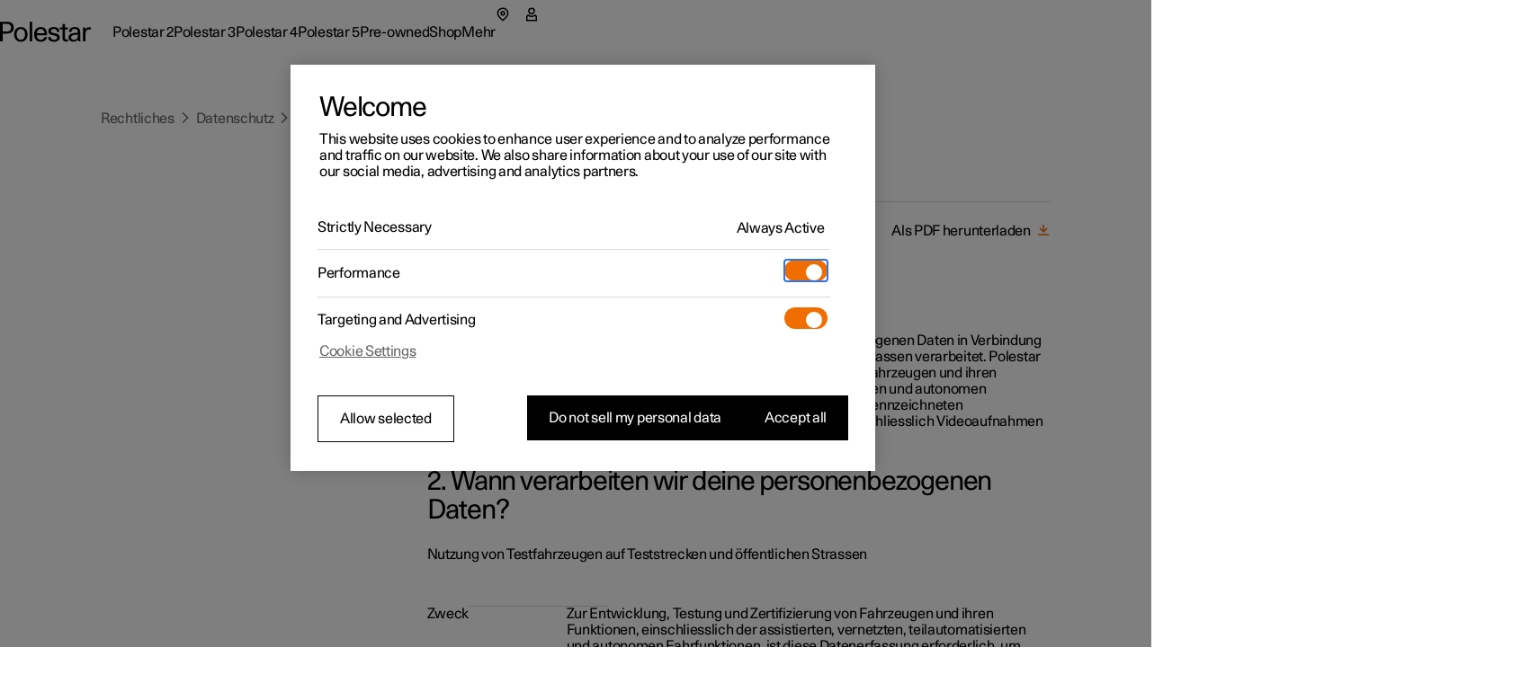

--- FILE ---
content_type: text/html
request_url: https://www.polestar.com/de-ch/legal/privacy/privacy-notice-test-vehicles/
body_size: 39463
content:
<!DOCTYPE html><html dir="ltr" lang="de"><head><meta charSet="utf-8"/><meta name="viewport" content="width=device-width,initial-scale=1"/><meta property="og:type" content="website"/><script type="text/javascript">
              window._dotcomRUM = {
                errors: [],
                pushToQueue: function(error) {
                  window._dotcomRUM.errors.push(error)
                }
              };
              window.addEventListener('error', window._dotcomRUM.pushToQueue)
          </script><link rel="canonical" href="https://www.polestar.com/de-ch/legal/privacy/privacy-notice-test-vehicles/"/><title>Datenschutzhinweis – Testfahrzeuge | Polestar Schweiz</title><meta property="og:title" content="Datenschutzhinweis – Testfahrzeuge | Polestar Schweiz"/><meta property="og:site_name" content="Datenschutzhinweis – Testfahrzeuge | Polestar Schweiz"/><meta name="twitter:title" content="Datenschutzhinweis – Testfahrzeuge | Polestar Schweiz"/><meta name="description" content="Erfahre, wie Polestar deine personenbezogenen Daten in Verbindung mit der Nutzung von Testfahrzeugen auf Teststrecken und öffentlichen Strassen verarbeitet."/><meta property="og:description" content="Erfahre, wie Polestar deine personenbezogenen Daten in Verbindung mit der Nutzung von Testfahrzeugen auf Teststrecken und öffentlichen Strassen verarbeitet."/><meta name="twitter:description" content="Erfahre, wie Polestar deine personenbezogenen Daten in Verbindung mit der Nutzung von Testfahrzeugen auf Teststrecken und öffentlichen Strassen verarbeitet."/><meta property="og:image" content="https://www.polestar.com/dato-assets/11286/1762259903-seo-fallback-image.png?w=1200&amp;h=630&amp;fit=crop&amp;q=35"/><meta name="twitter:image" content="https://www.polestar.com/dato-assets/11286/1762259903-seo-fallback-image.png?w=1200&amp;h=630&amp;fit=crop&amp;q=35"/><link rel="alternate" href="https://www.polestar.com/fr-be/legal/privacy/privacy-notice-test-vehicles/" hrefLang="fr-be"/><link rel="alternate" href="https://www.polestar.com/nl-be/legal/privacy/privacy-notice-test-vehicles/" hrefLang="nl-be"/><link rel="alternate" href="https://www.polestar.com/dk/legal/privacy/privacy-notice-test-vehicles/" hrefLang="da-dk"/><link rel="alternate" href="https://www.polestar.com/de/legal/privacy/privacy-notice-test-vehicles/" hrefLang="de-de"/><link rel="alternate" href="https://www.polestar.com/es/legal/privacy/privacy-notice-test-vehicles/" hrefLang="es-es"/><link rel="alternate" href="https://www.polestar.com/fr/legal/privacy/privacy-notice-test-vehicles/" hrefLang="fr-fr"/><link rel="alternate" href="https://www.polestar.com/ie/legal/privacy/privacy-notice-test-vehicles/" hrefLang="en-ie"/><link rel="alternate" href="https://www.polestar.com/it/legal/privacy/privacy-notice-test-vehicles/" hrefLang="it-it"/><link rel="alternate" href="https://www.polestar.com/fr-lu/legal/privacy/privacy-notice-test-vehicles/" hrefLang="fr-lu"/><link rel="alternate" href="https://www.polestar.com/nl/legal/privacy/privacy-notice-test-vehicles/" hrefLang="nl-nl"/><link rel="alternate" href="https://www.polestar.com/no/legal/privacy/privacy-notice-test-vehicles/" hrefLang="nb-no"/><link rel="alternate" href="https://www.polestar.com/pt/legal/privacy/privacy-notice-test-vehicles/" hrefLang="pt-pt"/><link rel="alternate" href="https://www.polestar.com/de-ch/legal/privacy/privacy-notice-test-vehicles/" hrefLang="de-ch"/><link rel="alternate" href="https://www.polestar.com/fr-ch/legal/privacy/privacy-notice-test-vehicles/" hrefLang="fr-ch"/><link rel="alternate" href="https://www.polestar.com/it-ch/legal/privacy/privacy-notice-test-vehicles/" hrefLang="it-ch"/><link rel="alternate" href="https://www.polestar.com/fi/legal/privacy/privacy-notice-test-vehicles/" hrefLang="fi-fi"/><link rel="alternate" href="https://www.polestar.com/se/legal/privacy/privacy-notice-test-vehicles/" hrefLang="sv-se"/><link rel="alternate" href="https://www.polestar.com/uk/legal/privacy/privacy-notice-test-vehicles/" hrefLang="en-gb"/><link rel="alternate" href="https://www.polestar.com/at/legal/privacy/privacy-notice-test-vehicles/" hrefLang="de-at"/><link rel="alternate" href="https://www.polestar.com/en-ca/legal/privacy/privacy-notice-test-vehicles/" hrefLang="en-ca"/><link rel="alternate" href="https://www.polestar.com/fr-ca/legal/privacy/privacy-notice-test-vehicles/" hrefLang="fr-ca"/><link rel="alternate" href="https://www.polestar.com/us/legal/privacy/privacy-notice-test-vehicles/" hrefLang="en-us"/><link rel="alternate" href="https://www.polestar.com/au/legal/privacy/privacy-notice-test-vehicles/" hrefLang="en-au"/><link rel="alternate" href="https://www.polestar.com/hk/legal/privacy/privacy-notice-test-vehicles/" hrefLang="en-hk"/><link rel="alternate" href="https://www.polestar.com/kr/legal/privacy/privacy-notice-test-vehicles/" hrefLang="ko-kr"/><link rel="alternate" href="https://www.polestar.com/nz/legal/privacy/privacy-notice-test-vehicles/" hrefLang="en-nz"/><link rel="alternate" href="https://www.polestar.com/en-sg/legal/privacy/privacy-notice-test-vehicles/" hrefLang="en-sg"/><link rel="alternate" href="https://www.polestar.com/zh-cn/legal/privacy/privacy-notice-test-vehicles/" hrefLang="zh-cn"/><link rel="alternate" href="https://www.polestar.com/en-il/legal/privacy/privacy-notice-test-vehicles/" hrefLang="en-il"/><link rel="alternate" href="https://www.polestar.com/en-kw/legal/privacy/privacy-notice-test-vehicles/" hrefLang="en-kw"/><link rel="alternate" href="https://www.polestar.com/en-ae/legal/privacy/privacy-notice-test-vehicles/" hrefLang="en-ae"/><link rel="alternate" href="https://www.polestar.com/ar-ae/legal/privacy/privacy-notice-test-vehicles/" hrefLang="ar-ae"/><link rel="icon" type="image/png" sizes="32x32" href="/w3-assets/favicon-32x32.png"/><link rel="icon" type="image/png" sizes="16x16" href="/w3-assets/favicon-16x16.png"/><link rel="apple-touch-icon" sizes="180x180" href="/w3-assets/apple-touch-icon.png"/><script async="" type="text/javascript" src="https://cdn.cookielaw.org/scripttemplates/otSDKStub.js" data-domain-script="2b8f0235-bba3-48f8-b40b-77394cd12e03" data-testid="one-trust-script"></script></head><body><style data-emotion="css-global 4jxp5c">body,body{margin:0;padding:0;border:0;font-size:100%;font:inherit;vertical-align:baseline;}html{box-sizing:border-box;font-smooth:always;-webkit-font-smoothing:antialiased;-khtml-font-smoothing:antialiased;-apple-font-smoothing:antialiased;-moz-osx-font-smoothing:grayscale;}button{margin:0;}div,span,applet,object,iframe,h1,h2,h3,h4,h5,h6,p,blockquote,pre,a,abbr,acronym,address,big,cite,code,del,dfn,em,img,ins,kbd,q,s,samp,small,strike,strong,sub,sup,tt,var,b,u,i,center,dl,dt,dd,ol,ul,li,fieldset,form,label,legend,table,caption,tbody,tfoot,thead,tr,th,td,article,aside,canvas,details,embed,figure,figcaption,footer,header,hgroup,menu,nav,output,ruby,section,summary,time,mark,audio,video,hr{margin:0;padding:0;border:0;font-size:100%;font:inherit;vertical-align:baseline;}*,*:before,*:after{box-sizing:inherit;}article,aside,details,figcaption,figure,footer,header,hgroup,menu,nav,section{display:block;}ol,ul{list-style:none;}blockquote,q{quotes:none;}blockquote:before,blockquote:after,q:before,q:after{content:'';content:none;}table{border-collapse:collapse;border-spacing:0;}sub,sup{font-size:83.33333333333334%;position:relative;line-height:0;}sup{top:-0.35em;}sub{bottom:-0.25em;}html,body,body{height:100%;}body,body{background-color:rgb(255, 255, 255);}body{-webkit-transition:background-color 200ms cubic-bezier(0.15,1,0.35,1);transition:background-color 200ms cubic-bezier(0.15,1,0.35,1);}html{font-size:100%;}div[data-version][data-type='component-warehouse']{--cw-mega-menu-bar-height:3.5rem;--cw-mega-menu-sub-nav-height:0px;--cw-mega-menu-top-offset:calc(var(--cw-offer-bar-block-size, 0px) + var(--cw-importer-banner-block-size, 0px));--cw-mega-menu-block-size:calc(var(--cw-mega-menu-bar-height, 0px) + var(--cw-mega-menu-sub-nav-height, 0px));--cw-mega-menu-safe-area-height:calc(var(--cw-mega-menu-top-offset, 0px) + var(--cw-mega-menu-bar-height, 0px) + var(--cw-mega-menu-sub-nav-height, 0px));--cw-mega-menu-max-safe-area-height:calc(var(--cw-mega-menu-top-offset, 0px) + var(--cw-mega-menu-bar-height, 0px) + var(--cw-mega-menu-sub-nav-height, 0px));--cw-mega-menu-hide-header:0;}@media (min-width: 768px){div[data-version][data-type='component-warehouse']{--cw-mega-menu-bar-height:4rem;}}@media (min-width: 960px){div[data-version][data-type='component-warehouse']{--cw-mega-menu-bar-height:4.5rem;}}:lang(ko){word-break:keep-all;}body{font-style:normal;font-weight:400;color:rgb(0, 0, 0);font-size:1rem;line-height:var(--cw-line-height-small);letter-spacing:var(--cw-letter-spacing-small, 0);}body,body [dir='ltr']{font-family:Polestar Unica,Helvetica Neue,Helvetica,Arial,sans-serif;}body [dir='rtl']{font-family:Polestar Unica,system-ui,-apple-system,sans-serif;}input,select,textarea,button{font-family:inherit;font-size:inherit;line-height:inherit;letter-spacing:inherit;}strong,b{font-weight:700;}::-moz-focus-inner{border:none;}:focus{outline:0;box-shadow:none;}:focus-visible{outline:0;box-shadow:none;}.cw-disabled-scrolling{touch-action:none;overscroll-behavior:none;}@media (min-width: 0px){.cw-scrolling-input-fix{position:fixed;}}:root:not([dir]) *,:root[dir='ltr'],:root [dir='ltr']{--cw-line-height-small:1.125rem;--cw-line-height-large:2rem;--cw-letter-spacing-small:-0.01875rem;--cw-letter-spacing-large:-0.075rem;}:root[lang='he'],:root [lang='he']{--cw-line-height-small:1.125rem;--cw-line-height-large:2rem;--cw-letter-spacing-small:0;--cw-letter-spacing-large:0;}:root[lang='ar'],:root [lang='ar']{--cw-line-height-small:1.3125rem;--cw-line-height-large:2.25rem;--cw-letter-spacing-small:0;--cw-letter-spacing-large:0;}</style><style data-emotion="css 1q8magb">.css-1q8magb{display:-webkit-box;display:-webkit-flex;display:-ms-flexbox;display:flex;-webkit-flex-direction:column;-ms-flex-direction:column;flex-direction:column;margin:0 auto;min-height:100%;}</style><div data-version="117.6.0" data-type="component-warehouse" dir="ltr" class="css-1q8magb"><style data-emotion="css tilveo">.css-tilveo{position:fixed;inset-block-start:1.25rem;inset-inline-start:1.5rem;z-index:110;-webkit-transition:opacity 200ms cubic-bezier(0,0,1,1);transition:opacity 200ms cubic-bezier(0,0,1,1);}.css-tilveo:not(:focus-within){position:absolute;width:1px;height:1px;padding:0;margin:-1px;overflow:hidden;clip:rect(0, 0, 0, 0);-webkit-clip-path:inset(50%);clip-path:inset(50%);border:0;pointer-events:none;white-space:nowrap;outline:none;opacity:0;}</style><style data-emotion="css 19sbyfw">.css-19sbyfw{padding:0;background:none;font-weight:normal;cursor:pointer;position:relative;display:inline-block;-webkit-text-decoration:none;text-decoration:none;-webkit-user-select:none;-moz-user-select:none;-ms-user-select:none;user-select:none;text-overflow:ellipsis;touch-action:manipulation;-webkit-tap-highlight-color:transparent;max-width:100%;font-size:1rem;letter-spacing:var(--cw-letter-spacing-small, 0);min-height:var(--cw-line-height-small);-webkit-transition:all 200ms;transition:all 200ms;transition-property:background,box-shadow,color;background:rgb(0, 0, 0);color:rgb(255, 255, 255);height:3rem;padding-block:0;padding-inline:1rem 2rem;position:fixed;inset-block-start:1.25rem;inset-inline-start:1.5rem;z-index:110;-webkit-transition:opacity 200ms cubic-bezier(0,0,1,1);transition:opacity 200ms cubic-bezier(0,0,1,1);}.css-19sbyfw [data-type='icon']{color:rgb(240, 110, 0);}.css-19sbyfw:disabled{pointer-events:none;opacity:1;background:rgb(153,
  153,
  153);color:rgba(255, 255, 255, 0.3);}.css-19sbyfw:disabled [data-type='icon']{color:rgba(240, 110, 0, 0.3);}@media (hover: none){.css-19sbyfw:active:not(:disabled){background:rgb(77,
  77,
  77);color:rgb(255, 255, 255);}.css-19sbyfw:active:not(:disabled) [data-type='icon']{color:rgb(240, 110, 0);}}@media (hover: hover){.css-19sbyfw:hover:not(:disabled){background:rgb(77,
  77,
  77);color:rgb(255, 255, 255);}.css-19sbyfw:hover:not(:disabled) [data-type='icon']{color:rgb(240, 110, 0);}}.css-19sbyfw:before{position:absolute;content:'';min-width:auto;min-height:auto;width:100%;height:100%;top:50%;left:50%;-webkit-transform:translate(-50%, -50%);-moz-transform:translate(-50%, -50%);-ms-transform:translate(-50%, -50%);transform:translate(-50%, -50%);}.css-19sbyfw:before{min-width:3rem;}.css-19sbyfw:before{min-height:3rem;}.css-19sbyfw:not(:focus-within){position:absolute;width:1px;height:1px;padding:0;margin:-1px;overflow:hidden;clip:rect(0, 0, 0, 0);-webkit-clip-path:inset(50%);clip-path:inset(50%);border:0;pointer-events:none;white-space:nowrap;outline:none;opacity:0;}</style><a data-focus-theme="light" href="#main-content" target="_self" data-type="skip-link" class="css-19sbyfw"><style data-emotion="css 280i5d">.css-280i5d{-webkit-flex:1;-ms-flex:1;flex:1;display:-webkit-box;display:-webkit-flex;display:-ms-flexbox;display:flex;-webkit-align-items:center;-webkit-box-align:center;-ms-flex-align:center;align-items:center;line-height:2em;height:1em;padding-block-start:0.125rem;max-width:100%;-webkit-transform:translateY(1rem);-moz-transform:translateY(1rem);-ms-transform:translateY(1rem);transform:translateY(1rem);}</style><span class="css-280i5d"><style data-emotion="css 1lfoa71">.css-1lfoa71{text-align:start;white-space:nowrap;text-overflow:ellipsis;overflow:hidden;padding-top:5px;margin-top:-5px;-webkit-padding-start:5px;padding-inline-start:5px;-webkit-margin-start:-5px;margin-inline-start:-5px;-webkit-padding-end:5px;padding-inline-end:5px;-webkit-margin-end:-5px;margin-inline-end:-5px;}</style><span class="css-1lfoa71">Zum Hauptinhalt springen</span></span></a><style data-emotion="css 1cadxmv">.css-1cadxmv{position:-webkit-sticky;position:sticky;inline-size:100%;inset:0 0 auto;z-index:101;pointer-events:none;--cw-mega-menu-disappearing-header-translate:0 calc(
          (
              var(--cw-mega-menu-block-size, 100%) - var(
                  --cw-mega-menu-sub-nav-height
                ) +
                0.0625rem
            ) *
            (var(--cw-mega-menu-hide-header-progress) * -1)
        );}.css-1cadxmv:has([data-resizing='true']) *{transition-duration:0ms;}@media (min-width: 0px) and (max-width: 959px){.css-1cadxmv{display:-webkit-box;display:-webkit-flex;display:-ms-flexbox;display:flex;-webkit-flex-direction:column;-ms-flex-direction:column;flex-direction:column;}[data-interaction-mode='keyboard'] .css-1cadxmv *{-webkit-transition:none!important;transition:none!important;}}@media (min-width: 960px){.css-1cadxmv{display:grid;grid-template:auto 1fr/1fr;-webkit-translate:var(--cw-mega-menu-sticky-sub-navigation-translate, var(--cw-mega-menu-disappearing-header-translate, 0 0));-moz-translate:var(--cw-mega-menu-sticky-sub-navigation-translate, var(--cw-mega-menu-disappearing-header-translate, 0 0));-ms-translate:var(--cw-mega-menu-sticky-sub-navigation-translate, var(--cw-mega-menu-disappearing-header-translate, 0 0));translate:var(--cw-mega-menu-sticky-sub-navigation-translate, var(--cw-mega-menu-disappearing-header-translate, 0 0));}}</style><section data-type="mega-menu" id="mega-menu-:R11klb5:" data-testid="dotcom-navigation-mega-menu" class="css-1cadxmv"><style data-emotion="css jf8n30">.css-jf8n30{z-index:1;--cw-internal-mega-menu-is-light-theme:1;--cw-internal-mega-menu-background:rgb(255, 255, 255);--cw-internal-mega-menu-color:rgb(0, 0, 0);--cw-internal-mega-menu-tablet-max-inline-size:50%;--cw-internal-mega-menu-divider:rgba(0, 0, 0, 0.15);}@media (min-width: 0px) and (max-width: 959px){.css-jf8n30{width:100%;display:-webkit-box;display:-webkit-flex;display:-ms-flexbox;display:flex;-webkit-flex-direction:column;-ms-flex-direction:column;flex-direction:column;}}@media (min-width: 960px){.css-jf8n30{position:relative;$translate:var(--cw-mega-menu-disappearing-header-translate, 0 0);}}</style><div data-type="navigation-container" class="css-jf8n30"><style data-emotion="css e9ip98">.css-e9ip98{position:relative;-webkit-transition:background-color 200ms cubic-bezier(0,0,1,1);transition:background-color 200ms cubic-bezier(0,0,1,1);display:-webkit-box;display:-webkit-flex;display:-ms-flexbox;display:flex;-webkit-flex-direction:row;-ms-flex-direction:row;flex-direction:row;-webkit-box-pack:center;-ms-flex-pack:center;-webkit-justify-content:center;justify-content:center;overflow:hidden;min-block-size:3.5rem;}@media (min-width: 768px){.css-e9ip98{min-block-size:4rem;}}@media (min-width: 960px){.css-e9ip98{min-block-size:4.5rem;}}@media (min-width: 960px){.css-e9ip98{overflow:unset;background:var(--cw-internal-mega-menu-background);}.css-e9ip98::after{content:'';position:absolute;inset:auto 0 -0.0625rem;block-size:0.0625rem;background:var(--cw-internal-mega-menu-divider, transparent);}@media (min-width: 0px) and (max-width: 959px){.css-e9ip98::after{width:100vw;inset:auto -6vw 0;}@media (min-width: 768px){.css-e9ip98::after{inset:auto -3rem 0;}}}}</style><div data-type="header" class="css-e9ip98"><style data-emotion="css elfv2x">.css-elfv2x{inline-size:min(100%, 114rem);margin-inline:auto;padding-inline:6vw;display:grid;grid-template-columns:1fr auto;}@media (min-width: 768px){.css-elfv2x{padding-inline:3rem;}}@media (min-width: 960px){.css-elfv2x{padding-inline:4rem;}}@media (min-width: 1248px){.css-elfv2x{padding-inline:7rem;}}@media (min-width: 960px){.css-elfv2x{padding-block:1.25rem;grid-template-columns:auto 1fr;gap:1.5rem;}}</style><div data-type="header-content" class="css-elfv2x"><style data-emotion="css 1irst65">.css-1irst65{position:relative;inline-size:100%;display:-webkit-box;display:-webkit-flex;display:-ms-flexbox;display:flex;-webkit-flex-direction:row;-ms-flex-direction:row;flex-direction:row;-webkit-align-items:center;-webkit-box-align:center;-ms-flex-align:center;align-items:center;-webkit-box-pack:justify;-webkit-justify-content:space-between;justify-content:space-between;-webkit-align-self:start;-ms-flex-item-align:start;align-self:start;margin:auto;pointer-events:auto;}@media (min-width: 0px) and (max-width: 959px){.css-1irst65{-webkit-translate:var(--cw-mega-menu-sticky-sub-navigation-translate, var(--cw-mega-menu-disappearing-header-translate, 0 0));-moz-translate:var(--cw-mega-menu-sticky-sub-navigation-translate, var(--cw-mega-menu-disappearing-header-translate, 0 0));-ms-translate:var(--cw-mega-menu-sticky-sub-navigation-translate, var(--cw-mega-menu-disappearing-header-translate, 0 0));translate:var(--cw-mega-menu-sticky-sub-navigation-translate, var(--cw-mega-menu-disappearing-header-translate, 0 0));-webkit-transition:background-color 200ms cubic-bezier(0,0,1,1);transition:background-color 200ms cubic-bezier(0,0,1,1);padding-block:1rem;}.css-1irst65::before{content:'';inset:0 -6vw;position:absolute;background:var(--cw-internal-mega-menu-background);z-index:-1;}@media (min-width: 768px){.css-1irst65::before{inset:0 -3rem;}}.css-1irst65::after{content:'';position:absolute;inset:auto 0 -0.0625rem;block-size:0.0625rem;background:var(--cw-internal-mega-menu-divider, transparent);}@media (min-width: 0px) and (max-width: 959px){.css-1irst65::after{width:100vw;inset:auto -6vw 0;}@media (min-width: 768px){.css-1irst65::after{inset:auto -3rem 0;}}}@media (min-width: 768px){.css-1irst65{padding-block:1.25rem;}}}</style><header class="css-1irst65"><style data-emotion="css 1gwnfh">.css-1gwnfh{margin:-0.25rem 0;cursor:pointer;-webkit-transition:color 200ms cubic-bezier(0,0,1,1),opacity 150ms cubic-bezier(0.65,0,0,1);transition:color 200ms cubic-bezier(0,0,1,1),opacity 150ms cubic-bezier(0.65,0,0,1);}</style><a href="/de-ch/" aria-label="Zurück zur Startseite" class="css-1gwnfh"><style data-emotion="css 1aefzum">.css-1aefzum{height:1.875rem;padding:0.1875rem 0;position:relative;}.css-1aefzum svg{height:100%;width:auto;overflow:visible;}.css-1aefzum path{fill:rgb(0, 0, 0);}.css-1aefzum:before{position:absolute;content:'';min-width:auto;min-height:auto;width:100%;height:100%;top:50%;left:50%;-webkit-transform:translate(-50%, -50%);-moz-transform:translate(-50%, -50%);-ms-transform:translate(-50%, -50%);transform:translate(-50%, -50%);}.css-1aefzum:before{min-width:3rem;}.css-1aefzum:before{min-height:3rem;}</style><div class="css-1aefzum"><svg xmlns="http://www.w3.org/2000/svg" width="101" height="24" fill="none" viewBox="0 0 101 24" role="img"><title>Polestar</title><path d="M0 .22h6.6c.92 0 1.88.04 2.88.12 1.02.08 2 .36 2.94.84.96.5 1.68 1.25 2.16 2.25.5 1 .75 2.12.75 3.36 0 1.32-.27 2.45-.81 3.39a5.61 5.61 0 0 1-2.13 2.19c-.62.38-1.43.65-2.43.81-1 .16-2.18.24-3.54.24H2.94V22H0V.22Zm6.72 10.8c.76 0 1.45-.03 2.07-.09.62-.08 1.1-.2 1.44-.36.68-.34 1.19-.85 1.53-1.53.36-.68.54-1.43.54-2.25 0-.82-.18-1.56-.54-2.22-.34-.68-.85-1.19-1.53-1.53-.34-.18-.82-.29-1.44-.33-.62-.06-1.31-.09-2.07-.09H2.94v8.4h3.78ZM23.111 22.45c-1.14 0-2.17-.2-3.09-.6-.92-.4-1.71-.96-2.37-1.68-.64-.72-1.13-1.58-1.47-2.58-.34-1.02-.51-2.13-.51-3.33 0-1.2.17-2.3.51-3.3.36-1 .86-1.86 1.5-2.58a6.45 6.45 0 0 1 2.34-1.71c.94-.4 1.98-.6 3.12-.6 1.16 0 2.2.2 3.12.6.94.4 1.73.97 2.37 1.71.66.72 1.16 1.58 1.5 2.58.36 1 .54 2.1.54 3.3 0 1.2-.18 2.31-.54 3.33-.34 1-.84 1.86-1.5 2.58-.64.72-1.43 1.28-2.37 1.68-.94.4-1.99.6-3.15.6Zm0-2.19c.72 0 1.37-.14 1.95-.42.6-.3 1.1-.71 1.5-1.23.4-.52.71-1.14.93-1.86.22-.74.33-1.56.33-2.46 0-.9-.11-1.71-.33-2.43-.22-.74-.54-1.37-.96-1.89-.4-.54-.89-.95-1.47-1.23-.56-.3-1.2-.45-1.92-.45-.7 0-1.34.14-1.92.42-.56.28-1.04.68-1.44 1.2-.4.52-.71 1.15-.93 1.89-.22.72-.33 1.53-.33 2.43 0 .9.1 1.72.3 2.46.22.74.53 1.38.93 1.92.4.52.88.93 1.44 1.23.58.28 1.22.42 1.92.42ZM32.924.22h2.76V22h-2.76V.22ZM45.29 22.45c-2.38 0-4.2-.72-5.46-2.16-1.26-1.46-1.89-3.47-1.89-6.03 0-1.16.17-2.24.51-3.24.34-1 .83-1.87 1.47-2.61.66-.74 1.44-1.31 2.34-1.71.92-.42 1.95-.63 3.09-.63 2.42 0 4.19.79 5.31 2.37 1.14 1.58 1.71 3.81 1.71 6.69H40.82c.04.76.18 1.46.42 2.1.24.62.56 1.16.96 1.62.42.44.89.79 1.41 1.05.54.24 1.13.36 1.77.36 1 0 1.86-.24 2.58-.72.74-.48 1.25-1.28 1.53-2.4h2.88c-.14.88-.42 1.66-.84 2.34-.42.66-.95 1.21-1.59 1.65-.62.44-1.33.77-2.13.99-.78.22-1.62.33-2.52.33Zm4.14-9.57c-.16-1.56-.62-2.71-1.38-3.45-.76-.76-1.7-1.14-2.82-1.14-1.18 0-2.15.38-2.91 1.14-.76.74-1.24 1.89-1.44 3.45h8.55ZM56.195 17.14c.04 1.06.4 1.86 1.08 2.4.7.52 1.68.78 2.94.78 1.06 0 1.87-.19 2.43-.57.58-.4.87-.98.87-1.74 0-.48-.11-.87-.33-1.17-.22-.3-.52-.54-.9-.72-.36-.2-.78-.35-1.26-.45-.48-.12-.98-.23-1.5-.33-.68-.12-1.36-.26-2.04-.42-.68-.16-1.3-.4-1.86-.72-.54-.34-.99-.79-1.35-1.35-.34-.58-.51-1.34-.51-2.28 0-.66.14-1.26.42-1.8.3-.56.71-1.04 1.23-1.44.54-.4 1.18-.71 1.92-.93.76-.22 1.6-.33 2.52-.33 1.9 0 3.4.44 4.5 1.32 1.1.86 1.65 2.19 1.65 3.99h-2.73c0-1.12-.3-1.92-.9-2.4-.58-.5-1.45-.75-2.61-.75-.96 0-1.72.2-2.28.6-.56.38-.84.9-.84 1.56 0 .44.1.8.3 1.08.22.28.5.51.84.69.34.18.74.33 1.2.45.46.1.95.2 1.47.3.68.14 1.38.3 2.1.48.72.16 1.36.41 1.92.75.58.34 1.05.8 1.41 1.38.38.58.57 1.35.57 2.31 0 .7-.16 1.34-.48 1.92-.32.56-.76 1.04-1.32 1.44-.56.4-1.23.71-2.01.93-.76.22-1.59.33-2.49.33-2.12 0-3.77-.46-4.95-1.38-1.16-.92-1.76-2.23-1.8-3.93h2.79ZM73.356 22.27c-.6 0-1.15-.08-1.65-.24-.48-.14-.89-.38-1.23-.72-.32-.34-.57-.8-.75-1.38-.18-.58-.27-1.29-.27-2.13v-9h-2.85V6.52h2.85V2.77h2.76v3.75h3.36V8.8h-3.36v7.71c0 .54.01 1.03.03 1.47.04.42.12.78.24 1.08.12.28.3.5.54.66.26.14.61.21 1.05.21h.69c.26-.02.55-.07.87-.15V22c-.82.18-1.58.27-2.28.27ZM81.575 22.33c-1.72 0-3.05-.43-3.99-1.29-.92-.88-1.38-2.01-1.38-3.39 0-.84.16-1.54.48-2.1.34-.58.78-1.05 1.32-1.41.56-.38 1.2-.67 1.92-.87.72-.22 1.46-.38 2.22-.48a29.5 29.5 0 0 1 2.28-.27c.76-.06 1.46-.13 2.1-.21v-.54c0-1.16-.27-2.05-.81-2.67-.54-.64-1.41-.96-2.61-.96-1.08 0-1.95.26-2.61.78-.66.52-.99 1.34-.99 2.46h-2.73c0-.84.15-1.59.45-2.25.32-.66.76-1.21 1.32-1.65.56-.46 1.23-.81 2.01-1.05.78-.24 1.63-.36 2.55-.36 1.46 0 2.6.22 3.42.66.82.44 1.43 1 1.83 1.68.4.68.64 1.44.72 2.28.1.82.15 1.62.15 2.4v4.23c0 .9.02 1.73.06 2.49.06.76.17 1.49.33 2.19h-2.58c-.04-.22-.08-.49-.12-.81-.04-.34-.07-.77-.09-1.29-.66.88-1.42 1.51-2.28 1.89-.86.36-1.85.54-2.97.54Zm.63-2.01c.56 0 1.1-.07 1.62-.21.52-.14.98-.39 1.38-.75.4-.38.72-.89.96-1.53.24-.66.36-1.5.36-2.52v-.87c-.58.08-1.3.15-2.16.21-.86.04-1.69.16-2.49.36-.8.2-1.48.51-2.04.93-.56.4-.84.99-.84 1.77 0 .76.28 1.39.84 1.89.58.48 1.37.72 2.37.72ZM92.256 6.52h2.61V8.8c.6-.94 1.26-1.58 1.98-1.92.72-.36 1.51-.54 2.37-.54.58 0 1.16.06 1.74.18v2.43c-.34-.06-.66-.11-.96-.15-.3-.04-.59-.06-.87-.06-.84 0-1.53.15-2.07.45-.52.28-.93.69-1.23 1.23-.3.52-.51 1.16-.63 1.92s-.18 1.61-.18 2.55V22h-2.76V6.52Z"></path></svg></div></a><style data-emotion="css bxqx5h">@media (min-width: 960px){.css-bxqx5h{display:none;}}</style><div class="css-bxqx5h"><style data-emotion="css 1bte3rx">.css-1bte3rx{color:rgb(0, 0, 0);width:1.5rem;height:1.5rem;}@media (hover: hover){.css-1bte3rx:hover{color:rgba(0, 0, 0, 0.6);box-shadow:none;}}.css-1bte3rx:active{color:rgb(240, 110, 0);box-shadow:none;}</style><style data-emotion="css bbdwah">.css-bbdwah{margin:0;display:inline-block;color:rgba(0, 0, 0, 0.6);border:0;cursor:pointer;width:auto;max-width:100%;box-shadow:none;background-color:rgba(0, 0, 0, 0);-webkit-transition:background-color 200ms,color 200ms,border-color 200ms,box-shadow 200ms,opacity 200ms;transition:background-color 200ms,color 200ms,border-color 200ms,box-shadow 200ms,opacity 200ms;-webkit-text-decoration:none;text-decoration:none;-webkit-user-select:none;-moz-user-select:none;-ms-user-select:none;user-select:none;touch-action:manipulation;-webkit-tap-highlight-color:transparent;font-family:Polestar Unica,Helvetica Neue,Helvetica,Arial,sans-serif;font-weight:400;font-size:1rem;line-height:var(--cw-line-height-small);position:relative;display:-webkit-box;display:-webkit-flex;display:-ms-flexbox;display:flex;-webkit-align-items:center;-webkit-box-align:center;-ms-flex-align:center;align-items:center;-webkit-box-pack:center;-ms-flex-pack:center;-webkit-justify-content:center;justify-content:center;width:3rem;height:3rem;padding:0;color:rgb(0, 0, 0);width:1.5rem;height:1.5rem;}@media (hover: hover){.css-bbdwah:hover{color:rgb(0, 0, 0);}}.css-bbdwah:active{color:rgba(0, 0, 0, 0.6);}.css-bbdwah:before{position:absolute;content:'';min-width:auto;min-height:auto;width:100%;height:100%;top:50%;left:50%;-webkit-transform:translate(-50%, -50%);-moz-transform:translate(-50%, -50%);-ms-transform:translate(-50%, -50%);transform:translate(-50%, -50%);}.css-bbdwah:before{min-width:3rem;}.css-bbdwah:before{min-height:3rem;}@media (hover: hover){.css-bbdwah:hover{color:rgba(0, 0, 0, 0.6);box-shadow:none;}}.css-bbdwah:active{color:rgb(240, 110, 0);box-shadow:none;}</style><button title="Das Menü öffnen" type="button" data-focus-spacing="6" data-focus-theme="light" data-type="menu-button" aria-expanded="false" aria-controls="mega-menu-:R11klb5:-primary-navigation" aria-label="Das Menü öffnen" class="css-bbdwah"><style data-emotion="css 14zx4vh">.css-14zx4vh{display:-webkit-box;display:-webkit-flex;display:-ms-flexbox;display:flex;-webkit-flex-direction:row;-ms-flex-direction:row;flex-direction:row;-webkit-align-items:center;-webkit-box-align:center;-ms-flex-align:center;align-items:center;}</style><div class="css-14zx4vh"><style data-emotion="css 1bku2xc">.css-1bku2xc{display:-webkit-box;display:-webkit-flex;display:-ms-flexbox;display:flex;position:relative;z-index:1;}</style><style data-emotion="css 62qso3">.css-62qso3{font-size:1rem;height:calc(1.5 * 1rem);-webkit-user-select:none;-moz-user-select:none;-ms-user-select:none;user-select:none;display:-webkit-inline-box;display:-webkit-inline-flex;display:-ms-inline-flexbox;display:inline-flex;-webkit-align-items:center;-webkit-box-align:center;-ms-flex-align:center;align-items:center;-webkit-box-pack:center;-ms-flex-pack:center;-webkit-justify-content:center;justify-content:center;-webkit-transition:color 200ms;transition:color 200ms;display:-webkit-box;display:-webkit-flex;display:-ms-flexbox;display:flex;position:relative;z-index:1;}</style><span aria-hidden="true" class="css-62qso3"><svg viewBox="0 0 24 24" fill="none" height="100%" role="presentation"><path d="M0 3h24v1.5H0V3ZM0 11.25h24v1.5H0v-1.5ZM24 19.5H0V21h24v-1.5Z" fill="currentColor"></path></svg></span></div></button></div></header><style data-emotion="css 8mddjf">.css-8mddjf{background-color:rgba(0, 0, 0, 0.6);}</style><style data-emotion="css 1f0h0ys">.css-1f0h0ys{display:-webkit-box;display:-webkit-flex;display:-ms-flexbox;display:flex;-webkit-flex-direction:column;-ms-flex-direction:column;flex-direction:column;-webkit-box-pack:end;-ms-flex-pack:end;-webkit-justify-content:end;justify-content:end;inline-size:100%;color:rgb(0, 0, 0);pointer-events:auto;--primary-navigation-opacity:1;}@media (min-width: 0px) and (max-width: 959px){.css-1f0h0ys{background:var(--cw-internal-mega-menu-background);position:fixed;inset:0;overflow:hidden;-webkit-translate:calc(var(--cw-internal-mega-menu-mobile-translate, 0) * var(--cw-rtl-translate, 1)) 0;-moz-translate:calc(var(--cw-internal-mega-menu-mobile-translate, 0) * var(--cw-rtl-translate, 1)) 0;-ms-translate:calc(var(--cw-internal-mega-menu-mobile-translate, 0) * var(--cw-rtl-translate, 1)) 0;translate:calc(var(--cw-internal-mega-menu-mobile-translate, 0) * var(--cw-rtl-translate, 1)) 0;-webkit-transition:0ms;transition:0ms;padding:3.5rem 6vw 0;}}@media (min-width: 768px){.css-1f0h0ys{inline-size:min(100%, var(--cw-internal-mega-menu-tablet-max-inline-size));inset-inline:auto 0;inset-block:0;padding:4rem 3rem 0;}}@media (min-width: 960px){.css-1f0h0ys{inline-size:100%;-webkit-flex-direction:row;-ms-flex-direction:row;flex-direction:row;-webkit-translate:none;-moz-translate:none;-ms-translate:none;translate:none;-webkit-transition:none;transition:none;padding:unset;gap:inherit;}}.css-1f0h0ys:has(
      [data-type='primary-navigation-item']:hover,
      [data-type*='icon-']:hover,
      [data-type='primary-navigation-item']:focus-within,
      [data-type*='icon-']:focus-within,
      [data-type='primary-navigation-item'] [aria-expanded='true']
    ){--primary-navigation-opacity:0.6;}.css-1f0h0ys [data-type='primary-navigation-item'],.css-1f0h0ys [data-type*='icon-']{opacity:var(--primary-navigation-opacity);}.css-1f0h0ys [data-type='primary-navigation-item']:has([aria-expanded='true']),.css-1f0h0ys [data-type*='icon-']:has([aria-expanded='true']),.css-1f0h0ys [data-type='primary-navigation-item']:hover,.css-1f0h0ys [data-type*='icon-']:hover,.css-1f0h0ys [data-type='primary-navigation-item']:focus-within,.css-1f0h0ys [data-type*='icon-']:focus-within{opacity:1;}</style><nav data-type="mega-menu-navigation" data-resizing="false" style="--cw-internal-mega-menu-mobile-translate:100%" id="mega-menu-:R11klb5:-primary-navigation" aria-label="Hauptnavigation" class="css-1f0h0ys"><style data-emotion="css 1xehi6e">@media (min-width: 0px) and (max-width: 959px){.css-1xehi6e{block-size:100%;position:relative;overflow:hidden;display:-webkit-box;display:-webkit-flex;display:-ms-flexbox;display:flex;-webkit-flex-direction:column;-ms-flex-direction:column;flex-direction:column;margin-inline:-6vw;padding-inline:6vw 0;}.css-1xehi6e::after{content:'';position:absolute;inset:0 1.5rem 0 0;background:linear-gradient(
        to bottom,
        var(--cw-internal-mega-menu-background),
        transparent calc(80px * var(--top-offset)),
        transparent
          calc(
            100% - (80px * var(--bottom-offset))
          ),
        var(--cw-internal-mega-menu-background)
      );pointer-events:none;}@media (min-width: 768px){.css-1xehi6e{margin-inline:-3rem;padding-inline:3rem 0;}}}@media (min-width: 960px){.css-1xehi6e{display:-webkit-box;display:-webkit-flex;display:-ms-flexbox;display:flex;-webkit-flex-direction:column;-ms-flex-direction:column;flex-direction:column;-webkit-box-pack:center;-ms-flex-pack:center;-webkit-justify-content:center;justify-content:center;}}</style><div style="--top-offset:0;--bottom-offset:0" class="css-1xehi6e"><style data-emotion="css 1lnj9yu">@media (min-width: 0px) and (max-width: 959px){.css-1lnj9yu{overflow:auto;height:auto;margin-block-start:auto;max-block-size:100%;}}@media (min-width: 0px){.css-1lnj9yu{-webkit-padding-end:6vw;padding-inline-end:6vw;}}@media (min-width: 768px){.css-1lnj9yu{-webkit-padding-end:3rem;padding-inline-end:3rem;}}@media (min-width: 960px){.css-1lnj9yu{-webkit-padding-end:0;padding-inline-end:0;}}</style><div class="css-1lnj9yu"><style data-emotion="css 10cxx8z">.css-10cxx8z{display:-webkit-box;display:-webkit-flex;display:-ms-flexbox;display:flex;-webkit-flex-direction:column;-ms-flex-direction:column;flex-direction:column;-webkit-box-flex-wrap:wrap;-webkit-flex-wrap:wrap;-ms-flex-wrap:wrap;flex-wrap:wrap;}@media (min-width: 960px){.css-10cxx8z{-webkit-flex-direction:row;-ms-flex-direction:row;flex-direction:row;-webkit-align-items:center;-webkit-box-align:center;-ms-flex-align:center;align-items:center;-webkit-flex-shrink:1;-ms-flex-negative:1;flex-shrink:1;gap:1.5rem;inline-size:auto;-webkit-align-self:end;-ms-flex-item-align:end;align-self:end;}}</style><ul role="list" class="css-10cxx8z"><style data-emotion="css 1qwl8ig">.css-1qwl8ig{position:relative;max-inline-size:100%;}@media (min-width: 0px) and (max-width: 959px){.css-1qwl8ig[data-group='main']+.css-1qwl8ig[data-group='secondary']{margin-block-start:1.5rem;}}</style><li data-group="main" class="css-1qwl8ig"><style data-emotion="css 1v8ruus">.css-1v8ruus{isolation:isolate;position:relative;display:-webkit-box;display:-webkit-flex;display:-ms-flexbox;display:flex;-webkit-flex-direction:row;-ms-flex-direction:row;flex-direction:row;-webkit-align-content:center;-ms-flex-line-pack:center;align-content:center;-webkit-box-pack:justify;-webkit-justify-content:space-between;justify-content:space-between;gap:0.25rem;inline-size:100%;cursor:pointer;}</style><div data-type="primary-navigation-item" class="css-1v8ruus"><style data-emotion="css 8t564y">.css-8t564y{inline-size:100%;}@media (min-width: 960px){.css-8t564y{display:none;}}</style><div class="css-8t564y"><style data-emotion="css 1dr5gce">.css-1dr5gce{border:none;margin:0;padding:0;inline-size:auto;overflow:visible;color:inherit;font:inherit;background:inherit;-webkit-appearance:none;text-align:start;display:-webkit-box;display:-webkit-flex;display:-ms-flexbox;display:flex;-webkit-flex-direction:row;-ms-flex-direction:row;flex-direction:row;-webkit-box-pack:justify;-webkit-justify-content:space-between;justify-content:space-between;inline-size:100%;-webkit-align-items:center;-webkit-box-align:center;-ms-flex-align:center;align-items:center;cursor:pointer;padding:0.1875rem 0;}</style><button data-type="panel-button" aria-expanded="false" class="css-1dr5gce"><style data-emotion="css cjfd7m">.css-cjfd7m{overflow:hidden;-webkit-text-decoration:none;text-decoration:none;font-size:1.875rem;line-height:1.875rem;letter-spacing:var(--cw-letter-spacing-large, 0);color:currentColor;-webkit-transition:color 200ms cubic-bezier(0,0,1,1),opacity 150ms cubic-bezier(0.65,0,0,1);transition:color 200ms cubic-bezier(0,0,1,1),opacity 150ms cubic-bezier(0.65,0,0,1);cursor:pointer;padding-block:3px 1px;}</style><span class="css-cjfd7m">Polestar 2</span><style data-emotion="css npet77">.css-npet77{-webkit-margin-end:0.5rem;margin-inline-end:0.5rem;}</style><style data-emotion="css 1qrv7p3">.css-1qrv7p3{font-size:1em;height:calc(1.5 * 1em);-webkit-user-select:none;-moz-user-select:none;-ms-user-select:none;user-select:none;display:-webkit-inline-box;display:-webkit-inline-flex;display:-ms-inline-flexbox;display:inline-flex;-webkit-align-items:center;-webkit-box-align:center;-ms-flex-align:center;align-items:center;-webkit-box-pack:center;-ms-flex-pack:center;-webkit-justify-content:center;justify-content:center;-webkit-transition:color 200ms;transition:color 200ms;-webkit-margin-end:0.5rem;margin-inline-end:0.5rem;}.css-1qrv7p3 >svg{-webkit-transform:translateY(-1px);-moz-transform:translateY(-1px);-ms-transform:translateY(-1px);transform:translateY(-1px);}[data-font=''] .css-1qrv7p3{-webkit-transform:translateY(0);-moz-transform:translateY(0);-ms-transform:translateY(0);transform:translateY(0);}</style><span aria-hidden="true" class="css-1qrv7p3"><svg viewBox="0 0 16 16" fill="none" height="1em" role="presentation"><path d="m5.675 2-1.05 1.05L9.575 8l-4.95 4.95L5.675 14l6-6-6-6Z" fill="currentColor"></path></svg></span></button></div><style data-emotion="css 145x06t">.css-145x06t{display:none;max-width:20vw;}.css-145x06t span{text-align:start;white-space:nowrap;text-overflow:ellipsis;overflow:hidden;}@media (min-width: 960px){.css-145x06t{display:block;}}</style><div data-type="link-wrapper" class="css-145x06t"><style data-emotion="css 1quzxyu">.css-1quzxyu{-webkit-text-decoration:none;text-decoration:none;font-size:1rem;line-height:var(--cw-line-height-small);letter-spacing:var(--cw-letter-spacing-small, 0);color:currentColor;-webkit-transition:color 200ms cubic-bezier(0,0,1,1),opacity 150ms cubic-bezier(0.65,0,0,1);transition:color 200ms cubic-bezier(0,0,1,1),opacity 150ms cubic-bezier(0.65,0,0,1);padding-block:5px 1px;display:block;}</style><span class="css-1quzxyu">Polestar 2</span><style data-emotion="css 7jo9u0">.css-7jo9u0{position:absolute;inset:0;z-index:1;border:none;margin:0;padding:0;inline-size:auto;overflow:visible;color:inherit;font:inherit;background:inherit;-webkit-appearance:none;text-align:start;}[data-interaction-mode='keyboard'] .css-7jo9u0{display:none;}@media not (pointer: coarse){.css-7jo9u0{display:none;}}</style><button data-type="touch-link" aria-expanded="false" aria-controls="mega-menu-:R11klb5:-secondary-navigation-0" class="css-7jo9u0"><style data-emotion="css 1we4ind">.css-1we4ind{position:absolute;width:1px;height:1px;padding:0;margin:-1px;overflow:hidden;clip:rect(0, 0, 0, 0);-webkit-clip-path:inset(50%);clip-path:inset(50%);border:0;pointer-events:none;white-space:nowrap;outline:none;}</style><div class="css-1we4ind">Polestar 2 Untermenü</div></button><style data-emotion="css 1i4qlvj">.css-1i4qlvj{border:none;margin:0;padding:0;inline-size:auto;overflow:visible;color:inherit;font:inherit;background:inherit;-webkit-appearance:none;text-align:start;position:absolute;cursor:pointer;inset-block-start:50%;inset-inline-end:0;-webkit-translate:calc((100% + 4px) * var(--cw-rtl-translate, 1)) -50%;-moz-translate:calc((100% + 4px) * var(--cw-rtl-translate, 1)) -50%;-ms-translate:calc((100% + 4px) * var(--cw-rtl-translate, 1)) -50%;translate:calc((100% + 4px) * var(--cw-rtl-translate, 1)) -50%;block-size:100%;}.css-1i4qlvj:not(:focus){position:absolute;width:1px;height:1px;padding:0;margin:-1px;overflow:hidden;clip:rect(0, 0, 0, 0);-webkit-clip-path:inset(50%);clip-path:inset(50%);border:0;pointer-events:none;white-space:nowrap;outline:none;}</style><button data-type="chevron" aria-expanded="false" aria-controls="mega-menu-:R11klb5:-secondary-navigation-0" aria-label="Polestar 2 Untermenü" class="css-1i4qlvj"><style data-emotion="css e96rld">.css-e96rld{rotate:var(--multi-purpose-link-chevron-rotation, 0deg);fill:currentColor;}</style><svg style="--multi-purpose-link-chevron-rotation:0deg" width="8" height="8" viewBox="0 0 8 8" xmlns="http://www.w3.org/2000/svg" aria-hidden="true" class="css-e96rld"><path d="M1.52505 1.88391L4.00004 4.35891L6.47503 1.88391L7.35359 2.76246L4.00004 6.11602L0.646484 2.76246L1.52505 1.88391Z"></path></svg></button></div></div></li><li data-group="main" class="css-1qwl8ig"><div data-type="primary-navigation-item" class="css-1v8ruus"><div class="css-8t564y"><button data-type="panel-button" aria-expanded="false" class="css-1dr5gce"><span class="css-cjfd7m">Polestar 3</span><span aria-hidden="true" class="css-1qrv7p3"><svg viewBox="0 0 16 16" fill="none" height="1em" role="presentation"><path d="m5.675 2-1.05 1.05L9.575 8l-4.95 4.95L5.675 14l6-6-6-6Z" fill="currentColor"></path></svg></span></button></div><div data-type="link-wrapper" class="css-145x06t"><span class="css-1quzxyu">Polestar 3</span><button data-type="touch-link" aria-expanded="false" aria-controls="mega-menu-:R11klb5:-secondary-navigation-1" class="css-7jo9u0"><div class="css-1we4ind">Polestar 3 Untermenü</div></button><button data-type="chevron" aria-expanded="false" aria-controls="mega-menu-:R11klb5:-secondary-navigation-1" aria-label="Polestar 3 Untermenü" class="css-1i4qlvj"><svg style="--multi-purpose-link-chevron-rotation:0deg" width="8" height="8" viewBox="0 0 8 8" xmlns="http://www.w3.org/2000/svg" aria-hidden="true" class="css-e96rld"><path d="M1.52505 1.88391L4.00004 4.35891L6.47503 1.88391L7.35359 2.76246L4.00004 6.11602L0.646484 2.76246L1.52505 1.88391Z"></path></svg></button></div></div></li><li data-group="main" class="css-1qwl8ig"><div data-type="primary-navigation-item" class="css-1v8ruus"><div class="css-8t564y"><button data-type="panel-button" aria-expanded="false" class="css-1dr5gce"><span class="css-cjfd7m">Polestar 4</span><span aria-hidden="true" class="css-1qrv7p3"><svg viewBox="0 0 16 16" fill="none" height="1em" role="presentation"><path d="m5.675 2-1.05 1.05L9.575 8l-4.95 4.95L5.675 14l6-6-6-6Z" fill="currentColor"></path></svg></span></button></div><div data-type="link-wrapper" class="css-145x06t"><span class="css-1quzxyu">Polestar 4</span><button data-type="touch-link" aria-expanded="false" aria-controls="mega-menu-:R11klb5:-secondary-navigation-2" class="css-7jo9u0"><div class="css-1we4ind">Polestar 4 Untermenü</div></button><button data-type="chevron" aria-expanded="false" aria-controls="mega-menu-:R11klb5:-secondary-navigation-2" aria-label="Polestar 4 Untermenü" class="css-1i4qlvj"><svg style="--multi-purpose-link-chevron-rotation:0deg" width="8" height="8" viewBox="0 0 8 8" xmlns="http://www.w3.org/2000/svg" aria-hidden="true" class="css-e96rld"><path d="M1.52505 1.88391L4.00004 4.35891L6.47503 1.88391L7.35359 2.76246L4.00004 6.11602L0.646484 2.76246L1.52505 1.88391Z"></path></svg></button></div></div></li><li data-group="main" class="css-1qwl8ig"><div data-type="primary-navigation-item" class="css-1v8ruus"><div class="css-8t564y"><button data-type="panel-button" aria-expanded="false" class="css-1dr5gce"><span class="css-cjfd7m">Polestar 5</span><span aria-hidden="true" class="css-1qrv7p3"><svg viewBox="0 0 16 16" fill="none" height="1em" role="presentation"><path d="m5.675 2-1.05 1.05L9.575 8l-4.95 4.95L5.675 14l6-6-6-6Z" fill="currentColor"></path></svg></span></button></div><div data-type="link-wrapper" class="css-145x06t"><span class="css-1quzxyu">Polestar 5</span><button data-type="touch-link" aria-expanded="false" aria-controls="mega-menu-:R11klb5:-secondary-navigation-3" class="css-7jo9u0"><div class="css-1we4ind">Polestar 5 Untermenü</div></button><button data-type="chevron" aria-expanded="false" aria-controls="mega-menu-:R11klb5:-secondary-navigation-3" aria-label="Polestar 5 Untermenü" class="css-1i4qlvj"><svg style="--multi-purpose-link-chevron-rotation:0deg" width="8" height="8" viewBox="0 0 8 8" xmlns="http://www.w3.org/2000/svg" aria-hidden="true" class="css-e96rld"><path d="M1.52505 1.88391L4.00004 4.35891L6.47503 1.88391L7.35359 2.76246L4.00004 6.11602L0.646484 2.76246L1.52505 1.88391Z"></path></svg></button></div></div></li><li data-group="secondary" class="css-1qwl8ig"><div data-type="primary-navigation-item" class="css-1v8ruus"><div class="css-8t564y"><button data-type="panel-button" aria-expanded="false" class="css-1dr5gce"><span class="css-cjfd7m">Pre-owned</span><span aria-hidden="true" class="css-1qrv7p3"><svg viewBox="0 0 16 16" fill="none" height="1em" role="presentation"><path d="m5.675 2-1.05 1.05L9.575 8l-4.95 4.95L5.675 14l6-6-6-6Z" fill="currentColor"></path></svg></span></button></div><div data-type="link-wrapper" class="css-145x06t"><span class="css-1quzxyu">Pre-owned</span><button data-type="touch-link" aria-expanded="false" aria-controls="mega-menu-:R11klb5:-secondary-navigation-4" class="css-7jo9u0"><div class="css-1we4ind">Pre-owned Untermenü</div></button><button data-type="chevron" aria-expanded="false" aria-controls="mega-menu-:R11klb5:-secondary-navigation-4" aria-label="Pre-owned Untermenü" class="css-1i4qlvj"><svg style="--multi-purpose-link-chevron-rotation:0deg" width="8" height="8" viewBox="0 0 8 8" xmlns="http://www.w3.org/2000/svg" aria-hidden="true" class="css-e96rld"><path d="M1.52505 1.88391L4.00004 4.35891L6.47503 1.88391L7.35359 2.76246L4.00004 6.11602L0.646484 2.76246L1.52505 1.88391Z"></path></svg></button></div></div></li><li data-group="secondary" class="css-1qwl8ig"><div data-type="primary-navigation-item" class="css-1v8ruus"><div class="css-8t564y"><button data-type="panel-button" aria-expanded="false" class="css-1dr5gce"><span class="css-cjfd7m">Shop</span><span aria-hidden="true" class="css-1qrv7p3"><svg viewBox="0 0 16 16" fill="none" height="1em" role="presentation"><path d="m5.675 2-1.05 1.05L9.575 8l-4.95 4.95L5.675 14l6-6-6-6Z" fill="currentColor"></path></svg></span></button></div><div data-type="link-wrapper" class="css-145x06t"><span class="css-1quzxyu">Shop</span><button data-type="touch-link" aria-expanded="false" aria-controls="mega-menu-:R11klb5:-secondary-navigation-5" class="css-7jo9u0"><div class="css-1we4ind">Shop Untermenü</div></button><button data-type="chevron" aria-expanded="false" aria-controls="mega-menu-:R11klb5:-secondary-navigation-5" aria-label="Shop Untermenü" class="css-1i4qlvj"><svg style="--multi-purpose-link-chevron-rotation:0deg" width="8" height="8" viewBox="0 0 8 8" xmlns="http://www.w3.org/2000/svg" aria-hidden="true" class="css-e96rld"><path d="M1.52505 1.88391L4.00004 4.35891L6.47503 1.88391L7.35359 2.76246L4.00004 6.11602L0.646484 2.76246L1.52505 1.88391Z"></path></svg></button></div></div></li><li data-group="secondary" class="css-1qwl8ig"><div data-type="primary-navigation-item" class="css-1v8ruus"><div class="css-8t564y"><button data-type="panel-button" aria-expanded="false" class="css-1dr5gce"><span class="css-cjfd7m">Mehr</span><span aria-hidden="true" class="css-1qrv7p3"><svg viewBox="0 0 16 16" fill="none" height="1em" role="presentation"><path d="m5.675 2-1.05 1.05L9.575 8l-4.95 4.95L5.675 14l6-6-6-6Z" fill="currentColor"></path></svg></span></button></div><div data-type="link-wrapper" class="css-145x06t"><span class="css-1quzxyu">Mehr</span><button data-type="touch-link" aria-expanded="false" aria-controls="mega-menu-:R11klb5:-secondary-navigation-6" class="css-7jo9u0"><div class="css-1we4ind">Mehr Untermenü</div></button><button data-type="chevron" aria-expanded="false" aria-controls="mega-menu-:R11klb5:-secondary-navigation-6" aria-label="Mehr Untermenü" class="css-1i4qlvj"><svg style="--multi-purpose-link-chevron-rotation:0deg" width="8" height="8" viewBox="0 0 8 8" xmlns="http://www.w3.org/2000/svg" aria-hidden="true" class="css-e96rld"><path d="M1.52505 1.88391L4.00004 4.35891L6.47503 1.88391L7.35359 2.76246L4.00004 6.11602L0.646484 2.76246L1.52505 1.88391Z"></path></svg></button></div></div></li></ul></div></div><style data-emotion="css 1mgycii">.css-1mgycii{display:-webkit-box;display:-webkit-flex;display:-ms-flexbox;display:flex;-webkit-flex-direction:row;-ms-flex-direction:row;flex-direction:row;}@media (min-width: 0px) and (max-width: 959px){.css-1mgycii{padding:0.75rem 0;}}.css-1mgycii button,.css-1mgycii a{color:currentColor;-webkit-transition:color 200ms cubic-bezier(0,0,1,1),opacity 150ms cubic-bezier(0.65,0,0,1);transition:color 200ms cubic-bezier(0,0,1,1),opacity 150ms cubic-bezier(0.65,0,0,1);}.css-1mgycii li:first-of-type{-webkit-margin-start:-0.5rem;margin-inline-start:-0.5rem;}.css-1mgycii li:last-of-type{-webkit-margin-end:-0.5rem;margin-inline-end:-0.5rem;}@media (min-width: 0px) and (max-width: 959px){.css-1mgycii li:first-of-type{-webkit-margin-start:-0.75rem;margin-inline-start:-0.75rem;}.css-1mgycii li:last-of-type{-webkit-margin-end:-0.75rem;margin-inline-end:-0.75rem;}}</style><ul class="css-1mgycii"><li><style data-emotion="css 1vxic63">.css-1vxic63:before{min-width:2rem;}.css-1vxic63 span{-webkit-transition:none;transition:none;}</style><style data-emotion="css nvacv3">.css-nvacv3{margin:0;display:inline-block;color:rgba(0, 0, 0, 0.6);border:0;cursor:pointer;width:auto;max-width:100%;box-shadow:none;background-color:rgba(0, 0, 0, 0);-webkit-transition:background-color 200ms,color 200ms,border-color 200ms,box-shadow 200ms,opacity 200ms;transition:background-color 200ms,color 200ms,border-color 200ms,box-shadow 200ms,opacity 200ms;-webkit-text-decoration:none;text-decoration:none;-webkit-user-select:none;-moz-user-select:none;-ms-user-select:none;user-select:none;touch-action:manipulation;-webkit-tap-highlight-color:transparent;font-family:Polestar Unica,Helvetica Neue,Helvetica,Arial,sans-serif;font-weight:400;font-size:1rem;line-height:var(--cw-line-height-small);position:relative;display:-webkit-box;display:-webkit-flex;display:-ms-flexbox;display:flex;-webkit-align-items:center;-webkit-box-align:center;-ms-flex-align:center;align-items:center;-webkit-box-pack:center;-ms-flex-pack:center;-webkit-justify-content:center;justify-content:center;width:2rem;height:2rem;padding:0;}@media (hover: hover){.css-nvacv3:hover{color:rgb(0, 0, 0);}}.css-nvacv3:active{color:rgba(0, 0, 0, 0.6);}.css-nvacv3:before{position:absolute;content:'';min-width:auto;min-height:auto;width:100%;height:100%;top:50%;left:50%;-webkit-transform:translate(-50%, -50%);-moz-transform:translate(-50%, -50%);-ms-transform:translate(-50%, -50%);transform:translate(-50%, -50%);}.css-nvacv3:before{min-width:3rem;}.css-nvacv3:before{min-height:3rem;}.css-nvacv3:before{min-width:2rem;}.css-nvacv3 span{-webkit-transition:none;transition:none;}</style><a title="Finde unsere Standorte" data-type="icon-marker" aria-label="Finde unsere Standorte" href="/de-ch/spaces/" id="LNXQ6fgERM65IauWvPE05w" tabindex="0" class="css-nvacv3"><div class="css-14zx4vh"><span aria-hidden="true" class="css-62qso3"><svg viewBox="0 0 16 16" fill="none" height="1em" role="presentation"><path fill-rule="evenodd" clip-rule="evenodd" d="M12.096 9.34c.52-.858.779-1.63.779-2.287C12.875 3.961 10.7 2 8 2 5.287 2 3.125 3.974 3.125 6.969c0 .684.263 1.475.783 2.342.514.858 1.222 1.696 1.969 2.449a22.857 22.857 0 0 0 2.124 1.876l.07-.055a23.17 23.17 0 0 0 2.055-1.814c.748-.748 1.457-1.58 1.97-2.428ZM8 15.5s6.375-4.313 6.375-8.447C14.375 3.125 11.521.5 8 .5 4.48.5 1.625 3.125 1.625 6.969 1.625 11.187 8 15.5 8 15.5Z" fill="currentColor"></path><path fill-rule="evenodd" clip-rule="evenodd" d="M10.625 6.875a2.625 2.625 0 1 1-5.25 0 2.625 2.625 0 0 1 5.25 0ZM8 8a1.125 1.125 0 1 0 0-2.25A1.125 1.125 0 0 0 8 8Z" fill="currentColor"></path></svg></span></div></a></li><li><a title="Konto" data-type="icon-avatar" aria-label="Konto" href="/de-ch/login/profile/" id="L_aKvtA0TE-V7FLPcm1OLQ" tabindex="0" class="css-nvacv3"><div class="css-14zx4vh"><span aria-hidden="true" class="css-62qso3"><svg viewBox="0 0 16 16" fill="none" height="1em" role="presentation"><path fill-rule="evenodd" clip-rule="evenodd" d="M9.94 7.456a3.757 3.757 0 0 0 1.81-3.206A3.761 3.761 0 0 0 8 .5a3.761 3.761 0 0 0-3.75 3.75A3.761 3.761 0 0 0 8 8a3.721 3.721 0 0 0 1.94-.544Zm3.779 2.231-1.172-1.265a.925.925 0 0 0-.656-.281.9.9 0 0 0-.563.187c-.19.143-.387.276-.59.398a5.474 5.474 0 0 1-1.365.591A5.15 5.15 0 0 1 8 9.5a5.236 5.236 0 0 1-3.328-1.172.9.9 0 0 0-.563-.187c-.234 0-.515.093-.703.28L2.234 9.689a1.12 1.12 0 0 0-.234.656V15.5h12v-5.156a.926.926 0 0 0-.281-.656ZM12.5 14v-3.42l-.696-.753C10.75 10.521 9.499 11 8 11a6.713 6.713 0 0 1-3.84-1.185l-.66.713V14h9ZM8 2a2.261 2.261 0 0 0-2.25 2.25A2.261 2.261 0 0 0 8 6.5a2.261 2.261 0 0 0 2.25-2.25A2.261 2.261 0 0 0 8 2Z" fill="currentColor"></path></svg></span></div></a></li></ul></nav></div></div><style data-emotion="css wchlr4">.css-wchlr4{position:fixed;inset:0;background:var(--cw-internal-mega-menu-background);-webkit-translate:calc(var(--cw-internal-mega-menu-flyout-translate) * var(--cw-rtl-translate, 1)) 0;-moz-translate:calc(var(--cw-internal-mega-menu-flyout-translate) * var(--cw-rtl-translate, 1)) 0;-ms-translate:calc(var(--cw-internal-mega-menu-flyout-translate) * var(--cw-rtl-translate, 1)) 0;translate:calc(var(--cw-internal-mega-menu-flyout-translate) * var(--cw-rtl-translate, 1)) 0;pointer-events:var(--cw-internal-mega-menu-flyout-pointer-events);-webkit-transition:0ms;transition:0ms;z-index:2;inline-size:100%;}@media (min-width: 768px){.css-wchlr4{inline-size:min(100%, var(--cw-internal-mega-menu-tablet-max-inline-size));inset-inline:auto 0;}}@media (min-width: 960px){.css-wchlr4{--cw-internal-mega-menu-flyout-active:0;--cw-internal-mega-menu-flyout-clip-path-percentage:calc(100% * var(--cw-internal-mega-menu-flyout-active));position:absolute;inline-size:100%;-webkit-clip-path:polygon(
        0 0,
        100% 0,
        100% var(--cw-internal-mega-menu-flyout-clip-path-percentage),
        0 var(--cw-internal-mega-menu-flyout-clip-path-percentage)
      );clip-path:polygon(
        0 0,
        100% 0,
        100% var(--cw-internal-mega-menu-flyout-clip-path-percentage),
        0 var(--cw-internal-mega-menu-flyout-clip-path-percentage)
      );-webkit-transition:clip-path 450ms cubic-bezier(0.43,0,0.42,1);transition:clip-path 450ms cubic-bezier(0.43,0,0.42,1);-webkit-translate:none;-moz-translate:none;-ms-translate:none;translate:none;inset:var(--cw-mega-menu-bar-height) 0 0 0;block-size:min(26.5rem, 90vh);}}</style><div style="--cw-internal-mega-menu-flyout-pointer-events:none;--cw-internal-mega-menu-flyout-translate:100%;--cw-internal-mega-menu-flyout-active:0" data-type="secondary-navigation" class="css-wchlr4"><style data-emotion="css gatmu0">.css-gatmu0{display:grid;block-size:100%;}.css-gatmu0 >*{grid-area:1/1;}@media (min-width: 960px){.css-gatmu0{--cw-internal-mega-menu-flyout-offset:-2.5rem;-webkit-translate:0 calc(var(--cw-internal-mega-menu-flyout-offset) * (1 - var(--cw-internal-mega-menu-flyout-active)));-moz-translate:0 calc(var(--cw-internal-mega-menu-flyout-offset) * (1 - var(--cw-internal-mega-menu-flyout-active)));-ms-translate:0 calc(var(--cw-internal-mega-menu-flyout-offset) * (1 - var(--cw-internal-mega-menu-flyout-active)));translate:0 calc(var(--cw-internal-mega-menu-flyout-offset) * (1 - var(--cw-internal-mega-menu-flyout-active)));-webkit-transition:translate 500ms cubic-bezier(0.65,0,0,1);transition:translate 500ms cubic-bezier(0.65,0,0,1);}@media (prefers-reduced-motion: reduce){.css-gatmu0{--cw-internal-mega-menu-flyout-offset:0;}}}</style><div class="css-gatmu0"><style data-emotion="css pcwx5x">.css-pcwx5x{inline-size:min(100%, 114rem);margin-inline:auto;padding-inline:6vw;--gap:1.5rem;block-size:100%;overflow:hidden;display:grid;grid-template-rows:auto 1fr auto;background:var(--cw-internal-mega-menu-background);color:var(--cw-internal-mega-menu-color);opacity:var(--cw-mega-menu-panel-opacity);-webkit-transition:opacity 200ms cubic-bezier(0,0,1,1);transition:opacity 200ms cubic-bezier(0,0,1,1);}@media (min-width: 768px){.css-pcwx5x{padding-inline:3rem;}}@media (min-width: 960px){.css-pcwx5x{padding-inline:4rem;}}@media (min-width: 1248px){.css-pcwx5x{padding-inline:7rem;}}@media (min-width: 960px){.css-pcwx5x{display:-webkit-box;display:-webkit-flex;display:-ms-flexbox;display:flex;-webkit-flex-direction:column;-ms-flex-direction:column;flex-direction:column;-webkit-box-pack:end;-ms-flex-pack:end;-webkit-justify-content:flex-end;justify-content:flex-end;background:transparent;}}.css-pcwx5x:has(a:hover, a:focus-within) a:not(:hover, a:focus-within){opacity:0.6;}</style><div style="--cw-mega-menu-panel-opacity:0;--cw-mega-menu-heading-gap:0;pointer-events:none" id="mega-menu-:R11klb5:-secondary-navigation-0" class="css-pcwx5x"><style data-emotion="css bjxmjs">.css-bjxmjs{display:-webkit-box;display:-webkit-flex;display:-ms-flexbox;display:flex;-webkit-flex-direction:column;-ms-flex-direction:column;flex-direction:column;-webkit-box-pack:center;-ms-flex-pack:center;-webkit-justify-content:center;justify-content:center;padding:1.1875rem 0;-webkit-text-decoration:none;text-decoration:none;font-size:1rem;line-height:var(--cw-line-height-small);letter-spacing:var(--cw-letter-spacing-small, 0);color:currentColor;-webkit-transition:color 200ms cubic-bezier(0,0,1,1),opacity 150ms cubic-bezier(0.65,0,0,1);transition:color 200ms cubic-bezier(0,0,1,1),opacity 150ms cubic-bezier(0.65,0,0,1);}@media (min-width: 768px){.css-bjxmjs{padding-block:1.4375rem;}}@media (min-width: 960px){.css-bjxmjs{display:none;}}</style><header class="css-bjxmjs"><span>Polestar 2</span></header><style data-emotion="css 1br1ezu">.css-1br1ezu{position:relative;-webkit-box-flex:1;-webkit-flex-grow:1;-ms-flex-positive:1;flex-grow:1;max-block-size:100%;min-block-size:0;}@media (min-width: 960px){.css-1br1ezu{padding:0 0 4rem;display:-webkit-box;display:-webkit-flex;display:-ms-flexbox;display:flex;-webkit-box-pack:center;-ms-flex-pack:center;-webkit-justify-content:center;justify-content:center;}}</style><div class="css-1br1ezu"><style data-emotion="css n7jehm">.css-n7jehm{block-size:100%;display:-webkit-box;display:-webkit-flex;display:-ms-flexbox;display:flex;-webkit-flex-direction:column;-ms-flex-direction:column;flex-direction:column;-webkit-box-pack:end;-ms-flex-pack:end;-webkit-justify-content:flex-end;justify-content:flex-end;}@media (min-width: 0px) and (max-width: 959px){.css-n7jehm{block-size:100%;position:relative;overflow:hidden;display:-webkit-box;display:-webkit-flex;display:-ms-flexbox;display:flex;-webkit-flex-direction:column;-ms-flex-direction:column;flex-direction:column;margin-inline:-6vw;padding-inline:6vw 0;}.css-n7jehm::after{content:'';position:absolute;inset:0 1.5rem 0 0;background:linear-gradient(
        to bottom,
        var(--cw-internal-mega-menu-background),
        transparent calc(80px * var(--top-offset)),
        transparent
          calc(
            100% - (80px * var(--bottom-offset))
          ),
        var(--cw-internal-mega-menu-background)
      );pointer-events:none;}@media (min-width: 768px){.css-n7jehm{margin-inline:-3rem;padding-inline:3rem 0;}}}@media (min-width: 960px){.css-n7jehm{inline-size:100%;}}</style><div style="--top-offset:0;--bottom-offset:0" class="css-n7jehm"><style data-emotion="css 19f9jwq">@media (min-width: 0px) and (max-width: 959px){.css-19f9jwq{overflow:auto;height:auto;margin-block-start:auto;max-block-size:100%;}}@media (min-width: 0px){.css-19f9jwq{-webkit-padding-end:6vw;padding-inline-end:6vw;}}@media (min-width: 768px){.css-19f9jwq{-webkit-padding-end:3rem;padding-inline-end:3rem;}}@media (min-width: 960px){.css-19f9jwq{-webkit-padding-end:0;padding-inline-end:0;}}@media (min-width: 0px) and (max-width: 959px){.css-19f9jwq{display:-webkit-box;display:-webkit-flex;display:-ms-flexbox;display:flex;-webkit-flex-direction:column;-ms-flex-direction:column;flex-direction:column;gap:1.5rem;}}@media (min-width: 960px){.css-19f9jwq{display:grid!important;gap:0 2rem;grid-template-columns:repeat(13, 1fr);inline-size:100%;}.css-19f9jwq >*{grid-column:span 4;min-width:0;}}@media (min-width: 1248px){.css-19f9jwq{grid-template-columns:repeat(14, 1fr);}}</style><div class="css-19f9jwq"><style data-emotion="css 1vi9cle">.css-1vi9cle{display:-webkit-box;display:-webkit-flex;display:-ms-flexbox;display:flex;-webkit-flex-direction:column;-ms-flex-direction:column;flex-direction:column;gap:var(--cw-mega-menu-heading-gap, 0);}@media (min-width: 768px){.css-1vi9cle{margin-block-end:0;}}@media (min-width: 960px){.css-1vi9cle{grid-row-start:2;}}</style><div class="css-1vi9cle"><style data-emotion="css tyurac">.css-tyurac{display:-webkit-box;display:-webkit-flex;display:-ms-flexbox;display:flex;-webkit-flex-direction:column;-ms-flex-direction:column;flex-direction:column;-webkit-align-items:flex-start;-webkit-box-align:flex-start;-ms-flex-align:flex-start;align-items:flex-start;}</style><div class="css-tyurac"><style data-emotion="css o4cerj">.css-o4cerj{-webkit-text-decoration:none;text-decoration:none;font-size:1.875rem;line-height:1.875rem;letter-spacing:var(--cw-letter-spacing-large, 0);color:currentColor;-webkit-transition:color 200ms cubic-bezier(0,0,1,1),opacity 150ms cubic-bezier(0.65,0,0,1);transition:color 200ms cubic-bezier(0,0,1,1),opacity 150ms cubic-bezier(0.65,0,0,1);cursor:pointer;-webkit-text-decoration:none;text-decoration:none;padding-block:0.3125rem;}@media (pointer: coarse){.css-o4cerj{padding:0.3125rem 0;}}</style><style data-emotion="css rwfpam">.css-rwfpam{color:rgba(0, 0, 0, 0.6);-webkit-transition:color 200ms,background-image 200ms;transition:color 200ms,background-image 200ms;-webkit-background-position:0 80%;background-position:0 80%;background-repeat:repeat-x;touch-action:manipulation;-webkit-text-decoration:none;text-decoration:none;text-underline-offset:0.125rem;-webkit-tap-highlight-color:transparent;padding:0.3125rem 0;display:-webkit-box;display:-webkit-flex;display:-ms-flexbox;display:flex;-webkit-align-items:center;-webkit-box-align:center;-ms-flex-align:center;align-items:center;overflow-wrap:anywhere;-webkit-text-decoration:none;text-decoration:none;font-size:1.875rem;line-height:1.875rem;letter-spacing:var(--cw-letter-spacing-large, 0);color:currentColor;-webkit-transition:color 200ms cubic-bezier(0,0,1,1),opacity 150ms cubic-bezier(0.65,0,0,1);transition:color 200ms cubic-bezier(0,0,1,1),opacity 150ms cubic-bezier(0.65,0,0,1);cursor:pointer;-webkit-text-decoration:none;text-decoration:none;padding-block:0.3125rem;}@media (hover: hover){.css-rwfpam:hover{cursor:pointer;color:rgb(0, 0, 0);-webkit-text-decoration:none;text-decoration:none;}}.css-rwfpam:active{color:rgb(0, 0, 0);}@media (pointer: coarse){.css-rwfpam{padding:0.6875rem 0;}}@media (pointer: coarse){.css-rwfpam{padding:0.3125rem 0;}}</style><a data-focus-theme="light" data-type="secondary-link" id="fzIq2lU1T4aMSlvdey1aYw" aria-label="Polestar 2 entdecken" aria-hidden="true" href="/de-ch/polestar-2/" tabindex="-1" class="css-rwfpam">Polestar 2 entdecken</a><a data-focus-theme="light" data-type="secondary-link" id="Q3JrNtyQSsyPb8CnsnE1Rg" aria-label="Teste den Polestar 2" aria-hidden="true" href="/de-ch/test-drive/booking/ps2/" tabindex="-1" class="css-rwfpam">Testfahrt</a><a data-focus-theme="light" data-type="secondary-link" id="M_C-s9QDS8OmZha6ER1DQg" aria-label="Zu den aktuellen Angeboten für Polestar 2" aria-hidden="true" href="/de-ch/offers/?model=Polestar+2" tabindex="-1" class="css-rwfpam">Angebote</a></div></div><div class="css-1vi9cle"><div class="css-tyurac"><a data-focus-theme="light" data-type="secondary-link" id="Vnb_C9IkSjyNA7ZfDAYcVQ" aria-label="Vorkonfigurierte Polestar 2 anzeigen" aria-hidden="true" href="/de-ch/preconfigured-cars/polestar-2/" tabindex="-1" class="css-rwfpam">Vorkonfigurierte Fahrzeuge</a><a data-focus-theme="light" data-type="secondary-link" id="SXae3TdtSNq9AiI_PwMVAg" aria-label="Polestar 2 konfigurieren" aria-hidden="true" href="/de-ch/polestar-2/configurator/" tabindex="-1" class="css-rwfpam">Konfigurieren</a></div></div><style data-emotion="css 5v7dqw">.css-5v7dqw{display:none;}@media (min-width: 960px){.css-5v7dqw{display:block;grid-row:1/span 2;grid-column:9/span 5;-webkit-margin-start:calc(2rem * -1);margin-inline-start:calc(2rem * -1);}}@media (min-width: 1248px){.css-5v7dqw{grid-column:9/span 6;}}</style><div class="css-5v7dqw"><style data-emotion="css qkp6yb">.css-qkp6yb{display:grid;inline-size:100%;block-size:100%;margin-inline:auto 0;}.css-qkp6yb >*{grid-area:1/1;}</style><div class="css-qkp6yb"><style data-emotion="css 13wnjz8">.css-13wnjz8{inline-size:min(100%, 33.4375rem);display:block;-webkit-transition:opacity 200ms cubic-bezier(0,0,1,1);transition:opacity 200ms cubic-bezier(0,0,1,1);margin-inline:auto 0;opacity:calc(0 + var(--cw-internal-mega-menu-is-light-theme, 1));}</style><picture class="css-13wnjz8"><style data-emotion="css sm2j9r">.css-sm2j9r{inline-size:100%;block-size:100%;object-fit:contain;object-position:100% 100%;-webkit-translate:4% calc(4% - 0.625rem);-moz-translate:4% calc(4% - 0.625rem);-ms-translate:4% calc(4% - 0.625rem);translate:4% calc(4% - 0.625rem);-webkit-user-select:none;-moz-user-select:none;-ms-user-select:none;user-select:none;pointer-events:none;}</style><img src="https://www.polestar.com/dato-assets/11286/1743511706-megamenu-p2.png" srcSet="https://www.polestar.com/dato-assets/11286/1743511706-megamenu-p2.png?w=535, https://www.polestar.com/dato-assets/11286/1743511706-megamenu-p2.png?w=535&amp;dpr=2 2x" alt="" role="presentation" class="css-sm2j9r"/></picture><style data-emotion="css hi9xcn">.css-hi9xcn{inline-size:min(100%, 33.4375rem);display:block;-webkit-transition:opacity 200ms cubic-bezier(0,0,1,1);transition:opacity 200ms cubic-bezier(0,0,1,1);margin-inline:auto 0;opacity:calc(1 - var(--cw-internal-mega-menu-is-light-theme, 1));}</style><picture class="css-hi9xcn"><img src="https://www.polestar.com/dato-assets/11286/1743511706-megamenu-p2.png" srcSet="https://www.polestar.com/dato-assets/11286/1743511706-megamenu-p2.png?w=535, https://www.polestar.com/dato-assets/11286/1743511706-megamenu-p2.png?w=535&amp;dpr=2 2x" alt="" role="presentation" class="css-sm2j9r"/></picture></div></div></div></div></div><style data-emotion="css 1tk8j81">.css-1tk8j81{padding-block:0.75rem;}@media (min-width: 960px){.css-1tk8j81{display:none;}}</style><footer class="css-1tk8j81"><style data-emotion="css 1091unq">.css-1091unq{margin:0;display:inline-block;color:rgba(0, 0, 0, 0.6);border:0;cursor:pointer;width:auto;max-width:100%;box-shadow:none;background-color:rgba(0, 0, 0, 0);-webkit-transition:background-color 200ms,color 200ms,border-color 200ms,box-shadow 200ms,opacity 200ms;transition:background-color 200ms,color 200ms,border-color 200ms,box-shadow 200ms,opacity 200ms;-webkit-text-decoration:none;text-decoration:none;-webkit-user-select:none;-moz-user-select:none;-ms-user-select:none;user-select:none;touch-action:manipulation;-webkit-tap-highlight-color:transparent;font-family:Polestar Unica,Helvetica Neue,Helvetica,Arial,sans-serif;font-weight:400;font-size:1rem;line-height:var(--cw-line-height-small);position:relative;display:-webkit-box;display:-webkit-flex;display:-ms-flexbox;display:flex;-webkit-align-items:center;-webkit-box-align:center;-ms-flex-align:center;align-items:center;-webkit-box-pack:center;-ms-flex-pack:center;-webkit-justify-content:center;justify-content:center;width:3rem;height:3rem;padding:0;-webkit-margin-start:-0.75rem;margin-inline-start:-0.75rem;}@media (hover: hover){.css-1091unq:hover{color:rgb(0, 0, 0);}}.css-1091unq:active{color:rgba(0, 0, 0, 0.6);}.css-1091unq:before{position:absolute;content:'';min-width:auto;min-height:auto;width:100%;height:100%;top:50%;left:50%;-webkit-transform:translate(-50%, -50%);-moz-transform:translate(-50%, -50%);-ms-transform:translate(-50%, -50%);transform:translate(-50%, -50%);}.css-1091unq:before{min-width:3rem;}.css-1091unq:before{min-height:3rem;}</style><button title="Zurück zur Hauptnavigation" type="button" data-focus-theme="light" data-type="back-button" aria-label="Zurück zur Hauptnavigation" tabindex="-1" class="css-1091unq"><div class="css-14zx4vh"><span aria-hidden="true" class="css-62qso3"><svg viewBox="0 0 24 24" height="100%" role="presentation"><path d="m12 24 1.057-1.058L2.865 12.75H24v-1.5H2.865L13.057 1.058 12 0 0 12l12 12Z" fill="currentColor"></path></svg></span></div></button></footer></div><div style="--cw-mega-menu-panel-opacity:0;--cw-mega-menu-heading-gap:0;pointer-events:none" id="mega-menu-:R11klb5:-secondary-navigation-1" class="css-pcwx5x"><header class="css-bjxmjs"><span>Polestar 3</span></header><div class="css-1br1ezu"><div style="--top-offset:0;--bottom-offset:0" class="css-n7jehm"><div class="css-19f9jwq"><div class="css-1vi9cle"><div class="css-tyurac"><a data-focus-theme="light" data-type="secondary-link" id="E4hCXJa6RYy86zaOWOrgYA" aria-label="Polestar 3 entdecken" aria-hidden="true" href="/de-ch/polestar-3/" tabindex="-1" class="css-rwfpam">Polestar 3 entdecken</a><a data-focus-theme="light" data-type="secondary-link" id="RBw8ZjGeRJ2y4-BDFbAUJw" aria-label="Teste den Polestar 3" aria-hidden="true" href="/de-ch/test-drive/booking/ps3/" tabindex="-1" class="css-rwfpam">Testfahrt</a><a data-focus-theme="light" data-type="secondary-link" id="a4tdy4-IQeK5CfDyeISJbg" aria-label="Zu den aktuellen Angeboten für Polestar 3" aria-hidden="true" href="/de-ch/offers/?model=Polestar+3" tabindex="-1" class="css-rwfpam">Angebote</a></div></div><div class="css-1vi9cle"><div class="css-tyurac"><a data-focus-theme="light" data-type="secondary-link" id="R8D4PBVIThG7AqPHDNbVYg" aria-label="Vorkonfigurierte Polestar 3 anzeigen" aria-hidden="true" href="/de-ch/preconfigured-cars/polestar-3/" tabindex="-1" class="css-rwfpam">Vorkonfigurierte Fahrzeuge</a><a data-focus-theme="light" data-type="secondary-link" id="bYwEc83PT2CkwnAqim-pzg" aria-label="Polestar 3 konfigurieren" aria-hidden="true" href="/de-ch/polestar-3/configurator/" tabindex="-1" class="css-rwfpam">Konfigurieren</a></div></div><div class="css-5v7dqw"><div class="css-qkp6yb"><picture class="css-13wnjz8"><img src="https://www.polestar.com/dato-assets/11286/1715697672-ps3-light.png" srcSet="https://www.polestar.com/dato-assets/11286/1715697672-ps3-light.png?w=535, https://www.polestar.com/dato-assets/11286/1715697672-ps3-light.png?w=535&amp;dpr=2 2x" alt="" role="presentation" class="css-sm2j9r"/></picture><picture class="css-hi9xcn"><img src="https://www.polestar.com/dato-assets/11286/1715697657-ps3-dark.png" srcSet="https://www.polestar.com/dato-assets/11286/1715697657-ps3-dark.png?w=535, https://www.polestar.com/dato-assets/11286/1715697657-ps3-dark.png?w=535&amp;dpr=2 2x" alt="" role="presentation" class="css-sm2j9r"/></picture></div></div></div></div></div><footer class="css-1tk8j81"><button title="Zurück zur Hauptnavigation" type="button" data-focus-theme="light" data-type="back-button" aria-label="Zurück zur Hauptnavigation" tabindex="-1" class="css-1091unq"><div class="css-14zx4vh"><span aria-hidden="true" class="css-62qso3"><svg viewBox="0 0 24 24" height="100%" role="presentation"><path d="m12 24 1.057-1.058L2.865 12.75H24v-1.5H2.865L13.057 1.058 12 0 0 12l12 12Z" fill="currentColor"></path></svg></span></div></button></footer></div><div style="--cw-mega-menu-panel-opacity:0;--cw-mega-menu-heading-gap:0;pointer-events:none" id="mega-menu-:R11klb5:-secondary-navigation-2" class="css-pcwx5x"><header class="css-bjxmjs"><span>Polestar 4</span></header><div class="css-1br1ezu"><div style="--top-offset:0;--bottom-offset:0" class="css-n7jehm"><div class="css-19f9jwq"><div class="css-1vi9cle"><div class="css-tyurac"><a data-focus-theme="light" data-type="secondary-link" id="HAMFssZrTJmsDJoVjPU-dA" aria-label="Polestar 4 entdecken" aria-hidden="true" href="/de-ch/polestar-4/" tabindex="-1" class="css-rwfpam">Polestar 4 entdecken</a><a data-focus-theme="light" data-type="secondary-link" id="VowB1odsR8SqR79SofHMeQ" aria-label="Teste den Polestar 4" aria-hidden="true" href="/de-ch/test-drive/booking/ps4/" tabindex="-1" class="css-rwfpam">Testfahrt</a><a data-focus-theme="light" data-type="secondary-link" id="HY538_VyRgyd2Y0EsdKXzg" aria-label="Finde einen Ort, an dem du den Polestar 4 persönlich entdecken kannst." aria-hidden="true" href="/de-ch/polestar-4/" tabindex="-1" class="css-rwfpam">Live ansehen</a><a data-focus-theme="light" data-type="secondary-link" id="OqhYcDAkQ3qR7cMpNHa_oA" aria-label="Zu den aktuellen Angeboten für Polestar 4" aria-hidden="true" href="/de-ch/offers/?model=Polestar+4" tabindex="-1" class="css-rwfpam">Angebote</a></div></div><div class="css-1vi9cle"><div class="css-tyurac"><a data-focus-theme="light" data-type="secondary-link" id="bCL1QTtrTcOhiFlsUNpjMw" aria-label="Vorkonfigurierte Polestar 4 anzeigen" aria-hidden="true" href="/de-ch/preconfigured-cars/polestar-4/" tabindex="-1" class="css-rwfpam">Vorkonfigurierte Fahrzeuge</a><a data-focus-theme="light" data-type="secondary-link" id="WSCR7zFvSoC6X0hbHHljXQ" aria-label="Polestar 4 konfigurieren" aria-hidden="true" href="/de-ch/polestar-4/configurator/" tabindex="-1" class="css-rwfpam">Konfigurieren</a></div></div><div class="css-5v7dqw"><div class="css-qkp6yb"><picture class="css-13wnjz8"><img src="https://www.polestar.com/dato-assets/11286/1715697738-ps4-light.png" srcSet="https://www.polestar.com/dato-assets/11286/1715697738-ps4-light.png?w=535, https://www.polestar.com/dato-assets/11286/1715697738-ps4-light.png?w=535&amp;dpr=2 2x" alt="" role="presentation" class="css-sm2j9r"/></picture><picture class="css-hi9xcn"><img src="https://www.polestar.com/dato-assets/11286/1715697742-ps4-dark.png" srcSet="https://www.polestar.com/dato-assets/11286/1715697742-ps4-dark.png?w=535, https://www.polestar.com/dato-assets/11286/1715697742-ps4-dark.png?w=535&amp;dpr=2 2x" alt="" role="presentation" class="css-sm2j9r"/></picture></div></div></div></div></div><footer class="css-1tk8j81"><button title="Zurück zur Hauptnavigation" type="button" data-focus-theme="light" data-type="back-button" aria-label="Zurück zur Hauptnavigation" tabindex="-1" class="css-1091unq"><div class="css-14zx4vh"><span aria-hidden="true" class="css-62qso3"><svg viewBox="0 0 24 24" height="100%" role="presentation"><path d="m12 24 1.057-1.058L2.865 12.75H24v-1.5H2.865L13.057 1.058 12 0 0 12l12 12Z" fill="currentColor"></path></svg></span></div></button></footer></div><div style="--cw-mega-menu-panel-opacity:0;--cw-mega-menu-heading-gap:1.5rem;pointer-events:none" id="mega-menu-:R11klb5:-secondary-navigation-3" class="css-pcwx5x"><header class="css-bjxmjs"><span>Polestar 5</span></header><div class="css-1br1ezu"><div style="--top-offset:0;--bottom-offset:0" class="css-n7jehm"><div class="css-19f9jwq"><div class="css-1vi9cle"><div class="css-tyurac"><a data-focus-theme="light" data-type="secondary-link" id="ZjqOrFUiQVyBSlS0m_xTDg" aria-label="Polestar 5 entdecken" aria-hidden="true" href="/de-ch/polestar-5/" tabindex="-1" class="css-rwfpam">Polestar 5 entdecken</a><a data-focus-theme="light" data-type="secondary-link" id="WVDgeTAfSlKR7NZWoS3Y8Q" aria-label="Polestar 4 konfigurieren" aria-hidden="true" href="/de-ch/polestar-5/configurator/" tabindex="-1" class="css-rwfpam">Konfigurieren</a></div></div><div class="css-5v7dqw"><div class="css-qkp6yb"><picture class="css-13wnjz8"><img src="https://www.polestar.com/dato-assets/11286/1764240549-megamenu-ps5.png" srcSet="https://www.polestar.com/dato-assets/11286/1764240549-megamenu-ps5.png?w=535, https://www.polestar.com/dato-assets/11286/1764240549-megamenu-ps5.png?w=535&amp;dpr=2 2x" alt="" role="presentation" class="css-sm2j9r"/></picture><picture class="css-hi9xcn"><img src="https://www.polestar.com/dato-assets/11286/1764240549-megamenu-ps5.png" srcSet="https://www.polestar.com/dato-assets/11286/1764240549-megamenu-ps5.png?w=535, https://www.polestar.com/dato-assets/11286/1764240549-megamenu-ps5.png?w=535&amp;dpr=2 2x" alt="" role="presentation" class="css-sm2j9r"/></picture></div></div></div></div></div><footer class="css-1tk8j81"><button title="Zurück zur Hauptnavigation" type="button" data-focus-theme="light" data-type="back-button" aria-label="Zurück zur Hauptnavigation" tabindex="-1" class="css-1091unq"><div class="css-14zx4vh"><span aria-hidden="true" class="css-62qso3"><svg viewBox="0 0 24 24" height="100%" role="presentation"><path d="m12 24 1.057-1.058L2.865 12.75H24v-1.5H2.865L13.057 1.058 12 0 0 12l12 12Z" fill="currentColor"></path></svg></span></div></button></footer></div><div style="--cw-mega-menu-panel-opacity:0;--cw-mega-menu-heading-gap:1.5rem;pointer-events:none" id="mega-menu-:R11klb5:-secondary-navigation-4" class="css-pcwx5x"><header class="css-bjxmjs"><span>Pre-owned</span></header><div class="css-1br1ezu"><div style="--top-offset:0;--bottom-offset:0" class="css-n7jehm"><div class="css-19f9jwq"><div class="css-1vi9cle"><div class="css-tyurac"><a data-focus-theme="light" data-type="secondary-link" id="PngGrwY0RKKjmbtt9v6S7A" aria-label="Pre-owned Programm" aria-hidden="true" href="/de-ch/preowned-cars/" tabindex="-1" class="css-rwfpam">Pre-owned Programm</a><a data-focus-theme="light" data-type="secondary-link" id="A9PASX-5SBuKkOWHRd4HGg" aria-label="Pre-owned Polestar 2 Fahrzeuge anzeigen" aria-hidden="true" href="/de-ch/preowned-cars/search-result/polestar-2/" tabindex="-1" class="css-rwfpam">Pre-owned Polestar 2 </a><a data-focus-theme="light" data-type="secondary-link" id="cu4qixkMQqWkxl9qmCj70g" aria-label="Pre-owned Polestar 3 Fahrzeuge anzeigen" aria-hidden="true" href="/de-ch/preowned-cars/search-result/polestar-3/" tabindex="-1" class="css-rwfpam">Pre-owned Polestar 3 </a><a data-focus-theme="light" data-type="secondary-link" id="FM-uDuebRZWbIEvysGxyYQ" aria-label="Pre-owned Polestar 4 Fahrzeuge anzeigen" aria-hidden="true" href="/de-ch/preowned-cars/search-result/polestar-4/" tabindex="-1" class="css-rwfpam">Pre-owned Polestar 4</a></div></div><div class="css-5v7dqw"><div class="css-qkp6yb"><picture class="css-13wnjz8"><img src="https://www.polestar.com/dato-assets/11286/1733155833-pre-owned.png" srcSet="https://www.polestar.com/dato-assets/11286/1733155833-pre-owned.png?w=535, https://www.polestar.com/dato-assets/11286/1733155833-pre-owned.png?w=535&amp;dpr=2 2x" alt="" role="presentation" class="css-sm2j9r"/></picture><picture class="css-hi9xcn"><img src="https://www.polestar.com/dato-assets/11286/1733155833-pre-owned.png" srcSet="https://www.polestar.com/dato-assets/11286/1733155833-pre-owned.png?w=535, https://www.polestar.com/dato-assets/11286/1733155833-pre-owned.png?w=535&amp;dpr=2 2x" alt="" role="presentation" class="css-sm2j9r"/></picture></div></div></div></div></div><footer class="css-1tk8j81"><button title="Zurück zur Hauptnavigation" type="button" data-focus-theme="light" data-type="back-button" aria-label="Zurück zur Hauptnavigation" tabindex="-1" class="css-1091unq"><div class="css-14zx4vh"><span aria-hidden="true" class="css-62qso3"><svg viewBox="0 0 24 24" height="100%" role="presentation"><path d="m12 24 1.057-1.058L2.865 12.75H24v-1.5H2.865L13.057 1.058 12 0 0 12l12 12Z" fill="currentColor"></path></svg></span></div></button></footer></div><div style="--cw-mega-menu-panel-opacity:0;--cw-mega-menu-heading-gap:0;pointer-events:none" id="mega-menu-:R11klb5:-secondary-navigation-5" class="css-pcwx5x"><header class="css-bjxmjs"><span>Shop</span></header><div class="css-1br1ezu"><div style="--top-offset:0;--bottom-offset:0" class="css-n7jehm"><div class="css-19f9jwq"><div class="css-1vi9cle"><div class="css-tyurac"><a data-focus-theme="light" data-type="secondary-link" id="RkoOfef0RD6qCdMB5n9UOQ" aria-label="Zu den aktuellen Angeboten" aria-hidden="true" href="/de-ch/offers/" tabindex="-1" class="css-rwfpam">Angebote</a><a data-focus-theme="light" data-type="secondary-link" id="LRik6sCsS2a9j9B-FsyNbw" aria-label="Verfügbare Fahrzeuge anzeigen" aria-hidden="true" href="/de-ch/preconfigured-cars/" tabindex="-1" class="css-rwfpam">Vorkonfigurierte Fahrzeuge</a><a data-focus-theme="light" data-type="secondary-link" id="KGXLALZoQzSLdVsJfeVuLQ" aria-label="Einen Polestar konfigurieren" aria-hidden="true" href="/de-ch/configure/" tabindex="-1" class="css-rwfpam">Konfigurieren</a><a data-focus-theme="light" data-type="secondary-link" id="PbJksoPPSq6ETiPHTDBjMw" aria-label="Occasion-Fahrzeuge anzeigen" aria-hidden="true" href="/de-ch/preowned-cars/" tabindex="-1" class="css-rwfpam">Pre-owned</a><a data-focus-theme="light" data-type="secondary-link" id="BHi7x_HWT7SecCyS5nczXg" aria-label="Probefahrt" aria-hidden="true" href="/de-ch/test-drive/booking" tabindex="-1" class="css-rwfpam">Testfahrt</a></div></div><div class="css-1vi9cle"><div class="css-tyurac"><a data-focus-theme="light" data-type="secondary-link" id="KhjuaDa2TWC8wA5VwUQHzA" aria-label="Zubehör finden" aria-hidden="true" href="/de-ch/shop/extras/" tabindex="-1" class="css-rwfpam">Extras</a><a data-focus-theme="light" data-type="secondary-link" id="Zd3bLgiJQo2aeSMMWjiBAA" aria-label="Zu den Polestar Markenartikeln (Öffnet in einem neuen Fenster)" aria-hidden="true" href="https://additionals.polestar.com/" tabindex="-1" target="_blank" rel="noreferrer" class="css-rwfpam">Additionals<!-- --> <style data-emotion="css 72hhhj">.css-72hhhj{position:absolute;width:1px;height:1px;padding:0;margin:-1px;overflow:hidden;clip:rect(0, 0, 0, 0);-webkit-clip-path:inset(50%);clip-path:inset(50%);border:0;pointer-events:none;white-space:nowrap;outline:none;}</style><span class="css-72hhhj">(Öffnet in einem neuen Fenster)</span></a><a data-focus-theme="light" data-type="secondary-link" id="d50sixzXRzmYeniTh3XWgw" aria-label="Mehr über die Polestar Experience-Events erfahren" aria-hidden="true" href="/de-ch/experiences/" tabindex="-1" class="css-rwfpam">Experiences</a></div></div><div class="css-1vi9cle"><div class="css-tyurac"><a data-focus-theme="light" data-type="secondary-link" id="GvZIPIfFT3SpUGDUNUb1eA" aria-label="Erfahre mehr über Flotte &amp; Business" aria-hidden="true" href="/de-ch/fleet/" tabindex="-1" class="css-rwfpam">Flotte &amp; Business</a><a data-focus-theme="light" data-type="secondary-link" id="BvPLyOkgTgK1s8XppgXlDQ" aria-label="Erfahre mehr über den Kauf eines Polestar" aria-hidden="true" href="/de-ch/how-to-buy-a-polestar/" tabindex="-1" class="css-rwfpam">So funktioniert der Kauf</a><a data-focus-theme="light" data-type="secondary-link" id="NMOtk_B1QCmEvgW5R4OyGA" aria-label="Erfahre mehr über die Finanzierungsoptionen" aria-hidden="true" href="/de-ch/financing-options/" tabindex="-1" class="css-rwfpam">Finanzierungsoptionen</a></div></div></div></div></div><footer class="css-1tk8j81"><button title="Zurück zur Hauptnavigation" type="button" data-focus-theme="light" data-type="back-button" aria-label="Zurück zur Hauptnavigation" tabindex="-1" class="css-1091unq"><div class="css-14zx4vh"><span aria-hidden="true" class="css-62qso3"><svg viewBox="0 0 24 24" height="100%" role="presentation"><path d="m12 24 1.057-1.058L2.865 12.75H24v-1.5H2.865L13.057 1.058 12 0 0 12l12 12Z" fill="currentColor"></path></svg></span></div></button></footer></div><div style="--cw-mega-menu-panel-opacity:0;--cw-mega-menu-heading-gap:0;pointer-events:none" id="mega-menu-:R11klb5:-secondary-navigation-6" class="css-pcwx5x"><header class="css-bjxmjs"><span>Mehr</span></header><div class="css-1br1ezu"><div style="--top-offset:0;--bottom-offset:0" class="css-n7jehm"><div class="css-19f9jwq"><div class="css-1vi9cle"><div class="css-tyurac"><a data-focus-theme="light" data-type="secondary-link" id="Z7MNjbvQTIWfW37acDCdLg" aria-label="Polestar Standorte finden" aria-hidden="true" href="/de-ch/locations/?filter=sales_wholesale%2Csales_non_genuine_agency%7Ccar_display" tabindex="-1" class="css-rwfpam">Locations</a><a data-focus-theme="light" data-type="secondary-link" id="Jc8ODKa4T_azA-iG786qHQ" aria-label="Finde unsere Servicestellen" aria-hidden="true" href="/de-ch/owning-a-polestar/service-points/" tabindex="-1" class="css-rwfpam">Servicestellen</a><a data-focus-theme="light" data-type="secondary-link" id="EJ3UcqBAQUu1rjV7Nm000Q" aria-label="Erfahre mehr über den Polestar Services" aria-hidden="true" href="/de-ch/owning-a-polestar/" tabindex="-1" class="css-rwfpam">Polestar Services</a><a data-focus-theme="light" data-type="secondary-link" id="WT8odnHNSh6oTsggOKTfBg" aria-label="Laden Untermenü" aria-hidden="true" href="/de-ch/charging/" tabindex="-1" class="css-rwfpam">Laden</a><a data-focus-theme="light" data-type="secondary-link" id="SRqKSSXkSWut9lr-IP0SYw" aria-label="So erhältst du Support" aria-hidden="true" href="/de-ch/support/" tabindex="-1" class="css-rwfpam">Support</a></div></div><div class="css-1vi9cle"><div class="css-tyurac"><a data-focus-theme="light" data-type="secondary-link" id="CAmEjlEeSOKoOEETZ94v6w" aria-label="Mehr Informationen über Polestar" aria-hidden="true" href="/de-ch/about/" tabindex="-1" class="css-rwfpam">Über Polestar</a><a data-focus-theme="light" data-type="secondary-link" id="GCmktRLeRumdx3Gi0BCbzw" aria-label="Lies mehr über unseren Einsatz für mehr Nachhaltigkeit" aria-hidden="true" href="/de-ch/sustainability/" tabindex="-1" class="css-rwfpam">Nachhaltigkeit</a><a data-focus-theme="light" data-type="secondary-link" id="buasGmZnT4yOQIMFNPwzqQ" aria-label="Polestar News lesen" aria-hidden="true" href="/de-ch/news/" tabindex="-1" class="css-rwfpam">Neuigkeiten</a><a data-focus-theme="light" data-type="secondary-link" id="RMifW9TLTym5A4q6Ays6Dg" aria-label="Für den Newsletter anmelden" aria-hidden="true" href="/de-ch/sign-up-newsletter/" tabindex="-1" class="css-rwfpam">Newsletter abonnieren</a></div></div></div></div></div><footer class="css-1tk8j81"><button title="Zurück zur Hauptnavigation" type="button" data-focus-theme="light" data-type="back-button" aria-label="Zurück zur Hauptnavigation" tabindex="-1" class="css-1091unq"><div class="css-14zx4vh"><span aria-hidden="true" class="css-62qso3"><svg viewBox="0 0 24 24" height="100%" role="presentation"><path d="m12 24 1.057-1.058L2.865 12.75H24v-1.5H2.865L13.057 1.058 12 0 0 12l12 12Z" fill="currentColor"></path></svg></span></div></button></footer></div></div><style data-emotion="css d6vedg">.css-d6vedg{position:absolute;inset-block:0.25rem auto;inset-inline:auto calc(2 * 3vw - 0.75rem);pointer-events:auto;}@media (min-width: 768px){.css-d6vedg{inset-block-start:0.5rem;inset-inline:auto calc(1.5rem + 1.5rem - 0.75rem);}}[data-interaction-mode='pointer'] .css-d6vedg{display:none;}@media (min-width: 960px){.css-d6vedg{display:none;}}</style><style data-emotion="css hhg7ma">.css-hhg7ma{margin:0;display:inline-block;color:rgba(0, 0, 0, 0.6);border:0;cursor:pointer;width:auto;max-width:100%;box-shadow:none;background-color:rgba(0, 0, 0, 0);-webkit-transition:background-color 200ms,color 200ms,border-color 200ms,box-shadow 200ms,opacity 200ms;transition:background-color 200ms,color 200ms,border-color 200ms,box-shadow 200ms,opacity 200ms;-webkit-text-decoration:none;text-decoration:none;-webkit-user-select:none;-moz-user-select:none;-ms-user-select:none;user-select:none;touch-action:manipulation;-webkit-tap-highlight-color:transparent;font-family:Polestar Unica,Helvetica Neue,Helvetica,Arial,sans-serif;font-weight:400;font-size:1rem;line-height:var(--cw-line-height-small);position:relative;display:-webkit-box;display:-webkit-flex;display:-ms-flexbox;display:flex;-webkit-align-items:center;-webkit-box-align:center;-ms-flex-align:center;align-items:center;-webkit-box-pack:center;-ms-flex-pack:center;-webkit-justify-content:center;justify-content:center;width:3rem;height:3rem;padding:0;position:absolute;inset-block:0.25rem auto;inset-inline:auto calc(2 * 3vw - 0.75rem);pointer-events:auto;}@media (hover: hover){.css-hhg7ma:hover{color:rgb(0, 0, 0);}}.css-hhg7ma:active{color:rgba(0, 0, 0, 0.6);}.css-hhg7ma:before{position:absolute;content:'';min-width:auto;min-height:auto;width:100%;height:100%;top:50%;left:50%;-webkit-transform:translate(-50%, -50%);-moz-transform:translate(-50%, -50%);-ms-transform:translate(-50%, -50%);transform:translate(-50%, -50%);}.css-hhg7ma:before{min-width:3rem;}.css-hhg7ma:before{min-height:3rem;}@media (min-width: 768px){.css-hhg7ma{inset-block-start:0.5rem;inset-inline:auto calc(1.5rem + 1.5rem - 0.75rem);}}[data-interaction-mode='pointer'] .css-hhg7ma{display:none;}@media (min-width: 960px){.css-hhg7ma{display:none;}}</style><button title="Das Menü schliessen" type="button" data-focus-theme="light" aria-label="Das Menü schliessen" class="css-hhg7ma"><div class="css-14zx4vh"><span aria-hidden="true" class="css-62qso3"><svg viewBox="0 0 18 24" height="100%" role="presentation"><path d="M18.015 19.957 10.058 12l7.957-7.958-1.058-1.057L9 10.942 1.042 2.985-.015 4.042 7.942 12l-7.957 7.957 1.057 1.058L9 13.058l7.958 7.957z" fill="currentColor"></path></svg></span></div></button></div><style data-emotion="css byseo9">.css-byseo9{--cw-mega-menu-shared-close-button-translate:0;position:fixed;inset:0;pointer-events:none;z-index:3;-webkit-translate:calc(var(--cw-mega-menu-shared-close-button-translate) * var(--cw-rtl-translate, 1)) 0;-moz-translate:calc(var(--cw-mega-menu-shared-close-button-translate) * var(--cw-rtl-translate, 1)) 0;-ms-translate:calc(var(--cw-mega-menu-shared-close-button-translate) * var(--cw-rtl-translate, 1)) 0;translate:calc(var(--cw-mega-menu-shared-close-button-translate) * var(--cw-rtl-translate, 1)) 0;-webkit-transition:0ms;transition:0ms;}@media (min-width: 768px){.css-byseo9{inset-inline:auto 0;inline-size:min(100%, var(--cw-internal-mega-menu-tablet-max-inline-size));}}@media (min-width: 960px){.css-byseo9{display:none;}}[data-interaction-mode='keyboard'] .css-byseo9{display:none;}</style><div style="--cw-mega-menu-shared-close-button-translate:100%" class="css-byseo9"><style data-emotion="css 1p27qbf">.css-1p27qbf{position:absolute;inset-block:0.25rem auto;inset-inline:auto calc(2 * 3vw - 0.75rem);pointer-events:auto;}@media (min-width: 768px){.css-1p27qbf{inset-block-start:0.5rem;inset-inline:auto calc(1.5rem + 1.5rem - 0.75rem);}}@media (min-width: 960px){.css-1p27qbf{display:none;}}</style><style data-emotion="css 92j9i9">.css-92j9i9{margin:0;display:inline-block;color:rgba(0, 0, 0, 0.6);border:0;cursor:pointer;width:auto;max-width:100%;box-shadow:none;background-color:rgba(0, 0, 0, 0);-webkit-transition:background-color 200ms,color 200ms,border-color 200ms,box-shadow 200ms,opacity 200ms;transition:background-color 200ms,color 200ms,border-color 200ms,box-shadow 200ms,opacity 200ms;-webkit-text-decoration:none;text-decoration:none;-webkit-user-select:none;-moz-user-select:none;-ms-user-select:none;user-select:none;touch-action:manipulation;-webkit-tap-highlight-color:transparent;font-family:Polestar Unica,Helvetica Neue,Helvetica,Arial,sans-serif;font-weight:400;font-size:1rem;line-height:var(--cw-line-height-small);position:relative;display:-webkit-box;display:-webkit-flex;display:-ms-flexbox;display:flex;-webkit-align-items:center;-webkit-box-align:center;-ms-flex-align:center;align-items:center;-webkit-box-pack:center;-ms-flex-pack:center;-webkit-justify-content:center;justify-content:center;width:3rem;height:3rem;padding:0;position:absolute;inset-block:0.25rem auto;inset-inline:auto calc(2 * 3vw - 0.75rem);pointer-events:auto;}@media (hover: hover){.css-92j9i9:hover{color:rgb(0, 0, 0);}}.css-92j9i9:active{color:rgba(0, 0, 0, 0.6);}.css-92j9i9:before{position:absolute;content:'';min-width:auto;min-height:auto;width:100%;height:100%;top:50%;left:50%;-webkit-transform:translate(-50%, -50%);-moz-transform:translate(-50%, -50%);-ms-transform:translate(-50%, -50%);transform:translate(-50%, -50%);}.css-92j9i9:before{min-width:3rem;}.css-92j9i9:before{min-height:3rem;}@media (min-width: 768px){.css-92j9i9{inset-block-start:0.5rem;inset-inline:auto calc(1.5rem + 1.5rem - 0.75rem);}}@media (min-width: 960px){.css-92j9i9{display:none;}}</style><button title="Das Menü schliessen" type="button" data-focus-theme="light" aria-label="Das Menü schliessen" class="css-92j9i9"><div class="css-14zx4vh"><span aria-hidden="true" class="css-62qso3"><svg viewBox="0 0 18 24" height="100%" role="presentation"><path d="M18.015 19.957 10.058 12l7.957-7.958-1.058-1.057L9 10.942 1.042 2.985-.015 4.042 7.942 12l-7.957 7.957 1.057 1.058L9 13.058l7.958 7.957z" fill="currentColor"></path></svg></span></div></button></div></div><style data-emotion="css 1k9q9ne">.css-1k9q9ne{inline-size:100%;position:relative;pointer-events:auto;}@media (min-width: 0px) and (max-width: 959px){.css-1k9q9ne{-webkit-translate:var(--cw-mega-menu-sticky-sub-navigation-translate, var(--cw-mega-menu-disappearing-header-translate, 0 0));-moz-translate:var(--cw-mega-menu-sticky-sub-navigation-translate, var(--cw-mega-menu-disappearing-header-translate, 0 0));-ms-translate:var(--cw-mega-menu-sticky-sub-navigation-translate, var(--cw-mega-menu-disappearing-header-translate, 0 0));translate:var(--cw-mega-menu-sticky-sub-navigation-translate, var(--cw-mega-menu-disappearing-header-translate, 0 0));}}</style><div data-type="sub-navigation" class="css-1k9q9ne"></div></section><style data-emotion="css 16odosw">.css-16odosw{-webkit-flex-shrink:0;-ms-flex-negative:0;flex-shrink:0;-webkit-transition:width 300ms,height 300ms;transition:width 300ms,height 300ms;height:2rem;}@media (min-width: 768px){.css-16odosw{height:3rem;}}</style><div class="css-16odosw"></div><main id="main-content"><style data-emotion="css 2itl8q">.css-2itl8q{width:100%;position:relative;margin:0 auto;-webkit-padding-start:3vw;padding-inline-start:3vw;-webkit-padding-end:3vw;padding-inline-end:3vw;}@media (min-width: 768px){.css-2itl8q{-webkit-padding-start:1.5rem;padding-inline-start:1.5rem;-webkit-padding-end:1.5rem;padding-inline-end:1.5rem;}}@media (min-width: 960px){.css-2itl8q{-webkit-padding-start:2rem;padding-inline-start:2rem;-webkit-padding-end:2rem;padding-inline-end:2rem;}}</style><section class="css-2itl8q"><style data-emotion="css 9k6etk">.css-9k6etk{position:relative;width:100%;margin:0 auto;-webkit-transition:padding 200ms cubic-bezier(0.15,1,0.35,1);transition:padding 200ms cubic-bezier(0.15,1,0.35,1);padding:0 3vw;max-width:100%;}@media (min-width: 768px){.css-9k6etk{padding:0 1.5rem;}}@media (min-width: 960px){.css-9k6etk{padding:0 2rem;}}@media (min-width: 1248px){.css-9k6etk{padding:0 5rem;max-width:1760px;}}</style><div class="css-9k6etk"><style data-emotion="css 3ju8xx">.css-3ju8xx{display:none;-webkit-align-items:center;-webkit-box-align:center;-ms-flex-align:center;align-items:center;-webkit-box-pack:start;-ms-flex-pack:start;-webkit-justify-content:flex-start;justify-content:flex-start;-webkit-box-flex-wrap:nowrap;-webkit-flex-wrap:nowrap;-ms-flex-wrap:nowrap;flex-wrap:nowrap;white-space:nowrap;max-width:100%;}@media (min-width: 768px){.css-3ju8xx{display:-webkit-box;display:-webkit-flex;display:-ms-flexbox;display:flex;}}</style><nav aria-label="breadcrumbs" class="css-3ju8xx"><style data-emotion="css 11g9kr1">.css-11g9kr1{-webkit-text-decoration:none;text-decoration:none;}</style><style data-emotion="css g4ohfp">.css-g4ohfp{color:rgba(0, 0, 0, 0.6);-webkit-transition:color 200ms,background-image 200ms;transition:color 200ms,background-image 200ms;-webkit-background-position:0 80%;background-position:0 80%;background-repeat:repeat-x;touch-action:manipulation;-webkit-text-decoration:underline;text-decoration:underline;text-underline-offset:0.125rem;-webkit-tap-highlight-color:transparent;-webkit-text-decoration:none;text-decoration:none;}@media (hover: hover){.css-g4ohfp:hover{cursor:pointer;color:rgb(0, 0, 0);-webkit-text-decoration:underline;text-decoration:underline;}}.css-g4ohfp:active{color:rgb(240, 110, 0);}</style><a data-focus-theme="light" href="/de-ch/legal/" class="css-g4ohfp">Rechtliches</a><style data-emotion="css nwa2gx">.css-nwa2gx{margin:0 0.25rem;opacity:0.6;}</style><style data-emotion="css 1cdxm1x">.css-1cdxm1x{font-size:1em;height:calc(1.5 * 1em);-webkit-user-select:none;-moz-user-select:none;-ms-user-select:none;user-select:none;display:-webkit-inline-box;display:-webkit-inline-flex;display:-ms-inline-flexbox;display:inline-flex;-webkit-align-items:center;-webkit-box-align:center;-ms-flex-align:center;align-items:center;-webkit-box-pack:center;-ms-flex-pack:center;-webkit-justify-content:center;justify-content:center;-webkit-transition:color 200ms;transition:color 200ms;margin:0 0.25rem;opacity:0.6;}.css-1cdxm1x >svg{-webkit-transform:translateY(-1px);-moz-transform:translateY(-1px);-ms-transform:translateY(-1px);transform:translateY(-1px);}[data-font=''] .css-1cdxm1x{-webkit-transform:translateY(0);-moz-transform:translateY(0);-ms-transform:translateY(0);transform:translateY(0);}</style><span aria-hidden="true" class="css-1cdxm1x"><svg viewBox="0 0 16 16" fill="none" height="1em" role="presentation"><path d="m5.675 2-1.05 1.05L9.575 8l-4.95 4.95L5.675 14l6-6-6-6Z" fill="currentColor"></path></svg></span><a data-focus-theme="light" href="/de-ch/legal/privacy/" class="css-g4ohfp">Datenschutz</a><span aria-hidden="true" class="css-1cdxm1x"><svg viewBox="0 0 16 16" fill="none" height="1em" role="presentation"><path d="m5.675 2-1.05 1.05L9.575 8l-4.95 4.95L5.675 14l6-6-6-6Z" fill="currentColor"></path></svg></span><style data-emotion="css chjg7v">.css-chjg7v{color:rgb(0, 0, 0);overflow-wrap:anywhere;font-size:1rem;letter-spacing:var(--cw-letter-spacing-small, 0);line-height:var(--cw-line-height-small);}</style><p aria-current="location" href="#" class="css-chjg7v">Datenschutzhinweis – Testfahrzeuge</p></nav><style data-emotion="css 18tedav">.css-18tedav{display:inline-block;}@media (min-width: 768px){.css-18tedav{display:none;}}</style><style data-emotion="css 1t4d8rb">.css-1t4d8rb{padding:0;background:none;font-weight:normal;cursor:pointer;position:relative;display:inline-block;-webkit-text-decoration:none;text-decoration:none;-webkit-user-select:none;-moz-user-select:none;-ms-user-select:none;user-select:none;text-overflow:ellipsis;touch-action:manipulation;-webkit-tap-highlight-color:transparent;max-width:100%;font-size:1rem;letter-spacing:var(--cw-letter-spacing-small, 0);min-height:var(--cw-line-height-small);-webkit-transition:all 200ms;transition:all 200ms;transition-property:background,box-shadow,color;color:rgb(0, 0, 0);display:inline-block;}.css-1t4d8rb [data-type='icon']{color:rgb(240, 110, 0);}.css-1t4d8rb:disabled{pointer-events:none;opacity:1;color:rgba(0, 0, 0, 0.3);}.css-1t4d8rb:disabled [data-type='icon']{color:rgba(240, 110, 0, 0.3);}@media (hover: none){.css-1t4d8rb:active:not(:disabled){color:rgb(77,
  77,
  77);}.css-1t4d8rb:active:not(:disabled) [data-type='icon']{color:rgb(240, 110, 0);}}@media (hover: hover){.css-1t4d8rb:hover:not(:disabled){color:rgb(77,
  77,
  77);}.css-1t4d8rb:hover:not(:disabled) [data-type='icon']{color:rgb(240, 110, 0);}}.css-1t4d8rb:before{position:absolute;content:'';min-width:auto;min-height:auto;width:100%;height:100%;top:50%;left:50%;-webkit-transform:translate(-50%, -50%);-moz-transform:translate(-50%, -50%);-ms-transform:translate(-50%, -50%);transform:translate(-50%, -50%);}.css-1t4d8rb:before{min-width:3rem;}.css-1t4d8rb:before{min-height:3rem;}@media (min-width: 768px){.css-1t4d8rb{display:none;}}</style><a data-focus-spacing="4" data-focus-theme="light" href="/de-ch/legal/privacy/" aria-hidden="true" class="css-1t4d8rb"><style data-emotion="css 1bsrx49">.css-1bsrx49{-webkit-flex:1;-ms-flex:1;flex:1;display:-webkit-box;display:-webkit-flex;display:-ms-flexbox;display:flex;-webkit-align-items:center;-webkit-box-align:center;-ms-flex-align:center;align-items:center;line-height:2em;height:1em;padding-block-start:0.125rem;max-width:100%;}</style><span class="css-1bsrx49"><style data-emotion="css 15a8ny0">.css-15a8ny0{display:-webkit-box;display:-webkit-flex;display:-ms-flexbox;display:flex;-webkit-box-pack:center;-ms-flex-pack:center;-webkit-justify-content:center;justify-content:center;min-width:1rem;-webkit-margin-start:0.375rem;margin-inline-start:0.375rem;-webkit-margin-start:0;margin-inline-start:0;-webkit-margin-end:0.375rem;margin-inline-end:0.375rem;}</style><style data-emotion="css ibsu8">.css-ibsu8{font-size:1rem;height:calc(1.5 * 1rem);-webkit-user-select:none;-moz-user-select:none;-ms-user-select:none;user-select:none;display:-webkit-inline-box;display:-webkit-inline-flex;display:-ms-inline-flexbox;display:inline-flex;-webkit-align-items:center;-webkit-box-align:center;-ms-flex-align:center;align-items:center;-webkit-box-pack:center;-ms-flex-pack:center;-webkit-justify-content:center;justify-content:center;-webkit-transition:color 200ms;transition:color 200ms;display:-webkit-box;display:-webkit-flex;display:-ms-flexbox;display:flex;-webkit-box-pack:center;-ms-flex-pack:center;-webkit-justify-content:center;justify-content:center;min-width:1rem;-webkit-margin-start:0.375rem;margin-inline-start:0.375rem;-webkit-margin-start:0;margin-inline-start:0;-webkit-margin-end:0.375rem;margin-inline-end:0.375rem;}.css-ibsu8 >svg{-webkit-transform:translateY(-1px);-moz-transform:translateY(-1px);-ms-transform:translateY(-1px);transform:translateY(-1px);}[data-font=''] .css-ibsu8{-webkit-transform:translateY(0);-moz-transform:translateY(0);-ms-transform:translateY(0);transform:translateY(0);}</style><span aria-hidden="true" data-type="icon" class="css-ibsu8"><style data-emotion="css 1ckl8y4">.css-1ckl8y4{overflow:hidden;-webkit-box-pack:center;-ms-flex-pack:center;-webkit-justify-content:center;justify-content:center;width:1em;height:1em;margin:0 -0.075em;display:inline-grid;grid-template:1/1;}.css-1ckl8y4 >*{grid-area:1/1;}</style><div class="css-1ckl8y4"><style data-emotion="css jyc14k">.css-jyc14k{height:100%;line-height:0;}</style><div class="css-jyc14k" style="opacity:1;transform:translateX(0em)"><style data-emotion="css 1krb9jt">.css-1krb9jt{height:1em;-webkit-transform:translateY(-1px);-moz-transform:translateY(-1px);-ms-transform:translateY(-1px);transform:translateY(-1px);}</style><svg viewBox="0 0 16 16" fill="none" height="1em" role="img" class="css-1krb9jt"><path d="m8 14 1.05-1.05-4.2-4.2H14v-1.5H4.85l4.2-4.2L8 2 2 8l6 6Z" fill="currentColor"></path></svg></div></div></span><span class="css-1lfoa71">Datenschutz</span></span></a><style data-emotion="css eshvve">.css-eshvve{-webkit-flex-shrink:0;-ms-flex-negative:0;flex-shrink:0;-webkit-transition:width 300ms,height 300ms;transition:width 300ms,height 300ms;height:1rem;}@media (min-width: 768px){.css-eshvve{height:1.5rem;}}</style><div class="css-eshvve"></div><style data-emotion="css 1lmy8gx">.css-1lmy8gx{grid-template-rows:auto auto;grid-row-gap:0;}@media (min-width: 768px){.css-1lmy8gx{grid-row-gap:0;}}</style><style data-emotion="css 1nuhm0u">.css-1nuhm0u{display:grid;grid-template-columns:repeat(4, 1fr);grid-gap:1rem 3vw;-webkit-align-items:start;-webkit-box-align:start;-ms-flex-align:start;align-items:start;grid-template-rows:auto auto;grid-row-gap:0;}@media (min-width: 768px){.css-1nuhm0u{grid-template-columns:repeat(8, 1fr);grid-gap:1.5rem;}}@media (min-width: 960px){.css-1nuhm0u{grid-template-columns:repeat(12, 1fr);grid-gap:2rem;}}@media (min-width: 768px){.css-1nuhm0u{grid-row-gap:0;}}</style><div class="css-1nuhm0u"><style data-emotion="css hb5hjx">.css-hb5hjx{height:100%;grid-row-end:span 2;}</style><style data-emotion="css 1wmkdgl">.css-1wmkdgl{min-width:0;min-height:0;grid-column:span 0;height:100%;grid-row-end:span 2;}@media (min-width: 0px) and (max-width: 767px){.css-1wmkdgl{display:none;}}@media (min-width: 768px) and (max-width: 959px){.css-1wmkdgl{display:none;}}@media (min-width: 768px){.css-1wmkdgl{grid-column:span 0;}}@media (min-width: 960px){.css-1wmkdgl{grid-column:span 4;}}</style><div class="css-1wmkdgl"></div><style data-emotion="css 1x6kcji">.css-1x6kcji{-webkit-order:-1;-ms-flex-order:-1;order:-1;}@media (min-width: 768px){.css-1x6kcji{-webkit-order:0;-ms-flex-order:0;order:0;}}</style><style data-emotion="css 9dabjo">.css-9dabjo{min-width:0;min-height:0;grid-column:span 4;-webkit-order:-1;-ms-flex-order:-1;order:-1;}@media (min-width: 768px){.css-9dabjo{grid-column:span 5;}}@media (min-width: 960px){.css-9dabjo{grid-column:span 8;}}@media (min-width: 768px){.css-9dabjo{-webkit-order:0;-ms-flex-order:0;order:0;}}</style><div class="css-9dabjo"><style data-emotion="css yrhkor">@media print{.css-yrhkor{visibility:visible;position:absolute;left:0;top:-2rem;}}</style><style data-emotion="css 1b7p2m4">@media print{.css-1b7p2m4{visibility:visible;position:absolute;left:0;top:-2rem;}}</style><style data-emotion="css 1d1wy5f">.css-1d1wy5f{color:rgb(0, 0, 0);overflow-wrap:anywhere;font-size:1.875rem;letter-spacing:var(--cw-letter-spacing-large, 0);line-height:var(--cw-line-height-large);}@media print{.css-1d1wy5f{visibility:visible;position:absolute;left:0;top:-2rem;}}</style><h1 class="css-1d1wy5f">Datenschutzhinweis – Testfahrzeuge</h1><style data-emotion="css bkl4pg">.css-bkl4pg{background:rgba(0, 0, 0, 0.15);}@media print{.css-bkl4pg{visibility:visible;position:absolute;left:0;top:-0.75rem;}}</style><style data-emotion="css daypo3">.css-daypo3{display:-webkit-box;display:-webkit-flex;display:-ms-flexbox;display:flex;position:relative;width:100%;height:1px;-webkit-transition:margin 200ms;transition:margin 200ms;background:rgba(0, 0, 0, 0.6);margin:calc(3rem * 0.5) 0 calc(3rem * 0.5 - 1px) 0;background:rgba(0, 0, 0, 0.15);}@media print{.css-daypo3{visibility:visible;position:absolute;left:0;top:-0.75rem;}}</style><div class="css-daypo3"></div><style data-emotion="css 19bt5q1">.css-19bt5q1{display:-webkit-box;display:-webkit-flex;display:-ms-flexbox;display:flex;-webkit-flex-direction:column;-ms-flex-direction:column;flex-direction:column;}@media (min-width: 960px){.css-19bt5q1{-webkit-flex-direction:row;-ms-flex-direction:row;flex-direction:row;}}</style><div class="css-19bt5q1"><style data-emotion="css uj4pdd">.css-uj4pdd{display:-webkit-box;display:-webkit-flex;display:-ms-flexbox;display:flex;-webkit-flex-direction:row;-ms-flex-direction:row;flex-direction:row;max-height:100%;-webkit-box-flex:1;-webkit-flex-grow:1;-ms-flex-positive:1;flex-grow:1;}</style><div class="css-uj4pdd"><style data-emotion="css 4sgl5a">.css-4sgl5a{color:rgba(0, 0, 0, 0.6);}</style><style data-emotion="css 102sja3">.css-102sja3{color:rgb(0, 0, 0);overflow-wrap:anywhere;color:rgba(0, 0, 0, 0.6);}</style><label class="css-102sja3">v1.0</label><style data-emotion="css 7kp13n">.css-7kp13n{display:inline-block;}</style><style data-emotion="css 1lxn6so">.css-1lxn6so{-webkit-flex-shrink:0;-ms-flex-negative:0;flex-shrink:0;-webkit-transition:width 300ms,height 300ms;transition:width 300ms,height 300ms;width:0.5rem;display:inline-block;}</style><div class="css-1lxn6so"></div><style data-emotion="css xalb5k">.css-xalb5k{color:rgb(0, 0, 0);overflow-wrap:anywhere;}</style><span class="css-xalb5k">20.11.2023</span><div class="css-1lxn6so"></div></div><style data-emotion="css zafti9">.css-zafti9{-webkit-flex-shrink:0;-ms-flex-negative:0;flex-shrink:0;-webkit-transition:width 300ms,height 300ms;transition:width 300ms,height 300ms;height:1.5rem;}@media (min-width: 768px){.css-zafti9{height:1.5rem;}}@media (min-width: 960px){.css-zafti9{height:0rem;}}</style><div class="css-zafti9"></div><style data-emotion="css bc7lhs">.css-bc7lhs{-webkit-align-self:flex-start;-ms-flex-item-align:flex-start;align-self:flex-start;}</style><style data-emotion="css 1d4hw1k">.css-1d4hw1k{border:none;padding:0;background:none;font-weight:normal;cursor:pointer;position:relative;display:inline-block;-webkit-text-decoration:none;text-decoration:none;-webkit-user-select:none;-moz-user-select:none;-ms-user-select:none;user-select:none;text-overflow:ellipsis;touch-action:manipulation;-webkit-tap-highlight-color:transparent;max-width:100%;font-size:1rem;letter-spacing:var(--cw-letter-spacing-small, 0);min-height:var(--cw-line-height-small);-webkit-transition:all 200ms;transition:all 200ms;transition-property:background,box-shadow,color;color:rgb(0, 0, 0);-webkit-appearance:none;-moz-appearance:none;-ms-appearance:none;appearance:none;overflow:visible;display:-webkit-inline-box;display:-webkit-inline-flex;display:-ms-inline-flexbox;display:inline-flex;-webkit-align-items:flex-start;-webkit-box-align:flex-start;-ms-flex-align:flex-start;align-items:flex-start;-webkit-align-self:flex-start;-ms-flex-item-align:flex-start;align-self:flex-start;}.css-1d4hw1k [data-type='icon']{color:rgb(240, 110, 0);}.css-1d4hw1k:disabled{pointer-events:none;opacity:1;color:rgba(0, 0, 0, 0.3);}.css-1d4hw1k:disabled [data-type='icon']{color:rgba(240, 110, 0, 0.3);}@media (hover: none){.css-1d4hw1k:active:not(:disabled){color:rgb(77,
  77,
  77);}.css-1d4hw1k:active:not(:disabled) [data-type='icon']{color:rgb(240, 110, 0);}}@media (hover: hover){.css-1d4hw1k:hover:not(:disabled){color:rgb(77,
  77,
  77);}.css-1d4hw1k:hover:not(:disabled) [data-type='icon']{color:rgb(240, 110, 0);}}.css-1d4hw1k:before{position:absolute;content:'';min-width:auto;min-height:auto;width:100%;height:100%;top:50%;left:50%;-webkit-transform:translate(-50%, -50%);-moz-transform:translate(-50%, -50%);-ms-transform:translate(-50%, -50%);transform:translate(-50%, -50%);}.css-1d4hw1k:before{min-width:3rem;}.css-1d4hw1k:before{min-height:3rem;}</style><button type="button" data-focus-spacing="4" data-focus-theme="light" data-testid="download-pdf-button" class="css-1d4hw1k"><span class="css-1bsrx49"><span class="css-1lfoa71">Als PDF herunterladen</span><style data-emotion="css qxsmaw">.css-qxsmaw{display:-webkit-box;display:-webkit-flex;display:-ms-flexbox;display:flex;-webkit-box-pack:center;-ms-flex-pack:center;-webkit-justify-content:center;justify-content:center;min-width:1rem;-webkit-margin-start:0.375rem;margin-inline-start:0.375rem;}</style><style data-emotion="css henbk6">.css-henbk6{font-size:1rem;height:calc(1.5 * 1rem);-webkit-user-select:none;-moz-user-select:none;-ms-user-select:none;user-select:none;display:-webkit-inline-box;display:-webkit-inline-flex;display:-ms-inline-flexbox;display:inline-flex;-webkit-align-items:center;-webkit-box-align:center;-ms-flex-align:center;align-items:center;-webkit-box-pack:center;-ms-flex-pack:center;-webkit-justify-content:center;justify-content:center;-webkit-transition:color 200ms;transition:color 200ms;display:-webkit-box;display:-webkit-flex;display:-ms-flexbox;display:flex;-webkit-box-pack:center;-ms-flex-pack:center;-webkit-justify-content:center;justify-content:center;min-width:1rem;-webkit-margin-start:0.375rem;margin-inline-start:0.375rem;}.css-henbk6 >svg{-webkit-transform:translateY(-1px);-moz-transform:translateY(-1px);-ms-transform:translateY(-1px);transform:translateY(-1px);}[data-font=''] .css-henbk6{-webkit-transform:translateY(0);-moz-transform:translateY(0);-ms-transform:translateY(0);transform:translateY(0);}</style><span aria-hidden="true" data-type="icon" class="css-henbk6"><svg viewBox="0 0 16 16" fill="none" height="1em" role="presentation"><path d="M14 12.5H2V14h12v-1.5ZM8.75 8.15V2h-1.5v6.15l-2.7-2.7L3.5 6.5 8 11l4.5-4.5-1.05-1.05-2.7 2.7Z" fill="currentColor"></path></svg></span></span></button></div><style data-emotion="css cl2ecz">.css-cl2ecz{-webkit-flex-shrink:0;-ms-flex-negative:0;flex-shrink:0;-webkit-transition:width 300ms,height 300ms;transition:width 300ms,height 300ms;height:0rem;}@media (min-width: 768px){.css-cl2ecz{height:4rem;}}@media (min-width: 960px){.css-cl2ecz{height:3rem;}}</style><div class="css-cl2ecz"></div></div><style data-emotion="css 4kqkq9">.css-4kqkq9{min-width:0;min-height:0;grid-column:span 4;}@media (min-width: 768px){.css-4kqkq9{grid-column:span 5;}}@media (min-width: 960px){.css-4kqkq9{grid-column:span 8;}}</style><div id="printable" class="css-4kqkq9"><div><div data-slate-fragment="[base64]"><style data-emotion="css s1jl81">.css-s1jl81{color:rgb(0, 0, 0);overflow-wrap:anywhere;font-size:1.875rem;letter-spacing:var(--cw-letter-spacing-large, 0);line-height:var(--cw-line-height-large);}</style><h2 class="css-s1jl81">1. Einführung</h2><style data-emotion="css 1schyut">.css-1schyut{-webkit-flex-shrink:0;-ms-flex-negative:0;flex-shrink:0;-webkit-transition:width 300ms,height 300ms;transition:width 300ms,height 300ms;height:1.5rem;}</style><div class="css-1schyut"></div><p class="css-chjg7v">In diesem Dokument wird beschrieben, wie Polestar deine personenbezogenen Daten in Verbindung mit der Nutzung von Testfahrzeugen auf Teststrecken und öffentlichen Strassen verarbeitet. Polestar nutzt die Testfahrzeuge zur Entwicklung, Testung und Zertifizierung von Fahrzeugen und ihren Funktionen, einschliesslich der assistierten, vernetzten, teilautomatisierten und autonomen Fahrfunktionen. Zu diesen Zwecken nutzen wir unsere entsprechend gekennzeichneten Testfahrzeuge, um Daten aus verschiedenen Sensoren auszulesen, einschliesslich Videoaufnahmen der Fahrzeugumgebung sowie Tonaufnahmen des Fahrzeuginnenraums.</p><div class="css-1schyut"></div><h2 class="css-s1jl81">2. Wann verarbeiten wir deine personenbezogenen Daten?</h2><div class="css-1schyut"></div><p class="css-chjg7v">Nutzung von Testfahrzeugen auf Teststrecken und öffentlichen Strassen</p><div class="css-1schyut"></div><table><style data-emotion="css 19lnovl">.css-19lnovl{position:relative;}.css-19lnovl:after{position:absolute;inset-block-start:0;inset-inline-start:0;width:100%;content:'';background:rgba(0, 0, 0, 0.15);height:0.0625rem;}</style><tbody class="css-19lnovl"><tr class="css-1xdhyk6"><style data-emotion="css 1drj6zf">.css-1drj6zf{padding:1.5rem 1rem 1.5rem 0rem;position:relative;}@media (min-width: 960px){.css-1drj6zf{padding:1.5rem 1rem 1.5rem 0;}}.css-1drj6zf:after{position:absolute;inset-block-end:0;inset-inline-start:0;width:100%;content:'';background:rgba(0, 0, 0, 0.15);height:0.0625rem;}</style><td data-sticky="false" class="css-1drj6zf">Zweck</td><td data-sticky="false" class="css-1drj6zf">Zur Entwicklung, Testung und Zertifizierung von Fahrzeugen und ihren Funktionen, einschliesslich der assistierten, vernetzten, teilautomatisierten und autonomen Fahrfunktionen, ist diese Datenerfassung erforderlich, um zu versichern, dass Polestar Fahrzeuge den geltenden Qualitäts- und Sicherheitsstandards entsprechen.</td></tr><tr class="css-1xdhyk6"><td data-sticky="false" class="css-1drj6zf">Kategorien personenbezogener Daten</td><td data-sticky="false" class="css-1drj6zf"><p class="css-chjg7v">Testfahrzeuge sind mit verschiedenen Sensoren (wie Radar, Ultraschallsensoren, GPS/Ortung), Mikrofonen und Videokameras ausgestattet. Die Umgebung der Testfahrzeuge kann in Bild und Ton aufgezeichnet und zur späteren Auswertung gespeichert sowie mit weiteren Sensordaten kombiniert werden. Diese Video- und Audioaufnahmen können Aufnahmen einzelner Verkehrsteilnehmer, Kennzeichen oder andere personenbezogene Daten enthalten.</p><div class="css-1schyut"></div><p class="css-chjg7v">Bitte beachte, dass wir kein Interesse daran haben, deine Identität zu ermitteln, und das System nicht zu diesem Zweck konfiguriert ist, da dies nicht zur Entwicklung, Testung und Zertifizierung von Fahrzeugen und ihren Funktionen, einschliesslich der assistierten, vernetzten, teilautomatisierten und autonomen Fahrfunktionen, erforderlich ist. Alle Objekte im Verkehr werden deshalb nur als Autos, Motorräder, Fussgänger usw. kategorisiert. Die Bilder werden nicht genutzt, um vorbeigehende Fussgänger, die verschiedenen Fahrzeugmodelle oder ihre Fahrer zu identifizieren.</p><div class="css-1schyut"></div></td></tr><tr class="css-1xdhyk6"><td data-sticky="false" class="css-1drj6zf"><p class="css-chjg7v">Rechtsgrundlage</p><div class="css-1schyut"></div></td><td data-sticky="false" class="css-1drj6zf"><p class="css-chjg7v">Unser berechtigtes Interesse (Artikel 6.1 f) DSGVO) an der Entwicklung, Testung und Zertifizierung von Fahrzeugen und ihren Funktionen, einschliesslich der assistierten, vernetzten, teilautomatisierten und autonomen Fahrfunktionen, um zu versichern, dass Polestar Fahrzeuge den geltenden Qualitäts- und Sicherheitsstandards entsprechen.</p><div class="css-1schyut"></div><p class="css-chjg7v">Bitte nimm Kontakt zu uns auf, wenn du erfahren möchtest, wie wir ein Gleichgewicht zwischen deinen und unseren Interessen schaffen.</p><div class="css-1schyut"></div></td></tr><tr class="css-1xdhyk6"><td data-sticky="false" class="css-1drj6zf">Speicherung</td><td data-sticky="false" class="css-1drj6zf">Die im Zusammenhang mit der Nutzung des Testfahrzeugs erfassten Daten werden so lange aufbewahrt wie es zur Entwicklung, Testung und Zertifizierung sowie für Qualitätssicherungsmassnahmen, einschliesslich langfristiger Kontroll- und Entwicklungszwecke, erforderlich ist.</td></tr><tr class="css-1xdhyk6"><td data-sticky="false" class="css-1drj6zf">Verantwortliche(r)</td><td data-sticky="false" class="css-1drj6zf">Polestar Performance AB</td></tr></tbody></table><div class="css-1schyut"></div><h2 class="css-s1jl81">3. Wie wir deine personenbezogenen Daten weitergeben und mit wem wir sie teilen</h2><div class="css-1schyut"></div><p class="css-chjg7v">Um sichere und zuverlässige Algorithmen zur Entwicklung von Fahrzeugen und ihren Funktionen, einschliesslich der assistierten, vernetzten, teilautomatisierten und autonomen Fahrfunktionen, zu entwickeln und zu validieren, müssen wir grosse Mengen an Kamera-, Audio- und Sensordaten auswerten. Wir geben deine Daten an unsere Kooperationspartner weiter, um die Zuverlässigkeit und Genauigkeit der Ergebnisse zu gewährleisten.</p><div class="css-1schyut"></div><p class="css-chjg7v">Zu unseren Kooperationspartnern gehören:</p><div class="css-1schyut"></div><style data-emotion="css 180vpgq">.css-180vpgq{margin-bottom:1.5rem;}</style><ul as="ul" class="css-180vpgq"><style data-emotion="css 1t5kdwr">.css-1t5kdwr{display:-webkit-box;display:-webkit-flex;display:-ms-flexbox;display:flex;padding-top:none;}.css-1t5kdwr ul li,.css-1t5kdwr ol li{padding-top:0.25rem;}.css-1t5kdwr ul li ul li,.css-1t5kdwr ol li ol li{padding-top:0.25rem;}.css-1t5kdwr:has(+ li) ul>li:last-child,.css-1t5kdwr:has(+ li) ol>li:last-child{padding-bottom:0.25rem;}.css-1t5kdwr:has(+ li) ul>li ul>li:last-child,.css-1t5kdwr:has(+ li) ol>li ol>li:last-child{padding-bottom:0.125rem;}</style><li spacing="compact" class="css-1t5kdwr"><style data-emotion="css 1wa8xpg">.css-1wa8xpg{display:-webkit-inline-box;display:-webkit-inline-flex;display:-ms-inline-flexbox;display:inline-flex;-webkit-align-items:center;-webkit-box-align:center;-ms-flex-align:center;align-items:center;-webkit-box-pack:center;-ms-flex-pack:center;-webkit-justify-content:center;justify-content:center;-webkit-flex-shrink:0;-ms-flex-negative:0;flex-shrink:0;width:1rem;height:1rem;color:rgb(0, 0, 0);}</style><div aria-hidden="true" class="css-1wa8xpg"><svg width="6" height="6" viewBox="0 0 6 6" fill="none" xmlns="http://www.w3.org/2000/svg"><rect width="6" height="6" rx="3" fill="currentColor"></rect></svg></div><style data-emotion="css 1gongrv">.css-1gongrv{-webkit-flex-shrink:0;-ms-flex-negative:0;flex-shrink:0;-webkit-transition:width 300ms,height 300ms;transition:width 300ms,height 300ms;width:0.5rem;}</style><div class="css-1gongrv"></div><div><p class="css-chjg7v">OEM Partner, mit denen wir in den Bereichen Forschung und Entwicklung zusammenarbeiten;</p></div></li><style data-emotion="css 62q9a4">.css-62q9a4{display:-webkit-box;display:-webkit-flex;display:-ms-flexbox;display:flex;padding-top:0.5rem;}.css-62q9a4 ul li,.css-62q9a4 ol li{padding-top:0.25rem;}.css-62q9a4 ul li ul li,.css-62q9a4 ol li ol li{padding-top:0.25rem;}.css-62q9a4:has(+ li) ul>li:last-child,.css-62q9a4:has(+ li) ol>li:last-child{padding-bottom:0.25rem;}.css-62q9a4:has(+ li) ul>li ul>li:last-child,.css-62q9a4:has(+ li) ol>li ol>li:last-child{padding-bottom:0.125rem;}</style><li spacing="compact" class="css-62q9a4"><div aria-hidden="true" class="css-1wa8xpg"><svg width="6" height="6" viewBox="0 0 6 6" fill="none" xmlns="http://www.w3.org/2000/svg"><rect width="6" height="6" rx="3" fill="currentColor"></rect></svg></div><div class="css-1gongrv"></div><div><p class="css-chjg7v">Drittanbieter, einschliesslich Entwicklungsdienstleister und Technologiedienstleister.</p></div></li></ul><p class="css-chjg7v">Die Übertragung von Video-, Audio- und Sensordaten an unsere Kooperationspartner unterliegt vertraglichen Absicherungen und kann nur zu den durch Polestar bestimmten Zwecken erfolgen (d. h. zu Entwicklungszwecken im Bereich teil- und vollautomatisiertes Fahren).</p><div class="css-1schyut"></div><p class="css-chjg7v">Um geltenden Gesetzen und Vorschriften zur Qualität und Sicherheit zu entsprechen, geben wir deine Daten auch an Zertifizierungsstellen und Behörden weiter.</p><div class="css-1schyut"></div><h2 class="css-s1jl81">4. Übertragung Ihrer personenbezogenen Daten</h2><div class="css-1schyut"></div><p class="css-chjg7v">Wir bemühen uns, deine personenbezogenen Daten innerhalb der EU / dem EWR zu verarbeiten. Wenn deine Daten allerdings in Ländern ausserhalb der EU / dem EWR verarbeitet werden, stellen wir in Übereinstimmung mit europäischen Datenschutzstandards sicher, dass für deine personenbezogenen Daten dieselben hohen Sicherheitsstandards gelten.</p><div class="css-1schyut"></div><p class="css-chjg7v">Die Institutionen der Europäischen Union haben bereits für mehrere Länder ausserhalb der EU, wie das Vereinigte Königreich, Kanada, Südkorea und die Schweiz, ein angemessenes Niveau an Datenschutz begründet. Da das Datenschutzniveau vergleichbar ist, bedarf die Datenübertragung an diese Länder keiner speziellen Genehmigung oder weiterer Sicherheitsmassnahmen.</p><div class="css-1schyut"></div><p class="css-chjg7v">Wenn du die speziellen Sicherheitsmassnahmen für Datenübertragungen in andere Länder sehen möchtest, dann kontaktiere uns bitte über einen der unten aufgeführten Kommunikationskanäle.</p><div class="css-1schyut"></div><h2 class="css-s1jl81">5. Deine Rechte</h2><div class="css-1schyut"></div><p class="css-chjg7v">Die Datenschutz-Grundverordnung gewährt dir bestimmte Rechte in Bezug auf die personenbezogenen Daten, die wir über dich verarbeiten. Du kannst deine Einwilligung widerrufen oder der Verarbeitung deiner Daten durch uns widersprechen, auf deine von uns gespeicherten personenbezogenen Daten zugreifen, die Berichtigung oder Einschränkung deiner Daten beantragen, die Übertragung deiner Daten auf einen anderen Dienst verlangen, die Löschung deiner Daten beantragen und eine Beschwerde bei einer Datenschutzaufsichtsbehörde einreichen. Soweit sich die Beschwerde auf das Schweizer Datenschutzrecht stützt, ist die Aufsichtsbehörde in der Schweiz der Eidgenössische Datenschutz- und Öffentlichkeitsbeauftragte. In Schweden ist die Aufsichtsbehörde die schwedische Aufsichtsbehörde für den Schutz der Privatsphäre (IMY). <style data-emotion="css 15znzrd">.css-15znzrd{color:rgba(0, 0, 0, 0.6);-webkit-transition:color 200ms,background-image 200ms;transition:color 200ms,background-image 200ms;-webkit-background-position:0 80%;background-position:0 80%;background-repeat:repeat-x;touch-action:manipulation;-webkit-text-decoration:underline;text-decoration:underline;text-underline-offset:0.125rem;-webkit-tap-highlight-color:transparent;}@media (hover: hover){.css-15znzrd:hover{cursor:pointer;color:rgb(0, 0, 0);-webkit-text-decoration:underline;text-decoration:underline;}}.css-15znzrd:active{color:rgb(240, 110, 0);}</style><a data-focus-theme="light" href="https://ec.europa.eu/newsroom/article29/items/612080/en" target="_blank" rel="noopener" class="css-15znzrd">Eine Liste der europäischen Aufsichtsbehörden findest du hier</a>.</p><div class="css-1schyut"></div><p class="css-chjg7v"><a data-focus-theme="light" href="https://www.polestar.com/de-ch/data-subject-right-request/" class="css-15znzrd">Um deine Rechte auszuüben, nutze bitte dieses Webformular</a>. Solltest du weitere Fragen zum Schutz deiner personenbezogenen Daten haben, kannst du dich unter den auf <a data-focus-theme="light" href="https://www.polestar.com/de-ch/legal/privacy/privacy-policy/" class="css-15znzrd">polestar.com/privacy-policy</a> angegebenen Kontaktdaten an uns oder unseren Datenschutzbeauftragten wenden.</p><div class="css-1schyut"></div><h2 class="css-s1jl81">6. Kontaktdaten</h2><div class="css-1schyut"></div><p class="css-chjg7v">Polestar Performance AB ist eine schwedische juristische Person mit der Firmenregisternummer 556653-3096, mit der Postanschrift Assar Gabrielssons Väg 9, 405 31 Göteborg, Schweden, und der Besuchsanschrift Polestar HQ, Assar Gabrielssons Väg 9, 418 78 Göteborg.</p><div class="css-1schyut"></div><h2 class="css-s1jl81">7. Änderungen an unserem Datenschutzhinweis</h2><div class="css-1schyut"></div><p class="css-chjg7v">Wir behalten uns das Recht vor, diesen Datenschutzhinweis jederzeit zu ändern. Wir informieren dich über alle Änderungen, indem wir den aktualisierten Datenschutzhinweis auf der Website veröffentlichen. Wenn wir wesentliche Änderungen an unserem Datenschutzhinweis vornehmen, benachrichtigen wir dich per E-Mail. Wenn du Fragen zu diesem Datenschutzhinweis oder zur Verarbeitung deiner personenbezogenen Daten durch uns hast, kannst du uns gerne kontaktieren.</p><div class="css-1schyut"></div></div></div><style data-emotion="css 1l3hscy">.css-1l3hscy{-webkit-flex-shrink:0;-ms-flex-negative:0;flex-shrink:0;-webkit-transition:width 300ms,height 300ms;transition:width 300ms,height 300ms;height:3.5rem;}</style><div class="css-1l3hscy"></div></div></div></div></section></main><style data-emotion="css-global 1prurec">:root{--signalWhite:rgb(236, 236, 231);--agatheGrey:rgb(177, 179, 179);--greyNurse:rgb(200, 201, 199);--ironGrey:rgb(83, 86, 90);--ironGrey60:rgb(109, 111, 115);--stormGrey:rgb(117, 120, 123);--graphiteBlack:rgb(16, 24, 32);--graphiteBlack60:rgba(16, 24, 32, 0.6);--graphiteBlack15:rgba(16, 24, 32, 0.15);--greyWhite:#d9d9d6;--graphiteBlackWhite15:#343b41;--offlineRed:#e03c31;--onlineGreen:#00e676;--iconStrokeConfig:rgb(16, 24, 32);--iconStrokeMyorder:rgb(255, 255, 255);--base-fontSize:16px;--base-lineHeight:18px;--lwc-sidebarWidth:360px;--upload-dark-icon:url("data:image/svg+xml,%3Csvg version='1.1' id='Layer_1' xmlns='http://www.w3.org/2000/svg' xmlns:xlink='http://www.w3.org/1999/xlink' x='0px' y='0px' viewBox='0 0 24 24' style='enable-background:new 0 0 24 24;' xml:space='preserve'%3E%3Cstyle type='text/css'%3E .st0%7Bfill:%23101820;%7D%0A%3C/style%3E%3Cpath class='st0' d='M11.2,7.4v9.1h1.5V7.4l4.2,4.2l1.1-1.1l-6-6l-6,6l1.1,1.1L11.2,7.4z M18,18H6v1.5h12V18z'/%3E%3C/svg%3E");--upload-light-icon:url("data:image/svg+xml,%3Csvg version='1.1' id='Layer_1' xmlns='http://www.w3.org/2000/svg' xmlns:xlink='http://www.w3.org/1999/xlink' x='0px' y='0px' viewBox='0 0 24 24' style='enable-background:new 0 0 24 24;' xml:space='preserve'%3E%3Cstyle type='text/css'%3E .st0%7Bfill:%23FFFFFF;%7D%0A%3C/style%3E%3Cpath class='st0' d='M11.2,7.4v9.1h1.5V7.4l4.2,4.2l1.1-1.1l-6-6l-6,6l1.1,1.1L11.2,7.4z M18,18H6v1.5h12V18z'/%3E%3C/svg%3E");--minimize-icon:url("data:image/svg+xml,%3Csvg width='32' height='32' viewBox='0 0 32 32' fill='none' xmlns='http://www.w3.org/2000/svg'%3E%3Cpath d='M24 20H8V22H24V20Z' fill='white'/%3E%3C/svg%3E ");--close-icon-light:url("data:image/svg+xml,%3Csvg width='32' height='32' viewBox='0 0 32 32' fill='none' xmlns='http://www.w3.org/2000/svg'%3E%3Cpath d='M22.3601 20.95L17.4101 16L22.3601 11.05L20.9501 9.64001L16.0001 14.59L11.0501 9.64001L9.64014 11.05L14.5901 16L9.64014 20.95L11.0501 22.36L16.0001 17.41L20.9501 22.36L22.3601 20.95Z' fill='white'/%3E%3C/svg%3E%0A");--arrow-orange-icon:url("data:image/svg+xml,%3Csvg width='24' height='24' viewBox='0 0 24 24' fill='none' xmlns='http://www.w3.org/2000/svg'%3E%3Cpath d='M12 18L13.0575 16.9425L8.865 12.75H18V11.25H8.865L13.0575 7.0575L12 6L6 12L12 18Z' fill='%23FF7500'/%3E%3C/svg%3E ");--download-icon:url("data:image/svg+xml,%3Csvg width='24' height='24' viewBox='0 0 24 24' fill='none' xmlns='http://www.w3.org/2000/svg'%3E%3Cpath d='M18 10.5L16.9425 9.4425L12.75 13.635V4.5H11.25V13.635L7.0575 9.4425L6 10.5L12 16.5L18 10.5Z' fill='%23FF7500'/%3E%3Cpath d='M18 18H6V19.5H18V18Z' fill='%23FF7500'/%3E%3C/svg%3E%0A");--file-remove-icon:url("data:image/svg+xml,%3Csvg width='10' height='10' viewBox='0 0 10 10' fill='none' xmlns='http://www.w3.org/2000/svg'%3E%3Cpath d='M9.76998 8.71248L6.05748 4.99998L9.76998 1.28748L8.71248 0.22998L4.99998 3.94248L1.28748 0.22998L0.22998 1.28748L3.94248 4.99998L0.22998 8.71248L1.28748 9.76998L4.99998 6.05748L8.71248 9.76998L9.76998 8.71248Z' fill='%23101820'/%3E%3C/svg%3E");--file-icon:url("data:image/svg+xml,%3C%3Fxml version='1.0' encoding='utf-8'%3F%3E%3C!-- Generator: Adobe Illustrator 23.0.3, SVG Export Plug-In . SVG Version: 6.00 Build 0) --%3E%3Csvg version='1.1' id='Layer_1' xmlns='http://www.w3.org/2000/svg' xmlns:xlink='http://www.w3.org/1999/xlink' x='0px' y='0px' viewBox='0 0 24 32' style='enable-background:new 0 0 24 32;' xml:space='preserve'%3E%3Cstyle type='text/css'%3E .st0%7Bfill:%23D9D9D6;%7D .st1%7Bfill:%23B1B3B3;%7D%0A%3C/style%3E%3Cpath class='st0' d='M0,32h24V8l-8-8H0V32z'/%3E%3Cpath class='st1' d='M16,0l8,8h-8V0z'/%3E%3C/svg%3E%0A");}html embeddedservice-chat-header lightning-icon{display:block;width:20px;height:20px;}html .embeddedServiceSidebarButton:focus{box-shadow:none;}html .embeddedServiceLiveAgentStateWaiting .waitingStateButtonContainer,html .embeddedServiceLiveAgentStateWaiting .waitingStateContent{padding:0 16px;}html .embeddedServiceSidebarState button.slds-m-left_x-small,html .embeddedServiceLiveAgentStateChat .endChatContainer .endChatButton,html .embeddedServiceSidebarState button,html .embeddedServiceSidebarButton{cursor:pointer;-webkit-transition:background-color 0.25s ease;transition:background-color 0.25s ease;background:var(--ironGrey) none;border-radius:0px;border:none;padding:15px 73px 15px 24px;font-size:var(--base-fontSize);line-height:var(--base-lineHeight);color:white;font-weight:normal;display:block;width:auto;height:auto;}html .embeddedServiceSidebarState button.slds-m-left_x-small:hover,html .embeddedServiceLiveAgentStateChat .endChatContainer .endChatButton:hover,html .embeddedServiceSidebarState button:hover,html .embeddedServiceSidebarButton:hover{background-color:var(--ironGrey60);}html .embeddedServiceSidebarButton .label{color:white;}html .embeddedServiceSidebarButton:not(:disabled):focus,html .embeddedServiceSidebarButton:not(:disabled):hover{-webkit-text-decoration:none;text-decoration:none;}html .embeddedServiceSidebarButton.dialog-button-0 .label{color:white;}html .embeddedServiceSidebarButton.uiButton--inverse .label,html .endChatButton.saveTranscriptButton.uiButton--inverse,html .embeddedServiceSidebarButton.dialog-button-1 .label{color:var(--graphiteBlack);-webkit-transition:color 0.2s ease;transition:color 0.2s ease;display:-webkit-box;display:-webkit-flex;display:-ms-flexbox;display:flex;-webkit-align-items:center;-webkit-box-align:center;-ms-flex-align:center;align-items:center;}html .embeddedServiceSidebarButton.uiButton--inverse:hover .label,html .endChatButton.saveTranscriptButton.uiButton--inverse:hover,html .embeddedServiceSidebarButton.dialog-button-1:hover .label{color:var(--graphiteBlack60);}html .embeddedServiceSidebarButton.dialog-button-1 .label:focus{outline:none;}html .embeddedServiceSidebarButton.uiButton--inverse .label::before,html .embeddedServiceSidebarButton.dialog-button-1 .label::before{content:"";display:inline-block;background-image:var(--arrow-orange-icon);height:24px;width:24px;-webkit-margin-end:2px;margin-inline-end:2px;}html .embeddedServiceSidebarButton.waitingCancelChat .label::before{display:none;}html .embeddedServiceLiveAgentStateChat .messageArea:focus{border:none;}html .embeddedServiceSidebarDialogState .dialogButtonContainer{padding:0 16px 24px;}html .slds-card__body{margin-top:8px;}html .embeddedServiceSidebarState button.slds-m-left_x-small{margin:24px 0 0 12px;}html [lightning-input_input-host]{display:-webkit-box;display:-webkit-flex;display:-ms-flexbox;display:flex;-webkit-flex-direction:column;-ms-flex-direction:column;flex-direction:column;-webkit-align-items:stretch;-webkit-box-align:stretch;-ms-flex-align:stretch;align-items:stretch;width:100%;}html label[lightning-input_input]{text-align:start;-webkit-padding-start:16px;padding-inline-start:16px;color:var(--graphiteBlack60);margin-top:24px;}html .slds-card__body slot div:first-of-child label[lightning-input_input]{margin-top:0;}html input[lightning-input_input]{background-color:transparent;border:none;border-bottom:1px solid var(--graphiteBlack60);border-radius:0px;font-size:var(--base-fontSize);line-height:var(--base-lineHeight);height:32px;-webkit-align-self:center;-ms-flex-item-align:center;align-self:center;width:calc(100% - 32px);margin:0 16px;box-sizing:border-box;padding:0;}html .slds-form-element__help{text-align:start;-webkit-padding-start:16px;padding-inline-start:16px;padding-top:4px;color:var(--graphiteBlack60);}html input[lightning-input_input]:focus{outline:none;}html .sidebarHeader[embeddedService-chatHeader_chatHeader]{background-color:var(--graphiteBlackWhite15);}html .announcement[embeddedService-chatHeaderAnnouncement_chatHeaderAnnouncement]{background:white;color:var(--stormGrey);-webkit-margin-start:1px;margin-inline-start:1px;width:calc(100% - 2px);}html .embeddedServiceSidebarMinimizedDefaultUI.newMessage,html .embeddedServiceSidebarMinimizedDefaultUI.minimizedContainer:focus,html .embeddedServiceSidebarMinimizedDefaultUI.newMessage:focus{background-color:var(--graphiteBlackWhite15);-webkit-text-decoration:none;text-decoration:none;}html button.closeButton[embeddedService-chatHeader_chatHeader]{cursor:pointer;padding:0;}html button[embeddedService-chatHeader_chatHeader]{cursor:pointer;height:32px;min-height:32px;width:32px;min-width:32px;padding:0;margin:0;}html button:hover[embeddedService-chatHeader_chatHeader]:before,html button[embeddedService-chatHeader_chatHeader]::before{content:"";opacity:1;display:block;height:32px;width:32px;background:var(--close-icon-light) transparent;}html button[embeddedService-chatHeader_chatHeader] svg{display:none;}html button:hover[embeddedService-chatHeader_chatHeader].minimizeButton::before,html button[embeddedService-chatHeader_chatHeader].minimizeButton::before{background:var(--minimize-icon) transparent;}html button[embeddedService-chatHeader_chatHeader].minimizeButton:focus{outline:none;}html .embeddedServiceLiveAgentStateChatAvatar.isLightningOutContext .agentIconColor0{background-color:var(--agatheGrey);}html .embeddedServiceLiveAgentStateChatItem .isLightningOutContext .avatar{width:40px;height:40px;display:-webkit-box;display:-webkit-flex;display:-ms-flexbox;display:flex;-webkit-align-items:center;-webkit-box-align:center;-ms-flex-align:center;align-items:center;-webkit-box-pack:center;-ms-flex-pack:center;-webkit-justify-content:center;justify-content:center;margin-bottom:18px;}html .embeddedServiceLiveAgentStateChatPlaintextMessageDefaultUI.plaintextContent{-webkit-margin-start:50px;margin-inline-start:50px;}html .embeddedServiceLiveAgentStateChatItem.agent .agentName,html .embeddedServiceLiveAgentStateChatItem.agent .timeContent.onlyTimeDisplayed{-webkit-margin-start:60px;margin-inline-start:60px;}html .embeddedServiceLiveAgentStateChatItem.chasitor .timeContent{-webkit-margin-end:10px;margin-inline-end:10px;}html .embeddedServiceLiveAgentStateChatPlaintextMessageDefaultUI.agent.plaintextContent{background-color:transparent;border:1px solid var(--greyWhite);color:var(--graphiteBlack);font-size:var(--base-fontSize);line-height:var(--base-lineHeight);border-radius:0;}html .embeddedServiceLiveAgentStateChatBubble.chasitor .chatContent,html .embeddedServiceLiveAgentStateChatPlaintextMessageDefaultUI.chasitor.plaintextContent{background-color:var(--signalWhite);color:var(--graphiteBlack);font-size:var(--base-fontSize);line-height:var(--base-lineHeight);border-radius:0;padding:12px;}html .embeddedServiceLiveAgentStateChatBubble.agent .chatContent{margin:0 0 2px 48px;border-radius:0;background-color:var(--signalWhite);box-sizing:border-box;}html .embeddedServiceLiveAgentStateChatTypingIndicator .typingIndicatorBall{height:6px;width:6px;}html .embeddedServiceLiveAgentStateChatItem.chatMessage{padding:0 16px;margin-bottom:6px;overflow:visible;}html .embeddedServiceLiveAgentStateChatItem.chatMessage:last-of-type{margin-bottom:16px;}html .embeddedServiceLiveAgentStateChatEventMessage .eventMessage:before,html .embeddedServiceLiveAgentStateChatEventMessage .eventMessage:after{display:none;}html .embeddedServiceLiveAgentStateChatEventMessage .eventMessage{font-size:12px;line-height:14px;color:var(--stormGrey);}html .embeddedServiceLiveAgentStateChat .endChatContainer{padding:0;}html .embeddedServiceLiveAgentStateChatInputFooter .chasitorControls .uiInput{background-color:transparent;border:none;border-bottom:1px solid var(--graphiteBlack60);border-radius:0px;font-size:var(--base-fontSize);line-height:var(--base-lineHeight);height:32px;-webkit-align-self:center;-ms-flex-item-align:center;align-self:center;-webkit-margin-end:10px;margin-inline-end:10px;}html .embeddedServiceLiveAgentStateChatInputFooter.dynamicResizeTextOneRow .chasitorText{min-height:32px;padding:0 8px;}html .embeddedServiceLiveAgentStateChatInputFooter.dynamicResizeTextTwoRows .chasitorText{height:50px;min-height:50px;}html .embeddedServiceLiveAgentStateChatInputFooter.dynamicResizeTextThreeRows .chasitorText,html .embeddedServiceLiveAgentStateChatInputFooter.dynamicResizeTextMoreThanThreeRows .chasitorText{height:88px;min-height:88px;}html .embeddedServiceLiveAgentStateChatInputFooter.dynamicResizeTextMoreThanThreeRows .chasitorText{overflow-y:scroll;}html .embeddedServiceLiveAgentStateChatInputFooter .chasitorText{padding:6px 8px 6px 0px;margin:0 0 0 8px;}html .embeddedServiceLiveAgentStateChatInputFooter .chasitorControls .uiInput::-webkit-input-placeholder{color:var(--graphiteBlack60);}html .embeddedServiceLiveAgentStateChatInputFooter .chasitorControls .uiInput::-moz-placeholder{color:var(--graphiteBlack60);}html .embeddedServiceLiveAgentStateChatInputFooter .chasitorControls .uiInput:-ms-input-placeholder{color:var(--graphiteBlack60);}html .embeddedServiceLiveAgentStateChatInputFooter .chasitorControls .uiInput::placeholder{color:var(--graphiteBlack60);}html .embeddedServiceLiveAgentStateChatInputFooter .chasitorControls{margin:8px 16px 8px 8px;}html .embeddedServiceLiveAgentStateChat .chasitorInputWrapper{background-color:var(--signalWhite);}html .embeddedServiceLiveAgentStateChatInputFooter .footerMenuWrapper .footer-menu .slds-button_icon-container-more{display:none;}html .embeddedServiceLiveAgentSidebarFeature lightning-button .slds-button{background:var(--ironGrey) none;-webkit-transition:background-color 0.2s ease;transition:background-color 0.2s ease;border-radius:0px;border:none;padding:15px 73px 15px 24px;font-size:var(--base-fontSize);line-height:var(--base-lineHeight);color:white;font-weight:normal;width:100%;text-align:start;}html .embeddedServiceLiveAgentSidebarFeature lightning-button .slds-button:hover{background-color:var(--ironGrey60);}html .embeddedServiceLiveAgentSidebarFeature lightning-button{display:-webkit-box;display:-webkit-flex;display:-ms-flexbox;display:flex;margin:16px 16px 0;}html .embeddedServiceLiveAgentSidebarFeature .slds-text-heading_small.slds-truncate{display:none;}html .embeddedServiceLiveAgentStateChat .chatSessionStartTime,html .embeddedServiceLiveAgentStateChat .nameAndTimeContent{font-size:12px;line-height:14px;color:var(--stormGrey);padding-top:4px;}html .embeddedServiceLiveAgentStateWaiting .waitingGreeting{padding-bottom:0;padding-top:20px;font-size:var(--base-fontSize);line-height:var(--base-lineHeight);}html .embeddedServiceLiveAgentQueuePosition .queuePositionMessage{margin:0 0 32px 0;}html .embeddedServiceSidebarDialogState #dialogTextBody{font-size:16px;}html .embeddedServiceSidebar.modalContainer{display:-webkit-box;display:-webkit-flex;display:-ms-flexbox;display:flex;-webkit-align-items:flex-end;-webkit-box-align:flex-end;-ms-flex-align:flex-end;align-items:flex-end;-webkit-box-pack:end;-ms-flex-pack:end;-webkit-justify-content:flex-end;justify-content:flex-end;}html .embeddedServiceHelpButton{z-index:99;}html .embeddedServiceSidebar.layout-docked .dockableContainer,html body .embeddedServiceHelpButton .helpButton .uiButton,html .embeddedServiceSidebarMinimizedDefaultUI{background-color:var(--graphiteBlackWhite15);border-radius:0;box-shadow:none;}html .embeddedServiceSidebarMinimizedDefaultUI.helpButton,html .embeddedServiceSidebarMinimizedDefaultUI.helpButton:hover{background-color:var(--graphiteBlackWhite15);border:none;}html .embeddedServiceSidebar.layout-docked .embeddedServiceHelpButton .helpButton .uiButton,html .embeddedServiceHelpButton .helpButton .uiButton,html .embeddedServiceSidebar.layout-docked .embeddedServiceSidebarMinimizedDefaultUI{width:auto;min-width:144px;max-width:none;height:48px;background-color:var(--graphiteBlackWhite15);border-radius:0;}html .embeddedServiceSidebar.layout-docked .embeddedServiceSidebarMinimizedDefaultUI:not(.waiting) .minimizedText{-webkit-flex-direction:row;-ms-flex-direction:row;flex-direction:row;}html .embeddedServiceHelpButton .helpButton .helpButtonEnabled:hover::before,html .embeddedServiceHelpButton .helpButton .helpButtonEnabled:focus::before{display:none;}html .embeddedServiceSidebarMinimizedDefaultUI.sidebarHeader,html .embeddedServiceSidebarMinimizedDefaultUI,html .embeddedServiceHelpButton .helpButton,html .embeddedServiceSidebar.layout-docked .dockableContainer{max-width:calc(100% - 4vw);inset-inline-end:2vw;inset-block-end:2vw;margin:0;inset-inline-start:auto;}@media (min-width: 768px){html .embeddedServiceSidebarMinimizedDefaultUI.sidebarHeader,html .embeddedServiceSidebarMinimizedDefaultUI,html .embeddedServiceHelpButton .helpButton,html .embeddedServiceSidebar.layout-docked .dockableContainer{max-width:calc(100% - 24px);inset-inline-end:12px;inset-block-end:12px;-webkit-margin-start:0;margin-inline-start:0;}}@media (min-width: 960px){html .embeddedServiceSidebarMinimizedDefaultUI.sidebarHeader,html .embeddedServiceSidebarMinimizedDefaultUI,html .embeddedServiceHelpButton .helpButton,html .embeddedServiceSidebar.layout-docked .dockableContainer{max-width:calc(100% - 32px);inset-inline-end:16px;inset-block-end:16px;}}html .embeddedServiceSidebar.layout-docked .dockableContainer{max-width:calc(100% - 4vw);height:calc(100% - 4vw);width:calc(100% - 4vw);}@media (min-width: 600px){html .embeddedServiceSidebar.layout-docked .dockableContainer{max-width:var(--lwc-sidebarHeight, 360px);max-height:var(--lwc-sidebarHeight, 498px);}}html .embeddedServiceSidebarMinimizedDefaultUI.helpButton .messageContent{-webkit-box-pack:start;-ms-flex-pack:start;-webkit-justify-content:flex-start;justify-content:flex-start;}html .embeddedServiceSidebarMinimizedDefaultUI .embeddedServiceIcon{display:none;}html .embeddedServiceHelpButton .embeddedServiceIcon{display:none!important;}html .embeddedServiceHelpButton .uiButton .helpButtonLabel{-webkit-box-pack:start;-ms-flex-pack:start;-webkit-justify-content:flex-start;justify-content:flex-start;-webkit-text-decoration:none;text-decoration:none;}html .embeddedServiceHelpButton .uiButton .helpButtonLabel>.message{background:none;font-size:var(--base-fontSize);line-height:var(--base-lineHeight);color:white;border:none;margin:0;}html .embeddedServiceSidebar .sidebarBody{border:1px solid var(--greyNurse);border-top:none;box-sizing:border-box;}html .embeddedServiceLiveAgentSidebarFeature{width:100%;}html .embeddedServiceLiveAgentSidebarFeature p{text-align:start;margin:24px 16px;}html .embeddedServiceSidebarMinimizedDefaultUI{background:var(--graphiteBlackWhite15);box-shadow:none;border:none;height:48px;}html .embeddedServiceSidebarMinimizedDefaultUI .minimizedImage{display:none;}html .embeddedServiceSidebarMinimizedDefaultUI .minimizedText>.message{font-size:var(--base-fontSize);line-height:var(--base-lineHeight);font-weight:normal;color:white;background:none;border:none;padding:0;margin:0;}html .embeddedServiceSidebarMinimizedDefaultUI .messageContent{-webkit-box-pack:start;-ms-flex-pack:start;-webkit-justify-content:flex-start;justify-content:flex-start;}html .loadingBall{display:none!important;}html .queuePositionMessage p{-webkit-margin-start:0;margin-inline-start:0;margin-bottom:0;}html .embeddedServiceLiveAgentStateChatPlaintextMessageDefaultUI.plaintextContent{padding:12px;}html .embeddedServiceLiveAgentStateWaiting .embeddedServiceLiveAgentQueuePosition{margin:0;}html .embeddedServiceLiveAgentQueuePosition .queuePositionChatIcon{display:none;}html .embeddedServiceSidebarState.embeddedServiceLiveAgentStateWaiting *{font-size:var(--base-fontSize)!important;line-height:var(--base-lineHeight)!important;text-align:start;margin-top:0;}html .embeddedServiceLiveAgentStateWaiting .waitingGreetingContent{font-size:var(--base-fontSize);line-height:var(--base-lineHeight);text-align:start;margin-bottom:16px;}html .embeddedServiceLiveAgentQueuePosition.queuePositionWaiting .youAreNextMessage{font-size:var(--base-fontSize);line-height:var(--base-lineHeight);line-height:18px;text-align:start;margin:0 0 18px 0;}html .embeddedServiceLiveAgentQueuePosition .queuePositionMessage{font-size:var(--base-fontSize);line-height:var(--base-lineHeight);text-align:start;color:var(--stormGrey);}html .embeddedServiceLiveAgentStateWaiting .embeddedServiceLiveAgentQueuePosition{-webkit-align-self:flex-start;-ms-flex-item-align:flex-start;align-self:flex-start;}html .embeddedServiceSidebarDialogState .dialogTextContainer{-webkit-box-pack:start;-ms-flex-pack:start;-webkit-justify-content:flex-start;justify-content:flex-start;-webkit-box-flex:0;-webkit-flex-grow:0;-ms-flex-positive:0;flex-grow:0;padding:0 16px;}html .embeddedServiceSidebarDialogState #dialogTextBody{padding:0;font-size:var(--base-fontSize);line-height:var(--base-lineHeight);text-align:start;color:var(--stormGrey);margin:0;}html .embeddedServiceSidebarDialogState #dialogTextTitle{text-align:start;font-weight:normal;color:var(--graphiteBlack);margin:24px 0 16px;font-size:var(--base-fontSize);line-height:var(--base-lineHeight);}html .embeddedServiceSidebarMinimizedDefaultUI:not(.minimizedContainer),html .embeddedServiceSidebarDialogState .dialogButton.dialog-button-0{background:var(--ironGrey) none;-webkit-transition:background-color 0.2s ease;transition:background-color 0.2s ease;border-radius:0;border:none;padding:15px 73px 15px 24px;font-size:var(--base-fontSize);line-height:var(--base-lineHeight);color:white;font-weight:normal;margin:32px 0 16px;box-shadow:none;width:100%;}html .embeddedServiceSidebarDialogState .dialogButton.dialog-button-0:hover{background-color:var(--ironGrey60);}html .embeddedServiceSidebarButton{height:auto;}html .embeddedServiceSidebarButton.uiButton--inverse:not(:disabled):hover,html .waitingCancelChat.embeddedServiceSidebarButton,html .waitingCancelChat.embeddedServiceSidebarButton:focus,html .waitingCancelChat.embeddedServiceSidebarButton:hover{background:var(--graphiteBlack15) none!important;box-shadow:none;width:100%;}html .endChatButton.saveTranscriptButton.uiButton--inverse,html .endChatButton.saveTranscriptButton.uiButton--inverse:not(:disabled):hover,html .dialogButton.uiButton--inverse:not(:disabled):hover,html .embeddedServiceSidebarButton.dialog-button-1:hover,html .embeddedServiceSidebarButton.dialog-button-1:focus{background:none!important;outline:none;box-shadow:none;-webkit-padding-start:0px;padding-inline-start:0px;}html .endChatButton.saveTranscriptButton.uiButton--inverse{display:none;}@media (min-width: 768px){html .endChatButton.saveTranscriptButton.uiButton--inverse{display:-webkit-box;display:-webkit-flex;display:-ms-flexbox;display:flex;}}html .endChatButton.saveTranscriptButton.uiButton--inverse .label::before{display:none;}html .endChatButton.saveTranscriptButton.uiButton--inverse::after{content:"";display:inline-block;height:24px;width:24px;-webkit-margin-start:4px;margin-inline-start:4px;background-image:var(--download-icon);}html .waitingCancelChat.embeddedServiceSidebarButton .label{color:var(--graphiteBlack);}html .waitingCancelChat.embeddedServiceSidebarButton:hover .label{color:var(--graphiteBlack60);}html .embeddedServiceSidebarButton .label,html .embeddedServiceSidebarButton:disabled .label{text-align:start;}html .embeddedServiceSidebarDialogState .dialogButton{background:none;padding:0;}html .embeddedServiceLiveAgentStateWaiting .waitingStateContent{-webkit-box-pack:start;-ms-flex-pack:start;-webkit-justify-content:flex-start;justify-content:flex-start;-webkit-box-flex:0;-webkit-flex-grow:0;-ms-flex-positive:0;flex-grow:0;}html .unseenMessageNotification[embeddedService-chatUnseenMessageNotification_chatUnseenMessageNotification]{inset-inline-start:50%;-webkit-transform:translate3d(-50%, 0, 0);-moz-transform:translate3d(-50%, 0, 0);-ms-transform:translate3d(-50%, 0, 0);transform:translate3d(-50%, 0, 0);}html .embeddedServiceLiveAgentStateChatInputFooter .unseenMessageNotificationWrapper .scrollDownButton .slds-button_icon-border{width:24px;min-width:24px;height:24px;min-height:24px;margin:auto;font-weight:normal;background:transparent;color:var(--greyNurse);}html .embeddedServiceLiveAgentStateChatInputFooter .footerMenuWrapper .footer-menu .slds-dropdown,html .embeddedServiceLiveAgentStateChatInputFooter .footerMenuWrapper .footer-menu-items .slds-dropdown__item,html .embeddedServiceLiveAgentStateChatInputFooter .footerMenuWrapper .footer-menu-items,html .embeddedServiceLiveAgentStateChatInputFooter .footerMenuWrapper .footer-menu-items:hover{border:none;box-shadow:none;}html .embeddedServiceLiveAgentStateChatInputFooter .footerMenuWrapper .footer-menu-items .slds-dropdown__item>a,html .embeddedServiceLiveAgentStateChatInputFooter .footerMenuWrapper .footer-menu-items .slds-dropdown__item>a:hover,html .embeddedServiceLiveAgentStateChatInputFooter .footerMenuWrapper .footer-menu-items .slds-dropdown__item>a:focus{background-color:var(--greyWhite);color:var(--graphiteBlack60);font-size:var(--base-fontSize);line-height:var(--base-lineHeight);border:none;box-shadow:none;-webkit-box-pack:start;-ms-flex-pack:start;-webkit-justify-content:flex-start;justify-content:flex-start;text-align:start;-webkit-padding-start:24px;padding-inline-start:24px;height:48px;}html .embeddedServiceLiveAgentStateChatInputFooter .footerMenuWrapper .footer-menu-items .slds-dropdown__item>a:focus{outline:none;}html .embeddedServiceLiveAgentStateChatInputFooter .footerMenuWrapper{display:none;}html .embeddedServiceLiveAgentStateChatInputFooter .chasitorControls .chatActionButton{padding:0 8px;border:none;height:100%;display:-webkit-box;display:-webkit-flex;display:-ms-flexbox;display:flex;-webkit-align-items:center;-webkit-box-align:center;-ms-flex-align:center;align-items:center;}html .paperClipButton span.embeddedServiceIcon{width:24px;}html .embeddedServiceLiveAgentStateChatAction.uiButton.small svg{height:24px;width:24px;visibility:hidden;}html .embeddedServiceLiveAgentStateChatAction.uiButton.small::before{content:"";display:inline-block;height:24px;min-width:24px;background:var(--file-remove-icon) center center no-repeat;}html .embeddedServiceLiveAgentStateChatInputFooter .chasitorControls .chatActionButton:hover{background:none;}html .embeddedServiceLiveAgentStateChatInputFooter .chasitorControls .fileInfo+button.chatActionButton{height:40px;min-width:40px;background:var(--ironGrey);}html .embeddedServiceLiveAgentStateChatInputFooter .chasitorControls .fileInfo+button.chatActionButton:hover{background-color:var(--ironGrey60);}html .embeddedServiceLiveAgentStateChatInputFooter .chasitorControls .fileInfo+button.chatActionButton::before{content:"";display:inline-block;background:var(--upload-light-icon) center center no-repeat;height:24px;min-width:24px;}html .embeddedServiceLiveAgentStateChatInputFooter .embeddedServiceLiveAgentStateChatAction.Upload svg{display:none;}html .fileInfo+.chatActionButton svg{visibility:hidden;}html .embeddedServiceLiveAgentStateChatAction.uiButton:not(:disabled):focus .embeddedServiceIcon:before{position:relative;inset-block-start:auto;inset-inline-start:auto;width:24px;height:24px;border-radius:0;pointer-events:auto;}html .chatActionButton.paperClipButton .embeddedServiceIcon svg{visibility:hidden;}html .chatActionButton.paperClipButton .embeddedServiceIcon::before{content:"";display:inline-block;background-image:var(--upload-dark-icon);height:24px;min-width:24px;}html .embeddedServiceLiveAgentStateChat .endChatContainer .endChatButton{margin:0 16px 16px;}@media (min-width: 768px){html .embeddedServiceLiveAgentStateChat .endChatContainer .endChatButton{margin:0 16px;}}html .embeddedServiceLiveAgentStateChatInputFooter .fileIcon svg{display:none;}html .embeddedServiceLiveAgentStateChatInputFooter .fileIcon::before{content:"";display:inline-block;background-image:var(--file-icon);height:32px;min-width:24px;}html .embeddedServiceLiveAgentStateChatFileTransferMessage .fileInfo span:nth-of-type(1),html .embeddedServiceLiveAgentStateChatInputFooter .fileName{color:var(--graphiteBlack);font-size:16px;line-height:18px;}html .embeddedServiceLiveAgentStateChatFileTransferMessage .fileInfo span:nth-of-type(2),html .embeddedServiceLiveAgentStateChatInputFooter .fileDescription{color:var(--stormGrey);font-size:12px;line-height:14px;}html .embeddedServiceLiveAgentStateChatFileTransferMessage .fileInfo{-webkit-padding-start:10px;padding-inline-start:10px;}html .embeddedServiceLiveAgentStateChatFileTransferMessage .fileIcon.embeddedServiceIcon{padding-top:0;}html .embeddedServiceLiveAgentStateChatFileTransferMessage .fileIcon.embeddedServiceIcon::before{content:"";display:inline-block;background-image:var(--file-icon);height:32px;min-width:24px;}html .embeddedServiceLiveAgentStateChatFileTransferMessage .fileIcon.embeddedServiceIcon svg{display:none;}html .embeddedServiceLiveAgentStateChatInputFooter .fileTooLarge{-webkit-box-pack:start;-ms-flex-pack:start;-webkit-justify-content:flex-start;justify-content:flex-start;}html .embeddedServiceLiveAgentStateChatInputFooter .fileTooLarge a:hover{-webkit-text-decoration:none;text-decoration:none;}html .embeddedServiceLiveAgentStateChatInputFooter .fileTooLarge a:focus{outline:none;}html .embeddedServiceLiveAgentStateChatInputFooter .selectNewFile{color:var(--graphiteBlack);font-size:16px;line-height:18px;-webkit-padding-start:6px;padding-inline-start:6px;}html img[embeddedService-chatHeader_chatHeader]{display:none;}html .embeddedServiceLiveAgentStateChatInputFooter .embeddedServiceLiveAgentStateChatAction.Upload{-webkit-margin-end:0;margin-inline-end:0;}html .embeddedServiceLiveAgentStateChatAction.uiButton:disabled svg{visibility:hidden;}html .sidebarHeader .minimizedText::before,html .sidebarHeader h2::before,html .helpButtonLabel::before{content:"";height:6px;width:6px;border-radius:50%;background-color:var(--onlineGreen);display:inline-block;margin:0 8px 0 12px;}html .sidebarHeader h2{display:-webkit-box;display:-webkit-flex;display:-ms-flexbox;display:flex;-webkit-align-items:center;-webkit-box-align:center;-ms-flex-align:center;align-items:center;}html .sidebarHeader .minimizedText::before{margin:0 12px 0 10px;}html .sidebarHeader h2::before{-webkit-margin-end:12px;margin-inline-end:12px;}html .helpButtonDisabled .helpButtonLabel::before{background-color:var(--offlineRed);}html .embeddedServiceSidebarMinimizedDefaultUI .content{-webkit-padding-end:18px;padding-inline-end:18px;}html .embeddedServiceLiveAgentQueuePosition.queuePositionWaiting .queuePositionNumber{display:none;}body .embeddedServiceHelpButton .helpButton{visibility:hidden;}body .embeddedServiceHelpButton.ptm-cloned-chat-button .helpButton{visibility:visible;}.embeddedServiceHelpButton .helpButton .helpButtonDisabled{pointer-events:none;}html .ptm-cloned-chat-button--static{position:static;margin:16px 0px;}html .ptm-cloned-chat-button--static .helpButton{position:static;width:auto!important;}html .ptm-cloned-chat-button--closed{display:none;}html [data-track-button="support"] svg{border-radius:0;}html [data-track-button="support"]+div{display:none;}html .ptm-chat-status-svg-dot{-webkit-transition:fill 500ms;transition:fill 500ms;stroke:currentColor;fill:var(--offlineRed)!important;}html .ptm-chat-status-svg-dot--online{fill:var(--onlineGreen)!important;}html .ptm-cloned-chat-button--top-left{position:relative;inset-inline-start:0px;-webkit-flex:1 0 0%;-ms-flex:1 0 0%;flex:1 0 0%;margin:-12px 0;}html .ptm-cloned-chat-button--top-left .helpButton{position:relative;inset-inline-start:0px;inset-block-start:0px;-webkit-margin-start:30px;margin-inline-start:30px;display:inline-block;}@media (max-width: 400px){html .ptm-cloned-chat-button--top-left .helpButton{-webkit-margin-start:0;margin-inline-start:0;}html .ptm-cloned-chat-button--top-left .helpButton .uiButton{min-width:105px;padding:0;}}</style><style data-emotion="css 165lfoe">.css-165lfoe{background-color:rgb(240, 240, 240);-webkit-transition:background-color 300ms;transition:background-color 300ms;padding-block-start:1.5rem;padding-block-end:1.5rem;}@media (min-width: 768px){.css-165lfoe{padding-block-start:2rem;padding-block-end:2rem;}}@media (min-width: 960px){.css-165lfoe{padding-block-start:2.5rem;padding-block-end:2.5rem;}}</style><style data-emotion="css 1w93t10">.css-1w93t10{width:100%;position:relative;margin:0 auto;-webkit-padding-start:3vw;padding-inline-start:3vw;-webkit-padding-end:3vw;padding-inline-end:3vw;background-color:rgb(240, 240, 240);-webkit-transition:background-color 300ms;transition:background-color 300ms;padding-block-start:1.5rem;padding-block-end:1.5rem;}@media (min-width: 768px){.css-1w93t10{-webkit-padding-start:1.5rem;padding-inline-start:1.5rem;-webkit-padding-end:1.5rem;padding-inline-end:1.5rem;}}@media (min-width: 960px){.css-1w93t10{-webkit-padding-start:2rem;padding-inline-start:2rem;-webkit-padding-end:2rem;padding-inline-end:2rem;}}@media (min-width: 768px){.css-1w93t10{padding-block-start:2rem;padding-block-end:2rem;}}@media (min-width: 960px){.css-1w93t10{padding-block-start:2.5rem;padding-block-end:2.5rem;}}</style><footer id="footer-:Rlklb5:" data-testid="dotcom-footer" class="css-1w93t10"><div class="css-9k6etk"><style data-emotion="css id7icz">.css-id7icz{background-color:rgb(240, 240, 240);-webkit-transition:background-color 300ms cubic-bezier(0.15,1,0.35,1);transition:background-color 300ms cubic-bezier(0.15,1,0.35,1);-webkit-padding-start:0!important;padding-inline-start:0!important;-webkit-padding-end:0!important;padding-inline-end:0!important;padding-block-start:1.5rem;padding-block-end:3rem;}@media (min-width: 768px){.css-id7icz{padding-block-start:2rem;padding-block-end:0rem;}}@media (min-width: 960px){.css-id7icz{padding-block-start:2.5rem;padding-block-end:0rem;}}.css-id7icz>*{-webkit-padding-start:0;padding-inline-start:0;-webkit-padding-end:0;padding-inline-end:0;}</style><style data-emotion="css 1wpgmmm">.css-1wpgmmm{width:100%;position:relative;margin:0 auto;-webkit-padding-start:3vw;padding-inline-start:3vw;-webkit-padding-end:3vw;padding-inline-end:3vw;background-color:rgb(240, 240, 240);-webkit-transition:background-color 300ms cubic-bezier(0.15,1,0.35,1);transition:background-color 300ms cubic-bezier(0.15,1,0.35,1);-webkit-padding-start:0!important;padding-inline-start:0!important;-webkit-padding-end:0!important;padding-inline-end:0!important;padding-block-start:1.5rem;padding-block-end:3rem;}@media (min-width: 768px){.css-1wpgmmm{-webkit-padding-start:1.5rem;padding-inline-start:1.5rem;-webkit-padding-end:1.5rem;padding-inline-end:1.5rem;}}@media (min-width: 960px){.css-1wpgmmm{-webkit-padding-start:2rem;padding-inline-start:2rem;-webkit-padding-end:2rem;padding-inline-end:2rem;}}@media (min-width: 768px){.css-1wpgmmm{padding-block-start:2rem;padding-block-end:0rem;}}@media (min-width: 960px){.css-1wpgmmm{padding-block-start:2.5rem;padding-block-end:0rem;}}.css-1wpgmmm>*{-webkit-padding-start:0;padding-inline-start:0;-webkit-padding-end:0;padding-inline-end:0;}</style><section class="css-1wpgmmm"><div class="css-9k6etk"><style data-emotion="css 1vzkbm7">.css-1vzkbm7{grid-gap:3rem 3vw;}@media (min-width: 768px){.css-1vzkbm7{grid-gap:3rem 1.5rem;}}@media (min-width: 960px){.css-1vzkbm7{grid-gap:2rem;}}</style><style data-emotion="css n59ldi">.css-n59ldi{display:grid;grid-template-columns:repeat(4, 1fr);grid-gap:1rem 3vw;-webkit-align-items:start;-webkit-box-align:start;-ms-flex-align:start;align-items:start;grid-gap:3rem 3vw;}@media (min-width: 768px){.css-n59ldi{grid-template-columns:repeat(8, 1fr);grid-gap:1.5rem;}}@media (min-width: 960px){.css-n59ldi{grid-template-columns:repeat(12, 1fr);grid-gap:2rem;}}@media (min-width: 768px){.css-n59ldi{grid-gap:3rem 1.5rem;}}@media (min-width: 960px){.css-n59ldi{grid-gap:2rem;}}</style><div data-type="wrapper" class="css-n59ldi"><style data-emotion="css 1gooqg8">@media (min-width: 960px){.css-1gooqg8{padding-bottom:1.75rem;}@media (pointer: coarse){.css-1gooqg8{padding-bottom:2.5rem;}}}</style><style data-emotion="css 12pzbqb">.css-12pzbqb{min-width:0;min-height:0;grid-column:span 4;}@media (min-width: 768px){.css-12pzbqb{grid-column:span 5;}}@media (min-width: 960px){.css-12pzbqb{grid-column:span 4;}}@media (min-width: 1248px){.css-12pzbqb{grid-column:span 3;}}@media (min-width: 960px){.css-12pzbqb{padding-bottom:1.75rem;}@media (pointer: coarse){.css-12pzbqb{padding-bottom:2.5rem;}}}</style><div class="css-12pzbqb"><style data-emotion="css aeqraw">.css-aeqraw{margin-top:2rem;margin-bottom:1rem;word-break:"keep-all";}@media (min-width: 960px){.css-aeqraw{margin-top:0;}}</style><style data-emotion="css 18lp7t9">.css-18lp7t9{margin-top:2rem;margin-bottom:1rem;word-break:"keep-all";}@media (min-width: 960px){.css-18lp7t9{margin-top:0;}}</style><style data-emotion="css 1nsu38l">.css-1nsu38l{color:rgb(0, 0, 0);overflow-wrap:anywhere;font-size:1.875rem;letter-spacing:var(--cw-letter-spacing-large, 0);line-height:var(--cw-line-height-large);margin-top:2rem;margin-bottom:1rem;word-break:"keep-all";}@media (min-width: 960px){.css-1nsu38l{margin-top:0;}}</style><h3 class="css-1nsu38l">Bleibe bei allen Polestar Neuigkeiten auf dem Laufenden</h3><style data-emotion="css 1d0iuc5">.css-1d0iuc5{padding:0;background:none;font-weight:normal;cursor:pointer;position:relative;display:inline-block;-webkit-text-decoration:none;text-decoration:none;-webkit-user-select:none;-moz-user-select:none;-ms-user-select:none;user-select:none;text-overflow:ellipsis;touch-action:manipulation;-webkit-tap-highlight-color:transparent;max-width:100%;font-size:1rem;letter-spacing:var(--cw-letter-spacing-small, 0);min-height:var(--cw-line-height-small);-webkit-transition:all 200ms;transition:all 200ms;transition-property:background,box-shadow,color;box-shadow:inset 0 0 0 1px rgb(0, 0, 0);color:rgb(0, 0, 0);height:3rem;padding-block:0;padding-inline:1rem 2rem;}.css-1d0iuc5 [data-type='icon']{color:rgb(0, 0, 0);}.css-1d0iuc5:disabled{pointer-events:none;opacity:1;box-shadow:inset 0 0 0 1px rgb(153,
  153,
  153);color:rgb(153,
  153,
  153);}.css-1d0iuc5:disabled [data-type='icon']{color:rgb(153,
  153,
  153);}@media (hover: none){.css-1d0iuc5:active:not(:disabled){box-shadow:inset 0 0 0 1px rgb(153,
  153,
  153);color:rgb(0, 0, 0);}.css-1d0iuc5:active:not(:disabled) [data-type='icon']{color:rgb(0, 0, 0);}}@media (hover: hover){.css-1d0iuc5:hover:not(:disabled){box-shadow:inset 0 0 0 1px rgb(153,
  153,
  153);color:rgb(0, 0, 0);}.css-1d0iuc5:hover:not(:disabled) [data-type='icon']{color:rgb(0, 0, 0);}}.css-1d0iuc5:before{position:absolute;content:'';min-width:auto;min-height:auto;width:100%;height:100%;top:50%;left:50%;-webkit-transform:translate(-50%, -50%);-moz-transform:translate(-50%, -50%);-ms-transform:translate(-50%, -50%);transform:translate(-50%, -50%);}.css-1d0iuc5:before{min-width:3rem;}.css-1d0iuc5:before{min-height:3rem;}</style><a data-focus-theme="light" href="https://www.polestar.com/de-ch/sign-up-newsletter/?redirect-url=/de-ch/legal/privacy/privacy-notice-test-vehicles/" class="css-1d0iuc5"><span class="css-280i5d"><span class="css-1lfoa71">Abonnieren</span><span aria-hidden="true" data-type="icon" class="css-henbk6"><div class="css-1ckl8y4"><div class="css-jyc14k" style="opacity:1;transform:translateX(0em)"><svg viewBox="0 0 16 16" fill="none" height="1em" role="img" class="css-1krb9jt"><path d="M8 2 6.95 3.05l4.2 4.2H2v1.5h9.15l-4.2 4.2L8 14l6-6-6-6Z" fill="currentColor"></path></svg></div></div></span></span></a></div><style data-emotion="css dwt41m">.css-dwt41m{grid-column-start:1;grid-column-end:span 4;-webkit-columns:4;columns:4;-webkit-column-gap:1.5rem;column-gap:1.5rem;}@media (min-width: 768px){.css-dwt41m{grid-column-start:1;grid-column-end:span 8;-webkit-column-gap:2rem;column-gap:2rem;-webkit-columns:3;columns:3;}}@media (min-width: 960px){.css-dwt41m{grid-column-start:5;grid-column-end:span 8;-webkit-columns:3;columns:3;}}@media (min-width: 1248px){.css-dwt41m{grid-column-start:5;grid-column-end:span 8;-webkit-columns:4;columns:4;}}</style><div class="css-dwt41m"><style data-emotion="css 12lvtws">.css-12lvtws{display:-webkit-box;display:-webkit-flex;display:-ms-flexbox;display:flex;-webkit-flex-direction:column;-ms-flex-direction:column;flex-direction:column;break-inside:avoid-column;}@media (min-width: 768px){.css-12lvtws{padding-bottom:1.75rem;}@media (pointer: coarse){.css-12lvtws{padding-bottom:2.5rem;}}}</style><nav class="css-12lvtws"><ul><li><style data-emotion="css 1pfpoev">.css-1pfpoev{pointer-events:auto;color:rgb(0, 0, 0);}.css-1pfpoev:hover{color:rgba(0, 0, 0, 0.6);-webkit-text-decoration:underline;text-decoration:underline;}.css-1pfpoev:focus{color:rgba(0, 0, 0, 0.6);-webkit-text-decoration:none;text-decoration:none;}.css-1pfpoev:active{color:rgba(0, 0, 0, 0.6);-webkit-text-decoration:none;text-decoration:none;}</style><style data-emotion="css 3zjjnt">.css-3zjjnt{color:rgba(0, 0, 0, 0.6);-webkit-transition:color 200ms,background-image 200ms;transition:color 200ms,background-image 200ms;-webkit-background-position:0 80%;background-position:0 80%;background-repeat:repeat-x;touch-action:manipulation;-webkit-text-decoration:none;text-decoration:none;text-underline-offset:0.125rem;-webkit-tap-highlight-color:transparent;padding:0.3125rem 0;display:-webkit-box;display:-webkit-flex;display:-ms-flexbox;display:flex;-webkit-align-items:center;-webkit-box-align:center;-ms-flex-align:center;align-items:center;overflow-wrap:anywhere;pointer-events:auto;color:rgb(0, 0, 0);}@media (hover: hover){.css-3zjjnt:hover{cursor:pointer;color:rgb(0, 0, 0);-webkit-text-decoration:none;text-decoration:none;}}.css-3zjjnt:active{color:rgb(0, 0, 0);}@media (pointer: coarse){.css-3zjjnt{padding:0.6875rem 0;}}.css-3zjjnt:hover{color:rgba(0, 0, 0, 0.6);-webkit-text-decoration:underline;text-decoration:underline;}.css-3zjjnt:focus{color:rgba(0, 0, 0, 0.6);-webkit-text-decoration:none;text-decoration:none;}.css-3zjjnt:active{color:rgba(0, 0, 0, 0.6);-webkit-text-decoration:none;text-decoration:none;}</style><a data-focus-theme="light" href="https://www.polestar.com/de-ch/" class="css-3zjjnt">Home</a></li><li><a data-focus-theme="light" href="https://www.polestar.com/de-ch/polestar-1/" class="css-3zjjnt">Polestar 1</a></li><li><a data-focus-theme="light" href="https://www.polestar.com/de-ch/polestar-2/" class="css-3zjjnt">Polestar 2</a></li><li><a data-focus-theme="light" href="https://www.polestar.com/de-ch/polestar-3/" class="css-3zjjnt">Polestar 3</a></li><li><a data-focus-theme="light" href="https://www.polestar.com/de-ch/polestar-4/" class="css-3zjjnt">Polestar 4</a></li><li><a data-focus-theme="light" href="https://www.polestar.com/de-ch/polestar-5/" class="css-3zjjnt">Polestar 5</a></li><li><a data-focus-theme="light" href="https://www.polestar.com/de-ch/test-drive/booking/" target="_blank" rel="noopener" class="css-3zjjnt">Testfahrt buchen</a></li><li><a data-focus-theme="light" href="https://www.polestar.com/de-ch/configure/" class="css-3zjjnt">Konfigurieren</a></li><li><a data-focus-theme="light" href="https://www.polestar.com/de-ch/preconfigured-cars/polestar-2/" target="_blank" rel="noopener" class="css-3zjjnt">Vorkonfigurierte Fahrzeuge</a></li><li><a data-focus-theme="light" href="https://www.polestar.com/de-ch/preowned-cars/" target="_blank" rel="noopener" class="css-3zjjnt">Pre-owned</a></li><li><a data-focus-theme="light" href="https://www.polestar.com/de-ch/fleet/" class="css-3zjjnt">Fleet &amp; Business</a></li><li><a data-focus-theme="light" href="https://fleet.polestar.com/" target="_blank" rel="noopener" class="css-3zjjnt">Polestar Fleet Portal</a></li><li><a data-focus-theme="light" href="https://www.polestar.com/de-ch/spaces/" class="css-3zjjnt">Polestar Location</a></li></ul></nav><nav aria-labelledby="footer-:Rlklb5:-doormat-group-1-header" class="css-12lvtws"><style data-emotion="css 1i6qttt">.css-1i6qttt{padding:0.3125rem 0;}@media (pointer: coarse){.css-1i6qttt{padding:0.6875rem 0;}}</style><style data-emotion="css vruhpk">.css-vruhpk{display:-webkit-box;display:-webkit-flex;display:-ms-flexbox;display:flex;-webkit-flex-direction:row;-ms-flex-direction:row;flex-direction:row;-webkit-align-items:flex-start;-webkit-box-align:flex-start;-ms-flex-align:flex-start;align-items:flex-start;-webkit-transition:color 200ms;transition:color 200ms;color:rgba(0, 0, 0, 0.6);padding:0.3125rem 0;}[dir='ltr'] *:not(:has(*[dir])) .css-vruhpk,[dir='ltr']>.css-vruhpk,[dir='ltr']:not(:has(*[dir])) .css-vruhpk{--cw-caption-line-height:0.875rem;--cw-caption-letter-spacing:-0.00625rem;}[lang='he']>.css-vruhpk,[lang='he']:not(:has(*[lang])) .css-vruhpk{--cw-caption-line-height:0.875rem;--cw-caption-letter-spacing:0;}[lang='ar']>.css-vruhpk,[lang='ar']:not(:has(*[lang])) .css-vruhpk{--cw-caption-line-height:1rem;}@media (pointer: coarse){.css-vruhpk{padding:0.6875rem 0;}}</style><style data-emotion="css 1hhbdq2">.css-1hhbdq2{color:rgb(0, 0, 0);overflow-wrap:anywhere;font-size:1rem;letter-spacing:var(--cw-letter-spacing-small, 0);line-height:var(--cw-line-height-small);display:-webkit-box;display:-webkit-flex;display:-ms-flexbox;display:flex;-webkit-flex-direction:row;-ms-flex-direction:row;flex-direction:row;-webkit-align-items:flex-start;-webkit-box-align:flex-start;-ms-flex-align:flex-start;align-items:flex-start;-webkit-transition:color 200ms;transition:color 200ms;color:rgba(0, 0, 0, 0.6);padding:0.3125rem 0;}[dir='ltr'] *:not(:has(*[dir])) .css-1hhbdq2,[dir='ltr']>.css-1hhbdq2,[dir='ltr']:not(:has(*[dir])) .css-1hhbdq2{--cw-caption-line-height:0.875rem;--cw-caption-letter-spacing:-0.00625rem;}[lang='he']>.css-1hhbdq2,[lang='he']:not(:has(*[lang])) .css-1hhbdq2{--cw-caption-line-height:0.875rem;--cw-caption-letter-spacing:0;}[lang='ar']>.css-1hhbdq2,[lang='ar']:not(:has(*[lang])) .css-1hhbdq2{--cw-caption-line-height:1rem;}@media (pointer: coarse){.css-1hhbdq2{padding:0.6875rem 0;}}</style><h4 id="footer-:Rlklb5:-doormat-group-1-header" class="css-1hhbdq2">Shop</h4><ul><li><a data-focus-theme="light" href="https://www.polestar.com/de-ch/shop/extras/polestar-2/" class="css-3zjjnt">Extras</a></li><li><a data-focus-theme="light" href="https://additionals.polestar.com/" target="_blank" rel="noopener" class="css-3zjjnt">Additionals</a></li><li><a data-focus-theme="light" href="https://www.polestar.com/de-ch/experiences" class="css-3zjjnt">Experiences</a></li></ul></nav><nav aria-labelledby="footer-:Rlklb5:-doormat-group-2-header" class="css-12lvtws"><h4 id="footer-:Rlklb5:-doormat-group-2-header" class="css-1hhbdq2">Support</h4><ul><li><a data-focus-theme="light" href="https://www.polestar.com/de-ch/how-to-buy-a-polestar/" class="css-3zjjnt">So funktioniert der Kauf</a></li><li><a data-focus-theme="light" href="https://www.polestar.com/de-ch/financing-options/" class="css-3zjjnt">Finanzielle Dienstleistungen</a></li><li><a data-focus-theme="light" href="https://www.polestar.com/de-ch/owning-a-polestar/" class="css-3zjjnt">Polestar Services</a></li><li><a data-focus-theme="light" href="https://www.polestar.com/de-ch/charging/" class="css-3zjjnt">Laden</a></li><li><a data-focus-theme="light" href="https://www.polestar.com/de-ch/owning-a-polestar/polestar-mobile-apps/" class="css-3zjjnt">App herunterladen</a></li><li><a data-focus-theme="light" href="https://www.polestar.com/de-ch/owning-a-polestar/service-points/" class="css-3zjjnt">Servicestellen</a></li><li><a data-focus-theme="light" href="https://www.polestar.com/de-ch/support/" class="css-3zjjnt">Support</a></li></ul></nav><nav aria-labelledby="footer-:Rlklb5:-doormat-group-3-header" class="css-12lvtws"><h4 id="footer-:Rlklb5:-doormat-group-3-header" class="css-1hhbdq2">Über</h4><ul><li><a data-focus-theme="light" href="https://www.polestar.com/de-ch/events/" class="css-3zjjnt">Events</a></li><li><a data-focus-theme="light" href="https://www.polestar.com/de-ch/news/" class="css-3zjjnt">Neuigkeiten</a></li><li><a data-focus-theme="light" href="https://www.polestar.com/de-ch/sustainability/" class="css-3zjjnt">Nachhaltigkeit</a></li><li><a data-focus-theme="light" href="https://www.polestar.com/de-ch/about/" class="css-3zjjnt">Über Polestar</a></li><li><a data-focus-theme="light" href="https://www.polestar.com/global/about/careers/" target="_blank" rel="noopener" class="css-3zjjnt">Stellenangebote</a></li><li><a data-focus-theme="light" href="https://www.polestar.com/global/polestar-design-contest/" target="_blank" rel="noopener" class="css-3zjjnt">Design Contest</a></li><li><a data-focus-theme="light" href="https://media.polestar.com/ch/de" class="css-3zjjnt">Medien</a></li><li><a data-focus-theme="light" href="https://investors.polestar.com/" target="_blank" rel="noopener" class="css-3zjjnt">Investor Relations</a></li><li><a data-focus-theme="light" href="https://www.polestar.com/global/vulnerability-disclosure/" class="css-3zjjnt">Vulnerability disclosure</a></li></ul></nav><nav aria-labelledby="footer-:Rlklb5:-doormat-group-4-header" class="css-12lvtws"><h4 id="footer-:Rlklb5:-doormat-group-4-header" class="css-1hhbdq2">Sozial</h4><ul><li><a data-focus-theme="light" href="https://www.instagram.com/polestarcars/" target="_blank" rel="noopener" class="css-3zjjnt">Instagram</a></li><li><a data-focus-theme="light" href="https://www.facebook.com/PolestarCars/" target="_blank" rel="noopener" class="css-3zjjnt">Facebook</a></li><li><a data-focus-theme="light" href="https://www.youtube.com/polestarcars" target="_blank" rel="noopener" class="css-3zjjnt">YouTube</a></li><li><a data-focus-theme="light" href="https://www.linkedin.com/company/polestarcars/posts/" target="_blank" rel="noopener" class="css-3zjjnt">LinkedIn</a></li><li><a data-focus-theme="light" href="https://www.tiktok.com/@polestarcars?_t=8b35EpKlyyw&amp;_r=1" target="_blank" rel="noopener" class="css-3zjjnt">TikTok</a></li><li><a data-focus-theme="light" href="https://community.polestar.com/community/api/v1/auth/social?provider=POLESTAR&amp;communityId=a165b524-f31a-4e4a-b70b-ac1e96407645&amp;returnTo=https://community.polestar.com/" target="_blank" rel="noopener" class="css-3zjjnt">Polestar Community</a></li><li><a data-focus-theme="light" href="https://www.instagram.com/polestardesigncommunity/?hl=en" target="_blank" rel="noopener" class="css-3zjjnt">Design Community</a></li></ul></nav></div></div><style data-emotion="css rby4k">.css-rby4k{height:0rem;}@media (min-width: 768px){.css-rby4k{height:calc(4rem - 1.75rem);}@media (pointer: coarse){.css-rby4k{height:calc(4rem - 2.5rem);}}}@media (min-width: 960px){.css-rby4k{height:calc(5rem - 1.75rem);}@media (pointer: coarse){.css-rby4k{height:calc(5rem - 2.5rem);}}}</style><style data-emotion="css 1k9awaa">.css-1k9awaa{-webkit-flex-shrink:0;-ms-flex-negative:0;flex-shrink:0;-webkit-transition:width 300ms,height 300ms;transition:width 300ms,height 300ms;height:1rem;height:0rem;}@media (min-width: 768px){.css-1k9awaa{height:calc(4rem - 1.75rem);}@media (pointer: coarse){.css-1k9awaa{height:calc(4rem - 2.5rem);}}}@media (min-width: 960px){.css-1k9awaa{height:calc(5rem - 1.75rem);}@media (pointer: coarse){.css-1k9awaa{height:calc(5rem - 2.5rem);}}}</style><div class="css-1k9awaa"></div><style data-emotion="css 12c7wev">.css-12c7wev{display:-webkit-box;display:-webkit-flex;display:-ms-flexbox;display:flex;position:relative;width:100%;height:1px;-webkit-transition:margin 200ms;transition:margin 200ms;background:rgba(0, 0, 0, 0.3);margin:calc(0 - 1px) 0 0 0;}</style><div class="css-12c7wev"></div></div></section><style data-emotion="css 110xgd1">.css-110xgd1{-webkit-flex-shrink:0;-ms-flex-negative:0;flex-shrink:0;-webkit-transition:width 300ms,height 300ms;transition:width 300ms,height 300ms;height:0.75rem;}@media (min-width: 768px){.css-110xgd1{height:1.5rem;}}@media (min-width: 960px){.css-110xgd1{height:1.5rem;}}</style><div class="css-110xgd1"></div><style data-emotion="css 1hyzcnt">.css-1hyzcnt{display:grid;grid-template-columns:1fr;grid-template-rows:repeat(3, max-content);overflow:hidden;}@media (min-width: 960px){.css-1hyzcnt{grid-template-columns:1fr 1fr;grid-template-rows:repeat(2, auto);}}@media (min-width: 1248px){.css-1hyzcnt{display:-webkit-box;display:-webkit-flex;display:-ms-flexbox;display:flex;-webkit-flex-direction:row;-ms-flex-direction:row;flex-direction:row;-webkit-align-items:center;-webkit-box-align:center;-ms-flex-align:center;align-items:center;}}</style><div class="css-1hyzcnt"><style data-emotion="css 1cw4na9">.css-1cw4na9{grid-row:2;display:-webkit-box;display:-webkit-flex;display:-ms-flexbox;display:flex;-webkit-flex-direction:column;-ms-flex-direction:column;flex-direction:column;-webkit-box-pack:center;-ms-flex-pack:center;-webkit-justify-content:center;justify-content:center;}@media (min-width: 460px){.css-1cw4na9{grid-row:2;-webkit-flex-direction:row;-ms-flex-direction:row;flex-direction:row;-webkit-box-pack:start;-ms-flex-pack:start;-webkit-justify-content:flex-start;justify-content:flex-start;padding-block-start:1.5rem;}}@media (min-width: 768px){.css-1cw4na9{grid-row:1;grid-column:1;padding-block-start:unset;}}</style><div class="css-1cw4na9"><style data-emotion="css iun06l">.css-iun06l{display:-webkit-box;display:-webkit-flex;display:-ms-flexbox;display:flex;-webkit-flex-direction:row;-ms-flex-direction:row;flex-direction:row;-webkit-align-items:flex-start;-webkit-box-align:flex-start;-ms-flex-align:flex-start;align-items:flex-start;-webkit-transition:color 200ms;transition:color 200ms;color:rgba(0, 0, 0, 0.6);}[dir='ltr'] *:not(:has(*[dir])) .css-iun06l,[dir='ltr']>.css-iun06l,[dir='ltr']:not(:has(*[dir])) .css-iun06l{--cw-caption-line-height:0.875rem;--cw-caption-letter-spacing:-0.00625rem;}[lang='he']>.css-iun06l,[lang='he']:not(:has(*[lang])) .css-iun06l{--cw-caption-line-height:0.875rem;--cw-caption-letter-spacing:0;}[lang='ar']>.css-iun06l,[lang='ar']:not(:has(*[lang])) .css-iun06l{--cw-caption-line-height:1rem;}</style><style data-emotion="css 10qqw7s">.css-10qqw7s{color:rgb(0, 0, 0);overflow-wrap:anywhere;font-size:0.75rem;letter-spacing:var(--cw-caption-letter-spacing);line-height:var(--cw-caption-line-height);display:-webkit-box;display:-webkit-flex;display:-ms-flexbox;display:flex;-webkit-flex-direction:row;-ms-flex-direction:row;flex-direction:row;-webkit-align-items:flex-start;-webkit-box-align:flex-start;-ms-flex-align:flex-start;align-items:flex-start;-webkit-transition:color 200ms;transition:color 200ms;color:rgba(0, 0, 0, 0.6);}[dir='ltr'] *:not(:has(*[dir])) .css-10qqw7s,[dir='ltr']>.css-10qqw7s,[dir='ltr']:not(:has(*[dir])) .css-10qqw7s{--cw-caption-line-height:0.875rem;--cw-caption-letter-spacing:-0.00625rem;}[lang='he']>.css-10qqw7s,[lang='he']:not(:has(*[lang])) .css-10qqw7s{--cw-caption-line-height:0.875rem;--cw-caption-letter-spacing:0;}[lang='ar']>.css-10qqw7s,[lang='ar']:not(:has(*[lang])) .css-10qqw7s{--cw-caption-line-height:1rem;}</style><div class="css-10qqw7s">Polestar © 2025 Alle Rechte vorbehalten</div></div><style data-emotion="css mr897s">.css-mr897s{font-size:0.75rem;line-height:0.875rem;letter-spacing:-0.00625rem;width:100%;display:-webkit-box;display:-webkit-flex;display:-ms-flexbox;display:flex;-webkit-box-flex-flow:wrap;-webkit-flex-flow:wrap;-ms-flex-flow:wrap;flex-flow:wrap;grid-row:3;gap:1rem;padding-block-start:1.5rem;}@media (min-width: 768px){.css-mr897s{grid-column:1/3;grid-row:2;}}@media (min-width: 960px){.css-mr897s{border:unset;margin-block-start:unset;width:unset;padding-block-start:0.5rem;}}@media (min-width: 1248px){.css-mr897s{padding-block-start:unset;}}@media (min-width: 1248px){.css-mr897s::before{content:'|';-webkit-margin-start:1rem;margin-inline-start:1rem;color:rgba(0, 0, 0, 0.6);justify-self:center;}}</style><div class="css-mr897s"><style data-emotion="css 53u6ql">.css-53u6ql{position:relative;-webkit-text-decoration:none;text-decoration:none;}@media (hover: none){.css-53u6ql:before{position:absolute;content:'';min-width:auto;min-height:auto;width:100%;height:100%;top:50%;left:50%;-webkit-transform:translate(-50%, -50%);-moz-transform:translate(-50%, -50%);-ms-transform:translate(-50%, -50%);transform:translate(-50%, -50%);}.css-53u6ql:before{min-width:3rem;}.css-53u6ql:before{min-height:3rem;}}</style><style data-emotion="css ulrd4m">.css-ulrd4m{color:rgb(0, 0, 0);-webkit-transition:color 200ms,background-image 200ms;transition:color 200ms,background-image 200ms;-webkit-background-position:0 80%;background-position:0 80%;background-repeat:repeat-x;touch-action:manipulation;-webkit-text-decoration:underline;text-decoration:underline;text-underline-offset:0.125rem;-webkit-tap-highlight-color:transparent;position:relative;-webkit-text-decoration:none;text-decoration:none;}@media (hover: hover){.css-ulrd4m:hover{cursor:pointer;color:rgba(0, 0, 0, 0.6);-webkit-text-decoration:underline;text-decoration:underline;}}.css-ulrd4m:active{color:rgb(240, 110, 0);}@media (hover: none){.css-ulrd4m:before{position:absolute;content:'';min-width:auto;min-height:auto;width:100%;height:100%;top:50%;left:50%;-webkit-transform:translate(-50%, -50%);-moz-transform:translate(-50%, -50%);-ms-transform:translate(-50%, -50%);transform:translate(-50%, -50%);}.css-ulrd4m:before{min-width:3rem;}.css-ulrd4m:before{min-height:3rem;}}</style><a data-focus-theme="light" href="https://polestar.com/de-ch/legal/" class="css-ulrd4m">Rechtliches</a><a data-focus-theme="light" href="https://polestar.com/de-ch/legal/ethics/" class="css-ulrd4m">Ethik</a><a data-focus-theme="light" href="https://polestar.com/de-ch/legal/privacy/" class="css-ulrd4m">Datenschutz</a><a data-focus-theme="light" href="https://polestar.com/de-ch/legal/privacy/cookies/" class="css-ulrd4m">Cookies</a><a data-focus-theme="light" href="https://www.polestar.com/de-ch/accessibility/" class="css-ulrd4m">Barrierefreiheits-/Zugänglichkeitserklärung</a></div><style data-emotion="css nb2zud">.css-nb2zud{display:-webkit-inline-box;display:-webkit-inline-flex;display:-ms-inline-flexbox;display:inline-flex;-webkit-flex-shrink:0;-ms-flex-negative:0;flex-shrink:0;margin-inline:0 auto;grid-row:1;grid-column:1;padding-block-end:1.5rem;-webkit-align-items:center;-webkit-box-align:center;-ms-flex-align:center;align-items:center;}@media (min-width: 460px){.css-nb2zud{padding-block-end:unset;}}@media (min-width: 768px){.css-nb2zud{grid-row:1;grid-column:2;}}@media (min-width: 960px){.css-nb2zud{-webkit-align-items:flex-start;-webkit-box-align:flex-start;-ms-flex-align:flex-start;align-items:flex-start;margin-inline:auto 0;grid-column:2;grid-row:1;}}</style><div class="css-nb2zud"><style data-emotion="css 1l9vdg2">.css-1l9vdg2{color:rgb(0, 0, 0);display:-webkit-inline-box;display:-webkit-inline-flex;display:-ms-inline-flexbox;display:inline-flex;margin:0 auto;}</style><div class="css-1l9vdg2"><style data-emotion="css 45r56c">.css-45r56c{border:none;padding:0;background:none;font-weight:normal;cursor:pointer;position:relative;display:inline-block;-webkit-text-decoration:none;text-decoration:none;-webkit-user-select:none;-moz-user-select:none;-ms-user-select:none;user-select:none;text-overflow:ellipsis;touch-action:manipulation;-webkit-tap-highlight-color:transparent;max-width:100%;font-size:1rem;letter-spacing:var(--cw-letter-spacing-small, 0);min-height:var(--cw-line-height-small);-webkit-transition:all 200ms;transition:all 200ms;transition-property:background,box-shadow,color;color:rgb(0, 0, 0);-webkit-appearance:none;-moz-appearance:none;-ms-appearance:none;appearance:none;overflow:visible;display:-webkit-inline-box;display:-webkit-inline-flex;display:-ms-inline-flexbox;display:inline-flex;-webkit-align-items:flex-start;-webkit-box-align:flex-start;-ms-flex-align:flex-start;align-items:flex-start;}.css-45r56c [data-type='icon']{color:rgb(240, 110, 0);}.css-45r56c:disabled{pointer-events:none;opacity:1;color:rgba(0, 0, 0, 0.3);}.css-45r56c:disabled [data-type='icon']{color:rgba(240, 110, 0, 0.3);}@media (hover: none){.css-45r56c:active:not(:disabled){color:rgb(77,
  77,
  77);}.css-45r56c:active:not(:disabled) [data-type='icon']{color:rgb(240, 110, 0);}}@media (hover: hover){.css-45r56c:hover:not(:disabled){color:rgb(77,
  77,
  77);}.css-45r56c:hover:not(:disabled) [data-type='icon']{color:rgb(240, 110, 0);}}.css-45r56c:before{position:absolute;content:'';min-width:auto;min-height:auto;width:100%;height:100%;top:50%;left:50%;-webkit-transform:translate(-50%, -50%);-moz-transform:translate(-50%, -50%);-ms-transform:translate(-50%, -50%);transform:translate(-50%, -50%);}.css-45r56c:before{min-width:3rem;}.css-45r56c:before{min-height:3rem;}</style><button type="button" data-focus-spacing="4" data-focus-theme="light" data-type="market-selector-button" aria-haspopup="dialog" data-testid="dotcom-market-selector" tabindex="0" class="css-45r56c"><span class="css-1bsrx49"><span class="css-1lfoa71"><style data-emotion="css 1sg2lsz">.css-1sg2lsz{display:-webkit-box;display:-webkit-flex;display:-ms-flexbox;display:flex;-webkit-align-items:center;-webkit-box-align:center;-ms-flex-align:center;align-items:center;}</style><span class="css-1sg2lsz"><style data-emotion="css 13p2j2v">.css-13p2j2v{font-size:0.6667rem;height:calc(1.5 * 0.6667rem);-webkit-user-select:none;-moz-user-select:none;-ms-user-select:none;user-select:none;display:-webkit-inline-box;display:-webkit-inline-flex;display:-ms-inline-flexbox;display:inline-flex;-webkit-align-items:center;-webkit-box-align:center;-ms-flex-align:center;align-items:center;-webkit-box-pack:center;-ms-flex-pack:center;-webkit-justify-content:center;justify-content:center;-webkit-transition:color 200ms;transition:color 200ms;}</style><span aria-hidden="true" style="margin-block-start:-0.125rem" class="css-13p2j2v"><svg viewBox="0 0 24 24" fill="none" height="100%" role="presentation"><g clip-path="url(#clip0_9629_204)" fill="currentColor"><path fill-rule="evenodd" clip-rule="evenodd" d="M12 22.5c5.799 0 10.5-4.701 10.5-10.5S17.799 1.5 12 1.5 1.5 6.201 1.5 12 6.201 22.5 12 22.5Zm0 1.5c6.627 0 12-5.373 12-12S18.627 0 12 0 0 5.373 0 12s5.373 12 12 12Z"></path><path fill-rule="evenodd" clip-rule="evenodd" d="M6 12C6 6.52 8.353 2.586 10.72.22l1.06 1.06C9.647 3.414 7.5 6.98 7.5 12c0 5.02 2.147 8.586 4.28 10.72l-1.06 1.06C8.353 21.413 6 17.48 6 12Zm10.5 0c0-5.02-2.147-8.586-4.28-10.72L13.28.22C15.647 2.586 18 6.52 18 12c0 5.48-2.353 9.413-4.72 11.78l-1.06-1.06c2.133-2.134 4.28-5.7 4.28-10.72Z"></path><path d="M1.5 7.5h21V9h-21V7.5ZM1.5 15h21v1.5h-21V15Z"></path></g><defs><clipPath id="clip0_9629_204"><path fill="currentColor" d="M0 0h24v24H0z"></path></clipPath></defs></svg></span><div class="css-1gongrv"></div>Schweiz | Deutsch</span></span></span></button></div></div></div></div></footer></div><style type="text/css"> @font-face { src: url(https://www.polestar.com/shared-assets/fonts/polestar-unica/regular.woff2) format('woff2'), url(https://www.polestar.com/shared-assets/fonts/polestar-unica/regular.woff) format('woff'); font-family: Polestar Unica; font-weight: 400; font-style: normal; font-display: swap; } </style><style data-emotion="css ikdtal">.css-ikdtal{position:absolute;height:0;width:0;inset-inline-start:0;inset-block-start:0;z-index:100;}.css-ikdtal >div{position:absolute;z-index:20;inset-block-start:0;inset-inline-end:0;inset-block-end:0;inset-inline-start:0;pointer-events:auto;}</style><div class="css-ikdtal" data-type="portal" dir="ltr"></div><style data-emotion="css 12b4myh">.css-12b4myh{position:absolute;height:0;width:0;inset-inline-start:0;inset-block-start:0;z-index:100;z-index:102;}.css-12b4myh >div{position:absolute;z-index:20;inset-block-start:0;inset-inline-end:0;inset-block-end:0;inset-inline-start:0;pointer-events:auto;}</style><div class="css-12b4myh" data-type="focus-portal" dir="ltr"></div><script>((I,O)=>{if(!window.history.state||!window.history.state.key){let B=Math.random().toString(32).slice(2);window.history.replaceState({key:B},"")}try{let N=JSON.parse(sessionStorage.getItem(I)||"{}")[O||window.history.state.key];typeof N=="number"&&window.scrollTo(0,N)}catch(B){console.error(B),sessionStorage.removeItem(I)}})("positions", null)</script><link rel="modulepreload" href="/legal/static/assets/manifest-fdb685e2.js"/><link rel="modulepreload" href="/legal/static/assets/entry.client--5qEESZR.js"/><link rel="modulepreload" href="/legal/static/assets/Spacings-BdiUkjF3.js"/><link rel="modulepreload" href="/legal/static/assets/root-Bh_T6zCf.js"/><link rel="modulepreload" href="/legal/static/assets/getPageMeta--8DRaOvD.js"/><link rel="modulepreload" href="/legal/static/assets/AssetCards-CSQpYYuL.js"/><link rel="modulepreload" href="/legal/static/assets/ConvertHTMLtoComponents-DafzSe-Q.js"/><link rel="modulepreload" href="/legal/static/assets/root-ZEQimtxJ.js"/><link rel="modulepreload" href="/legal/static/assets/mergeMeta-bqQCwyho.js"/><link rel="modulepreload" href="/legal/static/assets/Breadcrumbs-DF_Ihhg-.js"/><link rel="modulepreload" href="/legal/static/assets/route-D0oJJkfn.js"/><script>window.__remixContext = {"basename":"/","future":{"v3_fetcherPersist":true,"v3_relativeSplatPath":true,"v3_throwAbortReason":true,"v3_routeConfig":true,"v3_singleFetch":false,"v3_lazyRouteDiscovery":false,"unstable_optimizeDeps":false},"isSpaMode":false,"state":{"loaderData":{"root":{"layoutData":{"dictionary":{"signin":"Anmelden","close":"Schliessen","back":"Zurück","skiptothemaincontent":"Zum Hauptinhalt springen"},"megaMenu":{"ariaLabels":{"openMenu":"Das Menü öffnen","closeMenu":"Das Menü schliessen","backToMainNavigation":"Zurück zur Hauptnavigation","backToHomepage":"Zurück zur Startseite","openExternalLink":"(Öffnet in einem neuen Fenster)","primaryNavigation":"Hauptnavigation"},"actions":[{"aria-label":"Finde unsere Standorte","icon":"marker","href":"/de-ch/spaces/","id":"LNXQ6fgERM65IauWvPE05w","eventLabel":"find_our_locations"},{"aria-label":"Konto","icon":"avatar","href":"/de-ch/login/profile/","id":"L_aKvtA0TE-V7FLPcm1OLQ","eventLabel":"account"}],"navigation":[{"name":"Polestar 2","eventLabel":"polestar_2","isCar":true,"panelName":"Polestar 2","chevronLabel":"Polestar 2 Untermenü","visuals":{"theme":{"light":{"src":"https://www.polestar.com/dato-assets/11286/1743511706-megamenu-p2.png"},"dark":{"src":"https://www.polestar.com/dato-assets/11286/1743511706-megamenu-p2.png"}}},"links":[[{"id":"fzIq2lU1T4aMSlvdey1aYw","aria-label":"Polestar 2 entdecken","label":"Polestar 2 entdecken","href":"/de-ch/polestar-2/","size":"large","eventLabel":"polestar_2_discover_polestar_2","external":false},{"id":"Q3JrNtyQSsyPb8CnsnE1Rg","aria-label":"Teste den Polestar 2","label":"Testfahrt","href":"/de-ch/test-drive/booking/ps2/","size":"large","eventLabel":"polestar_2_test_drive","external":false},{"id":"M_C-s9QDS8OmZha6ER1DQg","aria-label":"Zu den aktuellen Angeboten für Polestar 2","label":"Angebote","href":"/de-ch/offers/?model=Polestar+2","size":"large","eventLabel":"polestar_2_offers","external":false}],[{"id":"Vnb_C9IkSjyNA7ZfDAYcVQ","aria-label":"Vorkonfigurierte Polestar 2 anzeigen","label":"Vorkonfigurierte Fahrzeuge","href":"/de-ch/preconfigured-cars/polestar-2/","size":"large","eventLabel":"polestar_2_available_cars","external":false},{"id":"SXae3TdtSNq9AiI_PwMVAg","aria-label":"Polestar 2 konfigurieren","label":"Konfigurieren","href":"/de-ch/polestar-2/configurator/","size":"large","eventLabel":"polestar_2_configure","external":false}]],"external":false},{"name":"Polestar 3","eventLabel":"polestar_3","isCar":true,"panelName":"Polestar 3","chevronLabel":"Polestar 3 Untermenü","visuals":{"theme":{"light":{"src":"https://www.polestar.com/dato-assets/11286/1715697672-ps3-light.png"},"dark":{"src":"https://www.polestar.com/dato-assets/11286/1715697657-ps3-dark.png"}}},"links":[[{"id":"E4hCXJa6RYy86zaOWOrgYA","aria-label":"Polestar 3 entdecken","label":"Polestar 3 entdecken","href":"/de-ch/polestar-3/","size":"large","eventLabel":"polestar_3_discover_polestar_3","external":false},{"id":"RBw8ZjGeRJ2y4-BDFbAUJw","aria-label":"Teste den Polestar 3","label":"Testfahrt","href":"/de-ch/test-drive/booking/ps3/","size":"large","eventLabel":"polestar_3_test_drive","external":false},{"id":"a4tdy4-IQeK5CfDyeISJbg","aria-label":"Zu den aktuellen Angeboten für Polestar 3","label":"Angebote","href":"/de-ch/offers/?model=Polestar+3","size":"large","eventLabel":"polestar_3_offers","external":false}],[{"id":"R8D4PBVIThG7AqPHDNbVYg","aria-label":"Vorkonfigurierte Polestar 3 anzeigen","label":"Vorkonfigurierte Fahrzeuge","href":"/de-ch/preconfigured-cars/polestar-3/","size":"large","eventLabel":"polestar_3_shop_available_cars","external":false},{"id":"bYwEc83PT2CkwnAqim-pzg","aria-label":"Polestar 3 konfigurieren","label":"Konfigurieren","href":"/de-ch/polestar-3/configurator/","size":"large","eventLabel":"polestar_3_configure","external":false}]],"external":false},{"name":"Polestar 4","eventLabel":"polestar_4","isCar":true,"panelName":"Polestar 4","chevronLabel":"Polestar 4 Untermenü","visuals":{"theme":{"light":{"src":"https://www.polestar.com/dato-assets/11286/1715697738-ps4-light.png"},"dark":{"src":"https://www.polestar.com/dato-assets/11286/1715697742-ps4-dark.png"}}},"links":[[{"id":"HAMFssZrTJmsDJoVjPU-dA","aria-label":"Polestar 4 entdecken","label":"Polestar 4 entdecken","href":"/de-ch/polestar-4/","size":"large","eventLabel":"polestar_4_discover_polestar_4","external":false},{"id":"VowB1odsR8SqR79SofHMeQ","aria-label":"Teste den Polestar 4","label":"Testfahrt","href":"/de-ch/test-drive/booking/ps4/","size":"large","eventLabel":"polestar_4_test_drive","external":false},{"id":"HY538_VyRgyd2Y0EsdKXzg","aria-label":"Finde einen Ort, an dem du den Polestar 4 persönlich entdecken kannst.","label":"Live ansehen","href":"/de-ch/polestar-4/","size":"large","eventLabel":"polestar_4_view_it_live","external":false},{"id":"OqhYcDAkQ3qR7cMpNHa_oA","aria-label":"Zu den aktuellen Angeboten für Polestar 4","label":"Angebote","href":"/de-ch/offers/?model=Polestar+4","size":"large","eventLabel":"polestar_4_offers","external":false}],[{"id":"bCL1QTtrTcOhiFlsUNpjMw","aria-label":"Vorkonfigurierte Polestar 4 anzeigen","label":"Vorkonfigurierte Fahrzeuge","href":"/de-ch/preconfigured-cars/polestar-4/","size":"large","eventLabel":"polestar_4_available_cars","external":false},{"id":"WSCR7zFvSoC6X0hbHHljXQ","aria-label":"Polestar 4 konfigurieren","label":"Konfigurieren","href":"/de-ch/polestar-4/configurator/","size":"large","eventLabel":"polestar_4_configure","external":false}]],"external":false},{"name":"Polestar 5","eventLabel":"polestar_5","isCar":true,"panelName":"Polestar 5","chevronLabel":"Polestar 5 Untermenü","visuals":{"theme":{"light":{"src":"https://www.polestar.com/dato-assets/11286/1764240549-megamenu-ps5.png"},"dark":{"src":"https://www.polestar.com/dato-assets/11286/1764240549-megamenu-ps5.png"}}},"links":[[{"id":"ZjqOrFUiQVyBSlS0m_xTDg","aria-label":"Polestar 5 entdecken","label":"Polestar 5 entdecken","href":"/de-ch/polestar-5/","size":"large","eventLabel":"polestar_5_discover_polestar_5","external":false},{"id":"WVDgeTAfSlKR7NZWoS3Y8Q","aria-label":"Polestar 4 konfigurieren","label":"Konfigurieren","href":"/de-ch/polestar-5/configurator/","size":"large","eventLabel":"polestar_5_configure","external":false}]],"external":false},{"name":"Pre-owned","eventLabel":"pre-owned","isCar":false,"panelName":"Pre-owned","chevronLabel":"Pre-owned Untermenü","visuals":{"theme":{"light":{"src":"https://www.polestar.com/dato-assets/11286/1733155833-pre-owned.png"},"dark":{"src":"https://www.polestar.com/dato-assets/11286/1733155833-pre-owned.png"}}},"links":[[{"id":"PngGrwY0RKKjmbtt9v6S7A","aria-label":"Pre-owned Programm","label":"Pre-owned Programm","href":"/de-ch/preowned-cars/","size":"large","eventLabel":"pre-owned_pre-owned_programme","external":false},{"id":"A9PASX-5SBuKkOWHRd4HGg","aria-label":"Pre-owned Polestar 2 Fahrzeuge anzeigen","label":"Pre-owned Polestar 2 ","href":"/de-ch/preowned-cars/search-result/polestar-2/","size":"large","eventLabel":"pre-owned_pre-owned","external":false},{"id":"cu4qixkMQqWkxl9qmCj70g","aria-label":"Pre-owned Polestar 3 Fahrzeuge anzeigen","label":"Pre-owned Polestar 3 ","href":"/de-ch/preowned-cars/search-result/polestar-3/","size":"large","eventLabel":"pre-owned_pre-owned","external":false},{"id":"FM-uDuebRZWbIEvysGxyYQ","aria-label":"Pre-owned Polestar 4 Fahrzeuge anzeigen","label":"Pre-owned Polestar 4","href":"/de-ch/preowned-cars/search-result/polestar-4/","size":"large","eventLabel":"pre-owned_pre-owned","external":false}]],"external":false},{"name":"Shop","eventLabel":"shop","isCar":false,"panelName":"Shop","chevronLabel":"Shop Untermenü","links":[[{"id":"RkoOfef0RD6qCdMB5n9UOQ","aria-label":"Zu den aktuellen Angeboten","label":"Angebote","href":"/de-ch/offers/","size":"large","eventLabel":"shop_offers","external":false},{"id":"LRik6sCsS2a9j9B-FsyNbw","aria-label":"Verfügbare Fahrzeuge anzeigen","label":"Vorkonfigurierte Fahrzeuge","href":"/de-ch/preconfigured-cars/","size":"large","eventLabel":"shop_available_cars","external":false},{"id":"KGXLALZoQzSLdVsJfeVuLQ","aria-label":"Einen Polestar konfigurieren","label":"Konfigurieren","href":"/de-ch/configure/","size":"large","eventLabel":"shop_configure","external":false},{"id":"PbJksoPPSq6ETiPHTDBjMw","aria-label":"Occasion-Fahrzeuge anzeigen","label":"Pre-owned","href":"/de-ch/preowned-cars/","size":"large","eventLabel":"shop_pre-owned","external":false},{"id":"BHi7x_HWT7SecCyS5nczXg","aria-label":"Probefahrt","label":"Testfahrt","href":"/de-ch/test-drive/booking","size":"large","eventLabel":"shop_test_drive","external":false}],[{"id":"KhjuaDa2TWC8wA5VwUQHzA","aria-label":"Zubehör finden","label":"Extras","href":"/de-ch/shop/extras/","size":"large","eventLabel":"shop_extras","external":false},{"id":"Zd3bLgiJQo2aeSMMWjiBAA","aria-label":"Zu den Polestar Markenartikeln","label":"Additionals","href":"https://additionals.polestar.com/","size":"large","eventLabel":"shop_additionals","external":true},{"id":"d50sixzXRzmYeniTh3XWgw","aria-label":"Mehr über die Polestar Experience-Events erfahren","label":"Experiences","href":"/de-ch/experiences/","size":"large","eventLabel":"shop_experiences","external":false}],[{"id":"GvZIPIfFT3SpUGDUNUb1eA","aria-label":"Erfahre mehr über Flotte \u0026 Business","label":"Flotte \u0026 Business","href":"/de-ch/fleet/","size":"large","eventLabel":"shop_fleet_\u0026_business","external":false},{"id":"BvPLyOkgTgK1s8XppgXlDQ","aria-label":"Erfahre mehr über den Kauf eines Polestar","label":"So funktioniert der Kauf","href":"/de-ch/how-to-buy-a-polestar/","size":"large","eventLabel":"shop_how_to_buy","external":false},{"id":"NMOtk_B1QCmEvgW5R4OyGA","aria-label":"Erfahre mehr über die Finanzierungsoptionen","label":"Finanzierungsoptionen","href":"/de-ch/financing-options/","size":"large","eventLabel":"shop_financing_options","external":false}]],"external":false},{"name":"Mehr","eventLabel":"more","isCar":false,"panelName":"Mehr","chevronLabel":"Mehr Untermenü","links":[[{"id":"Z7MNjbvQTIWfW37acDCdLg","aria-label":"Polestar Standorte finden","label":"Locations","href":"/de-ch/locations/?filter=sales_wholesale%2Csales_non_genuine_agency%7Ccar_display","size":"large","eventLabel":"more_retail_locations","external":false},{"id":"Jc8ODKa4T_azA-iG786qHQ","aria-label":"Finde unsere Servicestellen","label":"Servicestellen","href":"/de-ch/owning-a-polestar/service-points/","size":"large","eventLabel":"more_service_locations","external":false},{"id":"EJ3UcqBAQUu1rjV7Nm000Q","aria-label":"Erfahre mehr über den Polestar Services","label":"Polestar Services","href":"/de-ch/owning-a-polestar/","size":"large","eventLabel":"more_ownership","external":false},{"id":"WT8odnHNSh6oTsggOKTfBg","aria-label":"Laden Untermenü","label":"Laden","href":"/de-ch/charging/","size":"large","eventLabel":"more_charging","external":false},{"id":"SRqKSSXkSWut9lr-IP0SYw","aria-label":"So erhältst du Support","label":"Support","href":"/de-ch/support/","size":"large","eventLabel":"more_support","external":false}],[{"id":"CAmEjlEeSOKoOEETZ94v6w","aria-label":"Mehr Informationen über Polestar","label":"Über Polestar","href":"/de-ch/about/","size":"large","eventLabel":"more_about_polestar","external":false},{"id":"GCmktRLeRumdx3Gi0BCbzw","aria-label":"Lies mehr über unseren Einsatz für mehr Nachhaltigkeit","label":"Nachhaltigkeit","href":"/de-ch/sustainability/","size":"large","eventLabel":"more_sustainability","external":false},{"id":"buasGmZnT4yOQIMFNPwzqQ","aria-label":"Polestar News lesen","label":"Neuigkeiten","href":"/de-ch/news/","size":"large","eventLabel":"more_news","external":false},{"id":"RMifW9TLTym5A4q6Ays6Dg","aria-label":"Für den Newsletter anmelden","label":"Newsletter abonnieren","href":"/de-ch/sign-up-newsletter/","size":"large","eventLabel":"more_newsletter_sign_up","external":false}]],"external":false}]},"doormat":[{"items":[{"label":"Home","href":"https://www.polestar.com/de-ch/"},{"label":"Polestar 1","href":"https://www.polestar.com/de-ch/polestar-1/"},{"label":"Polestar 2","href":"https://www.polestar.com/de-ch/polestar-2/"},{"label":"Polestar 3","href":"https://www.polestar.com/de-ch/polestar-3/"},{"label":"Polestar 4","href":"https://www.polestar.com/de-ch/polestar-4/"},{"label":"Polestar 5","href":"https://www.polestar.com/de-ch/polestar-5/"},{"label":"Testfahrt buchen","href":"https://www.polestar.com/de-ch/test-drive/booking/","target":"_blank","rel":"noopener"},{"label":"Konfigurieren","href":"https://www.polestar.com/de-ch/configure/"},{"label":"Vorkonfigurierte Fahrzeuge","href":"https://www.polestar.com/de-ch/preconfigured-cars/polestar-2/","target":"_blank","rel":"noopener"},{"label":"Pre-owned","href":"https://www.polestar.com/de-ch/preowned-cars/","target":"_blank","rel":"noopener"},{"label":"Fleet \u0026 Business","href":"https://www.polestar.com/de-ch/fleet/"},{"label":"Polestar Fleet Portal","href":"https://fleet.polestar.com/","target":"_blank","rel":"noopener"},{"label":"Polestar Location","href":"https://www.polestar.com/de-ch/spaces/"}]},{"label":"Shop","items":[{"label":"Extras","href":"https://www.polestar.com/de-ch/shop/extras/polestar-2/"},{"label":"Additionals","href":"https://additionals.polestar.com/","target":"_blank","rel":"noopener"},{"label":"Experiences","href":"https://www.polestar.com/de-ch/experiences"}]},{"label":"Support","items":[{"label":"So funktioniert der Kauf","href":"https://www.polestar.com/de-ch/how-to-buy-a-polestar/"},{"label":"Finanzielle Dienstleistungen","href":"https://www.polestar.com/de-ch/financing-options/"},{"label":"Polestar Services","href":"https://www.polestar.com/de-ch/owning-a-polestar/"},{"label":"Laden","href":"https://www.polestar.com/de-ch/charging/"},{"label":"App herunterladen","href":"https://www.polestar.com/de-ch/owning-a-polestar/polestar-mobile-apps/"},{"label":"Servicestellen","href":"https://www.polestar.com/de-ch/owning-a-polestar/service-points/"},{"label":"Support","href":"https://www.polestar.com/de-ch/support/"}]},{"label":"Über","items":[{"label":"Events","href":"https://www.polestar.com/de-ch/events/"},{"label":"Neuigkeiten","href":"https://www.polestar.com/de-ch/news/"},{"label":"Nachhaltigkeit","href":"https://www.polestar.com/de-ch/sustainability/"},{"label":"Über Polestar","href":"https://www.polestar.com/de-ch/about/"},{"label":"Stellenangebote","href":"https://www.polestar.com/global/about/careers/","target":"_blank","rel":"noopener"},{"label":"Design Contest","href":"https://www.polestar.com/global/polestar-design-contest/","target":"_blank","rel":"noopener"},{"label":"Medien","href":"https://media.polestar.com/ch/de"},{"label":"Investor Relations","href":"https://investors.polestar.com/","target":"_blank","rel":"noopener"},{"label":"Vulnerability disclosure","href":"https://www.polestar.com/global/vulnerability-disclosure/"}]},{"label":"Sozial","items":[{"label":"Instagram","href":"https://www.instagram.com/polestarcars/","target":"_blank","rel":"noopener"},{"label":"Facebook","href":"https://www.facebook.com/PolestarCars/","target":"_blank","rel":"noopener"},{"label":"YouTube","href":"https://www.youtube.com/polestarcars","target":"_blank","rel":"noopener"},{"label":"LinkedIn","href":"https://www.linkedin.com/company/polestarcars/posts/","target":"_blank","rel":"noopener"},{"label":"TikTok","href":"https://www.tiktok.com/@polestarcars?_t=8b35EpKlyyw\u0026_r=1","target":"_blank","rel":"noopener"},{"label":"Polestar Community","href":"https://community.polestar.com/community/api/v1/auth/social?provider=POLESTAR\u0026communityId=a165b524-f31a-4e4a-b70b-ac1e96407645\u0026returnTo=https://community.polestar.com/","target":"_blank","rel":"noopener"},{"label":"Design Community","href":"https://www.instagram.com/polestardesigncommunity/?hl=en","target":"_blank","rel":"noopener"}]}],"newsletterSignup":{"title":"Bleibe bei allen Polestar Neuigkeiten auf dem Laufenden","buttonLabel":"Abonnieren","buttonUrl":"https://www.polestar.com/de-ch/sign-up-newsletter/"},"footer":{"copyrightText":"Polestar © 2025 Alle Rechte vorbehalten","disclaimerText":"","disclaimer":"","legalLinks":{"items":[{"label":"Rechtliches","href":"https://polestar.com/de-ch/legal/"},{"label":"Ethik","href":"https://polestar.com/de-ch/legal/ethics/"},{"label":"Datenschutz","href":"https://polestar.com/de-ch/legal/privacy/"},{"label":"Cookies","href":"https://polestar.com/de-ch/legal/privacy/cookies/"},{"label":"Barrierefreiheits-/Zugänglichkeitserklärung","href":"https://www.polestar.com/de-ch/accessibility/"}]}},"marketSelector":{"title":"Select your market","visitGlobalSiteText":"Visit Global site","ariaLabelButton":"Current market is ##, please select another market.","regions":[{"title":"Europe","markets":[{"label":"Belgique | Français","url":"/fr-be/legal/privacy/privacy-notice-test-vehicles/"},{"label":"België | Nederlands","url":"/nl-be/legal/privacy/privacy-notice-test-vehicles/"},{"label":"Danmark","url":"/dk/legal/privacy/privacy-notice-test-vehicles/"},{"label":"Deutschland","url":"/de/legal/privacy/privacy-notice-test-vehicles/"},{"label":"España","url":"/es/legal/privacy/privacy-notice-test-vehicles/"},{"label":"France","url":"/fr/legal/privacy/privacy-notice-test-vehicles/"},{"label":"Ísland","url":"/is-is/legal/privacy/privacy-notice-test-vehicles/"},{"label":"Ireland","url":"/ie/legal/privacy/privacy-notice-test-vehicles/"},{"label":"Italia","url":"/it/legal/privacy/privacy-notice-test-vehicles/"},{"label":"Luxembourg","url":"/fr-lu/legal/privacy/privacy-notice-test-vehicles/"},{"label":"Nederland","url":"/nl/legal/privacy/privacy-notice-test-vehicles/"},{"label":"Norge","url":"/no/legal/privacy/privacy-notice-test-vehicles/"},{"label":"Portugal","url":"/pt/legal/privacy/privacy-notice-test-vehicles/"},{"label":"Schweiz | Deutsch","url":"/de-ch/legal/privacy/privacy-notice-test-vehicles/"},{"label":"Suisse | Français","url":"/fr-ch/legal/privacy/privacy-notice-test-vehicles/"},{"label":"Svizzera | Italiano","url":"/it-ch/legal/privacy/privacy-notice-test-vehicles/"},{"label":"Suomi","url":"/fi/legal/privacy/privacy-notice-test-vehicles/"},{"label":"Sverige","url":"/se/legal/privacy/privacy-notice-test-vehicles/"},{"label":"United Kingdom","url":"/uk/legal/privacy/privacy-notice-test-vehicles/"},{"label":"Österreich","url":"/at/legal/privacy/privacy-notice-test-vehicles/"}]},{"title":"North America","markets":[{"label":"Canada | English","url":"/en-ca/legal/privacy/privacy-notice-test-vehicles/"},{"label":"Canada | Français","url":"/fr-ca/legal/privacy/privacy-notice-test-vehicles/"},{"label":"United States","url":"/us/legal/privacy/privacy-notice-test-vehicles/"}]},{"title":"Asia-Pacific","markets":[{"label":"Australia","url":"/au/legal/privacy/privacy-notice-test-vehicles/"},{"label":"Hong Kong - China","url":"/hk/legal/privacy/privacy-notice-test-vehicles/"},{"label":"대한민국","url":"/kr/legal/privacy/privacy-notice-test-vehicles/"},{"label":"New Zealand","url":"/nz/legal/privacy/privacy-notice-test-vehicles/"},{"label":"Singapore","url":"/en-sg/legal/privacy/privacy-notice-test-vehicles/"},{"label":"中国","url":"/zh-cn/legal/privacy/privacy-notice-test-vehicles/"}]},{"title":"Middle-East","markets":[{"label":"Israel","url":"/en-il/legal/privacy/privacy-notice-test-vehicles/"},{"label":"Kuwait","url":"/en-kw/legal/privacy/privacy-notice-test-vehicles/"},{"label":"United Arab Emirates","url":"/en-ae/legal/privacy/privacy-notice-test-vehicles/"},{"label":"الإمارات العربية المتحدة","url":"/ar-ae/legal/privacy/privacy-notice-test-vehicles/"}]}],"globalLocale":"global"},"fallbackSeo":{"fallbackImageUrl":"https://www.polestar.com/dato-assets/11286/1762259903-seo-fallback-image.png?w=1200\u0026h=630\u0026fit=crop\u0026q=35"}},"market":{"apiRegion":"global","cmsLocale":"de_CH","countryCode":"ch","dateFormat":"DD.MM.YYYY","features":["enableLogin","enableSupportDialog"],"languageCode":"de","languageName":"Deutsch","locale":"de-ch","marketName":"Schweiz | Deutsch","marketType":"PSU","region":"Europe"},"markets":[{"apiRegion":"global","cmsLocale":"fr_BE","countryCode":"be","dateFormat":"DD.MM.YYYY","features":["enableLogin","enableSupportDialog"],"languageCode":"fr","languageName":"Français","locale":"fr-be","marketName":"Belgique | Français","marketType":"PSU","region":"Europe"},{"apiRegion":"global","cmsLocale":"nl_BE","countryCode":"be","dateFormat":"DD.MM.YYYY","features":["enableLogin","enableSupportDialog"],"languageCode":"nl","languageName":"Vlaams","locale":"nl-be","marketName":"België | Nederlands","marketType":"PSU","region":"Europe"},{"apiRegion":"global","cmsLocale":"da_DK","countryCode":"dk","dateFormat":"DD.MM.YYYY","features":["enableLogin","enableSupportDialog"],"languageCode":"da","languageName":"Dansk","locale":"dk","marketName":"Danmark","marketType":"PSU","region":"Europe"},{"apiRegion":"global","cmsLocale":"de_DE","countryCode":"de","dateFormat":"DD.MM.YYYY","features":["enableLogin","enableSupportDialog"],"languageCode":"de","languageName":"Deutsch","locale":"de","marketName":"Deutschland","marketType":"PSU","region":"Europe"},{"apiRegion":"global","cmsLocale":"es_ES","countryCode":"es","dateFormat":"DD.MM.YYYY","features":["enableLogin","enableSupportDialog"],"languageCode":"es","languageName":"Castilian","locale":"es","marketName":"España","marketType":"PSU","region":"Europe"},{"apiRegion":"global","cmsLocale":"fr_FR","countryCode":"fr","dateFormat":"DD.MM.YYYY","features":["enableLogin","enableSupportDialog"],"languageCode":"fr","languageName":"Français","locale":"fr","marketName":"France","marketType":"PSU","region":"Europe"},{"apiRegion":"global","cmsLocale":"is_IS","countryCode":"is","dateFormat":"DD.MM.YYYY","features":["enableLogin"],"languageCode":"is","languageName":"Íslenska","locale":"is-is","marketName":"Ísland","marketType":"Importer","region":"Europe"},{"apiRegion":"global","cmsLocale":"en_IE","countryCode":"ie","dateFormat":"DD.MM.YYYY","features":["enableLogin"],"languageCode":"en","languageName":"English","locale":"ie","marketName":"Ireland","marketType":"Importer","region":"Europe"},{"apiRegion":"global","cmsLocale":"it_IT","countryCode":"it","dateFormat":"DD.MM.YYYY","features":["enableLogin","enableSupportDialog"],"languageCode":"it","languageName":"Italiano","locale":"it","marketName":"Italia","marketType":"PSU","region":"Europe"},{"apiRegion":"global","cmsLocale":"fr_LU","countryCode":"lu","dateFormat":"DD.MM.YYYY","features":["enableLogin","enableSupportDialog"],"languageCode":"fr","languageName":"Français","locale":"fr-lu","marketName":"Luxembourg","marketType":"S-PSU","region":"Europe"},{"apiRegion":"global","cmsLocale":"nl_NL","countryCode":"nl","dateFormat":"DD.MM.YYYY","features":["enableLogin","enableSupportDialog"],"languageCode":"nl","languageName":"Nederlands","locale":"nl","marketName":"Nederland","marketType":"PSU","region":"Europe"},{"apiRegion":"global","cmsLocale":"nb_NO","countryCode":"no","dateFormat":"YYYY.MM.DD","features":["enableLogin","enableSupportDialog"],"languageCode":"nb","languageName":"Norsk","locale":"no","marketName":"Norge","marketType":"PSU","region":"Europe"},{"apiRegion":"global","cmsLocale":"pt_PT","countryCode":"pt","dateFormat":"DD.MM.YYYY","features":["enableLogin","enableSupportDialog"],"languageCode":"pt","languageName":"Portuguese","locale":"pt","marketName":"Portugal","marketType":"S-PSU","region":"Europe"},{"apiRegion":"global","cmsLocale":"de_CH","countryCode":"ch","dateFormat":"DD.MM.YYYY","features":["enableLogin","enableSupportDialog"],"languageCode":"de","languageName":"Deutsch","locale":"de-ch","marketName":"Schweiz | Deutsch","marketType":"PSU","region":"Europe"},{"apiRegion":"global","cmsLocale":"fr_CH","countryCode":"ch","dateFormat":"DD.MM.YYYY","features":["enableLogin","enableSupportDialog"],"languageCode":"fr","languageName":"Français","locale":"fr-ch","marketName":"Suisse | Français","marketType":"PSU","region":"Europe"},{"apiRegion":"global","cmsLocale":"it_CH","countryCode":"ch","dateFormat":"DD.MM.YYYY","features":["enableLogin","enableSupportDialog"],"languageCode":"it","languageName":"Italiano","locale":"it-ch","marketName":"Svizzera | Italiano","marketType":"PSU","region":"Europe"},{"apiRegion":"global","cmsLocale":"fi_FI","countryCode":"fi","dateFormat":"DD.MM.YYYY","features":["enableLogin","enableSupportDialog"],"languageCode":"fi","languageName":"Suomalainen","locale":"fi","marketName":"Suomi","marketType":"PSU","region":"Europe"},{"apiRegion":"global","cmsLocale":"sv_SE","countryCode":"se","dateFormat":"YYYY.MM.DD","features":["enableLogin","enableSupportDialog"],"languageCode":"sv","languageName":"Svenska","locale":"se","marketName":"Sverige","marketType":"PSU","region":"Europe"},{"apiRegion":"global","cmsLocale":"en_GB","countryCode":"gb","dateFormat":"DD.MM.YYYY","features":["enableLogin","enableSupportDialog"],"languageCode":"en","languageName":"English","locale":"uk","marketName":"United Kingdom","marketType":"PSU","region":"Europe"},{"apiRegion":"global","cmsLocale":"de_AT","countryCode":"at","dateFormat":"DD.MM.YYYY","features":["enableLogin","enableSupportDialog"],"languageCode":"de","languageName":"Deutsch","locale":"at","marketName":"Österreich","marketType":"PSU","region":"Europe"},{"apiRegion":"global","cmsLocale":"en_CA","countryCode":"ca","dateFormat":"MM.DD.YYYY","features":["enableLogin","enableSupportDialog"],"languageCode":"en","languageName":"English","locale":"en-ca","marketName":"Canada | English","marketType":"PSU","region":"North America"},{"apiRegion":"global","cmsLocale":"fr_CA","countryCode":"ca","dateFormat":"YYYY.MM.DD","features":["enableLogin","enableSupportDialog"],"languageCode":"fr","languageName":"Français","locale":"fr-ca","marketName":"Canada | Français","marketType":"PSU","region":"North America"},{"apiRegion":"global","cmsLocale":"en_US","countryCode":"us","dateFormat":"MM.DD.YYYY","features":["enableLogin","enableSupportDialog"],"languageCode":"en","languageName":"English","locale":"us","marketName":"United States","marketType":"PSU","region":"North America"},{"apiRegion":"global","cmsLocale":"en_AU","countryCode":"au","dateFormat":"DD.MM.YYYY","features":["enableLogin","enableSupportDialog"],"languageCode":"en","languageName":"English","locale":"au","marketName":"Australia","marketType":"PSU","region":"Asia-Pacific"},{"apiRegion":"global","cmsLocale":"en_HK","countryCode":"hk","dateFormat":"DD.MM.YYYY","features":["enableLogin"],"languageCode":"en","languageName":"English","locale":"hk","marketName":"Hong Kong - China","marketType":"Importer","region":"Asia-Pacific"},{"apiRegion":"global","cmsLocale":"ko_KR","countryCode":"kr","dateFormat":"YYYY.MM.DD","features":["enableLogin","enableSupportDialog"],"languageCode":"ko","languageName":"한국어","locale":"kr","marketName":"대한민국","marketType":"PSU","region":"Asia-Pacific"},{"apiRegion":"global","cmsLocale":"en_NZ","countryCode":"nz","dateFormat":"DD.MM.YYYY","features":["enableLogin"],"languageCode":"en","languageName":"English","locale":"nz","marketName":"New Zealand","marketType":"Importer","region":"Asia-Pacific"},{"apiRegion":"global","cmsLocale":"en_SG","countryCode":"sg","dateFormat":"DD.MM.YYYY","features":["enableLogin"],"languageCode":"en","languageName":"English","locale":"en-sg","marketName":"Singapore","marketType":"Importer","region":"Asia-Pacific"},{"apiRegion":"china","cmsLocale":"zh_CN","countryCode":"cn","dateFormat":"YYYY.MM.DD","features":[],"languageCode":"zh","languageName":"中文","locale":"zh-cn","marketName":"中国","marketType":"PSU","region":"Asia-Pacific"},{"apiRegion":"global","cmsLocale":"en_IL","countryCode":"il","dateFormat":"DD.MM.YYYY","features":[],"languageCode":"en","languageName":"English","locale":"en-il","marketName":"Israel","marketType":"Importer","region":"Middle-East"},{"apiRegion":"global","cmsLocale":"en_KW","countryCode":"kw","dateFormat":"DD.MM.YYYY","features":["enableLogin"],"languageCode":"en","languageName":"English","locale":"en-kw","marketName":"Kuwait","marketType":"Importer","region":"Middle-East"},{"apiRegion":"global","cmsLocale":"en_AE","countryCode":"ae","dateFormat":"DD.MM.YYYY","features":["enableLogin"],"languageCode":"en","languageName":"English","locale":"en-ae","marketName":"United Arab Emirates","marketType":"Importer","region":"Middle-East"},{"apiRegion":"global","cmsLocale":"ar_AE","countryCode":"ae","dateFormat":"DD.MM.YYYY","features":["enableRTL","enableLogin"],"languageCode":"ar","languageName":"عربي","locale":"ar-ae","marketName":"الإمارات العربية المتحدة","marketType":"Importer","region":"Middle-East"},{"apiRegion":"global","cmsLocale":"glb","countryCode":"global","dateFormat":"YYYY.MM.DD","features":[],"languageCode":"en","languageName":"English","locale":"global","marketName":"Global","marketType":"Importer","region":"Global"}],"isPreview":false,"isChina":false,"stage":"prod","version":"01a0d04442707c4ac5bbb303bb810416823568d5","hasSupportDialog":true},"routes/Document/route":{"publishedMarkets":[{"apiRegion":"global","cmsLocale":"fr_BE","countryCode":"be","dateFormat":"DD.MM.YYYY","features":["enableLogin","enableSupportDialog"],"languageCode":"fr","languageName":"Français","locale":"fr-be","marketName":"Belgique | Français","marketType":"PSU","region":"Europe"},{"apiRegion":"global","cmsLocale":"nl_BE","countryCode":"be","dateFormat":"DD.MM.YYYY","features":["enableLogin","enableSupportDialog"],"languageCode":"nl","languageName":"Vlaams","locale":"nl-be","marketName":"België | Nederlands","marketType":"PSU","region":"Europe"},{"apiRegion":"global","cmsLocale":"da_DK","countryCode":"dk","dateFormat":"DD.MM.YYYY","features":["enableLogin","enableSupportDialog"],"languageCode":"da","languageName":"Dansk","locale":"dk","marketName":"Danmark","marketType":"PSU","region":"Europe"},{"apiRegion":"global","cmsLocale":"de_DE","countryCode":"de","dateFormat":"DD.MM.YYYY","features":["enableLogin","enableSupportDialog"],"languageCode":"de","languageName":"Deutsch","locale":"de","marketName":"Deutschland","marketType":"PSU","region":"Europe"},{"apiRegion":"global","cmsLocale":"es_ES","countryCode":"es","dateFormat":"DD.MM.YYYY","features":["enableLogin","enableSupportDialog"],"languageCode":"es","languageName":"Castilian","locale":"es","marketName":"España","marketType":"PSU","region":"Europe"},{"apiRegion":"global","cmsLocale":"fr_FR","countryCode":"fr","dateFormat":"DD.MM.YYYY","features":["enableLogin","enableSupportDialog"],"languageCode":"fr","languageName":"Français","locale":"fr","marketName":"France","marketType":"PSU","region":"Europe"},{"apiRegion":"global","cmsLocale":"en_IE","countryCode":"ie","dateFormat":"DD.MM.YYYY","features":["enableLogin"],"languageCode":"en","languageName":"English","locale":"ie","marketName":"Ireland","marketType":"Importer","region":"Europe"},{"apiRegion":"global","cmsLocale":"it_IT","countryCode":"it","dateFormat":"DD.MM.YYYY","features":["enableLogin","enableSupportDialog"],"languageCode":"it","languageName":"Italiano","locale":"it","marketName":"Italia","marketType":"PSU","region":"Europe"},{"apiRegion":"global","cmsLocale":"fr_LU","countryCode":"lu","dateFormat":"DD.MM.YYYY","features":["enableLogin","enableSupportDialog"],"languageCode":"fr","languageName":"Français","locale":"fr-lu","marketName":"Luxembourg","marketType":"S-PSU","region":"Europe"},{"apiRegion":"global","cmsLocale":"nl_NL","countryCode":"nl","dateFormat":"DD.MM.YYYY","features":["enableLogin","enableSupportDialog"],"languageCode":"nl","languageName":"Nederlands","locale":"nl","marketName":"Nederland","marketType":"PSU","region":"Europe"},{"apiRegion":"global","cmsLocale":"nb_NO","countryCode":"no","dateFormat":"YYYY.MM.DD","features":["enableLogin","enableSupportDialog"],"languageCode":"nb","languageName":"Norsk","locale":"no","marketName":"Norge","marketType":"PSU","region":"Europe"},{"apiRegion":"global","cmsLocale":"pt_PT","countryCode":"pt","dateFormat":"DD.MM.YYYY","features":["enableLogin","enableSupportDialog"],"languageCode":"pt","languageName":"Portuguese","locale":"pt","marketName":"Portugal","marketType":"S-PSU","region":"Europe"},{"apiRegion":"global","cmsLocale":"de_CH","countryCode":"ch","dateFormat":"DD.MM.YYYY","features":["enableLogin","enableSupportDialog"],"languageCode":"de","languageName":"Deutsch","locale":"de-ch","marketName":"Schweiz | Deutsch","marketType":"PSU","region":"Europe"},{"apiRegion":"global","cmsLocale":"fr_CH","countryCode":"ch","dateFormat":"DD.MM.YYYY","features":["enableLogin","enableSupportDialog"],"languageCode":"fr","languageName":"Français","locale":"fr-ch","marketName":"Suisse | Français","marketType":"PSU","region":"Europe"},{"apiRegion":"global","cmsLocale":"it_CH","countryCode":"ch","dateFormat":"DD.MM.YYYY","features":["enableLogin","enableSupportDialog"],"languageCode":"it","languageName":"Italiano","locale":"it-ch","marketName":"Svizzera | Italiano","marketType":"PSU","region":"Europe"},{"apiRegion":"global","cmsLocale":"fi_FI","countryCode":"fi","dateFormat":"DD.MM.YYYY","features":["enableLogin","enableSupportDialog"],"languageCode":"fi","languageName":"Suomalainen","locale":"fi","marketName":"Suomi","marketType":"PSU","region":"Europe"},{"apiRegion":"global","cmsLocale":"sv_SE","countryCode":"se","dateFormat":"YYYY.MM.DD","features":["enableLogin","enableSupportDialog"],"languageCode":"sv","languageName":"Svenska","locale":"se","marketName":"Sverige","marketType":"PSU","region":"Europe"},{"apiRegion":"global","cmsLocale":"en_GB","countryCode":"gb","dateFormat":"DD.MM.YYYY","features":["enableLogin","enableSupportDialog"],"languageCode":"en","languageName":"English","locale":"uk","marketName":"United Kingdom","marketType":"PSU","region":"Europe"},{"apiRegion":"global","cmsLocale":"de_AT","countryCode":"at","dateFormat":"DD.MM.YYYY","features":["enableLogin","enableSupportDialog"],"languageCode":"de","languageName":"Deutsch","locale":"at","marketName":"Österreich","marketType":"PSU","region":"Europe"},{"apiRegion":"global","cmsLocale":"en_CA","countryCode":"ca","dateFormat":"MM.DD.YYYY","features":["enableLogin","enableSupportDialog"],"languageCode":"en","languageName":"English","locale":"en-ca","marketName":"Canada | English","marketType":"PSU","region":"North America"},{"apiRegion":"global","cmsLocale":"fr_CA","countryCode":"ca","dateFormat":"YYYY.MM.DD","features":["enableLogin","enableSupportDialog"],"languageCode":"fr","languageName":"Français","locale":"fr-ca","marketName":"Canada | Français","marketType":"PSU","region":"North America"},{"apiRegion":"global","cmsLocale":"en_US","countryCode":"us","dateFormat":"MM.DD.YYYY","features":["enableLogin","enableSupportDialog"],"languageCode":"en","languageName":"English","locale":"us","marketName":"United States","marketType":"PSU","region":"North America"},{"apiRegion":"global","cmsLocale":"en_AU","countryCode":"au","dateFormat":"DD.MM.YYYY","features":["enableLogin","enableSupportDialog"],"languageCode":"en","languageName":"English","locale":"au","marketName":"Australia","marketType":"PSU","region":"Asia-Pacific"},{"apiRegion":"global","cmsLocale":"en_HK","countryCode":"hk","dateFormat":"DD.MM.YYYY","features":["enableLogin"],"languageCode":"en","languageName":"English","locale":"hk","marketName":"Hong Kong - China","marketType":"Importer","region":"Asia-Pacific"},{"apiRegion":"global","cmsLocale":"ko_KR","countryCode":"kr","dateFormat":"YYYY.MM.DD","features":["enableLogin","enableSupportDialog"],"languageCode":"ko","languageName":"한국어","locale":"kr","marketName":"대한민국","marketType":"PSU","region":"Asia-Pacific"},{"apiRegion":"global","cmsLocale":"en_NZ","countryCode":"nz","dateFormat":"DD.MM.YYYY","features":["enableLogin"],"languageCode":"en","languageName":"English","locale":"nz","marketName":"New Zealand","marketType":"Importer","region":"Asia-Pacific"},{"apiRegion":"global","cmsLocale":"en_SG","countryCode":"sg","dateFormat":"DD.MM.YYYY","features":["enableLogin"],"languageCode":"en","languageName":"English","locale":"en-sg","marketName":"Singapore","marketType":"Importer","region":"Asia-Pacific"},{"apiRegion":"china","cmsLocale":"zh_CN","countryCode":"cn","dateFormat":"YYYY.MM.DD","features":[],"languageCode":"zh","languageName":"中文","locale":"zh-cn","marketName":"中国","marketType":"PSU","region":"Asia-Pacific"},{"apiRegion":"global","cmsLocale":"en_IL","countryCode":"il","dateFormat":"DD.MM.YYYY","features":[],"languageCode":"en","languageName":"English","locale":"en-il","marketName":"Israel","marketType":"Importer","region":"Middle-East"},{"apiRegion":"global","cmsLocale":"en_KW","countryCode":"kw","dateFormat":"DD.MM.YYYY","features":["enableLogin"],"languageCode":"en","languageName":"English","locale":"en-kw","marketName":"Kuwait","marketType":"Importer","region":"Middle-East"},{"apiRegion":"global","cmsLocale":"en_AE","countryCode":"ae","dateFormat":"DD.MM.YYYY","features":["enableLogin"],"languageCode":"en","languageName":"English","locale":"en-ae","marketName":"United Arab Emirates","marketType":"Importer","region":"Middle-East"},{"apiRegion":"global","cmsLocale":"ar_AE","countryCode":"ae","dateFormat":"DD.MM.YYYY","features":["enableRTL","enableLogin"],"languageCode":"ar","languageName":"عربي","locale":"ar-ae","marketName":"الإمارات العربية المتحدة","marketType":"Importer","region":"Middle-East"}],"documentPageData":{"changelog":{"value":{"schema":"dast","document":{"type":"root","children":[{"type":"paragraph","children":[{"type":"span","value":""}]}]}}},"changelogDescription":"","content":[],"contentSimple":"\u003cdiv data-slate-fragment=\"[base64]\"\u003e\n  \u003ch2\u003e1. Einf\u0026uuml;hrung\u003c/h2\u003e\n  \u003cp\u003eIn diesem Dokument wird beschrieben, wie Polestar deine personenbezogenen Daten in Verbindung mit der Nutzung von Testfahrzeugen auf Teststrecken und \u0026ouml;ffentlichen Strassen verarbeitet. Polestar nutzt die Testfahrzeuge zur Entwicklung, Testung und Zertifizierung von Fahrzeugen und ihren Funktionen, einschliesslich der assistierten, vernetzten, teilautomatisierten und autonomen Fahrfunktionen. Zu diesen Zwecken nutzen wir unsere entsprechend gekennzeichneten Testfahrzeuge, um Daten aus verschiedenen Sensoren auszulesen, einschliesslich Videoaufnahmen der Fahrzeugumgebung sowie Tonaufnahmen des Fahrzeuginnenraums.\u003c/p\u003e\n  \u003ch2\u003e2. Wann verarbeiten wir deine personenbezogenen Daten?\u003c/h2\u003e\n  \u003cp\u003eNutzung von Testfahrzeugen auf Teststrecken und \u0026ouml;ffentlichen Strassen\u003c/p\u003e\n  \u003ctable border=\"1\" style=\"border-collapse: collapse;\"\u003e\n    \u003ctbody\u003e\n      \u003ctr\u003e\n        \u003ctd\u003eZweck\u003c/td\u003e\n        \u003ctd\u003eZur Entwicklung, Testung und Zertifizierung von Fahrzeugen und ihren Funktionen, einschliesslich der assistierten, vernetzten, teilautomatisierten und autonomen Fahrfunktionen, ist diese Datenerfassung erforderlich, um zu versichern, dass Polestar Fahrzeuge den geltenden Qualit\u0026auml;ts- und Sicherheitsstandards entsprechen.\u003c/td\u003e\n      \u003c/tr\u003e\n      \u003ctr\u003e\n        \u003ctd\u003eKategorien personenbezogener Daten\u003c/td\u003e\n        \u003ctd\u003e\n          \u003cp\u003eTestfahrzeuge sind mit verschiedenen Sensoren (wie Radar, Ultraschallsensoren, GPS/Ortung), Mikrofonen und Videokameras ausgestattet. Die Umgebung der Testfahrzeuge kann in Bild und Ton aufgezeichnet und zur sp\u0026auml;teren Auswertung gespeichert sowie mit weiteren Sensordaten kombiniert werden. Diese Video- und Audioaufnahmen k\u0026ouml;nnen Aufnahmen einzelner Verkehrsteilnehmer, Kennzeichen oder andere personenbezogene Daten enthalten.\u003c/p\u003e\n          \u003cp\u003eBitte beachte, dass wir kein Interesse daran haben, deine Identit\u0026auml;t zu ermitteln, und das System nicht zu diesem Zweck konfiguriert ist, da dies nicht zur Entwicklung, Testung und Zertifizierung von Fahrzeugen und ihren Funktionen, einschliesslich der assistierten, vernetzten, teilautomatisierten und autonomen Fahrfunktionen, erforderlich ist. Alle Objekte im Verkehr werden deshalb nur als Autos, Motorr\u0026auml;der, Fussg\u0026auml;nger usw. kategorisiert. Die Bilder werden nicht genutzt, um vorbeigehende Fussg\u0026auml;nger, die verschiedenen Fahrzeugmodelle oder ihre Fahrer zu identifizieren.\u003c/p\u003e\n        \u003c/td\u003e\n      \u003c/tr\u003e\n      \u003ctr\u003e\n        \u003ctd\u003e\n          \u003cp\u003eRechtsgrundlage\u003c/p\u003e\n        \u003c/td\u003e\n        \u003ctd\u003e\n          \u003cp\u003eUnser berechtigtes Interesse (Artikel 6.1 f) DSGVO) an der Entwicklung, Testung und Zertifizierung von Fahrzeugen und ihren Funktionen, einschliesslich der assistierten, vernetzten, teilautomatisierten und autonomen Fahrfunktionen, um zu versichern, dass Polestar Fahrzeuge den geltenden Qualit\u0026auml;ts- und Sicherheitsstandards entsprechen.\u003c/p\u003e\n          \u003cp\u003eBitte nimm Kontakt zu uns auf, wenn du erfahren m\u0026ouml;chtest, wie wir ein Gleichgewicht zwischen deinen und unseren Interessen schaffen.\u003c/p\u003e\n        \u003c/td\u003e\n      \u003c/tr\u003e\n      \u003ctr\u003e\n        \u003ctd\u003eSpeicherung\u003c/td\u003e\n        \u003ctd\u003eDie im Zusammenhang mit der Nutzung des Testfahrzeugs erfassten Daten werden so lange aufbewahrt wie es zur Entwicklung, Testung und Zertifizierung sowie f\u0026uuml;r Qualit\u0026auml;tssicherungsmassnahmen, einschliesslich langfristiger Kontroll- und Entwicklungszwecke, erforderlich ist.\u003c/td\u003e\n      \u003c/tr\u003e\n      \u003ctr\u003e\n        \u003ctd\u003eVerantwortliche(r)\u003c/td\u003e\n        \u003ctd\u003ePolestar Performance AB\u003c/td\u003e\n      \u003c/tr\u003e\n    \u003c/tbody\u003e\n  \u003c/table\u003e\n  \u003ch2\u003e3. Wie wir deine personenbezogenen Daten weitergeben und mit wem wir sie teilen\u003c/h2\u003e\n  \u003cp\u003eUm sichere und zuverl\u0026auml;ssige Algorithmen zur Entwicklung von Fahrzeugen und ihren Funktionen, einschliesslich der assistierten, vernetzten, teilautomatisierten und autonomen Fahrfunktionen, zu entwickeln und zu validieren, m\u0026uuml;ssen wir grosse Mengen an Kamera-, Audio- und Sensordaten auswerten. Wir geben deine Daten an unsere Kooperationspartner weiter, um die Zuverl\u0026auml;ssigkeit und Genauigkeit der Ergebnisse zu gew\u0026auml;hrleisten.\u003c/p\u003e\n  \u003cp\u003eZu unseren Kooperationspartnern geh\u0026ouml;ren:\u003c/p\u003e\n  \u003cul\u003e\n    \u003cli\u003e\n      \u003cp\u003eOEM Partner, mit denen wir in den Bereichen Forschung und Entwicklung zusammenarbeiten;\u003c/p\u003e\n    \u003c/li\u003e\n    \u003cli\u003e\n      \u003cp\u003eDrittanbieter, einschliesslich Entwicklungsdienstleister und Technologiedienstleister.\u003c/p\u003e\n    \u003c/li\u003e\n  \u003c/ul\u003e\n  \u003cp\u003eDie \u0026Uuml;bertragung von Video-, Audio- und Sensordaten an unsere Kooperationspartner unterliegt vertraglichen Absicherungen und kann nur zu den durch Polestar bestimmten Zwecken erfolgen (d. h. zu Entwicklungszwecken im Bereich teil- und vollautomatisiertes Fahren).\u003c/p\u003e\n  \u003cp\u003eUm geltenden Gesetzen und Vorschriften zur Qualit\u0026auml;t und Sicherheit zu entsprechen, geben wir deine Daten auch an Zertifizierungsstellen und Beh\u0026ouml;rden weiter.\u003c/p\u003e\n  \u003ch2\u003e4. \u0026Uuml;bertragung Ihrer personenbezogenen Daten\u003c/h2\u003e\n  \u003cp\u003eWir bem\u0026uuml;hen uns, deine personenbezogenen Daten innerhalb der EU / dem EWR zu verarbeiten. Wenn deine Daten allerdings in L\u0026auml;ndern ausserhalb der EU / dem EWR verarbeitet werden, stellen wir in \u0026Uuml;bereinstimmung mit europ\u0026auml;ischen Datenschutzstandards sicher, dass f\u0026uuml;r deine personenbezogenen Daten dieselben hohen Sicherheitsstandards gelten.\u003c/p\u003e\n  \u003cp\u003eDie Institutionen der Europ\u0026auml;ischen Union haben bereits f\u0026uuml;r mehrere L\u0026auml;nder ausserhalb der EU, wie das Vereinigte K\u0026ouml;nigreich, Kanada, S\u0026uuml;dkorea und die Schweiz, ein angemessenes Niveau an Datenschutz begr\u0026uuml;ndet. Da das Datenschutzniveau vergleichbar ist, bedarf die Daten\u0026uuml;bertragung an diese L\u0026auml;nder keiner speziellen Genehmigung oder weiterer Sicherheitsmassnahmen.\u003c/p\u003e\n  \u003cp\u003eWenn du die speziellen Sicherheitsmassnahmen f\u0026uuml;r Daten\u0026uuml;bertragungen in andere L\u0026auml;nder sehen m\u0026ouml;chtest, dann kontaktiere uns bitte \u0026uuml;ber einen der unten aufgef\u0026uuml;hrten Kommunikationskan\u0026auml;le.\u003c/p\u003e\n  \u003ch2\u003e5. Deine Rechte\u003c/h2\u003e\n  \u003cp\u003eDie Datenschutz-Grundverordnung gew\u0026auml;hrt dir bestimmte Rechte in Bezug auf die personenbezogenen Daten, die wir \u0026uuml;ber dich verarbeiten. Du kannst deine Einwilligung widerrufen oder der Verarbeitung deiner Daten durch uns widersprechen, auf deine von uns gespeicherten personenbezogenen Daten zugreifen, die Berichtigung oder Einschr\u0026auml;nkung deiner Daten beantragen, die \u0026Uuml;bertragung deiner Daten auf einen anderen Dienst verlangen, die L\u0026ouml;schung deiner Daten beantragen und eine Beschwerde bei einer Datenschutzaufsichtsbeh\u0026ouml;rde einreichen. Soweit sich die Beschwerde auf das Schweizer Datenschutzrecht st\u0026uuml;tzt, ist die Aufsichtsbeh\u0026ouml;rde in der Schweiz der Eidgen\u0026ouml;ssische Datenschutz- und \u0026Ouml;ffentlichkeitsbeauftragte. In Schweden ist die Aufsichtsbeh\u0026ouml;rde die schwedische Aufsichtsbeh\u0026ouml;rde f\u0026uuml;r den Schutz der Privatsph\u0026auml;re (IMY). \u003ca href=\"https://ec.europa.eu/newsroom/article29/items/612080/en\" target=\"_blank\" rel=\"noopener\"\u003eEine Liste der europ\u0026auml;ischen Aufsichtsbeh\u0026ouml;rden findest du hier\u003c/a\u003e.\u003c/p\u003e\n  \u003cp\u003e\u003ca href=\"https://www.polestar.com/de-ch/data-subject-right-request/\"\u003eUm deine Rechte auszu\u0026uuml;ben, nutze bitte dieses Webformular\u003c/a\u003e. Solltest du weitere Fragen zum Schutz deiner personenbezogenen Daten haben, kannst du dich unter den auf \u003ca href=\"https://www.polestar.com/de-ch/legal/privacy/privacy-policy/\"\u003epolestar.com/privacy-policy\u003c/a\u003e angegebenen Kontaktdaten an uns oder unseren Datenschutzbeauftragten wenden.\u003c/p\u003e\n  \u003ch2\u003e6. Kontaktdaten\u003c/h2\u003e\n  \u003cp\u003ePolestar Performance AB ist eine schwedische juristische Person mit der Firmenregisternummer 556653-3096, mit der Postanschrift Assar Gabrielssons V\u0026auml;g 9, 405 31 G\u0026ouml;teborg, Schweden, und der Besuchsanschrift Polestar HQ, Assar Gabrielssons V\u0026auml;g 9, 418 78 G\u0026ouml;teborg.\u003c/p\u003e\n  \u003ch2\u003e7. \u0026Auml;nderungen an unserem Datenschutzhinweis\u003c/h2\u003e\n  \u003cp\u003eWir behalten uns das Recht vor, diesen Datenschutzhinweis jederzeit zu \u0026auml;ndern. Wir informieren dich \u0026uuml;ber alle \u0026Auml;nderungen, indem wir den aktualisierten Datenschutzhinweis auf der Website ver\u0026ouml;ffentlichen. Wenn wir wesentliche \u0026Auml;nderungen an unserem Datenschutzhinweis vornehmen, benachrichtigen wir dich per E-Mail. Wenn du Fragen zu diesem Datenschutzhinweis oder zur Verarbeitung deiner personenbezogenen Daten durch uns hast, kannst du uns gerne kontaktieren.\u003c/p\u003e\n\u003c/div\u003e","hasNoRobotMeta":false,"inPageNavigationLinks":[],"initiallyExpandedAccordionPanels":[],"majorVersion":1,"minorVersion":0,"parentPage":{"title":"Datenschutz","slug":"privacy"},"published":true,"seoMetaTag":{"title":"Datenschutzhinweis – Testfahrzeuge | Polestar Schweiz","description":"Erfahre, wie Polestar deine personenbezogenen Daten in Verbindung mit der Nutzung von Testfahrzeugen auf Teststrecken und öffentlichen Strassen verarbeitet.","twitterCard":null,"image":null},"title":"Datenschutzhinweis – Testfahrzeuge","versionDate":"20.11.2023"},"landingPageData":{"title":"Rechtliches"},"dictionary":{"Download as PDF":"Als PDF herunterladen","Index":"Inhaltsverzeichnis","What is new?":"Aktuelles"},"market":{"apiRegion":"global","cmsLocale":"de_CH","countryCode":"ch","dateFormat":"DD.MM.YYYY","features":["enableLogin","enableSupportDialog"],"languageCode":"de","languageName":"Deutsch","locale":"de-ch","marketName":"Schweiz | Deutsch","marketType":"PSU","region":"Europe"},"isChina":false,"markets":[{"apiRegion":"global","cmsLocale":"fr_BE","countryCode":"be","dateFormat":"DD.MM.YYYY","features":["enableLogin","enableSupportDialog"],"languageCode":"fr","languageName":"Français","locale":"fr-be","marketName":"Belgique | Français","marketType":"PSU","region":"Europe"},{"apiRegion":"global","cmsLocale":"nl_BE","countryCode":"be","dateFormat":"DD.MM.YYYY","features":["enableLogin","enableSupportDialog"],"languageCode":"nl","languageName":"Vlaams","locale":"nl-be","marketName":"België | Nederlands","marketType":"PSU","region":"Europe"},{"apiRegion":"global","cmsLocale":"da_DK","countryCode":"dk","dateFormat":"DD.MM.YYYY","features":["enableLogin","enableSupportDialog"],"languageCode":"da","languageName":"Dansk","locale":"dk","marketName":"Danmark","marketType":"PSU","region":"Europe"},{"apiRegion":"global","cmsLocale":"de_DE","countryCode":"de","dateFormat":"DD.MM.YYYY","features":["enableLogin","enableSupportDialog"],"languageCode":"de","languageName":"Deutsch","locale":"de","marketName":"Deutschland","marketType":"PSU","region":"Europe"},{"apiRegion":"global","cmsLocale":"es_ES","countryCode":"es","dateFormat":"DD.MM.YYYY","features":["enableLogin","enableSupportDialog"],"languageCode":"es","languageName":"Castilian","locale":"es","marketName":"España","marketType":"PSU","region":"Europe"},{"apiRegion":"global","cmsLocale":"fr_FR","countryCode":"fr","dateFormat":"DD.MM.YYYY","features":["enableLogin","enableSupportDialog"],"languageCode":"fr","languageName":"Français","locale":"fr","marketName":"France","marketType":"PSU","region":"Europe"},{"apiRegion":"global","cmsLocale":"is_IS","countryCode":"is","dateFormat":"DD.MM.YYYY","features":["enableLogin"],"languageCode":"is","languageName":"Íslenska","locale":"is-is","marketName":"Ísland","marketType":"Importer","region":"Europe"},{"apiRegion":"global","cmsLocale":"en_IE","countryCode":"ie","dateFormat":"DD.MM.YYYY","features":["enableLogin"],"languageCode":"en","languageName":"English","locale":"ie","marketName":"Ireland","marketType":"Importer","region":"Europe"},{"apiRegion":"global","cmsLocale":"it_IT","countryCode":"it","dateFormat":"DD.MM.YYYY","features":["enableLogin","enableSupportDialog"],"languageCode":"it","languageName":"Italiano","locale":"it","marketName":"Italia","marketType":"PSU","region":"Europe"},{"apiRegion":"global","cmsLocale":"fr_LU","countryCode":"lu","dateFormat":"DD.MM.YYYY","features":["enableLogin","enableSupportDialog"],"languageCode":"fr","languageName":"Français","locale":"fr-lu","marketName":"Luxembourg","marketType":"S-PSU","region":"Europe"},{"apiRegion":"global","cmsLocale":"nl_NL","countryCode":"nl","dateFormat":"DD.MM.YYYY","features":["enableLogin","enableSupportDialog"],"languageCode":"nl","languageName":"Nederlands","locale":"nl","marketName":"Nederland","marketType":"PSU","region":"Europe"},{"apiRegion":"global","cmsLocale":"nb_NO","countryCode":"no","dateFormat":"YYYY.MM.DD","features":["enableLogin","enableSupportDialog"],"languageCode":"nb","languageName":"Norsk","locale":"no","marketName":"Norge","marketType":"PSU","region":"Europe"},{"apiRegion":"global","cmsLocale":"pt_PT","countryCode":"pt","dateFormat":"DD.MM.YYYY","features":["enableLogin","enableSupportDialog"],"languageCode":"pt","languageName":"Portuguese","locale":"pt","marketName":"Portugal","marketType":"S-PSU","region":"Europe"},{"apiRegion":"global","cmsLocale":"de_CH","countryCode":"ch","dateFormat":"DD.MM.YYYY","features":["enableLogin","enableSupportDialog"],"languageCode":"de","languageName":"Deutsch","locale":"de-ch","marketName":"Schweiz | Deutsch","marketType":"PSU","region":"Europe"},{"apiRegion":"global","cmsLocale":"fr_CH","countryCode":"ch","dateFormat":"DD.MM.YYYY","features":["enableLogin","enableSupportDialog"],"languageCode":"fr","languageName":"Français","locale":"fr-ch","marketName":"Suisse | Français","marketType":"PSU","region":"Europe"},{"apiRegion":"global","cmsLocale":"it_CH","countryCode":"ch","dateFormat":"DD.MM.YYYY","features":["enableLogin","enableSupportDialog"],"languageCode":"it","languageName":"Italiano","locale":"it-ch","marketName":"Svizzera | Italiano","marketType":"PSU","region":"Europe"},{"apiRegion":"global","cmsLocale":"fi_FI","countryCode":"fi","dateFormat":"DD.MM.YYYY","features":["enableLogin","enableSupportDialog"],"languageCode":"fi","languageName":"Suomalainen","locale":"fi","marketName":"Suomi","marketType":"PSU","region":"Europe"},{"apiRegion":"global","cmsLocale":"sv_SE","countryCode":"se","dateFormat":"YYYY.MM.DD","features":["enableLogin","enableSupportDialog"],"languageCode":"sv","languageName":"Svenska","locale":"se","marketName":"Sverige","marketType":"PSU","region":"Europe"},{"apiRegion":"global","cmsLocale":"en_GB","countryCode":"gb","dateFormat":"DD.MM.YYYY","features":["enableLogin","enableSupportDialog"],"languageCode":"en","languageName":"English","locale":"uk","marketName":"United Kingdom","marketType":"PSU","region":"Europe"},{"apiRegion":"global","cmsLocale":"de_AT","countryCode":"at","dateFormat":"DD.MM.YYYY","features":["enableLogin","enableSupportDialog"],"languageCode":"de","languageName":"Deutsch","locale":"at","marketName":"Österreich","marketType":"PSU","region":"Europe"},{"apiRegion":"global","cmsLocale":"en_CA","countryCode":"ca","dateFormat":"MM.DD.YYYY","features":["enableLogin","enableSupportDialog"],"languageCode":"en","languageName":"English","locale":"en-ca","marketName":"Canada | English","marketType":"PSU","region":"North America"},{"apiRegion":"global","cmsLocale":"fr_CA","countryCode":"ca","dateFormat":"YYYY.MM.DD","features":["enableLogin","enableSupportDialog"],"languageCode":"fr","languageName":"Français","locale":"fr-ca","marketName":"Canada | Français","marketType":"PSU","region":"North America"},{"apiRegion":"global","cmsLocale":"en_US","countryCode":"us","dateFormat":"MM.DD.YYYY","features":["enableLogin","enableSupportDialog"],"languageCode":"en","languageName":"English","locale":"us","marketName":"United States","marketType":"PSU","region":"North America"},{"apiRegion":"global","cmsLocale":"en_AU","countryCode":"au","dateFormat":"DD.MM.YYYY","features":["enableLogin","enableSupportDialog"],"languageCode":"en","languageName":"English","locale":"au","marketName":"Australia","marketType":"PSU","region":"Asia-Pacific"},{"apiRegion":"global","cmsLocale":"en_HK","countryCode":"hk","dateFormat":"DD.MM.YYYY","features":["enableLogin"],"languageCode":"en","languageName":"English","locale":"hk","marketName":"Hong Kong - China","marketType":"Importer","region":"Asia-Pacific"},{"apiRegion":"global","cmsLocale":"ko_KR","countryCode":"kr","dateFormat":"YYYY.MM.DD","features":["enableLogin","enableSupportDialog"],"languageCode":"ko","languageName":"한국어","locale":"kr","marketName":"대한민국","marketType":"PSU","region":"Asia-Pacific"},{"apiRegion":"global","cmsLocale":"en_NZ","countryCode":"nz","dateFormat":"DD.MM.YYYY","features":["enableLogin"],"languageCode":"en","languageName":"English","locale":"nz","marketName":"New Zealand","marketType":"Importer","region":"Asia-Pacific"},{"apiRegion":"global","cmsLocale":"en_SG","countryCode":"sg","dateFormat":"DD.MM.YYYY","features":["enableLogin"],"languageCode":"en","languageName":"English","locale":"en-sg","marketName":"Singapore","marketType":"Importer","region":"Asia-Pacific"},{"apiRegion":"china","cmsLocale":"zh_CN","countryCode":"cn","dateFormat":"YYYY.MM.DD","features":[],"languageCode":"zh","languageName":"中文","locale":"zh-cn","marketName":"中国","marketType":"PSU","region":"Asia-Pacific"},{"apiRegion":"global","cmsLocale":"en_IL","countryCode":"il","dateFormat":"DD.MM.YYYY","features":[],"languageCode":"en","languageName":"English","locale":"en-il","marketName":"Israel","marketType":"Importer","region":"Middle-East"},{"apiRegion":"global","cmsLocale":"en_KW","countryCode":"kw","dateFormat":"DD.MM.YYYY","features":["enableLogin"],"languageCode":"en","languageName":"English","locale":"en-kw","marketName":"Kuwait","marketType":"Importer","region":"Middle-East"},{"apiRegion":"global","cmsLocale":"en_AE","countryCode":"ae","dateFormat":"DD.MM.YYYY","features":["enableLogin"],"languageCode":"en","languageName":"English","locale":"en-ae","marketName":"United Arab Emirates","marketType":"Importer","region":"Middle-East"},{"apiRegion":"global","cmsLocale":"ar_AE","countryCode":"ae","dateFormat":"DD.MM.YYYY","features":["enableRTL","enableLogin"],"languageCode":"ar","languageName":"عربي","locale":"ar-ae","marketName":"الإمارات العربية المتحدة","marketType":"Importer","region":"Middle-East"},{"apiRegion":"global","cmsLocale":"glb","countryCode":"global","dateFormat":"YYYY.MM.DD","features":[],"languageCode":"en","languageName":"English","locale":"global","marketName":"Global","marketType":"Importer","region":"Global"}]}},"actionData":null,"errors":null}};</script><script type="module" async="">import "/legal/static/assets/manifest-fdb685e2.js";
import * as route0 from "/legal/static/assets/root-ZEQimtxJ.js";
import * as route1 from "/legal/static/assets/route-D0oJJkfn.js";

window.__remixRouteModules = {"root":route0,"routes/Document/route":route1};

import("/legal/static/assets/entry.client--5qEESZR.js");</script></body></html>

--- FILE ---
content_type: text/javascript
request_url: https://www.polestar.com/legal/static/assets/ConvertHTMLtoComponents-DafzSe-Q.js
body_size: 86471
content:
import{a as h,u as Se,au as Ke,b as ne,n as E,a6 as oe,aM as $e,K as te,aN as fa,aO as Wn,aP as Eo,aQ as $o,aR as pi,aS as Wu,aT as Jt,aU as qu,aV as Ku,aW as Xu,aX as mi,aY as Yu,aZ as Zu,a_ as Ro,a$ as Vn,b0 as ha,b1 as en,b2 as Qu,b3 as Ju,J as ed,Q as Pe,b4 as gi,N as it,b5 as td,b6 as nd,R as yn,b7 as id,b8 as od,b9 as rd,V as Ao,W as Ze,ba as pa,bb as hr,bc as ma,bd as ga,be as ei,bf as sd,bg as ad,bh as ld,bi as cd,bj as ya,bk as va,bl as ba,bm as Di,bn as Vi,bo as pr,bp as ud,bq as dd,br as fd,bs as mr,bt as xa,bu as hd,bv as pd,bw as md,bx as gd,by as yd,bz as vd,bA as bd,bB as xd,bC as wd,bD as Cd,bE as Sd,bF as Td,bG as kd,aa as Bt,U as Mo,bH as Oi,y as wa,x as Pd,ab as yi,a1 as Qe,a7 as Ca,a5 as ve,a0 as Nt,bI as vi,an as rt,bJ as bi,bK as Sa,a8 as X,bL as xi,bM as Ed,j as z,bN as $d,aE as Sn,aF as nn,g as Le,t as be,a2 as ht,I as st,ac as Ta,bO as _n,a9 as ae,at as Ce,H as Rd,q as Xt,az as Z,aA as ee,M as tt,aw as un,aq as Fn,a3 as wi,bP as We,ao as gr,A as si,bQ as Lt,a4 as Ad,bR as ka,aD as Md,S as me,bS as Ld,bT as Dd,bU as Vd,aC as Pa,aj as Od,ak as Id,bV as zn,bW as ot,bX as Ea,F as On,ap as Lo,bY as eo,bZ as Bd,b_ as yr,b$ as Nd,c0 as $a,c1 as Do,c2 as _d,am as Fd,$ as In,c3 as Ci,D as Oe,c as nt,c4 as zd,c5 as Vo,aH as Ra,ay as Dt,av as Aa,c6 as Ma,o as Yt,c7 as Hd,c8 as Ot,c9 as jd,ca as vn,cb as bn,m as La,p as Ud,cc as Da,cd as Gd,aL as Wd,ce as qd,cf as Kd,O as Xd,cg as to,_ as Yd,P as Si,E as vr,ch as Zd,ci as Va,cj as Oa,ck as Ia,cl as Ti,ah as Qd,cm as Jd,cn as ef,co as tf,cp as Ba,aI as Rt,cq as nf,l as of,cr as rf,cs as sf,ct as af,cu as lf,cv as cf,cw as uf}from"./getPageMeta--8DRaOvD.js";import{r as u,t as df,m as qn,c as m,S as $,j as ff,a as Y,T as Kn,G as br,O as Na,M as hf,P as pf}from"./Spacings-BdiUkjF3.js";const mf=e=>({set:()=>null,get:()=>e,on:()=>()=>{},destroy:()=>null}),Oo=e=>{let t=e,n=[];return{set:l=>{t!==l&&(t=l,n.forEach(s=>s(l)))},get:()=>t,on:(l,s)=>(n.push(s),()=>{n=n.filter(c=>c!==s)}),destroy:()=>{n=[]}}},Io=e=>{const[t]=u.useState(()=>Oo(e));return t};var $t;(function(e){e[e.expand=0]="expand",e[e.close=1]="close",e[e.toggle=2]="toggle"})($t||($t={}));const gf=({initialExpanded:e={},closeOthersOnOpen:t=!1}={})=>{const n=u.useRef({}),i=Io(e),o=u.useCallback(d=>{const g=i.get();let v;for(const x of Object.keys(n.current))if(n.current[x].find(T=>T===d.id)){v=x;break}const b={...g};t&&v&&d.type!==$t.close&&!g[d.id]&&n.current[v].forEach(x=>{b[x]=!1});const C=g[d.id]||!1;switch(d.type){case $t.expand:b[d.id]=!0;break;case $t.close:b[d.id]=!1;break;default:b[d.id]=!C;break}i.set(b)},[t,i]),a=u.useCallback(d=>{d&&o({id:d,type:$t.toggle})},[o]),r=u.useCallback(d=>{d&&o({id:d,type:$t.expand})},[o]),l=u.useCallback(d=>{d&&o({id:d,type:$t.close})},[o]),s=u.useCallback(d=>i.get()[d],[i]),c=u.useCallback((d,g)=>{const v=n.current;v[d]?v[d].push(g):v[d]=[g]},[]),f=u.useCallback((d,g)=>{const v=n.current;v[d]&&(v[d]=v[d].filter(b=>b!==g))},[]);return u.useMemo(()=>({state:i,expand:r,close:l,toggle:a,isExpanded:s,registerSection:c,unregisterSection:f}),[i,l,r,s,c,f,a])},_a=u.createContext({printing:!1}),Fv=({children:e})=>{const[t,n]=u.useState(!1);return u.useEffect(()=>{const i=typeof window>"u",o=()=>{df.flushSync(()=>{n(!0)})},a=()=>{n(!1)};return i?()=>{}:(window.addEventListener("beforeprint",o),window.addEventListener("afterprint",a),()=>{window.removeEventListener("beforeprint",o),window.removeEventListener("afterprint",a)})},[]),h(_a.Provider,{value:{printing:t},children:e})},Bo=()=>u.useContext(_a),No=(e,t)=>{const n=[],i="--cw-internal";for(const o of Object.keys(t)){const a=t?.[o];o.charAt(0)!=="-"&&o.charAt(1)!=="-"&&a.indexOf(i)===-1&&n.push(`  ${o} = "${a}",`)}return`
\`\`\`ts
enum ${e} {
${n.join(`
`)}
}
\`\`\``};var Mt;(function(e){e.default="default",e.titleOnOpen="titleOnOpen"})(Mt||(Mt={}));No("AccordionVariants",Mt);const no=qn.createContext({indented:!1,id:"",scrollIntoView:!1,scrollIntoViewOffset:0}),yf={},vf=u.forwardRef(({id:e,children:t,controls:n,closeOthersOnOpen:i=!1,disabled:o=!1,border:a=!0,variant:r=Mt.default,largeIcons:l,onToggle:s,onToggleEnded:c,initialExpanded:f=yf,scrollIntoView:d,scrollIntoViewOffset:g,...v},b)=>{const C=gf({closeOthersOnOpen:i,initialExpanded:f}),{indented:x,scrollIntoView:S,scrollIntoViewOffset:T,controls:P}=u.useContext(no),M=n||P||C,p=u.useRef(null),y=Se(b,p),w=Ke("accordion",e),{printing:k}=Bo(),R=u.useCallback((N,K)=>{N&&(M.toggle(N),s?.(N,K))},[s,M]),I=t?.length||0,H=u.useMemo(()=>({indented:!0,id:w,scrollIntoView:d??S??!1,scrollIntoViewOffset:g??T??0,controls:M}),[S,T,M,w,d,g]);return h(bf,{...ne({disabled:o}),...v,ref:y,indented:x,border:a,printing:k,disabled:o,id:`${w}-wrapper`,as:"ul",children:h(no.Provider,{value:H,children:t&&u.Children.map(t,(N,K)=>{const V=N.props.id||`${w}-${K}`;return N.props.expanded!==void 0&&console.warn("You are trying to use AccordionSection as a controlled element inside Accordion. Please you the `initialExpanded` prop on Accordion instead in combination with an id on the AccordionSection"),u.cloneElement(N,{...N.props,variant:r,largeIcon:l,id:V,childOnToggle:N.props.onToggle,onToggle:R,onToggleEnded:c,expanded:k?!0:M.isExpanded(V),disabled:o||N.props.disabled,border:!x||x&&K<I-1,scrollIntoView:H.scrollIntoView,scrollIntoViewOffset:H.scrollIntoViewOffset})})})})});vf.displayName="Accordion";const bf=E.div(({theme:e,indented:t,border:n,printing:i,disabled:o})=>m(m`
      padding-inline-start: ${t?$.medium:0};
      margin-block-end: -${t?$.large:0};
      position: relative;
    `,n&&t&&!i&&m`
        &:before {
          content: '';
          position: absolute;
          top: 0;
          left: 0;
          right: 0;
          width: 100%;
          height: ${oe(1)};
          background: ${e.accordion.states[o?"disabled":"enabled"].borderColor};
        }
      `,n&&t&&i&&m`
        &:before {
          content: '';
          position: absolute;
          top: 0;
          left: 0;
          right: 0;
          width: 100%;
          height: ${oe(1)};
          background: ${e.accordion.states[o?"disabled":"enabled"].borderColor};
        }
      `));let zv=$e,Fa=$e;function gt(e,t,n,i={passive:!0}){return e.addEventListener(t,n,i),()=>e.removeEventListener(t,n)}const za=e=>e.pointerType==="mouse"?typeof e.button!="number"||e.button<=0:e.isPrimary!==!1;function ki(e,t="page"){return{point:{x:e[`${t}X`],y:e[`${t}Y`]}}}const xf=e=>t=>za(t)&&e(t,ki(t));function yt(e,t,n,i){return gt(e,t,xf(n),i)}const wf=(e,t)=>n=>t(e(n)),vt=(...e)=>e.reduce(wf);function Ha(e){let t=null;return()=>{const n=()=>{t=null};return t===null?(t=e,n):!1}}const xr=Ha("dragHorizontal"),wr=Ha("dragVertical");function ja(e){let t=!1;if(e==="y")t=wr();else if(e==="x")t=xr();else{const n=xr(),i=wr();n&&i?t=()=>{n(),i()}:(n&&n(),i&&i())}return t}function Ua(){const e=ja(!0);return e?(e(),!1):!0}class _t{constructor(t){this.isMounted=!1,this.node=t}update(){}}function Cr(e,t){const n=t?"pointerenter":"pointerleave",i=t?"onHoverStart":"onHoverEnd",o=(a,r)=>{if(a.pointerType==="touch"||Ua())return;const l=e.getProps();e.animationState&&l.whileHover&&e.animationState.setActive("whileHover",t);const s=l[i];s&&te.postRender(()=>s(a,r))};return yt(e.current,n,o,{passive:!e.getProps()[i]})}class Cf extends _t{mount(){this.unmount=vt(Cr(this.node,!0),Cr(this.node,!1))}unmount(){}}class Sf extends _t{constructor(){super(...arguments),this.isActive=!1}onFocus(){let t=!1;try{t=this.node.current.matches(":focus-visible")}catch{t=!0}!t||!this.node.animationState||(this.node.animationState.setActive("whileFocus",!0),this.isActive=!0)}onBlur(){!this.isActive||!this.node.animationState||(this.node.animationState.setActive("whileFocus",!1),this.isActive=!1)}mount(){this.unmount=vt(gt(this.node.current,"focus",()=>this.onFocus()),gt(this.node.current,"blur",()=>this.onBlur()))}unmount(){}}const Ga=(e,t)=>t?e===t?!0:Ga(e,t.parentElement):!1;function Ii(e,t){if(!t)return;const n=new PointerEvent("pointer"+e);t(n,ki(n))}class Tf extends _t{constructor(){super(...arguments),this.removeStartListeners=$e,this.removeEndListeners=$e,this.removeAccessibleListeners=$e,this.startPointerPress=(t,n)=>{if(this.isPressing)return;this.removeEndListeners();const i=this.node.getProps(),a=yt(window,"pointerup",(l,s)=>{if(!this.checkPressEnd())return;const{onTap:c,onTapCancel:f,globalTapTarget:d}=this.node.getProps(),g=!d&&!Ga(this.node.current,l.target)?f:c;g&&te.update(()=>g(l,s))},{passive:!(i.onTap||i.onPointerUp)}),r=yt(window,"pointercancel",(l,s)=>this.cancelPress(l,s),{passive:!(i.onTapCancel||i.onPointerCancel)});this.removeEndListeners=vt(a,r),this.startPress(t,n)},this.startAccessiblePress=()=>{const t=a=>{if(a.key!=="Enter"||this.isPressing)return;const r=l=>{l.key!=="Enter"||!this.checkPressEnd()||Ii("up",(s,c)=>{const{onTap:f}=this.node.getProps();f&&te.postRender(()=>f(s,c))})};this.removeEndListeners(),this.removeEndListeners=gt(this.node.current,"keyup",r),Ii("down",(l,s)=>{this.startPress(l,s)})},n=gt(this.node.current,"keydown",t),i=()=>{this.isPressing&&Ii("cancel",(a,r)=>this.cancelPress(a,r))},o=gt(this.node.current,"blur",i);this.removeAccessibleListeners=vt(n,o)}}startPress(t,n){this.isPressing=!0;const{onTapStart:i,whileTap:o}=this.node.getProps();o&&this.node.animationState&&this.node.animationState.setActive("whileTap",!0),i&&te.postRender(()=>i(t,n))}checkPressEnd(){return this.removeEndListeners(),this.isPressing=!1,this.node.getProps().whileTap&&this.node.animationState&&this.node.animationState.setActive("whileTap",!1),!Ua()}cancelPress(t,n){if(!this.checkPressEnd())return;const{onTapCancel:i}=this.node.getProps();i&&te.postRender(()=>i(t,n))}mount(){const t=this.node.getProps(),n=yt(t.globalTapTarget?window:this.node.current,"pointerdown",this.startPointerPress,{passive:!(t.onTapStart||t.onPointerStart)}),i=gt(this.node.current,"focus",this.startAccessiblePress);this.removeStartListeners=vt(n,i)}unmount(){this.removeStartListeners(),this.removeEndListeners(),this.removeAccessibleListeners()}}const io=new WeakMap,Bi=new WeakMap,kf=e=>{const t=io.get(e.target);t&&t(e)},Pf=e=>{e.forEach(kf)};function Ef({root:e,...t}){const n=e||document;Bi.has(n)||Bi.set(n,{});const i=Bi.get(n),o=JSON.stringify(t);return i[o]||(i[o]=new IntersectionObserver(Pf,{root:e,...t})),i[o]}function $f(e,t,n){const i=Ef(t);return io.set(e,n),i.observe(e),()=>{io.delete(e),i.unobserve(e)}}const Rf={some:0,all:1};class Af extends _t{constructor(){super(...arguments),this.hasEnteredView=!1,this.isInView=!1}startObserver(){this.unmount();const{viewport:t={}}=this.node.getProps(),{root:n,margin:i,amount:o="some",once:a}=t,r={root:n?n.current:void 0,rootMargin:i,threshold:typeof o=="number"?o:Rf[o]},l=s=>{const{isIntersecting:c}=s;if(this.isInView===c||(this.isInView=c,a&&!c&&this.hasEnteredView))return;c&&(this.hasEnteredView=!0),this.node.animationState&&this.node.animationState.setActive("whileInView",c);const{onViewportEnter:f,onViewportLeave:d}=this.node.getProps(),g=c?f:d;g&&g(s)};return $f(this.node.current,r,l)}mount(){this.startObserver()}update(){if(typeof IntersectionObserver>"u")return;const{props:t,prevProps:n}=this.node;["amount","margin","root"].some(Mf(t,n))&&this.startObserver()}unmount(){}}function Mf({viewport:e={}},{viewport:t={}}={}){return n=>e[n]!==t[n]}const Lf={inView:{Feature:Af},tap:{Feature:Tf},focus:{Feature:Sf},hover:{Feature:Cf}};function Wa(e,t){if(!Array.isArray(t))return!1;const n=t.length;if(n!==e.length)return!1;for(let i=0;i<n;i++)if(t[i]!==e[i])return!1;return!0}function Pi(e,t,n){const i=e.getProps();return fa(i,t,n!==void 0?n:i.custom,e)}const Vt=e=>e*1e3,bt=e=>e/1e3,Df={type:"spring",stiffness:500,damping:25,restSpeed:10},Vf=e=>({type:"spring",stiffness:550,damping:e===0?2*Math.sqrt(550):30,restSpeed:10}),Of={type:"keyframes",duration:.8},If={type:"keyframes",ease:[.25,.1,.35,1],duration:.3},Bf=(e,{keyframes:t})=>t.length>2?Of:Wn.has(e)?e.startsWith("scale")?Vf(t[1]):Df:If;function Nf({when:e,delay:t,delayChildren:n,staggerChildren:i,staggerDirection:o,repeat:a,repeatType:r,repeatDelay:l,from:s,elapsed:c,...f}){return!!Object.keys(f).length}function _o(e,t){return e[t]||e.default||e}const _f=e=>e!==null;function Ei(e,{repeat:t,repeatType:n="loop"},i){const o=e.filter(_f),a=t&&n!=="loop"&&t%2===1?0:o.length-1;return!a||i===void 0?o[a]:i}const qa=e=>/^0[^.\s]+$/u.test(e);function Ff(e){return typeof e=="number"?e===0:e!==null?e==="none"||e==="0"||qa(e):!0}const Ka=e=>/^-?(?:\d+(?:\.\d+)?|\.\d+)$/u.test(e),zf=/^var\(--(?:([\w-]+)|([\w-]+), ?([a-zA-Z\d ()%#.,-]+))\)/u;function Hf(e){const t=zf.exec(e);if(!t)return[,];const[,n,i,o]=t;return[`--${n??i}`,o]}function Xa(e,t,n=1){const[i,o]=Hf(e);if(!i)return;const a=window.getComputedStyle(t).getPropertyValue(i);if(a){const r=a.trim();return Ka(r)?parseFloat(r):r}return Eo(o)?Xa(o,t,n+1):o}const jf=new Set(["width","height","top","left","right","bottom","x","y","translateX","translateY"]),Sr=e=>e===$o||e===pi,Tr=(e,t)=>parseFloat(e.split(", ")[t]),kr=(e,t)=>(n,{transform:i})=>{if(i==="none"||!i)return 0;const o=i.match(/^matrix3d\((.+)\)$/u);if(o)return Tr(o[1],t);{const a=i.match(/^matrix\((.+)\)$/u);return a?Tr(a[1],e):0}},Uf=new Set(["x","y","z"]),Gf=Wu.filter(e=>!Uf.has(e));function Wf(e){const t=[];return Gf.forEach(n=>{const i=e.getValue(n);i!==void 0&&(t.push([n,i.get()]),i.set(n.startsWith("scale")?1:0))}),t}const xn={width:({x:e},{paddingLeft:t="0",paddingRight:n="0"})=>e.max-e.min-parseFloat(t)-parseFloat(n),height:({y:e},{paddingTop:t="0",paddingBottom:n="0"})=>e.max-e.min-parseFloat(t)-parseFloat(n),top:(e,{top:t})=>parseFloat(t),left:(e,{left:t})=>parseFloat(t),bottom:({y:e},{top:t})=>parseFloat(t)+(e.max-e.min),right:({x:e},{left:t})=>parseFloat(t)+(e.max-e.min),x:kr(4,13),y:kr(5,14)};xn.translateX=xn.x;xn.translateY=xn.y;const Ya=e=>t=>t.test(e),qf={test:e=>e==="auto",parse:e=>e},Za=[$o,pi,Jt,qu,Ku,Xu,qf],Pr=e=>Za.find(Ya(e)),Zt=new Set;let oo=!1,ro=!1;function Qa(){if(ro){const e=Array.from(Zt).filter(i=>i.needsMeasurement),t=new Set(e.map(i=>i.element)),n=new Map;t.forEach(i=>{const o=Wf(i);o.length&&(n.set(i,o),i.render())}),e.forEach(i=>i.measureInitialState()),t.forEach(i=>{i.render();const o=n.get(i);o&&o.forEach(([a,r])=>{var l;(l=i.getValue(a))===null||l===void 0||l.set(r)})}),e.forEach(i=>i.measureEndState()),e.forEach(i=>{i.suspendedScrollY!==void 0&&window.scrollTo(0,i.suspendedScrollY)})}ro=!1,oo=!1,Zt.forEach(e=>e.complete()),Zt.clear()}function Ja(){Zt.forEach(e=>{e.readKeyframes(),e.needsMeasurement&&(ro=!0)})}function Kf(){Ja(),Qa()}class Fo{constructor(t,n,i,o,a,r=!1){this.isComplete=!1,this.isAsync=!1,this.needsMeasurement=!1,this.isScheduled=!1,this.unresolvedKeyframes=[...t],this.onComplete=n,this.name=i,this.motionValue=o,this.element=a,this.isAsync=r}scheduleResolve(){this.isScheduled=!0,this.isAsync?(Zt.add(this),oo||(oo=!0,te.read(Ja),te.resolveKeyframes(Qa))):(this.readKeyframes(),this.complete())}readKeyframes(){const{unresolvedKeyframes:t,name:n,element:i,motionValue:o}=this;for(let a=0;a<t.length;a++)if(t[a]===null)if(a===0){const r=o?.get(),l=t[t.length-1];if(r!==void 0)t[0]=r;else if(i&&n){const s=i.readValue(n,l);s!=null&&(t[0]=s)}t[0]===void 0&&(t[0]=l),o&&r===void 0&&o.set(t[0])}else t[a]=t[a-1]}setFinalKeyframe(){}measureInitialState(){}renderEndStyles(){}measureEndState(){}complete(){this.isComplete=!0,this.onComplete(this.unresolvedKeyframes,this.finalKeyframe),Zt.delete(this)}cancel(){this.isComplete||(this.isScheduled=!1,Zt.delete(this))}resume(){this.isComplete||this.scheduleResolve()}}const zo=(e,t)=>n=>!!(mi(n)&&Yu.test(n)&&n.startsWith(e)||t&&!Zu(n)&&Object.prototype.hasOwnProperty.call(n,t)),el=(e,t,n)=>i=>{if(!mi(i))return i;const[o,a,r,l]=i.match(Ro);return{[e]:parseFloat(o),[t]:parseFloat(a),[n]:parseFloat(r),alpha:l!==void 0?parseFloat(l):1}},Xf=e=>en(0,255,e),Ni={...$o,transform:e=>Math.round(Xf(e))},Kt={test:zo("rgb","red"),parse:el("red","green","blue"),transform:({red:e,green:t,blue:n,alpha:i=1})=>"rgba("+Ni.transform(e)+", "+Ni.transform(t)+", "+Ni.transform(n)+", "+Vn(ha.transform(i))+")"};function Yf(e){let t="",n="",i="",o="";return e.length>5?(t=e.substring(1,3),n=e.substring(3,5),i=e.substring(5,7),o=e.substring(7,9)):(t=e.substring(1,2),n=e.substring(2,3),i=e.substring(3,4),o=e.substring(4,5),t+=t,n+=n,i+=i,o+=o),{red:parseInt(t,16),green:parseInt(n,16),blue:parseInt(i,16),alpha:o?parseInt(o,16)/255:1}}const so={test:zo("#"),parse:Yf,transform:Kt.transform},dn={test:zo("hsl","hue"),parse:el("hue","saturation","lightness"),transform:({hue:e,saturation:t,lightness:n,alpha:i=1})=>"hsla("+Math.round(e)+", "+Jt.transform(Vn(t))+", "+Jt.transform(Vn(n))+", "+Vn(ha.transform(i))+")"},Ee={test:e=>Kt.test(e)||so.test(e)||dn.test(e),parse:e=>Kt.test(e)?Kt.parse(e):dn.test(e)?dn.parse(e):so.parse(e),transform:e=>mi(e)?e:e.hasOwnProperty("red")?Kt.transform(e):dn.transform(e)};function Zf(e){var t,n;return isNaN(e)&&mi(e)&&(((t=e.match(Ro))===null||t===void 0?void 0:t.length)||0)+(((n=e.match(Qu))===null||n===void 0?void 0:n.length)||0)>0}const tl="number",nl="color",Qf="var",Jf="var(",Er="${}",eh=/var\s*\(\s*--(?:[\w-]+\s*|[\w-]+\s*,(?:\s*[^)(\s]|\s*\((?:[^)(]|\([^)(]*\))*\))+\s*)\)|#[\da-f]{3,8}|(?:rgb|hsl)a?\((?:-?[\d.]+%?[,\s]+){2}-?[\d.]+%?\s*(?:[,/]\s*)?(?:\b\d+(?:\.\d+)?|\.\d+)?%?\)|-?(?:\d+(?:\.\d+)?|\.\d+)/giu;function Hn(e){const t=e.toString(),n=[],i={color:[],number:[],var:[]},o=[];let a=0;const l=t.replace(eh,s=>(Ee.test(s)?(i.color.push(a),o.push(nl),n.push(Ee.parse(s))):s.startsWith(Jf)?(i.var.push(a),o.push(Qf),n.push(s)):(i.number.push(a),o.push(tl),n.push(parseFloat(s))),++a,Er)).split(Er);return{values:n,split:l,indexes:i,types:o}}function il(e){return Hn(e).values}function ol(e){const{split:t,types:n}=Hn(e),i=t.length;return o=>{let a="";for(let r=0;r<i;r++)if(a+=t[r],o[r]!==void 0){const l=n[r];l===tl?a+=Vn(o[r]):l===nl?a+=Ee.transform(o[r]):a+=o[r]}return a}}const th=e=>typeof e=="number"?0:e;function nh(e){const t=il(e);return ol(e)(t.map(th))}const It={test:Zf,parse:il,createTransformer:ol,getAnimatableNone:nh},ih=new Set(["brightness","contrast","saturate","opacity"]);function oh(e){const[t,n]=e.slice(0,-1).split("(");if(t==="drop-shadow")return e;const[i]=n.match(Ro)||[];if(!i)return e;const o=n.replace(i,"");let a=ih.has(t)?1:0;return i!==n&&(a*=100),t+"("+a+o+")"}const rh=/\b([a-z-]*)\(.*?\)/gu,ao={...It,getAnimatableNone:e=>{const t=e.match(rh);return t?t.map(oh).join(" "):e}},sh={...Ju,color:Ee,backgroundColor:Ee,outlineColor:Ee,fill:Ee,stroke:Ee,borderColor:Ee,borderTopColor:Ee,borderRightColor:Ee,borderBottomColor:Ee,borderLeftColor:Ee,filter:ao,WebkitFilter:ao},Ho=e=>sh[e];function rl(e,t){let n=Ho(e);return n!==ao&&(n=It),n.getAnimatableNone?n.getAnimatableNone(t):void 0}const ah=new Set(["auto","none","0"]);function lh(e,t,n){let i=0,o;for(;i<e.length&&!o;){const a=e[i];typeof a=="string"&&!ah.has(a)&&Hn(a).values.length&&(o=e[i]),i++}if(o&&n)for(const a of t)e[a]=rl(n,o)}class sl extends Fo{constructor(t,n,i,o){super(t,n,i,o,o?.owner,!0)}readKeyframes(){const{unresolvedKeyframes:t,element:n,name:i}=this;if(!n.current)return;super.readKeyframes();for(let s=0;s<t.length;s++){let c=t[s];if(typeof c=="string"&&(c=c.trim(),Eo(c))){const f=Xa(c,n.current);f!==void 0&&(t[s]=f),s===t.length-1&&(this.finalKeyframe=c)}}if(this.resolveNoneKeyframes(),!jf.has(i)||t.length!==2)return;const[o,a]=t,r=Pr(o),l=Pr(a);if(r!==l)if(Sr(r)&&Sr(l))for(let s=0;s<t.length;s++){const c=t[s];typeof c=="string"&&(t[s]=parseFloat(c))}else this.needsMeasurement=!0}resolveNoneKeyframes(){const{unresolvedKeyframes:t,name:n}=this,i=[];for(let o=0;o<t.length;o++)Ff(t[o])&&i.push(o);i.length&&lh(t,i,n)}measureInitialState(){const{element:t,unresolvedKeyframes:n,name:i}=this;if(!t.current)return;i==="height"&&(this.suspendedScrollY=window.pageYOffset),this.measuredOrigin=xn[i](t.measureViewportBox(),window.getComputedStyle(t.current)),n[0]=this.measuredOrigin;const o=n[n.length-1];o!==void 0&&t.getValue(i,o).jump(o,!1)}measureEndState(){var t;const{element:n,name:i,unresolvedKeyframes:o}=this;if(!n.current)return;const a=n.getValue(i);a&&a.jump(this.measuredOrigin,!1);const r=o.length-1,l=o[r];o[r]=xn[i](n.measureViewportBox(),window.getComputedStyle(n.current)),l!==null&&this.finalKeyframe===void 0&&(this.finalKeyframe=l),!((t=this.removedTransforms)===null||t===void 0)&&t.length&&this.removedTransforms.forEach(([s,c])=>{n.getValue(s).set(c)}),this.resolveNoneKeyframes()}}function al(e){let t;return()=>(t===void 0&&(t=e()),t)}const $r=(e,t)=>t==="zIndex"?!1:!!(typeof e=="number"||Array.isArray(e)||typeof e=="string"&&(It.test(e)||e==="0")&&!e.startsWith("url("));function ch(e){const t=e[0];if(e.length===1)return!0;for(let n=0;n<e.length;n++)if(e[n]!==t)return!0}function uh(e,t,n,i){const o=e[0];if(o===null)return!1;if(t==="display"||t==="visibility")return!0;const a=e[e.length-1],r=$r(o,t),l=$r(a,t);return!r||!l?!1:ch(e)||n==="spring"&&i}class ll{constructor({autoplay:t=!0,delay:n=0,type:i="keyframes",repeat:o=0,repeatDelay:a=0,repeatType:r="loop",...l}){this.isStopped=!1,this.hasAttemptedResolve=!1,this.options={autoplay:t,delay:n,type:i,repeat:o,repeatDelay:a,repeatType:r,...l},this.updateFinishedPromise()}get resolved(){return!this._resolved&&!this.hasAttemptedResolve&&Kf(),this._resolved}onKeyframesResolved(t,n){this.hasAttemptedResolve=!0;const{name:i,type:o,velocity:a,delay:r,onComplete:l,onUpdate:s,isGenerator:c}=this.options;if(!c&&!uh(t,i,o,a))if(r)this.options.duration=0;else{s?.(Ei(t,this.options,n)),l?.(),this.resolveFinishedPromise();return}const f=this.initPlayback(t,n);f!==!1&&(this._resolved={keyframes:t,finalKeyframe:n,...f},this.onPostResolved())}onPostResolved(){}then(t,n){return this.currentFinishedPromise.then(t,n)}updateFinishedPromise(){this.currentFinishedPromise=new Promise(t=>{this.resolveFinishedPromise=t})}}const dh=5;function cl(e,t,n){const i=Math.max(t-dh,0);return ed(n-e(i),t-i)}const _i=.001,fh=.01,hh=10,ph=.05,mh=1;function gh({duration:e=800,bounce:t=.25,velocity:n=0,mass:i=1}){let o,a,r=1-t;r=en(ph,mh,r),e=en(fh,hh,bt(e)),r<1?(o=c=>{const f=c*r,d=f*e,g=f-n,v=lo(c,r),b=Math.exp(-d);return _i-g/v*b},a=c=>{const d=c*r*e,g=d*n+n,v=Math.pow(r,2)*Math.pow(c,2)*e,b=Math.exp(-d),C=lo(Math.pow(c,2),r);return(-o(c)+_i>0?-1:1)*((g-v)*b)/C}):(o=c=>{const f=Math.exp(-c*e),d=(c-n)*e+1;return-_i+f*d},a=c=>{const f=Math.exp(-c*e),d=(n-c)*(e*e);return f*d});const l=5/e,s=vh(o,a,l);if(e=Vt(e),isNaN(s))return{stiffness:100,damping:10,duration:e};{const c=Math.pow(s,2)*i;return{stiffness:c,damping:r*2*Math.sqrt(i*c),duration:e}}}const yh=12;function vh(e,t,n){let i=n;for(let o=1;o<yh;o++)i=i-e(i)/t(i);return i}function lo(e,t){return e*Math.sqrt(1-t*t)}const bh=["duration","bounce"],xh=["stiffness","damping","mass"];function Rr(e,t){return t.some(n=>e[n]!==void 0)}function wh(e){let t={velocity:0,stiffness:100,damping:10,mass:1,isResolvedFromDuration:!1,...e};if(!Rr(e,xh)&&Rr(e,bh)){const n=gh(e);t={...t,...n,mass:1},t.isResolvedFromDuration=!0}return t}function ul({keyframes:e,restDelta:t,restSpeed:n,...i}){const o=e[0],a=e[e.length-1],r={done:!1,value:o},{stiffness:l,damping:s,mass:c,duration:f,velocity:d,isResolvedFromDuration:g}=wh({...i,velocity:-bt(i.velocity||0)}),v=d||0,b=s/(2*Math.sqrt(l*c)),C=a-o,x=bt(Math.sqrt(l/c)),S=Math.abs(C)<5;n||(n=S?.01:2),t||(t=S?.005:.5);let T;if(b<1){const P=lo(x,b);T=M=>{const p=Math.exp(-b*x*M);return a-p*((v+b*x*C)/P*Math.sin(P*M)+C*Math.cos(P*M))}}else if(b===1)T=P=>a-Math.exp(-x*P)*(C+(v+x*C)*P);else{const P=x*Math.sqrt(b*b-1);T=M=>{const p=Math.exp(-b*x*M),y=Math.min(P*M,300);return a-p*((v+b*x*C)*Math.sinh(y)+P*C*Math.cosh(y))/P}}return{calculatedDuration:g&&f||null,next:P=>{const M=T(P);if(g)r.done=P>=f;else{let p=v;P!==0&&(b<1?p=cl(T,P,M):p=0);const y=Math.abs(p)<=n,w=Math.abs(a-M)<=t;r.done=y&&w}return r.value=r.done?a:M,r}}}function Ar({keyframes:e,velocity:t=0,power:n=.8,timeConstant:i=325,bounceDamping:o=10,bounceStiffness:a=500,modifyTarget:r,min:l,max:s,restDelta:c=.5,restSpeed:f}){const d=e[0],g={done:!1,value:d},v=k=>l!==void 0&&k<l||s!==void 0&&k>s,b=k=>l===void 0?s:s===void 0||Math.abs(l-k)<Math.abs(s-k)?l:s;let C=n*t;const x=d+C,S=r===void 0?x:r(x);S!==x&&(C=S-d);const T=k=>-C*Math.exp(-k/i),P=k=>S+T(k),M=k=>{const R=T(k),I=P(k);g.done=Math.abs(R)<=c,g.value=g.done?S:I};let p,y;const w=k=>{v(g.value)&&(p=k,y=ul({keyframes:[g.value,b(g.value)],velocity:cl(P,k,g.value),damping:o,stiffness:a,restDelta:c,restSpeed:f}))};return w(0),{calculatedDuration:null,next:k=>{let R=!1;return!y&&p===void 0&&(R=!0,M(k),w(k)),p!==void 0&&k>=p?y.next(k-p):(!R&&M(k),g)}}}const dl=(e,t,n)=>(((1-3*n+3*t)*e+(3*n-6*t))*e+3*t)*e,Ch=1e-7,Sh=12;function Th(e,t,n,i,o){let a,r,l=0;do r=t+(n-t)/2,a=dl(r,i,o)-e,a>0?n=r:t=r;while(Math.abs(a)>Ch&&++l<Sh);return r}function Xn(e,t,n,i){if(e===t&&n===i)return $e;const o=a=>Th(a,0,1,e,n);return a=>a===0||a===1?a:dl(o(a),t,i)}const kh=Xn(.42,0,1,1),Ph=Xn(0,0,.58,1),fl=Xn(.42,0,.58,1),Eh=e=>Array.isArray(e)&&typeof e[0]!="number",hl=e=>t=>t<=.5?e(2*t)/2:(2-e(2*(1-t)))/2,pl=e=>t=>1-e(1-t),jo=e=>1-Math.sin(Math.acos(e)),ml=pl(jo),$h=hl(jo),gl=Xn(.33,1.53,.69,.99),Uo=pl(gl),Rh=hl(Uo),Ah=e=>(e*=2)<1?.5*Uo(e):.5*(2-Math.pow(2,-10*(e-1))),Mh={linear:$e,easeIn:kh,easeInOut:fl,easeOut:Ph,circIn:jo,circInOut:$h,circOut:ml,backIn:Uo,backInOut:Rh,backOut:gl,anticipate:Ah},Mr=e=>{if(Array.isArray(e)){Fa(e.length===4);const[t,n,i,o]=e;return Xn(t,n,i,o)}else if(typeof e=="string")return Mh[e];return e},jn=(e,t,n)=>{const i=t-e;return i===0?1:(n-e)/i},le=(e,t,n)=>e+(t-e)*n;function Fi(e,t,n){return n<0&&(n+=1),n>1&&(n-=1),n<1/6?e+(t-e)*6*n:n<1/2?t:n<2/3?e+(t-e)*(2/3-n)*6:e}function Lh({hue:e,saturation:t,lightness:n,alpha:i}){e/=360,t/=100,n/=100;let o=0,a=0,r=0;if(!t)o=a=r=n;else{const l=n<.5?n*(1+t):n+t-n*t,s=2*n-l;o=Fi(s,l,e+1/3),a=Fi(s,l,e),r=Fi(s,l,e-1/3)}return{red:Math.round(o*255),green:Math.round(a*255),blue:Math.round(r*255),alpha:i}}function ai(e,t){return n=>n>0?t:e}const zi=(e,t,n)=>{const i=e*e,o=n*(t*t-i)+i;return o<0?0:Math.sqrt(o)},Dh=[so,Kt,dn],Vh=e=>Dh.find(t=>t.test(e));function Lr(e){const t=Vh(e);if(!t)return!1;let n=t.parse(e);return t===dn&&(n=Lh(n)),n}const Dr=(e,t)=>{const n=Lr(e),i=Lr(t);if(!n||!i)return ai(e,t);const o={...n};return a=>(o.red=zi(n.red,i.red,a),o.green=zi(n.green,i.green,a),o.blue=zi(n.blue,i.blue,a),o.alpha=le(n.alpha,i.alpha,a),Kt.transform(o))},co=new Set(["none","hidden"]);function Oh(e,t){return co.has(e)?n=>n<=0?e:t:n=>n>=1?t:e}function Ih(e,t){return n=>le(e,t,n)}function Go(e){return typeof e=="number"?Ih:typeof e=="string"?Eo(e)?ai:Ee.test(e)?Dr:_h:Array.isArray(e)?yl:typeof e=="object"?Ee.test(e)?Dr:Bh:ai}function yl(e,t){const n=[...e],i=n.length,o=e.map((a,r)=>Go(a)(a,t[r]));return a=>{for(let r=0;r<i;r++)n[r]=o[r](a);return n}}function Bh(e,t){const n={...e,...t},i={};for(const o in n)e[o]!==void 0&&t[o]!==void 0&&(i[o]=Go(e[o])(e[o],t[o]));return o=>{for(const a in i)n[a]=i[a](o);return n}}function Nh(e,t){var n;const i=[],o={color:0,var:0,number:0};for(let a=0;a<t.values.length;a++){const r=t.types[a],l=e.indexes[r][o[r]],s=(n=e.values[l])!==null&&n!==void 0?n:0;i[a]=s,o[r]++}return i}const _h=(e,t)=>{const n=It.createTransformer(t),i=Hn(e),o=Hn(t);return i.indexes.var.length===o.indexes.var.length&&i.indexes.color.length===o.indexes.color.length&&i.indexes.number.length>=o.indexes.number.length?co.has(e)&&!o.values.length||co.has(t)&&!i.values.length?Oh(e,t):vt(yl(Nh(i,o),o.values),n):ai(e,t)};function vl(e,t,n){return typeof e=="number"&&typeof t=="number"&&typeof n=="number"?le(e,t,n):Go(e)(e,t)}function Fh(e,t,n){const i=[],o=n||vl,a=e.length-1;for(let r=0;r<a;r++){let l=o(e[r],e[r+1]);if(t){const s=Array.isArray(t)?t[r]||$e:t;l=vt(s,l)}i.push(l)}return i}function bl(e,t,{clamp:n=!0,ease:i,mixer:o}={}){const a=e.length;if(Fa(a===t.length),a===1)return()=>t[0];if(a===2&&e[0]===e[1])return()=>t[1];e[0]>e[a-1]&&(e=[...e].reverse(),t=[...t].reverse());const r=Fh(t,i,o),l=r.length,s=c=>{let f=0;if(l>1)for(;f<e.length-2&&!(c<e[f+1]);f++);const d=jn(e[f],e[f+1],c);return r[f](d)};return n?c=>s(en(e[0],e[a-1],c)):s}function zh(e,t){const n=e[e.length-1];for(let i=1;i<=t;i++){const o=jn(0,t,i);e.push(le(n,1,o))}}function Hh(e){const t=[0];return zh(t,e.length-1),t}function jh(e,t){return e.map(n=>n*t)}function Uh(e,t){return e.map(()=>t||fl).splice(0,e.length-1)}function li({duration:e=300,keyframes:t,times:n,ease:i="easeInOut"}){const o=Eh(i)?i.map(Mr):Mr(i),a={done:!1,value:t[0]},r=jh(n&&n.length===t.length?n:Hh(t),e),l=bl(r,t,{ease:Array.isArray(o)?o:Uh(t,o)});return{calculatedDuration:e,next:s=>(a.value=l(s),a.done=s>=e,a)}}const Vr=2e4;function Gh(e){let t=0;const n=50;let i=e.next(t);for(;!i.done&&t<Vr;)t+=n,i=e.next(t);return t>=Vr?1/0:t}const Wh=e=>{const t=({timestamp:n})=>e(n);return{start:()=>te.update(t,!0),stop:()=>it(t),now:()=>Pe.isProcessing?Pe.timestamp:gi.now()}},qh={decay:Ar,inertia:Ar,tween:li,keyframes:li,spring:ul},Kh=e=>e/100;class $i extends ll{constructor({KeyframeResolver:t=Fo,...n}){super(n),this.holdTime=null,this.startTime=null,this.cancelTime=null,this.currentTime=0,this.playbackSpeed=1,this.pendingPlayState="running",this.state="idle",this.stop=()=>{if(this.resolver.cancel(),this.isStopped=!0,this.state==="idle")return;this.teardown();const{onStop:l}=this.options;l&&l()};const{name:i,motionValue:o,keyframes:a}=this.options,r=(l,s)=>this.onKeyframesResolved(l,s);i&&o&&o.owner?this.resolver=o.owner.resolveKeyframes(a,r,i,o):this.resolver=new t(a,r,i,o),this.resolver.scheduleResolve()}initPlayback(t){const{type:n="keyframes",repeat:i=0,repeatDelay:o=0,repeatType:a,velocity:r=0}=this.options,l=qh[n]||li;let s,c;l!==li&&typeof t[0]!="number"&&(s=vt(Kh,vl(t[0],t[1])),t=[0,100]);const f=l({...this.options,keyframes:t});a==="mirror"&&(c=l({...this.options,keyframes:[...t].reverse(),velocity:-r})),f.calculatedDuration===null&&(f.calculatedDuration=Gh(f));const{calculatedDuration:d}=f,g=d+o,v=g*(i+1)-o;return{generator:f,mirroredGenerator:c,mapPercentToKeyframes:s,calculatedDuration:d,resolvedDuration:g,totalDuration:v}}onPostResolved(){const{autoplay:t=!0}=this.options;this.play(),this.pendingPlayState==="paused"||!t?this.pause():this.state=this.pendingPlayState}tick(t,n=!1){const{resolved:i}=this;if(!i){const{keyframes:k}=this.options;return{done:!0,value:k[k.length-1]}}const{finalKeyframe:o,generator:a,mirroredGenerator:r,mapPercentToKeyframes:l,keyframes:s,calculatedDuration:c,totalDuration:f,resolvedDuration:d}=i;if(this.startTime===null)return a.next(0);const{delay:g,repeat:v,repeatType:b,repeatDelay:C,onUpdate:x}=this.options;this.speed>0?this.startTime=Math.min(this.startTime,t):this.speed<0&&(this.startTime=Math.min(t-f/this.speed,this.startTime)),n?this.currentTime=t:this.holdTime!==null?this.currentTime=this.holdTime:this.currentTime=Math.round(t-this.startTime)*this.speed;const S=this.currentTime-g*(this.speed>=0?1:-1),T=this.speed>=0?S<0:S>f;this.currentTime=Math.max(S,0),this.state==="finished"&&this.holdTime===null&&(this.currentTime=f);let P=this.currentTime,M=a;if(v){const k=Math.min(this.currentTime,f)/d;let R=Math.floor(k),I=k%1;!I&&k>=1&&(I=1),I===1&&R--,R=Math.min(R,v+1),R%2&&(b==="reverse"?(I=1-I,C&&(I-=C/d)):b==="mirror"&&(M=r)),P=en(0,1,I)*d}const p=T?{done:!1,value:s[0]}:M.next(P);l&&(p.value=l(p.value));let{done:y}=p;!T&&c!==null&&(y=this.speed>=0?this.currentTime>=f:this.currentTime<=0);const w=this.holdTime===null&&(this.state==="finished"||this.state==="running"&&y);return w&&o!==void 0&&(p.value=Ei(s,this.options,o)),x&&x(p.value),w&&this.finish(),p}get duration(){const{resolved:t}=this;return t?bt(t.calculatedDuration):0}get time(){return bt(this.currentTime)}set time(t){t=Vt(t),this.currentTime=t,this.holdTime!==null||this.speed===0?this.holdTime=t:this.driver&&(this.startTime=this.driver.now()-t/this.speed)}get speed(){return this.playbackSpeed}set speed(t){const n=this.playbackSpeed!==t;this.playbackSpeed=t,n&&(this.time=bt(this.currentTime))}play(){if(this.resolver.isScheduled||this.resolver.resume(),!this._resolved){this.pendingPlayState="running";return}if(this.isStopped)return;const{driver:t=Wh,onPlay:n}=this.options;this.driver||(this.driver=t(o=>this.tick(o))),n&&n();const i=this.driver.now();this.holdTime!==null?this.startTime=i-this.holdTime:(!this.startTime||this.state==="finished")&&(this.startTime=i),this.state==="finished"&&this.updateFinishedPromise(),this.cancelTime=this.startTime,this.holdTime=null,this.state="running",this.driver.start()}pause(){var t;if(!this._resolved){this.pendingPlayState="paused";return}this.state="paused",this.holdTime=(t=this.currentTime)!==null&&t!==void 0?t:0}complete(){this.state!=="running"&&this.play(),this.pendingPlayState=this.state="finished",this.holdTime=null}finish(){this.teardown(),this.state="finished";const{onComplete:t}=this.options;t&&t()}cancel(){this.cancelTime!==null&&this.tick(this.cancelTime),this.teardown(),this.updateFinishedPromise()}teardown(){this.state="idle",this.stopDriver(),this.resolveFinishedPromise(),this.updateFinishedPromise(),this.startTime=this.cancelTime=null,this.resolver.cancel()}stopDriver(){this.driver&&(this.driver.stop(),this.driver=void 0)}sample(t){return this.startTime=0,this.tick(t,!0)}}function Xh(e){return new $i(e)}const xl=e=>Array.isArray(e)&&typeof e[0]=="number";function wl(e){return!!(!e||typeof e=="string"&&e in Wo||xl(e)||Array.isArray(e)&&e.every(wl))}const Ln=([e,t,n,i])=>`cubic-bezier(${e}, ${t}, ${n}, ${i})`,Wo={linear:"linear",ease:"ease",easeIn:"ease-in",easeOut:"ease-out",easeInOut:"ease-in-out",circIn:Ln([0,.65,.55,1]),circOut:Ln([.55,0,1,.45]),backIn:Ln([.31,.01,.66,-.59]),backOut:Ln([.33,1.53,.69,.99])};function Yh(e){return Cl(e)||Wo.easeOut}function Cl(e){if(e)return xl(e)?Ln(e):Array.isArray(e)?e.map(Yh):Wo[e]}function Zh(e,t,n,{delay:i=0,duration:o=300,repeat:a=0,repeatType:r="loop",ease:l,times:s}={}){const c={[t]:n};s&&(c.offset=s);const f=Cl(l);return Array.isArray(f)&&(c.easing=f),e.animate(c,{delay:i,duration:o,easing:Array.isArray(f)?"linear":f,fill:"both",iterations:a+1,direction:r==="reverse"?"alternate":"normal"})}const Qh=al(()=>Object.hasOwnProperty.call(Element.prototype,"animate")),ci=10,Jh=2e4;function ep(e){return e.type==="spring"||!wl(e.ease)}function tp(e,t){const n=new $i({...t,keyframes:e,repeat:0,delay:0,isGenerator:!0});let i={done:!1,value:e[0]};const o=[];let a=0;for(;!i.done&&a<Jh;)i=n.sample(a),o.push(i.value),a+=ci;return{times:void 0,keyframes:o,duration:a-ci,ease:"linear"}}class Or extends ll{constructor(t){super(t);const{name:n,motionValue:i,keyframes:o}=this.options;this.resolver=new sl(o,(a,r)=>this.onKeyframesResolved(a,r),n,i),this.resolver.scheduleResolve()}initPlayback(t,n){var i;let{duration:o=300,times:a,ease:r,type:l,motionValue:s,name:c}=this.options;if(!(!((i=s.owner)===null||i===void 0)&&i.current))return!1;if(ep(this.options)){const{onComplete:d,onUpdate:g,motionValue:v,...b}=this.options,C=tp(t,b);t=C.keyframes,t.length===1&&(t[1]=t[0]),o=C.duration,a=C.times,r=C.ease,l="keyframes"}const f=Zh(s.owner.current,c,t,{...this.options,duration:o,times:a,ease:r});return f.startTime=gi.now(),this.pendingTimeline?(f.timeline=this.pendingTimeline,this.pendingTimeline=void 0):f.onfinish=()=>{const{onComplete:d}=this.options;s.set(Ei(t,this.options,n)),d&&d(),this.cancel(),this.resolveFinishedPromise()},{animation:f,duration:o,times:a,type:l,ease:r,keyframes:t}}get duration(){const{resolved:t}=this;if(!t)return 0;const{duration:n}=t;return bt(n)}get time(){const{resolved:t}=this;if(!t)return 0;const{animation:n}=t;return bt(n.currentTime||0)}set time(t){const{resolved:n}=this;if(!n)return;const{animation:i}=n;i.currentTime=Vt(t)}get speed(){const{resolved:t}=this;if(!t)return 1;const{animation:n}=t;return n.playbackRate}set speed(t){const{resolved:n}=this;if(!n)return;const{animation:i}=n;i.playbackRate=t}get state(){const{resolved:t}=this;if(!t)return"idle";const{animation:n}=t;return n.playState}attachTimeline(t){if(!this._resolved)this.pendingTimeline=t;else{const{resolved:n}=this;if(!n)return $e;const{animation:i}=n;i.timeline=t,i.onfinish=null}return $e}play(){if(this.isStopped)return;const{resolved:t}=this;if(!t)return;const{animation:n}=t;n.playState==="finished"&&this.updateFinishedPromise(),n.play()}pause(){const{resolved:t}=this;if(!t)return;const{animation:n}=t;n.pause()}stop(){if(this.resolver.cancel(),this.isStopped=!0,this.state==="idle")return;this.resolveFinishedPromise(),this.updateFinishedPromise();const{resolved:t}=this;if(!t)return;const{animation:n,keyframes:i,duration:o,type:a,ease:r,times:l}=t;if(n.playState==="idle"||n.playState==="finished")return;if(this.time){const{motionValue:c,onUpdate:f,onComplete:d,...g}=this.options,v=new $i({...g,keyframes:i,duration:o,type:a,ease:r,times:l,isGenerator:!0}),b=Vt(this.time);c.setWithVelocity(v.sample(b-ci).value,v.sample(b).value,ci)}const{onStop:s}=this.options;s&&s(),this.cancel()}complete(){const{resolved:t}=this;t&&t.animation.finish()}cancel(){const{resolved:t}=this;t&&t.animation.cancel()}static supports(t){const{motionValue:n,name:i,repeatDelay:o,repeatType:a,damping:r,type:l}=t;return Qh()&&i&&td.has(i)&&n&&n.owner&&n.owner.current instanceof HTMLElement&&!n.owner.getProps().onUpdate&&!o&&a!=="mirror"&&r!==0&&l!=="inertia"}}function np(e,t){let n;const i=()=>{const{currentTime:o}=t,r=(o===null?0:o.value)/100;n!==r&&e(r),n=r};return te.update(i,!0),()=>it(i)}const ip=al(()=>window.ScrollTimeline!==void 0);class op{constructor(t){this.stop=()=>this.runAll("stop"),this.animations=t.filter(Boolean)}then(t,n){return Promise.all(this.animations).then(t).catch(n)}getAll(t){return this.animations[0][t]}setAll(t,n){for(let i=0;i<this.animations.length;i++)this.animations[i][t]=n}attachTimeline(t){const n=this.animations.map(i=>{if(ip()&&i.attachTimeline)i.attachTimeline(t);else return i.pause(),np(o=>{i.time=i.duration*o},t)});return()=>{n.forEach((i,o)=>{i&&i(),this.animations[o].stop()})}}get time(){return this.getAll("time")}set time(t){this.setAll("time",t)}get speed(){return this.getAll("speed")}set speed(t){this.setAll("speed",t)}get duration(){let t=0;for(let n=0;n<this.animations.length;n++)t=Math.max(t,this.animations[n].duration);return t}runAll(t){this.animations.forEach(n=>n[t]())}play(){this.runAll("play")}pause(){this.runAll("pause")}cancel(){this.runAll("cancel")}complete(){this.runAll("complete")}}const qo=(e,t,n,i={},o,a,r)=>l=>{const s=_o(i,e)||{},c=s.delay||i.delay||0;let{elapsed:f=0}=i;f=f-Vt(c);let d={keyframes:Array.isArray(n)?n:[null,n],ease:"easeOut",velocity:t.getVelocity(),...s,delay:-f,onUpdate:v=>{t.set(v),s.onUpdate&&s.onUpdate(v)},onComplete:()=>{l(),s.onComplete&&s.onComplete(),r&&r()},onStop:r,name:e,motionValue:t,element:a?void 0:o};Nf(s)||(d={...d,...Bf(e,d)}),d.duration&&(d.duration=Vt(d.duration)),d.repeatDelay&&(d.repeatDelay=Vt(d.repeatDelay)),d.from!==void 0&&(d.keyframes[0]=d.from);let g=!1;if((d.type===!1||d.duration===0&&!d.repeatDelay)&&(d.duration=0,d.delay===0&&(g=!0)),g&&!a&&t.get()!==void 0){const v=Ei(d.keyframes,s);if(v!==void 0)return te.update(()=>{d.onUpdate(v),d.onComplete()}),new op([])}return!a&&Or.supports(d)?new Or(d):new $i(d)};function rp(e,t,n){e.hasValue(t)?e.getValue(t).set(n):e.addValue(t,yn(n))}function Ko(e,t){const n=Pi(e,t);let{transitionEnd:i={},transition:o={},...a}=n||{};a={...a,...i};for(const r in a){const l=nd(a[r]);rp(e,r,l)}}function Sl(e){return e.getProps()[id]}class sp extends od{constructor(){super(...arguments),this.output=[],this.counts=new Map}add(t){const n=rd(t);if(!n)return;const i=this.counts.get(n)||0;this.counts.set(n,i+1),i===0&&(this.output.push(n),this.update());let o=!1;return()=>{if(o)return;o=!0;const a=this.counts.get(n)-1;this.counts.set(n,a),a===0&&(Ao(this.output,n),this.update())}}update(){this.set(this.output.length?this.output.join(", "):"auto")}}function ap(e){return!!(Ze(e)&&e.add)}function uo(e,t){var n;if(!e.applyWillChange)return;let i=e.getValue("willChange");if(!i&&!(!((n=e.props.style)===null||n===void 0)&&n.willChange)&&(i=new sp("auto"),e.addValue("willChange",i)),ap(i))return i.add(t)}function lp({protectedKeys:e,needsAnimating:t},n){const i=e.hasOwnProperty(n)&&t[n]!==!0;return t[n]=!1,i}function Tl(e,t,{delay:n=0,transitionOverride:i,type:o}={}){var a;let{transition:r=e.getDefaultTransition(),transitionEnd:l,...s}=t;i&&(r=i);const c=[],f=o&&e.animationState&&e.animationState.getState()[o];for(const d in s){const g=e.getValue(d,(a=e.latestValues[d])!==null&&a!==void 0?a:null),v=s[d];if(v===void 0||f&&lp(f,d))continue;const b={delay:n,elapsed:0,..._o(r||{},d)};let C=!1;if(window.HandoffAppearAnimations){const S=Sl(e);if(S){const T=window.HandoffAppearAnimations(S,d,g,te);T!==null&&(b.elapsed=T,C=!0)}}g.start(qo(d,g,v,e.shouldReduceMotion&&Wn.has(d)?{type:!1}:b,e,C,uo(e,d)));const x=g.animation;x&&c.push(x)}return l&&Promise.all(c).then(()=>{te.update(()=>{l&&Ko(e,l)})}),c}function fo(e,t,n={}){var i;const o=Pi(e,t,n.type==="exit"?(i=e.presenceContext)===null||i===void 0?void 0:i.custom:void 0);let{transition:a=e.getDefaultTransition()||{}}=o||{};n.transitionOverride&&(a=n.transitionOverride);const r=o?()=>Promise.all(Tl(e,o,n)):()=>Promise.resolve(),l=e.variantChildren&&e.variantChildren.size?(c=0)=>{const{delayChildren:f=0,staggerChildren:d,staggerDirection:g}=a;return cp(e,t,f+c,d,g,n)}:()=>Promise.resolve(),{when:s}=a;if(s){const[c,f]=s==="beforeChildren"?[r,l]:[l,r];return c().then(()=>f())}else return Promise.all([r(),l(n.delay)])}function cp(e,t,n=0,i=0,o=1,a){const r=[],l=(e.variantChildren.size-1)*i,s=o===1?(c=0)=>c*i:(c=0)=>l-c*i;return Array.from(e.variantChildren).sort(up).forEach((c,f)=>{c.notify("AnimationStart",t),r.push(fo(c,t,{...a,delay:n+s(f)}).then(()=>c.notify("AnimationComplete",t)))}),Promise.all(r)}function up(e,t){return e.sortNodePosition(t)}function kl(e,t,n={}){e.notify("AnimationStart",t);let i;if(Array.isArray(t)){const o=t.map(a=>fo(e,a,n));i=Promise.all(o)}else if(typeof t=="string")i=fo(e,t,n);else{const o=typeof t=="function"?Pi(e,t,n.custom):t;i=Promise.all(Tl(e,o,n))}return i.then(()=>{e.notify("AnimationComplete",t)})}const dp=[...ma].reverse(),fp=ma.length;function hp(e){return t=>Promise.all(t.map(({animation:n,options:i})=>kl(e,n,i)))}function pp(e){let t=hp(e),n=Ir(),i=!0;const o=s=>(c,f)=>{var d;const g=Pi(e,f,s==="exit"?(d=e.presenceContext)===null||d===void 0?void 0:d.custom:void 0);if(g){const{transition:v,transitionEnd:b,...C}=g;c={...c,...C,...b}}return c};function a(s){t=s(e)}function r(s){const c=e.getProps(),f=e.getVariantContext(!0)||{},d=[],g=new Set;let v={},b=1/0;for(let x=0;x<fp;x++){const S=dp[x],T=n[S],P=c[S]!==void 0?c[S]:f[S],M=ga(P),p=S===s?T.isActive:null;p===!1&&(b=x);let y=P===f[S]&&P!==c[S]&&M;if(y&&i&&e.manuallyAnimateOnMount&&(y=!1),T.protectedKeys={...v},!T.isActive&&p===null||!P&&!T.prevProp||pa(P)||typeof P=="boolean")continue;let k=mp(T.prevProp,P)||S===s&&T.isActive&&!y&&M||x>b&&M,R=!1;const I=Array.isArray(P)?P:[P];let H=I.reduce(o(S),{});p===!1&&(H={});const{prevResolvedValues:N={}}=T,K={...N,...H},V=D=>{k=!0,g.has(D)&&(R=!0,g.delete(D)),T.needsAnimating[D]=!0;const B=e.getValue(D);B&&(B.liveStyle=!1)};for(const D in K){const B=H[D],O=N[D];if(v.hasOwnProperty(D))continue;let Q=!1;hr(B)&&hr(O)?Q=!Wa(B,O):Q=B!==O,Q?B!=null?V(D):g.add(D):B!==void 0&&g.has(D)?V(D):T.protectedKeys[D]=!0}T.prevProp=P,T.prevResolvedValues=H,T.isActive&&(v={...v,...H}),i&&e.blockInitialAnimation&&(k=!1),k&&(!y||R)&&d.push(...I.map(D=>({animation:D,options:{type:S}})))}if(g.size){const x={};g.forEach(S=>{const T=e.getBaseTarget(S),P=e.getValue(S);P&&(P.liveStyle=!0),x[S]=T??null}),d.push({animation:x})}let C=!!d.length;return i&&(c.initial===!1||c.initial===c.animate)&&!e.manuallyAnimateOnMount&&(C=!1),i=!1,C?t(d):Promise.resolve()}function l(s,c){var f;if(n[s].isActive===c)return Promise.resolve();(f=e.variantChildren)===null||f===void 0||f.forEach(g=>{var v;return(v=g.animationState)===null||v===void 0?void 0:v.setActive(s,c)}),n[s].isActive=c;const d=r(s);for(const g in n)n[g].protectedKeys={};return d}return{animateChanges:r,setActive:l,setAnimateFunction:a,getState:()=>n,reset:()=>{n=Ir(),i=!0}}}function mp(e,t){return typeof t=="string"?t!==e:Array.isArray(t)?!Wa(t,e):!1}function Ht(e=!1){return{isActive:e,protectedKeys:{},needsAnimating:{},prevResolvedValues:{}}}function Ir(){return{animate:Ht(!0),whileInView:Ht(),whileHover:Ht(),whileTap:Ht(),whileDrag:Ht(),whileFocus:Ht(),exit:Ht()}}class gp extends _t{constructor(t){super(t),t.animationState||(t.animationState=pp(t))}updateAnimationControlsSubscription(){const{animate:t}=this.node.getProps();pa(t)&&(this.unmountControls=t.subscribe(this.node))}mount(){this.updateAnimationControlsSubscription()}update(){const{animate:t}=this.node.getProps(),{animate:n}=this.node.prevProps||{};t!==n&&this.updateAnimationControlsSubscription()}unmount(){var t;this.node.animationState.reset(),(t=this.unmountControls)===null||t===void 0||t.call(this)}}let yp=0;class vp extends _t{constructor(){super(...arguments),this.id=yp++}update(){if(!this.node.presenceContext)return;const{isPresent:t,onExitComplete:n}=this.node.presenceContext,{isPresent:i}=this.node.prevPresenceContext||{};if(!this.node.animationState||t===i)return;const o=this.node.animationState.setActive("exit",!t);n&&!t&&o.then(()=>n(this.id))}mount(){const{register:t}=this.node.presenceContext||{};t&&(this.unmount=t(this.id))}unmount(){}}const bp={animation:{Feature:gp},exit:{Feature:vp}},Br=(e,t)=>Math.abs(e-t);function xp(e,t){const n=Br(e.x,t.x),i=Br(e.y,t.y);return Math.sqrt(n**2+i**2)}class Pl{constructor(t,n,{transformPagePoint:i,contextWindow:o,dragSnapToOrigin:a=!1}={}){if(this.startEvent=null,this.lastMoveEvent=null,this.lastMoveEventInfo=null,this.handlers={},this.contextWindow=window,this.updatePoint=()=>{if(!(this.lastMoveEvent&&this.lastMoveEventInfo))return;const d=ji(this.lastMoveEventInfo,this.history),g=this.startEvent!==null,v=xp(d.offset,{x:0,y:0})>=3;if(!g&&!v)return;const{point:b}=d,{timestamp:C}=Pe;this.history.push({...b,timestamp:C});const{onStart:x,onMove:S}=this.handlers;g||(x&&x(this.lastMoveEvent,d),this.startEvent=this.lastMoveEvent),S&&S(this.lastMoveEvent,d)},this.handlePointerMove=(d,g)=>{this.lastMoveEvent=d,this.lastMoveEventInfo=Hi(g,this.transformPagePoint),te.update(this.updatePoint,!0)},this.handlePointerUp=(d,g)=>{this.end();const{onEnd:v,onSessionEnd:b,resumeAnimation:C}=this.handlers;if(this.dragSnapToOrigin&&C&&C(),!(this.lastMoveEvent&&this.lastMoveEventInfo))return;const x=ji(d.type==="pointercancel"?this.lastMoveEventInfo:Hi(g,this.transformPagePoint),this.history);this.startEvent&&v&&v(d,x),b&&b(d,x)},!za(t))return;this.dragSnapToOrigin=a,this.handlers=n,this.transformPagePoint=i,this.contextWindow=o||window;const r=ki(t),l=Hi(r,this.transformPagePoint),{point:s}=l,{timestamp:c}=Pe;this.history=[{...s,timestamp:c}];const{onSessionStart:f}=n;f&&f(t,ji(l,this.history)),this.removeListeners=vt(yt(this.contextWindow,"pointermove",this.handlePointerMove),yt(this.contextWindow,"pointerup",this.handlePointerUp),yt(this.contextWindow,"pointercancel",this.handlePointerUp))}updateHandlers(t){this.handlers=t}end(){this.removeListeners&&this.removeListeners(),it(this.updatePoint)}}function Hi(e,t){return t?{point:t(e.point)}:e}function Nr(e,t){return{x:e.x-t.x,y:e.y-t.y}}function ji({point:e},t){return{point:e,delta:Nr(e,El(t)),offset:Nr(e,wp(t)),velocity:Cp(t,.1)}}function wp(e){return e[0]}function El(e){return e[e.length-1]}function Cp(e,t){if(e.length<2)return{x:0,y:0};let n=e.length-1,i=null;const o=El(e);for(;n>=0&&(i=e[n],!(o.timestamp-i.timestamp>Vt(t)));)n--;if(!i)return{x:0,y:0};const a=bt(o.timestamp-i.timestamp);if(a===0)return{x:0,y:0};const r={x:(o.x-i.x)/a,y:(o.y-i.y)/a};return r.x===1/0&&(r.x=0),r.y===1/0&&(r.y=0),r}const $l=1e-4,Sp=1-$l,Tp=1+$l,Rl=.01,kp=0-Rl,Pp=0+Rl;function Ne(e){return e.max-e.min}function Ep(e,t,n){return Math.abs(e-t)<=n}function _r(e,t,n,i=.5){e.origin=i,e.originPoint=le(t.min,t.max,e.origin),e.scale=Ne(n)/Ne(t),e.translate=le(n.min,n.max,e.origin)-e.originPoint,(e.scale>=Sp&&e.scale<=Tp||isNaN(e.scale))&&(e.scale=1),(e.translate>=kp&&e.translate<=Pp||isNaN(e.translate))&&(e.translate=0)}function Bn(e,t,n,i){_r(e.x,t.x,n.x,i?i.originX:void 0),_r(e.y,t.y,n.y,i?i.originY:void 0)}function Fr(e,t,n){e.min=n.min+t.min,e.max=e.min+Ne(t)}function $p(e,t,n){Fr(e.x,t.x,n.x),Fr(e.y,t.y,n.y)}function zr(e,t,n){e.min=t.min-n.min,e.max=e.min+Ne(t)}function Nn(e,t,n){zr(e.x,t.x,n.x),zr(e.y,t.y,n.y)}function Rp(e,{min:t,max:n},i){return t!==void 0&&e<t?e=i?le(t,e,i.min):Math.max(e,t):n!==void 0&&e>n&&(e=i?le(n,e,i.max):Math.min(e,n)),e}function Hr(e,t,n){return{min:t!==void 0?e.min+t:void 0,max:n!==void 0?e.max+n-(e.max-e.min):void 0}}function Ap(e,{top:t,left:n,bottom:i,right:o}){return{x:Hr(e.x,n,o),y:Hr(e.y,t,i)}}function jr(e,t){let n=t.min-e.min,i=t.max-e.max;return t.max-t.min<e.max-e.min&&([n,i]=[i,n]),{min:n,max:i}}function Mp(e,t){return{x:jr(e.x,t.x),y:jr(e.y,t.y)}}function Lp(e,t){let n=.5;const i=Ne(e),o=Ne(t);return o>i?n=jn(t.min,t.max-i,e.min):i>o&&(n=jn(e.min,e.max-o,t.min)),en(0,1,n)}function Dp(e,t){const n={};return t.min!==void 0&&(n.min=t.min-e.min),t.max!==void 0&&(n.max=t.max-e.min),n}const ho=.35;function Vp(e=ho){return e===!1?e=0:e===!0&&(e=ho),{x:Ur(e,"left","right"),y:Ur(e,"top","bottom")}}function Ur(e,t,n){return{min:Gr(e,t),max:Gr(e,n)}}function Gr(e,t){return typeof e=="number"?e:e[t]||0}const Wr=()=>({translate:0,scale:1,origin:0,originPoint:0}),fn=()=>({x:Wr(),y:Wr()}),qr=()=>({min:0,max:0}),pe=()=>({x:qr(),y:qr()});function Ue(e){return[e("x"),e("y")]}function Al({top:e,left:t,right:n,bottom:i}){return{x:{min:t,max:n},y:{min:e,max:i}}}function Op({x:e,y:t}){return{top:t.min,right:e.max,bottom:t.max,left:e.min}}function Ip(e,t){if(!t)return e;const n=t({x:e.left,y:e.top}),i=t({x:e.right,y:e.bottom});return{top:n.y,left:n.x,bottom:i.y,right:i.x}}function Ui(e){return e===void 0||e===1}function po({scale:e,scaleX:t,scaleY:n}){return!Ui(e)||!Ui(t)||!Ui(n)}function Wt(e){return po(e)||Ml(e)||e.z||e.rotate||e.rotateX||e.rotateY||e.skewX||e.skewY}function Ml(e){return Kr(e.x)||Kr(e.y)}function Kr(e){return e&&e!=="0%"}function ui(e,t,n){const i=e-n,o=t*i;return n+o}function Xr(e,t,n,i,o){return o!==void 0&&(e=ui(e,o,i)),ui(e,n,i)+t}function mo(e,t=0,n=1,i,o){e.min=Xr(e.min,t,n,i,o),e.max=Xr(e.max,t,n,i,o)}function Ll(e,{x:t,y:n}){mo(e.x,t.translate,t.scale,t.originPoint),mo(e.y,n.translate,n.scale,n.originPoint)}const Yr=.999999999999,Zr=1.0000000000001;function Bp(e,t,n,i=!1){const o=n.length;if(!o)return;t.x=t.y=1;let a,r;for(let l=0;l<o;l++){a=n[l],r=a.projectionDelta;const{visualElement:s}=a.options;s&&s.props.style&&s.props.style.display==="contents"||(i&&a.options.layoutScroll&&a.scroll&&a!==a.root&&pn(e,{x:-a.scroll.offset.x,y:-a.scroll.offset.y}),r&&(t.x*=r.x.scale,t.y*=r.y.scale,Ll(e,r)),i&&Wt(a.latestValues)&&pn(e,a.latestValues))}t.x<Zr&&t.x>Yr&&(t.x=1),t.y<Zr&&t.y>Yr&&(t.y=1)}function hn(e,t){e.min=e.min+t,e.max=e.max+t}function Qr(e,t,n,i,o=.5){const a=le(e.min,e.max,o);mo(e,t,n,a,i)}function pn(e,t){Qr(e.x,t.x,t.scaleX,t.scale,t.originX),Qr(e.y,t.y,t.scaleY,t.scale,t.originY)}function Dl(e,t){return Al(Ip(e.getBoundingClientRect(),t))}function Np(e,t,n){const i=Dl(e,n),{scroll:o}=t;return o&&(hn(i.x,o.offset.x),hn(i.y,o.offset.y)),i}const Vl=({current:e})=>e?e.ownerDocument.defaultView:null,_p=new WeakMap;class Fp{constructor(t){this.openGlobalLock=null,this.isDragging=!1,this.currentDirection=null,this.originPoint={x:0,y:0},this.constraints=!1,this.hasMutatedConstraints=!1,this.elastic=pe(),this.visualElement=t}start(t,{snapToCursor:n=!1}={}){const{presenceContext:i}=this.visualElement;if(i&&i.isPresent===!1)return;const o=f=>{const{dragSnapToOrigin:d}=this.getProps();d?this.pauseAnimation():this.stopAnimation(),n&&this.snapToCursor(ki(f,"page").point)},a=(f,d)=>{var g;const{drag:v,dragPropagation:b,onDragStart:C}=this.getProps();if(v&&!b&&(this.openGlobalLock&&this.openGlobalLock(),this.openGlobalLock=ja(v),!this.openGlobalLock))return;this.isDragging=!0,this.currentDirection=null,this.resolveConstraints(),this.visualElement.projection&&(this.visualElement.projection.isAnimationBlocked=!0,this.visualElement.projection.target=void 0),Ue(S=>{let T=this.getAxisMotionValue(S).get()||0;if(Jt.test(T)){const{projection:P}=this.visualElement;if(P&&P.layout){const M=P.layout.layoutBox[S];M&&(T=Ne(M)*(parseFloat(T)/100))}}this.originPoint[S]=T}),C&&te.postRender(()=>C(f,d)),(g=this.removeWillChange)===null||g===void 0||g.call(this),this.removeWillChange=uo(this.visualElement,"transform");const{animationState:x}=this.visualElement;x&&x.setActive("whileDrag",!0)},r=(f,d)=>{const{dragPropagation:g,dragDirectionLock:v,onDirectionLock:b,onDrag:C}=this.getProps();if(!g&&!this.openGlobalLock)return;const{offset:x}=d;if(v&&this.currentDirection===null){this.currentDirection=zp(x),this.currentDirection!==null&&b&&b(this.currentDirection);return}this.updateAxis("x",d.point,x),this.updateAxis("y",d.point,x),this.visualElement.render(),C&&C(f,d)},l=(f,d)=>this.stop(f,d),s=()=>Ue(f=>{var d;return this.getAnimationState(f)==="paused"&&((d=this.getAxisMotionValue(f).animation)===null||d===void 0?void 0:d.play())}),{dragSnapToOrigin:c}=this.getProps();this.panSession=new Pl(t,{onSessionStart:o,onStart:a,onMove:r,onSessionEnd:l,resumeAnimation:s},{transformPagePoint:this.visualElement.getTransformPagePoint(),dragSnapToOrigin:c,contextWindow:Vl(this.visualElement)})}stop(t,n){var i;(i=this.removeWillChange)===null||i===void 0||i.call(this);const o=this.isDragging;if(this.cancel(),!o)return;const{velocity:a}=n;this.startAnimation(a);const{onDragEnd:r}=this.getProps();r&&te.postRender(()=>r(t,n))}cancel(){this.isDragging=!1;const{projection:t,animationState:n}=this.visualElement;t&&(t.isAnimationBlocked=!1),this.panSession&&this.panSession.end(),this.panSession=void 0;const{dragPropagation:i}=this.getProps();!i&&this.openGlobalLock&&(this.openGlobalLock(),this.openGlobalLock=null),n&&n.setActive("whileDrag",!1)}updateAxis(t,n,i){const{drag:o}=this.getProps();if(!i||!ti(t,o,this.currentDirection))return;const a=this.getAxisMotionValue(t);let r=this.originPoint[t]+i[t];this.constraints&&this.constraints[t]&&(r=Rp(r,this.constraints[t],this.elastic[t])),a.set(r)}resolveConstraints(){var t;const{dragConstraints:n,dragElastic:i}=this.getProps(),o=this.visualElement.projection&&!this.visualElement.projection.layout?this.visualElement.projection.measure(!1):(t=this.visualElement.projection)===null||t===void 0?void 0:t.layout,a=this.constraints;n&&ei(n)?this.constraints||(this.constraints=this.resolveRefConstraints()):n&&o?this.constraints=Ap(o.layoutBox,n):this.constraints=!1,this.elastic=Vp(i),a!==this.constraints&&o&&this.constraints&&!this.hasMutatedConstraints&&Ue(r=>{this.constraints!==!1&&this.getAxisMotionValue(r)&&(this.constraints[r]=Dp(o.layoutBox[r],this.constraints[r]))})}resolveRefConstraints(){const{dragConstraints:t,onMeasureDragConstraints:n}=this.getProps();if(!t||!ei(t))return!1;const i=t.current,{projection:o}=this.visualElement;if(!o||!o.layout)return!1;const a=Np(i,o.root,this.visualElement.getTransformPagePoint());let r=Mp(o.layout.layoutBox,a);if(n){const l=n(Op(r));this.hasMutatedConstraints=!!l,l&&(r=Al(l))}return r}startAnimation(t){const{drag:n,dragMomentum:i,dragElastic:o,dragTransition:a,dragSnapToOrigin:r,onDragTransitionEnd:l}=this.getProps(),s=this.constraints||{},c=Ue(f=>{if(!ti(f,n,this.currentDirection))return;let d=s&&s[f]||{};r&&(d={min:0,max:0});const g=o?200:1e6,v=o?40:1e7,b={type:"inertia",velocity:i?t[f]:0,bounceStiffness:g,bounceDamping:v,timeConstant:750,restDelta:1,restSpeed:10,...a,...d};return this.startAxisValueAnimation(f,b)});return Promise.all(c).then(l)}startAxisValueAnimation(t,n){const i=this.getAxisMotionValue(t);return i.start(qo(t,i,0,n,this.visualElement,!1,uo(this.visualElement,t)))}stopAnimation(){Ue(t=>this.getAxisMotionValue(t).stop())}pauseAnimation(){Ue(t=>{var n;return(n=this.getAxisMotionValue(t).animation)===null||n===void 0?void 0:n.pause()})}getAnimationState(t){var n;return(n=this.getAxisMotionValue(t).animation)===null||n===void 0?void 0:n.state}getAxisMotionValue(t){const n=`_drag${t.toUpperCase()}`,i=this.visualElement.getProps(),o=i[n];return o||this.visualElement.getValue(t,(i.initial?i.initial[t]:void 0)||0)}snapToCursor(t){Ue(n=>{const{drag:i}=this.getProps();if(!ti(n,i,this.currentDirection))return;const{projection:o}=this.visualElement,a=this.getAxisMotionValue(n);if(o&&o.layout){const{min:r,max:l}=o.layout.layoutBox[n];a.set(t[n]-le(r,l,.5))}})}scalePositionWithinConstraints(){if(!this.visualElement.current)return;const{drag:t,dragConstraints:n}=this.getProps(),{projection:i}=this.visualElement;if(!ei(n)||!i||!this.constraints)return;this.stopAnimation();const o={x:0,y:0};Ue(r=>{const l=this.getAxisMotionValue(r);if(l&&this.constraints!==!1){const s=l.get();o[r]=Lp({min:s,max:s},this.constraints[r])}});const{transformTemplate:a}=this.visualElement.getProps();this.visualElement.current.style.transform=a?a({},""):"none",i.root&&i.root.updateScroll(),i.updateLayout(),this.resolveConstraints(),Ue(r=>{if(!ti(r,t,null))return;const l=this.getAxisMotionValue(r),{min:s,max:c}=this.constraints[r];l.set(le(s,c,o[r]))})}addListeners(){if(!this.visualElement.current)return;_p.set(this.visualElement,this);const t=this.visualElement.current,n=yt(t,"pointerdown",s=>{const{drag:c,dragListener:f=!0}=this.getProps();c&&f&&this.start(s)}),i=()=>{const{dragConstraints:s}=this.getProps();ei(s)&&s.current&&(this.constraints=this.resolveRefConstraints())},{projection:o}=this.visualElement,a=o.addEventListener("measure",i);o&&!o.layout&&(o.root&&o.root.updateScroll(),o.updateLayout()),te.read(i);const r=gt(window,"resize",()=>this.scalePositionWithinConstraints()),l=o.addEventListener("didUpdate",(({delta:s,hasLayoutChanged:c})=>{this.isDragging&&c&&(Ue(f=>{const d=this.getAxisMotionValue(f);d&&(this.originPoint[f]+=s[f].translate,d.set(d.get()+s[f].translate))}),this.visualElement.render())}));return()=>{r(),n(),a(),l&&l()}}getProps(){const t=this.visualElement.getProps(),{drag:n=!1,dragDirectionLock:i=!1,dragPropagation:o=!1,dragConstraints:a=!1,dragElastic:r=ho,dragMomentum:l=!0}=t;return{...t,drag:n,dragDirectionLock:i,dragPropagation:o,dragConstraints:a,dragElastic:r,dragMomentum:l}}}function ti(e,t,n){return(t===!0||t===e)&&(n===null||n===e)}function zp(e,t=10){let n=null;return Math.abs(e.y)>t?n="y":Math.abs(e.x)>t&&(n="x"),n}class Hp extends _t{constructor(t){super(t),this.removeGroupControls=$e,this.removeListeners=$e,this.controls=new Fp(t)}mount(){const{dragControls:t}=this.node.getProps();t&&(this.removeGroupControls=t.subscribe(this.controls)),this.removeListeners=this.controls.addListeners()||$e}unmount(){this.removeGroupControls(),this.removeListeners()}}const Jr=e=>(t,n)=>{e&&te.postRender(()=>e(t,n))};class jp extends _t{constructor(){super(...arguments),this.removePointerDownListener=$e}onPointerDown(t){this.session=new Pl(t,this.createPanHandlers(),{transformPagePoint:this.node.getTransformPagePoint(),contextWindow:Vl(this.node)})}createPanHandlers(){const{onPanSessionStart:t,onPanStart:n,onPan:i,onPanEnd:o}=this.node.getProps();return{onSessionStart:Jr(t),onStart:Jr(n),onMove:i,onEnd:(a,r)=>{delete this.session,o&&te.postRender(()=>o(a,r))}}}mount(){this.removePointerDownListener=yt(this.node.current,"pointerdown",t=>this.onPointerDown(t))}update(){this.session&&this.session.updateHandlers(this.createPanHandlers())}unmount(){this.removePointerDownListener(),this.session&&this.session.end()}}function Up(){const e=u.useContext(sd);if(e===null)return[!0,null];const{isPresent:t,onExitComplete:n,register:i}=e,o=u.useId();u.useEffect(()=>i(o),[]);const a=u.useCallback(()=>n&&n(o),[o,n]);return!t&&n?[!1,a]:[!0]}const ri={hasAnimatedSinceResize:!0,hasEverUpdated:!1};function es(e,t){return t.max===t.min?0:e/(t.max-t.min)*100}const Tn={correct:(e,t)=>{if(!t.target)return e;if(typeof e=="string")if(pi.test(e))e=parseFloat(e);else return e;const n=es(e,t.target.x),i=es(e,t.target.y);return`${n}% ${i}%`}},Gp={correct:(e,{treeScale:t,projectionDelta:n})=>{const i=e,o=It.parse(e);if(o.length>5)return i;const a=It.createTransformer(e),r=typeof o[0]!="number"?1:0,l=n.x.scale*t.x,s=n.y.scale*t.y;o[0+r]/=l,o[1+r]/=s;const c=le(l,s,.5);return typeof o[2+r]=="number"&&(o[2+r]/=c),typeof o[3+r]=="number"&&(o[3+r]/=c),a(o)}};class Wp extends u.Component{componentDidMount(){const{visualElement:t,layoutGroup:n,switchLayoutGroup:i,layoutId:o}=this.props,{projection:a}=t;cd(qp),a&&(n.group&&n.group.add(a),i&&i.register&&o&&i.register(a),a.root.didUpdate(),a.addEventListener("animationComplete",()=>{this.safeToRemove()}),a.setOptions({...a.options,onExitComplete:()=>this.safeToRemove()})),ri.hasEverUpdated=!0}getSnapshotBeforeUpdate(t){const{layoutDependency:n,visualElement:i,drag:o,isPresent:a}=this.props,r=i.projection;return r&&(r.isPresent=a,o||t.layoutDependency!==n||n===void 0?r.willUpdate():this.safeToRemove(),t.isPresent!==a&&(a?r.promote():r.relegate()||te.postRender(()=>{const l=r.getStack();(!l||!l.members.length)&&this.safeToRemove()}))),null}componentDidUpdate(){const{projection:t}=this.props.visualElement;t&&(t.root.didUpdate(),ya.postRender(()=>{!t.currentAnimation&&t.isLead()&&this.safeToRemove()}))}componentWillUnmount(){const{visualElement:t,layoutGroup:n,switchLayoutGroup:i}=this.props,{projection:o}=t;o&&(o.scheduleCheckAfterUnmount(),n&&n.group&&n.group.remove(o),i&&i.deregister&&i.deregister(o))}safeToRemove(){const{safeToRemove:t}=this.props;t&&t()}render(){return null}}function Ol(e){const[t,n]=Up(),i=u.useContext(ad);return ff.jsx(Wp,{...e,layoutGroup:i,switchLayoutGroup:u.useContext(ld),isPresent:t,safeToRemove:n})}const qp={borderRadius:{...Tn,applyTo:["borderTopLeftRadius","borderTopRightRadius","borderBottomLeftRadius","borderBottomRightRadius"]},borderTopLeftRadius:Tn,borderTopRightRadius:Tn,borderBottomLeftRadius:Tn,borderBottomRightRadius:Tn,boxShadow:Gp},Il=["TopLeft","TopRight","BottomLeft","BottomRight"],Kp=Il.length,ts=e=>typeof e=="string"?parseFloat(e):e,ns=e=>typeof e=="number"||pi.test(e);function Xp(e,t,n,i,o,a){o?(e.opacity=le(0,n.opacity!==void 0?n.opacity:1,Yp(i)),e.opacityExit=le(t.opacity!==void 0?t.opacity:1,0,Zp(i))):a&&(e.opacity=le(t.opacity!==void 0?t.opacity:1,n.opacity!==void 0?n.opacity:1,i));for(let r=0;r<Kp;r++){const l=`border${Il[r]}Radius`;let s=is(t,l),c=is(n,l);if(s===void 0&&c===void 0)continue;s||(s=0),c||(c=0),s===0||c===0||ns(s)===ns(c)?(e[l]=Math.max(le(ts(s),ts(c),i),0),(Jt.test(c)||Jt.test(s))&&(e[l]+="%")):e[l]=c}(t.rotate||n.rotate)&&(e.rotate=le(t.rotate||0,n.rotate||0,i))}function is(e,t){return e[t]!==void 0?e[t]:e.borderRadius}const Yp=Bl(0,.5,ml),Zp=Bl(.5,.95,$e);function Bl(e,t,n){return i=>i<e?0:i>t?1:n(jn(e,t,i))}function os(e,t){e.min=t.min,e.max=t.max}function ze(e,t){os(e.x,t.x),os(e.y,t.y)}function rs(e,t){e.translate=t.translate,e.scale=t.scale,e.originPoint=t.originPoint,e.origin=t.origin}function ss(e,t,n,i,o){return e-=t,e=ui(e,1/n,i),o!==void 0&&(e=ui(e,1/o,i)),e}function Qp(e,t=0,n=1,i=.5,o,a=e,r=e){if(Jt.test(t)&&(t=parseFloat(t),t=le(r.min,r.max,t/100)-r.min),typeof t!="number")return;let l=le(a.min,a.max,i);e===a&&(l-=t),e.min=ss(e.min,t,n,l,o),e.max=ss(e.max,t,n,l,o)}function as(e,t,[n,i,o],a,r){Qp(e,t[n],t[i],t[o],t.scale,a,r)}const Jp=["x","scaleX","originX"],em=["y","scaleY","originY"];function ls(e,t,n,i){as(e.x,t,Jp,n?n.x:void 0,i?i.x:void 0),as(e.y,t,em,n?n.y:void 0,i?i.y:void 0)}function cs(e){return e.translate===0&&e.scale===1}function Nl(e){return cs(e.x)&&cs(e.y)}function us(e,t){return e.min===t.min&&e.max===t.max}function tm(e,t){return us(e.x,t.x)&&us(e.y,t.y)}function ds(e,t){return Math.round(e.min)===Math.round(t.min)&&Math.round(e.max)===Math.round(t.max)}function _l(e,t){return ds(e.x,t.x)&&ds(e.y,t.y)}function fs(e){return Ne(e.x)/Ne(e.y)}function hs(e,t){return e.translate===t.translate&&e.scale===t.scale&&e.originPoint===t.originPoint}class nm{constructor(){this.members=[]}add(t){va(this.members,t),t.scheduleRender()}remove(t){if(Ao(this.members,t),t===this.prevLead&&(this.prevLead=void 0),t===this.lead){const n=this.members[this.members.length-1];n&&this.promote(n)}}relegate(t){const n=this.members.findIndex(o=>t===o);if(n===0)return!1;let i;for(let o=n;o>=0;o--){const a=this.members[o];if(a.isPresent!==!1){i=a;break}}return i?(this.promote(i),!0):!1}promote(t,n){const i=this.lead;if(t!==i&&(this.prevLead=i,this.lead=t,t.show(),i)){i.instance&&i.scheduleRender(),t.scheduleRender(),t.resumeFrom=i,n&&(t.resumeFrom.preserveOpacity=!0),i.snapshot&&(t.snapshot=i.snapshot,t.snapshot.latestValues=i.animationValues||i.latestValues),t.root&&t.root.isUpdating&&(t.isLayoutDirty=!0);const{crossfade:o}=t.options;o===!1&&i.hide()}}exitAnimationComplete(){this.members.forEach(t=>{const{options:n,resumingFrom:i}=t;n.onExitComplete&&n.onExitComplete(),i&&i.options.onExitComplete&&i.options.onExitComplete()})}scheduleRender(){this.members.forEach(t=>{t.instance&&t.scheduleRender(!1)})}removeLeadSnapshot(){this.lead&&this.lead.snapshot&&(this.lead.snapshot=void 0)}}function im(e,t,n){let i="";const o=e.x.translate/t.x,a=e.y.translate/t.y,r=n?.z||0;if((o||a||r)&&(i=`translate3d(${o}px, ${a}px, ${r}px) `),(t.x!==1||t.y!==1)&&(i+=`scale(${1/t.x}, ${1/t.y}) `),n){const{transformPerspective:c,rotate:f,rotateX:d,rotateY:g,skewX:v,skewY:b}=n;c&&(i=`perspective(${c}px) ${i}`),f&&(i+=`rotate(${f}deg) `),d&&(i+=`rotateX(${d}deg) `),g&&(i+=`rotateY(${g}deg) `),v&&(i+=`skewX(${v}deg) `),b&&(i+=`skewY(${b}deg) `)}const l=e.x.scale*t.x,s=e.y.scale*t.y;return(l!==1||s!==1)&&(i+=`scale(${l}, ${s})`),i||"none"}const om=(e,t)=>e.depth-t.depth;class rm{constructor(){this.children=[],this.isDirty=!1}add(t){va(this.children,t),this.isDirty=!0}remove(t){Ao(this.children,t),this.isDirty=!0}forEach(t){this.isDirty&&this.children.sort(om),this.isDirty=!1,this.children.forEach(t)}}function sm(e,t){const n=gi.now(),i=({timestamp:o})=>{const a=o-n;a>=t&&(it(i),e(a-t))};return te.read(i,!0),()=>it(i)}function am(e){return e instanceof SVGElement&&e.tagName!=="svg"}function lm(e,t,n){const i=Ze(e)?e:yn(e);return i.start(qo("",i,t,n)),i.animation}const qt={type:"projectionFrame",totalNodes:0,resolvedTargetDeltas:0,recalculatedProjection:0},Dn=typeof window<"u"&&window.MotionDebug!==void 0,Gi=["","X","Y","Z"],cm={visibility:"hidden"},ps=1e3;let um=0;function Wi(e,t,n,i){const{latestValues:o}=t;o[e]&&(n[e]=o[e],t.setStaticValue(e,0),i&&(i[e]=0))}function Fl(e){if(e.hasCheckedOptimisedAppear=!0,e.root===e)return!1;const{visualElement:t}=e.options;return t?Sl(t)?!0:e.parent&&!e.parent.hasCheckedOptimisedAppear?Fl(e.parent):!1:!1}function zl({attachResizeListener:e,defaultParent:t,measureScroll:n,checkIsScrollRoot:i,resetTransform:o}){return class{constructor(r={},l=t?.()){this.id=um++,this.animationId=0,this.children=new Set,this.options={},this.isTreeAnimating=!1,this.isAnimationBlocked=!1,this.isLayoutDirty=!1,this.isProjectionDirty=!1,this.isSharedProjectionDirty=!1,this.isTransformDirty=!1,this.updateManuallyBlocked=!1,this.updateBlockedByResize=!1,this.isUpdating=!1,this.isSVG=!1,this.needsReset=!1,this.shouldResetTransform=!1,this.hasCheckedOptimisedAppear=!1,this.treeScale={x:1,y:1},this.eventHandlers=new Map,this.hasTreeAnimated=!1,this.updateScheduled=!1,this.scheduleUpdate=()=>this.update(),this.projectionUpdateScheduled=!1,this.checkUpdateFailed=()=>{this.isUpdating&&(this.isUpdating=!1,this.clearAllSnapshots())},this.updateProjection=()=>{this.projectionUpdateScheduled=!1,Dn&&(qt.totalNodes=qt.resolvedTargetDeltas=qt.recalculatedProjection=0),this.nodes.forEach(hm),this.nodes.forEach(vm),this.nodes.forEach(bm),this.nodes.forEach(pm),Dn&&window.MotionDebug.record(qt)},this.resolvedRelativeTargetAt=0,this.hasProjected=!1,this.isVisible=!0,this.animationProgress=0,this.sharedNodes=new Map,this.latestValues=r,this.root=l?l.root||l:this,this.path=l?[...l.path,l]:[],this.parent=l,this.depth=l?l.depth+1:0;for(let s=0;s<this.path.length;s++)this.path[s].shouldResetTransform=!0;this.root===this&&(this.nodes=new rm)}addEventListener(r,l){return this.eventHandlers.has(r)||this.eventHandlers.set(r,new ba),this.eventHandlers.get(r).add(l)}notifyListeners(r,...l){const s=this.eventHandlers.get(r);s&&s.notify(...l)}hasListeners(r){return this.eventHandlers.has(r)}mount(r,l=this.root.hasTreeAnimated){if(this.instance)return;this.isSVG=am(r),this.instance=r;const{layoutId:s,layout:c,visualElement:f}=this.options;if(f&&!f.current&&f.mount(r),this.root.nodes.add(this),this.parent&&this.parent.children.add(this),l&&(c||s)&&(this.isLayoutDirty=!0),e){let d;const g=()=>this.root.updateBlockedByResize=!1;e(r,()=>{this.root.updateBlockedByResize=!0,d&&d(),d=sm(g,250),ri.hasAnimatedSinceResize&&(ri.hasAnimatedSinceResize=!1,this.nodes.forEach(gs))})}s&&this.root.registerSharedNode(s,this),this.options.animate!==!1&&f&&(s||c)&&this.addEventListener("didUpdate",({delta:d,hasLayoutChanged:g,hasRelativeTargetChanged:v,layout:b})=>{if(this.isTreeAnimationBlocked()){this.target=void 0,this.relativeTarget=void 0;return}const C=this.options.transition||f.getDefaultTransition()||Tm,{onLayoutAnimationStart:x,onLayoutAnimationComplete:S}=f.getProps(),T=!this.targetLayout||!_l(this.targetLayout,b)||v,P=!g&&v;if(this.options.layoutRoot||this.resumeFrom&&this.resumeFrom.instance||P||g&&(T||!this.currentAnimation)){this.resumeFrom&&(this.resumingFrom=this.resumeFrom,this.resumingFrom.resumingFrom=void 0),this.setAnimationOrigin(d,P);const M={..._o(C,"layout"),onPlay:x,onComplete:S};(f.shouldReduceMotion||this.options.layoutRoot)&&(M.delay=0,M.type=!1),this.startAnimation(M)}else g||gs(this),this.isLead()&&this.options.onExitComplete&&this.options.onExitComplete();this.targetLayout=b})}unmount(){this.options.layoutId&&this.willUpdate(),this.root.nodes.remove(this);const r=this.getStack();r&&r.remove(this),this.parent&&this.parent.children.delete(this),this.instance=void 0,it(this.updateProjection)}blockUpdate(){this.updateManuallyBlocked=!0}unblockUpdate(){this.updateManuallyBlocked=!1}isUpdateBlocked(){return this.updateManuallyBlocked||this.updateBlockedByResize}isTreeAnimationBlocked(){return this.isAnimationBlocked||this.parent&&this.parent.isTreeAnimationBlocked()||!1}startUpdate(){this.isUpdateBlocked()||(this.isUpdating=!0,this.nodes&&this.nodes.forEach(xm),this.animationId++)}getTransformTemplate(){const{visualElement:r}=this.options;return r&&r.getProps().transformTemplate}willUpdate(r=!0){if(this.root.hasTreeAnimated=!0,this.root.isUpdateBlocked()){this.options.onExitComplete&&this.options.onExitComplete();return}if(window.HandoffCancelAllAnimations&&Fl(this)&&window.HandoffCancelAllAnimations(),!this.root.isUpdating&&this.root.startUpdate(),this.isLayoutDirty)return;this.isLayoutDirty=!0;for(let f=0;f<this.path.length;f++){const d=this.path[f];d.shouldResetTransform=!0,d.updateScroll("snapshot"),d.options.layoutRoot&&d.willUpdate(!1)}const{layoutId:l,layout:s}=this.options;if(l===void 0&&!s)return;const c=this.getTransformTemplate();this.prevTransformTemplateValue=c?c(this.latestValues,""):void 0,this.updateSnapshot(),r&&this.notifyListeners("willUpdate")}update(){if(this.updateScheduled=!1,this.isUpdateBlocked()){this.unblockUpdate(),this.clearAllSnapshots(),this.nodes.forEach(ms);return}this.isUpdating||this.nodes.forEach(gm),this.isUpdating=!1,this.nodes.forEach(ym),this.nodes.forEach(dm),this.nodes.forEach(fm),this.clearAllSnapshots();const l=gi.now();Pe.delta=en(0,1e3/60,l-Pe.timestamp),Pe.timestamp=l,Pe.isProcessing=!0,Di.update.process(Pe),Di.preRender.process(Pe),Di.render.process(Pe),Pe.isProcessing=!1}didUpdate(){this.updateScheduled||(this.updateScheduled=!0,ya.read(this.scheduleUpdate))}clearAllSnapshots(){this.nodes.forEach(mm),this.sharedNodes.forEach(wm)}scheduleUpdateProjection(){this.projectionUpdateScheduled||(this.projectionUpdateScheduled=!0,te.preRender(this.updateProjection,!1,!0))}scheduleCheckAfterUnmount(){te.postRender(()=>{this.isLayoutDirty?this.root.didUpdate():this.root.checkUpdateFailed()})}updateSnapshot(){this.snapshot||!this.instance||(this.snapshot=this.measure())}updateLayout(){if(!this.instance||(this.updateScroll(),!(this.options.alwaysMeasureLayout&&this.isLead())&&!this.isLayoutDirty))return;if(this.resumeFrom&&!this.resumeFrom.instance)for(let s=0;s<this.path.length;s++)this.path[s].updateScroll();const r=this.layout;this.layout=this.measure(!1),this.layoutCorrected=pe(),this.isLayoutDirty=!1,this.projectionDelta=void 0,this.notifyListeners("measure",this.layout.layoutBox);const{visualElement:l}=this.options;l&&l.notify("LayoutMeasure",this.layout.layoutBox,r?r.layoutBox:void 0)}updateScroll(r="measure"){let l=!!(this.options.layoutScroll&&this.instance);if(this.scroll&&this.scroll.animationId===this.root.animationId&&this.scroll.phase===r&&(l=!1),l){const s=i(this.instance);this.scroll={animationId:this.root.animationId,phase:r,isRoot:s,offset:n(this.instance),wasRoot:this.scroll?this.scroll.isRoot:s}}}resetTransform(){if(!o)return;const r=this.isLayoutDirty||this.shouldResetTransform||this.options.alwaysMeasureLayout,l=this.projectionDelta&&!Nl(this.projectionDelta),s=this.getTransformTemplate(),c=s?s(this.latestValues,""):void 0,f=c!==this.prevTransformTemplateValue;r&&(l||Wt(this.latestValues)||f)&&(o(this.instance,c),this.shouldResetTransform=!1,this.scheduleRender())}measure(r=!0){const l=this.measurePageBox();let s=this.removeElementScroll(l);return r&&(s=this.removeTransform(s)),km(s),{animationId:this.root.animationId,measuredBox:l,layoutBox:s,latestValues:{},source:this.id}}measurePageBox(){var r;const{visualElement:l}=this.options;if(!l)return pe();const s=l.measureViewportBox();if(!(((r=this.scroll)===null||r===void 0?void 0:r.wasRoot)||this.path.some(Pm))){const{scroll:f}=this.root;f&&(hn(s.x,f.offset.x),hn(s.y,f.offset.y))}return s}removeElementScroll(r){var l;const s=pe();if(ze(s,r),!((l=this.scroll)===null||l===void 0)&&l.wasRoot)return s;for(let c=0;c<this.path.length;c++){const f=this.path[c],{scroll:d,options:g}=f;f!==this.root&&d&&g.layoutScroll&&(d.wasRoot&&ze(s,r),hn(s.x,d.offset.x),hn(s.y,d.offset.y))}return s}applyTransform(r,l=!1){const s=pe();ze(s,r);for(let c=0;c<this.path.length;c++){const f=this.path[c];!l&&f.options.layoutScroll&&f.scroll&&f!==f.root&&pn(s,{x:-f.scroll.offset.x,y:-f.scroll.offset.y}),Wt(f.latestValues)&&pn(s,f.latestValues)}return Wt(this.latestValues)&&pn(s,this.latestValues),s}removeTransform(r){const l=pe();ze(l,r);for(let s=0;s<this.path.length;s++){const c=this.path[s];if(!c.instance||!Wt(c.latestValues))continue;po(c.latestValues)&&c.updateSnapshot();const f=pe(),d=c.measurePageBox();ze(f,d),ls(l,c.latestValues,c.snapshot?c.snapshot.layoutBox:void 0,f)}return Wt(this.latestValues)&&ls(l,this.latestValues),l}setTargetDelta(r){this.targetDelta=r,this.root.scheduleUpdateProjection(),this.isProjectionDirty=!0}setOptions(r){this.options={...this.options,...r,crossfade:r.crossfade!==void 0?r.crossfade:!0}}clearMeasurements(){this.scroll=void 0,this.layout=void 0,this.snapshot=void 0,this.prevTransformTemplateValue=void 0,this.targetDelta=void 0,this.target=void 0,this.isLayoutDirty=!1}forceRelativeParentToResolveTarget(){this.relativeParent&&this.relativeParent.resolvedRelativeTargetAt!==Pe.timestamp&&this.relativeParent.resolveTargetDelta(!0)}resolveTargetDelta(r=!1){var l;const s=this.getLead();this.isProjectionDirty||(this.isProjectionDirty=s.isProjectionDirty),this.isTransformDirty||(this.isTransformDirty=s.isTransformDirty),this.isSharedProjectionDirty||(this.isSharedProjectionDirty=s.isSharedProjectionDirty);const c=!!this.resumingFrom||this!==s;if(!(r||c&&this.isSharedProjectionDirty||this.isProjectionDirty||!((l=this.parent)===null||l===void 0)&&l.isProjectionDirty||this.attemptToResolveRelativeTarget||this.root.updateBlockedByResize))return;const{layout:d,layoutId:g}=this.options;if(!(!this.layout||!(d||g))){if(this.resolvedRelativeTargetAt=Pe.timestamp,!this.targetDelta&&!this.relativeTarget){const v=this.getClosestProjectingParent();v&&v.layout&&this.animationProgress!==1?(this.relativeParent=v,this.forceRelativeParentToResolveTarget(),this.relativeTarget=pe(),this.relativeTargetOrigin=pe(),Nn(this.relativeTargetOrigin,this.layout.layoutBox,v.layout.layoutBox),ze(this.relativeTarget,this.relativeTargetOrigin)):this.relativeParent=this.relativeTarget=void 0}if(!(!this.relativeTarget&&!this.targetDelta)){if(this.target||(this.target=pe(),this.targetWithTransforms=pe()),this.relativeTarget&&this.relativeTargetOrigin&&this.relativeParent&&this.relativeParent.target?(this.forceRelativeParentToResolveTarget(),$p(this.target,this.relativeTarget,this.relativeParent.target)):this.targetDelta?(this.resumingFrom?this.target=this.applyTransform(this.layout.layoutBox):ze(this.target,this.layout.layoutBox),Ll(this.target,this.targetDelta)):ze(this.target,this.layout.layoutBox),this.attemptToResolveRelativeTarget){this.attemptToResolveRelativeTarget=!1;const v=this.getClosestProjectingParent();v&&!!v.resumingFrom==!!this.resumingFrom&&!v.options.layoutScroll&&v.target&&this.animationProgress!==1?(this.relativeParent=v,this.forceRelativeParentToResolveTarget(),this.relativeTarget=pe(),this.relativeTargetOrigin=pe(),Nn(this.relativeTargetOrigin,this.target,v.target),ze(this.relativeTarget,this.relativeTargetOrigin)):this.relativeParent=this.relativeTarget=void 0}Dn&&qt.resolvedTargetDeltas++}}}getClosestProjectingParent(){if(!(!this.parent||po(this.parent.latestValues)||Ml(this.parent.latestValues)))return this.parent.isProjecting()?this.parent:this.parent.getClosestProjectingParent()}isProjecting(){return!!((this.relativeTarget||this.targetDelta||this.options.layoutRoot)&&this.layout)}calcProjection(){var r;const l=this.getLead(),s=!!this.resumingFrom||this!==l;let c=!0;if((this.isProjectionDirty||!((r=this.parent)===null||r===void 0)&&r.isProjectionDirty)&&(c=!1),s&&(this.isSharedProjectionDirty||this.isTransformDirty)&&(c=!1),this.resolvedRelativeTargetAt===Pe.timestamp&&(c=!1),c)return;const{layout:f,layoutId:d}=this.options;if(this.isTreeAnimating=!!(this.parent&&this.parent.isTreeAnimating||this.currentAnimation||this.pendingAnimation),this.isTreeAnimating||(this.targetDelta=this.relativeTarget=void 0),!this.layout||!(f||d))return;ze(this.layoutCorrected,this.layout.layoutBox);const g=this.treeScale.x,v=this.treeScale.y;Bp(this.layoutCorrected,this.treeScale,this.path,s),l.layout&&!l.target&&(this.treeScale.x!==1||this.treeScale.y!==1)&&(l.target=l.layout.layoutBox,l.targetWithTransforms=pe());const{target:b}=l;if(!b){this.prevProjectionDelta&&(this.createProjectionDeltas(),this.scheduleRender());return}!this.projectionDelta||!this.prevProjectionDelta?this.createProjectionDeltas():(rs(this.prevProjectionDelta.x,this.projectionDelta.x),rs(this.prevProjectionDelta.y,this.projectionDelta.y)),Bn(this.projectionDelta,this.layoutCorrected,b,this.latestValues),(this.treeScale.x!==g||this.treeScale.y!==v||!hs(this.projectionDelta.x,this.prevProjectionDelta.x)||!hs(this.projectionDelta.y,this.prevProjectionDelta.y))&&(this.hasProjected=!0,this.scheduleRender(),this.notifyListeners("projectionUpdate",b)),Dn&&qt.recalculatedProjection++}hide(){this.isVisible=!1}show(){this.isVisible=!0}scheduleRender(r=!0){var l;if((l=this.options.visualElement)===null||l===void 0||l.scheduleRender(),r){const s=this.getStack();s&&s.scheduleRender()}this.resumingFrom&&!this.resumingFrom.instance&&(this.resumingFrom=void 0)}createProjectionDeltas(){this.prevProjectionDelta=fn(),this.projectionDelta=fn(),this.projectionDeltaWithTransform=fn()}setAnimationOrigin(r,l=!1){const s=this.snapshot,c=s?s.latestValues:{},f={...this.latestValues},d=fn();(!this.relativeParent||!this.relativeParent.options.layoutRoot)&&(this.relativeTarget=this.relativeTargetOrigin=void 0),this.attemptToResolveRelativeTarget=!l;const g=pe(),v=s?s.source:void 0,b=this.layout?this.layout.source:void 0,C=v!==b,x=this.getStack(),S=!x||x.members.length<=1,T=!!(C&&!S&&this.options.crossfade===!0&&!this.path.some(Sm));this.animationProgress=0;let P;this.mixTargetDelta=M=>{const p=M/1e3;ys(d.x,r.x,p),ys(d.y,r.y,p),this.setTargetDelta(d),this.relativeTarget&&this.relativeTargetOrigin&&this.layout&&this.relativeParent&&this.relativeParent.layout&&(Nn(g,this.layout.layoutBox,this.relativeParent.layout.layoutBox),Cm(this.relativeTarget,this.relativeTargetOrigin,g,p),P&&tm(this.relativeTarget,P)&&(this.isProjectionDirty=!1),P||(P=pe()),ze(P,this.relativeTarget)),C&&(this.animationValues=f,Xp(f,c,this.latestValues,p,T,S)),this.root.scheduleUpdateProjection(),this.scheduleRender(),this.animationProgress=p},this.mixTargetDelta(this.options.layoutRoot?1e3:0)}startAnimation(r){this.notifyListeners("animationStart"),this.currentAnimation&&this.currentAnimation.stop(),this.resumingFrom&&this.resumingFrom.currentAnimation&&this.resumingFrom.currentAnimation.stop(),this.pendingAnimation&&(it(this.pendingAnimation),this.pendingAnimation=void 0),this.pendingAnimation=te.update(()=>{ri.hasAnimatedSinceResize=!0,this.currentAnimation=lm(0,ps,{...r,onUpdate:l=>{this.mixTargetDelta(l),r.onUpdate&&r.onUpdate(l)},onComplete:()=>{r.onComplete&&r.onComplete(),this.completeAnimation()}}),this.resumingFrom&&(this.resumingFrom.currentAnimation=this.currentAnimation),this.pendingAnimation=void 0})}completeAnimation(){this.resumingFrom&&(this.resumingFrom.currentAnimation=void 0,this.resumingFrom.preserveOpacity=void 0);const r=this.getStack();r&&r.exitAnimationComplete(),this.resumingFrom=this.currentAnimation=this.animationValues=void 0,this.notifyListeners("animationComplete")}finishAnimation(){this.currentAnimation&&(this.mixTargetDelta&&this.mixTargetDelta(ps),this.currentAnimation.stop()),this.completeAnimation()}applyTransformsToTarget(){const r=this.getLead();let{targetWithTransforms:l,target:s,layout:c,latestValues:f}=r;if(!(!l||!s||!c)){if(this!==r&&this.layout&&c&&Hl(this.options.animationType,this.layout.layoutBox,c.layoutBox)){s=this.target||pe();const d=Ne(this.layout.layoutBox.x);s.x.min=r.target.x.min,s.x.max=s.x.min+d;const g=Ne(this.layout.layoutBox.y);s.y.min=r.target.y.min,s.y.max=s.y.min+g}ze(l,s),pn(l,f),Bn(this.projectionDeltaWithTransform,this.layoutCorrected,l,f)}}registerSharedNode(r,l){this.sharedNodes.has(r)||this.sharedNodes.set(r,new nm),this.sharedNodes.get(r).add(l);const c=l.options.initialPromotionConfig;l.promote({transition:c?c.transition:void 0,preserveFollowOpacity:c&&c.shouldPreserveFollowOpacity?c.shouldPreserveFollowOpacity(l):void 0})}isLead(){const r=this.getStack();return r?r.lead===this:!0}getLead(){var r;const{layoutId:l}=this.options;return l?((r=this.getStack())===null||r===void 0?void 0:r.lead)||this:this}getPrevLead(){var r;const{layoutId:l}=this.options;return l?(r=this.getStack())===null||r===void 0?void 0:r.prevLead:void 0}getStack(){const{layoutId:r}=this.options;if(r)return this.root.sharedNodes.get(r)}promote({needsReset:r,transition:l,preserveFollowOpacity:s}={}){const c=this.getStack();c&&c.promote(this,s),r&&(this.projectionDelta=void 0,this.needsReset=!0),l&&this.setOptions({transition:l})}relegate(){const r=this.getStack();return r?r.relegate(this):!1}resetSkewAndRotation(){const{visualElement:r}=this.options;if(!r)return;let l=!1;const{latestValues:s}=r;if((s.z||s.rotate||s.rotateX||s.rotateY||s.rotateZ||s.skewX||s.skewY)&&(l=!0),!l)return;const c={};s.z&&Wi("z",r,c,this.animationValues);for(let f=0;f<Gi.length;f++)Wi(`rotate${Gi[f]}`,r,c,this.animationValues),Wi(`skew${Gi[f]}`,r,c,this.animationValues);r.render();for(const f in c)r.setStaticValue(f,c[f]),this.animationValues&&(this.animationValues[f]=c[f]);r.scheduleRender()}getProjectionStyles(r){var l,s;if(!this.instance||this.isSVG)return;if(!this.isVisible)return cm;const c={visibility:""},f=this.getTransformTemplate();if(this.needsReset)return this.needsReset=!1,c.opacity="",c.pointerEvents=Vi(r?.pointerEvents)||"",c.transform=f?f(this.latestValues,""):"none",c;const d=this.getLead();if(!this.projectionDelta||!this.layout||!d.target){const C={};return this.options.layoutId&&(C.opacity=this.latestValues.opacity!==void 0?this.latestValues.opacity:1,C.pointerEvents=Vi(r?.pointerEvents)||""),this.hasProjected&&!Wt(this.latestValues)&&(C.transform=f?f({},""):"none",this.hasProjected=!1),C}const g=d.animationValues||d.latestValues;this.applyTransformsToTarget(),c.transform=im(this.projectionDeltaWithTransform,this.treeScale,g),f&&(c.transform=f(g,c.transform));const{x:v,y:b}=this.projectionDelta;c.transformOrigin=`${v.origin*100}% ${b.origin*100}% 0`,d.animationValues?c.opacity=d===this?(s=(l=g.opacity)!==null&&l!==void 0?l:this.latestValues.opacity)!==null&&s!==void 0?s:1:this.preserveOpacity?this.latestValues.opacity:g.opacityExit:c.opacity=d===this?g.opacity!==void 0?g.opacity:"":g.opacityExit!==void 0?g.opacityExit:0;for(const C in pr){if(g[C]===void 0)continue;const{correct:x,applyTo:S}=pr[C],T=c.transform==="none"?g[C]:x(g[C],d);if(S){const P=S.length;for(let M=0;M<P;M++)c[S[M]]=T}else c[C]=T}return this.options.layoutId&&(c.pointerEvents=d===this?Vi(r?.pointerEvents)||"":"none"),c}clearSnapshot(){this.resumeFrom=this.snapshot=void 0}resetTree(){this.root.nodes.forEach(r=>{var l;return(l=r.currentAnimation)===null||l===void 0?void 0:l.stop()}),this.root.nodes.forEach(ms),this.root.sharedNodes.clear()}}}function dm(e){e.updateLayout()}function fm(e){var t;const n=((t=e.resumeFrom)===null||t===void 0?void 0:t.snapshot)||e.snapshot;if(e.isLead()&&e.layout&&n&&e.hasListeners("didUpdate")){const{layoutBox:i,measuredBox:o}=e.layout,{animationType:a}=e.options,r=n.source!==e.layout.source;a==="size"?Ue(d=>{const g=r?n.measuredBox[d]:n.layoutBox[d],v=Ne(g);g.min=i[d].min,g.max=g.min+v}):Hl(a,n.layoutBox,i)&&Ue(d=>{const g=r?n.measuredBox[d]:n.layoutBox[d],v=Ne(i[d]);g.max=g.min+v,e.relativeTarget&&!e.currentAnimation&&(e.isProjectionDirty=!0,e.relativeTarget[d].max=e.relativeTarget[d].min+v)});const l=fn();Bn(l,i,n.layoutBox);const s=fn();r?Bn(s,e.applyTransform(o,!0),n.measuredBox):Bn(s,i,n.layoutBox);const c=!Nl(l);let f=!1;if(!e.resumeFrom){const d=e.getClosestProjectingParent();if(d&&!d.resumeFrom){const{snapshot:g,layout:v}=d;if(g&&v){const b=pe();Nn(b,n.layoutBox,g.layoutBox);const C=pe();Nn(C,i,v.layoutBox),_l(b,C)||(f=!0),d.options.layoutRoot&&(e.relativeTarget=C,e.relativeTargetOrigin=b,e.relativeParent=d)}}}e.notifyListeners("didUpdate",{layout:i,snapshot:n,delta:s,layoutDelta:l,hasLayoutChanged:c,hasRelativeTargetChanged:f})}else if(e.isLead()){const{onExitComplete:i}=e.options;i&&i()}e.options.transition=void 0}function hm(e){Dn&&qt.totalNodes++,e.parent&&(e.isProjecting()||(e.isProjectionDirty=e.parent.isProjectionDirty),e.isSharedProjectionDirty||(e.isSharedProjectionDirty=!!(e.isProjectionDirty||e.parent.isProjectionDirty||e.parent.isSharedProjectionDirty)),e.isTransformDirty||(e.isTransformDirty=e.parent.isTransformDirty))}function pm(e){e.isProjectionDirty=e.isSharedProjectionDirty=e.isTransformDirty=!1}function mm(e){e.clearSnapshot()}function ms(e){e.clearMeasurements()}function gm(e){e.isLayoutDirty=!1}function ym(e){const{visualElement:t}=e.options;t&&t.getProps().onBeforeLayoutMeasure&&t.notify("BeforeLayoutMeasure"),e.resetTransform()}function gs(e){e.finishAnimation(),e.targetDelta=e.relativeTarget=e.target=void 0,e.isProjectionDirty=!0}function vm(e){e.resolveTargetDelta()}function bm(e){e.calcProjection()}function xm(e){e.resetSkewAndRotation()}function wm(e){e.removeLeadSnapshot()}function ys(e,t,n){e.translate=le(t.translate,0,n),e.scale=le(t.scale,1,n),e.origin=t.origin,e.originPoint=t.originPoint}function vs(e,t,n,i){e.min=le(t.min,n.min,i),e.max=le(t.max,n.max,i)}function Cm(e,t,n,i){vs(e.x,t.x,n.x,i),vs(e.y,t.y,n.y,i)}function Sm(e){return e.animationValues&&e.animationValues.opacityExit!==void 0}const Tm={duration:.45,ease:[.4,0,.1,1]},bs=e=>typeof navigator<"u"&&navigator.userAgent&&navigator.userAgent.toLowerCase().includes(e),xs=bs("applewebkit/")&&!bs("chrome/")?Math.round:$e;function ws(e){e.min=xs(e.min),e.max=xs(e.max)}function km(e){ws(e.x),ws(e.y)}function Hl(e,t,n){return e==="position"||e==="preserve-aspect"&&!Ep(fs(t),fs(n),.2)}function Pm(e){var t;return e!==e.root&&((t=e.scroll)===null||t===void 0?void 0:t.wasRoot)}const Em=zl({attachResizeListener:(e,t)=>gt(e,"resize",t),measureScroll:()=>({x:document.documentElement.scrollLeft||document.body.scrollLeft,y:document.documentElement.scrollTop||document.body.scrollTop}),checkIsScrollRoot:()=>!0}),qi={current:void 0},jl=zl({measureScroll:e=>({x:e.scrollLeft,y:e.scrollTop}),defaultParent:()=>{if(!qi.current){const e=new Em({});e.mount(window),e.setOptions({layoutScroll:!0}),qi.current=e}return qi.current},resetTransform:(e,t)=>{e.style.transform=t!==void 0?t:"none"},checkIsScrollRoot:e=>window.getComputedStyle(e).position==="fixed"}),$m={pan:{Feature:jp},drag:{Feature:Hp,ProjectionNode:jl,MeasureLayout:Ol}},go={current:null},Ul={current:!1};function Rm(){if(Ul.current=!0,!!ud)if(window.matchMedia){const e=window.matchMedia("(prefers-reduced-motion)"),t=()=>go.current=e.matches;e.addListener(t),t()}else go.current=!1}function Am(e,t,n){for(const i in t){const o=t[i],a=n[i];if(Ze(o))e.addValue(i,o);else if(Ze(a))e.addValue(i,yn(o,{owner:e}));else if(a!==o)if(e.hasValue(i)){const r=e.getValue(i);r.liveStyle===!0?r.jump(o):r.hasAnimated||r.set(o)}else{const r=e.getStaticValue(i);e.addValue(i,yn(r!==void 0?r:o,{owner:e}))}}for(const i in n)t[i]===void 0&&e.removeValue(i);return t}const Cs=new WeakMap,Mm=[...Za,Ee,It],Lm=e=>Mm.find(Ya(e)),Ss=["AnimationStart","AnimationComplete","Update","BeforeLayoutMeasure","LayoutMeasure","LayoutAnimationStart","LayoutAnimationComplete"],Dm=xa.length;class Vm{scrapeMotionValuesFromProps(t,n,i){return{}}constructor({parent:t,props:n,presenceContext:i,reducedMotionConfig:o,blockInitialAnimation:a,visualState:r},l={}){this.applyWillChange=!1,this.resolveKeyframes=(g,v,b,C)=>new this.KeyframeResolver(g,v,b,C,this),this.current=null,this.children=new Set,this.isVariantNode=!1,this.isControllingVariants=!1,this.shouldReduceMotion=null,this.values=new Map,this.KeyframeResolver=Fo,this.features={},this.valueSubscriptions=new Map,this.prevMotionValues={},this.events={},this.propEventSubscriptions={},this.notifyUpdate=()=>this.notify("Update",this.latestValues),this.render=()=>{this.isRenderScheduled=!1,this.current&&(this.triggerBuild(),this.renderInstance(this.current,this.renderState,this.props.style,this.projection))},this.isRenderScheduled=!1,this.scheduleRender=()=>{this.isRenderScheduled||(this.isRenderScheduled=!0,te.render(this.render,!1,!0))};const{latestValues:s,renderState:c}=r;this.latestValues=s,this.baseTarget={...s},this.initialValues=n.initial?{...s}:{},this.renderState=c,this.parent=t,this.props=n,this.presenceContext=i,this.depth=t?t.depth+1:0,this.reducedMotionConfig=o,this.options=l,this.blockInitialAnimation=!!a,this.isControllingVariants=dd(n),this.isVariantNode=fd(n),this.isVariantNode&&(this.variantChildren=new Set),this.manuallyAnimateOnMount=!!(t&&t.current);const{willChange:f,...d}=this.scrapeMotionValuesFromProps(n,{},this);for(const g in d){const v=d[g];s[g]!==void 0&&Ze(v)&&v.set(s[g],!1)}}mount(t){this.current=t,Cs.set(t,this),this.projection&&!this.projection.instance&&this.projection.mount(t),this.parent&&this.isVariantNode&&!this.isControllingVariants&&(this.removeFromVariantTree=this.parent.addVariantChild(this)),this.values.forEach((n,i)=>this.bindToMotionValue(i,n)),Ul.current||Rm(),this.shouldReduceMotion=this.reducedMotionConfig==="never"?!1:this.reducedMotionConfig==="always"?!0:go.current,this.parent&&this.parent.children.add(this),this.update(this.props,this.presenceContext)}unmount(){Cs.delete(this.current),this.projection&&this.projection.unmount(),it(this.notifyUpdate),it(this.render),this.valueSubscriptions.forEach(t=>t()),this.removeFromVariantTree&&this.removeFromVariantTree(),this.parent&&this.parent.children.delete(this);for(const t in this.events)this.events[t].clear();for(const t in this.features){const n=this.features[t];n&&(n.unmount(),n.isMounted=!1)}this.current=null}bindToMotionValue(t,n){const i=Wn.has(t),o=n.on("change",r=>{this.latestValues[t]=r,this.props.onUpdate&&te.preRender(this.notifyUpdate),i&&this.projection&&(this.projection.isTransformDirty=!0)}),a=n.on("renderRequest",this.scheduleRender);this.valueSubscriptions.set(t,()=>{o(),a(),n.owner&&n.stop()})}sortNodePosition(t){return!this.current||!this.sortInstanceNodePosition||this.type!==t.type?0:this.sortInstanceNodePosition(this.current,t.current)}updateFeatures(){let t="animation";for(t in mr){const n=mr[t];if(!n)continue;const{isEnabled:i,Feature:o}=n;if(!this.features[t]&&o&&i(this.props)&&(this.features[t]=new o(this)),this.features[t]){const a=this.features[t];a.isMounted?a.update():(a.mount(),a.isMounted=!0)}}}triggerBuild(){this.build(this.renderState,this.latestValues,this.props)}measureViewportBox(){return this.current?this.measureInstanceViewportBox(this.current,this.props):pe()}getStaticValue(t){return this.latestValues[t]}setStaticValue(t,n){this.latestValues[t]=n}update(t,n){(t.transformTemplate||this.props.transformTemplate)&&this.scheduleRender(),this.prevProps=this.props,this.props=t,this.prevPresenceContext=this.presenceContext,this.presenceContext=n;for(let i=0;i<Ss.length;i++){const o=Ss[i];this.propEventSubscriptions[o]&&(this.propEventSubscriptions[o](),delete this.propEventSubscriptions[o]);const a="on"+o,r=t[a];r&&(this.propEventSubscriptions[o]=this.on(o,r))}this.prevMotionValues=Am(this,this.scrapeMotionValuesFromProps(t,this.prevProps,this),this.prevMotionValues),this.handleChildMotionValue&&this.handleChildMotionValue()}getProps(){return this.props}getVariant(t){return this.props.variants?this.props.variants[t]:void 0}getDefaultTransition(){return this.props.transition}getTransformPagePoint(){return this.props.transformPagePoint}getClosestVariantNode(){return this.isVariantNode?this:this.parent?this.parent.getClosestVariantNode():void 0}getVariantContext(t=!1){if(t)return this.parent?this.parent.getVariantContext():void 0;if(!this.isControllingVariants){const i=this.parent?this.parent.getVariantContext()||{}:{};return this.props.initial!==void 0&&(i.initial=this.props.initial),i}const n={};for(let i=0;i<Dm;i++){const o=xa[i],a=this.props[o];(ga(a)||a===!1)&&(n[o]=a)}return n}addVariantChild(t){const n=this.getClosestVariantNode();if(n)return n.variantChildren&&n.variantChildren.add(t),()=>n.variantChildren.delete(t)}addValue(t,n){const i=this.values.get(t);n!==i&&(i&&this.removeValue(t),this.bindToMotionValue(t,n),this.values.set(t,n),this.latestValues[t]=n.get())}removeValue(t){this.values.delete(t);const n=this.valueSubscriptions.get(t);n&&(n(),this.valueSubscriptions.delete(t)),delete this.latestValues[t],this.removeValueFromRenderState(t,this.renderState)}hasValue(t){return this.values.has(t)}getValue(t,n){if(this.props.values&&this.props.values[t])return this.props.values[t];let i=this.values.get(t);return i===void 0&&n!==void 0&&(i=yn(n===null?void 0:n,{owner:this}),this.addValue(t,i)),i}readValue(t,n){var i;let o=this.latestValues[t]!==void 0||!this.current?this.latestValues[t]:(i=this.getBaseTargetFromProps(this.props,t))!==null&&i!==void 0?i:this.readValueFromInstance(this.current,t,this.options);return o!=null&&(typeof o=="string"&&(Ka(o)||qa(o))?o=parseFloat(o):!Lm(o)&&It.test(n)&&(o=rl(t,n)),this.setBaseTarget(t,Ze(o)?o.get():o)),Ze(o)?o.get():o}setBaseTarget(t,n){this.baseTarget[t]=n}getBaseTarget(t){var n;const{initial:i}=this.props;let o;if(typeof i=="string"||typeof i=="object"){const r=fa(this.props,i,(n=this.presenceContext)===null||n===void 0?void 0:n.custom);r&&(o=r[t])}if(i&&o!==void 0)return o;const a=this.getBaseTargetFromProps(this.props,t);return a!==void 0&&!Ze(a)?a:this.initialValues[t]!==void 0&&o===void 0?void 0:this.baseTarget[t]}on(t,n){return this.events[t]||(this.events[t]=new ba),this.events[t].add(n)}notify(t,...n){this.events[t]&&this.events[t].notify(...n)}}class Gl extends Vm{constructor(){super(...arguments),this.KeyframeResolver=sl}sortInstanceNodePosition(t,n){return t.compareDocumentPosition(n)&2?1:-1}getBaseTargetFromProps(t,n){return t.style?t.style[n]:void 0}removeValueFromRenderState(t,{vars:n,style:i}){delete n[t],delete i[t]}}function Om(e){return window.getComputedStyle(e)}class Im extends Gl{constructor(){super(...arguments),this.type="html",this.applyWillChange=!0,this.renderInstance=hd}readValueFromInstance(t,n){if(Wn.has(n)){const i=Ho(n);return i&&i.default||0}else{const i=Om(t),o=(pd(n)?i.getPropertyValue(n):i[n])||0;return typeof o=="string"?o.trim():o}}measureInstanceViewportBox(t,{transformPagePoint:n}){return Dl(t,n)}build(t,n,i){md(t,n,i.transformTemplate)}scrapeMotionValuesFromProps(t,n,i){return gd(t,n,i)}handleChildMotionValue(){this.childSubscription&&(this.childSubscription(),delete this.childSubscription);const{children:t}=this.props;Ze(t)&&(this.childSubscription=t.on("change",n=>{this.current&&(this.current.textContent=`${n}`)}))}}class Bm extends Gl{constructor(){super(...arguments),this.type="svg",this.isSVGTag=!1,this.measureInstanceViewportBox=pe}getBaseTargetFromProps(t,n){return t[n]}readValueFromInstance(t,n){if(Wn.has(n)){const i=Ho(n);return i&&i.default||0}return n=vd.has(n)?n:yd(n),t.getAttribute(n)}scrapeMotionValuesFromProps(t,n,i){return bd(t,n,i)}build(t,n,i){xd(t,n,this.isSVGTag,i.transformTemplate)}renderInstance(t,n,i,o){wd(t,n,i,o)}mount(t){this.isSVGTag=Cd(t.tagName),super.mount(t)}}const Nm=(e,t)=>Sd(e)?new Bm(t):new Im(t,{allowProjection:e!==u.Fragment}),_m={layout:{ProjectionNode:jl,MeasureLayout:Ol}},Fm={...bp,...Lf,...$m,..._m},Wl=Td((e,t)=>kd(e,t,Fm,Nm)),zm=e=>e&&typeof e=="object"&&e.mix,Hm=e=>zm(e)?e.mix:void 0;function jm(...e){const t=!Array.isArray(e[0]),n=t?0:-1,i=e[0+n],o=e[1+n],a=e[2+n],r=e[3+n],l=bl(o,a,{mixer:Hm(a[0]),...r});return t?l(i):l}function ql(e,t){const n=Bt(t()),i=()=>n.set(t());return i(),Mo(()=>{const o=()=>te.preRender(i,!1,!0),a=e.map(r=>r.on("change",o));return()=>{a.forEach(r=>r()),it(i)}}),n}function Um(e){Oi.current=[],e();const t=ql(Oi.current,e);return Oi.current=void 0,t}function kn(e,t,n,i){if(typeof e=="function")return Um(e);const o=typeof t=="function"?t:jm(t,n,i);return Array.isArray(e)?Ts(e,o):Ts([e],([a])=>o(a))}function Ts(e,t){const n=wa(()=>[]);return ql(e,()=>{n.length=0;const i=e.length;for(let o=0;o<i;o++)n[o]=e[o].get();return t(n)})}function ks(e){return typeof e=="number"?e:parseFloat(e)}function Gm(e,t={}){const{isStatic:n}=u.useContext(Pd),i=u.useRef(null),o=Bt(Ze(e)?ks(e.get()):e),a=u.useRef(o.get()),r=u.useRef(()=>{}),l=()=>{const c=i.current;c&&c.time===0&&c.sample(Pe.delta),s(),i.current=Xh({keyframes:[o.get(),a.current],velocity:o.getVelocity(),type:"spring",restDelta:.001,restSpeed:.01,...t,onUpdate:r.current})},s=()=>{i.current&&i.current.stop()};return u.useInsertionEffect(()=>o.attach((c,f)=>n?f(c):(a.current=c,r.current=f,te.update(l),o.get()),s),[JSON.stringify(t)]),Mo(()=>{if(Ze(e))return e.on("change",c=>o.set(ks(c)))},[o]),o}function Wm(e){e.values.forEach(t=>t.stop())}function yo(e,t){[...t].reverse().forEach(i=>{const o=e.getVariant(i);o&&Ko(e,o),e.variantChildren&&e.variantChildren.forEach(a=>{yo(a,t)})})}function qm(e,t){if(Array.isArray(t))return yo(e,t);if(typeof t=="string")return yo(e,[t]);Ko(e,t)}function Km(){const e=new Set,t={subscribe(n){return e.add(n),()=>{e.delete(n)}},start(n,i){const o=[];return e.forEach(a=>{o.push(kl(a,n,{transitionOverride:i}))}),Promise.all(o)},set(n){return e.forEach(i=>{qm(i,n)})},stop(){e.forEach(n=>{Wm(n)})},mount(){return()=>{t.stop()}}};return t}function Ki(){const e=wa(Km);return Mo(e.mount,[]),e}const Xo=()=>{const[e,t]=u.useState(!1);return u.useEffect(()=>{const n=typeof window>"u";let i;const o=()=>{t(i.matches)};return n?()=>{}:(i=window.matchMedia("(prefers-reduced-motion: reduce)"),o(),i.addEventListener("change",o),()=>{i&&i.removeEventListener("change",o)})},[]),e},Ps={opacity:0,translateY:-10,overflow:"hidden"},Kl=u.forwardRef(({children:e,open:t,renderChildrenOnlyWhenOpen:n=!1,...i},o)=>{const a=t?{}:{overflow:"hidden"},{isKeyboardControlled:r}=yi(),l=Xo(),c=Qe({disabled:r||l,duration:Ca.fast}),{printing:f}=Bo();return f?h(ve.div,{...i,children:e}):h(Xm,{initial:{height:t?"auto":0,display:t?"block":"none",overflow:"hidden"},animate:{height:t?"auto":0,display:"block",overflow:"hidden",...a},exit:{height:0,display:"none",overflow:"hidden"},transition:c,...ne({role:"region"}),...i,ref:o,children:h(Nt,{children:(!n||t)&&h(ve.div,{initial:{...Ps},exit:{...Ps,overflow:"hidden"},animate:{opacity:t?1:0,translateY:t?0:-10,transitionEnd:{overflow:t?"visible":"hidden"}},transition:c,children:e},"expandable")})})});Kl.displayName="Expandable";const Xm=E(ve.div)`
  display: block;
  position: relative;
  width: 100%;
`,Ym=(e,t,n)=>{const i=Bt(e),o=Gm(i,{velocity:5,damping:20}),a=u.useCallback(l=>{const s=l||t?.current?.[n]||t[n]||0;o.set(s,!1),i.set(s,!1)},[n,i,t,o]),r=u.useCallback(()=>{o.stop()},[o]);return u.useEffect(()=>{i.set(e,!1)},[i,e,o]),u.useEffect(()=>{const l=o.on("change",s=>{"current"in t&&t.current?t.current[n]=s:t&&(t[n]=s)});return()=>{l()}},[n,i,t,o]),{motion:i,spring:o,reset:a,stop:r}},Zm=e=>{const t=u.forwardRef(()=>{const{hover:n}=vi(),i=u.useRef(0);u.useMemo(()=>{n&&i.current++},[n]);const{isRTL:o}=rt();return h(xi,{children:h(Nt,{children:h(bi,{initial:i.current===0?!1:{opacity:0,transform:`translateX(${o?"-":""}2em)`},animate:{opacity:1,transform:"translateX(0em)"},exit:{opacity:0,pointerEvents:"none",transform:`translateX(${o?"":"-"}2em)`},transition:Qe({duration:.6,ease:X.easeInOutSoft}),children:h(e,{style:Sa})},i.current)})})});return t.displayName="AnimatedArrowLeft",t},Yo=u.forwardRef((e,t)=>h("svg",{viewBox:"0 0 16 16",fill:"none",height:"1em",role:"img",ref:t,...e,children:h("path",{d:"m8 14 1.05-1.05-4.2-4.2H14v-1.5H4.85l4.2-4.2L8 2 2 8l6 6Z",fill:"currentColor"})}));Yo.displayName="ArrowLeft";const Xl=u.forwardRef(()=>{const{hover:e}=vi(),t=u.useRef(0);u.useMemo(()=>{e&&t.current++},[e]);const{isRTL:n}=rt();return h(xi,{textPairing:!0,children:h(Nt,{children:h(bi,{initial:t.current===0?!1:{opacity:0,transform:`translateX(${n?"-":""}1em)`},animate:{opacity:1,transform:"translateX(0em)"},exit:{opacity:0,pointerEvents:"none",transform:`translateX(${n?"":"-"}1em)`},transition:Qe({duration:.6,ease:X.easeInOutSoft}),children:h(Qm,{})},t.current)})})});Xl.displayName="AnimatedArrowLeft";const Qm=E(Yo)`
  ${Ed}
`,vo=u.forwardRef((e,t)=>h("svg",{viewBox:"0 0 24 24",height:"1em",role:"img",ref:t,...e,children:h("path",{d:"m12 24 1.057-1.058L2.865 12.75H24v-1.5H2.865L13.057 1.058 12 0 0 12l12 12Z",fill:"currentColor"})}));vo.displayName="ArrowLeft";const jv={glyph:vo,name:"arrowLeft",group:"navigation",textPairingGlyph:Yo,animatedGlyph:Zm(vo),animatedTextPairingGlyph:Xl,followDirection:!0},Zo=u.forwardRef((e,t)=>h("svg",{viewBox:"0 0 16 16",fill:"none",height:"1em",role:"img",ref:t,...e,children:h("path",{d:"m10.25 14 1.05-1.05L6.35 8l4.95-4.95L10.25 2l-6 6 6 6Z",fill:"currentColor"})}));Zo.displayName="ChevronLeft";const Yl=u.forwardRef((e,t)=>h("svg",{viewBox:"0 0 14 24",height:"1em",role:"img",ref:t,...e,children:h("path",{d:"m.25 12 12 12 1.058-1.058L2.365 12 13.308 1.057 12.25 0z",fill:"currentColor"})}));Yl.displayName="ChevronLeft";const Zl={glyph:Yl,name:"chevronLeft",group:"navigation",textPairingGlyph:Zo,followDirection:!0},Uv={...Zl,alias:!0,aliasFor:"chevronLeft",textPairingGlyph:Zo,followDirection:!0},Qo=u.forwardRef((e,t)=>h("svg",{viewBox:"0 0 16 16",fill:"none",height:"1em",role:"img",ref:t,...e,children:h("path",{d:"m5.675 2-1.05 1.05L9.575 8l-4.95 4.95L5.675 14l6-6-6-6Z",fill:"currentColor"})}));Qo.displayName="ChevronRight";const Ql=u.forwardRef((e,t)=>h("svg",{viewBox:"0 0 14 24",height:"1em",role:"img",ref:t,...e,children:h("path",{d:"m13.75 12-12-12L.693 1.058 11.635 12 .693 22.943 1.75 24z",fill:"currentColor"})}));Ql.displayName="ChevronRight";const Jl={glyph:Ql,name:"chevronRight",group:"navigation",textPairingGlyph:Qo,followDirection:!0},Gv={...Jl,alias:!0,aliasFor:"chevronRight",textPairingGlyph:Qo,followDirection:!0},Ri=u.forwardRef((e,t)=>z("svg",{viewBox:"0 0 16 16",fill:"none",height:"1em",role:"img",ref:t,...e,children:[h("path",{fillRule:"evenodd",clipRule:"evenodd",d:"M8 2a6 6 0 1 0 0 12A6 6 0 0 0 8 2ZM8 .5a7.5 7.5 0 1 0 0 15 7.5 7.5 0 0 0 0-15Z",fill:"currentColor"}),h("path",{d:"M8.75 11.75h-1.5v-1.688h1.5v1.688ZM8.75 8.938h-1.5V4.25h1.5v4.688Z",fill:"currentColor"})]}));Ri.displayName="ExclamationCircle";const ec=u.forwardRef((e,t)=>h("svg",{viewBox:"0 0 24 24",height:"1em",role:"img",ref:t,...e,children:z("g",{fill:"currentColor",children:[h("path",{d:"M12 0C5.4 0 0 5.4 0 12s5.4 12 12 12 12-5.4 12-12S18.6 0 12 0zm0 22.5C6.225 22.5 1.5 17.775 1.5 12S6.225 1.5 12 1.5 22.5 6.225 22.5 12 17.775 22.5 12 22.5z"}),h("path",{d:"M11.25 6h1.8l-.3 8.775h-1.2zm0 10.125h1.725V18H11.25z"})]})}));ec.displayName="ExclamationCircle";const Jo={glyph:ec,name:"exclamationCircle",group:"basic",textPairingGlyph:Ri},Wv={...Jo,alias:!0,aliasFor:"exclamationCircle",textPairingGlyph:Ri},qv={...Jo,alias:!0,aliasFor:"exclamationCircle",textPairingGlyph:Ri},tc=u.forwardRef((e,t)=>h("svg",{viewBox:"0 0 24 24",height:"1em",role:"img",ref:t,...e,children:h("g",{fill:"currentColor",children:h("path",{d:"M0 7.5h1.5v-6h6V0H0zM22.5 22.5h-6V24H24v-7.5h-1.5zM1.5 16.5H0V24h7.5v-1.5h-6zM16.5 0v1.5h6v6H24V0z"})})}));tc.displayName="Maximize";const nc={glyph:tc,name:"maximize",group:"navigation"},Kv={...nc,alias:!0,aliasFor:"maximize"},ic=u.forwardRef((e,t)=>h("svg",{viewBox:"0 0 3 24",fill:"none",height:"1em",role:"img",ref:t,...e,children:h("path",{fillRule:"evenodd",clipRule:"evenodd",d:"M3 6a1.5 1.5 0 1 1-3 0 1.5 1.5 0 0 1 3 0Zm0 6a1.5 1.5 0 1 1-3 0 1.5 1.5 0 0 1 3 0Zm-1.5 7.5a1.5 1.5 0 1 0 0-3 1.5 1.5 0 0 0 0 3Z",fill:"currentColor"})}));ic.displayName="MenuDotted";const Jm={glyph:ic,name:"menuDotted",group:"navigation"},oc=u.forwardRef((e,t)=>h("svg",{viewBox:"0 0 24 24",height:"1em",role:"img",ref:t,...e,children:h("g",{fill:"currentColor",children:h("path",{d:"M6 6H0v1.5h7.5V0H6zM16.5 24H18v-6h6v-1.5h-7.5zM0 18h6v6h1.5v-7.5H0zM18 6V0h-1.5v7.5H24V6z"})})}));oc.displayName="Minimize";const rc={glyph:oc,name:"minimize",group:"navigation"},Xv={...rc,alias:!0,aliasFor:"minimize"},sc=u.forwardRef((e,t)=>h("svg",{viewBox:"0 0 16 16",fill:"none",height:"1em",role:"img",ref:t,...e,children:h("path",{d:"M2 7.25v1.5h12v-1.5H2Z",fill:"currentColor"})}));sc.displayName="Minus";const ac=u.forwardRef((e,t)=>h("svg",{viewBox:"0 0 24 24",height:"1em",role:"img",ref:t,...e,children:h("path",{d:"M24 11.25H0v1.5h24z",fill:"currentColor"})}));ac.displayName="Minus";const Es={glyph:ac,name:"minus",group:"basic",textPairingGlyph:sc},lc=u.forwardRef((e,t)=>h("svg",{viewBox:"0 0 16 16",fill:"none",height:"1em",role:"img",ref:t,...e,children:h("path",{d:"M5 2H3.125v12H5V2ZM12.875 2H11v12h1.875V2Z",fill:"currentColor"})}));lc.displayName="Pause";const cc=u.forwardRef((e,t)=>h("svg",{viewBox:"0 0 9 24",height:"1em",role:"img",ref:t,...e,children:h("path",{d:"M1.5 6H0v12h1.5zM9 6H7.5v12H9z",fill:"currentColor"})}));cc.displayName="Pause";const eg={glyph:cc,name:"pause",group:"media",textPairingGlyph:lc},uc=u.forwardRef((e,t)=>h("svg",{viewBox:"0 0 16 16",fill:"none",height:"1em",role:"img",ref:t,...e,children:h("path",{d:"M3.5 14V2l9.75 6-9.75 6Z",fill:"currentColor"})}));uc.displayName="PlayFilled";const dc=u.forwardRef((e,t)=>h("svg",{viewBox:"0 0 16 32",height:"1em",role:"img",ref:t,...e,children:h("path",{d:"M3 24V8l13 8z",fill:"currentColor"})}));dc.displayName="PlayFilled";const bo={glyph:dc,name:"playFilled",group:"media",textPairingGlyph:uc},tg=e=>{const t=u.forwardRef(()=>{const{hover:n}=vi(),i=u.useRef(0);return u.useMemo(()=>{n&&i.current++},[n]),h(xi,{children:h(Nt,{children:h(bi,{initial:i.current===0?!1:{opacity:1,transform:"rotateZ(0deg)"},animate:{opacity:1,transform:"rotateZ(90deg)"},transition:Qe({duration:.6,ease:X.default}),children:h(e,{style:Sa})},i.current)})})});return t.displayName="AnimatedPlus",t},er=u.forwardRef((e,t)=>h("svg",{viewBox:"0 0 16 16",fill:"none",height:"1em",role:"img",ref:t,...e,children:h("path",{d:"M14 7.25H8.75V2h-1.5v5.25H2v1.5h5.25V14h1.5V8.75H14v-1.5Z",fill:"currentColor"})}));er.displayName="Plus";const fc=u.forwardRef(()=>{const{hover:e}=vi(),t=u.useRef(0);return u.useMemo(()=>{e&&t.current++},[e]),h(xi,{textPairing:!0,children:h(Nt,{children:h(bi,{initial:t.current===0?!1:{opacity:1,transform:"rotateZ(0deg)"},animate:{opacity:1,transform:"rotateZ(90deg)"},transition:Qe({duration:.6,ease:X.default}),children:h(ng,{})},t.current)})})});fc.displayName="AnimatedPlus";const ng=E(er)`
  ${$d}
`,xo=u.forwardRef((e,t)=>h("svg",{viewBox:"0 0 24 24",height:"1em",role:"img",ref:t,...e,children:h("path",{d:"M24 11.25H12.75V0h-1.5v11.25H0v1.5h11.25V24h1.5V12.75H24v-1.5Z",fill:"currentColor"})}));xo.displayName="Plus";const ig={glyph:xo,name:"plus",group:"basic",textPairingGlyph:er,animatedGlyph:tg(xo),animatedTextPairingGlyph:fc},hc=u.forwardRef((e,t)=>z("svg",{viewBox:"0 0 16 16",fill:"none",height:"1em",role:"img",ref:t,...e,children:[h("path",{d:"M8.563 12.313h-1.5v-1.5h1.5v1.5ZM8.09 3.875c.609 0 1.233.182 1.714.56.49.384.821.967.821 1.72 0 .997-.628 1.578-1.111 2.04-.513.492-.951.865-.951 1.497v.37h-1.5l-.003-.538c.027-.45.085-.816.269-1.175.179-.35.463-.664.88-1.049l.187-.17c.36-.33.51-.654.51-.928 0-.291-.104-.474-.243-.592a.953.953 0 0 0-.618-.2c-.27 0-.514.084-.686.25-.167.16-.31.437-.31.914v.372H5.376v-.372c0-1.796 1.442-2.699 2.715-2.699Z",fill:"currentColor"}),h("path",{fillRule:"evenodd",clipRule:"evenodd",d:"M8 .5a7.5 7.5 0 1 1 0 15 7.5 7.5 0 0 1 0-15ZM8 2a6 6 0 1 0 0 12A6 6 0 0 0 8 2Z",fill:"currentColor"})]}));hc.displayName="QuestionCircle";const pc=u.forwardRef((e,t)=>h("svg",{viewBox:"0 0 24 24",height:"1em",role:"img",ref:t,...e,children:z("g",{fill:"currentColor",children:[h("path",{d:"M12 0C5.4 0 0 5.4 0 12s5.4 12 12 12 12-5.4 12-12S18.6 0 12 0zm0 22.5C6.225 22.5 1.5 17.775 1.5 12S6.225 1.5 12 1.5 22.5 6.225 22.5 12 17.775 22.5 12 22.5z"}),h("path",{d:"M11.025 14.775v-.3c.075-1.725.3-2.25 2.025-3.75.675-.6 1.05-1.275 1.05-1.95 0-1.275-.975-1.875-2.025-1.875-1.125 0-2.25.675-2.25 2.475H8.25c0-2.475 2.025-3.75 3.9-3.75 1.8 0 3.6 1.05 3.6 3.075 0 2.625-3.3 3.075-3.3 5.7v.3h-1.425zm-.075 3.15v-1.8h1.8v1.8z"})]})}));pc.displayName="QuestionCircle";const mc={glyph:pc,name:"questionCircle",group:"basic",textPairingGlyph:hc},tr=u.forwardRef((e,t)=>h("svg",{viewBox:"0 0 16 16",fill:"none",height:"1em",role:"img",ref:t,...e,children:h("path",{d:"M2 2v6h6V6.5H4.501c.154-.41.368-.842.643-1.162A4.171 4.171 0 0 1 7.75 3.912a4.117 4.117 0 0 1 2.875.686 4.31 4.31 0 0 1 1.73 2.47 4.415 4.415 0 0 1-.292 3.033A4.248 4.248 0 0 1 9.9 12.174a4.102 4.102 0 0 1-2.948.099 4.228 4.228 0 0 1-2.29-1.923l-1.306.738A5.728 5.728 0 0 0 6.46 13.69a5.602 5.602 0 0 0 4.025-.135 5.748 5.748 0 0 0 2.93-2.803 5.915 5.915 0 0 0 .392-4.065 5.81 5.81 0 0 0-2.335-3.328 5.618 5.618 0 0 0-3.92-.934 5.671 5.671 0 0 0-3.547 1.936c-.196.23-.364.481-.505.734V2H2Z",fill:"currentColor"})}));tr.displayName="Replay";const gc=u.forwardRef((e,t)=>h("svg",{viewBox:"0 0 24 24",height:"1em",role:"img",ref:t,...e,children:h("path",{d:"M1.5 1.5v4.05l2.025-2.025A11.963 11.963 0 0 1 12 0c6.638 0 12 5.362 12 12s-5.362 12-12 12C7.013 24 2.7 20.925.9 16.575l1.388-.563A10.476 10.476 0 0 0 12 22.5c5.813 0 10.5-4.688 10.5-10.5S17.812 1.5 12 1.5a10.459 10.459 0 0 0-7.425 3.075L2.4 6.75h4.35v1.5H0V1.5z",fill:"currentColor"})}));gc.displayName="Replay";const yc={glyph:gc,name:"replay",group:"media",textPairingGlyph:tr},Yv={...yc,alias:!0,aliasFor:"replay",textPairingGlyph:tr},vc=u.forwardRef((e,t)=>h("svg",{viewBox:"0 0 24 24",height:"1em",role:"img",ref:t,...e,children:h("g",{fill:"currentColor",children:h("path",{d:"M1.048-.012-.012 1.05l22.936 22.937 1.061-1.061zM10.5 3.75l-1.8 1.8 1.8 1.763zM9 16.65l-2.4-2.362H1.5V9.75h5.062l-1.5-1.5H0v7.538h6l4.5 4.462v-6.562l-1.5-1.5zM20.662 17.513 21.75 18.6c1.387-1.95 2.25-4.35 2.25-6.937 0-3-1.125-5.775-2.963-7.875l-1.05 1.05c1.538 1.8 2.513 4.2 2.513 6.787 0 2.175-.675 4.2-1.838 5.888zM17.962 14.775l1.088 1.088a8.096 8.096 0 0 0 1.2-4.238c0-1.987-.713-3.787-1.875-5.212l-1.05 1.05a6.733 6.733 0 0 1 1.425 4.162c0 1.125-.3 2.213-.788 3.15zM15 11.813l1.275 1.275c.15-.45.262-.938.262-1.463 0-.937-.3-1.8-.787-2.55l-1.125 1.088c.225.412.375.937.375 1.462z"})})}));vc.displayName="VolumeOff";const og={glyph:vc,name:"volumeOff",group:"media"},bc=u.forwardRef((e,t)=>h("svg",{viewBox:"0 0 24 24",height:"1em",role:"img",ref:t,...e,children:z("g",{fill:"currentColor",children:[h("path",{d:"M0 8.25v7.5h6l4.5 4.5V3.75L6 8.25zm9-.9v9.3l-2.4-2.4H1.5v-4.5h5.1zM20.925 3.75l-1.05 1.05c1.575 1.8 2.55 4.2 2.55 6.825s-.975 4.95-2.55 6.825l1.05 1.05c1.875-2.1 3-4.875 3-7.875s-1.125-5.775-3-7.875z"}),h("path",{d:"m18.3 6.375-1.05 1.05c.9 1.125 1.425 2.55 1.425 4.125s-.525 3-1.425 4.125l1.05 1.05c1.2-1.425 1.875-3.225 1.875-5.25S19.5 7.8 18.3 6.375zM15.75 9l-1.125 1.125c.225.45.375.9.375 1.425s-.15 1.05-.375 1.425L15.75 14.1c.525-.75.825-1.575.825-2.55s-.3-1.8-.825-2.55z"})]})}));bc.displayName="VolumeOn";const xc={glyph:bc,name:"volumeOn",group:"media"},Zv={...xc,alias:!0,aliasFor:"volumeOn"},wc=u.forwardRef(({children:e,expanded:t=!1,disabled:n=!1,border:i=!0,optimizeRendering:o=!0,largeIcon:a,id:r,childOnToggle:l,onToggle:s,onToggleEnded:c,title:f,subtitle:d,variant:g,focusProps:v,scrollIntoView:b=!1,scrollIntoViewOffset:C=0,...x},S)=>{const T=u.useRef(),P=Se(S,T),M=Bt(0),p=Ke("accordion-section",r),y=Sn(),{id:w,controls:k}=u.useContext(no);u.useEffect(()=>(k?.registerSection(w,p),()=>{k?.unregisterSection(w,p)}),[k,w,p]);const[R,I]=u.useState(t);u.useEffect(()=>k?.state.on("change",_=>I(_[p])),[k?.state,p]),u.useEffect(()=>{I(t)},[t]);const H=`${p}-title`,N=`${p}-expandable`,{printing:K}=Bo(),V=K?!0:R&&!n,D=u.useCallback(()=>{s?.(p,!R),l?.(p,!R)},[s,p,R,l]),{motion:B,reset:O}=Ym(0,_n?null:document.documentElement||document.body,"scrollTop"),Q=u.useCallback(()=>{c?.(p)},[c,p]),G=u.useCallback(()=>{const _=(document.documentElement||document.body).scrollTop,fe=(T.current?.getBoundingClientRect().top||0)+_;O(_),B?.set(fe-Math.abs(C),!1),Q()},[B,O,C,Q]),L=u.useCallback(()=>{M.set(M.get()+90)},[M]),U=(g===Mt.default||g===Mt.titleOnOpen&&!V)&&d,F=g===Mt.titleOnOpen,ce=g===Mt.titleOnOpen&&!V?!1:F;return h(rg,{...x,ref:P,disabled:n,onMouseEnter:L,id:p,as:"li",children:z(sg,{layout:!0,transition:{ease:"linear"},animate:{transition:{duration:1}},disabled:n,border:i,children:[z(ag,{...nn({themeType:y}),...v,onClick:D,disabled:n,expanded:R,type:"button",...ne({disabled:n,controls:p,expanded:V}),children:[z(lg,{layout:"position",transition:{ease:"linear"},id:H,children:[typeof f=="string"?ce?h(ug,{children:f}):h(cg,{children:f}):f,U?h(hg,{disabled:n,children:d}):null]}),h(Le,{orientation:be.horizontal,spacing:$.large}),z(dg,{layout:"position",transition:{ease:"linear"},size:F||a?$.xLarge:$.large,children:[!K&&h(Cc,{initial:!1,style:{rotateZ:M},animate:{opacity:V?0:1},icon:ig,pairedWithText:!1,size:F||a?ht.medium:ht.small,topOffset:!1}),K?h(st,{icon:Es,pairedWithText:!1,size:F||a?ht.medium:ht.small,topOffset:!1}):h(fg,{initial:!1,animate:{opacity:V?1:0},transition:Ta.default,icon:Es,pairedWithText:!1,size:F||a?ht.medium:ht.small,topOffset:!1})]})]}),h(Kl,{id:N,layout:"position",transition:{ease:"linear"},renderChildrenOnlyWhenOpen:o,open:V,...ne({labelledby:H}),onAnimationComplete:R&&b?G:Q,children:z(u.Fragment,{children:[e,h(Le,{spacing:$.large})]})})]})})});wc.displayName="AccordionSection";const Qv=u.memo(wc),rg=E("div",ae(!0,"disabled"))(({disabled:e})=>m(m`
      position: relative;
      transition:
        ${Z("color",X.ease,ee.fast)},
        ${Z("border",X.ease,ee.fast)};
    `,e&&m`
        pointer-events: none;
      `)),sg=E(ve.div)`
  ${({theme:e,disabled:t,border:n})=>m`
    ${n&&m`
      &:before {
        content: '';
        position: absolute;
        bottom: 0;
        left: 0;
        right: 0;
        width: 100%;
        height: ${oe(1)};
        background: ${t?e.accordion.states.disabled.borderColor:e.accordion.states.enabled.borderColor};
      }
    `};
  `}
`,ag=E("button",ae(!0,"expanded","disabled"))(({theme:e,disabled:t,expanded:n})=>{const{enabled:i,hover:o,active:a,disabled:r}=e.accordion.states;return m(m`
      background: none;
      border: none;
      appearance: none;
      text-align: start;
      width: 100%;
      display: flex;
      align-items: center;
      user-select: none;
      justify-content: space-between;
      color: ${i.color};
      ${Ce({padding:e.accordion.padding})};
      -webkit-tap-highlight-color: transparent;
    `,!t&&n&&m`
        color: ${a.color};
      `,!t&&m`
        cursor: pointer;

        &:hover {
          color: ${o.color};
        }
      `,t&&m`
        color: ${r.color};
      `)}),lg=E(ve.div)`
  flex-direction: column;
  flex: 1;
`,cg=E(ve(Xt))`
  color: inherit;
  display: block;
  flex-grow: 1;
  /* TODO: Tokenize this max-width value; */
  max-width: 832px;
  pointer-events: none;
`,ug=E(ve(Rd))`
  color: inherit;
  pointer-events: none;
`,dg=E(ve.div)(({size:e})=>m`
    display: flex;
    align-items: center;
    justify-content: center;
    position: relative;
    width: ${$.large};
    height: ${e};
    flex-shrink: 0;
  `),Cc=E(ve(st))`
  position: absolute;
  transition: ${Z("transform",X.default,600)};
`,fg=E(Cc)``,hg=E(Xt)(({theme:e,disabled:t})=>m(m`
      color: ${e.label.color};
      padding-top: ${$.xxSmall};
    `,t&&m`
        color: ${e.accordion.states.disabled.color};
      `));var wo;(function(e){e[e.xxxWide=3.5555555555555554]="xxxWide",e[e.xxWide=2.3333333333333335]="xxWide",e[e.xWide=1.7777777777777777]="xWide",e[e.wide=1.3333333333333333]="wide",e[e.square=1]="square",e[e.tall=.8]="tall",e[e.xTall=.5625]="xTall"})(wo||(wo={}));const Sc=u.forwardRef(({ratio:e=wo.square,children:t,...n},i)=>h(pg,{...n,ref:i,ratio:e,children:h(mg,{children:t})}));Sc.displayName="AspectRatio";const pg=E.div(({ratio:e})=>m(m`
      position: relative;
      width: 100%;
      height: 0;
    `,typeof e=="number"&&m`
        padding-block-start: ${100/e}%;
      `,typeof e!="number"&&Ce({paddingBlockStart:e},{paddingBlockStart:t=>100/t+"%"}))),mg=E.div`
  position: absolute;
  inset-block-start: 0;
  inset-inline-start: 0;
  width: 100%;
  height: 100%;
`;var A;(function(e){e.leftTop="left top",e.leftBottom="left bottom",e.leftCenter="left center",e.topLeft="top left",e.topCenter="top center",e.topRight="top right",e.rightTop="right top",e.rightCenter="right center",e.rightBottom="right bottom",e.bottomLeft="bottom left",e.bottomCenter="bottom center",e.bottomRight="bottom right",e.centerTop="center top",e.centerBottom="center bottom",e.center="center center",e.topMiddle="top middle",e.bottomMiddle="bottom middle"})(A||(A={}));const gg=({placement:e,baseLeft:t,baseTop:n,attachedHeight:i,attachedWidth:o,clientWidth:a,isRTL:r})=>{const[l,s]=e.split(" "),c=l==="top"||l==="bottom";let f=n,d=t,g=0,v=0,b=tt.start,C=un.end;return c?(g=o,l==="bottom"&&(f=n+i,C=un.start),s==="left"?b=tt.end:s==="center"&&(b=tt.center),r&&(d=a-t-o),s==="middle"&&(b=tt.center,g=a,d=0)):(v=i,l==="right"?(b=tt.start,d=t+o):l==="left"&&(b=tt.end),s==="bottom"?C=un.start:s==="center"&&(C=un.center),r&&(d=a-t-o,l==="right"&&(d=a-t)),s==="middle"&&(b=tt.center,g=a,d=0)),{top:f,left:d,width:g,height:v,mainAxisAlignment:b,crossAxisAlignment:C}},yg=({preferredPlacementArray:e,attachedLeft:t,attachedTop:n,attachedWidth:i,attachedHeight:o,clientWidth:a,clientHeight:r,popoverHeight:l,popoverWidth:s,isRTL:c})=>{const f=[{placement:c?A.topRight:A.topLeft,area:[t+i,n],outOfView:n-l<=0||t+i-s<0},{placement:A.topCenter,area:[Math.min((t+i/2)*2,(a-(t+i/2))*2),n],outOfView:n-l<=0||t-(s-i)/2<0},{placement:c?A.topLeft:A.topRight,area:[a-t,n],outOfView:n-l<=0||t<0},{placement:c?A.leftTop:A.rightTop,area:[a-(t+i),n+o],outOfView:n+o-l<0},{placement:c?A.leftCenter:A.rightCenter,area:[a-(t+i),Math.min((n+o/2)*2,(r-(n+o/2))*2)],outOfView:n-(l-o)/2<0},{placement:c?A.leftBottom:A.rightBottom,area:[a-(t+i),r-n],outOfView:n<0},{placement:c?A.bottomLeft:A.bottomRight,area:[a-t,r-(n+o)],outOfView:n+l>=r||s>a-t||l>r-(n+o)||t<0||n+o<0},{placement:A.bottomCenter,area:[Math.min((t+i/2)*2,(a-(t+i/2))*2),r-(n+o)],outOfView:n+l>=r||t-(s-i)/2<0||n+o<0},{placement:c?A.bottomRight:A.bottomLeft,area:[t+i,r-(n+o)],outOfView:n+l>=r||t+i-s<0||n+o<0},{placement:c?A.rightBottom:A.leftBottom,area:[t,r-n],outOfView:n<0||n>r},{placement:c?A.rightCenter:A.leftCenter,area:[t,Math.min((n+o/2)*2,(r-(n+o/2))*2)],outOfView:n-(l-o)/2<0},{placement:c?A.rightTop:A.leftTop,area:[t,n+o],outOfView:n+o>r}];return e.reduce((d,g)=>{const{area:[v,b],outOfView:C=!1}=f.find(T=>T.placement===g)||{area:[0,0]},x=v>0?v/s:-1,S=b>0?b/l:-1;return d[g]={fits:!C&&x>=1&&S>=1,widthDelta:x,heightDelta:S},d},{})};var gn;(function(e){e.default="default",e.medium="medium",e.dark="dark"})(gn||(gn={}));const Tc=u.forwardRef(({visible:e=!1,onClose:t,withBackground:n=!0,allowScroll:i=!1,zIndexBaseValue:o=wi.modal,variant:a=gn.default,withoutModal:r=!1,inset:l=void 0,...s},c)=>{const[f,d]=Fn(),g=Se(c,f),v=u.useCallback(()=>{t?.()},[t]),b=u.useCallback(x=>{switch(x.key||x.keyCode){case"Escape":case"Esc":case 27:v();break}},[v]);u.useEffect(()=>{if(e)return window.addEventListener("keydown",b),()=>{window.removeEventListener("keydown",b)}},[e,b]),u.useEffect(()=>{if(e&&!i){const x=window.scrollY,S=window.scrollX,T=P=>{We(P),window.scrollTo(S,x)};return window.addEventListener("scroll",T),d?.addEventListener("wheel",T,gr?{passive:!1}:!1),d?.addEventListener("touchmove",T,gr?{passive:!1}:!1),()=>{window.removeEventListener("scroll",T),d?.removeEventListener("wheel",T),d?.removeEventListener("touchmove",T)}}},[i,e,d]);const C=`backdrop-${e}-${o}-${n}-${l===void 0}-${r}-${a}`;return h(Nt,{children:e&&h(vg,{ref:g,...s,onClick:v,withBackground:n,visible:e,zIndexBaseValue:o,variant:a,initial:{opacity:0},exit:{opacity:0,pointerEvents:"none"},animate:{opacity:1},transition:Ta.reduced,withoutModal:r,inset:l},C)})});Tc.displayName="Backdrop";const vg=E(ve.div,ae(!1,"zIndexBaseValue","withBackground","variant","visible","withoutModal","inset"))(({visible:e,theme:t,withBackground:n,zIndexBaseValue:i,variant:o,withoutModal:a,inset:r})=>m(m`
      position: fixed;
      inset: 0;
      background-color: ${n&&o===gn.default?t.backdrop.backgroundColor:o===gn.medium?t.backdrop.backgroundColorMedium:o===gn.dark?t.backdrop.backgroundColorDarker:"transparent"};
      pointer-events: ${e?"auto":"none"};
      z-index: ${i-1};
    `,a&&m`
        min-block-size: 100vh;
        isolation: isolate;
        ${Ce({inset:r})};
      `)),kc=u.createContext({openPopovers:mf([])}),bg=e=>{const{openPopovers:t}=u.useContext(kc);return u.useEffect(()=>{if(e){const n=t.get();n.push(e),t.set(n)}return()=>{t.set(t.get().filter(n=>n!==e))}},[e,t]),{openPopovers:t}},Jv=({children:e})=>{const t=Io([]);return h(kc.Provider,{value:{openPopovers:t},children:e})};var qe;(function(e){e[e.height=0]="height",e[e.width=1]="width",e[e.both=2]="both"})(qe||(qe={}));const Ft=(e,t,n=qe.width)=>{const i=u.useRef(null),o=u.useCallback(e,t),a=u.useMemo(()=>_n?null:new ResizeObserver(l=>{window?.requestAnimationFrame(()=>{if(!(!Array.isArray(l)||!l.length))for(const s of l){if(!s.target.isConnected)continue;const{width:c,height:f}=s?.borderBoxSize?Array.isArray(s?.borderBoxSize)&&s?.borderBoxSize.length>0?{width:s.borderBoxSize[0].inlineSize,height:s.borderBoxSize[0].blockSize}:{width:s.borderBoxSize.inlineSize,height:s.borderBoxSize.blockSize}:{width:s.target.clientWidth,height:s.target.clientHeight},d=n===qe.height?f:n===qe.width?c:`${f}x${c}`;d!==i.current&&(o?.(s.target),i.current=d)}})}),[n,i,o]);return u.useCallback(l=>{_n||(l?(a.disconnect(),a.observe(l)):a.disconnect())},[a])},$s=[A.bottomRight,A.bottomLeft,A.bottomCenter,A.topRight,A.topLeft,A.topCenter],xg=[A.topRight,A.topLeft,A.topCenter,A.bottomRight,A.bottomLeft,A.bottomCenter],Pc=u.forwardRef(({id:e,attachTo:t,attachIn:n,children:i,onClose:o,offset:a={},minimumDimensions:r={},backdropProps:l={},preferredPlacement:s=$s,onPlacementChange:c,forcePlacement:f=!1,stretch:d=!0,onVisibilityChange:g,isHiddenWhenScrolled:v=!1,...b},C)=>{const x=Ke("attached-popover",e),[S,T]=u.useState(null),[P,M]=u.useState(null),{top:p,left:y,width:w,height:k,openSide:R,mainAxisAlignment:I,crossAxisAlignment:H}=P||{},{isRTL:N}=rt(),K=u.useRef(),V=u.useRef(void 0);s===si.top?s=xg:s===si.bottom&&(s=$s);const D=u.useCallback(()=>{o?.()},[o]),B=u.useCallback(()=>{if(t&&S){const{top:U,left:F,height:ce,width:_}=t.getBoundingClientRect(),{height:fe,width:ue}=S?.getBoundingClientRect();if(fe===0||ue===0)return;const re=document.body,Te=document.documentElement,xe=window.pageYOffset||Te.scrollTop||re.scrollTop,wt=window.pageXOffset||Te.scrollLeft||re.scrollLeft,Ct=Te.clientTop||re.clientTop||0,at=Te.clientHeight||re.clientHeight||0,_e=Te.clientLeft||re.clientLeft||0,ke=Te.clientWidth||re.clientWidth||0,he=F+wt-_e,Xe=U+xe-Ct,De=Array.isArray(s)?s:[s],lt=yg({preferredPlacementArray:De,attachedLeft:F,attachedTop:U,attachedWidth:_,attachedHeight:ce,clientWidth:ke,clientHeight:at,popoverHeight:fe,popoverWidth:ue,isRTL:N}),Ae=Object.keys(lt).find(j=>lt[j].fits),ge=!Ae&&!f?U-fe>=0?A.topMiddle:U+fe<=at||U+ce>0?A.bottomMiddle:K.current||De[0]:!Ae||f?K.current||De[0]:Ae,{top:St,left:Tt,width:zt,height:ct,mainAxisAlignment:kt,crossAxisAlignment:Pt}=gg({placement:ge,baseTop:Xe,baseLeft:he,attachedHeight:ce,attachedWidth:_,clientWidth:ke,isRTL:N});if(Ae||f||ge&&K.current===void 0){if(K.current=ge,ge===A.topMiddle||ge===A.bottomMiddle){const{x:j}=S.getBoundingClientRect(),J=F+_/2;V.current={x:J-j}}M({top:St,left:Tt,width:zt,height:ct,openSide:ge.split(" ")[0],mainAxisAlignment:kt,crossAxisAlignment:Pt,placement:ge})}}},[f,S,s,t,N]),O=Ft(U=>{T(U)},[],qe.both);u.useEffect(()=>{let U;const F=()=>{clearTimeout(U),U=setTimeout(()=>{B()},100)},ce=()=>{v?o?.():F()};return window.addEventListener("resize",F),window.addEventListener("scroll",ce),()=>{clearTimeout(U),window.removeEventListener("resize",F),window.removeEventListener("scroll",ce)}},[B,o,v]),u.useEffect(()=>(document.addEventListener("visibilitychange",D),()=>{document.removeEventListener("visibilitychange",D)}),[D]);const Q=a.top||a.left||a.bottom||a.right?R:!1;u.useEffect(()=>{B()},[B,Q]);const G=P?.placement;u.useEffect(()=>{G&&c?.(G,V.current)},[G,c]);const L=!!P&&!!G;return Lt(()=>{g?.(L)},[L,g]),u.useEffect(()=>()=>{g?.(!1)},[g]),bg(x),z(Ad,{insideContainer:n,children:[h(Tc,{onClose:D,visible:!0,allowScroll:!0,withBackground:!1,...l}),h(Cg,{ref:C,visible:L,top:p,left:y,width:w,height:k,mainAxisAlignment:I,crossAxisAlignment:H,...b,children:h(Sg,{"data-type":"attached-popover-content",ref:O,offset:a,openSide:R,minimumDimensions:r,preferredPlacement:s,placement:G,stretch:d,id:x,children:i})})]})});Pc.displayName="AttachedComponent";const Ec=u.memo(Pc),wg=E.div``;wg.displayName="Container";const Cg=E("div",ae(!0,"width","height","top","left","minimumDimensions"))(({visible:e,width:t=0,height:n=0,top:i=0,left:o=0,mainAxisAlignment:a,crossAxisAlignment:r})=>m(m`
      position: absolute;
      inset-block-start: ${i}px;
      inset-inline-start: ${o}px;
      width: ${t}px;
      height: ${n}px;
      z-index: ${wi.popover};
      opacity: ${e?1:0};
      display: flex;
      justify-content: ${a};
      align-items: ${r};
      transition: opacity 0.05s ease-in-out 0.00001s;
    `,!e&&m`
        overflow: hidden;
      `)),Sg=E("div",ae(!0,"offset","stretch"))(({offset:e,openSide:t,minimumDimensions:n,stretch:i,preferredPlacement:o,placement:a})=>{const r=o===A.topLeft||o===A.bottomLeft,l=o===A.topRight||o===A.bottomRight;return m(m`
      min-height: 100%;
      position: absolute;
      display: flex;
      justify-content: ${a?.indexOf("left")>-1?"flex-end":a?.indexOf("right")>-1?"flex-start":"center"};

      ${t==="top"&&e?.top&&`padding-block-end: ${e?.top};`};
      ${t==="bottom"&&e?.bottom&&`padding-block-start: ${e?.bottom};`};
      ${t==="left"&&e?.left&&`padding-inline-end: ${e?.left};`};
      ${t==="right"&&e?.right&&`padding-inline-start: ${e?.right};`}

      ${t==="left"&&"justify-content: flex-end;"};
      ${t==="right"&&"justify-content: flex-start;"};

      ${r&&"justify-content: flex-end;"};
      ${l&&"justify-content: flex-start;"};
    `,i&&m`
        min-width: 100%;
      `,n?.width&&m`
        width: ${typeof n.width=="number"?`${n.width}px`:n.width};
      `,n?.height&&m`
        height: ${typeof n.height=="number"?`${n.height}px`:n.height};
      `)});var xt;(function(e){e.width="width",e.height="height",e.both="both",e.none="none"})(xt||(xt={}));var Ie;(function(e){e.white="white",e.black="black",e.transparent="transparent",e.followTheme="followTheme"})(Ie||(Ie={}));const Ai=u.forwardRef(({icon:e,size:t=me.medium,variant:n=Ie.transparent,minimalHitboxType:i=xt.both,pairedWithText:o=!1,disabled:a=!1,badge:r,iconAnimation:l=!1,...s},c)=>{const f=ka(),{iconSize:d,buttonStyles:g}=Ac({theme:f,size:t,variant:n,pairedWithText:o,icon:e}),{active:v,hover:b,...C}=Md(s);return h(Ld,{active:v,hover:b,iconAnimation:l,children:h(Pg,{ref:c,title:s?.["aria-label"],type:"button",...nn({themeType:f._name,round:n===Ie.white||n===Ie.black?!0:void 0}),...s,...g,minimalHitboxType:i,disabled:a,variant:n,size:t,...r?{width:void 0}:{},...C,children:h($c,{icon:e,iconSize:d,size:t,variant:n,pairedWithText:o,badge:r})})})});Ai.displayName="IconButton";const Tg=u.forwardRef(({icon:e,size:t=me.medium,variant:n=Ie.transparent,minimalHitboxType:i=xt.both,pairedWithText:o=!1,disabled:a=!1,badge:r,...l},s)=>{const c=ka(),{iconSize:f,buttonStyles:d}=Ac({theme:c,size:t,variant:n,pairedWithText:o,icon:e});return l.target&&l.target==="_blank"&&l.rel===void 0&&console.warn('[IconAnchorButton] Please provide `rel = "noopener" | "noreferrer"`, because of security considerations when using `target="_blank"`. More information at https://web.dev/external-anchors-use-rel-noopener/'),h(kg,{ref:s,title:l?.["aria-label"],...l,...d,minimalHitboxType:i,disabled:a,variant:n,size:t,...r?{width:void 0}:{},children:h($c,{icon:e,iconSize:f,size:t,variant:n,pairedWithText:o,badge:r})})});Tg.displayName="IconAnchorButton";const $c=({icon:e,iconSize:t,size:n=me.medium,variant:i,pairedWithText:o,badge:a})=>z($g,{children:[h(Rg,{icon:e,size:ht[t],sizeValue:n,"aria-hidden":!0,variant:i,pairedWithText:o,topOffset:!1,hasTrailingIcon:!!a}),a]}),Rc=ae(!1,"spacing","minimalHitboxType","alignmentOffset","size","width","height","variant","visible"),kg=E("a",Rc)(e=>Mc(e)),Pg=E("button",Rc)(e=>Mc(e)),Ac=({theme:e,variant:t,size:n,pairedWithText:i,icon:o})=>{const{sizes:a}=e.iconButton[t];return{iconSize:i&&o.textPairingGlyph?me.medium:n===me.medium?me.small:n===me.xLarge?me.large:me.medium,buttonStyles:a[n]}},Eg=(e,t)=>e===me.medium?t!==void 0?$.xSmall:$.xxSmall:$.small,Mc=({theme:e,height:t,width:n,variant:i,minimalHitboxType:o,alignmentOffset:a,size:r,disabled:l=!1})=>{const s=Eg(r,a);return m(m`
      margin: 0;
      display: inline-block;
      color: ${e.iconButton[i].states.enabled.color};
      border: 0;
      cursor: pointer;
      width: auto;
      max-width: 100%;
      box-shadow: none;
      background-color: ${e.iconButton[i].backgroundColor};
      transition:
        ${Z("background-color",X.default,ee.fast)},
        ${Z("color",X.default,ee.fast)},
        ${Z("border-color",X.default,ee.fast)},
        ${Z("box-shadow",X.default,ee.fast)},
        ${Z("opacity",X.default,ee.fast)};
      text-decoration: none;
      user-select: none;
      touch-action: manipulation;
      -webkit-tap-highlight-color: transparent;
    `,m`
      font-family: ${Od.polestarUnica};
      font-weight: ${Id.regular};
      font-size: ${zn.body};
      line-height: ${ot.small};
    `,m`
      position: relative;
      display: flex;
      align-items: center;
      justify-content: center;
      width: ${n||"auto"};
      height: ${t};
      padding: 0;

      @media (hover: hover) {
        &:hover {
          color: ${e.iconButton[i].states.hover.color};
        }
      }

      &:active {
        color: ${e.iconButton[i].states.active.color};
      }
    `,i!==Ie.transparent&&m`
        border-radius: 50%;
      `,!n&&m`
        overflow: visible;
      `,o===xt.both&&Pa,o===xt.width&&Vd,o===xt.height&&Dd,a===si.left&&m`
        margin-inline-start: -${s};
      `,a===si.right&&m`
        margin-inline-end: -${s};
      `,l&&m`
        pointer-events: none;
        color: ${e.iconButton[i].states.disabled.color};
      `)},$g=E.div`
  display: flex;
  flex-direction: row;
  align-items: center;
`,Rg=E(st,ae(!1,"sizeValue"))(({theme:e,variant:t,sizeValue:n=me.medium,hasTrailingIcon:i})=>m(m`
      display: flex;
      position: relative;
      z-index: 1;
    `,n&&i&&m`
        padding-inline-end: ${e.iconButton[t].sizes[n].spacing};
      `)),Ag=e=>{if(e<0)return["0","0",":","0","0"];let n=new Date(e*1e3).toISOString().substr(11,8);return n.substring(0,2)==="00"&&(n=n.substr(3)),n.match(/\S/gim)||[]},Lc=u.forwardRef((e,t)=>h(Mg,{...e,ref:t}));Lc.displayName="Row";const Mg=E("div",ae(!0,"crossAxisAlignment","reverse","mainAxisAlignment","stretch"))(({reverse:e,mainAxisAlignment:t,crossAxisAlignment:n,stretch:i})=>m(m`
      display: flex;
      flex-direction: ${e?"row-reverse":"row"};
      justify-content: ${t};
      align-items: ${n};
      max-height: 100%;
    `,i&&m`
        flex-grow: 1;
      `)),Dc=u.forwardRef(({value:e,...t},n)=>h(Lg,{...t,mainAxisAlignment:tt.center,ref:n,children:e}));Dc.displayName="TimestampNumber";const Lg=E(Lc)`
  min-width: ${oe(9)};
`,Co=u.forwardRef(({value:e,background:t=!0,...n},i)=>h(Vc,{...n,ref:i,background:t,children:h(Dg,{background:t,children:typeof e=="string"?e:Ag(e).map((o,a)=>o===":"?":":h(Dc,{value:o},a))})}));Co.displayName="Timestamp";const Vc=E.div(({theme:e,background:t})=>m(m`
      position: relative;
      display: flex;
      flex-direction: row;
      user-select: none;
      color: ${e.timestamp.color};
      justify-content: center;
      align-items: center;
      height: ${oe(20)};

      ${Ea};
    `,t&&m`
        color: ${e.timestamp.background.color};
        background-color: ${e.timestamp.background.backgroundColor};
        padding: ${Y(1/16)} ${$.xxSmall};
      `));Vc.displayName="Container";const Dg=E.span(({background:e})=>m(m`
      display: flex;
    `,e&&m`
        margin-top: ${Y(2/16)};
      `)),Oc=u.forwardRef(({currentTime:e,duration:t,...n},i)=>z(Vg,{...n,duration:t,ref:i,children:[h(Co,{"data-type":"timestamp",value:e,background:!1}),!!t&&z(On,{children:[h(Le,{spacing:Y(2/16),orientation:be.horizontal}),"/",h(Le,{spacing:Y(2/16),orientation:be.horizontal}),h(Co,{"data-type":"timestamp",value:t,background:!1})]})]}));Oc.displayName="TimeCode";const Vg=E.div(({duration:e})=>m`
    flex: 1;
    display: flex;
    flex-direction: row;
    align-items: center;
    height: ${$.xxLarge};
    line-height: ${zn.body};
    pointer-events: none;
    justify-content: center;
    font-size: ${zn.body};
    white-space: nowrap;
    max-width: ${e>=3600?"140px":"90px"};
  `),Og=(e={})=>{const[t,n]=u.useState({top:0,left:0,width:0,height:0,...e});return[Ft(o=>{const a=o.getBoundingClientRect();n({top:a.top,left:a.left,width:a.width,height:a.height})},[],qe.both),t]},eb=(e="clientHeight")=>{const[t,n]=u.useState(0);return[Ft(o=>{n(o[e])},[e],qe.height),t]},tb=(e="clientHeight")=>{const t=Bt(0);return[Ft(i=>{t.set(i[e])},[e,t],qe.height),t]},Ic=(e="clientWidth")=>{const[t,n]=u.useState(0);return[Ft(o=>{n(o[e])},[e],qe.width),t]},Ig=()=>/iPad|iPhone|iPod/.test(navigator.platform)?!0:navigator.maxTouchPoints&&navigator.maxTouchPoints>2&&/MacIntel/.test(navigator.platform),So=Lo&&(eo||!!document.createElement("video").webkitRequestFullscreen)&&!Ig(),Bg=e=>{const t=[];if(e){let n=0;for(const i of e)t.push({label:i.label,language:i.language,mode:i.mode,index:n}),n++}return t},Ng=(e,t)=>{if(e){let n=0;for(const i of e)i.mode=n===t&&i.language!==""?"showing":"disabled",n++}},_g=e=>{if(e){let t=0;for(const n of e){if(n.mode==="showing")return t;t++}}return-1},Fg=()=>{let e="",t=!1,n=!1,i=!1,o=!1;return Lo&&(e=window.navigator.userAgent,t=e.includes("iPhone OS"),n=e.includes("Safari")&&!e.includes("Chrome"),i=e.includes("Mobile")&&e.includes("Safari"),o=e.includes("Mac OS X")&&e.includes("Safari")),{isIOS:t,isSafari:n,isMobileSafari:i,isDesktopSafari:o,userAgent:e}},jt=e=>()=>{console.warn(`Trying to use header context consumer, but no context provider for "${e}". Please make sure you use the useHeader inside a <PolestarApp /> or check if there are multiple @polestar/component-warehouse-react versions installed due to (for example) shared modules hard dependencies.`)},zg={playerRef:u.createRef(),menuOpen:!1,setMenuOpen:jt("setMenuOpen"),fullscreen:!1,setFullscreen:jt("setFullscreen"),muted:!1,setMuted:jt("setMuted"),volume:1,setVolume:jt("setVolume"),playing:!1,setPlaying:jt("setPlaying"),togglePlaying:jt("togglePlaying"),canPlay:!0,buffering:!1,duration:1,availableSubtitles:[],selectedSubtitle:0,setSelectedSubtitle:jt("setSelectedSubtitle"),ended:!1,startedPlaying:!1,suspended:!1,hasBeenSuspended:!1,nativeVideoPlayerVisible:!1,currentTime:yn(0)},Bc=u.createContext({videoPlayerRef:u.createRef(),...zg}),Nc=()=>u.useContext(Bc),Hg=({mediaRef:e,type:t,...n})=>{const i=u.useRef(null),[o,a]=u.useState(!1),[r,l]=u.useState(!1),[s,c]=u.useState(e.current?.webkitAudioDecodedByteCount===0||!!n.muted),f=e.current?.webkitAudioDecodedByteCount;u.useEffect(()=>{f===0&&e.current?.autoplay&&c(!0)},[f,e]);const[d,g]=u.useState(n.muted?0:1),[v,b]=u.useState(!1),[C,x]=u.useState(!1),S=Bt(0),[T,P]=u.useState(n.autoPlay||!1),[M,p]=u.useState(!1),[y,w]=u.useState(!0),[k,R]=u.useState(0),[I,H]=u.useState([]),[N,K]=u.useState(-1),[V,D]=u.useState(!1);u.useEffect(()=>{if(e.current){const L=e.current,U=()=>{L?.currentTime&&L?.currentTime!==0&&S.set(L?.currentTime)},F=()=>R(L.duration);return L.addEventListener("timeupdate",U),L.addEventListener("durationchange",F),()=>{L.removeEventListener("timeupdate",U),L.removeEventListener("durationchange",F)}}},[e,S]),u.useEffect(()=>{if(T){let L;const U=()=>{if(e.current){const F=e.current.currentTime;S.set(F)}L=requestAnimationFrame(U)};return U(),()=>{cancelAnimationFrame(L)}}},[T,S,e]);const B=!!n.autoPlay,O=u.useRef(""),Q=u.useCallback((L=!1)=>{P(B||!1),p(!1),a(L),w(!0),l(!1),D(!1),S.get()===k&&S.set(0),e?.current?.load()},[e,S,P,k,B]);u.useEffect(()=>{if(e?.current&&typeof MutationObserver<"u"){const L=e.current,U=()=>{const ce=[L,...L?.querySelectorAll("source")].map(fe=>fe.getAttribute("src")||"").join(";"),_=ce!==O.current;_&&O.current&&Q(),(O.current===null||_)&&(O.current=ce)},F=new MutationObserver(U);return U(),F.observe(L,{attributes:!0,subtree:!0,childList:!0}),()=>F.disconnect()}},[e,Q]);const G=u.useCallback(()=>{e.current&&(e.current?.paused?(t===di.VIDEO&&V&&Q(!0),e?.current?.play().catch(L=>{console.error("VideoPlayerContext: play failed due to",L)})):e?.current?.pause())},[e,V,Q,t]);return u.useEffect(()=>{if(e.current){const L=e.current,U=()=>{P(!L?.paused),a(!0),b(!1),D(!1)},F=()=>{o&&(p(!0),w(!1)),R(L.duration)},ce=()=>{L?.paused&&!o&&(b(!0),x(!0),P(!1))},_=()=>{p(!0),w(!1),R(L.duration)},fe=()=>{p(e.current?e.current?.readyState>=e.current?.HAVE_CURRENT_DATA:!1),w(!0)},ue=()=>{p(!0),R(L.duration)},re=()=>{D(!0),P(!1)};return L.readyState===L.HAVE_METADATA?ue():(L.readyState===L.HAVE_ENOUGH_DATA||L.readyState===L.HAVE_FUTURE_DATA||L.readyState===L.HAVE_CURRENT_DATA)&&_(),L.addEventListener("play",U),L.addEventListener("pause",U),L.addEventListener("suspend",ce),L.addEventListener("canplay",F),L.addEventListener("canplaythrough",_),L.addEventListener("waiting",fe),L.addEventListener("loadedmetadata",ue),L.addEventListener("ended",re),()=>{L.removeEventListener("play",U),L.removeEventListener("pause",U),L.removeEventListener("suspend",ce),L.removeEventListener("canplaythrough",F),L.removeEventListener("waiting",fe),L.removeEventListener("canplay",_),L.removeEventListener("loadedmetadata",ue),L.removeEventListener("ended",re)}}},[e,P,o]),u.useEffect(()=>{e?.current&&(g(s?0:d),e.current.muted!==s&&(c(!!s),!s&&d===0&&g(1)))},[e,s,d]),u.useEffect(()=>{e.current&&(s?e.current.setAttribute("muted","true"):e.current.removeAttribute("muted"),e.current.muted=s)},[e,s]),u.useEffect(()=>{e.current&&(e.current.volume=d)},[e,d]),u.useEffect(()=>{const L=e.current;if(L){const U=L.textTracks,F=()=>{H(Bg(U)),K(_g(U))};return L.addEventListener("loadstart",F),F(),U?.addEventListener&&(U.addEventListener("addtrack",F),U.addEventListener("removetrack",F),U.addEventListener("change",F)),()=>{L.removeEventListener("loadstart",F),U?.removeEventListener&&(U.removeEventListener("addtrack",F),U.removeEventListener("removetrack",F),U.removeEventListener("change",F))}}},[e]),{playerRef:i,menuOpen:r,setMenuOpen:l,muted:s,setMuted:c,volume:d,setVolume:g,playing:T,setPlaying:P,togglePlaying:G,canPlay:M,buffering:y,duration:k,availableSubtitles:I,selectedSubtitle:N,setSelectedSubtitle:K,ended:V,startedPlaying:o,suspended:v,hasBeenSuspended:C,currentTime:S}};var di;(function(e){e.VIDEO="video",e.AUDIO="audio"})(di||(di={}));const jg=({controls:e,children:t,...n})=>{const i=u.useRef(null),o=e.videoPlayerRef||i,{fullscreen:a,setFullscreen:r}=e,l=Hg({type:di.VIDEO,mediaRef:o,...n}),[s,c]=u.useState(!1);return u.useEffect(()=>{const f=g=>{So||(g.type==="webkitbeginfullscreen"?c(!0):g.type==="webkitendfullscreen"&&c(!1)),r?.(Nd())};document.addEventListener("fullscreenchange",f),document.addEventListener("webkitfullscreenchange",f),o.current?.addEventListener("webkitendfullscreen",f),o.current?.addEventListener("webkitbeginfullscreen",f);const d=o.current;return()=>{document.removeEventListener("fullscreenchange",f),document.removeEventListener("webkitfullscreenchange",f),d&&(d.removeEventListener("webkitendfullscreen",f),d.removeEventListener("webkitbeginfullscreen",f))}},[o,r]),u.useMemo(()=>{a!==void 0&&(a?So?yr(l.playerRef):yr(o):Bd())},[a,l.playerRef,o]),h(Bc.Provider,{value:{videoPlayerRef:o,...l,fullscreen:a||!1,setFullscreen:r,nativeVideoPlayerVisible:s},children:t})},nb="primary-navigation",ib="secondary-navigation",ob=$a(300);var tn;(function(e){e[e.d650=650]="d650",e[e.d450=450]="d450",e[e.fast=200]="fast",e[e.d150=150]="d150"})(tn||(tn={}));const rb={duration:$a(.35),ease:"easeInOut"},sb=tn.d150,ab=`${tn.fast}ms ${Do(X.linear)}`,Ug=tn.d650,lb=Z("translate",Do([.43,.01,.27,.99]),Ug),cb=Z("clip-path",Do([.43,0,.42,1]),tn.d450),ub=Z("opacity",X.easeInOut,tn.d150),db="50%",fb={navigationContainer:1,flyout:2,sharedCloseButton:3},hb=`${_d}-rtl-translate`;var we;(function(e){e.isLightTheme="--cw-internal-mega-menu-is-light-theme",e.blockSize="--cw-mega-menu-block-size",e.barHeight="--cw-mega-menu-bar-height",e.subNavigationHeight="--cw-mega-menu-sub-nav-height",e.menuTopOffset="--cw-mega-menu-top-offset",e.background="--cw-internal-mega-menu-background",e.color="--cw-internal-mega-menu-color",e.divider="--cw-internal-mega-menu-divider",e.tabletMaxInlineSize="--cw-internal-mega-menu-tablet-max-inline-size",e.hideHeader="--cw-mega-menu-hide-header",e.safeAreaHeight="--cw-mega-menu-safe-area-height",e.maxSafeAreaHeight="--cw-mega-menu-max-safe-area-height",e.hideHeaderProgress="--cw-mega-menu-hide-header-progress",e.variant="--cw-internal-mega-menu-variant",e.disappearingHeaderTranslate="--cw-mega-menu-disappearing-header-translate",e.stickySubNavigationTranslate="--cw-mega-menu-sticky-sub-navigation-translate"})(we||(we={}));No("MegaMenuCSSCustomProperties",we);const Gg=Y(56/16),pb=`min(${Y(424/16)}, 90vh)`,mb=80,gb=40,_c=u.createContext({themes:Fd}),yb=({themes:e,theme:t,children:n})=>h(_c.Provider,{value:{themes:e},children:h(Kn,{theme:t,children:n})}),Mi=()=>u.useContext(_c).themes,Rs=({children:e,overrides:t})=>{const{[In.dark]:n}=Mi(),i=t?Ci(n,t):n;return h(Kn,{theme:i,children:e})},vb=({children:e,overrides:t})=>{const{[In.light]:n}=Mi(),i=t?Ci(n,t):n;return h(Kn,{theme:i,children:e})},bb=({children:e,overrides:t})=>{const n=Sn(),o=Mi()[n===In.light?In.dark:In.light],a=t?Ci(o,t):o;return h(Kn,{theme:a,children:e})},xb=({children:e,type:t,overrides:n})=>{const o=Mi()[t],a=n?Ci(o,n):o;return h(Kn,{theme:a,children:e})},Wg=(e=0)=>{const[t,n]=u.useState({innerWidth:0,innerHeight:0,outerWidth:0,outerHeight:0,bodyWidth:0,bodyHeight:0}),i=u.useCallback(()=>{let o;const a=()=>{n({innerWidth:window.innerWidth,innerHeight:window.innerHeight,outerWidth:window.outerWidth,outerHeight:window.outerHeight,bodyWidth:document.body.clientWidth,bodyHeight:document.body.clientHeight})};if(e>0)return o=setTimeout(a,e),()=>clearTimeout(o);a()},[e]);return u.useEffect(()=>(i(),window.addEventListener("resize",i),()=>{window.removeEventListener("resize",i)}),[i]),t},Fc={[Oe.mobile]:!1,[Oe.tablet]:!1,[Oe.desktop]:!1,[Oe.desktopWide]:!1},zc=u.createContext({querySizes:[],queryMatches:Fc,name:"mobile"}),qg=[{name:Oe.mobile,query:nt.mobile.replace("@media ","")},{name:Oe.tablet,query:nt.tablet.replace("@media ","")},{name:Oe.desktop,query:nt.desktop.replace("@media ","")},{name:Oe.desktopWide,query:nt.desktopWide.replace("@media ","")}].reverse(),wb=({children:e})=>{const{innerWidth:t}=Wg(),[n,i]=u.useState([]),[o,a]=u.useState(Fc);u.useEffect(()=>{const l=[],s={mobile:!1,tablet:!1,desktop:!1,desktopWide:!1};for(const c of qg)if(window?.matchMedia?.(c.query).matches){l.push(c.name),s[c.name]=!0;break}i(l),a(s)},[t]);const r={querySizes:n,queryMatches:o,name:n[0]};return h(zc.Provider,{value:r,children:e})},nr="component-warehouse",Hc=`[data-version][data-type="${nr}"]`,jc=(e,t,n)=>{_n||(n===void 0&&(n=document.querySelector(Hc)),n?.style?.setProperty(e,t))},As=(e,t)=>{if(!(typeof window>"u")&&(t===void 0&&(t=document.querySelector(Hc)),t!==null))return getComputedStyle(t).getPropertyValue(e)},Cb=(e,t)=>{const n=Io(void 0),i=u.useRef(null),o=u.useMemo(()=>({attributes:!0,childList:!0,subtree:!0}),[]),[a,r]=u.useState(void 0),l=u.useCallback(s=>{for(const c of s)if(c.attributeName==="style"||c.attributeName==="data-resizing"){const f=As(t,a);f!==n.get()&&f!==""&&n.set(f)}},[a,t,n]);return u.useEffect(()=>{((c,f)=>{const d=()=>{const g=document.querySelector(c);g?f(g):window.requestAnimationFrame(d)};d()})(e,c=>{r(c)})},[e]),u.useEffect(()=>(i.current=new MutationObserver(l),a&&i.current.observe(a,o),()=>{i.current?.disconnect()}),[l,a,o,n]),u.useEffect(()=>{if(a){const s=As(t,a);s!==""&&n.set(s)}},[t,a,n]),n},pt=(e,t,n)=>Math.min(Math.max(e,t),n),ni=(e,t,n)=>{const i=n-t;return pt(e*i+t,t,n)},Ms=(e,t,n)=>{const i=n-t;return pt(1/(i/(e-t)),0,1)||0},Ls=(e,t)=>e.sort((n,i)=>Math.abs(t-n)-Math.abs(t-i))[0],sn=(e,t)=>{let n=e.toString();const i=n.indexOf("e"),o=n.charAt(i+1);if(i>-1){const r=n.charAt(0)==="-",l=n.charAt(0)==="-"?"-":"";n=o==="-"?`${l}0.${"0".repeat(Number(n.slice(i+2))-1)}${n.slice(r?1:0,i).replace(".","")}`:`${n.slice(0,i)}${"0".repeat(Number(n.slice(i+2)))}`}const a=n.indexOf(".");return Number(n.slice(0,(a>-1?a:n.length)+t+1))};let Uc=!1;try{document.createElement("div").focus({get preventScroll(){return Uc=!0,!0}})}catch{}const ir=["input:not([disabled]):not([type=hidden])","select:not([disabled])","textarea:not([disabled])","button:not([disabled])","a[href]","area[href]","summary","iframe","object","embed","audio[controls]","video[controls]","[contenteditable]","[tabindex]:not([disabled])"],Kg=ir.join(","),Xg=ir.join(':not([tabindex="-1"]),')+':not([tabindex="-1"])',Yg=ir.join(':not([tabindex="-1"]),')+':not([tabindex="-1"]):not([data-type="tooltip"])',Zg=e=>{const{display:t,visibility:n}=e.style;let i=t!=="none"&&n!=="hidden"&&n!=="collapse";if(i){const{display:o,visibility:a}=getComputedStyle(e),r=e.getBoundingClientRect();i=o!=="none"&&a!=="hidden"&&a!=="collapse"&&r.width>0&&r.height>0}return i},Gc=(e,t={})=>[...e?.querySelectorAll(t?.skipTooltip?Yg:Xg)],Xi=e=>[...e?.querySelectorAll(Kg)],Qt=(e,{preventScroll:t=!1,scrollIntoView:n=!0,delayed:i=!0}={})=>{const o=()=>{if(e&&document.contains(e)){const{focusPreventScroll:a}=e.dataset;if(a==="true"||t)if(Uc)e.focus({preventScroll:!0});else{const l=window.scrollX,s=window.scrollY;e.focus(),window.scrollTo(l,s)}else e.focus(),n&&e.scrollIntoView?.({block:"center"})}};i?requestAnimationFrame(o):o()},Qg=(e,t)=>{const n=u.useRef(null),{container:i}=zd();Vo(()=>{const o=e.current;if(!t||!o)return;const a=l=>{if(l.key!=="Tab"||l.altKey||l.ctrlKey||l.metaKey)return;const s=document.activeElement;if(!s||!o.contains(s))return;We(l);const c=Gc(o),f=c.indexOf(s),d=c.length-1,g=l.shiftKey?-1:1;let v=f,b=0;for(;c.length>0;){if(v=v+g,v<0?v=d:v>d&&(v=0),Zg(c[v])){Qt(c[v]);break}else v===0&&b++;if(b>2)break}},r=l=>{const s=o.contains(l.target);i?.contains(l.target)||(!s&&o.getAttribute("aria-hidden")!=="true"?Qt(n.current):n.current=l.target)};return document.addEventListener("keydown",a,!1),document.addEventListener("focusin",r,!1),o.addEventListener("focusin",r,!1),()=>{document.removeEventListener("keydown",a,!1),document.removeEventListener("focusin",r,!1),o.removeEventListener("focusin",r)}},[e,t])},Wc=(e=!0,t)=>{Vo(()=>{const n=document.activeElement;return()=>{e&&Qt(n,t)}},[e])},Jg=({ref:e,initialFocusIndex:t=0,orientation:n=be.vertical,onKeyDown:i,onFocus:o,allowTab:a=!1,preventFocusLoop:r=!1})=>{const[l,s]=u.useState(t),c=Ke(),f=u.useRef(null),d=u.useCallback(p=>{f.current={focus:!0},s(p)},[]);u.useEffect(()=>{if(f?.current?.focus&&e.current){f.current=null;const p=Xi(e.current).find(y=>y.dataset.group===c&&y.tabIndex===0);Qt(p,{scrollIntoView:!1,delayed:!1})}},[l,c,e]);const g=u.useCallback(()=>{const p=document.activeElement;if(!e.current)return;const y=Xi(e.current).filter(k=>k.dataset.group===c);let w=y.find(k=>!!(p.compareDocumentPosition(k)&(Node.DOCUMENT_POSITION_FOLLOWING|Node.DOCUMENT_POSITION_CONTAINED_BY)));return w||r||(w=y[0]),w&&Qt(w,{scrollIntoView:!1,delayed:!1}),w},[r,e,c]),v=u.useCallback(()=>{const p=document.activeElement;if(!e.current)return;const y=Xi(e.current).filter(k=>k.dataset.group===c).reverse();let w=y.find(k=>!!(p.compareDocumentPosition(k)&(Node.DOCUMENT_POSITION_PRECEDING|Node.DOCUMENT_POSITION_CONTAINED_BY)));return w||r||(w=y[0]),w&&Qt(w,{scrollIntoView:!1,delayed:!1}),w},[r,e,c]),b=n===be.horizontal,C=n===be.vertical,x=!b&&!C,S=u.useCallback(p=>{const y=p.ctrlKey||p.metaKey||p.shiftKey||p.altKey;(b||x)&&p.key==="ArrowRight"&&!y||(C||x)&&p.key==="ArrowDown"&&!y||a&&p.key==="Tab"&&!p.shiftKey?(We(p),g()):((b||x)&&p.key==="ArrowLeft"&&!y||(C||x)&&p.key==="ArrowUp"&&!y||a&&p.key==="Tab"&&p.shiftKey)&&(We(p),v()),i?.(p)},[a,g,v,x,b,C,i]),T=u.useCallback(p=>{const y=parseInt(p.currentTarget.dataset.index);s(y),o?.(p)},[o]),P=u.useRef([]),M=u.useCallback((p,y)=>{const w={onKeyDown:S,onFocus:T,"data-index":p,tabIndex:y?.forceTabIndex||!y?.fakeFocus&&p===l?0:-1,"data-group":c};let k=!P.current[p];if(!k){for(const R in w)if(w[R]!==P.current[p][R]){k=!0;break}}return k&&(P.current[p]=w),P.current[p]},[c,l,T,S]);return{handleNext:g,handlePrevious:v,focusIndex:l,setFocusIndex:s,setFocusIndexAndFocus:d,createFocusProps:M}},or=(e,t=!1,{index:n=0,preventScroll:i=!0,scrollIntoView:o=!0,delayed:a=!0}={})=>{Vo(()=>{if(t&&e?.current&&!e.current.contains(document.activeElement)){const l=Gc(e.current,{skipTooltip:!0});Qt(l?.[n]||l?.[0],{preventScroll:i,scrollIntoView:o,delayed:a})}},[e,t])},rr=({override:e,internal:t=!1})=>{const n=t?"div[data-version]":`div[data-version][data-type='${nr}']`;return typeof e=="string"?h(br,{styles:m`
          ${n} {
            ${e}
          }
        `}):h(br,{styles:m`
        ${n} {
          ${Ce(e)}
        }
      `})};rr.displayName="InitialPolestarAppCSSCustomProperties";var Un;(function(e){e.blockSize="--cw-importer-banner-block-size"})(Un||(Un={}));const e0=u.forwardRef(({message:e,hasMaxWidth:t=!1,...n},i)=>{const o=Ke("importer-top-banner",n.id),a=Ft(l=>{jc(Un.blockSize,`${l.getBoundingClientRect().height}px`)},[],qe.height),r=Se(i,a);return z(t0,{...n,ref:r,id:o,hasMaxWidth:t,children:[h(rr,{override:`${Un.blockSize}: ${oe(40)}`,internal:!0}),h(n0,{children:h(i0,{children:e})})]})});e0.displayName="ImporterBannerTop";const t0=E(Aa)(({theme:e,hasMaxWidth:t})=>m(m`
      background-color: ${e.importerTopBanner.background};
      z-index: ${wi.header};

      ${Ce({padding:{mobile:`0 ${Dt.mobile.gutter}`,tablet:`0 ${Dt.tablet.gutter}`,desktop:`0 ${Dt.desktop.gutter}`}})}
    `,!t&&m`
        max-width: unset;
      `,t&&m`
        max-width: ${Ma};
      `)),n0=E.div(({theme:e})=>m`
    margin: 0 auto;
    position: relative;
    color: ${e.importerTopBanner.color};
    display: flex;
    flex-wrap: wrap;
    justify-content: ${tt.center};
    align-items: ${un.center};
    width: 100%;
    text-decoration: none;
    text-align: center;

    ${Ce({padding:{mobile:`${Y(13/16)} ${Dt.mobile.gutter}`,tablet:`${Y(13/16)} ${$.large}`,desktop:`${Y(13/16)} ${$.xLarge}`,desktopWide:`${Y(13/16)} ${$.xxxxLarge}`},maxWidth:{mobile:"100%",desktopWide:`${Ra}px`}})},
  `),i0=E.p`
  font-size: ${$.small};
  line-height: ${Y(14/16)};
`;var fi;(function(e){e.default="default",e.white="white",e.black="black"})(fi||(fi={}));No("OfferBarVariants",fi);var Gn;(function(e){e.blockSize="--cw-offer-bar-block-size"})(Gn||(Gn={}));const o0=u.forwardRef(({message:e,variant:t=fi.default,hasMaxWidth:n=!1,...i},o)=>{const{copy:a,link:r}=e||{},{label:l,href:s,onClick:c,target:f,rel:d}=r||{},g=Ke("offer-bar",i.id),v=Ft(x=>{jc(Gn.blockSize,`${x.getBoundingClientRect().height}px`)},[],qe.height),b=Se(o,v),C=Sn();return z(r0,{...i,ref:b,id:g,variant:t,hasMaxWidth:n,children:[h(rr,{override:`${Gn.blockSize}: ${oe(40)}`,internal:!0}),h(s0,{children:h(a0,{variant:t,onClick:c,href:s,target:f,rel:d,...nn({themeType:C}),children:z(l0,{children:[a,s&&h(c0,{id:`${g}-cta`,variant:t,children:l})]})})})]})});o0.displayName="OfferBar";const r0=E(Aa)(({theme:e,variant:t,hasMaxWidth:n})=>m(m`
      background-color: ${e.offerBar.variants[t].background};
      z-index: ${wi.header};

      ${Ce({padding:{mobile:`0 ${Dt.mobile.gutter}`,tablet:`0 ${Dt.tablet.gutter}`,desktop:`0 ${Dt.desktop.gutter}`}})}
    `,!n&&m`
        max-width: unset;
      `,n&&m`
        max-width: ${Ma};
      `)),s0=E.div(()=>m(m`
    padding-block: ${$.medium};
    margin: 0 auto;

    ${Ce({padding:{mobile:`${Y(12/16)} ${Dt.mobile.gutter} ${Y(13/16)}`,tablet:`${Y(11/16)} ${$.large}`,desktop:`${Y(11/16)} ${$.xLarge}`,desktopWide:`${Y(11/16)} ${$.xxxxLarge}`},maxWidth:{mobile:"100%",desktopWide:`${Ra}px`}})},
  `)),a0=E.a(({theme:e,variant:t})=>m`
    position: relative;
    color: ${e.offerBar.variants[t].color};
    display: flex;
    flex-wrap: wrap;
    justify-content: ${tt.center};
    align-items: ${un.center};
    width: 100%;
    text-decoration: none;
    text-align: center;
  `),l0=E.p`
  ${Ce({fontSize:{mobile:$.small,tablet:$.medium},lineHeight:{mobile:Yt(14/16),tablet:Yt(18/16)}})};
`,c0=E.span(({theme:e,variant:t})=>m`
    display: inline-flex;
    align-items: center;
    justify-content: center;
    padding-inline-start: ${Y(6/16)};
    transition: ${Z("color",X.ease,ee.normal)};
    color: ${e.offerBar.variants[t].cta.states.default.color};
    text-decoration: underline;
    text-underline-offset: 0.125rem;

    ${Ce({gap:{mobile:$.xxSmall,tablet:$.xSmall},lineHeight:{mobile:Yt(14/16),tablet:Yt(18/16)}})};

    &:hover {
      color: ${e.offerBar.variants[t].cta.states.hover.color};
    }
  `),Sb=()=>u.useContext(zc);var At;(function(e){e.default="default",e.list="list",e.navigation="navigation",e.legal="legal"})(At||(At={}));const qc=u.forwardRef(({disabled:e=!1,onClick:t,variant:n=At.default,isUnderlinedOnHover:i=!1,...o},a)=>{const r=Sn(),l=u.useCallback(c=>{e||t?.(c)},[t,e]);if(o.target&&o.target==="_blank"&&o.rel===void 0)return console.error('Please provide `Link.rel = "noopener" | "noreferrer"`, because of security considerations when using `target="_blank"`. More information at https://web.dev/external-anchors-use-rel-noopener/'),null;const{isArabic:s}=rt();return h(u0,{ref:a,...ne({disabled:e}),...nn({themeType:r}),...o,disabled:e,onClick:l,variant:n,isUnderlinedOnHover:i,isArabic:s})});qc.displayName="Link";const u0=E("a",ae(!0,"disabled","isUnderlinedOnHover","variant"))(({theme:e,disabled:t,isUnderlinedOnHover:n,variant:i=At.default,isArabic:o=!1})=>{const a=e.link.variants[i].states,r=i===At.list||i===At.navigation;return m(m`
      color: ${a.enabled.textColor};
      transition:
        ${Z("color",X.default,ee.fast)},
        ${Z("background-image",X.default,ee.fast)};
      background-position: 0 80%;
      background-repeat: repeat-x;
      touch-action: manipulation;
      text-decoration: ${r?"none":"underline"};
      text-underline-offset: 0.125rem;
      -webkit-tap-highlight-color: transparent;

      @media (hover: hover) {
        &:hover {
          cursor: pointer;
          color: ${a.hover.textColor};
          text-decoration: ${r?"none":"underline"};
        }
      }

      &:active {
        color: ${a.active.textColor};
      }
    `,n&&m`
        @media (hover: hover) {
          &:hover {
            text-decoration: underline;
          }
        }
      `,i===At.list&&m`
        display: flex;
        align-items: center;
        overflow-wrap: anywhere;
        padding: ${o?`${Y(10/16)} 0 ${Y(9/16)} 0`:`${Y(11/16)} 0`};
      `,i===At.navigation&&m`
        @media (pointer: coarse) {
          padding: ${Y(11/16)} 0;
        }
        padding: ${Y(5/16)} 0;
        display: flex;
        align-items: center;
        overflow-wrap: anywhere;
      `,t&&m`
        cursor: default;
        pointer-events: none;
        color: ${a.disabled.textColor};

        &:hover,
        &:active,
        &:focus {
          color: ${a.disabled.textColor};
        }
      `,Hd)}),d0=e=>m`
  body,
  ${e} {
    margin: 0;
    padding: 0;
    border: 0;
    font-size: 100%;
    font: inherit;
    vertical-align: baseline;
  }

  html {
    box-sizing: border-box;
    font-smooth: always;
    -webkit-font-smoothing: antialiased;
    -khtml-font-smoothing: antialiased;
    -apple-font-smoothing: antialiased;
    -moz-osx-font-smoothing: grayscale;
  }

  button {
    margin: 0;
  }

  div,
  span,
  applet,
  object,
  iframe,
  h1,
  h2,
  h3,
  h4,
  h5,
  h6,
  p,
  blockquote,
  pre,
  a,
  abbr,
  acronym,
  address,
  big,
  cite,
  code,
  del,
  dfn,
  em,
  img,
  ins,
  kbd,
  q,
  s,
  samp,
  small,
  strike,
  strong,
  sub,
  sup,
  tt,
  var,
  b,
  u,
  i,
  center,
  dl,
  dt,
  dd,
  ol,
  ul,
  li,
  fieldset,
  form,
  label,
  legend,
  table,
  caption,
  tbody,
  tfoot,
  thead,
  tr,
  th,
  td,
  article,
  aside,
  canvas,
  details,
  embed,
  figure,
  figcaption,
  footer,
  header,
  hgroup,
  menu,
  nav,
  output,
  ruby,
  section,
  summary,
  time,
  mark,
  audio,
  video,
  hr {
    margin: 0;
    padding: 0;
    border: 0;
    font-size: 100%;
    font: inherit;
    vertical-align: baseline;
  }
  *,
  *:before,
  *:after {
    box-sizing: inherit;
  }
  article,
  aside,
  details,
  figcaption,
  figure,
  footer,
  header,
  hgroup,
  menu,
  nav,
  section {
    display: block;
  }

  ol,
  ul {
    list-style: none;
  }
  blockquote,
  q {
    quotes: none;
  }
  blockquote:before,
  blockquote:after,
  q:before,
  q:after {
    content: '';
    content: none;
  }
  table {
    border-collapse: collapse;
    border-spacing: 0;
  }

  sub,
  sup {
    font-size: ${100/1.2}%;
    position: relative;
    line-height: 0;
  }

  sup {
    top: -0.35em;
  }

  sub {
    bottom: -0.25em;
  }
`,f0=e=>m`
  html,
  body,
  ${e} {
    height: 100%;
  }
`,h0=(e,t,n)=>m(m`
      body,
      ${t} {
        background-color: ${e.polestarApp.backgroundColor};
      }
    `,!n&&m`
        ${t} {
          transition: ${Z("background-color",X.easeOut,ee.fast)};
        }
      `),p0=(e,t)=>m`
  html {
    font-size: 100%;
  }

  div[data-version][data-type='${nr}'] {
    ${Ce({[we.barHeight]:{mobile:Gg,tablet:Y(64/16),desktop:Y(72/16)}})}
    ${we.subNavigationHeight}: 0px;
    ${we.menuTopOffset}: calc(var(${Gn.blockSize}, 0px) + var(${Un.blockSize}, 0px));
    ${we.blockSize}: calc(var(${we.barHeight}, 0px) + var(${we.subNavigationHeight}, 0px));
    ${we.safeAreaHeight}: calc(var(${we.menuTopOffset}, 0px) + var(${we.barHeight}, 0px) + var(${we.subNavigationHeight}, 0px));
    ${we.maxSafeAreaHeight}: calc(var(${we.menuTopOffset}, 0px) + var(${we.barHeight}, 0px) + var(${we.subNavigationHeight}, 0px));
    ${we.hideHeader}: 0;
  }

  :lang(ko) {
    /* Needed for CJK languages: https://developer.mozilla.org/en-US/docs/Web/CSS/word-break#values
     Might want to use this also for Chinese and Japanese markets */
    word-break: keep-all;
  }

  ${t} {
    &,
    [dir='ltr'] {
      font-family: ${e.polestarApp.fontFamily};
    }

    [dir='rtl'] {
      font-family: ${e.polestarApp.fontFamilyRTL};
    }

    font-style: ${e.polestarApp.fontStyle};
    font-weight: ${e.polestarApp.fontWeight};
    color: ${e.polestarApp.color};

    /* default (see html definition above) all text is 1rem (~16px), but FontSizes is different and
       therefore set here. LineHeights is the same as defined above and not set again.
    */
    font-size: ${zn.body};
    line-height: ${ot.small};
    letter-spacing: ${Ot.small};
  }

  input,
  select,
  textarea,
  button {
    font-family: inherit;
    font-size: inherit;
    line-height: inherit;
    letter-spacing: inherit;
  }

  strong,
  b {
    font-weight: 700;
  }

  /* Hide native focus styles, is replaced with global FocusProvider */
  ::-moz-focus-inner {
    border: none;
  }

  :focus {
    outline: 0;
    box-shadow: none;
  }

  :focus-visible {
    outline: 0;
    box-shadow: none;
  }
`,m0=m`
  .cw-disabled-scrolling {
    touch-action: none;
    overscroll-behavior: none;

    ${!jd&&m`
      overflow: hidden;
    `}
  }

  /* This is only needed on mobile and in special usecases where an input is inside a modal */
  .cw-scrolling-input-fix {
    ${nt.mobile} {
      position: fixed;
    }
  }
`,g0=m`
  ${ot.customProps.small}: ${vn.ltr.small};
  ${ot.customProps.large}: ${vn.ltr.large};

  ${Ot.customProps.small}: ${bn.ltr.small};
  ${Ot.customProps.large}: ${bn.ltr.large};
`,y0=m`
  ${ot.customProps.small}: ${vn.rtl.small};
  ${ot.customProps.large}: ${vn.rtl.large};

  ${Ot.customProps.small}: ${bn.rtl.small};
  ${Ot.customProps.large}: ${bn.rtl.large};
`,v0=m`
  ${ot.customProps.small}: ${vn.arabic.small};
  ${ot.customProps.large}: ${vn.arabic.large};

  ${Ot.customProps.small}: ${bn.rtl.small};
  ${Ot.customProps.large}: ${bn.rtl.large};
`,b0=m`
  /* nothing set, fallback */
  :root:not([dir]) *,
  /* determine LTR/RTL combinations: */
  :root[dir='ltr'],
  :root [dir='ltr'] {
    ${g0};
  }

  :root[lang='he'],
  :root [lang='he'] {
    ${y0};
  }

  :root[lang='ar'],
  :root [lang='ar'] {
    ${v0};
  }
`,x0=(e,t,n)=>m`
  [dir='ltr'] *:not(:has(*[dir])) &,
  [dir='ltr'] > &,
  [dir='ltr']:not(:has(*[dir])) & {
    ${e};
  }

  [lang='he'] > &,
  [lang='he']:not(:has(*[lang])) & {
    ${t};
  }

  [lang='ar'] > &,
  [lang='ar']:not(:has(*[lang])) & {
    ${n};
  }
`,Tb=({rootSelector:e,theme:t,instantThemeTransition:n})=>m(d0(e),f0(e),h0(t,e,n),p0(t,e),m0,b0),Pn={ltr:{lineHeight:Yt(.875),letterSpacing:Ud(-.00625)},rtl:{lineHeight:Yt(.875),letterSpacing:0},arabic:{lineHeight:Yt(1)}};var mt;(function(e){e.letterSpacingCaptionSmall="--cw-caption-letter-spacing",e.lineHeightCaptionSmall="--cw-caption-line-height"})(mt||(mt={}));const w0={[me.small]:{fontSize:La(.75),letterSpacing:`var(${mt.letterSpacingCaptionSmall})`,lineHeight:`var(${mt.lineHeightCaptionSmall})`},[me.medium]:{fontSize:zn.body,lineHeight:ot.small,letterSpacing:Ot.small}},wn=u.forwardRef(({error:e=!1,size:t=me.medium,...n},i)=>z(C0,{ref:i,as:"div",variant:w0[t],...n,error:e,...ne({disabled:n.disabled,...n.readOnly?{readonly:!0}:{}}),children:[e&&h(S0,{size:me.small,icon:Jo}),n.children]}));wn.displayName="Caption";const C0=E(Xt)(({error:e,theme:t,disabled:n,readOnly:i})=>m(x0(m`
          ${mt.lineHeightCaptionSmall}: ${Pn.ltr.lineHeight};
          ${mt.letterSpacingCaptionSmall}: ${Pn.ltr.letterSpacing};
        `,m`
          ${mt.lineHeightCaptionSmall}: ${Pn.rtl.lineHeight};
          ${mt.letterSpacingCaptionSmall}: ${Pn.rtl.letterSpacing};
        `,m`
          ${mt.lineHeightCaptionSmall}: ${Pn.arabic.lineHeight};
        `),m`
        display: flex;
        flex-direction: row;
        align-items: flex-start;
        transition: ${Z("color",X.default,ee.fast)};
        color: ${t.caption.default.color};
      `,e&&m`
          color: ${t.caption.error.color};
        `,n&&m`
          color: ${t.caption.disabled.color};
          cursor: default;
        `,i&&m`
          cursor: default;
        `)),S0=E(st)`
  padding-inline-end: ${$.xSmall};
  position: relative;
  inset-block-start: ${oe(2)};
`,Yn=u.forwardRef((e,t)=>h(T0,{ref:t,as:"label",...e}));Yn.displayName="Label";const T0=E(Xt)(({theme:e})=>m`
    color: ${e.label.color};
  `),To="label",Kc=u.forwardRef(({placement:e=A.topCenter,show:t=!0,id:n,...i},o)=>{const{isRTL:a}=rt();return z(k0,{...i,ref:o,show:t,role:"tooltip",...ne({describedby:`${n}-${To}`}),children:[h(P0,{placement:e,isRTL:a}),h(E0,{id:`${n}-${To}`,as:"span",children:i.label})]})});Kc.displayName="Tooltip";const k0=E.div(e=>m(m`
      color: ${e.theme.tooltip.color};
      background-color: ${e.theme.tooltip.backgroundColor};
      padding: ${$.medium};
      position: relative;
      line-height: 1;
      text-align: start;
      max-width: 240px;
      display: inline-block;
    `,!e.show&&m`
        inset-block-start: -100%;
        inset-inline-start: -100%;
        opacity: 0;
      `)),P0=E.span(({theme:e,placement:t,isRTL:n})=>{const i=oe(5);return m(m`
      color: ${e.tooltip.backgroundColor};
      position: absolute;

      &:before {
        width: 0;
        height: 0;
        margin: auto;
        content: '';
        display: block;
        border-style: solid;
      }
    `,(t===A.bottomMiddle||t===A.topMiddle)&&m`
        /* When the Tooltip is centered and not attached to an element, no arrow should be displayed */
        display: none;
      `,(t===A.bottomCenter||t===A.bottomLeft||t===A.bottomRight)&&m`
        transform: ${n?`translate(${i}, -${i})`:`translate(-${i}, -${i})`};

        &:before {
          border-color: transparent transparent currentcolor transparent;
          border-width: 0 ${i} ${i} ${i};
        }
      `,t===A.bottomCenter&&m`
        inset-block-start: 0;
        inset-inline-start: 50%;
      `,t===A.bottomLeft&&m`
        inset-block-start: 0;
        inset-inline-start: calc(100% - ${$.small});
      `,t===A.bottomRight&&m`
        inset-block-start: 0;
        inset-inline-start: ${$.small};
      `,(n&&(t===A.rightCenter||t===A.rightTop||t===A.rightBottom)||!n&&(t===A.leftCenter||t===A.leftTop||t===A.leftBottom))&&m`
        transform: translate(${i}, -${i});

        &:before {
          border-color: transparent transparent transparent currentcolor;
          border-width: ${i} 0 ${i} ${i};
        }
      `,t===A.leftCenter&&m`
        inset-block-start: 50%;
        inset-inline-end: 0;
      `,t===A.leftTop&&m`
        inset-block-start: calc(100% - ${$.small});
        inset-inline-end: 0;
      `,t===A.leftBottom&&m`
        inset-block-start: ${$.small};
        inset-inline-end: 0;
      `,(t===A.topCenter||t===A.topRight||t===A.topLeft)&&m`
        transform: ${n?`translate(${i}, ${i})`:`translate(-${i}, ${i})`};

        &:before {
          border-color: currentcolor transparent transparent transparent;
          border-width: ${i} ${i} 0 ${i};
        }
      `,t===A.topCenter&&m`
        inset-block-end: 0;
        inset-inline-start: 50%;
      `,t===A.topRight&&m`
        inset-block-end: 0;
        inset-inline-start: ${$.small};
      `,t===A.topLeft&&m`
        inset-block-end: 0;
        inset-inline-start: calc(100% - ${$.small});
      `,(!n&&(t===A.rightCenter||t===A.rightTop||t===A.rightBottom)||n&&(t===A.leftCenter||t===A.leftTop||t===A.leftBottom))&&m`
        transform: translate(-${i}, -${i});

        &:before {
          border-color: transparent currentcolor transparent transparent;
          border-width: ${i} ${i} ${i} 0;
        }
      `,t===A.rightCenter&&m`
        inset-block-start: 50%;
        inset-inline-start: 0;
      `,t===A.rightTop&&m`
        inset-block-start: calc(100% - ${$.small});
        inset-inline-start: 0;
      `,t===A.rightBottom&&m`
        inset-block-start: ${$.small};
        inset-inline-start: 0;
      `)}),E0=E(Yn)`
  color: inherit;
`,sr=u.forwardRef(({children:e,placement:t,forcePlacement:n=!1,minimumWidth:i=240,minimalHitboxType:o,preferredPlacement:a,...r},l)=>{const s=u.Children.only(e),c=Ke("tooltip",r.id),[f,d]=u.useState(!1),[g,v]=u.useState(!1),[b,C]=u.useState(),[x,S]=Fn(),{isRTL:T}=rt(),[P,M]=Fn(),p=Se(l,P),y=u.useRef({x:0}),w=Sn();u.useEffect(()=>{const O=()=>{d(!1)};return window.addEventListener("resize",O),window.addEventListener("wheel",O),()=>{window.removeEventListener("resize",O),window.removeEventListener("wheel",O)}},[]);const k=u.useCallback(()=>{d(!0),v(!0),s.props.onFocus?.()},[s.props]),R=u.useCallback(()=>{d(!0),s.props.onMouseEnter?.()},[s.props]),I=u.useCallback(O=>{O.stopPropagation(),d(!0),s.props.onTouchStart?.()},[s.props]),H=u.useCallback(O=>{O.relatedTarget?.outerHTML&&S?.contains(O.relatedTarget)||(d(!1),s.props.onMouseLeave?.())},[s.props,S]),N=u.useCallback(()=>{d(!1),v(!1),s.props.onBlur?.()},[s.props]),K=u.useCallback((O,Q)=>{y.current=Q,C(O)},[y]),V=u.useCallback(()=>{g||d(!1)},[g]),D=u.useCallback(O=>{O.key==="Escape"&&d(!1)},[]),B=a?{preferredPlacement:a}:t?{preferredPlacement:t}:{preferredPlacement:T?[A.topCenter,A.rightCenter,A.leftCenter,A.topRight,A.topLeft,A.bottomCenter,A.bottomRight,A.bottomLeft]:[A.topCenter,A.leftCenter,A.rightCenter,A.topLeft,A.topRight,A.bottomCenter,A.bottomLeft,A.bottomRight]};return z(qn.Fragment,{children:[h($0,{as:s.type,...nn({themeType:w}),...s.props,ref:p,tabIndex:0,minimalHitboxType:o,onMouseEnter:R,onMouseLeave:H,onTouchStart:I,onFocus:k,onKeyDown:D,onBlur:N,...ne({describedby:f&&`${c}-content-${To}`,role:"button"}),"data-type":"tooltip"},s.key),f&&h(Ec,{id:c,attachTo:M,backdropProps:{visible:!1},onPlacementChange:K,onClose:V,offset:{top:$.xSmall,bottom:$.xSmall,left:$.xSmall,right:$.xSmall},minimumDimensions:{width:i},...B,forcePlacement:n,stretch:!1,isHiddenWhenScrolled:!g,onMouseLeave:H,ref:x,children:h(Kc,{...r,id:`${c}-content`,placement:b,arrowOffset:{x:y.current?.x},children:s})})]})});sr.displayName="WithTooltip";const $0=E.div(({minimalHitboxType:e})=>m(e===xt.both&&Pa)),Xc=u.forwardRef(({id:e,prefixId:t,label:n,trailing:i,hint:o,error:a,forId:r,tooltip:l,tooltipPosition:s=be.vertical,focused:c=!1,disabled:f=!1,required:d=!1,requiredText:g,readOnly:v=!1,minHeight:b=!0,isTextInput:C=!0,children:x,onMouseEnter:S,onMouseLeave:T,border:P=!0,innerRef:M,...p},y)=>{const w=Yc(a),k=Zc(a),R=t||r,[I,H]=u.useState(!1),N={error:w,hover:I,disabled:f,focused:c,readOnly:v},K=Ke("form-field",R),V=`${K}-label`,D=`${K}-message`,B=w&&k!==void 0?{error:!0,role:"alert"}:{},O=u.useCallback(G=>{H(!0),S?.(G)},[S]),Q=u.useCallback(G=>{H(!1),T?.(G)},[T]);return z(R0,{ref:y,id:e,...p,disabled:f,children:[z(A0,{onMouseEnter:O,onMouseLeave:Q,children:[n&&z(L0,{as:p["data-type"]==="legend"?"legend":"label",htmlFor:r,id:V,tooltip:!!l&&l!=="",...N,children:[n,h("span",{"aria-hidden":!0,children:d&&g?` (${g})`:d?" *":""})]}),z(I0,{isTextInput:C,minHeight:b,...N,ref:M,children:[x,i&&h(M0,{disabled:f,readOnly:v,children:typeof i=="object"&&"glyph"in i?h(st,{icon:i}):i})]}),l&&l!==""&&h(D0,{label:l,...N,orientation:s,minimalHitboxType:xt.both})]}),P&&h(B0,{...N,"data-id":"border"}),!!(w&&k!==void 0||o)&&z(u.Fragment,{children:[h(Le,{spacing:$.xSmall,orientation:be.vertical}),h(wn,{id:D,...B,disabled:f,readOnly:v,children:k||o}),h(Le,{spacing:$.xxSmall,orientation:be.vertical})]})]})});Xc.displayName="FormField";const R0=E.div(({disabled:e})=>m(m`
      display: flex;
      flex-direction: column;
    `,!e&&m`
        pointer-events: auto;
      `,e&&m`
        user-select: none;
        pointer-events: none;
      `)),A0=E.div`
  position: relative;
  display: flex;
  flex-direction: column;
  align-items: flex-start;
`,M0=E("div",ae(!0,"disabled"))(({disabled:e,readOnly:t,theme:n})=>m(m`
      height: 100%;
      display: flex;
      align-items: center;
      justify-content: flex-end;
      margin-inline-end: ${$.medium};
    `,(e||t)&&m`
        color: ${n.formField.states.disabled.iconColor};
      `)),L0=E(Yn,ae(!1,"disabled","focused","hover","readOnly"))(({hover:e,error:t,disabled:n,readOnly:i,theme:o,focused:a,tooltip:r})=>m(m`
        color: ${o.formField.states.enabled.labelColor};
        white-space: nowrap;
        max-width: 100%;
        transition: ${Z("color",X.default,ee.fast)};
        ${Da};
        /* add spacing below the label */
        margin-block-end: ${$.xSmall};
        &:after {
          content: '\\00a0';
        }
      `,r&&m`
          padding-inline-end: ${Y(26/16)};
        `,a&&!i&&m`
          color: ${o.formField.states.focused.labelColor};
        `,e&&!i&&m`
          color: ${o.formField.states.hover.labelColor};
        `,t&&m`
          color: ${o.formField.states.error.labelColor};
        `,n&&m`
          cursor: default;
          color: ${o.formField.states.disabled.labelColor};
        `)),D0=u.forwardRef(({orientation:e,label:t,minimalHitboxType:n,...i},o)=>h(V0,{ref:o,orientation:e,children:h(sr,{label:t,...i,minimalHitboxType:n,children:h(O0,{icon:mc,size:me.small,pairedWithText:!1})})})),V0=E("div",ae(!1,"orientation"))(({orientation:e})=>m(m`
      pointer-events: all;
      & span {
        position: relative;
      }
    `,e===be.vertical&&m`
        position: absolute;
        inset-inline-end: 0;
        inset-block-start: 0;
        z-index: 1;
        & span::before {
          inset-block-start: 10%;
        }
      `,e===be.horizontal&&m`
        padding-inline-start: ${Y(10/16)};
        display: inline-flex;
        align-self: flex-start;
        padding-block-start: ${Y(13/16)};
        & span::before {
          inset-block-start: 40%;
        }
      `)),O0=E(st)(({theme:e})=>m`
    color: ${e.formField.states.enabled.tooltipIconColor};
  `),I0=E.div(({theme:e,isTextInput:t,minHeight:n,readOnly:i})=>m(m`
      position: relative;
      display: flex;
      flex: 1;
      flex-direction: row;
      align-items: center;
      -webkit-tap-highlight-color: transparent;

      /* ensure that icon is of limited height but not the input */
      min-height: ${n?$.xxLarge:0};

      /* prevents overflow, even if trailing/leading has unknown width https://stackoverflow.com/a/60633311 */
      min-width: 100%;
      max-width: 100%;
    `,t&&m`
        background-color: ${e.formField.backgroundColor};
      `,i&&m`
        cursor: default;
      `)),B0=E.div(({theme:e,error:t,hover:n,disabled:i,readOnly:o})=>m(m`
      overflow: hidden;
      height: 1px;
      background-color: ${e.formField.states.enabled.borderColor};
      transition: ${Z("background-color",X.default,ee.xSlow)};
    `,n&&m`
        background-color: ${e.formField.states.hover.borderColor};
      `,t&&m`
        background-color: ${e.formField.states.error.borderColor};
      `,(i||o)&&m`
        background-color: ${e.formField.states.disabled.borderColor};
      `)),N0=u.forwardRef((e,t)=>h(_0,{ref:t,variant:Ie.transparent,...e}));N0.displayName="FormFieldIconButton";const _0=E(Ai)(({disabled:e,readOnly:t,theme:n})=>m(m`
      color: ${n.formField.states.enabled.iconColor};
      cursor: pointer;
    `,(e||t)&&m`
        color: ${n.formField.states.disabled.iconColor};
        cursor: default;
        pointer-events: none;
      `));E.span(({theme:e})=>m`
    color: ${e.formField.states.enabled.placeholderColor};
  `);const kb=m`
  min-height: ${$.xxLarge};
`,Yc=e=>typeof e=="string"&&e!==""||!!e,Zc=e=>(typeof e=="string"||typeof e=="object")&&e!==null?e:void 0,F0=({name:e,fakeFocus:t=!1,onBlur:n,onFocus:i})=>{const[o,a]=u.useState(!1),r=o||t,l=u.useRef(i);l.current=i;const s=u.useRef(n);s.current=n,Lt(()=>{r||s.current?.(e)},[r]),Lt(()=>{r&&l.current?.(e)},[r]);const c=u.useCallback(()=>{a(!1)},[]),f=u.useCallback(()=>{a(!0)},[]);return{realFocus:o,focused:r,setFocused:a,handleBlur:c,handleFocus:f,focusBlurEvents:{onBlur:c,onFocus:f}}},ar=u.forwardRef(({height:e,width:t="100%",...n},i)=>{const{isRTL:o}=rt();return h(z0,{ref:i,width:t,height:e,...n,rtl:o})});ar.displayName="Skeleton";const z0=E("div",ae(!1,"width","height","rtl"))(({theme:{skeleton:{backgroundColor:e,highlightColor:t}},width:n="100%",height:i="100%",rtl:o})=>m`
    position: relative;
    background: ${e};
    overflow: hidden;
    height: ${i};
    width: ${n};

    &:after {
      content: '';
      position: absolute;
      z-index: 1;
      inset-block-start: 0;
      inset-inline-start: 0;
      inset-block-end: 0;
      width: 500%;
      min-width: 320px;
      background: linear-gradient(
          to right,
          ${e} ${o?100:0}%,
          ${t} 25%,
          ${e} 50%,
          ${t} 75%,
          ${e} 100%
        )
        50% 50%;
      animation: ${Z(o?"reversedPulse":"pulse","linear",2e3)} infinite;
      ${Gd()};
    }

    @keyframes reversedPulse {
      0% {
        transform: translate3d(50%, 0, 0);
      }
      100% {
        transform: translate3d(0%, 0, 0);
      }
    }

    @keyframes pulse {
      0% {
        transform: translate3d(-50%, 0, 0);
      }
      100% {
        transform: translate3d(0%, 0, 0);
      }
    }
  `),H0=e=>{const{isRTL:t}=rt();return t?e*-1:e},Qc=Qe({reduced:!0}),j0={type:!1,delay:0},Jc=u.forwardRef(({backButtonLabel:e="Back",items:t,...n},i)=>{const[o,a]=u.useState([t]),{isKeyboardControlled:r}=yi(),l=Xo(),s=r||l,c=u.useRef(null),f=Se(i,c),[d,g]=u.useState({ratio:1,height:void 0});u.useEffect(()=>{const y=t.filter(w=>!!w.icon);y.length>0&&y.length!==t.length&&console.warn("[ContextMenu] Please provide icons with ALL items in the ContextMenu and not just with:",y.map(w=>`"${w.label}"`).join(", ")),a([t])},[t]);const v=u.useCallback(y=>{a(w=>{const k=w[w.length-1]?.[y]?.items;return k?[...w,k]:w})},[]),b=u.useCallback(y=>{y?.stopPropagation(),a(w=>w.length===1?[w[0]]:w.slice(0,w.length-1))},[]),[C,x]=u.useState([]),S=C[o.length-1],T=C.length>o.length;u.useEffect(()=>{T&&x(y=>y.slice(0,o.length))},[o.length,T]);const P=u.useCallback((y,w)=>{x(k=>{const R=[...k];return R[y]=w,R})},[]),M=o.map((y,w)=>{const k=w===o.length-1;return h(eu,{index:w,isKeyboardControlled:r,currentMenu:k,menuItem:y,onBack:b,backButtonLabel:e,onSelect:v,onHeightChange:P},w)}),p=-H0((o.length-1)*100);return u.useEffect(()=>{const y=new IntersectionObserver(k=>{k.forEach(R=>{g({ratio:R?.intersectionRatio,height:R?.rootBounds?.height-R?.intersectionRect?.top})})},{threshold:.1}),w=c.current;return w&&y.observe(w),()=>{w&&y.unobserve(w),y.disconnect()}},[]),h(tu,{ref:f,isKeyboardControlled:r,...n,...ne({role:"menu"}),cutOff:d.ratio<1&&d.ratio!==0,cutOffHeight:d.height,children:h(U0,{transition:s?j0:Qc,initial:!1,animate:{x:r?0:`${p}%`,height:S||"auto"},children:r?M:h(Nt,{initial:!1,children:M})})})});Jc.displayName="ContextMenu";const eu=u.forwardRef(({index:e,isKeyboardControlled:t,menuItem:n,currentMenu:i,onBack:o,backButtonLabel:a,onSelect:r,onHeightChange:l,...s},c)=>{const f=u.useRef(),d=u.useCallback(C=>{C&&l?.(e,C.scrollHeight)},[e,l]),g=Se(f,c,d),v=u.useCallback(C=>{if(C.key==="ArrowRight"){const x=parseInt(C.currentTarget.dataset.index||"0");r?.(x)}else C.key==="ArrowLeft"&&o()},[o,r]),{createFocusProps:b}=Jg({ref:f,initialFocusIndex:0,onKeyDown:v});return Wc(t),or(f,e>0&&t),z(nu,{ref:g,as:t?"div":ve.div,...t?{}:{initial:{visibility:"hidden"},animate:{visibility:!i&&t?"hidden":"visible",pointerEvents:i?"auto":"none"},exit:{visibility:!i&&t?"hidden":"visible",opacity:.9},transition:Qc},style:t&&!i?{display:"none"}:{},...s,children:[e>0&&z(u.Fragment,{children:[h(ko,{icon:Zl,onClick:o,label:a,index:-1,...b(-1),...i?{}:{tabIndex:-1}}),h(G0,{})]}),n.map((C,x)=>z(u.Fragment,{children:[x===0&&h(Le,{spacing:$.xSmall}),h(ko,{index:x,...C,onSelect:r,hasSubMenu:!!C.items,...b(x),...i?{}:{tabIndex:-1},...ne({role:"menuitem",haspopup:!!C.items||void 0,expanded:C.items?!i:void 0})}),x===n.length-1&&h(Le,{spacing:$.xSmall})]},`context-menu-item-${x}`))]})});eu.displayName="MenuColumn";const ko=u.forwardRef(({onClick:e,onSelect:t,label:n,index:i=0,hasSubMenu:o,icon:a,color:r,active:l=!1,...s},c)=>{const f=u.useCallback(g=>{o&&g.stopPropagation(),t?.(i),e?.(g)},[i,e,t,o]);return h(W0,{ref:c,...s,color:r,stretch:!0,onClick:f,active:l,iconAnimation:!1,children:z(qd,{variant:Wd.primary,children:[a&&h(q0,{"data-type":"icon",icon:a,color:r,pairedWithText:!0,isBackButton:o===void 0}),h(K0,{children:n}),o&&h(st,{icon:Jl})]})})});ko.displayName="ContextMenuItem";const tu=E(ve.div,ae(!1,"isKeyboardControlled"))(({theme:e,isKeyboardControlled:t,cutOff:n,cutOffHeight:i})=>m(m`
      position: relative;
      border: 1px solid ${e.contextMenu.borderColor};
      min-width: 15rem;
      overflow: ${t?"visible":"hidden"};
      background-color: ${e.contextMenu.backgroundColor};
    `,n&&m`
        overflow: auto;
        max-height: calc(${i}px - ${$.medium});
      `));tu.displayName="Container";const U0=E(ve.div)`
  display: flex;
  flex-direction: row;
  align-items: flex-start;
`,nu=E.div`
  display: flex;
  width: 100%;
  flex-shrink: 0;
  flex-grow: 0;
  flex-direction: column;
  justify-content: flex-start;
  align-items: flex-start;
`;nu.displayName="MenuColumnContainer";const G0=E.div(({theme:e})=>m`
    height: 1px;
    background-color: ${e.contextMenu.borderColor};
    width: 100%;
  `),W0=E(Kd)(({active:e,color:t,theme:n})=>{const{enabled:i,hover:o,disabled:a,active:r}=n.contextMenu.button.states;return m(m`
      padding-inline: ${$.medium};
      background-color: ${i.backgroundColor};
      color: ${i.color};

      [data-type='icon'] {
        color: ${t||i.iconColor};
      }

      &:hover:not(:disabled) {
        background-color: ${o.backgroundColor};
        color: ${o.color};

        [data-type='icon'] {
          color: ${t||o.iconColor};
        }
      }

      &:disabled {
        background-color: ${a.backgroundColor};
        color: ${a.color};

        [data-type='icon'] {
          color: ${t||a.iconColor};
          opacity: ${Xd.low};
        }
      }
    `,e&&m`
        pointer-events: none;
        background-color: ${r.backgroundColor};
        color: ${r.color};

        [data-type='icon'] {
          color: ${t||r.iconColor};
        }
      `)}),q0=E(st)(({isBackButton:e})=>m(m`
      margin-inline-start: 0;
      margin-inline-end: ${Y(10/16)};
    `,!e&&m`
        min-width: ${oe(24)};
      `)),K0=E.span`
  text-align: start;
  white-space: nowrap;
  ${Da};
  flex: 1;
`;var En={},an={},ii={},Ut={},Gt={},Yi={},Ds;function iu(){return Ds||(Ds=1,(function(e){Object.defineProperty(e,"__esModule",{value:!0}),e.Doctype=e.CDATA=e.Tag=e.Style=e.Script=e.Comment=e.Directive=e.Text=e.Root=e.isTag=e.ElementType=void 0;var t;(function(i){i.Root="root",i.Text="text",i.Directive="directive",i.Comment="comment",i.Script="script",i.Style="style",i.Tag="tag",i.CDATA="cdata",i.Doctype="doctype"})(t=e.ElementType||(e.ElementType={}));function n(i){return i.type===t.Tag||i.type===t.Script||i.type===t.Style}e.isTag=n,e.Root=t.Root,e.Text=t.Text,e.Directive=t.Directive,e.Comment=t.Comment,e.Script=t.Script,e.Style=t.Style,e.Tag=t.Tag,e.CDATA=t.CDATA,e.Doctype=t.Doctype})(Yi)),Yi}var q={},Vs;function Os(){if(Vs)return q;Vs=1;var e=q&&q.__extends||(function(){var p=function(y,w){return p=Object.setPrototypeOf||{__proto__:[]}instanceof Array&&function(k,R){k.__proto__=R}||function(k,R){for(var I in R)Object.prototype.hasOwnProperty.call(R,I)&&(k[I]=R[I])},p(y,w)};return function(y,w){if(typeof w!="function"&&w!==null)throw new TypeError("Class extends value "+String(w)+" is not a constructor or null");p(y,w);function k(){this.constructor=y}y.prototype=w===null?Object.create(w):(k.prototype=w.prototype,new k)}})(),t=q&&q.__assign||function(){return t=Object.assign||function(p){for(var y,w=1,k=arguments.length;w<k;w++){y=arguments[w];for(var R in y)Object.prototype.hasOwnProperty.call(y,R)&&(p[R]=y[R])}return p},t.apply(this,arguments)};Object.defineProperty(q,"__esModule",{value:!0}),q.cloneNode=q.hasChildren=q.isDocument=q.isDirective=q.isComment=q.isText=q.isCDATA=q.isTag=q.Element=q.Document=q.CDATA=q.NodeWithChildren=q.ProcessingInstruction=q.Comment=q.Text=q.DataNode=q.Node=void 0;var n=iu(),i=(function(){function p(){this.parent=null,this.prev=null,this.next=null,this.startIndex=null,this.endIndex=null}return Object.defineProperty(p.prototype,"parentNode",{get:function(){return this.parent},set:function(y){this.parent=y},enumerable:!1,configurable:!0}),Object.defineProperty(p.prototype,"previousSibling",{get:function(){return this.prev},set:function(y){this.prev=y},enumerable:!1,configurable:!0}),Object.defineProperty(p.prototype,"nextSibling",{get:function(){return this.next},set:function(y){this.next=y},enumerable:!1,configurable:!0}),p.prototype.cloneNode=function(y){return y===void 0&&(y=!1),P(this,y)},p})();q.Node=i;var o=(function(p){e(y,p);function y(w){var k=p.call(this)||this;return k.data=w,k}return Object.defineProperty(y.prototype,"nodeValue",{get:function(){return this.data},set:function(w){this.data=w},enumerable:!1,configurable:!0}),y})(i);q.DataNode=o;var a=(function(p){e(y,p);function y(){var w=p!==null&&p.apply(this,arguments)||this;return w.type=n.ElementType.Text,w}return Object.defineProperty(y.prototype,"nodeType",{get:function(){return 3},enumerable:!1,configurable:!0}),y})(o);q.Text=a;var r=(function(p){e(y,p);function y(){var w=p!==null&&p.apply(this,arguments)||this;return w.type=n.ElementType.Comment,w}return Object.defineProperty(y.prototype,"nodeType",{get:function(){return 8},enumerable:!1,configurable:!0}),y})(o);q.Comment=r;var l=(function(p){e(y,p);function y(w,k){var R=p.call(this,k)||this;return R.name=w,R.type=n.ElementType.Directive,R}return Object.defineProperty(y.prototype,"nodeType",{get:function(){return 1},enumerable:!1,configurable:!0}),y})(o);q.ProcessingInstruction=l;var s=(function(p){e(y,p);function y(w){var k=p.call(this)||this;return k.children=w,k}return Object.defineProperty(y.prototype,"firstChild",{get:function(){var w;return(w=this.children[0])!==null&&w!==void 0?w:null},enumerable:!1,configurable:!0}),Object.defineProperty(y.prototype,"lastChild",{get:function(){return this.children.length>0?this.children[this.children.length-1]:null},enumerable:!1,configurable:!0}),Object.defineProperty(y.prototype,"childNodes",{get:function(){return this.children},set:function(w){this.children=w},enumerable:!1,configurable:!0}),y})(i);q.NodeWithChildren=s;var c=(function(p){e(y,p);function y(){var w=p!==null&&p.apply(this,arguments)||this;return w.type=n.ElementType.CDATA,w}return Object.defineProperty(y.prototype,"nodeType",{get:function(){return 4},enumerable:!1,configurable:!0}),y})(s);q.CDATA=c;var f=(function(p){e(y,p);function y(){var w=p!==null&&p.apply(this,arguments)||this;return w.type=n.ElementType.Root,w}return Object.defineProperty(y.prototype,"nodeType",{get:function(){return 9},enumerable:!1,configurable:!0}),y})(s);q.Document=f;var d=(function(p){e(y,p);function y(w,k,R,I){R===void 0&&(R=[]),I===void 0&&(I=w==="script"?n.ElementType.Script:w==="style"?n.ElementType.Style:n.ElementType.Tag);var H=p.call(this,R)||this;return H.name=w,H.attribs=k,H.type=I,H}return Object.defineProperty(y.prototype,"nodeType",{get:function(){return 1},enumerable:!1,configurable:!0}),Object.defineProperty(y.prototype,"tagName",{get:function(){return this.name},set:function(w){this.name=w},enumerable:!1,configurable:!0}),Object.defineProperty(y.prototype,"attributes",{get:function(){var w=this;return Object.keys(this.attribs).map(function(k){var R,I;return{name:k,value:w.attribs[k],namespace:(R=w["x-attribsNamespace"])===null||R===void 0?void 0:R[k],prefix:(I=w["x-attribsPrefix"])===null||I===void 0?void 0:I[k]}})},enumerable:!1,configurable:!0}),y})(s);q.Element=d;function g(p){return(0,n.isTag)(p)}q.isTag=g;function v(p){return p.type===n.ElementType.CDATA}q.isCDATA=v;function b(p){return p.type===n.ElementType.Text}q.isText=b;function C(p){return p.type===n.ElementType.Comment}q.isComment=C;function x(p){return p.type===n.ElementType.Directive}q.isDirective=x;function S(p){return p.type===n.ElementType.Root}q.isDocument=S;function T(p){return Object.prototype.hasOwnProperty.call(p,"children")}q.hasChildren=T;function P(p,y){y===void 0&&(y=!1);var w;if(b(p))w=new a(p.data);else if(C(p))w=new r(p.data);else if(g(p)){var k=y?M(p.children):[],R=new d(p.name,t({},p.attribs),k);k.forEach(function(K){return K.parent=R}),p.namespace!=null&&(R.namespace=p.namespace),p["x-attribsNamespace"]&&(R["x-attribsNamespace"]=t({},p["x-attribsNamespace"])),p["x-attribsPrefix"]&&(R["x-attribsPrefix"]=t({},p["x-attribsPrefix"])),w=R}else if(v(p)){var k=y?M(p.children):[],I=new c(k);k.forEach(function(V){return V.parent=I}),w=I}else if(S(p)){var k=y?M(p.children):[],H=new f(k);k.forEach(function(V){return V.parent=H}),p["x-mode"]&&(H["x-mode"]=p["x-mode"]),w=H}else if(x(p)){var N=new l(p.name,p.data);p["x-name"]!=null&&(N["x-name"]=p["x-name"],N["x-publicId"]=p["x-publicId"],N["x-systemId"]=p["x-systemId"]),w=N}else throw new Error("Not implemented yet: ".concat(p.type));return w.startIndex=p.startIndex,w.endIndex=p.endIndex,p.sourceCodeLocation!=null&&(w.sourceCodeLocation=p.sourceCodeLocation),w}q.cloneNode=P;function M(p){for(var y=p.map(function(k){return P(k,!0)}),w=1;w<y.length;w++)y[w].prev=y[w-1],y[w-1].next=y[w];return y}return q}var Is;function ou(){return Is||(Is=1,(function(e){var t=Gt&&Gt.__createBinding||(Object.create?(function(l,s,c,f){f===void 0&&(f=c);var d=Object.getOwnPropertyDescriptor(s,c);(!d||("get"in d?!s.__esModule:d.writable||d.configurable))&&(d={enumerable:!0,get:function(){return s[c]}}),Object.defineProperty(l,f,d)}):(function(l,s,c,f){f===void 0&&(f=c),l[f]=s[c]})),n=Gt&&Gt.__exportStar||function(l,s){for(var c in l)c!=="default"&&!Object.prototype.hasOwnProperty.call(s,c)&&t(s,l,c)};Object.defineProperty(e,"__esModule",{value:!0}),e.DomHandler=void 0;var i=iu(),o=Os();n(Os(),e);var a={withStartIndices:!1,withEndIndices:!1,xmlMode:!1},r=(function(){function l(s,c,f){this.dom=[],this.root=new o.Document(this.dom),this.done=!1,this.tagStack=[this.root],this.lastNode=null,this.parser=null,typeof c=="function"&&(f=c,c=a),typeof s=="object"&&(c=s,s=void 0),this.callback=s??null,this.options=c??a,this.elementCB=f??null}return l.prototype.onparserinit=function(s){this.parser=s},l.prototype.onreset=function(){this.dom=[],this.root=new o.Document(this.dom),this.done=!1,this.tagStack=[this.root],this.lastNode=null,this.parser=null},l.prototype.onend=function(){this.done||(this.done=!0,this.parser=null,this.handleCallback(null))},l.prototype.onerror=function(s){this.handleCallback(s)},l.prototype.onclosetag=function(){this.lastNode=null;var s=this.tagStack.pop();this.options.withEndIndices&&(s.endIndex=this.parser.endIndex),this.elementCB&&this.elementCB(s)},l.prototype.onopentag=function(s,c){var f=this.options.xmlMode?i.ElementType.Tag:void 0,d=new o.Element(s,c,void 0,f);this.addNode(d),this.tagStack.push(d)},l.prototype.ontext=function(s){var c=this.lastNode;if(c&&c.type===i.ElementType.Text)c.data+=s,this.options.withEndIndices&&(c.endIndex=this.parser.endIndex);else{var f=new o.Text(s);this.addNode(f),this.lastNode=f}},l.prototype.oncomment=function(s){if(this.lastNode&&this.lastNode.type===i.ElementType.Comment){this.lastNode.data+=s;return}var c=new o.Comment(s);this.addNode(c),this.lastNode=c},l.prototype.oncommentend=function(){this.lastNode=null},l.prototype.oncdatastart=function(){var s=new o.Text(""),c=new o.CDATA([s]);this.addNode(c),s.parent=c,this.lastNode=s},l.prototype.oncdataend=function(){this.lastNode=null},l.prototype.onprocessinginstruction=function(s,c){var f=new o.ProcessingInstruction(s,c);this.addNode(f)},l.prototype.handleCallback=function(s){if(typeof this.callback=="function")this.callback(s,this.dom);else if(s)throw s},l.prototype.addNode=function(s){var c=this.tagStack[this.tagStack.length-1],f=c.children[c.children.length-1];this.options.withStartIndices&&(s.startIndex=this.parser.startIndex),this.options.withEndIndices&&(s.endIndex=this.parser.endIndex),c.children.push(s),f&&(s.prev=f,f.next=s),s.parent=c,this.lastNode=null},l})();e.DomHandler=r,e.default=r})(Gt)),Gt}var Zi={},Bs;function X0(){return Bs||(Bs=1,(function(e){Object.defineProperty(e,"__esModule",{value:!0}),e.CARRIAGE_RETURN_PLACEHOLDER_REGEX=e.CARRIAGE_RETURN_PLACEHOLDER=e.CARRIAGE_RETURN_REGEX=e.CARRIAGE_RETURN=e.CASE_SENSITIVE_TAG_NAMES_MAP=e.CASE_SENSITIVE_TAG_NAMES=void 0,e.CASE_SENSITIVE_TAG_NAMES=["animateMotion","animateTransform","clipPath","feBlend","feColorMatrix","feComponentTransfer","feComposite","feConvolveMatrix","feDiffuseLighting","feDisplacementMap","feDropShadow","feFlood","feFuncA","feFuncB","feFuncG","feFuncR","feGaussianBlur","feImage","feMerge","feMergeNode","feMorphology","feOffset","fePointLight","feSpecularLighting","feSpotLight","feTile","feTurbulence","foreignObject","linearGradient","radialGradient","textPath"],e.CASE_SENSITIVE_TAG_NAMES_MAP=e.CASE_SENSITIVE_TAG_NAMES.reduce(function(t,n){return t[n.toLowerCase()]=n,t},{}),e.CARRIAGE_RETURN="\r",e.CARRIAGE_RETURN_REGEX=new RegExp(e.CARRIAGE_RETURN,"g"),e.CARRIAGE_RETURN_PLACEHOLDER="__HTML_DOM_PARSER_CARRIAGE_RETURN_PLACEHOLDER_".concat(Date.now(),"__"),e.CARRIAGE_RETURN_PLACEHOLDER_REGEX=new RegExp(e.CARRIAGE_RETURN_PLACEHOLDER,"g")})(Zi)),Zi}var Ns;function ru(){if(Ns)return Ut;Ns=1,Object.defineProperty(Ut,"__esModule",{value:!0}),Ut.formatAttributes=i,Ut.escapeSpecialCharacters=a,Ut.revertEscapedCharacters=r,Ut.formatDOM=l;var e=ou(),t=X0();function n(s){return t.CASE_SENSITIVE_TAG_NAMES_MAP[s]}function i(s){for(var c={},f=0,d=s.length;f<d;f++){var g=s[f];c[g.name]=g.value}return c}function o(s){s=s.toLowerCase();var c=n(s);return c||s}function a(s){return s.replace(t.CARRIAGE_RETURN_REGEX,t.CARRIAGE_RETURN_PLACEHOLDER)}function r(s){return s.replace(t.CARRIAGE_RETURN_PLACEHOLDER_REGEX,t.CARRIAGE_RETURN)}function l(s,c,f){c===void 0&&(c=null);for(var d=[],g,v=0,b=s.length;v<b;v++){var C=s[v];switch(C.nodeType){case 1:{var x=o(C.nodeName);g=new e.Element(x,i(C.attributes)),g.children=l(x==="template"?C.content.childNodes:C.childNodes,g);break}case 3:g=new e.Text(r(C.nodeValue));break;case 8:g=new e.Comment(C.nodeValue);break;default:continue}var S=d[v-1]||null;S&&(S.next=g),g.parent=c,g.prev=S,g.next=null,d.push(g)}return f&&(g=new e.ProcessingInstruction(f.substring(0,f.indexOf(" ")).toLowerCase(),f),g.next=d[0]||null,g.parent=c,d.unshift(g),d[1]&&(d[1].prev=d[0])),d}return Ut}var _s;function Y0(){if(_s)return ii;_s=1,Object.defineProperty(ii,"__esModule",{value:!0}),ii.default=C;var e=ru(),t="html",n="head",i="body",o=/<([a-zA-Z]+[0-9]?)/,a=/<head[^]*>/i,r=/<body[^]*>/i,l=function(x,S){throw new Error("This browser does not support `document.implementation.createHTMLDocument`")},s=function(x,S){throw new Error("This browser does not support `DOMParser.prototype.parseFromString`")},c=typeof window=="object"&&window.DOMParser;if(typeof c=="function"){var f=new c,d="text/html";s=function(x,S){return S&&(x="<".concat(S,">").concat(x,"</").concat(S,">")),f.parseFromString(x,d)},l=s}if(typeof document=="object"&&document.implementation){var g=document.implementation.createHTMLDocument();l=function(x,S){if(S){var T=g.documentElement.querySelector(S);return T&&(T.innerHTML=x),g}return g.documentElement.innerHTML=x,g}}var v=typeof document=="object"&&document.createElement("template"),b;v&&v.content&&(b=function(x){return v.innerHTML=x,v.content.childNodes});function C(x){var S,T;x=(0,e.escapeSpecialCharacters)(x);var P=x.match(o),M=P&&P[1]?P[1].toLowerCase():"";switch(M){case t:{var p=s(x);if(!a.test(x)){var y=p.querySelector(n);(S=y?.parentNode)===null||S===void 0||S.removeChild(y)}if(!r.test(x)){var y=p.querySelector(i);(T=y?.parentNode)===null||T===void 0||T.removeChild(y)}return p.querySelectorAll(t)}case n:case i:{var w=l(x).querySelectorAll(M);return r.test(x)&&a.test(x)?w[0].parentNode.childNodes:w}default:{if(b)return b(x);var y=l(x,i).querySelector(i);return y.childNodes}}}return ii}var Fs;function Z0(){if(Fs)return an;Fs=1;var e=an&&an.__importDefault||function(a){return a&&a.__esModule?a:{default:a}};Object.defineProperty(an,"__esModule",{value:!0}),an.default=o;var t=e(Y0()),n=ru(),i=/<(![a-zA-Z\s]+)>/;function o(a){if(typeof a!="string")throw new TypeError("First argument must be a string");if(!a)return[];var r=a.match(i),l=r?r[1]:void 0;return(0,n.formatDOM)((0,t.default)(a),null,l)}return an}var oi={},He={},$n={},zs;function Q0(){if(zs)return $n;zs=1;var e=0;$n.SAME=e;var t=1;return $n.CAMELCASE=t,$n.possibleStandardNames={accept:0,acceptCharset:1,"accept-charset":"acceptCharset",accessKey:1,action:0,allowFullScreen:1,alt:0,as:0,async:0,autoCapitalize:1,autoComplete:1,autoCorrect:1,autoFocus:1,autoPlay:1,autoSave:1,capture:0,cellPadding:1,cellSpacing:1,challenge:0,charSet:1,checked:0,children:0,cite:0,class:"className",classID:1,className:1,cols:0,colSpan:1,content:0,contentEditable:1,contextMenu:1,controls:0,controlsList:1,coords:0,crossOrigin:1,dangerouslySetInnerHTML:1,data:0,dateTime:1,default:0,defaultChecked:1,defaultValue:1,defer:0,dir:0,disabled:0,disablePictureInPicture:1,disableRemotePlayback:1,download:0,draggable:0,encType:1,enterKeyHint:1,for:"htmlFor",form:0,formMethod:1,formAction:1,formEncType:1,formNoValidate:1,formTarget:1,frameBorder:1,headers:0,height:0,hidden:0,high:0,href:0,hrefLang:1,htmlFor:1,httpEquiv:1,"http-equiv":"httpEquiv",icon:0,id:0,innerHTML:1,inputMode:1,integrity:0,is:0,itemID:1,itemProp:1,itemRef:1,itemScope:1,itemType:1,keyParams:1,keyType:1,kind:0,label:0,lang:0,list:0,loop:0,low:0,manifest:0,marginWidth:1,marginHeight:1,max:0,maxLength:1,media:0,mediaGroup:1,method:0,min:0,minLength:1,multiple:0,muted:0,name:0,noModule:1,nonce:0,noValidate:1,open:0,optimum:0,pattern:0,placeholder:0,playsInline:1,poster:0,preload:0,profile:0,radioGroup:1,readOnly:1,referrerPolicy:1,rel:0,required:0,reversed:0,role:0,rows:0,rowSpan:1,sandbox:0,scope:0,scoped:0,scrolling:0,seamless:0,selected:0,shape:0,size:0,sizes:0,span:0,spellCheck:1,src:0,srcDoc:1,srcLang:1,srcSet:1,start:0,step:0,style:0,summary:0,tabIndex:1,target:0,title:0,type:0,useMap:1,value:0,width:0,wmode:0,wrap:0,about:0,accentHeight:1,"accent-height":"accentHeight",accumulate:0,additive:0,alignmentBaseline:1,"alignment-baseline":"alignmentBaseline",allowReorder:1,alphabetic:0,amplitude:0,arabicForm:1,"arabic-form":"arabicForm",ascent:0,attributeName:1,attributeType:1,autoReverse:1,azimuth:0,baseFrequency:1,baselineShift:1,"baseline-shift":"baselineShift",baseProfile:1,bbox:0,begin:0,bias:0,by:0,calcMode:1,capHeight:1,"cap-height":"capHeight",clip:0,clipPath:1,"clip-path":"clipPath",clipPathUnits:1,clipRule:1,"clip-rule":"clipRule",color:0,colorInterpolation:1,"color-interpolation":"colorInterpolation",colorInterpolationFilters:1,"color-interpolation-filters":"colorInterpolationFilters",colorProfile:1,"color-profile":"colorProfile",colorRendering:1,"color-rendering":"colorRendering",contentScriptType:1,contentStyleType:1,cursor:0,cx:0,cy:0,d:0,datatype:0,decelerate:0,descent:0,diffuseConstant:1,direction:0,display:0,divisor:0,dominantBaseline:1,"dominant-baseline":"dominantBaseline",dur:0,dx:0,dy:0,edgeMode:1,elevation:0,enableBackground:1,"enable-background":"enableBackground",end:0,exponent:0,externalResourcesRequired:1,fill:0,fillOpacity:1,"fill-opacity":"fillOpacity",fillRule:1,"fill-rule":"fillRule",filter:0,filterRes:1,filterUnits:1,floodOpacity:1,"flood-opacity":"floodOpacity",floodColor:1,"flood-color":"floodColor",focusable:0,fontFamily:1,"font-family":"fontFamily",fontSize:1,"font-size":"fontSize",fontSizeAdjust:1,"font-size-adjust":"fontSizeAdjust",fontStretch:1,"font-stretch":"fontStretch",fontStyle:1,"font-style":"fontStyle",fontVariant:1,"font-variant":"fontVariant",fontWeight:1,"font-weight":"fontWeight",format:0,from:0,fx:0,fy:0,g1:0,g2:0,glyphName:1,"glyph-name":"glyphName",glyphOrientationHorizontal:1,"glyph-orientation-horizontal":"glyphOrientationHorizontal",glyphOrientationVertical:1,"glyph-orientation-vertical":"glyphOrientationVertical",glyphRef:1,gradientTransform:1,gradientUnits:1,hanging:0,horizAdvX:1,"horiz-adv-x":"horizAdvX",horizOriginX:1,"horiz-origin-x":"horizOriginX",ideographic:0,imageRendering:1,"image-rendering":"imageRendering",in2:0,in:0,inlist:0,intercept:0,k1:0,k2:0,k3:0,k4:0,k:0,kernelMatrix:1,kernelUnitLength:1,kerning:0,keyPoints:1,keySplines:1,keyTimes:1,lengthAdjust:1,letterSpacing:1,"letter-spacing":"letterSpacing",lightingColor:1,"lighting-color":"lightingColor",limitingConeAngle:1,local:0,markerEnd:1,"marker-end":"markerEnd",markerHeight:1,markerMid:1,"marker-mid":"markerMid",markerStart:1,"marker-start":"markerStart",markerUnits:1,markerWidth:1,mask:0,maskContentUnits:1,maskUnits:1,mathematical:0,mode:0,numOctaves:1,offset:0,opacity:0,operator:0,order:0,orient:0,orientation:0,origin:0,overflow:0,overlinePosition:1,"overline-position":"overlinePosition",overlineThickness:1,"overline-thickness":"overlineThickness",paintOrder:1,"paint-order":"paintOrder",panose1:0,"panose-1":"panose1",pathLength:1,patternContentUnits:1,patternTransform:1,patternUnits:1,pointerEvents:1,"pointer-events":"pointerEvents",points:0,pointsAtX:1,pointsAtY:1,pointsAtZ:1,prefix:0,preserveAlpha:1,preserveAspectRatio:1,primitiveUnits:1,property:0,r:0,radius:0,refX:1,refY:1,renderingIntent:1,"rendering-intent":"renderingIntent",repeatCount:1,repeatDur:1,requiredExtensions:1,requiredFeatures:1,resource:0,restart:0,result:0,results:0,rotate:0,rx:0,ry:0,scale:0,security:0,seed:0,shapeRendering:1,"shape-rendering":"shapeRendering",slope:0,spacing:0,specularConstant:1,specularExponent:1,speed:0,spreadMethod:1,startOffset:1,stdDeviation:1,stemh:0,stemv:0,stitchTiles:1,stopColor:1,"stop-color":"stopColor",stopOpacity:1,"stop-opacity":"stopOpacity",strikethroughPosition:1,"strikethrough-position":"strikethroughPosition",strikethroughThickness:1,"strikethrough-thickness":"strikethroughThickness",string:0,stroke:0,strokeDasharray:1,"stroke-dasharray":"strokeDasharray",strokeDashoffset:1,"stroke-dashoffset":"strokeDashoffset",strokeLinecap:1,"stroke-linecap":"strokeLinecap",strokeLinejoin:1,"stroke-linejoin":"strokeLinejoin",strokeMiterlimit:1,"stroke-miterlimit":"strokeMiterlimit",strokeWidth:1,"stroke-width":"strokeWidth",strokeOpacity:1,"stroke-opacity":"strokeOpacity",suppressContentEditableWarning:1,suppressHydrationWarning:1,surfaceScale:1,systemLanguage:1,tableValues:1,targetX:1,targetY:1,textAnchor:1,"text-anchor":"textAnchor",textDecoration:1,"text-decoration":"textDecoration",textLength:1,textRendering:1,"text-rendering":"textRendering",to:0,transform:0,typeof:0,u1:0,u2:0,underlinePosition:1,"underline-position":"underlinePosition",underlineThickness:1,"underline-thickness":"underlineThickness",unicode:0,unicodeBidi:1,"unicode-bidi":"unicodeBidi",unicodeRange:1,"unicode-range":"unicodeRange",unitsPerEm:1,"units-per-em":"unitsPerEm",unselectable:0,vAlphabetic:1,"v-alphabetic":"vAlphabetic",values:0,vectorEffect:1,"vector-effect":"vectorEffect",version:0,vertAdvY:1,"vert-adv-y":"vertAdvY",vertOriginX:1,"vert-origin-x":"vertOriginX",vertOriginY:1,"vert-origin-y":"vertOriginY",vHanging:1,"v-hanging":"vHanging",vIdeographic:1,"v-ideographic":"vIdeographic",viewBox:1,viewTarget:1,visibility:0,vMathematical:1,"v-mathematical":"vMathematical",vocab:0,widths:0,wordSpacing:1,"word-spacing":"wordSpacing",writingMode:1,"writing-mode":"writingMode",x1:0,x2:0,x:0,xChannelSelector:1,xHeight:1,"x-height":"xHeight",xlinkActuate:1,"xlink:actuate":"xlinkActuate",xlinkArcrole:1,"xlink:arcrole":"xlinkArcrole",xlinkHref:1,"xlink:href":"xlinkHref",xlinkRole:1,"xlink:role":"xlinkRole",xlinkShow:1,"xlink:show":"xlinkShow",xlinkTitle:1,"xlink:title":"xlinkTitle",xlinkType:1,"xlink:type":"xlinkType",xmlBase:1,"xml:base":"xmlBase",xmlLang:1,"xml:lang":"xmlLang",xmlns:0,"xml:space":"xmlSpace",xmlnsXlink:1,"xmlns:xlink":"xmlnsXlink",xmlSpace:1,y1:0,y2:0,y:0,yChannelSelector:1,z:0,zoomAndPan:1},$n}var Hs;function J0(){if(Hs)return He;Hs=1;const e=0,t=1,n=2,i=3,o=4,a=5,r=6;function l(p){return c.hasOwnProperty(p)?c[p]:null}function s(p,y,w,k,R,I,H){this.acceptsBooleans=y===n||y===i||y===o,this.attributeName=k,this.attributeNamespace=R,this.mustUseProperty=w,this.propertyName=p,this.type=y,this.sanitizeURL=I,this.removeEmptyString=H}const c={};["children","dangerouslySetInnerHTML","defaultValue","defaultChecked","innerHTML","suppressContentEditableWarning","suppressHydrationWarning","style"].forEach(p=>{c[p]=new s(p,e,!1,p,null,!1,!1)}),[["acceptCharset","accept-charset"],["className","class"],["htmlFor","for"],["httpEquiv","http-equiv"]].forEach(([p,y])=>{c[p]=new s(p,t,!1,y,null,!1,!1)}),["contentEditable","draggable","spellCheck","value"].forEach(p=>{c[p]=new s(p,n,!1,p.toLowerCase(),null,!1,!1)}),["autoReverse","externalResourcesRequired","focusable","preserveAlpha"].forEach(p=>{c[p]=new s(p,n,!1,p,null,!1,!1)}),["allowFullScreen","async","autoFocus","autoPlay","controls","default","defer","disabled","disablePictureInPicture","disableRemotePlayback","formNoValidate","hidden","loop","noModule","noValidate","open","playsInline","readOnly","required","reversed","scoped","seamless","itemScope"].forEach(p=>{c[p]=new s(p,i,!1,p.toLowerCase(),null,!1,!1)}),["checked","multiple","muted","selected"].forEach(p=>{c[p]=new s(p,i,!0,p,null,!1,!1)}),["capture","download"].forEach(p=>{c[p]=new s(p,o,!1,p,null,!1,!1)}),["cols","rows","size","span"].forEach(p=>{c[p]=new s(p,r,!1,p,null,!1,!1)}),["rowSpan","start"].forEach(p=>{c[p]=new s(p,a,!1,p.toLowerCase(),null,!1,!1)});const d=/[\-\:]([a-z])/g,g=p=>p[1].toUpperCase();["accent-height","alignment-baseline","arabic-form","baseline-shift","cap-height","clip-path","clip-rule","color-interpolation","color-interpolation-filters","color-profile","color-rendering","dominant-baseline","enable-background","fill-opacity","fill-rule","flood-color","flood-opacity","font-family","font-size","font-size-adjust","font-stretch","font-style","font-variant","font-weight","glyph-name","glyph-orientation-horizontal","glyph-orientation-vertical","horiz-adv-x","horiz-origin-x","image-rendering","letter-spacing","lighting-color","marker-end","marker-mid","marker-start","overline-position","overline-thickness","paint-order","panose-1","pointer-events","rendering-intent","shape-rendering","stop-color","stop-opacity","strikethrough-position","strikethrough-thickness","stroke-dasharray","stroke-dashoffset","stroke-linecap","stroke-linejoin","stroke-miterlimit","stroke-opacity","stroke-width","text-anchor","text-decoration","text-rendering","underline-position","underline-thickness","unicode-bidi","unicode-range","units-per-em","v-alphabetic","v-hanging","v-ideographic","v-mathematical","vector-effect","vert-adv-y","vert-origin-x","vert-origin-y","word-spacing","writing-mode","xmlns:xlink","x-height"].forEach(p=>{const y=p.replace(d,g);c[y]=new s(y,t,!1,p,null,!1,!1)}),["xlink:actuate","xlink:arcrole","xlink:role","xlink:show","xlink:title","xlink:type"].forEach(p=>{const y=p.replace(d,g);c[y]=new s(y,t,!1,p,"http://www.w3.org/1999/xlink",!1,!1)}),["xml:base","xml:lang","xml:space"].forEach(p=>{const y=p.replace(d,g);c[y]=new s(y,t,!1,p,"http://www.w3.org/XML/1998/namespace",!1,!1)}),["tabIndex","crossOrigin"].forEach(p=>{c[p]=new s(p,t,!1,p.toLowerCase(),null,!1,!1)});const v="xlinkHref";c[v]=new s("xlinkHref",t,!1,"xlink:href","http://www.w3.org/1999/xlink",!0,!1),["src","href","action","formAction"].forEach(p=>{c[p]=new s(p,t,!1,p.toLowerCase(),null,!0,!0)});const{CAMELCASE:b,SAME:C,possibleStandardNames:x}=Q0(),T=":A-Z_a-z\\u00C0-\\u00D6\\u00D8-\\u00F6\\u00F8-\\u02FF\\u0370-\\u037D\\u037F-\\u1FFF\\u200C-\\u200D\\u2070-\\u218F\\u2C00-\\u2FEF\\u3001-\\uD7FF\\uF900-\\uFDCF\\uFDF0-\\uFFFD"+"\\-.0-9\\u00B7\\u0300-\\u036F\\u203F-\\u2040",P=RegExp.prototype.test.bind(new RegExp("^(data|aria)-["+T+"]*$")),M=Object.keys(x).reduce((p,y)=>{const w=x[y];return w===C?p[y]=y:w===b?p[y.toLowerCase()]=y:p[y]=w,p},{});return He.BOOLEAN=i,He.BOOLEANISH_STRING=n,He.NUMERIC=a,He.OVERLOADED_BOOLEAN=o,He.POSITIVE_NUMERIC=r,He.RESERVED=e,He.STRING=t,He.getPropertyInfo=l,He.isCustomAttribute=P,He.possibleStandardNames=M,He}var Rn={},ln={},Qi,js;function ey(){if(js)return Qi;js=1;var e=/\/\*[^*]*\*+([^/*][^*]*\*+)*\//g,t=/\n/g,n=/^\s*/,i=/^(\*?[-#/*\\\w]+(\[[0-9a-z_-]+\])?)\s*/,o=/^:\s*/,a=/^((?:'(?:\\'|.)*?'|"(?:\\"|.)*?"|\([^)]*?\)|[^};])+)/,r=/^[;\s]*/,l=/^\s+|\s+$/g,s=`
`,c="/",f="*",d="",g="comment",v="declaration";function b(x,S){if(typeof x!="string")throw new TypeError("First argument must be a string");if(!x)return[];S=S||{};var T=1,P=1;function M(V){var D=V.match(t);D&&(T+=D.length);var B=V.lastIndexOf(s);P=~B?V.length-B:P+V.length}function p(){var V={line:T,column:P};return function(D){return D.position=new y(V),R(),D}}function y(V){this.start=V,this.end={line:T,column:P},this.source=S.source}y.prototype.content=x;function w(V){var D=new Error(S.source+":"+T+":"+P+": "+V);if(D.reason=V,D.filename=S.source,D.line=T,D.column=P,D.source=x,!S.silent)throw D}function k(V){var D=V.exec(x);if(D){var B=D[0];return M(B),x=x.slice(B.length),D}}function R(){k(n)}function I(V){var D;for(V=V||[];D=H();)D!==!1&&V.push(D);return V}function H(){var V=p();if(!(c!=x.charAt(0)||f!=x.charAt(1))){for(var D=2;d!=x.charAt(D)&&(f!=x.charAt(D)||c!=x.charAt(D+1));)++D;if(D+=2,d===x.charAt(D-1))return w("End of comment missing");var B=x.slice(2,D-2);return P+=2,M(B),x=x.slice(D),P+=2,V({type:g,comment:B})}}function N(){var V=p(),D=k(i);if(D){if(H(),!k(o))return w("property missing ':'");var B=k(a),O=V({type:v,property:C(D[0].replace(e,d)),value:B?C(B[0].replace(e,d)):d});return k(r),O}}function K(){var V=[];I(V);for(var D;D=N();)D!==!1&&(V.push(D),I(V));return V}return R(),K()}function C(x){return x?x.replace(l,d):d}return Qi=b,Qi}var Us;function ty(){if(Us)return ln;Us=1;var e=ln&&ln.__importDefault||function(i){return i&&i.__esModule?i:{default:i}};Object.defineProperty(ln,"__esModule",{value:!0}),ln.default=n;const t=e(ey());function n(i,o){let a=null;if(!i||typeof i!="string")return a;const r=(0,t.default)(i),l=typeof o=="function";return r.forEach(s=>{if(s.type!=="declaration")return;const{property:c,value:f}=s;l?o(c,f,s):f&&(a=a||{},a[c]=f)}),a}return ln}var An={},Gs;function ny(){if(Gs)return An;Gs=1,Object.defineProperty(An,"__esModule",{value:!0}),An.camelCase=void 0;var e=/^--[a-zA-Z0-9_-]+$/,t=/-([a-z])/g,n=/^[^-]+$/,i=/^-(webkit|moz|ms|o|khtml)-/,o=/^-(ms)-/,a=function(c){return!c||n.test(c)||e.test(c)},r=function(c,f){return f.toUpperCase()},l=function(c,f){return"".concat(f,"-")},s=function(c,f){return f===void 0&&(f={}),a(c)?c:(c=c.toLowerCase(),f.reactCompat?c=c.replace(o,l):c=c.replace(i,l),c.replace(t,r))};return An.camelCase=s,An}var Mn,Ws;function iy(){if(Ws)return Mn;Ws=1;var e=Mn&&Mn.__importDefault||function(o){return o&&o.__esModule?o:{default:o}},t=e(ty()),n=ny();function i(o,a){var r={};return!o||typeof o!="string"||(0,t.default)(o,function(l,s){l&&s&&(r[(0,n.camelCase)(l,a)]=s)}),r}return i.default=i,Mn=i,Mn}var qs;function su(){return qs||(qs=1,(function(e){var t=Rn&&Rn.__importDefault||function(f){return f&&f.__esModule?f:{default:f}};Object.defineProperty(e,"__esModule",{value:!0}),e.returnFirstArg=e.canTextBeChildOfNode=e.ELEMENTS_WITH_NO_TEXT_CHILDREN=e.PRESERVE_CUSTOM_ATTRIBUTES=void 0,e.isCustomComponent=a,e.setStyleProp=l;var n=Na(),i=t(iy()),o=new Set(["annotation-xml","color-profile","font-face","font-face-src","font-face-uri","font-face-format","font-face-name","missing-glyph"]);function a(f,d){return f.includes("-")?!o.has(f):!!(d&&typeof d.is=="string")}var r={reactCompat:!0};function l(f,d){if(typeof f=="string"){if(!f.trim()){d.style={};return}try{d.style=(0,i.default)(f,r)}catch{d.style={}}}}e.PRESERVE_CUSTOM_ATTRIBUTES=Number(n.version.split(".")[0])>=16,e.ELEMENTS_WITH_NO_TEXT_CHILDREN=new Set(["tr","tbody","thead","tfoot","colgroup","table","head","html","frameset"]);var s=function(f){return!e.ELEMENTS_WITH_NO_TEXT_CHILDREN.has(f.name)};e.canTextBeChildOfNode=s;var c=function(f){return f};e.returnFirstArg=c})(Rn)),Rn}var Ks;function au(){if(Ks)return oi;Ks=1,Object.defineProperty(oi,"__esModule",{value:!0}),oi.default=a;var e=J0(),t=su(),n=["checked","value"],i=["input","select","textarea"],o={reset:!0,submit:!0};function a(l,s){l===void 0&&(l={});var c={},f=!!(l.type&&o[l.type]);for(var d in l){var g=l[d];if((0,e.isCustomAttribute)(d)){c[d]=g;continue}var v=d.toLowerCase(),b=r(v);if(b){var C=(0,e.getPropertyInfo)(b);switch(n.includes(b)&&i.includes(s)&&!f&&(b=r("default"+v)),c[b]=g,C&&C.type){case e.BOOLEAN:c[b]=!0;break;case e.OVERLOADED_BOOLEAN:g===""&&(c[b]=!0);break}continue}t.PRESERVE_CUSTOM_ATTRIBUTES&&(c[d]=g)}return(0,t.setStyleProp)(l.style,c),c}function r(l){return e.possibleStandardNames[l]}return oi}var cn={},Xs;function oy(){if(Xs)return cn;Xs=1;var e=cn&&cn.__importDefault||function(l){return l&&l.__esModule?l:{default:l}};Object.defineProperty(cn,"__esModule",{value:!0}),cn.default=a;var t=Na(),n=e(au()),i=su(),o={cloneElement:t.cloneElement,createElement:t.createElement,isValidElement:t.isValidElement};function a(l,s){s===void 0&&(s={});for(var c=[],f=typeof s.replace=="function",d=s.transform||i.returnFirstArg,g=s.library||o,v=g.cloneElement,b=g.createElement,C=g.isValidElement,x=l.length,S=0;S<x;S++){var T=l[S];if(f){var P=s.replace(T,S);if(C(P)){x>1&&(P=v(P,{key:P.key||S})),c.push(d(P,T,S));continue}}if(T.type==="text"){var M=!T.data.trim().length;if(M&&T.parent&&!(0,i.canTextBeChildOfNode)(T.parent)||s.trim&&M)continue;c.push(d(T.data,T,S));continue}var p=T,y={};r(p)?((0,i.setStyleProp)(p.attribs.style,p.attribs),y=p.attribs):p.attribs&&(y=(0,n.default)(p.attribs,p.name));var w=void 0;switch(T.type){case"script":case"style":T.children[0]&&(y.dangerouslySetInnerHTML={__html:T.children[0].data});break;case"tag":T.name==="textarea"&&T.children[0]?y.defaultValue=T.children[0].data:T.children&&T.children.length&&(w=a(T.children,s));break;default:continue}x>1&&(y.key=S),c.push(d(b(T.name,y,w),T,S))}return c.length===1?c[0]:c}function r(l){return i.PRESERVE_CUSTOM_ATTRIBUTES&&l.type==="tag"&&(0,i.isCustomComponent)(l.name,l.attribs)}return cn}var Ys;function ry(){return Ys||(Ys=1,(function(e){var t=En&&En.__importDefault||function(s){return s&&s.__esModule?s:{default:s}};Object.defineProperty(e,"__esModule",{value:!0}),e.htmlToDOM=e.domToReact=e.attributesToProps=e.Text=e.ProcessingInstruction=e.Element=e.Comment=void 0,e.default=l;var n=t(Z0());e.htmlToDOM=n.default;var i=t(au());e.attributesToProps=i.default;var o=t(oy());e.domToReact=o.default;var a=ou();Object.defineProperty(e,"Comment",{enumerable:!0,get:function(){return a.Comment}}),Object.defineProperty(e,"Element",{enumerable:!0,get:function(){return a.Element}}),Object.defineProperty(e,"ProcessingInstruction",{enumerable:!0,get:function(){return a.ProcessingInstruction}}),Object.defineProperty(e,"Text",{enumerable:!0,get:function(){return a.Text}});var r={lowerCaseAttributeNames:!1};function l(s,c){if(typeof s!="string")throw new TypeError("First argument must be a string");return s?(0,o.default)((0,n.default)(s,c?.htmlparser2||r),c):[]}})(En)),En}var lr=ry();const Zs=hf(lr),lu=Zs.default||Zs,cu=h("svg",{width:"8",height:"8",viewBox:"0 0 8 8",fill:"none",xmlns:"http://www.w3.org/2000/svg",children:h("path",{d:"M0 4C0 1.79086 1.79086 0 4 0C6.20914 0 8 1.79086 8 4C8 6.20914 6.20914 8 4 8C1.79086 8 0 6.20914 0 4Z",fill:"currentColor"})}),uu=h("svg",{width:"6",height:"6",viewBox:"0 0 6 6",fill:"none",xmlns:"http://www.w3.org/2000/svg",children:h("rect",{width:"6",height:"6",rx:"3",fill:"currentColor"})}),du=h("svg",{width:"6",height:"6",viewBox:"0 0 6 6",fill:"none",xmlns:"http://www.w3.org/2000/svg",children:h("rect",{x:"0.5",y:"0.5",width:"5",height:"5",rx:"2.5",fill:"currentColor"})}),fu=h("svg",{width:"8",height:"8",viewBox:"0 0 8 8",fill:"none",xmlns:"http://www.w3.org/2000/svg",children:h("rect",{x:"0.5",y:"0.5",width:"7",height:"7",rx:"3.5",stroke:"currentColor"})}),hu=h("svg",{width:"6",height:"6",viewBox:"0 0 6 6",fill:"none",xmlns:"http://www.w3.org/2000/svg",children:h("rect",{x:"0.5",y:"0.5",width:"5",height:"5",rx:"2.5",stroke:"currentColor"})}),pu=h("svg",{width:"6",height:"6",viewBox:"0 0 6 6",fill:"none",xmlns:"http://www.w3.org/2000/svg",children:h("rect",{x:"1",y:"1",width:"4",height:"4",rx:"2",stroke:"currentColor"})}),mu=h("svg",{width:"6",height:"6",viewBox:"0 0 6 6",fill:"none",xmlns:"http://www.w3.org/2000/svg",children:h("rect",{width:"6",height:"6",fill:"currentColor"})}),gu=h("svg",{width:"4",height:"4",viewBox:"0 0 4 4",fill:"none",xmlns:"http://www.w3.org/2000/svg",children:h("rect",{width:"4",height:"4",fill:"currentColor"})}),yu=h("svg",{width:"4",height:"4",viewBox:"0 0 4 4",fill:"none",xmlns:"http://www.w3.org/2000/svg",children:h("rect",{x:"0.5",y:"0.5",width:"3",height:"3",fill:"currentColor"})}),sy=(e,t)=>{if(t===Re.small)switch(e){case Ye.roundOpen:return pu;case Ye.roundClosed:return du;case Ye.square:return yu}else if(t===Re.large)switch(e){case Ye.roundOpen:return fu;case Ye.roundClosed:return cu;case Ye.square:return mu}else switch(e){case Ye.roundOpen:return hu;case Ye.roundClosed:return uu;case Ye.square:return gu}},ay=(e,t)=>{switch(e){case 0:return t===Re.large?cu:t===Re.small?du:uu;case 1:return t===Re.large?fu:t===Re.small?pu:hu;default:return t===Re.large?mu:t===Re.small?yu:gu}};var Be;(function(e){e.spacious="spacious",e.compact="compact",e.inline="inline"})(Be||(Be={}));function vu(e,t){const n=m`
    padding-top: ${e?`${$.medium}`:"none"};
    ul li,
    ol li {
      padding-top: ${$.small};
    }
    ul li ul li,
    ol li ol li {
      padding-top: ${$.small};
    }
    /* last 2nd level item, if followed by higher level list items  */
    &:has(+ li) ul > li:last-child,
    &:has(+ li) ol > li:last-child {
      padding-bottom: ${$.xxxSmall};
    }
  `,i=m`
    padding-top: ${e?`${$.xSmall}`:"none"};
    ul li,
    ol li {
      padding-top: ${$.xxSmall};
    }
    ul li ul li,
    ol li ol li {
      padding-top: ${$.xxSmall};
    }
    /* last 2nd level item, if followed by higher level list items  */
    &:has(+ li) ul > li:last-child,
    &:has(+ li) ol > li:last-child {
      padding-bottom: ${$.xxSmall};
    }
    /* last 3rd level item, if followed by higher level list items  */
    &:has(+ li) ul > li ul > li:last-child,
    &:has(+ li) ol > li ol > li:last-child {
      padding-bottom: ${$.xxxSmall};
    }
  `,o=m`
    padding-top: 0;
    /* last 2nd level item, if followed by higher level list items  */
    &:has(+ li) ul > li:last-child,
    &:has(+ li) ol > li:last-child {
      padding-bottom: ${$.xxSmall};
    }
    /* last 3rd level item, if followed by higher level list items  */
    &:has(+ li) ul > li ul > li:last-child,
    &:has(+ li) ol > li ol > li:last-child {
      padding-bottom: ${$.xxxSmall};
    }
  `;return m`
    ${t===Be.spacious&&n}
    ${t===Be.inline&&o}
    ${t!==Be.spacious&&t!==Be.inline&&i}
  `}var Ye;(function(e){e.roundOpen="roundOpen",e.roundClosed="roundClosed",e.square="square"})(Ye||(Ye={}));var Re;(function(e){e.small="small",e.medium="medium",e.large="large"})(Re||(Re={}));const Qs=qn.createContext({level:0,indexes:[],path:[],bulletIcon:void 0,spacing:Be.compact,bulletIconSize:Re.medium}),bu=u.forwardRef(({children:e,bulletIcon:t,spacing:n,...i},o)=>{const{level:a,indexes:r,path:l,bulletIcon:s,spacing:c,bulletIconSize:f}=u.useContext(Qs);let d=f||Re.medium;switch(n===void 0&&c!==void 0?n=c:n===void 0&&(n=Be.compact),n){case Be.spacious:d=Re.large;break;case Be.compact:d=Re.medium;break;case Be.inline:d=Re.small;break}t===void 0&&s&&(t=s),a>2&&console.warn("[BulletList] The maximum amount of levels inside a BulletList is 3. Please remove the 4th(+) levels and re-organise your content to follow the Polestar Design Guidelines.");const g={level:a+1,path:[],indexes:r,bulletIcon:t,spacing:n,bulletIconSize:d};return h("ul",{...i,ref:o,children:u.Children.map(e,(v,b)=>{const C=t!==void 0?sy(t,d):ay(a,d);return h(Qs.Provider,{value:{...g,path:l?[...l,b]:[b]},children:h(u.Fragment,{children:z(ly,{addSpace:!(a===0&&b===0),spacing:n,children:[h(cy,{"aria-hidden":!0,children:C}),h(Le,{spacing:$.xSmall,orientation:be.horizontal}),h("div",{children:v})]})})})})})});bu.displayName="BulletList";const ly=E.li(({addSpace:e,spacing:t})=>m(m`
        display: flex;
      `,vu(e,t))),cy=E("div")(({theme:e})=>m`
    display: inline-flex;
    align-items: center;
    justify-content: center;
    flex-shrink: 0;
    width: ${oe(16)};
    height: ${oe(16)};
    color: ${e.list.variants.bullets.color};
  `);var Me;(function(e){e.loading="loading",e.loaded="loaded",e.failed="failed"})(Me||(Me={}));const xu=u.forwardRef(({alt:e,src:t,objectFit:n,objectPosition:i,stretch:o,errorMessage:a="",showLoadingState:r=!0,fadeIn:l=!1,style:s={},onLoad:c,onLoaded:f,onError:d,...g},v)=>{const b=t,C=e;!C&&C!==""&&g.role!=="presentation"&&to("no-alt-attribute-on-image","[Image] `alt` or `alternative` prop missing"),(!b||b==="")&&to("no-src-attribute-on-image","[Image] `src` or `source` prop missing");const[x,S]=u.useState({}),[T,P]=u.useState(r?Me.loading:Me.loaded),[M,p]=u.useState(b),[y,w]=u.useState(),k=T===Me.loading,R=Yd(),I=k&&!R?{visibility:"hidden",width:0,height:0}:{},H=u.useCallback(L=>{L&&(L.complete&&T!==Me.loaded&&P(Me.loaded),L.complete&&w(L.getAttribute("src")))},[T]),N=Se(v,H);u.useEffect(()=>{T===Me.failed&&!x[b||""]&&P(Me.loading)},[b,T,x]),u.useEffect(()=>{b!==M&&(delete x[M||""],S({...x}),p(b),y!==b&&P(Me.loading),w(void 0))},[b,M,x,y]);const K=L=>{P(Me.loaded),c?.(L)};u.useEffect(()=>{T===Me.loaded&&f?.()},[T,f]);const V=u.useCallback(L=>{S({...x,[b||""]:!0}),P(Me.failed),d?.(L)},[b,x,d]),{width:D,height:B,...O}=g,Q=typeof D=="number"?`${D}px`:D,G=typeof B=="number"?`${B}px`:B;return T===Me.failed?z(dy,{...O,style:s,width:Q,height:G,ref:v,stretch:o||!1,children:[h(st,{icon:mc,size:La(24/16)}),h(fy,{children:a})]}):z(u.Fragment,{children:[pf(uy,{draggable:!1,...g,ref:N,style:{...s,...I},initial:!1,animate:{opacity:!l||!k||R?1:0},transition:Qe({disabled:!l}),key:b,src:b,alt:C||"",objectFit:n,objectPosition:i,stretch:o,loadingState:T,showLoadingState:r,onLoad:K,onError:V}),k&&r&&!R&&h(ar,{style:{...s},width:Q,height:G})]})});xu.displayName="Image";const uy=E(ve.img,ae(!1,"loadingState","objectFit","objectPosition","stretch","width","height","showLoadingState"))(({objectPosition:e,objectFit:t,width:n,height:i,stretch:o})=>m(m`
        display: block;
        max-width: 100%;
        width: ${typeof n=="number"?`${n}px`:n};
        height: ${typeof i=="number"?`${i}px`:i};
        text-align: center;
        position: relative;
      `,t&&m`
          object-fit: ${t};
        `,e&&m(typeof e=="string"?m`
                object-position: ${e};
              `:m`
                ${Ce({objectPosition:e})};
              `),o&&m`
          display: flex;
          width: 100%;
          height: 100%;
          flex: 1;
        `)),dy=E("div",ae(!1,"width","height","stretch"))`
  display: flex;
  align-items: center;
  justify-content: center;
  background-color: ${({theme:e})=>e.image.backgroundColor};
  flex-direction: column;
  color: ${({theme:e})=>e.image.color};
  padding: ${$.medium};
  width: ${e=>e.stretch?"100%":e.width?e.width:"auto"};
  height: ${e=>e.stretch?"100%":e.height?e.height:"auto"};
`,fy=E(Si)`
  margin-block-start: ${$.small};
  color: ${({theme:e})=>e.image.color};
`,Js=qn.createContext({level:0,indexes:[],path:[],spacing:Be.compact}),wu=u.forwardRef(({children:e,spacing:t,...n},i)=>{const{level:o,indexes:a,path:r,spacing:l}=u.useContext(Js);t===void 0&&l!==void 0?t=l:t===void 0&&(t=Be.compact),o>2&&console.warn("[NumberedList] The maximum amount of levels inside a NumberedList is 3. Please remove the 4th(+) levels and re-organise your content to follow the Polestar Design Guidelines.");const s={level:o+1,path:[],indexes:a,spacing:t};return h(hy,{...n,ref:i,children:u.Children.map(e,(c,f)=>h(Js.Provider,{value:{...s,path:r?[...r,f]:[f]},children:h(py,{addSpace:!(o===0&&f===0),spacing:t,children:h("div",{children:c})})}))})});wu.displayName="NumberedList";const hy=E.ol`
  border-collapse: collapse;
  list-style-type: decimal;
  counter-reset: item;
  list-style: none;
  display: grid;
  grid-template-columns: minmax(10px, max-content) 1fr;
`,py=E.li(({theme:e,addSpace:t,spacing:n})=>m(m`
        grid-column: 1 / -1;
        display: grid;
        grid-template-columns: subgrid;

        :before {
          content: counters(item, '.') '.';
          counter-increment: item;
          color: ${e.list.variants.numbered.color};
        }

        & > * {
          padding-inline-start: ${$.xSmall};
        }
      `,vu(t,n))),Cu=u.forwardRef(({children:e,style:t,...n},i)=>(t?.objectPosition&&(console.warn("Picture: do not use object-position on <Picture> but put it on <Image>."),delete t.objectPosition),t?.objectFit&&(console.warn("Picture: do not use object-fit on <Picture> but put it on <Image>."),delete t.objectFit),h(my,{...n,style:t,ref:i,children:e})));Cu.displayName="Picture";const my=E.picture(e=>m(m`
      position: relative;
    `,e.stretch&&m`
        display: flex;
        width: 100%;
        height: 100%;
        flex: 1;
        min-width: 100%;
      `)),Su=u.forwardRef(({children:e,author:t,highEmphasis:n=!0,disableQuotes:i=!1,...o},a)=>{const r=n?vr.medium:vr.low;return z(gy,{...o,ref:a,children:[e&&z(u.Fragment,{children:[h(yy,{as:"blockquote",size:me.large,emphasis:r,disableQuotes:i,children:e}),t!==""&&t!==void 0&&h(Le,{spacing:$.large})]}),t!==void 0&&t!==""&&h(vy,{as:"figcaption",emphasis:r,children:t})]})});Su.displayName="Quote";const gy=E.figure`
  display: flex;
  flex-direction: column;
  text-align: start;
`,yy=E(Si)(({theme:e,emphasis:t,disableQuotes:n})=>m`
    display: block;
    color: ${e.quote.emphasis[t].title.color};

    &:before {
      content: '${n?"":"“"}';
    }

    &:after {
      content: '${n?"":"”"}';
    }
  `),vy=E(Yn)(({theme:e,emphasis:t})=>m`
    display: block;
    color: ${e.quote.emphasis[t].note.color};
  `),Tu=u.createContext({internal:!1,zebraStripes:!1,columnSizes:[],stickyColumns:[],stickyHeader:!1,hasThead:Oo(!1)}),Cn=()=>{const{columnSizes:e,stickyColumns:t,stickyHeader:n,stickyOffsetHeight:i,hasThead:o,zebraStripes:a}=u.useContext(Tu),r=(l,s)=>{e.length<l-1&&e.splice(e.length,0,...new Array(l-e.length)),e[l]=s};return{columnSizes:e.slice(0),stickyColumns:t,stickyHeader:n,stickyOffsetHeight:i,setColumnData:r,hasThead:o,zebraStripes:a}},ku=()=>{const[e,t]=Fn();let n=-1;return t&&(n=[...t?.parentNode?.children||[]].indexOf(t)),[e,n]},by=E.table(({collapseRows:e=!1,zebraStripes:t=!1})=>m(m`
      position: relative;
    `,e&&m`
        & tr {
            ${Ce({flexDirection:{mobile:"column",desktop:"unset"},display:{mobile:"flex",desktop:"table-row"}})};
        }

        & td {
            ${Ce({paddingBlockStart:{mobile:$.medium}})};
        }

        & td:last-of-type {
            ${Ce({paddingBlockEnd:{mobile:$.large}})};
        }

        & td:first-of-type {
            &:after {
                display: none;
            }

            ${nt.desktop} {
                &:after {
                    display: ${t?"none":"block"};
                }
            }


            ${Ce({paddingBlockStart:{mobile:$.large},paddingBlockEnd:{mobile:$.none}})};
        }

    ,
    `)),xy=u.forwardRef(({internal:e,stickyColumns:t,zebraStripes:n,stickyOffsetHeight:i,stickyHeader:o,...a},r)=>{const l={internal:e,zebraStripes:n,columnSizes:[],stickyColumns:t,stickyOffsetHeight:i,stickyHeader:o,hasThead:Oo(!1)};return h(Tu.Provider,{value:l,children:h(by,{ref:r,...a,internal:e,zebraStripes:n})})}),wy=E.tbody(({theme:e,hasThead:t=!1,zebraStripes:n=!1})=>m(!n&&!t&&m`
          ${hi({color:e.table.lighterBorderColor,blockPosition:"start"})}
        `)),Cy=u.forwardRef((e,t)=>{const{hasThead:n,zebraStripes:i}=Cn();return h(wy,{ref:t,...e,hasThead:n.get(),zebraStripes:i})}),Sy=E.thead(({theme:e})=>m(m`
    color: ${e.table.headFontColor};
  `)),Ty=u.forwardRef((e,t)=>{const{hasThead:n}=Cn();return n.set(!0),h(Sy,{ref:t,...e})}),ky=E.tr(({theme:e,internal:t,zebraStripes:n=!1})=>m(t&&n&&m`
        &:nth-of-type(2n) {
          background: ${e.table.zebraStripe};

          td[data-sticky='true'] {
            background: ${e.table.zebraStripe};
          }
        }
      `)),Py=u.forwardRef((e,t)=>{const{zebraStripes:n}=Cn();return h(ky,{ref:t,...e,zebraStripes:n})}),Ey=E.th(({theme:e,internal:t,sticky:n,extraSpacing:i=!1,isLastStickyColumn:o=!1,hasThead:a=!1,zebraStripes:r=!1,stickyHeightOffset:l,stickyHeader:s})=>m(m`
        text-align: start;
        color: ${e.table.headFontColor};
        padding: ${$.large} ${$.medium} ${$.large} 0;
        background: ${e.table.backgroundColor};
      `,a&&m`
          ${hi({color:e.table.borderColor,blockPosition:"end"})}
        `,!a&&!r&&m`
          ${hi({color:e.table.lighterBorderColor,blockPosition:"end"})}
        `,n!=-1&&m`
          position: sticky;
          /* this is dynamic to set columns next to each other */
          inset-inline-start: ${n}px;
          /* Patch the transparent border issue (scrolling text could be seen underneath) */

          &::before {
            position: absolute;
            inset-block-start: ${oe(1)};
            inset-inline-start: -${oe(3)};
            content: '';
            width: ${oe(3)};
            height: calc(100% - ${oe(1)});
            background: inherit;
          }

          z-index: 2;
        `,o&&m`
          &::before {
            position: absolute;
            inset-block-start: 0;
            inset-inline-end: 0;
            content: '';
            width: ${oe(1)};
            height: 100%;
            margin-inline-start: calc(100% + ${Y(2/16)});
            background: ${e.table.borderColor};
          }
        `,t&&r&&m`
          padding-inline-start: ${$.medium};
          padding-inline-end: ${$.medium};
        `,n!==-1&&m`
          padding-inline-start: ${$.xSmall};
          padding-inline-end: ${$.medium};
        `,i&&m`
          /* TODO: why important */
          padding-inline-start: ${$.medium} !important;
        `,s&&m`
          position: sticky;
          inset-block-start: 0;
          z-index: 2;
        `,l>0&&m`
          inset-block-start: ${l}px;
        `)),$y=u.forwardRef((e,t)=>{const[n,i]=Ic("offsetWidth"),[o,a]=ku(),{hasThead:r,zebraStripes:l,stickyHeader:s,stickyOffsetHeight:c}=Cn(),f=Se(t,n,o),[d,g]=u.useState(typeof c=="number"?c:!!c&&c.get()),{setColumnData:v,stickyColumns:b,columnSizes:C}=Cn();a!==-1&&v(a,i);let x=-1;if(b?.includes(a)){const P=C.slice(0,a);x=a===0?0:P.length>0?P?.reduce((M,p)=>M+p):-1}const S=b?.includes(a-1)||!1,T=b?.slice(-1)[0]===a;return u.useEffect(()=>{typeof c=="number"&&g(c)},[c,s]),c&&typeof c!="number"&&c.on("change",P=>{g(P)}),h(Ey,{ref:f,...e,sticky:x,hasThead:r.get(),extraSpacing:S,isLastStickyColumn:T,zebraStripes:l,stickyHeightOffset:d,stickyHeader:s})}),ea=E.td(({theme:e,internal:t,zebraStripes:n=!1,sticky:i,extraSpacing:o=!1,isLastStickyColumn:a=!1})=>m(i!=-1&&m`
          position: sticky;
          /* this is dynamic to set columns next to each other */
          inset-inline-start: ${i}px;
          background: ${e.table.backgroundColor};
          z-index: 1;
          /* Patch the transparent border issue (scrolling text could be seen underneath) */

          &::before {
            position: absolute;
            inset-block-start: ${oe(1)};
            inset-inline-start: -${oe(3)};
            content: '';
            width: ${oe(3)};
            height: calc(100% - ${oe(1)});
            background: inherit;
          }
        `,a&&m`
          &::before {
            position: absolute;
            inset-block-start: 0;
            inset-inline-end: 0;
            content: '';
            width: ${oe(1)};
            height: 100%;
            margin-inline-start: calc(100% + ${Y(2/16)});
            background: ${e.table.borderColor};
          }
        `,t&&n&&m`
          padding-inline-start: ${$.medium};
          padding-inline-end: ${$.medium};
          ${Ce({padding:{mobile:`${$.large} ${$.medium} ${$.large} ${$.medium}`,desktop:`${$.large} ${$.medium} ${$.large}  ${$.medium}`}})};
        `,!n&&m`
          ${Ce({padding:{mobile:`${$.large} ${$.medium} ${$.large} ${$.none}`,desktop:`${$.large} ${$.medium} ${$.large} 0`}})};
          ${hi({color:e.table.lighterBorderColor,blockPosition:"end",sticky:i!=-1})};
        `,i!=-1&&m`
          /* TODO: why important => responsiveStyles keeps getting precedence, why? */
          padding-inline-start: ${$.xSmall} !important;
          padding-inline-end: ${$.medium} !important;
        `,o&&m`
          /* TODO: why important */
          padding-inline-start: ${$.medium} !important;
        `)),Ry=u.forwardRef(({children:e,singleLine:t,...n},i)=>{const[o,a]=Ic("offsetWidth"),[r,l]=ku(),s=Se(i,o,r),{setColumnData:c,stickyColumns:f,columnSizes:d,zebraStripes:g}=Cn();l!==-1&&c(l,a);let v=-1;if(f?.includes(l)){const x=d.slice(0,l);v=l===0?0:x.length>0?x?.reduce((S,T)=>S+T):-1}const b=f?.includes(l-1)||!1,C=f?.slice(-1)[0]===l;return t?h(ea,{ref:s,...n,sticky:v,extraSpacing:b,isLastStickyColumn:C,"data-sticky":v>-1,zebraStripes:g,children:h(sr,{label:e,children:h(My,{ref:i,...n,children:e})})}):h(ea,{ref:s,...n,sticky:v,extraSpacing:b,isLastStickyColumn:C,"data-sticky":v>-1,zebraStripes:g,children:e})}),Ay=E.caption`
  ${Zd}
`;u.forwardRef(({...e},t)=>h(Ay,{ref:t,...e}));const My=E.div`
  overflow: hidden;
  display: -webkit-box;
  -webkit-line-clamp: 1;
  -webkit-box-orient: vertical;
  ${Ea};
`,hi=({color:e,blockPosition:t,sticky:n=!1})=>m(m`
        &:after {
            position: absolute;
            inset-block-${t}: 0;
            inset-inline-start: 0;
            width: 100%;
            content: '';
            background: ${e};
            height: ${oe(1)};
        }
    `,!n&&m`
        position: relative;
      `),Pu=u.forwardRef(({maxLength:e,value:t,indicatorFormat:n,onChange:i,onBlur:o,onFocus:a,name:r,minimumInputHeight:l=84,maximumInputHeight:s,label:c,hint:f,error:d,trailing:g,tooltip:v,fieldProps:b,...C},x)=>{const[S,T]=u.useState(0),[P,M]=u.useState(void 0),p=Yc(d),y=Zc(d),w=p&&y!==void 0,k=u.useRef(null),R=Se(x,k),I=Ke("textarea-field",C.id),H=u.useRef(null),N=u.useCallback(()=>{H.current&&clearTimeout(H.current);const O=25;H.current=setTimeout(()=>{k.current&&(k.current.style.height="",k.current.style.height=`${k.current.scrollHeight+k.current.scrollTop}px`)},O)},[]),K=u.useCallback(O=>{i?.(O.target.value,r),N()},[i,r,N]),{focused:V,focusBlurEvents:D}=F0({name:r,onFocus:a,onBlur:o});u.useEffect(()=>{if(e){const O=e-t.length;T(O)}},[t,e]),u.useEffect(()=>{const O=typeof n=="function"?n(S):`${S}`;M(e?O:void 0),N()},[S,e,n,N]);const B=S<0||d&&typeof d=="string"&&C.disabled===!1?Vy:Dy;return h(Xc,{...b,label:c,hint:z(ta,{children:[h(na,{children:f}),h(Le,{as:"span",spacing:$.medium,orientation:be.horizontal}),h(B,{children:P})]}),error:w?z(ta,{children:[h(na,{children:typeof d=="string"&&d}),h(Le,{as:"span",spacing:$.medium,orientation:be.horizontal}),h(B,{children:P})]}):p&&y===void 0?!0:void 0,trailing:g,forId:I,focused:V,disabled:C.disabled,readOnly:C.readOnly,required:C.required,requiredText:C.requiredText,tooltip:v,children:h(Ly,{...ne({multiline:!0,disabled:C.disabled,...C.readOnly?{readonly:!0}:{},live:"polite",labelledby:c?`${I}-label`:void 0,describedby:f||d?`${I}-message`:void 0,invalid:!!d}),name:r,...C,...D,id:I,ref:R,value:t,onChange:K,readOnly:C.readOnly,style:{maxHeight:s,minHeight:l}})})});Pu.displayName="TextareaField";const Ly=E.textarea(({theme:e,disabled:t,readOnly:n})=>m(m`
      appearance: none;
      border-radius: 0;
      color: ${e.textAreaField.states.enabled.color};
      border: none;
      width: 100%;
      min-height: ${$.xxxxLarge};
      resize: none;
      background: none;
      flex-grow: 1;
      padding: ${Y(15/16)} ${$.medium};
      box-sizing: border-box;
      display: flex;

      /* Hides the blue autocomplete styling from chrome */
      &:-webkit-autofill,
      &:-webkit-autofill:hover,
      &:-webkit-autofill:focus {
        appearance: none;
        transition: background-color 9999s ease-in-out 0s;
        -webkit-box-shadow: 0 0 0 1000px #fff inset;
      }

      &:focus,
      &:required,
      &:invalid {
        box-shadow: none;
        outline: none;
      }

      &::placeholder {
        color: ${e.formField.states.enabled.placeholderColor};
      }
    `,t&&m`
        color: ${e.textAreaField.states.disabled.color};
      `,n&&m`
        cursor: default;
      `)),ta=E.span`
  display: flex;
  flex: 1;
`,na=E.span`
  flex: 1;
`,Dy=E(wn)`
  white-space: nowrap;
  color: inherit;
`,Vy=E(wn)(({theme:e})=>m`
    white-space: nowrap;
    color: ${e.textAreaField.states.error.color};
  `),Eu=u.memo(u.forwardRef(({buffering:e,playing:t,ariaLoadingLabel:n="Loading",...i},o)=>h(Oy,{...i,ref:o,animate:{opacity:e?1:0},transition:Qe({delay:e&&t?1:0}),children:e&&h(Va,{type:Ia.inverted,size:Oa.medium,...ne({label:n})})})));Eu.displayName="VideoPlayerBufferSkeleton";const Oy=E(ve.div)(({theme:e})=>m`
    overflow: hidden;
    width: 100%;
    height: 100%;
    z-index: 2;
    position: absolute;
    pointer-events: none;

    display: flex;
    align-items: center;
    justify-content: center;
    background-color: ${e.videoPlayer.skeleton.backgroundColor};
  `),Zn=u.forwardRef(({children:e,dir:t=Ti.leftToRight,...n},i)=>h(Qd,{forcedDirection:t,children:h($u,{ref:i,...n,dir:t,children:e})}));Zn.displayName="Direction";const Iy=u.forwardRef((e,t)=>h(Zn,{ref:t,dir:Ti.leftToRight,...e}));Iy.displayName="LeftToRightContent";const By=u.forwardRef((e,t)=>h(Zn,{ref:t,dir:Ti.rightToLeft,...e}));By.displayName="RightToLeftContent";const $u=E.div``;$u.displayName="DirectionContainer";const ia=(e,t,n)=>e===Ve.max&&t>n?[n,n]:e===Ve.min&&n<t?[t,t]:[t,n],Ny=(e,t,{animate:n,isDragging:i,hasAnimationTransition:o})=>{if(!n&&!i){e.stop(),e.set(t);return}o?e.start(t):e.set(t)},Ru=({name:e,fakeFocus:t=!1,onBlur:n,onFocus:i,onPointerDown:o,onPointerUp:a})=>{const[r,l]=u.useState(!1),[s,c]=u.useState(!1),f=u.useRef(!1),d=s||t||r,g=u.useRef(i);g.current=i;const v=u.useRef(n);v.current=n,Lt(()=>{const P=setTimeout(()=>{f.current!==d&&(d?g.current?.(e):v.current?.(e),f.current=d)},20);return()=>{clearTimeout(P)}},[d,e]);const b=u.useCallback(P=>{P.currentTarget.contains(P.relatedTarget)||c(!1)},[]),C=u.useCallback(()=>{c(!0)},[]),x=u.useCallback(P=>{l(!0),o?.(P)},[o]),S=u.useCallback(P=>{setTimeout(()=>{l(!1)},0),a?.(P)},[a]);return{realFocus:s,focused:d,setFocused:c,focusBlurEvents:{onBlur:b,onFocus:C,onPointerDown:x,onPointerUp:S}}};var Ve;(function(e){e.min="min",e.max="max"})(Ve||(Ve={}));const mn=48,Ge=10,Au=u.forwardRef(({id:e,value:t=[10,90],onChange:n,onInput:i,onBlur:o,onFocus:a,min:r=0,max:l=100,steps:s=0,disabled:c=!1,error:f=!1,singleValue:d=!1,orientation:g=be.horizontal,animate:v=!0,animateTransition:b,handleProps:C,minHandleProps:x,maxHandleProps:S,["aria-labelledby"]:T,["aria-label"]:P,...M},p)=>{const y=Ke("range-selector-",e),w=u.useRef(null),k=u.useRef(null),R=u.useRef(null),[I,H]=u.useState(null),N=u.useRef(),[K,V]=I??t,[D,B]=u.useState(!1),O=g===be.horizontal,Q=O?"X":"Y",G=u.useRef(0),L=u.useRef(0);G.current=Ms(K,r,l),L.current=Ms(V,r,l);const U=pt(L.current-G.current||0,0,1),{isRTL:F}=rt(),ce=u.useMemo(()=>{if(!s)return null;const W=[];if(s)for(let se=0;se<s;se++)W[se]=1/(s-1)*se;return W},[s]),_=u.useCallback(([W,se])=>{const ie=[sn(pt(ni(W,r,l),r,l),7),sn(pt(ni(se,r,l),r,l),7)];i?.(ie),H(ie)},[r,l,i]),fe=u.useCallback(([W,se])=>{n?.([sn(pt(ni(W,r,l),r,l),7),sn(pt(ni(se,r,l),r,l),7)])},[r,l,n]);u.useEffect(()=>{D?N.current&&clearTimeout(N.current):I&&(fe([G.current,L.current]),H(null))},[I,D,fe]);const ue=u.useCallback(W=>pt(ce?Ls(ce,W):W,0,1),[ce]),re=W=>se=>{B(!0);let ie=null;const Fe=se.target,{clientWidth:ut,clientHeight:Je}=Fe.parentElement,dt=O?ut:Je,et=W===Ve.min?G.current:L.current,ft=s?s-1:dt;switch(se.key){case"ArrowRight":case"ArrowUp":ie=et+1/ft;break;case"PageUp":ie=et+(s?1/ft:.1);break;case"ArrowLeft":case"ArrowDown":ie=et-1/ft;break;case"PageDown":ie=et-(s?1/ft:.1);break}if(ie!==null){We(se);const on=ia(W,W===Ve.min?sn(ie,7):G.current,W===Ve.max?sn(ie,7):L.current);_(on)}},Te=u.useCallback(()=>{N.current=setTimeout(()=>{B(!1)},100)},[N]),[xe,wt]=u.useState({position:0,spacing:0}),Ct=W=>(se,ie)=>{const Fe=Math.max(0,Math.min(xe.spacing,ie.point[O?"x":"y"]-xe.position)),ut=!O||F?1-ue(Fe/xe.spacing):ue(Fe/xe.spacing),Je=ia(W,W===Ve.min?ut:G.current,W===Ve.max?ut:L.current);(Math.abs(Je[0]-G.current)>1e-5||Math.abs(Je[1]-L.current)>1e-5)&&_(Je)},at=Ct(Ve.min),_e=Ct(Ve.max),ke=re(Ve.min),he=re(Ve.max),Xe=u.useCallback(()=>{B(!1)},[]),De=u.useCallback(W=>{We(W),W?.target===w.current?.parentNode?w.current?.focus():W?.target===k.current?.parentNode&&k.current?.focus(),B(!0);const se=R?.current?.getBoundingClientRect()||{left:0,top:0};wt({position:(O?se.left+Ge/2+window.scrollX:se.top+Ge/2+window.scrollY)||0,spacing:Math.max(0,((O?R.current?.clientWidth:R.current?.clientHeight)||0)-Ge)})},[O]),lt=c?{...x,...C}:{onKeyDown:ke,onKeyUp:Te,onPan:at,onMouseDown:De,onTouchStart:De,onPanEnd:Xe,...x,...C},Ae=c?{...S,...C}:{onPan:_e,onKeyDown:he,onKeyUp:Te,onMouseDown:De,onTouchStart:De,onPanEnd:Xe,...S,...C},ge=u.useCallback(W=>{const{clientWidth:se,clientHeight:ie}=W.nativeEvent.target,Fe=(W.nativeEvent.offsetX-Ge/2)/(se-Ge),ut=(W.nativeEvent.offsetY-Ge/2)/(ie-Ge),Je=O?F?1-Fe:Fe:1-ut,dt=Ls([G.current,L.current],Je),et=ue(Je),ft=G.current===L.current,on=dt===G.current,rn=!d&&(!ft&&on||ft&&on&&et<G.current);rn?w.current?.focus():k.current?.focus();const Qn=[rn?et:G.current,rn?L.current:et];_(Qn),H(null),fe(Qn)},[w,k,O,ue,d,_,fe,F]),St=b||Qe({disabled:D||!v}),Tt={error:d&&f,...ne({valuemin:r,valuemax:l,orientation:g,role:"slider",labelledby:T,label:P}),disabled:c,hasHorizontalOrientation:O,initial:!1,transition:St},{focusBlurEvents:zt}=Ru({onFocus:a,onBlur:o}),ct=Ki(),kt=Ki(),Pt=Ki(),j=u.useCallback(W=>({[`translate${Q}`]:`${F&&O?100-W*100:W*100}%`,[`scale${Q}`]:F&&O?-U:U}),[O,F,Q,U]),J=u.useCallback(W=>O?{[F?"right":"left"]:`${W*100}%`}:{bottom:`${W*100}%`},[O,F]),de=u.useCallback(W=>O?{[F?"right":"left"]:`${W*100}%`}:{bottom:`${W*100}%`},[O,F]);return u.useEffect(()=>{[{animation:ct,target:j(G.current)},{animation:kt,target:J(G.current)},{animation:Pt,target:de(L.current)}].forEach(({animation:se,target:ie})=>{Ny(se,ie,{isDragging:D,animate:v,hasAnimationTransition:!!b})})},[v,b,t,D,ct,kt,Pt,de,j,J]),z(_y,{...M,id:y,ref:p,hasHorizontalOrientation:O,...zt,children:[h(zy,{ref:R,disabled:c,hasHorizontalOrientation:O,children:h(Hy,{error:d&&f,initial:j(G.current),animate:ct,transition:St,disabled:c,hasHorizontalOrientation:O})}),h(Fy,{onClick:c?void 0:ge,"data-type":"range-selector-click-area"}),h(jy,{hasHorizontalOrientation:O,children:z(Uy,{children:[!d&&h(Po,{id:`${y}-handle-min`,inputRef:w,...Tt,...ne({valuenow:Math.floor(K)}),...lt,animate:kt,initial:J(G.current)}),h(Po,{id:`${y}-handle-max`,inputRef:k,...Tt,...ne({valuenow:Math.floor(V)}),...Ae,animate:Pt,initial:de(L.current)})]})})]})});Au.displayName="RangeSelector";const Po=u.forwardRef(({error:e,tabIndex:t,inputRef:n,"aria-labelledby":i,"aria-valuemin":o,"aria-valuemax":a,"aria-valuenow":r,"aria-valuetext":l,"aria-orientation":s,"aria-label":c,role:f,...d},g)=>{const v=Sn();return z(Gy,{...d,ref:g,...nn({themeType:v}),children:[!d.disabled&&h(Mu,{}),h(ef,{as:"input",type:"range",ref:n,min:o,max:a,tabIndex:t,defaultValue:r,...ne({label:c,labelledby:i,role:f,orientation:s,valuetext:l}),...Jd}),h(Wy,{disabled:d.disabled,error:e})]})});Po.displayName="Handle";const _y=E("div",ae(!0,"hasHorizontalOrientation"))(({hasHorizontalOrientation:e})=>m`
    width: ${e?"100%":`${mn}px`};
    height: ${e?`${mn}px`:"100%"};
    position: relative;
    display: flex;
    align-items: center;
    justify-content: center;
    user-select: none;
  `),Fy=E.div`
  width: 100%;
  height: 100%;
  position: absolute;
  inset-block-start: 0;
  inset-inline-start: 0;
`,zy=E("div",ae(!0,"hasHorizontalOrientation"))(({theme:e,hasHorizontalOrientation:t})=>m`
    width: ${t?"100%":"2px"};
    height: ${t?"2px":"100%"};
    background: ${e.slider.trackColor};
    position: relative;
  `),Hy=E(ve.div,ae(!1,"disabled","hasHorizontalOrientation","error"))(({theme:e,disabled:t,hasHorizontalOrientation:n,error:i})=>m(m`
      width: ${n?"100%":"2px"};
      height: ${n?"2px":"100%"};
      background: ${e.slider[t?"disabledColor":"railColor"]};
      position: absolute;
      inset-inline-start: 0;
      inset-block-end: 0;
      transform: scaleX(0);
      transform-origin: 0 ${n?0:"100%"};
    `,i&&m`
        background-color: ${e.slider.errorColor};
      `)),jy=E.div(({hasHorizontalOrientation:e})=>m(m`
        position: absolute;
        pointer-events: none;
      `,e&&m`
          inset-inline-start: ${Ge/2}px;
          inset-inline-end: ${Ge/2}px;
          height: 100%;
        `,!e&&m`
          inset-block-start: 5px;
          inset-block-end: 5px;
          width: 100%;
        `)),Uy=E.div`
  position: relative;
  width: 100%;
  height: 100%;
`,Gy=E(ve.div,ae(!1,"disabled","hasHorizontalOrientation"))(({theme:e,disabled:t,hasHorizontalOrientation:n})=>m(m`
      pointer-events: auto;
      -webkit-appearance: none;
      box-shadow: none;
      outline: none;
      width: ${mn}px;
      height: ${mn}px;
      background: none;
      border-radius: 50%;
      position: absolute;
      inset-inline-start: 0;
      padding: 0;
      border: none;
      user-select: none;
      -webkit-tap-highlight-color: transparent;
      touch-action: none;

      ${tf({theme:e})};
    `,n&&m`
        margin-inline-start: ${-mn/2}px;
        inset-block-start: 50%;
        transform: translateY(-50%);
      `,!n&&m`
        margin-block-end: ${-mn/2}px;
        inset-inline-start: 50%;
        transform: translateX(-50%);
      `,!t&&m`
        &:hover {
          @media (pointer: coarse) {
            div:first-of-type {
              transform: scale(3.2);
            }
          }
        }
      `,!t&&m`
        cursor: grab;

        div:first-of-type {
          transition: ${Z("transform",X.easeOut,ee.fast)};
          transform: scale(1);
        }

        &:active {
          cursor: grabbing;

          div:first-of-type {
            transform: scale(2.4);
          }
        }
      `)),Mu=E.div`
  width: ${Ge}px;
  height: ${Ge}px;
  background-color: ${({theme:e})=>e.slider.handleCircleColor};
  transform-origin: center center;
  border-radius: 50%;
  inset-block-start: 50%;
  inset-inline-start: 50%;
  position: absolute;
  margin: -${Ge/2}px;
  pointer-events: none;
`,Wy=E(Mu,ae(!1,"disabled","hasHorizontalOrientation","error"))(({theme:e,disabled:t,error:n})=>m(m`
      background-color: ${e.slider[t?"disabledColor":"handleDotColor"]};
    `,n&&m`
        background-color: ${e.slider.errorColor};
      `)),cr=u.forwardRef(({onChange:e,onInput:t,min:n=0,max:i=100,value:o=0,steps:a=0,disabled:r=!1,orientation:l=be.horizontal,"aria-label":s,"aria-labelledby":c,...f},d)=>{const g=u.useCallback(b=>{e?.(b[1])},[e]),v=u.useCallback(b=>{t?.(b[1])},[t]);return h(Au,{...f,ref:d,onChange:g,onInput:v,min:n,max:i,value:[n,o],steps:a,disabled:r,orientation:l,singleValue:!0,...ne({labelledby:c,label:s})})});cr.displayName="Slider";const qy=({isDragging:e,updateSeekbar:t,canPlay:n,displayedTime:i,playing:o,duration:a,videoPlayerRef:r,...l})=>{const[s,c]=u.useState(!1);u.useEffect(()=>{const d=o&&!e&&!t&&n&&i!==0;d&&!s?c(!0):!d&&s&&c(!1)},[n,i,e,o,s,t]);const f=s?{animate:!0,animateTransition:Qe({duration:a-i,ease:X.linear}),value:a}:{value:r?.current?.currentTime||0,animate:!1};return h(Ky,{...ne({label:l.handleProps["aria-label"]}),...l,...f})},Ky=E(cr)`
  height: ${$.xLarge};
`,Lu=u.memo(u.forwardRef(({preferredPlacement:e,forcePlacement:t,children:n,onClick:i,onToggle:o,offset:a=$.small,attachIn:r,...l},s)=>{const c=u.useRef(),f=Se(c,s),d=u.Children.only(n),[g,v]=u.useState(!1),[b,C]=Fn(),x=Se(d.props.ref,b),S=u.useCallback(p=>{v(!g),d?.props?.onClick?.(p)},[d.props,g]),T=u.useCallback(()=>{v(!1)},[]),P=u.cloneElement(d,{ref:x,onClick:S,...ne({haspopup:!0,expanded:g})}),M=u.useCallback(p=>{v(!1),i?.(p)},[i]);return Lt(()=>{o?.(g)},[o,g]),Wc(g,{scrollIntoView:!1}),or(c,g),Qg(c,g),z(u.Fragment,{children:[P,g&&h(Ec,{attachTo:C,attachIn:r,onClose:T,offset:{top:a,bottom:a},preferredPlacement:e,forcePlacement:t,children:h(Xy,{ref:f,...l,onClick:M})})]})}));Lu.displayName="WithContextMenu";const Xy=E(Jc)`
  width: ${oe(240)};
`,oa=5,ra=60,sa=["ArrowLeft","ArrowRight","ArrowTop","ArrowDown","PageUp","PageDown"],Yy=({visible:e=!0,sizeVariant:t=Oe.desktop,backButtonLabel:n,onShowControls:i,menu:o,subtitleLabel:a,subtitleOffLabel:r,ariaLabels:l,onTouchStart:s,onMouseDown:c,...f})=>{const d=u.useRef(null),[g,v]=u.useState(!1),[b,C]=u.useState(0),x=Bt(0),[S,T]=u.useState(!1),[P,M]=u.useState(!1),{isKeyboardControlled:p}=yi();or(d,e&&p);const{videoPlayerRef:y,fullscreen:w,setFullscreen:k,playing:R,togglePlaying:I,canPlay:H,muted:N,setMuted:K,volume:V,setVolume:D,duration:B,ended:O,setMenuOpen:Q,availableSubtitles:G,selectedSubtitle:L,setSelectedSubtitle:U,currentTime:F,playerRef:ce}=Nc(),_=u.useCallback(j=>{D(j)},[D]);u.useEffect(()=>{if(e&&!S)return C(F.get()),F.on("change",j=>{C(j)})},[S,F,e]),u.useEffect(()=>{const j=()=>{const J=y?.current;if(!J)return[];const de=[];for(let ie=0;ie<J.buffered.length;ie++)de.push([J.buffered.start(ie),J.buffered.end(ie)]);const W=de.find(([ie,Fe])=>ie<=J.currentTime&&Fe>=J.currentTime),se=pt(W?.[1]&&J.duration?W[1]/J.duration:0,0,1);x.set(se)};if(y.current){const J=y.current;return J.addEventListener("timeupdate",j),()=>{J.removeEventListener("timeupdate",j)}}},[y,x]);const fe=u.useCallback(j=>{switch(j.key){case"ArrowUp":We(j),_(Math.min(V+.1,1));break;case"PageUp":We(j),_(1);break;case"ArrowDown":We(j),_(Math.max(V-.1,0));break;case"PageDown":We(j),_(0);break}},[_,V]),ue=u.useCallback(j=>{Q(!!j)},[Q]),re=u.useMemo(()=>{const j=J=>()=>{U(J),y?.current?.textTracks&&Ng(y.current.textTracks,J)};return[...o||[],...G.length>0?[{label:a,items:[{label:r,language:"",mode:"hidden",index:-1,active:L===-1,onClick:j(-1)},...G.map(({label:J},de)=>({label:J,active:de===L,onClick:j(de)}))]}]:[]]},[o,G,r,a,L,U,y]),{direction:Te,isRTL:xe}=rt(),wt=l?.menu,Ct=u.useMemo(()=>h(sv,{icon:Jm,size:me.large,variant:Ie.transparent,...ne({label:wt})}),[wt]),at=re?.length>0?h(Lu,{ref:ue,items:re,preferredPlacement:xe?A.topRight:A.topLeft,backButtonLabel:n,attachIn:w?ce.current:void 0,children:Ct},e?"show":"hide"):null,_e=h(Le,{spacing:{mobile:$.xSmall,desktop:$.medium},orientation:be.horizontal}),ke=u.useCallback(()=>{k(j=>!j)},[k]),he=u.useCallback(j=>{i?.(),T(!0),C(j),O&&I(),y.current&&(C(j),M(!0),F.set(j),y.current.currentTime=j)},[T,i,F,y,O,I]);u.useEffect(()=>{const j=()=>{M(!0)};return document.addEventListener("visibilitychange",j),()=>{document.removeEventListener("visibilitychange",j)}},[]);const Xe=u.useRef(!1),De=u.useCallback(()=>{T(!1)},[]),lt=u.useCallback(j=>{j.key===" "&&I(),sa.includes(j.key)&&T(!1)},[I]);u.useEffect(()=>{S&&R&&(Xe.current=!0,I()),Xe.current&&!S&&(I(),Xe.current=!1)},[S,R,I]);const Ae=u.useCallback(j=>{if(sa.includes(j.key)){We(j),T(!0);const J=y?.current?.currentTime||0;switch(j.key){case"ArrowUp":case"ArrowRight":he(J+oa);break;case"ArrowDown":case"ArrowLeft":he(J-oa);break;case"PageUp":he(J+ra);break;case"PageDown":he(J-ra);break}}},[y,he]),ge=u.useCallback(()=>{K(j=>!j)},[K]),St=u.useCallback(()=>{v(!0)},[v]),Tt=u.useCallback(()=>{v(!1)},[v]),zt=u.useCallback(()=>{v(!0)},[v]),ct=u.useCallback(()=>{v(!1)},[v]);u.useEffect(()=>{if(P){const j=setTimeout(()=>{M(!1)},0);return()=>{clearTimeout(j)}}},[P]);const kt=u.useCallback(j=>{j.stopPropagation(),c?.(j)},[c]),Pt=u.useCallback(j=>{j.stopPropagation(),s?.(j)},[s]);return z(Zy,{children:[h(Jy,{visible:e}),h(ev,{}),z(Qy,{ref:d,sizeVariant:t,visible:e,isKeyboardControlled:p,...f,dir:Ti.leftToRight,onMouseDown:kt,onTouchStart:Pt,children:[z(Rs,{children:[h(tv,{onClick:I,icon:O?yc:R?eg:bo,size:me.large,variant:Ie.transparent,...ne({label:O?l?.replay:R?l?.pause:l?.play})}),_e,z(av,{children:[h(lv,{"data-type":"buffer",style:{transformOrigin:0,scaleX:x,translateY:"-50%"}}),h(qy,{min:0,max:B,onInput:he,onChange:De,handleProps:{onKeyUp:lt,onKeyDown:Ae,"aria-label":l?.progress},isDragging:S,updateSeekbar:P,canPlay:H,displayedTime:b,playing:R,videoPlayerRef:y,duration:B})]}),_e,t!==Oe.mobile&&!!B&&z(On,{children:[h(cv,{duration:B,currentTime:b}),_e]}),z(iv,{onMouseEnter:St,onMouseLeave:Tt,onFocus:zt,onBlur:ct,onKeyDown:fe,children:[g&&!N&&h(rv,{min:0,max:1,value:N?0:V,onChange:_,orientation:be.vertical,handleProps:{tabIndex:-1},...ne({label:l?.volume})}),h(ov,{onClick:ge,icon:N||V===0?og:xc,size:me.large,variant:Ie.transparent,...ne({label:N?l?.unmute:l?.mute})})]})]}),h(Zn,{dir:Te,children:at}),h(Rs,{children:h(nv,{onClick:ke,icon:w?rc:nc,size:me.large,variant:Ie.transparent,...ne({label:w?l?.exitFullscreen:l?.fullscreen})})})]})]})},Zy=E.div`
  position: absolute;
  inset-block-end: 0;
  inset-inline-start: 0;
  inset-inline-end: 0;
  height: auto;
  width: 100%;
  z-index: 2;
`,Qy=ve(E(Zn)(({theme:e,sizeVariant:t,visible:n,isKeyboardControlled:i})=>m(m`
        position: relative;
        display: flex;
        visibility: ${n?"visible":"hidden"};
        opacity: ${n?1:0};
        pointer-events: ${n?"auto":"none"};
        transform: ${n?"none":"translate(0, 30%)"};
        transition:
          ${Z("opacity",X.default,ee.slow)},
          ${Z("visibility",X.default,ee.slow)},
          ${Z("transform",X.default,ee.slow)};
        flex-direction: row;
        justify-content: center;
        align-items: center;
        z-index: 2;
        padding: ${e.videoPlayer.padding[t]};
      `,i&&m`
          transition-duration: 0s;
        `))),Jy=E.div(({theme:e,visible:t})=>m`
    opacity: 0;
    transition: ${Z("opacity",X.default,ee.slow)};
    pointer-events: none;
    position: absolute;
    inset-block-start: 0;
    inset-block-end: 0;
    inset-inline-start: 0;
    inset-inline-end: 0;
    z-index: -1;
    background: ${e.videoPlayer.controls.backgroundColor.from};

    ${t&&m`
      opacity: 1;
    `}

    @media (prefers-reduced-transparency) {
      display: none;
    }
  `),ev=E.div(({theme:e})=>m`
    @media (prefers-reduced-transparency) {
      pointer-events: none;
      position: absolute;
      inset-block-start: 0;
      inset-block-end: 0;
      inset-inline-start: 0;
      inset-inline-end: 0;
      z-index: -1;
      background: ${e.videoPlayer.backgroundColor};
      opacity: ${Ba(.9)};
    }
  `),Li=E(Ai)(({theme:e})=>m`
    color: ${e.videoPlayer.color};

    &:hover {
      color: ${e.videoPlayer.color};
    }
  `),tv=E(Li)``,nv=E(Li)``,iv=E.div`
  position: relative;
`,ov=E(Li)``,rv=E(cr)`
  height: 50px;
  position: absolute;
  inset-block-end: 100%;
  inset-inline-start: 50%;
  transform: translateX(-50%);
  z-index: -2;
`,sv=E(Li)``,av=E.div`
  flex: 1;
  position: relative;
`,lv=E(ve.div)(({theme:e})=>m`
    position: absolute;
    inset-block-start: 50%;
    inset-inline-start: 0;
    height: 2px;
    width: 100%;
    background: ${e.videoPlayer.bufferBar.backgroundColor};
  `),cv=E(Oc)(({theme:e})=>m`
    color: ${e.videoPlayer.color};
  `),Du=u.memo(u.forwardRef(({children:e,...t},n)=>z(uv,{ref:n,...t,children:[h(fv,{...t}),h(dv,{children:e})]})));Du.displayName="VideoPlayerSkeleton";const uv=E.div`
  overflow: hidden;
  width: 100%;
  height: 100%;
  position: absolute;
  z-index: 2;
`,dv=E.div`
  position: absolute;
  inset-block-start: 50%;
  inset-inline-start: 50%;
  transform: translate(-50%, -50%);
  z-index: 2;
`,fv=E(ar,ae(!1,"width","height"))``,Vu=u.memo(u.forwardRef(({selectedSubtitle:e,textTracks:t,controlsVisible:n,visible:i=!1,videoPlayerDimensions:o,...a},r)=>{const[l,s]=u.useState(),[c,f]=u.useState(0),d=u.useCallback(y=>{const w=y.currentTarget.activeCues,k=[];for(const R of w)k.push(R.text);s(k.length>0?k:void 0)},[]),g=o.width>0?o.width/o.video.width:0,v=Math.round((o.height-o.video.height*g)*.5),b=Bt(0),C=kn(b,[375,Rt.desktop],["16px","30px"]),x=kn(b,[375,Rt.desktop],["18px","32px"]),S=kn(b,[375,Rt.desktopWide],["16px","48px"]),T=kn(b,[Rt.tablet,Rt.desktop],[$.medium,$.xxLarge]),P=kn(T,y=>`translateY(
        calc(
          -${y} +
          min(
            calc(${v}px - ${n?$.xxxLarge:"0px"}), 0px
          )
        )
       )`);u.useEffect(()=>{b.set(c)},[c,b]);const M=Ft(y=>{if(y){const{width:w}=y?.getBoundingClientRect();f(w)}},[]),p=Se(r,M);return u.useEffect(()=>{if(t&&e!==void 0&&e!==-1)return t?.[e].addEventListener("cuechange",d),()=>{t?.[e].removeEventListener("cuechange",d)}},[e,d,t]),h(hv,{children:h(Sc,{ratio:o.video.width/o.video.height,children:h(pv,{...a,ref:p,style:{insetInlineStart:S,insetInlineEnd:S,transform:P,opacity:i?1:0},"data-type":"subtitles",children:l?.map((y,w)=>h(mv,{style:{fontSize:C,lineHeight:x},children:y},w))})})})}));Vu.displayName="VideoPlayerSubtitles";const hv=E.div`
  pointer-events: none;
  position: absolute;
  display: flex;
  align-items: center;
  overflow: hidden;
  inset-inline-start: 0;
  inset-block-start: 0;
  width: 100%;
  height: 100%;
`,pv=E(Wl.div)`
  position: absolute;
  display: flex;
  justify-content: flex-end;
  align-items: flex-end;
  flex-direction: column;
  padding-block-end: 0;
  inset-block-start: 0;
  inset-block-end: 0;
  inset-inline-start: 0;
  inset-inline-end: 0;
  transition: ${Z("transform",X.default,ee.slow)};

  /* !needs to be below the controls! */
  z-index: 1;
`,je="2px",Et="rgba(0,0,0,0.2)",mv=E(Wl.span)`
  position: relative;
  display: flex;
  justify-content: center;
  align-items: flex-end;
  color: white;
  width: 100%;
  min-height: 1rem;
  text-align: center;
  text-shadow:
    ${je} ${je} 0px ${Et},
    -${je} -${je} 0px ${Et},
    ${je} -${je} 0px ${Et},
    -${je} ${je} 0px ${Et},
    -${je} 0 0px ${Et},
    0 -${je} 0px ${Et},
    ${je} 0 0px ${Et},
    0 ${je} 0px ${Et};
`,gv=()=>{const[e,t]=u.useState(!1),n=u.useRef(null),i=u.useCallback(()=>{n?.current?.play().catch(l=>{console.error("useVideoPlayerControls: play failed due to",l)})},[]),o=u.useCallback(()=>{n?.current?.pause()},[]),a=u.useCallback(()=>{n.current?.paused?n?.current?.play().catch(l=>{console.error("useVideoPlayerControls: play failed due to",l)}):n?.current?.pause()},[]),r={videoPlayerRef:n,play:i,pause:o,togglePlaying:a,fullscreen:e,setFullscreen:t};return{controls:r,...r}},yv=u.forwardRef(({icon:e,...t},n)=>h(bv,{children:h(Nt,{children:h(ve.div,{transition:Qe({duration:Ca.xSlow}),initial:{opacity:0},animate:{opacity:1},exit:{opacity:0,position:"absolute"},style:{marginInlineStart:$.small},children:h(xv,{...t,ref:n,icon:e,variant:Ie.transparent})},"transparent")})}));yv.displayName="VideoPlayerActionButton";const vv=u.createContext({transparent:!1}),bv=E.div`
  position: relative;
`,xv=E(Ai,ae(!1))(({theme:e})=>{const t=e.videoPlayer.actionButton.transparent;return m`
    color: ${t.states.enabled.labelColor};
    background-color: ${t.states.enabled.backgroundColor};

    &:hover {
      color: ${t.states.hover.labelColor};
      background-color: ${t.states.hover.backgroundColor};
    }
  `}),aa=!!(Lo&&window.matchMedia?.("(pointer: fine)").matches),Ou=u.forwardRef((e,t)=>{const n=e.muted,i=gv(),[o,a]=u.useState(n);return u.useEffect(()=>{a(n)},[n]),h(jg,{muted:o,autoPlay:e.autoPlay,controls:e.videoPlayerControls||i,children:h(Iu,{ref:t,...e})})});Ou.displayName="VideoPlayer";const Iu=u.forwardRef(({children:e,title:t,controls:n=!0,subtitleLabel:i="Subtitles",subtitleOffLabel:o="Off",backButtonLabel:a="Back to menu",ariaLabels:r={play:"Play",pause:"Pause",fullscreen:"Go fullscreen",exitFullscreen:"Exit fullscreen",mute:"Mute",unmute:"Unmute",replay:"Replay",menu:"Show menu",progress:"Progress",loading:"Loading",volume:"Adjust volume"},menu:l,endScreenContent:s,endScreenContentFullCanvas:c=!1,actions:f=[],onFocus:d,onBlur:g,onKeyDown:v,onControlsChange:b,onReplay:C,onFullscreenChange:x,onSubtitleChange:S,onClick:T,onTouchEnd:P,ignoreReducedMotion:M=!1,disableLowPowerModePlayButton:p=!1,hideBigPlayButton:y=!1,containerProps:w,preload:k="auto",...R},I)=>{r?.play===void 0&&(r.play="Play");const{isSafari:H}=Fg(),N=p&&!H||!!R.autoPlay,K=Xo(),{isKeyboardControlled:V}=yi(),[D,B]=u.useState(!1),[O,Q]=u.useState(!1),G=u.useRef(null),L=Ke("video-player",R.id),[U,F]=u.useState(!1);p&&R.autoPlay&&to("autoplay","[VideoPlayer] do not use `autoPlay` with `disableLowPowerModePlayButton`");const{playerRef:ce,videoPlayerRef:_,menuOpen:fe,fullscreen:ue,playing:re,togglePlaying:Te,canPlay:xe,suspended:wt,hasBeenSuspended:Ct,buffering:at,selectedSubtitle:_e,ended:ke,startedPlaying:he,nativeVideoPlayerVisible:Xe}=Nc(),[De,lt]=u.useState(!1),Ae=!p&&!y&&(!re&&!he&&!N||!re&&wt&&!N||!re&&N&&K),ge=u.useCallback(()=>{G.current&&clearTimeout(G.current),U&&(B(!0),G.current=setTimeout(()=>{B(!1)},2e3))},[U]),St=u.useCallback(()=>{ge(),d?.()},[d,ge]),Tt=u.useCallback(()=>{g?.(),eo||ge()},[g,ge]);u.useEffect(()=>{!D&&G.current&&clearTimeout(G.current)},[D]);const{focusBlurEvents:zt,focused:ct}=Ru({name:`video-player-${L}`,fakeFocus:fe||ue,onFocus:St,onBlur:Tt,onPointerUp:R.onPointerUp,onPointerDown:R.onPointerDown}),de=n&&!De&&(ke||fe)||!De&&!Ae&&n&&(D||ct&&V||O),W=xe&&!re&&!he||!he&&re||xe&&de&&he,se=he,ie=Se(I,_);u.useEffect(()=>{if(!_.current)return;let ye;return H&&p&&_&&(ye=setTimeout(()=>{_?.current?.play().catch(()=>{console.warn('[VideoPlayer] Mobile Safari "Low Power Mode" detected.')})},0)),()=>{clearTimeout(ye)}},[_,p,H]);const Fe=u.useCallback(ye=>{T?.(ye),Te(),_?.current?.focus()},[Te,T,_]);u.useEffect(()=>{_?.current&&ke&&C?.()},[C,ke,_]);const ut=s!==void 0;u.useEffect(()=>{const ye=_.current;ye&&ke&&!R.autoPlay&&!R.loop&&!ut&&ye.load()},[ke,_,R.loop,ut,R.autoPlay]);const[Je,{width:dt,height:et}]=Og(),ft=Se(ce,Je),on={width:dt,height:et,video:{width:_.current?.videoWidth||0,height:_.current?.videoHeight||0}},rn=u.useMemo(()=>dt>=Rt.tablet&&dt<Rt.desktop?Oe.tablet:dt>=Rt.desktop?Oe.desktop:Oe.mobile,[dt]);Lt(()=>{x?.(ue,_)},[x,ue,_]),Lt(()=>{b?.(de)},[b,de]),u.useEffect(()=>{if(_?.current&&typeof MutationObserver<"u"){const ye=new MutationObserver(Jn=>{for(const fr of Jn)fr.type==="attributes"&&fr.attributeName==="controls"&&(So&&_?.current?lt(_?.current?.controls):_?.current?.controls&&(_.current.controls=!1))});return ye.observe(_?.current,{attributes:!0}),()=>ye.disconnect()}},[lt,_]);const Qn=u.useCallback(()=>{aa&&Q(!0)},[]),Fu=u.useCallback(()=>{aa&&Q(!1)},[]),zu=u.useCallback(()=>{F(!0),B(!0)},[]),Hu=u.useCallback(()=>{F(!1),B(!1)},[]),ju=u.useCallback(ye=>{P?.(ye),ue||We(ye),ge()},[P,ue,ge]),Uu=u.useCallback(ye=>{switch(ye.key){case"Escape":ue||B(!1);break;case" ":_.current===ye.target&&Te();break}v?.(ye)},[v,ue,_,Te]);Lt(()=>{_?.current&&S?.(_.current.textTracks[_e])},[S,_e,_]);const Gu=!he||D||s&&ke;let ur=0,dr=0;return _n||(ur=document.querySelector("#titleContainer")?.getBoundingClientRect().height||0,dr=document.querySelector("#videoPlayerControls")?.getBoundingClientRect().height||0),z(wv,{onMouseMove:ge,onMouseEnter:zu,onMouseLeave:Hu,onKeyDown:Uu,ref:ft,showCursor:de||!(he||xe)||!n&&!de,canPlay:xe,fullscreen:ue,...xe?{"data-ready":!0}:{},...w,...zt,nativeVideoPlayerVisible:Xe,children:[h(nf,{}),h(Cv,{visible:de,titleBarHeight:ur}),h(Sv,{visible:de,controlBarHeight:dr}),h(Tv,{preload:k,...R,tabIndex:n&&!de&&he&&eo?0:-1,controls:!1,autoPlay:N&&(!K||M),ref:ie,hasBeenSuspended:Ct,onClick:n&&de?Fe:void 0,onTouchEnd:ju,children:e}),(he||xe)&&k=="auto"&&h(Eu,{buffering:re&&!ke&&at,playing:re}),!xe&&at&&!he&&k=="auto"&&h(Du,{width:"100%",height:"100%",children:Ae&&z(la,{children:[h(ua,{as:"div",skeleton:!0,"data-type":"skeleton"}),h(ca,{icon:bo,skeleton:!0,size:ht.xLarge,topOffset:!1})]})}),s&&ke&&h(Nu,{emptyCanvas:c,children:s}),t&&!(ke&&c)&&z(kv,{sizeVariant:rn,id:"titleContainer",children:[h(Pv,{visible:de}),z(Ev,{children:[h($v,{lineClamp:1,visible:Gu||!1,children:t}),h(Av,{visible:W,animate:se,children:h(vv.Provider,{value:{transparent:!Ae},children:f.map((ye,Jn)=>h(u.Fragment,{children:ye},Jn))})})]})]}),(xe||k!=="auto")&&z(u.Fragment,{children:[Ae&&z(la,{onClick:Fe,children:[h(ua,{type:"button","data-type":"playbutton",...ne({label:r?.bigPlay||r?.play}),title:r?.bigPlay||r?.play,...nn({round:!0})}),h(ca,{icon:bo,size:ht.xLarge,topOffset:!1})]}),!Ae&&re&&!xe&&h(Rv,{size:Oa.medium,type:Ia.inverted,...ne({label:r.loading})})]}),(_.current?.textTracks?.length||0)>0&&h(Vu,{selectedSubtitle:_e,textTracks:_.current?.textTracks,controlsVisible:de,visible:_e!==-1&&!Xe,videoPlayerDimensions:on}),n&&h(Yy,{id:"videoPlayerControls","data-type":"videoPlayerControls",visible:de,sizeVariant:rn,backButtonLabel:a,menu:l,onShowControls:ge,subtitleLabel:i,subtitleOffLabel:o,ariaLabels:r,onMouseEnter:Qn,onMouseLeave:Fu,isHovering:U})]})});Iu.displayName="VideoPlayerWithoutContext";const wv=E.div(({theme:e,fullscreen:t,showCursor:n,canPlay:i,nativeVideoPlayerVisible:o})=>m(m`
      width: ${i&&!t?"auto":"100%"};
      block-size: 100%;
      position: relative;
      line-height: 0;
      align-items: center;
      justify-content: center;
      display: flex;
      overflow: hidden;
      cursor: ${n?"default":"none"};
      background: ${e.videoPlayer.backgroundColor};

      /* ensure no blue highlighted overlay is placed on top of the video */
      user-select: none;
      -webkit-tap-highlight-color: transparent;
    `,!o&&m`
        video::cue {
          opacity: 0;
          background: transparent;
        }

        /* works in safari & firefox. Needs to be duplicate, otherwise pseudo queries don't work */

        video::-webkit-media-text-track-container {
          opacity: 0;
        }

        video::-moz-media-text-track-display-backdrop {
          opacity: 0;
        }

        video::-webkit-media-text-track-display-backdrop {
          opacity: 0;
        }
      `)),Bu=m`
  pointer-events: none;
  position: absolute;
  width: 100%;
  z-index: 2;
  opacity: 0;
  transition: ${Z("opacity",X.default,ee.slow)};
`,Cv=E.div(({theme:e,visible:t,titleBarHeight:n})=>m`
    ${Bu};
    inset: ${n}px 0 auto 0;
    height: calc(65% - ${n}px);
    background-image: linear-gradient(
      to bottom,
      ${e.videoPlayer.controls.backgroundColor.from} 0%,
      ${e.videoPlayer.controls.backgroundColor.to} 80%,
      transparent 100%
    );

    ${t&&m`
      opacity: 1;
    `}

    @media (prefers-reduced-transparency) {
      display: none;
    }
  `),Sv=E.div(({theme:e,visible:t,controlBarHeight:n})=>m`
    ${Bu};
    inset: auto 0 ${n}px 0;
    height: calc(65% - ${n}px);
    background-image: linear-gradient(
      to top,
      ${e.videoPlayer.controls.backgroundColor.from} 0%,
      ${e.videoPlayer.controls.backgroundColor.to} 80%,
      transparent 100%
    );

    ${t&&m`
      opacity: 1;
    `}

    @media (prefers-reduced-transparency) {
      display: none;
    }
  `),Tv=E.video(({hasBeenSuspended:e})=>m([m`
      position: relative;
      flex: 1;
      z-index: 1;
      padding: 0;
      width: 100%;
      height: 100%;
      max-width: 100%;
      max-height: 100%;
      object-fit: contain;
      outline: none;

      &::-internal-media-controls-overlay-cast-button {
        display: none;
      }
    `,!e&&m`
        /* Google Chrome has rounding issues when scaling the video. This can result in a
    1px black border at the bottom of the player. Upscaling the video .5% prevents this.
    We only apply this transform when the video has not been in suspended state, otherwise
    it will result in a black box on iOS.
    */
        transform: scale(1.005);
      `])),la=E.div`
  position: absolute;
  inset-block-start: 0;
  inset-inline-start: 0;
  inset-inline-end: 0;
  inset-block-end: 0;
  cursor: pointer;
  z-index: 2;
  display: flex;
  justify-content: center;
  align-items: center;

  @media (hover: hover) {
    &:hover {
      button:first-of-type {
        transform: scale(0.9);
      }
    }
  }
`,ca=E(st)(({theme:e,skeleton:t=!1})=>m(m`
      color: ${t?e.videoPlayer.initialPlayButton.skeleton.color:e.videoPlayer.initialPlayButton.color};
      z-index: 150;

      ${nt.onlyMobile} {
        svg {
          height: ${oe(22)};
        }
      }

      &:hover {
        color: ${e.videoPlayer.initialPlayButton.color};
      }
    `,t&&m`
        pointer-events: none;
      `)),ua=E.button(({theme:e,skeleton:t=!1})=>m(m`
      cursor: pointer;
      transition: ${Z("transform",X.easeOut,ee.fast)};
      position: absolute;
      background-color: ${t?e.videoPlayer.initialPlayButton.skeleton.backgroundColor:e.videoPlayer.initialPlayButton.backgroundColor};
      border-radius: 50%;
      width: ${e.videoPlayer.initialPlayButton.mobileSize};
      height: ${e.videoPlayer.initialPlayButton.mobileSize};
      border-width: 0;
      outline: none;
      display: flex;
      justify-content: center;
      align-items: center;
      touch-action: manipulation;

      ${nt.tablet} {
        width: ${e.videoPlayer.initialPlayButton.size};
        height: ${e.videoPlayer.initialPlayButton.size};
      }
    `,t&&m`
        pointer-events: none;
      `)),kv=E.div(({theme:e,sizeVariant:t})=>m`
    position: absolute;
    inset-block-start: 0;
    inset-inline-start: 0;
    inset-inline-end: 0;
    display: flex;
    flex-direction: row;
    justify-content: flex-start;
    align-items: center;
    z-index: 5;
    padding: ${e.videoPlayer.padding[t]};
  `),Pv=E.div(({theme:e,visible:t})=>m`
    opacity: 0;
    transition: ${Z("opacity",X.default,ee.slow)};
    pointer-events: none;
    position: absolute;
    inset-block-start: 0;
    inset-block-end: 0;
    inset-inline-start: 0;
    inset-inline-end: 0;
    z-index: -1;
    background: ${e.videoPlayer.title.backgroundColor.from};

    ${t&&m`
      opacity: 1;
    `},

    @media (prefers-reduced-transparency) {
      background: ${e.videoPlayer.backgroundColor};
      opacity: ${Ba(.9)};
    }
  `),Ev=E.div`
  display: flex;
  justify-content: flex-start;
  align-items: center;
  flex-grow: 1;
`,$v=E(Si)(({theme:e,visible:t})=>m`
    color: ${e.videoPlayer.title.color};
    flex-grow: 1;
    height: 1.25rem;
    opacity: ${t?1:0};
    pointer-events: none;
    overflow: visible;
    transform: ${t?"none":`translate(0, -${$.large})`};
    transition:
      ${Z("opacity",X.default,ee.slow)},
      ${Z("transform",X.default,ee.slow)};
  `),Rv=E(Va)`
  pointer-events: none;
  position: absolute;
  z-index: 2;
  inset-block-start: 50%;
  inset-inline-start: 50%;
  transform: translate(-50%, -50%);
`,Av=E.div(({visible:e,animate:t})=>m`
    display: flex;
    flex-direction: row;
    z-index: 6;
    opacity: ${e?1:0};
    transform: ${e?"none":`translate(0, -${$.large})`};
    transition:
      ${Z("opacity",X.default,t?ee.slow:0)},
      ${Z("transform",X.default,t?ee.slow:0)};
  `),Nu=u.forwardRef(({children:e,...t},n)=>{const[i,o]=u.useState(!1);return u.useEffect(()=>{setTimeout(()=>{o(!0)},50)},[]),h(Lv,{...t,backgroundColorEnabled:i,ref:n,children:h(Mv,{children:e})})});Nu.displayName="VideoPlayerEndSlot";const Mv=E.div`
  position: relative;
  width: 100%;
  height: 100%;
`,Lv=E("div",ae(!1,"backgroundColorEnabled","emptyCanvas"))(({theme:e,backgroundColorEnabled:t,emptyCanvas:n})=>m(m`
        position: absolute;
        inset-block-start: 0;
        inset-inline-start: 0;
        inset-inline-end: 0;
        inset-block-end: 0;
        line-height: ${ot.small};
        z-index: 1;
        padding: ${n?$.medium:$.xxxLarge}
          ${e.videoPlayer.padding.mobile} ${Y(72/16)}
          ${e.videoPlayer.padding.mobile};
        transition: ${Z("background-color",X.default,ee.xSlow)};

        ${nt.tablet} {
          padding: ${n?$.medium:Y(72/16)}
            ${e.videoPlayer.padding.tablet} ${Y(72/16)}
            ${e.videoPlayer.padding.tablet};
        }

        ${nt.desktop} {
          padding: ${n?$.xxLarge:Y(120/16)}
            ${e.videoPlayer.padding.desktop} ${Y(120/16)}
            ${e.videoPlayer.padding.desktop};
        }
      `,t&&m`
          background-color: ${e.videoPlayer.endScreen.backgroundColor};
        `)),Dv=["default","sub","sup","a","br","hr","strong","b","span","td","tr","th","thead","tbody","source"],da={default:u.Fragment,sub:"sub",sup:"sup",a:qc,br:"br",div:"div",span:"span",hr:"hr",strong:[Xt,{as:"strong"}],b:[Xt,{as:"strong"}],td:Ry,tr:Py,th:$y,thead:Ty,tbody:Cy,source:"source",h1:[uf,{as:"h1"}],h2:[cf,{as:"h2"}],h3:[lf,{as:"h3"}],h4:[af,{as:"h4"}],h5:[sf,{as:"h5"}],h6:[rf,{as:"h6"}],label:Yn,blockquote:Su,p:Si,ul:bu,ol:wu,li:Xt,table:xy,textarea:Pu,figure:"figure",img:xu,picture:Cu,video:Ou,section:of,caption:wn,figcaption:wn},_u={},Vv=({key:e,hasSpacing:t,Component:n,propsOverwrite:i})=>{const o=({isFirst:a,...r})=>(e==="img"&&r?.alt===void 0&&console.warn("ConvertHTMLtoComponents: provide an alt text to an image element to support accessibility."),e==="li"&&(t=!1),z(u.Fragment,{children:[t&&!a&&h(Le,{}),h(n,{...r,...i})]}));return o.displayName=n?.displayName||`ConvertHTML(${e})`,o};for(const e in da){let t=da[e],n={};const i=!Dv.includes(e);Array.isArray(t)&&(n=t[1],t=t[0]),_u[e]=Vv({key:e,hasSpacing:i,Component:t,propsOverwrite:n})}const Ji={script:"script",tag:"tag",text:"text"},Ov=(e,t)=>e.filter(n=>!(n.type==="script"&&n.children.length===0||n.type==="text"&&n?.data?.trim()===""||n.type!=="tag"&&n.children?.length===1&&n.children[0]?.data?.trim()==="")).map(n=>n.children?.length===1&&n.children[0]?.data?.trim()===""?" ":n.type==="script"?(n?.children?.filter(o=>o?.data?.includes("</")||o?.data?.includes("/>"))?.length>0&&console.warn("A script tag is not closed properly and therefore invalid HTML with the following properties",n?.attribs),n.children.map(o=>{const a=lu(o.data,t);return Array.isArray(a)?a.filter(r=>!(typeof r=="string"&&r?.trim()==="")):null})):lr.domToReact([n],t)),Iv=(e,t,n,i,o)=>{switch(e.type){case Ji.script:return h(On,{});case Ji.text:return e.data;case Ji.tag:if(!e.name)return h(On,{});const a=e.name,r=e.children,l=e.prev,s=l===null||l.type==="text"&&l.data.includes(`
`)&&l.prev===null,c=n[a]||n.default;let f;if(r.length>0&&(f=Ov(r,t)),f?.length===0)return" ";const d=lr.attributesToProps(e.attribs);return h(c,{isFirst:s,...d,children:f},`${i}-${a}-${o}`)}return h(On,{})},Bv=u.forwardRef(({children:e,overrideElementMap:t={},...n},i)=>{const o=qn.Children.count(e),a=Ke("convert-html-to-components");if(o!==1||typeof e!="string")console.warn("ConvertHTMLtoComponents: provide a string so it can be transformed correctly.");else{const r={..._u,...t};let l=0;const s={replace(f){return l++,Iv(f,s,r,a,l)}},c=lu(e,s);return h("div",{ref:i,...n,children:c})}return h("div",{ref:i,...n})}),Pb=u.memo(Bv);export{Uv as $,vf as A,Ye as B,Pb as C,am as D,Cs as E,ul as F,Gh as G,Im as H,Vr as I,bt as J,Eh as K,qc as L,le as M,wu as N,zh as O,Vt as P,lm as Q,Lc as R,Bm as S,Py as T,op as U,Tl as V,qv as W,Zl as X,Xv as Y,Jo as Z,Kv as _,Ft as a,Tg as a$,Gv as a0,nc as a1,Jm as a2,rc as a3,Es as a4,eg as a5,bo as a6,ig as a7,mc as a8,yc as a9,bb as aA,Tc as aB,Ai as aC,No as aD,Cb as aE,At as aF,Kl as aG,Hg as aH,di as aI,kn as aJ,H0 as aK,Ic as aL,xu as aM,w0 as aN,we as aO,Cu as aP,Ou as aQ,ub as aR,ab as aS,lb as aT,fb as aU,ob as aV,nb as aW,ib as aX,sb as aY,mb as aZ,gb as a_,Yv as aa,Zv as ab,og as ac,xc as ad,Wv as ae,mf as af,Oo as ag,Io as ah,Rs as ai,vb as aj,Xo as ak,wb as al,Jv as am,Fv as an,yb as ao,Tb as ap,nr as aq,jc as ar,hb as as,Wg as at,qe as au,pt as av,Og as aw,bg as ax,Wc as ay,Ie as az,jv as b,cb as b0,pb as b1,rb as b2,Gn as b3,Un as b4,xb as b5,db as b6,xt as b7,F0 as b8,Xc as b9,kb as ba,tb as bb,o0 as bc,e0 as bd,Mi as be,eb as bf,Qv as c,bu as d,wn as e,Cy as f,Be as g,Ty as h,Jl as i,Qg as j,or as k,Yn as l,xy as m,$y as n,Ry as o,gf as p,Lf as q,bp as r,Nm as s,_m as t,Sb as u,$m as v,jn as w,bl as x,Hh as y,zv as z};


--- FILE ---
content_type: text/javascript
request_url: https://www.polestar.com/legal/static/assets/AssetCards-CSQpYYuL.js
body_size: 46855
content:
import{r as n,j as k,c as m,S as d,m as Zo,G as Ni,a as O,T as Fi}from"./Spacings-BdiUkjF3.js";import{x as po,y as To,z as Ei,B as fo,L as Ai,J as Zi,K as Ke,N as Ti,Q as Ii,R as Q,U as Oi,V as Wi,W as Io,j as b,a as o,e as Oo,i as ji,X as Gi,Y as Ui,Z as _i,_ as Ki,$ as ne,a0 as nt,n as u,a1 as mt,a2 as vt,a3 as We,a4 as Wt,a5 as be,a6 as de,a7 as Yi,a8 as wt,a9 as yt,I as bt,aa as te,v as jt,P as ze,ab as Gt,ac as Xi,c as D,ad as Ji,ae as Qi,af as qi,ag as el,ah as tl,ai as ol,aj as Wo,ak as jo,al as Go,am as et,an as Te,u as ve,ao as nl,ap as Uo,aq as rl,A as ge,S as re,b as X,H as xe,ar as al,as as K,at as T,D as il,au as je,F as Le,g as J,t as ae,av as _o,T as Ko,M as xt,aw as He,ax as ll,E as Yo,h as Xo,d as rt,ay as W,G as Jo,l as Ct,az as kt,aA as $t,aB as Ut,aC as Mt,m as Qo,o as qo,p as sl,aD as cl,aE as dl,aF as hl,aG as en,aH as Fe,aI as oe,f as Lt,aJ as tn,aK as ul,aL as pl,w as on,O as nn}from"./getPageMeta--8DRaOvD.js";import{q as fl,r as gl,s as ml,t as vl,v as wl,w as rn,x as yl,y as an,z as bl,D as xl,S as Cl,H as kl,E as Ft,F as $l,G as Ml,I as Ll,J as Sl,K as zl,M as Hl,O as Rl,P as Bl,Q as ln,U as sn,V as Pl,W as Vl,b as Dl,X as Nl,i as Fl,Y as El,Z as Al,_ as Zl,$ as Tl,a0 as Il,a1 as Ol,a2 as Wl,a3 as jl,a4 as Gl,a5 as cn,a6 as dn,a7 as Ul,a8 as _l,a9 as Kl,aa as Yl,ab as Xl,ac as Jl,ad as Ql,ae as ql,af as at,ag as fe,ah as j,ai as hn,aj as _t,ak as Kt,al as e5,am as t5,an as o5,ao as n5,ap as r5,aq as a5,ar as it,as as i5,at as un,a as l5,au as s5,av as lt,aw as Yt,ax as c5,ay as d5,j as h5,k as u5,az as pn,aA as p5,aB as f5,aC as fn,aD as Ge,u as Be,aE as g5,A as gn,c as mn,aF as le,L as Xt,aG as m5,e as me,C as v5,aH as w5,aI as y5,aJ as go,aK as vn,aL as b5,aM as Jt,aN as x5,aO as C5,aP as k5,aQ as $5,m as M5,n as L5,o as S5}from"./ConvertHTMLtoComponents-DafzSe-Q.js";function z5({children:e,isValidProp:t,...r}){t&&Ei(t),r={...n.useContext(po),...r},r.isStatic=To(()=>r.isStatic);const i=n.useMemo(()=>r,[JSON.stringify(r.transition),r.transformPagePoint,r.reducedMotion]);return k.jsx(po.Provider,{value:i,children:e})}function H5({children:e,features:t,strict:r=!1}){const[,i]=n.useState(!Bt(t)),a=n.useRef(void 0);if(!Bt(t)){const{renderer:l,...s}=t;a.current=l,fo(s)}return n.useEffect(()=>{Bt(t)&&t().then(({renderer:l,...s})=>{fo(s),a.current=l,i(!0)})},[]),k.jsx(Ai.Provider,{value:{renderer:a.current,strict:r},children:e})}function Bt(e){return typeof e=="function"}const R5={renderer:ml,...gl,...fl},B5={...R5,...wl,...vl};function Qt(e,t,r){var i;if(typeof e=="string"){let a=document;r?((i=r[e])!==null&&i!==void 0||(r[e]=a.querySelectorAll(e)),e=r[e]):e=a.querySelectorAll(e)}else e instanceof Element&&(e=[e]);return Array.from(e||[])}const tt=new WeakMap;let ue;function P5(e,t){if(t){const{inlineSize:r,blockSize:i}=t[0];return{width:r,height:i}}else return e instanceof SVGElement&&"getBBox"in e?e.getBBox():{width:e.offsetWidth,height:e.offsetHeight}}function V5({target:e,contentRect:t,borderBoxSize:r}){var i;(i=tt.get(e))===null||i===void 0||i.forEach(a=>{a({target:e,contentSize:t,get size(){return P5(e,r)}})})}function D5(e){e.forEach(V5)}function N5(){typeof ResizeObserver>"u"||(ue=new ResizeObserver(D5))}function F5(e,t){ue||N5();const r=Qt(e);return r.forEach(i=>{let a=tt.get(i);a||(a=new Set,tt.set(i,a)),a.add(t),ue?.observe(i)}),()=>{r.forEach(i=>{const a=tt.get(i);a?.delete(t),a?.size||ue?.unobserve(i)})}}const ot=new Set;let Ae;function E5(){Ae=()=>{const e={width:window.innerWidth,height:window.innerHeight},t={target:window,size:e,contentSize:e};ot.forEach(r=>r(t))},window.addEventListener("resize",Ae)}function A5(e){return ot.add(e),Ae||E5(),()=>{ot.delete(e),!ot.size&&Ae&&(Ae=void 0)}}function Z5(e,t){return typeof e=="function"?A5(e):F5(e,t)}const T5=50,mo=()=>({current:0,offset:[],progress:0,scrollLength:0,targetOffset:0,targetLength:0,containerLength:0,velocity:0}),I5=()=>({time:0,x:mo(),y:mo()}),O5={x:{length:"Width",position:"Left"},y:{length:"Height",position:"Top"}};function vo(e,t,r,i){const a=r[t],{length:l,position:s}=O5[t],c=a.current,h=r.time;a.current=e[`scroll${s}`],a.scrollLength=e[`scroll${l}`]-e[`client${l}`],a.offset.length=0,a.offset[0]=0,a.offset[1]=a.scrollLength,a.progress=rn(0,a.scrollLength,a.current);const f=i-h;a.velocity=f>T5?0:Zi(a.current-c,f)}function W5(e,t,r){vo(e,"x",t,r),vo(e,"y",t,r),t.time=r}function j5(e,t){const r={x:0,y:0};let i=e;for(;i&&i!==t;)if(i instanceof HTMLElement)r.x+=i.offsetLeft,r.y+=i.offsetTop,i=i.offsetParent;else if(i.tagName==="svg"){const a=i.getBoundingClientRect();i=i.parentElement;const l=i.getBoundingClientRect();r.x+=a.left-l.left,r.y+=a.top-l.top}else if(i instanceof SVGGraphicsElement){const{x:a,y:l}=i.getBBox();r.x+=a,r.y+=l;let s=null,c=i.parentNode;for(;!s;)c.tagName==="svg"&&(s=c),c=i.parentNode;i=s}else break;return r}const G5={All:[[0,0],[1,1]]},Et={start:0,center:.5,end:1};function wo(e,t,r=0){let i=0;if(e in Et&&(e=Et[e]),typeof e=="string"){const a=parseFloat(e);e.endsWith("px")?i=a:e.endsWith("%")?e=a/100:e.endsWith("vw")?i=a/100*document.documentElement.clientWidth:e.endsWith("vh")?i=a/100*document.documentElement.clientHeight:e=a}return typeof e=="number"&&(i=t*e),r+i}const U5=[0,0];function _5(e,t,r,i){let a=Array.isArray(e)?e:U5,l=0,s=0;return typeof e=="number"?a=[e,e]:typeof e=="string"&&(e=e.trim(),e.includes(" ")?a=e.split(" "):a=[e,Et[e]?e:"0"]),l=wo(a[0],r,i),s=wo(a[1],t),l-s}const K5={x:0,y:0};function Y5(e){return"getBBox"in e&&e.tagName!=="svg"?e.getBBox():{width:e.clientWidth,height:e.clientHeight}}function X5(e,t,r){const{offset:i=G5.All}=r,{target:a=e,axis:l="y"}=r,s=l==="y"?"height":"width",c=a!==e?j5(a,e):K5,h=a===e?{width:e.scrollWidth,height:e.scrollHeight}:Y5(a),f={width:e.clientWidth,height:e.clientHeight};t[l].offset.length=0;let p=!t[l].interpolate;const w=i.length;for(let x=0;x<w;x++){const y=_5(i[x],f[s],h[s],c[l]);!p&&y!==t[l].interpolatorOffsets[x]&&(p=!0),t[l].offset[x]=y}p&&(t[l].interpolate=yl(t[l].offset,an(i)),t[l].interpolatorOffsets=[...t[l].offset]),t[l].progress=t[l].interpolate(t[l].current)}function J5(e,t=e,r){if(r.x.targetOffset=0,r.y.targetOffset=0,t!==e){let i=t;for(;i&&i!==e;)r.x.targetOffset+=i.offsetLeft,r.y.targetOffset+=i.offsetTop,i=i.offsetParent}r.x.targetLength=t===e?t.scrollWidth:t.clientWidth,r.y.targetLength=t===e?t.scrollHeight:t.clientHeight,r.x.containerLength=e.clientWidth,r.y.containerLength=e.clientHeight}function Q5(e,t,r,i={}){return{measure:()=>J5(e,i.target,r),update:a=>{W5(e,r,a),(i.offset||i.target)&&X5(e,r,i)},notify:()=>t(r)}}const Ve=new WeakMap,yo=new WeakMap,Pt=new WeakMap,bo=e=>e===document.documentElement?window:e;function q5(e,{container:t=document.documentElement,...r}={}){let i=Pt.get(t);i||(i=new Set,Pt.set(t,i));const a=I5(),l=Q5(t,e,a,r);if(i.add(l),!Ve.has(t)){const c=()=>{for(const x of i)x.measure()},h=()=>{for(const x of i)x.update(Ii.timestamp)},f=()=>{for(const x of i)x.notify()},p=()=>{Ke.read(c,!1,!0),Ke.read(h,!1,!0),Ke.update(f,!1,!0)};Ve.set(t,p);const w=bo(t);window.addEventListener("resize",p,{passive:!0}),t!==document.documentElement&&yo.set(t,Z5(t,p)),w.addEventListener("scroll",p,{passive:!0})}const s=Ve.get(t);return Ke.read(s,!1,!0),()=>{var c;Ti(s);const h=Pt.get(t);if(!h||(h.delete(l),h.size))return;const f=Ve.get(t);Ve.delete(t),f&&(bo(t).removeEventListener("scroll",f),(c=yo.get(t))===null||c===void 0||c(),window.removeEventListener("resize",f))}}function xo(e,t){bl(!!(!t||t.current))}const es=()=>({scrollX:Q(0),scrollY:Q(0),scrollXProgress:Q(0),scrollYProgress:Q(0)});function ts({container:e,target:t,layoutEffect:r=!0,...i}={}){const a=To(es);return(r?Oi:n.useEffect)(()=>(xo("target",t),xo("container",e),q5(({x:s,y:c})=>{a.scrollX.set(s.current),a.scrollXProgress.set(s.progress),a.scrollY.set(c.current),a.scrollYProgress.set(c.progress)},{...i,container:e?.current||void 0,target:t?.current||void 0})),[e,t,JSON.stringify(i.offset)]),a}function os(e){return typeof e=="object"&&!Array.isArray(e)}function ns(e){const t={presenceContext:null,props:{},visualState:{renderState:{transform:{},transformOrigin:{},style:{},vars:{},attrs:{}},latestValues:{}}},r=xl(e)?new Cl(t):new kl(t);r.mount(e),Ft.set(e,r)}function rs(e,t=100){const r=$l({keyframes:[0,t],...e}),i=Math.min(Ml(r),Ll);return{type:"keyframes",ease:a=>r.next(i*a).value/t,duration:Sl(i)}}function Co(e,t,r,i){var a;return typeof t=="number"?t:t.startsWith("-")||t.startsWith("+")?Math.max(0,e+parseFloat(t)):t==="<"?r:(a=i.get(t))!==null&&a!==void 0?a:e}const as=(e,t,r)=>{const i=t-e;return((r-e)%i+i)%i+e};function is(e,t){return zl(e)?e[as(0,e.length,t)]:e}function ls(e,t,r){for(let i=0;i<e.length;i++){const a=e[i];a.at>t&&a.at<r&&(Wi(e,a),i--)}}function ss(e,t,r,i,a,l){ls(e,a,l);for(let s=0;s<t.length;s++)e.push({value:t[s],at:Hl(a,l,i[s]),easing:is(r,s)})}function cs(e,t){return e.at===t.at?e.value===null?1:t.value===null?-1:0:e.at-t.at}const ds="easeInOut";function hs(e,{defaultTransition:t={},...r}={},i){const a=t.duration||.3,l=new Map,s=new Map,c={},h=new Map;let f=0,p=0,w=0;for(let x=0;x<e.length;x++){const y=e[x];if(typeof y=="string"){h.set(y,p);continue}else if(!Array.isArray(y)){h.set(y.name,Co(p,y.at,f,h));continue}let[g,$,v={}]=y;v.at!==void 0&&(p=Co(p,v.at,f,h));let C=0;const M=(L,S,P,E=0,V=0)=>{const B=us(L),{delay:F=0,times:A=an(B),type:G="keyframes",...U}=S;let{ease:R=t.ease||"easeOut",duration:H}=S;const z=typeof F=="function"?F(E,V):F,Z=B.length;if(Z<=2&&G==="spring"){let ee=100;if(Z===2&&gs(B)){const Rt=B[1]-B[0];ee=Math.abs(Rt)}const Y={...U};H!==void 0&&(Y.duration=Bl(H));const Pe=rs(Y,ee);R=Pe.ease,H=Pe.duration}H??(H=a);const I=p+z,_=I+H;A.length===1&&A[0]===0&&(A[1]=1);const ie=A.length-B.length;ie>0&&Rl(A,ie),B.length===1&&B.unshift(null),ss(P,B,R,A,I,_),C=Math.max(z+H,C),w=Math.max(_,w)};if(Io(g)){const L=ko(g,s);M($,v,$o("default",L))}else{const L=Qt(g,i,c),S=L.length;for(let P=0;P<S;P++){$=$,v=v;const E=L[P],V=ko(E,s);for(const B in $)M($[B],ps(v,B),$o(B,V),P,S)}}f=p,p+=C}return s.forEach((x,y)=>{for(const g in x){const $=x[g];$.sort(cs);const v=[],C=[],M=[];for(let S=0;S<$.length;S++){const{at:P,value:E,easing:V}=$[S];v.push(E),C.push(rn(0,w,P)),M.push(V||"easeOut")}C[0]!==0&&(C.unshift(0),v.unshift(v[0]),M.unshift(ds)),C[C.length-1]!==1&&(C.push(1),v.push(null)),l.has(y)||l.set(y,{keyframes:{},transition:{}});const L=l.get(y);L.keyframes[g]=v,L.transition[g]={...t,duration:w,ease:M,times:C,...r}}}),l}function ko(e,t){return!t.has(e)&&t.set(e,{}),t.get(e)}function $o(e,t){return t[e]||(t[e]=[]),t[e]}function us(e){return Array.isArray(e)?e:[e]}function ps(e,t){return e[t]?{...e,...e[t]}:{...e}}const fs=e=>typeof e=="number",gs=e=>e.every(fs);function wn(e,t,r,i){const a=Qt(e),l=a.length,s=[];for(let c=0;c<l;c++){const h=a[c];Ft.has(h)||ns(h);const f=Ft.get(h),p={...r};typeof p.delay=="function"&&(p.delay=p.delay(c,l)),s.push(...Pl(f,{...t,transition:p},{}))}return new sn(s)}const ms=e=>Array.isArray(e)&&Array.isArray(e[0]);function vs(e,t,r){const i=[];return hs(e,t,r).forEach(({keyframes:l,transition:s},c)=>{let h;Io(c)?h=ln(c,l.default,s.default):h=wn(c,l,s),i.push(h)}),new sn(i)}const ws=e=>{function t(r,i,a){let l;return ms(r)?l=vs(r,i,e):os(i)?l=wn(r,i,a):l=ln(r,i,a),l}return t},ys=ws(),yn=n.forwardRef((e,t)=>b("svg",{viewBox:"0 0 16 16",fill:"none",height:"1em",role:"img",ref:t,...e,children:[o("path",{fillRule:"evenodd",clipRule:"evenodd",d:"M3.5 12.5V5H2v9h12V5h-1.5v7.5h-9ZM15.125 3.5H.875V2h14.25v1.5Z",fill:"currentColor"}),o("path",{fillRule:"evenodd",clipRule:"evenodd",d:"M10.25 8.75h-4.5v-1.5h4.5v1.5Z",fill:"currentColor"})]}));yn.displayName="Archive";const bn=n.forwardRef((e,t)=>o("svg",{viewBox:"0 0 24 24",height:"1em",role:"img",ref:t,...e,children:b("g",{fill:"currentColor",children:[o("path",{d:"M0 2.25h24v1.5H0zm8.25 7.5h7.5v1.5h-7.5z"}),o("path",{d:"M2.25 5.25h1.5v15h16.5v-15h1.5v16.5H2.25z"})]})}));bn.displayName="Archive";const bs={glyph:bn,name:"archive",group:"basic",textPairingGlyph:yn},xn=n.forwardRef((e,t)=>o("svg",{viewBox:"0 0 16 16",fill:"none",height:"1em",role:"img",ref:t,...e,children:o("path",{d:"m14 8-1.05-1.05-4.2 4.2V2h-1.5v9.15l-4.2-4.2L2 8l6 6 6-6Z",fill:"currentColor"})}));xn.displayName="ArrowDown";const Cn=n.forwardRef((e,t)=>o("svg",{viewBox:"0 0 24 24",height:"1em",role:"img",ref:t,...e,children:o("path",{d:"m24 12-1.058-1.057L12.75 21.135V0h-1.5v21.135L1.058 10.942 0 12l12 12 12-12Z",fill:"currentColor"})}));Cn.displayName="ArrowDown";const xs={glyph:Cn,name:"arrowDown",group:"navigation",textPairingGlyph:xn},kn=n.forwardRef((e,t)=>o("svg",{viewBox:"0 0 16 16",fill:"none",height:"1em",role:"img",ref:t,...e,children:o("path",{d:"M11.982 12.5v-1.493H6.058l6.457-6.465-1.058-1.057-6.465 6.457V4.017H3.5V12.5h8.482Z",fill:"currentColor"})}));kn.displayName="ArrowDownLeft";const $n=n.forwardRef((e,t)=>o("svg",{viewBox:"0 0 19 24",height:"1em",role:"img",ref:t,...e,children:o("path",{d:"M17.973 21v-1.493H3.558L18.505 4.56 17.44 3.502 2.493 18.442V4.027H1V21z",fill:"currentColor"})}));$n.displayName="ArrowDownLeft";const Cs={glyph:$n,name:"arrowDownLeft",group:"navigation",textPairingGlyph:kn,followDirection:!0},Mn=n.forwardRef((e,t)=>o("svg",{viewBox:"0 0 16 16",fill:"none",height:"1em",role:"img",ref:t,...e,children:o("path",{d:"M12.5 4.017h-1.492v5.925L4.542 3.485 3.485 4.542l6.457 6.465H4.017V12.5H12.5V4.017Z",fill:"currentColor"})}));Mn.displayName="ArrowDownRight";const Ln=n.forwardRef((e,t)=>o("svg",{viewBox:"0 0 19 24",height:"1em",role:"img",ref:t,...e,children:o("path",{d:"M18 4.027h-1.492v14.415L1.56 3.502.503 4.56l14.94 14.947H1.027V21H18z",fill:"currentColor"})}));Ln.displayName="ArrowDownRight";const ks={glyph:Ln,name:"arrowDownRight",group:"navigation",textPairingGlyph:Mn,followDirection:!0},Sn=n.forwardRef((e,t)=>o("svg",{viewBox:"0 0 16 16",fill:"none",height:"1em",role:"img",ref:t,...e,children:o("path",{d:"m2 8 1.05 1.05 4.2-4.2V14h1.5V4.85l4.2 4.2L14 8 8 2 2 8Z",fill:"currentColor"})}));Sn.displayName="ArrowUp";const zn=n.forwardRef((e,t)=>o("svg",{viewBox:"0 0 24 24",height:"1em",role:"img",ref:t,...e,children:o("path",{d:"m0 12 1.05 1.05 10.2-10.2V24h1.5V2.85l10.2 10.2L24 12 12 0z",fill:"currentColor"})}));zn.displayName="ArrowUp";const $s={glyph:zn,name:"arrowUp",group:"navigation",textPairingGlyph:Sn},Hn=n.forwardRef((e,t)=>o("svg",{viewBox:"0 0 16 16",fill:"none",height:"1em",role:"img",ref:t,...e,children:o("path",{d:"M3.5 11.982h1.492V6.058l6.465 6.457 1.058-1.058-6.458-6.465h5.925V3.5H3.5v8.482Z",fill:"currentColor"})}));Hn.displayName="ArrowUpLeft";const Rn=n.forwardRef((e,t)=>o("svg",{viewBox:"0 0 19 24",height:"1em",role:"img",ref:t,...e,children:o("path",{d:"M1 19.973h1.492V5.558L17.44 20.505l1.065-1.065L3.558 4.493h14.414V3H1z",fill:"currentColor"})}));Rn.displayName="ArrowUpLeft";const Ms={glyph:Rn,name:"arrowUpLeft",group:"navigation",textPairingGlyph:Hn,followDirection:!0},Bn=n.forwardRef((e,t)=>o("svg",{viewBox:"0 0 16 16",fill:"none",height:"1em",role:"img",ref:t,...e,children:o("path",{d:"M4.025 3.5V5H9.95L3.5 11.45l1.05 1.05L11 6.05v5.925h1.5V3.5H4.025Z",fill:"currentColor"})}));Bn.displayName="ArrowUpRight";const Pn=n.forwardRef((e,t)=>o("svg",{viewBox:"0 0 19 24",height:"1em",role:"img",ref:t,...e,children:o("path",{d:"M1.028 2v1.492h14.414L.502 18.44l1.058 1.065L16.507 4.558v14.414H18V2z",fill:"currentColor"})}));Pn.displayName="ArrowUpRight";const Ls={glyph:Pn,name:"arrowUpRight",group:"navigation",textPairingGlyph:Bn,followDirection:!0},Vn=n.forwardRef((e,t)=>o("svg",{viewBox:"0 0 16 16",fill:"none",height:"1em",role:"img",ref:t,...e,children:o("path",{fillRule:"evenodd",clipRule:"evenodd",d:"M9.94 7.456a3.757 3.757 0 0 0 1.81-3.206A3.761 3.761 0 0 0 8 .5a3.761 3.761 0 0 0-3.75 3.75A3.761 3.761 0 0 0 8 8a3.721 3.721 0 0 0 1.94-.544Zm3.779 2.231-1.172-1.265a.925.925 0 0 0-.656-.281.9.9 0 0 0-.563.187c-.19.143-.387.276-.59.398a5.474 5.474 0 0 1-1.365.591A5.15 5.15 0 0 1 8 9.5a5.236 5.236 0 0 1-3.328-1.172.9.9 0 0 0-.563-.187c-.234 0-.515.093-.703.28L2.234 9.689a1.12 1.12 0 0 0-.234.656V15.5h12v-5.156a.926.926 0 0 0-.281-.656ZM12.5 14v-3.42l-.696-.753C10.75 10.521 9.499 11 8 11a6.713 6.713 0 0 1-3.84-1.185l-.66.713V14h9ZM8 2a2.261 2.261 0 0 0-2.25 2.25A2.261 2.261 0 0 0 8 6.5a2.261 2.261 0 0 0 2.25-2.25A2.261 2.261 0 0 0 8 2Z",fill:"currentColor"})}));Vn.displayName="Avatar";const Dn=n.forwardRef((e,t)=>o("svg",{viewBox:"0 0 20 24",height:"1em",role:"img",ref:t,...e,children:o("g",{fill:"currentColor",children:o("path",{d:"M10 0C6.7 0 4 2.7 4 6s2.7 6 6 6 6-2.7 6-6-2.7-6-6-6zm0 10.5c-2.475 0-4.5-2.025-4.5-4.5S7.525 1.5 10 1.5s4.5 2.025 4.5 4.5-2.025 4.5-4.5 4.5zM3.625 14.25C5.5 15.675 7.675 16.425 10 16.425s4.5-.75 6.375-2.1l1.875 2.025v6.075H1.75v-6.15zm0-1.5c-.375 0-.825.15-1.125.45L.625 15.225c-.225.3-.375.675-.375 1.05v7.65h19.5v-7.65c0-.375-.15-.75-.45-1.05L17.425 13.2c-.3-.3-.675-.45-1.05-.45-.3 0-.6.075-.9.3-1.5 1.125-3.375 1.875-5.475 1.875-2.025 0-3.975-.675-5.475-1.875-.3-.225-.6-.3-.9-.3z"})})}));Dn.displayName="Avatar";const Ss={glyph:Dn,name:"avatar",group:"basic",textPairingGlyph:Vn},Nn=n.forwardRef((e,t)=>o("svg",{viewBox:"0 0 18 24",height:"1em",role:"img",ref:t,...e,children:o("path",{d:"m18 6-8.25 5.1V6L0 12l9.75 6v-5.1L18 18zm-9.75 9.3L2.85 12l5.4-3.3zm8.25 0L11.1 12l5.4-3.3z",fill:"currentColor"})}));Nn.displayName="Back";const zs={glyph:Nn,name:"back",group:"media"},Fn=n.forwardRef((e,t)=>o("svg",{viewBox:"0 0 18 24",height:"1em",role:"img",ref:t,...e,children:o("path",{d:"m0 12 9.75 6v-5.1L18 18V6l-8.25 5.1V6z",fill:"currentColor"})}));Fn.displayName="BackFilled";const Hs={glyph:Fn,name:"backFilled",group:"media"},En=n.forwardRef((e,t)=>o("svg",{viewBox:"0 0 12 24",height:"1em",role:"img",ref:t,...e,children:o("path",{d:"M12 7.125 5.25.375v9.9l-4.2-4.2L0 7.125l4.95 4.95L0 17.025l1.05 1.05 4.2-4.2v9.9l6.75-6.75-4.95-4.95zm-5.25-3.15 3.15 3.15-3.15 3.15zm3.15 13.05-3.15 3.15V13.95z",fill:"currentColor"})}));En.displayName="Bluetooth";const Rs={glyph:En,name:"bluetooth",group:"media"},An=n.forwardRef((e,t)=>o("svg",{viewBox:"0 0 24 24",height:"1em",role:"img",ref:t,...e,children:b("g",{fill:"currentColor",children:[o("path",{d:"M5.25.375v9.9l-4.2-4.2L0 7.125l4.95 4.95L0 17.025l1.05 1.05 4.2-4.2v9.9l6.75-6.75-4.95-4.95L12 7.125zm4.65 16.65-3.15 3.15V13.95zm-3.15-6.75v-6.3l3.15 3.15zM20.925 3.75l-1.05 1.05c1.575 1.8 2.55 4.2 2.55 6.825s-.975 4.95-2.55 6.825l1.05 1.05c1.875-2.1 3-4.875 3-7.875s-1.125-5.775-3-7.875z"}),o("path",{d:"m18.3 6.375-1.05 1.05c.9 1.125 1.425 2.55 1.425 4.125s-.525 3-1.425 4.125l1.05 1.05c1.2-1.425 1.875-3.225 1.875-5.25S19.5 7.8 18.3 6.375zM15.75 9l-1.125 1.125c.225.45.375.9.375 1.425s-.15 1.05-.375 1.425L15.75 14.1c.525-.75.825-1.575.825-2.55s-.3-1.8-.825-2.55z"})]})}));An.displayName="BluetoothConnect";const Bs={glyph:An,name:"bluetoothConnect",group:"media"},Zn=n.forwardRef((e,t)=>o("svg",{viewBox:"0 0 16 16",fill:"none",height:"1em",role:"img",ref:t,...e,children:o("path",{fillRule:"evenodd",clipRule:"evenodd",d:"M15.5 12.5h-4.146a.75.75 0 0 0-.335.08L8 14.087 4.981 12.58a.75.75 0 0 0-.335-.079H.5V2h4.146c.35 0 .694.081 1.006.238L8 3.41l2.348-1.173A2.25 2.25 0 0 1 11.354 2H15.5v10.5Zm-10.854-9H2V11h2.646c.35 0 .694.081 1.006.238l1.598.799V4.713L4.981 3.579a.75.75 0 0 0-.335-.079Zm4.104 8.537 1.598-.8A2.25 2.25 0 0 1 11.354 11H14V3.5h-2.646a.75.75 0 0 0-.335.08L8.75 4.713v7.322Z",fill:"currentColor"})}));Zn.displayName="Book";const Tn=n.forwardRef((e,t)=>o("svg",{viewBox:"0 0 24 24",height:"1em",role:"img",ref:t,...e,children:o("path",{d:"M16.65 2c-.675 0-1.35.15-1.95.375L12 3.425l-2.7-1.05A5.634 5.634 0 0 0 7.35 2H0v18h7.35c.45 0 .975.075 1.425.3L12 21.575l3.225-1.275c.45-.15.9-.3 1.425-.3H24V2zm-9.3 16.5H1.5v-15h5.85c.45 0 .975.075 1.425.3l2.475.975v14.85l-1.95-.75a5.634 5.634 0 0 0-1.95-.375zm15.15 0h-5.85c-.675 0-1.35.15-1.95.375l-1.95.75V4.775l2.475-.975c.45-.15.9-.3 1.425-.3h5.85z",fill:"currentColor"})}));Tn.displayName="Book";const Ps={glyph:Tn,name:"book",group:"basic",textPairingGlyph:Zn},In=n.forwardRef((e,t)=>o("svg",{viewBox:"0 0 16 16",fill:"none",height:"1em",role:"img",ref:t,...e,children:o("path",{fillRule:"evenodd",clipRule:"evenodd",d:"M12.5 15.5V.5h-9v15L8 11l4.5 4.5ZM5 11.879l3-3 3 3V2H5v9.879Z",fill:"currentColor"})}));In.displayName="Bookmark";const On=n.forwardRef((e,t)=>o("svg",{viewBox:"0 0 16 24",height:"1em",role:"img",ref:t,...e,children:o("path",{d:"M14 1.5v18.9l-6-6-6 6V1.5zM15.5 0H.5v24L8 16.5l7.5 7.5z",fill:"currentColor"})}));On.displayName="Bookmark";const Vs={glyph:On,name:"bookmark",group:"basic",textPairingGlyph:In},Wn=n.forwardRef((e,t)=>o("svg",{viewBox:"0 0 16 24",height:"1em",role:"img",ref:t,...e,children:o("path",{d:"M15.5 0H.5v24L8 16.5l7.5 7.5z",fill:"currentColor"})}));Wn.displayName="BookmarkFilled";const Ds={glyph:Wn,name:"bookmarkFilled",group:"basic"},jn=n.forwardRef((e,t)=>o("svg",{viewBox:"0 0 12 24",height:"1em",role:"img",ref:t,...e,children:o("path",{d:"M6 6c-3.3 0-6 2.7-6 6s2.7 6 6 6 6-2.7 6-6-2.7-6-6-6zm0 10.5c-2.475 0-4.5-2.025-4.5-4.5S3.525 7.5 6 7.5s4.5 2.025 4.5 4.5-2.025 4.5-4.5 4.5z",fill:"currentColor"})}));jn.displayName="Bullet";const Ns={glyph:jn,name:"bullet",group:"basic"},Gn=n.forwardRef((e,t)=>o("svg",{viewBox:"0 0 12 24",height:"1em",role:"img",ref:t,...e,children:o("path",{d:"M6 6c-3.3 0-6 2.7-6 6s2.7 6 6 6 6-2.7 6-6-2.7-6-6-6z",fill:"currentColor"})}));Gn.displayName="BulletFilled";const Fs={glyph:Gn,name:"bulletFilled",group:"basic"},Un=n.forwardRef((e,t)=>o("svg",{viewBox:"0 0 24 24",height:"1em",role:"img",ref:t,...e,children:b("g",{fill:"currentColor",children:[o("path",{d:"M18.75 0h-1.5v1.5H6.75V0h-1.5v1.5H0V24h24V1.5h-5.25zm3.75 22.5h-21v-15h21zm0-19.5v3h-21V3h3.75v1.5h1.5V3h10.5v1.5h1.5V3z"}),o("path",{d:"M6.75 11.25h-1.5v1.5h1.5zM6.75 17.25h-1.5v1.5h1.5zM12.75 11.25h-1.5v1.5h1.5zM12.75 17.25h-1.5v1.5h1.5zM18.75 11.25h-1.5v1.5h1.5zM18.75 17.25h-1.5v1.5h1.5z"})]})}));Un.displayName="Calendar";const Es={glyph:Un,name:"calendar",group:"basic"},_n=n.forwardRef((e,t)=>o("svg",{viewBox:"0 0 24 24",height:"1em",role:"img",ref:t,...e,children:o("path",{d:"M15.75 10.35V4.5H0v15h15.75v-5.85L24 17.1V7.05zM14.25 18H1.5V6h12.75zm8.25-3.225L15.75 12l6.75-2.775z",fill:"currentColor"})}));_n.displayName="Camera";const As={glyph:_n,name:"camera",group:"basic"},Kn=n.forwardRef((e,t)=>b("svg",{viewBox:"0 0 24 24",height:"1em",role:"img",ref:t,...e,children:[o("path",{d:"m17.1 4.5-2.25-2.25H9.075L6.825 4.5H0v15h24v-15h-6.9ZM22.5 18h-21V6h6l2.25-2.25h4.5L16.5 6h6v12Z",fill:"currentColor"}),o("path",{d:"M12 6.75a4.513 4.513 0 0 0-4.5 4.5c0 2.475 2.025 4.5 4.5 4.5s4.5-2.025 4.5-4.5-2.025-4.5-4.5-4.5Zm0 7.5c-1.65 0-3-1.35-3-3s1.35-3 3-3 3 1.35 3 3-1.35 3-3 3Z",fill:"currentColor"})]}));Kn.displayName="CameraPhoto";const Zs={glyph:Kn,name:"cameraPhoto",group:"basic"},Yn=n.forwardRef((e,t)=>o("svg",{viewBox:"0 0 24 24",height:"1em",role:"img",ref:t,...e,children:b("g",{fill:"currentColor",children:[o("path",{d:"M24 7.5h-2.25v.525l-.037-.037L19.124 4.5a1.918 1.918 0 0 0-1.538-.75H6.412c-.6 0-1.162.3-1.537.75L2.25 7.988l-.038.037V7.5H0v1.087h1.537l-.675.488C.337 9.525 0 10.163 0 10.838V19.5h5.25v-3h13.5v3H24v-8.662c0-.675-.338-1.35-.863-1.763l-.675-.487H24zM22.5 18h-2.25v-3H3.75v3H1.5v-7.162c0-.225.113-.413.263-.563l1.2-.9c.187-.15.374-.338.524-.525l2.625-3.487a.453.453 0 0 1 .3-.113h11.175c.113 0 .263.075.338.15l2.625 3.487c.15.188.337.375.525.525l1.2.9c.187.113.262.338.262.563V18z"}),o("path",{d:"M20.667 10.95a.608.608 0 0 0-.6-.45h-2.812v.75h2.25V12h-15v-.75h2.25v-.75h-2.85a.642.642 0 0 0-.6.45l-.3 1.35c-.038.225.15.45.375.45h17.25a.396.396 0 0 0 .375-.45z"})]})}));Yn.displayName="CarBack";const Ts={glyph:Yn,name:"carBack",group:"car"},Xn=n.forwardRef((e,t)=>o("svg",{viewBox:"0 0 24 24",height:"1em",role:"img",ref:t,...e,children:b("g",{fill:"currentColor",children:[o("path",{d:"M9.75 7.425H7.5v.525L4.875 4.5c-.375-.45-.9-.75-1.5-.75H0v1.5h3.375c.15 0 .225.075.3.15L6.3 8.85c.15.225.3.375.525.525l1.2.9c.075 0 .075.075.15.15l-2.85.45v1.05h3v6h-2.25v-3h-6v1.5h4.5v3h5.25V10.8c0-.675-.3-1.35-.9-1.725L8.25 8.55h1.575V7.425z"}),o("path",{d:"M3.75 12.225v-.975H0v1.875h1.875zM20.925 3.75l-1.05 1.05c1.575 1.8 2.55 4.2 2.55 6.825s-.975 4.95-2.55 6.825l1.05 1.05c1.875-2.1 3-4.875 3-7.875s-1.125-5.775-3-7.875z"}),o("path",{d:"m18.3 6.375-1.05 1.05c.9 1.125 1.425 2.55 1.425 4.125s-.525 3-1.425 4.125l1.05 1.05c1.2-1.425 1.875-3.225 1.875-5.25S19.5 7.8 18.3 6.375zM15.75 9l-1.125 1.125c.225.45.375.9.375 1.425s-.15 1.05-.375 1.425L15.75 14.1c.525-.75.825-1.575.825-2.55s-.3-1.8-.825-2.55z"})]})}));Xn.displayName="CarConnect";const Is={glyph:Xn,name:"carConnect",group:"car"},Jn=n.forwardRef((e,t)=>o("svg",{viewBox:"0 0 24 24",height:"1em",role:"img",ref:t,...e,children:b("g",{fill:"currentColor",children:[o("path",{d:"M24 7.5h-2.25v.525l-.037-.037L19.124 4.5a1.918 1.918 0 0 0-1.538-.75H6.412c-.6 0-1.162.3-1.537.75L2.25 7.988l-.038.037V7.5H0v1.087h1.537l-.675.488C.337 9.525 0 10.163 0 10.838V19.5h5.25v-3h13.5v3H24v-8.662c0-.675-.338-1.35-.863-1.763l-.675-.487H24zM20.25 18v-3H3.75v3H1.5v-6h3v-1.087l-2.85-.488c.037-.038.075-.113.113-.15l1.2-.9c.187-.15.374-.338.524-.525l2.625-3.488a.453.453 0 0 1 .3-.112h11.175c.113 0 .263.075.338.15l2.625 3.487c.15.188.337.375.525.525l1.2.9a.518.518 0 0 1 .112.15l-2.887.45V12h3v6z"}),o("path",{d:"m6 12.188 1.837.937h8.325L18 12.187v-.937H6z"})]})}));Jn.displayName="CarFront";const Os={glyph:Jn,name:"carFront",group:"car"},Qn=n.forwardRef((e,t)=>o("svg",{viewBox:"0 0 24 24",height:"1em",role:"img",ref:t,...e,children:b("g",{fill:"currentColor",children:[o("path",{d:"m17.55 17.7-1.2-1.2h2.4A5.218 5.218 0 0 0 24 11.25V9h-1.5v2.25c0 2.1-1.65 3.75-3.75 3.75h-2.4l1.2-1.2-1.05-1.05-3 3 3 3zM17.7 4.8 18.9 6h-2.4a5.218 5.218 0 0 0-5.25 5.25v2.25h1.5v-2.25c0-2.1 1.65-3.75 3.75-3.75h2.4l-1.2 1.2 1.05 1.05 3-3-3-3zM9.75 7.425H7.5v.525L4.875 4.5c-.375-.45-.9-.75-1.5-.75H0v1.5h3.375c.15 0 .225.075.3.15L6.3 8.85c.15.225.3.375.525.525l1.2.9c.075 0 .075.075.15.15l-2.85.45v1.05h3v6h-2.25v-3h-6v1.5h4.5v3h5.25V10.8c0-.675-.3-1.35-.9-1.725L8.25 8.55h1.575V7.425z"}),o("path",{d:"M3.75 12.225v-.975H0v1.875h1.875z"})]})}));Qn.displayName="CarRefresh";const Ws={glyph:Qn,name:"carRefresh",group:"car"},qn=n.forwardRef((e,t)=>o("svg",{viewBox:"0 0 20 24",height:"1em",role:"img",ref:t,...e,children:o("path",{d:"m9.675 6.675 7.8-3.225.675 1.575 1.35-.6L18.3 1.5 7.725 5.85l-.825-.3c-.45-.15-.9-.3-1.425-.3H0v1.5h5.475c.3 0 .6.075.825.15l8.7 3.6h3v7.2l-2.55 1.05h-2.025c.075-.225.075-.525.075-.75 0-2.475-2.025-4.5-4.5-4.5S4.5 15.525 4.5 18c0 .225 0 .525.075.75H0v1.5h5.1C5.85 21.6 7.35 22.5 9 22.5s3.15-.9 3.9-2.25h2.85l3.75-1.575V9h-4.2zM9 21c-1.65 0-3-1.35-3-3s1.35-3 3-3 3 1.35 3 3-1.35 3-3 3z",fill:"currentColor"})}));qn.displayName="CarTrunk";const js={glyph:qn,name:"carTrunk",group:"car"},er=n.forwardRef((e,t)=>o("svg",{viewBox:"0 0 16 24",height:"1em",role:"img",ref:t,...e,children:b("g",{fill:"currentColor",children:[o("path",{d:"M10.25 1.5V0h-4.5v1.5H.5V24h15V1.5zm3.75 21H2V3h12z"}),o("path",{d:"M11 12.75H8.825L11 7.5l-6 6h2.175L5 18.75z"})]})}));er.displayName="Charging";const Gs={glyph:er,name:"charging",group:"car"},St=n.forwardRef((e,t)=>o("svg",{viewBox:"0 0 16 16",fill:"none",height:"1em",role:"img",ref:t,...e,children:o("path",{d:"M14 4.55 12.95 3.5l-6.9 6.9-3-3L2 8.45l4.05 4.05L14 4.55Z",fill:"currentColor"})}));St.displayName="Check";const tr=n.forwardRef((e,t)=>o("svg",{viewBox:"0 0 24 24",height:"1em",role:"img",ref:t,...e,children:o("path",{d:"m24 5.55-1.058-1.058L8.4 19.035l-7.343-7.343L0 12.75l8.4 8.4z",fill:"currentColor"})}));tr.displayName="Check";const qt={glyph:tr,name:"check",group:"basic",textPairingGlyph:St},Us={...qt,alias:!0,aliasFor:"check",textPairingGlyph:St},_s={...qt,alias:!0,aliasFor:"check",textPairingGlyph:St},or=n.forwardRef((e,t)=>o("svg",{viewBox:"0 0 24 24",height:"1em",role:"img",ref:t,...e,children:b("g",{fill:"currentColor",children:[o("path",{d:"M12 0C5.4 0 0 5.4 0 12s5.4 12 12 12 12-5.4 12-12S18.6 0 12 0zm0 22.5C6.225 22.5 1.5 17.775 1.5 12S6.225 1.5 12 1.5 22.5 6.225 22.5 12 17.775 22.5 12 22.5z"}),o("path",{d:"m19.5 8.175-1.05-1.05-8.7 8.7-4.2-4.2-1.05 1.05 5.25 5.25z"})]})}));or.displayName="CheckCircle";const Ks={glyph:or,name:"checkCircle",group:"basic"},eo=n.forwardRef((e,t)=>o("svg",{viewBox:"0 0 16 16",fill:"none",height:"1em",role:"img",ref:t,...e,children:o("path",{d:"m14 5.675-1.05-1.05L8 9.575l-4.95-4.95L2 5.675l6 6 6-6Z",fill:"currentColor"})}));eo.displayName="ChevronDown";const nr=n.forwardRef((e,t)=>o("svg",{viewBox:"0 0 24 24",height:"1em",role:"img",ref:t,...e,children:o("path",{d:"m12 18.75 12-12-1.058-1.058L12 16.636 1.058 5.692 0 6.75l12 12Z",fill:"currentColor"})}));nr.displayName="ChevronDown";const to={glyph:nr,name:"chevronDown",group:"navigation",textPairingGlyph:eo},Ys={...to,alias:!0,aliasFor:"chevronDown",textPairingGlyph:eo},oo=n.forwardRef((e,t)=>o("svg",{viewBox:"0 0 16 16",fill:"none",height:"1em",role:"img",ref:t,...e,children:o("path",{d:"m2 10.25 1.05 1.05L8 6.35l4.95 4.95L14 10.25l-6-6-6 6Z",fill:"currentColor"})}));oo.displayName="ChevronUp";const rr=n.forwardRef((e,t)=>o("svg",{viewBox:"0 0 24 24",height:"1em",role:"img",ref:t,...e,children:o("path",{d:"m12 5.25-12 12 1.058 1.058L12 7.365l10.943 10.943L24 17.25z",fill:"currentColor"})}));rr.displayName="ChevronUp";const no={glyph:rr,name:"chevronUp",group:"navigation",textPairingGlyph:oo},Xs={...no,alias:!0,aliasFor:"chevronUp",textPairingGlyph:oo},ar=n.forwardRef((e,t)=>o("svg",{viewBox:"0 0 16 16",fill:"none",height:"1em",role:"img",ref:t,...e,children:o("path",{d:"M8 .5a7.5 7.5 0 1 1 0 15 7.5 7.5 0 0 1 0-15ZM8 2a6 6 0 1 0 0 12A6 6 0 0 0 8 2Zm3.375 7.5H7.25v-6h1.5V8h2.625v1.5Z",fill:"currentColor"})}));ar.displayName="Clock";const ir=n.forwardRef((e,t)=>o("svg",{viewBox:"0 0 24 24",fill:"none",height:"1em",role:"img",ref:t,...e,children:o("path",{d:"M12 0c6.6 0 12 5.4 12 12s-5.4 12-12 12S0 18.6 0 12 5.4 0 12 0Zm0 1.5C6.225 1.5 1.5 6.225 1.5 12S6.225 22.5 12 22.5 22.5 17.775 22.5 12 17.775 1.5 12 1.5Zm.75 10.5H18v1.5h-6.75V3.375h1.5V12Z",fill:"currentColor"})}));ir.displayName="Clock";const Js={glyph:ir,name:"clock",group:"basic",textPairingGlyph:ar},ro=n.forwardRef((e,t)=>o("svg",{viewBox:"0 0 16 16",fill:"none",height:"1em",role:"img",ref:t,...e,children:o("path",{d:"m11.6 3.125-3.675 3.75-3.675-3.75L3.125 4.25l3.75 3.675-3.75 3.75 1.125 1.05 3.675-3.75 3.675 3.75 1.125-1.05-3.75-3.75 3.75-3.675L11.6 3.125Z",fill:"currentColor"})}));ro.displayName="Close";const lr=n.forwardRef((e,t)=>o("svg",{viewBox:"0 0 18 24",height:"1em",role:"img",ref:t,...e,children:o("path",{d:"M18.015 19.957 10.058 12l7.957-7.958-1.058-1.057L9 10.942 1.042 2.985-.015 4.042 7.942 12l-7.957 7.957 1.057 1.058L9 13.058l7.958 7.957z",fill:"currentColor"})}));lr.displayName="Close";const Ue={glyph:lr,name:"close",group:"basic",textPairingGlyph:ro},Qs={...Ue,alias:!0,aliasFor:"close",textPairingGlyph:ro},sr=n.forwardRef((e,t)=>o("svg",{viewBox:"0 0 24 24",height:"1em",role:"img",ref:t,...e,children:b("g",{fill:"currentColor",children:[o("path",{d:"M12 0C5.4 0 0 5.4 0 12s5.4 12 12 12 12-5.4 12-12S18.6 0 12 0zm0 22.5C6.225 22.5 1.5 17.775 1.5 12S6.225 1.5 12 1.5 22.5 6.225 22.5 12 17.775 22.5 12 22.5z"}),o("path",{d:"m16.725 15.675-3.75-3.75 3.75-3.675L15.6 7.125l-3.675 3.75-3.675-3.75L7.125 8.25l3.75 3.675-3.75 3.75 1.125 1.05 3.675-3.75 3.675 3.75z"})]})}));sr.displayName="CloseCircle";const cr={glyph:sr,name:"closeCircle",group:"basic"},qs={...cr,alias:!0,aliasFor:"closeCircle"},dr=n.forwardRef((e,t)=>b("svg",{viewBox:"0 0 16 16",fill:"none",height:"1em",role:"img",ref:t,...e,children:[o("path",{d:"M14.75 10.625H1.25v1.5h13.5v-1.5ZM1.25 3.875h13.5v1.5H1.25v-1.5Z",fill:"currentColor"}),o("path",{fillRule:"evenodd",clipRule:"evenodd",d:"M15.5 4.625 12.125 8 8.75 4.625l3.375-3.375L15.5 4.625Zm-4.436-2.314 2.315 2.314-2.315 2.314L8.75 4.625l2.314-2.314ZM.5 11.375l3.375 3.375 3.375-3.375L3.875 8 .5 11.375Zm4.436-2.314L2.62 11.375l2.315 2.314 2.314-2.314-2.314-2.314Z",fill:"currentColor"})]}));dr.displayName="Compare";const hr=n.forwardRef((e,t)=>o("svg",{viewBox:"0 0 24 24",fill:"none",height:"1em",role:"img",ref:t,...e,children:o("path",{d:"m18 0 6 6-6 6-1.06-1.06 4.189-4.19H.75v-1.5h20.359l-4.234-4.125L18 0ZM23.25 17.25v1.5H2.871l4.19 4.19L6 24l-6-6 6-6 1.125 1.125-4.234 4.125H23.25Z",fill:"currentColor"})}));hr.displayName="Compare";const ec={glyph:hr,name:"compare",group:"basic",textPairingGlyph:dr},ur=n.forwardRef((e,t)=>o("svg",{viewBox:"0 0 24 24",height:"1em",role:"img",ref:t,...e,children:o("path",{d:"m17.55 16.5-4.8-4.8V8.925C14.85 8.55 16.5 6.75 16.5 4.5 16.5 2.025 14.475 0 12 0S7.5 2.025 7.5 4.5c0 2.25 1.65 4.05 3.75 4.425V11.7l-4.8 4.8H0V24h7.5v-6.45l4.5-4.5 4.5 4.5V24H24v-7.5zM6 22.5H1.5V18H6zm3-18c0-1.65 1.35-3 3-3s3 1.35 3 3-1.35 3-3 3-3-1.35-3-3zm13.5 18H18V18h4.5z",fill:"currentColor"})}));ur.displayName="Connect";const tc={glyph:ur,name:"connect",group:"basic"},pr=n.forwardRef((e,t)=>o("svg",{fill:"none",viewBox:"0 0 24 24",height:"1em",role:"img",ref:t,...e,children:o("path",{clipRule:"evenodd",d:"M18 18h6V0H6v6H0v18h18zM7.5 1.5h15v15H18V6H7.5zm9 6h-15v15h15z",fill:"currentColor",fillRule:"evenodd"})}));pr.displayName="Copy";const oc={glyph:pr,name:"copy",group:"basic"},fr=n.forwardRef((e,t)=>o("svg",{viewBox:"0 0 24 24",height:"1em",role:"img",ref:t,...e,children:b("g",{fill:"currentColor",children:[o("path",{d:"M24 11.25h-6.075c-.375-2.7-2.475-4.875-5.175-5.175V0h-1.5v6.075c-2.7.375-4.875 2.475-5.175 5.175H0v1.5h6.075c.375 2.7 2.475 4.875 5.175 5.175V24h1.5v-6.075c2.7-.375 4.875-2.475 5.175-5.175H24zM12 16.5c-2.475 0-4.5-2.025-4.5-4.5S9.525 7.5 12 7.5s4.5 2.025 4.5 4.5-2.025 4.5-4.5 4.5z"}),o("path",{d:"M12.75 11.25h-1.5v1.5h1.5z"})]})}));fr.displayName="Crosshair";const nc={glyph:fr,name:"crosshair",group:"navigation"},gr=n.forwardRef((e,t)=>o("svg",{fill:"none",viewBox:"0 0 24 24",height:"1em",role:"img",ref:t,...e,children:b("g",{fill:"currentColor",children:[o("path",{d:"M24 18h-7.5v-6H18v4.5h4.5v-15h-15V6H12v1.5H6V0h18zM3 6H0v3h1.5V7.5H3zM1.5 12H0v6h1.5zM1.5 21H0v3h3v-1.5H1.5zM6 22.5V24h6v-1.5zM15 22.5V24h3v-3h-1.5v1.5z"}),o("path",{d:"M15 7.5h1.5V9H18V6h-3z"})]})}));gr.displayName="Cut";const rc={glyph:gr,name:"cut",group:"basic"},mr=n.forwardRef((e,t)=>o("svg",{viewBox:"0 0 24 24",height:"1em",role:"img",ref:t,...e,children:o("g",{fill:"currentColor",children:o("path",{d:"M0 9h9V0H0zm1.5-7.5h6v6h-6zM15 24h9v-9h-9zm1.5-7.5h6v6h-6zM0 24h9v-9H0zm1.5-7.5h6v6h-6zM15 9h9V0h-9zm1.5-7.5h6v6h-6z"})})}));mr.displayName="Dashboard";const ac={glyph:mr,name:"dashboard",group:"navigation"},vr=n.forwardRef((e,t)=>o("svg",{viewBox:"0 0 24 24",height:"1em",role:"img",ref:t,...e,children:o("path",{d:"M20.25 6.75 13.5 0H3.75v24h16.5V6.75Zm-2.1 0H13.5V2.1l4.65 4.65ZM5.25 22.5v-21H12v6.75h6.75V22.5H5.25Z",fill:"currentColor"})}));vr.displayName="Document";const ic={glyph:vr,name:"document",group:"basic"},wr=n.forwardRef((e,t)=>o("svg",{viewBox:"0 0 24 24",fill:"none",height:"1em",role:"img",ref:t,...e,children:o("path",{fillRule:"evenodd",clipRule:"evenodd",d:"M7.5 1.5h15v15H18V6H7.5V1.5Zm10.5 21V18h6V0H6v6H0v18h18v-1.5Zm-1.5-15h-15v15h15v-15Zm-8.25 3h1.5v3.75h3.75v1.5H9.75v3.75h-1.5v-3.75H4.5v-1.5h3.75V10.5Z",fill:"currentColor"})}));wr.displayName="Duplicate";const lc={glyph:wr,name:"duplicate",group:"basic"},yr=n.forwardRef((e,t)=>b("svg",{viewBox:"0 0 16 16",fill:"none",height:"1em",role:"img",ref:t,...e,children:[o("path",{d:"M12.5 12.5h-9v-9H8V2H2v12h12V8h-1.5v4.5Z",fill:"currentColor"}),o("path",{d:"M5.75 10.25h1.5L14 3.5 12.5 2 5.75 8.75v1.5Z",fill:"currentColor"})]}));yr.displayName="Edit";const br=n.forwardRef((e,t)=>b("svg",{viewBox:"0 0 24 24",fill:"none",height:"1em",role:"img",ref:t,...e,children:[o("path",{d:"M4.5 19.5H9l15-15L19.5 0l-15 15v4.5Zm15-17.4 2.4 2.4-2.325 2.325-2.4-2.4L19.5 2.1ZM6 15.6 16.125 5.475l2.4 2.4L8.4 18H6v-2.4Z",fill:"currentColor"}),o("path",{d:"M22.5 22.5h-21v-21H12V0H0v24h24V12h-1.5v10.5Z",fill:"currentColor"})]}));br.displayName="Edit";const sc={glyph:br,name:"edit",group:"basic",textPairingGlyph:yr},xr=n.forwardRef((e,t)=>o("svg",{viewBox:"0 0 24 24",height:"1em",role:"img",ref:t,...e,children:o("g",{fill:"currentColor",children:o("path",{d:"M5.362 22.425H1.5v-3.862l6.975-6.975-1.05-1.088L0 17.925v6h6l7.425-7.425-1.087-1.05zM14.55 5.513l3.862 3.862-2.962 2.962 1.05 1.05L23.925 6l-6-6L10.5 7.425l1.05 1.05zm3.375-3.375L21.787 6l-2.324 2.325-3.863-3.9zM1.06.064 0 1.125l22.937 22.937L23.997 23z"})})}));xr.displayName="EditOff";const cc={glyph:xr,name:"editOff",group:"basic"},Cr=n.forwardRef((e,t)=>o("svg",{viewBox:"0 0 16 16",fill:"none",height:"1em",role:"img",ref:t,...e,children:o("path",{fillRule:"evenodd",clipRule:"evenodd",d:"M7.094 7.832 11.426 3.5h-3.8V2H14v6.375h-1.5V4.547L8.154 8.893l-1.06-1.061ZM3.5 12.5H14V14H2V2h1.5v10.5Z",fill:"currentColor"})}));Cr.displayName="ExternalLink";const kr=n.forwardRef((e,t)=>o("svg",{viewBox:"0 0 24 24",fill:"none",height:"1em",role:"img",ref:t,...e,children:o("path",{fillRule:"evenodd",clipRule:"evenodd",d:"m9.375 13.5 12-12H10.5V0H24v13.5h-1.5V2.496L10.436 14.561 9.375 13.5ZM7.5 3H0v21h21v-7.5h-1.5v6h-18v-18h6V3Z",fill:"currentColor"})}));kr.displayName="ExternalLink";const dc={glyph:kr,name:"externalLink",group:"navigation",textPairingGlyph:Cr,followDirection:!0},$r=n.forwardRef((e,t)=>b("svg",{viewBox:"0 0 24 24",height:"1em",role:"img",ref:t,...e,children:[o("path",{d:"M0 0h24v24H0z",fill:"#fff"}),o("path",{d:"M22.654 0H1.346A1.34 1.34 0 0 0 0 1.346v21.308A1.34 1.34 0 0 0 1.346 24h11.44v-9.346H9.644v-3.589h3.14V8.374c0-3.066 1.87-4.785 4.636-4.785 1.346 0 2.467.075 2.766.15v3.214h-1.87c-1.495 0-1.794.748-1.794 1.795v2.317h3.589l-.448 3.59h-3.14v9.27h6.056a1.34 1.34 0 0 0 1.345-1.346V1.346C24 .598 23.402 0 22.655 0z",fill:"currentColor"})]}));$r.displayName="Facebook";const hc={glyph:$r,name:"facebook",group:"social"},Mr=n.forwardRef((e,t)=>b("svg",{viewBox:"0 0 16 16",fill:"none",height:"1em",role:"img",ref:t,...e,children:[o("path",{fillRule:"evenodd",clipRule:"evenodd",d:"M5 4.625a1.125 1.125 0 1 0 2.25 0 1.125 1.125 0 0 0-2.25 0ZM6.125 2a2.625 2.625 0 1 0 0 5.25 2.625 2.625 0 0 0 0-5.25ZM11 11.375a1.125 1.125 0 1 1-2.25 0 1.125 1.125 0 0 1 2.25 0ZM9.875 8.75a2.625 2.625 0 1 1 0 5.25 2.625 2.625 0 0 1 0-5.25Z",fill:"currentColor"}),o("path",{d:"M1.25 3.875h2.625v1.5H1.25v-1.5ZM14.75 10.625h-2.625v1.5h2.625v-1.5ZM8.375 3.875h6.375v1.5H8.375v-1.5ZM7.625 10.625H1.25v1.5h6.375v-1.5Z",fill:"currentColor"})]}));Mr.displayName="Filter";const Lr=n.forwardRef((e,t)=>b("svg",{viewBox:"0 0 24 24",fill:"none",height:"1em",role:"img",ref:t,...e,children:[o("path",{d:"M24 6H10.5v1.5H24V6ZM4.5 6H0v1.5h4.5V6ZM13.5 16.5H0V18h13.5v-1.5ZM24 16.5h-4.5V18H24v-1.5Z",fill:"currentColor"}),o("path",{fillRule:"evenodd",clipRule:"evenodd",d:"M9.75 6.75a2.25 2.25 0 1 1-4.5 0 2.25 2.25 0 0 1 4.5 0ZM7.5 3a3.75 3.75 0 1 1 0 7.5 3.75 3.75 0 0 1 0-7.5ZM18.75 17.25a2.25 2.25 0 1 1-4.5 0 2.25 2.25 0 0 1 4.5 0ZM16.5 13.5a3.75 3.75 0 1 1 0 7.5 3.75 3.75 0 0 1 0-7.5Z",fill:"currentColor"})]}));Lr.displayName="Filter";const uc={glyph:Lr,name:"filter",group:"basic",textPairingGlyph:Mr,followDirection:!0},Sr=n.forwardRef((e,t)=>o("svg",{viewBox:"0 0 24 24",height:"1em",role:"img",ref:t,...e,children:o("path",{d:"M24 0H0v24h1.5v-9H24l-7.5-7.5zm-3.623 13.5H1.5v-12h18.878l-6 6z",fill:"currentColor"})}));Sr.displayName="Flag";const pc={glyph:Sr,name:"flag",group:"basic"},zr=n.forwardRef((e,t)=>o("svg",{viewBox:"0 0 24 24",height:"1em",role:"img",ref:t,...e,children:o("path",{d:"M7.05 2.25H0V19.5h24v-15H9.3zM1.5 3.75h4.95L8.7 6h13.8v12h-21z",fill:"currentColor"})}));zr.displayName="Folder";const fc={glyph:zr,name:"folder",group:"basic"},Hr=n.forwardRef((e,t)=>o("svg",{viewBox:"0 0 18 24",height:"1em",role:"img",ref:t,...e,children:o("path",{d:"m0 18 8.25-5.1V18L18 12 8.25 6v5.1L0 6zm9.75-9.3 5.4 3.3-5.4 3.3zm-8.25 0L6.9 12l-5.4 3.3z",fill:"currentColor"})}));Hr.displayName="Forward";const gc={glyph:Hr,name:"forward",group:"media"},Rr=n.forwardRef((e,t)=>o("svg",{viewBox:"0 0 18 24",height:"1em",role:"img",ref:t,...e,children:o("path",{d:"M18 12 8.25 6v5.1L0 6v12l8.25-5.1V18z",fill:"currentColor"})}));Rr.displayName="ForwardFilled";const mc={glyph:Rr,name:"forwardFilled",group:"media"},Br=n.forwardRef((e,t)=>o("svg",{viewBox:"0 0 16 16",fill:"none",height:"1em",role:"img",ref:t,...e,children:o("path",{fillRule:"evenodd",clipRule:"evenodd",d:"M7.705.506A7.566 7.566 0 0 0 5.58.899 7.521 7.521 0 0 0 1.124 5 7.443 7.443 0 0 0 .5 8a7.613 7.613 0 0 0 .15 1.5A7.444 7.444 0 0 0 1.655 12a7.522 7.522 0 0 0 3.925 3.101 7.456 7.456 0 0 0 2.417.399h.006a7.624 7.624 0 0 0 1.049-.073c.471-.066.929-.176 1.368-.326A7.522 7.522 0 0 0 14.876 11a7.444 7.444 0 0 0 .624-3 7.596 7.596 0 0 0-.15-1.5A7.442 7.442 0 0 0 14.345 4 7.521 7.521 0 0 0 10.42.899 7.452 7.452 0 0 0 8.003.5h-.006c-.098 0-.195.002-.292.006ZM2.19 6.5a5.982 5.982 0 0 0-.168 2c.028.342.085.676.168 1h2.139A13.33 13.33 0 0 1 4.25 8a13.33 13.33 0 0 1 .078-1.5H2.189Zm11.622 3a5.989 5.989 0 0 0 .168-2 5.988 5.988 0 0 0-.168-1h-2.139A13.315 13.315 0 0 1 11.75 8a13.315 13.315 0 0 1-.078 1.5h2.139ZM4.909 4a8.498 8.498 0 0 1 .766-1.533A6.003 6.003 0 0 0 2.803 5h1.791a9.212 9.212 0 0 1 .315-1Zm-2.106 7a6.02 6.02 0 0 0 2.872 2.533 8.497 8.497 0 0 1-.803-1.632A9.216 9.216 0 0 1 4.594 11H2.803Zm8.288 1a8.496 8.496 0 0 1-.766 1.533A6.004 6.004 0 0 0 13.197 11h-1.791a9.219 9.219 0 0 1-.315 1Zm2.106-7a6.018 6.018 0 0 0-2.872-2.533 8.497 8.497 0 0 1 .803 1.632c.105.286.198.586.278.901h1.791ZM5.76 7.5a13.687 13.687 0 0 0 0 1c.013.352.04.685.079 1h4.324A11.523 11.523 0 0 0 10.25 8a11.523 11.523 0 0 0-.088-1.5H5.838c-.04.315-.066.648-.079 1ZM8.94 3.088a7.622 7.622 0 0 0-.422-.567c-.147-.18-.3-.353-.46-.52L8 2h-.059a9.344 9.344 0 0 0-.599.698A7.04 7.04 0 0 0 6.151 5h3.698a7.04 7.04 0 0 0-.909-1.912Zm-1.88 9.824a7.603 7.603 0 0 0 .422.567c.147.18.3.353.46.52L8 14h.059a9.339 9.339 0 0 0 .599-.698A7.045 7.045 0 0 0 9.849 11H6.151a7.045 7.045 0 0 0 .909 1.912Z",fill:"currentColor"})}));Br.displayName="Globe";const Pr=n.forwardRef((e,t)=>b("svg",{viewBox:"0 0 24 24",fill:"none",height:"1em",role:"img",ref:t,...e,children:[b("g",{clipPath:"url(#clip0_9629_204)",fill:"currentColor",children:[o("path",{fillRule:"evenodd",clipRule:"evenodd",d:"M12 22.5c5.799 0 10.5-4.701 10.5-10.5S17.799 1.5 12 1.5 1.5 6.201 1.5 12 6.201 22.5 12 22.5Zm0 1.5c6.627 0 12-5.373 12-12S18.627 0 12 0 0 5.373 0 12s5.373 12 12 12Z"}),o("path",{fillRule:"evenodd",clipRule:"evenodd",d:"M6 12C6 6.52 8.353 2.586 10.72.22l1.06 1.06C9.647 3.414 7.5 6.98 7.5 12c0 5.02 2.147 8.586 4.28 10.72l-1.06 1.06C8.353 21.413 6 17.48 6 12Zm10.5 0c0-5.02-2.147-8.586-4.28-10.72L13.28.22C15.647 2.586 18 6.52 18 12c0 5.48-2.353 9.413-4.72 11.78l-1.06-1.06c2.133-2.134 4.28-5.7 4.28-10.72Z"}),o("path",{d:"M1.5 7.5h21V9h-21V7.5ZM1.5 15h21v1.5h-21V15Z"})]}),o("defs",{children:o("clipPath",{id:"clip0_9629_204",children:o("path",{fill:"currentColor",d:"M0 0h24v24H0z"})})})]}));Pr.displayName="Globe";const Vr={glyph:Pr,name:"globe",group:"basic",textPairingGlyph:Br},Dr=n.forwardRef((e,t)=>o("svg",{viewBox:"0 0 24 24",height:"1em",role:"img",ref:t,...e,children:o("path",{d:"m12 2.1 10.5 10.5v9.9h-21v-9.9zM12 0 0 12v12h24V12z",fill:"currentColor"})}));Dr.displayName="Home";const vc={glyph:Dr,name:"home",group:"navigation"},Nr=n.forwardRef((e,t)=>o("svg",{viewBox:"0 0 24 24",height:"1em",role:"img",ref:t,...e,children:b("g",{fill:"currentColor",children:[o("path",{d:"M12 0 0 12v12h24V12zm10.5 22.5h-21v-9.9L12 2.1l10.5 10.5z"}),o("path",{d:"M9 13.5h2.175L9 18.75l6-6h-2.175L15 7.5z"})]})}));Nr.displayName="HomeCharging";const wc={glyph:Nr,name:"homeCharging",group:"car"},Fr=n.forwardRef((e,t)=>o("svg",{viewBox:"0 0 24 24",height:"1em",role:"img",ref:t,...e,children:o("path",{d:"M24 3.75 11.175 9c-1.05-1.8-3-3-5.175-3-3.3 0-6 2.7-6 6s2.7 6 6 6c2.25 0 4.2-1.2 5.25-3.075L24 20.25zM6 16.5c-2.475 0-4.5-2.025-4.5-4.5S3.525 7.5 6 7.5s4.5 2.025 4.5 4.5-2.025 4.5-4.5 4.5zM22.5 18l-10.725-4.425A5.71 5.71 0 0 0 12 12c0-.6-.075-1.125-.225-1.65L22.5 6z",fill:"currentColor"})}));Fr.displayName="Horn";const yc={glyph:Fr,name:"horn",group:"car"},Er=n.forwardRef((e,t)=>b("svg",{viewBox:"0 0 16 16",fill:"none",height:"1em",role:"img",ref:t,...e,children:[o("path",{fillRule:"evenodd",clipRule:"evenodd",d:"M8 14A6 6 0 1 0 8 2a6 6 0 0 0 0 12Zm0 1.5a7.5 7.5 0 1 0 0-15 7.5 7.5 0 0 0 0 15Z",fill:"currentColor"}),o("path",{d:"M7.25 4.25h1.5v1.688h-1.5V4.25ZM7.25 7.063h1.5v4.687h-1.5V7.062Z",fill:"currentColor"})]}));Er.displayName="InformationCircle";const Ar=n.forwardRef((e,t)=>o("svg",{viewBox:"0 0 24 24",height:"1em",role:"img",ref:t,...e,children:b("g",{fill:"currentColor",children:[o("path",{d:"M12 0C5.4 0 0 5.4 0 12s5.4 12 12 12 12-5.4 12-12S18.6 0 12 0zm0 22.5C6.225 22.5 1.5 17.775 1.5 12S6.225 1.5 12 1.5 22.5 6.225 22.5 12 17.775 22.5 12 22.5z"}),o("path",{d:"M11.25 6h1.5v1.65h-1.5zm1.5 3.45V18h-1.5V9.45z"})]})}));Ar.displayName="InformationCircle";const bc={glyph:Ar,name:"informationCircle",group:"basic",textPairingGlyph:Er},Zr=n.forwardRef((e,t)=>o("svg",{viewBox:"0 0 24 24",height:"1em",role:"img",ref:t,...e,children:b("g",{fill:"currentColor",children:[o("path",{d:"M11.925 2.175c3.225 0 3.6 0 4.875.075 1.2.075 1.8.225 2.25.45.525.225.975.45 1.35.9.45.45.675.825.9 1.35.15.45.375 1.05.45 2.25.075 1.275.075 1.65.075 4.875s0 3.6-.075 4.875c-.075 1.2-.225 1.8-.45 2.25-.225.525-.45.975-.9 1.35-.45.45-.825.675-1.35.9-.45.15-1.05.375-2.25.45-1.275.075-1.65.075-4.875.075s-3.6 0-4.875-.075c-1.2-.075-1.8-.225-2.25-.45-.525-.225-.975-.45-1.35-.9-.45-.45-.675-.825-.9-1.35-.15-.45-.375-1.05-.45-2.25-.075-1.275-.075-1.65-.075-4.875s0-3.6.075-4.875c.075-1.2.225-1.8.45-2.25.225-.525.45-.975.9-1.35.45-.45.825-.675 1.35-.9.45-.15 1.05-.375 2.25-.45 1.275-.075 1.65-.075 4.875-.075zm0-2.175C8.7 0 8.25 0 6.975.075S4.8.3 4.05.6c-.825.3-1.425.75-2.1 1.35C1.275 2.625.9 3.3.6 4.05S.075 5.7.075 6.975C0 8.25 0 8.7 0 11.925s0 3.675.075 4.95C.15 18.15.3 19.05.6 19.8c.3.825.75 1.425 1.35 2.1.675.675 1.35 1.05 2.1 1.35s1.65.525 2.925.525c1.275.075 1.725.075 4.95.075s3.675 0 4.95-.075 2.175-.225 2.925-.525c.825-.3 1.425-.75 2.1-1.35.675-.675 1.05-1.35 1.35-2.1s.525-1.65.525-2.925c.075-1.275.075-1.725.075-4.95s0-3.675-.075-4.95S23.55 4.8 23.25 4.05c-.3-.825-.75-1.425-1.35-2.1C21.225 1.275 20.55.9 19.8.6S18.15.075 16.875.075C15.6 0 15.15 0 11.925 0z"}),o("path",{d:"M11.775 6c-3.375 0-6.15 2.775-6.15 6.15s2.775 6.15 6.15 6.15c3.375 0 6.15-2.775 6.15-6.15S15.15 6 11.775 6zm0 10.125c-2.175 0-3.975-1.8-3.975-3.975s1.8-3.975 3.975-3.975 3.975 1.8 3.975 3.975-1.8 3.975-3.975 3.975zM18.3 6.975a1.425 1.425 0 1 0 0-2.85 1.425 1.425 0 0 0 0 2.85z"})]})}));Zr.displayName="Instagram";const xc={glyph:Zr,name:"instagram",group:"social"},Tr=n.forwardRef((e,t)=>o("svg",{viewBox:"0 0 24 24",height:"1em",role:"img",ref:t,...e,children:b("g",{fill:"currentColor",children:[o("path",{d:"M12 17.963c-4.388 0-8.25-2.288-10.313-6a11.235 11.235 0 0 1 3.338-3.788l-1.05-1.05A12.796 12.796 0 0 0 0 11.963c2.138 4.5 6.713 7.5 12 7.5 1.313 0 2.587-.188 3.788-.525L14.55 17.7c-.825.15-1.688.263-2.55.263zM12.037 6c4.388 0 8.25 2.288 10.313 6a11.235 11.235 0 0 1-3.337 3.788l1.05 1.05A13.462 13.462 0 0 0 24.038 12c-2.138-4.5-6.713-7.5-12-7.5-1.313 0-2.588.188-3.788.525l1.238 1.238c.825-.15 1.687-.263 2.55-.263z"}),o("path",{d:"m11.625 8.325 4.2 4.2c.037-.187.037-.337.037-.525a3.761 3.761 0 0 0-3.75-3.75c-.15.038-.3.075-.487.075zM12.525 15.863l-4.237-4.238c0 .188-.038.338-.038.525A3.761 3.761 0 0 0 12 15.9c.188 0 .338-.037.525-.037zM1.06.064 0 1.125l22.937 22.937L23.997 23z"})]})}));Tr.displayName="Invisible";const Cc={glyph:Tr,name:"invisible",group:"basic"},Ir=n.forwardRef((e,t)=>o("svg",{viewBox:"0 0 24 24",height:"1em",role:"img",ref:t,...e,children:o("g",{fill:"currentColor",children:o("path",{d:"M12 5.25v13.5H8.25c-3.75 0-6.75-3-6.75-6.75s3-6.75 6.75-6.75zm1.5-1.5H8.25A8.226 8.226 0 0 0 0 12a8.226 8.226 0 0 0 8.25 8.25h5.25zM24 11.25h-6v1.5h6zM16.436 15.064l-1.061 1.06 4.243 4.244 1.06-1.061zM19.618 3.632l-4.243 4.243 1.06 1.06 4.243-4.242z"})})}));Ir.displayName="Lamp";const kc={glyph:Ir,name:"lamp",group:"car"},Or=n.forwardRef((e,t)=>o("svg",{viewBox:"0 0 24 24",height:"1em",role:"img",ref:t,...e,children:o("g",{fill:"currentColor",children:o("path",{d:"M15.75 5.25H12v1.5h3.75zM12.727.023 10.5 2.25l1.06 1.06 2.228-2.226zM11.56 8.69 10.5 9.75l2.227 2.228 1.061-1.061zM9 11.25H5.25C2.325 11.25 0 8.925 0 6S2.325.75 5.25.75H9zm-3.75-9C3.15 2.25 1.5 3.9 1.5 6s1.65 3.75 3.75 3.75H7.5v-7.5zM14.4 15.525c-.75-1.35-2.25-2.25-3.9-2.25-2.475 0-4.5 2.025-4.5 4.5s2.025 4.5 4.5 4.5c1.725 0 3.15-.975 3.975-2.325L24 23.85V11.625zM10.5 20.7c-1.65 0-3-1.35-3-3s1.35-3 3-3c1.05 0 1.95.525 2.475 1.35.6.9.675 2.325 0 3.225-.45.9-1.425 1.425-2.475 1.425zm12 .9-7.575-3.15c.075-.225.075-.525.075-.75 0-.3 0-.525-.075-.825L22.5 13.8z"})})}));Or.displayName="LampHorn";const $c={glyph:Or,name:"lampHorn",group:"car"},Wr=n.forwardRef((e,t)=>b("svg",{viewBox:"0 0 16 16",fill:"none",height:"1em",role:"img",ref:t,...e,children:[o("path",{d:"m8.614 3.444.357-.357a2.625 2.625 0 1 1 3.713 3.712l-1.945 1.945a2.625 2.625 0 0 1-4.32-.947l-1.145 1.09a4.125 4.125 0 0 0 6.526.916l1.944-1.943a4.125 4.125 0 0 0-5.833-5.834L6.725 3.212a5.575 5.575 0 0 1 1.89.232Z",fill:"currentColor"}),o("path",{d:"m7.178 12.305-.358.357A2.625 2.625 0 1 1 3.108 8.95l1.945-1.945a2.625 2.625 0 0 1 4.319.947l1.146-1.09a4.125 4.125 0 0 0-6.526-.916L2.048 7.888a4.125 4.125 0 0 0 5.833 5.834l1.186-1.186a5.572 5.572 0 0 1-1.89-.232Z",fill:"currentColor"})]}));Wr.displayName="Link";const jr=n.forwardRef((e,t)=>o("svg",{viewBox:"0 0 24 24",fill:"none",height:"1em",role:"img",ref:t,...e,children:o("path",{d:"M5.446 8.957a6.786 6.786 0 0 1 10.52 1.146l-1.165 1.11a5.217 5.217 0 0 0-8.245-1.146l-3.458 3.457a5.217 5.217 0 0 0 7.378 7.378l.407-.407c.622.166 1.256.275 1.894.325l-1.191 1.192a6.787 6.787 0 0 1-9.598-9.598l3.458-3.457Zm6.968-6.97a6.787 6.787 0 0 1 9.598 9.599l-3.458 3.457a6.786 6.786 0 0 1-10.52-1.147l1.165-1.109a5.22 5.22 0 0 0 8.245 1.147l3.458-3.458a5.217 5.217 0 0 0-7.378-7.378l-.408.407a10.45 10.45 0 0 0-1.893-.325l1.191-1.192Z",fill:"currentColor"})}));jr.displayName="Link";const Mc={glyph:jr,name:"link",group:"basic",textPairingGlyph:Wr},Gr=n.forwardRef((e,t)=>o("svg",{viewBox:"0 0 24 24",height:"1em",role:"img",ref:t,...e,children:o("path",{d:"M22.206 0H1.794C.822 0 0 .75 0 1.725v20.55C0 23.25.822 24 1.794 24h20.412c.972 0 1.794-.75 1.794-1.725V1.725C24 .75 23.178 0 22.206 0zM3.589 9h3.514v11.475H3.589zm1.794-1.575c-1.121 0-2.093-.9-2.093-2.1a2.093 2.093 0 1 1 4.187 0c0 1.2-.972 2.1-2.094 2.1zm15.103 13.05h-3.514v-5.55c0-1.35 0-3-1.87-3-1.868 0-2.093 1.425-2.093 2.925v5.7H9.495V9h3.44v1.575h.074c.449-.9 1.645-1.875 3.365-1.875 3.589 0 4.262 2.4 4.262 5.475v6.3z",fill:"currentColor"})}));Gr.displayName="LinkedIn";const Lc={glyph:Gr,name:"linkedIn",group:"social"},Ur=n.forwardRef((e,t)=>o("svg",{viewBox:"0 0 24 24",height:"1em",role:"img",ref:t,...e,children:o("g",{fill:"currentColor",children:o("path",{d:"M1.5 18H0v1.5h1.5zM1.5 11.25H0v1.5h1.5zM1.5 4.5H0V6h1.5zM24 18H6.75v1.5H24zM24 11.25H6.75v1.5H24zM24 4.5H6.75V6H24z"})})}));Ur.displayName="List";const Sc={glyph:Ur,name:"list",group:"basic",followDirection:!0},_r=n.forwardRef((e,t)=>o("svg",{viewBox:"0 0 24 24",height:"1em",role:"img",ref:t,...e,children:o("g",{fill:"currentColor",children:o("path",{d:"M1.5 18H0v1.5h1.5zM1.5 11.25H0v1.5h1.5zM1.5 4.5H0V6h1.5zM24 18H6.75v1.5H24zM12.675 11.25H6.75v1.5h8.025c-.825-.375-1.5-.9-2.1-1.5zM10.65 4.5h-3.9V6h3.75c0-.525.075-1.05.15-1.5zM18 12a6 6 0 1 0 0-12 6 6 0 0 0 0 12z"})})}));_r.displayName="ListBadge";const zc={glyph:_r,name:"listBadge",group:"basic",followDirection:!0},Kr=n.forwardRef((e,t)=>o("svg",{viewBox:"0 0 16 16",fill:"none",height:"1em",role:"img",ref:t,...e,children:o("path",{d:"m9.261 15.5-.478-2.707v-.002l-.835-4.74-4.739-.835-.002.001L.5 6.74 15.5.5l-6.239 15Zm-3.47-9.353 3.453.609.61 3.453 2.871-6.934-6.934 2.872Z",fill:"currentColor"})}));Kr.displayName="Location";const Yr=n.forwardRef((e,t)=>b("svg",{viewBox:"0 0 24 24",fill:"none",height:"1em",role:"img",ref:t,...e,children:[o("g",{clipPath:"url(#clip0_13885_83)",children:o("path",{d:"M14.055 24 11.67 12.332 0 9.944 24 0l-9.945 24ZM5.304 9.414l7.69 1.591 1.592 7.691 6.63-15.911-15.912 6.63Z",fill:"currentColor"})}),o("defs",{children:o("clipPath",{id:"clip0_13885_83",children:o("path",{fill:"currentColor",d:"M0 0h24v24H0z"})})})]}));Yr.displayName="Location";const Hc={glyph:Yr,name:"location",group:"navigation",textPairingGlyph:Kr},Xr=n.forwardRef((e,t)=>o("svg",{viewBox:"0 0 16 24",height:"1em",role:"img",ref:t,...e,children:o("path",{d:"M12.5 9.75V6c0-2.475-2.025-4.5-4.5-4.5S3.5 3.525 3.5 6v3.75h-3V22.5h15V9.75zM5 6c0-1.65 1.35-3 3-3s3 1.35 3 3v3.75H5zm9 15H2v-9.75h12z",fill:"currentColor"})}));Xr.displayName="Lock";const Rc={glyph:Xr,name:"lock",group:"basic"},Jr=n.forwardRef((e,t)=>o("svg",{viewBox:"0 0 16 24",height:"1em",role:"img",ref:t,...e,children:o("path",{d:"M5 11.25V4.5c0-1.65 1.35-3 3-3s3 1.35 3 3v2.25h1.5V4.5C12.5 2.025 10.475 0 8 0S3.5 2.025 3.5 4.5v6.75h-3V24h15V11.25zm9 11.25H2v-9.75h12z",fill:"currentColor"})}));Jr.displayName="LockOpen";const Qr={glyph:Jr,name:"lockOpen",group:"basic"},Bc={...Qr,alias:!0,aliasFor:"lockOpen"},ao=n.forwardRef((e,t)=>b("svg",{viewBox:"0 0 16 16",fill:"none",height:"1em",role:"img",ref:t,...e,children:[o("path",{fillRule:"evenodd",clipRule:"evenodd",d:"M12.096 9.34c.52-.858.779-1.63.779-2.287C12.875 3.961 10.7 2 8 2 5.287 2 3.125 3.974 3.125 6.969c0 .684.263 1.475.783 2.342.514.858 1.222 1.696 1.969 2.449a22.857 22.857 0 0 0 2.124 1.876l.07-.055a23.17 23.17 0 0 0 2.055-1.814c.748-.748 1.457-1.58 1.97-2.428ZM8 15.5s6.375-4.313 6.375-8.447C14.375 3.125 11.521.5 8 .5 4.48.5 1.625 3.125 1.625 6.969 1.625 11.187 8 15.5 8 15.5Z",fill:"currentColor"}),o("path",{fillRule:"evenodd",clipRule:"evenodd",d:"M10.625 6.875a2.625 2.625 0 1 1-5.25 0 2.625 2.625 0 0 1 5.25 0ZM8 8a1.125 1.125 0 1 0 0-2.25A1.125 1.125 0 0 0 8 8Z",fill:"currentColor"})]}));ao.displayName="Marker";const qr=n.forwardRef((e,t)=>o("svg",{viewBox:"0 0 20 24",height:"1em",role:"img",ref:t,...e,children:b("g",{fill:"currentColor",children:[o("path",{d:"M16.671 2.625C14.796.825 12.396 0 9.996 0c-2.4 0-4.8.9-6.675 2.625-3.9 3.675-4.125 9.825-.45 13.8L9.996 24l7.125-7.575c3.675-3.9 3.45-10.125-.45-13.8zm-.675 12.75-6 6.45-6-6.45a8.141 8.141 0 0 1-2.25-5.925c.075-2.175.975-4.275 2.625-5.775a8.204 8.204 0 0 1 5.625-2.25c2.1 0 4.125.825 5.625 2.25 1.575 1.5 2.55 3.525 2.625 5.775s-.75 4.35-2.25 5.925z"}),o("path",{d:"M10 6C7.9 6 6.25 7.65 6.25 9.75S7.9 13.5 10 13.5s3.75-1.65 3.75-3.75S12.1 6 10 6zm0 6c-1.275 0-2.25-.975-2.25-2.25S8.725 7.5 10 7.5s2.25.975 2.25 2.25S11.275 12 10 12z"})]})}));qr.displayName="Marker";const ea={glyph:qr,name:"marker",group:"basic",textPairingGlyph:ao},Pc={...ea,alias:!0,aliasFor:"marker",textPairingGlyph:ao},ta=n.forwardRef((e,t)=>o("svg",{viewBox:"0 0 24 24",fill:"none",height:"1em",role:"img",ref:t,...e,children:o("path",{d:"M0 3h24v1.5H0V3ZM0 11.25h24v1.5H0v-1.5ZM24 19.5H0V21h24v-1.5Z",fill:"currentColor"})}));ta.displayName="Menu";const Vc={glyph:ta,name:"menu",group:"navigation"},oa=n.forwardRef((e,t)=>o("svg",{viewBox:"0 0 24 24",height:"1em",role:"img",ref:t,...e,children:b("g",{fill:"currentColor",children:[o("path",{d:"M12 0C5.4 0 0 5.4 0 12s5.4 12 12 12 12-5.4 12-12S18.6 0 12 0zm0 22.5C6.225 22.5 1.5 17.775 1.5 12S6.225 1.5 12 1.5 22.5 6.225 22.5 12 17.775 22.5 12 22.5z"}),o("path",{d:"M6 11.25v1.5h12v-1.5z"})]})}));oa.displayName="MinusCircle";const Dc={glyph:oa,name:"minusCircle",group:"basic"},na=n.forwardRef((e,t)=>o("svg",{viewBox:"0 0 24 24",height:"1em",role:"img",ref:t,...e,children:o("path",{d:"M19.425 15c-1.5 0-2.775.75-3.6 1.875l-7.05-3.525C8.925 12.9 9 12.525 9 12s-.075-.9-.225-1.35l7.05-3.525C16.65 8.25 17.925 9 19.425 9c2.475 0 4.5-2.025 4.5-4.5S21.9 0 19.425 0s-4.5 2.025-4.5 4.5c0 .45.075.9.225 1.35L8.1 9.375C7.275 8.25 6 7.5 4.5 7.5 2.025 7.5 0 9.525 0 12s2.025 4.5 4.5 4.5c1.5 0 2.775-.75 3.6-1.875l7.05 3.525c-.15.45-.225.825-.225 1.35 0 2.475 2.025 4.5 4.5 4.5s4.5-2.025 4.5-4.5-2.025-4.5-4.5-4.5zm0-13.5c1.65 0 3 1.35 3 3s-1.35 3-3 3-3-1.35-3-3 1.35-3 3-3zm-15 13.5c-1.65 0-3-1.35-3-3s1.35-3 3-3 3 1.35 3 3-1.35 3-3 3zm15 7.5c-1.65 0-3-1.35-3-3s1.35-3 3-3 3 1.35 3 3-1.35 3-3 3z",fill:"currentColor"})}));na.displayName="Network";const ra={glyph:na,name:"network",group:"basic"},Nc={...ra,alias:!0,aliasFor:"network"},aa=n.forwardRef((e,t)=>o("svg",{viewBox:"0 0 24 24",height:"1em",role:"img",ref:t,...e,children:b("g",{fill:"currentColor",children:[o("path",{d:"M24 0H0v24h24zm-1.5 22.5h-21v-21h21z"}),o("path",{d:"M6 16.5H4.5V18H6zM6 11.25H4.5v1.5H6zM6 6H4.5v1.5H6zM19.5 16.5H8.25V18H19.5zM19.5 11.25H8.25v1.5H19.5zM19.5 6H8.25v1.5H19.5z"})]})}));aa.displayName="NewsFeed";const Fc={glyph:aa,name:"newsFeed",group:"basic",followDirection:!0},ia=n.forwardRef((e,t)=>o("svg",{viewBox:"0 0 16 24",height:"1em",role:"img",ref:t,...e,children:o("path",{d:"M14 12.75V9c0-3.3-2.7-6-6-6S2 5.7 2 9v3.75l-1.5 1.5V18H5c0 1.65 1.35 3 3 3s3-1.35 3-3h4.5v-3.75zM8 19.5c-.825 0-1.5-.675-1.5-1.5h3c0 .825-.675 1.5-1.5 1.5zm6-3H2v-1.65l1.5-1.5V9c0-2.475 2.025-4.5 4.5-4.5s4.5 2.025 4.5 4.5v4.35l1.5 1.5z",fill:"currentColor"})}));ia.displayName="Notification";const Ec={glyph:ia,name:"notification",group:"basic"},la=n.forwardRef((e,t)=>o("svg",{viewBox:"0 0 20 24",height:"1em",role:"img",ref:t,...e,children:b("g",{fill:"currentColor",children:[o("path",{d:"M14 12a6 6 0 1 0 0-12 6 6 0 0 0 0 12z"}),o("path",{d:"M14 13.425c-.525 0-1.05-.075-1.5-.15l1.5 1.5v1.65H2v-1.65l1.5-1.5v-4.35C3.5 6.9 4.775 5.25 6.65 4.65c.075-.6.225-1.125.45-1.65C4.25 3.45 2 5.925 2 8.925v3.75l-1.5 1.5v3.75H5c0 1.65 1.35 3 3 3s3-1.35 3-3h4.5v-3.75l-.75-.75H14zm-6 6c-.825 0-1.5-.675-1.5-1.5h3c0 .825-.675 1.5-1.5 1.5z"})]})}));la.displayName="NotificationBadge";const Ac={glyph:la,name:"notificationBadge",group:"basic",followDirection:!0},sa=n.forwardRef((e,t)=>o("svg",{viewBox:"0 0 24 24",fill:"none",height:"1em",role:"img",ref:t,...e,children:o("path",{fillRule:"evenodd",clipRule:"evenodd",d:"M15 3.75h5.25v16.5H3.75V3.75H9v6h6v-6Zm-1.5 0h-3v4.5h3v-4.5Zm1.5-1.5h6.75v19.5H2.25V2.25H15Zm-5.25 12h-4.5v1.5h4.5v-1.5Zm-4.5 4.5v-1.5h7.5v1.5h-7.5Z",fill:"currentColor"})}));sa.displayName="Package";const Zc={glyph:sa,name:"package",group:"basic",followDirection:!0},ca=n.forwardRef((e,t)=>o("svg",{viewBox:"0 0 24 24",fill:"none",height:"1em",role:"img",ref:t,...e,children:o("path",{fillRule:"evenodd",clipRule:"evenodd",d:"M18 18h6V0H6v6H0v18h18v-6ZM7.5 1.5h15v15H18V6H7.5V1.5Z",fill:"currentColor"})}));ca.displayName="Paste";const Tc={glyph:ca,name:"paste",group:"basic"},_e=n.forwardRef((e,t)=>o("svg",{viewBox:"0 0 16 16",fill:"none",height:"1em",role:"img",ref:t,...e,children:o("path",{d:"M12.5.5v15h-9V.5h9ZM5 2v12h6V2H5Zm4.125 9v1.5h-2.25V11h2.25Z",fill:"currentColor"})}));_e.displayName="Phone";const da=n.forwardRef((e,t)=>b("svg",{viewBox:"0 0 24 24",fill:"none",height:"1em",role:"img",ref:t,...e,children:[o("path",{d:"M18.75 0H5.25v24h13.5V0Zm-1.5 22.5H6.75v-21h10.5v21Z",fill:"currentColor"}),o("path",{d:"M12.75 19.5h-1.5V21h1.5v-1.5Z",fill:"currentColor"})]}));da.displayName="Phone";const zt={glyph:da,name:"phone",group:"car",textPairingGlyph:_e},Ic={...zt,alias:!0,aliasFor:"phone",textPairingGlyph:_e},Oc={...zt,alias:!0,aliasFor:"phone",textPairingGlyph:_e},Wc={...zt,alias:!0,aliasFor:"phone",textPairingGlyph:_e},ha=n.forwardRef((e,t)=>b("svg",{viewBox:"0 0 24 24",height:"1em",role:"img",ref:t,...e,children:[o("path",{d:"M0 5v13.5h24V5H0Zm22.5 1.5V17h-21V6.5h21Z",fill:"currentColor"}),o("path",{d:"M19.5 11v1.5H21V11h-1.5Z",fill:"currentColor"})]}));ha.displayName="PhoneLandscape";const Ht={glyph:ha,name:"phoneLandscape",group:"car"},jc={...Ht,alias:!0,aliasFor:"phoneLandscape"},Gc={...Ht,alias:!0,aliasFor:"phoneLandscape"},Uc={...Ht,alias:!0,aliasFor:"phoneLandscape"},ua=n.forwardRef((e,t)=>o("svg",{viewBox:"0 0 24 24",height:"1em",role:"img",ref:t,...e,children:b("g",{fill:"currentColor",children:[o("path",{d:"M22.5 9c0-1.65-1.35-3-3-3s-3 1.35-3 3v2.25H15V18h9v-6.75h-1.5zM18 9c0-.825.675-1.5 1.5-1.5S21 8.175 21 9v2.25h-3zm4.5 7.5h-6v-3.75h6zM13.5 0H0v24h13.5zM12 22.5H1.5v-21H12z"}),o("path",{d:"M7.5 19.5H6V21h1.5z"})]})}));ua.displayName="PhoneLocked";const pa={glyph:ua,name:"phoneLocked",group:"car"},_c={...pa,alias:!0,aliasFor:"phoneLocked"},fa=n.forwardRef((e,t)=>o("svg",{viewBox:"0 0 11 24",height:"1em",role:"img",ref:t,...e,children:o("path",{d:"M2.5 8.7 7.9 12l-5.4 3.3zM1 6v12l9.75-6z",fill:"currentColor"})}));fa.displayName="Play";const Kc={glyph:fa,name:"play",group:"media"},ga=n.forwardRef((e,t)=>o("svg",{viewBox:"0 0 24 24",height:"1em",role:"img",ref:t,...e,children:b("g",{fill:"currentColor",children:[o("path",{d:"M12 0C5.4 0 0 5.4 0 12s5.4 12 12 12 12-5.4 12-12S18.6 0 12 0zm0 22.5C6.225 22.5 1.5 17.775 1.5 12S6.225 1.5 12 1.5 22.5 6.225 22.5 12 17.775 22.5 12 22.5z"}),o("path",{d:"M18 11.25h-5.25V6h-1.5v5.25H6v1.5h5.25V18h1.5v-5.25H18z"})]})}));ga.displayName="PlusCircle";const Yc={glyph:ga,name:"plusCircle",group:"basic"},ma=n.forwardRef((e,t)=>o("svg",{viewBox:"0 0 24 24",height:"1em",role:"img",ref:t,...e,children:b("g",{fill:"currentColor",children:[o("path",{d:"m16.575.75-.563 1.387A10.476 10.476 0 0 1 22.5 11.85c0 5.813-4.688 10.5-10.5 10.5S1.5 17.662 1.5 11.85c0-4.387 2.663-8.137 6.487-9.712L7.425.75C3.075 2.55 0 6.863 0 11.85c0 6.638 5.362 12 12 12s12-5.362 12-12c0-4.987-3.075-9.3-7.425-11.1z"}),o("path",{d:"M12.75 0h-1.5v12h1.5z"})]})}));ma.displayName="Power";const Xc={glyph:ma,name:"power",group:"basic"},va=n.forwardRef((e,t)=>o("svg",{viewBox:"0 0 16 16",fill:"none",height:"1em",role:"img",ref:t,...e,children:o("path",{fillRule:"evenodd",clipRule:"evenodd",d:"M12.5 3.5V5h3v7.5h-3.094v2.25h-9V12.5H.5V5h3V1.25h6.75L12.5 3.5Zm-2.871-.75H5V5h6v-.879L9.629 2.75Zm-4.723 10.5h6V11h-6v2.25Zm7.5-3.75h-9V11H2V6.5h12V11h-1.594V9.5Z",fill:"currentColor"})}));va.displayName="Print";const wa=n.forwardRef((e,t)=>o("svg",{viewBox:"0 0 24 24",fill:"none",height:"1em",role:"img",ref:t,...e,children:o("path",{fillRule:"evenodd",clipRule:"evenodd",d:"M17.25 5.871V7.5H6.75V2.25h6.879l3.621 3.621ZM5.25 7.5V.75h9l4.5 4.5V7.5H24v12h-5.25v3.75H5.25V19.5H0v-12h5.25Zm0 10.5v-2.25h13.5V18h3.75V9h-21v9h3.75ZM21 10.5h-1.5V12H21v-1.5Zm-3.75 6.75H6.75v4.5h10.5v-4.5Z",fill:"currentColor"})}));wa.displayName="Print";const Jc={glyph:wa,name:"print",group:"basic",textPairingGlyph:va},ya=n.forwardRef((e,t)=>o("svg",{viewBox:"0 0 16 16",fill:"none",height:"1em",role:"img",ref:t,...e,children:o("path",{d:"M14 2v6H8V6.5h3.499c-.155-.41-.368-.842-.643-1.162A4.17 4.17 0 0 0 8.25 3.912a4.118 4.118 0 0 0-2.875.686 4.31 4.31 0 0 0-1.73 2.47 4.415 4.415 0 0 0 .292 3.033A4.248 4.248 0 0 0 6.1 12.174c.939.398 1.986.433 2.948.099a4.228 4.228 0 0 0 2.29-1.923l1.306.738A5.727 5.727 0 0 1 9.54 13.69a5.602 5.602 0 0 1-4.025-.135 5.748 5.748 0 0 1-2.93-2.803 5.915 5.915 0 0 1-.392-4.065A5.81 5.81 0 0 1 4.528 3.36a5.618 5.618 0 0 1 3.92-.934 5.671 5.671 0 0 1 3.547 1.936c.196.23.364.481.505.734V2H14Z",fill:"currentColor"})}));ya.displayName="Refresh";const ba=n.forwardRef((e,t)=>o("svg",{viewBox:"0 0 24 24",height:"1em",role:"img",ref:t,...e,children:o("path",{d:"M22.5 1.5v4.05l-2.025-2.025A11.963 11.963 0 0 0 12 0C5.363 0 0 5.362 0 12s5.363 12 12 12c4.988 0 9.3-3.075 11.1-7.425l-1.387-.563A10.476 10.476 0 0 1 12 22.5C6.188 22.5 1.5 17.812 1.5 12S6.188 1.5 12 1.5c2.888 0 5.513 1.163 7.425 3.075L21.6 6.75h-4.35v1.5H24V1.5z",fill:"currentColor"})}));ba.displayName="Refresh";const Qc={glyph:ba,name:"refresh",group:"basic",textPairingGlyph:ya},xa=n.forwardRef((e,t)=>o("svg",{viewBox:"0 0 24 24",height:"1em",role:"img",ref:t,...e,children:o("g",{fill:"currentColor",children:o("path",{d:"m6.75 9 4.5-4.5L6.75 0 5.7 1.05l2.7 2.7H5.25A5.218 5.218 0 0 0 0 9v6a5.218 5.218 0 0 0 5.25 5.25h5.25v-1.5H5.25c-2.1 0-3.75-1.65-3.75-3.75V9c0-2.1 1.65-3.75 3.75-3.75H8.4l-2.7 2.7zM24 9a5.218 5.218 0 0 0-5.25-5.25H13.5v1.5h5.25c2.1 0 3.75 1.65 3.75 3.75v6c0 2.1-1.65 3.75-3.75 3.75H15.6l2.7-2.7L17.25 15l-4.5 4.5 4.5 4.5 1.05-1.05-2.7-2.7h3.15A5.218 5.218 0 0 0 24 15z"})})}));xa.displayName="Repeat";const qc={glyph:xa,name:"repeat",group:"basic"},Ca=n.forwardRef((e,t)=>o("svg",{viewBox:"0 0 16 16",fill:"none",height:"1em",role:"img",ref:t,...e,children:o("path",{d:"m14 12.95-3.225-3.225c.6-.825.975-1.8.975-2.85C11.75 4.175 9.575 2 6.875 2A4.865 4.865 0 0 0 2 6.875c0 2.7 2.175 4.875 4.875 4.875 1.05 0 2.1-.375 2.85-.975L12.95 14 14 12.95Zm-7.125-2.7A3.361 3.361 0 0 1 3.5 6.875C3.5 5 5 3.5 6.875 3.5S10.25 5 10.25 6.875s-1.5 3.375-3.375 3.375Z",fill:"currentColor"})}));Ca.displayName="Search";const ka=n.forwardRef((e,t)=>o("svg",{viewBox:"0 0 24 24",height:"1em",role:"img",ref:t,...e,children:o("path",{d:"m24 22.95-7.5-7.5a9.199 9.199 0 0 0 2.25-6.075C18.75 4.2 14.55 0 9.375 0S0 4.2 0 9.375s4.2 9.375 9.375 9.375a9.199 9.199 0 0 0 6.075-2.25l7.5 7.5zM1.5 9.375C1.5 5.025 5.025 1.5 9.375 1.5s7.875 3.525 7.875 7.875-3.525 7.875-7.875 7.875S1.5 13.725 1.5 9.375z",fill:"currentColor"})}));ka.displayName="Search";const e1={glyph:ka,name:"search",group:"basic",textPairingGlyph:Ca},$a=n.forwardRef((e,t)=>o("svg",{viewBox:"0 0 24 24",height:"1em",role:"img",ref:t,...e,children:b("g",{fill:"currentColor",children:[o("path",{d:"M12 7.5c-2.475 0-4.5 2.025-4.5 4.5s2.025 4.5 4.5 4.5 4.5-2.025 4.5-4.5-2.025-4.5-4.5-4.5zm0 7.5c-1.65 0-3-1.35-3-3s1.35-3 3-3 3 1.35 3 3-1.35 3-3 3z"}),o("path",{d:"M18 1.5H6L0 12l6 10.5h12L24 12zM17.137 21H6.862l-5.137-9 5.137-9h10.275l5.138 9z"})]})}));$a.displayName="Settings";const t1={glyph:$a,name:"settings",group:"basic"},Ma=n.forwardRef((e,t)=>o("svg",{viewBox:"0 0 24 24",height:"1em",role:"img",ref:t,...e,children:o("path",{d:"M16.5 4.5C16.5 2.025 14.475 0 12 0S7.5 2.025 7.5 4.5v2.25H0V24h24V6.75h-7.5zm6 3.75V22.5h-21V8.25zM9 6.75V4.5c0-1.65 1.35-3 3-3s3 1.35 3 3v2.25z",fill:"currentColor"})}));Ma.displayName="ShoppingCart";const o1={glyph:Ma,name:"shoppingCart",group:"basic"},La=n.forwardRef((e,t)=>b("svg",{viewBox:"0 0 16 16",fill:"none",height:"1em",role:"img",ref:t,...e,children:[o("path",{fillRule:"evenodd",clipRule:"evenodd",d:"M7.25 14V2h1.5v12h-1.5Z",fill:"currentColor"}),o("path",{d:"M14.686 5.686 12.37 8l2.315 2.314-1.061 1.061L10.25 8l3.375-3.375 1.06 1.06ZM1.314 5.686 3.63 8l-2.315 2.314 1.061 1.061L5.75 8 2.375 4.625l-1.06 1.06Z",fill:"currentColor"})]}));La.displayName="ShrinkColumn";const Sa=n.forwardRef((e,t)=>b("svg",{viewBox:"0 0 24 24",fill:"none",height:"1em",role:"img",ref:t,...e,children:[o("path",{d:"M11.25 0v24h1.5V0h-1.5Z",fill:"currentColor"}),o("path",{fillRule:"evenodd",clipRule:"evenodd",d:"M8.25 12 1.5 5.25.44 6.31 6.128 12l-5.69 5.69L1.5 18.75 8.25 12ZM15.75 12l6.75-6.75 1.06 1.06L17.872 12l5.69 5.69-1.06 1.06L15.75 12Z",fill:"currentColor"})]}));Sa.displayName="ShrinkColumn";const n1={glyph:Sa,name:"shrinkColumn",group:"basic",textPairingGlyph:La},za=n.forwardRef((e,t)=>o("svg",{viewBox:"0 0 18 24",height:"1em",role:"img",ref:t,...e,children:o("path",{d:"M9.75 11.1V6L1.5 11.1V6H0v12h1.5v-5.1L9.75 18v-5.1L18 18V6zm-1.5 4.2L2.85 12l5.4-3.3zm8.25 0L11.1 12l5.4-3.3z",fill:"currentColor"})}));za.displayName="SkipBack";const r1={glyph:za,name:"skipBack",group:"media"},Ha=n.forwardRef((e,t)=>o("svg",{viewBox:"0 0 18 24",height:"1em",role:"img",ref:t,...e,children:o("path",{d:"M1.5 18v-5.1L9.75 18v-5.1L18 18V6l-8.25 5.1V6L1.5 11.1V6H0v12z",fill:"currentColor"})}));Ha.displayName="SkipBackFilled";const a1={glyph:Ha,name:"skipBackFilled",group:"media"},Ra=n.forwardRef((e,t)=>o("svg",{viewBox:"0 0 18 24",height:"1em",role:"img",ref:t,...e,children:o("path",{d:"M8.25 12.9V18l8.25-5.1V18H18V6h-1.5v5.1L8.25 6v5.1L0 6v12zm1.5-4.2 5.4 3.3-5.4 3.3zm-8.25 0L6.9 12l-5.4 3.3z",fill:"currentColor"})}));Ra.displayName="SkipForward";const i1={glyph:Ra,name:"skipForward",group:"media"},Ba=n.forwardRef((e,t)=>o("svg",{viewBox:"0 0 18 24",height:"1em",role:"img",ref:t,...e,children:o("path",{d:"M16.5 6v5.1L8.25 6v5.1L0 6v12l8.25-5.1V18l8.25-5.1V18H18V6z",fill:"currentColor"})}));Ba.displayName="SkipForwardFilled";const l1={glyph:Ba,name:"skipForwardFilled",group:"media"},Pa=n.forwardRef((e,t)=>b("svg",{viewBox:"0 0 16 16",fill:"none",height:"1em",role:"img",ref:t,...e,children:[o("path",{d:"M12.125 14V3.5h-1.5V14h1.5Z",fill:"currentColor"}),o("path",{fillRule:"evenodd",clipRule:"evenodd",d:"M11.375 2 8 5.375l3.375 3.375 3.375-3.375L11.375 2Zm2.314 4.436L11.375 4.12 9.061 6.436l2.314 2.314 2.314-2.314Z",fill:"currentColor"}),o("path",{d:"M1.25 11h7.5v1.5h-7.5V11ZM1.25 7.25h6v1.5h-6v-1.5ZM1.25 3.5h4.5V5h-4.5V3.5Z",fill:"currentColor"})]}));Pa.displayName="SortAscending";const Va=n.forwardRef((e,t)=>o("svg",{viewBox:"0 0 24 24",fill:"none",height:"1em",role:"img",ref:t,...e,children:o("path",{d:"M17.25 23.25h1.5V2.871l4.19 4.19L24 6l-6-6-6 6 1.125 1.125 4.125-4.234V23.25ZM0 19.5h15V18H0v1.5ZM0 12.75h12v-1.5H0v1.5ZM0 6h9V4.5H0V6Z",fill:"currentColor"})}));Va.displayName="SortAscending";const s1={glyph:Va,name:"sortAscending",group:"basic",textPairingGlyph:Pa},Da=n.forwardRef((e,t)=>b("svg",{viewBox:"0 0 16 16",fill:"none",height:"1em",role:"img",ref:t,...e,children:[o("path",{d:"M12.125 2v10.5h-1.5V2h1.5Z",fill:"currentColor"}),o("path",{fillRule:"evenodd",clipRule:"evenodd",d:"M11.375 14 8 10.625l3.375-3.375 3.375 3.375L11.375 14Zm2.314-4.436-2.314 2.315-2.314-2.315 2.314-2.314 2.314 2.314Z",fill:"currentColor"}),o("path",{d:"M1.25 3.5h7.5V5h-7.5V3.5ZM1.25 7.25h6v1.5h-6v-1.5ZM1.25 11h4.5v1.5h-4.5V11Z",fill:"currentColor"})]}));Da.displayName="SortDescending";const Na=n.forwardRef((e,t)=>o("svg",{viewBox:"0 0 24 24",fill:"none",height:"1em",role:"img",ref:t,...e,children:o("path",{d:"M17.25.75h1.5v20.379l4.19-4.19L24 18l-6 6-6-6 1.125-1.125 4.125 4.234V.75ZM0 4.5h15V6H0V4.5ZM0 11.25h12v1.5H0v-1.5ZM0 18h9v1.5H0V18Z",fill:"currentColor"})}));Na.displayName="SortDescending";const c1={glyph:Na,name:"sortDescending",group:"basic",textPairingGlyph:Da},Fa=n.forwardRef((e,t)=>o("svg",{viewBox:"0 0 12 24",height:"1em",role:"img",ref:t,...e,children:o("path",{d:"M10.5 7.5v9h-9v-9zM12 6H0v12h12z",fill:"currentColor"})}));Fa.displayName="Stop";const d1={glyph:Fa,name:"stop",group:"media"},Ea=n.forwardRef((e,t)=>o("svg",{viewBox:"0 0 12 24",height:"1em",role:"img",ref:t,...e,children:o("path",{d:"M12 6H0v12h12z",fill:"currentColor"})}));Ea.displayName="StopFilled";const h1={glyph:Ea,name:"stopFilled",group:"media"},Aa=n.forwardRef((e,t)=>o("svg",{viewBox:"0 0 16 16",fill:"none",height:"1em",role:"img",ref:t,...e,children:o("path",{fillRule:"evenodd",clipRule:"evenodd",d:"M6 11h6.5V3.5h-9v9.375L6 11Zm-2.5 3.75H2V2h12v10.5H6.5l-3 2.25Z",fill:"currentColor"})}));Aa.displayName="Support";const Za=n.forwardRef((e,t)=>o("svg",{viewBox:"0 0 24 24",height:"1em",role:"img",ref:t,...e,children:b("g",{fill:"currentColor",children:[o("path",{className:"ignore-direction",d:"M11.025 13.275v-.3c.075-1.725.3-2.25 2.025-3.75.675-.6 1.05-1.275 1.05-1.95C14.1 6 13.125 5.4 12.075 5.4c-1.125 0-2.25.675-2.25 2.475H8.25c0-2.475 2.025-3.75 3.9-3.75 1.8 0 3.6 1.05 3.6 3.075 0 2.625-3.3 3.075-3.3 5.7v.3h-1.425zm-.15 3.15v-1.8h1.8v1.8z"}),o("path",{d:"M0 0v24h3.3l3-3H24V0zm2.7 22.5H1.5v-21h21v18H5.7z"})]})}));Za.displayName="Support";const u1={glyph:Za,name:"support",group:"basic",textPairingGlyph:Aa,followDirection:!0},Ta=n.forwardRef((e,t)=>o("svg",{viewBox:"0 0 24 24",height:"1em",role:"img",ref:t,...e,children:o("path",{d:"M7.526 21.5c9.06 0 14.003-7.5 14.003-14.025v-.637A10.641 10.641 0 0 0 24 4.287c-.899.374-1.835.637-2.808.787.973-.6 1.76-1.575 2.097-2.7a9.747 9.747 0 0 1-3.108 1.2A4.858 4.858 0 0 0 16.587 2a4.902 4.902 0 0 0-4.905 4.912c0 .375.037.75.112 1.125C7.713 7.85 4.081 5.862 1.684 2.9c-.448.712-.673 1.575-.673 2.475 0 1.725.861 3.225 2.172 4.087a5.217 5.217 0 0 1-2.21-.6v.075c0 2.4 1.685 4.388 3.932 4.838a5.028 5.028 0 0 1-1.31.187c-.3 0-.637-.037-.937-.075A4.928 4.928 0 0 0 7.264 17.3a9.936 9.936 0 0 1-6.103 2.1c-.412 0-.787-.037-1.161-.075 2.172 1.35 4.755 2.175 7.526 2.175z",fill:"currentColor"})}));Ta.displayName="Twitter";const p1={glyph:Ta,name:"twitter",group:"social"},Ia=n.forwardRef((e,t)=>o("svg",{viewBox:"0 0 24 24",fill:"none",height:"1em",role:"img",ref:t,...e,children:o("path",{fillRule:"evenodd",clipRule:"evenodd",d:"M12 22.5c5.799 0 10.5-4.701 10.5-10.5S17.799 1.5 12 1.5 1.5 6.201 1.5 12 6.201 22.5 12 22.5Zm0 1.5c6.627 0 12-5.373 12-12S18.627 0 12 0 0 5.373 0 12s5.373 12 12 12Zm0-5.25c1.214 0 2.353-.32 3.338-.882L12 13.275 8.663 17.87c.984.56 2.123.881 3.337.881Zm3.868-1.218c.064-.044.127-.09.19-.137l-.19.137Zm-2.654-5.139 3.336 4.593A6.733 6.733 0 0 0 18.75 12c0-.466-.047-.921-.137-1.36l-5.4 1.753Zm-.464-1.426V5.29a6.756 6.756 0 0 1 5.4 3.922l-5.4 1.754Zm5.63-1.174.079.24a6.55 6.55 0 0 0-.078-.24ZM8.15 17.545l-.225-.164c.074.056.149.111.225.164Zm-.7-.559 3.337-4.593-5.4-1.754A6.78 6.78 0 0 0 5.25 12c0 1.975.848 3.752 2.2 4.986Zm3.8-11.695v5.676l-5.4-1.755a6.756 6.756 0 0 1 5.4-3.92Zm-5.62 4.47c-.035.1-.068.201-.098.303l.098-.302ZM12 20.25a8.25 8.25 0 1 0 0-16.5 8.25 8.25 0 0 0 0 16.5Z",fill:"currentColor"})}));Ia.displayName="Tyre";const f1={glyph:Ia,name:"tyre",group:"car"},Oa=n.forwardRef((e,t)=>b("svg",{viewBox:"0 0 16 16",fill:"none",height:"1em",role:"img",ref:t,...e,children:[o("path",{fillRule:"evenodd",clipRule:"evenodd",d:"M3.5 13.996v-6H2v7.5h12v-7.5h-1.5v6h-9Z",fill:"currentColor"}),o("path",{d:"M12.28 4.84 8 .56 3.72 4.84l1.06 1.061 2.472-2.472v5.659h1.5V3.433l2.468 2.468 1.06-1.06Z",fill:"currentColor"}),o("path",{fillRule:"evenodd",clipRule:"evenodd",d:"M10.25 12.12h-4.5v-1.5h4.5v1.5Z",fill:"currentColor"})]}));Oa.displayName="Unarchive";const Wa=n.forwardRef((e,t)=>o("svg",{viewBox:"0 0 20 24",height:"1em",role:"img",ref:t,...e,children:b("g",{fill:"currentColor",children:[o("path",{d:"M6.25 15.75h7.5v1.5h-7.5z"}),o("path",{d:"M.25 9.75h1.5v10.5h16.5V9.75h1.5v12H.25zm3.094-3.08L10.013 0l1.06 1.06-6.669 6.67z"}),o("path",{d:"M16.686 6.67 10.017 0l-1.06 1.06 6.668 6.67z"}),o("path",{d:"M10.75 13.875V1.5h-1.5v12.375z"})]})}));Wa.displayName="Unarchive";const g1={glyph:Wa,name:"unarchive",group:"basic",textPairingGlyph:Oa},ja=n.forwardRef((e,t)=>o("svg",{viewBox:"0 0 16 16",fill:"none",height:"1em",role:"img",ref:t,...e,children:o("path",{d:"M14 12.5H2V14h12v-1.5ZM7.25 4.85V11h1.5V4.85l2.7 2.7L12.5 6.5 8 2 3.5 6.5l1.05 1.05 2.7-2.7Z",fill:"currentColor"})}));ja.displayName="Upload";const Ga=n.forwardRef((e,t)=>o("svg",{viewBox:"0 0 24 24",height:"1em",role:"img",ref:t,...e,children:o("g",{fill:"currentColor",children:o("path",{d:"M2.25 9.75 3.3 10.8l7.95-7.95v17.4h1.5V2.85l7.95 7.95 1.05-1.05L12 0zM24 22.5H0V24h24z"})})}));Ga.displayName="Upload";const m1={glyph:Ga,name:"upload",group:"navigation",textPairingGlyph:ja},Ua=n.forwardRef((e,t)=>o("svg",{viewBox:"0 0 24 24",height:"1em",role:"img",ref:t,...e,children:b("g",{fill:"currentColor",children:[o("path",{d:"M12 4.5c-5.325 0-9.9 3-12 7.5 2.1 4.5 6.675 7.5 12 7.5s9.9-3 12-7.5c-2.1-4.5-6.675-7.5-12-7.5zM12 18c-4.35 0-8.25-2.25-10.35-6C3.675 8.25 7.575 6 12 6s8.25 2.25 10.35 6c-2.1 3.75-6 6-10.35 6z"}),o("path",{d:"M12 8.25C9.9 8.25 8.25 9.9 8.25 12S9.9 15.75 12 15.75s3.75-1.65 3.75-3.75S14.1 8.25 12 8.25zm0 6c-1.275 0-2.25-.975-2.25-2.25s.975-2.25 2.25-2.25 2.25.975 2.25 2.25-.975 2.25-2.25 2.25z"})]})}));Ua.displayName="Visible";const v1={glyph:Ua,name:"visible",group:"basic"},_a=n.forwardRef((e,t)=>o("svg",{viewBox:"0 0 24 24",height:"1em",role:"img",ref:t,...e,children:o("g",{fill:"currentColor",children:o("path",{d:"M0 8.25v7.5h6l4.5 4.5V3.75L6 8.25zm9-.9v9.3l-2.4-2.4H1.5v-4.5h5.1zM24 11.25H12v1.5h12z"})})}));_a.displayName="VolumeDown";const w1={glyph:_a,name:"volumeDown",group:"media"},Ka=n.forwardRef((e,t)=>b("svg",{viewBox:"0 0 24 24",fill:"none",height:"1em",role:"img",ref:t,...e,children:[o("path",{d:"M0 8.25v7.5h6l4.5 4.5V3.75L6 8.25H0ZM20.925 3.75l-1.05 1.05c1.575 1.8 2.55 4.2 2.55 6.825s-.975 4.95-2.55 6.825l1.05 1.05c1.875-2.1 3-4.875 3-7.875s-1.125-5.775-3-7.875Z",fill:"currentColor"}),o("path",{d:"m18.3 6.375-1.05 1.05a6.548 6.548 0 0 1 1.425 4.125c0 1.575-.525 3-1.425 4.125l1.05 1.05c1.2-1.425 1.875-3.225 1.875-5.25S19.5 7.8 18.3 6.375ZM15.75 9l-1.125 1.125c.225.45.375.9.375 1.425s-.15 1.05-.375 1.425L15.75 14.1c.525-.75.825-1.575.825-2.55 0-.975-.3-1.8-.825-2.55Z",fill:"currentColor"})]}));Ka.displayName="VolumeOnFilled";const y1={glyph:Ka,name:"volumeOnFilled",group:"media"},Ya=n.forwardRef((e,t)=>o("svg",{viewBox:"0 0 24 24",height:"1em",role:"img",ref:t,...e,children:o("g",{fill:"currentColor",children:o("path",{d:"M18.75 6h-1.5v5.25H12v1.5h5.25V18h1.5v-5.25H24v-1.5h-5.25zM0 8.25v7.5h6l4.5 4.5V3.75L6 8.25zm9-.9v9.3l-2.4-2.4H1.5v-4.5h5.1z"})})}));Ya.displayName="VolumeUp";const b1={glyph:Ya,name:"volumeUp",group:"media"},Xa=n.forwardRef((e,t)=>o("svg",{viewBox:"0 0 16 16",fill:"none",height:"1em",role:"img",ref:t,...e,children:o("path",{d:"M15.5 15.5H.5L8 .5l7.5 15ZM2.928 14h10.145L8 3.854 2.928 14Zm5.822-1h-1.5v-1.5h1.5V13Zm0-2.5h-1.5v-4h1.5v4Z",fill:"currentColor"})}));Xa.displayName="Warning";const Ja=n.forwardRef((e,t)=>o("svg",{viewBox:"0 0 24 24",height:"1em",role:"img",ref:t,...e,children:b("g",{fill:"currentColor",children:[o("path",{d:"M12 0 0 24h24zm0 3.375L21.6 22.5H2.475z"}),o("path",{d:"M12.75 17.775 13.05 9h-1.8l.3 8.775zM12.975 19.125H11.25V21h1.725z"})]})}));Ja.displayName="Warning";const Qa={glyph:Ja,name:"warning",group:"basic",textPairingGlyph:Xa},qa=n.forwardRef((e,t)=>o("svg",{viewBox:"0 0 24 24",height:"1em",role:"img",ref:t,...e,children:b("g",{fill:"currentColor",children:[o("path",{d:"M19.35 14.1c-.525 0-.975-.45-.975-.975s.45-.975.975-.975.975.45.975.975-.45.975-.975.975zm-4.875 0c-.525 0-.975-.45-.975-.975s.45-.975.975-.975.975.45.975.975-.375.975-.975.975zm7.2 5.475C23.175 18.45 24.15 16.8 24.15 15c0-3.3-3.225-6-7.2-6s-7.2 2.7-7.2 6 3.225 6 7.2 6c.825 0 1.65-.15 2.325-.3h.225c.15 0 .3.075.375.075l1.575.9c.075 0 .075.075.15.075.15 0 .225-.075.225-.225 0-.075 0-.15-.075-.15 0 0-.225-.75-.3-1.2v-.15c0-.225.075-.3.225-.45z"}),o("path",{d:"M11.55 8.325c-.675 0-1.125-.525-1.125-1.125s.525-1.125 1.125-1.125c.675 0 1.125.525 1.125 1.125s-.45 1.125-1.125 1.125zm-5.775 0C5.1 8.325 4.65 7.8 4.65 7.2s.525-1.125 1.125-1.125C6.45 6.075 6.9 6.6 6.9 7.2s-.45 1.125-1.125 1.125zM8.7 2.25C3.9 2.25 0 5.475 0 9.45c0 2.175 1.2 4.125 3 5.475.15.075.225.3.225.45v.15c-.15.525-.375 1.425-.375 1.425 0 .075-.075.15-.075.225 0 .15.15.3.3.3.075 0 .15 0 .15-.075L5.1 16.275c.15-.075.3-.15.45-.15.075 0 .15 0 .225.075.9.225 1.875.375 2.85.375h.45c-.225-.6-.3-1.125-.3-1.8 0-3.675 3.525-6.6 7.875-6.6h.45c-.525-3.3-4.125-5.925-8.4-5.925z"})]})}));qa.displayName="WeChat";const x1={glyph:qa,name:"weChat",group:"social"},ei=n.forwardRef((e,t)=>o("svg",{viewBox:"0 0 24 24",height:"1em",role:"img",ref:t,...e,children:b("g",{fill:"currentColor",children:[o("path",{clipRule:"evenodd",d:"M18.037 14.85c-.075-.113-.262-.188-.562-.338s-1.763-.862-2.063-.975c-.262-.112-.487-.15-.675.15s-.787.975-.937 1.163c-.188.187-.338.225-.638.075s-1.275-.45-2.4-1.5c-.9-.788-1.5-1.763-1.65-2.063-.187-.3 0-.45.15-.6s.3-.337.45-.525.188-.3.3-.487.038-.375-.037-.525-.675-1.613-.938-2.213c-.225-.6-.487-.487-.675-.525H7.8c-.187 0-.525.075-.788.375s-1.05 1.013-1.05 2.513c0 1.462 1.088 2.887 1.238 3.112.15.188 2.1 3.225 5.137 4.538.713.3 1.275.487 1.725.637.713.225 1.388.188 1.875.113.563-.075 1.763-.713 2.025-1.425.15-.75.15-1.35.075-1.5z",fillRule:"evenodd"}),o("path",{d:"M20.475 3.525C18.225 1.237 15.225 0 12 0 5.4 0 0 5.362 0 12c0 2.1.563 4.162 1.613 6L0 24l6.263-1.462A11.764 11.764 0 0 0 12 24c6.6 0 12-5.4 12-12 0-3.188-1.238-6.225-3.525-8.475zM12 21.975c-1.8 0-3.562-.488-5.062-1.388l-.375-.225-3.788 1.013L3.788 17.7l-.225-.375A9.99 9.99 0 0 1 2.025 12c0-5.513 4.5-9.975 9.975-9.975 2.663 0 5.175 1.05 7.05 2.925s2.925 4.387 2.925 7.05A9.97 9.97 0 0 1 12 21.975z"})]})}));ei.displayName="WhatsApp";const C1={glyph:ei,name:"whatsApp",group:"social"},ti=n.forwardRef((e,t)=>b("svg",{viewBox:"0 0 16 16",fill:"none",height:"1em",role:"img",ref:t,...e,children:[o("path",{fillRule:"evenodd",clipRule:"evenodd",d:"M7.25 14V2h1.5v12h-1.5Z",fill:"currentColor"}),o("path",{d:"M5.686 5.686 3.37 8l2.315 2.314-1.061 1.061L1.25 8l3.375-3.375 1.06 1.06ZM10.314 5.686 12.63 8l-2.315 2.314 1.061 1.061L14.75 8l-3.375-3.375-1.06 1.06Z",fill:"currentColor"})]}));ti.displayName="WidenColumn";const oi=n.forwardRef((e,t)=>b("svg",{viewBox:"0 0 24 24",fill:"none",height:"1em",role:"img",ref:t,...e,children:[o("path",{d:"M11.25 0v24h1.5V0h-1.5Z",fill:"currentColor"}),o("path",{fillRule:"evenodd",clipRule:"evenodd",d:"m0 12 6.75-6.75 1.06 1.06L2.122 12l5.69 5.69-1.061 1.06L0 12ZM24 12l-6.75-6.75-1.06 1.06L21.878 12l-5.69 5.69 1.061 1.06L24 12Z",fill:"currentColor"})]}));oi.displayName="WidenColumn";const k1={glyph:oi,name:"widenColumn",group:"basic",textPairingGlyph:ti},$1=Object.freeze(Object.defineProperty({__proto__:null,alert:Vl,archive:bs,arrowDown:xs,arrowDownLeft:Cs,arrowDownRight:ks,arrowLeft:Dl,arrowRight:Oo,arrowUp:$s,arrowUpLeft:Ms,arrowUpRight:Ls,avatar:Ss,back:zs,backFilled:Hs,bluetooth:Rs,bluetoothConnect:Bs,book:Ps,bookmark:Vs,bookmarkFilled:Ds,bullet:Ns,bulletFilled:Fs,calendar:Es,camera:As,cameraPhoto:Zs,carBack:Ts,carConnect:Is,carFront:Os,carRefresh:Ws,carTrunk:js,charging:Gs,check:qt,checkCircle:Ks,checkmark:_s,chevronDown:to,chevronLeft:Nl,chevronRight:Fl,chevronUp:no,clock:Js,close:Ue,closeCircle:cr,compare:ec,connect:tc,copy:oc,cross:Qs,crossCircle:qs,crosshair:nc,cut:rc,dashboard:ac,decrease:El,device:Ic,deviceHorizontal:Gc,deviceLandscape:jc,deviceLocked:_c,devicePortrait:Oc,document:ic,download:ji,duplicate:lc,edit:sc,editOff:cc,exclamationCircle:Al,expand:Zl,externalLink:dc,facebook:hc,filter:uc,flag:pc,folder:fc,forward:gc,forwardFilled:mc,geoTag:Pc,globe:Vr,home:vc,homeCharging:wc,hookDown:Ys,hookLeft:Tl,hookRight:Il,hookUp:Xs,horn:yc,informationCircle:bc,instagram:xc,invisible:Cc,lamp:kc,lampHorn:$c,link:Mc,linkedIn:Lc,list:Sc,listBadge:zc,location:Hc,lock:Rc,lockOpen:Qr,marker:ea,maximize:Ol,menu:Vc,menuDotted:Wl,minimize:jl,minus:Gl,minusCircle:Dc,network:ra,newsFeed:Fc,notification:Ec,notificationBadge:Ac,package:Zc,paste:Tc,pause:cn,phone:zt,phoneHorizontal:Uc,phoneLandscape:Ht,phoneLocked:pa,phonePortrait:Wc,play:Kc,playFilled:dn,plus:Ul,plusCircle:Yc,power:Xc,print:Jc,questionCircle:_l,refresh:Qc,remove:Gi,repeat:qc,replay:Kl,save:Us,search:e1,send:Ui,settings:t1,share:Nc,shoppingCart:o1,shrinkColumn:n1,skipBack:r1,skipBackFilled:a1,skipForward:i1,skipForwardFilled:l1,sortAscending:s1,sortDescending:c1,stop:d1,stopFilled:h1,support:u1,trash:_i,twitter:p1,tyre:f1,unarchive:g1,undo:Yl,unlocked:Bc,upload:m1,visible:v1,volume:Xl,volumeDown:w1,volumeOff:Jl,volumeOn:Ql,volumeOnFilled:y1,volumeUp:b1,warning:Qa,warningCircle:ql,weChat:x1,whatsApp:C1,widenColumn:k1},Symbol.toStringTag,{value:"Module"})),ni=n.createContext({translateOffsetLeft:at(0)}),M1=()=>{const{translateOffsetLeft:e}=n.useContext(ni),[t,r]=n.useState(e.get());return n.useEffect(()=>e.on("change",r),[e]),{translateOffsetLeft:t}},L1=({children:e,translateOffsetLeft:t})=>o(ni.Provider,{value:{translateOffsetLeft:t},children:e});var Ie;(function(e){e.static="static",e.fixed="fixed"})(Ie||(Ie={}));const we=e=>()=>{console.warn(`Trying to use header context consumer, but no context provider for "${e}". Please make sure you use the useHeader inside a <PolestarApp /> or check if there are multiple @polestar/component-warehouse-react versions installed due to (for example) shared modules hard dependencies.`)},ri=n.createContext({headerVisible:fe(!0),headerPosition:fe(Ie.static),headerHeight:fe(0),baseHeaderHeight:fe(0),safeAreaHeight:0,subNavigationSafeAreaHeight:0,offerBarHeight:0,showHeader:we("showHeader"),hideHeader:we("hideHeader"),setSafeAreaHeight:we("setSafeAreaHeight"),setSubNavigationSafeAreaHeight:we("setSubNavigationSafeAreaHeight"),setOfferBarHeight:we("setOfferBarHeight"),headerTheme:null,topOfPageTheme:fe(null),setHeaderTheme:we("setHeaderThemeProvider"),headerVariant:null,setHeaderVariant:we("setHeaderVariant")}),s0=()=>n.useContext(ri),S1=({children:e})=>{const t=j(!0),r=j(0),i=j(0),a=j(Ie.static),l=j(null),[s,c]=n.useState(0),[h,f]=n.useState(0),[p,w]=n.useState(0),[x,y]=n.useState(null),[g,$]=n.useState(null),v=n.useCallback(()=>{t.set(!0)},[t]),C=n.useCallback(()=>{t.set(!1)},[t]),M=n.useRef(null);return Ki()||window?.location?.pathname!==M.current&&(M.current=window?.location?.pathname,y(null),c(0),w(0),$(null),l.set(null),t.set(!0),r.set(0),i.set(0),a.set(Ie.static)),o(ri.Provider,{value:{showHeader:v,hideHeader:C,headerVisible:t,headerPosition:a,headerHeight:r,baseHeaderHeight:i,safeAreaHeight:s,setSafeAreaHeight:c,subNavigationSafeAreaHeight:h,setSubNavigationSafeAreaHeight:f,offerBarHeight:p,setOfferBarHeight:w,headerTheme:x,topOfPageTheme:l,setHeaderTheme:y,headerVariant:g,setHeaderVariant:$},children:e})},ai=n.createContext(void 0),c0=()=>n.useContext(ai),z1=({children:e})=>{const[t,r]=n.useState(!1),[i,a]=n.useState(!1),[l,s]=n.useState(null),[c,h]=n.useState([]),[f,p]=n.useState([]),[w,x]=n.useState(null),[y,g]=n.useState(null),[$,v]=n.useState(!1),[C,M]=n.useState(void 0);return o(ai.Provider,{value:{menuActive:t,setMenuActive:r,flyoutActive:i,setFlyoutActive:a,activeFlyoutIndex:l,setActiveFlyoutIndex:s,mainMenuItems:c,setMainMenuItems:h,flyoutItems:f,setFlyoutItems:p,restoreElement:w,setRestoreElement:x,flyoutHasFocus:$,setFlyoutHasFocus:v,elementAfterFlyout:y,setElementAfterFlyout:g,megaMenuVariant:C,setMegaMenuVariant:M},children:e})},Vt=e=>()=>{console.warn(`Trying to use drawer context consumer, but no context provider for "${e}". Please make sure you use the useNavigationDrawer inside a <PolestarApp /> or check if there are multiple @polestar/component-warehouse-react versions installed due to (for example) shared modules hard dependencies.`)},ii=n.createContext({navigationDrawerOpen:at(!1),toggleNavigationDrawer:Vt("toggleNavigationDrawer"),openNavigationDrawer:Vt("openNavigationDrawer"),closeNavigationDrawer:Vt("closeNavigationDrawer")}),d0=()=>n.useContext(ii),H1=({children:e})=>{const t=j(!1),[r,i]=n.useState(!1),[a,l]=n.useState(""),s=n.useCallback(()=>{t.set(!0),i(!0)},[t]),c=n.useCallback(()=>{t.set(!1),i(!1)},[t]),h=n.useCallback(()=>{t.set(!t.get())},[t]);return o(ii.Provider,{value:{navigationDrawerOpen:t,openNavigationDrawer:s,closeNavigationDrawer:c,toggleNavigationDrawer:h,navigationDrawerExpanded:r,setNavigationDrawerId:l,navigationDrawerId:a},children:e})},io=(e="",t=16)=>{let r="";for(let a=1;a<t+1;a=a+8)r+=Math.random().toString(36).substr(2,10);const i=r.substr(0,t);return e+i},Dt=mt({ease:wt.easeOut,duration:Yi.xSlow}),li=n.memo(({mouseDown:e,content:t,positionX:r,positionY:i,opacity:a,iconOffsetY:l,iconOffsetX:s})=>{const[c,h]=n.useState(null),f=n.useRef("");n.useEffect(()=>t?.on("change",g=>{f.current=Math.floor(Math.random()*1e9).toString(),h(g?{key:io(),...g}:null)}),[t]);const[p,w]=n.useState(1),x=(c?.type===se.empty?.25:c?.type===se.text?1:.5)*p;n.useEffect(()=>e?.on("change",g=>{w(g?.8:1)}),[e]);const y=c?.theme===ne.dark?hn:_t;return o(Wt,{zIndex:We.popover+1,children:o(nt,{children:!!c&&o(y,{children:o(R1,{style:{x:r,y:i},initial:{opacity:0,scale:x/2},animate:{opacity:a.get(),scale:x},exit:{opacity:0,scale:x/2},transition:Dt,children:o(B1,{children:o(nt,{children:c.type===se.icon?o(Lo,{initial:{opacity:0,scale:.5},animate:{opacity:1,scale:2/p},exit:{opacity:0,scale:.5},transition:Dt,offset:{x:s,y:l},children:o(P1,{icon:c.content,pairedWithText:!1,size:vt.small})},c.key):c.type===se.text?o(Lo,{initial:{opacity:0,scale:.5},animate:{opacity:1,scale:1/p},exit:{opacity:0,scale:.5},transition:Dt,offset:{x:s,y:l},children:o(V1,{children:c.content})},c.key):null})})},"pointer")},`pointer-replace-${f.current}`)})})});li.displayName="PointerReplace";const Mo=de(80),At=de(40),R1=u(be.div)(({theme:e})=>m`
    position: fixed;
    z-index: 2;
    width: ${Mo};
    height: ${Mo};
    margin: -${At};
    border-radius: 50%;
    background: ${e.pointerReplace.backgroundColor};
    align-items: center;
    justify-content: center;
    pointer-events: none;
    transform-origin: 50% 50%;
    display: none;
    color: ${e.pointerReplace.color};
    @media (hover: hover) {
      display: flex;
    }
    /* Fixes pointer replace disappearing in RTL */
    [dir='rtl'] & {
      left: 0;
    }
  `),B1=u.div`
  width: ${At};
  height: ${At};
  transform: translateZ(0);
  position: relative;
`,Lo=u(be.div,yt(!1,"offset"))(({offset:e})=>m`
    position: absolute;
    inset-block-start: ${e.y.get()}px;
    inset-inline-start: ${e.x.get()}px;
    width: 100%;
    height: 100%;
    display: flex;
    align-items: center;
    justify-content: center;
  `),P1=u(bt)`
  [dir='rtl'] & {
    transform: scaleX(-1);
  }
`,V1=u.span`
  white-space: nowrap;
`,Ye=e=>()=>{console.warn(`Trying to use pointer context consumer, but no context provider for "${e}". Please make sure you use the usePointerReplace inside a <PolestarApp /> or check if there are multiple @polestar/component-warehouse-react versions installed due to (for example) shared modules hard dependencies.`)},D1=n.createContext({counter:fe(0),positionX:Q(0),positionY:Q(0),iconOffsetX:Q(0),iconOffsetY:Q(0),opacity:Q(1),setIcon:Ye("setIcon"),setText:Ye("setText"),setEmpty:Ye("setEmpty"),hide:Ye("hide")});var se;(function(e){e.empty="empty",e.text="text",e.icon="icon"})(se||(se={}));const N1=({children:e})=>{const t=j(0),r=j(null),i=j(!1),a=te(0),l=te(0),s=te(0),c=te(0),h=te(1);n.useEffect(()=>{const y=v=>{t.get()>0&&(a.set(v.clientX),l.set(v.clientY))},g=()=>{t.get()>0&&i.set(!0)},$=()=>{i.set(!1)};return window.addEventListener("mousemove",y),window.addEventListener("mousedown",g),window.addEventListener("mouseup",$),()=>{document.documentElement.style.cursor="",window.removeEventListener("mousemove",y),window.removeEventListener("mousedown",g),window.removeEventListener("mouseup",$)}},[r,t,i,a,l]),n.useEffect(()=>(document.documentElement.style.cursor=r.get()?"none":"",r.on("change",y=>{document.documentElement.style.cursor=y?"none":""})),[r]);const f=n.useCallback(y=>{r.set({type:se.empty,theme:y})},[r]),p=n.useCallback((y,g)=>{r.set({type:se.icon,content:y,theme:g})},[r]),w=n.useCallback((y,g)=>{r.set({type:se.text,content:y,theme:g})},[r]),x=n.useCallback(()=>{r.set(null)},[r]);return b(D1.Provider,{value:{counter:t,positionX:a,positionY:l,setIcon:p,setText:w,setEmpty:f,hide:x,opacity:h,iconOffsetX:s,iconOffsetY:c},children:[e,o(li,{content:r,mouseDown:i,positionX:a,positionY:l,opacity:h,iconOffsetX:s,iconOffsetY:c})]})};function F1(e,t){const r=n.useRef();n.useEffect(()=>{r.current=e},[e]),n.useEffect(()=>{function i(){r.current&&r.current()}if(t!==null){const a=setTimeout(i,t);return()=>clearTimeout(a)}},[t])}const si=n.forwardRef(({content:e,buttonLabel:t,buttonProps:r,error:i=!1,...a},l)=>{const s=n.useCallback(f=>{f.stopPropagation()},[]),c=r?.onClick!==void 0,h=i?hn:n.Fragment;return o(Z1,{ref:l,clickable:c,children:o(h,{children:b(T1,{error:i,...a,children:[o(A1,{children:e}),t?o(E1,{error:i,children:o(jt,{...r,icon:!1,onKeyDown:s,children:t})}):null]})})})});si.displayName="Snackbar";const E1=u.div`
  margin-inline-start: auto;
  display: flex;
  align-items: flex-end;
  padding: ${d.medium};
  padding-block-start: 0;
`,A1=u(ze)`
  padding: ${d.medium};
`,Z1=u.div(({clickable:e})=>m(m`
      width: 100%;
      padding-block-start: ${d.medium};
      cursor: pointer;
      -webkit-tap-highlight-color: transparent;
    `,!e&&m`
        cursor: default;

        &:hover {
          cursor: default;
        }
      `)),T1=u.div(({theme:e,error:t})=>m`
    display: flex;
    background-color: ${t?e.snackbar.error.backgroundColor:e.snackbar.default.backgroundColor};
  `),So=e=>()=>{console.warn(`Trying to use snackbar context consumer, but no context provider for "${e}". Please make sure you use the useSnackbar inside a <PolestarApp /> or check if there are multiple @polestar/component-warehouse-react versions installed due to (for example) shared modules hard dependencies.`)},ci=n.createContext({snackbars:[],addSnackbar:So("addSnackbar"),removeSnackbar:So("removeSnackbar")}),I1=()=>n.useContext(ci),O1=({children:e})=>{const[t,r]=n.useState([]),i=n.useCallback(({id:l=io(),duration:s=7e3,...c})=>(r(h=>[...h,{id:l,duration:s,...c}]),l),[]),a=n.useCallback(l=>{r(s=>s.filter(c=>c.id!==l))},[]);return b(ci.Provider,{value:{snackbars:t,addSnackbar:i,removeSnackbar:a},children:[e,o(Wt,{zIndex:We.modal+1,children:o(W1,{})})]})},W1=()=>{const{snackbars:e}=I1();return o(j1,{children:e.map(({id:t,duration:r,closeOnClick:i,...a})=>o(G1,{id:t,duration:r,closeOnClick:i,item:a},`snack-${t}`))})},j1=u.div`
  pointer-events: none;
  width: 100%;
  max-width: 480px;
  min-width: 280px;
  position: fixed;
  inset-block-end: 0;
  inset-inline-start: 0;
  cursor: pointer;
  padding: ${d.small};
  z-index: ${We.timeSensitive};

  ${D.desktop} {
    padding: ${d.large};
  }

  > * {
    pointer-events: auto;
  }
`,G1=({id:e,duration:t=7e3,closeOnClick:r,item:i})=>{const[a,l]=n.useState(t),[s,c]=n.useState(!0),{isKeyboardControlled:h}=Gt(),p=Kt()||h;F1(()=>{c(!1)},a);const w=n.useCallback(()=>{l(null)},[]),x=n.useCallback(()=>{l(t)},[t]),y=n.useCallback(()=>{l(null),r&&c(!1)},[r]),g=n.useCallback(()=>{l(null)},[]),$=n.useCallback(()=>{l(t)},[t]),v=n.useCallback(C=>{C.key!=="Tab"&&C.key!=="Meta"&&C.key!=="Shift"&&c(!1)},[]);return o(nt,{children:s&&o(U1,{role:"alert",onMouseEnter:w,onMouseLeave:x,initial:{opacity:0,height:0,translateY:"0%"},animate:{opacity:1,height:"auto",translateY:"0%"},exit:{opacity:0,height:0,translateY:"-100%"},transition:mt({...Xi.default,disabled:p}),children:o(_1,{item:i,tabIndex:0,onClick:y,onFocus:g,onBlur:$,onKeyDown:v})},`snackbar-region-${e}`)})},U1=u(be.div)`
  cursor: default;

  &:hover {
    cursor: default;
  }
`,_1=({item:{onClick:e,onFocus:t,onBlur:r,onKeyDown:i,...a},onClick:l,onFocus:s,onBlur:c,onKeyDown:h,...f})=>{const p=n.useCallback(g=>{e?.(g),l?.(g)},[e,l]),w=n.useCallback(g=>{t?.(g),s?.(g)},[t,s]),x=n.useCallback(g=>{r?.(g),c?.(g)},[r,c]),y=n.useCallback(g=>{i?.(g),h?.(g)},[i,h]);return o(si,{...a,...f,onClick:p,onFocus:w,onKeyDown:y,onBlur:x})},K1=n.createContext({}),Y1=({config:e={},children:t})=>o(K1.Provider,{value:{...e},children:t}),X1=(({motionValue:e=!1})=>{const t=te(0),[r,i]=n.useState(0),a=n.useRef(null),l=n.useCallback(()=>{e?t.set(a.current?.offsetHeight??0):i(a.current?.offsetHeight??0)},[e,t]);return n.useEffect(()=>{let s=null;return a.current=document.createElement("div"),a.current.dataset.type="window-inner",a.current.style.position="fixed",a.current.style.height="100vh",a.current.style.width="0",a.current.style.top="0",a.current.style.zIndex="-10000",a.current.style.opacity="0.001",document.documentElement.appendChild(a.current),s=new ResizeObserver(l),s.observe(a.current),()=>{s?.disconnect(),a.current&&document.documentElement.contains(a.current)&&document.documentElement.removeChild(a.current),a.current=null}},[l]),e?t:r});var st;(function(e){e[e.up=-1]="up",e[e.down=1]="down"})(st||(st={}));const di=n.createContext({contentRef:null,windowHeight:Q(0),scrollY:Q(0),scrollYDelta:fe(0),scrollDirection:fe(1)}),J1=()=>n.useContext(di),Q1=({children:e})=>{const t=n.useRef(null),r=X1({motionValue:!0}),{scrollY:i}=ts(),a=n.useRef(0),l=j(!1),s=j(0),c=j(1);return n.useEffect(()=>i.on("change",h=>{const f=h>a.current;l.get()?s.set(0):s.set(s.get()+Math.abs(h-a.current)),a.current=h,c.set(f?st.down:st.up)}),[c,i,s,l]),n.useEffect(()=>c.on("change",()=>{s.set(0)}),[s,c]),n.useEffect(()=>{const h=()=>{l.set(!0)},f=()=>{l.set(!1)};return window.addEventListener("touchstart",h),window.addEventListener("touchend",f),()=>{window.removeEventListener("touchstart",h),window.removeEventListener("touchend",f)}},[l]),o(di.Provider,{value:{contentRef:t,windowHeight:r,scrollY:i,scrollYDelta:s,scrollDirection:c},children:e})},q1=e=>()=>{console.warn(`Trying to use modal context consumer, but no context provider for "${e}". Please make sure you use the useModal inside a <PolestarApp /> or check if there are multiple @polestar/component-warehouse-react versions installed due to (for example) shared modules hard dependencies.`)},hi=n.createContext({closeModals:q1("closeModals"),addCloseHandler:()=>null,removeCloseHandler:()=>null,openModals:at([]),openModalsOptions:at({})}),ui=({ref:e,open:t=!1,closeHandler:r=null,onModalsChange:i,applyInputFix:a=!1,customModal:l=!1}={})=>{const s=n.useMemo(()=>io(),[]),{addCloseHandler:c,removeCloseHandler:h,openModals:f,openModalsOptions:p,...w}=n.useContext(hi);n.useEffect(()=>(p.set({...p.get(),[s]:{applyInputFix:a,customModal:l,open:t,isCustomModalOpen:!1}}),()=>{const g={...p.get()};delete g[s],p.set(g)}),[a,s,p,l,t]);const x=!!r;n.useEffect(()=>{if(t&&(x||l)){const g=f.get();return f.set(g.indexOf(s)===-1?[...g,s]:g),()=>{const $=f.get();f.set($.length>0&&$.indexOf(s)>-1?$.filter(v=>v!==s):$)}}},[x,s,t,f,l,p]),n.useEffect(()=>{if(e&&t){const g=$=>{const v=$||f.get(),C=v.length===0||v[v.length-1]===s;e?.current&&e?.current.setAttribute("aria-hidden",C?"false":"true")};return g(),f.on("change",$=>{g($)})}},[s,t,f,e]),n.useEffect(()=>(t&&r&&c(r),()=>{r&&h(r)}),[t,r,c,h]);const y=n.useCallback(()=>{const g=Object.keys(p.get()).find(C=>p.get()[C].applyInputFix)!==void 0,$=p.get()[s]?.customModal,v=Object.keys(p.get()).find(C=>!!p.get()[C].open&&!!p.get()[C].customModal)!==void 0;return{applyInputFix:g,customModal:$,open:t,isCustomModalOpen:v}},[p,s,t]);return n.useEffect(()=>{if(i)return i(f.get(),y()),f.on("change",g=>{i(g,y())})},[a,i,f,p,y]),w},ed=({children:e})=>{const t=n.useRef([]),r=j([]),i=j({}),a=n.useCallback(c=>{const h=t.current;t.current=h.indexOf(c)===-1?[c,...h]:h},[t]),l=n.useCallback(c=>{const h=t.current;t.current=h.indexOf(c)===-1?h:h.filter(f=>f!==c)},[t]),s=n.useCallback(()=>{t.current.forEach(c=>c())},[]);return o(hi.Provider,{value:{closeModals:s,addCloseHandler:a,removeCloseHandler:l,openModals:r,openModalsOptions:i},children:e})},td=({children:e})=>o(z5,{isValidProp:Ji,children:o(H5,{features:B5,children:e})}),od=[[H1],[O1],[S1],[z1],[N1],[Qi],[qi],[el],[e5],[ed],[t5],[td],[o5],[n5,"theme","themes"],[tl,"initialDirection"],[ol],[Q1],[Y1,"config"]],nd=({children:e,...t})=>o(Zo.Fragment,{children:od.reduce((r,[i,...a])=>{const l=rd(t,a);return o(i,{...l,children:r})},e)}),rd=(e,t)=>{const r={};for(let i=0;i<t.length;i++){const a=t[i];a in e&&(r[a]=e[a])}return r},ad="117.6.0",id=/\/\*[^*]*\*\//gim;var ct;(function(e){e.arabic="/* Arabic */U+0600-06FF, /* Arabic Presentation Forms-A */U+FB50-FDFF, /* Arabic Presentation Forms-B */U+FE70-FEFF",e.cjk="/* CJK Unified Ideographs */U+4E00-9FFF",e.cyrillic="/* Cyrillic */U+0400-04FF",e.hebrew="/* Hebrew */U+0590-05FF",e.greek="/* Greek and Coptic */U+0370-03FF, /* Greek Extended */U+1F00-1FFF",e.latinBasic="/* Basic Latin */U+0000-007F,/* General Punctuation */U+2000-206F, /* Superscripts and Subscripts */U+2070-209F, /* Currency Symbols */U+20A0-20CF, /* Number Forms */U+2150-218F, /* Arrows */U+2190-21FF, /* Mathematical Operators */U+2200-22FF, /* Geometric Shapes */U+25A0-25FF, /* Spacing Modifier Letters */U+02B0-02FF,/* Combining Diacritical Marks */U+0300-036F, /* Alphabetic Presentation Forms */U+FB00-FB4F, /* Letterlike Symbols */U+2100-214F",e.latinExtended="/* for the non breaking space */U+0020,/* Latin-1 Supplement */U+0080-009F,U+00A1-00FF,/* Latin Extended-A */U+0100-017F,/* Latin Extended-B */U+0180-024F,/* International Phonetic Alphabet (IPA) Extensions */U+0250-02AF,/* Private Use Area (Polestar logos) */U+E000-F8FF,/* Latin Extended Additional */U+1E00-1EFF"})(ct||(ct={}));const ld=(e,t)=>{const r=`https://${e||"www.polestar.com"}/shared-assets/fonts/polestar-unica/`;return`url(${r}${t}.woff2) format('woff2'), url(${r}${t}.woff) format('woff')`},sd=(e,t)=>{const r=`https://${e||"www.polestar.com"}/shared-assets/fonts/unica77/`;return`url(${r}regular-${t}.woff2) format('woff2'), url(${r}regular-${t}.woff) format('woff')`},cd=({domainOverride:e,name:t,unicodeRange:r,customFontFamilyName:i,showFontName:a})=>`${a?`/* ${t} */
`:""}@font-face {
  src: ${sd(e,t)};
  font-family: ${i||Wo.polestarUnicaName};
  font-weight: ${jo.regular};
  font-style: ${Go.normal};
  font-display: swap;
  unicode-range: '${r.replace(id,"")}';
}
`,dd=({domainOverride:e="",newFont:t=!1})=>t?m`
        ${Object.keys(ct).map(r=>cd({name:r,domainOverride:e,unicodeRange:ct[r]}))}
      `:m`
        @font-face {
          src: ${ld(e,"regular")};
          font-family: ${Wo.polestarUnicaName};
          font-weight: ${jo.regular};
          font-style: ${Go.normal};
          font-display: swap;
        }
      `,hd=e=>dd(e).styles.replace(/(?:\r\n|\r|\n)/g,"").replace(/\s\s+/g," ").replace(";;;",";").replace(/};@font-face/gim,"}@font-face"),ud=({domainOverride:e,newFont:t}={})=>o("style",{type:"text/css",dangerouslySetInnerHTML:{__html:hd({domainOverride:e,newFont:t})}},"global-fonts");var dt;(function(e){e.visualViewPortHeight="--cw-root-visual-viewport-height"})(dt||(dt={}));var Zt;(function(e){e.scrollY="--cw-polestar-app-scroll-y"})(Zt||(Zt={}));const pd=n.forwardRef(({rootSelector:e="body",theme:t=ne.light,themes:r=et,instantThemeTransition:i=!1,initialDirection:a,config:l,...s},c)=>{const h=r===et?r:{...et,...r},f=typeof t=="string"?r[t]:t;return n.useEffect(()=>{const p=()=>{it(Zt.scrollY,`${window.scrollY}px`)};return window.addEventListener("scroll",p),p(),()=>window.removeEventListener("scroll",p)},[]),n.useEffect(()=>{if(!window.visualViewport)return;const p=()=>{it(dt.visualViewPortHeight,`${window.visualViewport.height}px`,document.documentElement)};return p(),window.visualViewport.addEventListener("resize",p),()=>{window.visualViewport.removeEventListener("resize",p)}},[]),b(nd,{theme:f,themes:h,initialDirection:a,config:l,children:[o(Ni,{styles:r5({rootSelector:e,theme:f,instantThemeTransition:i})}),o(pi,{ref:c,...s,"data-version":ad,"data-type":a5,...l?.newFont?{"data-font":""}:{},suppressHydrationWarning:!0}),ud(l)]})});pd.displayName="PolestarApp";const pi=n.forwardRef((e,t)=>{const{direction:r}=Te(),{contentRef:i}=J1(),a=n.useRef(0),l=ve(t,i),{isRTL:s}=Te();n.useEffect(()=>{it(i5,s?"-1":"1")},[s]);const c=n.useCallback((h,{applyInputFix:f})=>{const p=h.length>0;i?.current?.setAttribute("aria-hidden",p?"true":"false"),p&&f?(a.current=document.documentElement.scrollTop,document.body.classList.add("cw-scrolling-input-fix")):(document.body.classList.remove("cw-scrolling-input-fix"),a.current!==0&&(document.documentElement.scrollTop=a.current,a.current=0)),p?document.body.classList.add("cw-disabled-scrolling"):document.body.classList.remove("cw-disabled-scrolling")},[i]);return ui({onModalsChange:c}),o(fd,{ref:l,...e,dir:r})});pi.displayName="Content";const fd=u.div`
  display: flex;
  flex-direction: column;
  margin: 0 auto;
  min-height: 100%;
`,gd=n.forwardRef((e,t)=>o(md,{ref:t,...e}));gd.displayName="PageContent";const md=u.main`
  flex: 1;
`,fi=n.createContext({}),vd=()=>n.useContext(fi),wd=n.createContext({getProgress:()=>0,addProgressListener:()=>null,removeProgressListener:()=>null}),yd=n.forwardRef(({children:e,onProgress:t,...r},i)=>{const[a,l]=n.useState({height:0,top:0}),s=n.useRef(0),[c,h]=n.useState([]),[f,p]=n.useState(!1),{scrollElement:w}=vd(),{innerHeight:x}=un(),y=l5(M=>{if(x!==void 0){const L=w?.scrollTop||window.pageYOffset,S=M.getBoundingClientRect();l({top:Math.round(S.top+L),height:Math.round(S.height)})}},[x,w],s5.height),g=ve(i,y);n.useEffect(()=>{const M=()=>{const L=!!w;if(Uo){const S=w?.scrollTop||window.pageYOffset,P=a.top<0?0:a.top||0,E=(L?P-(w?.offsetTop||0):P)||0,V=(L?w?.clientHeight:document.documentElement.clientHeight)||0,B=lt((S+V-E)/a.height*100,0,100),F=B>=100||S+V<P;s.current=B,p(!F),t?.(B),c.forEach(A=>A(B))}};return M(),(w||window).addEventListener("scroll",M,nl?{passive:!0}:!1),()=>(w||window).removeEventListener("scroll",M)},[a,t,w,y,c]);const $=n.useCallback(()=>s.current,[s]),v=n.useCallback(M=>{h(L=>[...L,M])},[]),C=n.useCallback(M=>{h(L=>L.filter(S=>S!==M))},[]);return o(gi,{...r,ref:g,children:o(wd.Provider,{value:{getProgress:$,showScrollProgressBar:f,addProgressListener:v,removeProgressListener:C},children:e})})});yd.displayName="ScrollObserver";const gi=u.div``;gi.displayName="Container";var ye;(function(e){e.default="default",e.wide="wide"})(ye||(ye={}));var ht;(function(e){e.opened="opened",e.closed="closed"})(ht||(ht={}));const bd=.9,xd=n.forwardRef(({detached:e=!0,open:t=!1,position:r=ge.left,children:i,footer:a,onClose:l,withCloseButton:s=!1,isCloseButtonSticky:c=!1,autoFocus:h=!0,closeButtonProps:f,backdropProps:p,variant:w=ye.default,stickyHeadingLabel:x,style:y,...g},$)=>{const v=n.useRef(null),C=n.useRef(null),[M,L]=rl(),[S,P]=Yt(),E=ve(S,v,$),V=j(0),{openPopovers:B}=c5();n.useEffect(()=>{r===ge.right&&V.set(-(P.width||0))},[P,r,V]);const F=n.useCallback(()=>{B.get().length===0&&l?.()},[B,l]),{isKeyboardControlled:A}=Gt(),U=Kt()||A,R=te(r===ge.left?"-100%":"100%"),H=te(!1);H.on("change",Y=>{v.current?.setAttribute("data-animation",`${Y?ht.opened:ht.closed}`)});const z=te("none");R.on("change",Y=>{Math.abs(Number(Y.replace("%","")))===100&&z.set("none"),Number(Y.replace("%",""))===100?H.set(!1):Number(Y.replace("%",""))===0&&H.set(!0)}),t&&z.get()==="none"&&z.set("flex"),ui({ref:C,open:t,closeHandler:F}),d5(t,{scrollIntoView:!1}),h5(v,e&&t),u5(v,e&&t&&h,{index:s?1:0});const Z=n.useMemo(()=>o(Md,{"data-type":"drawer-close-button",...f,onClick:F,icon:Ue,variant:pn.transparent,size:re.large,isCloseButtonSticky:c}),[f,F,c]),I=s?Z:null,_=mt({duration:bd,ease:[.35,0,0,1],disabled:U}),ie=n.useMemo(()=>e?{style:{x:R,display:z,...y}}:{style:y},[e,R,z,y]);n.useEffect(()=>{ys(R,t?"0%":`${r===ge.left?-100:100}%`,_)},[t,r,R,_,z]);const ee=o(Cd,{variant:w,role:"complementary",...g,...ie,detached:e,position:r,ref:E,...X({hidden:!t}),children:b(_t,{children:[b(kd,{ref:M,children:[I,!!x&&x!==""&&o(zd,{"data-type":"sticky-header",children:o(xe,{level:2,children:x})}),o(Sd,{children:o(fi.Provider,{value:{scrollElement:L},children:o(L1,{translateOffsetLeft:V,children:w!==ye.wide?o(n.Fragment,{children:i},"provider"):o(al.Provider,{value:{span:{mobile:4,tablet:8,desktop:8,desktopWide:12},nested:!0},children:i},"provider")})})})]}),!!a&&o(p5,{children:o($d,{children:a})})]})},"container");return e?b(Wt,{children:[o(f5,{visible:t,onClose:F,...p}),o(nt,{children:ee})]}):ee});var N;(function(e){e.sharedContentPadding="--cw-internal-drawer-shared-content-padding",e.contentPaddingBlockStart="--cw-internal-drawer-content-padding-block-start",e.contentPaddingBlockEnd="--cw-internal-drawer-content-padding-block-end",e.background="--cw-internal-drawer-background",e.closeButtonWrapperBackground="--cw-internal-drawer-close-button-wrapper-background",e.containerInlineSize="--cw-internal-drawer-container-inline-size",e.closeButtonWrapperPaddingBlockStart="--cw-internal-drawer-close-button-wrapper-padding-block-start",e.closeButtonWrapperPaddingBlockEnd="--cw-internal-drawer-close-button-wrapper-padding-block-end",e.wideContentPaddingInline="--cw-internal-drawer-wide-content-padding-inline"})(N||(N={}));var ut;(function(e){e[e.stickyHeader=1]="stickyHeader",e[e.closeButtonWrapper=2]="closeButtonWrapper"})(ut||(ut={}));const Cd=u(be.div)(({position:e,detached:t,theme:r,variant:i})=>{const a="100%";return m(m`
      ${N.contentPaddingBlockStart}: ${O(88/16)};
      ${N.contentPaddingBlockEnd}: ${d.xLarge};
      inline-size: ${K(N.containerInlineSize,"100%")};

      block-size: min(100%, ${K(dt.visualViewPortHeight,"100%")});
      background-color: ${r.drawer.backgroundColor};
      flex-shrink: 0;
      display: flex;
      flex-direction: column;

      ${N.background}: ${r.dialog.backgroundColor};
      ${N.closeButtonWrapperBackground}: ${K(N.background,"")};

      &:has([data-type='close-button-wrapper']) {
        ${N.contentPaddingBlockStart}: 0;
      }

      &:has([data-type='sticky-header']) {
        ${N.closeButtonWrapperBackground}: transparent;
        ${N.closeButtonWrapperPaddingBlockEnd}: 0;
        ${N.contentPaddingBlockStart}: 0;
      }

      ${T({[N.containerInlineSize]:{mobile:a},[N.closeButtonWrapperPaddingBlockStart]:{mobile:O(18/16)},[N.closeButtonWrapperPaddingBlockEnd]:{mobile:d.small,tablet:O(20/16)},[N.sharedContentPadding]:{mobile:d.large,tablet:d.xLarge}})}
    `,i===ye.default&&m`
        ${T({[N.containerInlineSize]:{mobile:a,tablet:"50vw",desktop:"33.33vw"}})}
      `,i===ye.wide&&m`
        ${T({[N.containerInlineSize]:{mobile:a,desktop:de(832),desktopWide:de(1024)},[N.wideContentPaddingInline]:{mobile:void 0,tablet:d.xxLarge,desktop:d.xxxxLarge,desktopWide:d.xxxxxLarge},[N.contentPaddingBlockEnd]:{mobile:void 0,tablet:d.xxLarge,desktop:d.xxxxLarge}})}
        @media (min-width: 1600px) {
          ${N.wideContentPaddingInline}: ${d.xxxxxxLarge};
          ${N.containerInlineSize}: ${de(1472)};
        }
      `,t&&m`
        position: fixed;
        inset-block-start: 0;
        ${e}: 0;
        z-index: ${We.modal};
      `)}),kd=u.div`
  block-size: 100%;
  overflow: auto;
  overflow-x: hidden;
  overscroll-behavior: contain;
  isolation: isolate;
  display: flex;
  flex-direction: column;
  gap: 0;
`,$d=u.footer(({theme:e})=>m`
    background-color: ${e.drawer.footerBackgroundColor};

    ${T({padding:{mobile:d.medium,tablet:d.xLarge}})}
  `),Md=({isCloseButtonSticky:e,...t})=>{const{isRTL:r}=Te();return o(Ld,{isCloseButtonSticky:e,"data-type":"close-button-wrapper",isRTL:r,children:o(fn,{...t,icon:Ue})})},Ld=u("div",yt(!1,"isCloseButtonSticky","isRTL"))(({isCloseButtonSticky:e,isRTL:t})=>m(m`
      z-index: ${ut.closeButtonWrapper};
      display: flex;
      justify-content: flex-end;
      align-items: center;
      pointer-events: none;
      padding-block: ${K(N.closeButtonWrapperPaddingBlockStart,"0px")}
        ${K(N.closeButtonWrapperPaddingBlockEnd,"0px")};
      padding-inline: ${K(N.sharedContentPadding,"0px")};
      position: relative;

      &::before {
        content: '';
        position: absolute;
        inset: 0 0 1px;
        background: ${K(N.closeButtonWrapperBackground,"")};
        z-index: -1;
      }

      & > * {
        pointer-events: auto;
        translate: ${t?`-${de(15)}`:de(15)} 0;
      }
    `,e&&m`
        position: sticky;
        inset: 0 0 auto;
      `)),Sd=u.div`
  flex: 1;
  padding: ${K(N.contentPaddingBlockStart,"0px")}
    ${K(N.wideContentPaddingInline,K(N.sharedContentPadding,"0px"))}
    ${K(N.contentPaddingBlockEnd,"0px")};
`,zd=u.header`
  position: sticky;
  inset-block-start: 0;
  background-color: ${K(N.background,"")};
  z-index: ${ut.stickyHeader};
  padding-inline: ${K(N.sharedContentPadding,"0px")};
  padding-inline-end: ${d.xxxLarge};

  ${T({paddingBlock:{mobile:de(24)}})}
`;var Oe;(function(e){e.LINK_CLICK="click",e.SECTION_VISIBLE="section.elementVisibility"})(Oe||(Oe={}));Ge("DataLayerEvent",Oe);var he;(function(e){e.CATEGORY_CLICK="category_click",e.BACK_CLICK="back_click",e.LINK_CLICK="link_click",e.MENU_CLICK="menu_click",e.FOOTER_CLICK="footer_click"})(he||(he={}));Ge("DataLayerAction",he);var Re;(function(e){e.MENU="menu",e.FOOTER="footer"})(Re||(Re={}));Ge("DataLayerCategory",Re);var Tt;(function(e){e.MENU_OPEN="menu_open",e.MENU_CLOSED="menu_closed",e.MENU_BACK="menu_back",e.MENU_LINK_CLICK="menu_link_click",e.LOGIN="sign_in"})(Tt||(Tt={}));Ge("DataLayerLabel",Tt);var pt;(function(e){e.WEB_SECTION_FOOTER="web-section-footer"})(pt||(pt={}));Ge("DataLayerSection",pt);const mi=(e=Re.MENU)=>{const t=n.useCallback(i=>{window.dataLayer=window.dataLayer||[],window.dataLayer.push(i)},[]);return{handleNavigationDrawerTrackingData:n.useCallback((i,a)=>{t({event:Oe.LINK_CLICK,category:e,action:a,label:i})},[t,e]),pushDataLayer:t}},Se=(e="")=>e.replace(/\s/g,"_").replace(/_+$/g,"").toLowerCase(),vi=n.forwardRef(({activeMarketLabel:e,ariaLabelButton:t,drawerProps:r,open:i=void 0,onClose:a,onOpen:l,id:s,...c},h)=>{const{title:f,regions:p,global:w,marketCountPerColumn:x}=r||{},[y,g]=n.useState(r.isOpen||i||!1),{name:$}=Be(),v=$===il.mobile,C=x||7,M=3,L=je("market-selector",s),S=n.useCallback(()=>{g(!1),a&&a(),w.onClick&&w.onClick()},[w,g,a]),P=n.useCallback(()=>{it(ft.open,"0"),g(!1),a&&a()},[a,g]),E=n.useCallback(()=>{g(!0),l&&l()},[l,g]),V=n.useCallback((R,H)=>{g(!1),H.onClick&&H.onClick(R,H)},[g]);n.useEffect(()=>{g(i)},[i]);const B=C,F=n.useMemo(()=>{const R=[];if(!v&&p){let H={title:void 0,markets:[]},z;p.map(Z=>{z!==Z.title&&(H.title=Z.title,z=Z.title),Z.markets.map((I,_)=>{H.markets.length===B?(R.push(H),H={title:void 0,markets:[I]},_>=C*M&&(H={title:Z.title,markets:[I]})):H.markets.push(I)}),R.push(H),H={title:void 0,markets:[]}})}return R},[p,v,B,C]),A=n.useMemo(()=>{let R=0;return p.forEach((H,z)=>H.markets.forEach(Z=>{Z.label===e&&(R=z)})),`accordion-region-section-${R}`},[e,p]),G=g5("div[data-version]",ft.open);n.useEffect(()=>(G.on("change",R=>{R==="1"&&!y&&g(!0),R==="0"&&y&&g(!1)}),()=>{G.destroy()}),[G,y]);const U=n.useMemo(()=>t?.replace("##",e||"Global"),[t,e]);return b(n.Fragment,{children:[o(xd,{id:"market-selector",variant:ye.wide,open:y,position:ge.right,onClose:P,withCloseButton:!0,closeButtonProps:{...X({label:r?.closeDrawerAriaLabel||"Close drawer"})},...X({hidden:!y,labelledby:y?`${L}-title`:void 0}),role:"dialog",children:y&&b(Le,{children:[o(wi,{size:re.medium,level:1,noWrap:!1,lineClamp:0,accent:!1,id:`${L}-title`,children:f||"Select your region"}),o(J,{spacing:{mobile:d.small,tablet:d.xxLarge},orientation:ae.vertical}),v&&!!p&&b(Le,{children:[o(gn,{largeIcons:!0,initialExpanded:{[A]:!0},children:p.map((R,H)=>o(mn,{id:`accordion-region-section-${H}`,title:o(zo,{size:re.medium,level:2,noWrap:!0,lineClamp:0,accent:!1,children:R.title}),children:R.markets.map(z=>o(Ho,{children:o(Xe,{href:z.url,onClick:Z=>V(Z,z),variant:le.navigation,isUnderlinedOnHover:!0,isActive:e===z.label,...X({current:e===z.label?"page":void 0}),children:z.label})},z.label+H))},R.title+H))}),o(Ro,{children:o(Xe,{href:w.url,onClick:S,variant:le.navigation,isUnderlinedOnHover:!0,isActive:e===w?.label,children:w?.visitGlobalSiteText})})]}),!v&&!!p&&b(Le,{children:[o(Bd,{children:F.map((R,H)=>b(Pd,{hasDivider:H<=M-1,children:[!!R.title&&o(zo,{size:re.medium,level:2,noWrap:!0,lineClamp:0,accent:!1,children:R.title||"&empty;"}),o(Hd,{hasTitle:!!R.title,children:R.markets.map((z,Z)=>o(Ho,{children:o(Xe,{href:z.url,onClick:I=>V(I,z),variant:le.navigation,isUnderlinedOnHover:!0,isActive:e===z.label,...X({current:e===z.label?"page":void 0}),children:z.label})},z.label+Z))})]},`region-column-${H}`))}),o(Ro,{children:o(Xe,{href:w.url,onClick:S,variant:le.navigation,isUnderlinedOnHover:!0,isActive:e===w?.label,children:w?.visitGlobalSiteText})})]})]})}),i===void 0&&o(Rd,{children:o(jt,{ref:h,onClick:E,"data-type":"market-selector-button","aria-label":U,"aria-haspopup":"dialog",...c,tabIndex:y?-1:0,children:b(Vd,{children:[o(bt,{icon:Vr,size:vt.small,pairedWithText:!1,style:{marginBlockStart:`-${O(2/16)}`}}),o(J,{spacing:d.xSmall,orientation:ae.horizontal}),e||"Global"]})})})]})});vi.displayName="MarketSelector";var ft;(function(e){e.open="--cw-market-selector-open"})(ft||(ft={}));const wi=u(xe)(({theme:e})=>m`
    color: ${e.marketSelector.drawer.titleColor};
  `);wi.displayName="SelectRegionTitle";const Hd=u.div(({hasTitle:e})=>m(m`
      margin-top: ${d.medium};
    `,!e&&m`
        margin-top: ${d.xxLarge};
      `)),Xe=u(Xt)(({isActive:e,theme:t})=>m(e&&m`
        color: ${t.link.variants.navigation.states.active.textColor};
      `)),zo=u(xe)(({theme:e})=>m`
    color: ${e.marketSelector.drawer.regionTitleColor};
    padding: 0;
    margin: 0;
  `),Rd=u.div(({theme:e})=>m`
    color: ${e.button.text.states.enabled.color};
    display: inline-flex;
    margin: 0 auto;
  `),Bd=u.div`
  display: grid;
  grid-template-columns: repeat(3, 1fr);
  ${T({gridGap:{mobile:`${d.large} ${d.large}`,desktop:`${d.large} ${d.xLarge}`}})}
`,Pd=u("div")(({hasDivider:e,theme:t})=>m(m`
      display: flex;
      flex-direction: column;
      padding-block-end: ${d.xxLarge};
    `,e&&m`
        border-bottom: ${O(1/16)} solid
          ${t.marketSelector.drawer.dividerColor};
      `)),Ho=u.div`
  display: block;
`,Ro=u("div")(({theme:e})=>m`
    display: flex;
    justify-content: flex-start;
    padding-block-start: ${d.medium};
    border-top: ${O(1/16)} solid ${e.marketSelector.drawer.dividerColor};
  `),Vd=u.span`
  display: flex;
  align-items: center;
`,lo=n.forwardRef((e,t)=>o(Dd,{...e,ref:t}));lo.displayName="Column";const Dd=u.div(({mainAxisAlignment:e,crossAxisAlignment:t,stretch:r})=>m(m`
      display: flex;
      flex-direction: column;
      max-inline-size: 100%;
    `,e&&m(typeof e=="string"?m`
              justify-content: ${e};
            `:m`
              ${T({justifyContent:e})};
            `),t&&m(typeof t=="string"?m`
              align-items: ${t};
            `:m`
              ${T({alignItems:t})};
            `),r&&m`
        flex-grow: 1;
      `));var q;(function(e){e.default="default",e.critical="critical"})(q||(q={}));const yi=n.forwardRef(({children:e,variant:t=q.default,message:r,withCloseButton:i=!0,actionButtonLabel:a,actionButtonProps:l={},closeButtonProps:s,onChange:c,onClose:h,...f},p)=>{const w=je("banner-bar",f.id),x=`${w}-message`,y=`${w}-expandable`,[g,$]=n.useState(!1),v=n.useRef(null),C=l?.href!==void 0,M=n.useCallback(()=>{C||$(F=>(c?.(!F),!F))},[c,C]),L=e!==void 0,S=typeof a=="string"?a:a?.closed,P=typeof a=="string"?a:a?.expanded,E=l.href?Wd:Od,V=a&&o(E,{icon:L?g?no:to:Oo,iconPosition:ge.right,href:"#",...l,onClick:M,...X({controls:y,expanded:g}),variant:t,monochrome:!0,children:C?S:g?P:S}),B=n.useCallback(F=>{h?.(F)},[h]);return o(_o,{...f,ref:p,id:w,children:o(Ed,{variant:t,children:o(jd,{fragment:t!==q.critical,children:b(Fd,{variant:t,children:[t===q.critical&&o(Td,{icon:Qa,variant:t,size:vt.small}),b(Nd,{orientation:C?ae.horizontal:ae.vertical,withCloseButton:i,children:[o(Id,{id:x,variant:t,ref:v,hasChildren:L,hasLink:C,children:r}),L&&g&&o(m5,{id:y,open:g,...X({labelledby:x}),children:o(Ad,{children:e})}),V,i&&o(Zd,{...X({label:"Close"}),...s,icon:Ue,bannerVariant:t,variant:pn.transparent,size:re.large,alignmentOffset:ge.right,onClick:B})]})]})})})})});yi.displayName="BannerBar";const Nd=u("div",yt(!1,"orientation","withCloseButton"))(({orientation:e,withCloseButton:t})=>m(m`
      position: relative;
      display: flex;
      flex-direction: ${e===ae.horizontal?"row":"column"};
      flex-wrap: wrap;
      justify-content: ${xt.start};
      align-items: ${He.start};
      width: 100%;
    `,t&&m`
        ${T({paddingInlineEnd:{mobile:d.xLarge,tablet:d.xxLarge}})}
      `)),Fd=u(ll)(({variant:e})=>m`
    display: ${e===q.critical?"flex":"inherit"};
  `),Ed=u.div(({theme:e,variant:t})=>m`
    background-color: ${e.bannerBar.variants[t]?.background||e.bannerBar.variants[q.default].background};

    ${T({paddingBlockStart:{mobile:d.xSmall,tablet:d.medium,desktop:d.large},paddingBlockEnd:{mobile:d.medium,tablet:d.large,desktop:d.xLarge}})}
  `),Ad=u.div`
  margin: ${d.medium} 0 ${d.xSmall};
`,Zd=u(fn,yt(!1,"bannerVariant"))(({theme:e,bannerVariant:t})=>m`
    position: absolute;
    margin-inline-end: -${d.medium};
    inset-inline-end: 0;
    inset-block-start: -${d.xSmall};
    color: ${e.bannerBar.variants[t]?.closeButton?.enabled};

    &:hover {
      color: ${e.bannerBar.variants[t]?.closeButton?.hover};
    }
  `),Td=u(bt)(({theme:e,variant:t})=>m`
    margin-inline-end: ${d.xSmall};
    vertical-align: middle;
    > svg {
      transform: translateY(${d.xSmall});
      color: ${e.bannerBar.variants[t]?.iconColor};
    }
  `),Id=u.div(({theme:e,variant:t,hasChildren:r,hasLink:i})=>m`
    color: ${e.bannerBar.variants[t]?.color||e.bannerBar.variants[q.default].color};
    margin-block-start: ${d.xSmall};
    padding-inline-end: ${d.medium};

    ${T({paddingInlineEnd:i?{mobile:d.xSmall}:{mobile:0},width:{mobile:"100%",tablet:r?"100%":"auto"}})}
  `),Od=u(jt)(({variant:e,theme:t})=>m`
    margin-block-start: ${d.xSmall};
    display: inline-flex;
    align-items: center;
    [data-type='icon'] {
      color: ${e===q.critical?t.bannerBar.variants[e]?.readMoreButton.iconColor:void 0};
    }
  `),Wd=u(Ko)(({variant:e,theme:t})=>m`
    margin-block-start: ${O(7/16)};
    display: inline-flex;
    align-items: center;
    [data-type='icon'] {
      color: ${e===q.critical?t.bannerBar.variants[e]?.readMoreButton.iconColor:void 0};
    }
  `),jd=({children:e,fragment:t})=>t?o(n.Fragment,{children:e}):o(_t,{children:e}),Gd=typeof IntersectionObserver<"u",so=e=>{const t=n.useRef(null),{root:r,rootMargin:i,threshold:a=0,triggerOnce:l=!1,motionValue:s=!1}=e,c=n.useRef(null),h=n.useRef(!1),[f,p]=n.useState({}),w=j(!1);return n.useEffect(()=>{if(!Gd){w.set(!0),s||p({});return}if(c.current&&c.current.disconnect(),h.current&&l)return;c.current=new window.IntersectionObserver(([y])=>{w.set(!!y?.isIntersecting),s||p({}),y?.isIntersecting&&(h.current=!0,l&&c.current&&(c.current.disconnect(),c.current=null))},{root:r,rootMargin:i,threshold:a}),t.current&&c.current.observe(t.current);const x=c.current;return()=>{x&&x.disconnect()}},[t,r,i,c,a,l,w,s]),[t,s?w:w.get()]},bi=n.forwardRef(({listGroups:e=[],content:t,id:r,...i},a)=>{const{isKeyboardControlled:l}=Gt(),{queryMatches:s}=Be(),[c,h]=so({triggerOnce:!1}),f=n.useRef(!1),p=ve(a,c),w=s.mobile;let x;const y=e.slice(0,1),g=e.slice(1,e.length),{handleNavigationDrawerTrackingData:$,pushDataLayer:v}=mi(Re.FOOTER);return n.useEffect(()=>{!h||f.current||(v({event:Oe.SECTION_VISIBLE,sectionId:pt.WEB_SECTION_FOOTER}),f.current=!0)},[h,v]),w?x=b(n.Fragment,{children:[t&&b(n.Fragment,{children:[t,o(Ud,{})]}),o(Bo,{...X({labelledby:"FooterDoormat-group-initial-header"}),children:o("ul",{children:y?.[0]?.items.map((C,M)=>{const{label:L,onClick:S,...P}=C;return o("li",{children:o(Nt,{onClick:V=>{$(Se(L),he.FOOTER_CLICK),S?.(V)},...P,isKeyboardControlled:l,variant:le.navigation,children:L})},M)})})}),o(gn,{closeOthersOnOpen:!0,"data-type":"wrapper",children:g?.map(({items:C,label:M},L)=>o(mn,{title:M,optimizeRendering:!1,children:o("ul",{children:C?.map(({label:S,onClick:P,...E},V)=>o(lo,{as:"li",children:o(Nt,{...E,onClick:F=>{$(Se(S),he.FOOTER_CLICK),P?.(F)},isKeyboardControlled:l,variant:le.navigation,children:S})},V))})},`dmta-${L}`))})]}):x=b(_d,{"data-type":"wrapper",children:[t&&o(Qd,{span:{mobile:4,tablet:5,desktop:4,desktopWide:3},children:t}),o(Yd,{columnOffset:Math.max(0,3-e.length),children:e?.map(({items:C,label:M,...L},S)=>{const P=`${r}-group-${S}-header`;return C?.length?b(Bo,{...X({labelledby:M&&S!==0?P:null}),...L,children:[M&&S!==0&&o(Xd,{as:"h4",id:P,children:M}),o("ul",{children:C?.map((E,V)=>{const{label:B,onClick:F,...A}=E;return o("li",{children:o(Nt,{...A,onClick:U=>{$(Se(B),he.FOOTER_CLICK),F?.(U)},isKeyboardControlled:l,variant:le.navigation,children:B})},V)})})]},S):null})})]}),b(Kd,{...i,ref:p,children:[x,b(n.Fragment,{children:[o(Jd,{}),!w&&o(Xo,{mainAxisAlignment:xt.end,emphasis:Yo.low,spacing:"0"})]})]})});bi.displayName="FooterDoormat";const Ud=u.div(({theme:e})=>m`
    ${T({height:e.footerDoormat.verticalContentPadding})}
  `),_d=u(Jo)`
  grid-gap: ${d.xxLarge} ${W.mobile.gutter};

  ${D.tablet} {
    grid-gap: ${d.xxLarge} ${W.tablet.gutter};
  }

  ${D.desktop} {
    grid-gap: ${W.desktop.gutter};
  }
`,Bo=u.nav`
  display: flex;
  flex-direction: column;
  break-inside: avoid-column;

  ${D.tablet} {
    @media (pointer: coarse) {
      padding-bottom: ${O(40/16)};
    }
    padding-bottom: ${O(28/16)};
  }
`,Kd=u(Ct)(({theme:e})=>m`
    background-color: ${e.footerDoormat.backgroundColor};
    transition: ${kt("background-color",wt.easeOut,$t.normal)};

    padding-inline-start: 0 !important;
    padding-inline-end: 0 !important;

    ${T({paddingBlockStart:e.footerDoormat.padding.top,paddingBlockEnd:e.footerDoormat.padding.bottom})}

    & > * {
      padding-inline-start: 0;
      padding-inline-end: 0;
    }
  `),Yd=u.div(({columnOffset:e})=>m`
    grid-column-start: 1;
    grid-column-end: span 4;
    columns: 4;
    column-gap: ${d.large};

    ${D.tablet} {
      grid-column-start: 1;
      grid-column-end: span 8;
      column-gap: ${d.xLarge};
      columns: 3;
    }

    ${D.desktop} {
      grid-column-start: ${5+e*2};
      grid-column-end: span ${8-e*2};
      columns: ${3-e};
    }

    ${D.desktopWide} {
      grid-column-start: ${5+e*2};
      grid-column-end: span ${8-e*2};
      columns: ${4-e};
    }
  `),Xd=u(me)`
  @media (pointer: coarse) {
    padding: ${O(11/16)} 0;
  }
  padding: ${O(5/16)} 0;
`,Nt=u(Xt)(({theme:e,isKeyboardControlled:t})=>m`
    /* prevent accidentally triggering hover state (messes with current focus state). */
    pointer-events: ${t?"none":"auto"};
    color: ${e.footerDoormat.link.color};

    &:hover {
      color: ${e.footerDoormat.link.hoverColor};
      text-decoration: underline;
    }

    &:focus {
      color: ${e.footerDoormat.link.focusColor};
      text-decoration: none;
    }

    &:active {
      color: ${e.footerDoormat.link.activeColor};
      text-decoration: none;
    }
  `),Jd=u(J)`
  height: ${d.none};

  ${D.tablet} {
    height: calc(${d.xxxLarge} - ${O(28/16)});
    @media (pointer: coarse) {
      height: calc(${d.xxxLarge} - ${O(40/16)});
    }
  }

  ${D.desktop} {
    height: calc(${d.xxxxLarge} - ${O(28/16)});
    @media (pointer: coarse) {
      height: calc(${d.xxxxLarge} - ${O(40/16)});
    }
  }
`,Qd=u(rt)`
  ${D.desktop} {
    @media (pointer: coarse) {
      padding-bottom: ${O(40/16)};
    }
    padding-bottom: ${O(28/16)};
  }
`,xi=n.forwardRef(({copyrightText:e=`Polestar © ${new Date().getFullYear()} All rights reserved`,disclaimerText:t,marketSelector:r,listGroups:i,legalLinks:a,icpLink:l,disclaimer:s,banner:c,id:h,...f},p)=>{const w=je("footer",h),x=`${w}-doormat`,y=Be()?.name==="mobile",{handleNavigationDrawerTrackingData:g}=mi(Re.FOOTER),$=n.useMemo(()=>o(i2,{children:typeof r=="function"?r():r},"market-selector-wrapper"),[r]),v={br:()=>o("br",{})};return b(qd,{id:w,...f,as:"footer",ref:p,children:[(i||c)&&b(Le,{children:[o(bi,{id:x,listGroups:i||[],content:c}),o(J,{spacing:{mobile:d.small,tablet:d.large,desktop:d.large}})]}),b(e2,{children:[!!r&&y&&$,!!e&&b(t2,{children:[o(me,{size:re.small,children:e}),!!l&&"href"in l&&o(n2,{children:o(Po,{variant:le.legal,...l,onClick:C=>{g(Se(l.label),he.FOOTER_CLICK),l.onClick?.(C)},children:l.label})})]}),!!a&&o(r2,{hasLinks:a.items?.length!==0,children:a.items.map((C,M)=>{if("privacyCenterButton"in C)return o(a2,{onClick:()=>{g(Se(C.label),he.FOOTER_CLICK),window?.Optanon?.ToggleInfoDisplay?.()},children:C.label},M);if("href"in C&&C.href&&C.label){const{label:L,href:S,as:P,kPopMode:E,onClick:V,...B}=C;return o(Po,{variant:le.legal,href:S,as:P,kPopMode:E,onClick:F=>{g(Se(L),he.FOOTER_CLICK),V?.(F)},...B,children:L},M)}return null})}),!!r&&!y&&$]}),(!!t||!!s)&&o(Xo,{mainAxisAlignment:xt.end,emphasis:Yo.low,spacing:d.large}),!!t&&b(Le,{children:[o(J,{spacing:d.large}),o(o2,{children:o(me,{size:re.small,children:t})})]}),!!s&&b(Le,{children:[o(J,{spacing:t?d.medium:d.large}),o(l2,{children:o(v5,{overrideElementMap:v,children:s})})]})]})});xi.displayName="Footer";const co=m`
  font-size: ${Qo(.75)};
  line-height: ${qo(.875)};
  letter-spacing: ${sl(-.00625)};
`,qd=u(Ct)(({theme:e})=>m`
    background-color: ${e.footer.backgroundColor};
    transition: ${kt("background-color")};

    ${T({paddingBlockStart:e.footer.padding,paddingBlockEnd:e.footer.padding})}
  `),e2=u.div`
  display: grid;
  grid-template-columns: 1fr;
  grid-template-rows: repeat(3, max-content);
  overflow: hidden;

  ${D.desktop} {
    grid-template-columns: 1fr 1fr;
    grid-template-rows: repeat(2, auto);
  }

  ${D.desktopWide} {
    display: flex;
    flex-direction: row;
    align-items: center;
  }
`,t2=u.div`
  grid-row: 2;
  display: flex;
  flex-direction: column;
  justify-content: center;

  ${Ut(460)} {
    grid-row: 2;
    flex-direction: row;
    justify-content: flex-start;
    padding-block-start: ${d.large};
  }

  ${D.tablet} {
    grid-row: 1;
    grid-column: 1;
    padding-block-start: unset;
  }
`,o2=u.div`
  position: relative;

  ${D.desktop} {
    display: grid;
    grid-template-columns: repeat(12, 1fr);
    grid-gap: ${W.desktop.gutter};

    & > div {
      grid-column: 1 / span 8;
    }
  }
`,n2=u.div(({theme:e})=>m`
    ${co};
    display: flex;
    margin-block-start: ${d.xSmall};

    ${Ut(460)} {
      margin-block-start: unset;

      &::before {
        content: '|';
        margin-inline: ${d.medium};
        color: ${e.footer.legal.pipeColor};
        justify-self: center;
      }
    }

    a {
      white-space: nowrap;
    }
  `),r2=u.div(({theme:e,hasLinks:t})=>m(m`
      ${co};
      width: 100%;
      display: flex;
      flex-flow: wrap;
      grid-row: 3;
      gap: ${d.medium};
      padding-block-start: ${d.large};

      ${D.tablet} {
        grid-column: 1/3;
        grid-row: 2;
      }

      ${D.desktop} {
        border: unset;
        margin-block-start: unset;
        width: unset;
        padding-block-start: ${d.xSmall};
      }

      ${D.desktopWide} {
        padding-block-start: unset;
      }
    `,t&&m`
        ${D.desktopWide} {
          &::before {
            content: '|';
            margin-inline-start: ${d.medium};
            color: ${e.footer.legal.pipeColor};
            justify-self: center;
          }
        }
      `)),Po=u(Xt)(({kPopMode:e})=>m(m`
      position: relative;
      text-decoration: none;

      @media (hover: none) {
        ${Mt}
      }
    `,e&&m`
        font-weight: bold;
      `)),a2=u.button`
  ${({theme:e})=>m`
    position: relative;
    border: none;
    background: none;
    padding: 0;
    ${co};
    transition: ${kt("color",wt.default,$t.fast)};
    color: ${e.footerDoormat.link.color};

    @media (hover: hover) {
      &:hover {
        cursor: pointer;
        color: ${e.footerDoormat.link.hoverColor};
      }
    }
    @media (hover: none) {
      ${Mt}
    }
  `}
`,i2=u.div`
  display: inline-flex;
  flex-shrink: 0;
  margin-inline: 0 auto;
  grid-row: 1;
  grid-column: 1;
  padding-block-end: ${d.large};
  align-items: ${He.center};

  ${Ut(460)} {
    padding-block-end: unset;
  }

  ${D.tablet} {
    grid-row: 1;
    grid-column: 2;
  }

  ${D.desktop} {
    align-items: ${He.start};
    margin-inline: auto 0;
    grid-column: 2;
    grid-row: 1;
  }
`,l2=u(me)`
  * {
    font-size: ${Qo(12/16)} !important;
    line-height: ${qo(14/16)} !important;
    color: currentColor !important;
  }
`;var pe;(function(e){e.Playing="playing",e.Paused="paused"})(pe||(pe={}));const s2=e=>{const[t,r]=n.useState(!1),[i,a]=n.useState(pe.Paused),{autoplay:l}=e.current?.dataset||{},s=n.useCallback(()=>{e?.current?.pause(),a(pe.Paused)},[e]),c=n.useCallback(()=>{e?.current?.play().catch(f=>{console.warn("useVideoPlayerAutoplay: play failed due to",f)}),a(pe.Playing)},[e]),h=n.useCallback(()=>{e.current?.paused?(e?.current?.play().catch(f=>{console.warn("useVideoPlayerAutoplay: play failed due to",f)}),a(pe.Playing)):(e?.current?.pause(),a(pe.Paused))},[e]);return n.useEffect(()=>{if(!e.current)return;let f;return e&&l&&(f=setTimeout(()=>{e?.current?.play().catch(p=>{console.warn("useVideoPlayerAutoplay: play failed due to",p)}),a(pe.Playing)},0)),()=>{clearTimeout(f)}},[e,t,l]),{playState:i,autoPlay:()=>r(!0),pause:s,play:c,togglePlaying:h}},$e=320,Vo=$e/2,Ci=20,ki=($e-Ci)/2,De=ki*(Math.PI*2),$i=n.forwardRef(({mediaRef:e,ariaLabels:t,onClick:r,indicator:i=!0,...a},l)=>{const s=cl(a),c=te(0),h=dl(),{playing:f,togglePlaying:p,duration:w,currentTime:x}=w5({mediaRef:e,type:y5.VIDEO});x.get()===w&&c.set(0),n.useEffect(()=>{if(i)return c.set(x.get()/w||0),x.on("change",v=>{c.set(v/w)});c.set(0)},[x,w,i,c]);const y=n.useCallback(v=>{p(),r?.(v)},[r,p]),g=go(c,v=>{const C=Math.round(De*v);return`${De-C} ${C}`}),$=go(c,v=>{const C=Math.round(De*v);return De*.25+(De-C)});return b(c2,{...hl({round:!0,themeType:h}),...a,...s,type:"button",onClick:y,ref:l,"aria-label":f?t?.pause:t?.play,children:[o(bt,{icon:f?cn:dn,pairedWithText:!0,topOffset:!1,size:vt.medium}),o(d2,{width:$e,height:$e,viewBox:`0 0 ${$e} ${$e}`,children:o(h2,{shapeRendering:"geometricPrecision",fill:"none",strokeWidth:Ci,strokeLinecap:"butt",cx:Vo,cy:Vo,r:ki,style:{strokeDasharray:g,strokeDashoffset:$}})})]})});$i.displayName="PauseButton";const c2=u.button(({theme:e,active:t})=>m(m`
      cursor: pointer;
      display: flex;
      flex-grow: 1;
      flex-direction: column;
      position: relative;
      justify-content: center;
      align-items: center;
      touch-action: manipulation;
      -webkit-tap-highlight-color: transparent;
      background: none;
      border: none;
      color: ${e.pauseButton.states.enabled.color};
      appearance: none;
      width: ${d.xLarge};
      height: ${d.xLarge};
      max-width: ${d.xLarge};
      max-height: ${d.xLarge};
      margin: 0;
      padding: 0;
      border-radius: 50%;
      line-height: 0;

      circle {
        stroke: ${e.pauseButton.states.enabled.color};
      }

      &:disabled {
        pointer-events: none;
        color: ${e.pauseButton.states.disabled.color};

        circle {
          stroke: ${e.pauseButton.states.disabled.color};
        }
      }
    `,Mt,t?m`
          color: ${e.pauseButton.states.active.color};

          circle {
            stroke: ${e.pauseButton.states.active.color};
          }
        `:m`
          @media (hover: hover) {
            &:hover:not(:disabled) {
              color: ${e.pauseButton.states.hover.color};

              circle {
                stroke: ${e.pauseButton.states.hover.color};
              }
            }
          }
        `)),d2=u.svg`
  position: absolute;
  width: 100%;
  height: 100%;
`,h2=be(u.circle`
  transition: ${kt("stroke",wt.default,$t.fast)};
`),u2=!!(Uo&&window.matchMedia?.("(pointer: fine)").matches),Mi=n.forwardRef(({handleSize:e=128,progress:t=0,animated:r=!0,orientation:i=ae.horizontal,scrollContentSize:a=0,onProgress:l,interactive:s=u2,hideTrack:c=!1,hitAreaSize:h=30,monochrome:f,...p},w)=>{const[x,y]=n.useState(!1),[g,$]=Yt(),v=i===ae.horizontal,C=$?v?$.width:$.height:0,{isRTL:M}=Te(),L=n.useMemo(()=>e==="auto"?C*(C/a)||0:e,[e,C,a]),S=C-L,P=S/100,E=t*P,V=n.useRef(null),B=ve(w,V,g),F=n.useRef(0),A=n.useCallback((z,Z)=>{if(!$)return;const I=Math.max(0,Math.min(S,Z.point[v?"x":"y"]-F.current-$[v?"left":"top"]));if(l){const _=lt(I/S*100,0,100);l(M?100-_:_)}},[S,$,v,l,M]),G=n.useCallback(z=>{V.current&&g(V.current),F.current=z[`offset${v?"X":"Y"}`]+(z?.originalTarget!==void 0&&z[`layer${v?"X":"Y"}`]||0),y(!0)},[g,v]),U=n.useCallback(()=>{y(!1)},[]),R=n.useCallback(z=>{if(l){const Z=z.currentTarget.getBoundingClientRect(),I=(z.clientX-Z.left)/C*100,_=v?M?100-I:I:(z.clientY-Z.top)/C*100,ie=t<_,ee=L/S*100,Y=lt(ie?t+ee:t-ee,0,100);l(Y)}},[t,C,L,v,l,S,M]);let H={};return s&&l&&(H={onPan:A,onPanStart:G,onPanEnd:U,dragging:x}),b(p2,{...p,ref:B,horizontal:v,hitAreaSize:h,...X({role:"scrollbar",valuemin:0,valuemax:100,valuenow:t,orientation:i}),children:[s?o(f2,{onClick:R,horizontal:v,hidden:c,hitAreaSize:h}):null,o(g2,{initial:!1,animate:{[v?"translateX":"translateY"]:`${vn(E)||0}px`,[v?"height":"width"]:`${h}px`,[v?"width":"height"]:`${L}px`},transition:mt({disabled:x||!r}),...H,interactive:s,horizontal:v,hitAreaSize:h,monochrome:f,"aria-hidden":"true",children:o(m2,{monochrome:f,horizontal:v,"aria-hidden":"true"})})]},v?"h":"v")}),p2=u.div(({theme:e,hitAreaSize:t,horizontal:r})=>m(m`
        position: relative;
        user-select: none;
        overflow: hidden;

        &:before {
          content: '';
          position: absolute;
          background-color: ${e.scrollIndicator.backgroundColor};
        }
      `,r?m`
            width: 100%;
            height: ${t}px;
            inset-block-start: 0;
            inset-inline-start: 0;

            &:before {
              inset-inline-start: 0;
              inset-inline-end: 0;
              inset-block-start: 50%;
              height: 2px;
              transform: translateY(-50%);
            }
          `:m`
            height: 100%;
            width: ${t}px;

            &:before {
              inset-block-start: 0;
              inset-block-end: 0;
              inset-inline-start: 50%;
              width: 2px;
              transform: translateX(-50%);
            }
          `)),f2=u.div(e=>m(m`
      position: absolute;
      inset-block-start: 0;
      inset-inline-start: 0;
      inset-inline-end: 0;
      inset-block-end: 0;
      visibility: ${e.hidden?"hidden":"visible"};

      &:hover {
        cursor: pointer;
      }
    `,Mt,e.horizontal?m`
          height: ${e.hitAreaSize}px;
          inset-block-start: 50%;
          transform: translateY(-50%);
        `:m`
          position: absolute;
          width: ${e.hitAreaSize}px;
          inset-inline-start: 50%;
          transform: translateX(-50%);
        `)),g2=u(be.div)(e=>m(m`
      height: ${e.hitAreaSize}px;
      position: absolute;
      inset-inline-start: 0;
      inset-block-start: 0;
    `,e.interactive&&m`
        cursor: grab;

        > div {
          background: ${e.monochrome?e.theme.scrollIndicator.monochromeHandleColor:e.theme.scrollIndicator.handleColor};
        }
      `,e.dragging&&m`
        cursor: grabbing;
      `,e.horizontal?m`
          height: ${e.hitAreaSize}px;
        `:m`
          width: ${e.hitAreaSize}px;
        `)),m2=u.div(e=>m(m`
      background: ${e.monochrome?e.theme.scrollIndicator.monochromeHandleColor:e.theme.scrollIndicator.handleColor};
      position: absolute;
      outline: none;
    `,e.horizontal?m`
          height: 2px;
          inset-inline-start: 0;
          inset-block-start: 50%;
          width: 100%;
          transform: translateY(-50%);
        `:m`
          width: 2px;
          inset-inline-start: 50%;
          inset-block-start: 0;
          height: 100%;
          transform: translateX(-50%);
        `));Mi.displayName="ScrollIndicator";var gt;(function(e){e.grab="grab",e.grabbing="grabbing"})(gt||(gt={}));var Me;(function(e){e.preferredMarginBottom="--preferred-margin-bottom"})(Me||(Me={}));const It=15,Li=n.forwardRef(({children:e,onScroll:t,monochrome:r,reduceVerticalGap:i=!1,...a},l)=>{const s=je("horizontal-scrollview",a.id),c=`${s}-container`,h=`${s}-scroll-indicator`,[f,p]=n.useState(!0),[w,x]=n.useState(!0),{bodyWidth:y}=un(),{isRTL:g}=Te(),$=n.useRef(null),v=n.useRef(null),C=ve(l,v),[M,L]=n.useState(!1),[S,P]=n.useState(0),[E,V]=n.useState(!1),[B,F]=b5("offsetWidth"),A=F===0?y:F,G=A>0,[U,R]=Yt(),{translateOffsetLeft:H}=M1(),z=Math.max(0,R.left+H||0),Z=Math.max(0,y-(R.width+z)||0),I=vn(A+(Z+z)-y);n.useEffect(()=>{const Ce=A>R.width;x(Ce)},[A,R.width]);const _=n.useCallback(Ce=>{if(t&&t(Ce),!M&&v?.current){const ke=lt(v.current.scrollLeft,g?I:0,g?0:I);P(ke)}},[M,I,t,g]),ie=n.useRef(0),ee=n.useCallback((Ce,ke)=>{if(!f)return;const uo=Math[g?"min":"max"](0,Math.min(A-R.width,ke.offset.x*-1+ie.current));v.current&&(v.current.scrollLeft=uo),P(uo),V(!0)},[R.width,f,A,g]),Y=n.useCallback(()=>{v.current&&(ie.current=v.current.scrollLeft+window.scrollX),L(!0),V(!1)},[]),Pe=n.useCallback(()=>{L(!1),V(!1)},[]),Rt=n.useCallback(()=>{p(!1)},[]),Vi=100*S/I,Di=n.useCallback(Ce=>{const ke=Ce/100*I;P(ke),v?.current&&(v.current.scrollLeft=ke)},[I]);return b("div",{...a,ref:l,children:[o("div",{ref:U}),b(v2,{onPan:ee,onMouseDown:Y,onMouseUp:Pe,onPanEnd:Pe,onTouchStart:Rt,reduceVerticalGap:i,children:[G?null:o(No,{id:c,ref:$,reference:!0,initialized:G,children:e}),b(No,{ref:C,onScroll:_,initialized:G,leftOffset:z,rightOffset:Z,width:R.width,cursor:w?M?gt.grabbing:gt.grab:null,tabIndex:0,role:"tabpanel","aria-owns":w?h:null,id:c,children:[o(Do,{style:{minWidth:z,maxWidth:z}}),o(w2,{dragging:E,ref:B,children:e}),o(Do,{style:{minWidth:Z,maxWidth:Z}})]})]}),w&&o(Mi,{handleSize:"auto",orientation:ae.horizontal,scrollContentSize:A,progress:Vi,onProgress:Di,animated:!1,id:h,monochrome:r,...X({controls:c})})]})});Li.displayName="HorizontalScrollView";const v2=u(be.div)(({reduceVerticalGap:e})=>m`
    ${Me.preferredMarginBottom}: ${d.xLarge};
    inline-size: 100%;
    position: relative;
    margin-bottom: calc(
      var(${Me.preferredMarginBottom}) *
        ${e?.5:1} - ${It}px
    );

    ${D.tablet} {
      ${Me.preferredMarginBottom}: ${d.xxLarge};
    }

    ${D.desktop} {
      ${Me.preferredMarginBottom}: ${d.xxxLarge};
    }
  `),Do=u.div`
  flex: 1;
  flex-shrink: 0;
  flex-grow: 0;
  min-height: 2px;
`,w2=u("div",en)(({dragging:e})=>m`
    display: flex;
    flex-shrink: 0;
    pointer-events: ${e?"none":"auto"};
    flex-grow: 1;
  `),No=u("div",en)(({reference:e,initialized:t,leftOffset:r=0,rightOffset:i=0,cursor:a,width:l})=>m`
    inset-block-start: 0;
    inset-inline-start: -${r}px;
    inset-inline-end: -${i}px;
    cursor: ${a||"default"};
    display: flex;
    flex-direction: row;

    /* hide the scrollbar on ios */
    padding: ${It}px 0;
    margin: -${It}px 0;

    scrollbar-width: none;
    overflow-style: none;
    -ms-overflow-style: none;
    user-select: none;

    ${e?m`
          visibility: ${t?"hidden":"visible"};
          overflow: hidden;
        `:m`
          overflow: auto;
          overflow-y: hidden;
          -webkit-overflow-scrolling: touch;
          position: ${t?"relative":"absolute"};
          width: ${l?`${l+r+i}px`:"auto"};
          visibility: ${t?"visible":"hidden"};
        `}
    &::-webkit-scrollbar {
      width: 0;
      background: transparent;
      height: 0;
      display: none;
    }
  `),Si=n.forwardRef(({message:e,logo:t,...r},i)=>{const a=je("importer-top-banner",r.id);return o(y2,{...r,ref:i,id:a,children:o(b2,{children:b(x2,{children:[o($2,{children:e}),t&&o(C2,{children:o(k2,{...t,alt:""})})]})})})});Si.displayName="ImporterBannerBottom";const y2=u(_o)(({theme:e})=>m(m`
    background-color: ${e.importerBottomBanner.background};
    max-width: unset;

    ${T({padding:{mobile:`0 ${W.mobile.gutter}`,tablet:`0 ${W.tablet.gutter}`,desktop:`0 ${W.desktop.gutter}`}})}
  `)),b2=u.div`
  padding-block: ${d.medium};
  margin: 0 auto;

  ${T({padding:{mobile:`${d.medium} ${W.mobile.gutter}`,tablet:`${d.medium} ${d.large}`,desktop:`${d.large} ${d.xLarge}`,desktopWide:`${d.large} ${d.xxxxLarge}`},maxWidth:{mobile:"100%",desktopWide:`${Fe}px`}})},
`,x2=u.div(({theme:e})=>m`
    position: relative;
    color: ${e.importerBottomBanner.color};
    display: flex;
    justify-content: ${xt.spaceBetween};
    align-items: ${He.start};
    width: 100%;
    text-decoration: none;
    text-align: start;
  `),C2=u.div`
  height: ${de(40)};
  display: flex;
  align-items: ${He.center};
  flex-shrink: 0;
  min-width: 0;

  ${T({paddingInlineStart:{mobile:d.medium,desktop:d.large}})};
`,k2=u(Jt)(m`
  max-height: 40px;
  max-width: 120px;
  width: 100%;
  height: auto;
  display: block;
`),$2=u.p`
  min-height: ${O(40/16)};
  display: flex;
  align-items: ${He.center};

  ${T({fontSize:{mobile:d.small,desktop:d.medium},lineHeight:{mobile:O(14/16),desktop:O(18/16)}})};
`,Ze=({url:e,width:t,quality:r=60,dpr:i=1,format:a="avif",onlyImgix:l=!0,useOptimizedImageParameters:s=!0})=>{const c=new URLSearchParams;return s&&(c.set("fm",a),c.set("only-imgix",l.toString()),c.set("fit","min")),c.set("q",r.toString()),c.set("dpr",i.toString()),t&&c.set("w",t.toString()),`${e}?${c.toString()}`},Je=(e,t,r,i,a,l,s="avif",c)=>{const h=Ze({url:e.url,width:t,quality:i,dpr:1,format:s,useOptimizedImageParameters:c}),f=Ze({url:e.url,width:t,quality:a,dpr:2,format:s,useOptimizedImageParameters:c}),p=Ze({url:e.url,width:t,quality:l,dpr:3,format:s,useOptimizedImageParameters:c});return{id:`${e.id}-${r}-${t}`,media:`(min-width: ${r}px)`,srcSet:`${h} 1x, ${f} 2x, ${p} 3x`}},ce=e=>e?`${100*Number(e.x)}% ${100*Number(e.y)}%`:"50% 50%",Ne={desktopWide:1920,desktop:1440,tablet:900,mobile:600},M2=({imageSet:e,widths:t=Ne,deviceName:r,qualityDpr1:i=60,qualityDpr2:a=35,qualityDpr3:l=25,format:s="avif",useOptimizedImageParameters:c=!0})=>{const{desktop:h,desktopWide:f,tablet:p,mobile:w}=e,x=r?e[r]:h;return{sources:[Je(f,t?.desktopWide??Ne.desktopWide,oe.desktopWide,i,a,l,s,c),Je(h,t?.desktop??Ne.desktop,oe.desktop,i,a,l,s,c),Je(p,t?.tablet??Ne.tablet,oe.tablet,i,a,l,s,c),Je(w,t?.mobile??Ne.mobile,oe.mobile,i,a,l,s,c)],src:Ze({url:h.url,width:t.desktop,quality:i,dpr:1,format:s,useOptimizedImageParameters:c}),alt:x.alt,objectPosition:ce(x.focalPoint)}};var Ee=(e=>(e.Portal="portal",e.Event="event",e))(Ee||{}),zi=(e=>(e.Device="device",e))(zi||{}),ho=(e=>(e.Device="dotcom-device",e))(ho||{});const L2=()=>{try{return sessionStorage.getItem(ho.Device)}catch(e){console.error(e);return}},S2=()=>{const[e,t]=n.useState();return n.useEffect(()=>{const i=new URLSearchParams(window.location.search).get(zi.Device);if(i===Ee.Portal||i===Ee.Event){t(i),sessionStorage.setItem(ho.Device,i);return}const a=L2();(a===Ee.Portal||a===Ee.Event)&&t(a)},[]),e},z2=e=>{const[t,r]=n.useState(null),[i,a]=n.useState(!1);return n.useEffect(()=>{const l=e?.current,s=()=>{a(!0)},c=({target:h})=>{r(h.duration)};return l?.addEventListener("canplaythrough",s),l?.addEventListener("durationchange",c),()=>{l?.removeEventListener("canplaythrough",s),l?.removeEventListener("durationchange",c)}},[e]),{canPlayThrough:i,duration:t}},H2=({disableAutoplay:e,videoRef:t,shouldAutoPlay:r=!0})=>{const{canPlayThrough:i}=z2(t),{play:a,pause:l}=s2(t),s=t.current;n.useEffect(()=>{s&&!i&&!e&&s.load()},[r,i,t,s]),n.useEffect(()=>{if(!s||!i)return;const c=s.paused;if(!c&&!r&&!e)try{l()}catch(h){console.error(h)}if(c&&r&&!e)try{a()}catch(h){console.error(h)}},[i,l,a,r,s,t])},h0=u("div",{shouldForwardProp(e){return e!=="display"}})(({display:e})=>m`
    ${T({display:e})}
  `);u(me)`
  display: block;
  margin-bottom: ${x5.small.lineHeight};
  color: ${Lt.stormGrey};
`;u.div(({backgroundColor:e})=>m`
    background-color: ${e};
    position: relative;
  `);u.section`
  width: 100%;
  margin-left: auto;
  margin-right: auto;
  scroll-margin-top: var(${C5.subNavigationHeight});
  ${T({maxWidth:{mobile:`calc(${Fe}px + ${W.mobile.gutter} * 2)`,tablet:`calc(${Fe}px + ${W.tablet.gutter} * 2)`,desktop:`calc(${Fe}px + ${W.desktop.gutter} * 2)`,desktopWide:`calc(${Fe}px + ${W.desktop.gutter} * 2)`},paddingBlock:{mobile:d.none,tablet:d.none,desktop:d.none,desktopWide:d.none},paddingInline:{mobile:`calc(${W.mobile.gutter} + ${W.mobile.gutter})`,tablet:`calc(${W.tablet.gutter} + ${d.large})`,desktop:`calc(${W.desktop.gutter} + ${d.xLarge})`,desktopWide:`calc(${W.desktop.gutter} + ${d.xxxxLarge})`}})}
`;const R2=u(Jt,{shouldForwardProp(e){return e!=="focalPoints"}})(({focalPoints:e,aspectRatios:t})=>m`
    object-position: ${ce(e.mobile)};

    ${D.tablet} {
      object-position: ${ce(e.tablet)};
    }
    ${D.desktop} {
      object-position: ${ce(e.desktop)};
    }
    ${D.desktopWide} {
      object-position: ${ce(e.desktopWide)};
    }
    ${T({aspectRatio:t})}
  `),Qe=e=>{if(!(!e.width||!e.height))return e.width/e.height},B2=n.forwardRef(({imageSet:e,widths:t,objectFit:r="cover",className:i,loading:a,qualityDpr1:l,qualityDpr2:s,qualityDpr3:c,useOptimizedImageParameters:h},f)=>{const{name:p}=Be(),{sources:w,src:x,alt:y}=M2({imageSet:e,widths:t,deviceName:p,qualityDpr1:l,qualityDpr2:s,qualityDpr3:c,useOptimizedImageParameters:h});return k.jsxs(k5,{className:i,children:[w.map(({media:g,srcSet:$,id:v})=>k.jsx("source",{srcSet:$,media:g},v)),k.jsx(R2,{ref:f,stretch:!0,loading:a,src:x,alt:y,objectFit:r,aspectRatios:{mobile:Qe(e.mobile),tablet:Qe(e.tablet),desktop:Qe(e.desktop),desktopWide:Qe(e.desktopWide)},focalPoints:{mobile:e.mobile.focalPoint,tablet:e.tablet.focalPoint,desktop:e.desktop.focalPoint,desktopWide:e.desktopWide.focalPoint}})]})}),Hi=n.createContext(null),u0=({service:e,children:t})=>{const r=n.useCallback((a,l=!1)=>{if(!a)return;(l?window.parent.dataLayer||=[]:window.dataLayer||=[]).push({...a,team:"dotcom",service:e})},[e]),i=n.useMemo(()=>({pushToDatalayer:r}),[r]);return k.jsx(Hi.Provider,{value:i,children:t})},Ri=()=>{const e=n.useContext(Hi);if(!e)throw new Error("useTracking must be used within a TrackingProvider");return e},P2={primary:ul,secondary:tn,text:Ko},Bi=Zo.forwardRef(({label:e,href:t,variant:r,icon:i,openInNewTab:a,monochrome:l,className:s,onClick:c,dataLayer:h},f)=>{const{pushToDatalayer:p}=Ri(),w=P2[r],x=a?"noopener noreferrer":void 0,y=a?"_blank":"_self",g=i==="arrowLeft"?ge.left:void 0,$=v=>{c?.(v),p(h)};return k.jsx(w,{ref:f,rel:x,target:y,icon:i?$1[i]:void 0,iconPosition:g,href:t,monochrome:l,className:s,onClick:$,children:e})}),Fo=u.a`
  text-decoration: underline;
  padding: 0;
  border: none;
  background: none;
  color: inherit;
  cursor: pointer;
`,V2=u(yi)`
  height: 0px;
`,p0=({isPreview:e,previewEndpoint:t,projectCode:r,defaultProjectCode:i})=>{const[a,l]=n.useState(!1);if(a)return null;const s=()=>{l(!0)},c=r!==i;return k.jsx(V2,{withCloseButton:!0,variant:q.critical,message:k.jsxs(k.Fragment,{children:[c&&k.jsxs(ze,{"data-testid":"project-code-override",children:["- You are currently viewing data from an alternative record in Dato (project code: ",k.jsx("b",{children:r}),"). ",k.jsx(Fo,{href:`?projectCode=${i}`,children:"Go back to production record"})]}),c&&e&&k.jsx(J,{spacing:d.xSmall}),e&&k.jsxs(ze,{children:["- You are viewing this page in ",k.jsx("b",{children:"preview mode"}),". This means you are seeing saved instead of published data from Dato. ",k.jsx(Fo,{"data-testid":"preview-banner-exit","aria-label":"Exit preview mode",href:t,children:"Click here to exit preview mode"})]})]}),onClose:s})},D2=(e,t)=>{const r=e.split("/").filter(Boolean);return r[0]===t&&r.splice(0,1),r.length===0?"/":`/${r.join("/")}/`},N2=u(Ct)(({theme:e})=>m`
    background-color: ${e.footer.backgroundColor};
  `),Eo=u.a`
  text-decoration: underline;
  padding: 0;
  border: none;
  background: none;
  color: inherit;
  cursor: pointer;
`,F2=({isPreview:e,previewEndpoint:t,ephemeralDeploymentId:r})=>{const i=e?k.jsxs(k.Fragment,{children:["You are viewing this page in preview mode. This means you are seeing saved instead of published data from Dato. ",k.jsx(Eo,{"data-testid":"preview-status-exit","aria-label":"Exit preview mode",href:t,children:"Click here to exit preview mode."})]}):k.jsxs(k.Fragment,{children:["You are viewing this page in published mode. This means you are seeing published data from Dato. ",k.jsx(Eo,{"data-testid":"preview-status-enter","aria-label":"Enter preview mode",href:t,children:"Click here to enter preview mode."})]});return k.jsxs(N2,{as:"div","data-testid":"developer-metadata",children:[k.jsx(me,{size:re.small,children:i}),k.jsx(J,{}),r&&k.jsxs(k.Fragment,{children:[k.jsxs(me,{size:re.small,children:["Ephemeral Deployment ID: ",r]}),k.jsx(J,{})]})]})},E2=u(xe)`
  margin-top: ${d.xLarge};
  margin-bottom: ${d.medium};
  word-break: "keep-all";

  ${D.desktop} {
    margin-top: 0;
  }
`,A2=({title:e,buttonLabel:t,buttonUrl:r,redirectUrl:i})=>k.jsxs(k.Fragment,{children:[k.jsx(E2,{level:3,children:e}),k.jsx(tn,{monochrome:!0,href:`${r}?redirect-url=${i}`,children:t})]}),Z2=e=>{const t=document.querySelector(".chat-button-placeholder--floating");t&&(t.style.opacity=e?"":"0",t.style.pointerEvents=e?"":"none")},f0=n.forwardRef(({market:e,pathname:t,footer:r,doormat:i,newsletterSignup:a,marketSelector:l,previewConfig:s,importerBanner:c},h)=>{const f=S2(),[p,w]=so({}),[x,y]=n.useState(!1),g=ve(h,p),{pushToDatalayer:$}=Ri();return n.useEffect(()=>{Z2(!w),w&&!x&&($({event:"section.elementVisibility",sectionId:"web-section-footer"}),y(!0))},[w,x,g,$]),f?null:k.jsxs(k.Fragment,{children:[c&&k.jsx(Si,{"data-testid":"dotcom-importer-banner-bottom",message:c.message,logo:c.logo}),k.jsx(xi,{ref:g,"data-testid":"dotcom-footer",copyrightText:r?.copyrightText,disclaimerText:r?.disclaimerText,disclaimer:r?.disclaimer,icpLink:r?.icpLink,legalLinks:r?.legalLinks,listGroups:i,banner:a?.title&&a.buttonLabel&&a.buttonUrl?k.jsx(A2,{title:a.title,buttonLabel:a.buttonLabel,buttonUrl:a.buttonUrl,redirectUrl:t}):void 0,marketSelector:e?.marketName&&e?.locale&&l?.regions&&l.title&&l.globalLocale&&l.visitGlobalSiteText?k.jsx(vi,{"data-testid":"dotcom-market-selector",activeMarketLabel:e.marketName,drawerProps:{regions:l.regions,title:l.title,global:{label:l.globalLocale,visitGlobalSiteText:l.visitGlobalSiteText,url:`/global${D2(t,e.locale)}`}}}):null}),s?.enablePreview&&s.previewApiEndpoint?k.jsx(F2,{isPreview:s.isPreview??!1,previewEndpoint:s.previewApiEndpoint,ephemeralDeploymentId:s.ephemeralDeploymentId}):null]})}),T2=u.div`
  display: flex;
  flex: 1;
  flex-direction: column;
  justify-content: center;
  padding-top: ${d.xxxLarge};
  padding-bottom: ${d.xxxLarge};
  ${D.tablet} {
    padding-top: 0;
    padding-bottom: 0;
  }
`,I2=u(Jo)`
  display: block;
  ${D.tablet} {
    display: grid;
  }
`,Ao=u(lo)`
  ${D.tablet} {
    height: 100%;
  }
`,O2=u.div`
  display: inline-block;
`,W2=u(ze)`
  white-space: pre-wrap;
  text-wrap: balance;
`,j2=u(Jt)`
  width: 100%;
  height: auto;
  margin-top: ${d.xxLarge};

  ${D.tablet} {
    margin-top: 0;
  }
`,g0=({title:e="Not found",message:t="We're unable to find the page you are looking for. Press the link below to get to the home page.",imageSrc:r,imageAlt:i,button:a})=>k.jsxs(T2,{"data-testid":"dotcom-error-not-found",children:[k.jsx(Ct,{children:k.jsxs(I2,{children:[k.jsx(rt,{span:{mobile:4},children:k.jsxs(Ao,{stretch:!0,mainAxisAlignment:"center",children:[k.jsx(xe,{children:e}),k.jsx(J,{orientation:ae.vertical,spacing:d.large}),t&&k.jsx(W2,{size:re.medium,children:t}),k.jsx(J,{orientation:ae.vertical,spacing:d.xLarge}),a&&k.jsx(O2,{children:k.jsx(Bi,{variant:pl.primary,href:a.href,icon:a.icon,label:a.label,openInNewTab:a.openInNewTab})})]})}),k.jsx(rt,{span:{desktop:8,tablet:8,mobile:4},children:k.jsx(Ao,{stretch:!0,mainAxisAlignment:"center",children:r&&k.jsx(j2,{alt:i,src:r})})})]})}),k.jsx(J,{spacing:{mobile:d.none,tablet:d.xxLarge,desktop:d.xxxxLarge}})]});u(ze)`
  white-space: pre-line;
`;u(xe)`
  white-space: pre-line;
`;var Ot=(e=>(e[e.none=0]="none",e[e.xEarly=.1]="xEarly",e[e.early=.25]="early",e[e.normal=.35]="normal",e[e.late=.5]="late",e[e.xLate=.7]="xLate",e[e.fullyInView=1]="fullyInView",e))(Ot||{});const G2=n.createContext(void 0),U2=()=>{const e=n.useContext(G2);if(!e)throw new Error("useVideoGlobalPause can only be used inside a VideoAutoplayProvider");return e},_2=(e,t,r)=>typeof window<"u"&&!e&&r?r:t,K2=({loop:e,userPrefersReducedMotion:t,duration:r})=>e||t?!0:!(!r||r&&r<=5),Y2=({disableAutoplay:e=!1,userPrefersReducedMotion:t,isInView:r,playPauseButtonVisibility:i,isGlobalPause:a})=>e||t?!1:!i&&r?!0:!!r&&!a,X2=u.div`
  position: relative;
  height: 100%;
`,J2=u.div`
  position: relative;
  width: 100%;
  height: 100%;
  overflow: hidden;
`,Q2=u.video(({objectPosition:e})=>m`
    width: 100%;
    height: 100%;
    opacity: 1;
    transition: opacity ${$t.fast}ms ease-in-out;
    object-fit: cover;
    ${T({objectPosition:e})};
  `),q2=u.div`
  position: absolute;
  top: 0;
  left: 0;
  width: 100%;
  height: 100%;
  overflow: hidden;
`,e0=u.div`
  position: absolute;
  top: 0;
  left: 0;
  width: 100%;
  height: 100%;
  display: flex;
  flex-direction: column;
  justify-content: flex-end;
  align-items: flex-end;
`,t0=u($i)(({isSticky:e})=>[m`
    position: absolute;
    ${T({bottom:{mobile:d.medium,desktop:d.large},right:{mobile:d.medium,desktop:d.large}})};
    // The z-index is set to the content level to ensure the button is clickable when text is displayed as an overlay.
    z-index: ${We.content};
  `,e&&m`
      position: sticky;
      ${T({marginBottom:{mobile:d.medium,desktop:d.large},marginInlineEnd:{mobile:d.medium,desktop:d.large}})};
    `]),qe=e=>e==="dark"?ne.dark:ne.light;n.forwardRef(({video:e,videoPreload:t="metadata",imageLoading:r="lazy",imageWidths:i,disableAutoplay:a=!1,ariaLabels:l,useOptimizedImageParameters:s,stickyPauseButton:c=!1},h)=>{const f=n.useRef(null),p=ve(h,f),[w,x]=n.useState(null),[y,g]=n.useState(!1),{isGlobalPause:$,setIsGlobalPause:v}=U2(),C=Kt(),M=!!(!C&&e.autoplay.loop),{name:L}=Be(),[S,P]=so({threshold:e.autoplay.loop?Ot.early:Ot.xLate}),E=K2({loop:!!e.autoplay.loop,userPrefersReducedMotion:C,duration:w}),V=Y2({disableAutoplay:a,isGlobalPause:$,isInView:!!P,playPauseButtonVisibility:E,userPrefersReducedMotion:C});H2({disableAutoplay:a,videoRef:f,shouldAutoPlay:V});const B={mobile:ce(e.firstFrame?.mobile.focalPoint),tablet:ce(e.firstFrame?.tablet.focalPoint),desktop:ce(e.firstFrame?.desktop.focalPoint),desktopWide:ce(e.firstFrame?.desktopWide.focalPoint)},F=()=>{v(f.current?.paused||!1)},A=()=>{g(!0)},G=({target:z})=>{x(z.duration)},U={mobile:qe(e.autoplay.theme.mobile),tablet:qe(e.autoplay.theme.tablet),desktop:qe(e.autoplay.theme.desktop),desktopWide:qe(e.autoplay.theme.desktop)},R=et[U[L]],H=_2(V,e.firstFrame,e.poster);return k.jsxs(X2,{ref:S,children:[k.jsxs(J2,{children:[k.jsxs(Q2,{ref:p,muted:!0,playsInline:!0,"data-testid":"video-autoplay-video",autoPlay:!1,controls:!1,width:"100%",height:"100%",loop:M,preload:t,objectPosition:B,onCanPlayThrough:A,onDurationChange:G,children:[k.jsx("track",{label:"Decorative video without audio",kind:"captions",srcLang:"en",src:"https://www.polestar.com/shared-assets/vtt/decorative-video.vtt"}),k.jsx("source",{src:e.sources.desktop.url,media:`(min-width: ${oe.desktop}px)`}),k.jsx("source",{src:e.sources.tablet.url,media:`(min-width: ${oe.tablet}px)`}),k.jsx("source",{src:e.sources.mobile.url,media:`(min-width: ${oe.mobile}px)`})]}),H&&k.jsx(q2,{"aria-hidden":!0,"data-testid":"video-autoplay-first-frame",style:{opacity:y?0:1},children:k.jsx(B2,{imageSet:H,widths:i,objectFit:"cover",loading:r,useOptimizedImageParameters:s})})]}),y&&E&&k.jsx(e0,{children:k.jsx(Fi,{theme:R,children:k.jsx(t0,{indicator:!0,mediaRef:f,"data-testid":"video-autoplay-play-pause-button","data-sticky":c,themeType:U,isSticky:c,ariaLabels:l,onClick:F})})})]})});ne.dark,ne.dark,ne.dark;ne.light,ne.dark,ne.dark;u.ol`
  margin-left: ${O(1.25)};
  list-style: decimal;
`;u.ul`
  list-style: none;
  & p {
    display: list-item;
    margin-bottom: ${d.small};
  }
`;u(me)`
  display: list-item;
  margin-bottom: ${d.small};
  & p {
    color: inherit;
    overflow-wrap: inherit;
    font-size: inherit;
    letter-spacing: inherit;
    line-height: inherit;
  }
`;const o0=({queryMatches:e,poster:t,useOptimizedImageParameters:r})=>{let i;if(e.mobile?i=t?.mobile?.url??t?.desktop.url:e.tablet?i=t?.tablet?.url??t?.desktop.url:i=t?.desktop?.url,!!i)return Ze({url:i,useOptimizedImageParameters:r})},n0={style:{height:"100%",width:"100%"}},r0=u($5)`
  object-fit: cover;
`;n.forwardRef(({video:e,onClick:t,videoPlayer:r,useOptimizedImageParameters:i},a)=>{const{queryMatches:l}=Be(),{sources:s,poster:c,subtitles:h,subtitleLabel:f,subtitleLanguage:p}=e,{desktop:w,tablet:x,mobile:y}=s,g=o0({queryMatches:l,poster:c,useOptimizedImageParameters:i});return k.jsxs(r0,{ref:a,playsInline:!0,"data-testid":"video",poster:g,containerProps:n0,crossOrigin:"anonymous",onClick:t,...r,children:[k.jsx("source",{src:w.url,media:`(min-width: ${oe.desktop}px)`}),k.jsx("source",{src:x.url,media:`(min-width: ${oe.tablet}px)`}),k.jsx("source",{src:y.url,media:`(min-width: ${oe.mobile}px)`}),h?.url&&k.jsx("track",{default:!0,"data-testid":"subtitle",kind:"subtitles",src:h.url,label:f,srcLang:p})]})});const Pi=`
  ${D.mobile} {
    max-width: 40vw;
    padding: ${d.medium} ${d.large} ${d.medium} ${d.none};
  }

   ${D.tablet} {
    padding: ${d.large} ${d.xLarge} ${d.large} ${d.none};
  }
`;u(M5)`
  width: 100%;

  ${D.tablet} {
    table-layout: fixed;
  }
`;u(L5)`
  background-color: ${Lt.transparent};

  ${Pi}
  ${D.mobile} {
    padding-top: ${d.none};
  }
`;u(xe)`
  white-space: pre-line;
`;u(Li)`
  width: 100%;
`;u(S5)`
  ${Pi};
`;u(rt)`
  height: 100%;
`;u.div`
  display: flex;
  flex-direction: column;
  justify-content: space-between;
  height: 100%;
  position: relative;
  padding: ${d.large};
  border: 1px solid ${on(Lt.black,nn.low)};
`;u(Bi)`
  position: initial;
  /* Creates a clickable overlay for the entire card while keeping the button visually in place */
  &:after {
    content: "";
    position: absolute;
    width: 100%;
    height: 100%;
    top: 0;
    left: 0;
  }
`;u(ze)`
  color: ${on(Lt.black,nn.medium)};
`;export{$1 as $,lo as C,h0 as D,f0 as F,Ie as H,ft as M,g0 as N,Zt as P,st as S,u0 as T,xd as a,ye as b,mi as c,Tt as d,he as e,Re as f,Oe as g,d0 as h,Ue as i,Vc as j,Se as k,ys as l,J1 as m,s0 as n,ui as o,bd as p,_s as q,S2 as r,p0 as s,pd as t,c0 as u};


--- FILE ---
content_type: text/javascript
request_url: https://www.polestar.com/legal/static/assets/manifest-fdb685e2.js
body_size: 153
content:
window.__remixManifest={"entry":{"module":"/legal/static/assets/entry.client--5qEESZR.js","imports":["/legal/static/assets/Spacings-BdiUkjF3.js"],"css":[]},"routes":{"root":{"id":"root","path":"","hasAction":false,"hasLoader":true,"hasClientAction":false,"hasClientLoader":false,"hasErrorBoundary":true,"module":"/legal/static/assets/root-ZEQimtxJ.js","imports":["/legal/static/assets/Spacings-BdiUkjF3.js","/legal/static/assets/root-Bh_T6zCf.js","/legal/static/assets/getPageMeta--8DRaOvD.js","/legal/static/assets/AssetCards-CSQpYYuL.js","/legal/static/assets/ConvertHTMLtoComponents-DafzSe-Q.js"],"css":[]},"routes/Overview/route":{"id":"routes/Overview/route","parentId":"root","path":":locale/legal","index":true,"hasAction":false,"hasLoader":true,"hasClientAction":false,"hasClientLoader":false,"hasErrorBoundary":false,"module":"/legal/static/assets/route-C4OJEJVg.js","imports":["/legal/static/assets/Spacings-BdiUkjF3.js","/legal/static/assets/mergeMeta-bqQCwyho.js","/legal/static/assets/getPageMeta--8DRaOvD.js","/legal/static/assets/TextHero-CSzQPkMH.js"],"css":[]},"routes/Category/route":{"id":"routes/Category/route","parentId":"root","path":":locale/legal/:categorySlug","hasAction":false,"hasLoader":true,"hasClientAction":false,"hasClientLoader":false,"hasErrorBoundary":false,"module":"/legal/static/assets/route-BLNiiL_h.js","imports":["/legal/static/assets/Spacings-BdiUkjF3.js","/legal/static/assets/mergeMeta-bqQCwyho.js","/legal/static/assets/getPageMeta--8DRaOvD.js","/legal/static/assets/TextHero-CSzQPkMH.js","/legal/static/assets/Breadcrumbs-DF_Ihhg-.js","/legal/static/assets/ConvertHTMLtoComponents-DafzSe-Q.js"],"css":[]},"routes/Document/route":{"id":"routes/Document/route","parentId":"root","path":":locale/legal/:categorySlug/:documentSlug","hasAction":false,"hasLoader":true,"hasClientAction":false,"hasClientLoader":false,"hasErrorBoundary":false,"module":"/legal/static/assets/route-D0oJJkfn.js","imports":["/legal/static/assets/Spacings-BdiUkjF3.js","/legal/static/assets/mergeMeta-bqQCwyho.js","/legal/static/assets/getPageMeta--8DRaOvD.js","/legal/static/assets/ConvertHTMLtoComponents-DafzSe-Q.js","/legal/static/assets/AssetCards-CSQpYYuL.js","/legal/static/assets/Breadcrumbs-DF_Ihhg-.js"],"css":[]},"routes/Sitemap/route":{"id":"routes/Sitemap/route","parentId":"root","path":"legal/sitemap.xml","hasAction":false,"hasLoader":true,"hasClientAction":false,"hasClientLoader":false,"hasErrorBoundary":false,"module":"/legal/static/assets/route-l0sNRNKZ.js","imports":[],"css":[]},"routes/Preview/route":{"id":"routes/Preview/route","parentId":"root","path":"legal/api/preview","hasAction":false,"hasLoader":true,"hasClientAction":false,"hasClientLoader":false,"hasErrorBoundary":false,"module":"/legal/static/assets/route-DP2rzg_V.js","imports":[],"css":[]},"routes/api/Documents/route":{"id":"routes/api/Documents/route","parentId":"root","path":"legal/api/v1/documents/:slug","hasAction":false,"hasLoader":true,"hasClientAction":false,"hasClientLoader":false,"hasErrorBoundary":false,"module":"/legal/static/assets/route-K6Dvbx-E.js","imports":[],"css":[]},"routes/NotFound":{"id":"routes/NotFound","parentId":"root","path":"*","hasAction":false,"hasLoader":true,"hasClientAction":false,"hasClientLoader":false,"hasErrorBoundary":false,"module":"/legal/static/assets/NotFound-ulOSOw3d.js","imports":[],"css":[]}},"url":"/legal/static/assets/manifest-fdb685e2.js","version":"fdb685e2"};

--- FILE ---
content_type: text/javascript
request_url: https://www.polestar.com/legal/static/assets/root-ZEQimtxJ.js
body_size: -252
content:
import{aa as p,ab as s,a8 as e,a9 as d}from"./root-Bh_T6zCf.js";import"./Spacings-BdiUkjF3.js";import"./getPageMeta--8DRaOvD.js";import"./AssetCards-CSQpYYuL.js";import"./ConvertHTMLtoComponents-DafzSe-Q.js";export{p as ErrorBoundary,s as default,e as links,d as meta};


--- FILE ---
content_type: text/javascript
request_url: https://www.polestar.com/legal/static/assets/Spacings-BdiUkjF3.js
body_size: 89625
content:
function ih(n,l){for(var o=0;o<l.length;o++){const u=l[o];if(typeof u!="string"&&!Array.isArray(u))for(const s in u)s!=="default"&&!(s in n)&&(n[s]=u[s])}return Object.freeze(Object.defineProperty(n,Symbol.toStringTag,{value:"Module"}))}function oh(n){return n&&n.__esModule&&Object.prototype.hasOwnProperty.call(n,"default")?n.default:n}var Vu={exports:{}},ni={},Wu={exports:{}},xe={};var dd;function $m(){if(dd)return xe;dd=1;var n=Symbol.for("react.element"),l=Symbol.for("react.portal"),o=Symbol.for("react.fragment"),u=Symbol.for("react.strict_mode"),s=Symbol.for("react.profiler"),f=Symbol.for("react.provider"),d=Symbol.for("react.context"),m=Symbol.for("react.forward_ref"),p=Symbol.for("react.suspense"),y=Symbol.for("react.memo"),w=Symbol.for("react.lazy"),v=Symbol.iterator;function S(P){return P===null||typeof P!="object"?null:(P=v&&P[v]||P["@@iterator"],typeof P=="function"?P:null)}var N={isMounted:function(){return!1},enqueueForceUpdate:function(){},enqueueReplaceState:function(){},enqueueSetState:function(){}},C=Object.assign,T={};function M(P,U,me){this.props=P,this.context=U,this.refs=T,this.updater=me||N}M.prototype.isReactComponent={},M.prototype.setState=function(P,U){if(typeof P!="object"&&typeof P!="function"&&P!=null)throw Error("setState(...): takes an object of state variables to update or a function which returns an object of state variables.");this.updater.enqueueSetState(this,P,U,"setState")},M.prototype.forceUpdate=function(P){this.updater.enqueueForceUpdate(this,P,"forceUpdate")};function $(){}$.prototype=M.prototype;function j(P,U,me){this.props=P,this.context=U,this.refs=T,this.updater=me||N}var H=j.prototype=new $;H.constructor=j,C(H,M.prototype),H.isPureReactComponent=!0;var A=Array.isArray,I=Object.prototype.hasOwnProperty,W={current:null},R={key:!0,ref:!0,__self:!0,__source:!0};function J(P,U,me){var ge,ve={},Ee=null,_e=null;if(U!=null)for(ge in U.ref!==void 0&&(_e=U.ref),U.key!==void 0&&(Ee=""+U.key),U)I.call(U,ge)&&!R.hasOwnProperty(ge)&&(ve[ge]=U[ge]);var Pe=arguments.length-2;if(Pe===1)ve.children=me;else if(1<Pe){for(var We=Array(Pe),xt=0;xt<Pe;xt++)We[xt]=arguments[xt+2];ve.children=We}if(P&&P.defaultProps)for(ge in Pe=P.defaultProps,Pe)ve[ge]===void 0&&(ve[ge]=Pe[ge]);return{$$typeof:n,type:P,key:Ee,ref:_e,props:ve,_owner:W.current}}function he(P,U){return{$$typeof:n,type:P.type,key:U,ref:P.ref,props:P.props,_owner:P._owner}}function ue(P){return typeof P=="object"&&P!==null&&P.$$typeof===n}function Re(P){var U={"=":"=0",":":"=2"};return"$"+P.replace(/[=:]/g,function(me){return U[me]})}var Se=/\/+/g;function Fe(P,U){return typeof P=="object"&&P!==null&&P.key!=null?Re(""+P.key):U.toString(36)}function He(P,U,me,ge,ve){var Ee=typeof P;(Ee==="undefined"||Ee==="boolean")&&(P=null);var _e=!1;if(P===null)_e=!0;else switch(Ee){case"string":case"number":_e=!0;break;case"object":switch(P.$$typeof){case n:case l:_e=!0}}if(_e)return _e=P,ve=ve(_e),P=ge===""?"."+Fe(_e,0):ge,A(ve)?(me="",P!=null&&(me=P.replace(Se,"$&/")+"/"),He(ve,U,me,"",function(xt){return xt})):ve!=null&&(ue(ve)&&(ve=he(ve,me+(!ve.key||_e&&_e.key===ve.key?"":(""+ve.key).replace(Se,"$&/")+"/")+P)),U.push(ve)),1;if(_e=0,ge=ge===""?".":ge+":",A(P))for(var Pe=0;Pe<P.length;Pe++){Ee=P[Pe];var We=ge+Fe(Ee,Pe);_e+=He(Ee,U,me,We,ve)}else if(We=S(P),typeof We=="function")for(P=We.call(P),Pe=0;!(Ee=P.next()).done;)Ee=Ee.value,We=ge+Fe(Ee,Pe++),_e+=He(Ee,U,me,We,ve);else if(Ee==="object")throw U=String(P),Error("Objects are not valid as a React child (found: "+(U==="[object Object]"?"object with keys {"+Object.keys(P).join(", ")+"}":U)+"). If you meant to render a collection of children, use an array instead.");return _e}function je(P,U,me){if(P==null)return P;var ge=[],ve=0;return He(P,ge,"","",function(Ee){return U.call(me,Ee,ve++)}),ge}function be(P){if(P._status===-1){var U=P._result;U=U(),U.then(function(me){(P._status===0||P._status===-1)&&(P._status=1,P._result=me)},function(me){(P._status===0||P._status===-1)&&(P._status=2,P._result=me)}),P._status===-1&&(P._status=0,P._result=U)}if(P._status===1)return P._result.default;throw P._result}var Be={current:null},Y={transition:null},se={ReactCurrentDispatcher:Be,ReactCurrentBatchConfig:Y,ReactCurrentOwner:W};function b(){throw Error("act(...) is not supported in production builds of React.")}return xe.Children={map:je,forEach:function(P,U,me){je(P,function(){U.apply(this,arguments)},me)},count:function(P){var U=0;return je(P,function(){U++}),U},toArray:function(P){return je(P,function(U){return U})||[]},only:function(P){if(!ue(P))throw Error("React.Children.only expected to receive a single React element child.");return P}},xe.Component=M,xe.Fragment=o,xe.Profiler=s,xe.PureComponent=j,xe.StrictMode=u,xe.Suspense=p,xe.__SECRET_INTERNALS_DO_NOT_USE_OR_YOU_WILL_BE_FIRED=se,xe.act=b,xe.cloneElement=function(P,U,me){if(P==null)throw Error("React.cloneElement(...): The argument must be a React element, but you passed "+P+".");var ge=C({},P.props),ve=P.key,Ee=P.ref,_e=P._owner;if(U!=null){if(U.ref!==void 0&&(Ee=U.ref,_e=W.current),U.key!==void 0&&(ve=""+U.key),P.type&&P.type.defaultProps)var Pe=P.type.defaultProps;for(We in U)I.call(U,We)&&!R.hasOwnProperty(We)&&(ge[We]=U[We]===void 0&&Pe!==void 0?Pe[We]:U[We])}var We=arguments.length-2;if(We===1)ge.children=me;else if(1<We){Pe=Array(We);for(var xt=0;xt<We;xt++)Pe[xt]=arguments[xt+2];ge.children=Pe}return{$$typeof:n,type:P.type,key:ve,ref:Ee,props:ge,_owner:_e}},xe.createContext=function(P){return P={$$typeof:d,_currentValue:P,_currentValue2:P,_threadCount:0,Provider:null,Consumer:null,_defaultValue:null,_globalName:null},P.Provider={$$typeof:f,_context:P},P.Consumer=P},xe.createElement=J,xe.createFactory=function(P){var U=J.bind(null,P);return U.type=P,U},xe.createRef=function(){return{current:null}},xe.forwardRef=function(P){return{$$typeof:m,render:P}},xe.isValidElement=ue,xe.lazy=function(P){return{$$typeof:w,_payload:{_status:-1,_result:P},_init:be}},xe.memo=function(P,U){return{$$typeof:y,type:P,compare:U===void 0?null:U}},xe.startTransition=function(P){var U=Y.transition;Y.transition={};try{P()}finally{Y.transition=U}},xe.unstable_act=b,xe.useCallback=function(P,U){return Be.current.useCallback(P,U)},xe.useContext=function(P){return Be.current.useContext(P)},xe.useDebugValue=function(){},xe.useDeferredValue=function(P){return Be.current.useDeferredValue(P)},xe.useEffect=function(P,U){return Be.current.useEffect(P,U)},xe.useId=function(){return Be.current.useId()},xe.useImperativeHandle=function(P,U,me){return Be.current.useImperativeHandle(P,U,me)},xe.useInsertionEffect=function(P,U){return Be.current.useInsertionEffect(P,U)},xe.useLayoutEffect=function(P,U){return Be.current.useLayoutEffect(P,U)},xe.useMemo=function(P,U){return Be.current.useMemo(P,U)},xe.useReducer=function(P,U,me){return Be.current.useReducer(P,U,me)},xe.useRef=function(P){return Be.current.useRef(P)},xe.useState=function(P){return Be.current.useState(P)},xe.useSyncExternalStore=function(P,U,me){return Be.current.useSyncExternalStore(P,U,me)},xe.useTransition=function(){return Be.current.useTransition()},xe.version="18.3.1",xe}var hd;function ys(){return hd||(hd=1,Wu.exports=$m()),Wu.exports}var pd;function Hm(){if(pd)return ni;pd=1;var n=ys(),l=Symbol.for("react.element"),o=Symbol.for("react.fragment"),u=Object.prototype.hasOwnProperty,s=n.__SECRET_INTERNALS_DO_NOT_USE_OR_YOU_WILL_BE_FIRED.ReactCurrentOwner,f={key:!0,ref:!0,__self:!0,__source:!0};function d(m,p,y){var w,v={},S=null,N=null;y!==void 0&&(S=""+y),p.key!==void 0&&(S=""+p.key),p.ref!==void 0&&(N=p.ref);for(w in p)u.call(p,w)&&!f.hasOwnProperty(w)&&(v[w]=p[w]);if(m&&m.defaultProps)for(w in p=m.defaultProps,p)v[w]===void 0&&(v[w]=p[w]);return{$$typeof:l,type:m,key:S,ref:N,props:v,_owner:s.current}}return ni.Fragment=o,ni.jsx=d,ni.jsxs=d,ni}var md;function Bm(){return md||(md=1,Vu.exports=Hm()),Vu.exports}var ow=Bm(),E=ys();const Vm=oh(E),is=ih({__proto__:null,default:Vm},[E]);function Wm(n){if(n.sheet)return n.sheet;for(var l=0;l<document.styleSheets.length;l++)if(document.styleSheets[l].ownerNode===n)return document.styleSheets[l]}function Km(n){var l=document.createElement("style");return l.setAttribute("data-emotion",n.key),n.nonce!==void 0&&l.setAttribute("nonce",n.nonce),l.appendChild(document.createTextNode("")),l.setAttribute("data-s",""),l}var Qm=(function(){function n(o){var u=this;this._insertTag=function(s){var f;u.tags.length===0?u.insertionPoint?f=u.insertionPoint.nextSibling:u.prepend?f=u.container.firstChild:f=u.before:f=u.tags[u.tags.length-1].nextSibling,u.container.insertBefore(s,f),u.tags.push(s)},this.isSpeedy=o.speedy===void 0?!0:o.speedy,this.tags=[],this.ctr=0,this.nonce=o.nonce,this.key=o.key,this.container=o.container,this.prepend=o.prepend,this.insertionPoint=o.insertionPoint,this.before=null}var l=n.prototype;return l.hydrate=function(u){u.forEach(this._insertTag)},l.insert=function(u){this.ctr%(this.isSpeedy?65e3:1)===0&&this._insertTag(Km(this));var s=this.tags[this.tags.length-1];if(this.isSpeedy){var f=Wm(s);try{f.insertRule(u,f.cssRules.length)}catch{}}else s.appendChild(document.createTextNode(u));this.ctr++},l.flush=function(){this.tags.forEach(function(u){var s;return(s=u.parentNode)==null?void 0:s.removeChild(u)}),this.tags=[],this.ctr=0},n})(),Et="-ms-",Qo="-moz-",Me="-webkit-",ah="comm",gs="rule",ws="decl",Ym="@import",uh="@keyframes",Xm="@layer",Jm=Math.abs,qo=String.fromCharCode,Gm=Object.assign;function bm(n,l){return vt(n,0)^45?(((l<<2^vt(n,0))<<2^vt(n,1))<<2^vt(n,2))<<2^vt(n,3):0}function sh(n){return n.trim()}function Zm(n,l){return(n=l.exec(n))?n[0]:n}function ze(n,l,o){return n.replace(l,o)}function os(n,l){return n.indexOf(l)}function vt(n,l){return n.charCodeAt(l)|0}function fi(n,l,o){return n.slice(l,o)}function vr(n){return n.length}function Ss(n){return n.length}function Mo(n,l){return l.push(n),n}function qm(n,l){return n.map(l).join("")}var ea=1,fl=1,ch=0,Ot=0,lt=0,hl="";function ta(n,l,o,u,s,f,d){return{value:n,root:l,parent:o,type:u,props:s,children:f,line:ea,column:fl,length:d,return:""}}function li(n,l){return Gm(ta("",null,null,"",null,null,0),n,{length:-n.length},l)}function ev(){return lt}function tv(){return lt=Ot>0?vt(hl,--Ot):0,fl--,lt===10&&(fl=1,ea--),lt}function Ut(){return lt=Ot<ch?vt(hl,Ot++):0,fl++,lt===10&&(fl=1,ea++),lt}function gr(){return vt(hl,Ot)}function Uo(){return Ot}function yi(n,l){return fi(hl,n,l)}function di(n){switch(n){case 0:case 9:case 10:case 13:case 32:return 5;case 33:case 43:case 44:case 47:case 62:case 64:case 126:case 59:case 123:case 125:return 4;case 58:return 3;case 34:case 39:case 40:case 91:return 2;case 41:case 93:return 1}return 0}function fh(n){return ea=fl=1,ch=vr(hl=n),Ot=0,[]}function dh(n){return hl="",n}function $o(n){return sh(yi(Ot-1,as(n===91?n+2:n===40?n+1:n)))}function rv(n){for(;(lt=gr())&&lt<33;)Ut();return di(n)>2||di(lt)>3?"":" "}function nv(n,l){for(;--l&&Ut()&&!(lt<48||lt>102||lt>57&&lt<65||lt>70&&lt<97););return yi(n,Uo()+(l<6&&gr()==32&&Ut()==32))}function as(n){for(;Ut();)switch(lt){case n:return Ot;case 34:case 39:n!==34&&n!==39&&as(lt);break;case 40:n===41&&as(n);break;case 92:Ut();break}return Ot}function lv(n,l){for(;Ut()&&n+lt!==57;)if(n+lt===84&&gr()===47)break;return"/*"+yi(l,Ot-1)+"*"+qo(n===47?n:Ut())}function iv(n){for(;!di(gr());)Ut();return yi(n,Ot)}function ov(n){return dh(Ho("",null,null,null,[""],n=fh(n),0,[0],n))}function Ho(n,l,o,u,s,f,d,m,p){for(var y=0,w=0,v=d,S=0,N=0,C=0,T=1,M=1,$=1,j=0,H="",A=s,I=f,W=u,R=H;M;)switch(C=j,j=Ut()){case 40:if(C!=108&&vt(R,v-1)==58){os(R+=ze($o(j),"&","&\f"),"&\f")!=-1&&($=-1);break}case 34:case 39:case 91:R+=$o(j);break;case 9:case 10:case 13:case 32:R+=rv(C);break;case 92:R+=nv(Uo()-1,7);continue;case 47:switch(gr()){case 42:case 47:Mo(av(lv(Ut(),Uo()),l,o),p);break;default:R+="/"}break;case 123*T:m[y++]=vr(R)*$;case 125*T:case 59:case 0:switch(j){case 0:case 125:M=0;case 59+w:$==-1&&(R=ze(R,/\f/g,"")),N>0&&vr(R)-v&&Mo(N>32?yd(R+";",u,o,v-1):yd(ze(R," ","")+";",u,o,v-2),p);break;case 59:R+=";";default:if(Mo(W=vd(R,l,o,y,w,s,m,H,A=[],I=[],v),f),j===123)if(w===0)Ho(R,l,W,W,A,f,v,m,I);else switch(S===99&&vt(R,3)===110?100:S){case 100:case 108:case 109:case 115:Ho(n,W,W,u&&Mo(vd(n,W,W,0,0,s,m,H,s,A=[],v),I),s,I,v,m,u?A:I);break;default:Ho(R,W,W,W,[""],I,0,m,I)}}y=w=N=0,T=$=1,H=R="",v=d;break;case 58:v=1+vr(R),N=C;default:if(T<1){if(j==123)--T;else if(j==125&&T++==0&&tv()==125)continue}switch(R+=qo(j),j*T){case 38:$=w>0?1:(R+="\f",-1);break;case 44:m[y++]=(vr(R)-1)*$,$=1;break;case 64:gr()===45&&(R+=$o(Ut())),S=gr(),w=v=vr(H=R+=iv(Uo())),j++;break;case 45:C===45&&vr(R)==2&&(T=0)}}return f}function vd(n,l,o,u,s,f,d,m,p,y,w){for(var v=s-1,S=s===0?f:[""],N=Ss(S),C=0,T=0,M=0;C<u;++C)for(var $=0,j=fi(n,v+1,v=Jm(T=d[C])),H=n;$<N;++$)(H=sh(T>0?S[$]+" "+j:ze(j,/&\f/g,S[$])))&&(p[M++]=H);return ta(n,l,o,s===0?gs:m,p,y,w)}function av(n,l,o){return ta(n,l,o,ah,qo(ev()),fi(n,2,-2),0)}function yd(n,l,o,u){return ta(n,l,o,ws,fi(n,0,u),fi(n,u+1,-1),u)}function cl(n,l){for(var o="",u=Ss(n),s=0;s<u;s++)o+=l(n[s],s,n,l)||"";return o}function uv(n,l,o,u){switch(n.type){case Xm:if(n.children.length)break;case Ym:case ws:return n.return=n.return||n.value;case ah:return"";case uh:return n.return=n.value+"{"+cl(n.children,u)+"}";case gs:n.value=n.props.join(",")}return vr(o=cl(n.children,u))?n.return=n.value+"{"+o+"}":""}function sv(n){var l=Ss(n);return function(o,u,s,f){for(var d="",m=0;m<l;m++)d+=n[m](o,u,s,f)||"";return d}}function cv(n){return function(l){l.root||(l=l.return)&&n(l)}}function fv(n){var l=Object.create(null);return function(o){return l[o]===void 0&&(l[o]=n(o)),l[o]}}var dv=function(l,o,u){for(var s=0,f=0;s=f,f=gr(),s===38&&f===12&&(o[u]=1),!di(f);)Ut();return yi(l,Ot)},hv=function(l,o){var u=-1,s=44;do switch(di(s)){case 0:s===38&&gr()===12&&(o[u]=1),l[u]+=dv(Ot-1,o,u);break;case 2:l[u]+=$o(s);break;case 4:if(s===44){l[++u]=gr()===58?"&\f":"",o[u]=l[u].length;break}default:l[u]+=qo(s)}while(s=Ut());return l},pv=function(l,o){return dh(hv(fh(l),o))},gd=new WeakMap,mv=function(l){if(!(l.type!=="rule"||!l.parent||l.length<1)){for(var o=l.value,u=l.parent,s=l.column===u.column&&l.line===u.line;u.type!=="rule";)if(u=u.parent,!u)return;if(!(l.props.length===1&&o.charCodeAt(0)!==58&&!gd.get(u))&&!s){gd.set(l,!0);for(var f=[],d=pv(o,f),m=u.props,p=0,y=0;p<d.length;p++)for(var w=0;w<m.length;w++,y++)l.props[y]=f[p]?d[p].replace(/&\f/g,m[w]):m[w]+" "+d[p]}}},vv=function(l){if(l.type==="decl"){var o=l.value;o.charCodeAt(0)===108&&o.charCodeAt(2)===98&&(l.return="",l.value="")}};function hh(n,l){switch(bm(n,l)){case 5103:return Me+"print-"+n+n;case 5737:case 4201:case 3177:case 3433:case 1641:case 4457:case 2921:case 5572:case 6356:case 5844:case 3191:case 6645:case 3005:case 6391:case 5879:case 5623:case 6135:case 4599:case 4855:case 4215:case 6389:case 5109:case 5365:case 5621:case 3829:return Me+n+n;case 5349:case 4246:case 4810:case 6968:case 2756:return Me+n+Qo+n+Et+n+n;case 6828:case 4268:return Me+n+Et+n+n;case 6165:return Me+n+Et+"flex-"+n+n;case 5187:return Me+n+ze(n,/(\w+).+(:[^]+)/,Me+"box-$1$2"+Et+"flex-$1$2")+n;case 5443:return Me+n+Et+"flex-item-"+ze(n,/flex-|-self/,"")+n;case 4675:return Me+n+Et+"flex-line-pack"+ze(n,/align-content|flex-|-self/,"")+n;case 5548:return Me+n+Et+ze(n,"shrink","negative")+n;case 5292:return Me+n+Et+ze(n,"basis","preferred-size")+n;case 6060:return Me+"box-"+ze(n,"-grow","")+Me+n+Et+ze(n,"grow","positive")+n;case 4554:return Me+ze(n,/([^-])(transform)/g,"$1"+Me+"$2")+n;case 6187:return ze(ze(ze(n,/(zoom-|grab)/,Me+"$1"),/(image-set)/,Me+"$1"),n,"")+n;case 5495:case 3959:return ze(n,/(image-set\([^]*)/,Me+"$1$`$1");case 4968:return ze(ze(n,/(.+:)(flex-)?(.*)/,Me+"box-pack:$3"+Et+"flex-pack:$3"),/s.+-b[^;]+/,"justify")+Me+n+n;case 4095:case 3583:case 4068:case 2532:return ze(n,/(.+)-inline(.+)/,Me+"$1$2")+n;case 8116:case 7059:case 5753:case 5535:case 5445:case 5701:case 4933:case 4677:case 5533:case 5789:case 5021:case 4765:if(vr(n)-1-l>6)switch(vt(n,l+1)){case 109:if(vt(n,l+4)!==45)break;case 102:return ze(n,/(.+:)(.+)-([^]+)/,"$1"+Me+"$2-$3$1"+Qo+(vt(n,l+3)==108?"$3":"$2-$3"))+n;case 115:return~os(n,"stretch")?hh(ze(n,"stretch","fill-available"),l)+n:n}break;case 4949:if(vt(n,l+1)!==115)break;case 6444:switch(vt(n,vr(n)-3-(~os(n,"!important")&&10))){case 107:return ze(n,":",":"+Me)+n;case 101:return ze(n,/(.+:)([^;!]+)(;|!.+)?/,"$1"+Me+(vt(n,14)===45?"inline-":"")+"box$3$1"+Me+"$2$3$1"+Et+"$2box$3")+n}break;case 5936:switch(vt(n,l+11)){case 114:return Me+n+Et+ze(n,/[svh]\w+-[tblr]{2}/,"tb")+n;case 108:return Me+n+Et+ze(n,/[svh]\w+-[tblr]{2}/,"tb-rl")+n;case 45:return Me+n+Et+ze(n,/[svh]\w+-[tblr]{2}/,"lr")+n}return Me+n+Et+n+n}return n}var yv=function(l,o,u,s){if(l.length>-1&&!l.return)switch(l.type){case ws:l.return=hh(l.value,l.length);break;case uh:return cl([li(l,{value:ze(l.value,"@","@"+Me)})],s);case gs:if(l.length)return qm(l.props,function(f){switch(Zm(f,/(::plac\w+|:read-\w+)/)){case":read-only":case":read-write":return cl([li(l,{props:[ze(f,/:(read-\w+)/,":"+Qo+"$1")]})],s);case"::placeholder":return cl([li(l,{props:[ze(f,/:(plac\w+)/,":"+Me+"input-$1")]}),li(l,{props:[ze(f,/:(plac\w+)/,":"+Qo+"$1")]}),li(l,{props:[ze(f,/:(plac\w+)/,Et+"input-$1")]})],s)}return""})}},gv=[yv],wv=function(l){var o=l.key;if(o==="css"){var u=document.querySelectorAll("style[data-emotion]:not([data-s])");Array.prototype.forEach.call(u,function(T){var M=T.getAttribute("data-emotion");M.indexOf(" ")!==-1&&(document.head.appendChild(T),T.setAttribute("data-s",""))})}var s=l.stylisPlugins||gv,f={},d,m=[];d=l.container||document.head,Array.prototype.forEach.call(document.querySelectorAll('style[data-emotion^="'+o+' "]'),function(T){for(var M=T.getAttribute("data-emotion").split(" "),$=1;$<M.length;$++)f[M[$]]=!0;m.push(T)});var p,y=[mv,vv];{var w,v=[uv,cv(function(T){w.insert(T)})],S=sv(y.concat(s,v)),N=function(M){return cl(ov(M),S)};p=function(M,$,j,H){w=j,N(M?M+"{"+$.styles+"}":$.styles),H&&(C.inserted[$.name]=!0)}}var C={key:o,sheet:new Qm({key:o,container:d,nonce:l.nonce,speedy:l.speedy,prepend:l.prepend,insertionPoint:l.insertionPoint}),nonce:l.nonce,inserted:f,registered:{},insert:p};return C.sheet.hydrate(m),C};function us(){return us=Object.assign?Object.assign.bind():function(n){for(var l=1;l<arguments.length;l++){var o=arguments[l];for(var u in o)({}).hasOwnProperty.call(o,u)&&(n[u]=o[u])}return n},us.apply(null,arguments)}var wd=function(l){var o=new WeakMap;return function(u){if(o.has(u))return o.get(u);var s=l(u);return o.set(u,s),s}},Ku={exports:{}},Ie={};var Sd;function Sv(){if(Sd)return Ie;Sd=1;var n=typeof Symbol=="function"&&Symbol.for,l=n?Symbol.for("react.element"):60103,o=n?Symbol.for("react.portal"):60106,u=n?Symbol.for("react.fragment"):60107,s=n?Symbol.for("react.strict_mode"):60108,f=n?Symbol.for("react.profiler"):60114,d=n?Symbol.for("react.provider"):60109,m=n?Symbol.for("react.context"):60110,p=n?Symbol.for("react.async_mode"):60111,y=n?Symbol.for("react.concurrent_mode"):60111,w=n?Symbol.for("react.forward_ref"):60112,v=n?Symbol.for("react.suspense"):60113,S=n?Symbol.for("react.suspense_list"):60120,N=n?Symbol.for("react.memo"):60115,C=n?Symbol.for("react.lazy"):60116,T=n?Symbol.for("react.block"):60121,M=n?Symbol.for("react.fundamental"):60117,$=n?Symbol.for("react.responder"):60118,j=n?Symbol.for("react.scope"):60119;function H(I){if(typeof I=="object"&&I!==null){var W=I.$$typeof;switch(W){case l:switch(I=I.type,I){case p:case y:case u:case f:case s:case v:return I;default:switch(I=I&&I.$$typeof,I){case m:case w:case C:case N:case d:return I;default:return W}}case o:return W}}}function A(I){return H(I)===y}return Ie.AsyncMode=p,Ie.ConcurrentMode=y,Ie.ContextConsumer=m,Ie.ContextProvider=d,Ie.Element=l,Ie.ForwardRef=w,Ie.Fragment=u,Ie.Lazy=C,Ie.Memo=N,Ie.Portal=o,Ie.Profiler=f,Ie.StrictMode=s,Ie.Suspense=v,Ie.isAsyncMode=function(I){return A(I)||H(I)===p},Ie.isConcurrentMode=A,Ie.isContextConsumer=function(I){return H(I)===m},Ie.isContextProvider=function(I){return H(I)===d},Ie.isElement=function(I){return typeof I=="object"&&I!==null&&I.$$typeof===l},Ie.isForwardRef=function(I){return H(I)===w},Ie.isFragment=function(I){return H(I)===u},Ie.isLazy=function(I){return H(I)===C},Ie.isMemo=function(I){return H(I)===N},Ie.isPortal=function(I){return H(I)===o},Ie.isProfiler=function(I){return H(I)===f},Ie.isStrictMode=function(I){return H(I)===s},Ie.isSuspense=function(I){return H(I)===v},Ie.isValidElementType=function(I){return typeof I=="string"||typeof I=="function"||I===u||I===y||I===f||I===s||I===v||I===S||typeof I=="object"&&I!==null&&(I.$$typeof===C||I.$$typeof===N||I.$$typeof===d||I.$$typeof===m||I.$$typeof===w||I.$$typeof===M||I.$$typeof===$||I.$$typeof===j||I.$$typeof===T)},Ie.typeOf=H,Ie}var Ed;function Ev(){return Ed||(Ed=1,Ku.exports=Sv()),Ku.exports}var Qu,xd;function xv(){if(xd)return Qu;xd=1;var n=Ev(),l={childContextTypes:!0,contextType:!0,contextTypes:!0,defaultProps:!0,displayName:!0,getDefaultProps:!0,getDerivedStateFromError:!0,getDerivedStateFromProps:!0,mixins:!0,propTypes:!0,type:!0},o={name:!0,length:!0,prototype:!0,caller:!0,callee:!0,arguments:!0,arity:!0},u={$$typeof:!0,render:!0,defaultProps:!0,displayName:!0,propTypes:!0},s={$$typeof:!0,compare:!0,defaultProps:!0,displayName:!0,propTypes:!0,type:!0},f={};f[n.ForwardRef]=u,f[n.Memo]=s;function d(C){return n.isMemo(C)?s:f[C.$$typeof]||l}var m=Object.defineProperty,p=Object.getOwnPropertyNames,y=Object.getOwnPropertySymbols,w=Object.getOwnPropertyDescriptor,v=Object.getPrototypeOf,S=Object.prototype;function N(C,T,M){if(typeof T!="string"){if(S){var $=v(T);$&&$!==S&&N(C,$,M)}var j=p(T);y&&(j=j.concat(y(T)));for(var H=d(C),A=d(T),I=0;I<j.length;++I){var W=j[I];if(!o[W]&&!(M&&M[W])&&!(A&&A[W])&&!(H&&H[W])){var R=w(T,W);try{m(C,W,R)}catch{}}}}return C}return Qu=N,Qu}xv();var kv=!0;function Rv(n,l,o){var u="";return o.split(" ").forEach(function(s){n[s]!==void 0?l.push(n[s]+";"):s&&(u+=s+" ")}),u}var ph=function(l,o,u){var s=l.key+"-"+o.name;(u===!1||kv===!1)&&l.registered[s]===void 0&&(l.registered[s]=o.styles)},mh=function(l,o,u){ph(l,o,u);var s=l.key+"-"+o.name;if(l.inserted[o.name]===void 0){var f=o;do l.insert(o===f?"."+s:"",f,l.sheet,!0),f=f.next;while(f!==void 0)}};function Cv(n){for(var l=0,o,u=0,s=n.length;s>=4;++u,s-=4)o=n.charCodeAt(u)&255|(n.charCodeAt(++u)&255)<<8|(n.charCodeAt(++u)&255)<<16|(n.charCodeAt(++u)&255)<<24,o=(o&65535)*1540483477+((o>>>16)*59797<<16),o^=o>>>24,l=(o&65535)*1540483477+((o>>>16)*59797<<16)^(l&65535)*1540483477+((l>>>16)*59797<<16);switch(s){case 3:l^=(n.charCodeAt(u+2)&255)<<16;case 2:l^=(n.charCodeAt(u+1)&255)<<8;case 1:l^=n.charCodeAt(u)&255,l=(l&65535)*1540483477+((l>>>16)*59797<<16)}return l^=l>>>13,l=(l&65535)*1540483477+((l>>>16)*59797<<16),((l^l>>>15)>>>0).toString(36)}var _v={animationIterationCount:1,aspectRatio:1,borderImageOutset:1,borderImageSlice:1,borderImageWidth:1,boxFlex:1,boxFlexGroup:1,boxOrdinalGroup:1,columnCount:1,columns:1,flex:1,flexGrow:1,flexPositive:1,flexShrink:1,flexNegative:1,flexOrder:1,gridRow:1,gridRowEnd:1,gridRowSpan:1,gridRowStart:1,gridColumn:1,gridColumnEnd:1,gridColumnSpan:1,gridColumnStart:1,msGridRow:1,msGridRowSpan:1,msGridColumn:1,msGridColumnSpan:1,fontWeight:1,lineHeight:1,opacity:1,order:1,orphans:1,scale:1,tabSize:1,widows:1,zIndex:1,zoom:1,WebkitLineClamp:1,fillOpacity:1,floodOpacity:1,stopOpacity:1,strokeDasharray:1,strokeDashoffset:1,strokeMiterlimit:1,strokeOpacity:1,strokeWidth:1},Pv=/[A-Z]|^ms/g,Lv=/_EMO_([^_]+?)_([^]*?)_EMO_/g,vh=function(l){return l.charCodeAt(1)===45},kd=function(l){return l!=null&&typeof l!="boolean"},Yu=fv(function(n){return vh(n)?n:n.replace(Pv,"-$&").toLowerCase()}),Rd=function(l,o){switch(l){case"animation":case"animationName":if(typeof o=="string")return o.replace(Lv,function(u,s,f){return yr={name:s,styles:f,next:yr},s})}return _v[l]!==1&&!vh(l)&&typeof o=="number"&&o!==0?o+"px":o};function hi(n,l,o){if(o==null)return"";var u=o;if(u.__emotion_styles!==void 0)return u;switch(typeof o){case"boolean":return"";case"object":{var s=o;if(s.anim===1)return yr={name:s.name,styles:s.styles,next:yr},s.name;var f=o;if(f.styles!==void 0){var d=f.next;if(d!==void 0)for(;d!==void 0;)yr={name:d.name,styles:d.styles,next:yr},d=d.next;var m=f.styles+";";return m}return Tv(n,l,o)}case"function":{if(n!==void 0){var p=yr,y=o(n);return yr=p,hi(n,l,y)}break}}var w=o;if(l==null)return w;var v=l[w];return v!==void 0?v:w}function Tv(n,l,o){var u="";if(Array.isArray(o))for(var s=0;s<o.length;s++)u+=hi(n,l,o[s])+";";else for(var f in o){var d=o[f];if(typeof d!="object"){var m=d;l!=null&&l[m]!==void 0?u+=f+"{"+l[m]+"}":kd(m)&&(u+=Yu(f)+":"+Rd(f,m)+";")}else if(Array.isArray(d)&&typeof d[0]=="string"&&(l==null||l[d[0]]===void 0))for(var p=0;p<d.length;p++)kd(d[p])&&(u+=Yu(f)+":"+Rd(f,d[p])+";");else{var y=hi(n,l,d);switch(f){case"animation":case"animationName":{u+=Yu(f)+":"+y+";";break}default:u+=f+"{"+y+"}"}}}return u}var Cd=/label:\s*([^\s;{]+)\s*(;|$)/g,yr;function Es(n,l,o){if(n.length===1&&typeof n[0]=="object"&&n[0]!==null&&n[0].styles!==void 0)return n[0];var u=!0,s="";yr=void 0;var f=n[0];if(f==null||f.raw===void 0)u=!1,s+=hi(o,l,f);else{var d=f;s+=d[0]}for(var m=1;m<n.length;m++)if(s+=hi(o,l,n[m]),u){var p=f;s+=p[m]}Cd.lastIndex=0;for(var y="",w;(w=Cd.exec(s))!==null;)y+="-"+w[1];var v=Cv(s)+y;return{name:v,styles:s,next:yr}}var Nv=function(l){return l()},yh=is.useInsertionEffect?is.useInsertionEffect:!1,Dv=yh||Nv,_d=yh||E.useLayoutEffect,xs={}.hasOwnProperty,gh=E.createContext(typeof HTMLElement<"u"?wv({key:"css"}):null);gh.Provider;var wh=function(l){return E.forwardRef(function(o,u){var s=E.useContext(gh);return l(o,s,u)})},pi=E.createContext({}),aw=function(){return E.useContext(pi)},Ov=function(l,o){if(typeof o=="function"){var u=o(l);return u}return us({},l,o)},Mv=wd(function(n){return wd(function(l){return Ov(n,l)})}),uw=function(l){var o=E.useContext(pi);return l.theme!==o&&(o=Mv(o)(l.theme)),E.createElement(pi.Provider,{value:o},l.children)},ss="__EMOTION_TYPE_PLEASE_DO_NOT_USE__",zv=function(l,o){var u={};for(var s in o)xs.call(o,s)&&(u[s]=o[s]);return u[ss]=l,u},Iv=function(l){var o=l.cache,u=l.serialized,s=l.isStringTag;return ph(o,u,s),Dv(function(){return mh(o,u,s)}),null},Fv=wh(function(n,l,o){var u=n.css;typeof u=="string"&&l.registered[u]!==void 0&&(u=l.registered[u]);var s=n[ss],f=[u],d="";typeof n.className=="string"?d=Rv(l.registered,f,n.className):n.className!=null&&(d=n.className+" ");var m=Es(f,void 0,E.useContext(pi));d+=l.key+"-"+m.name;var p={};for(var y in n)xs.call(n,y)&&y!=="css"&&y!==ss&&(p[y]=n[y]);return p.ref=o,p.className=d,E.createElement(E.Fragment,null,E.createElement(Iv,{cache:l,serialized:m,isStringTag:typeof s=="string"}),E.createElement(s,p))}),jv=Fv,sw=function(l,o){var u=arguments;if(o==null||!xs.call(o,"css"))return E.createElement.apply(void 0,u);var s=u.length,f=new Array(s);f[0]=jv,f[1]=zv(l,o);for(var d=2;d<s;d++)f[d]=u[d];return E.createElement.apply(null,f)},cw=wh(function(n,l){var o=n.styles,u=Es([o],void 0,E.useContext(pi)),s=E.useRef();return _d(function(){var f=l.key+"-global",d=new l.sheet.constructor({key:f,nonce:l.sheet.nonce,container:l.sheet.container,speedy:l.sheet.isSpeedy}),m=!1,p=document.querySelector('style[data-emotion="'+f+" "+u.name+'"]');return l.sheet.tags.length&&(d.before=l.sheet.tags[0]),p!==null&&(m=!0,p.setAttribute("data-emotion",f),d.hydrate([p])),s.current=[d,m],function(){d.flush()}},[l]),_d(function(){var f=s.current,d=f[0],m=f[1];if(m){f[1]=!1;return}if(u.next!==void 0&&mh(l,u.next,!0),d.tags.length){var p=d.tags[d.tags.length-1].nextElementSibling;d.before=p,d.flush()}l.insert("",u,d,!1)},[l,u.name]),null});function Av(){for(var n=arguments.length,l=new Array(n),o=0;o<n;o++)l[o]=arguments[o];return Es(l)}var fw=function(){var l=Av.apply(void 0,arguments),o="animation-"+l.name;return{name:o,styles:"@keyframes "+o+"{"+l.styles+"}",anim:1,toString:function(){return"_EMO_"+this.name+"_"+this.styles+"_EMO_"}}},Xu={exports:{}},Nt={},Ju={exports:{}},Gu={};var Pd;function Uv(){return Pd||(Pd=1,(function(n){function l(Y,se){var b=Y.length;Y.push(se);e:for(;0<b;){var P=b-1>>>1,U=Y[P];if(0<s(U,se))Y[P]=se,Y[b]=U,b=P;else break e}}function o(Y){return Y.length===0?null:Y[0]}function u(Y){if(Y.length===0)return null;var se=Y[0],b=Y.pop();if(b!==se){Y[0]=b;e:for(var P=0,U=Y.length,me=U>>>1;P<me;){var ge=2*(P+1)-1,ve=Y[ge],Ee=ge+1,_e=Y[Ee];if(0>s(ve,b))Ee<U&&0>s(_e,ve)?(Y[P]=_e,Y[Ee]=b,P=Ee):(Y[P]=ve,Y[ge]=b,P=ge);else if(Ee<U&&0>s(_e,b))Y[P]=_e,Y[Ee]=b,P=Ee;else break e}}return se}function s(Y,se){var b=Y.sortIndex-se.sortIndex;return b!==0?b:Y.id-se.id}if(typeof performance=="object"&&typeof performance.now=="function"){var f=performance;n.unstable_now=function(){return f.now()}}else{var d=Date,m=d.now();n.unstable_now=function(){return d.now()-m}}var p=[],y=[],w=1,v=null,S=3,N=!1,C=!1,T=!1,M=typeof setTimeout=="function"?setTimeout:null,$=typeof clearTimeout=="function"?clearTimeout:null,j=typeof setImmediate<"u"?setImmediate:null;typeof navigator<"u"&&navigator.scheduling!==void 0&&navigator.scheduling.isInputPending!==void 0&&navigator.scheduling.isInputPending.bind(navigator.scheduling);function H(Y){for(var se=o(y);se!==null;){if(se.callback===null)u(y);else if(se.startTime<=Y)u(y),se.sortIndex=se.expirationTime,l(p,se);else break;se=o(y)}}function A(Y){if(T=!1,H(Y),!C)if(o(p)!==null)C=!0,be(I);else{var se=o(y);se!==null&&Be(A,se.startTime-Y)}}function I(Y,se){C=!1,T&&(T=!1,$(J),J=-1),N=!0;var b=S;try{for(H(se),v=o(p);v!==null&&(!(v.expirationTime>se)||Y&&!Re());){var P=v.callback;if(typeof P=="function"){v.callback=null,S=v.priorityLevel;var U=P(v.expirationTime<=se);se=n.unstable_now(),typeof U=="function"?v.callback=U:v===o(p)&&u(p),H(se)}else u(p);v=o(p)}if(v!==null)var me=!0;else{var ge=o(y);ge!==null&&Be(A,ge.startTime-se),me=!1}return me}finally{v=null,S=b,N=!1}}var W=!1,R=null,J=-1,he=5,ue=-1;function Re(){return!(n.unstable_now()-ue<he)}function Se(){if(R!==null){var Y=n.unstable_now();ue=Y;var se=!0;try{se=R(!0,Y)}finally{se?Fe():(W=!1,R=null)}}else W=!1}var Fe;if(typeof j=="function")Fe=function(){j(Se)};else if(typeof MessageChannel<"u"){var He=new MessageChannel,je=He.port2;He.port1.onmessage=Se,Fe=function(){je.postMessage(null)}}else Fe=function(){M(Se,0)};function be(Y){R=Y,W||(W=!0,Fe())}function Be(Y,se){J=M(function(){Y(n.unstable_now())},se)}n.unstable_IdlePriority=5,n.unstable_ImmediatePriority=1,n.unstable_LowPriority=4,n.unstable_NormalPriority=3,n.unstable_Profiling=null,n.unstable_UserBlockingPriority=2,n.unstable_cancelCallback=function(Y){Y.callback=null},n.unstable_continueExecution=function(){C||N||(C=!0,be(I))},n.unstable_forceFrameRate=function(Y){0>Y||125<Y?console.error("forceFrameRate takes a positive int between 0 and 125, forcing frame rates higher than 125 fps is not supported"):he=0<Y?Math.floor(1e3/Y):5},n.unstable_getCurrentPriorityLevel=function(){return S},n.unstable_getFirstCallbackNode=function(){return o(p)},n.unstable_next=function(Y){switch(S){case 1:case 2:case 3:var se=3;break;default:se=S}var b=S;S=se;try{return Y()}finally{S=b}},n.unstable_pauseExecution=function(){},n.unstable_requestPaint=function(){},n.unstable_runWithPriority=function(Y,se){switch(Y){case 1:case 2:case 3:case 4:case 5:break;default:Y=3}var b=S;S=Y;try{return se()}finally{S=b}},n.unstable_scheduleCallback=function(Y,se,b){var P=n.unstable_now();switch(typeof b=="object"&&b!==null?(b=b.delay,b=typeof b=="number"&&0<b?P+b:P):b=P,Y){case 1:var U=-1;break;case 2:U=250;break;case 5:U=1073741823;break;case 4:U=1e4;break;default:U=5e3}return U=b+U,Y={id:w++,callback:se,priorityLevel:Y,startTime:b,expirationTime:U,sortIndex:-1},b>P?(Y.sortIndex=b,l(y,Y),o(p)===null&&Y===o(y)&&(T?($(J),J=-1):T=!0,Be(A,b-P))):(Y.sortIndex=U,l(p,Y),C||N||(C=!0,be(I))),Y},n.unstable_shouldYield=Re,n.unstable_wrapCallback=function(Y){var se=S;return function(){var b=S;S=se;try{return Y.apply(this,arguments)}finally{S=b}}}})(Gu)),Gu}var Ld;function $v(){return Ld||(Ld=1,Ju.exports=Uv()),Ju.exports}var Td;function Hv(){if(Td)return Nt;Td=1;var n=ys(),l=$v();function o(e){for(var t="https://reactjs.org/docs/error-decoder.html?invariant="+e,r=1;r<arguments.length;r++)t+="&args[]="+encodeURIComponent(arguments[r]);return"Minified React error #"+e+"; visit "+t+" for the full message or use the non-minified dev environment for full errors and additional helpful warnings."}var u=new Set,s={};function f(e,t){d(e,t),d(e+"Capture",t)}function d(e,t){for(s[e]=t,e=0;e<t.length;e++)u.add(t[e])}var m=!(typeof window>"u"||typeof window.document>"u"||typeof window.document.createElement>"u"),p=Object.prototype.hasOwnProperty,y=/^[:A-Z_a-z\u00C0-\u00D6\u00D8-\u00F6\u00F8-\u02FF\u0370-\u037D\u037F-\u1FFF\u200C-\u200D\u2070-\u218F\u2C00-\u2FEF\u3001-\uD7FF\uF900-\uFDCF\uFDF0-\uFFFD][:A-Z_a-z\u00C0-\u00D6\u00D8-\u00F6\u00F8-\u02FF\u0370-\u037D\u037F-\u1FFF\u200C-\u200D\u2070-\u218F\u2C00-\u2FEF\u3001-\uD7FF\uF900-\uFDCF\uFDF0-\uFFFD\-.0-9\u00B7\u0300-\u036F\u203F-\u2040]*$/,w={},v={};function S(e){return p.call(v,e)?!0:p.call(w,e)?!1:y.test(e)?v[e]=!0:(w[e]=!0,!1)}function N(e,t,r,i){if(r!==null&&r.type===0)return!1;switch(typeof t){case"function":case"symbol":return!0;case"boolean":return i?!1:r!==null?!r.acceptsBooleans:(e=e.toLowerCase().slice(0,5),e!=="data-"&&e!=="aria-");default:return!1}}function C(e,t,r,i){if(t===null||typeof t>"u"||N(e,t,r,i))return!0;if(i)return!1;if(r!==null)switch(r.type){case 3:return!t;case 4:return t===!1;case 5:return isNaN(t);case 6:return isNaN(t)||1>t}return!1}function T(e,t,r,i,a,c,h){this.acceptsBooleans=t===2||t===3||t===4,this.attributeName=i,this.attributeNamespace=a,this.mustUseProperty=r,this.propertyName=e,this.type=t,this.sanitizeURL=c,this.removeEmptyString=h}var M={};"children dangerouslySetInnerHTML defaultValue defaultChecked innerHTML suppressContentEditableWarning suppressHydrationWarning style".split(" ").forEach(function(e){M[e]=new T(e,0,!1,e,null,!1,!1)}),[["acceptCharset","accept-charset"],["className","class"],["htmlFor","for"],["httpEquiv","http-equiv"]].forEach(function(e){var t=e[0];M[t]=new T(t,1,!1,e[1],null,!1,!1)}),["contentEditable","draggable","spellCheck","value"].forEach(function(e){M[e]=new T(e,2,!1,e.toLowerCase(),null,!1,!1)}),["autoReverse","externalResourcesRequired","focusable","preserveAlpha"].forEach(function(e){M[e]=new T(e,2,!1,e,null,!1,!1)}),"allowFullScreen async autoFocus autoPlay controls default defer disabled disablePictureInPicture disableRemotePlayback formNoValidate hidden loop noModule noValidate open playsInline readOnly required reversed scoped seamless itemScope".split(" ").forEach(function(e){M[e]=new T(e,3,!1,e.toLowerCase(),null,!1,!1)}),["checked","multiple","muted","selected"].forEach(function(e){M[e]=new T(e,3,!0,e,null,!1,!1)}),["capture","download"].forEach(function(e){M[e]=new T(e,4,!1,e,null,!1,!1)}),["cols","rows","size","span"].forEach(function(e){M[e]=new T(e,6,!1,e,null,!1,!1)}),["rowSpan","start"].forEach(function(e){M[e]=new T(e,5,!1,e.toLowerCase(),null,!1,!1)});var $=/[\-:]([a-z])/g;function j(e){return e[1].toUpperCase()}"accent-height alignment-baseline arabic-form baseline-shift cap-height clip-path clip-rule color-interpolation color-interpolation-filters color-profile color-rendering dominant-baseline enable-background fill-opacity fill-rule flood-color flood-opacity font-family font-size font-size-adjust font-stretch font-style font-variant font-weight glyph-name glyph-orientation-horizontal glyph-orientation-vertical horiz-adv-x horiz-origin-x image-rendering letter-spacing lighting-color marker-end marker-mid marker-start overline-position overline-thickness paint-order panose-1 pointer-events rendering-intent shape-rendering stop-color stop-opacity strikethrough-position strikethrough-thickness stroke-dasharray stroke-dashoffset stroke-linecap stroke-linejoin stroke-miterlimit stroke-opacity stroke-width text-anchor text-decoration text-rendering underline-position underline-thickness unicode-bidi unicode-range units-per-em v-alphabetic v-hanging v-ideographic v-mathematical vector-effect vert-adv-y vert-origin-x vert-origin-y word-spacing writing-mode xmlns:xlink x-height".split(" ").forEach(function(e){var t=e.replace($,j);M[t]=new T(t,1,!1,e,null,!1,!1)}),"xlink:actuate xlink:arcrole xlink:role xlink:show xlink:title xlink:type".split(" ").forEach(function(e){var t=e.replace($,j);M[t]=new T(t,1,!1,e,"http://www.w3.org/1999/xlink",!1,!1)}),["xml:base","xml:lang","xml:space"].forEach(function(e){var t=e.replace($,j);M[t]=new T(t,1,!1,e,"http://www.w3.org/XML/1998/namespace",!1,!1)}),["tabIndex","crossOrigin"].forEach(function(e){M[e]=new T(e,1,!1,e.toLowerCase(),null,!1,!1)}),M.xlinkHref=new T("xlinkHref",1,!1,"xlink:href","http://www.w3.org/1999/xlink",!0,!1),["src","href","action","formAction"].forEach(function(e){M[e]=new T(e,1,!1,e.toLowerCase(),null,!0,!0)});function H(e,t,r,i){var a=M.hasOwnProperty(t)?M[t]:null;(a!==null?a.type!==0:i||!(2<t.length)||t[0]!=="o"&&t[0]!=="O"||t[1]!=="n"&&t[1]!=="N")&&(C(t,r,a,i)&&(r=null),i||a===null?S(t)&&(r===null?e.removeAttribute(t):e.setAttribute(t,""+r)):a.mustUseProperty?e[a.propertyName]=r===null?a.type===3?!1:"":r:(t=a.attributeName,i=a.attributeNamespace,r===null?e.removeAttribute(t):(a=a.type,r=a===3||a===4&&r===!0?"":""+r,i?e.setAttributeNS(i,t,r):e.setAttribute(t,r))))}var A=n.__SECRET_INTERNALS_DO_NOT_USE_OR_YOU_WILL_BE_FIRED,I=Symbol.for("react.element"),W=Symbol.for("react.portal"),R=Symbol.for("react.fragment"),J=Symbol.for("react.strict_mode"),he=Symbol.for("react.profiler"),ue=Symbol.for("react.provider"),Re=Symbol.for("react.context"),Se=Symbol.for("react.forward_ref"),Fe=Symbol.for("react.suspense"),He=Symbol.for("react.suspense_list"),je=Symbol.for("react.memo"),be=Symbol.for("react.lazy"),Be=Symbol.for("react.offscreen"),Y=Symbol.iterator;function se(e){return e===null||typeof e!="object"?null:(e=Y&&e[Y]||e["@@iterator"],typeof e=="function"?e:null)}var b=Object.assign,P;function U(e){if(P===void 0)try{throw Error()}catch(r){var t=r.stack.trim().match(/\n( *(at )?)/);P=t&&t[1]||""}return`
`+P+e}var me=!1;function ge(e,t){if(!e||me)return"";me=!0;var r=Error.prepareStackTrace;Error.prepareStackTrace=void 0;try{if(t)if(t=function(){throw Error()},Object.defineProperty(t.prototype,"props",{set:function(){throw Error()}}),typeof Reflect=="object"&&Reflect.construct){try{Reflect.construct(t,[])}catch(z){var i=z}Reflect.construct(e,[],t)}else{try{t.call()}catch(z){i=z}e.call(t.prototype)}else{try{throw Error()}catch(z){i=z}e()}}catch(z){if(z&&i&&typeof z.stack=="string"){for(var a=z.stack.split(`
`),c=i.stack.split(`
`),h=a.length-1,g=c.length-1;1<=h&&0<=g&&a[h]!==c[g];)g--;for(;1<=h&&0<=g;h--,g--)if(a[h]!==c[g]){if(h!==1||g!==1)do if(h--,g--,0>g||a[h]!==c[g]){var k=`
`+a[h].replace(" at new "," at ");return e.displayName&&k.includes("<anonymous>")&&(k=k.replace("<anonymous>",e.displayName)),k}while(1<=h&&0<=g);break}}}finally{me=!1,Error.prepareStackTrace=r}return(e=e?e.displayName||e.name:"")?U(e):""}function ve(e){switch(e.tag){case 5:return U(e.type);case 16:return U("Lazy");case 13:return U("Suspense");case 19:return U("SuspenseList");case 0:case 2:case 15:return e=ge(e.type,!1),e;case 11:return e=ge(e.type.render,!1),e;case 1:return e=ge(e.type,!0),e;default:return""}}function Ee(e){if(e==null)return null;if(typeof e=="function")return e.displayName||e.name||null;if(typeof e=="string")return e;switch(e){case R:return"Fragment";case W:return"Portal";case he:return"Profiler";case J:return"StrictMode";case Fe:return"Suspense";case He:return"SuspenseList"}if(typeof e=="object")switch(e.$$typeof){case Re:return(e.displayName||"Context")+".Consumer";case ue:return(e._context.displayName||"Context")+".Provider";case Se:var t=e.render;return e=e.displayName,e||(e=t.displayName||t.name||"",e=e!==""?"ForwardRef("+e+")":"ForwardRef"),e;case je:return t=e.displayName||null,t!==null?t:Ee(e.type)||"Memo";case be:t=e._payload,e=e._init;try{return Ee(e(t))}catch{}}return null}function _e(e){var t=e.type;switch(e.tag){case 24:return"Cache";case 9:return(t.displayName||"Context")+".Consumer";case 10:return(t._context.displayName||"Context")+".Provider";case 18:return"DehydratedFragment";case 11:return e=t.render,e=e.displayName||e.name||"",t.displayName||(e!==""?"ForwardRef("+e+")":"ForwardRef");case 7:return"Fragment";case 5:return t;case 4:return"Portal";case 3:return"Root";case 6:return"Text";case 16:return Ee(t);case 8:return t===J?"StrictMode":"Mode";case 22:return"Offscreen";case 12:return"Profiler";case 21:return"Scope";case 13:return"Suspense";case 19:return"SuspenseList";case 25:return"TracingMarker";case 1:case 0:case 17:case 2:case 14:case 15:if(typeof t=="function")return t.displayName||t.name||null;if(typeof t=="string")return t}return null}function Pe(e){switch(typeof e){case"boolean":case"number":case"string":case"undefined":return e;case"object":return e;default:return""}}function We(e){var t=e.type;return(e=e.nodeName)&&e.toLowerCase()==="input"&&(t==="checkbox"||t==="radio")}function xt(e){var t=We(e)?"checked":"value",r=Object.getOwnPropertyDescriptor(e.constructor.prototype,t),i=""+e[t];if(!e.hasOwnProperty(t)&&typeof r<"u"&&typeof r.get=="function"&&typeof r.set=="function"){var a=r.get,c=r.set;return Object.defineProperty(e,t,{configurable:!0,get:function(){return a.call(this)},set:function(h){i=""+h,c.call(this,h)}}),Object.defineProperty(e,t,{enumerable:r.enumerable}),{getValue:function(){return i},setValue:function(h){i=""+h},stopTracking:function(){e._valueTracker=null,delete e[t]}}}}function zn(e){e._valueTracker||(e._valueTracker=xt(e))}function st(e){if(!e)return!1;var t=e._valueTracker;if(!t)return!0;var r=t.getValue(),i="";return e&&(i=We(e)?e.checked?"true":"false":e.value),e=i,e!==r?(t.setValue(e),!0):!1}function Jt(e){if(e=e||(typeof document<"u"?document:void 0),typeof e>"u")return null;try{return e.activeElement||e.body}catch{return e.body}}function In(e,t){var r=t.checked;return b({},t,{defaultChecked:void 0,defaultValue:void 0,value:void 0,checked:r??e._wrapperState.initialChecked})}function Ei(e,t){var r=t.defaultValue==null?"":t.defaultValue,i=t.checked!=null?t.checked:t.defaultChecked;r=Pe(t.value!=null?t.value:r),e._wrapperState={initialChecked:i,initialValue:r,controlled:t.type==="checkbox"||t.type==="radio"?t.checked!=null:t.value!=null}}function or(e,t){t=t.checked,t!=null&&H(e,"checked",t,!1)}function vl(e,t){or(e,t);var r=Pe(t.value),i=t.type;if(r!=null)i==="number"?(r===0&&e.value===""||e.value!=r)&&(e.value=""+r):e.value!==""+r&&(e.value=""+r);else if(i==="submit"||i==="reset"){e.removeAttribute("value");return}t.hasOwnProperty("value")?Fn(e,t.type,r):t.hasOwnProperty("defaultValue")&&Fn(e,t.type,Pe(t.defaultValue)),t.checked==null&&t.defaultChecked!=null&&(e.defaultChecked=!!t.defaultChecked)}function xi(e,t,r){if(t.hasOwnProperty("value")||t.hasOwnProperty("defaultValue")){var i=t.type;if(!(i!=="submit"&&i!=="reset"||t.value!==void 0&&t.value!==null))return;t=""+e._wrapperState.initialValue,r||t===e.value||(e.value=t),e.defaultValue=t}r=e.name,r!==""&&(e.name=""),e.defaultChecked=!!e._wrapperState.initialChecked,r!==""&&(e.name=r)}function Fn(e,t,r){(t!=="number"||Jt(e.ownerDocument)!==e)&&(r==null?e.defaultValue=""+e._wrapperState.initialValue:e.defaultValue!==""+r&&(e.defaultValue=""+r))}var fn=Array.isArray;function Fr(e,t,r,i){if(e=e.options,t){t={};for(var a=0;a<r.length;a++)t["$"+r[a]]=!0;for(r=0;r<e.length;r++)a=t.hasOwnProperty("$"+e[r].value),e[r].selected!==a&&(e[r].selected=a),a&&i&&(e[r].defaultSelected=!0)}else{for(r=""+Pe(r),t=null,a=0;a<e.length;a++){if(e[a].value===r){e[a].selected=!0,i&&(e[a].defaultSelected=!0);return}t!==null||e[a].disabled||(t=e[a])}t!==null&&(t.selected=!0)}}function yl(e,t){if(t.dangerouslySetInnerHTML!=null)throw Error(o(91));return b({},t,{value:void 0,defaultValue:void 0,children:""+e._wrapperState.initialValue})}function ki(e,t){var r=t.value;if(r==null){if(r=t.children,t=t.defaultValue,r!=null){if(t!=null)throw Error(o(92));if(fn(r)){if(1<r.length)throw Error(o(93));r=r[0]}t=r}t==null&&(t=""),r=t}e._wrapperState={initialValue:Pe(r)}}function ar(e,t){var r=Pe(t.value),i=Pe(t.defaultValue);r!=null&&(r=""+r,r!==e.value&&(e.value=r),t.defaultValue==null&&e.defaultValue!==r&&(e.defaultValue=r)),i!=null&&(e.defaultValue=""+i)}function jr(e){var t=e.textContent;t===e._wrapperState.initialValue&&t!==""&&t!==null&&(e.value=t)}function gl(e){switch(e){case"svg":return"http://www.w3.org/2000/svg";case"math":return"http://www.w3.org/1998/Math/MathML";default:return"http://www.w3.org/1999/xhtml"}}function dn(e,t){return e==null||e==="http://www.w3.org/1999/xhtml"?gl(t):e==="http://www.w3.org/2000/svg"&&t==="foreignObject"?"http://www.w3.org/1999/xhtml":e}var Mt,$t=(function(e){return typeof MSApp<"u"&&MSApp.execUnsafeLocalFunction?function(t,r,i,a){MSApp.execUnsafeLocalFunction(function(){return e(t,r,i,a)})}:e})(function(e,t){if(e.namespaceURI!=="http://www.w3.org/2000/svg"||"innerHTML"in e)e.innerHTML=t;else{for(Mt=Mt||document.createElement("div"),Mt.innerHTML="<svg>"+t.valueOf().toString()+"</svg>",t=Mt.firstChild;e.firstChild;)e.removeChild(e.firstChild);for(;t.firstChild;)e.appendChild(t.firstChild)}});function Ar(e,t){if(t){var r=e.firstChild;if(r&&r===e.lastChild&&r.nodeType===3){r.nodeValue=t;return}}e.textContent=t}var ur={animationIterationCount:!0,aspectRatio:!0,borderImageOutset:!0,borderImageSlice:!0,borderImageWidth:!0,boxFlex:!0,boxFlexGroup:!0,boxOrdinalGroup:!0,columnCount:!0,columns:!0,flex:!0,flexGrow:!0,flexPositive:!0,flexShrink:!0,flexNegative:!0,flexOrder:!0,gridArea:!0,gridRow:!0,gridRowEnd:!0,gridRowSpan:!0,gridRowStart:!0,gridColumn:!0,gridColumnEnd:!0,gridColumnSpan:!0,gridColumnStart:!0,fontWeight:!0,lineClamp:!0,lineHeight:!0,opacity:!0,order:!0,orphans:!0,tabSize:!0,widows:!0,zIndex:!0,zoom:!0,fillOpacity:!0,floodOpacity:!0,stopOpacity:!0,strokeDasharray:!0,strokeDashoffset:!0,strokeMiterlimit:!0,strokeOpacity:!0,strokeWidth:!0},ua=["Webkit","ms","Moz","O"];Object.keys(ur).forEach(function(e){ua.forEach(function(t){t=t+e.charAt(0).toUpperCase()+e.substring(1),ur[t]=ur[e]})});function Gt(e,t,r){return t==null||typeof t=="boolean"||t===""?"":r||typeof t!="number"||t===0||ur.hasOwnProperty(e)&&ur[e]?(""+t).trim():t+"px"}function wl(e,t){e=e.style;for(var r in t)if(t.hasOwnProperty(r)){var i=r.indexOf("--")===0,a=Gt(r,t[r],i);r==="float"&&(r="cssFloat"),i?e.setProperty(r,a):e[r]=a}}var Ri=b({menuitem:!0},{area:!0,base:!0,br:!0,col:!0,embed:!0,hr:!0,img:!0,input:!0,keygen:!0,link:!0,meta:!0,param:!0,source:!0,track:!0,wbr:!0});function jn(e,t){if(t){if(Ri[e]&&(t.children!=null||t.dangerouslySetInnerHTML!=null))throw Error(o(137,e));if(t.dangerouslySetInnerHTML!=null){if(t.children!=null)throw Error(o(60));if(typeof t.dangerouslySetInnerHTML!="object"||!("__html"in t.dangerouslySetInnerHTML))throw Error(o(61))}if(t.style!=null&&typeof t.style!="object")throw Error(o(62))}}function Sl(e,t){if(e.indexOf("-")===-1)return typeof t.is=="string";switch(e){case"annotation-xml":case"color-profile":case"font-face":case"font-face-src":case"font-face-uri":case"font-face-format":case"font-face-name":case"missing-glyph":return!1;default:return!0}}var An=null;function Ur(e){return e=e.target||e.srcElement||window,e.correspondingUseElement&&(e=e.correspondingUseElement),e.nodeType===3?e.parentNode:e}var Un=null,sr=null,cr=null;function Ci(e){if(e=Bl(e)){if(typeof Un!="function")throw Error(o(280));var t=e.stateNode;t&&(t=Yi(t),Un(e.stateNode,e.type,t))}}function El(e){sr?cr?cr.push(e):cr=[e]:sr=e}function _i(){if(sr){var e=sr,t=cr;if(cr=sr=null,Ci(e),t)for(e=0;e<t.length;e++)Ci(t[e])}}function xl(e,t){return e(t)}function hn(){}var $r=!1;function Pi(e,t,r){if($r)return e(t,r);$r=!0;try{return xl(e,t,r)}finally{$r=!1,(sr!==null||cr!==null)&&(hn(),_i())}}function pn(e,t){var r=e.stateNode;if(r===null)return null;var i=Yi(r);if(i===null)return null;r=i[t];e:switch(t){case"onClick":case"onClickCapture":case"onDoubleClick":case"onDoubleClickCapture":case"onMouseDown":case"onMouseDownCapture":case"onMouseMove":case"onMouseMoveCapture":case"onMouseUp":case"onMouseUpCapture":case"onMouseEnter":(i=!i.disabled)||(e=e.type,i=!(e==="button"||e==="input"||e==="select"||e==="textarea")),e=!i;break e;default:e=!1}if(e)return null;if(r&&typeof r!="function")throw Error(o(231,t,typeof r));return r}var x=!1;if(m)try{var L={};Object.defineProperty(L,"passive",{get:function(){x=!0}}),window.addEventListener("test",L,L),window.removeEventListener("test",L,L)}catch{x=!1}function F(e,t,r,i,a,c,h,g,k){var z=Array.prototype.slice.call(arguments,3);try{t.apply(r,z)}catch(K){this.onError(K)}}var B=!1,G=null,ae=!1,de=null,re={onError:function(e){B=!0,G=e}};function le(e,t,r,i,a,c,h,g,k){B=!1,G=null,F.apply(re,arguments)}function q(e,t,r,i,a,c,h,g,k){if(le.apply(this,arguments),B){if(B){var z=G;B=!1,G=null}else throw Error(o(198));ae||(ae=!0,de=z)}}function te(e){var t=e,r=e;if(e.alternate)for(;t.return;)t=t.return;else{e=t;do t=e,(t.flags&4098)!==0&&(r=t.return),e=t.return;while(e)}return t.tag===3?r:null}function ye(e){if(e.tag===13){var t=e.memoizedState;if(t===null&&(e=e.alternate,e!==null&&(t=e.memoizedState)),t!==null)return t.dehydrated}return null}function ke(e){if(te(e)!==e)throw Error(o(188))}function it(e){var t=e.alternate;if(!t){if(t=te(e),t===null)throw Error(o(188));return t!==e?null:e}for(var r=e,i=t;;){var a=r.return;if(a===null)break;var c=a.alternate;if(c===null){if(i=a.return,i!==null){r=i;continue}break}if(a.child===c.child){for(c=a.child;c;){if(c===r)return ke(a),e;if(c===i)return ke(a),t;c=c.sibling}throw Error(o(188))}if(r.return!==i.return)r=a,i=c;else{for(var h=!1,g=a.child;g;){if(g===r){h=!0,r=a,i=c;break}if(g===i){h=!0,i=a,r=c;break}g=g.sibling}if(!h){for(g=c.child;g;){if(g===r){h=!0,r=c,i=a;break}if(g===i){h=!0,i=c,r=a;break}g=g.sibling}if(!h)throw Error(o(189))}}if(r.alternate!==i)throw Error(o(190))}if(r.tag!==3)throw Error(o(188));return r.stateNode.current===r?e:t}function Ae(e){return e=it(e),e!==null?Le(e):null}function Le(e){if(e.tag===5||e.tag===6)return e;for(e=e.child;e!==null;){var t=Le(e);if(t!==null)return t;e=e.sibling}return null}var Qe=l.unstable_scheduleCallback,Er=l.unstable_cancelCallback,mn=l.unstable_shouldYield,bt=l.unstable_requestPaint,Ne=l.unstable_now,kl=l.unstable_getCurrentPriorityLevel,xr=l.unstable_ImmediatePriority,fr=l.unstable_UserBlockingPriority,kr=l.unstable_NormalPriority,$n=l.unstable_LowPriority,Ce=l.unstable_IdlePriority,Ve=null,ht=null;function vn(e){if(ht&&typeof ht.onCommitFiberRoot=="function")try{ht.onCommitFiberRoot(Ve,e,void 0,(e.current.flags&128)===128)}catch{}}var De=Math.clz32?Math.clz32:sa,Hr=Math.log,Li=Math.LN2;function sa(e){return e>>>=0,e===0?32:31-(Hr(e)/Li|0)|0}var Ti=64,Ni=4194304;function Rl(e){switch(e&-e){case 1:return 1;case 2:return 2;case 4:return 4;case 8:return 8;case 16:return 16;case 32:return 32;case 64:case 128:case 256:case 512:case 1024:case 2048:case 4096:case 8192:case 16384:case 32768:case 65536:case 131072:case 262144:case 524288:case 1048576:case 2097152:return e&4194240;case 4194304:case 8388608:case 16777216:case 33554432:case 67108864:return e&130023424;case 134217728:return 134217728;case 268435456:return 268435456;case 536870912:return 536870912;case 1073741824:return 1073741824;default:return e}}function Di(e,t){var r=e.pendingLanes;if(r===0)return 0;var i=0,a=e.suspendedLanes,c=e.pingedLanes,h=r&268435455;if(h!==0){var g=h&~a;g!==0?i=Rl(g):(c&=h,c!==0&&(i=Rl(c)))}else h=r&~a,h!==0?i=Rl(h):c!==0&&(i=Rl(c));if(i===0)return 0;if(t!==0&&t!==i&&(t&a)===0&&(a=i&-i,c=t&-t,a>=c||a===16&&(c&4194240)!==0))return t;if((i&4)!==0&&(i|=r&16),t=e.entangledLanes,t!==0)for(e=e.entanglements,t&=i;0<t;)r=31-De(t),a=1<<r,i|=e[r],t&=~a;return i}function ip(e,t){switch(e){case 1:case 2:case 4:return t+250;case 8:case 16:case 32:case 64:case 128:case 256:case 512:case 1024:case 2048:case 4096:case 8192:case 16384:case 32768:case 65536:case 131072:case 262144:case 524288:case 1048576:case 2097152:return t+5e3;case 4194304:case 8388608:case 16777216:case 33554432:case 67108864:return-1;case 134217728:case 268435456:case 536870912:case 1073741824:return-1;default:return-1}}function op(e,t){for(var r=e.suspendedLanes,i=e.pingedLanes,a=e.expirationTimes,c=e.pendingLanes;0<c;){var h=31-De(c),g=1<<h,k=a[h];k===-1?((g&r)===0||(g&i)!==0)&&(a[h]=ip(g,t)):k<=t&&(e.expiredLanes|=g),c&=~g}}function ca(e){return e=e.pendingLanes&-1073741825,e!==0?e:e&1073741824?1073741824:0}function Bs(){var e=Ti;return Ti<<=1,(Ti&4194240)===0&&(Ti=64),e}function fa(e){for(var t=[],r=0;31>r;r++)t.push(e);return t}function Cl(e,t,r){e.pendingLanes|=t,t!==536870912&&(e.suspendedLanes=0,e.pingedLanes=0),e=e.eventTimes,t=31-De(t),e[t]=r}function ap(e,t){var r=e.pendingLanes&~t;e.pendingLanes=t,e.suspendedLanes=0,e.pingedLanes=0,e.expiredLanes&=t,e.mutableReadLanes&=t,e.entangledLanes&=t,t=e.entanglements;var i=e.eventTimes;for(e=e.expirationTimes;0<r;){var a=31-De(r),c=1<<a;t[a]=0,i[a]=-1,e[a]=-1,r&=~c}}function da(e,t){var r=e.entangledLanes|=t;for(e=e.entanglements;r;){var i=31-De(r),a=1<<i;a&t|e[i]&t&&(e[i]|=t),r&=~a}}var Ue=0;function Vs(e){return e&=-e,1<e?4<e?(e&268435455)!==0?16:536870912:4:1}var Ws,ha,Ks,Qs,Ys,pa=!1,Oi=[],Br=null,Vr=null,Wr=null,_l=new Map,Pl=new Map,Kr=[],up="mousedown mouseup touchcancel touchend touchstart auxclick dblclick pointercancel pointerdown pointerup dragend dragstart drop compositionend compositionstart keydown keypress keyup input textInput copy cut paste click change contextmenu reset submit".split(" ");function Xs(e,t){switch(e){case"focusin":case"focusout":Br=null;break;case"dragenter":case"dragleave":Vr=null;break;case"mouseover":case"mouseout":Wr=null;break;case"pointerover":case"pointerout":_l.delete(t.pointerId);break;case"gotpointercapture":case"lostpointercapture":Pl.delete(t.pointerId)}}function Ll(e,t,r,i,a,c){return e===null||e.nativeEvent!==c?(e={blockedOn:t,domEventName:r,eventSystemFlags:i,nativeEvent:c,targetContainers:[a]},t!==null&&(t=Bl(t),t!==null&&ha(t)),e):(e.eventSystemFlags|=i,t=e.targetContainers,a!==null&&t.indexOf(a)===-1&&t.push(a),e)}function sp(e,t,r,i,a){switch(t){case"focusin":return Br=Ll(Br,e,t,r,i,a),!0;case"dragenter":return Vr=Ll(Vr,e,t,r,i,a),!0;case"mouseover":return Wr=Ll(Wr,e,t,r,i,a),!0;case"pointerover":var c=a.pointerId;return _l.set(c,Ll(_l.get(c)||null,e,t,r,i,a)),!0;case"gotpointercapture":return c=a.pointerId,Pl.set(c,Ll(Pl.get(c)||null,e,t,r,i,a)),!0}return!1}function Js(e){var t=yn(e.target);if(t!==null){var r=te(t);if(r!==null){if(t=r.tag,t===13){if(t=ye(r),t!==null){e.blockedOn=t,Ys(e.priority,function(){Ks(r)});return}}else if(t===3&&r.stateNode.current.memoizedState.isDehydrated){e.blockedOn=r.tag===3?r.stateNode.containerInfo:null;return}}}e.blockedOn=null}function Mi(e){if(e.blockedOn!==null)return!1;for(var t=e.targetContainers;0<t.length;){var r=va(e.domEventName,e.eventSystemFlags,t[0],e.nativeEvent);if(r===null){r=e.nativeEvent;var i=new r.constructor(r.type,r);An=i,r.target.dispatchEvent(i),An=null}else return t=Bl(r),t!==null&&ha(t),e.blockedOn=r,!1;t.shift()}return!0}function Gs(e,t,r){Mi(e)&&r.delete(t)}function cp(){pa=!1,Br!==null&&Mi(Br)&&(Br=null),Vr!==null&&Mi(Vr)&&(Vr=null),Wr!==null&&Mi(Wr)&&(Wr=null),_l.forEach(Gs),Pl.forEach(Gs)}function Tl(e,t){e.blockedOn===t&&(e.blockedOn=null,pa||(pa=!0,l.unstable_scheduleCallback(l.unstable_NormalPriority,cp)))}function Nl(e){function t(a){return Tl(a,e)}if(0<Oi.length){Tl(Oi[0],e);for(var r=1;r<Oi.length;r++){var i=Oi[r];i.blockedOn===e&&(i.blockedOn=null)}}for(Br!==null&&Tl(Br,e),Vr!==null&&Tl(Vr,e),Wr!==null&&Tl(Wr,e),_l.forEach(t),Pl.forEach(t),r=0;r<Kr.length;r++)i=Kr[r],i.blockedOn===e&&(i.blockedOn=null);for(;0<Kr.length&&(r=Kr[0],r.blockedOn===null);)Js(r),r.blockedOn===null&&Kr.shift()}var Hn=A.ReactCurrentBatchConfig,zi=!0;function fp(e,t,r,i){var a=Ue,c=Hn.transition;Hn.transition=null;try{Ue=1,ma(e,t,r,i)}finally{Ue=a,Hn.transition=c}}function dp(e,t,r,i){var a=Ue,c=Hn.transition;Hn.transition=null;try{Ue=4,ma(e,t,r,i)}finally{Ue=a,Hn.transition=c}}function ma(e,t,r,i){if(zi){var a=va(e,t,r,i);if(a===null)Ma(e,t,i,Ii,r),Xs(e,i);else if(sp(a,e,t,r,i))i.stopPropagation();else if(Xs(e,i),t&4&&-1<up.indexOf(e)){for(;a!==null;){var c=Bl(a);if(c!==null&&Ws(c),c=va(e,t,r,i),c===null&&Ma(e,t,i,Ii,r),c===a)break;a=c}a!==null&&i.stopPropagation()}else Ma(e,t,i,null,r)}}var Ii=null;function va(e,t,r,i){if(Ii=null,e=Ur(i),e=yn(e),e!==null)if(t=te(e),t===null)e=null;else if(r=t.tag,r===13){if(e=ye(t),e!==null)return e;e=null}else if(r===3){if(t.stateNode.current.memoizedState.isDehydrated)return t.tag===3?t.stateNode.containerInfo:null;e=null}else t!==e&&(e=null);return Ii=e,null}function bs(e){switch(e){case"cancel":case"click":case"close":case"contextmenu":case"copy":case"cut":case"auxclick":case"dblclick":case"dragend":case"dragstart":case"drop":case"focusin":case"focusout":case"input":case"invalid":case"keydown":case"keypress":case"keyup":case"mousedown":case"mouseup":case"paste":case"pause":case"play":case"pointercancel":case"pointerdown":case"pointerup":case"ratechange":case"reset":case"resize":case"seeked":case"submit":case"touchcancel":case"touchend":case"touchstart":case"volumechange":case"change":case"selectionchange":case"textInput":case"compositionstart":case"compositionend":case"compositionupdate":case"beforeblur":case"afterblur":case"beforeinput":case"blur":case"fullscreenchange":case"focus":case"hashchange":case"popstate":case"select":case"selectstart":return 1;case"drag":case"dragenter":case"dragexit":case"dragleave":case"dragover":case"mousemove":case"mouseout":case"mouseover":case"pointermove":case"pointerout":case"pointerover":case"scroll":case"toggle":case"touchmove":case"wheel":case"mouseenter":case"mouseleave":case"pointerenter":case"pointerleave":return 4;case"message":switch(kl()){case xr:return 1;case fr:return 4;case kr:case $n:return 16;case Ce:return 536870912;default:return 16}default:return 16}}var Qr=null,ya=null,Fi=null;function Zs(){if(Fi)return Fi;var e,t=ya,r=t.length,i,a="value"in Qr?Qr.value:Qr.textContent,c=a.length;for(e=0;e<r&&t[e]===a[e];e++);var h=r-e;for(i=1;i<=h&&t[r-i]===a[c-i];i++);return Fi=a.slice(e,1<i?1-i:void 0)}function ji(e){var t=e.keyCode;return"charCode"in e?(e=e.charCode,e===0&&t===13&&(e=13)):e=t,e===10&&(e=13),32<=e||e===13?e:0}function Ai(){return!0}function qs(){return!1}function zt(e){function t(r,i,a,c,h){this._reactName=r,this._targetInst=a,this.type=i,this.nativeEvent=c,this.target=h,this.currentTarget=null;for(var g in e)e.hasOwnProperty(g)&&(r=e[g],this[g]=r?r(c):c[g]);return this.isDefaultPrevented=(c.defaultPrevented!=null?c.defaultPrevented:c.returnValue===!1)?Ai:qs,this.isPropagationStopped=qs,this}return b(t.prototype,{preventDefault:function(){this.defaultPrevented=!0;var r=this.nativeEvent;r&&(r.preventDefault?r.preventDefault():typeof r.returnValue!="unknown"&&(r.returnValue=!1),this.isDefaultPrevented=Ai)},stopPropagation:function(){var r=this.nativeEvent;r&&(r.stopPropagation?r.stopPropagation():typeof r.cancelBubble!="unknown"&&(r.cancelBubble=!0),this.isPropagationStopped=Ai)},persist:function(){},isPersistent:Ai}),t}var Bn={eventPhase:0,bubbles:0,cancelable:0,timeStamp:function(e){return e.timeStamp||Date.now()},defaultPrevented:0,isTrusted:0},ga=zt(Bn),Dl=b({},Bn,{view:0,detail:0}),hp=zt(Dl),wa,Sa,Ol,Ui=b({},Dl,{screenX:0,screenY:0,clientX:0,clientY:0,pageX:0,pageY:0,ctrlKey:0,shiftKey:0,altKey:0,metaKey:0,getModifierState:xa,button:0,buttons:0,relatedTarget:function(e){return e.relatedTarget===void 0?e.fromElement===e.srcElement?e.toElement:e.fromElement:e.relatedTarget},movementX:function(e){return"movementX"in e?e.movementX:(e!==Ol&&(Ol&&e.type==="mousemove"?(wa=e.screenX-Ol.screenX,Sa=e.screenY-Ol.screenY):Sa=wa=0,Ol=e),wa)},movementY:function(e){return"movementY"in e?e.movementY:Sa}}),ec=zt(Ui),pp=b({},Ui,{dataTransfer:0}),mp=zt(pp),vp=b({},Dl,{relatedTarget:0}),Ea=zt(vp),yp=b({},Bn,{animationName:0,elapsedTime:0,pseudoElement:0}),gp=zt(yp),wp=b({},Bn,{clipboardData:function(e){return"clipboardData"in e?e.clipboardData:window.clipboardData}}),Sp=zt(wp),Ep=b({},Bn,{data:0}),tc=zt(Ep),xp={Esc:"Escape",Spacebar:" ",Left:"ArrowLeft",Up:"ArrowUp",Right:"ArrowRight",Down:"ArrowDown",Del:"Delete",Win:"OS",Menu:"ContextMenu",Apps:"ContextMenu",Scroll:"ScrollLock",MozPrintableKey:"Unidentified"},kp={8:"Backspace",9:"Tab",12:"Clear",13:"Enter",16:"Shift",17:"Control",18:"Alt",19:"Pause",20:"CapsLock",27:"Escape",32:" ",33:"PageUp",34:"PageDown",35:"End",36:"Home",37:"ArrowLeft",38:"ArrowUp",39:"ArrowRight",40:"ArrowDown",45:"Insert",46:"Delete",112:"F1",113:"F2",114:"F3",115:"F4",116:"F5",117:"F6",118:"F7",119:"F8",120:"F9",121:"F10",122:"F11",123:"F12",144:"NumLock",145:"ScrollLock",224:"Meta"},Rp={Alt:"altKey",Control:"ctrlKey",Meta:"metaKey",Shift:"shiftKey"};function Cp(e){var t=this.nativeEvent;return t.getModifierState?t.getModifierState(e):(e=Rp[e])?!!t[e]:!1}function xa(){return Cp}var _p=b({},Dl,{key:function(e){if(e.key){var t=xp[e.key]||e.key;if(t!=="Unidentified")return t}return e.type==="keypress"?(e=ji(e),e===13?"Enter":String.fromCharCode(e)):e.type==="keydown"||e.type==="keyup"?kp[e.keyCode]||"Unidentified":""},code:0,location:0,ctrlKey:0,shiftKey:0,altKey:0,metaKey:0,repeat:0,locale:0,getModifierState:xa,charCode:function(e){return e.type==="keypress"?ji(e):0},keyCode:function(e){return e.type==="keydown"||e.type==="keyup"?e.keyCode:0},which:function(e){return e.type==="keypress"?ji(e):e.type==="keydown"||e.type==="keyup"?e.keyCode:0}}),Pp=zt(_p),Lp=b({},Ui,{pointerId:0,width:0,height:0,pressure:0,tangentialPressure:0,tiltX:0,tiltY:0,twist:0,pointerType:0,isPrimary:0}),rc=zt(Lp),Tp=b({},Dl,{touches:0,targetTouches:0,changedTouches:0,altKey:0,metaKey:0,ctrlKey:0,shiftKey:0,getModifierState:xa}),Np=zt(Tp),Dp=b({},Bn,{propertyName:0,elapsedTime:0,pseudoElement:0}),Op=zt(Dp),Mp=b({},Ui,{deltaX:function(e){return"deltaX"in e?e.deltaX:"wheelDeltaX"in e?-e.wheelDeltaX:0},deltaY:function(e){return"deltaY"in e?e.deltaY:"wheelDeltaY"in e?-e.wheelDeltaY:"wheelDelta"in e?-e.wheelDelta:0},deltaZ:0,deltaMode:0}),zp=zt(Mp),Ip=[9,13,27,32],ka=m&&"CompositionEvent"in window,Ml=null;m&&"documentMode"in document&&(Ml=document.documentMode);var Fp=m&&"TextEvent"in window&&!Ml,nc=m&&(!ka||Ml&&8<Ml&&11>=Ml),lc=" ",ic=!1;function oc(e,t){switch(e){case"keyup":return Ip.indexOf(t.keyCode)!==-1;case"keydown":return t.keyCode!==229;case"keypress":case"mousedown":case"focusout":return!0;default:return!1}}function ac(e){return e=e.detail,typeof e=="object"&&"data"in e?e.data:null}var Vn=!1;function jp(e,t){switch(e){case"compositionend":return ac(t);case"keypress":return t.which!==32?null:(ic=!0,lc);case"textInput":return e=t.data,e===lc&&ic?null:e;default:return null}}function Ap(e,t){if(Vn)return e==="compositionend"||!ka&&oc(e,t)?(e=Zs(),Fi=ya=Qr=null,Vn=!1,e):null;switch(e){case"paste":return null;case"keypress":if(!(t.ctrlKey||t.altKey||t.metaKey)||t.ctrlKey&&t.altKey){if(t.char&&1<t.char.length)return t.char;if(t.which)return String.fromCharCode(t.which)}return null;case"compositionend":return nc&&t.locale!=="ko"?null:t.data;default:return null}}var Up={color:!0,date:!0,datetime:!0,"datetime-local":!0,email:!0,month:!0,number:!0,password:!0,range:!0,search:!0,tel:!0,text:!0,time:!0,url:!0,week:!0};function uc(e){var t=e&&e.nodeName&&e.nodeName.toLowerCase();return t==="input"?!!Up[e.type]:t==="textarea"}function sc(e,t,r,i){El(i),t=Wi(t,"onChange"),0<t.length&&(r=new ga("onChange","change",null,r,i),e.push({event:r,listeners:t}))}var zl=null,Il=null;function $p(e){Pc(e,0)}function $i(e){var t=Xn(e);if(st(t))return e}function Hp(e,t){if(e==="change")return t}var cc=!1;if(m){var Ra;if(m){var Ca="oninput"in document;if(!Ca){var fc=document.createElement("div");fc.setAttribute("oninput","return;"),Ca=typeof fc.oninput=="function"}Ra=Ca}else Ra=!1;cc=Ra&&(!document.documentMode||9<document.documentMode)}function dc(){zl&&(zl.detachEvent("onpropertychange",hc),Il=zl=null)}function hc(e){if(e.propertyName==="value"&&$i(Il)){var t=[];sc(t,Il,e,Ur(e)),Pi($p,t)}}function Bp(e,t,r){e==="focusin"?(dc(),zl=t,Il=r,zl.attachEvent("onpropertychange",hc)):e==="focusout"&&dc()}function Vp(e){if(e==="selectionchange"||e==="keyup"||e==="keydown")return $i(Il)}function Wp(e,t){if(e==="click")return $i(t)}function Kp(e,t){if(e==="input"||e==="change")return $i(t)}function Qp(e,t){return e===t&&(e!==0||1/e===1/t)||e!==e&&t!==t}var Zt=typeof Object.is=="function"?Object.is:Qp;function Fl(e,t){if(Zt(e,t))return!0;if(typeof e!="object"||e===null||typeof t!="object"||t===null)return!1;var r=Object.keys(e),i=Object.keys(t);if(r.length!==i.length)return!1;for(i=0;i<r.length;i++){var a=r[i];if(!p.call(t,a)||!Zt(e[a],t[a]))return!1}return!0}function pc(e){for(;e&&e.firstChild;)e=e.firstChild;return e}function mc(e,t){var r=pc(e);e=0;for(var i;r;){if(r.nodeType===3){if(i=e+r.textContent.length,e<=t&&i>=t)return{node:r,offset:t-e};e=i}e:{for(;r;){if(r.nextSibling){r=r.nextSibling;break e}r=r.parentNode}r=void 0}r=pc(r)}}function vc(e,t){return e&&t?e===t?!0:e&&e.nodeType===3?!1:t&&t.nodeType===3?vc(e,t.parentNode):"contains"in e?e.contains(t):e.compareDocumentPosition?!!(e.compareDocumentPosition(t)&16):!1:!1}function yc(){for(var e=window,t=Jt();t instanceof e.HTMLIFrameElement;){try{var r=typeof t.contentWindow.location.href=="string"}catch{r=!1}if(r)e=t.contentWindow;else break;t=Jt(e.document)}return t}function _a(e){var t=e&&e.nodeName&&e.nodeName.toLowerCase();return t&&(t==="input"&&(e.type==="text"||e.type==="search"||e.type==="tel"||e.type==="url"||e.type==="password")||t==="textarea"||e.contentEditable==="true")}function Yp(e){var t=yc(),r=e.focusedElem,i=e.selectionRange;if(t!==r&&r&&r.ownerDocument&&vc(r.ownerDocument.documentElement,r)){if(i!==null&&_a(r)){if(t=i.start,e=i.end,e===void 0&&(e=t),"selectionStart"in r)r.selectionStart=t,r.selectionEnd=Math.min(e,r.value.length);else if(e=(t=r.ownerDocument||document)&&t.defaultView||window,e.getSelection){e=e.getSelection();var a=r.textContent.length,c=Math.min(i.start,a);i=i.end===void 0?c:Math.min(i.end,a),!e.extend&&c>i&&(a=i,i=c,c=a),a=mc(r,c);var h=mc(r,i);a&&h&&(e.rangeCount!==1||e.anchorNode!==a.node||e.anchorOffset!==a.offset||e.focusNode!==h.node||e.focusOffset!==h.offset)&&(t=t.createRange(),t.setStart(a.node,a.offset),e.removeAllRanges(),c>i?(e.addRange(t),e.extend(h.node,h.offset)):(t.setEnd(h.node,h.offset),e.addRange(t)))}}for(t=[],e=r;e=e.parentNode;)e.nodeType===1&&t.push({element:e,left:e.scrollLeft,top:e.scrollTop});for(typeof r.focus=="function"&&r.focus(),r=0;r<t.length;r++)e=t[r],e.element.scrollLeft=e.left,e.element.scrollTop=e.top}}var Xp=m&&"documentMode"in document&&11>=document.documentMode,Wn=null,Pa=null,jl=null,La=!1;function gc(e,t,r){var i=r.window===r?r.document:r.nodeType===9?r:r.ownerDocument;La||Wn==null||Wn!==Jt(i)||(i=Wn,"selectionStart"in i&&_a(i)?i={start:i.selectionStart,end:i.selectionEnd}:(i=(i.ownerDocument&&i.ownerDocument.defaultView||window).getSelection(),i={anchorNode:i.anchorNode,anchorOffset:i.anchorOffset,focusNode:i.focusNode,focusOffset:i.focusOffset}),jl&&Fl(jl,i)||(jl=i,i=Wi(Pa,"onSelect"),0<i.length&&(t=new ga("onSelect","select",null,t,r),e.push({event:t,listeners:i}),t.target=Wn)))}function Hi(e,t){var r={};return r[e.toLowerCase()]=t.toLowerCase(),r["Webkit"+e]="webkit"+t,r["Moz"+e]="moz"+t,r}var Kn={animationend:Hi("Animation","AnimationEnd"),animationiteration:Hi("Animation","AnimationIteration"),animationstart:Hi("Animation","AnimationStart"),transitionend:Hi("Transition","TransitionEnd")},Ta={},wc={};m&&(wc=document.createElement("div").style,"AnimationEvent"in window||(delete Kn.animationend.animation,delete Kn.animationiteration.animation,delete Kn.animationstart.animation),"TransitionEvent"in window||delete Kn.transitionend.transition);function Bi(e){if(Ta[e])return Ta[e];if(!Kn[e])return e;var t=Kn[e],r;for(r in t)if(t.hasOwnProperty(r)&&r in wc)return Ta[e]=t[r];return e}var Sc=Bi("animationend"),Ec=Bi("animationiteration"),xc=Bi("animationstart"),kc=Bi("transitionend"),Rc=new Map,Cc="abort auxClick cancel canPlay canPlayThrough click close contextMenu copy cut drag dragEnd dragEnter dragExit dragLeave dragOver dragStart drop durationChange emptied encrypted ended error gotPointerCapture input invalid keyDown keyPress keyUp load loadedData loadedMetadata loadStart lostPointerCapture mouseDown mouseMove mouseOut mouseOver mouseUp paste pause play playing pointerCancel pointerDown pointerMove pointerOut pointerOver pointerUp progress rateChange reset resize seeked seeking stalled submit suspend timeUpdate touchCancel touchEnd touchStart volumeChange scroll toggle touchMove waiting wheel".split(" ");function Yr(e,t){Rc.set(e,t),f(t,[e])}for(var Na=0;Na<Cc.length;Na++){var Da=Cc[Na],Jp=Da.toLowerCase(),Gp=Da[0].toUpperCase()+Da.slice(1);Yr(Jp,"on"+Gp)}Yr(Sc,"onAnimationEnd"),Yr(Ec,"onAnimationIteration"),Yr(xc,"onAnimationStart"),Yr("dblclick","onDoubleClick"),Yr("focusin","onFocus"),Yr("focusout","onBlur"),Yr(kc,"onTransitionEnd"),d("onMouseEnter",["mouseout","mouseover"]),d("onMouseLeave",["mouseout","mouseover"]),d("onPointerEnter",["pointerout","pointerover"]),d("onPointerLeave",["pointerout","pointerover"]),f("onChange","change click focusin focusout input keydown keyup selectionchange".split(" ")),f("onSelect","focusout contextmenu dragend focusin keydown keyup mousedown mouseup selectionchange".split(" ")),f("onBeforeInput",["compositionend","keypress","textInput","paste"]),f("onCompositionEnd","compositionend focusout keydown keypress keyup mousedown".split(" ")),f("onCompositionStart","compositionstart focusout keydown keypress keyup mousedown".split(" ")),f("onCompositionUpdate","compositionupdate focusout keydown keypress keyup mousedown".split(" "));var Al="abort canplay canplaythrough durationchange emptied encrypted ended error loadeddata loadedmetadata loadstart pause play playing progress ratechange resize seeked seeking stalled suspend timeupdate volumechange waiting".split(" "),bp=new Set("cancel close invalid load scroll toggle".split(" ").concat(Al));function _c(e,t,r){var i=e.type||"unknown-event";e.currentTarget=r,q(i,t,void 0,e),e.currentTarget=null}function Pc(e,t){t=(t&4)!==0;for(var r=0;r<e.length;r++){var i=e[r],a=i.event;i=i.listeners;e:{var c=void 0;if(t)for(var h=i.length-1;0<=h;h--){var g=i[h],k=g.instance,z=g.currentTarget;if(g=g.listener,k!==c&&a.isPropagationStopped())break e;_c(a,g,z),c=k}else for(h=0;h<i.length;h++){if(g=i[h],k=g.instance,z=g.currentTarget,g=g.listener,k!==c&&a.isPropagationStopped())break e;_c(a,g,z),c=k}}}if(ae)throw e=de,ae=!1,de=null,e}function Ye(e,t){var r=t[Ua];r===void 0&&(r=t[Ua]=new Set);var i=e+"__bubble";r.has(i)||(Lc(t,e,2,!1),r.add(i))}function Oa(e,t,r){var i=0;t&&(i|=4),Lc(r,e,i,t)}var Vi="_reactListening"+Math.random().toString(36).slice(2);function Ul(e){if(!e[Vi]){e[Vi]=!0,u.forEach(function(r){r!=="selectionchange"&&(bp.has(r)||Oa(r,!1,e),Oa(r,!0,e))});var t=e.nodeType===9?e:e.ownerDocument;t===null||t[Vi]||(t[Vi]=!0,Oa("selectionchange",!1,t))}}function Lc(e,t,r,i){switch(bs(t)){case 1:var a=fp;break;case 4:a=dp;break;default:a=ma}r=a.bind(null,t,r,e),a=void 0,!x||t!=="touchstart"&&t!=="touchmove"&&t!=="wheel"||(a=!0),i?a!==void 0?e.addEventListener(t,r,{capture:!0,passive:a}):e.addEventListener(t,r,!0):a!==void 0?e.addEventListener(t,r,{passive:a}):e.addEventListener(t,r,!1)}function Ma(e,t,r,i,a){var c=i;if((t&1)===0&&(t&2)===0&&i!==null)e:for(;;){if(i===null)return;var h=i.tag;if(h===3||h===4){var g=i.stateNode.containerInfo;if(g===a||g.nodeType===8&&g.parentNode===a)break;if(h===4)for(h=i.return;h!==null;){var k=h.tag;if((k===3||k===4)&&(k=h.stateNode.containerInfo,k===a||k.nodeType===8&&k.parentNode===a))return;h=h.return}for(;g!==null;){if(h=yn(g),h===null)return;if(k=h.tag,k===5||k===6){i=c=h;continue e}g=g.parentNode}}i=i.return}Pi(function(){var z=c,K=Ur(r),Q=[];e:{var V=Rc.get(e);if(V!==void 0){var Z=ga,ne=e;switch(e){case"keypress":if(ji(r)===0)break e;case"keydown":case"keyup":Z=Pp;break;case"focusin":ne="focus",Z=Ea;break;case"focusout":ne="blur",Z=Ea;break;case"beforeblur":case"afterblur":Z=Ea;break;case"click":if(r.button===2)break e;case"auxclick":case"dblclick":case"mousedown":case"mousemove":case"mouseup":case"mouseout":case"mouseover":case"contextmenu":Z=ec;break;case"drag":case"dragend":case"dragenter":case"dragexit":case"dragleave":case"dragover":case"dragstart":case"drop":Z=mp;break;case"touchcancel":case"touchend":case"touchmove":case"touchstart":Z=Np;break;case Sc:case Ec:case xc:Z=gp;break;case kc:Z=Op;break;case"scroll":Z=hp;break;case"wheel":Z=zp;break;case"copy":case"cut":case"paste":Z=Sp;break;case"gotpointercapture":case"lostpointercapture":case"pointercancel":case"pointerdown":case"pointermove":case"pointerout":case"pointerover":case"pointerup":Z=rc}var ie=(t&4)!==0,tt=!ie&&e==="scroll",D=ie?V!==null?V+"Capture":null:V;ie=[];for(var _=z,O;_!==null;){O=_;var X=O.stateNode;if(O.tag===5&&X!==null&&(O=X,D!==null&&(X=pn(_,D),X!=null&&ie.push($l(_,X,O)))),tt)break;_=_.return}0<ie.length&&(V=new Z(V,ne,null,r,K),Q.push({event:V,listeners:ie}))}}if((t&7)===0){e:{if(V=e==="mouseover"||e==="pointerover",Z=e==="mouseout"||e==="pointerout",V&&r!==An&&(ne=r.relatedTarget||r.fromElement)&&(yn(ne)||ne[Rr]))break e;if((Z||V)&&(V=K.window===K?K:(V=K.ownerDocument)?V.defaultView||V.parentWindow:window,Z?(ne=r.relatedTarget||r.toElement,Z=z,ne=ne?yn(ne):null,ne!==null&&(tt=te(ne),ne!==tt||ne.tag!==5&&ne.tag!==6)&&(ne=null)):(Z=null,ne=z),Z!==ne)){if(ie=ec,X="onMouseLeave",D="onMouseEnter",_="mouse",(e==="pointerout"||e==="pointerover")&&(ie=rc,X="onPointerLeave",D="onPointerEnter",_="pointer"),tt=Z==null?V:Xn(Z),O=ne==null?V:Xn(ne),V=new ie(X,_+"leave",Z,r,K),V.target=tt,V.relatedTarget=O,X=null,yn(K)===z&&(ie=new ie(D,_+"enter",ne,r,K),ie.target=O,ie.relatedTarget=tt,X=ie),tt=X,Z&&ne)t:{for(ie=Z,D=ne,_=0,O=ie;O;O=Qn(O))_++;for(O=0,X=D;X;X=Qn(X))O++;for(;0<_-O;)ie=Qn(ie),_--;for(;0<O-_;)D=Qn(D),O--;for(;_--;){if(ie===D||D!==null&&ie===D.alternate)break t;ie=Qn(ie),D=Qn(D)}ie=null}else ie=null;Z!==null&&Tc(Q,V,Z,ie,!1),ne!==null&&tt!==null&&Tc(Q,tt,ne,ie,!0)}}e:{if(V=z?Xn(z):window,Z=V.nodeName&&V.nodeName.toLowerCase(),Z==="select"||Z==="input"&&V.type==="file")var oe=Hp;else if(uc(V))if(cc)oe=Kp;else{oe=Vp;var ce=Bp}else(Z=V.nodeName)&&Z.toLowerCase()==="input"&&(V.type==="checkbox"||V.type==="radio")&&(oe=Wp);if(oe&&(oe=oe(e,z))){sc(Q,oe,r,K);break e}ce&&ce(e,V,z),e==="focusout"&&(ce=V._wrapperState)&&ce.controlled&&V.type==="number"&&Fn(V,"number",V.value)}switch(ce=z?Xn(z):window,e){case"focusin":(uc(ce)||ce.contentEditable==="true")&&(Wn=ce,Pa=z,jl=null);break;case"focusout":jl=Pa=Wn=null;break;case"mousedown":La=!0;break;case"contextmenu":case"mouseup":case"dragend":La=!1,gc(Q,r,K);break;case"selectionchange":if(Xp)break;case"keydown":case"keyup":gc(Q,r,K)}var fe;if(ka)e:{switch(e){case"compositionstart":var pe="onCompositionStart";break e;case"compositionend":pe="onCompositionEnd";break e;case"compositionupdate":pe="onCompositionUpdate";break e}pe=void 0}else Vn?oc(e,r)&&(pe="onCompositionEnd"):e==="keydown"&&r.keyCode===229&&(pe="onCompositionStart");pe&&(nc&&r.locale!=="ko"&&(Vn||pe!=="onCompositionStart"?pe==="onCompositionEnd"&&Vn&&(fe=Zs()):(Qr=K,ya="value"in Qr?Qr.value:Qr.textContent,Vn=!0)),ce=Wi(z,pe),0<ce.length&&(pe=new tc(pe,e,null,r,K),Q.push({event:pe,listeners:ce}),fe?pe.data=fe:(fe=ac(r),fe!==null&&(pe.data=fe)))),(fe=Fp?jp(e,r):Ap(e,r))&&(z=Wi(z,"onBeforeInput"),0<z.length&&(K=new tc("onBeforeInput","beforeinput",null,r,K),Q.push({event:K,listeners:z}),K.data=fe))}Pc(Q,t)})}function $l(e,t,r){return{instance:e,listener:t,currentTarget:r}}function Wi(e,t){for(var r=t+"Capture",i=[];e!==null;){var a=e,c=a.stateNode;a.tag===5&&c!==null&&(a=c,c=pn(e,r),c!=null&&i.unshift($l(e,c,a)),c=pn(e,t),c!=null&&i.push($l(e,c,a))),e=e.return}return i}function Qn(e){if(e===null)return null;do e=e.return;while(e&&e.tag!==5);return e||null}function Tc(e,t,r,i,a){for(var c=t._reactName,h=[];r!==null&&r!==i;){var g=r,k=g.alternate,z=g.stateNode;if(k!==null&&k===i)break;g.tag===5&&z!==null&&(g=z,a?(k=pn(r,c),k!=null&&h.unshift($l(r,k,g))):a||(k=pn(r,c),k!=null&&h.push($l(r,k,g)))),r=r.return}h.length!==0&&e.push({event:t,listeners:h})}var Zp=/\r\n?/g,qp=/\u0000|\uFFFD/g;function Nc(e){return(typeof e=="string"?e:""+e).replace(Zp,`
`).replace(qp,"")}function Ki(e,t,r){if(t=Nc(t),Nc(e)!==t&&r)throw Error(o(425))}function Qi(){}var za=null,Ia=null;function Fa(e,t){return e==="textarea"||e==="noscript"||typeof t.children=="string"||typeof t.children=="number"||typeof t.dangerouslySetInnerHTML=="object"&&t.dangerouslySetInnerHTML!==null&&t.dangerouslySetInnerHTML.__html!=null}var ja=typeof setTimeout=="function"?setTimeout:void 0,em=typeof clearTimeout=="function"?clearTimeout:void 0,Dc=typeof Promise=="function"?Promise:void 0,tm=typeof queueMicrotask=="function"?queueMicrotask:typeof Dc<"u"?function(e){return Dc.resolve(null).then(e).catch(rm)}:ja;function rm(e){setTimeout(function(){throw e})}function Aa(e,t){var r=t,i=0;do{var a=r.nextSibling;if(e.removeChild(r),a&&a.nodeType===8)if(r=a.data,r==="/$"){if(i===0){e.removeChild(a),Nl(t);return}i--}else r!=="$"&&r!=="$?"&&r!=="$!"||i++;r=a}while(r);Nl(t)}function Xr(e){for(;e!=null;e=e.nextSibling){var t=e.nodeType;if(t===1||t===3)break;if(t===8){if(t=e.data,t==="$"||t==="$!"||t==="$?")break;if(t==="/$")return null}}return e}function Oc(e){e=e.previousSibling;for(var t=0;e;){if(e.nodeType===8){var r=e.data;if(r==="$"||r==="$!"||r==="$?"){if(t===0)return e;t--}else r==="/$"&&t++}e=e.previousSibling}return null}var Yn=Math.random().toString(36).slice(2),dr="__reactFiber$"+Yn,Hl="__reactProps$"+Yn,Rr="__reactContainer$"+Yn,Ua="__reactEvents$"+Yn,nm="__reactListeners$"+Yn,lm="__reactHandles$"+Yn;function yn(e){var t=e[dr];if(t)return t;for(var r=e.parentNode;r;){if(t=r[Rr]||r[dr]){if(r=t.alternate,t.child!==null||r!==null&&r.child!==null)for(e=Oc(e);e!==null;){if(r=e[dr])return r;e=Oc(e)}return t}e=r,r=e.parentNode}return null}function Bl(e){return e=e[dr]||e[Rr],!e||e.tag!==5&&e.tag!==6&&e.tag!==13&&e.tag!==3?null:e}function Xn(e){if(e.tag===5||e.tag===6)return e.stateNode;throw Error(o(33))}function Yi(e){return e[Hl]||null}var $a=[],Jn=-1;function Jr(e){return{current:e}}function Xe(e){0>Jn||(e.current=$a[Jn],$a[Jn]=null,Jn--)}function Ke(e,t){Jn++,$a[Jn]=e.current,e.current=t}var Gr={},yt=Jr(Gr),Ct=Jr(!1),gn=Gr;function Gn(e,t){var r=e.type.contextTypes;if(!r)return Gr;var i=e.stateNode;if(i&&i.__reactInternalMemoizedUnmaskedChildContext===t)return i.__reactInternalMemoizedMaskedChildContext;var a={},c;for(c in r)a[c]=t[c];return i&&(e=e.stateNode,e.__reactInternalMemoizedUnmaskedChildContext=t,e.__reactInternalMemoizedMaskedChildContext=a),a}function _t(e){return e=e.childContextTypes,e!=null}function Xi(){Xe(Ct),Xe(yt)}function Mc(e,t,r){if(yt.current!==Gr)throw Error(o(168));Ke(yt,t),Ke(Ct,r)}function zc(e,t,r){var i=e.stateNode;if(t=t.childContextTypes,typeof i.getChildContext!="function")return r;i=i.getChildContext();for(var a in i)if(!(a in t))throw Error(o(108,_e(e)||"Unknown",a));return b({},r,i)}function Ji(e){return e=(e=e.stateNode)&&e.__reactInternalMemoizedMergedChildContext||Gr,gn=yt.current,Ke(yt,e),Ke(Ct,Ct.current),!0}function Ic(e,t,r){var i=e.stateNode;if(!i)throw Error(o(169));r?(e=zc(e,t,gn),i.__reactInternalMemoizedMergedChildContext=e,Xe(Ct),Xe(yt),Ke(yt,e)):Xe(Ct),Ke(Ct,r)}var Cr=null,Gi=!1,Ha=!1;function Fc(e){Cr===null?Cr=[e]:Cr.push(e)}function im(e){Gi=!0,Fc(e)}function br(){if(!Ha&&Cr!==null){Ha=!0;var e=0,t=Ue;try{var r=Cr;for(Ue=1;e<r.length;e++){var i=r[e];do i=i(!0);while(i!==null)}Cr=null,Gi=!1}catch(a){throw Cr!==null&&(Cr=Cr.slice(e+1)),Qe(xr,br),a}finally{Ue=t,Ha=!1}}return null}var bn=[],Zn=0,bi=null,Zi=0,Ht=[],Bt=0,wn=null,_r=1,Pr="";function Sn(e,t){bn[Zn++]=Zi,bn[Zn++]=bi,bi=e,Zi=t}function jc(e,t,r){Ht[Bt++]=_r,Ht[Bt++]=Pr,Ht[Bt++]=wn,wn=e;var i=_r;e=Pr;var a=32-De(i)-1;i&=~(1<<a),r+=1;var c=32-De(t)+a;if(30<c){var h=a-a%5;c=(i&(1<<h)-1).toString(32),i>>=h,a-=h,_r=1<<32-De(t)+a|r<<a|i,Pr=c+e}else _r=1<<c|r<<a|i,Pr=e}function Ba(e){e.return!==null&&(Sn(e,1),jc(e,1,0))}function Va(e){for(;e===bi;)bi=bn[--Zn],bn[Zn]=null,Zi=bn[--Zn],bn[Zn]=null;for(;e===wn;)wn=Ht[--Bt],Ht[Bt]=null,Pr=Ht[--Bt],Ht[Bt]=null,_r=Ht[--Bt],Ht[Bt]=null}var It=null,Ft=null,Ge=!1,qt=null;function Ac(e,t){var r=Qt(5,null,null,0);r.elementType="DELETED",r.stateNode=t,r.return=e,t=e.deletions,t===null?(e.deletions=[r],e.flags|=16):t.push(r)}function Uc(e,t){switch(e.tag){case 5:var r=e.type;return t=t.nodeType!==1||r.toLowerCase()!==t.nodeName.toLowerCase()?null:t,t!==null?(e.stateNode=t,It=e,Ft=Xr(t.firstChild),!0):!1;case 6:return t=e.pendingProps===""||t.nodeType!==3?null:t,t!==null?(e.stateNode=t,It=e,Ft=null,!0):!1;case 13:return t=t.nodeType!==8?null:t,t!==null?(r=wn!==null?{id:_r,overflow:Pr}:null,e.memoizedState={dehydrated:t,treeContext:r,retryLane:1073741824},r=Qt(18,null,null,0),r.stateNode=t,r.return=e,e.child=r,It=e,Ft=null,!0):!1;default:return!1}}function Wa(e){return(e.mode&1)!==0&&(e.flags&128)===0}function Ka(e){if(Ge){var t=Ft;if(t){var r=t;if(!Uc(e,t)){if(Wa(e))throw Error(o(418));t=Xr(r.nextSibling);var i=It;t&&Uc(e,t)?Ac(i,r):(e.flags=e.flags&-4097|2,Ge=!1,It=e)}}else{if(Wa(e))throw Error(o(418));e.flags=e.flags&-4097|2,Ge=!1,It=e}}}function $c(e){for(e=e.return;e!==null&&e.tag!==5&&e.tag!==3&&e.tag!==13;)e=e.return;It=e}function qi(e){if(e!==It)return!1;if(!Ge)return $c(e),Ge=!0,!1;var t;if((t=e.tag!==3)&&!(t=e.tag!==5)&&(t=e.type,t=t!=="head"&&t!=="body"&&!Fa(e.type,e.memoizedProps)),t&&(t=Ft)){if(Wa(e))throw Hc(),Error(o(418));for(;t;)Ac(e,t),t=Xr(t.nextSibling)}if($c(e),e.tag===13){if(e=e.memoizedState,e=e!==null?e.dehydrated:null,!e)throw Error(o(317));e:{for(e=e.nextSibling,t=0;e;){if(e.nodeType===8){var r=e.data;if(r==="/$"){if(t===0){Ft=Xr(e.nextSibling);break e}t--}else r!=="$"&&r!=="$!"&&r!=="$?"||t++}e=e.nextSibling}Ft=null}}else Ft=It?Xr(e.stateNode.nextSibling):null;return!0}function Hc(){for(var e=Ft;e;)e=Xr(e.nextSibling)}function qn(){Ft=It=null,Ge=!1}function Qa(e){qt===null?qt=[e]:qt.push(e)}var om=A.ReactCurrentBatchConfig;function Vl(e,t,r){if(e=r.ref,e!==null&&typeof e!="function"&&typeof e!="object"){if(r._owner){if(r=r._owner,r){if(r.tag!==1)throw Error(o(309));var i=r.stateNode}if(!i)throw Error(o(147,e));var a=i,c=""+e;return t!==null&&t.ref!==null&&typeof t.ref=="function"&&t.ref._stringRef===c?t.ref:(t=function(h){var g=a.refs;h===null?delete g[c]:g[c]=h},t._stringRef=c,t)}if(typeof e!="string")throw Error(o(284));if(!r._owner)throw Error(o(290,e))}return e}function eo(e,t){throw e=Object.prototype.toString.call(t),Error(o(31,e==="[object Object]"?"object with keys {"+Object.keys(t).join(", ")+"}":e))}function Bc(e){var t=e._init;return t(e._payload)}function Vc(e){function t(D,_){if(e){var O=D.deletions;O===null?(D.deletions=[_],D.flags|=16):O.push(_)}}function r(D,_){if(!e)return null;for(;_!==null;)t(D,_),_=_.sibling;return null}function i(D,_){for(D=new Map;_!==null;)_.key!==null?D.set(_.key,_):D.set(_.index,_),_=_.sibling;return D}function a(D,_){return D=on(D,_),D.index=0,D.sibling=null,D}function c(D,_,O){return D.index=O,e?(O=D.alternate,O!==null?(O=O.index,O<_?(D.flags|=2,_):O):(D.flags|=2,_)):(D.flags|=1048576,_)}function h(D){return e&&D.alternate===null&&(D.flags|=2),D}function g(D,_,O,X){return _===null||_.tag!==6?(_=ju(O,D.mode,X),_.return=D,_):(_=a(_,O),_.return=D,_)}function k(D,_,O,X){var oe=O.type;return oe===R?K(D,_,O.props.children,X,O.key):_!==null&&(_.elementType===oe||typeof oe=="object"&&oe!==null&&oe.$$typeof===be&&Bc(oe)===_.type)?(X=a(_,O.props),X.ref=Vl(D,_,O),X.return=D,X):(X=Co(O.type,O.key,O.props,null,D.mode,X),X.ref=Vl(D,_,O),X.return=D,X)}function z(D,_,O,X){return _===null||_.tag!==4||_.stateNode.containerInfo!==O.containerInfo||_.stateNode.implementation!==O.implementation?(_=Au(O,D.mode,X),_.return=D,_):(_=a(_,O.children||[]),_.return=D,_)}function K(D,_,O,X,oe){return _===null||_.tag!==7?(_=Ln(O,D.mode,X,oe),_.return=D,_):(_=a(_,O),_.return=D,_)}function Q(D,_,O){if(typeof _=="string"&&_!==""||typeof _=="number")return _=ju(""+_,D.mode,O),_.return=D,_;if(typeof _=="object"&&_!==null){switch(_.$$typeof){case I:return O=Co(_.type,_.key,_.props,null,D.mode,O),O.ref=Vl(D,null,_),O.return=D,O;case W:return _=Au(_,D.mode,O),_.return=D,_;case be:var X=_._init;return Q(D,X(_._payload),O)}if(fn(_)||se(_))return _=Ln(_,D.mode,O,null),_.return=D,_;eo(D,_)}return null}function V(D,_,O,X){var oe=_!==null?_.key:null;if(typeof O=="string"&&O!==""||typeof O=="number")return oe!==null?null:g(D,_,""+O,X);if(typeof O=="object"&&O!==null){switch(O.$$typeof){case I:return O.key===oe?k(D,_,O,X):null;case W:return O.key===oe?z(D,_,O,X):null;case be:return oe=O._init,V(D,_,oe(O._payload),X)}if(fn(O)||se(O))return oe!==null?null:K(D,_,O,X,null);eo(D,O)}return null}function Z(D,_,O,X,oe){if(typeof X=="string"&&X!==""||typeof X=="number")return D=D.get(O)||null,g(_,D,""+X,oe);if(typeof X=="object"&&X!==null){switch(X.$$typeof){case I:return D=D.get(X.key===null?O:X.key)||null,k(_,D,X,oe);case W:return D=D.get(X.key===null?O:X.key)||null,z(_,D,X,oe);case be:var ce=X._init;return Z(D,_,O,ce(X._payload),oe)}if(fn(X)||se(X))return D=D.get(O)||null,K(_,D,X,oe,null);eo(_,X)}return null}function ne(D,_,O,X){for(var oe=null,ce=null,fe=_,pe=_=0,dt=null;fe!==null&&pe<O.length;pe++){fe.index>pe?(dt=fe,fe=null):dt=fe.sibling;var Oe=V(D,fe,O[pe],X);if(Oe===null){fe===null&&(fe=dt);break}e&&fe&&Oe.alternate===null&&t(D,fe),_=c(Oe,_,pe),ce===null?oe=Oe:ce.sibling=Oe,ce=Oe,fe=dt}if(pe===O.length)return r(D,fe),Ge&&Sn(D,pe),oe;if(fe===null){for(;pe<O.length;pe++)fe=Q(D,O[pe],X),fe!==null&&(_=c(fe,_,pe),ce===null?oe=fe:ce.sibling=fe,ce=fe);return Ge&&Sn(D,pe),oe}for(fe=i(D,fe);pe<O.length;pe++)dt=Z(fe,D,pe,O[pe],X),dt!==null&&(e&&dt.alternate!==null&&fe.delete(dt.key===null?pe:dt.key),_=c(dt,_,pe),ce===null?oe=dt:ce.sibling=dt,ce=dt);return e&&fe.forEach(function(an){return t(D,an)}),Ge&&Sn(D,pe),oe}function ie(D,_,O,X){var oe=se(O);if(typeof oe!="function")throw Error(o(150));if(O=oe.call(O),O==null)throw Error(o(151));for(var ce=oe=null,fe=_,pe=_=0,dt=null,Oe=O.next();fe!==null&&!Oe.done;pe++,Oe=O.next()){fe.index>pe?(dt=fe,fe=null):dt=fe.sibling;var an=V(D,fe,Oe.value,X);if(an===null){fe===null&&(fe=dt);break}e&&fe&&an.alternate===null&&t(D,fe),_=c(an,_,pe),ce===null?oe=an:ce.sibling=an,ce=an,fe=dt}if(Oe.done)return r(D,fe),Ge&&Sn(D,pe),oe;if(fe===null){for(;!Oe.done;pe++,Oe=O.next())Oe=Q(D,Oe.value,X),Oe!==null&&(_=c(Oe,_,pe),ce===null?oe=Oe:ce.sibling=Oe,ce=Oe);return Ge&&Sn(D,pe),oe}for(fe=i(D,fe);!Oe.done;pe++,Oe=O.next())Oe=Z(fe,D,pe,Oe.value,X),Oe!==null&&(e&&Oe.alternate!==null&&fe.delete(Oe.key===null?pe:Oe.key),_=c(Oe,_,pe),ce===null?oe=Oe:ce.sibling=Oe,ce=Oe);return e&&fe.forEach(function(Um){return t(D,Um)}),Ge&&Sn(D,pe),oe}function tt(D,_,O,X){if(typeof O=="object"&&O!==null&&O.type===R&&O.key===null&&(O=O.props.children),typeof O=="object"&&O!==null){switch(O.$$typeof){case I:e:{for(var oe=O.key,ce=_;ce!==null;){if(ce.key===oe){if(oe=O.type,oe===R){if(ce.tag===7){r(D,ce.sibling),_=a(ce,O.props.children),_.return=D,D=_;break e}}else if(ce.elementType===oe||typeof oe=="object"&&oe!==null&&oe.$$typeof===be&&Bc(oe)===ce.type){r(D,ce.sibling),_=a(ce,O.props),_.ref=Vl(D,ce,O),_.return=D,D=_;break e}r(D,ce);break}else t(D,ce);ce=ce.sibling}O.type===R?(_=Ln(O.props.children,D.mode,X,O.key),_.return=D,D=_):(X=Co(O.type,O.key,O.props,null,D.mode,X),X.ref=Vl(D,_,O),X.return=D,D=X)}return h(D);case W:e:{for(ce=O.key;_!==null;){if(_.key===ce)if(_.tag===4&&_.stateNode.containerInfo===O.containerInfo&&_.stateNode.implementation===O.implementation){r(D,_.sibling),_=a(_,O.children||[]),_.return=D,D=_;break e}else{r(D,_);break}else t(D,_);_=_.sibling}_=Au(O,D.mode,X),_.return=D,D=_}return h(D);case be:return ce=O._init,tt(D,_,ce(O._payload),X)}if(fn(O))return ne(D,_,O,X);if(se(O))return ie(D,_,O,X);eo(D,O)}return typeof O=="string"&&O!==""||typeof O=="number"?(O=""+O,_!==null&&_.tag===6?(r(D,_.sibling),_=a(_,O),_.return=D,D=_):(r(D,_),_=ju(O,D.mode,X),_.return=D,D=_),h(D)):r(D,_)}return tt}var el=Vc(!0),Wc=Vc(!1),to=Jr(null),ro=null,tl=null,Ya=null;function Xa(){Ya=tl=ro=null}function Ja(e){var t=to.current;Xe(to),e._currentValue=t}function Ga(e,t,r){for(;e!==null;){var i=e.alternate;if((e.childLanes&t)!==t?(e.childLanes|=t,i!==null&&(i.childLanes|=t)):i!==null&&(i.childLanes&t)!==t&&(i.childLanes|=t),e===r)break;e=e.return}}function rl(e,t){ro=e,Ya=tl=null,e=e.dependencies,e!==null&&e.firstContext!==null&&((e.lanes&t)!==0&&(Pt=!0),e.firstContext=null)}function Vt(e){var t=e._currentValue;if(Ya!==e)if(e={context:e,memoizedValue:t,next:null},tl===null){if(ro===null)throw Error(o(308));tl=e,ro.dependencies={lanes:0,firstContext:e}}else tl=tl.next=e;return t}var En=null;function ba(e){En===null?En=[e]:En.push(e)}function Kc(e,t,r,i){var a=t.interleaved;return a===null?(r.next=r,ba(t)):(r.next=a.next,a.next=r),t.interleaved=r,Lr(e,i)}function Lr(e,t){e.lanes|=t;var r=e.alternate;for(r!==null&&(r.lanes|=t),r=e,e=e.return;e!==null;)e.childLanes|=t,r=e.alternate,r!==null&&(r.childLanes|=t),r=e,e=e.return;return r.tag===3?r.stateNode:null}var Zr=!1;function Za(e){e.updateQueue={baseState:e.memoizedState,firstBaseUpdate:null,lastBaseUpdate:null,shared:{pending:null,interleaved:null,lanes:0},effects:null}}function Qc(e,t){e=e.updateQueue,t.updateQueue===e&&(t.updateQueue={baseState:e.baseState,firstBaseUpdate:e.firstBaseUpdate,lastBaseUpdate:e.lastBaseUpdate,shared:e.shared,effects:e.effects})}function Tr(e,t){return{eventTime:e,lane:t,tag:0,payload:null,callback:null,next:null}}function qr(e,t,r){var i=e.updateQueue;if(i===null)return null;if(i=i.shared,(Te&2)!==0){var a=i.pending;return a===null?t.next=t:(t.next=a.next,a.next=t),i.pending=t,Lr(e,r)}return a=i.interleaved,a===null?(t.next=t,ba(i)):(t.next=a.next,a.next=t),i.interleaved=t,Lr(e,r)}function no(e,t,r){if(t=t.updateQueue,t!==null&&(t=t.shared,(r&4194240)!==0)){var i=t.lanes;i&=e.pendingLanes,r|=i,t.lanes=r,da(e,r)}}function Yc(e,t){var r=e.updateQueue,i=e.alternate;if(i!==null&&(i=i.updateQueue,r===i)){var a=null,c=null;if(r=r.firstBaseUpdate,r!==null){do{var h={eventTime:r.eventTime,lane:r.lane,tag:r.tag,payload:r.payload,callback:r.callback,next:null};c===null?a=c=h:c=c.next=h,r=r.next}while(r!==null);c===null?a=c=t:c=c.next=t}else a=c=t;r={baseState:i.baseState,firstBaseUpdate:a,lastBaseUpdate:c,shared:i.shared,effects:i.effects},e.updateQueue=r;return}e=r.lastBaseUpdate,e===null?r.firstBaseUpdate=t:e.next=t,r.lastBaseUpdate=t}function lo(e,t,r,i){var a=e.updateQueue;Zr=!1;var c=a.firstBaseUpdate,h=a.lastBaseUpdate,g=a.shared.pending;if(g!==null){a.shared.pending=null;var k=g,z=k.next;k.next=null,h===null?c=z:h.next=z,h=k;var K=e.alternate;K!==null&&(K=K.updateQueue,g=K.lastBaseUpdate,g!==h&&(g===null?K.firstBaseUpdate=z:g.next=z,K.lastBaseUpdate=k))}if(c!==null){var Q=a.baseState;h=0,K=z=k=null,g=c;do{var V=g.lane,Z=g.eventTime;if((i&V)===V){K!==null&&(K=K.next={eventTime:Z,lane:0,tag:g.tag,payload:g.payload,callback:g.callback,next:null});e:{var ne=e,ie=g;switch(V=t,Z=r,ie.tag){case 1:if(ne=ie.payload,typeof ne=="function"){Q=ne.call(Z,Q,V);break e}Q=ne;break e;case 3:ne.flags=ne.flags&-65537|128;case 0:if(ne=ie.payload,V=typeof ne=="function"?ne.call(Z,Q,V):ne,V==null)break e;Q=b({},Q,V);break e;case 2:Zr=!0}}g.callback!==null&&g.lane!==0&&(e.flags|=64,V=a.effects,V===null?a.effects=[g]:V.push(g))}else Z={eventTime:Z,lane:V,tag:g.tag,payload:g.payload,callback:g.callback,next:null},K===null?(z=K=Z,k=Q):K=K.next=Z,h|=V;if(g=g.next,g===null){if(g=a.shared.pending,g===null)break;V=g,g=V.next,V.next=null,a.lastBaseUpdate=V,a.shared.pending=null}}while(!0);if(K===null&&(k=Q),a.baseState=k,a.firstBaseUpdate=z,a.lastBaseUpdate=K,t=a.shared.interleaved,t!==null){a=t;do h|=a.lane,a=a.next;while(a!==t)}else c===null&&(a.shared.lanes=0);Rn|=h,e.lanes=h,e.memoizedState=Q}}function Xc(e,t,r){if(e=t.effects,t.effects=null,e!==null)for(t=0;t<e.length;t++){var i=e[t],a=i.callback;if(a!==null){if(i.callback=null,i=r,typeof a!="function")throw Error(o(191,a));a.call(i)}}}var Wl={},hr=Jr(Wl),Kl=Jr(Wl),Ql=Jr(Wl);function xn(e){if(e===Wl)throw Error(o(174));return e}function qa(e,t){switch(Ke(Ql,t),Ke(Kl,e),Ke(hr,Wl),e=t.nodeType,e){case 9:case 11:t=(t=t.documentElement)?t.namespaceURI:dn(null,"");break;default:e=e===8?t.parentNode:t,t=e.namespaceURI||null,e=e.tagName,t=dn(t,e)}Xe(hr),Ke(hr,t)}function nl(){Xe(hr),Xe(Kl),Xe(Ql)}function Jc(e){xn(Ql.current);var t=xn(hr.current),r=dn(t,e.type);t!==r&&(Ke(Kl,e),Ke(hr,r))}function eu(e){Kl.current===e&&(Xe(hr),Xe(Kl))}var Ze=Jr(0);function io(e){for(var t=e;t!==null;){if(t.tag===13){var r=t.memoizedState;if(r!==null&&(r=r.dehydrated,r===null||r.data==="$?"||r.data==="$!"))return t}else if(t.tag===19&&t.memoizedProps.revealOrder!==void 0){if((t.flags&128)!==0)return t}else if(t.child!==null){t.child.return=t,t=t.child;continue}if(t===e)break;for(;t.sibling===null;){if(t.return===null||t.return===e)return null;t=t.return}t.sibling.return=t.return,t=t.sibling}return null}var tu=[];function ru(){for(var e=0;e<tu.length;e++)tu[e]._workInProgressVersionPrimary=null;tu.length=0}var oo=A.ReactCurrentDispatcher,nu=A.ReactCurrentBatchConfig,kn=0,qe=null,ot=null,ct=null,ao=!1,Yl=!1,Xl=0,am=0;function gt(){throw Error(o(321))}function lu(e,t){if(t===null)return!1;for(var r=0;r<t.length&&r<e.length;r++)if(!Zt(e[r],t[r]))return!1;return!0}function iu(e,t,r,i,a,c){if(kn=c,qe=t,t.memoizedState=null,t.updateQueue=null,t.lanes=0,oo.current=e===null||e.memoizedState===null?fm:dm,e=r(i,a),Yl){c=0;do{if(Yl=!1,Xl=0,25<=c)throw Error(o(301));c+=1,ct=ot=null,t.updateQueue=null,oo.current=hm,e=r(i,a)}while(Yl)}if(oo.current=co,t=ot!==null&&ot.next!==null,kn=0,ct=ot=qe=null,ao=!1,t)throw Error(o(300));return e}function ou(){var e=Xl!==0;return Xl=0,e}function pr(){var e={memoizedState:null,baseState:null,baseQueue:null,queue:null,next:null};return ct===null?qe.memoizedState=ct=e:ct=ct.next=e,ct}function Wt(){if(ot===null){var e=qe.alternate;e=e!==null?e.memoizedState:null}else e=ot.next;var t=ct===null?qe.memoizedState:ct.next;if(t!==null)ct=t,ot=e;else{if(e===null)throw Error(o(310));ot=e,e={memoizedState:ot.memoizedState,baseState:ot.baseState,baseQueue:ot.baseQueue,queue:ot.queue,next:null},ct===null?qe.memoizedState=ct=e:ct=ct.next=e}return ct}function Jl(e,t){return typeof t=="function"?t(e):t}function au(e){var t=Wt(),r=t.queue;if(r===null)throw Error(o(311));r.lastRenderedReducer=e;var i=ot,a=i.baseQueue,c=r.pending;if(c!==null){if(a!==null){var h=a.next;a.next=c.next,c.next=h}i.baseQueue=a=c,r.pending=null}if(a!==null){c=a.next,i=i.baseState;var g=h=null,k=null,z=c;do{var K=z.lane;if((kn&K)===K)k!==null&&(k=k.next={lane:0,action:z.action,hasEagerState:z.hasEagerState,eagerState:z.eagerState,next:null}),i=z.hasEagerState?z.eagerState:e(i,z.action);else{var Q={lane:K,action:z.action,hasEagerState:z.hasEagerState,eagerState:z.eagerState,next:null};k===null?(g=k=Q,h=i):k=k.next=Q,qe.lanes|=K,Rn|=K}z=z.next}while(z!==null&&z!==c);k===null?h=i:k.next=g,Zt(i,t.memoizedState)||(Pt=!0),t.memoizedState=i,t.baseState=h,t.baseQueue=k,r.lastRenderedState=i}if(e=r.interleaved,e!==null){a=e;do c=a.lane,qe.lanes|=c,Rn|=c,a=a.next;while(a!==e)}else a===null&&(r.lanes=0);return[t.memoizedState,r.dispatch]}function uu(e){var t=Wt(),r=t.queue;if(r===null)throw Error(o(311));r.lastRenderedReducer=e;var i=r.dispatch,a=r.pending,c=t.memoizedState;if(a!==null){r.pending=null;var h=a=a.next;do c=e(c,h.action),h=h.next;while(h!==a);Zt(c,t.memoizedState)||(Pt=!0),t.memoizedState=c,t.baseQueue===null&&(t.baseState=c),r.lastRenderedState=c}return[c,i]}function Gc(){}function bc(e,t){var r=qe,i=Wt(),a=t(),c=!Zt(i.memoizedState,a);if(c&&(i.memoizedState=a,Pt=!0),i=i.queue,su(ef.bind(null,r,i,e),[e]),i.getSnapshot!==t||c||ct!==null&&ct.memoizedState.tag&1){if(r.flags|=2048,Gl(9,qc.bind(null,r,i,a,t),void 0,null),ft===null)throw Error(o(349));(kn&30)!==0||Zc(r,t,a)}return a}function Zc(e,t,r){e.flags|=16384,e={getSnapshot:t,value:r},t=qe.updateQueue,t===null?(t={lastEffect:null,stores:null},qe.updateQueue=t,t.stores=[e]):(r=t.stores,r===null?t.stores=[e]:r.push(e))}function qc(e,t,r,i){t.value=r,t.getSnapshot=i,tf(t)&&rf(e)}function ef(e,t,r){return r(function(){tf(t)&&rf(e)})}function tf(e){var t=e.getSnapshot;e=e.value;try{var r=t();return!Zt(e,r)}catch{return!0}}function rf(e){var t=Lr(e,1);t!==null&&nr(t,e,1,-1)}function nf(e){var t=pr();return typeof e=="function"&&(e=e()),t.memoizedState=t.baseState=e,e={pending:null,interleaved:null,lanes:0,dispatch:null,lastRenderedReducer:Jl,lastRenderedState:e},t.queue=e,e=e.dispatch=cm.bind(null,qe,e),[t.memoizedState,e]}function Gl(e,t,r,i){return e={tag:e,create:t,destroy:r,deps:i,next:null},t=qe.updateQueue,t===null?(t={lastEffect:null,stores:null},qe.updateQueue=t,t.lastEffect=e.next=e):(r=t.lastEffect,r===null?t.lastEffect=e.next=e:(i=r.next,r.next=e,e.next=i,t.lastEffect=e)),e}function lf(){return Wt().memoizedState}function uo(e,t,r,i){var a=pr();qe.flags|=e,a.memoizedState=Gl(1|t,r,void 0,i===void 0?null:i)}function so(e,t,r,i){var a=Wt();i=i===void 0?null:i;var c=void 0;if(ot!==null){var h=ot.memoizedState;if(c=h.destroy,i!==null&&lu(i,h.deps)){a.memoizedState=Gl(t,r,c,i);return}}qe.flags|=e,a.memoizedState=Gl(1|t,r,c,i)}function of(e,t){return uo(8390656,8,e,t)}function su(e,t){return so(2048,8,e,t)}function af(e,t){return so(4,2,e,t)}function uf(e,t){return so(4,4,e,t)}function sf(e,t){if(typeof t=="function")return e=e(),t(e),function(){t(null)};if(t!=null)return e=e(),t.current=e,function(){t.current=null}}function cf(e,t,r){return r=r!=null?r.concat([e]):null,so(4,4,sf.bind(null,t,e),r)}function cu(){}function ff(e,t){var r=Wt();t=t===void 0?null:t;var i=r.memoizedState;return i!==null&&t!==null&&lu(t,i[1])?i[0]:(r.memoizedState=[e,t],e)}function df(e,t){var r=Wt();t=t===void 0?null:t;var i=r.memoizedState;return i!==null&&t!==null&&lu(t,i[1])?i[0]:(e=e(),r.memoizedState=[e,t],e)}function hf(e,t,r){return(kn&21)===0?(e.baseState&&(e.baseState=!1,Pt=!0),e.memoizedState=r):(Zt(r,t)||(r=Bs(),qe.lanes|=r,Rn|=r,e.baseState=!0),t)}function um(e,t){var r=Ue;Ue=r!==0&&4>r?r:4,e(!0);var i=nu.transition;nu.transition={};try{e(!1),t()}finally{Ue=r,nu.transition=i}}function pf(){return Wt().memoizedState}function sm(e,t,r){var i=nn(e);if(r={lane:i,action:r,hasEagerState:!1,eagerState:null,next:null},mf(e))vf(t,r);else if(r=Kc(e,t,r,i),r!==null){var a=Rt();nr(r,e,i,a),yf(r,t,i)}}function cm(e,t,r){var i=nn(e),a={lane:i,action:r,hasEagerState:!1,eagerState:null,next:null};if(mf(e))vf(t,a);else{var c=e.alternate;if(e.lanes===0&&(c===null||c.lanes===0)&&(c=t.lastRenderedReducer,c!==null))try{var h=t.lastRenderedState,g=c(h,r);if(a.hasEagerState=!0,a.eagerState=g,Zt(g,h)){var k=t.interleaved;k===null?(a.next=a,ba(t)):(a.next=k.next,k.next=a),t.interleaved=a;return}}catch{}r=Kc(e,t,a,i),r!==null&&(a=Rt(),nr(r,e,i,a),yf(r,t,i))}}function mf(e){var t=e.alternate;return e===qe||t!==null&&t===qe}function vf(e,t){Yl=ao=!0;var r=e.pending;r===null?t.next=t:(t.next=r.next,r.next=t),e.pending=t}function yf(e,t,r){if((r&4194240)!==0){var i=t.lanes;i&=e.pendingLanes,r|=i,t.lanes=r,da(e,r)}}var co={readContext:Vt,useCallback:gt,useContext:gt,useEffect:gt,useImperativeHandle:gt,useInsertionEffect:gt,useLayoutEffect:gt,useMemo:gt,useReducer:gt,useRef:gt,useState:gt,useDebugValue:gt,useDeferredValue:gt,useTransition:gt,useMutableSource:gt,useSyncExternalStore:gt,useId:gt,unstable_isNewReconciler:!1},fm={readContext:Vt,useCallback:function(e,t){return pr().memoizedState=[e,t===void 0?null:t],e},useContext:Vt,useEffect:of,useImperativeHandle:function(e,t,r){return r=r!=null?r.concat([e]):null,uo(4194308,4,sf.bind(null,t,e),r)},useLayoutEffect:function(e,t){return uo(4194308,4,e,t)},useInsertionEffect:function(e,t){return uo(4,2,e,t)},useMemo:function(e,t){var r=pr();return t=t===void 0?null:t,e=e(),r.memoizedState=[e,t],e},useReducer:function(e,t,r){var i=pr();return t=r!==void 0?r(t):t,i.memoizedState=i.baseState=t,e={pending:null,interleaved:null,lanes:0,dispatch:null,lastRenderedReducer:e,lastRenderedState:t},i.queue=e,e=e.dispatch=sm.bind(null,qe,e),[i.memoizedState,e]},useRef:function(e){var t=pr();return e={current:e},t.memoizedState=e},useState:nf,useDebugValue:cu,useDeferredValue:function(e){return pr().memoizedState=e},useTransition:function(){var e=nf(!1),t=e[0];return e=um.bind(null,e[1]),pr().memoizedState=e,[t,e]},useMutableSource:function(){},useSyncExternalStore:function(e,t,r){var i=qe,a=pr();if(Ge){if(r===void 0)throw Error(o(407));r=r()}else{if(r=t(),ft===null)throw Error(o(349));(kn&30)!==0||Zc(i,t,r)}a.memoizedState=r;var c={value:r,getSnapshot:t};return a.queue=c,of(ef.bind(null,i,c,e),[e]),i.flags|=2048,Gl(9,qc.bind(null,i,c,r,t),void 0,null),r},useId:function(){var e=pr(),t=ft.identifierPrefix;if(Ge){var r=Pr,i=_r;r=(i&~(1<<32-De(i)-1)).toString(32)+r,t=":"+t+"R"+r,r=Xl++,0<r&&(t+="H"+r.toString(32)),t+=":"}else r=am++,t=":"+t+"r"+r.toString(32)+":";return e.memoizedState=t},unstable_isNewReconciler:!1},dm={readContext:Vt,useCallback:ff,useContext:Vt,useEffect:su,useImperativeHandle:cf,useInsertionEffect:af,useLayoutEffect:uf,useMemo:df,useReducer:au,useRef:lf,useState:function(){return au(Jl)},useDebugValue:cu,useDeferredValue:function(e){var t=Wt();return hf(t,ot.memoizedState,e)},useTransition:function(){var e=au(Jl)[0],t=Wt().memoizedState;return[e,t]},useMutableSource:Gc,useSyncExternalStore:bc,useId:pf,unstable_isNewReconciler:!1},hm={readContext:Vt,useCallback:ff,useContext:Vt,useEffect:su,useImperativeHandle:cf,useInsertionEffect:af,useLayoutEffect:uf,useMemo:df,useReducer:uu,useRef:lf,useState:function(){return uu(Jl)},useDebugValue:cu,useDeferredValue:function(e){var t=Wt();return ot===null?t.memoizedState=e:hf(t,ot.memoizedState,e)},useTransition:function(){var e=uu(Jl)[0],t=Wt().memoizedState;return[e,t]},useMutableSource:Gc,useSyncExternalStore:bc,useId:pf,unstable_isNewReconciler:!1};function er(e,t){if(e&&e.defaultProps){t=b({},t),e=e.defaultProps;for(var r in e)t[r]===void 0&&(t[r]=e[r]);return t}return t}function fu(e,t,r,i){t=e.memoizedState,r=r(i,t),r=r==null?t:b({},t,r),e.memoizedState=r,e.lanes===0&&(e.updateQueue.baseState=r)}var fo={isMounted:function(e){return(e=e._reactInternals)?te(e)===e:!1},enqueueSetState:function(e,t,r){e=e._reactInternals;var i=Rt(),a=nn(e),c=Tr(i,a);c.payload=t,r!=null&&(c.callback=r),t=qr(e,c,a),t!==null&&(nr(t,e,a,i),no(t,e,a))},enqueueReplaceState:function(e,t,r){e=e._reactInternals;var i=Rt(),a=nn(e),c=Tr(i,a);c.tag=1,c.payload=t,r!=null&&(c.callback=r),t=qr(e,c,a),t!==null&&(nr(t,e,a,i),no(t,e,a))},enqueueForceUpdate:function(e,t){e=e._reactInternals;var r=Rt(),i=nn(e),a=Tr(r,i);a.tag=2,t!=null&&(a.callback=t),t=qr(e,a,i),t!==null&&(nr(t,e,i,r),no(t,e,i))}};function gf(e,t,r,i,a,c,h){return e=e.stateNode,typeof e.shouldComponentUpdate=="function"?e.shouldComponentUpdate(i,c,h):t.prototype&&t.prototype.isPureReactComponent?!Fl(r,i)||!Fl(a,c):!0}function wf(e,t,r){var i=!1,a=Gr,c=t.contextType;return typeof c=="object"&&c!==null?c=Vt(c):(a=_t(t)?gn:yt.current,i=t.contextTypes,c=(i=i!=null)?Gn(e,a):Gr),t=new t(r,c),e.memoizedState=t.state!==null&&t.state!==void 0?t.state:null,t.updater=fo,e.stateNode=t,t._reactInternals=e,i&&(e=e.stateNode,e.__reactInternalMemoizedUnmaskedChildContext=a,e.__reactInternalMemoizedMaskedChildContext=c),t}function Sf(e,t,r,i){e=t.state,typeof t.componentWillReceiveProps=="function"&&t.componentWillReceiveProps(r,i),typeof t.UNSAFE_componentWillReceiveProps=="function"&&t.UNSAFE_componentWillReceiveProps(r,i),t.state!==e&&fo.enqueueReplaceState(t,t.state,null)}function du(e,t,r,i){var a=e.stateNode;a.props=r,a.state=e.memoizedState,a.refs={},Za(e);var c=t.contextType;typeof c=="object"&&c!==null?a.context=Vt(c):(c=_t(t)?gn:yt.current,a.context=Gn(e,c)),a.state=e.memoizedState,c=t.getDerivedStateFromProps,typeof c=="function"&&(fu(e,t,c,r),a.state=e.memoizedState),typeof t.getDerivedStateFromProps=="function"||typeof a.getSnapshotBeforeUpdate=="function"||typeof a.UNSAFE_componentWillMount!="function"&&typeof a.componentWillMount!="function"||(t=a.state,typeof a.componentWillMount=="function"&&a.componentWillMount(),typeof a.UNSAFE_componentWillMount=="function"&&a.UNSAFE_componentWillMount(),t!==a.state&&fo.enqueueReplaceState(a,a.state,null),lo(e,r,a,i),a.state=e.memoizedState),typeof a.componentDidMount=="function"&&(e.flags|=4194308)}function ll(e,t){try{var r="",i=t;do r+=ve(i),i=i.return;while(i);var a=r}catch(c){a=`
Error generating stack: `+c.message+`
`+c.stack}return{value:e,source:t,stack:a,digest:null}}function hu(e,t,r){return{value:e,source:null,stack:r??null,digest:t??null}}function pu(e,t){try{console.error(t.value)}catch(r){setTimeout(function(){throw r})}}var pm=typeof WeakMap=="function"?WeakMap:Map;function Ef(e,t,r){r=Tr(-1,r),r.tag=3,r.payload={element:null};var i=t.value;return r.callback=function(){wo||(wo=!0,Tu=i),pu(e,t)},r}function xf(e,t,r){r=Tr(-1,r),r.tag=3;var i=e.type.getDerivedStateFromError;if(typeof i=="function"){var a=t.value;r.payload=function(){return i(a)},r.callback=function(){pu(e,t)}}var c=e.stateNode;return c!==null&&typeof c.componentDidCatch=="function"&&(r.callback=function(){pu(e,t),typeof i!="function"&&(tn===null?tn=new Set([this]):tn.add(this));var h=t.stack;this.componentDidCatch(t.value,{componentStack:h!==null?h:""})}),r}function kf(e,t,r){var i=e.pingCache;if(i===null){i=e.pingCache=new pm;var a=new Set;i.set(t,a)}else a=i.get(t),a===void 0&&(a=new Set,i.set(t,a));a.has(r)||(a.add(r),e=Lm.bind(null,e,t,r),t.then(e,e))}function Rf(e){do{var t;if((t=e.tag===13)&&(t=e.memoizedState,t=t!==null?t.dehydrated!==null:!0),t)return e;e=e.return}while(e!==null);return null}function Cf(e,t,r,i,a){return(e.mode&1)===0?(e===t?e.flags|=65536:(e.flags|=128,r.flags|=131072,r.flags&=-52805,r.tag===1&&(r.alternate===null?r.tag=17:(t=Tr(-1,1),t.tag=2,qr(r,t,1))),r.lanes|=1),e):(e.flags|=65536,e.lanes=a,e)}var mm=A.ReactCurrentOwner,Pt=!1;function kt(e,t,r,i){t.child=e===null?Wc(t,null,r,i):el(t,e.child,r,i)}function _f(e,t,r,i,a){r=r.render;var c=t.ref;return rl(t,a),i=iu(e,t,r,i,c,a),r=ou(),e!==null&&!Pt?(t.updateQueue=e.updateQueue,t.flags&=-2053,e.lanes&=~a,Nr(e,t,a)):(Ge&&r&&Ba(t),t.flags|=1,kt(e,t,i,a),t.child)}function Pf(e,t,r,i,a){if(e===null){var c=r.type;return typeof c=="function"&&!Fu(c)&&c.defaultProps===void 0&&r.compare===null&&r.defaultProps===void 0?(t.tag=15,t.type=c,Lf(e,t,c,i,a)):(e=Co(r.type,null,i,t,t.mode,a),e.ref=t.ref,e.return=t,t.child=e)}if(c=e.child,(e.lanes&a)===0){var h=c.memoizedProps;if(r=r.compare,r=r!==null?r:Fl,r(h,i)&&e.ref===t.ref)return Nr(e,t,a)}return t.flags|=1,e=on(c,i),e.ref=t.ref,e.return=t,t.child=e}function Lf(e,t,r,i,a){if(e!==null){var c=e.memoizedProps;if(Fl(c,i)&&e.ref===t.ref)if(Pt=!1,t.pendingProps=i=c,(e.lanes&a)!==0)(e.flags&131072)!==0&&(Pt=!0);else return t.lanes=e.lanes,Nr(e,t,a)}return mu(e,t,r,i,a)}function Tf(e,t,r){var i=t.pendingProps,a=i.children,c=e!==null?e.memoizedState:null;if(i.mode==="hidden")if((t.mode&1)===0)t.memoizedState={baseLanes:0,cachePool:null,transitions:null},Ke(ol,jt),jt|=r;else{if((r&1073741824)===0)return e=c!==null?c.baseLanes|r:r,t.lanes=t.childLanes=1073741824,t.memoizedState={baseLanes:e,cachePool:null,transitions:null},t.updateQueue=null,Ke(ol,jt),jt|=e,null;t.memoizedState={baseLanes:0,cachePool:null,transitions:null},i=c!==null?c.baseLanes:r,Ke(ol,jt),jt|=i}else c!==null?(i=c.baseLanes|r,t.memoizedState=null):i=r,Ke(ol,jt),jt|=i;return kt(e,t,a,r),t.child}function Nf(e,t){var r=t.ref;(e===null&&r!==null||e!==null&&e.ref!==r)&&(t.flags|=512,t.flags|=2097152)}function mu(e,t,r,i,a){var c=_t(r)?gn:yt.current;return c=Gn(t,c),rl(t,a),r=iu(e,t,r,i,c,a),i=ou(),e!==null&&!Pt?(t.updateQueue=e.updateQueue,t.flags&=-2053,e.lanes&=~a,Nr(e,t,a)):(Ge&&i&&Ba(t),t.flags|=1,kt(e,t,r,a),t.child)}function Df(e,t,r,i,a){if(_t(r)){var c=!0;Ji(t)}else c=!1;if(rl(t,a),t.stateNode===null)po(e,t),wf(t,r,i),du(t,r,i,a),i=!0;else if(e===null){var h=t.stateNode,g=t.memoizedProps;h.props=g;var k=h.context,z=r.contextType;typeof z=="object"&&z!==null?z=Vt(z):(z=_t(r)?gn:yt.current,z=Gn(t,z));var K=r.getDerivedStateFromProps,Q=typeof K=="function"||typeof h.getSnapshotBeforeUpdate=="function";Q||typeof h.UNSAFE_componentWillReceiveProps!="function"&&typeof h.componentWillReceiveProps!="function"||(g!==i||k!==z)&&Sf(t,h,i,z),Zr=!1;var V=t.memoizedState;h.state=V,lo(t,i,h,a),k=t.memoizedState,g!==i||V!==k||Ct.current||Zr?(typeof K=="function"&&(fu(t,r,K,i),k=t.memoizedState),(g=Zr||gf(t,r,g,i,V,k,z))?(Q||typeof h.UNSAFE_componentWillMount!="function"&&typeof h.componentWillMount!="function"||(typeof h.componentWillMount=="function"&&h.componentWillMount(),typeof h.UNSAFE_componentWillMount=="function"&&h.UNSAFE_componentWillMount()),typeof h.componentDidMount=="function"&&(t.flags|=4194308)):(typeof h.componentDidMount=="function"&&(t.flags|=4194308),t.memoizedProps=i,t.memoizedState=k),h.props=i,h.state=k,h.context=z,i=g):(typeof h.componentDidMount=="function"&&(t.flags|=4194308),i=!1)}else{h=t.stateNode,Qc(e,t),g=t.memoizedProps,z=t.type===t.elementType?g:er(t.type,g),h.props=z,Q=t.pendingProps,V=h.context,k=r.contextType,typeof k=="object"&&k!==null?k=Vt(k):(k=_t(r)?gn:yt.current,k=Gn(t,k));var Z=r.getDerivedStateFromProps;(K=typeof Z=="function"||typeof h.getSnapshotBeforeUpdate=="function")||typeof h.UNSAFE_componentWillReceiveProps!="function"&&typeof h.componentWillReceiveProps!="function"||(g!==Q||V!==k)&&Sf(t,h,i,k),Zr=!1,V=t.memoizedState,h.state=V,lo(t,i,h,a);var ne=t.memoizedState;g!==Q||V!==ne||Ct.current||Zr?(typeof Z=="function"&&(fu(t,r,Z,i),ne=t.memoizedState),(z=Zr||gf(t,r,z,i,V,ne,k)||!1)?(K||typeof h.UNSAFE_componentWillUpdate!="function"&&typeof h.componentWillUpdate!="function"||(typeof h.componentWillUpdate=="function"&&h.componentWillUpdate(i,ne,k),typeof h.UNSAFE_componentWillUpdate=="function"&&h.UNSAFE_componentWillUpdate(i,ne,k)),typeof h.componentDidUpdate=="function"&&(t.flags|=4),typeof h.getSnapshotBeforeUpdate=="function"&&(t.flags|=1024)):(typeof h.componentDidUpdate!="function"||g===e.memoizedProps&&V===e.memoizedState||(t.flags|=4),typeof h.getSnapshotBeforeUpdate!="function"||g===e.memoizedProps&&V===e.memoizedState||(t.flags|=1024),t.memoizedProps=i,t.memoizedState=ne),h.props=i,h.state=ne,h.context=k,i=z):(typeof h.componentDidUpdate!="function"||g===e.memoizedProps&&V===e.memoizedState||(t.flags|=4),typeof h.getSnapshotBeforeUpdate!="function"||g===e.memoizedProps&&V===e.memoizedState||(t.flags|=1024),i=!1)}return vu(e,t,r,i,c,a)}function vu(e,t,r,i,a,c){Nf(e,t);var h=(t.flags&128)!==0;if(!i&&!h)return a&&Ic(t,r,!1),Nr(e,t,c);i=t.stateNode,mm.current=t;var g=h&&typeof r.getDerivedStateFromError!="function"?null:i.render();return t.flags|=1,e!==null&&h?(t.child=el(t,e.child,null,c),t.child=el(t,null,g,c)):kt(e,t,g,c),t.memoizedState=i.state,a&&Ic(t,r,!0),t.child}function Of(e){var t=e.stateNode;t.pendingContext?Mc(e,t.pendingContext,t.pendingContext!==t.context):t.context&&Mc(e,t.context,!1),qa(e,t.containerInfo)}function Mf(e,t,r,i,a){return qn(),Qa(a),t.flags|=256,kt(e,t,r,i),t.child}var yu={dehydrated:null,treeContext:null,retryLane:0};function gu(e){return{baseLanes:e,cachePool:null,transitions:null}}function zf(e,t,r){var i=t.pendingProps,a=Ze.current,c=!1,h=(t.flags&128)!==0,g;if((g=h)||(g=e!==null&&e.memoizedState===null?!1:(a&2)!==0),g?(c=!0,t.flags&=-129):(e===null||e.memoizedState!==null)&&(a|=1),Ke(Ze,a&1),e===null)return Ka(t),e=t.memoizedState,e!==null&&(e=e.dehydrated,e!==null)?((t.mode&1)===0?t.lanes=1:e.data==="$!"?t.lanes=8:t.lanes=1073741824,null):(h=i.children,e=i.fallback,c?(i=t.mode,c=t.child,h={mode:"hidden",children:h},(i&1)===0&&c!==null?(c.childLanes=0,c.pendingProps=h):c=_o(h,i,0,null),e=Ln(e,i,r,null),c.return=t,e.return=t,c.sibling=e,t.child=c,t.child.memoizedState=gu(r),t.memoizedState=yu,e):wu(t,h));if(a=e.memoizedState,a!==null&&(g=a.dehydrated,g!==null))return vm(e,t,h,i,g,a,r);if(c){c=i.fallback,h=t.mode,a=e.child,g=a.sibling;var k={mode:"hidden",children:i.children};return(h&1)===0&&t.child!==a?(i=t.child,i.childLanes=0,i.pendingProps=k,t.deletions=null):(i=on(a,k),i.subtreeFlags=a.subtreeFlags&14680064),g!==null?c=on(g,c):(c=Ln(c,h,r,null),c.flags|=2),c.return=t,i.return=t,i.sibling=c,t.child=i,i=c,c=t.child,h=e.child.memoizedState,h=h===null?gu(r):{baseLanes:h.baseLanes|r,cachePool:null,transitions:h.transitions},c.memoizedState=h,c.childLanes=e.childLanes&~r,t.memoizedState=yu,i}return c=e.child,e=c.sibling,i=on(c,{mode:"visible",children:i.children}),(t.mode&1)===0&&(i.lanes=r),i.return=t,i.sibling=null,e!==null&&(r=t.deletions,r===null?(t.deletions=[e],t.flags|=16):r.push(e)),t.child=i,t.memoizedState=null,i}function wu(e,t){return t=_o({mode:"visible",children:t},e.mode,0,null),t.return=e,e.child=t}function ho(e,t,r,i){return i!==null&&Qa(i),el(t,e.child,null,r),e=wu(t,t.pendingProps.children),e.flags|=2,t.memoizedState=null,e}function vm(e,t,r,i,a,c,h){if(r)return t.flags&256?(t.flags&=-257,i=hu(Error(o(422))),ho(e,t,h,i)):t.memoizedState!==null?(t.child=e.child,t.flags|=128,null):(c=i.fallback,a=t.mode,i=_o({mode:"visible",children:i.children},a,0,null),c=Ln(c,a,h,null),c.flags|=2,i.return=t,c.return=t,i.sibling=c,t.child=i,(t.mode&1)!==0&&el(t,e.child,null,h),t.child.memoizedState=gu(h),t.memoizedState=yu,c);if((t.mode&1)===0)return ho(e,t,h,null);if(a.data==="$!"){if(i=a.nextSibling&&a.nextSibling.dataset,i)var g=i.dgst;return i=g,c=Error(o(419)),i=hu(c,i,void 0),ho(e,t,h,i)}if(g=(h&e.childLanes)!==0,Pt||g){if(i=ft,i!==null){switch(h&-h){case 4:a=2;break;case 16:a=8;break;case 64:case 128:case 256:case 512:case 1024:case 2048:case 4096:case 8192:case 16384:case 32768:case 65536:case 131072:case 262144:case 524288:case 1048576:case 2097152:case 4194304:case 8388608:case 16777216:case 33554432:case 67108864:a=32;break;case 536870912:a=268435456;break;default:a=0}a=(a&(i.suspendedLanes|h))!==0?0:a,a!==0&&a!==c.retryLane&&(c.retryLane=a,Lr(e,a),nr(i,e,a,-1))}return Iu(),i=hu(Error(o(421))),ho(e,t,h,i)}return a.data==="$?"?(t.flags|=128,t.child=e.child,t=Tm.bind(null,e),a._reactRetry=t,null):(e=c.treeContext,Ft=Xr(a.nextSibling),It=t,Ge=!0,qt=null,e!==null&&(Ht[Bt++]=_r,Ht[Bt++]=Pr,Ht[Bt++]=wn,_r=e.id,Pr=e.overflow,wn=t),t=wu(t,i.children),t.flags|=4096,t)}function If(e,t,r){e.lanes|=t;var i=e.alternate;i!==null&&(i.lanes|=t),Ga(e.return,t,r)}function Su(e,t,r,i,a){var c=e.memoizedState;c===null?e.memoizedState={isBackwards:t,rendering:null,renderingStartTime:0,last:i,tail:r,tailMode:a}:(c.isBackwards=t,c.rendering=null,c.renderingStartTime=0,c.last=i,c.tail=r,c.tailMode=a)}function Ff(e,t,r){var i=t.pendingProps,a=i.revealOrder,c=i.tail;if(kt(e,t,i.children,r),i=Ze.current,(i&2)!==0)i=i&1|2,t.flags|=128;else{if(e!==null&&(e.flags&128)!==0)e:for(e=t.child;e!==null;){if(e.tag===13)e.memoizedState!==null&&If(e,r,t);else if(e.tag===19)If(e,r,t);else if(e.child!==null){e.child.return=e,e=e.child;continue}if(e===t)break e;for(;e.sibling===null;){if(e.return===null||e.return===t)break e;e=e.return}e.sibling.return=e.return,e=e.sibling}i&=1}if(Ke(Ze,i),(t.mode&1)===0)t.memoizedState=null;else switch(a){case"forwards":for(r=t.child,a=null;r!==null;)e=r.alternate,e!==null&&io(e)===null&&(a=r),r=r.sibling;r=a,r===null?(a=t.child,t.child=null):(a=r.sibling,r.sibling=null),Su(t,!1,a,r,c);break;case"backwards":for(r=null,a=t.child,t.child=null;a!==null;){if(e=a.alternate,e!==null&&io(e)===null){t.child=a;break}e=a.sibling,a.sibling=r,r=a,a=e}Su(t,!0,r,null,c);break;case"together":Su(t,!1,null,null,void 0);break;default:t.memoizedState=null}return t.child}function po(e,t){(t.mode&1)===0&&e!==null&&(e.alternate=null,t.alternate=null,t.flags|=2)}function Nr(e,t,r){if(e!==null&&(t.dependencies=e.dependencies),Rn|=t.lanes,(r&t.childLanes)===0)return null;if(e!==null&&t.child!==e.child)throw Error(o(153));if(t.child!==null){for(e=t.child,r=on(e,e.pendingProps),t.child=r,r.return=t;e.sibling!==null;)e=e.sibling,r=r.sibling=on(e,e.pendingProps),r.return=t;r.sibling=null}return t.child}function ym(e,t,r){switch(t.tag){case 3:Of(t),qn();break;case 5:Jc(t);break;case 1:_t(t.type)&&Ji(t);break;case 4:qa(t,t.stateNode.containerInfo);break;case 10:var i=t.type._context,a=t.memoizedProps.value;Ke(to,i._currentValue),i._currentValue=a;break;case 13:if(i=t.memoizedState,i!==null)return i.dehydrated!==null?(Ke(Ze,Ze.current&1),t.flags|=128,null):(r&t.child.childLanes)!==0?zf(e,t,r):(Ke(Ze,Ze.current&1),e=Nr(e,t,r),e!==null?e.sibling:null);Ke(Ze,Ze.current&1);break;case 19:if(i=(r&t.childLanes)!==0,(e.flags&128)!==0){if(i)return Ff(e,t,r);t.flags|=128}if(a=t.memoizedState,a!==null&&(a.rendering=null,a.tail=null,a.lastEffect=null),Ke(Ze,Ze.current),i)break;return null;case 22:case 23:return t.lanes=0,Tf(e,t,r)}return Nr(e,t,r)}var jf,Eu,Af,Uf;jf=function(e,t){for(var r=t.child;r!==null;){if(r.tag===5||r.tag===6)e.appendChild(r.stateNode);else if(r.tag!==4&&r.child!==null){r.child.return=r,r=r.child;continue}if(r===t)break;for(;r.sibling===null;){if(r.return===null||r.return===t)return;r=r.return}r.sibling.return=r.return,r=r.sibling}},Eu=function(){},Af=function(e,t,r,i){var a=e.memoizedProps;if(a!==i){e=t.stateNode,xn(hr.current);var c=null;switch(r){case"input":a=In(e,a),i=In(e,i),c=[];break;case"select":a=b({},a,{value:void 0}),i=b({},i,{value:void 0}),c=[];break;case"textarea":a=yl(e,a),i=yl(e,i),c=[];break;default:typeof a.onClick!="function"&&typeof i.onClick=="function"&&(e.onclick=Qi)}jn(r,i);var h;r=null;for(z in a)if(!i.hasOwnProperty(z)&&a.hasOwnProperty(z)&&a[z]!=null)if(z==="style"){var g=a[z];for(h in g)g.hasOwnProperty(h)&&(r||(r={}),r[h]="")}else z!=="dangerouslySetInnerHTML"&&z!=="children"&&z!=="suppressContentEditableWarning"&&z!=="suppressHydrationWarning"&&z!=="autoFocus"&&(s.hasOwnProperty(z)?c||(c=[]):(c=c||[]).push(z,null));for(z in i){var k=i[z];if(g=a?.[z],i.hasOwnProperty(z)&&k!==g&&(k!=null||g!=null))if(z==="style")if(g){for(h in g)!g.hasOwnProperty(h)||k&&k.hasOwnProperty(h)||(r||(r={}),r[h]="");for(h in k)k.hasOwnProperty(h)&&g[h]!==k[h]&&(r||(r={}),r[h]=k[h])}else r||(c||(c=[]),c.push(z,r)),r=k;else z==="dangerouslySetInnerHTML"?(k=k?k.__html:void 0,g=g?g.__html:void 0,k!=null&&g!==k&&(c=c||[]).push(z,k)):z==="children"?typeof k!="string"&&typeof k!="number"||(c=c||[]).push(z,""+k):z!=="suppressContentEditableWarning"&&z!=="suppressHydrationWarning"&&(s.hasOwnProperty(z)?(k!=null&&z==="onScroll"&&Ye("scroll",e),c||g===k||(c=[])):(c=c||[]).push(z,k))}r&&(c=c||[]).push("style",r);var z=c;(t.updateQueue=z)&&(t.flags|=4)}},Uf=function(e,t,r,i){r!==i&&(t.flags|=4)};function bl(e,t){if(!Ge)switch(e.tailMode){case"hidden":t=e.tail;for(var r=null;t!==null;)t.alternate!==null&&(r=t),t=t.sibling;r===null?e.tail=null:r.sibling=null;break;case"collapsed":r=e.tail;for(var i=null;r!==null;)r.alternate!==null&&(i=r),r=r.sibling;i===null?t||e.tail===null?e.tail=null:e.tail.sibling=null:i.sibling=null}}function wt(e){var t=e.alternate!==null&&e.alternate.child===e.child,r=0,i=0;if(t)for(var a=e.child;a!==null;)r|=a.lanes|a.childLanes,i|=a.subtreeFlags&14680064,i|=a.flags&14680064,a.return=e,a=a.sibling;else for(a=e.child;a!==null;)r|=a.lanes|a.childLanes,i|=a.subtreeFlags,i|=a.flags,a.return=e,a=a.sibling;return e.subtreeFlags|=i,e.childLanes=r,t}function gm(e,t,r){var i=t.pendingProps;switch(Va(t),t.tag){case 2:case 16:case 15:case 0:case 11:case 7:case 8:case 12:case 9:case 14:return wt(t),null;case 1:return _t(t.type)&&Xi(),wt(t),null;case 3:return i=t.stateNode,nl(),Xe(Ct),Xe(yt),ru(),i.pendingContext&&(i.context=i.pendingContext,i.pendingContext=null),(e===null||e.child===null)&&(qi(t)?t.flags|=4:e===null||e.memoizedState.isDehydrated&&(t.flags&256)===0||(t.flags|=1024,qt!==null&&(Ou(qt),qt=null))),Eu(e,t),wt(t),null;case 5:eu(t);var a=xn(Ql.current);if(r=t.type,e!==null&&t.stateNode!=null)Af(e,t,r,i,a),e.ref!==t.ref&&(t.flags|=512,t.flags|=2097152);else{if(!i){if(t.stateNode===null)throw Error(o(166));return wt(t),null}if(e=xn(hr.current),qi(t)){i=t.stateNode,r=t.type;var c=t.memoizedProps;switch(i[dr]=t,i[Hl]=c,e=(t.mode&1)!==0,r){case"dialog":Ye("cancel",i),Ye("close",i);break;case"iframe":case"object":case"embed":Ye("load",i);break;case"video":case"audio":for(a=0;a<Al.length;a++)Ye(Al[a],i);break;case"source":Ye("error",i);break;case"img":case"image":case"link":Ye("error",i),Ye("load",i);break;case"details":Ye("toggle",i);break;case"input":Ei(i,c),Ye("invalid",i);break;case"select":i._wrapperState={wasMultiple:!!c.multiple},Ye("invalid",i);break;case"textarea":ki(i,c),Ye("invalid",i)}jn(r,c),a=null;for(var h in c)if(c.hasOwnProperty(h)){var g=c[h];h==="children"?typeof g=="string"?i.textContent!==g&&(c.suppressHydrationWarning!==!0&&Ki(i.textContent,g,e),a=["children",g]):typeof g=="number"&&i.textContent!==""+g&&(c.suppressHydrationWarning!==!0&&Ki(i.textContent,g,e),a=["children",""+g]):s.hasOwnProperty(h)&&g!=null&&h==="onScroll"&&Ye("scroll",i)}switch(r){case"input":zn(i),xi(i,c,!0);break;case"textarea":zn(i),jr(i);break;case"select":case"option":break;default:typeof c.onClick=="function"&&(i.onclick=Qi)}i=a,t.updateQueue=i,i!==null&&(t.flags|=4)}else{h=a.nodeType===9?a:a.ownerDocument,e==="http://www.w3.org/1999/xhtml"&&(e=gl(r)),e==="http://www.w3.org/1999/xhtml"?r==="script"?(e=h.createElement("div"),e.innerHTML="<script><\/script>",e=e.removeChild(e.firstChild)):typeof i.is=="string"?e=h.createElement(r,{is:i.is}):(e=h.createElement(r),r==="select"&&(h=e,i.multiple?h.multiple=!0:i.size&&(h.size=i.size))):e=h.createElementNS(e,r),e[dr]=t,e[Hl]=i,jf(e,t,!1,!1),t.stateNode=e;e:{switch(h=Sl(r,i),r){case"dialog":Ye("cancel",e),Ye("close",e),a=i;break;case"iframe":case"object":case"embed":Ye("load",e),a=i;break;case"video":case"audio":for(a=0;a<Al.length;a++)Ye(Al[a],e);a=i;break;case"source":Ye("error",e),a=i;break;case"img":case"image":case"link":Ye("error",e),Ye("load",e),a=i;break;case"details":Ye("toggle",e),a=i;break;case"input":Ei(e,i),a=In(e,i),Ye("invalid",e);break;case"option":a=i;break;case"select":e._wrapperState={wasMultiple:!!i.multiple},a=b({},i,{value:void 0}),Ye("invalid",e);break;case"textarea":ki(e,i),a=yl(e,i),Ye("invalid",e);break;default:a=i}jn(r,a),g=a;for(c in g)if(g.hasOwnProperty(c)){var k=g[c];c==="style"?wl(e,k):c==="dangerouslySetInnerHTML"?(k=k?k.__html:void 0,k!=null&&$t(e,k)):c==="children"?typeof k=="string"?(r!=="textarea"||k!=="")&&Ar(e,k):typeof k=="number"&&Ar(e,""+k):c!=="suppressContentEditableWarning"&&c!=="suppressHydrationWarning"&&c!=="autoFocus"&&(s.hasOwnProperty(c)?k!=null&&c==="onScroll"&&Ye("scroll",e):k!=null&&H(e,c,k,h))}switch(r){case"input":zn(e),xi(e,i,!1);break;case"textarea":zn(e),jr(e);break;case"option":i.value!=null&&e.setAttribute("value",""+Pe(i.value));break;case"select":e.multiple=!!i.multiple,c=i.value,c!=null?Fr(e,!!i.multiple,c,!1):i.defaultValue!=null&&Fr(e,!!i.multiple,i.defaultValue,!0);break;default:typeof a.onClick=="function"&&(e.onclick=Qi)}switch(r){case"button":case"input":case"select":case"textarea":i=!!i.autoFocus;break e;case"img":i=!0;break e;default:i=!1}}i&&(t.flags|=4)}t.ref!==null&&(t.flags|=512,t.flags|=2097152)}return wt(t),null;case 6:if(e&&t.stateNode!=null)Uf(e,t,e.memoizedProps,i);else{if(typeof i!="string"&&t.stateNode===null)throw Error(o(166));if(r=xn(Ql.current),xn(hr.current),qi(t)){if(i=t.stateNode,r=t.memoizedProps,i[dr]=t,(c=i.nodeValue!==r)&&(e=It,e!==null))switch(e.tag){case 3:Ki(i.nodeValue,r,(e.mode&1)!==0);break;case 5:e.memoizedProps.suppressHydrationWarning!==!0&&Ki(i.nodeValue,r,(e.mode&1)!==0)}c&&(t.flags|=4)}else i=(r.nodeType===9?r:r.ownerDocument).createTextNode(i),i[dr]=t,t.stateNode=i}return wt(t),null;case 13:if(Xe(Ze),i=t.memoizedState,e===null||e.memoizedState!==null&&e.memoizedState.dehydrated!==null){if(Ge&&Ft!==null&&(t.mode&1)!==0&&(t.flags&128)===0)Hc(),qn(),t.flags|=98560,c=!1;else if(c=qi(t),i!==null&&i.dehydrated!==null){if(e===null){if(!c)throw Error(o(318));if(c=t.memoizedState,c=c!==null?c.dehydrated:null,!c)throw Error(o(317));c[dr]=t}else qn(),(t.flags&128)===0&&(t.memoizedState=null),t.flags|=4;wt(t),c=!1}else qt!==null&&(Ou(qt),qt=null),c=!0;if(!c)return t.flags&65536?t:null}return(t.flags&128)!==0?(t.lanes=r,t):(i=i!==null,i!==(e!==null&&e.memoizedState!==null)&&i&&(t.child.flags|=8192,(t.mode&1)!==0&&(e===null||(Ze.current&1)!==0?at===0&&(at=3):Iu())),t.updateQueue!==null&&(t.flags|=4),wt(t),null);case 4:return nl(),Eu(e,t),e===null&&Ul(t.stateNode.containerInfo),wt(t),null;case 10:return Ja(t.type._context),wt(t),null;case 17:return _t(t.type)&&Xi(),wt(t),null;case 19:if(Xe(Ze),c=t.memoizedState,c===null)return wt(t),null;if(i=(t.flags&128)!==0,h=c.rendering,h===null)if(i)bl(c,!1);else{if(at!==0||e!==null&&(e.flags&128)!==0)for(e=t.child;e!==null;){if(h=io(e),h!==null){for(t.flags|=128,bl(c,!1),i=h.updateQueue,i!==null&&(t.updateQueue=i,t.flags|=4),t.subtreeFlags=0,i=r,r=t.child;r!==null;)c=r,e=i,c.flags&=14680066,h=c.alternate,h===null?(c.childLanes=0,c.lanes=e,c.child=null,c.subtreeFlags=0,c.memoizedProps=null,c.memoizedState=null,c.updateQueue=null,c.dependencies=null,c.stateNode=null):(c.childLanes=h.childLanes,c.lanes=h.lanes,c.child=h.child,c.subtreeFlags=0,c.deletions=null,c.memoizedProps=h.memoizedProps,c.memoizedState=h.memoizedState,c.updateQueue=h.updateQueue,c.type=h.type,e=h.dependencies,c.dependencies=e===null?null:{lanes:e.lanes,firstContext:e.firstContext}),r=r.sibling;return Ke(Ze,Ze.current&1|2),t.child}e=e.sibling}c.tail!==null&&Ne()>al&&(t.flags|=128,i=!0,bl(c,!1),t.lanes=4194304)}else{if(!i)if(e=io(h),e!==null){if(t.flags|=128,i=!0,r=e.updateQueue,r!==null&&(t.updateQueue=r,t.flags|=4),bl(c,!0),c.tail===null&&c.tailMode==="hidden"&&!h.alternate&&!Ge)return wt(t),null}else 2*Ne()-c.renderingStartTime>al&&r!==1073741824&&(t.flags|=128,i=!0,bl(c,!1),t.lanes=4194304);c.isBackwards?(h.sibling=t.child,t.child=h):(r=c.last,r!==null?r.sibling=h:t.child=h,c.last=h)}return c.tail!==null?(t=c.tail,c.rendering=t,c.tail=t.sibling,c.renderingStartTime=Ne(),t.sibling=null,r=Ze.current,Ke(Ze,i?r&1|2:r&1),t):(wt(t),null);case 22:case 23:return zu(),i=t.memoizedState!==null,e!==null&&e.memoizedState!==null!==i&&(t.flags|=8192),i&&(t.mode&1)!==0?(jt&1073741824)!==0&&(wt(t),t.subtreeFlags&6&&(t.flags|=8192)):wt(t),null;case 24:return null;case 25:return null}throw Error(o(156,t.tag))}function wm(e,t){switch(Va(t),t.tag){case 1:return _t(t.type)&&Xi(),e=t.flags,e&65536?(t.flags=e&-65537|128,t):null;case 3:return nl(),Xe(Ct),Xe(yt),ru(),e=t.flags,(e&65536)!==0&&(e&128)===0?(t.flags=e&-65537|128,t):null;case 5:return eu(t),null;case 13:if(Xe(Ze),e=t.memoizedState,e!==null&&e.dehydrated!==null){if(t.alternate===null)throw Error(o(340));qn()}return e=t.flags,e&65536?(t.flags=e&-65537|128,t):null;case 19:return Xe(Ze),null;case 4:return nl(),null;case 10:return Ja(t.type._context),null;case 22:case 23:return zu(),null;case 24:return null;default:return null}}var mo=!1,St=!1,Sm=typeof WeakSet=="function"?WeakSet:Set,ee=null;function il(e,t){var r=e.ref;if(r!==null)if(typeof r=="function")try{r(null)}catch(i){et(e,t,i)}else r.current=null}function xu(e,t,r){try{r()}catch(i){et(e,t,i)}}var $f=!1;function Em(e,t){if(za=zi,e=yc(),_a(e)){if("selectionStart"in e)var r={start:e.selectionStart,end:e.selectionEnd};else e:{r=(r=e.ownerDocument)&&r.defaultView||window;var i=r.getSelection&&r.getSelection();if(i&&i.rangeCount!==0){r=i.anchorNode;var a=i.anchorOffset,c=i.focusNode;i=i.focusOffset;try{r.nodeType,c.nodeType}catch{r=null;break e}var h=0,g=-1,k=-1,z=0,K=0,Q=e,V=null;t:for(;;){for(var Z;Q!==r||a!==0&&Q.nodeType!==3||(g=h+a),Q!==c||i!==0&&Q.nodeType!==3||(k=h+i),Q.nodeType===3&&(h+=Q.nodeValue.length),(Z=Q.firstChild)!==null;)V=Q,Q=Z;for(;;){if(Q===e)break t;if(V===r&&++z===a&&(g=h),V===c&&++K===i&&(k=h),(Z=Q.nextSibling)!==null)break;Q=V,V=Q.parentNode}Q=Z}r=g===-1||k===-1?null:{start:g,end:k}}else r=null}r=r||{start:0,end:0}}else r=null;for(Ia={focusedElem:e,selectionRange:r},zi=!1,ee=t;ee!==null;)if(t=ee,e=t.child,(t.subtreeFlags&1028)!==0&&e!==null)e.return=t,ee=e;else for(;ee!==null;){t=ee;try{var ne=t.alternate;if((t.flags&1024)!==0)switch(t.tag){case 0:case 11:case 15:break;case 1:if(ne!==null){var ie=ne.memoizedProps,tt=ne.memoizedState,D=t.stateNode,_=D.getSnapshotBeforeUpdate(t.elementType===t.type?ie:er(t.type,ie),tt);D.__reactInternalSnapshotBeforeUpdate=_}break;case 3:var O=t.stateNode.containerInfo;O.nodeType===1?O.textContent="":O.nodeType===9&&O.documentElement&&O.removeChild(O.documentElement);break;case 5:case 6:case 4:case 17:break;default:throw Error(o(163))}}catch(X){et(t,t.return,X)}if(e=t.sibling,e!==null){e.return=t.return,ee=e;break}ee=t.return}return ne=$f,$f=!1,ne}function Zl(e,t,r){var i=t.updateQueue;if(i=i!==null?i.lastEffect:null,i!==null){var a=i=i.next;do{if((a.tag&e)===e){var c=a.destroy;a.destroy=void 0,c!==void 0&&xu(t,r,c)}a=a.next}while(a!==i)}}function vo(e,t){if(t=t.updateQueue,t=t!==null?t.lastEffect:null,t!==null){var r=t=t.next;do{if((r.tag&e)===e){var i=r.create;r.destroy=i()}r=r.next}while(r!==t)}}function ku(e){var t=e.ref;if(t!==null){var r=e.stateNode;switch(e.tag){case 5:e=r;break;default:e=r}typeof t=="function"?t(e):t.current=e}}function Hf(e){var t=e.alternate;t!==null&&(e.alternate=null,Hf(t)),e.child=null,e.deletions=null,e.sibling=null,e.tag===5&&(t=e.stateNode,t!==null&&(delete t[dr],delete t[Hl],delete t[Ua],delete t[nm],delete t[lm])),e.stateNode=null,e.return=null,e.dependencies=null,e.memoizedProps=null,e.memoizedState=null,e.pendingProps=null,e.stateNode=null,e.updateQueue=null}function Bf(e){return e.tag===5||e.tag===3||e.tag===4}function Vf(e){e:for(;;){for(;e.sibling===null;){if(e.return===null||Bf(e.return))return null;e=e.return}for(e.sibling.return=e.return,e=e.sibling;e.tag!==5&&e.tag!==6&&e.tag!==18;){if(e.flags&2||e.child===null||e.tag===4)continue e;e.child.return=e,e=e.child}if(!(e.flags&2))return e.stateNode}}function Ru(e,t,r){var i=e.tag;if(i===5||i===6)e=e.stateNode,t?r.nodeType===8?r.parentNode.insertBefore(e,t):r.insertBefore(e,t):(r.nodeType===8?(t=r.parentNode,t.insertBefore(e,r)):(t=r,t.appendChild(e)),r=r._reactRootContainer,r!=null||t.onclick!==null||(t.onclick=Qi));else if(i!==4&&(e=e.child,e!==null))for(Ru(e,t,r),e=e.sibling;e!==null;)Ru(e,t,r),e=e.sibling}function Cu(e,t,r){var i=e.tag;if(i===5||i===6)e=e.stateNode,t?r.insertBefore(e,t):r.appendChild(e);else if(i!==4&&(e=e.child,e!==null))for(Cu(e,t,r),e=e.sibling;e!==null;)Cu(e,t,r),e=e.sibling}var pt=null,tr=!1;function en(e,t,r){for(r=r.child;r!==null;)Wf(e,t,r),r=r.sibling}function Wf(e,t,r){if(ht&&typeof ht.onCommitFiberUnmount=="function")try{ht.onCommitFiberUnmount(Ve,r)}catch{}switch(r.tag){case 5:St||il(r,t);case 6:var i=pt,a=tr;pt=null,en(e,t,r),pt=i,tr=a,pt!==null&&(tr?(e=pt,r=r.stateNode,e.nodeType===8?e.parentNode.removeChild(r):e.removeChild(r)):pt.removeChild(r.stateNode));break;case 18:pt!==null&&(tr?(e=pt,r=r.stateNode,e.nodeType===8?Aa(e.parentNode,r):e.nodeType===1&&Aa(e,r),Nl(e)):Aa(pt,r.stateNode));break;case 4:i=pt,a=tr,pt=r.stateNode.containerInfo,tr=!0,en(e,t,r),pt=i,tr=a;break;case 0:case 11:case 14:case 15:if(!St&&(i=r.updateQueue,i!==null&&(i=i.lastEffect,i!==null))){a=i=i.next;do{var c=a,h=c.destroy;c=c.tag,h!==void 0&&((c&2)!==0||(c&4)!==0)&&xu(r,t,h),a=a.next}while(a!==i)}en(e,t,r);break;case 1:if(!St&&(il(r,t),i=r.stateNode,typeof i.componentWillUnmount=="function"))try{i.props=r.memoizedProps,i.state=r.memoizedState,i.componentWillUnmount()}catch(g){et(r,t,g)}en(e,t,r);break;case 21:en(e,t,r);break;case 22:r.mode&1?(St=(i=St)||r.memoizedState!==null,en(e,t,r),St=i):en(e,t,r);break;default:en(e,t,r)}}function Kf(e){var t=e.updateQueue;if(t!==null){e.updateQueue=null;var r=e.stateNode;r===null&&(r=e.stateNode=new Sm),t.forEach(function(i){var a=Nm.bind(null,e,i);r.has(i)||(r.add(i),i.then(a,a))})}}function rr(e,t){var r=t.deletions;if(r!==null)for(var i=0;i<r.length;i++){var a=r[i];try{var c=e,h=t,g=h;e:for(;g!==null;){switch(g.tag){case 5:pt=g.stateNode,tr=!1;break e;case 3:pt=g.stateNode.containerInfo,tr=!0;break e;case 4:pt=g.stateNode.containerInfo,tr=!0;break e}g=g.return}if(pt===null)throw Error(o(160));Wf(c,h,a),pt=null,tr=!1;var k=a.alternate;k!==null&&(k.return=null),a.return=null}catch(z){et(a,t,z)}}if(t.subtreeFlags&12854)for(t=t.child;t!==null;)Qf(t,e),t=t.sibling}function Qf(e,t){var r=e.alternate,i=e.flags;switch(e.tag){case 0:case 11:case 14:case 15:if(rr(t,e),mr(e),i&4){try{Zl(3,e,e.return),vo(3,e)}catch(ie){et(e,e.return,ie)}try{Zl(5,e,e.return)}catch(ie){et(e,e.return,ie)}}break;case 1:rr(t,e),mr(e),i&512&&r!==null&&il(r,r.return);break;case 5:if(rr(t,e),mr(e),i&512&&r!==null&&il(r,r.return),e.flags&32){var a=e.stateNode;try{Ar(a,"")}catch(ie){et(e,e.return,ie)}}if(i&4&&(a=e.stateNode,a!=null)){var c=e.memoizedProps,h=r!==null?r.memoizedProps:c,g=e.type,k=e.updateQueue;if(e.updateQueue=null,k!==null)try{g==="input"&&c.type==="radio"&&c.name!=null&&or(a,c),Sl(g,h);var z=Sl(g,c);for(h=0;h<k.length;h+=2){var K=k[h],Q=k[h+1];K==="style"?wl(a,Q):K==="dangerouslySetInnerHTML"?$t(a,Q):K==="children"?Ar(a,Q):H(a,K,Q,z)}switch(g){case"input":vl(a,c);break;case"textarea":ar(a,c);break;case"select":var V=a._wrapperState.wasMultiple;a._wrapperState.wasMultiple=!!c.multiple;var Z=c.value;Z!=null?Fr(a,!!c.multiple,Z,!1):V!==!!c.multiple&&(c.defaultValue!=null?Fr(a,!!c.multiple,c.defaultValue,!0):Fr(a,!!c.multiple,c.multiple?[]:"",!1))}a[Hl]=c}catch(ie){et(e,e.return,ie)}}break;case 6:if(rr(t,e),mr(e),i&4){if(e.stateNode===null)throw Error(o(162));a=e.stateNode,c=e.memoizedProps;try{a.nodeValue=c}catch(ie){et(e,e.return,ie)}}break;case 3:if(rr(t,e),mr(e),i&4&&r!==null&&r.memoizedState.isDehydrated)try{Nl(t.containerInfo)}catch(ie){et(e,e.return,ie)}break;case 4:rr(t,e),mr(e);break;case 13:rr(t,e),mr(e),a=e.child,a.flags&8192&&(c=a.memoizedState!==null,a.stateNode.isHidden=c,!c||a.alternate!==null&&a.alternate.memoizedState!==null||(Lu=Ne())),i&4&&Kf(e);break;case 22:if(K=r!==null&&r.memoizedState!==null,e.mode&1?(St=(z=St)||K,rr(t,e),St=z):rr(t,e),mr(e),i&8192){if(z=e.memoizedState!==null,(e.stateNode.isHidden=z)&&!K&&(e.mode&1)!==0)for(ee=e,K=e.child;K!==null;){for(Q=ee=K;ee!==null;){switch(V=ee,Z=V.child,V.tag){case 0:case 11:case 14:case 15:Zl(4,V,V.return);break;case 1:il(V,V.return);var ne=V.stateNode;if(typeof ne.componentWillUnmount=="function"){i=V,r=V.return;try{t=i,ne.props=t.memoizedProps,ne.state=t.memoizedState,ne.componentWillUnmount()}catch(ie){et(i,r,ie)}}break;case 5:il(V,V.return);break;case 22:if(V.memoizedState!==null){Jf(Q);continue}}Z!==null?(Z.return=V,ee=Z):Jf(Q)}K=K.sibling}e:for(K=null,Q=e;;){if(Q.tag===5){if(K===null){K=Q;try{a=Q.stateNode,z?(c=a.style,typeof c.setProperty=="function"?c.setProperty("display","none","important"):c.display="none"):(g=Q.stateNode,k=Q.memoizedProps.style,h=k!=null&&k.hasOwnProperty("display")?k.display:null,g.style.display=Gt("display",h))}catch(ie){et(e,e.return,ie)}}}else if(Q.tag===6){if(K===null)try{Q.stateNode.nodeValue=z?"":Q.memoizedProps}catch(ie){et(e,e.return,ie)}}else if((Q.tag!==22&&Q.tag!==23||Q.memoizedState===null||Q===e)&&Q.child!==null){Q.child.return=Q,Q=Q.child;continue}if(Q===e)break e;for(;Q.sibling===null;){if(Q.return===null||Q.return===e)break e;K===Q&&(K=null),Q=Q.return}K===Q&&(K=null),Q.sibling.return=Q.return,Q=Q.sibling}}break;case 19:rr(t,e),mr(e),i&4&&Kf(e);break;case 21:break;default:rr(t,e),mr(e)}}function mr(e){var t=e.flags;if(t&2){try{e:{for(var r=e.return;r!==null;){if(Bf(r)){var i=r;break e}r=r.return}throw Error(o(160))}switch(i.tag){case 5:var a=i.stateNode;i.flags&32&&(Ar(a,""),i.flags&=-33);var c=Vf(e);Cu(e,c,a);break;case 3:case 4:var h=i.stateNode.containerInfo,g=Vf(e);Ru(e,g,h);break;default:throw Error(o(161))}}catch(k){et(e,e.return,k)}e.flags&=-3}t&4096&&(e.flags&=-4097)}function xm(e,t,r){ee=e,Yf(e)}function Yf(e,t,r){for(var i=(e.mode&1)!==0;ee!==null;){var a=ee,c=a.child;if(a.tag===22&&i){var h=a.memoizedState!==null||mo;if(!h){var g=a.alternate,k=g!==null&&g.memoizedState!==null||St;g=mo;var z=St;if(mo=h,(St=k)&&!z)for(ee=a;ee!==null;)h=ee,k=h.child,h.tag===22&&h.memoizedState!==null?Gf(a):k!==null?(k.return=h,ee=k):Gf(a);for(;c!==null;)ee=c,Yf(c),c=c.sibling;ee=a,mo=g,St=z}Xf(e)}else(a.subtreeFlags&8772)!==0&&c!==null?(c.return=a,ee=c):Xf(e)}}function Xf(e){for(;ee!==null;){var t=ee;if((t.flags&8772)!==0){var r=t.alternate;try{if((t.flags&8772)!==0)switch(t.tag){case 0:case 11:case 15:St||vo(5,t);break;case 1:var i=t.stateNode;if(t.flags&4&&!St)if(r===null)i.componentDidMount();else{var a=t.elementType===t.type?r.memoizedProps:er(t.type,r.memoizedProps);i.componentDidUpdate(a,r.memoizedState,i.__reactInternalSnapshotBeforeUpdate)}var c=t.updateQueue;c!==null&&Xc(t,c,i);break;case 3:var h=t.updateQueue;if(h!==null){if(r=null,t.child!==null)switch(t.child.tag){case 5:r=t.child.stateNode;break;case 1:r=t.child.stateNode}Xc(t,h,r)}break;case 5:var g=t.stateNode;if(r===null&&t.flags&4){r=g;var k=t.memoizedProps;switch(t.type){case"button":case"input":case"select":case"textarea":k.autoFocus&&r.focus();break;case"img":k.src&&(r.src=k.src)}}break;case 6:break;case 4:break;case 12:break;case 13:if(t.memoizedState===null){var z=t.alternate;if(z!==null){var K=z.memoizedState;if(K!==null){var Q=K.dehydrated;Q!==null&&Nl(Q)}}}break;case 19:case 17:case 21:case 22:case 23:case 25:break;default:throw Error(o(163))}St||t.flags&512&&ku(t)}catch(V){et(t,t.return,V)}}if(t===e){ee=null;break}if(r=t.sibling,r!==null){r.return=t.return,ee=r;break}ee=t.return}}function Jf(e){for(;ee!==null;){var t=ee;if(t===e){ee=null;break}var r=t.sibling;if(r!==null){r.return=t.return,ee=r;break}ee=t.return}}function Gf(e){for(;ee!==null;){var t=ee;try{switch(t.tag){case 0:case 11:case 15:var r=t.return;try{vo(4,t)}catch(k){et(t,r,k)}break;case 1:var i=t.stateNode;if(typeof i.componentDidMount=="function"){var a=t.return;try{i.componentDidMount()}catch(k){et(t,a,k)}}var c=t.return;try{ku(t)}catch(k){et(t,c,k)}break;case 5:var h=t.return;try{ku(t)}catch(k){et(t,h,k)}}}catch(k){et(t,t.return,k)}if(t===e){ee=null;break}var g=t.sibling;if(g!==null){g.return=t.return,ee=g;break}ee=t.return}}var km=Math.ceil,yo=A.ReactCurrentDispatcher,_u=A.ReactCurrentOwner,Kt=A.ReactCurrentBatchConfig,Te=0,ft=null,rt=null,mt=0,jt=0,ol=Jr(0),at=0,ql=null,Rn=0,go=0,Pu=0,ei=null,Lt=null,Lu=0,al=1/0,Dr=null,wo=!1,Tu=null,tn=null,So=!1,rn=null,Eo=0,ti=0,Nu=null,xo=-1,ko=0;function Rt(){return(Te&6)!==0?Ne():xo!==-1?xo:xo=Ne()}function nn(e){return(e.mode&1)===0?1:(Te&2)!==0&&mt!==0?mt&-mt:om.transition!==null?(ko===0&&(ko=Bs()),ko):(e=Ue,e!==0||(e=window.event,e=e===void 0?16:bs(e.type)),e)}function nr(e,t,r,i){if(50<ti)throw ti=0,Nu=null,Error(o(185));Cl(e,r,i),((Te&2)===0||e!==ft)&&(e===ft&&((Te&2)===0&&(go|=r),at===4&&ln(e,mt)),Tt(e,i),r===1&&Te===0&&(t.mode&1)===0&&(al=Ne()+500,Gi&&br()))}function Tt(e,t){var r=e.callbackNode;op(e,t);var i=Di(e,e===ft?mt:0);if(i===0)r!==null&&Er(r),e.callbackNode=null,e.callbackPriority=0;else if(t=i&-i,e.callbackPriority!==t){if(r!=null&&Er(r),t===1)e.tag===0?im(Zf.bind(null,e)):Fc(Zf.bind(null,e)),tm(function(){(Te&6)===0&&br()}),r=null;else{switch(Vs(i)){case 1:r=xr;break;case 4:r=fr;break;case 16:r=kr;break;case 536870912:r=Ce;break;default:r=kr}r=od(r,bf.bind(null,e))}e.callbackPriority=t,e.callbackNode=r}}function bf(e,t){if(xo=-1,ko=0,(Te&6)!==0)throw Error(o(327));var r=e.callbackNode;if(ul()&&e.callbackNode!==r)return null;var i=Di(e,e===ft?mt:0);if(i===0)return null;if((i&30)!==0||(i&e.expiredLanes)!==0||t)t=Ro(e,i);else{t=i;var a=Te;Te|=2;var c=ed();(ft!==e||mt!==t)&&(Dr=null,al=Ne()+500,_n(e,t));do try{_m();break}catch(g){qf(e,g)}while(!0);Xa(),yo.current=c,Te=a,rt!==null?t=0:(ft=null,mt=0,t=at)}if(t!==0){if(t===2&&(a=ca(e),a!==0&&(i=a,t=Du(e,a))),t===1)throw r=ql,_n(e,0),ln(e,i),Tt(e,Ne()),r;if(t===6)ln(e,i);else{if(a=e.current.alternate,(i&30)===0&&!Rm(a)&&(t=Ro(e,i),t===2&&(c=ca(e),c!==0&&(i=c,t=Du(e,c))),t===1))throw r=ql,_n(e,0),ln(e,i),Tt(e,Ne()),r;switch(e.finishedWork=a,e.finishedLanes=i,t){case 0:case 1:throw Error(o(345));case 2:Pn(e,Lt,Dr);break;case 3:if(ln(e,i),(i&130023424)===i&&(t=Lu+500-Ne(),10<t)){if(Di(e,0)!==0)break;if(a=e.suspendedLanes,(a&i)!==i){Rt(),e.pingedLanes|=e.suspendedLanes&a;break}e.timeoutHandle=ja(Pn.bind(null,e,Lt,Dr),t);break}Pn(e,Lt,Dr);break;case 4:if(ln(e,i),(i&4194240)===i)break;for(t=e.eventTimes,a=-1;0<i;){var h=31-De(i);c=1<<h,h=t[h],h>a&&(a=h),i&=~c}if(i=a,i=Ne()-i,i=(120>i?120:480>i?480:1080>i?1080:1920>i?1920:3e3>i?3e3:4320>i?4320:1960*km(i/1960))-i,10<i){e.timeoutHandle=ja(Pn.bind(null,e,Lt,Dr),i);break}Pn(e,Lt,Dr);break;case 5:Pn(e,Lt,Dr);break;default:throw Error(o(329))}}}return Tt(e,Ne()),e.callbackNode===r?bf.bind(null,e):null}function Du(e,t){var r=ei;return e.current.memoizedState.isDehydrated&&(_n(e,t).flags|=256),e=Ro(e,t),e!==2&&(t=Lt,Lt=r,t!==null&&Ou(t)),e}function Ou(e){Lt===null?Lt=e:Lt.push.apply(Lt,e)}function Rm(e){for(var t=e;;){if(t.flags&16384){var r=t.updateQueue;if(r!==null&&(r=r.stores,r!==null))for(var i=0;i<r.length;i++){var a=r[i],c=a.getSnapshot;a=a.value;try{if(!Zt(c(),a))return!1}catch{return!1}}}if(r=t.child,t.subtreeFlags&16384&&r!==null)r.return=t,t=r;else{if(t===e)break;for(;t.sibling===null;){if(t.return===null||t.return===e)return!0;t=t.return}t.sibling.return=t.return,t=t.sibling}}return!0}function ln(e,t){for(t&=~Pu,t&=~go,e.suspendedLanes|=t,e.pingedLanes&=~t,e=e.expirationTimes;0<t;){var r=31-De(t),i=1<<r;e[r]=-1,t&=~i}}function Zf(e){if((Te&6)!==0)throw Error(o(327));ul();var t=Di(e,0);if((t&1)===0)return Tt(e,Ne()),null;var r=Ro(e,t);if(e.tag!==0&&r===2){var i=ca(e);i!==0&&(t=i,r=Du(e,i))}if(r===1)throw r=ql,_n(e,0),ln(e,t),Tt(e,Ne()),r;if(r===6)throw Error(o(345));return e.finishedWork=e.current.alternate,e.finishedLanes=t,Pn(e,Lt,Dr),Tt(e,Ne()),null}function Mu(e,t){var r=Te;Te|=1;try{return e(t)}finally{Te=r,Te===0&&(al=Ne()+500,Gi&&br())}}function Cn(e){rn!==null&&rn.tag===0&&(Te&6)===0&&ul();var t=Te;Te|=1;var r=Kt.transition,i=Ue;try{if(Kt.transition=null,Ue=1,e)return e()}finally{Ue=i,Kt.transition=r,Te=t,(Te&6)===0&&br()}}function zu(){jt=ol.current,Xe(ol)}function _n(e,t){e.finishedWork=null,e.finishedLanes=0;var r=e.timeoutHandle;if(r!==-1&&(e.timeoutHandle=-1,em(r)),rt!==null)for(r=rt.return;r!==null;){var i=r;switch(Va(i),i.tag){case 1:i=i.type.childContextTypes,i!=null&&Xi();break;case 3:nl(),Xe(Ct),Xe(yt),ru();break;case 5:eu(i);break;case 4:nl();break;case 13:Xe(Ze);break;case 19:Xe(Ze);break;case 10:Ja(i.type._context);break;case 22:case 23:zu()}r=r.return}if(ft=e,rt=e=on(e.current,null),mt=jt=t,at=0,ql=null,Pu=go=Rn=0,Lt=ei=null,En!==null){for(t=0;t<En.length;t++)if(r=En[t],i=r.interleaved,i!==null){r.interleaved=null;var a=i.next,c=r.pending;if(c!==null){var h=c.next;c.next=a,i.next=h}r.pending=i}En=null}return e}function qf(e,t){do{var r=rt;try{if(Xa(),oo.current=co,ao){for(var i=qe.memoizedState;i!==null;){var a=i.queue;a!==null&&(a.pending=null),i=i.next}ao=!1}if(kn=0,ct=ot=qe=null,Yl=!1,Xl=0,_u.current=null,r===null||r.return===null){at=1,ql=t,rt=null;break}e:{var c=e,h=r.return,g=r,k=t;if(t=mt,g.flags|=32768,k!==null&&typeof k=="object"&&typeof k.then=="function"){var z=k,K=g,Q=K.tag;if((K.mode&1)===0&&(Q===0||Q===11||Q===15)){var V=K.alternate;V?(K.updateQueue=V.updateQueue,K.memoizedState=V.memoizedState,K.lanes=V.lanes):(K.updateQueue=null,K.memoizedState=null)}var Z=Rf(h);if(Z!==null){Z.flags&=-257,Cf(Z,h,g,c,t),Z.mode&1&&kf(c,z,t),t=Z,k=z;var ne=t.updateQueue;if(ne===null){var ie=new Set;ie.add(k),t.updateQueue=ie}else ne.add(k);break e}else{if((t&1)===0){kf(c,z,t),Iu();break e}k=Error(o(426))}}else if(Ge&&g.mode&1){var tt=Rf(h);if(tt!==null){(tt.flags&65536)===0&&(tt.flags|=256),Cf(tt,h,g,c,t),Qa(ll(k,g));break e}}c=k=ll(k,g),at!==4&&(at=2),ei===null?ei=[c]:ei.push(c),c=h;do{switch(c.tag){case 3:c.flags|=65536,t&=-t,c.lanes|=t;var D=Ef(c,k,t);Yc(c,D);break e;case 1:g=k;var _=c.type,O=c.stateNode;if((c.flags&128)===0&&(typeof _.getDerivedStateFromError=="function"||O!==null&&typeof O.componentDidCatch=="function"&&(tn===null||!tn.has(O)))){c.flags|=65536,t&=-t,c.lanes|=t;var X=xf(c,g,t);Yc(c,X);break e}}c=c.return}while(c!==null)}rd(r)}catch(oe){t=oe,rt===r&&r!==null&&(rt=r=r.return);continue}break}while(!0)}function ed(){var e=yo.current;return yo.current=co,e===null?co:e}function Iu(){(at===0||at===3||at===2)&&(at=4),ft===null||(Rn&268435455)===0&&(go&268435455)===0||ln(ft,mt)}function Ro(e,t){var r=Te;Te|=2;var i=ed();(ft!==e||mt!==t)&&(Dr=null,_n(e,t));do try{Cm();break}catch(a){qf(e,a)}while(!0);if(Xa(),Te=r,yo.current=i,rt!==null)throw Error(o(261));return ft=null,mt=0,at}function Cm(){for(;rt!==null;)td(rt)}function _m(){for(;rt!==null&&!mn();)td(rt)}function td(e){var t=id(e.alternate,e,jt);e.memoizedProps=e.pendingProps,t===null?rd(e):rt=t,_u.current=null}function rd(e){var t=e;do{var r=t.alternate;if(e=t.return,(t.flags&32768)===0){if(r=gm(r,t,jt),r!==null){rt=r;return}}else{if(r=wm(r,t),r!==null){r.flags&=32767,rt=r;return}if(e!==null)e.flags|=32768,e.subtreeFlags=0,e.deletions=null;else{at=6,rt=null;return}}if(t=t.sibling,t!==null){rt=t;return}rt=t=e}while(t!==null);at===0&&(at=5)}function Pn(e,t,r){var i=Ue,a=Kt.transition;try{Kt.transition=null,Ue=1,Pm(e,t,r,i)}finally{Kt.transition=a,Ue=i}return null}function Pm(e,t,r,i){do ul();while(rn!==null);if((Te&6)!==0)throw Error(o(327));r=e.finishedWork;var a=e.finishedLanes;if(r===null)return null;if(e.finishedWork=null,e.finishedLanes=0,r===e.current)throw Error(o(177));e.callbackNode=null,e.callbackPriority=0;var c=r.lanes|r.childLanes;if(ap(e,c),e===ft&&(rt=ft=null,mt=0),(r.subtreeFlags&2064)===0&&(r.flags&2064)===0||So||(So=!0,od(kr,function(){return ul(),null})),c=(r.flags&15990)!==0,(r.subtreeFlags&15990)!==0||c){c=Kt.transition,Kt.transition=null;var h=Ue;Ue=1;var g=Te;Te|=4,_u.current=null,Em(e,r),Qf(r,e),Yp(Ia),zi=!!za,Ia=za=null,e.current=r,xm(r),bt(),Te=g,Ue=h,Kt.transition=c}else e.current=r;if(So&&(So=!1,rn=e,Eo=a),c=e.pendingLanes,c===0&&(tn=null),vn(r.stateNode),Tt(e,Ne()),t!==null)for(i=e.onRecoverableError,r=0;r<t.length;r++)a=t[r],i(a.value,{componentStack:a.stack,digest:a.digest});if(wo)throw wo=!1,e=Tu,Tu=null,e;return(Eo&1)!==0&&e.tag!==0&&ul(),c=e.pendingLanes,(c&1)!==0?e===Nu?ti++:(ti=0,Nu=e):ti=0,br(),null}function ul(){if(rn!==null){var e=Vs(Eo),t=Kt.transition,r=Ue;try{if(Kt.transition=null,Ue=16>e?16:e,rn===null)var i=!1;else{if(e=rn,rn=null,Eo=0,(Te&6)!==0)throw Error(o(331));var a=Te;for(Te|=4,ee=e.current;ee!==null;){var c=ee,h=c.child;if((ee.flags&16)!==0){var g=c.deletions;if(g!==null){for(var k=0;k<g.length;k++){var z=g[k];for(ee=z;ee!==null;){var K=ee;switch(K.tag){case 0:case 11:case 15:Zl(8,K,c)}var Q=K.child;if(Q!==null)Q.return=K,ee=Q;else for(;ee!==null;){K=ee;var V=K.sibling,Z=K.return;if(Hf(K),K===z){ee=null;break}if(V!==null){V.return=Z,ee=V;break}ee=Z}}}var ne=c.alternate;if(ne!==null){var ie=ne.child;if(ie!==null){ne.child=null;do{var tt=ie.sibling;ie.sibling=null,ie=tt}while(ie!==null)}}ee=c}}if((c.subtreeFlags&2064)!==0&&h!==null)h.return=c,ee=h;else e:for(;ee!==null;){if(c=ee,(c.flags&2048)!==0)switch(c.tag){case 0:case 11:case 15:Zl(9,c,c.return)}var D=c.sibling;if(D!==null){D.return=c.return,ee=D;break e}ee=c.return}}var _=e.current;for(ee=_;ee!==null;){h=ee;var O=h.child;if((h.subtreeFlags&2064)!==0&&O!==null)O.return=h,ee=O;else e:for(h=_;ee!==null;){if(g=ee,(g.flags&2048)!==0)try{switch(g.tag){case 0:case 11:case 15:vo(9,g)}}catch(oe){et(g,g.return,oe)}if(g===h){ee=null;break e}var X=g.sibling;if(X!==null){X.return=g.return,ee=X;break e}ee=g.return}}if(Te=a,br(),ht&&typeof ht.onPostCommitFiberRoot=="function")try{ht.onPostCommitFiberRoot(Ve,e)}catch{}i=!0}return i}finally{Ue=r,Kt.transition=t}}return!1}function nd(e,t,r){t=ll(r,t),t=Ef(e,t,1),e=qr(e,t,1),t=Rt(),e!==null&&(Cl(e,1,t),Tt(e,t))}function et(e,t,r){if(e.tag===3)nd(e,e,r);else for(;t!==null;){if(t.tag===3){nd(t,e,r);break}else if(t.tag===1){var i=t.stateNode;if(typeof t.type.getDerivedStateFromError=="function"||typeof i.componentDidCatch=="function"&&(tn===null||!tn.has(i))){e=ll(r,e),e=xf(t,e,1),t=qr(t,e,1),e=Rt(),t!==null&&(Cl(t,1,e),Tt(t,e));break}}t=t.return}}function Lm(e,t,r){var i=e.pingCache;i!==null&&i.delete(t),t=Rt(),e.pingedLanes|=e.suspendedLanes&r,ft===e&&(mt&r)===r&&(at===4||at===3&&(mt&130023424)===mt&&500>Ne()-Lu?_n(e,0):Pu|=r),Tt(e,t)}function ld(e,t){t===0&&((e.mode&1)===0?t=1:(t=Ni,Ni<<=1,(Ni&130023424)===0&&(Ni=4194304)));var r=Rt();e=Lr(e,t),e!==null&&(Cl(e,t,r),Tt(e,r))}function Tm(e){var t=e.memoizedState,r=0;t!==null&&(r=t.retryLane),ld(e,r)}function Nm(e,t){var r=0;switch(e.tag){case 13:var i=e.stateNode,a=e.memoizedState;a!==null&&(r=a.retryLane);break;case 19:i=e.stateNode;break;default:throw Error(o(314))}i!==null&&i.delete(t),ld(e,r)}var id;id=function(e,t,r){if(e!==null)if(e.memoizedProps!==t.pendingProps||Ct.current)Pt=!0;else{if((e.lanes&r)===0&&(t.flags&128)===0)return Pt=!1,ym(e,t,r);Pt=(e.flags&131072)!==0}else Pt=!1,Ge&&(t.flags&1048576)!==0&&jc(t,Zi,t.index);switch(t.lanes=0,t.tag){case 2:var i=t.type;po(e,t),e=t.pendingProps;var a=Gn(t,yt.current);rl(t,r),a=iu(null,t,i,e,a,r);var c=ou();return t.flags|=1,typeof a=="object"&&a!==null&&typeof a.render=="function"&&a.$$typeof===void 0?(t.tag=1,t.memoizedState=null,t.updateQueue=null,_t(i)?(c=!0,Ji(t)):c=!1,t.memoizedState=a.state!==null&&a.state!==void 0?a.state:null,Za(t),a.updater=fo,t.stateNode=a,a._reactInternals=t,du(t,i,e,r),t=vu(null,t,i,!0,c,r)):(t.tag=0,Ge&&c&&Ba(t),kt(null,t,a,r),t=t.child),t;case 16:i=t.elementType;e:{switch(po(e,t),e=t.pendingProps,a=i._init,i=a(i._payload),t.type=i,a=t.tag=Om(i),e=er(i,e),a){case 0:t=mu(null,t,i,e,r);break e;case 1:t=Df(null,t,i,e,r);break e;case 11:t=_f(null,t,i,e,r);break e;case 14:t=Pf(null,t,i,er(i.type,e),r);break e}throw Error(o(306,i,""))}return t;case 0:return i=t.type,a=t.pendingProps,a=t.elementType===i?a:er(i,a),mu(e,t,i,a,r);case 1:return i=t.type,a=t.pendingProps,a=t.elementType===i?a:er(i,a),Df(e,t,i,a,r);case 3:e:{if(Of(t),e===null)throw Error(o(387));i=t.pendingProps,c=t.memoizedState,a=c.element,Qc(e,t),lo(t,i,null,r);var h=t.memoizedState;if(i=h.element,c.isDehydrated)if(c={element:i,isDehydrated:!1,cache:h.cache,pendingSuspenseBoundaries:h.pendingSuspenseBoundaries,transitions:h.transitions},t.updateQueue.baseState=c,t.memoizedState=c,t.flags&256){a=ll(Error(o(423)),t),t=Mf(e,t,i,r,a);break e}else if(i!==a){a=ll(Error(o(424)),t),t=Mf(e,t,i,r,a);break e}else for(Ft=Xr(t.stateNode.containerInfo.firstChild),It=t,Ge=!0,qt=null,r=Wc(t,null,i,r),t.child=r;r;)r.flags=r.flags&-3|4096,r=r.sibling;else{if(qn(),i===a){t=Nr(e,t,r);break e}kt(e,t,i,r)}t=t.child}return t;case 5:return Jc(t),e===null&&Ka(t),i=t.type,a=t.pendingProps,c=e!==null?e.memoizedProps:null,h=a.children,Fa(i,a)?h=null:c!==null&&Fa(i,c)&&(t.flags|=32),Nf(e,t),kt(e,t,h,r),t.child;case 6:return e===null&&Ka(t),null;case 13:return zf(e,t,r);case 4:return qa(t,t.stateNode.containerInfo),i=t.pendingProps,e===null?t.child=el(t,null,i,r):kt(e,t,i,r),t.child;case 11:return i=t.type,a=t.pendingProps,a=t.elementType===i?a:er(i,a),_f(e,t,i,a,r);case 7:return kt(e,t,t.pendingProps,r),t.child;case 8:return kt(e,t,t.pendingProps.children,r),t.child;case 12:return kt(e,t,t.pendingProps.children,r),t.child;case 10:e:{if(i=t.type._context,a=t.pendingProps,c=t.memoizedProps,h=a.value,Ke(to,i._currentValue),i._currentValue=h,c!==null)if(Zt(c.value,h)){if(c.children===a.children&&!Ct.current){t=Nr(e,t,r);break e}}else for(c=t.child,c!==null&&(c.return=t);c!==null;){var g=c.dependencies;if(g!==null){h=c.child;for(var k=g.firstContext;k!==null;){if(k.context===i){if(c.tag===1){k=Tr(-1,r&-r),k.tag=2;var z=c.updateQueue;if(z!==null){z=z.shared;var K=z.pending;K===null?k.next=k:(k.next=K.next,K.next=k),z.pending=k}}c.lanes|=r,k=c.alternate,k!==null&&(k.lanes|=r),Ga(c.return,r,t),g.lanes|=r;break}k=k.next}}else if(c.tag===10)h=c.type===t.type?null:c.child;else if(c.tag===18){if(h=c.return,h===null)throw Error(o(341));h.lanes|=r,g=h.alternate,g!==null&&(g.lanes|=r),Ga(h,r,t),h=c.sibling}else h=c.child;if(h!==null)h.return=c;else for(h=c;h!==null;){if(h===t){h=null;break}if(c=h.sibling,c!==null){c.return=h.return,h=c;break}h=h.return}c=h}kt(e,t,a.children,r),t=t.child}return t;case 9:return a=t.type,i=t.pendingProps.children,rl(t,r),a=Vt(a),i=i(a),t.flags|=1,kt(e,t,i,r),t.child;case 14:return i=t.type,a=er(i,t.pendingProps),a=er(i.type,a),Pf(e,t,i,a,r);case 15:return Lf(e,t,t.type,t.pendingProps,r);case 17:return i=t.type,a=t.pendingProps,a=t.elementType===i?a:er(i,a),po(e,t),t.tag=1,_t(i)?(e=!0,Ji(t)):e=!1,rl(t,r),wf(t,i,a),du(t,i,a,r),vu(null,t,i,!0,e,r);case 19:return Ff(e,t,r);case 22:return Tf(e,t,r)}throw Error(o(156,t.tag))};function od(e,t){return Qe(e,t)}function Dm(e,t,r,i){this.tag=e,this.key=r,this.sibling=this.child=this.return=this.stateNode=this.type=this.elementType=null,this.index=0,this.ref=null,this.pendingProps=t,this.dependencies=this.memoizedState=this.updateQueue=this.memoizedProps=null,this.mode=i,this.subtreeFlags=this.flags=0,this.deletions=null,this.childLanes=this.lanes=0,this.alternate=null}function Qt(e,t,r,i){return new Dm(e,t,r,i)}function Fu(e){return e=e.prototype,!(!e||!e.isReactComponent)}function Om(e){if(typeof e=="function")return Fu(e)?1:0;if(e!=null){if(e=e.$$typeof,e===Se)return 11;if(e===je)return 14}return 2}function on(e,t){var r=e.alternate;return r===null?(r=Qt(e.tag,t,e.key,e.mode),r.elementType=e.elementType,r.type=e.type,r.stateNode=e.stateNode,r.alternate=e,e.alternate=r):(r.pendingProps=t,r.type=e.type,r.flags=0,r.subtreeFlags=0,r.deletions=null),r.flags=e.flags&14680064,r.childLanes=e.childLanes,r.lanes=e.lanes,r.child=e.child,r.memoizedProps=e.memoizedProps,r.memoizedState=e.memoizedState,r.updateQueue=e.updateQueue,t=e.dependencies,r.dependencies=t===null?null:{lanes:t.lanes,firstContext:t.firstContext},r.sibling=e.sibling,r.index=e.index,r.ref=e.ref,r}function Co(e,t,r,i,a,c){var h=2;if(i=e,typeof e=="function")Fu(e)&&(h=1);else if(typeof e=="string")h=5;else e:switch(e){case R:return Ln(r.children,a,c,t);case J:h=8,a|=8;break;case he:return e=Qt(12,r,t,a|2),e.elementType=he,e.lanes=c,e;case Fe:return e=Qt(13,r,t,a),e.elementType=Fe,e.lanes=c,e;case He:return e=Qt(19,r,t,a),e.elementType=He,e.lanes=c,e;case Be:return _o(r,a,c,t);default:if(typeof e=="object"&&e!==null)switch(e.$$typeof){case ue:h=10;break e;case Re:h=9;break e;case Se:h=11;break e;case je:h=14;break e;case be:h=16,i=null;break e}throw Error(o(130,e==null?e:typeof e,""))}return t=Qt(h,r,t,a),t.elementType=e,t.type=i,t.lanes=c,t}function Ln(e,t,r,i){return e=Qt(7,e,i,t),e.lanes=r,e}function _o(e,t,r,i){return e=Qt(22,e,i,t),e.elementType=Be,e.lanes=r,e.stateNode={isHidden:!1},e}function ju(e,t,r){return e=Qt(6,e,null,t),e.lanes=r,e}function Au(e,t,r){return t=Qt(4,e.children!==null?e.children:[],e.key,t),t.lanes=r,t.stateNode={containerInfo:e.containerInfo,pendingChildren:null,implementation:e.implementation},t}function Mm(e,t,r,i,a){this.tag=t,this.containerInfo=e,this.finishedWork=this.pingCache=this.current=this.pendingChildren=null,this.timeoutHandle=-1,this.callbackNode=this.pendingContext=this.context=null,this.callbackPriority=0,this.eventTimes=fa(0),this.expirationTimes=fa(-1),this.entangledLanes=this.finishedLanes=this.mutableReadLanes=this.expiredLanes=this.pingedLanes=this.suspendedLanes=this.pendingLanes=0,this.entanglements=fa(0),this.identifierPrefix=i,this.onRecoverableError=a,this.mutableSourceEagerHydrationData=null}function Uu(e,t,r,i,a,c,h,g,k){return e=new Mm(e,t,r,g,k),t===1?(t=1,c===!0&&(t|=8)):t=0,c=Qt(3,null,null,t),e.current=c,c.stateNode=e,c.memoizedState={element:i,isDehydrated:r,cache:null,transitions:null,pendingSuspenseBoundaries:null},Za(c),e}function zm(e,t,r){var i=3<arguments.length&&arguments[3]!==void 0?arguments[3]:null;return{$$typeof:W,key:i==null?null:""+i,children:e,containerInfo:t,implementation:r}}function ad(e){if(!e)return Gr;e=e._reactInternals;e:{if(te(e)!==e||e.tag!==1)throw Error(o(170));var t=e;do{switch(t.tag){case 3:t=t.stateNode.context;break e;case 1:if(_t(t.type)){t=t.stateNode.__reactInternalMemoizedMergedChildContext;break e}}t=t.return}while(t!==null);throw Error(o(171))}if(e.tag===1){var r=e.type;if(_t(r))return zc(e,r,t)}return t}function ud(e,t,r,i,a,c,h,g,k){return e=Uu(r,i,!0,e,a,c,h,g,k),e.context=ad(null),r=e.current,i=Rt(),a=nn(r),c=Tr(i,a),c.callback=t??null,qr(r,c,a),e.current.lanes=a,Cl(e,a,i),Tt(e,i),e}function Po(e,t,r,i){var a=t.current,c=Rt(),h=nn(a);return r=ad(r),t.context===null?t.context=r:t.pendingContext=r,t=Tr(c,h),t.payload={element:e},i=i===void 0?null:i,i!==null&&(t.callback=i),e=qr(a,t,h),e!==null&&(nr(e,a,h,c),no(e,a,h)),h}function Lo(e){if(e=e.current,!e.child)return null;switch(e.child.tag){case 5:return e.child.stateNode;default:return e.child.stateNode}}function sd(e,t){if(e=e.memoizedState,e!==null&&e.dehydrated!==null){var r=e.retryLane;e.retryLane=r!==0&&r<t?r:t}}function $u(e,t){sd(e,t),(e=e.alternate)&&sd(e,t)}function Im(){return null}var cd=typeof reportError=="function"?reportError:function(e){console.error(e)};function Hu(e){this._internalRoot=e}To.prototype.render=Hu.prototype.render=function(e){var t=this._internalRoot;if(t===null)throw Error(o(409));Po(e,t,null,null)},To.prototype.unmount=Hu.prototype.unmount=function(){var e=this._internalRoot;if(e!==null){this._internalRoot=null;var t=e.containerInfo;Cn(function(){Po(null,e,null,null)}),t[Rr]=null}};function To(e){this._internalRoot=e}To.prototype.unstable_scheduleHydration=function(e){if(e){var t=Qs();e={blockedOn:null,target:e,priority:t};for(var r=0;r<Kr.length&&t!==0&&t<Kr[r].priority;r++);Kr.splice(r,0,e),r===0&&Js(e)}};function Bu(e){return!(!e||e.nodeType!==1&&e.nodeType!==9&&e.nodeType!==11)}function No(e){return!(!e||e.nodeType!==1&&e.nodeType!==9&&e.nodeType!==11&&(e.nodeType!==8||e.nodeValue!==" react-mount-point-unstable "))}function fd(){}function Fm(e,t,r,i,a){if(a){if(typeof i=="function"){var c=i;i=function(){var z=Lo(h);c.call(z)}}var h=ud(t,i,e,0,null,!1,!1,"",fd);return e._reactRootContainer=h,e[Rr]=h.current,Ul(e.nodeType===8?e.parentNode:e),Cn(),h}for(;a=e.lastChild;)e.removeChild(a);if(typeof i=="function"){var g=i;i=function(){var z=Lo(k);g.call(z)}}var k=Uu(e,0,!1,null,null,!1,!1,"",fd);return e._reactRootContainer=k,e[Rr]=k.current,Ul(e.nodeType===8?e.parentNode:e),Cn(function(){Po(t,k,r,i)}),k}function Do(e,t,r,i,a){var c=r._reactRootContainer;if(c){var h=c;if(typeof a=="function"){var g=a;a=function(){var k=Lo(h);g.call(k)}}Po(t,h,e,a)}else h=Fm(r,t,e,a,i);return Lo(h)}Ws=function(e){switch(e.tag){case 3:var t=e.stateNode;if(t.current.memoizedState.isDehydrated){var r=Rl(t.pendingLanes);r!==0&&(da(t,r|1),Tt(t,Ne()),(Te&6)===0&&(al=Ne()+500,br()))}break;case 13:Cn(function(){var i=Lr(e,1);if(i!==null){var a=Rt();nr(i,e,1,a)}}),$u(e,1)}},ha=function(e){if(e.tag===13){var t=Lr(e,134217728);if(t!==null){var r=Rt();nr(t,e,134217728,r)}$u(e,134217728)}},Ks=function(e){if(e.tag===13){var t=nn(e),r=Lr(e,t);if(r!==null){var i=Rt();nr(r,e,t,i)}$u(e,t)}},Qs=function(){return Ue},Ys=function(e,t){var r=Ue;try{return Ue=e,t()}finally{Ue=r}},Un=function(e,t,r){switch(t){case"input":if(vl(e,r),t=r.name,r.type==="radio"&&t!=null){for(r=e;r.parentNode;)r=r.parentNode;for(r=r.querySelectorAll("input[name="+JSON.stringify(""+t)+'][type="radio"]'),t=0;t<r.length;t++){var i=r[t];if(i!==e&&i.form===e.form){var a=Yi(i);if(!a)throw Error(o(90));st(i),vl(i,a)}}}break;case"textarea":ar(e,r);break;case"select":t=r.value,t!=null&&Fr(e,!!r.multiple,t,!1)}},xl=Mu,hn=Cn;var jm={usingClientEntryPoint:!1,Events:[Bl,Xn,Yi,El,_i,Mu]},ri={findFiberByHostInstance:yn,bundleType:0,version:"18.3.1",rendererPackageName:"react-dom"},Am={bundleType:ri.bundleType,version:ri.version,rendererPackageName:ri.rendererPackageName,rendererConfig:ri.rendererConfig,overrideHookState:null,overrideHookStateDeletePath:null,overrideHookStateRenamePath:null,overrideProps:null,overridePropsDeletePath:null,overridePropsRenamePath:null,setErrorHandler:null,setSuspenseHandler:null,scheduleUpdate:null,currentDispatcherRef:A.ReactCurrentDispatcher,findHostInstanceByFiber:function(e){return e=Ae(e),e===null?null:e.stateNode},findFiberByHostInstance:ri.findFiberByHostInstance||Im,findHostInstancesForRefresh:null,scheduleRefresh:null,scheduleRoot:null,setRefreshHandler:null,getCurrentFiber:null,reconcilerVersion:"18.3.1-next-f1338f8080-20240426"};if(typeof __REACT_DEVTOOLS_GLOBAL_HOOK__<"u"){var Oo=__REACT_DEVTOOLS_GLOBAL_HOOK__;if(!Oo.isDisabled&&Oo.supportsFiber)try{Ve=Oo.inject(Am),ht=Oo}catch{}}return Nt.__SECRET_INTERNALS_DO_NOT_USE_OR_YOU_WILL_BE_FIRED=jm,Nt.createPortal=function(e,t){var r=2<arguments.length&&arguments[2]!==void 0?arguments[2]:null;if(!Bu(t))throw Error(o(200));return zm(e,t,null,r)},Nt.createRoot=function(e,t){if(!Bu(e))throw Error(o(299));var r=!1,i="",a=cd;return t!=null&&(t.unstable_strictMode===!0&&(r=!0),t.identifierPrefix!==void 0&&(i=t.identifierPrefix),t.onRecoverableError!==void 0&&(a=t.onRecoverableError)),t=Uu(e,1,!1,null,null,r,!1,i,a),e[Rr]=t.current,Ul(e.nodeType===8?e.parentNode:e),new Hu(t)},Nt.findDOMNode=function(e){if(e==null)return null;if(e.nodeType===1)return e;var t=e._reactInternals;if(t===void 0)throw typeof e.render=="function"?Error(o(188)):(e=Object.keys(e).join(","),Error(o(268,e)));return e=Ae(t),e=e===null?null:e.stateNode,e},Nt.flushSync=function(e){return Cn(e)},Nt.hydrate=function(e,t,r){if(!No(t))throw Error(o(200));return Do(null,e,t,!0,r)},Nt.hydrateRoot=function(e,t,r){if(!Bu(e))throw Error(o(405));var i=r!=null&&r.hydratedSources||null,a=!1,c="",h=cd;if(r!=null&&(r.unstable_strictMode===!0&&(a=!0),r.identifierPrefix!==void 0&&(c=r.identifierPrefix),r.onRecoverableError!==void 0&&(h=r.onRecoverableError)),t=ud(t,null,e,1,r??null,a,!1,c,h),e[Rr]=t.current,Ul(e),i)for(e=0;e<i.length;e++)r=i[e],a=r._getVersion,a=a(r._source),t.mutableSourceEagerHydrationData==null?t.mutableSourceEagerHydrationData=[r,a]:t.mutableSourceEagerHydrationData.push(r,a);return new To(t)},Nt.render=function(e,t,r){if(!No(t))throw Error(o(200));return Do(null,e,t,!1,r)},Nt.unmountComponentAtNode=function(e){if(!No(e))throw Error(o(40));return e._reactRootContainer?(Cn(function(){Do(null,null,e,!1,function(){e._reactRootContainer=null,e[Rr]=null})}),!0):!1},Nt.unstable_batchedUpdates=Mu,Nt.unstable_renderSubtreeIntoContainer=function(e,t,r,i){if(!No(r))throw Error(o(200));if(e==null||e._reactInternals===void 0)throw Error(o(38));return Do(e,t,r,!1,i)},Nt.version="18.3.1-next-f1338f8080-20240426",Nt}var Nd;function Bv(){if(Nd)return Xu.exports;Nd=1;function n(){if(!(typeof __REACT_DEVTOOLS_GLOBAL_HOOK__>"u"||typeof __REACT_DEVTOOLS_GLOBAL_HOOK__.checkDCE!="function"))try{__REACT_DEVTOOLS_GLOBAL_HOOK__.checkDCE(n)}catch(l){console.error(l)}}return n(),Xu.exports=Hv(),Xu.exports}var Sh=Bv();const Vv=oh(Sh),Wv=ih({__proto__:null,default:Vv},[Sh]);function Je(){return Je=Object.assign?Object.assign.bind():function(n){for(var l=1;l<arguments.length;l++){var o=arguments[l];for(var u in o)Object.prototype.hasOwnProperty.call(o,u)&&(n[u]=o[u])}return n},Je.apply(this,arguments)}var nt;(function(n){n.Pop="POP",n.Push="PUSH",n.Replace="REPLACE"})(nt||(nt={}));const Dd="popstate";function dw(n){n===void 0&&(n={});function l(u,s){let{pathname:f,search:d,hash:m}=u.location;return mi("",{pathname:f,search:d,hash:m},s.state&&s.state.usr||null,s.state&&s.state.key||"default")}function o(u,s){return typeof s=="string"?s:cn(s)}return Qv(l,o,null,n)}function we(n,l){if(n===!1||n===null||typeof n>"u")throw new Error(l)}function dl(n,l){if(!n){typeof console<"u"&&console.warn(l);try{throw new Error(l)}catch{}}}function Kv(){return Math.random().toString(36).substr(2,8)}function Od(n,l){return{usr:n.state,key:n.key,idx:l}}function mi(n,l,o,u){return o===void 0&&(o=null),Je({pathname:typeof n=="string"?n:n.pathname,search:"",hash:""},typeof l=="string"?zr(l):l,{state:o,key:l&&l.key||u||Kv()})}function cn(n){let{pathname:l="/",search:o="",hash:u=""}=n;return o&&o!=="?"&&(l+=o.charAt(0)==="?"?o:"?"+o),u&&u!=="#"&&(l+=u.charAt(0)==="#"?u:"#"+u),l}function zr(n){let l={};if(n){let o=n.indexOf("#");o>=0&&(l.hash=n.substr(o),n=n.substr(0,o));let u=n.indexOf("?");u>=0&&(l.search=n.substr(u),n=n.substr(0,u)),n&&(l.pathname=n)}return l}function Qv(n,l,o,u){u===void 0&&(u={});let{window:s=document.defaultView,v5Compat:f=!1}=u,d=s.history,m=nt.Pop,p=null,y=w();y==null&&(y=0,d.replaceState(Je({},d.state,{idx:y}),""));function w(){return(d.state||{idx:null}).idx}function v(){m=nt.Pop;let M=w(),$=M==null?null:M-y;y=M,p&&p({action:m,location:T.location,delta:$})}function S(M,$){m=nt.Push;let j=mi(T.location,M,$);y=w()+1;let H=Od(j,y),A=T.createHref(j);try{d.pushState(H,"",A)}catch(I){if(I instanceof DOMException&&I.name==="DataCloneError")throw I;s.location.assign(A)}f&&p&&p({action:m,location:T.location,delta:1})}function N(M,$){m=nt.Replace;let j=mi(T.location,M,$);y=w();let H=Od(j,y),A=T.createHref(j);d.replaceState(H,"",A),f&&p&&p({action:m,location:T.location,delta:0})}function C(M){let $=s.location.origin!=="null"?s.location.origin:s.location.href,j=typeof M=="string"?M:cn(M);return j=j.replace(/ $/,"%20"),we($,"No window.location.(origin|href) available to create URL for href: "+j),new URL(j,$)}let T={get action(){return m},get location(){return n(s,d)},listen(M){if(p)throw new Error("A history only accepts one active listener");return s.addEventListener(Dd,v),p=M,()=>{s.removeEventListener(Dd,v),p=null}},createHref(M){return l(s,M)},createURL:C,encodeLocation(M){let $=C(M);return{pathname:$.pathname,search:$.search,hash:$.hash}},push:S,replace:N,go(M){return d.go(M)}};return T}var $e;(function(n){n.data="data",n.deferred="deferred",n.redirect="redirect",n.error="error"})($e||($e={}));const Yv=new Set(["lazy","caseSensitive","path","id","index","children"]);function Xv(n){return n.index===!0}function Yo(n,l,o,u){return o===void 0&&(o=[]),u===void 0&&(u={}),n.map((s,f)=>{let d=[...o,String(f)],m=typeof s.id=="string"?s.id:d.join("-");if(we(s.index!==!0||!s.children,"Cannot specify children on an index route"),we(!u[m],'Found a route id collision on id "'+m+`".  Route id's must be globally unique within Data Router usages`),Xv(s)){let p=Je({},s,l(s),{id:m});return u[m]=p,p}else{let p=Je({},s,l(s),{id:m,children:void 0});return u[m]=p,s.children&&(p.children=Yo(s.children,l,d,u)),p}})}function Or(n,l,o){return o===void 0&&(o="/"),Bo(n,l,o,!1)}function Bo(n,l,o,u){let s=typeof l=="string"?zr(l):l,f=Xt(s.pathname||"/",o);if(f==null)return null;let d=xh(n);Jv(d);let m=null;for(let p=0;m==null&&p<d.length;++p){let y=oy(f);m=ly(d[p],y,u)}return m}function Eh(n,l){let{route:o,pathname:u,params:s}=n;return{id:o.id,pathname:u,params:s,data:l[o.id],handle:o.handle}}function xh(n,l,o,u){l===void 0&&(l=[]),o===void 0&&(o=[]),u===void 0&&(u="");let s=(f,d,m)=>{let p={relativePath:m===void 0?f.path||"":m,caseSensitive:f.caseSensitive===!0,childrenIndex:d,route:f};p.relativePath.startsWith("/")&&(we(p.relativePath.startsWith(u),'Absolute route path "'+p.relativePath+'" nested under path '+('"'+u+'" is not valid. An absolute child route path ')+"must start with the combined path of all its parent routes."),p.relativePath=p.relativePath.slice(u.length));let y=wr([u,p.relativePath]),w=o.concat(p);f.children&&f.children.length>0&&(we(f.index!==!0,"Index routes must not have child routes. Please remove "+('all child routes from route path "'+y+'".')),xh(f.children,l,w,y)),!(f.path==null&&!f.index)&&l.push({path:y,score:ry(y,f.index),routesMeta:w})};return n.forEach((f,d)=>{var m;if(f.path===""||!((m=f.path)!=null&&m.includes("?")))s(f,d);else for(let p of kh(f.path))s(f,d,p)}),l}function kh(n){let l=n.split("/");if(l.length===0)return[];let[o,...u]=l,s=o.endsWith("?"),f=o.replace(/\?$/,"");if(u.length===0)return s?[f,""]:[f];let d=kh(u.join("/")),m=[];return m.push(...d.map(p=>p===""?f:[f,p].join("/"))),s&&m.push(...d),m.map(p=>n.startsWith("/")&&p===""?"/":p)}function Jv(n){n.sort((l,o)=>l.score!==o.score?o.score-l.score:ny(l.routesMeta.map(u=>u.childrenIndex),o.routesMeta.map(u=>u.childrenIndex)))}const Gv=/^:[\w-]+$/,bv=3,Zv=2,qv=1,ey=10,ty=-2,Md=n=>n==="*";function ry(n,l){let o=n.split("/"),u=o.length;return o.some(Md)&&(u+=ty),l&&(u+=Zv),o.filter(s=>!Md(s)).reduce((s,f)=>s+(Gv.test(f)?bv:f===""?qv:ey),u)}function ny(n,l){return n.length===l.length&&n.slice(0,-1).every((u,s)=>u===l[s])?n[n.length-1]-l[l.length-1]:0}function ly(n,l,o){o===void 0&&(o=!1);let{routesMeta:u}=n,s={},f="/",d=[];for(let m=0;m<u.length;++m){let p=u[m],y=m===u.length-1,w=f==="/"?l:l.slice(f.length)||"/",v=Xo({path:p.relativePath,caseSensitive:p.caseSensitive,end:y},w),S=p.route;if(!v&&y&&o&&!u[u.length-1].route.index&&(v=Xo({path:p.relativePath,caseSensitive:p.caseSensitive,end:!1},w)),!v)return null;Object.assign(s,v.params),d.push({params:s,pathname:wr([f,v.pathname]),pathnameBase:sy(wr([f,v.pathnameBase])),route:S}),v.pathnameBase!=="/"&&(f=wr([f,v.pathnameBase]))}return d}function Xo(n,l){typeof n=="string"&&(n={path:n,caseSensitive:!1,end:!0});let[o,u]=iy(n.path,n.caseSensitive,n.end),s=l.match(o);if(!s)return null;let f=s[0],d=f.replace(/(.)\/+$/,"$1"),m=s.slice(1);return{params:u.reduce((y,w,v)=>{let{paramName:S,isOptional:N}=w;if(S==="*"){let T=m[v]||"";d=f.slice(0,f.length-T.length).replace(/(.)\/+$/,"$1")}const C=m[v];return N&&!C?y[S]=void 0:y[S]=(C||"").replace(/%2F/g,"/"),y},{}),pathname:f,pathnameBase:d,pattern:n}}function iy(n,l,o){l===void 0&&(l=!1),o===void 0&&(o=!0),dl(n==="*"||!n.endsWith("*")||n.endsWith("/*"),'Route path "'+n+'" will be treated as if it were '+('"'+n.replace(/\*$/,"/*")+'" because the `*` character must ')+"always follow a `/` in the pattern. To get rid of this warning, "+('please change the route path to "'+n.replace(/\*$/,"/*")+'".'));let u=[],s="^"+n.replace(/\/*\*?$/,"").replace(/^\/*/,"/").replace(/[\\.*+^${}|()[\]]/g,"\\$&").replace(/\/:([\w-]+)(\?)?/g,(d,m,p)=>(u.push({paramName:m,isOptional:p!=null}),p?"/?([^\\/]+)?":"/([^\\/]+)"));return n.endsWith("*")?(u.push({paramName:"*"}),s+=n==="*"||n==="/*"?"(.*)$":"(?:\\/(.+)|\\/*)$"):o?s+="\\/*$":n!==""&&n!=="/"&&(s+="(?:(?=\\/|$))"),[new RegExp(s,l?void 0:"i"),u]}function oy(n){try{return n.split("/").map(l=>decodeURIComponent(l).replace(/\//g,"%2F")).join("/")}catch(l){return dl(!1,'The URL path "'+n+'" could not be decoded because it is is a malformed URL segment. This is probably due to a bad percent '+("encoding ("+l+").")),n}}function Xt(n,l){if(l==="/")return n;if(!n.toLowerCase().startsWith(l.toLowerCase()))return null;let o=l.endsWith("/")?l.length-1:l.length,u=n.charAt(o);return u&&u!=="/"?null:n.slice(o)||"/"}function ay(n,l){l===void 0&&(l="/");let{pathname:o,search:u="",hash:s=""}=typeof n=="string"?zr(n):n;return{pathname:o?o.startsWith("/")?o:uy(o,l):l,search:cy(u),hash:fy(s)}}function uy(n,l){let o=l.replace(/\/+$/,"").split("/");return n.split("/").forEach(s=>{s===".."?o.length>1&&o.pop():s!=="."&&o.push(s)}),o.length>1?o.join("/"):"/"}function bu(n,l,o,u){return"Cannot include a '"+n+"' character in a manually specified "+("`to."+l+"` field ["+JSON.stringify(u)+"].  Please separate it out to the ")+("`to."+o+"` field. Alternatively you may provide the full path as ")+'a string in <Link to="..."> and the router will parse it for you.'}function Rh(n){return n.filter((l,o)=>o===0||l.route.path&&l.route.path.length>0)}function ks(n,l){let o=Rh(n);return l?o.map((u,s)=>s===o.length-1?u.pathname:u.pathnameBase):o.map(u=>u.pathnameBase)}function Rs(n,l,o,u){u===void 0&&(u=!1);let s;typeof n=="string"?s=zr(n):(s=Je({},n),we(!s.pathname||!s.pathname.includes("?"),bu("?","pathname","search",s)),we(!s.pathname||!s.pathname.includes("#"),bu("#","pathname","hash",s)),we(!s.search||!s.search.includes("#"),bu("#","search","hash",s)));let f=n===""||s.pathname==="",d=f?"/":s.pathname,m;if(d==null)m=o;else{let v=l.length-1;if(!u&&d.startsWith("..")){let S=d.split("/");for(;S[0]==="..";)S.shift(),v-=1;s.pathname=S.join("/")}m=v>=0?l[v]:"/"}let p=ay(s,m),y=d&&d!=="/"&&d.endsWith("/"),w=(f||d===".")&&o.endsWith("/");return!p.pathname.endsWith("/")&&(y||w)&&(p.pathname+="/"),p}const wr=n=>n.join("/").replace(/\/\/+/g,"/"),sy=n=>n.replace(/\/+$/,"").replace(/^\/*/,"/"),cy=n=>!n||n==="?"?"":n.startsWith("?")?n:"?"+n,fy=n=>!n||n==="#"?"":n.startsWith("#")?n:"#"+n;class dy{constructor(l,o){this.type="DataWithResponseInit",this.data=l,this.init=o||null}}function hy(n,l){return new dy(n,typeof l=="number"?{status:l}:l)}class Jo extends Error{}class py{constructor(l,o){this.pendingKeysSet=new Set,this.subscribers=new Set,this.deferredKeys=[],we(l&&typeof l=="object"&&!Array.isArray(l),"defer() only accepts plain objects");let u;this.abortPromise=new Promise((f,d)=>u=d),this.controller=new AbortController;let s=()=>u(new Jo("Deferred data aborted"));this.unlistenAbortSignal=()=>this.controller.signal.removeEventListener("abort",s),this.controller.signal.addEventListener("abort",s),this.data=Object.entries(l).reduce((f,d)=>{let[m,p]=d;return Object.assign(f,{[m]:this.trackPromise(m,p)})},{}),this.done&&this.unlistenAbortSignal(),this.init=o}trackPromise(l,o){if(!(o instanceof Promise))return o;this.deferredKeys.push(l),this.pendingKeysSet.add(l);let u=Promise.race([o,this.abortPromise]).then(s=>this.onSettle(u,l,void 0,s),s=>this.onSettle(u,l,s));return u.catch(()=>{}),Object.defineProperty(u,"_tracked",{get:()=>!0}),u}onSettle(l,o,u,s){if(this.controller.signal.aborted&&u instanceof Jo)return this.unlistenAbortSignal(),Object.defineProperty(l,"_error",{get:()=>u}),Promise.reject(u);if(this.pendingKeysSet.delete(o),this.done&&this.unlistenAbortSignal(),u===void 0&&s===void 0){let f=new Error('Deferred data for key "'+o+'" resolved/rejected with `undefined`, you must resolve/reject with a value or `null`.');return Object.defineProperty(l,"_error",{get:()=>f}),this.emit(!1,o),Promise.reject(f)}return s===void 0?(Object.defineProperty(l,"_error",{get:()=>u}),this.emit(!1,o),Promise.reject(u)):(Object.defineProperty(l,"_data",{get:()=>s}),this.emit(!1,o),s)}emit(l,o){this.subscribers.forEach(u=>u(l,o))}subscribe(l){return this.subscribers.add(l),()=>this.subscribers.delete(l)}cancel(){this.controller.abort(),this.pendingKeysSet.forEach((l,o)=>this.pendingKeysSet.delete(o)),this.emit(!0)}async resolveData(l){let o=!1;if(!this.done){let u=()=>this.cancel();l.addEventListener("abort",u),o=await new Promise(s=>{this.subscribe(f=>{l.removeEventListener("abort",u),(f||this.done)&&s(f)})})}return o}get done(){return this.pendingKeysSet.size===0}get unwrappedData(){return we(this.data!==null&&this.done,"Can only unwrap data on initialized and settled deferreds"),Object.entries(this.data).reduce((l,o)=>{let[u,s]=o;return Object.assign(l,{[u]:vy(s)})},{})}get pendingKeys(){return Array.from(this.pendingKeysSet)}}function my(n){return n instanceof Promise&&n._tracked===!0}function vy(n){if(!my(n))return n;if(n._error)throw n._error;return n._data}const Ch=function(l,o){o===void 0&&(o=302);let u=o;typeof u=="number"?u={status:u}:typeof u.status>"u"&&(u.status=302);let s=new Headers(u.headers);return s.set("Location",l),new Response(null,Je({},u,{headers:s}))};class Dn{constructor(l,o,u,s){s===void 0&&(s=!1),this.status=l,this.statusText=o||"",this.internal=s,u instanceof Error?(this.data=u.toString(),this.error=u):this.data=u}}function On(n){return n!=null&&typeof n.status=="number"&&typeof n.statusText=="string"&&typeof n.internal=="boolean"&&"data"in n}const _h=["post","put","patch","delete"],yy=new Set(_h),gy=["get",..._h],wy=new Set(gy),Sy=new Set([301,302,303,307,308]),Ey=new Set([307,308]),Zu={state:"idle",location:void 0,formMethod:void 0,formAction:void 0,formEncType:void 0,formData:void 0,json:void 0,text:void 0},xy={state:"idle",data:void 0,formMethod:void 0,formAction:void 0,formEncType:void 0,formData:void 0,json:void 0,text:void 0},ii={state:"unblocked",proceed:void 0,reset:void 0,location:void 0},Cs=/^(?:[a-z][a-z0-9+.-]*:|\/\/)/i,ky=n=>({hasErrorBoundary:!!n.hasErrorBoundary}),Ph="remix-router-transitions";function hw(n){const l=n.window?n.window:typeof window<"u"?window:void 0,o=typeof l<"u"&&typeof l.document<"u"&&typeof l.document.createElement<"u",u=!o;we(n.routes.length>0,"You must provide a non-empty routes array to createRouter");let s;if(n.mapRouteProperties)s=n.mapRouteProperties;else if(n.detectErrorBoundary){let x=n.detectErrorBoundary;s=L=>({hasErrorBoundary:x(L)})}else s=ky;let f={},d=Yo(n.routes,s,void 0,f),m,p=n.basename||"/",y=n.dataStrategy||Py,w=n.patchRoutesOnNavigation,v=Je({v7_fetcherPersist:!1,v7_normalizeFormMethod:!1,v7_partialHydration:!1,v7_prependBasename:!1,v7_relativeSplatPath:!1,v7_skipActionErrorRevalidation:!1},n.future),S=null,N=new Set,C=null,T=null,M=null,$=n.hydrationData!=null,j=Or(d,n.history.location,p),H=!1,A=null;if(j==null&&!w){let x=Dt(404,{pathname:n.history.location.pathname}),{matches:L,route:F}=Wd(d);j=L,A={[F.id]:x}}j&&!n.hydrationData&&hn(j,d,n.history.location.pathname).active&&(j=null);let I;if(j)if(j.some(x=>x.route.lazy))I=!1;else if(!j.some(x=>x.route.loader))I=!0;else if(v.v7_partialHydration){let x=n.hydrationData?n.hydrationData.loaderData:null,L=n.hydrationData?n.hydrationData.errors:null;if(L){let F=j.findIndex(B=>L[B.route.id]!==void 0);I=j.slice(0,F+1).every(B=>!fs(B.route,x,L))}else I=j.every(F=>!fs(F.route,x,L))}else I=n.hydrationData!=null;else if(I=!1,j=[],v.v7_partialHydration){let x=hn(null,d,n.history.location.pathname);x.active&&x.matches&&(H=!0,j=x.matches)}let W,R={historyAction:n.history.action,location:n.history.location,matches:j,initialized:I,navigation:Zu,restoreScrollPosition:n.hydrationData!=null?!1:null,preventScrollReset:!1,revalidation:"idle",loaderData:n.hydrationData&&n.hydrationData.loaderData||{},actionData:n.hydrationData&&n.hydrationData.actionData||null,errors:n.hydrationData&&n.hydrationData.errors||A,fetchers:new Map,blockers:new Map},J=nt.Pop,he=!1,ue,Re=!1,Se=new Map,Fe=null,He=!1,je=!1,be=[],Be=new Set,Y=new Map,se=0,b=-1,P=new Map,U=new Set,me=new Map,ge=new Map,ve=new Set,Ee=new Map,_e=new Map,Pe;function We(){if(S=n.history.listen(x=>{let{action:L,location:F,delta:B}=x;if(Pe){Pe(),Pe=void 0;return}dl(_e.size===0||B!=null,"You are trying to use a blocker on a POP navigation to a location that was not created by @remix-run/router. This will fail silently in production. This can happen if you are navigating outside the router via `window.history.pushState`/`window.location.hash` instead of using router navigation APIs.  This can also happen if you are using createHashRouter and the user manually changes the URL.");let G=Un({currentLocation:R.location,nextLocation:F,historyAction:L});if(G&&B!=null){let ae=new Promise(de=>{Pe=de});n.history.go(B*-1),Ur(G,{state:"blocked",location:F,proceed(){Ur(G,{state:"proceeding",proceed:void 0,reset:void 0,location:F}),ae.then(()=>n.history.go(B))},reset(){let de=new Map(R.blockers);de.set(G,ii),st({blockers:de})}});return}return or(L,F)}),o){Hy(l,Se);let x=()=>By(l,Se);l.addEventListener("pagehide",x),Fe=()=>l.removeEventListener("pagehide",x)}return R.initialized||or(nt.Pop,R.location,{initialHydration:!0}),W}function xt(){S&&S(),Fe&&Fe(),N.clear(),ue&&ue.abort(),R.fetchers.forEach((x,L)=>ur(L)),R.blockers.forEach((x,L)=>An(L))}function zn(x){return N.add(x),()=>N.delete(x)}function st(x,L){L===void 0&&(L={}),R=Je({},R,x);let F=[],B=[];v.v7_fetcherPersist&&R.fetchers.forEach((G,ae)=>{G.state==="idle"&&(ve.has(ae)?B.push(ae):F.push(ae))}),ve.forEach(G=>{!R.fetchers.has(G)&&!Y.has(G)&&B.push(G)}),[...N].forEach(G=>G(R,{deletedFetchers:B,viewTransitionOpts:L.viewTransitionOpts,flushSync:L.flushSync===!0})),v.v7_fetcherPersist?(F.forEach(G=>R.fetchers.delete(G)),B.forEach(G=>ur(G))):B.forEach(G=>ve.delete(G))}function Jt(x,L,F){var B,G;let{flushSync:ae}=F===void 0?{}:F,de=R.actionData!=null&&R.navigation.formMethod!=null&&lr(R.navigation.formMethod)&&R.navigation.state==="loading"&&((B=x.state)==null?void 0:B._isRedirect)!==!0,re;L.actionData?Object.keys(L.actionData).length>0?re=L.actionData:re=null:de?re=R.actionData:re=null;let le=L.loaderData?Bd(R.loaderData,L.loaderData,L.matches||[],L.errors):R.loaderData,q=R.blockers;q.size>0&&(q=new Map(q),q.forEach((ke,it)=>q.set(it,ii)));let te=he===!0||R.navigation.formMethod!=null&&lr(R.navigation.formMethod)&&((G=x.state)==null?void 0:G._isRedirect)!==!0;m&&(d=m,m=void 0),He||J===nt.Pop||(J===nt.Push?n.history.push(x,x.state):J===nt.Replace&&n.history.replace(x,x.state));let ye;if(J===nt.Pop){let ke=Se.get(R.location.pathname);ke&&ke.has(x.pathname)?ye={currentLocation:R.location,nextLocation:x}:Se.has(x.pathname)&&(ye={currentLocation:x,nextLocation:R.location})}else if(Re){let ke=Se.get(R.location.pathname);ke?ke.add(x.pathname):(ke=new Set([x.pathname]),Se.set(R.location.pathname,ke)),ye={currentLocation:R.location,nextLocation:x}}st(Je({},L,{actionData:re,loaderData:le,historyAction:J,location:x,initialized:!0,navigation:Zu,revalidation:"idle",restoreScrollPosition:xl(x,L.matches||R.matches),preventScrollReset:te,blockers:q}),{viewTransitionOpts:ye,flushSync:ae===!0}),J=nt.Pop,he=!1,Re=!1,He=!1,je=!1,be=[]}async function In(x,L){if(typeof x=="number"){n.history.go(x);return}let F=cs(R.location,R.matches,p,v.v7_prependBasename,x,v.v7_relativeSplatPath,L?.fromRouteId,L?.relative),{path:B,submission:G,error:ae}=zd(v.v7_normalizeFormMethod,!1,F,L),de=R.location,re=mi(R.location,B,L&&L.state);re=Je({},re,n.history.encodeLocation(re));let le=L&&L.replace!=null?L.replace:void 0,q=nt.Push;le===!0?q=nt.Replace:le===!1||G!=null&&lr(G.formMethod)&&G.formAction===R.location.pathname+R.location.search&&(q=nt.Replace);let te=L&&"preventScrollReset"in L?L.preventScrollReset===!0:void 0,ye=(L&&L.flushSync)===!0,ke=Un({currentLocation:de,nextLocation:re,historyAction:q});if(ke){Ur(ke,{state:"blocked",location:re,proceed(){Ur(ke,{state:"proceeding",proceed:void 0,reset:void 0,location:re}),In(x,L)},reset(){let it=new Map(R.blockers);it.set(ke,ii),st({blockers:it})}});return}return await or(q,re,{submission:G,pendingError:ae,preventScrollReset:te,replace:L&&L.replace,enableViewTransition:L&&L.viewTransition,flushSync:ye})}function Ei(){if(dn(),st({revalidation:"loading"}),R.navigation.state!=="submitting"){if(R.navigation.state==="idle"){or(R.historyAction,R.location,{startUninterruptedRevalidation:!0});return}or(J||R.historyAction,R.navigation.location,{overrideNavigation:R.navigation,enableViewTransition:Re===!0})}}async function or(x,L,F){ue&&ue.abort(),ue=null,J=x,He=(F&&F.startUninterruptedRevalidation)===!0,_i(R.location,R.matches),he=(F&&F.preventScrollReset)===!0,Re=(F&&F.enableViewTransition)===!0;let B=m||d,G=F&&F.overrideNavigation,ae=F!=null&&F.initialHydration&&R.matches&&R.matches.length>0&&!H?R.matches:Or(B,L,p),de=(F&&F.flushSync)===!0;if(ae&&R.initialized&&!je&&My(R.location,L)&&!(F&&F.submission&&lr(F.submission.formMethod))){Jt(L,{matches:ae},{flushSync:de});return}let re=hn(ae,B,L.pathname);if(re.active&&re.matches&&(ae=re.matches),!ae){let{error:Ae,notFoundMatches:Le,route:Qe}=sr(L.pathname);Jt(L,{matches:Le,loaderData:{},errors:{[Qe.id]:Ae}},{flushSync:de});return}ue=new AbortController;let le=sl(n.history,L,ue.signal,F&&F.submission),q;if(F&&F.pendingError)q=[Tn(ae).route.id,{type:$e.error,error:F.pendingError}];else if(F&&F.submission&&lr(F.submission.formMethod)){let Ae=await vl(le,L,F.submission,ae,re.active,{replace:F.replace,flushSync:de});if(Ae.shortCircuited)return;if(Ae.pendingActionResult){let[Le,Qe]=Ae.pendingActionResult;if(At(Qe)&&On(Qe.error)&&Qe.error.status===404){ue=null,Jt(L,{matches:Ae.matches,loaderData:{},errors:{[Le]:Qe.error}});return}}ae=Ae.matches||ae,q=Ae.pendingActionResult,G=qu(L,F.submission),de=!1,re.active=!1,le=sl(n.history,le.url,le.signal)}let{shortCircuited:te,matches:ye,loaderData:ke,errors:it}=await xi(le,L,ae,re.active,G,F&&F.submission,F&&F.fetcherSubmission,F&&F.replace,F&&F.initialHydration===!0,de,q);te||(ue=null,Jt(L,Je({matches:ye||ae},Vd(q),{loaderData:ke,errors:it})))}async function vl(x,L,F,B,G,ae){ae===void 0&&(ae={}),dn();let de=Uy(L,F);if(st({navigation:de},{flushSync:ae.flushSync===!0}),G){let q=await $r(B,L.pathname,x.signal);if(q.type==="aborted")return{shortCircuited:!0};if(q.type==="error"){let te=Tn(q.partialMatches).route.id;return{matches:q.partialMatches,pendingActionResult:[te,{type:$e.error,error:q.error}]}}else if(q.matches)B=q.matches;else{let{notFoundMatches:te,error:ye,route:ke}=sr(L.pathname);return{matches:te,pendingActionResult:[ke.id,{type:$e.error,error:ye}]}}}let re,le=si(B,L);if(!le.route.action&&!le.route.lazy)re={type:$e.error,error:Dt(405,{method:x.method,pathname:L.pathname,routeId:le.route.id})};else if(re=(await jr("action",R,x,[le],B,null))[le.route.id],x.signal.aborted)return{shortCircuited:!0};if(Nn(re)){let q;return ae&&ae.replace!=null?q=ae.replace:q=Ud(re.response.headers.get("Location"),new URL(x.url),p)===R.location.pathname+R.location.search,await ar(x,re,!0,{submission:F,replace:q}),{shortCircuited:!0}}if(sn(re))throw Dt(400,{type:"defer-action"});if(At(re)){let q=Tn(B,le.route.id);return(ae&&ae.replace)!==!0&&(J=nt.Push),{matches:B,pendingActionResult:[q.route.id,re]}}return{matches:B,pendingActionResult:[le.route.id,re]}}async function xi(x,L,F,B,G,ae,de,re,le,q,te){let ye=G||qu(L,ae),ke=ae||de||Qd(ye),it=!He&&(!v.v7_partialHydration||!le);if(B){if(it){let Ve=Fn(te);st(Je({navigation:ye},Ve!==void 0?{actionData:Ve}:{}),{flushSync:q})}let Ce=await $r(F,L.pathname,x.signal);if(Ce.type==="aborted")return{shortCircuited:!0};if(Ce.type==="error"){let Ve=Tn(Ce.partialMatches).route.id;return{matches:Ce.partialMatches,loaderData:{},errors:{[Ve]:Ce.error}}}else if(Ce.matches)F=Ce.matches;else{let{error:Ve,notFoundMatches:ht,route:vn}=sr(L.pathname);return{matches:ht,loaderData:{},errors:{[vn.id]:Ve}}}}let Ae=m||d,[Le,Qe]=Fd(n.history,R,F,ke,L,v.v7_partialHydration&&le===!0,v.v7_skipActionErrorRevalidation,je,be,Be,ve,me,U,Ae,p,te);if(cr(Ce=>!(F&&F.some(Ve=>Ve.route.id===Ce))||Le&&Le.some(Ve=>Ve.route.id===Ce)),b=++se,Le.length===0&&Qe.length===0){let Ce=Ri();return Jt(L,Je({matches:F,loaderData:{},errors:te&&At(te[1])?{[te[0]]:te[1].error}:null},Vd(te),Ce?{fetchers:new Map(R.fetchers)}:{}),{flushSync:q}),{shortCircuited:!0}}if(it){let Ce={};if(!B){Ce.navigation=ye;let Ve=Fn(te);Ve!==void 0&&(Ce.actionData=Ve)}Qe.length>0&&(Ce.fetchers=fn(Qe)),st(Ce,{flushSync:q})}Qe.forEach(Ce=>{Gt(Ce.key),Ce.controller&&Y.set(Ce.key,Ce.controller)});let Er=()=>Qe.forEach(Ce=>Gt(Ce.key));ue&&ue.signal.addEventListener("abort",Er);let{loaderResults:mn,fetcherResults:bt}=await gl(R,F,Le,Qe,x);if(x.signal.aborted)return{shortCircuited:!0};ue&&ue.signal.removeEventListener("abort",Er),Qe.forEach(Ce=>Y.delete(Ce.key));let Ne=zo(mn);if(Ne)return await ar(x,Ne.result,!0,{replace:re}),{shortCircuited:!0};if(Ne=zo(bt),Ne)return U.add(Ne.key),await ar(x,Ne.result,!0,{replace:re}),{shortCircuited:!0};let{loaderData:kl,errors:xr}=Hd(R,F,mn,te,Qe,bt,Ee);Ee.forEach((Ce,Ve)=>{Ce.subscribe(ht=>{(ht||Ce.done)&&Ee.delete(Ve)})}),v.v7_partialHydration&&le&&R.errors&&(xr=Je({},R.errors,xr));let fr=Ri(),kr=jn(b),$n=fr||kr||Qe.length>0;return Je({matches:F,loaderData:kl,errors:xr},$n?{fetchers:new Map(R.fetchers)}:{})}function Fn(x){if(x&&!At(x[1]))return{[x[0]]:x[1].data};if(R.actionData)return Object.keys(R.actionData).length===0?null:R.actionData}function fn(x){return x.forEach(L=>{let F=R.fetchers.get(L.key),B=oi(void 0,F?F.data:void 0);R.fetchers.set(L.key,B)}),new Map(R.fetchers)}function Fr(x,L,F,B){if(u)throw new Error("router.fetch() was called during the server render, but it shouldn't be. You are likely calling a useFetcher() method in the body of your component. Try moving it to a useEffect or a callback.");Gt(x);let G=(B&&B.flushSync)===!0,ae=m||d,de=cs(R.location,R.matches,p,v.v7_prependBasename,F,v.v7_relativeSplatPath,L,B?.relative),re=Or(ae,de,p),le=hn(re,ae,de);if(le.active&&le.matches&&(re=le.matches),!re){$t(x,L,Dt(404,{pathname:de}),{flushSync:G});return}let{path:q,submission:te,error:ye}=zd(v.v7_normalizeFormMethod,!0,de,B);if(ye){$t(x,L,ye,{flushSync:G});return}let ke=si(re,q),it=(B&&B.preventScrollReset)===!0;if(te&&lr(te.formMethod)){yl(x,L,q,ke,re,le.active,G,it,te);return}me.set(x,{routeId:L,path:q}),ki(x,L,q,ke,re,le.active,G,it,te)}async function yl(x,L,F,B,G,ae,de,re,le){dn(),me.delete(x);function q(De){if(!De.route.action&&!De.route.lazy){let Hr=Dt(405,{method:le.formMethod,pathname:F,routeId:L});return $t(x,L,Hr,{flushSync:de}),!0}return!1}if(!ae&&q(B))return;let te=R.fetchers.get(x);Mt(x,$y(le,te),{flushSync:de});let ye=new AbortController,ke=sl(n.history,F,ye.signal,le);if(ae){let De=await $r(G,new URL(ke.url).pathname,ke.signal,x);if(De.type==="aborted")return;if(De.type==="error"){$t(x,L,De.error,{flushSync:de});return}else if(De.matches){if(G=De.matches,B=si(G,F),q(B))return}else{$t(x,L,Dt(404,{pathname:F}),{flushSync:de});return}}Y.set(x,ye);let it=se,Le=(await jr("action",R,ke,[B],G,x))[B.route.id];if(ke.signal.aborted){Y.get(x)===ye&&Y.delete(x);return}if(v.v7_fetcherPersist&&ve.has(x)){if(Nn(Le)||At(Le)){Mt(x,un(void 0));return}}else{if(Nn(Le))if(Y.delete(x),b>it){Mt(x,un(void 0));return}else return U.add(x),Mt(x,oi(le)),ar(ke,Le,!1,{fetcherSubmission:le,preventScrollReset:re});if(At(Le)){$t(x,L,Le.error);return}}if(sn(Le))throw Dt(400,{type:"defer-action"});let Qe=R.navigation.location||R.location,Er=sl(n.history,Qe,ye.signal),mn=m||d,bt=R.navigation.state!=="idle"?Or(mn,R.navigation.location,p):R.matches;we(bt,"Didn't find any matches after fetcher action");let Ne=++se;P.set(x,Ne);let kl=oi(le,Le.data);R.fetchers.set(x,kl);let[xr,fr]=Fd(n.history,R,bt,le,Qe,!1,v.v7_skipActionErrorRevalidation,je,be,Be,ve,me,U,mn,p,[B.route.id,Le]);fr.filter(De=>De.key!==x).forEach(De=>{let Hr=De.key,Li=R.fetchers.get(Hr),sa=oi(void 0,Li?Li.data:void 0);R.fetchers.set(Hr,sa),Gt(Hr),De.controller&&Y.set(Hr,De.controller)}),st({fetchers:new Map(R.fetchers)});let kr=()=>fr.forEach(De=>Gt(De.key));ye.signal.addEventListener("abort",kr);let{loaderResults:$n,fetcherResults:Ce}=await gl(R,bt,xr,fr,Er);if(ye.signal.aborted)return;ye.signal.removeEventListener("abort",kr),P.delete(x),Y.delete(x),fr.forEach(De=>Y.delete(De.key));let Ve=zo($n);if(Ve)return ar(Er,Ve.result,!1,{preventScrollReset:re});if(Ve=zo(Ce),Ve)return U.add(Ve.key),ar(Er,Ve.result,!1,{preventScrollReset:re});let{loaderData:ht,errors:vn}=Hd(R,bt,$n,void 0,fr,Ce,Ee);if(R.fetchers.has(x)){let De=un(Le.data);R.fetchers.set(x,De)}jn(Ne),R.navigation.state==="loading"&&Ne>b?(we(J,"Expected pending action"),ue&&ue.abort(),Jt(R.navigation.location,{matches:bt,loaderData:ht,errors:vn,fetchers:new Map(R.fetchers)})):(st({errors:vn,loaderData:Bd(R.loaderData,ht,bt,vn),fetchers:new Map(R.fetchers)}),je=!1)}async function ki(x,L,F,B,G,ae,de,re,le){let q=R.fetchers.get(x);Mt(x,oi(le,q?q.data:void 0),{flushSync:de});let te=new AbortController,ye=sl(n.history,F,te.signal);if(ae){let Le=await $r(G,new URL(ye.url).pathname,ye.signal,x);if(Le.type==="aborted")return;if(Le.type==="error"){$t(x,L,Le.error,{flushSync:de});return}else if(Le.matches)G=Le.matches,B=si(G,F);else{$t(x,L,Dt(404,{pathname:F}),{flushSync:de});return}}Y.set(x,te);let ke=se,Ae=(await jr("loader",R,ye,[B],G,x))[B.route.id];if(sn(Ae)&&(Ae=await _s(Ae,ye.signal,!0)||Ae),Y.get(x)===te&&Y.delete(x),!ye.signal.aborted){if(ve.has(x)){Mt(x,un(void 0));return}if(Nn(Ae))if(b>ke){Mt(x,un(void 0));return}else{U.add(x),await ar(ye,Ae,!1,{preventScrollReset:re});return}if(At(Ae)){$t(x,L,Ae.error);return}we(!sn(Ae),"Unhandled fetcher deferred data"),Mt(x,un(Ae.data))}}async function ar(x,L,F,B){let{submission:G,fetcherSubmission:ae,preventScrollReset:de,replace:re}=B===void 0?{}:B;L.response.headers.has("X-Remix-Revalidate")&&(je=!0);let le=L.response.headers.get("Location");we(le,"Expected a Location header on the redirect Response"),le=Ud(le,new URL(x.url),p);let q=mi(R.location,le,{_isRedirect:!0});if(o){let Le=!1;if(L.response.headers.has("X-Remix-Reload-Document"))Le=!0;else if(Cs.test(le)){const Qe=n.history.createURL(le);Le=Qe.origin!==l.location.origin||Xt(Qe.pathname,p)==null}if(Le){re?l.location.replace(le):l.location.assign(le);return}}ue=null;let te=re===!0||L.response.headers.has("X-Remix-Replace")?nt.Replace:nt.Push,{formMethod:ye,formAction:ke,formEncType:it}=R.navigation;!G&&!ae&&ye&&ke&&it&&(G=Qd(R.navigation));let Ae=G||ae;if(Ey.has(L.response.status)&&Ae&&lr(Ae.formMethod))await or(te,q,{submission:Je({},Ae,{formAction:le}),preventScrollReset:de||he,enableViewTransition:F?Re:void 0});else{let Le=qu(q,G);await or(te,q,{overrideNavigation:Le,fetcherSubmission:ae,preventScrollReset:de||he,enableViewTransition:F?Re:void 0})}}async function jr(x,L,F,B,G,ae){let de,re={};try{de=await Ly(y,x,L,F,B,G,ae,f,s)}catch(le){return B.forEach(q=>{re[q.route.id]={type:$e.error,error:le}}),re}for(let[le,q]of Object.entries(de))if(zy(q)){let te=q.result;re[le]={type:$e.redirect,response:Dy(te,F,le,G,p,v.v7_relativeSplatPath)}}else re[le]=await Ny(q);return re}async function gl(x,L,F,B,G){let ae=x.matches,de=jr("loader",x,G,F,L,null),re=Promise.all(B.map(async te=>{if(te.matches&&te.match&&te.controller){let ke=(await jr("loader",x,sl(n.history,te.path,te.controller.signal),[te.match],te.matches,te.key))[te.match.route.id];return{[te.key]:ke}}else return Promise.resolve({[te.key]:{type:$e.error,error:Dt(404,{pathname:te.path})}})})),le=await de,q=(await re).reduce((te,ye)=>Object.assign(te,ye),{});return await Promise.all([jy(L,le,G.signal,ae,x.loaderData),Ay(L,q,B)]),{loaderResults:le,fetcherResults:q}}function dn(){je=!0,be.push(...cr()),me.forEach((x,L)=>{Y.has(L)&&Be.add(L),Gt(L)})}function Mt(x,L,F){F===void 0&&(F={}),R.fetchers.set(x,L),st({fetchers:new Map(R.fetchers)},{flushSync:(F&&F.flushSync)===!0})}function $t(x,L,F,B){B===void 0&&(B={});let G=Tn(R.matches,L);ur(x),st({errors:{[G.route.id]:F},fetchers:new Map(R.fetchers)},{flushSync:(B&&B.flushSync)===!0})}function Ar(x){return ge.set(x,(ge.get(x)||0)+1),ve.has(x)&&ve.delete(x),R.fetchers.get(x)||xy}function ur(x){let L=R.fetchers.get(x);Y.has(x)&&!(L&&L.state==="loading"&&P.has(x))&&Gt(x),me.delete(x),P.delete(x),U.delete(x),v.v7_fetcherPersist&&ve.delete(x),Be.delete(x),R.fetchers.delete(x)}function ua(x){let L=(ge.get(x)||0)-1;L<=0?(ge.delete(x),ve.add(x),v.v7_fetcherPersist||ur(x)):ge.set(x,L),st({fetchers:new Map(R.fetchers)})}function Gt(x){let L=Y.get(x);L&&(L.abort(),Y.delete(x))}function wl(x){for(let L of x){let F=Ar(L),B=un(F.data);R.fetchers.set(L,B)}}function Ri(){let x=[],L=!1;for(let F of U){let B=R.fetchers.get(F);we(B,"Expected fetcher: "+F),B.state==="loading"&&(U.delete(F),x.push(F),L=!0)}return wl(x),L}function jn(x){let L=[];for(let[F,B]of P)if(B<x){let G=R.fetchers.get(F);we(G,"Expected fetcher: "+F),G.state==="loading"&&(Gt(F),P.delete(F),L.push(F))}return wl(L),L.length>0}function Sl(x,L){let F=R.blockers.get(x)||ii;return _e.get(x)!==L&&_e.set(x,L),F}function An(x){R.blockers.delete(x),_e.delete(x)}function Ur(x,L){let F=R.blockers.get(x)||ii;we(F.state==="unblocked"&&L.state==="blocked"||F.state==="blocked"&&L.state==="blocked"||F.state==="blocked"&&L.state==="proceeding"||F.state==="blocked"&&L.state==="unblocked"||F.state==="proceeding"&&L.state==="unblocked","Invalid blocker state transition: "+F.state+" -> "+L.state);let B=new Map(R.blockers);B.set(x,L),st({blockers:B})}function Un(x){let{currentLocation:L,nextLocation:F,historyAction:B}=x;if(_e.size===0)return;_e.size>1&&dl(!1,"A router only supports one blocker at a time");let G=Array.from(_e.entries()),[ae,de]=G[G.length-1],re=R.blockers.get(ae);if(!(re&&re.state==="proceeding")&&de({currentLocation:L,nextLocation:F,historyAction:B}))return ae}function sr(x){let L=Dt(404,{pathname:x}),F=m||d,{matches:B,route:G}=Wd(F);return cr(),{notFoundMatches:B,route:G,error:L}}function cr(x){let L=[];return Ee.forEach((F,B)=>{(!x||x(B))&&(F.cancel(),L.push(B),Ee.delete(B))}),L}function Ci(x,L,F){if(C=x,M=L,T=F||null,!$&&R.navigation===Zu){$=!0;let B=xl(R.location,R.matches);B!=null&&st({restoreScrollPosition:B})}return()=>{C=null,M=null,T=null}}function El(x,L){return T&&T(x,L.map(B=>Eh(B,R.loaderData)))||x.key}function _i(x,L){if(C&&M){let F=El(x,L);C[F]=M()}}function xl(x,L){if(C){let F=El(x,L),B=C[F];if(typeof B=="number")return B}return null}function hn(x,L,F){if(w)if(x){if(Object.keys(x[0].params).length>0)return{active:!0,matches:Bo(L,F,p,!0)}}else return{active:!0,matches:Bo(L,F,p,!0)||[]};return{active:!1,matches:null}}async function $r(x,L,F,B){if(!w)return{type:"success",matches:x};let G=x;for(;;){let ae=m==null,de=m||d,re=f;try{await w({signal:F,path:L,matches:G,fetcherKey:B,patch:(te,ye)=>{F.aborted||Ad(te,ye,de,re,s)}})}catch(te){return{type:"error",error:te,partialMatches:G}}finally{ae&&!F.aborted&&(d=[...d])}if(F.aborted)return{type:"aborted"};let le=Or(de,L,p);if(le)return{type:"success",matches:le};let q=Bo(de,L,p,!0);if(!q||G.length===q.length&&G.every((te,ye)=>te.route.id===q[ye].route.id))return{type:"success",matches:null};G=q}}function Pi(x){f={},m=Yo(x,s,void 0,f)}function pn(x,L){let F=m==null;Ad(x,L,m||d,f,s),F&&(d=[...d],st({}))}return W={get basename(){return p},get future(){return v},get state(){return R},get routes(){return d},get window(){return l},initialize:We,subscribe:zn,enableScrollRestoration:Ci,navigate:In,fetch:Fr,revalidate:Ei,createHref:x=>n.history.createHref(x),encodeLocation:x=>n.history.encodeLocation(x),getFetcher:Ar,deleteFetcher:ua,dispose:xt,getBlocker:Sl,deleteBlocker:An,patchRoutes:pn,_internalFetchControllers:Y,_internalActiveDeferreds:Ee,_internalSetRoutes:Pi},W}function Ry(n){return n!=null&&("formData"in n&&n.formData!=null||"body"in n&&n.body!==void 0)}function cs(n,l,o,u,s,f,d,m){let p,y;if(d){p=[];for(let v of l)if(p.push(v),v.route.id===d){y=v;break}}else p=l,y=l[l.length-1];let w=Rs(s||".",ks(p,f),Xt(n.pathname,o)||n.pathname,m==="path");if(s==null&&(w.search=n.search,w.hash=n.hash),(s==null||s===""||s===".")&&y){let v=Ps(w.search);if(y.route.index&&!v)w.search=w.search?w.search.replace(/^\?/,"?index&"):"?index";else if(!y.route.index&&v){let S=new URLSearchParams(w.search),N=S.getAll("index");S.delete("index"),N.filter(T=>T).forEach(T=>S.append("index",T));let C=S.toString();w.search=C?"?"+C:""}}return u&&o!=="/"&&(w.pathname=w.pathname==="/"?o:wr([o,w.pathname])),cn(w)}function zd(n,l,o,u){if(!u||!Ry(u))return{path:o};if(u.formMethod&&!Fy(u.formMethod))return{path:o,error:Dt(405,{method:u.formMethod})};let s=()=>({path:o,error:Dt(400,{type:"invalid-body"})}),f=u.formMethod||"get",d=n?f.toUpperCase():f.toLowerCase(),m=Nh(o);if(u.body!==void 0){if(u.formEncType==="text/plain"){if(!lr(d))return s();let S=typeof u.body=="string"?u.body:u.body instanceof FormData||u.body instanceof URLSearchParams?Array.from(u.body.entries()).reduce((N,C)=>{let[T,M]=C;return""+N+T+"="+M+`
`},""):String(u.body);return{path:o,submission:{formMethod:d,formAction:m,formEncType:u.formEncType,formData:void 0,json:void 0,text:S}}}else if(u.formEncType==="application/json"){if(!lr(d))return s();try{let S=typeof u.body=="string"?JSON.parse(u.body):u.body;return{path:o,submission:{formMethod:d,formAction:m,formEncType:u.formEncType,formData:void 0,json:S,text:void 0}}}catch{return s()}}}we(typeof FormData=="function","FormData is not available in this environment");let p,y;if(u.formData)p=ds(u.formData),y=u.formData;else if(u.body instanceof FormData)p=ds(u.body),y=u.body;else if(u.body instanceof URLSearchParams)p=u.body,y=$d(p);else if(u.body==null)p=new URLSearchParams,y=new FormData;else try{p=new URLSearchParams(u.body),y=$d(p)}catch{return s()}let w={formMethod:d,formAction:m,formEncType:u&&u.formEncType||"application/x-www-form-urlencoded",formData:y,json:void 0,text:void 0};if(lr(w.formMethod))return{path:o,submission:w};let v=zr(o);return l&&v.search&&Ps(v.search)&&p.append("index",""),v.search="?"+p,{path:cn(v),submission:w}}function Id(n,l,o){o===void 0&&(o=!1);let u=n.findIndex(s=>s.route.id===l);return u>=0?n.slice(0,o?u+1:u):n}function Fd(n,l,o,u,s,f,d,m,p,y,w,v,S,N,C,T){let M=T?At(T[1])?T[1].error:T[1].data:void 0,$=n.createURL(l.location),j=n.createURL(s),H=o;f&&l.errors?H=Id(o,Object.keys(l.errors)[0],!0):T&&At(T[1])&&(H=Id(o,T[0]));let A=T?T[1].statusCode:void 0,I=d&&A&&A>=400,W=H.filter((J,he)=>{let{route:ue}=J;if(ue.lazy)return!0;if(ue.loader==null)return!1;if(f)return fs(ue,l.loaderData,l.errors);if(Cy(l.loaderData,l.matches[he],J)||p.some(Fe=>Fe===J.route.id))return!0;let Re=l.matches[he],Se=J;return jd(J,Je({currentUrl:$,currentParams:Re.params,nextUrl:j,nextParams:Se.params},u,{actionResult:M,actionStatus:A,defaultShouldRevalidate:I?!1:m||$.pathname+$.search===j.pathname+j.search||$.search!==j.search||Lh(Re,Se)}))}),R=[];return v.forEach((J,he)=>{if(f||!o.some(He=>He.route.id===J.routeId)||w.has(he))return;let ue=Or(N,J.path,C);if(!ue){R.push({key:he,routeId:J.routeId,path:J.path,matches:null,match:null,controller:null});return}let Re=l.fetchers.get(he),Se=si(ue,J.path),Fe=!1;S.has(he)?Fe=!1:y.has(he)?(y.delete(he),Fe=!0):Re&&Re.state!=="idle"&&Re.data===void 0?Fe=m:Fe=jd(Se,Je({currentUrl:$,currentParams:l.matches[l.matches.length-1].params,nextUrl:j,nextParams:o[o.length-1].params},u,{actionResult:M,actionStatus:A,defaultShouldRevalidate:I?!1:m})),Fe&&R.push({key:he,routeId:J.routeId,path:J.path,matches:ue,match:Se,controller:new AbortController})}),[W,R]}function fs(n,l,o){if(n.lazy)return!0;if(!n.loader)return!1;let u=l!=null&&l[n.id]!==void 0,s=o!=null&&o[n.id]!==void 0;return!u&&s?!1:typeof n.loader=="function"&&n.loader.hydrate===!0?!0:!u&&!s}function Cy(n,l,o){let u=!l||o.route.id!==l.route.id,s=n[o.route.id]===void 0;return u||s}function Lh(n,l){let o=n.route.path;return n.pathname!==l.pathname||o!=null&&o.endsWith("*")&&n.params["*"]!==l.params["*"]}function jd(n,l){if(n.route.shouldRevalidate){let o=n.route.shouldRevalidate(l);if(typeof o=="boolean")return o}return l.defaultShouldRevalidate}function Ad(n,l,o,u,s){var f;let d;if(n){let y=u[n];we(y,"No route found to patch children into: routeId = "+n),y.children||(y.children=[]),d=y.children}else d=o;let m=l.filter(y=>!d.some(w=>Th(y,w))),p=Yo(m,s,[n||"_","patch",String(((f=d)==null?void 0:f.length)||"0")],u);d.push(...p)}function Th(n,l){return"id"in n&&"id"in l&&n.id===l.id?!0:n.index===l.index&&n.path===l.path&&n.caseSensitive===l.caseSensitive?(!n.children||n.children.length===0)&&(!l.children||l.children.length===0)?!0:n.children.every((o,u)=>{var s;return(s=l.children)==null?void 0:s.some(f=>Th(o,f))}):!1}async function _y(n,l,o){if(!n.lazy)return;let u=await n.lazy();if(!n.lazy)return;let s=o[n.id];we(s,"No route found in manifest");let f={};for(let d in u){let p=s[d]!==void 0&&d!=="hasErrorBoundary";dl(!p,'Route "'+s.id+'" has a static property "'+d+'" defined but its lazy function is also returning a value for this property. '+('The lazy route property "'+d+'" will be ignored.')),!p&&!Yv.has(d)&&(f[d]=u[d])}Object.assign(s,f),Object.assign(s,Je({},l(s),{lazy:void 0}))}async function Py(n){let{matches:l}=n,o=l.filter(s=>s.shouldLoad);return(await Promise.all(o.map(s=>s.resolve()))).reduce((s,f,d)=>Object.assign(s,{[o[d].route.id]:f}),{})}async function Ly(n,l,o,u,s,f,d,m,p,y){let w=f.map(N=>N.route.lazy?_y(N.route,p,m):void 0),v=f.map((N,C)=>{let T=w[C],M=s.some(j=>j.route.id===N.route.id);return Je({},N,{shouldLoad:M,resolve:async j=>(j&&u.method==="GET"&&(N.route.lazy||N.route.loader)&&(M=!0),M?Ty(l,u,N,T,j,y):Promise.resolve({type:$e.data,result:void 0}))})}),S=await n({matches:v,request:u,params:f[0].params,fetcherKey:d,context:y});try{await Promise.all(w)}catch{}return S}async function Ty(n,l,o,u,s,f){let d,m,p=y=>{let w,v=new Promise((C,T)=>w=T);m=()=>w(),l.signal.addEventListener("abort",m);let S=C=>typeof y!="function"?Promise.reject(new Error("You cannot call the handler for a route which defines a boolean "+('"'+n+'" [routeId: '+o.route.id+"]"))):y({request:l,params:o.params,context:f},...C!==void 0?[C]:[]),N=(async()=>{try{return{type:"data",result:await(s?s(T=>S(T)):S())}}catch(C){return{type:"error",result:C}}})();return Promise.race([N,v])};try{let y=o.route[n];if(u)if(y){let w,[v]=await Promise.all([p(y).catch(S=>{w=S}),u]);if(w!==void 0)throw w;d=v}else if(await u,y=o.route[n],y)d=await p(y);else if(n==="action"){let w=new URL(l.url),v=w.pathname+w.search;throw Dt(405,{method:l.method,pathname:v,routeId:o.route.id})}else return{type:$e.data,result:void 0};else if(y)d=await p(y);else{let w=new URL(l.url),v=w.pathname+w.search;throw Dt(404,{pathname:v})}we(d.result!==void 0,"You defined "+(n==="action"?"an action":"a loader")+" for route "+('"'+o.route.id+"\" but didn't return anything from your `"+n+"` ")+"function. Please return a value or `null`.")}catch(y){return{type:$e.error,result:y}}finally{m&&l.signal.removeEventListener("abort",m)}return d}async function Ny(n){let{result:l,type:o}=n;if(Dh(l)){let v;try{let S=l.headers.get("Content-Type");S&&/\bapplication\/json\b/.test(S)?l.body==null?v=null:v=await l.json():v=await l.text()}catch(S){return{type:$e.error,error:S}}return o===$e.error?{type:$e.error,error:new Dn(l.status,l.statusText,v),statusCode:l.status,headers:l.headers}:{type:$e.data,data:v,statusCode:l.status,headers:l.headers}}if(o===$e.error){if(Kd(l)){var u,s;if(l.data instanceof Error){var f,d;return{type:$e.error,error:l.data,statusCode:(f=l.init)==null?void 0:f.status,headers:(d=l.init)!=null&&d.headers?new Headers(l.init.headers):void 0}}return{type:$e.error,error:new Dn(((u=l.init)==null?void 0:u.status)||500,void 0,l.data),statusCode:On(l)?l.status:void 0,headers:(s=l.init)!=null&&s.headers?new Headers(l.init.headers):void 0}}return{type:$e.error,error:l,statusCode:On(l)?l.status:void 0}}if(Iy(l)){var m,p;return{type:$e.deferred,deferredData:l,statusCode:(m=l.init)==null?void 0:m.status,headers:((p=l.init)==null?void 0:p.headers)&&new Headers(l.init.headers)}}if(Kd(l)){var y,w;return{type:$e.data,data:l.data,statusCode:(y=l.init)==null?void 0:y.status,headers:(w=l.init)!=null&&w.headers?new Headers(l.init.headers):void 0}}return{type:$e.data,data:l}}function Dy(n,l,o,u,s,f){let d=n.headers.get("Location");if(we(d,"Redirects returned/thrown from loaders/actions must have a Location header"),!Cs.test(d)){let m=u.slice(0,u.findIndex(p=>p.route.id===o)+1);d=cs(new URL(l.url),m,s,!0,d,f),n.headers.set("Location",d)}return n}function Ud(n,l,o){if(Cs.test(n)){let u=n,s=u.startsWith("//")?new URL(l.protocol+u):new URL(u),f=Xt(s.pathname,o)!=null;if(s.origin===l.origin&&f)return s.pathname+s.search+s.hash}return n}function sl(n,l,o,u){let s=n.createURL(Nh(l)).toString(),f={signal:o};if(u&&lr(u.formMethod)){let{formMethod:d,formEncType:m}=u;f.method=d.toUpperCase(),m==="application/json"?(f.headers=new Headers({"Content-Type":m}),f.body=JSON.stringify(u.json)):m==="text/plain"?f.body=u.text:m==="application/x-www-form-urlencoded"&&u.formData?f.body=ds(u.formData):f.body=u.formData}return new Request(s,f)}function ds(n){let l=new URLSearchParams;for(let[o,u]of n.entries())l.append(o,typeof u=="string"?u:u.name);return l}function $d(n){let l=new FormData;for(let[o,u]of n.entries())l.append(o,u);return l}function Oy(n,l,o,u,s){let f={},d=null,m,p=!1,y={},w=o&&At(o[1])?o[1].error:void 0;return n.forEach(v=>{if(!(v.route.id in l))return;let S=v.route.id,N=l[S];if(we(!Nn(N),"Cannot handle redirect results in processLoaderData"),At(N)){let C=N.error;w!==void 0&&(C=w,w=void 0),d=d||{};{let T=Tn(n,S);d[T.route.id]==null&&(d[T.route.id]=C)}f[S]=void 0,p||(p=!0,m=On(N.error)?N.error.status:500),N.headers&&(y[S]=N.headers)}else sn(N)?(u.set(S,N.deferredData),f[S]=N.deferredData.data,N.statusCode!=null&&N.statusCode!==200&&!p&&(m=N.statusCode),N.headers&&(y[S]=N.headers)):(f[S]=N.data,N.statusCode&&N.statusCode!==200&&!p&&(m=N.statusCode),N.headers&&(y[S]=N.headers))}),w!==void 0&&o&&(d={[o[0]]:w},f[o[0]]=void 0),{loaderData:f,errors:d,statusCode:m||200,loaderHeaders:y}}function Hd(n,l,o,u,s,f,d){let{loaderData:m,errors:p}=Oy(l,o,u,d);return s.forEach(y=>{let{key:w,match:v,controller:S}=y,N=f[w];if(we(N,"Did not find corresponding fetcher result"),!(S&&S.signal.aborted))if(At(N)){let C=Tn(n.matches,v?.route.id);p&&p[C.route.id]||(p=Je({},p,{[C.route.id]:N.error})),n.fetchers.delete(w)}else if(Nn(N))we(!1,"Unhandled fetcher revalidation redirect");else if(sn(N))we(!1,"Unhandled fetcher deferred data");else{let C=un(N.data);n.fetchers.set(w,C)}}),{loaderData:m,errors:p}}function Bd(n,l,o,u){let s=Je({},l);for(let f of o){let d=f.route.id;if(l.hasOwnProperty(d)?l[d]!==void 0&&(s[d]=l[d]):n[d]!==void 0&&f.route.loader&&(s[d]=n[d]),u&&u.hasOwnProperty(d))break}return s}function Vd(n){return n?At(n[1])?{actionData:{}}:{actionData:{[n[0]]:n[1].data}}:{}}function Tn(n,l){return(l?n.slice(0,n.findIndex(u=>u.route.id===l)+1):[...n]).reverse().find(u=>u.route.hasErrorBoundary===!0)||n[0]}function Wd(n){let l=n.length===1?n[0]:n.find(o=>o.index||!o.path||o.path==="/")||{id:"__shim-error-route__"};return{matches:[{params:{},pathname:"",pathnameBase:"",route:l}],route:l}}function Dt(n,l){let{pathname:o,routeId:u,method:s,type:f,message:d}=l===void 0?{}:l,m="Unknown Server Error",p="Unknown @remix-run/router error";return n===400?(m="Bad Request",s&&o&&u?p="You made a "+s+' request to "'+o+'" but '+('did not provide a `loader` for route "'+u+'", ')+"so there is no way to handle the request.":f==="defer-action"?p="defer() is not supported in actions":f==="invalid-body"&&(p="Unable to encode submission body")):n===403?(m="Forbidden",p='Route "'+u+'" does not match URL "'+o+'"'):n===404?(m="Not Found",p='No route matches URL "'+o+'"'):n===405&&(m="Method Not Allowed",s&&o&&u?p="You made a "+s.toUpperCase()+' request to "'+o+'" but '+('did not provide an `action` for route "'+u+'", ')+"so there is no way to handle the request.":s&&(p='Invalid request method "'+s.toUpperCase()+'"')),new Dn(n||500,m,new Error(p),!0)}function zo(n){let l=Object.entries(n);for(let o=l.length-1;o>=0;o--){let[u,s]=l[o];if(Nn(s))return{key:u,result:s}}}function Nh(n){let l=typeof n=="string"?zr(n):n;return cn(Je({},l,{hash:""}))}function My(n,l){return n.pathname!==l.pathname||n.search!==l.search?!1:n.hash===""?l.hash!=="":n.hash===l.hash?!0:l.hash!==""}function zy(n){return Dh(n.result)&&Sy.has(n.result.status)}function sn(n){return n.type===$e.deferred}function At(n){return n.type===$e.error}function Nn(n){return(n&&n.type)===$e.redirect}function Kd(n){return typeof n=="object"&&n!=null&&"type"in n&&"data"in n&&"init"in n&&n.type==="DataWithResponseInit"}function Iy(n){let l=n;return l&&typeof l=="object"&&typeof l.data=="object"&&typeof l.subscribe=="function"&&typeof l.cancel=="function"&&typeof l.resolveData=="function"}function Dh(n){return n!=null&&typeof n.status=="number"&&typeof n.statusText=="string"&&typeof n.headers=="object"&&typeof n.body<"u"}function Fy(n){return wy.has(n.toLowerCase())}function lr(n){return yy.has(n.toLowerCase())}async function jy(n,l,o,u,s){let f=Object.entries(l);for(let d=0;d<f.length;d++){let[m,p]=f[d],y=n.find(S=>S?.route.id===m);if(!y)continue;let w=u.find(S=>S.route.id===y.route.id),v=w!=null&&!Lh(w,y)&&(s&&s[y.route.id])!==void 0;sn(p)&&v&&await _s(p,o,!1).then(S=>{S&&(l[m]=S)})}}async function Ay(n,l,o){for(let u=0;u<o.length;u++){let{key:s,routeId:f,controller:d}=o[u],m=l[s];n.find(y=>y?.route.id===f)&&sn(m)&&(we(d,"Expected an AbortController for revalidating fetcher deferred result"),await _s(m,d.signal,!0).then(y=>{y&&(l[s]=y)}))}}async function _s(n,l,o){if(o===void 0&&(o=!1),!await n.deferredData.resolveData(l)){if(o)try{return{type:$e.data,data:n.deferredData.unwrappedData}}catch(s){return{type:$e.error,error:s}}return{type:$e.data,data:n.deferredData.data}}}function Ps(n){return new URLSearchParams(n).getAll("index").some(l=>l==="")}function si(n,l){let o=typeof l=="string"?zr(l).search:l.search;if(n[n.length-1].route.index&&Ps(o||""))return n[n.length-1];let u=Rh(n);return u[u.length-1]}function Qd(n){let{formMethod:l,formAction:o,formEncType:u,text:s,formData:f,json:d}=n;if(!(!l||!o||!u)){if(s!=null)return{formMethod:l,formAction:o,formEncType:u,formData:void 0,json:void 0,text:s};if(f!=null)return{formMethod:l,formAction:o,formEncType:u,formData:f,json:void 0,text:void 0};if(d!==void 0)return{formMethod:l,formAction:o,formEncType:u,formData:void 0,json:d,text:void 0}}}function qu(n,l){return l?{state:"loading",location:n,formMethod:l.formMethod,formAction:l.formAction,formEncType:l.formEncType,formData:l.formData,json:l.json,text:l.text}:{state:"loading",location:n,formMethod:void 0,formAction:void 0,formEncType:void 0,formData:void 0,json:void 0,text:void 0}}function Uy(n,l){return{state:"submitting",location:n,formMethod:l.formMethod,formAction:l.formAction,formEncType:l.formEncType,formData:l.formData,json:l.json,text:l.text}}function oi(n,l){return n?{state:"loading",formMethod:n.formMethod,formAction:n.formAction,formEncType:n.formEncType,formData:n.formData,json:n.json,text:n.text,data:l}:{state:"loading",formMethod:void 0,formAction:void 0,formEncType:void 0,formData:void 0,json:void 0,text:void 0,data:l}}function $y(n,l){return{state:"submitting",formMethod:n.formMethod,formAction:n.formAction,formEncType:n.formEncType,formData:n.formData,json:n.json,text:n.text,data:l?l.data:void 0}}function un(n){return{state:"idle",formMethod:void 0,formAction:void 0,formEncType:void 0,formData:void 0,json:void 0,text:void 0,data:n}}function Hy(n,l){try{let o=n.sessionStorage.getItem(Ph);if(o){let u=JSON.parse(o);for(let[s,f]of Object.entries(u||{}))f&&Array.isArray(f)&&l.set(s,new Set(f||[]))}}catch{}}function By(n,l){if(l.size>0){let o={};for(let[u,s]of l)o[u]=[...s];try{n.sessionStorage.setItem(Ph,JSON.stringify(o))}catch(u){dl(!1,"Failed to save applied view transitions in sessionStorage ("+u+").")}}}function Go(){return Go=Object.assign?Object.assign.bind():function(n){for(var l=1;l<arguments.length;l++){var o=arguments[l];for(var u in o)Object.prototype.hasOwnProperty.call(o,u)&&(n[u]=o[u])}return n},Go.apply(this,arguments)}const pl=E.createContext(null),gi=E.createContext(null),bo=E.createContext(null),ir=E.createContext(null),Ls=E.createContext(null),Sr=E.createContext({outlet:null,matches:[],isDataRoute:!1}),Oh=E.createContext(null);function Ts(n,l){let{relative:o}=l===void 0?{}:l;wi()||we(!1);let{basename:u,navigator:s}=E.useContext(ir),{hash:f,pathname:d,search:m}=Si(n,{relative:o}),p=d;return u!=="/"&&(p=d==="/"?u:wr([u,d])),s.createHref({pathname:p,search:m,hash:f})}function wi(){return E.useContext(Ls)!=null}function Ir(){return wi()||we(!1),E.useContext(Ls).location}function Mh(n){E.useContext(ir).static||E.useLayoutEffect(n)}function Vy(){let{isDataRoute:n}=E.useContext(Sr);return n?ag():Wy()}function Wy(){wi()||we(!1);let n=E.useContext(pl),{basename:l,future:o,navigator:u}=E.useContext(ir),{matches:s}=E.useContext(Sr),{pathname:f}=Ir(),d=JSON.stringify(ks(s,o.v7_relativeSplatPath)),m=E.useRef(!1);return Mh(()=>{m.current=!0}),E.useCallback(function(y,w){if(w===void 0&&(w={}),!m.current)return;if(typeof y=="number"){u.go(y);return}let v=Rs(y,JSON.parse(d),f,w.relative==="path");n==null&&l!=="/"&&(v.pathname=v.pathname==="/"?l:wr([l,v.pathname])),(w.replace?u.replace:u.push)(v,w.state,w)},[l,u,d,f,n])}const Ky=E.createContext(null);function Qy(n){let l=E.useContext(Sr).outlet;return l&&E.createElement(Ky.Provider,{value:n},l)}function pw(){let{matches:n}=E.useContext(Sr),l=n[n.length-1];return l?l.params:{}}function Si(n,l){let{relative:o}=l===void 0?{}:l,{future:u}=E.useContext(ir),{matches:s}=E.useContext(Sr),{pathname:f}=Ir(),d=JSON.stringify(ks(s,u.v7_relativeSplatPath));return E.useMemo(()=>Rs(n,JSON.parse(d),f,o==="path"),[n,d,f,o])}function Yy(n,l,o,u){wi()||we(!1);let{navigator:s,static:f}=E.useContext(ir),{matches:d}=E.useContext(Sr),m=d[d.length-1],p=m?m.params:{};m&&m.pathname;let y=m?m.pathnameBase:"/";m&&m.route;let w=Ir(),v;v=w;let S=v.pathname||"/",N=S;if(y!=="/"){let M=y.replace(/^\//,"").split("/");N="/"+S.replace(/^\//,"").split("/").slice(M.length).join("/")}let C=!f&&o&&o.matches&&o.matches.length>0?o.matches:Or(n,{pathname:N});return Zy(C&&C.map(M=>Object.assign({},M,{params:Object.assign({},p,M.params),pathname:wr([y,s.encodeLocation?s.encodeLocation(M.pathname).pathname:M.pathname]),pathnameBase:M.pathnameBase==="/"?y:wr([y,s.encodeLocation?s.encodeLocation(M.pathnameBase).pathname:M.pathnameBase])})),d,o,u)}function Xy(){let n=Fh(),l=On(n)?n.status+" "+n.statusText:n instanceof Error?n.message:JSON.stringify(n),o=n instanceof Error?n.stack:null,s={padding:"0.5rem",backgroundColor:"rgba(200,200,200, 0.5)"};return E.createElement(E.Fragment,null,E.createElement("h2",null,"Unexpected Application Error!"),E.createElement("h3",{style:{fontStyle:"italic"}},l),o?E.createElement("pre",{style:s},o):null,null)}const Jy=E.createElement(Xy,null);class Gy extends E.Component{constructor(l){super(l),this.state={location:l.location,revalidation:l.revalidation,error:l.error}}static getDerivedStateFromError(l){return{error:l}}static getDerivedStateFromProps(l,o){return o.location!==l.location||o.revalidation!=="idle"&&l.revalidation==="idle"?{error:l.error,location:l.location,revalidation:l.revalidation}:{error:l.error!==void 0?l.error:o.error,location:o.location,revalidation:l.revalidation||o.revalidation}}componentDidCatch(l,o){console.error("React Router caught the following error during render",l,o)}render(){return this.state.error!==void 0?E.createElement(Sr.Provider,{value:this.props.routeContext},E.createElement(Oh.Provider,{value:this.state.error,children:this.props.component})):this.props.children}}function by(n){let{routeContext:l,match:o,children:u}=n,s=E.useContext(pl);return s&&s.static&&s.staticContext&&(o.route.errorElement||o.route.ErrorBoundary)&&(s.staticContext._deepestRenderedBoundaryId=o.route.id),E.createElement(Sr.Provider,{value:l},u)}function Zy(n,l,o,u){var s;if(l===void 0&&(l=[]),o===void 0&&(o=null),u===void 0&&(u=null),n==null){var f;if(!o)return null;if(o.errors)n=o.matches;else if((f=u)!=null&&f.v7_partialHydration&&l.length===0&&!o.initialized&&o.matches.length>0)n=o.matches;else return null}let d=n,m=(s=o)==null?void 0:s.errors;if(m!=null){let w=d.findIndex(v=>v.route.id&&m?.[v.route.id]!==void 0);w>=0||we(!1),d=d.slice(0,Math.min(d.length,w+1))}let p=!1,y=-1;if(o&&u&&u.v7_partialHydration)for(let w=0;w<d.length;w++){let v=d[w];if((v.route.HydrateFallback||v.route.hydrateFallbackElement)&&(y=w),v.route.id){let{loaderData:S,errors:N}=o,C=v.route.loader&&S[v.route.id]===void 0&&(!N||N[v.route.id]===void 0);if(v.route.lazy||C){p=!0,y>=0?d=d.slice(0,y+1):d=[d[0]];break}}}return d.reduceRight((w,v,S)=>{let N,C=!1,T=null,M=null;o&&(N=m&&v.route.id?m[v.route.id]:void 0,T=v.route.errorElement||Jy,p&&(y<0&&S===0?(ug("route-fallback"),C=!0,M=null):y===S&&(C=!0,M=v.route.hydrateFallbackElement||null)));let $=l.concat(d.slice(0,S+1)),j=()=>{let H;return N?H=T:C?H=M:v.route.Component?H=E.createElement(v.route.Component,null):v.route.element?H=v.route.element:H=w,E.createElement(by,{match:v,routeContext:{outlet:w,matches:$,isDataRoute:o!=null},children:H})};return o&&(v.route.ErrorBoundary||v.route.errorElement||S===0)?E.createElement(Gy,{location:o.location,revalidation:o.revalidation,component:T,error:N,children:j(),routeContext:{outlet:null,matches:$,isDataRoute:!0}}):j()},null)}var zh=(function(n){return n.UseBlocker="useBlocker",n.UseRevalidator="useRevalidator",n.UseNavigateStable="useNavigate",n})(zh||{}),Ih=(function(n){return n.UseBlocker="useBlocker",n.UseLoaderData="useLoaderData",n.UseActionData="useActionData",n.UseRouteError="useRouteError",n.UseNavigation="useNavigation",n.UseRouteLoaderData="useRouteLoaderData",n.UseMatches="useMatches",n.UseRevalidator="useRevalidator",n.UseNavigateStable="useNavigate",n.UseRouteId="useRouteId",n})(Ih||{});function qy(n){let l=E.useContext(pl);return l||we(!1),l}function ra(n){let l=E.useContext(gi);return l||we(!1),l}function eg(n){let l=E.useContext(Sr);return l||we(!1),l}function na(n){let l=eg(),o=l.matches[l.matches.length-1];return o.route.id||we(!1),o.route.id}function tg(){return na()}function rg(){return ra().navigation}function ng(){let{matches:n,loaderData:l}=ra();return E.useMemo(()=>n.map(o=>Eh(o,l)),[n,l])}function lg(){let n=ra(),l=na();if(n.errors&&n.errors[l]!=null){console.error("You cannot `useLoaderData` in an errorElement (routeId: "+l+")");return}return n.loaderData[l]}function Fh(){var n;let l=E.useContext(Oh),o=ra(Ih.UseRouteError),u=na();return l!==void 0?l:(n=o.errors)==null?void 0:n[u]}function ig(){let n=E.useContext(bo);return n?._data}function og(){let n=E.useContext(bo);return n?._error}function ag(){let{router:n}=qy(zh.UseNavigateStable),l=na(),o=E.useRef(!1);return Mh(()=>{o.current=!0}),E.useCallback(function(s,f){f===void 0&&(f={}),o.current&&(typeof s=="number"?n.navigate(s):n.navigate(s,Go({fromRouteId:l},f)))},[n,l])}const Yd={};function ug(n,l,o){Yd[n]||(Yd[n]=!0)}function sg(n,l){n?.v7_startTransition,n?.v7_relativeSplatPath===void 0&&(!l||l.v7_relativeSplatPath),l&&(l.v7_fetcherPersist,l.v7_normalizeFormMethod,l.v7_partialHydration,l.v7_skipActionErrorRevalidation)}function mw(n){return Qy(n.context)}function cg(n){let{basename:l="/",children:o=null,location:u,navigationType:s=nt.Pop,navigator:f,static:d=!1,future:m}=n;wi()&&we(!1);let p=l.replace(/^\/*/,"/"),y=E.useMemo(()=>({basename:p,navigator:f,static:d,future:Go({v7_relativeSplatPath:!1},m)}),[p,m,f,d]);typeof u=="string"&&(u=zr(u));let{pathname:w="/",search:v="",hash:S="",state:N=null,key:C="default"}=u,T=E.useMemo(()=>{let M=Xt(w,p);return M==null?null:{location:{pathname:M,search:v,hash:S,state:N,key:C},navigationType:s}},[p,w,v,S,N,C,s]);return T==null?null:E.createElement(ir.Provider,{value:y},E.createElement(Ls.Provider,{children:o,value:T}))}function fg(n){let{children:l,errorElement:o,resolve:u}=n;return E.createElement(hg,{resolve:u,errorElement:o},E.createElement(pg,null,l))}var Yt=(function(n){return n[n.pending=0]="pending",n[n.success=1]="success",n[n.error=2]="error",n})(Yt||{});const dg=new Promise(()=>{});class hg extends E.Component{constructor(l){super(l),this.state={error:null}}static getDerivedStateFromError(l){return{error:l}}componentDidCatch(l,o){console.error("<Await> caught the following error during render",l,o)}render(){let{children:l,errorElement:o,resolve:u}=this.props,s=null,f=Yt.pending;if(!(u instanceof Promise))f=Yt.success,s=Promise.resolve(),Object.defineProperty(s,"_tracked",{get:()=>!0}),Object.defineProperty(s,"_data",{get:()=>u});else if(this.state.error){f=Yt.error;let d=this.state.error;s=Promise.reject().catch(()=>{}),Object.defineProperty(s,"_tracked",{get:()=>!0}),Object.defineProperty(s,"_error",{get:()=>d})}else u._tracked?(s=u,f="_error"in s?Yt.error:"_data"in s?Yt.success:Yt.pending):(f=Yt.pending,Object.defineProperty(u,"_tracked",{get:()=>!0}),s=u.then(d=>Object.defineProperty(u,"_data",{get:()=>d}),d=>Object.defineProperty(u,"_error",{get:()=>d})));if(f===Yt.error&&s._error instanceof Jo)throw dg;if(f===Yt.error&&!o)throw s._error;if(f===Yt.error)return E.createElement(bo.Provider,{value:s,children:o});if(f===Yt.success)return E.createElement(bo.Provider,{value:s,children:l});throw s}}function pg(n){let{children:l}=n,o=ig(),u=typeof l=="function"?l(o):l;return E.createElement(E.Fragment,null,u)}function vw(n){let l={hasErrorBoundary:n.ErrorBoundary!=null||n.errorElement!=null};return n.Component&&Object.assign(l,{element:E.createElement(n.Component),Component:void 0}),n.HydrateFallback&&Object.assign(l,{hydrateFallbackElement:E.createElement(n.HydrateFallback),HydrateFallback:void 0}),n.ErrorBoundary&&Object.assign(l,{errorElement:E.createElement(n.ErrorBoundary),ErrorBoundary:void 0}),l}function Mn(){return Mn=Object.assign?Object.assign.bind():function(n){for(var l=1;l<arguments.length;l++){var o=arguments[l];for(var u in o)Object.prototype.hasOwnProperty.call(o,u)&&(n[u]=o[u])}return n},Mn.apply(this,arguments)}function Ns(n,l){if(n==null)return{};var o={},u=Object.keys(n),s,f;for(f=0;f<u.length;f++)s=u[f],!(l.indexOf(s)>=0)&&(o[s]=n[s]);return o}const Vo="get",es="application/x-www-form-urlencoded";function la(n){return n!=null&&typeof n.tagName=="string"}function mg(n){return la(n)&&n.tagName.toLowerCase()==="button"}function vg(n){return la(n)&&n.tagName.toLowerCase()==="form"}function yg(n){return la(n)&&n.tagName.toLowerCase()==="input"}function gg(n){return!!(n.metaKey||n.altKey||n.ctrlKey||n.shiftKey)}function wg(n,l){return n.button===0&&(!l||l==="_self")&&!gg(n)}let Io=null;function Sg(){if(Io===null)try{new FormData(document.createElement("form"),0),Io=!1}catch{Io=!0}return Io}const Eg=new Set(["application/x-www-form-urlencoded","multipart/form-data","text/plain"]);function ts(n){return n!=null&&!Eg.has(n)?null:n}function xg(n,l){let o,u,s,f,d;if(vg(n)){let m=n.getAttribute("action");u=m?Xt(m,l):null,o=n.getAttribute("method")||Vo,s=ts(n.getAttribute("enctype"))||es,f=new FormData(n)}else if(mg(n)||yg(n)&&(n.type==="submit"||n.type==="image")){let m=n.form;if(m==null)throw new Error('Cannot submit a <button> or <input type="submit"> without a <form>');let p=n.getAttribute("formaction")||m.getAttribute("action");if(u=p?Xt(p,l):null,o=n.getAttribute("formmethod")||m.getAttribute("method")||Vo,s=ts(n.getAttribute("formenctype"))||ts(m.getAttribute("enctype"))||es,f=new FormData(m,n),!Sg()){let{name:y,type:w,value:v}=n;if(w==="image"){let S=y?y+".":"";f.append(S+"x","0"),f.append(S+"y","0")}else y&&f.append(y,v)}}else{if(la(n))throw new Error('Cannot submit element that is not <form>, <button>, or <input type="submit|image">');o=Vo,u=null,s=es,d=n}return f&&s==="text/plain"&&(d=f,f=void 0),{action:u,method:o.toLowerCase(),encType:s,formData:f,body:d}}const kg=["onClick","relative","reloadDocument","replace","state","target","to","preventScrollReset","viewTransition"],Rg=["aria-current","caseSensitive","className","end","style","to","viewTransition","children"],Cg=["fetcherKey","navigate","reloadDocument","replace","state","method","action","onSubmit","relative","preventScrollReset","viewTransition"],_g="6";try{window.__reactRouterVersion=_g}catch{}const jh=E.createContext({isTransitioning:!1}),Pg=E.createContext(new Map),Lg="startTransition",Xd=is[Lg],Tg="flushSync",Jd=Wv[Tg];function Ng(n){Xd?Xd(n):n()}function ai(n){Jd?Jd(n):n()}let Dg=class{constructor(){this.status="pending",this.promise=new Promise((l,o)=>{this.resolve=u=>{this.status==="pending"&&(this.status="resolved",l(u))},this.reject=u=>{this.status==="pending"&&(this.status="rejected",o(u))}})}};function gw(n){let{fallbackElement:l,router:o,future:u}=n,[s,f]=E.useState(o.state),[d,m]=E.useState(),[p,y]=E.useState({isTransitioning:!1}),[w,v]=E.useState(),[S,N]=E.useState(),[C,T]=E.useState(),M=E.useRef(new Map),{v7_startTransition:$}=u||{},j=E.useCallback(J=>{$?Ng(J):J()},[$]),H=E.useCallback((J,he)=>{let{deletedFetchers:ue,flushSync:Re,viewTransitionOpts:Se}=he;J.fetchers.forEach((He,je)=>{He.data!==void 0&&M.current.set(je,He.data)}),ue.forEach(He=>M.current.delete(He));let Fe=o.window==null||o.window.document==null||typeof o.window.document.startViewTransition!="function";if(!Se||Fe){Re?ai(()=>f(J)):j(()=>f(J));return}if(Re){ai(()=>{S&&(w&&w.resolve(),S.skipTransition()),y({isTransitioning:!0,flushSync:!0,currentLocation:Se.currentLocation,nextLocation:Se.nextLocation})});let He=o.window.document.startViewTransition(()=>{ai(()=>f(J))});He.finished.finally(()=>{ai(()=>{v(void 0),N(void 0),m(void 0),y({isTransitioning:!1})})}),ai(()=>N(He));return}S?(w&&w.resolve(),S.skipTransition(),T({state:J,currentLocation:Se.currentLocation,nextLocation:Se.nextLocation})):(m(J),y({isTransitioning:!0,flushSync:!1,currentLocation:Se.currentLocation,nextLocation:Se.nextLocation}))},[o.window,S,w,M,j]);E.useLayoutEffect(()=>o.subscribe(H),[o,H]),E.useEffect(()=>{p.isTransitioning&&!p.flushSync&&v(new Dg)},[p]),E.useEffect(()=>{if(w&&d&&o.window){let J=d,he=w.promise,ue=o.window.document.startViewTransition(async()=>{j(()=>f(J)),await he});ue.finished.finally(()=>{v(void 0),N(void 0),m(void 0),y({isTransitioning:!1})}),N(ue)}},[j,d,w,o.window]),E.useEffect(()=>{w&&d&&s.location.key===d.location.key&&w.resolve()},[w,S,s.location,d]),E.useEffect(()=>{!p.isTransitioning&&C&&(m(C.state),y({isTransitioning:!0,flushSync:!1,currentLocation:C.currentLocation,nextLocation:C.nextLocation}),T(void 0))},[p.isTransitioning,C]),E.useEffect(()=>{},[]);let A=E.useMemo(()=>({createHref:o.createHref,encodeLocation:o.encodeLocation,go:J=>o.navigate(J),push:(J,he,ue)=>o.navigate(J,{state:he,preventScrollReset:ue?.preventScrollReset}),replace:(J,he,ue)=>o.navigate(J,{replace:!0,state:he,preventScrollReset:ue?.preventScrollReset})}),[o]),I=o.basename||"/",W=E.useMemo(()=>({router:o,navigator:A,static:!1,basename:I}),[o,A,I]),R=E.useMemo(()=>({v7_relativeSplatPath:o.future.v7_relativeSplatPath}),[o.future.v7_relativeSplatPath]);return E.useEffect(()=>sg(u,o.future),[u,o.future]),E.createElement(E.Fragment,null,E.createElement(pl.Provider,{value:W},E.createElement(gi.Provider,{value:s},E.createElement(Pg.Provider,{value:M.current},E.createElement(jh.Provider,{value:p},E.createElement(cg,{basename:I,location:s.location,navigationType:s.historyAction,navigator:A,future:R},s.initialized||o.future.v7_partialHydration?E.createElement(Og,{routes:o.routes,future:o.future,state:s}):l))))),null)}const Og=E.memo(Mg);function Mg(n){let{routes:l,future:o,state:u}=n;return Yy(l,void 0,u,o)}const zg=typeof window<"u"&&typeof window.document<"u"&&typeof window.document.createElement<"u",Ig=/^(?:[a-z][a-z0-9+.-]*:|\/\/)/i,Ah=E.forwardRef(function(l,o){let{onClick:u,relative:s,reloadDocument:f,replace:d,state:m,target:p,to:y,preventScrollReset:w,viewTransition:v}=l,S=Ns(l,kg),{basename:N}=E.useContext(ir),C,T=!1;if(typeof y=="string"&&Ig.test(y)&&(C=y,zg))try{let H=new URL(window.location.href),A=y.startsWith("//")?new URL(H.protocol+y):new URL(y),I=Xt(A.pathname,N);A.origin===H.origin&&I!=null?y=I+A.search+A.hash:T=!0}catch{}let M=Ts(y,{relative:s}),$=Ug(y,{replace:d,state:m,target:p,preventScrollReset:w,relative:s,viewTransition:v});function j(H){u&&u(H),H.defaultPrevented||$(H)}return E.createElement("a",Mn({},S,{href:C||M,onClick:T||f?u:j,ref:o,target:p}))}),Fg=E.forwardRef(function(l,o){let{"aria-current":u="page",caseSensitive:s=!1,className:f="",end:d=!1,style:m,to:p,viewTransition:y,children:w}=l,v=Ns(l,Rg),S=Si(p,{relative:v.relative}),N=Ir(),C=E.useContext(gi),{navigator:T,basename:M}=E.useContext(ir),$=C!=null&&Qg(S)&&y===!0,j=T.encodeLocation?T.encodeLocation(S).pathname:S.pathname,H=N.pathname,A=C&&C.navigation&&C.navigation.location?C.navigation.location.pathname:null;s||(H=H.toLowerCase(),A=A?A.toLowerCase():null,j=j.toLowerCase()),A&&M&&(A=Xt(A,M)||A);const I=j!=="/"&&j.endsWith("/")?j.length-1:j.length;let W=H===j||!d&&H.startsWith(j)&&H.charAt(I)==="/",R=A!=null&&(A===j||!d&&A.startsWith(j)&&A.charAt(j.length)==="/"),J={isActive:W,isPending:R,isTransitioning:$},he=W?u:void 0,ue;typeof f=="function"?ue=f(J):ue=[f,W?"active":null,R?"pending":null,$?"transitioning":null].filter(Boolean).join(" ");let Re=typeof m=="function"?m(J):m;return E.createElement(Ah,Mn({},v,{"aria-current":he,className:ue,ref:o,style:Re,to:p,viewTransition:y}),typeof w=="function"?w(J):w)}),jg=E.forwardRef((n,l)=>{let{fetcherKey:o,navigate:u,reloadDocument:s,replace:f,state:d,method:m=Vo,action:p,onSubmit:y,relative:w,preventScrollReset:v,viewTransition:S}=n,N=Ns(n,Cg),C=Vg(),T=Wg(p,{relative:w}),M=m.toLowerCase()==="get"?"get":"post",$=j=>{if(y&&y(j),j.defaultPrevented)return;j.preventDefault();let H=j.nativeEvent.submitter,A=H?.getAttribute("formmethod")||m;C(H||j.currentTarget,{fetcherKey:o,method:A,navigate:u,replace:f,state:d,relative:w,preventScrollReset:v,viewTransition:S})};return E.createElement("form",Mn({ref:l,method:M,action:T,onSubmit:s?y:$},N))});var vi;(function(n){n.UseScrollRestoration="useScrollRestoration",n.UseSubmit="useSubmit",n.UseSubmitFetcher="useSubmitFetcher",n.UseFetcher="useFetcher",n.useViewTransitionState="useViewTransitionState"})(vi||(vi={}));var hs;(function(n){n.UseFetcher="useFetcher",n.UseFetchers="useFetchers",n.UseScrollRestoration="useScrollRestoration"})(hs||(hs={}));function Ds(n){let l=E.useContext(pl);return l||we(!1),l}function Ag(n){let l=E.useContext(gi);return l||we(!1),l}function Ug(n,l){let{target:o,replace:u,state:s,preventScrollReset:f,relative:d,viewTransition:m}=l===void 0?{}:l,p=Vy(),y=Ir(),w=Si(n,{relative:d});return E.useCallback(v=>{if(wg(v,o)){v.preventDefault();let S=u!==void 0?u:cn(y)===cn(w);p(n,{replace:S,state:s,preventScrollReset:f,relative:d,viewTransition:m})}},[y,p,w,u,s,o,n,f,d,m])}function $g(){if(typeof document>"u")throw new Error("You are calling submit during the server render. Try calling submit within a `useEffect` or callback instead.")}let Hg=0,Bg=()=>"__"+String(++Hg)+"__";function Vg(){let{router:n}=Ds(vi.UseSubmit),{basename:l}=E.useContext(ir),o=tg();return E.useCallback(function(u,s){s===void 0&&(s={}),$g();let{action:f,method:d,encType:m,formData:p,body:y}=xg(u,l);if(s.navigate===!1){let w=s.fetcherKey||Bg();n.fetch(w,o,s.action||f,{preventScrollReset:s.preventScrollReset,formData:p,body:y,formMethod:s.method||d,formEncType:s.encType||m,flushSync:s.flushSync})}else n.navigate(s.action||f,{preventScrollReset:s.preventScrollReset,formData:p,body:y,formMethod:s.method||d,formEncType:s.encType||m,replace:s.replace,state:s.state,fromRouteId:o,flushSync:s.flushSync,viewTransition:s.viewTransition})},[n,l,o])}function Wg(n,l){let{relative:o}=l===void 0?{}:l,{basename:u}=E.useContext(ir),s=E.useContext(Sr);s||we(!1);let[f]=s.matches.slice(-1),d=Mn({},Si(n||".",{relative:o})),m=Ir();if(n==null){d.search=m.search;let p=new URLSearchParams(d.search),y=p.getAll("index");if(y.some(v=>v==="")){p.delete("index"),y.filter(S=>S).forEach(S=>p.append("index",S));let v=p.toString();d.search=v?"?"+v:""}}return(!n||n===".")&&f.route.index&&(d.search=d.search?d.search.replace(/^\?/,"?index&"):"?index"),u!=="/"&&(d.pathname=d.pathname==="/"?u:wr([u,d.pathname])),cn(d)}const Gd="react-router-scroll-positions";let Fo={};function ww(n){let{getKey:l,storageKey:o}=n===void 0?{}:n,{router:u}=Ds(vi.UseScrollRestoration),{restoreScrollPosition:s,preventScrollReset:f}=Ag(hs.UseScrollRestoration),{basename:d}=E.useContext(ir),m=Ir(),p=ng(),y=rg();E.useEffect(()=>(window.history.scrollRestoration="manual",()=>{window.history.scrollRestoration="auto"}),[]),Kg(E.useCallback(()=>{if(y.state==="idle"){let w=(l?l(m,p):null)||m.key;Fo[w]=window.scrollY}try{sessionStorage.setItem(o||Gd,JSON.stringify(Fo))}catch{}window.history.scrollRestoration="auto"},[o,l,y.state,m,p])),typeof document<"u"&&(E.useLayoutEffect(()=>{try{let w=sessionStorage.getItem(o||Gd);w&&(Fo=JSON.parse(w))}catch{}},[o]),E.useLayoutEffect(()=>{let w=l&&d!=="/"?(S,N)=>l(Mn({},S,{pathname:Xt(S.pathname,d)||S.pathname}),N):l,v=u?.enableScrollRestoration(Fo,()=>window.scrollY,w);return()=>v&&v()},[u,d,l]),E.useLayoutEffect(()=>{if(s!==!1){if(typeof s=="number"){window.scrollTo(0,s);return}if(m.hash){let w=document.getElementById(decodeURIComponent(m.hash.slice(1)));if(w){w.scrollIntoView();return}}f!==!0&&window.scrollTo(0,0)}},[m,s,f]))}function Kg(n,l){let{capture:o}={};E.useEffect(()=>{let u=o!=null?{capture:o}:void 0;return window.addEventListener("pagehide",n,u),()=>{window.removeEventListener("pagehide",n,u)}},[n,o])}function Qg(n,l){l===void 0&&(l={});let o=E.useContext(jh);o==null&&we(!1);let{basename:u}=Ds(vi.useViewTransitionState),s=Si(n,{relative:l.relative});if(!o.isTransitioning)return!1;let f=Xt(o.currentLocation.pathname,u)||o.currentLocation.pathname,d=Xt(o.nextLocation.pathname,u)||o.nextLocation.pathname;return Xo(s.pathname,d)!=null||Xo(s.pathname,f)!=null}var Yg=-1,Xg=-2,Jg=-3,Gg=-4,bg=-5,Zg=-6,qg=-7,e0="B",t0="D",Uh="E",r0="M",n0="N",$h="P",l0="R",i0="S",o0="Y",a0="U",u0="Z",Hh=class{promise;resolve;reject;constructor(){this.promise=new Promise((n,l)=>{this.resolve=n,this.reject=l})}};function s0(){const n=new TextDecoder;let l="";return new TransformStream({transform(o,u){const s=n.decode(o,{stream:!0}),f=(l+s).split(`
`);l=f.pop()||"";for(const d of f)u.enqueue(d)},flush(o){l&&o.enqueue(l)}})}Object.getOwnPropertyNames(Object.prototype).sort().join("\0");var rs=typeof window<"u"?window:typeof globalThis<"u"?globalThis:void 0;function ps(n){const{hydrated:l,values:o}=this;if(typeof n=="number")return bd.call(this,n);if(!Array.isArray(n)||!n.length)throw new SyntaxError;const u=o.length;for(const s of n)o.push(s);return l.length=o.length,bd.call(this,u)}function bd(n){const{hydrated:l,values:o,deferred:u,plugins:s}=this;let f;const d=[[n,p=>{f=p}]];let m=[];for(;d.length>0;){const[p,y]=d.pop();switch(p){case qg:y(void 0);continue;case bg:y(null);continue;case Xg:y(NaN);continue;case Zg:y(1/0);continue;case Jg:y(-1/0);continue;case Gg:y(-0);continue}if(l[p]){y(l[p]);continue}const w=o[p];if(!w||typeof w!="object"){l[p]=w,y(w);continue}if(Array.isArray(w))if(typeof w[0]=="string"){const[v,S,N]=w;switch(v){case t0:y(l[p]=new Date(S));continue;case a0:y(l[p]=new URL(S));continue;case e0:y(l[p]=BigInt(S));continue;case l0:y(l[p]=new RegExp(S,N));continue;case o0:y(l[p]=Symbol.for(S));continue;case i0:const C=new Set;l[p]=C;for(let A=1;A<w.length;A++)d.push([w[A],I=>{C.add(I)}]);y(C);continue;case r0:const T=new Map;l[p]=T;for(let A=1;A<w.length;A+=2){const I=[];d.push([w[A+1],W=>{I[1]=W}]),d.push([w[A],W=>{I[0]=W}]),m.push(()=>{T.set(I[0],I[1])})}y(T);continue;case n0:const M=Object.create(null);l[p]=M;for(const A of Object.keys(S).reverse()){const I=[];d.push([S[A],W=>{I[1]=W}]),d.push([Number(A.slice(1)),W=>{I[0]=W}]),m.push(()=>{M[I[0]]=I[1]})}y(M);continue;case $h:if(l[S])y(l[p]=l[S]);else{const A=new Hh;u[S]=A,y(l[p]=A.promise)}continue;case Uh:const[,$,j]=w;let H=j&&rs&&rs[j]?new rs[j]($):new Error($);l[p]=H,y(H);continue;case u0:y(l[p]=l[S]);continue;default:if(Array.isArray(s)){const A=[],I=w.slice(1);for(let W=0;W<I.length;W++){const R=I[W];d.push([R,J=>{A[W]=J}])}m.push(()=>{for(const W of s){const R=W(w[0],...A);if(R){y(l[p]=R.value);return}}throw new SyntaxError});continue}throw new SyntaxError}}else{const v=[];l[p]=v;for(let S=0;S<w.length;S++){const N=w[S];N!==Yg&&d.push([N,C=>{v[S]=C}])}y(v);continue}else{const v={};l[p]=v;for(const S of Object.keys(w).reverse()){const N=[];d.push([w[S],C=>{N[1]=C}]),d.push([Number(S.slice(1)),C=>{N[0]=C}]),m.push(()=>{v[N[0]]=N[1]})}y(v);continue}}for(;m.length>0;)m.pop()();return f}async function c0(n,l){const{plugins:o}=l??{},u=new Hh,s=n.pipeThrough(s0()).getReader(),f={values:[],hydrated:[],deferred:{},plugins:o},d=await f0.call(f,s);let m=u.promise;return d.done?u.resolve():m=d0.call(f,s).then(u.resolve).catch(p=>{for(const y of Object.values(f.deferred))y.reject(p);u.reject(p)}),{done:m.then(()=>s.closed),value:d.value}}async function f0(n){const l=await n.read();if(!l.value)throw new SyntaxError;let o;try{o=JSON.parse(l.value)}catch{throw new SyntaxError}return{done:l.done,value:ps.call(this,o)}}async function d0(n){let l=await n.read();for(;!l.done;){if(!l.value)continue;const o=l.value;switch(o[0]){case $h:{const u=o.indexOf(":"),s=Number(o.slice(1,u)),f=this.deferred[s];if(!f)throw new Error(`Deferred ID ${s} not found in stream`);const d=o.slice(u+1);let m;try{m=JSON.parse(d)}catch{throw new SyntaxError}const p=ps.call(this,m);f.resolve(p);break}case Uh:{const u=o.indexOf(":"),s=Number(o.slice(1,u)),f=this.deferred[s];if(!f)throw new Error(`Deferred ID ${s} not found in stream`);const d=o.slice(u+1);let m;try{m=JSON.parse(d)}catch{throw new SyntaxError}const p=ps.call(this,m);f.reject(p);break}default:throw new SyntaxError}l=await n.read()}}const Bh=Symbol("SingleFetchRedirect");function ut(){return ut=Object.assign?Object.assign.bind():function(n){for(var l=1;l<arguments.length;l++){var o=arguments[l];for(var u in o)Object.prototype.hasOwnProperty.call(o,u)&&(n[u]=o[u])}return n},ut.apply(this,arguments)}function Mr(n,l){if(n===!1||n===null||typeof n>"u")throw new Error(l)}async function Vh(n,l){if(n.id in l)return l[n.id];try{let o=await import(n.module);return l[n.id]=o,o}catch(o){return console.error(`Error loading route module \`${n.module}\`, reloading page...`),console.error(o),window.__remixContext.isSpaMode,window.location.reload(),new Promise(()=>{})}}function h0(n,l,o){let u=n.map(f=>{var d;let m=l[f.route.id],p=o.routes[f.route.id];return[p.css?p.css.map(y=>({rel:"stylesheet",href:y})):[],(m==null||(d=m.links)===null||d===void 0?void 0:d.call(m))||[]]}).flat(2),s=w0(n,o);return Kh(u,s)}async function Wh(n,l){var o,u;if(!n.css&&!l.links||!E0())return;let s=[((o=n.css)===null||o===void 0?void 0:o.map(m=>({rel:"stylesheet",href:m})))??[],((u=l.links)===null||u===void 0?void 0:u.call(l))??[]].flat(1);if(s.length===0)return;let f=[];for(let m of s)!Os(m)&&m.rel==="stylesheet"&&f.push({...m,rel:"preload",as:"style"});let d=f.filter(m=>(!m.media||window.matchMedia(m.media).matches)&&!document.querySelector(`link[rel="stylesheet"][href="${m.href}"]`));await Promise.all(d.map(p0))}async function p0(n){return new Promise(l=>{let o=document.createElement("link");Object.assign(o,n);function u(){document.head.contains(o)&&document.head.removeChild(o)}o.onload=()=>{u(),l()},o.onerror=()=>{u(),l()},document.head.appendChild(o)})}function Os(n){return n!=null&&typeof n.page=="string"}function m0(n){return n==null?!1:n.href==null?n.rel==="preload"&&typeof n.imageSrcSet=="string"&&typeof n.imageSizes=="string":typeof n.rel=="string"&&typeof n.href=="string"}async function v0(n,l,o){let u=await Promise.all(n.map(async s=>{let f=await Vh(l.routes[s.route.id],o);return f.links?f.links():[]}));return Kh(u.flat(1).filter(m0).filter(s=>s.rel==="stylesheet"||s.rel==="preload").map(s=>s.rel==="stylesheet"?{...s,rel:"prefetch",as:"style"}:{...s,rel:"prefetch"}))}function Zd(n,l,o,u,s,f,d){let m=Qh(n),p=(v,S)=>o[S]?v.route.id!==o[S].route.id:!0,y=(v,S)=>{var N;return o[S].pathname!==v.pathname||((N=o[S].route.path)===null||N===void 0?void 0:N.endsWith("*"))&&o[S].params["*"]!==v.params["*"]};return d==="data"&&(f.v3_singleFetch||s.search!==m.search)?l.filter((v,S)=>{if(!u.routes[v.route.id].hasLoader)return!1;if(p(v,S)||y(v,S))return!0;let C=f.v3_singleFetch||s.search!==m.search;if(v.route.shouldRevalidate){var T;let M=v.route.shouldRevalidate({currentUrl:new URL(s.pathname+s.search+s.hash,window.origin),currentParams:((T=o[0])===null||T===void 0?void 0:T.params)||{},nextUrl:new URL(n,window.origin),nextParams:v.params,defaultShouldRevalidate:C});if(typeof M=="boolean")return M}return C}):l.filter((v,S)=>{let N=u.routes[v.route.id];return(d==="assets"||N.hasLoader)&&(p(v,S)||y(v,S))})}function y0(n,l,o){let u=Qh(n);return Ms(l.filter(s=>o.routes[s.route.id].hasLoader&&!o.routes[s.route.id].hasClientLoader).map(s=>{let{pathname:f,search:d}=u,m=new URLSearchParams(d);return m.set("_data",s.route.id),`${f}?${m}`}))}function g0(n,l){return Ms(n.map(o=>{let u=l.routes[o.route.id],s=[u.module];return u.imports&&(s=s.concat(u.imports)),s}).flat(1))}function w0(n,l){return Ms(n.map(o=>{let u=l.routes[o.route.id],s=[u.module];return u.imports&&(s=s.concat(u.imports)),s}).flat(1))}function Ms(n){return[...new Set(n)]}function S0(n){let l={},o=Object.keys(n).sort();for(let u of o)l[u]=n[u];return l}function Kh(n,l){let o=new Set,u=new Set(l);return n.reduce((s,f)=>{if(l&&!Os(f)&&f.as==="script"&&f.href&&u.has(f.href))return s;let m=JSON.stringify(S0(f));return o.has(m)||(o.add(m),s.push({key:m,link:f})),s},[])}function Qh(n){let l=zr(n);return l.search===void 0&&(l.search=""),l}let jo;function E0(){if(jo!==void 0)return jo;let n=document.createElement("link");return jo=n.relList.supports("preload"),n=null,jo}const x0={"&":"\\u0026",">":"\\u003e","<":"\\u003c","\u2028":"\\u2028","\u2029":"\\u2029"},k0=/[&><\u2028\u2029]/g;function ci(n){return n.replace(k0,l=>x0[l])}function qd(n){return{__html:n}}function R0(n){return n.headers.get("X-Remix-Catch")!=null}function C0(n){return n.headers.get("X-Remix-Error")!=null}function _0(n){return zs(n)&&n.status>=400&&n.headers.get("X-Remix-Error")==null&&n.headers.get("X-Remix-Catch")==null&&n.headers.get("X-Remix-Response")==null}function P0(n){return n.headers.get("X-Remix-Redirect")!=null}function L0(n){var l;return!!((l=n.headers.get("Content-Type"))!==null&&l!==void 0&&l.match(/text\/remix-deferred/))}function zs(n){return n!=null&&typeof n.status=="number"&&typeof n.statusText=="string"&&typeof n.headers=="object"&&typeof n.body<"u"}function T0(n){let l=n;return l&&typeof l=="object"&&typeof l.data=="object"&&typeof l.subscribe=="function"&&typeof l.cancel=="function"&&typeof l.resolveData=="function"}async function Yh(n,l,o=0){let u=new URL(n.url);u.searchParams.set("_data",l),o>0&&await new Promise(m=>setTimeout(m,5**o*10));let s=await ia(n),f=window.__remixRevalidation,d=await fetch(u.href,s).catch(m=>{if(typeof f=="number"&&f===window.__remixRevalidation&&m?.name==="TypeError"&&o<3)return Yh(n,l,o+1);throw m});if(C0(d)){let m=await d.json(),p=new Error(m.message);return p.stack=m.stack,p}if(_0(d)){let m=await d.text(),p=new Error(m);return p.stack=void 0,p}return d}async function ia(n){let l={signal:n.signal};if(n.method!=="GET"){l.method=n.method;let o=n.headers.get("Content-Type");o&&/\bapplication\/json\b/.test(o)?(l.headers={"Content-Type":o},l.body=JSON.stringify(await n.json())):o&&/\btext\/plain\b/.test(o)?(l.headers={"Content-Type":o},l.body=await n.text()):o&&/\bapplication\/x-www-form-urlencoded\b/.test(o)?l.body=new URLSearchParams(await n.text()):l.body=await n.formData()}return l}const N0="__deferred_promise:";async function D0(n){if(!n)throw new Error("parseDeferredReadableStream requires stream argument");let l,o={};try{let u=O0(n),f=(await u.next()).value;if(!f)throw new Error("no critical data");let d=JSON.parse(f);if(typeof d=="object"&&d!==null)for(let[m,p]of Object.entries(d))typeof p!="string"||!p.startsWith(N0)||(l=l||{},l[m]=new Promise((y,w)=>{o[m]={resolve:v=>{y(v),delete o[m]},reject:v=>{w(v),delete o[m]}}}));return(async()=>{try{for await(let m of u){let[p,...y]=m.split(":"),w=y.join(":"),v=JSON.parse(w);if(p==="data")for(let[S,N]of Object.entries(v))o[S]&&o[S].resolve(N);else if(p==="error")for(let[S,N]of Object.entries(v)){let C=new Error(N.message);C.stack=N.stack,o[S]&&o[S].reject(C)}}for(let[m,p]of Object.entries(o))p.reject(new Jo(`Deferred ${m} will never be resolved`))}catch(m){for(let p of Object.values(o))p.reject(m)}})(),new py({...d,...l})}catch(u){for(let s of Object.values(o))s.reject(u);throw u}}async function*O0(n){let l=n.getReader(),o=[],u=[],s=!1,f=new TextEncoder,d=new TextDecoder,m=async()=>{if(u.length>0)return u.shift();for(;!s&&u.length===0;){let y=await l.read();if(y.done){s=!0;break}o.push(y.value);try{let v=d.decode(eh(...o)).split(`

`);if(v.length>=2&&(u.push(...v.slice(0,-1)),o=[f.encode(v.slice(-1).join(`

`))]),u.length>0)break}catch{continue}}return u.length>0||o.length>0&&(u=d.decode(eh(...o)).split(`

`).filter(w=>w),o=[]),u.shift()},p=await m();for(;p;)yield p,p=await m()}function eh(...n){let l=new Uint8Array(n.reduce((u,s)=>u+s.length,0)),o=0;for(let u of n)l.set(u,o),o+=u.length;return l}function Sw(n,l,o){return async({request:u,matches:s,fetcherKey:f})=>u.method!=="GET"?M0(u,s):f?I0(u,s):z0(n,l,o(),u,s)}async function M0(n,l){let o=l.find(f=>f.shouldLoad);Mr(o,"No action match found");let u,s=await o.resolve(async f=>await f(async()=>{let m=oa(n.url),p=await ia(n),{data:y,status:w}=await Is(m,p);return u=w,ms(y,o.route.id)}));return zs(s.result)||On(s.result)?{[o.route.id]:s}:{[o.route.id]:{type:s.type,result:hy(s.result,u)}}}async function z0(n,l,o,u,s){let f=new Set,d=!1,m=s.map(()=>th()),p=Promise.all(m.map(C=>C.promise)),y=th(),w=Jh(oa(u.url)),v=await ia(u),S={},N=Promise.all(s.map(async(C,T)=>C.resolve(async M=>{if(m[T].resolve(),!C.shouldLoad){var $;if(!o.state.initialized)return;if(C.route.id in o.state.loaderData&&n.routes[C.route.id]&&($=l[C.route.id])!==null&&$!==void 0&&$.shouldRevalidate){n.routes[C.route.id].hasLoader&&(d=!0);return}}if(n.routes[C.route.id].hasClientLoader){n.routes[C.route.id].hasLoader&&(d=!0);try{let j=await Xh(M,w,v,C.route.id);S[C.route.id]={type:"data",result:j}}catch(j){S[C.route.id]={type:"error",result:j}}return}n.routes[C.route.id].hasLoader&&f.add(C.route.id);try{let j=await M(async()=>{let H=await y.promise;return Gh(H,C.route.id)});S[C.route.id]={type:"data",result:j}}catch(j){S[C.route.id]={type:"error",result:j}}})));if(await p,(!o.state.initialized||f.size===0)&&!window.__remixHdrActive)y.resolve({});else try{d&&f.size>0&&w.searchParams.set("_routes",s.filter(T=>f.has(T.route.id)).map(T=>T.route.id).join(","));let C=await Is(w,v);y.resolve(C.data)}catch(C){y.reject(C)}return await N,S}async function I0(n,l){let o=l.find(s=>s.shouldLoad);Mr(o,"No fetcher match found");let u=await o.resolve(async s=>{let f=Jh(oa(n.url)),d=await ia(n);return Xh(s,f,d,o.route.id)});return{[o.route.id]:u}}function Xh(n,l,o,u){return n(async()=>{let s=new URL(l);s.searchParams.set("_routes",u);let{data:f}=await Is(s,o);return Gh(f,u)})}function Jh(n){let l=n.searchParams.getAll("index");n.searchParams.delete("index");let o=[];for(let u of l)u&&o.push(u);for(let u of o)n.searchParams.append("index",u);return n}function oa(n){let l=typeof n=="string"?new URL(n,typeof window>"u"?"server://singlefetch/":window.location.origin):n;return l.pathname==="/"?l.pathname="_root.data":l.pathname=`${l.pathname.replace(/\/$/,"")}.data`,l}async function Is(n,l){let o=await fetch(n,l);if(new Set([100,101,204,205]).has(o.status))return!l.method||l.method==="GET"?{status:o.status,data:{}}:{status:o.status,data:{data:null}};Mr(o.body,"No response body to decode");try{let s=await F0(o.body,window);return{status:o.status,data:s.value}}catch(s){throw console.error(s),new Error(`Unable to decode turbo-stream response from URL: ${n.toString()}`)}}function F0(n,l){return c0(n,{plugins:[(o,...u)=>{if(o==="SanitizedError"){let[s,f,d]=u,m=Error;s&&s in l&&typeof l[s]=="function"&&(m=l[s]);let p=new m(f);return p.stack=d,{value:p}}if(o==="ErrorResponse"){let[s,f,d]=u;return{value:new Dn(f,d,s)}}if(o==="SingleFetchRedirect")return{value:{[Bh]:u[0]}}},(o,u)=>{if(o==="SingleFetchFallback")return{value:void 0};if(o==="SingleFetchClassInstance")return{value:u}}]})}function Gh(n,l){let o=n[Bh];return o?ms(o,l):n[l]!==void 0?ms(n[l],l):null}function ms(n,l){if("error"in n)throw n.error;if("redirect"in n){let o={};throw n.revalidate&&(o["X-Remix-Revalidate"]="yes"),n.reload&&(o["X-Remix-Reload-Document"]="yes"),n.replace&&(o["X-Remix-Replace"]="yes"),Ch(n.redirect,{status:n.status,headers:o})}else{if("data"in n)return n.data;throw new Error(`No response found for routeId "${l}"`)}}function th(){let n,l,o=new Promise((u,s)=>{n=async f=>{u(f);try{await o}catch{}},l=async f=>{s(f);try{await o}catch{}}});return{promise:o,resolve:n,reject:l}}class Ew extends E.Component{constructor(l){super(l),this.state={error:l.error||null,location:l.location}}static getDerivedStateFromError(l){return{error:l}}static getDerivedStateFromProps(l,o){return o.location!==l.location?{error:l.error||null,location:l.location}:{error:l.error||o.error,location:o.location}}render(){return this.state.error?E.createElement(bh,{error:this.state.error,isOutsideRemixApp:!0}):this.props.children}}function bh({error:n,isOutsideRemixApp:l}){console.error(n);let o=E.createElement("script",{dangerouslySetInnerHTML:{__html:`
        console.log(
          "💿 Hey developer 👋. You can provide a way better UX than this when your app throws errors. Check out https://remix.run/guides/errors for more information."
        );
      `}});if(On(n))return E.createElement(vs,{title:"Unhandled Thrown Response!"},E.createElement("h1",{style:{fontSize:"24px"}},n.status," ",n.statusText),o);let u;if(n instanceof Error)u=n;else{let s=n==null?"Unknown Error":typeof n=="object"&&"toString"in n?n.toString():JSON.stringify(n);u=new Error(s)}return E.createElement(vs,{title:"Application Error!",isOutsideRemixApp:l},E.createElement("h1",{style:{fontSize:"24px"}},"Application Error"),E.createElement("pre",{style:{padding:"2rem",background:"hsla(10, 50%, 50%, 0.1)",color:"red",overflow:"auto"}},u.stack),o)}function vs({title:n,renderScripts:l,isOutsideRemixApp:o,children:u}){var s;let{routeModules:f}=ml();return(s=f.root)!==null&&s!==void 0&&s.Layout&&!o?u:E.createElement("html",{lang:"en"},E.createElement("head",null,E.createElement("meta",{charSet:"utf-8"}),E.createElement("meta",{name:"viewport",content:"width=device-width,initial-scale=1,viewport-fit=cover"}),E.createElement("title",null,n)),E.createElement("body",null,E.createElement("main",{style:{fontFamily:"system-ui, sans-serif",padding:"2rem"}},u,l?E.createElement(nw,null):null)))}function j0(){return E.createElement(vs,{title:"Loading...",renderScripts:!0},E.createElement("script",{dangerouslySetInnerHTML:{__html:`
              console.log(
                "💿 Hey developer 👋. You can provide a way better UX than this " +
                "when your app is loading JS modules and/or running \`clientLoader\` " +
                "functions. Check out https://remix.run/route/hydrate-fallback " +
                "for more information."
              );
            `}}))}function Zh(n){let l={};return Object.values(n).forEach(o=>{let u=o.parentId||"";l[u]||(l[u]=[]),l[u].push(o)}),l}function A0(n,l,o){let u=qh(l),s=l.HydrateFallback&&(!o||n.id==="root")?l.HydrateFallback:n.id==="root"?j0:void 0,f=l.ErrorBoundary?l.ErrorBoundary:n.id==="root"?()=>E.createElement(bh,{error:Fh()}):void 0;return n.id==="root"&&l.Layout?{...u?{element:E.createElement(l.Layout,null,E.createElement(u,null))}:{Component:u},...f?{errorElement:E.createElement(l.Layout,null,E.createElement(f,null))}:{ErrorBoundary:f},...s?{hydrateFallbackElement:E.createElement(l.Layout,null,E.createElement(s,null))}:{HydrateFallback:s}}:{Component:u,ErrorBoundary:f,HydrateFallback:s}}function xw(n,l,o,u,s,f){return Fs(l,o,u,s,f,"",Zh(l),n)}function Ao(n,l,o){if(o){let d=`You cannot call ${n==="action"?"serverAction()":"serverLoader()"} in SPA Mode (routeId: "${l.id}")`;throw console.error(d),new Dn(400,"Bad Request",new Error(d),!0)}let s=`You are trying to call ${n==="action"?"serverAction()":"serverLoader()"} on a route that does not have a server ${n} (routeId: "${l.id}")`;if(n==="loader"&&!l.hasLoader||n==="action"&&!l.hasAction)throw console.error(s),new Dn(400,"Bad Request",new Error(s),!0)}function ns(n,l){let o=n==="clientAction"?"a":"an",u=`Route "${l}" does not have ${o} ${n}, but you are trying to submit to it. To fix this, please add ${o} \`${n}\` function to the route`;throw console.error(u),new Dn(405,"Method Not Allowed",new Error(u),!0)}function Fs(n,l,o,u,s,f="",d=Zh(n),m){return(d[f]||[]).map(p=>{let y=l[p.id];async function w(H,A,I){if(typeof I=="function")return await I();let W=await H0(H,p);return A?B0(W):W}function v(H,A,I){return p.hasLoader?w(H,A,I):Promise.resolve(null)}function S(H,A,I){if(!p.hasAction)throw ns("action",p.id);return w(H,A,I)}async function N(H){let A=l[p.id],I=A?Wh(p,A):Promise.resolve();try{return H()}finally{await I}}let C={id:p.id,index:p.index,path:p.path};if(y){var T,M,$;Object.assign(C,{...C,...A0(p,y,s),handle:y.handle,shouldRevalidate:rh(u,y,p.id,m)});let H=o==null||(T=o.loaderData)===null||T===void 0?void 0:T[p.id],A=o==null||(M=o.errors)===null||M===void 0?void 0:M[p.id],I=m==null&&((($=y.clientLoader)===null||$===void 0?void 0:$.hydrate)===!0||!p.hasLoader);C.loader=async({request:W,params:R},J)=>{try{return await N(async()=>(Mr(y,"No `routeModule` available for critical-route loader"),y.clientLoader?y.clientLoader({request:W,params:R,async serverLoader(){if(Ao("loader",p,s),I){if(H!==void 0)return H;if(A!==void 0)throw A;return null}return v(W,!0,J)}}):s?null:v(W,!1,J)))}finally{I=!1}},C.loader.hydrate=W0(p,y,s),C.action=({request:W,params:R},J)=>N(async()=>{if(Mr(y,"No `routeModule` available for critical-route action"),!y.clientAction){if(s)throw ns("clientAction",p.id);return S(W,!1,J)}return y.clientAction({request:W,params:R,async serverAction(){return Ao("action",p,s),S(W,!0,J)}})})}else p.hasClientLoader||(C.loader=({request:H},A)=>N(()=>s?Promise.resolve(null):v(H,!1,A))),p.hasClientAction||(C.action=({request:H},A)=>N(()=>{if(s)throw ns("clientAction",p.id);return S(H,!1,A)})),C.lazy=async()=>{let H=await $0(p,l),A={...H};if(H.clientLoader){let I=H.clientLoader;A.loader=(W,R)=>I({...W,async serverLoader(){return Ao("loader",p,s),v(W.request,!0,R)}})}if(H.clientAction){let I=H.clientAction;A.action=(W,R)=>I({...W,async serverAction(){return Ao("action",p,s),S(W.request,!0,R)}})}return{...A.loader?{loader:A.loader}:{},...A.action?{action:A.action}:{},hasErrorBoundary:A.hasErrorBoundary,shouldRevalidate:rh(u,A,p.id,m),handle:A.handle,Component:A.Component,ErrorBoundary:A.ErrorBoundary}};let j=Fs(n,l,o,u,s,p.id,d,m);return j.length>0&&(C.children=j),C})}function rh(n,l,o,u){if(u)return U0(o,l.shouldRevalidate,u);if(n.v3_singleFetch&&l.shouldRevalidate){let s=l.shouldRevalidate;return f=>s({...f,defaultShouldRevalidate:!0})}return l.shouldRevalidate}function U0(n,l,o){let u=!1;return s=>u?l?l(s):s.defaultShouldRevalidate:(u=!0,o.has(n))}async function $0(n,l){let o=await Vh(n,l);return await Wh(n,o),{Component:qh(o),ErrorBoundary:o.ErrorBoundary,clientAction:o.clientAction,clientLoader:o.clientLoader,handle:o.handle,links:o.links,meta:o.meta,shouldRevalidate:o.shouldRevalidate}}async function H0(n,l){let o=await Yh(n,l.id);if(o instanceof Error)throw o;if(P0(o))throw V0(o);if(R0(o))throw o;return L0(o)&&o.body?await D0(o.body):o}function B0(n){if(T0(n))return n.data;if(zs(n)){let l=n.headers.get("Content-Type");return l&&/\bapplication\/json\b/.test(l)?n.json():n.text()}return n}function V0(n){let l=parseInt(n.headers.get("X-Remix-Status"),10)||302,o=n.headers.get("X-Remix-Redirect"),u={},s=n.headers.get("X-Remix-Revalidate");s&&(u["X-Remix-Revalidate"]=s);let f=n.headers.get("X-Remix-Reload-Document");f&&(u["X-Remix-Reload-Document"]=f);let d=n.headers.get("X-Remix-Replace");return d&&(u["X-Remix-Replace"]=d),Ch(o,{status:l,headers:u})}function qh(n){if(n.default==null)return;if(!(typeof n.default=="object"&&Object.keys(n.default).length===0))return n.default}function W0(n,l,o){return o&&n.id!=="root"||l.clientLoader!=null&&(l.clientLoader.hydrate===!0||n.hasLoader!==!0)}const Wo=new Set,K0=1e3,Zo=new Set,Q0=7680;function js(n,l){return n.v3_lazyRouteDiscovery===!0&&!l}function Y0(n,l){let o=new Set(l.state.matches.map(d=>d.route.id)),u=l.state.location.pathname.split("/").filter(Boolean),s=["/"];for(u.pop();u.length>0;)s.push(`/${u.join("/")}`),u.pop();s.forEach(d=>{let m=Or(l.routes,d,l.basename);m&&m.forEach(p=>o.add(p.route.id))});let f=[...o].reduce((d,m)=>Object.assign(d,{[m]:n.routes[m]}),{});return{...n,routes:f}}function kw(n,l,o,u,s){if(js(o,u))return async({path:f,patch:d,signal:m,fetcherKey:p})=>{Zo.has(f)||await ep([f],p?window.location.href:f,n,l,o,u,s,d,m)}}function Rw(n,l,o,u,s){E.useEffect(()=>{var f;if(!js(u,s)||((f=navigator.connection)===null||f===void 0?void 0:f.saveData)===!0)return;function d(v){let S=v.tagName==="FORM"?v.getAttribute("action"):v.getAttribute("href");if(!S)return;let N=new URL(S,window.location.origin);Zo.has(N.pathname)||Wo.add(N.pathname)}async function m(){let v=Array.from(Wo.keys()).filter(S=>Zo.has(S)?(Wo.delete(S),!1):!0);if(v.length!==0)try{await ep(v,null,l,o,u,s,n.basename,n.patchRoutes)}catch(S){console.error("Failed to fetch manifest patches",S)}}document.body.querySelectorAll("a[data-discover], form[data-discover]").forEach(v=>d(v)),m();let p=J0(m,100);function y(v){return v.nodeType===Node.ELEMENT_NODE}let w=new MutationObserver(v=>{let S=new Set;v.forEach(N=>{[N.target,...N.addedNodes].forEach(C=>{y(C)&&((C.tagName==="A"&&C.getAttribute("data-discover")||C.tagName==="FORM"&&C.getAttribute("data-discover"))&&S.add(C),C.tagName!=="A"&&C.querySelectorAll("a[data-discover], form[data-discover]").forEach(T=>S.add(T)))})}),S.forEach(N=>d(N)),p()});return w.observe(document.documentElement,{subtree:!0,childList:!0,attributes:!0,attributeFilter:["data-discover","href","action"]}),()=>w.disconnect()},[u,s,l,o,n])}const ls="remix-manifest-version";async function ep(n,l,o,u,s,f,d,m,p){let y=`${d??"/"}/__manifest`.replace(/\/+/g,"/"),w=new URL(y,window.location.origin);if(n.sort().forEach(T=>w.searchParams.append("p",T)),w.searchParams.set("version",o.version),w.toString().length>Q0){Wo.clear();return}let v;try{let T=await fetch(w,{signal:p});if(T.ok){if(T.status===204&&T.headers.has("X-Remix-Reload-Document")){if(!l){console.warn("Detected a manifest version mismatch during eager route discovery. The next navigation/fetch to an undiscovered route will result in a new document navigation to sync up with the latest manifest.");return}if(sessionStorage.getItem(ls)===o.version){console.error("Unable to discover routes due to manifest version mismatch.");return}throw sessionStorage.setItem(ls,o.version),window.location.href=l,new Error("Detected manifest version mismatch, reloading...")}else if(T.status>=400)throw new Error(await T.text())}else throw new Error(`${T.status} ${T.statusText}`);sessionStorage.removeItem(ls),v=await T.json()}catch(T){if(p!=null&&p.aborted)return;throw T}let S=new Set(Object.keys(o.routes)),N=Object.values(v).reduce((T,M)=>S.has(M.id)?T:Object.assign(T,{[M.id]:M}),{});Object.assign(o.routes,N),n.forEach(T=>X0(T,Zo));let C=new Set;Object.values(N).forEach(T=>{(!T.parentId||!N[T.parentId])&&C.add(T.parentId)}),C.forEach(T=>m(T||null,Fs(N,u,null,s,f,T)))}function X0(n,l){if(l.size>=K0){let o=l.values().next().value;typeof o=="string"&&l.delete(o)}l.add(n)}function J0(n,l){let o;return(...u)=>{window.clearTimeout(o),o=window.setTimeout(()=>n(...u),l)}}function tp(){let n=E.useContext(pl);return Mr(n,"You must render this element inside a <DataRouterContext.Provider> element"),n}function aa(){let n=E.useContext(gi);return Mr(n,"You must render this element inside a <DataRouterStateContext.Provider> element"),n}const rp=E.createContext(void 0);rp.displayName="Remix";function ml(){let n=E.useContext(rp);return Mr(n,"You must render this element inside a <Remix> element"),n}function np(n,l){let[o,u]=E.useState(!1),[s,f]=E.useState(!1),{onFocus:d,onBlur:m,onMouseEnter:p,onMouseLeave:y,onTouchStart:w}=l,v=E.useRef(null);E.useEffect(()=>{if(n==="render"&&f(!0),n==="viewport"){let C=M=>{M.forEach($=>{f($.isIntersecting)})},T=new IntersectionObserver(C,{threshold:.5});return v.current&&T.observe(v.current),()=>{T.disconnect()}}},[n]);let S=()=>{n==="intent"&&u(!0)},N=()=>{n==="intent"&&(u(!1),f(!1))};return E.useEffect(()=>{if(o){let C=setTimeout(()=>{f(!0)},100);return()=>{clearTimeout(C)}}},[o]),[s,v,{onFocus:ui(d,S),onBlur:ui(m,N),onMouseEnter:ui(p,S),onMouseLeave:ui(y,N),onTouchStart:ui(w,S)}]}const As=/^(?:[a-z][a-z0-9+.-]*:|\/\/)/i;function Us(n,l,o){return n==="render"&&!l&&!o?"true":void 0}let G0=E.forwardRef(({to:n,prefetch:l="none",discover:o="render",...u},s)=>{let f=typeof n=="string"&&As.test(n),d=Ts(n),[m,p,y]=np(l,u);return E.createElement(E.Fragment,null,E.createElement(Fg,ut({},u,y,{ref:lp(s,p),to:n,"data-discover":Us(o,f,u.reloadDocument)})),m&&!f?E.createElement(Hs,{page:d}):null)});G0.displayName="NavLink";let b0=E.forwardRef(({to:n,prefetch:l="none",discover:o="render",...u},s)=>{let f=typeof n=="string"&&As.test(n),d=Ts(n),[m,p,y]=np(l,u);return E.createElement(E.Fragment,null,E.createElement(Ah,ut({},u,y,{ref:lp(s,p),to:n,"data-discover":Us(o,f,u.reloadDocument)})),m&&!f?E.createElement(Hs,{page:d}):null)});b0.displayName="Link";let Z0=E.forwardRef(({discover:n="render",...l},o)=>{let u=typeof l.action=="string"&&As.test(l.action);return E.createElement(jg,ut({},l,{ref:o,"data-discover":Us(n,u,l.reloadDocument)}))});Z0.displayName="Form";function ui(n,l){return o=>{n&&n(o),o.defaultPrevented||l(o)}}function $s(n,l,o){if(o&&!Ko)return[n[0]];if(l){let u=n.findIndex(s=>l[s.route.id]!==void 0);return n.slice(0,u+1)}return n}function Cw(){let{isSpaMode:n,manifest:l,routeModules:o,criticalCss:u}=ml(),{errors:s,matches:f}=aa(),d=$s(f,s,n),m=E.useMemo(()=>h0(d,o,l),[d,o,l]);return E.createElement(E.Fragment,null,u?E.createElement("style",{dangerouslySetInnerHTML:{__html:u}}):null,m.map(({key:p,link:y})=>Os(y)?E.createElement(Hs,ut({key:p},y)):E.createElement("link",ut({key:p},y))))}function Hs({page:n,...l}){let{router:o}=tp(),u=E.useMemo(()=>Or(o.routes,n,o.basename),[o.routes,n,o.basename]);return u?E.createElement(ew,ut({page:n,matches:u},l)):(console.warn(`Tried to prefetch ${n} but no routes matched.`),null)}function q0(n){let{manifest:l,routeModules:o}=ml(),[u,s]=E.useState([]);return E.useEffect(()=>{let f=!1;return v0(n,l,o).then(d=>{f||s(d)}),()=>{f=!0}},[n,l,o]),u}function ew({page:n,matches:l,...o}){let u=Ir(),{future:s,manifest:f,routeModules:d}=ml(),{loaderData:m,matches:p}=aa(),y=E.useMemo(()=>Zd(n,l,p,f,u,s,"data"),[n,l,p,f,u,s]),w=E.useMemo(()=>{if(!s.v3_singleFetch)return y0(n,y,f);if(n===u.pathname+u.search+u.hash)return[];let C=new Set,T=!1;if(l.forEach($=>{var j;f.routes[$.route.id].hasLoader&&(!y.some(H=>H.route.id===$.route.id)&&$.route.id in m&&(j=d[$.route.id])!==null&&j!==void 0&&j.shouldRevalidate||f.routes[$.route.id].hasClientLoader?T=!0:C.add($.route.id))}),C.size===0)return[];let M=oa(n);return T&&C.size>0&&M.searchParams.set("_routes",l.filter($=>C.has($.route.id)).map($=>$.route.id).join(",")),[M.pathname+M.search]},[s.v3_singleFetch,m,u,f,y,l,n,d]),v=E.useMemo(()=>Zd(n,l,p,f,u,s,"assets"),[n,l,p,f,u,s]),S=E.useMemo(()=>g0(v,f),[v,f]),N=q0(v);return E.createElement(E.Fragment,null,w.map(C=>E.createElement("link",ut({key:C,rel:"prefetch",as:"fetch",href:C},o))),S.map(C=>E.createElement("link",ut({key:C,rel:"modulepreload",href:C},o))),N.map(({key:C,link:T})=>E.createElement("link",ut({key:C},T))))}function _w(){let{isSpaMode:n,routeModules:l}=ml(),{errors:o,matches:u,loaderData:s}=aa(),f=Ir(),d=$s(u,o,n),m=null;o&&(m=o[d[d.length-1].route.id]);let p=[],y=null,w=[];for(let v=0;v<d.length;v++){let S=d[v],N=S.route.id,C=s[N],T=S.params,M=l[N],$=[],j={id:N,data:C,meta:[],params:S.params,pathname:S.pathname,handle:S.route.handle,error:m};if(w[v]=j,M!=null&&M.meta?$=typeof M.meta=="function"?M.meta({data:C,params:T,location:f,matches:w,error:m}):Array.isArray(M.meta)?[...M.meta]:M.meta:y&&($=[...y]),$=$||[],!Array.isArray($))throw new Error("The route at "+S.route.path+` returns an invalid value. All route meta functions must return an array of meta objects.

To reference the meta function API, see https://remix.run/route/meta`);j.meta=$,w[v]=j,p=[...$],y=p}return E.createElement(E.Fragment,null,p.flat().map(v=>{if(!v)return null;if("tagName"in v){let{tagName:S,...N}=v;if(!tw(S))return console.warn(`A meta object uses an invalid tagName: ${S}. Expected either 'link' or 'meta'`),null;let C=S;return E.createElement(C,ut({key:JSON.stringify(N)},N))}if("title"in v)return E.createElement("title",{key:"title"},String(v.title));if("charset"in v&&(v.charSet??=v.charset,delete v.charset),"charSet"in v&&v.charSet!=null)return typeof v.charSet=="string"?E.createElement("meta",{key:"charSet",charSet:v.charSet}):null;if("script:ld+json"in v)try{let S=JSON.stringify(v["script:ld+json"]);return E.createElement("script",{key:`script:ld+json:${S}`,type:"application/ld+json",dangerouslySetInnerHTML:{__html:ci(S)}})}catch{return null}return E.createElement("meta",ut({key:JSON.stringify(v)},v))}))}function tw(n){return typeof n=="string"&&/^(meta|link)$/.test(n)}function rw(n){return E.createElement(fg,n)}let Ko=!1;function nw(n){let{manifest:l,serverHandoffString:o,abortDelay:u,serializeError:s,isSpaMode:f,future:d,renderMeta:m}=ml(),{router:p,static:y,staticContext:w}=tp(),{matches:v}=aa(),S=js(d,f);m&&(m.didRenderScripts=!0);let N=$s(v,null,f);E.useEffect(()=>{Ko=!0},[]);let C=(W,R)=>{let J;return s&&R instanceof Error?J=s(R):J=R,`${JSON.stringify(W)}:__remixContext.p(!1, ${ci(JSON.stringify(J))})`},T=(W,R,J)=>{let he;try{he=JSON.stringify(J)}catch(ue){return C(R,ue)}return`${JSON.stringify(R)}:__remixContext.p(${ci(he)})`},M=(W,R,J)=>{let he;return s&&J instanceof Error?he=s(J):he=J,`__remixContext.r(${JSON.stringify(W)}, ${JSON.stringify(R)}, !1, ${ci(JSON.stringify(he))})`},$=(W,R,J)=>{let he;try{he=JSON.stringify(J)}catch(ue){return M(W,R,ue)}return`__remixContext.r(${JSON.stringify(W)}, ${JSON.stringify(R)}, ${ci(he)})`},j=[],H=E.useMemo(()=>{var W;let R=d.v3_singleFetch?"window.__remixContext.stream = new ReadableStream({start(controller){window.__remixContext.streamController = controller;}}).pipeThrough(new TextEncoderStream());":"",J=w?`window.__remixContext = ${o};${R}`:" ",he=d.v3_singleFetch?void 0:w?.activeDeferreds;J+=he?["__remixContext.p = function(v,e,p,x) {","  if (typeof e !== 'undefined') {",`    x=new Error("Unexpected Server Error");
    x.stack=undefined;`,"    p=Promise.reject(x);","  } else {","    p=Promise.resolve(v);","  }","  return p;","};","__remixContext.n = function(i,k) {","  __remixContext.t = __remixContext.t || {};","  __remixContext.t[i] = __remixContext.t[i] || {};","  let p = new Promise((r, e) => {__remixContext.t[i][k] = {r:(v)=>{r(v);},e:(v)=>{e(v);}};});",typeof u=="number"?`setTimeout(() => {if(typeof p._error !== "undefined" || typeof p._data !== "undefined"){return;} __remixContext.t[i][k].e(new Error("Server timeout."))}, ${u});`:"","  return p;","};","__remixContext.r = function(i,k,v,e,p,x) {","  p = __remixContext.t[i][k];","  if (typeof e !== 'undefined') {",`    x=new Error("Unexpected Server Error");
    x.stack=undefined;`,"    p.e(x);","  } else {","    p.r(v);","  }","};"].join(`
`)+Object.entries(he).map(([Re,Se])=>{let Fe=new Set(Se.pendingKeys),He=Se.deferredKeys.map(je=>{if(Fe.has(je))return j.push(E.createElement(nh,{key:`${Re} | ${je}`,deferredData:Se,routeId:Re,dataKey:je,scriptProps:n,serializeData:$,serializeError:M})),`${JSON.stringify(je)}:__remixContext.n(${JSON.stringify(Re)}, ${JSON.stringify(je)})`;{let be=Se.data[je];return typeof be._error<"u"?C(je,be._error):T(Re,je,be._data)}}).join(`,
`);return`Object.assign(__remixContext.state.loaderData[${JSON.stringify(Re)}], {${He}});`}).join(`
`)+(j.length>0?`__remixContext.a=${j.length};`:""):"";let ue=y?`${(W=l.hmr)!==null&&W!==void 0&&W.runtime?`import ${JSON.stringify(l.hmr.runtime)};`:""}${S?"":`import ${JSON.stringify(l.url)}`};
${N.map((Re,Se)=>`import * as route${Se} from ${JSON.stringify(l.routes[Re.route.id].module)};`).join(`
`)}
${S?`window.__remixManifest = ${JSON.stringify(Y0(l,p),null,2)};`:""}
window.__remixRouteModules = {${N.map((Re,Se)=>`${JSON.stringify(Re.route.id)}:route${Se}`).join(",")}};

import(${JSON.stringify(l.entry.module)});`:" ";return E.createElement(E.Fragment,null,E.createElement("script",ut({},n,{suppressHydrationWarning:!0,dangerouslySetInnerHTML:qd(J),type:void 0})),E.createElement("script",ut({},n,{suppressHydrationWarning:!0,dangerouslySetInnerHTML:qd(ue),type:"module",async:!0})))},[]);if(!y&&typeof __remixContext=="object"&&__remixContext.a)for(let W=0;W<__remixContext.a;W++)j.push(E.createElement(nh,{key:W,scriptProps:n,serializeData:$,serializeError:M}));let A=N.map(W=>{let R=l.routes[W.route.id];return(R.imports||[]).concat([R.module])}).flat(1),I=Ko?[]:l.entry.imports.concat(A);return Ko?null:E.createElement(E.Fragment,null,S?null:E.createElement("link",{rel:"modulepreload",href:l.url,crossOrigin:n.crossOrigin}),E.createElement("link",{rel:"modulepreload",href:l.entry.module,crossOrigin:n.crossOrigin}),iw(I).map(W=>E.createElement("link",{key:W,rel:"modulepreload",href:W,crossOrigin:n.crossOrigin})),H,j)}function nh({dataKey:n,deferredData:l,routeId:o,scriptProps:u,serializeData:s,serializeError:f}){return typeof document>"u"&&l&&n&&o&&Mr(l.pendingKeys.includes(n),`Deferred data for route ${o} with key ${n} was not pending but tried to render a script for it.`),E.createElement(E.Suspense,{fallback:typeof document>"u"&&l&&n&&o?null:E.createElement("script",ut({},u,{async:!0,suppressHydrationWarning:!0,dangerouslySetInnerHTML:{__html:" "}}))},typeof document>"u"&&l&&n&&o?E.createElement(rw,{resolve:l.data[n],errorElement:E.createElement(lw,{dataKey:n,routeId:o,scriptProps:u,serializeError:f}),children:d=>E.createElement("script",ut({},u,{async:!0,suppressHydrationWarning:!0,dangerouslySetInnerHTML:{__html:s(o,n,d)}}))}):E.createElement("script",ut({},u,{async:!0,suppressHydrationWarning:!0,dangerouslySetInnerHTML:{__html:" "}})))}function lw({dataKey:n,routeId:l,scriptProps:o,serializeError:u}){let s=og();return E.createElement("script",ut({},o,{suppressHydrationWarning:!0,dangerouslySetInnerHTML:{__html:u(l,n,s)}}))}function iw(n){return[...new Set(n)]}function Pw(){return lg()}function lp(...n){return l=>{n.forEach(o=>{typeof o=="function"?o(l):o!=null&&(o.current=l)})}}var lh;(function(n){n.xxxxxxLarge="8rem",n.xxxxxLarge="6rem",n.xxxxLarge="5rem",n.xxxLarge="4rem",n.xxLarge="3rem",n.xLarge="2rem",n.large="1.5rem",n.medium="1rem",n.small="0.75rem",n.xSmall="0.5rem",n.xxSmall="0.25rem",n.xxxSmall="0.125rem",n.none="0rem"})(lh||(lh={}));const Lw=n=>`${n}rem`;export{nw as $,zv as A,fv as B,wh as C,pi as D,Dn as E,Rv as F,cw as G,Es as H,ph as I,Dv as J,mh as K,Vv as L,oh as M,fw as N,ys as O,sw as P,ml as Q,rp as R,lh as S,uw as T,ng as U,ww as V,ut as W,aw as X,_w as Y,Cw as Z,us as _,Lw as a,Fh as a0,On as a1,mw as a2,Fs as b,Av as c,F0 as d,Or as e,hw as f,kw as g,Sw as h,Mr as i,ow as j,dw as k,xw as l,Vm as m,Rw as n,Ew as o,gw as p,vw as q,E as r,W0 as s,Sh as t,Pw as u,pw as v,Vy as w,Ir as x,xs as y,jv as z};


--- FILE ---
content_type: text/javascript
request_url: https://www.polestar.com/legal/static/assets/getPageMeta--8DRaOvD.js
body_size: 36930
content:
import{y as Ct,j as z,z as pt,A as yt,B as Fr,C as Ir,_ as Wr,r as c,D as Ro,F as Gr,H as Nr,I as Hr,J as Vr,K as zr,m as oo,L as jr,c as b,S as f,M as Dr,a as Le,N as vt}from"./Spacings-BdiUkjF3.js";var Zc=z.Fragment;function w(o,r,l){return Ct.call(r,"css")?z.jsx(pt,yt(o,r),l):z.jsx(o,r,l)}function me(o,r,l){return Ct.call(r,"css")?z.jsxs(pt,yt(o,r),l):z.jsxs(o,r,l)}var _r=/^((children|dangerouslySetInnerHTML|key|ref|autoFocus|defaultValue|defaultChecked|innerHTML|suppressContentEditableWarning|suppressHydrationWarning|valueLink|abbr|accept|acceptCharset|accessKey|action|allow|allowUserMedia|allowPaymentRequest|allowFullScreen|allowTransparency|alt|async|autoComplete|autoPlay|capture|cellPadding|cellSpacing|challenge|charSet|checked|cite|classID|className|cols|colSpan|content|contentEditable|contextMenu|controls|controlsList|coords|crossOrigin|data|dateTime|decoding|default|defer|dir|disabled|disablePictureInPicture|disableRemotePlayback|download|draggable|encType|enterKeyHint|fetchpriority|fetchPriority|form|formAction|formEncType|formMethod|formNoValidate|formTarget|frameBorder|headers|height|hidden|high|href|hrefLang|htmlFor|httpEquiv|id|inputMode|integrity|is|keyParams|keyType|kind|label|lang|list|loading|loop|low|marginHeight|marginWidth|max|maxLength|media|mediaGroup|method|min|minLength|multiple|muted|name|nonce|noValidate|open|optimum|pattern|placeholder|playsInline|poster|preload|profile|radioGroup|readOnly|referrerPolicy|rel|required|reversed|role|rows|rowSpan|sandbox|scope|scoped|scrolling|seamless|selected|shape|size|sizes|slot|span|spellCheck|src|srcDoc|srcLang|srcSet|start|step|style|summary|tabIndex|target|title|translate|type|useMap|value|width|wmode|wrap|about|datatype|inlist|prefix|property|resource|typeof|vocab|autoCapitalize|autoCorrect|autoSave|color|incremental|fallback|inert|itemProp|itemScope|itemType|itemID|itemRef|on|option|results|security|unselectable|accentHeight|accumulate|additive|alignmentBaseline|allowReorder|alphabetic|amplitude|arabicForm|ascent|attributeName|attributeType|autoReverse|azimuth|baseFrequency|baselineShift|baseProfile|bbox|begin|bias|by|calcMode|capHeight|clip|clipPathUnits|clipPath|clipRule|colorInterpolation|colorInterpolationFilters|colorProfile|colorRendering|contentScriptType|contentStyleType|cursor|cx|cy|d|decelerate|descent|diffuseConstant|direction|display|divisor|dominantBaseline|dur|dx|dy|edgeMode|elevation|enableBackground|end|exponent|externalResourcesRequired|fill|fillOpacity|fillRule|filter|filterRes|filterUnits|floodColor|floodOpacity|focusable|fontFamily|fontSize|fontSizeAdjust|fontStretch|fontStyle|fontVariant|fontWeight|format|from|fr|fx|fy|g1|g2|glyphName|glyphOrientationHorizontal|glyphOrientationVertical|glyphRef|gradientTransform|gradientUnits|hanging|horizAdvX|horizOriginX|ideographic|imageRendering|in|in2|intercept|k|k1|k2|k3|k4|kernelMatrix|kernelUnitLength|kerning|keyPoints|keySplines|keyTimes|lengthAdjust|letterSpacing|lightingColor|limitingConeAngle|local|markerEnd|markerMid|markerStart|markerHeight|markerUnits|markerWidth|mask|maskContentUnits|maskUnits|mathematical|mode|numOctaves|offset|opacity|operator|order|orient|orientation|origin|overflow|overlinePosition|overlineThickness|panose1|paintOrder|pathLength|patternContentUnits|patternTransform|patternUnits|pointerEvents|points|pointsAtX|pointsAtY|pointsAtZ|preserveAlpha|preserveAspectRatio|primitiveUnits|r|radius|refX|refY|renderingIntent|repeatCount|repeatDur|requiredExtensions|requiredFeatures|restart|result|rotate|rx|ry|scale|seed|shapeRendering|slope|spacing|specularConstant|specularExponent|speed|spreadMethod|startOffset|stdDeviation|stemh|stemv|stitchTiles|stopColor|stopOpacity|strikethroughPosition|strikethroughThickness|string|stroke|strokeDasharray|strokeDashoffset|strokeLinecap|strokeLinejoin|strokeMiterlimit|strokeOpacity|strokeWidth|surfaceScale|systemLanguage|tableValues|targetX|targetY|textAnchor|textDecoration|textRendering|textLength|to|transform|u1|u2|underlinePosition|underlineThickness|unicode|unicodeBidi|unicodeRange|unitsPerEm|vAlphabetic|vHanging|vIdeographic|vMathematical|values|vectorEffect|version|vertAdvY|vertOriginX|vertOriginY|viewBox|viewTarget|visibility|widths|wordSpacing|writingMode|x|xHeight|x1|x2|xChannelSelector|xlinkActuate|xlinkArcrole|xlinkHref|xlinkRole|xlinkShow|xlinkTitle|xlinkType|xmlBase|xmlns|xmlnsXlink|xmlLang|xmlSpace|y|y1|y2|yChannelSelector|z|zoomAndPan|for|class|autofocus)|(([Dd][Aa][Tt][Aa]|[Aa][Rr][Ii][Aa]|x)-.*))$/,to=Fr(function(o){return _r.test(o)||o.charCodeAt(0)===111&&o.charCodeAt(1)===110&&o.charCodeAt(2)<91}),Ur=to,qr=function(r){return r!=="theme"},Uo=function(r){return typeof r=="string"&&r.charCodeAt(0)>96?Ur:qr},qo=function(r,l,n){var i;if(l){var s=l.shouldForwardProp;i=r.__emotion_forwardProp&&s?function(d){return r.__emotion_forwardProp(d)&&s(d)}:s}return typeof i!="function"&&n&&(i=r.__emotion_forwardProp),i},Kr=function(r){var l=r.cache,n=r.serialized,i=r.isStringTag;return Hr(l,n,i),Vr(function(){return zr(l,n,i)}),null},Yr=function o(r,l){var n=r.__emotion_real===r,i=n&&r.__emotion_base||r,s,d;l!==void 0&&(s=l.label,d=l.target);var u=qo(r,l,n),m=u||Uo(i),k=!m("as");return function(){var g=arguments,p=n&&r.__emotion_styles!==void 0?r.__emotion_styles.slice(0):[];if(s!==void 0&&p.push("label:"+s+";"),g[0]==null||g[0].raw===void 0)p.push.apply(p,g);else{p.push(g[0][0]);for(var L=g.length,S=1;S<L;S++)p.push(g[S],g[0][S])}var O=Ir(function(x,E,y){var C=k&&x.as||i,v="",R=[],A=x;if(x.theme==null){A={};for(var N in x)A[N]=x[N];A.theme=c.useContext(Ro)}typeof x.className=="string"?v=Gr(E.registered,R,x.className):x.className!=null&&(v=x.className+" ");var Z=Nr(p.concat(R),E.registered,A);v+=E.key+"-"+Z.name,d!==void 0&&(v+=" "+d);var Re=k&&u===void 0?Uo(C):m,K={};for(var Q in x)k&&Q==="as"||Re(Q)&&(K[Q]=x[Q]);return K.className=v,K.ref=y,c.createElement(c.Fragment,null,c.createElement(Kr,{cache:E,serialized:Z,isStringTag:typeof C=="string"}),c.createElement(C,K))});return O.displayName=s!==void 0?s:"Styled("+(typeof i=="string"?i:i.displayName||i.name||"Component")+")",O.defaultProps=r.defaultProps,O.__emotion_real=O,O.__emotion_base=i,O.__emotion_styles=p,O.__emotion_forwardProp=u,Object.defineProperty(O,"toString",{value:function(){return"."+d}}),O.withComponent=function(x,E){return o(x,Wr({},l,E,{shouldForwardProp:qo(O,E,!0)})).apply(void 0,p)},O}},Xr=["a","abbr","address","area","article","aside","audio","b","base","bdi","bdo","big","blockquote","body","br","button","canvas","caption","cite","code","col","colgroup","data","datalist","dd","del","details","dfn","dialog","div","dl","dt","em","embed","fieldset","figcaption","figure","footer","form","h1","h2","h3","h4","h5","h6","head","header","hgroup","hr","html","i","iframe","img","input","ins","kbd","keygen","label","legend","li","link","main","map","mark","marquee","menu","menuitem","meta","meter","nav","noscript","object","ol","optgroup","option","output","p","param","picture","pre","progress","q","rp","rt","ruby","s","samp","script","section","select","small","source","span","strong","style","sub","summary","sup","table","tbody","td","textarea","tfoot","th","thead","time","title","tr","track","u","ul","var","video","wbr","circle","clipPath","defs","ellipse","foreignObject","g","image","line","linearGradient","mask","path","pattern","polygon","polyline","radialGradient","rect","stop","svg","text","tspan"],B=Yr.bind();Xr.forEach(function(o){B[o]=B(o)});var Zr=function(){var o=1,r=new WeakMap,l=function(n,i){return typeof n=="number"||typeof n=="string"?i?"idx-".concat(i):"val-".concat(n):r.has(n)?"uid"+r.get(n):(r.set(n,o++),l(n))};return l},Ao=function(o){return o===void 0&&(o=""),{value:1,prefix:o,uid:Zr()}},Qr=Ao(),xt=c.createContext(Ao()),Jr=function(o){return o.value++},ea=function(o){return o?o.prefix:""},oa=function(o){var r=o||Qr,l=ea(r),n=Jr(r),i=l+n,s=function(d){return i+r.uid(d)};return{uid:i,gen:s}},ta=function(){var o=c.useContext(xt),r=c.useState(function(){return oa(o)})[0];return r},ra=function(){var o=ta().uid;return o},aa=function(o){var r=o.children,l=o.prefix,n=l===void 0?"":l,i=c.useState(function(){return Ao(n)})[0];return c.createElement(xt.Provider,{value:i},r)};const ro=typeof window>"u",$e=!ro;$e&&window.matchMedia?.("(pointer: coarse)").matches;const la=$e&&!window.matchMedia?.("(hover: none)").matches;let _e=!1;try{const o={get passive(){return _e=!0,!1}};window.addEventListener("test",null,o),window.removeEventListener("test",null,o)}catch{_e=!1}const Qc=_e,D=_e?{passive:!0}:!1,Jc=(()=>{if(!$e)return!0;const o=document.createElement("div");o.style.cssText=`
    width: 100%;
    height: 200px;
  `;const r=document.createElement("div");r.style.cssText=`
    position: absolute;
    top: 0;
    left: 0;
    visibility: hidden;
    width: 200px;
    height: 150px;
    overflow: hidden;
  `,r.appendChild(o),document.body.appendChild(r);const l=o.offsetWidth;r.style.overflow="scroll";const n=r.clientWidth;return document.body.removeChild(r),l-n>0})(),Eo=ro?c.useEffect:c.useLayoutEffect;var na={};const St=c.createContext({isSSR:!(typeof process=="object"&&na?.JEST_WORKER_ID)}),es=({children:o})=>{const[r,l]=c.useState(!0);return Eo(()=>{l(!1)},[]),w(aa,{children:w(St.Provider,{value:{isSSR:r},children:o})})},ia=()=>ra(),ca=()=>oo?.useId?.();function os(o="",r){const i=(Number(oo.version.split(".")[0])>=18?ca:ia)();return r||`${o||"cw"}-${i}`}const sa=()=>c.useContext(St).isSSR,Ko=o=>{const r=o.labelledby?{}:o.label?{}:{};for(const l in o){const n=o[l];switch(l){case"role":r.role=n;break;case"disabled":n===!0&&(r[`aria-${l}`]=!0);break;case"label":l==="label"&&n!==void 0&&n!==""?r["aria-label"]=n:n!==void 0&&n!==""&&(r[`aria-${l}`]=n.toString());break;case"current":case"errormessage":case"describedby":n!==void 0&&n!==!1&&(r[`aria-${l}`]=n);break;default:r[`aria-${l}`]=n}}return r},Ue=o=>`${o/16}rem`,da=(...o)=>c.useCallback(l=>{o.forEach(n=>{typeof n=="function"?n(l):n&&(n.current=l)})},o),ao=c.createContext({transformPagePoint:o=>o,isStatic:!1,reducedMotion:"never"}),lo=c.createContext({}),Bo=c.createContext(null),Tt=typeof window<"u",Lt=Tt?c.useLayoutEffect:c.useEffect,Ot=c.createContext({strict:!1}),Mo=o=>o.replace(/([a-z])([A-Z])/gu,"$1-$2").toLowerCase(),ua="framerAppearId",ba="data-"+Mo(ua),ha={useManualTiming:!1};function ma(o){let r=new Set,l=new Set,n=!1,i=!1;const s=new WeakSet;let d={delta:0,timestamp:0,isProcessing:!1};function u(k){s.has(k)&&(m.schedule(k),o()),k(d)}const m={schedule:(k,g=!1,p=!1)=>{const S=p&&n?r:l;return g&&s.add(k),S.has(k)||S.add(k),k},cancel:k=>{l.delete(k),s.delete(k)},process:k=>{if(d=k,n){i=!0;return}n=!0,[r,l]=[l,r],l.clear(),r.forEach(u),n=!1,i&&(i=!1,m.process(k))}};return m}const Ne=["read","resolveKeyframes","update","preRender","render","postRender"],fa=40;function $t(o,r){let l=!1,n=!0;const i={delta:0,timestamp:0,isProcessing:!1},s=()=>l=!0,d=Ne.reduce((y,C)=>(y[C]=ma(s),y),{}),{read:u,resolveKeyframes:m,update:k,preRender:g,render:p,postRender:L}=d,S=()=>{const y=performance.now();l=!1,i.delta=n?1e3/60:Math.max(Math.min(y-i.timestamp,fa),1),i.timestamp=y,i.isProcessing=!0,u.process(i),m.process(i),k.process(i),g.process(i),p.process(i),L.process(i),i.isProcessing=!1,l&&r&&(n=!1,o(S))},O=()=>{l=!0,n=!0,i.isProcessing||o(S)};return{schedule:Ne.reduce((y,C)=>{const v=d[C];return y[C]=(R,A=!1,N=!1)=>(l||O(),v.schedule(R,A,N)),y},{}),cancel:y=>{for(let C=0;C<Ne.length;C++)d[Ne[C]].cancel(y)},state:i,steps:d}}const{schedule:ga}=$t(queueMicrotask,!1);function Pt(o){return o&&typeof o=="object"&&Object.prototype.hasOwnProperty.call(o,"current")}const wa=c.createContext({});let Yo=!1;function ka(o,r,l,n,i){const{visualElement:s}=c.useContext(lo),d=c.useContext(Ot),u=c.useContext(Bo),m=c.useContext(ao).reducedMotion,k=c.useRef();n=n||d.renderer,!k.current&&n&&(k.current=n(o,{visualState:r,parent:s,props:l,presenceContext:u,blockInitialAnimation:u?u.initial===!1:!1,reducedMotionConfig:m}));const g=k.current,p=c.useContext(wa);g&&!g.projection&&i&&(g.type==="html"||g.type==="svg")&&pa(k.current,l,i,p),c.useInsertionEffect(()=>{g&&g.update(l,u)});const L=c.useRef(!!(l[ba]&&!window.HandoffComplete));return Lt(()=>{g&&(g.updateFeatures(),ga.render(g.render),L.current&&g.animationState&&g.animationState.animateChanges())}),c.useEffect(()=>{g&&(!L.current&&g.animationState&&g.animationState.animateChanges(),L.current&&(L.current=!1,Yo||(Yo=!0,queueMicrotask(Ca))))}),g}function Ca(){window.HandoffComplete=!0}function pa(o,r,l,n){const{layoutId:i,layout:s,drag:d,dragConstraints:u,layoutScroll:m,layoutRoot:k}=r;o.projection=new l(o.latestValues,r["data-framer-portal-id"]?void 0:Rt(o.parent)),o.projection.setOptions({layoutId:i,layout:s,alwaysMeasureLayout:!!d||u&&Pt(u),visualElement:o,animationType:typeof s=="string"?s:"both",initialPromotionConfig:n,layoutScroll:m,layoutRoot:k})}function Rt(o){if(o)return o.options.allowProjection!==!1?o.projection:Rt(o.parent)}function ya(o,r,l){return c.useCallback(n=>{n&&o.mount&&o.mount(n),r&&(n?r.mount(n):r.unmount()),l&&(typeof l=="function"?l(n):Pt(l)&&(l.current=n))},[r])}function yo(o){return typeof o=="string"||Array.isArray(o)}function vo(o){return o!==null&&typeof o=="object"&&typeof o.start=="function"}const va=["animate","whileInView","whileFocus","whileHover","whileTap","whileDrag","exit"],xa=["initial",...va];function Fo(o){return vo(o.animate)||xa.some(r=>yo(o[r]))}function Sa(o){return!!(Fo(o)||o.variants)}function Ta(o,r){if(Fo(o)){const{initial:l,animate:n}=o;return{initial:l===!1||yo(l)?l:void 0,animate:yo(n)?n:void 0}}return o.inherit!==!1?r:{}}function La(o){const{initial:r,animate:l}=Ta(o,c.useContext(lo));return c.useMemo(()=>({initial:r,animate:l}),[Xo(r),Xo(l)])}function Xo(o){return Array.isArray(o)?o.join(" "):o}const Zo={animation:["animate","variants","whileHover","whileTap","exit","whileInView","whileFocus","whileDrag"],exit:["exit"],drag:["drag","dragControls"],focus:["whileFocus"],hover:["whileHover","onHoverStart","onHoverEnd"],tap:["whileTap","onTap","onTapStart","onTapCancel"],pan:["onPan","onPanStart","onPanSessionStart","onPanEnd"],inView:["whileInView","onViewportEnter","onViewportLeave"],layout:["layout","layoutId"]},qe={};for(const o in Zo)qe[o]={isEnabled:r=>Zo[o].some(l=>!!r[l])};function Oa(o){for(const r in o)qe[r]={...qe[r],...o[r]}}const At=c.createContext({}),$a=Symbol.for("motionComponentSymbol"),Pa=o=>o;function Ra({preloadedFeatures:o,createVisualElement:r,useRender:l,useVisualState:n,Component:i}){o&&Oa(o);function s(u,m){let k;const g={...c.useContext(ao),...u,layoutId:Aa(u)},{isStatic:p}=g,L=La(u),S=n(u,p);if(!p&&Tt){Ea();const O=Ba(g);k=O.MeasureLayout,L.visualElement=ka(i,S,g,r,O.ProjectionNode)}return z.jsxs(lo.Provider,{value:L,children:[k&&L.visualElement?z.jsx(k,{visualElement:L.visualElement,...g}):null,l(i,u,ya(S,L.visualElement,m),S,p,L.visualElement)]})}const d=c.forwardRef(s);return d[$a]=i,d}function Aa({layoutId:o}){const r=c.useContext(At).id;return r&&o!==void 0?r+"-"+o:o}function Ea(o,r){c.useContext(Ot).strict}function Ba(o){const{drag:r,layout:l}=qe;if(!r&&!l)return{};const n={...r,...l};return{MeasureLayout:r?.isEnabled(o)||l?.isEnabled(o)?n.MeasureLayout:void 0,ProjectionNode:n.ProjectionNode}}function Ma(o){function r(n,i={}){return Ra(o(n,i))}if(typeof Proxy>"u")return r;const l=new Map;return new Proxy(r,{get:(n,i)=>(l.has(i)||l.set(i,r(i)),l.get(i))})}const Fa=["animate","circle","defs","desc","ellipse","g","image","line","filter","marker","mask","metadata","path","pattern","polygon","polyline","rect","stop","switch","symbol","svg","text","tspan","use","view"];function Et(o){return typeof o!="string"||o.includes("-")?!1:!!(Fa.indexOf(o)>-1||/[A-Z]/u.test(o))}const Bt={};function ts(o){Object.assign(Bt,o)}const no=["transformPerspective","x","y","z","translateX","translateY","translateZ","scale","scaleX","scaleY","rotate","rotateX","rotateY","rotateZ","skew","skewX","skewY"],Io=new Set(no);function Mt(o,{layout:r,layoutId:l}){return Io.has(o)||o.startsWith("origin")||(r||l!==void 0)&&(!!Bt[o]||o==="opacity")}const de=o=>!!(o&&o.getVelocity),Ft=(o,r)=>r&&typeof o=="number"?r.transform(o):o,Ia=(o,r,l)=>l>r?r:l<o?o:l,Wo={test:o=>typeof o=="number",parse:parseFloat,transform:o=>o},wo={...Wo,transform:o=>Ia(0,1,o)},He={...Wo,default:1},rs=o=>Math.round(o*1e5)/1e5,as=/-?(?:\d+(?:\.\d+)?|\.\d+)/gu,ls=/(?:#[\da-f]{3,8}|(?:rgb|hsl)a?\((?:-?[\d.]+%?[,\s]+){2}-?[\d.]+%?\s*(?:[,/]\s*)?(?:\b\d+(?:\.\d+)?|\.\d+)?%?\))/giu,ns=/^(?:#[\da-f]{3,8}|(?:rgb|hsl)a?\((?:-?[\d.]+%?[,\s]+){2}-?[\d.]+%?\s*(?:[,/]\s*)?(?:\b\d+(?:\.\d+)?|\.\d+)?%?\))$/iu;function Wa(o){return typeof o=="string"}function is(o){return o==null}const Ie=o=>({test:r=>Wa(r)&&r.endsWith(o)&&r.split(" ").length===1,parse:parseFloat,transform:r=>`${r}${o}`}),ae=Ie("deg"),ko=Ie("%"),T=Ie("px"),cs=Ie("vh"),ss=Ie("vw"),Qo={...ko,parse:o=>ko.parse(o)/100,transform:o=>ko.transform(o*100)},Jo={...Wo,transform:Math.round},It={borderWidth:T,borderTopWidth:T,borderRightWidth:T,borderBottomWidth:T,borderLeftWidth:T,borderRadius:T,radius:T,borderTopLeftRadius:T,borderTopRightRadius:T,borderBottomRightRadius:T,borderBottomLeftRadius:T,width:T,maxWidth:T,height:T,maxHeight:T,size:T,top:T,right:T,bottom:T,left:T,padding:T,paddingTop:T,paddingRight:T,paddingBottom:T,paddingLeft:T,margin:T,marginTop:T,marginRight:T,marginBottom:T,marginLeft:T,rotate:ae,rotateX:ae,rotateY:ae,rotateZ:ae,scale:He,scaleX:He,scaleY:He,scaleZ:He,skew:ae,skewX:ae,skewY:ae,distance:T,translateX:T,translateY:T,translateZ:T,x:T,y:T,z:T,perspective:T,transformPerspective:T,opacity:wo,originX:Qo,originY:Qo,originZ:T,zIndex:Jo,backgroundPositionX:T,backgroundPositionY:T,fillOpacity:wo,strokeOpacity:wo,numOctaves:Jo},Ga={x:"translateX",y:"translateY",z:"translateZ",transformPerspective:"perspective"},Na=no.length;function Ha(o,r,l){let n="",i=!0;for(let s=0;s<Na;s++){const d=no[s],u=o[d];if(u===void 0)continue;let m=!0;if(typeof u=="number"?m=u===(d.startsWith("scale")?1:0):m=parseFloat(u)===0,m||(i=!1),!m||l){const k=Ga[d]||d,g=Ft(u,It[d]);n+=`${k}(${g}) `,l&&(r[d]=g)}}return n=n.trim(),l?n=l(r,i?"":n):i&&(n="none"),n}const Wt=o=>r=>typeof r=="string"&&r.startsWith(o),Va=Wt("--"),za=Wt("var(--"),ds=o=>za(o)?ja.test(o.split("/*")[0].trim()):!1,ja=/var\(--(?:[\w-]+\s*|[\w-]+\s*,(?:\s*[^)(\s]|\s*\((?:[^)(]|\([^)(]*\))*\))+\s*)\)$/iu;function Gt(o,r,l){const{style:n,vars:i,transformOrigin:s}=o;let d=!1,u=!1;for(const m in r){const k=r[m];if(Io.has(m)){d=!0;continue}else if(Va(m)){i[m]=k;continue}else{const g=Ft(k,It[m]);m.startsWith("origin")?(u=!0,s[m]=g):n[m]=g}}if(r.transform||(d||l?n.transform=Ha(r,o.transform,l):n.transform&&(n.transform="none")),u){const{originX:m="50%",originY:k="50%",originZ:g=0}=s;n.transformOrigin=`${m} ${k} ${g}`}}const Go=()=>({style:{},transform:{},transformOrigin:{},vars:{}});function Nt(o,r,l){for(const n in r)!de(r[n])&&!Mt(n,l)&&(o[n]=r[n])}function Da({transformTemplate:o},r){return c.useMemo(()=>{const l=Go();return Gt(l,r,o),Object.assign({},l.vars,l.style)},[r])}function _a(o,r){const l=o.style||{},n={};return Nt(n,l,o),Object.assign(n,Da(o,r)),n}function Ua(o,r){const l={},n=_a(o,r);return o.drag&&o.dragListener!==!1&&(l.draggable=!1,n.userSelect=n.WebkitUserSelect=n.WebkitTouchCallout="none",n.touchAction=o.drag===!0?"none":`pan-${o.drag==="x"?"y":"x"}`),o.tabIndex===void 0&&(o.onTap||o.onTapStart||o.whileTap)&&(l.tabIndex=0),l.style=n,l}const qa=new Set(["animate","exit","variants","initial","style","values","variants","transition","transformTemplate","custom","inherit","onBeforeLayoutMeasure","onAnimationStart","onAnimationComplete","onUpdate","onDragStart","onDrag","onDragEnd","onMeasureDragConstraints","onDirectionLock","onDragTransitionEnd","_dragX","_dragY","onHoverStart","onHoverEnd","onViewportEnter","onViewportLeave","globalTapTarget","ignoreStrict","viewport"]);function Ke(o){return o.startsWith("while")||o.startsWith("drag")&&o!=="draggable"||o.startsWith("layout")||o.startsWith("onTap")||o.startsWith("onPan")||o.startsWith("onLayout")||qa.has(o)}let Ht=o=>!Ke(o);function Ka(o){o&&(Ht=r=>r.startsWith("on")?!Ke(r):o(r))}try{Ka(require("@emotion/is-prop-valid").default)}catch{}function Ya(o,r,l){const n={};for(const i in o)i==="values"&&typeof o.values=="object"||(Ht(i)||l===!0&&Ke(i)||!r&&!Ke(i)||o.draggable&&i.startsWith("onDrag"))&&(n[i]=o[i]);return n}function et(o,r,l){return typeof o=="string"?o:T.transform(r+l*o)}function Xa(o,r,l){const n=et(r,o.x,o.width),i=et(l,o.y,o.height);return`${n} ${i}`}const Za={offset:"stroke-dashoffset",array:"stroke-dasharray"},Qa={offset:"strokeDashoffset",array:"strokeDasharray"};function Ja(o,r,l=1,n=0,i=!0){o.pathLength=1;const s=i?Za:Qa;o[s.offset]=T.transform(-n);const d=T.transform(r),u=T.transform(l);o[s.array]=`${d} ${u}`}function Vt(o,{attrX:r,attrY:l,attrScale:n,originX:i,originY:s,pathLength:d,pathSpacing:u=1,pathOffset:m=0,...k},g,p){if(Gt(o,k,p),g){o.style.viewBox&&(o.attrs.viewBox=o.style.viewBox);return}o.attrs=o.style,o.style={};const{attrs:L,style:S,dimensions:O}=o;L.transform&&(O&&(S.transform=L.transform),delete L.transform),O&&(i!==void 0||s!==void 0||S.transform)&&(S.transformOrigin=Xa(O,i!==void 0?i:.5,s!==void 0?s:.5)),r!==void 0&&(L.x=r),l!==void 0&&(L.y=l),n!==void 0&&(L.scale=n),d!==void 0&&Ja(L,d,u,m,!1)}const zt=()=>({...Go(),attrs:{}}),jt=o=>typeof o=="string"&&o.toLowerCase()==="svg";function el(o,r,l,n){const i=c.useMemo(()=>{const s=zt();return Vt(s,r,jt(n),o.transformTemplate),{...s.attrs,style:{...s.style}}},[r]);if(o.style){const s={};Nt(s,o.style,o),i.style={...s,...i.style}}return i}function ol(o=!1){return(l,n,i,{latestValues:s},d)=>{const m=(Et(l)?el:Ua)(n,s,d,l),k=Ya(n,typeof l=="string",o),g=l!==c.Fragment?{...k,...m,ref:i}:{},{children:p}=n,L=c.useMemo(()=>de(p)?p.get():p,[p]);return c.createElement(l,{...g,children:L})}}function tl(o,{style:r,vars:l},n,i){Object.assign(o.style,r,i&&i.getProjectionStyles(n));for(const s in l)o.style.setProperty(s,l[s])}const rl=new Set(["baseFrequency","diffuseConstant","kernelMatrix","kernelUnitLength","keySplines","keyTimes","limitingConeAngle","markerHeight","markerWidth","numOctaves","targetX","targetY","surfaceScale","specularConstant","specularExponent","stdDeviation","tableValues","viewBox","gradientTransform","pathLength","startOffset","textLength","lengthAdjust"]);function al(o,r,l,n){tl(o,r,void 0,n);for(const i in r.attrs)o.setAttribute(rl.has(i)?i:Mo(i),r.attrs[i])}function Dt(o,r,l){var n;const{style:i}=o,s={};for(const d in i)(de(i[d])||r.style&&de(r.style[d])||Mt(d,o)||((n=l?.getValue(d))===null||n===void 0?void 0:n.liveStyle)!==void 0)&&(s[d]=i[d]);return l&&i&&typeof i.willChange=="string"&&(l.applyWillChange=!1),s}function ll(o,r,l){const n=Dt(o,r,l);for(const i in o)if(de(o[i])||de(r[i])){const s=no.indexOf(i)!==-1?"attr"+i.charAt(0).toUpperCase()+i.substring(1):i;n[s]=o[i]}return n}function ot(o){const r=[{},{}];return o?.values.forEach((l,n)=>{r[0][n]=l.get(),r[1][n]=l.getVelocity()}),r}function nl(o,r,l,n){if(typeof r=="function"){const[i,s]=ot(n);r=r(l!==void 0?l:o.custom,i,s)}if(typeof r=="string"&&(r=o.variants&&o.variants[r]),typeof r=="function"){const[i,s]=ot(n);r=r(l!==void 0?l:o.custom,i,s)}return r}function io(o){const r=c.useRef(null);return r.current===null&&(r.current=o()),r.current}const il=o=>Array.isArray(o),cl=o=>!!(o&&typeof o=="object"&&o.mix&&o.toValue),us=o=>il(o)?o[o.length-1]||0:o;function sl(o){const r=de(o)?o.get():o;return cl(r)?r.toValue():r}const dl=new Set(["opacity","clipPath","filter","transform"]);function ul(o){if(Io.has(o))return"transform";if(dl.has(o))return Mo(o)}function _t(o,r){o.indexOf(r)===-1&&o.push(r)}function bl(o,r){const l=o.indexOf(r);l>-1&&o.splice(l,1)}function hl({applyWillChange:o=!1,scrapeMotionValuesFromProps:r,createRenderState:l,onMount:n},i,s,d,u){const m={latestValues:fl(i,s,d,u?!1:o,r),renderState:l()};return n&&(m.mount=k=>n(i,k,m)),m}const Ut=o=>(r,l)=>{const n=c.useContext(lo),i=c.useContext(Bo),s=()=>hl(o,r,n,i,l);return l?s():io(s)};function ml(o,r){const l=ul(r);l&&_t(o,l)}function tt(o,r,l){const n=Array.isArray(r)?r:[r];for(let i=0;i<n.length;i++){const s=nl(o,n[i]);if(s){const{transitionEnd:d,transition:u,...m}=s;l(m,d)}}}function fl(o,r,l,n,i){var s;const d={},u=[],m=n&&((s=o.style)===null||s===void 0?void 0:s.willChange)===void 0,k=i(o,{});for(const E in k)d[E]=sl(k[E]);let{initial:g,animate:p}=o;const L=Fo(o),S=Sa(o);r&&S&&!L&&o.inherit!==!1&&(g===void 0&&(g=r.initial),p===void 0&&(p=r.animate));let O=l?l.initial===!1:!1;O=O||g===!1;const x=O?p:g;return x&&typeof x!="boolean"&&!vo(x)&&tt(o,x,(E,y)=>{for(const C in E){let v=E[C];if(Array.isArray(v)){const R=O?v.length-1:0;v=v[R]}v!==null&&(d[C]=v)}for(const C in y)d[C]=y[C]}),m&&(p&&g!==!1&&!vo(p)&&tt(o,p,E=>{for(const y in E)ml(u,y)}),u.length&&(d.willChange=u.join(","))),d}const{schedule:xo,cancel:bs,state:rt,steps:hs}=$t(typeof requestAnimationFrame<"u"?requestAnimationFrame:Pa,!0),gl={useVisualState:Ut({scrapeMotionValuesFromProps:ll,createRenderState:zt,onMount:(o,r,{renderState:l,latestValues:n})=>{xo.read(()=>{try{l.dimensions=typeof r.getBBox=="function"?r.getBBox():r.getBoundingClientRect()}catch{l.dimensions={x:0,y:0,width:0,height:0}}}),xo.render(()=>{Vt(l,n,jt(r.tagName),o.transformTemplate),al(r,l)})}})},wl={useVisualState:Ut({applyWillChange:!0,scrapeMotionValuesFromProps:Dt,createRenderState:Go})};function kl(o,{forwardMotionProps:r=!1},l,n){return{...Et(o)?gl:wl,preloadedFeatures:l,useRender:ol(r),createVisualElement:n,Component:o}}let ze;function Cl(){ze=void 0}const je={now:()=>(ze===void 0&&je.set(rt.isProcessing||ha.useManualTiming?rt.timestamp:performance.now()),ze),set:o=>{ze=o,queueMicrotask(Cl)}};function pl(o,r){return r?o*(1e3/r):0}class yl{constructor(){this.subscriptions=[]}add(r){return _t(this.subscriptions,r),()=>bl(this.subscriptions,r)}notify(r,l,n){const i=this.subscriptions.length;if(i)if(i===1)this.subscriptions[0](r,l,n);else for(let s=0;s<i;s++){const d=this.subscriptions[s];d&&d(r,l,n)}}getSize(){return this.subscriptions.length}clear(){this.subscriptions.length=0}}const at=30,vl=o=>!isNaN(parseFloat(o)),lt={current:void 0};class xl{constructor(r,l={}){this.version="11.3.20",this.canTrackVelocity=null,this.events={},this.updateAndNotify=(n,i=!0)=>{const s=je.now();this.updatedAt!==s&&this.setPrevFrameValue(),this.prev=this.current,this.setCurrent(n),this.current!==this.prev&&this.events.change&&this.events.change.notify(this.current),i&&this.events.renderRequest&&this.events.renderRequest.notify(this.current)},this.hasAnimated=!1,this.setCurrent(r),this.owner=l.owner}setCurrent(r){this.current=r,this.updatedAt=je.now(),this.canTrackVelocity===null&&r!==void 0&&(this.canTrackVelocity=vl(this.current))}setPrevFrameValue(r=this.current){this.prevFrameValue=r,this.prevUpdatedAt=this.updatedAt}onChange(r){return this.on("change",r)}on(r,l){this.events[r]||(this.events[r]=new yl);const n=this.events[r].add(l);return r==="change"?()=>{n(),xo.read(()=>{this.events.change.getSize()||this.stop()})}:n}clearListeners(){for(const r in this.events)this.events[r].clear()}attach(r,l){this.passiveEffect=r,this.stopPassiveEffect=l}set(r,l=!0){!l||!this.passiveEffect?this.updateAndNotify(r,l):this.passiveEffect(r,this.updateAndNotify)}setWithVelocity(r,l,n){this.set(l),this.prev=void 0,this.prevFrameValue=r,this.prevUpdatedAt=this.updatedAt-n}jump(r,l=!0){this.updateAndNotify(r),this.prev=r,this.prevUpdatedAt=this.prevFrameValue=void 0,l&&this.stop(),this.stopPassiveEffect&&this.stopPassiveEffect()}get(){return lt.current&&lt.current.push(this),this.current}getPrevious(){return this.prev}getVelocity(){const r=je.now();if(!this.canTrackVelocity||this.prevFrameValue===void 0||r-this.updatedAt>at)return 0;const l=Math.min(this.updatedAt-this.prevUpdatedAt,at);return pl(parseFloat(this.current)-parseFloat(this.prevFrameValue),l)}start(r){return this.stop(),new Promise(l=>{this.hasAnimated=!0,this.animation=r(l),this.events.animationStart&&this.events.animationStart.notify()}).then(()=>{this.events.animationComplete&&this.events.animationComplete.notify(),this.clearAnimation()})}stop(){this.animation&&(this.animation.stop(),this.events.animationCancel&&this.events.animationCancel.notify()),this.clearAnimation()}isAnimating(){return!!this.animation}clearAnimation(){delete this.animation}destroy(){this.clearListeners(),this.stop(),this.stopPassiveEffect&&this.stopPassiveEffect()}}function ye(o,r){return new xl(o,r)}const qt=Ma(kl);class Sl extends c.Component{getSnapshotBeforeUpdate(r){const l=this.props.childRef.current;if(l&&r.isPresent&&!this.props.isPresent){const n=this.props.sizeRef.current;n.height=l.offsetHeight||0,n.width=l.offsetWidth||0,n.top=l.offsetTop,n.left=l.offsetLeft}return null}componentDidUpdate(){}render(){return this.props.children}}function Tl({children:o,isPresent:r}){const l=c.useId(),n=c.useRef(null),i=c.useRef({width:0,height:0,top:0,left:0}),{nonce:s}=c.useContext(ao);return c.useInsertionEffect(()=>{const{width:d,height:u,top:m,left:k}=i.current;if(r||!n.current||!d||!u)return;n.current.dataset.motionPopId=l;const g=document.createElement("style");return s&&(g.nonce=s),document.head.appendChild(g),g.sheet&&g.sheet.insertRule(`
          [data-motion-pop-id="${l}"] {
            position: absolute !important;
            width: ${d}px !important;
            height: ${u}px !important;
            top: ${m}px !important;
            left: ${k}px !important;
          }
        `),()=>{document.head.removeChild(g)}},[r]),z.jsx(Sl,{isPresent:r,childRef:n,sizeRef:i,children:c.cloneElement(o,{ref:n})})}const Ll=({children:o,initial:r,isPresent:l,onExitComplete:n,custom:i,presenceAffectsLayout:s,mode:d})=>{const u=io(Ol),m=c.useId(),k=c.useMemo(()=>({id:m,initial:r,isPresent:l,custom:i,onExitComplete:g=>{u.set(g,!0);for(const p of u.values())if(!p)return;n&&n()},register:g=>(u.set(g,!1),()=>u.delete(g))}),s?[Math.random()]:[l]);return c.useMemo(()=>{u.forEach((g,p)=>u.set(p,!1))},[l]),c.useEffect(()=>{!l&&!u.size&&n&&n()},[l]),d==="popLayout"&&(o=z.jsx(Tl,{isPresent:l,children:o})),z.jsx(Bo.Provider,{value:k,children:o})};function Ol(){return new Map}const Ve=o=>o.key||"";function nt(o){const r=[];return c.Children.forEach(o,l=>{c.isValidElement(l)&&r.push(l)}),r}const Kt=({children:o,exitBeforeEnter:r,custom:l,initial:n=!0,onExitComplete:i,presenceAffectsLayout:s=!0,mode:d="sync"})=>{const u=c.useMemo(()=>nt(o),[o]),m=u.map(Ve),k=c.useRef(!0),g=c.useRef(u),p=io(()=>new Map),[L,S]=c.useState(u),[O,x]=c.useState(u);Lt(()=>{k.current=!1,g.current=u;for(let C=0;C<O.length;C++){const v=Ve(O[C]);m.includes(v)?p.delete(v):p.get(v)!==!0&&p.set(v,!1)}},[O,m.length,m.join("-")]);const E=[];if(u!==L){let C=[...u];for(let v=0;v<O.length;v++){const R=O[v],A=Ve(R);m.includes(A)||(C.splice(v,0,R),E.push(R))}d==="wait"&&E.length&&(C=E),x(nt(C)),S(u);return}const{forceRender:y}=c.useContext(At);return z.jsx(z.Fragment,{children:O.map(C=>{const v=Ve(C),R=u===O||m.includes(v),A=()=>{if(p.has(v))p.set(v,!0);else return;let N=!0;p.forEach(Z=>{Z||(N=!1)}),N&&(y?.(),x(g.current),i&&i())};return z.jsx(Ll,{isPresent:R,initial:!k.current||n?void 0:!1,custom:R?void 0:l,presenceAffectsLayout:s,mode:d,onExitComplete:R?void 0:A,children:C},v)})})};function we(o){const r=io(()=>ye(o)),{isStatic:l}=c.useContext(ao);if(l){const[,n]=c.useState(o);c.useEffect(()=>r.on("change",n),[])}return r}var ne;(function(o){o.pointer="pointer",o.keyboard="keyboard"})(ne||(ne={}));const Yt=c.createContext({interactionMode:ne.pointer,setInteractionMode:()=>console.warn("[InteractionProvider] InteractionModeContext not set properly. Please make sure you wrap your app with PolestarApp."),isKeyboardControlled:!1}),$l=()=>c.useContext(Yt),Pl=["Tab","ArrowLeft","ArrowRight","ArrowUp","ArrowDown","Enter"],ms=({children:o})=>{const[r,l]=c.useState(ne.pointer),n=r===ne.keyboard,[i,s]=c.useState(!1);return c.useEffect(()=>{const d=m=>{!i&&(m.metaKey||m.altKey||m.ctrlKey||Pl.indexOf(m.key)===-1)||l(ne.keyboard)},u=()=>{l(ne.pointer)};return n?(document.addEventListener("mousedown",u,D),document.addEventListener("touchstart",u,D),document.addEventListener("wheel",u,D),document.addEventListener("mousemove",u,D)):document.addEventListener("keydown",d,D),()=>{n?(document.removeEventListener("mousedown",u),document.removeEventListener("touchstart",u),document.removeEventListener("wheel",u),document.removeEventListener("mousemove",u)):document.removeEventListener("keydown",d)}},[i,n]),Eo(()=>{document.body.dataset.interactionMode=r},[r]),w(Yt.Provider,{value:{interactionMode:r,setInteractionMode:l,isKeyboardControlled:n,setForcedKeyboardFocus:s},children:o})},Rl=(o,r)=>{const l=c.useRef(!0);c.useEffect(()=>{l.current?l.current=!1:o()},r)};var J;(function(o){o.rightToLeft="rtl",o.leftToRight="ltr",o.rtl="rtl",o.ltr="ltr"})(J||(J={}));const Xt=c.createContext({isRTL:!1,isLTR:!0,isArabic:!1,direction:J.leftToRight,toggleDirection:()=>null,setDirection:()=>null}),fs=({children:o,forcedDirection:r,initialDirection:l})=>{const[n,i]=c.useState(r||l||J.leftToRight);Rl(()=>{r&&i(r)},[r]);const s=n===J.rightToLeft,d=s&&!ro&&document.documentElement.lang==="ar",u=c.useCallback(()=>{i(g=>g===J.rightToLeft?J.leftToRight:J.rightToLeft)},[]),m=!s;return w(Xt.Provider,{value:{isRTL:s,isLTR:m,isArabic:d,toggleDirection:u,direction:n,setDirection:i},children:o})},Pe=()=>c.useContext(Xt),it=()=>{const[o,r]=c.useState(null);return[c.useCallback(n=>{r(n)},[]),o]};var ue;(function(o){o[o.content=1]="content",o[o.formModal=5]="formModal",o[o.header=10]="header",o[o.modal=20]="modal",o[o.timeSensitive=30]="timeSensitive",o[o.popover=100]="popover",o[o.popoverOutsidePortal=101]="popoverOutsidePortal",o[o.skipToContent=110]="skipToContent"})(ue||(ue={}));const Zt=c.createContext({container:null,focusContainer:null}),Al=()=>c.useContext(Zt),gs=({children:o,container:r,className:l})=>{const[n,i]=it(),[s,d]=it(),{direction:u}=Pe();return me(Zt.Provider,{value:{container:r||i,focusContainer:d},children:[o,!r&&w(Qt,{className:l,"data-type":"portal",dir:u,ref:n}),w(El,{className:l,"data-type":"focus-portal",dir:u,ref:s})]})},Qt=B.div`
  position: absolute;
  height: 0;
  width: 0;
  inset-inline-start: 0;
  inset-block-start: 0;
  z-index: ${ue.popover};

  > div {
    position: absolute;
    z-index: ${ue.modal};
    inset-block-start: 0;
    inset-inline-end: 0;
    inset-block-end: 0;
    inset-inline-start: 0;
    /**
    * Prevent inert-polyfill from ignoring events on inert
    */
    pointer-events: auto;
  }
`,El=B(Qt)`
  z-index: ${ue.popoverOutsidePortal+1};
`,Bl=({zIndex:o,insideContainer:r,flex:l=!1,isFocusContainer:n,children:i})=>{const s=c.useRef(),d=sa(),{container:u,focusContainer:m}=Al(),k=n?m:r!==void 0?r:u,g=c.useMemo(()=>{if(!d){const p=s?.current||document.createElement("div");return o&&(p.style.zIndex=`${o}`),l&&(p.style.width="100vw"),s.current=p,p}},[l,d,o]);return c.useEffect(()=>{const p=s.current;return k&&p&&!k.contains(p)&&k&&p&&k?.appendChild(p),()=>{k&&p&&k.contains(p)&&k.removeChild(p)}},[k]),g?jr.createPortal(i,g):null},H=(o,r)=>`var(${o}${r!==null&&r!==""?", "+r:""})`,ws={shouldForwardProp:to},fe=(o,...r)=>({shouldForwardProp:l=>o?to(l)&&r.indexOf(l)===-1:r.indexOf(l)===-1}),Ml=["fontWeight","fontFamily","color","opacity","fontStyle","fontSize","letterSpacing","spacing","orientation","size","sizes"],Jt={shouldForwardProp:o=>to(o)&&Ml.indexOf(o)===-1},ve="5px",er=b`
  padding-top: ${ve};
  margin-top: -${ve};
`,Fl=b`
  padding-inline-start: ${ve};
  margin-inline-start: -${ve};
  padding-inline-end: ${ve};
  margin-inline-end: -${ve};
`,or=b`
  text-overflow: ellipsis;
  overflow: hidden;
  ${er};
`,No=({maintainWidth:o=!1,maintainHeight:r=!1}={})=>b(b`
      &:before {
        position: absolute;
        content: '';
        min-width: auto;
        min-height: auto;
        width: 100%;
        height: 100%;
        top: 50%;
        left: 50%;
        transform: translate(-50%, -50%);
      }
    `,o&&b`
        &:before {
          min-width: ${f.xxLarge};
        }
      `,r&&b`
        &:before {
          min-height: ${f.xxLarge};
        }
      `),ks=No({maintainWidth:!0}),Cs=No({maintainHeight:!0}),Il=No({maintainWidth:!0,maintainHeight:!0}),ps=b``,ys="--cw",Wl=$e&&!!(document.fullscreenEnabled||document.mozFullScreenEnabled||document.msFullscreenEnabled||document.webkitSupportsFullscreen||document.webkitFullscreenEnabled),vs=o=>{Ye()||(o?.current?.requestFullscreen?o.current.requestFullscreen():o?.current?.mozRequestFullScreen?o.current.mozRequestFullScreen():o?.current?.webkitRequestFullscreen?o.current.webkitRequestFullscreen():o?.current?.webkitEnterFullscreen&&o.current.webkitEnterFullscreen())},xs=()=>{Ye()&&(document?.exitFullscreen?document.exitFullscreen():document?.mozExitFullScreen?document.mozExitFullScreen():document?.webkitExitFullscreen&&document.webkitExitFullscreen())},Ye=()=>$e&&(!!document.fullscreenElement||!!document.msFullscreenElement||!!document.mozFullScreenElement||!!document.webkitFullscreenElement||!1);function Gl(o){const[r,l]=c.useState(Ye),n=c.useCallback(()=>{},[o]);return Eo(()=>{if(!Wl)return;const i=()=>{l(Ye)};return document.addEventListener("fullscreenchange",i),()=>{document.removeEventListener("fullscreenchange",i)}}),[r,n]}const Ss={"data-focus-skip":!0},co=({skip:o=!1,skipParent:r=void 0,round:l=!1,radius:n=null,spacing:i=0,preventScroll:s=!1,themeType:d,minHeight:u})=>({"data-focus-skip":o?!0:void 0,"data-focus-skip-parent":r!==void 0?r:void 0,"data-focus-radius":l?"50%":n||void 0,"data-focus-spacing":i||void 0,"data-focus-prevent-scroll":s||void 0,"data-focus-theme":d||void 0,"data-focus-min-height":u||void 0}),tr=c.createContext({width:ye(0),height:ye(0),top:ye(-10),left:ye(-10),borderRadius:ye("0%"),forceRender:()=>null}),Ts=({children:o})=>{const r=we(0),l=we(0),n=we(-10),i=we(-10),s=we("0%"),d=we(void 0),u=c.useRef(null),{isKeyboardControlled:m}=$l(),{isRTL:k}=Pe(),g=c.useRef(()=>null),p=c.useCallback(()=>{r.set(0),l.set(0),n.set(-10),i.set(-10),s.set("0%"),d.set(void 0)},[r,l,n,i,s,d]);c.useEffect(()=>{let S;const x=((E=50)=>()=>{if(clearTimeout(S),!m)return;const y=()=>{if(ro)return;const C=document.activeElement;if(C&&(C===document?.body||C.dataset?.focusSkip==="true"&&(C.dataset?.focusSkipParent===void 0||C.dataset?.focusSkipParent==="false")))p();else{const v=document.querySelector("div[data-version]")?.getBoundingClientRect();if(v?.width){const{focusRadius:R,focusSpacing:A,focusParent:N,focusTheme:Z,focusSkip:Re,focusSkipParent:K,focusMinHeight:Q}=C.dataset,$=(()=>{const Y=C.querySelector('[data-focus-child="true"]');return Y||(Re&&K!==void 0?document.querySelector(`${K} [data-focus-identifier]`):N?document.querySelector(`[data-focus-identifier="${N}"]`):C)})(),Ae=parseInt(A||"0")||0,Ar=parseInt(Q||"0")||0;if($){const Y=$.getBoundingClientRect(),Er=(document.documentElement||document.body).scrollTop,Br=(document.documentElement||document.body).scrollLeft,Do=Y.left+Br-Ae,go=Ae*2,_o=Math.max(Ar,Y.height+go),Mr=Y.top+Er-(_o-Y.height)/2;r.set(Y.width+go),l.set(_o),n.set(Mr),i.set(k?Do-((v?.width||0)-Y.width-go):Do),s.set(R||"0%"),u.current&&R!=="0%"&&R!==void 0?u.current.dataset.round="1":u.current?.dataset?.round&&delete u.current?.dataset?.round,d.set(Z||void 0)}}}};g.current=y,E?S=setTimeout(y,E):y()})(50);return document.addEventListener("focusin",x,D),window.addEventListener("blur",p,D),window.addEventListener("resize",x,D),document.addEventListener("keydown",x,D),document.addEventListener("keyup",x,D),document.addEventListener("scroll",x,D),document.addEventListener("wheel",x,D),()=>{document.removeEventListener("focusin",x),window.removeEventListener("blur",p),window.removeEventListener("resize",x),document.removeEventListener("keydown",x),document.removeEventListener("keyup",x),document.removeEventListener("scroll",x),document.removeEventListener("wheel",x),g.current=null}},[r,l,n,i,m,s,p,d,k]),c.useEffect(()=>d.on("change",S=>{u?.current&&(S?u.current.setAttribute("data-theme",S):u.current.removeAttribute("data-theme"))}),[d]);const L=()=>{g.current?.()};return me(tr.Provider,{value:{width:r,height:l,top:n,left:i,borderRadius:s,forceRender:L},children:[o,w(Bl,{isFocusContainer:!0,children:w(Ho,{ref:u,"aria-hidden":!0})})]})},Ho=c.forwardRef((o,r)=>{const{width:l,height:n,top:i,left:s,borderRadius:d}=c.useContext(tr),u=c.useRef(null),m=da(r,u);return w(Hl,{ref:m,...o,style:{width:l,height:n,y:i,x:s,borderRadius:d,[ie.borderRadius]:d},"aria-hidden":!0})});Ho.displayName="FocusBorder";const Nl=c.forwardRef((o,r)=>{const[l]=Gl();return l?w(Ho,{...o,ref:r}):null});Nl.displayName="FullscreenFocusRing";var P;(function(o){o.innerColor="--cw-focus-inner-color",o.outerColor="--cw-focus-outer-color",o.innerWidth="--cw-focus-inner-width",o.innerStyle="--cw-focus-inner-style",o.outerWidth="--cw-focus-outer-width",o.outerStyle="--cw-focus-outer-style",o.width="--cw-focus-width",o.style="--cw-focus-style",o.color="--cw-focus-color",o.offset="--cw-focus-offset"})(P||(P={}));var ie;(function(o){o.borderRadius="--cw-focus-border-radius"})(ie||(ie={}));const rr=(o,r={round:!1})=>b(b`
      ${P.innerColor}: transparent;
      ${P.outerColor}: ${o.polestarApp.focus.outer.color};
      ${P.innerStyle}: ${o.polestarApp.focus.inner.style};
      ${P.outerStyle}: ${o.polestarApp.focus.outer.style};
      /* TODO: should be rem? */
      ${P.innerWidth}: ${o.polestarApp.focus.inner.width};
      ${P.outerWidth}: ${o.polestarApp.focus.outer.width};

      &::before,
      &::after {
        border-right: inherit;
        content: '';
        position: absolute;
        inset: 0;
        outline: ${H(P.width,"")}
          ${H(P.style,"")}
          ${H(P.color,"")};
        outline-offset: ${H(P.offset,"")};
      }

      &::before {
        ${P.style}: ${H(P.innerStyle,"")};
        ${P.offset}: 0;
        ${P.width}: ${H(P.innerWidth,"")};
        ${P.color}: ${H(P.innerColor,"")};
      }

      &::after {
        ${P.style}: ${H(P.outerStyle,"")};
        ${P.offset}: ${H(P.innerWidth,"")};
        ${P.width}: ${H(P.outerWidth,"")};
        ${P.color}: ${H(P.outerColor,"")};
      }

      /* this is needed for accessibility.ts > boxShadowFocus to keep the code pattern similar for non-forced focus styling */
      &[data-focus-theme='light'],
      /* see custom themes stories for an example why this is needed */
      &[data-theme='light-extended'],
      &[data-theme='light'] {
        ${P.innerColor}: ${o.polestarApp.focus.inner.color};
      }

      &[data-focus-theme='dark'],
      &[data-theme='dark-extended'],
      &[data-theme='dark'] {
        ${P.innerColor}: ${o.polestarApp.focus.inner.invertedColor};
      }

      @media (prefers-contrast: more) {
        ${P.innerColor}: ${o.polestarApp.focus.inner.highContrast.color};
        ${P.outerColor}: ${o.polestarApp.focus.outer.highContrast.color};
        ${P.innerStyle}: ${o.polestarApp.focus.inner.highContrast.style};
        ${P.outerStyle}: ${o.polestarApp.focus.outer.highContrast.style};
        ${P.innerWidth}: ${o.polestarApp.focus.inner.highContrast.width};
        ${P.outerWidth}: ${o.polestarApp.focus.outer.highContrast.width};
      }

      ${jl} {
        display: none;
      }

      /* used when properties are given outside the focused component */
      &[data-round='1'] {
        ${ie.borderRadius}: 50%;
      }

      /* implement round focus border styling */
      &::before,
      &::after {
        border-radius: ${H(ie.borderRadius,void 0)};
      }

      &[data-radius] {
        border-radius: ${H("radius",void 0)};
      }
    `,r?.round&&b`
        ${ie.borderRadius}: 50%;
      `,r?.round===!1&&b`
        &:not([data-round='1']) {
          ${ie.borderRadius}: unset;
        }
      `),Hl=B(qt.div,fe(!0,"round"))(({theme:o,round:r=!1})=>b(b`
      z-index: ${ue.popover+1};
      pointer-events: none;
      position: absolute;
      inset-block-start: 0;
      inset-inline-start: 0;
    `,rr(o,{round:r}))),ar=$e&&window?.matchMedia?.("(prefers-reduced-motion: reduce)").matches;ar&&console.warn("WARNING: You are using reduced motion. Animation is skipped due to this OS setting.");const Ls=(o="none")=>b`
  @media (prefers-reduced-motion: reduce) {
    animation: ${o};
  }
`,Vl=o=>b`
  [data-interaction-mode='keyboard'] &:focus-within {
    z-index: ${ue.popover};
    ${o};
  }
`,zl=({theme:o})=>b(b`
      position: relative;
    `,rr(o,{round:!0})),Os=({theme:o})=>Vl(zl({theme:o})),$s="[data-interaction-mode='keyboard'] &",Ps=`[data-interaction-mode='keyboard'] & {
  * {
    transition: none !important;
  }
}`,jl="[data-interaction-mode='pointer'] &",so=typeof navigator<"u"&&navigator.userAgent==="cw-playwright",ct=[.25,.1,.25,1],_={linear:[0,0,1,1],ease:ct,easeOut:[.15,1,.35,1],easeInOut:[.65,0,0,1],easeInOutSoft:[.35,0,0,1],default:ct},Be=o=>`cubic-bezier(${o.join()})`;var U;(function(o){o[o.none=0]="none",o[o.xxSlow=800]="xxSlow",o[o.xSlow=500]="xSlow",o[o.slow=400]="slow",o[o.normal=300]="normal",o[o.fast=200]="fast",o[o.xFast=100]="xFast"})(U||(U={}));var Xe;(function(o){o[o.none=0]="none",o[o.xxSlow=.8]="xxSlow",o[o.xSlow=.5]="xSlow",o[o.slow=.4]="slow",o[o.normal=.3]="normal",o[o.fast=.2]="fast",o[o.xFast=.1]="xFast"})(Xe||(Xe={}));const Rs=o=>so?0:o,As=(o,r)=>`${o} ${so?r.replace(/\d+ms/gim,"0ms"):r}`,Oe=(o,r="",l=U.normal)=>`${o} ${so?0:l}ms${r===_.ease?"":r?" "+(typeof r=="string"?r:Be(r)):""}`,le=({duration:o=Xe.normal,reduced:r=!1,disabled:l=!1,...n}={duration:Xe.normal,reduced:!1,disabled:!1})=>({duration:o,...n,...l||r&&ar?{type:!1,delay:0}:{},...so?{type:!1,delay:0}:{}}),Es={default:le(),reduced:le({reduced:!0}),largeSurface:le({duration:.6,ease:[.35,0,0,1]}),spring:le({duration:1,type:"spring",bounce:0}),reducedSpring:le({duration:1,reduced:!0,type:"spring",bounce:0})},Dl={0:40,1:20,2:30,3:30,4:20,5:40,6:40,8:40,9:40,"!":110,'"':40,"#":10,$:40,"%":40,"&":40,"'":40,"(":70,")":30,"*":30,"+":50,",":50,"-":40,".":50,"/":20,":":50,";":50,"<":50,"=":50,">":50,"?":40,"@":70,B:90,C:50,D:90,E:90,F:90,G:50,H:90,I:90,J:10,K:90,L:90,M:90,N:90,O:50,P:90,Q:50,R:90,S:40,T:10,U:80,W:10,Z:20,"[":100,"\\":20,"]":30,"^":60,"`":130,a:40,b:70,c:40,d:40,e:40,g:40,h:70,i:70,j:-30,k:70,l:70,m:70,n:70,o:40,p:70,q:40,r:70,s:40,u:70,w:10,z:10,"{":20,"|":90,"}":20,"~":40,"¡":110,"¢":40,"£":10,"¤":50,"¥":20,"¦":90,"§":40,"¨":140,"©":40,ª:20,"«":20,"¬":50,"­":40,"®":40,"¯":140,"°":40,"±":60,"²":20,"³":30,"´":240,µ:70,"¶":30,"·":50,"¸":150,"¹":20,º:20,"»":20,"¼":40,"½":40,"¾":30,"¿":40,Ç:50,È:90,É:90,Ê:90,Ë:90,Ì:-10,Í:90,Î:-10,Ï:-10,Ñ:90,Ò:50,Ó:50,Ô:50,Õ:50,Ö:50,"×":80,Ø:50,Ù:80,Ú:80,Û:80,Ü:80,Þ:90,ß:70,à:40,á:40,â:40,ã:40,ä:40,å:40,æ:40,ç:40,è:40,é:40,ê:40,ë:40,ì:-20,í:60,î:-20,ï:-10,ð:40,ñ:70,ò:40,ó:40,ô:40,õ:40,ö:40,"÷":40,ø:40,ù:70,ú:70,û:70,ü:70,þ:70,ā:40,ă:40,ą:40,Ć:50,ć:40,Ĉ:50,ĉ:40,Ċ:50,ċ:40,Č:50,č:40,Ď:90,ď:40,đ:40,Ē:90,ē:40,Ĕ:90,ĕ:40,Ė:90,ė:40,Ę:90,ę:40,Ě:90,ě:40,Ĝ:50,ĝ:40,Ğ:50,ğ:40,Ġ:50,ġ:40,Ģ:50,ģ:40,Ĥ:90,ĥ:-30,Ĩ:-10,ĩ:-20,Ī:-10,ī:-10,Ĭ:-20,ĭ:-20,Į:40,į:20,İ:90,ı:70,Ĳ:90,ĳ:70,Ĵ:10,ĵ:-30,Ķ:90,ķ:70,ĸ:70,Ĺ:90,ĺ:60,Ļ:90,ļ:70,Ľ:90,ľ:70,Ŀ:90,ŀ:70,ł:-10,Ń:90,ń:70,Ņ:90,ņ:70,Ň:90,ň:70,Ŋ:90,ŋ:70,Ō:50,ō:40,Ŏ:50,ŏ:40,Ő:50,ő:40,Œ:50,œ:40,Ŕ:90,ŕ:70,Ŗ:90,ŗ:70,Ř:90,ř:60,Ś:40,ś:40,Ŝ:40,ŝ:40,Ş:40,ş:40,Š:40,š:40,Ţ:10,Ť:10,Ŧ:10,Ũ:80,ũ:70,Ū:80,ū:70,Ŭ:80,ŭ:70,Ů:80,ů:70,Ű:80,ű:70,Ų:80,ų:70,Ŵ:10,ŵ:10,Ź:20,ź:10,Ż:20,ż:10,Ž:20,ž:10,ſ:70,Ə:50,ƒ:20,Ƶ:20,ƶ:10,ǻ:40,ǽ:40,Ǿ:50,ǿ:40,Ș:40,ș:40,Ț:10,"ȷ":-30,ə:40,"ˆ":130,"ˇ":130,"ˉ":140,"˘":130,"˙":240,"˚":180,"˛":180,"˜":140,"˝":160,Ω:40,μ:70,π:10,Ẁ:10,ẁ:10,Ẃ:10,ẃ:10,Ẅ:10,ẅ:10,"–":20,"—":90,"‘":50,"’":50,"‚":50,"“":50,"”":50,"„":50,"†":40,"‡":40,"•":70,"…":50,"‰":40,"‹":20,"›":20,"⁄":-140,"⁰":40,"⁴":20,"⁵":30,"⁶":40,"⁷":10,"⁸":30,"⁹":40,"₀":40,"₁":20,"₂":20,"₃":30,"₄":20,"₅":30,"₆":40,"₇":10,"₈":30,"₉":40,"€":30,"₹":80,"₽":50,ℓ:30,"™":10,Ω:40,"℮":30,"←":10,"↑":20,"→":40,"↓":20,"↖":90,"↗":90,"↘":90,"↙":90,"∂":40,"∏":40,"∑":20,"−":50,"∙":50,"√":10,"∞":40,"∫":10,"≈":50,"≠":50,"≤":50,"≥":50,"◊":20,"∕":-140},_l=Dl,Ul=o=>{if(typeof o=="string"){const r=_l[o.charAt(0)];if(r)return`${Math.abs(r/1e3)*-1}em`}};var be;(function(o){o.mobile="mobile",o.tablet="tablet",o.desktop="desktop",o.desktopWide="desktopWide"})(be||(be={}));var F;(function(o){o[o.mobile=0]="mobile",o[o.tablet=768]="tablet",o[o.desktop=960]="desktop",o[o.desktopWide=1248]="desktopWide"})(F||(F={}));const ql=1760,Bs=1920,Kl=1984,j=(o,r="media",l=void 0)=>`@${r} (min-width: ${o}px)${l!==void 0?` and (max-width: ${l}px)`:""}`,X=Object.freeze({mobile:j(F.mobile),tablet:j(F.tablet),desktop:j(F.desktop),desktopWide:j(F.desktopWide),onlyMobile:j(F.mobile,"media",F.tablet-1),onlyTablet:j(F.tablet,"media",F.desktop-1),onlyDesktop:j(F.tablet,"desktop",F.desktopWide-1),untilDesktop:j(F.mobile,"media",F.desktop-1)}),se=(o,r)=>{const l={mobile:null,tablet:null,desktop:null,desktopWide:null};for(const n in o){const i=o[n];if(i)for(const s in l){const d=i[s];d!==void 0&&(l[s]=l[s]===null?{}:l[s],l[s][n]=r?.[n]?r[n](d,be[s]):d)}}return b(b(l.mobile),!!l.tablet&&b`
        ${X.tablet} {
          ${b(l.tablet)}
        }
      `,!!l.desktop&&b`
        ${X.desktop} {
          ${b(l.desktop)}
        }
      `,!!l.desktopWide&&b`
        ${X.desktopWide} {
          ${b(l.desktopWide)}
        }
      `)};var G;(function(o){o.large="1.875rem",o.body="1rem"})(G||(G={}));const Yl=o=>`${o}rem`,st=o=>`${o}rem`,Ms={ltr:{small:st(-.01875),large:st(-.075)},rtl:{small:0,large:0}};var So;(function(o){o.large="--cw-letter-spacing-large",o.small="--cw-letter-spacing-small",o.xSmall="--cw-letter-spacing-xSmall"})(So||(So={}));var To;(function(o){o.large="var(--cw-letter-spacing-large, 0)",o.small="var(--cw-letter-spacing-small, 0)",o.xSmall="var(--cw-letter-spacing-xSmall, 0)"})(To||(To={}));const te={...To,customProps:{...So}},ke=o=>`${o}rem`,Fs={ltr:{small:ke(1.125),large:ke(2)},rtl:{small:ke(1.125),large:ke(2)},arabic:{small:ke(1.3125),large:ke(2.25)}};var Lo;(function(o){o.large="--cw-line-height-large",o.small="--cw-line-height-small"})(Lo||(Lo={}));var Oo;(function(o){o.large="var(--cw-line-height-large)",o.small="var(--cw-line-height-small)"})(Oo||(Oo={}));const q={...Oo,customProps:{...Lo}},uo=c.forwardRef(({variant:o,automatedAlignment:r,...l},n)=>{const i=typeof r=="string"?r:l.children;r&&typeof i!="string"&&console.warn("[Text] automated alignment of text is only supported with strings, while it is unclear (when ReactNodes are provided) otherwise if the first character has any outside spacing to account for.");const{isLTR:s}=Pe();return w(Zl,{...l,alignmentOffset:r&&s?Ul(i):void 0,variant:o,ref:n})});uo.displayName="Text";const Xl=c.forwardRef((o,r)=>w(uo,{ref:r,...o,variant:{fontSize:G.large,letterSpacing:te.large,lineHeight:q.large}}));Xl.displayName="LargeText";const Co=o=>typeof o=="string"||typeof o=="number"?{mobile:o}:o,Zl=B("span",Jt)(({theme:o,variant:r,noWrap:l,lineClamp:n,alignmentOffset:i})=>b(b`
      color: ${o.text.color};
      overflow-wrap: anywhere;
    `,!!r&&b(!!r.fontFamily&&b`
            font-family: ${r.fontFamily};
          `,!!r.fontWeight&&b`
            font-weight: ${r.fontWeight};
          `,!!r.fontStyle&&b`
            font-style: ${r.fontStyle};
          `,!!r.fontSize&&b`
            ${se({fontSize:Co(r.fontSize)})}
          `,!!r.letterSpacing&&b`
            ${se({letterSpacing:Co(r.letterSpacing)})}
          `,!!r.lineHeight&&b`
            ${se({lineHeight:Co(r.lineHeight)})}
          `),l&&b`
        white-space: nowrap;
        ${or};
      `,!!n&&b`
        overflow: hidden;
        display: -webkit-box;
        -webkit-line-clamp: ${n};
        -webkit-box-orient: vertical;
        ${er};
      `,i&&b`
        margin-inline-start: ${i};
      `));var re;(function(o){o.xLarge="xLarge",o.large="large",o.medium="medium",o.small="small",o.xSmall="xSmall"})(re||(re={}));const Ql={[re.small]:{fontSize:G.body,letterSpacing:te.small,lineHeight:q.small},[re.medium]:{fontSize:G.large,letterSpacing:te.large,lineHeight:q.large}},Jl=B(uo)(({theme:o,accent:r,isMultiline:l})=>b`
    color: ${r?o.heading.accent:""};
    ${l?"white-space: pre-wrap;":""}
  `),ge=c.forwardRef(({level:o=1,size:r=re.medium,accent:l=!1,children:n,isMultiline:i=!1,...s},d)=>w(Jl,{ref:d,as:`h${o}`,accent:l,variant:Ql[r],isMultiline:i,...s,children:n}));ge.displayName="Heading";const en=c.forwardRef((o,r)=>w(ge,{level:1,ref:r,...o}));en.displayName="H1";const on=c.forwardRef((o,r)=>w(ge,{level:2,ref:r,...o}));on.displayName="H2";const tn=c.forwardRef((o,r)=>w(ge,{level:3,ref:r,...o}));tn.displayName="H3";const rn=c.forwardRef((o,r)=>w(ge,{level:4,ref:r,...o}));rn.displayName="H4";const an=c.forwardRef((o,r)=>w(ge,{level:5,ref:r,...o}));an.displayName="H5";const ln=c.forwardRef((o,r)=>w(ge,{level:6,ref:r,...o}));ln.displayName="H6";const lr=oo.createContext({motion:!1,active:!1,hover:!1,iconAnimation:!1}),nr=({active:o,hover:r,children:l,iconAnimation:n})=>{const{active:i,hover:s}=bo();return w(lr.Provider,{value:{motion:!0,active:i||o,hover:s||r,iconAnimation:n},children:l})},bo=()=>{const{motion:o,active:r,hover:l,iconAnimation:n}=c.useContext(lr);return n?{motion:o,active:r,hover:l}:{active:r}},nn={},cn=(o,...r)=>{nn[o]};var Me;(function(o){o.polestarUnicaName="Polestar Unica",o.polestarUnica="Polestar Unica,Helvetica Neue,Helvetica,Arial,sans-serif",o.polestarUnicaRTL="Polestar Unica, system-ui, -apple-system, sans-serif",o.polestarIconsName="Polestar Icons",o.polestarIcons="Polestar Icons"})(Me||(Me={}));const ir=o=>b`
    [data-font=''] & {
      ${o};
    }
  `;var Ze;(function(o){o.small="0.6667rem",o.medium="1rem",o.large="1.333rem",o.xLarge="1.833rem"})(Ze||(Ze={}));const cr=c.forwardRef(({icon:o,pairedWithText:r=!0,topOffset:l=!0,iconProps:n,...i},s)=>{const{isRTL:d}=Pe(),{motion:u}=bo();if(!o||!r&&!o.glyph)return console.warn("[Icon] Given icon property is not a valid IconData object",{icon:o?.glyph,pairedWithText:r}),null;r&&o.textPairingGlyph===void 0&&cn(o?.name||'"unknown icon name"',`[Icon] ${o?.name||'"unknown icon name"'} does not have a text-pairing version. Please choose another icon or contact the team to review your use-case.`);const m=r&&o.textPairingGlyph?(u?o.animatedTextPairingGlyph:null)||o.textPairingGlyph:(u?o.animatedGlyph:null)||o.glyph,k={...n,height:r&&o.textPairingGlyph?"1em":"100%"};return w(sn,{"aria-hidden":!0,...i,ref:s,topOffset:r&&l?!0:void 0,mirrored:d&&o.followDirection?!0:void 0,children:w(m,{...k,role:"presentation"})})});cr.displayName="Icon";const sn=B("span",fe(!0,"icon","color","opacity","size","mirrored","topOffset"))(({size:o,color:r,opacity:l,mirrored:n,topOffset:i=!1})=>b(b`
      font-size: ${o||"1em"};
      ${`height: calc(1.5 * ${Ze?.[o]||o||"1em"});`}
      user-select: none;
      display: inline-flex;
      align-items: center;
      justify-content: center;
      transition: ${Oe("color",_.default,U.fast)};
    `,i&&!n&&b`
        > svg {
          transform: translateY(-1px);
        }
        ${ir(b`
          transform: translateY(0);
        `)}
      `,r&&b`
        color: ${r};
      `,l&&b`
        opacity: ${l};
      `,n&&b`
        svg {
          transform: scaleX(-1) ${i?"translateY(-6.25%)":""};

          /* @ts-ignore Selector ignore-direction is never used */
          .ignore-direction {
            scale: -1 1;
            transform-origin: center;
          }
        }
      `));var Fe;(function(o){o.horizontal="horizontal",o.vertical="vertical"})(Fe||(Fe={}));const dn=c.forwardRef(({spacing:o=f.medium,orientation:r=Fe.vertical,...l},n)=>w(un,{...l,ref:n,spacing:o,orientation:r}));dn.displayName="Spacer";const un=B("div",Jt)(({orientation:o,spacing:r,as:l})=>b(b`
    flex-shrink: 0;
    transition: ${Oe("width")}, ${Oe("height")};

    ${r!==void 0?typeof r=="string"?`${o===Fe.vertical?"height":"width"}: ${r};`:se({[o===Fe.vertical?"height":"width"]:r}):""}
    ${l==="span"&&"display: block;"}
  `));var po,dt;function bn(){if(dt)return po;dt=1;var o=function(C){return r(C)&&!l(C)};function r(y){return!!y&&typeof y=="object"}function l(y){var C=Object.prototype.toString.call(y);return C==="[object RegExp]"||C==="[object Date]"||s(y)}var n=typeof Symbol=="function"&&Symbol.for,i=n?Symbol.for("react.element"):60103;function s(y){return y.$$typeof===i}function d(y){return Array.isArray(y)?[]:{}}function u(y,C){return C.clone!==!1&&C.isMergeableObject(y)?x(d(y),y,C):y}function m(y,C,v){return y.concat(C).map(function(R){return u(R,v)})}function k(y,C){if(!C.customMerge)return x;var v=C.customMerge(y);return typeof v=="function"?v:x}function g(y){return Object.getOwnPropertySymbols?Object.getOwnPropertySymbols(y).filter(function(C){return Object.propertyIsEnumerable.call(y,C)}):[]}function p(y){return Object.keys(y).concat(g(y))}function L(y,C){try{return C in y}catch{return!1}}function S(y,C){return L(y,C)&&!(Object.hasOwnProperty.call(y,C)&&Object.propertyIsEnumerable.call(y,C))}function O(y,C,v){var R={};return v.isMergeableObject(y)&&p(y).forEach(function(A){R[A]=u(y[A],v)}),p(C).forEach(function(A){S(y,A)||(L(y,A)&&v.isMergeableObject(C[A])?R[A]=k(A,v)(y[A],C[A],v):R[A]=u(C[A],v))}),R}function x(y,C,v){v=v||{},v.arrayMerge=v.arrayMerge||m,v.isMergeableObject=v.isMergeableObject||o,v.cloneUnlessOtherwiseSpecified=u;var R=Array.isArray(C),A=Array.isArray(y),N=R===A;return N?R?v.arrayMerge(y,C,v):O(y,C,v):u(C,v)}x.all=function(C,v){if(!Array.isArray(C))throw new Error("first argument should be an array");return C.reduce(function(R,A){return x(R,A,v)},{})};var E=x;return po=E,po}var hn=bn();const sr=Dr(hn);function mn(o){let r="0",l="0",n="0",i="0xff";return o.length==4?(r="0x"+o[1]+o[1],l="0x"+o[2]+o[2],n="0x"+o[3]+o[3]):o.length==7?(r="0x"+o[1]+o[2],l="0x"+o[3]+o[4],n="0x"+o[5]+o[6]):o.length==9&&(r="0x"+o[1]+o[2],l="0x"+o[3]+o[4],n="0x"+o[5]+o[6],i="0x"+o[7]+o[8]),{red:parseInt(r),green:parseInt(l),blue:parseInt(n),opacity:parseInt(i)/255}}function ut(o){const r=o.indexOf(",")>-1?",":" ",l=o.indexOf("rgba(")>-1,[n,i,s,d]=o.substr(l?5:4).split(")")[0].split(r);return{red:parseInt(n),green:parseInt(i),blue:parseInt(s),opacity:d!==void 0?parseFloat(d):1}}function $o(o){return typeof o=="string"?(o=o.trim(),o.startsWith("rgba")||o.startsWith("rgb")?ut(o):mn(o)):o}function a(o,r){const l=$o(o);return`rgba(${l.red}, ${l.green}, ${l.blue}, ${r})`}function h(o,r,l){const n=$o(o),i=$o(r);return`rgb(${Math.round((1-l)*n.red+l*i.red)},
  ${Math.round((1-l)*n.green+l*i.green)},
  ${Math.round((1-l)*n.blue+l*i.blue)})`}var e;(function(o){o.black="rgb(0, 0, 0)",o.white="rgb(255, 255, 255)",o.lightGrey="rgb(240, 240, 240)",o.signalWhite="rgb(236, 236, 231)",o.greyWhite="rgb(217, 217, 214)",o.ironGrey="rgb(83, 86, 90)",o.stormGrey="rgb(117, 120, 123)",o.greyChateau="rgb(151, 153, 155)",o.agatheGrey="rgb(177, 179, 179)",o.greyNurse="rgb(200, 201, 199)",o.safetyOrange="rgb(255, 117, 0)",o.accessibleSafetyOrange="rgb(240, 110, 0)",o.parisDaisy="rgb(247, 234, 72)",o.aquamarine="rgb(89, 243, 253)",o.elementalBlue="rgb(76, 148, 254)",o.elementalRed="rgb(216, 15, 33)",o.darkGold="rgb(134, 109, 75)",o.lightGold="rgb(211, 188, 141)",o.error="rgb(222, 45, 33)",o.info="rgb(30, 136, 229)",o.success="rgb(0, 230, 118)",o.transparent="rgba(0, 0, 0, 0)"})(e||(e={}));var t;(function(o){o[o.full=1]="full",o[o.medium=.6]="medium",o[o.low=.3]="low",o[o.xLow=.15]="xLow",o[o.none=0]="none"})(t||(t={}));const Qe=o=>o,fn={accordion:{light:{padding:{mobile:`${f.large} 0`},states:{enabled:{color:e.black,borderColor:e.black},disabled:{color:a(e.black,t.low),borderColor:h(e.white,e.black,t.xLow)},hover:{color:e.black,borderColor:e.black},active:{color:e.black,borderColor:e.black}}},dark:{states:{enabled:{color:e.white,borderColor:e.white},disabled:{color:a(e.white,t.low),borderColor:a(e.white,t.xLow)},hover:{color:e.white,borderColor:e.white},active:{color:e.white,borderColor:e.white}}}}},gn={audioPlayer:{light:{states:{enabled:{text:a(e.black,t.medium),bar:a(e.black,t.low),button:{background:e.accessibleSafetyOrange,icon:e.white}},hover:{bar:a(e.black,t.xLow),button:{background:e.accessibleSafetyOrange,icon:e.white,border:e.white}},disabled:{text:a(e.black,t.low),bar:a(e.black,t.xLow),button:{background:a(e.black,t.low),icon:a(e.white,t.low)}},active:{bar:e.accessibleSafetyOrange,button:{background:a(e.black,t.low),icon:e.white}}}},dark:{states:{enabled:{text:a(e.white,t.medium),bar:a(e.white,t.low),button:{background:e.accessibleSafetyOrange,icon:e.white}},hover:{bar:a(e.white,t.xLow),button:{background:e.accessibleSafetyOrange,icon:e.white,border:e.black}},disabled:{text:a(e.white,t.low),bar:a(e.white,t.xLow),button:{background:a(e.white,t.low),icon:a(e.white,t.low)}},active:{bar:e.accessibleSafetyOrange,button:{background:a(e.white,t.low),icon:e.white}}}}}},wn={backdrop:{light:{backgroundColor:a(e.black,t.low),backgroundColorMedium:a(e.black,t.medium),backgroundColorDarker:"rgba(0,0,0,.9)"},dark:{backgroundColor:a(e.white,t.low),backgroundColorMedium:a(e.white,t.medium),backgroundColorDarker:"rgba(255,255,255,.9)"}}},kn={badge:{light:{variant:{border:{emphasis:{low:{backgroundColor:e.transparent,textColor:a(e.black,t.medium),borderColor:a(e.black,t.low)},high:{backgroundColor:e.transparent,textColor:e.black,borderColor:e.black}}},background:{emphasis:{low:{backgroundColor:e.lightGrey,textColor:e.black,borderColor:e.transparent},high:{backgroundColor:e.black,textColor:e.white,borderColor:e.transparent}}}}},dark:{variant:{border:{emphasis:{low:{backgroundColor:e.transparent,textColor:a(e.white,t.medium),borderColor:a(e.white,t.medium)},high:{backgroundColor:e.transparent,textColor:e.white,borderColor:e.white}}},background:{emphasis:{low:{backgroundColor:a(e.white,t.xLow),textColor:e.white,borderColor:e.transparent},high:{backgroundColor:e.white,textColor:e.black,borderColor:e.transparent}}}}}}},Cn={banner:{light:{variants:{default:{background:e.lightGrey,color:e.black,iconColor:e.black},border:{borderColor:a(e.black,t.xLow),background:e.transparent,color:e.black,iconColor:e.black}}},dark:{variants:{default:{background:a(e.ironGrey,t.low),color:e.white,iconColor:e.white},border:{borderColor:a(e.white,t.low),background:e.transparent,color:e.white,iconColor:e.white}}}}},pn={bannerBar:{light:{variants:{default:{background:e.greyWhite,color:e.black,closeButton:{enabled:a(e.black,t.medium),hover:e.black},readMoreButton:{iconColor:e.accessibleSafetyOrange}},critical:{background:e.parisDaisy,color:e.black,readMoreButton:{iconColor:"currentColor !important"},closeButton:{enabled:e.black,hover:a(e.black,t.medium)},iconColor:e.black}}},dark:{variants:{default:{background:a(e.white,t.xLow),color:e.white,closeButton:{enabled:a(e.white,t.medium),hover:e.white},readMoreButton:{iconColor:e.accessibleSafetyOrange}}}}}},yn={barChart:{light:{defaultBarColor:e.signalWhite},dark:{defaultBarColor:e.ironGrey}}},vn={button:{light:{primary:{states:{enabled:{backgroundColor:e.black,color:e.white,iconColor:e.accessibleSafetyOrange},hover:{backgroundColor:h(e.black,e.white,t.low),color:e.white,iconColor:e.accessibleSafetyOrange},active:{backgroundColor:e.black,color:e.white,iconColor:e.accessibleSafetyOrange},disabled:{backgroundColor:h(e.black,e.white,t.medium),color:a(e.white,t.low),iconColor:a(e.accessibleSafetyOrange,t.low)}}},secondary:{states:{enabled:{borderColor:e.black,color:e.black,iconColor:e.accessibleSafetyOrange,monochromeIconColor:e.black},hover:{borderColor:h(e.black,e.white,t.medium),color:e.black,iconColor:e.accessibleSafetyOrange,monochromeIconColor:e.black},active:{borderColor:e.black,color:e.black,iconColor:e.accessibleSafetyOrange,monochromeIconColor:e.black},disabled:{borderColor:h(e.black,e.white,t.medium),color:h(e.black,e.white,t.medium),iconColor:a(e.accessibleSafetyOrange,t.low),monochromeIconColor:h(e.black,e.white,t.medium)}}},destructive:{states:{enabled:{backgroundColor:e.error,color:e.white,iconColor:e.white},hover:{backgroundColor:h(e.error,e.white,t.low),color:e.white,iconColor:e.white},active:{backgroundColor:e.error,color:e.white,iconColor:e.white},disabled:{backgroundColor:h(e.error,e.white,t.medium),color:a(e.white,t.medium),iconColor:a(e.white,t.medium)}}},text:{states:{enabled:{color:e.black,iconColor:e.accessibleSafetyOrange,monochromeIconColor:e.black},hover:{color:h(e.black,e.white,t.low),iconColor:e.accessibleSafetyOrange,monochromeIconColor:e.black},active:{color:e.black,iconColor:e.accessibleSafetyOrange,monochromeIconColor:e.black},disabled:{color:a(e.black,t.low),iconColor:a(e.accessibleSafetyOrange,t.low),monochromeIconColor:a(e.black,t.low)}},sizes:{medium:{fontSize:{mobile:G.body},letterSpacing:{mobile:te.small},minHeight:{mobile:q.small}},large:{fontSize:{mobile:G.large},letterSpacing:{mobile:te.large},minHeight:{mobile:q.large}}}},internal:{states:{enabled:{backgroundColor:e.signalWhite,color:e.black,iconColor:e.accessibleSafetyOrange,monochromeIconColor:e.black},hover:{backgroundColor:h(e.signalWhite,e.black,t.xLow),color:e.black,iconColor:e.accessibleSafetyOrange,monochromeIconColor:e.black},active:{backgroundColor:e.signalWhite,color:e.black,iconColor:e.accessibleSafetyOrange,monochromeIconColor:e.black},disabled:{backgroundColor:h(e.signalWhite,e.white,t.medium),color:a(e.black,t.low),iconColor:a(e.accessibleSafetyOrange,t.low),monochromeIconColor:a(e.black,t.low)}}}},dark:{primary:{states:{enabled:{backgroundColor:e.white,color:e.black,iconColor:e.accessibleSafetyOrange},hover:{backgroundColor:h(e.white,e.black,t.low),color:e.black,iconColor:e.accessibleSafetyOrange},active:{backgroundColor:e.white,color:e.black,iconColor:e.accessibleSafetyOrange},disabled:{backgroundColor:h(e.white,e.black,t.medium),color:a(e.black,t.low),iconColor:a(e.accessibleSafetyOrange,t.low)}}},secondary:{states:{enabled:{borderColor:e.white,color:e.white,iconColor:e.accessibleSafetyOrange,monochromeIconColor:e.white},hover:{borderColor:h(e.white,e.black,t.low),color:e.white,iconColor:e.accessibleSafetyOrange,monochromeIconColor:e.white},active:{borderColor:e.white,color:e.white,iconColor:e.accessibleSafetyOrange,monochromeIconColor:e.white},disabled:{borderColor:h(e.white,e.black,t.medium),color:a(e.white,t.low),iconColor:a(e.accessibleSafetyOrange,t.low),monochromeIconColor:a(e.white,t.low)}}},destructive:{states:{enabled:{backgroundColor:e.error,color:e.black,iconColor:e.black},hover:{backgroundColor:h(e.error,e.black,t.low),color:e.black,iconColor:e.black},active:{backgroundColor:e.error,color:e.black,iconColor:e.black},disabled:{backgroundColor:h(e.error,e.black,t.medium),color:a(e.black,t.medium),iconColor:a(e.black,t.medium)}}},text:{states:{enabled:{color:e.white,iconColor:e.accessibleSafetyOrange,monochromeIconColor:e.white},hover:{color:h(e.white,e.black,t.xLow),iconColor:e.accessibleSafetyOrange,monochromeIconColor:e.white},active:{color:e.white,iconColor:e.accessibleSafetyOrange,monochromeIconColor:e.white},disabled:{color:a(e.white,t.low),iconColor:a(e.accessibleSafetyOrange,t.low),monochromeIconColor:a(e.white,t.low)}}},internal:{states:{enabled:{backgroundColor:e.ironGrey,color:e.white,iconColor:e.accessibleSafetyOrange,monochromeIconColor:e.white},hover:{backgroundColor:h(e.ironGrey,e.white,t.low),color:e.white,iconColor:e.accessibleSafetyOrange,monochromeIconColor:e.white},active:{backgroundColor:e.ironGrey,color:e.white,iconColor:e.accessibleSafetyOrange,monochromeIconColor:e.white},disabled:{backgroundColor:h(e.ironGrey,e.black,t.xLow),color:a(e.white,t.low),iconColor:a(e.accessibleSafetyOrange,t.low),monochromeIconColor:a(e.white,t.low)}}}}}},xn={caption:{light:{default:{color:a(e.black,t.medium)},error:{color:e.error},disabled:{color:a(e.black,t.low)}},dark:{default:{color:a(e.white,t.medium)},error:{color:e.error},disabled:{color:a(e.white,t.low)}}}},Sn={card:{light:{states:{enabled:{color:e.black,motionEase:Be(_.ease),motionDuration:U.fast},hover:{color:a(e.black,t.medium),buttonIconColor:e.accessibleSafetyOrange,motionEase:Be(_.ease),motionDuration:U.normal}}},dark:{states:{enabled:{color:e.white,motionEase:Be(_.ease),motionDuration:U.fast},hover:{color:a(e.white,t.medium),buttonIconColor:e.accessibleSafetyOrange,motionEase:Be(_.ease),motionDuration:U.normal}}}}},Tn={cardExperimental:{light:{borderColor:a(e.black,t.xLow)},dark:{borderColor:a(e.white,t.xLow)}}},Ln={checkbox:{light:{backgroundColor:h(e.white,e.agatheGrey,t.xLow),states:{enabled:{labelColor:e.black,borderColor:a(e.black,t.medium),markColor:e.black},hover:{backgroundColor:e.accessibleSafetyOrange,labelColor:e.black,borderColor:e.black,markColor:e.black,monochrome:{borderColor:e.black,markColor:e.black}},disabled:{backgroundColor:a(e.black,t.low),labelColor:a(e.black,t.low),borderColor:a(e.black,t.low),markColor:e.white},error:{backgroundColor:e.error,labelColor:e.error,borderColor:e.error,markColor:e.white},active:{backgroundColor:e.accessibleSafetyOrange,labelColor:e.white,borderColor:e.black,markColor:e.black,monochrome:{backgroundColor:e.black,markColor:e.white,borderColor:e.black}}}},dark:{backgroundColor:h(e.black,e.white,t.xLow),states:{enabled:{labelColor:e.white,borderColor:a(e.white,t.medium),markColor:e.black},hover:{backgroundColor:e.accessibleSafetyOrange,labelColor:e.white,borderColor:e.white,markColor:e.black,monochrome:{borderColor:e.white,markColor:e.white}},disabled:{backgroundColor:a(e.white,t.low),labelColor:a(e.white,t.low),borderColor:a(e.white,t.low),markColor:e.black},error:{backgroundColor:e.error,labelColor:e.error,borderColor:e.error,markColor:e.black},active:{backgroundColor:e.accessibleSafetyOrange,labelColor:e.white,borderColor:e.white,markColor:e.black,monochrome:{backgroundColor:e.white,markColor:e.black,borderColor:e.white}}}}}},On={chip:{light:{states:{enabled:{color:a(e.black,t.medium),backgroundColor:e.transparent,borderColor:a(e.black,t.medium)},disabled:{color:a(e.black,t.low),backgroundColor:e.transparent,borderColor:a(e.black,t.xLow)},hover:{color:e.black,backgroundColor:e.transparent,borderColor:a(e.black,t.medium)},active:{color:e.black,backgroundColor:e.accessibleSafetyOrange,borderColor:e.accessibleSafetyOrange},selected:{color:e.black,backgroundColor:e.accessibleSafetyOrange,borderColor:e.accessibleSafetyOrange},selectedHover:{color:e.black,backgroundColor:h(e.accessibleSafetyOrange,e.white,t.xLow),borderColor:h(e.accessibleSafetyOrange,e.white,t.low)}}},dark:{states:{enabled:{color:a(e.white,t.medium),backgroundColor:e.transparent,borderColor:a(e.white,t.medium)},disabled:{color:a(e.white,t.low),backgroundColor:e.transparent,borderColor:a(e.white,t.xLow)},hover:{color:e.white,backgroundColor:e.transparent,borderColor:e.white},active:{color:e.white,borderColor:a(e.white,t.medium)},selected:{color:e.black,backgroundColor:e.accessibleSafetyOrange,borderColor:e.accessibleSafetyOrange},selectedHover:{color:e.black,backgroundColor:h(e.accessibleSafetyOrange,e.black,t.xLow),borderColor:h(e.accessibleSafetyOrange,e.black,t.low)}}}}},$n={contextMenu:{light:{borderColor:h(e.white,e.black,t.xLow),backgroundColor:e.white,button:{states:{enabled:{iconColor:e.black,color:e.black,backgroundColor:e.white},hover:{iconColor:e.black,color:e.black,backgroundColor:h(e.white,e.black,t.low)},active:{iconColor:e.black,color:e.black,backgroundColor:e.white},disabled:{iconColor:e.black,color:h(e.white,e.black,t.low),backgroundColor:e.white}}}},dark:{borderColor:h(e.black,e.white,t.xLow),backgroundColor:e.black,button:{states:{enabled:{iconColor:e.white,color:e.white,backgroundColor:e.black},hover:{iconColor:e.white,color:e.white,backgroundColor:h(e.black,e.white,t.low)},active:{iconColor:e.white,color:e.white,backgroundColor:e.black},disabled:{iconColor:e.white,color:h(e.black,e.white,t.low),backgroundColor:e.black}}}}}},Pn={datePicker:{light:{backgroundColor:e.white,borderColor:a(e.black,t.xLow),dayNamesTextColor:a(e.black,t.medium),dayStates:{default:{textColor:e.black,backgroundColor:e.white},today:{textColor:e.black},disabled:{textColor:a(e.black,t.low)},hover:{backgroundColor:a(e.greyChateau,t.xLow)},active:{backgroundColor:e.safetyOrange,textColor:e.black},inRange:{backgroundColor:a(e.greyChateau,t.xLow)}}},dark:{backgroundColor:e.black,borderColor:a(e.white,t.xLow),dayNamesTextColor:a(e.white,t.medium),dayStates:{default:{textColor:e.white,backgroundColor:e.black},today:{textColor:e.black},disabled:{textColor:a(e.white,t.low)},hover:{backgroundColor:a(e.agatheGrey,t.xLow)},active:{backgroundColor:e.safetyOrange,textColor:e.black},inRange:{backgroundColor:a(e.greyChateau,t.xLow)}}}}},Rn={datePickerField:{light:{color:e.black,backgroundColor:e.white,backButtonColor:e.accessibleSafetyOrange,dividerLineColor:a(e.black,t.xLow)},dark:{color:e.white,backgroundColor:e.black,backButtonColor:e.accessibleSafetyOrange,dividerLineColor:a(e.white,t.xLow)}}},An={dialog:{light:{backgroundColor:e.white},dark:{}}},En={divider:{light:{emphasis:{xLow:{backgroundColor:a(e.black,t.xLow)},low:{backgroundColor:a(e.black,t.low)},medium:{backgroundColor:a(e.black,t.medium)},high:{backgroundColor:e.black}}},dark:{emphasis:{xLow:{backgroundColor:a(e.white,t.xLow)},low:{backgroundColor:a(e.white,t.low)},medium:{backgroundColor:a(e.white,t.medium)},high:{backgroundColor:e.white}}}}},Bn={drawer:{light:{backgroundColor:e.white,footerBackgroundColor:e.black,quickLinks:{states:{active:{textColor:a(e.white,t.medium)},disabled:{textColor:a(e.white,t.low)},enabled:{textColor:a(e.white,t.medium)},hover:{textColor:e.white}}}},dark:{}}},Mn={fileDownload:{light:{states:{enabled:{color:a(e.black,t.low),backgroundColor:e.white,borderColor:a(e.black,t.low)},disabled:{color:a(e.black,t.xLow),backgroundColor:e.white,borderColor:a(e.black,t.xLow)},hover:{color:a(e.black,t.medium),backgroundColor:e.white,borderColor:a(e.black,t.low)},active:{color:a(e.black,t.medium),backgroundColor:e.white,borderColor:a(e.black,t.low)}}},dark:{states:{enabled:{color:a(e.white,t.low),backgroundColor:e.black,borderColor:a(e.white,t.low)},disabled:{color:a(e.white,t.xLow),backgroundColor:e.black,borderColor:a(e.white,t.xLow)},hover:{color:a(e.white,t.medium),backgroundColor:e.black,borderColor:a(e.white,t.low)},active:{color:a(e.white,t.medium),backgroundColor:e.black,borderColor:a(e.white,t.low)}}}}},Fn={fileUpload:{light:{plusIconColor:e.accessibleSafetyOrange,successIconColor:"rgb(6, 169, 89)",retryIconColor:a(e.black,t.medium),borderColor:a(e.black,t.low),borderColorDrop:e.black,borderColorError:e.error,thumbnailBackgroundColor:e.signalWhite,progressColor:a(e.black,t.medium)},dark:{retryIconColor:a(e.white,t.medium),borderColor:a(e.white,t.low),borderColorDrop:e.white,thumbnailBackgroundColor:e.ironGrey,progressColor:a(e.white,t.medium)}}},In={footerDoormat:{light:{backgroundColor:e.lightGrey,link:{color:e.black,hoverColor:a(e.black,t.medium),focusColor:a(e.black,t.medium),activeColor:a(e.black,t.medium)},padding:{top:{mobile:f.large,tablet:f.xLarge,desktop:Ue(40)},bottom:{mobile:f.xxLarge,tablet:f.none,desktop:f.none}},verticalContentPadding:{mobile:f.xxLarge},states:{enabled:{textColor:a(e.black,t.medium)},disabled:{textColor:a(e.black,t.medium)},hover:{textColor:e.black},active:{textColor:e.accessibleSafetyOrange}}},dark:{backgroundColor:e.black,link:{color:e.white,hoverColor:a(e.white,t.medium),focusColor:a(e.white,t.medium),activeColor:a(e.white,t.medium)},states:{enabled:{textColor:a(e.white,t.medium)},disabled:{textColor:a(e.white,t.low)},hover:{textColor:e.white},active:{textColor:e.accessibleSafetyOrange}}}},footer:{light:{backgroundColor:e.lightGrey,padding:{mobile:f.large,tablet:f.xLarge,desktop:Le(40/16)},legal:{pipeColor:a(e.black,t.medium)}},dark:{backgroundColor:e.black,legal:{pipeColor:a(e.white,t.medium)}}}},Wn={formField:{light:{backgroundColor:h(e.white,e.agatheGrey,t.xLow),states:{enabled:{labelColor:a(e.black,t.medium),hintTextColor:a(e.black,t.medium),borderColor:a(e.black,t.medium),iconColor:a(e.black,t.medium),inputTextColor:e.black,placeholderColor:a(e.black,t.medium),tooltipIconColor:e.black},hover:{labelColor:e.black,hintTextColor:a(e.black,t.medium),borderColor:e.black,iconColor:a(e.black,t.medium),inputTextColor:e.black},focused:{labelColor:e.black,hintTextColor:e.accessibleSafetyOrange,borderColor:a(e.black,t.medium),inputTextColor:e.black},error:{labelColor:e.error,inputTextColor:e.black,borderColor:e.error},disabled:{labelColor:a(e.transparent,t.low),hintTextColor:a(e.black,t.low),borderColor:a(e.black,t.low),iconColor:a(e.black,t.xLow),inputTextColor:a(e.black,t.low)}}},dark:{backgroundColor:h(e.black,e.white,t.xLow),states:{enabled:{labelColor:a(e.white,t.medium),hintTextColor:a(e.white,t.medium),borderColor:a(e.white,t.medium),iconColor:a(e.white,t.medium),tooltipIconColor:e.white,inputTextColor:e.white,placeholderColor:a(e.white,t.medium)},hover:{labelColor:e.white,hintTextColor:a(e.white,t.medium),borderColor:e.white,iconColor:a(e.white,t.medium),inputTextColor:e.white},focused:{labelColor:e.white,hintTextColor:a(e.white,t.medium),borderColor:e.white,inputTextColor:e.white},error:{labelColor:e.error,borderColor:e.error,inputTextColor:e.white},disabled:{labelColor:a(e.white,t.low),hintTextColor:a(e.white,t.xLow),borderColor:a(e.white,t.low),iconColor:a(e.white,t.medium),inputTextColor:a(e.white,t.low)}}}}},Gn={gallery:{light:{peakOverlayColor:a(e.agatheGrey,t.low),captions:{countColor:a(e.black,t.medium),captionColor:a(e.black,t.full)},states:{enabled:{fixedButtonColor:a(e.white,t.medium),chevronColor:e.black,indicatorColor:a(e.white,t.low),indicatorDotColor:a(e.black,t.low)},hover:{fixedButtonColor:e.white,chevronColor:a(e.black,t.medium),indicatorColor:a(e.white,t.medium),indicatorDotColor:a(e.black,t.medium)},selected:{chevronColor:e.black,indicatorColor:e.accessibleSafetyOrange,indicatorDotColor:e.black}}},dark:{captions:{countColor:a(e.white,t.medium),captionColor:a(e.white,t.full)},states:{enabled:{fixedButtonColor:a(e.black,t.medium),chevronColor:e.white,indicatorColor:a(e.white,t.low),indicatorDotColor:a(e.white,t.low)},hover:{fixedButtonColor:e.black,chevronColor:a(e.white,t.medium),indicatorColor:a(e.white,t.medium),indicatorDotColor:a(e.white,t.medium)},selected:{chevronColor:e.white,indicatorColor:e.accessibleSafetyOrange,indicatorDotColor:e.white}}}}},Nn={gridTile:{light:{default:{states:{active:{borderColor:e.ironGrey,backgroundColor:e.ironGrey,iconColor:e.accessibleSafetyOrange},hover:{borderColor:h(e.ironGrey,e.white,t.xLow),backgroundColor:h(e.ironGrey,e.white,t.xLow),iconColor:e.accessibleSafetyOrange}}},black:{states:{active:{borderColor:e.black,backgroundColor:e.black,iconColor:e.accessibleSafetyOrange},hover:{borderColor:h(e.black,e.white,t.xLow),backgroundColor:h(e.black,e.white,t.xLow),iconColor:e.accessibleSafetyOrange}}},white:{states:{active:{borderColor:e.agatheGrey,backgroundColor:e.white,iconColor:e.accessibleSafetyOrange},hover:{borderColor:e.stormGrey,backgroundColor:e.white,iconColor:e.accessibleSafetyOrange}}}},dark:{black:{states:{active:{borderColor:e.ironGrey,backgroundColor:e.black,iconColor:e.accessibleSafetyOrange},hover:{borderColor:e.greyNurse,backgroundColor:e.black,iconColor:e.accessibleSafetyOrange}}},white:{states:{active:{borderColor:e.white,backgroundColor:e.white,iconColor:e.accessibleSafetyOrange},hover:{borderColor:h(e.white,e.black,t.xLow),backgroundColor:h(e.white,e.black,t.xLow),iconColor:e.accessibleSafetyOrange}}}}}},Hn={linkGridTile:{light:{arrowColor:e.accessibleSafetyOrange},dark:{}}},Vn={heading:{light:{color:e.black,accent:e.accessibleSafetyOrange},dark:{color:e.white,accent:e.accessibleSafetyOrange}}},zn={heroSection:{light:{titleColor:e.black,tagColor:a(e.black,t.medium)},dark:{titleColor:e.white,tagColor:a(e.white,t.medium)}}},jn={heroSectionLegacy:{light:{backgroundColor:e.white,margin:{mobile:`${f.xxLarge} 0`,tablet:`${f.xLarge} 0`,desktop:`${f.xxxxLarge} 0`}},dark:{backgroundColor:e.black}}};var Je;(function(o){o.normal="normal"})(Je||(Je={}));var eo;(function(o){o[o.regular=400]="regular"})(eo||(eo={}));const Ce={medium:{width:f.xLarge,height:f.xLarge,spacing:f.xxSmall},large:{width:f.xxLarge,height:f.xxLarge,spacing:f.xSmall},xLarge:{width:f.xxLarge,height:f.xxLarge,spacing:f.xxSmall}},pe={fontSize:G.body,lineHeight:q.small,fontWeight:eo.regular,fontFamily:Me.polestarUnica,fontStyle:Je.normal},Dn={iconButton:{light:{transparent:{...pe,backgroundColor:e.transparent,states:{enabled:{color:a(e.black,t.medium)},disabled:{color:a(e.black,t.low)},hover:{color:e.black},active:{color:a(e.black,t.medium)}},sizes:Ce},white:{...pe,backgroundColor:e.white,states:{enabled:{color:a(e.black,t.medium)},disabled:{color:a(e.black,t.low)},hover:{color:e.black},active:{color:a(e.black,t.medium)}},sizes:Ce},black:{...pe,backgroundColor:e.black,states:{enabled:{color:a(e.white,t.medium)},disabled:{color:a(e.white,t.low)},hover:{color:e.white},active:{color:a(e.white,t.medium)}},sizes:Ce},followTheme:{...pe,backgroundColor:e.white,states:{enabled:{color:a(e.black,t.medium)},disabled:{color:a(e.black,t.low)},hover:{color:e.black},active:{color:a(e.black,t.medium)}},sizes:Ce}},dark:{transparent:{...pe,backgroundColor:e.transparent,states:{enabled:{color:a(e.white,t.medium)},disabled:{color:a(e.white,t.low)},hover:{color:e.white},active:{color:a(e.white,t.medium)}},sizes:Ce},followTheme:{...pe,backgroundColor:e.black,states:{enabled:{color:a(e.white,t.medium)},disabled:{color:a(e.white,t.low)},hover:{color:e.white},active:{color:a(e.white,t.medium)}},sizes:Ce}}}},_n={image:{light:{color:a(e.black,t.medium),backgroundColor:h(e.white,e.black,t.xLow),backgroundDimColor:e.greyWhite,iconColor:a(e.black,t.medium)},dark:{color:a(e.white,t.medium),backgroundColor:h(e.black,e.white,t.xLow),backgroundDimColor:a(e.ironGrey,t.xLow),iconColor:a(e.white,t.medium)}}},Un={importerBottomBanner:{light:{background:h(e.white,e.black,t.medium),color:e.white},dark:{}}},qn={importerTopBanner:{light:{background:h(e.white,e.black,t.medium),color:e.white},dark:{}}},Kn={indicator:{light:{states:{enabled:{color:a(e.black,t.low)},hover:{color:a(e.black,t.medium)},selected:{color:e.accessibleSafetyOrange}}},dark:{states:{enabled:{color:a(e.white,t.low)},hover:{color:a(e.white,t.medium)},selected:{color:e.accessibleSafetyOrange}}}}},Yn={infoPanel:{light:{title:{note:{backgroundColor:e.greyWhite,color:e.black},warning:{backgroundColor:e.parisDaisy,color:e.black},padding:{mobile:`${Le(11/16)} ${f.small}`,tablet:f.medium,desktop:`${f.medium} ${f.large}`},marginBottom:{mobile:f.xSmall,desktop:f.small}},children:{padding:{mobile:`${f.xSmall} ${f.small}`,tablet:`${f.xSmall} ${f.medium}`,desktop:`${f.xSmall} ${f.large}`}}},dark:{title:{note:{backgroundColor:a(e.white,t.xLow),color:e.white},warning:{backgroundColor:e.parisDaisy,color:e.black},padding:{mobile:`${Le(11/16)} ${f.small}`,tablet:f.medium,desktop:`${f.medium} ${f.large}`},marginBottom:{mobile:f.xSmall,desktop:f.small}},children:{padding:{mobile:`${f.xSmall} ${f.small}`,tablet:`${f.xSmall} ${f.medium}`,desktop:`${f.xSmall} ${f.large}`}}}}},Xn={smallContainer:{width:f.xxLarge,height:f.xxLarge},small:{width:f.xLarge,height:f.xLarge},large:{width:f.xxxxLarge,height:f.xxxxLarge}},Zn={internalAvatar:{light:{states:{enabled:{color:e.white,backgroundColor:e.ironGrey},disabled:{color:a(e.black,t.low),backgroundColor:h(e.white,e.black,t.low)},hover:{color:e.white,backgroundColor:e.black},active:{color:e.black,backgroundColor:e.accessibleSafetyOrange}},sizes:Xn},dark:{states:{enabled:{color:e.white,backgroundColor:e.ironGrey},disabled:{color:a(e.white,t.low),backgroundColor:h(e.black,e.white,t.xLow)},hover:{color:e.black,backgroundColor:e.white},active:{color:e.black,backgroundColor:e.accessibleSafetyOrange}}}}},Qn={internalHeader:{light:{backgroundColor:e.white,locationDividerColor:a(e.black,t.xLow),locationIconColor:a(e.black,t.medium),borderColor:a(e.black,t.xLow)},dark:{backgroundColor:e.black,locationDividerColor:a(e.white,t.xLow),locationIconColor:a(e.white,t.medium),borderColor:a(e.white,t.xLow)}}},Jn={internalHeading:{light:{color:e.black},dark:{color:e.white}}},ei={internalLabel:{light:{color:e.black},dark:{color:e.white}}},oi={internalSplitButton:{light:{states:{enabled:{gapBackgroundColor:a(e.black,t.medium)},disabled:{gapBackgroundColor:a(e.black,t.low)}}},dark:{states:{enabled:{gapBackgroundColor:a(e.white,t.medium)},disabled:{gapBackgroundColor:a(e.white,t.low)}}}}};var xe;(function(o){o.systemGreen="rgb(6, 169, 89)",o.systemYellow="rgb(253, 202, 23)"})(xe||(xe={}));const ti={internalStatusBadge:{light:{variants:{active:{borderColor:xe.systemGreen,iconColor:xe.systemGreen,textColor:a(e.black,t.medium)},attention:{borderColor:e.error,iconColor:e.error,textColor:a(e.black,t.medium)},default:{borderColor:a(e.black,t.medium),iconColor:a(e.black,t.medium),textColor:a(e.black,t.medium)},inactive:{borderColor:a(e.black,t.low),iconColor:a(e.black,t.medium),textColor:a(e.black,t.medium)},pending:{borderColor:e.accessibleSafetyOrange,iconColor:e.accessibleSafetyOrange,textColor:a(e.black,t.medium)}}},dark:{variants:{active:{borderColor:xe.systemGreen,iconColor:xe.systemGreen,textColor:a(e.white,t.medium)},attention:{borderColor:e.error,iconColor:e.error,textColor:a(e.white,t.medium)},default:{borderColor:a(e.white,t.medium),iconColor:a(e.white,t.medium),textColor:a(e.white,t.medium)},inactive:{borderColor:a(e.white,t.low),iconColor:a(e.white,t.medium),textColor:a(e.white,t.medium)},pending:{borderColor:e.accessibleSafetyOrange,iconColor:e.accessibleSafetyOrange,textColor:a(e.white,t.medium)}}}}},ri={internalTable:{light:{headFontColor:e.black,borderColor:e.black,headOpacity:t.medium,zebraStripe:a(e.agatheGrey,t.xLow),lighterBorderColor:a(e.black,t.xLow)},dark:{headFontColor:e.white,borderColor:e.white,zebraStripe:a(e.agatheGrey,t.xLow),lighterBorderColor:a(e.white,t.medium)}}},ai={internalText:{light:{color:e.black},dark:{color:e.white}}},li={keyValuePair:{light:{label:a(e.black,.6),value:e.black},dark:{label:a(e.white,.6),value:e.white}}},ni={label:{light:{color:a(e.black,t.medium)},dark:{color:a(e.white,t.medium)}}},ii={link:{light:{variants:{default:{states:{enabled:{textColor:a(e.black,t.medium)},disabled:{textColor:a(e.black,t.low)},hover:{textColor:e.black},active:{textColor:e.accessibleSafetyOrange}}},list:{states:{enabled:{textColor:e.black},disabled:{textColor:a(e.black,t.low)},hover:{textColor:a(e.black,t.medium)},active:{textColor:e.accessibleSafetyOrange}}},legal:{states:{enabled:{textColor:e.black},disabled:{textColor:a(e.black,t.low)},hover:{textColor:a(e.black,t.medium)},active:{textColor:e.accessibleSafetyOrange}}},navigation:{states:{enabled:{textColor:a(e.black,t.medium)},disabled:{textColor:a(e.black,t.low)},hover:{textColor:e.black},active:{textColor:e.black}}}}},dark:{variants:{default:{states:{enabled:{textColor:a(e.white,t.medium)},disabled:{textColor:a(e.white,t.low)},hover:{textColor:e.white},active:{textColor:e.accessibleSafetyOrange}}},list:{states:{enabled:{textColor:e.white},disabled:{textColor:a(e.white,t.low)},hover:{textColor:a(e.white,t.medium)},active:{textColor:e.accessibleSafetyOrange}}},legal:{states:{enabled:{textColor:e.white},disabled:{textColor:a(e.white,t.low)},hover:{textColor:a(e.white,t.medium)},active:{textColor:e.accessibleSafetyOrange}}},navigation:{states:{enabled:{textColor:a(e.white,t.medium)},disabled:{textColor:a(e.white,t.low)},hover:{textColor:e.white},active:{textColor:e.white}}}}}}},ci={listItem:{light:{states:{enabled:{color:e.black,iconColor:e.black},hover:{color:a(e.black,t.medium),iconColor:a(e.black,t.medium)}}},dark:{states:{enabled:{color:e.white,iconColor:e.white},hover:{color:a(e.white,t.medium),iconColor:a(e.white,t.medium)}}}}},si={list:{light:{variants:{bullets:{color:e.black},numbered:{color:a(e.black,t.medium)}}},dark:{variants:{bullets:{color:e.white},numbered:{color:a(e.white,t.medium)}}}}},di={locationFinderSection:{light:{sidebar:{results:{titleColor:a(e.black,t.medium),amountTitleColor:e.black}}},dark:{sidebar:{results:{titleColor:a(e.white,t.medium),amountTitleColor:e.white}}}}},ui={mapCluster:{light:{enabled:{backgroundColor:e.ironGrey,color:e.white},hover:{backgroundColor:h(e.ironGrey,e.white,t.xLow)}},dark:{enabled:{backgroundColor:e.greyNurse,color:e.black},hover:{backgroundColor:h(e.greyNurse,e.black,t.xLow)}}}},bi={mapControls:{light:{enabled:{iconColor:a(e.black,t.medium),backgroundColor:e.white},hover:{iconColor:a(e.black,t.full),backgroundColor:e.white}},dark:{enabled:{iconColor:a(e.white,t.medium),backgroundColor:e.ironGrey},hover:{iconColor:a(e.white,t.full),backgroundColor:e.ironGrey}}}},hi={mapMarker:{light:{default:{enabled:{circleColor:e.white,pointerColor:e.black},hover:{circleColor:e.white,pointerColor:h(e.white,e.black,1-t.xLow)},active:{circleColor:e.white,pointerColor:e.accessibleSafetyOrange}},temporary:{enabled:{circleColor:e.white,pointerColor:e.greyChateau},hover:{circleColor:e.white,pointerColor:h(e.white,e.black,1-t.xLow)},active:{circleColor:e.white,pointerColor:e.accessibleSafetyOrange}},waypoint:{enabled:{circleColor:e.ironGrey,backgroundColor:a(e.black,t.xLow)}}},dark:{default:{enabled:{circleColor:h(e.ironGrey,e.black,t.medium),pointerColor:e.white},hover:{circleColor:h(e.ironGrey,e.black,t.medium),pointerColor:h(e.white,e.black,t.xLow)},active:{circleColor:e.white,pointerColor:e.accessibleSafetyOrange}},temporary:{enabled:{circleColor:h(e.ironGrey,e.black,t.medium),pointerColor:e.greyChateau},hover:{circleColor:h(e.ironGrey,e.black,t.medium),pointerColor:h(e.white,e.black,t.xLow)},active:{circleColor:e.white,pointerColor:e.accessibleSafetyOrange}},waypoint:{enabled:{circleColor:e.greyNurse,backgroundColor:a(e.white,t.xLow)}}}}},mi={mapMarkerWithTooltip:{light:{},dark:{}}},fi={mapTooltip:{light:{backgroundColor:e.white,closeButton:{states:{enabled:{color:e.black}}},closeButtonDetached:{states:{enabled:{color:e.black}}}},dark:{backgroundColor:e.black,closeButton:{states:{enabled:{color:e.white}}},closeButtonDetached:{states:{enabled:{color:e.white}}}}}},gi={mapUserLocationMarker:{light:{backgroundColor:e.accessibleSafetyOrange},dark:{}}},wi={marketSelector:{light:{drawer:{titleColor:a(e.black,t.medium),regionTitleColor:e.black,dividerColor:a(e.black,t.xLow)}},dark:{drawer:{titleColor:a(e.white,t.medium),regionTitleColor:e.white,dividerColor:a(e.white,t.xLow)}}}},ki={megaMenu:{light:{isLightTheme:"1",background:e.white,color:e.black,divider:a(e.black,t.xLow),backdrop:a(e.black,t.medium)},dark:{isLightTheme:"0",background:e.black,color:e.white,divider:a(e.white,t.low),backdrop:a(e.black,t.medium)}}},Ci={menuButton:{light:{states:{enabled:{color:e.black},hover:{color:a(e.black,t.medium)},active:{color:e.accessibleSafetyOrange}}},dark:{states:{enabled:{color:e.white},hover:{color:a(e.white,t.medium)},active:{color:e.accessibleSafetyOrange}}}}},pi={navigationDrawer:{light:{backgroundColor:e.white,activeLinkColor:e.accessibleSafetyOrange,imageBackgroundColor:e.ironGrey,states:{enabled:{textColor:a(e.black,t.medium)},disabled:{textColor:a(e.black,t.low)},hover:{textColor:e.black},active:{textColor:e.accessibleSafetyOrange}}},dark:{backgroundColor:e.black,states:{enabled:{textColor:a(e.white,t.medium)},disabled:{textColor:a(e.white,t.low)},hover:{textColor:e.white},active:{textColor:e.accessibleSafetyOrange}}}}},yi={numberBadge:{light:{variant:{high:{backgroundColor:e.black,textColor:e.white},low:{backgroundColor:e.lightGrey,textColor:e.black}}},dark:{variant:{high:{backgroundColor:e.white,textColor:e.black},low:{backgroundColor:a(e.white,t.xLow),textColor:e.white}}}}},vi={numberStepper:{light:{states:{enabled:{textColor:e.black,iconColor:a(e.black,t.medium),lineColor:e.black},disabled:{textColor:a(e.black,t.low),iconColor:a(e.black,t.low),lineColor:a(e.black,t.low)},hover:{iconColor:e.black},active:{textColor:e.black,iconColor:e.accessibleSafetyOrange,lineColor:e.black},error:{textColor:e.black,iconColor:a(e.black,t.medium),lineColor:e.error}}},dark:{states:{enabled:{textColor:e.white,iconColor:a(e.white,t.medium),lineColor:e.white},disabled:{textColor:a(e.white,t.low),iconColor:a(e.white,t.low),lineColor:a(e.white,t.low)},hover:{iconColor:e.white},active:{textColor:e.white,iconColor:e.accessibleSafetyOrange,lineColor:e.white},error:{textColor:e.white,iconColor:a(e.white,t.medium),lineColor:e.error}}}}},xi={offerBar:{light:{variants:{default:{background:e.greyWhite,color:e.black,cta:{states:{default:{color:e.black},hover:{color:a(e.black,t.medium)},active:{color:e.black}}}},black:{background:e.black,color:e.white,cta:{states:{default:{color:e.white},hover:{color:a(e.white,t.medium)},active:{color:e.white}}}},white:{background:e.white,color:e.black,cta:{states:{default:{color:e.black},hover:{color:a(e.black,t.medium)},active:{color:e.black}}}}}},dark:{}}},Si={optionsList:{light:{backgroundColor:e.white,groupLabelBorderColor:a(e.black,t.xLow),highlightedLabelColor:e.black,borderColor:a(e.black,t.xLow),internalCheckmarkColor:e.black,internalCheckmarkBackground:e.accessibleSafetyOrange,states:{enabled:{labelColor:a(e.black,t.medium),backgroundColor:e.white,groupLabelColor:e.black},active:{labelColor:e.black},hover:{labelColor:e.black,backgroundColor:a(e.black,t.xLow)},disabled:{labelColor:a(e.black,t.low)},noOptions:{labelColor:a(e.black,t.medium)}}},dark:{backgroundColor:e.black,groupLabelBorderColor:a(e.white,t.xLow),highlightedLabelColor:e.white,borderColor:a(e.white,t.xLow),states:{enabled:{labelColor:a(e.white,t.medium),backgroundColor:e.black,groupLabelColor:e.white},active:{labelColor:e.white},hover:{labelColor:e.white,backgroundColor:a(e.signalWhite,t.xLow)},disabled:{labelColor:a(e.white,t.low)},noOptions:{labelColor:a(e.white,t.medium)}}}}},Ti={pauseButton:{light:{states:{enabled:{color:e.black},disabled:{color:a(e.black,t.low)},hover:{color:a(e.black,t.medium)},active:{color:e.black}}},dark:{states:{enabled:{color:e.white},disabled:{color:a(e.white,t.low)},hover:{color:a(e.white,t.medium)},active:{color:e.white}}}}},Li={placeholder:{light:{backgroundColor:e.signalWhite,borderColor:e.greyNurse,color:e.ironGrey},dark:{backgroundColor:e.ironGrey,borderColor:e.stormGrey,color:e.greyWhite}}},Oi={pointerReplace:{light:{backgroundColor:e.white,color:e.black},dark:{backgroundColor:e.black,color:e.white}}};var Se;(function(o){o.outerRing="#2684FF"})(Se||(Se={}));const $i={polestarApp:{light:{backgroundColor:e.white,fontWeight:eo.regular,fontFamily:Me.polestarUnica,fontFamilyRTL:Me.polestarUnicaRTL,fontStyle:Je.normal,color:e.black,focus:{outer:{width:"2px",color:Se.outerRing,style:"solid",highContrast:{width:"4px",color:Se.outerRing,style:"solid"}},inner:{width:"3px",color:e.white,style:"solid",invertedColor:e.black,highContrast:{width:"4px",color:e.transparent,style:"solid"}}}},dark:{backgroundColor:e.black,color:e.white,focus:{outer:{width:"2px",color:Se.outerRing,style:"solid",highContrast:{width:"4px",color:Se.outerRing,style:"solid"}},inner:{width:"3px",color:e.white,style:"solid",invertedColor:e.black,highContrast:{width:"4px",color:e.transparent,style:"solid"}}}}}},Pi={productListItem:{light:{iconColor:e.black,iconBackgroundColor:e.accessibleSafetyOrange},dark:{}}},Ri={progressCircle:{light:{defaultProgressBarColor:e.accessibleSafetyOrange,monochromeProgressBarColor:e.stormGrey,defaultCircleBg:e.lightGrey,defaultPrimaryTextColor:e.black,outerCircleColor:e.black},dark:{defaultProgressBarColor:e.accessibleSafetyOrange,monochromeProgressBarColor:e.lightGrey,defaultCircleBg:e.stormGrey,defaultPrimaryTextColor:e.white,outerCircleColor:e.white}}};var ce;(function(o){o.xLow="xLow",o.low="low",o.medium="medium",o.high="high"})(ce||(ce={}));const Ai={quote:{light:{emphasis:{[ce.medium]:{title:{color:e.black},note:{color:a(e.black,t.medium)}},[ce.low]:{title:{color:a(e.black,t.medium)},note:{color:a(e.black,t.medium)}}}},dark:{emphasis:{[ce.medium]:{title:{color:e.white},note:{color:a(e.white,t.medium)}},[ce.low]:{title:{color:a(e.white,t.medium)},note:{color:a(e.white,t.medium)}}}}}},Ei={radiobutton:{light:{states:{enabled:{backgroundColor:e.accessibleSafetyOrange,labelColor:e.black,borderColor:a(e.black,t.medium),markColor:e.accessibleSafetyOrange},hover:{backgroundColor:e.accessibleSafetyOrange,labelColor:e.black,borderColor:e.black,markColor:e.accessibleSafetyOrange,monochrome:{borderColor:e.black,markColor:e.black}},disabled:{backgroundColor:a(e.black,t.low),labelColor:a(e.black,t.low),borderColor:a(e.black,t.low),markColor:a(e.black,t.low)},error:{backgroundColor:e.error,labelColor:e.black,borderColor:e.error,markColor:e.error},active:{labelColor:e.black,borderColor:e.black,markColor:e.accessibleSafetyOrange,monochrome:{markColor:e.black,borderColor:e.black}}}},dark:{states:{enabled:{backgroundColor:e.accessibleSafetyOrange,labelColor:e.white,borderColor:a(e.white,t.medium),markColor:e.accessibleSafetyOrange},hover:{backgroundColor:e.accessibleSafetyOrange,labelColor:e.white,borderColor:e.white,markColor:e.accessibleSafetyOrange,monochrome:{borderColor:e.white,markColor:e.white}},disabled:{backgroundColor:a(e.white,t.low),labelColor:a(e.white,t.low),borderColor:a(e.white,t.low),markColor:a(e.white,t.low)},error:{backgroundColor:e.error,labelColor:e.white,borderColor:e.error,markColor:e.error},active:{labelColor:e.white,borderColor:e.white,markColor:e.accessibleSafetyOrange,monochrome:{markColor:e.white,borderColor:e.white}}}}}},Bi={scrollIndicator:{light:{backgroundColor:a(e.black,t.xLow),handleColor:e.accessibleSafetyOrange,monochromeHandleColor:e.black},dark:{backgroundColor:a(e.white,t.low),handleColor:e.accessibleSafetyOrange,monochromeHandleColor:e.white}}},Mi={scrollProgress:{light:{background:e.accessibleSafetyOrange},dark:{}}},Fi={progressBar:{light:{background:e.black},dark:{background:e.white}}},Ii={sectionSpacer:{light:{medium:{mobile:f.xxxLarge,desktop:f.xxxxLarge},small:{mobile:f.xLarge,desktop:Ue(40)}},dark:{}}},Wi={selectable:{light:{listBackground:h(e.white,e.agatheGrey,t.xLow),sizes:{small:{icon:{size:f.large,fontSize:Yl(1)}},medium:{icon:{size:f.xLarge,fontSize:G.body}},large:{icon:{size:f.xxLarge,fontSize:G.body}}},states:{enabled:{background:e.white,color:e.black,borderColor:h(e.white,e.black,t.xLow),icon:{background:h(e.white,e.agatheGrey,t.xLow),color:e.black,border:h(e.white,e.black,t.medium)},iconSelected:{background:e.accessibleSafetyOrange,color:e.black,border:e.accessibleSafetyOrange},minimalNumbered:{background:e.white,color:e.black,border:h(e.white,e.black,t.low)}},hover:{background:h(e.white,e.signalWhite,t.medium),color:e.black,borderColor:h(e.white,e.black,t.xLow),icon:{background:h(e.white,e.agatheGrey,t.xLow),color:e.black,border:e.black},iconSelected:{background:e.accessibleSafetyOrange,color:e.black,border:e.accessibleSafetyOrange},minimalNumbered:{background:h(e.white,e.signalWhite,t.medium),color:e.black,border:h(e.white,e.black,t.medium)}},disabled:{background:e.white,color:e.black,borderColor:h(e.white,e.black,t.xLow),icon:{background:h(e.white,e.agatheGrey,t.xLow),color:e.black,border:h(e.white,e.black,t.medium)},iconSelected:{background:h(e.white,e.black,t.low),color:e.white,border:h(e.white,e.black,t.low)},minimalNumbered:{background:e.white,color:e.black,border:h(e.white,e.black,t.low)},contentOpacity:Qe(.4),overlay:a(e.white,t.medium)},active:{background:e.white,color:e.black,borderColor:e.accessibleSafetyOrange,monochromeBorderColor:e.black,icon:{background:h(e.white,e.agatheGrey,t.xLow),color:e.black,border:e.accessibleSafetyOrange},iconSelected:{background:e.accessibleSafetyOrange,color:e.black,border:e.accessibleSafetyOrange,monochrome:{background:e.black,color:e.white,border:e.black}},minimalNumbered:{background:e.white,color:e.black,border:e.accessibleSafetyOrange,monochromeBorderColor:e.black}}}},dark:{listBackground:h(e.black,e.white,t.xLow),states:{enabled:{background:e.black,color:e.white,borderColor:h(e.black,e.white,t.low),icon:{background:h(e.black,e.white,t.xLow),color:e.white,border:h(e.black,e.white,t.medium)},iconSelected:{background:e.accessibleSafetyOrange,color:e.black,border:e.accessibleSafetyOrange},minimalNumbered:{background:e.black,color:e.white,border:h(e.black,e.white,t.low)}},hover:{background:h(e.black,e.greyChateau,t.xLow),color:e.white,borderColor:h(e.black,e.white,t.low),icon:{background:h(e.black,e.white,t.xLow),color:e.white,border:e.white},iconSelected:{background:e.accessibleSafetyOrange,color:e.black,border:e.accessibleSafetyOrange},minimalNumbered:{background:h(e.black,e.greyChateau,t.xLow),color:e.white,border:h(e.black,e.white,t.low)}},disabled:{background:e.black,color:e.white,borderColor:h(e.black,e.white,t.low),icon:{background:h(e.black,e.white,t.xLow),color:e.white,border:h(e.black,e.white,t.medium)},iconSelected:{background:h(e.black,e.white,t.low),color:e.black,border:h(e.black,e.white,t.low)},minimalNumbered:{background:e.black,color:e.white,border:h(e.black,e.white,t.low)},contentOpacity:Qe(.4),overlay:a(e.black,t.medium)},active:{background:e.black,color:e.white,borderColor:e.accessibleSafetyOrange,monochromeBorderColor:e.white,icon:{background:h(e.black,e.white,t.xLow),color:e.white,border:e.accessibleSafetyOrange},iconSelected:{background:e.accessibleSafetyOrange,color:e.black,border:e.accessibleSafetyOrange,monochrome:{background:e.white,color:e.black,border:e.white}},minimalNumbered:{background:e.black,color:e.white,border:e.accessibleSafetyOrange,monochromeBorderColor:e.white}}}}}},Gi={selectableField:{light:{},dark:{}}},Ni={selectionOverlay:{light:{backgroundColor:e.white,backButtonColor:e.accessibleSafetyOrange,labelBorderColor:a(e.black,t.low)},dark:{backgroundColor:e.black,labelBorderColor:a(e.white,t.xLow)}}},Hi={sideNavigation:{light:{border:{color:h(e.white,e.black,t.xLow),selectedColor:e.accessibleSafetyOrange,monochromeSelectedColor:e.black},backgroundColor:e.white,link:{color:a(e.black,t.medium),selectedColor:e.black,hoverColor:e.black}},dark:{border:{color:h(e.black,e.white,t.xLow),selectedColor:e.accessibleSafetyOrange,monochromeSelectedColor:e.white},backgroundColor:e.black,link:{color:a(e.white,t.medium),selectedColor:e.white,hoverColor:e.white}}}},Vi={skeleton:{light:{backgroundColor:e.signalWhite,highlightColor:h(e.signalWhite,e.black,t.xLow)},dark:{backgroundColor:e.ironGrey,highlightColor:h(e.ironGrey,e.white,t.xLow)}}},zi={slider:{light:{handleDotColor:e.black,handleCircleColor:a(e.black,t.xLow),disabledColor:h(e.white,e.black,t.low),railColor:e.black,trackColor:a(e.black,t.xLow),errorColor:e.error},dark:{handleDotColor:e.white,handleCircleColor:a(e.white,t.xLow),disabledColor:h(e.black,e.white,t.low),railColor:e.white,trackColor:a(e.white,t.xLow),errorColor:e.error}}},ji={snackbar:{light:{default:{backgroundColor:e.greyWhite},error:{backgroundColor:e.error}},dark:{default:{backgroundColor:h(e.white,e.black,1-t.xLow)},error:{backgroundColor:e.error}}}},Di={soundPlayer:{light:{states:{enabled:{backgroundColor:e.safetyOrange,iconColor:e.white,borderColor:a(e.black,t.xLow)},hover:{backgroundColor:e.safetyOrange,iconColor:e.white,borderColor:a(e.black,t.low)},active:{backgroundColor:e.white,iconColor:e.accessibleSafetyOrange,borderColor:e.accessibleSafetyOrange},disabled:{backgroundColor:a(e.black,t.low),iconColor:a(e.white,t.low),borderColor:a(e.black,t.xLow)}}},dark:{states:{enabled:{backgroundColor:e.safetyOrange,iconColor:e.white,borderColor:a(e.white,t.low)},hover:{backgroundColor:e.safetyOrange,iconColor:e.white,borderColor:a(e.white,t.medium)},active:{backgroundColor:e.black,iconColor:e.accessibleSafetyOrange,borderColor:e.accessibleSafetyOrange},disabled:{backgroundColor:a(e.white,t.low),iconColor:a(e.white,t.low),borderColor:a(e.white,t.xLow)}}}}},_i={spinner:{light:{color:e.black,invertedColor:e.white},dark:{color:e.white,invertedColor:e.black}}},bt="rgb(6, 169, 89)",Ui={statusBadge:{light:{variants:{active:{statusColor:bt,textColor:e.black,backgroundColor:e.lightGrey},attention:{statusColor:e.error,textColor:e.black,backgroundColor:e.lightGrey},default:{statusColor:a(e.black,t.medium),textColor:e.black,backgroundColor:e.lightGrey},inactive:{statusColor:a(e.black,t.low),textColor:a(e.black,t.medium),backgroundColor:e.lightGrey},pending:{statusColor:e.accessibleSafetyOrange,textColor:e.black,backgroundColor:e.lightGrey}}},dark:{variants:{active:{statusColor:bt,textColor:e.white,backgroundColor:a(e.white,t.xLow)},attention:{statusColor:e.error,textColor:e.white,backgroundColor:a(e.white,t.xLow)},default:{statusColor:a(e.white,t.medium),textColor:e.white,backgroundColor:a(e.white,t.xLow)},inactive:{statusColor:a(e.white,t.low),textColor:a(e.white,t.medium),backgroundColor:a(e.white,t.xLow)},pending:{statusColor:e.accessibleSafetyOrange,textColor:e.white,backgroundColor:a(e.white,t.xLow)}}}}},qi={stepNavigation:{light:{lineBackgroundColor:a(e.black,t.xLow),activeLineColor:e.accessibleSafetyOrange,totalStepsColor:a(e.black,t.low),states:{focused:{lineColor:e.accessibleSafetyOrange,textColor:e.black},completed:{lineColor:e.accessibleSafetyOrange,textColor:e.black},completedHover:{lineColor:e.black,textColor:a(e.black,t.medium)},upcoming:{lineColor:a(e.black,t.xLow),textColor:a(e.black,t.low)},disabled:{lineColor:e.black,textColor:a(e.black,t.low)},draft:{lineColor:a(e.black,t.medium),textColor:a(e.black,t.medium)},draftHover:{lineColor:a(e.black,t.medium),textColor:e.black}}},dark:{lineBackgroundColor:a(e.white,t.xLow),totalStepsColor:a(e.white,t.low),states:{focused:{lineColor:e.accessibleSafetyOrange,textColor:e.white},completed:{lineColor:e.accessibleSafetyOrange,textColor:e.white},completedHover:{lineColor:e.accessibleSafetyOrange,textColor:a(e.white,t.medium)},upcoming:{lineColor:a(e.white,t.xLow),textColor:a(e.white,t.low)},disabled:{lineColor:e.white,textColor:a(e.white,t.low)},draft:{lineColor:e.white,textColor:a(e.white,t.medium)},draftHover:{lineColor:a(e.white,t.medium),textColor:e.white}}}}},Ki={summaryList:{light:{indexColor:a(e.black,t.medium),indexColorAccent:e.accessibleSafetyOrange},dark:{indexColor:a(e.white,t.medium),indexColorAccent:e.accessibleSafetyOrange}}},Yi={table:{light:{headFontColor:e.black,borderColor:e.black,headOpacity:t.medium,zebraStripe:h(e.white,e.agatheGrey,t.xLow),lighterBorderColor:a(e.black,t.xLow),backgroundColor:e.white},dark:{headFontColor:e.white,borderColor:e.white,zebraStripe:h(e.black,e.agatheGrey,t.xLow),lighterBorderColor:a(e.white,t.medium),backgroundColor:e.black}}},Xi={tabs:{light:{color:a(e.black,t.medium),activeColor:e.black,disabledColor:a(e.black,t.xLow),borderColor:e.greyWhite,borderColorSelected:e.accessibleSafetyOrange,monochrome:{color:a(e.black,t.medium),activeColor:e.black,disabledColor:a(e.black,t.xLow),borderColor:e.greyWhite,borderColorSelected:e.black}},dark:{color:a(e.white,t.medium),activeColor:e.white,disabledColor:a(e.white,t.xLow),borderColor:a(e.white,t.xLow),borderColorSelected:e.accessibleSafetyOrange,monochrome:{color:a(e.white,t.medium),activeColor:e.white,disabledColor:a(e.white,t.xLow),borderColor:a(e.white,t.xLow),borderColorSelected:e.white}}}},Zi={text:{light:{color:e.black},dark:{color:e.white}}},Qi={textAreaField:{light:{states:{enabled:{borderColor:a(e.black,t.low),color:e.black},focused:{borderColor:e.black,color:e.black},error:{borderColor:e.error,color:e.error},disabled:{borderColor:a(e.black,t.xLow),color:a(e.black,t.low)}}},dark:{states:{enabled:{borderColor:a(e.white,t.low),color:e.white},focused:{borderColor:e.white,color:e.white},error:{borderColor:e.error,color:e.error},disabled:{borderColor:a(e.white,t.xLow),color:a(e.white,t.low)}}}}},Ji={timePicker:{light:{fontSize:G.large,lineHeight:q.large,states:{enabled:{borderColor:a(e.black,t.xLow),color:e.black},disabled:{borderColor:a(e.black,t.low),color:a(e.black,t.low)}}},dark:{fontSize:G.large,lineHeight:q.large,states:{enabled:{borderColor:a(e.white,t.xLow),color:e.white},disabled:{borderColor:a(e.white,t.low),color:a(e.white,t.low)}}}}},ec={timePickerField:{light:{color:e.black,backgroundColor:e.white,borderColor:a(e.black,t.xLow),clearButtonColor:e.black,okButtonColor:e.black},dark:{color:e.white,backgroundColor:e.black,borderColor:a(e.white,t.xLow),clearButtonColor:e.white,okButtonColor:e.white}}},oc={timeline:{light:{lineColor:e.black,eventStates:{completed:{borderColor:e.black,backgroundColor:e.black},current:{borderColor:e.accessibleSafetyOrange,backgroundColor:e.accessibleSafetyOrange},upcoming:{borderColor:e.black,backgroundColor:e.white}}},dark:{lineColor:e.white,eventStates:{completed:{borderColor:e.white,backgroundColor:e.white},current:{borderColor:e.accessibleSafetyOrange,backgroundColor:e.accessibleSafetyOrange},upcoming:{borderColor:e.white,backgroundColor:e.black}}}}},tc={timestamp:{light:{background:{color:e.white,backgroundColor:a(e.black,t.medium)},color:e.black},dark:{background:{color:e.white,backgroundColor:a(e.black,t.medium)},color:e.white}}},rc={toggle:{light:{states:{on:{backgroundColor:e.accessibleSafetyOrange,labelColor:e.black,circleColor:e.white,disabled:{backgroundColor:a(e.accessibleSafetyOrange,t.low),labelColor:a(e.black,t.low),circleColor:e.white},loading:{backgroundColor:a(e.accessibleSafetyOrange,t.low),labelColor:e.black,circleColor:e.white},error:{backgroundColor:a(e.accessibleSafetyOrange,t.low),labelColor:e.error,circleColor:e.white}},off:{backgroundColor:a(e.black,t.medium),labelColor:e.black,circleColor:e.white,disabled:{backgroundColor:a(e.black,t.low),labelColor:a(e.black,t.low),circleColor:e.white},loading:{backgroundColor:a(e.black,t.low),labelColor:e.black,circleColor:e.white},error:{backgroundColor:a(e.black,t.low),labelColor:e.error,circleColor:e.white}},monochrome:{on:{backgroundColor:e.black,labelColor:e.black,circleColor:e.white,disabled:{backgroundColor:a(e.black,t.low),labelColor:a(e.black,t.low),circleColor:e.white},loading:{backgroundColor:a(e.black,t.low),labelColor:e.black,circleColor:e.white},error:{backgroundColor:a(e.black,t.low),labelColor:e.error,circleColor:e.white}},off:{backgroundColor:a(e.black,t.medium),labelColor:e.black,circleColor:e.white,disabled:{backgroundColor:a(e.black,t.low),labelColor:a(e.black,t.low),circleColor:e.white},loading:{backgroundColor:a(e.black,t.low),labelColor:e.black,circleColor:e.white},error:{backgroundColor:a(e.black,t.low),labelColor:e.error,circleColor:e.white}}}}},dark:{states:{on:{backgroundColor:e.accessibleSafetyOrange,labelColor:e.white,circleColor:e.white,disabled:{backgroundColor:a(e.accessibleSafetyOrange,t.low),labelColor:a(e.white,t.low),circleColor:e.black},loading:{backgroundColor:a(e.accessibleSafetyOrange,t.low),labelColor:e.white,circleColor:e.black},error:{backgroundColor:a(e.accessibleSafetyOrange,t.low),labelColor:e.error,circleColor:e.black}},off:{backgroundColor:a(e.white,t.medium),labelColor:e.white,circleColor:e.white,disabled:{backgroundColor:a(e.white,t.low),labelColor:a(e.white,t.low),circleColor:e.black},loading:{backgroundColor:a(e.white,t.low),labelColor:e.white,circleColor:e.black},error:{backgroundColor:a(e.white,t.low),labelColor:e.error,circleColor:e.black}},monochrome:{on:{backgroundColor:e.white,labelColor:e.white,circleColor:e.black,disabled:{backgroundColor:a(e.white,t.low),labelColor:a(e.white,t.low),circleColor:e.black},loading:{backgroundColor:a(e.white,t.low),labelColor:e.white,circleColor:e.black},error:{backgroundColor:a(e.white,t.low),labelColor:e.error,circleColor:e.black}},off:{backgroundColor:a(e.white,t.medium),labelColor:e.white,circleColor:e.black,disabled:{backgroundColor:a(e.white,t.low),labelColor:a(e.white,t.low),circleColor:e.black},loading:{backgroundColor:a(e.white,t.low),labelColor:e.white,circleColor:e.black},error:{backgroundColor:a(e.white,t.low),labelColor:e.error,circleColor:e.black}}}}}}},ac={tooltip:{light:{backgroundColor:e.signalWhite,color:e.black},dark:{backgroundColor:h(e.black,e.white,t.xLow),color:e.white}}},lc={verticalNavigation:{light:{states:{enabled:{color:e.black},selected:{color:e.accessibleSafetyOrange}}},dark:{states:{enabled:{color:e.white},selected:{color:e.accessibleSafetyOrange}}}}},nc={videoPlayer:{light:{backgroundColor:e.black,skeleton:{backgroundColor:a(e.black,.5)},bufferBar:{backgroundColor:a(e.white,t.low)},padding:{mobile:f.medium,tablet:f.medium,desktop:f.xLarge},color:e.white,controls:{backgroundColor:{from:a(e.black,t.medium),to:a(e.black,Qe(.1))}},title:{color:e.white,backgroundColor:{from:a(e.black,t.medium),to:a(e.black,Qe(.1))}},initialPlayButton:{color:e.black,skeleton:{color:a(e.black,t.low),backgroundColor:a(e.white,t.medium)},backgroundColor:e.white,mobileSize:Ue(48),size:Ue(80)},menu:{backgroundColor:e.white},slider:{handleDotColor:e.white,handleCircleColor:a(e.white,t.xLow),disabledColor:e.white,railColor:e.white,trackColor:a(e.white,t.xLow)},endScreen:{backgroundColor:e.black},actionButton:{states:{enabled:{labelColor:a(e.black,t.medium),backgroundColor:e.white},hover:{labelColor:e.black,backgroundColor:e.white}},transparent:{states:{enabled:{labelColor:e.white,backgroundColor:e.transparent},hover:{labelColor:e.white,backgroundColor:e.transparent}}}}},dark:{}}},ic=[qi,Xi,Zi,Vn,ac,nc,_i,zi,ji,Yi,Ai,$i,Si,vi,xn,Ci,ci,fn,yi,si,Sn,On,Ln,Ei,An,En,Bn,In,Gn,jn,zn,ii,_n,Kn,Bi,Dn,ni,Wn,pi,Ii,Vi,hi,ui,bi,gi,rc,Fn,Ji,ec,Pn,Nn,Rn,wn,Pi,Wi,Gi,Ni,yn,fi,mi,$n,pn,Ki,oc,Fi,Qi,Li,Hn,Yn,Zn,tc,Tn,Mi,di,vn,Qn,lc,Oi,gn,Di,Ti,oi,Ui,ti,ri,xi,Hi,wi,ai,Jn,ei,qn,Un,ki,li,Ri,Cn,kn,Mn];var W;(function(o){o.light="light",o.dark="dark"})(W||(W={}));var ht;(function(o){o.followTheme="followTheme",o.inverted="inverted",o.custom="custom",o.transparent="transparent"})(ht||(ht={}));function Is(o,r,{name:l,type:n}={}){return sr(o,{_name:l||`${o._name}-extended`,_type:n||o._type,...r})}const De={[W.light]:{_name:W.light,_type:W.light},[W.dark]:{_name:W.dark,_type:W.dark}};ic.forEach(o=>{for(const[r,l]of Object.entries(o))r in De.light&&console.warn("Theme object already in theme",r),De[W.light][r]=l[W.light]||{},De[W.dark][r]=sr(l[W.light]||{},l[W.dark]||{})});const mt=De,cc=Object.freeze({[W.light]:mt.light,[W.dark]:mt.dark}),Ws=()=>{const o=c.useContext(Ro);return o&&Object.keys(o).length?o:cc.light},ho=()=>c.useContext(Ro)._type,dr=B.div(({textPairing:o=!1})=>b`
    overflow: hidden;
    justify-content: center;
    width: ${o?1:1.5}em;
    height: ${o?1:1.5}em;
    margin: 0 -0.075em;

    display: inline-grid;
    grid-template: 1 / 1;

    > * {
      grid-area: 1 / 1;
    }
  `),ur=B(qt.div)`
  height: 100%;
  line-height: 0;
`,sc=b`
  height: 1em;
  transform: translateY(-1px);
`,Gs=b`
  height: 1em;

  ${ir(b`
    transform: translateY(0);
  `)}
`,dc={height:"1.5em"},uc=o=>{const r=c.forwardRef(()=>{const{hover:l}=bo(),n=c.useRef(0);c.useMemo(()=>{l&&n.current++},[l]);const{isRTL:i}=Pe();return w(dr,{children:w(Kt,{children:w(ur,{initial:n.current===0?!1:{opacity:0,transform:`translateX(${i?"":"-"}2em)`},animate:{opacity:1,transform:"translateX(0em)"},exit:{opacity:0,pointerEvents:"none",transform:`translateX(${i?"-":""}2em)`},transition:le({duration:.6,ease:_.easeInOutSoft}),children:w(o,{style:dc})},n.current)})})});return r.displayName="AnimatedArrowRight",r},mo=c.forwardRef((o,r)=>w("svg",{viewBox:"0 0 16 16",fill:"none",height:"1em",role:"img",ref:r,...o,children:w("path",{d:"M8 2 6.95 3.05l4.2 4.2H2v1.5h9.15l-4.2 4.2L8 14l6-6-6-6Z",fill:"currentColor"})}));mo.displayName="ArrowRight";const br=c.forwardRef(()=>{const{hover:o}=bo(),r=c.useRef(0);c.useMemo(()=>{o&&r.current++},[o]);const{isRTL:l}=Pe();return w(dr,{textPairing:!0,children:w(Kt,{children:w(ur,{initial:r.current===0?!1:{opacity:0,transform:`translateX(${l?"":"-"}1em)`},animate:{opacity:1,transform:"translateX(0em)"},exit:{opacity:0,pointerEvents:"none",transform:`translateX(${l?"-":""}1em)`},transition:le({duration:.6,ease:_.easeInOutSoft}),children:w(bc,{})},r.current)})})});br.displayName="AnimatedArrowRight";const bc=B(mo)`
  ${sc}
`,Po=c.forwardRef((o,r)=>w("svg",{viewBox:"0 0 24 24",height:"1em",role:"img",ref:r,...o,children:w("path",{d:"m12 0-1.057 1.058L21.135 11.25H0v1.5h21.135L10.942 22.942 12 24l12-12L12 0Z",fill:"currentColor"})}));Po.displayName="ArrowRight";const fo={glyph:Po,name:"arrowRight",group:"navigation",textPairingGlyph:mo,animatedGlyph:uc(Po),animatedTextPairingGlyph:br,followDirection:!0},Ns={...fo,alias:!0,aliasFor:"arrowRight",textPairingGlyph:mo,followDirection:!0},hr=c.forwardRef((o,r)=>w("svg",{viewBox:"0 0 16 16",fill:"none",height:"1em",role:"img",ref:r,...o,children:w("path",{d:"M14 12.5H2V14h12v-1.5ZM8.75 8.15V2h-1.5v6.15l-2.7-2.7L3.5 6.5 8 11l4.5-4.5-1.05-1.05-2.7 2.7Z",fill:"currentColor"})}));hr.displayName="Download";const mr=c.forwardRef((o,r)=>w("svg",{viewBox:"0 0 24 24",height:"1em",role:"img",ref:r,...o,children:w("g",{fill:"currentColor",children:w("path",{d:"M21.75 10.5 20.7 9.45l-7.95 7.95V0h-1.5v17.4L3.3 9.45 2.25 10.5 12 20.25zM24 22.5H0V24h24z"})})}));mr.displayName="Download";const Hs={glyph:mr,name:"download",group:"navigation",textPairingGlyph:hr},Vo=c.forwardRef((o,r)=>me("svg",{viewBox:"0 0 16 16",fill:"none",height:"1em",role:"img",ref:r,...o,children:[w("path",{fillRule:"evenodd",clipRule:"evenodd",d:"M11.375 4.25h3.75v1.5H.875v-1.5h3.75v-.375a3.375 3.375 0 0 1 6.75 0v.375Zm-5.25 0h3.75v-.375A1.872 1.872 0 0 0 6.5 2.75a1.867 1.867 0 0 0-.375 1.125v.375Zm1.125 3v6h-1.5v-6h1.5Zm3 0v6h-1.5v-6h1.5Z",fill:"currentColor"}),w("path",{d:"M2.75 7.25h1.5V14h7.5V7.25h1.5v8.25H2.75V7.25Z",fill:"currentColor"})]}));Vo.displayName="Trash";const fr=c.forwardRef((o,r)=>me("svg",{viewBox:"0 0 24 24",fill:"none",height:"1em",role:"img",ref:r,...o,children:[w("path",{d:"M8.25 9.75h1.5v10.5h-1.5V9.75ZM14.25 9.75h1.5v10.5h-1.5V9.75Z",fill:"currentColor"}),w("path",{fillRule:"evenodd",clipRule:"evenodd",d:"M15.75 3v1.5H24V6H0V4.5h8.25V3a3 3 0 0 1 3-3h1.5a3 3 0 0 1 3 3Zm-4.5-1.5h1.5a1.5 1.5 0 0 1 1.5 1.5v1.5h-4.5V3a1.5 1.5 0 0 1 1.5-1.5Z",fill:"currentColor"}),w("path",{d:"M3 24V7.5h1.5v15h15v-15H21V24H3Z",fill:"currentColor"})]}));fr.displayName="Trash";const gr={glyph:fr,name:"trash",group:"basic",textPairingGlyph:Vo},Vs={...gr,alias:!0,aliasFor:"trash",textPairingGlyph:Vo};var ee;(function(o){o.start="flex-start",o.center="center",o.end="flex-end",o.spaceBetween="space-between",o.spaceAround="space-around",o.spaceEvenly="space-evenly",o.stretch="stretch"})(ee||(ee={}));var ft;(function(o){o.start="flex-start",o.center="center",o.end="flex-end",o.stretch="stretch",o.baseline="baseline"})(ft||(ft={}));var I;(function(o){o.top="top",o.bottom="bottom",o.left="left",o.center="center",o.right="right",o.start="start",o.end="end"})(I||(I={}));const hc=o=>{(typeof o.cancelable!="boolean"||o.cancelable)&&o.preventDefault()},wr=({onMouseDown:o,onMouseUp:r,onTouchStart:l,onTouchEnd:n,onTouchMove:i,onMouseLeave:s,onMouseEnter:d,onDragStart:u,onKeyDown:m,onKeyUp:k,onFocus:g,onBlur:p})=>{const[L,S]=c.useState(!1),[O,x]=c.useState(!1);c.useEffect(()=>{let $;return L&&($=setTimeout(()=>{S(!1)},1e3)),()=>{clearTimeout($)}},[L]);const E=c.useCallback($=>{($?.button===0||$?.touches?.length===1)&&S(!0),o?.($)},[o]),y=c.useCallback($=>{S(!1),r?.($)},[r]),C=c.useCallback($=>{($?.button===0||$?.touches?.length===1)&&S(!0),l?.($)},[l]),v=c.useCallback($=>{S(!1),n?.($)},[n]),R=c.useCallback($=>{S(!1),i?.($)},[i]),A=c.useCallback($=>{S(!1),x(!1),s?.($)},[s]),N=c.useCallback($=>{x(!0),d?.($)},[d]),Z=c.useCallback($=>{x(!0),g?.($)},[g]),Re=c.useCallback($=>{x(!1),p?.($)},[p]),K=c.useCallback($=>{hc($),S(!1),u?.($)},[u]),Q=c.useCallback($=>{const Ae=$.currentTarget.tagName==="A";(Ae&&$.key==="Enter"||!Ae&&($.key===" "||$.key==="Enter"))&&S(!0),m?.($)},[m]),jo=c.useCallback($=>{S(!1),k?.($)},[k]);return{active:L,hover:la?O:!1,onMouseDown:E,onMouseUp:y,onTouchStart:C,onTouchEnd:v,onMouseLeave:A,onMouseEnter:N,onDragStart:K,onTouchMove:R,onKeyDown:Q,onKeyUp:jo,onFocus:Z,onBlur:Re}},kr=c.forwardRef(({as:o="div",...r},l)=>w(fc,{as:o,...r,ref:l}));kr.displayName="HiddenAccessibilityElement";const mc=b`
  position: absolute;
  width: 1px;
  height: 1px;
  padding: 0;
  margin: -1px;
  overflow: hidden;
  clip: rect(0, 0, 0, 0);
  clip-path: inset(50%);
  border: 0;
  pointer-events: none;
  white-space: nowrap;
  outline: none;
`,fc=B.div`
  ${mc}
`;var Te;(function(o){o.small="small",o.medium="medium"})(Te||(Te={}));var oe;(function(o){o.default="default",o.inverted="inverted"})(oe||(oe={}));const Cr="3.4s",pr=c.forwardRef(({size:o=Te.small,disabled:r=!1,type:l=oe.default,"aria-label":n="progress",...i},s)=>{const d=o===Te.small?16:32,u=o===Te.small?2:4;return me(gc,{...i,ref:s,children:[w(kr,{children:n}),w(pc,{width:`${d}px`,height:`${d}px`,viewBox:`0 0 ${d*10} ${d*10}`,xmlns:"http://www.w3.org/2000/svg",role:"presentation","aria-hidden":"true",disabled:r,size:d,children:w(yc,{type:l,size:d,isSmall:o===Te.small,shapeRendering:"geometricPrecision",fill:"none",strokeWidth:u*10,strokeLinecap:"butt",cx:Math.floor(d*5),cy:Math.floor(d*5),r:Math.floor((d-u-2)*5)})})]})});pr.displayName="Spinner";const gc=B.div`
  display: flex;
  flex-grow: 1;
  flex-direction: column;
  position: relative;
  justify-content: center;
  align-items: center;
  width: 100%;
  height: 100%;
`,wc=vt`
  0% {
    transform: rotate(0deg);
  }
  100% {
    transform: rotate(360deg);
  }
`,yr=(o=!1)=>vt`
  0% {
    stroke-dashoffset: 260%;
  }
  50% {
    stroke-dashoffset: ${o?25:0}%;
    transform: rotate(180deg);
  }
  100% {
    stroke-dashoffset: 260%;
    transform: rotate(725deg);
  }
`,kc=yr(),Cc=yr(!0),pc=B("svg",fe(!0,"size","disabled"))(({size:o,disabled:r})=>b(b`
      animation: ${wc} ${Cr} linear infinite;
      width: ${o}px;
      height: ${o}px;
    `,r&&b`
        opacity: ${t.low};
      `)),yc=B("circle",fe(!0,"type","size","isSmall"))(({theme:o,isSmall:r,size:l,type:n})=>b`
    stroke: ${n===oe.default?o.spinner.color:o.spinner.invertedColor};
    stroke-dasharray: 260%;
    stroke-dashoffset: 0;
    transform-origin: ${Math.floor(l*5)}px ${Math.floor(l*5)}px;
    animation: ${r?Cc:kc} ${Cr} ease-in-out infinite;
  `),V=Object.freeze({mobile:{columns:4,gutter:"3vw"},tablet:{columns:8,gutter:f.large},desktop:{columns:12,gutter:f.xLarge}}),gt=Object.keys(be),vr=oo.createContext({span:null}),vc=c.forwardRef(({nested:o=!1,...r},l)=>{const{span:n,nested:i}=c.useContext(vr);if((i||o)&&n){const s={...n};let d=s.mobile;for(const u in gt){const m=gt[u];m in s||(s[m]=d),s[m]==="hidden"&&(s[m]=1),d=s[m]}return w(xc,{ref:l,...r,span:s})}return w(xr,{ref:l,...r})});vc.displayName="Grid";const xr=B.div`
  display: grid;
  grid-template-columns: repeat(${V.mobile.columns}, 1fr);
  grid-gap: ${f.medium} ${V.mobile.gutter};
  align-items: start;

  ${X.tablet} {
    grid-template-columns: repeat(${V.tablet.columns}, 1fr);
    grid-gap: ${V.tablet.gutter};
  }

  ${X.desktop} {
    grid-template-columns: repeat(${V.desktop.columns}, 1fr);
    grid-gap: ${V.desktop.gutter};
  }
`,xc=B(xr)(({span:o})=>b`
    grid-template-columns: repeat(${o.mobile}, 1fr);

    ${X.tablet} {
      grid-template-columns: repeat(${o.tablet}, 1fr);
    }

    ${X.desktop} {
      grid-template-columns: repeat(${o.desktop}, 1fr);
    }

    ${X.desktopWide} {
      grid-template-columns: repeat(${o.desktopWide}, 1fr);
    }
  `),Sc=c.createContext({isInternal:!1}),Sr=()=>c.useContext(Sc).isInternal;var M;(function(o){o.primary="primary",o.secondary="secondary",o.destructive="destructive",o.text="text",o.internal="internal"})(M||(M={}));var he;(function(o){o.default="default",o.condensed="condensed"})(he||(he={}));const We=c.forwardRef(({children:o,variant:r=M.primary,icon:l=!1,iconPosition:n=I.right,stretch:i=!1,iconAnimation:s=!0,monochrome:d=!1,sizeVariant:u=he.default,...m},k)=>{const g=Sr(),p=ho();r===M.internal&&!g&&(console.warn("[AnchorButton] you are trying to use the internal variant that can only be set with internal projects."),r=M.primary),m.target&&m.target==="_blank"&&m.rel===void 0&&console.warn('[AnchorButton] Please provide `rel = "noopener" | "noreferrer"`, because of security considerations when using `target="_blank"`. More information at https://web.dev/external-anchors-use-rel-noopener/');const{active:L,hover:S,...O}=wr(m);return w(nr,{active:L,hover:S,iconAnimation:s,children:w(Bc,{ref:k,...co({themeType:p}),...m,variant:r,stretch:i,active:L,monochrome:d,sizeVariant:u,...O,children:w(Tr,{variant:r,icon:l,iconPosition:n,stretch:i,hover:S,iconAnimation:s,monochrome:d,sizeVariant:u,children:o})})})});We.displayName="AnchorButton";const Tc=c.forwardRef((o,r)=>w(We,{ref:r,icon:fo,...o,variant:M.primary}));Tc.displayName="PrimaryAnchorButton";const Lc=c.forwardRef((o,r)=>w(We,{ref:r,icon:fo,...o,variant:M.secondary}));Lc.displayName="SecondaryAnchorButton";const Oc=c.forwardRef((o,r)=>w(We,{ref:r,icon:gr,...o,variant:M.destructive,iconPosition:I.left}));Oc.displayName="DestructiveAnchorButton";const $c=c.forwardRef((o,r)=>{const l=ho();return w(We,{ref:r,icon:fo,...co({spacing:4,themeType:l}),...o,variant:M.text})});$c.displayName="TextAnchorButton";const Ge=c.forwardRef(({children:o,variant:r=M.primary,icon:l=!1,iconPosition:n=I.left,loading:i=!1,stretch:s=!1,iconAnimation:d=!0,monochrome:u=!1,sizeVariant:m=he.default,...k},g)=>{const p=Sr(),L=ho();r===M.internal&&!p&&(console.warn("[Button] you are trying to use the internal variant that can only be set with internal projects."),r=M.primary);const S=c.isValidElement(o)&&o.type===Or,{active:O,hover:x,...E}=wr(k);return w(nr,{active:O,hover:x,iconAnimation:d,children:w(Mc,{ref:g,type:"button",...co({themeType:L}),...k,variant:r,stretch:s,active:O,monochrome:u,sizeVariant:m,icon:l,iconPosition:n,...E,children:S?o:w(Tr,{variant:r,icon:l,iconPosition:n,loading:i,stretch:s,hover:x,iconAnimation:d,monochrome:u,sizeVariant:m,children:o})})})});Ge.displayName="Button";const Pc=c.forwardRef(({...o},r)=>w(Ge,{ref:r,...o,variant:M.primary}));Pc.displayName="PrimaryButton";const Rc=c.forwardRef(({...o},r)=>w(Ge,{ref:r,...o,variant:M.secondary}));Rc.displayName="SecondaryButton";const Ac=c.forwardRef(({...o},r)=>w(Ge,{ref:r,...o,variant:M.destructive,iconPosition:I.left}));Ac.displayName="DestructiveButton";const Ec=c.forwardRef(({...o},r)=>{const l=ho();return w(Ge,{ref:r,...co({spacing:4,themeType:l}),...o,variant:M.text})});Ec.displayName="TextButton";const Tr=({icon:o,variant:r,iconPosition:l,stretch:n,loading:i=!1,ariaLoadingLabel:s="Loading",children:d,sizeVariant:u})=>{const m=!!o&&w(Fc,{"data-type":"icon",icon:o,size:Ze.medium,variant:r,position:l});return me(Or,{variant:r,sizeVariant:u,children:[i&&l===I.left?w(wt,{as:"span",type:r===M.text||r===M.internal||r===M.secondary?oe.default:oe.inverted,alignment:I.left,...Ko({label:s})}):!!m&&l===I.left&&m,w(Ic,{stretch:n,children:d}),i&&l===I.right?w(wt,{as:"span",type:r===M.text||r===M.internal||r===M.secondary?oe.default:oe.inverted,alignment:I.right,...Ko({label:s})}):!!m&&l===I.right&&m]})},Ee=(o,r,l)=>b(!!o[r].backgroundColor&&b`
        background: ${o[r].backgroundColor};
      `,!!o[r].borderColor&&b`
        box-shadow: inset 0 0 0 1px ${o[r].borderColor};
      `,b`
      color: ${o[r].color};

      [data-type='icon'] {
        color: ${o[r][l&&o[r].monochromeIconColor?"monochromeIconColor":"iconColor"]};
      }
    `),Lr=({theme:o,variant:r,stretch:l,active:n,monochrome:i,sizeVariant:s,icon:d,iconPosition:u})=>{const m=o.button[r].states;return b(b`
      padding: 0;
      background: none;
      font-weight: normal;
      cursor: pointer;
      position: relative;
      display: inline-block;
      text-decoration: none;
      user-select: none;
      text-overflow: ellipsis;
      touch-action: manipulation;
      -webkit-tap-highlight-color: transparent;
      max-width: 100%;
      font-size: ${G.body};
      letter-spacing: ${te.small};
      min-height: ${q.small};

      transition: ${Oe("all",_.ease,U.fast)};
      transition-property: background, box-shadow, color;

      ${Ee(m,"enabled",i)};

      &:disabled {
        pointer-events: none;
        opacity: 1;
        ${Ee(m,"disabled",i)};
      }
      /* Active state for touch devices */
      @media (hover: none) {
        &:active:not(:disabled) {
          ${Ee(m,"hover",i)};
        }
      }
    `,n?b`
          ${Ee(m,"active",i)};
        `:b`
          @media (hover: hover) {
            &:hover:not(:disabled) {
              ${Ee(m,"hover",i)};
            }
          }
        `,l&&b`
        width: 100%;
      `,r!==M.text&&s===he.condensed&&b`
        height: 2.25rem;
        ${d?u===I.left?`padding: 0.375rem ${f.small} 0.375rem ${f.small};`:`padding: 0.375rem ${f.medium} 0.375rem ${f.small};`:`padding: 0.375rem ${f.small};`}
      `,r!==M.text&&s===he.default&&b`
        height: ${f.xxLarge};
        padding-block: 0;
        padding-inline: ${f.medium} ${l?f.xLarge:f.xLarge};
      `,Il)},Bc=B.a(o=>Lr(o)),Mc=B.button(o=>b(b`
      border: none;
    `,Lr(o),b`
      appearance: none;
      overflow: visible;
      display: inline-flex;
      align-items: flex-start;
    `)),Fc=B(cr)(({position:o})=>b(b`
      display: flex;
      justify-content: ${ee.center};
      min-width: ${f.medium};
      margin-inline-start: ${Le(6/16)};
    `,o===I.left&&b`
        margin-inline-start: 0;
        margin-inline-end: ${Le(6/16)};
      `)),Or=B.span(({variant:o,sizeVariant:r})=>b(b`
      flex: 1;
      display: flex;
      align-items: center;
      line-height: 2em;
      height: 1em;
      padding-block-start: ${Le(2/16)};
      max-width: 100%;
    `,o!==M.text&&(r===he.condensed?b`
            transform: translateY(${f.xxSmall});
          `:b`
            transform: translateY(${f.medium});
          `))),Ic=B.span(({})=>b(b`
    text-align: start;
    white-space: nowrap;
    ${or};
    ${Fl};
  `)),wt=B(pr)(({alignment:o})=>b(b`
        flex: 0;
        max-width: ${f.small};
        margin-block-start: -2px;
      `,o===I.left&&b`
          margin-inline-end: ${f.xSmall};
        `,o===I.right&&b`
          margin-inline-start: ${f.xSmall};
        `)),Wc={[re.medium]:{fontSize:G.body,lineHeight:q.small,letterSpacing:te.small},[re.large]:{fontSize:G.large,letterSpacing:te.large,lineHeight:q.large}},Gc=c.forwardRef(({size:o=re.medium,...r},l)=>w(uo,{ref:l,as:"p",variant:Wc[o],...r}));Gc.displayName="Paragraph";function $r(o,r){if(typeof r=="string")return r;if(r&&o)return r[o]}const Pr=c.forwardRef(({children:o,backgroundColor:r,media:l=!1,stretchHeight:n,...i},s)=>{let d=o;return l||(d=w(zo,{stretchHeight:n,children:o})),w(Rr,{...i,ref:s,backgroundColor:r,media:l,children:d})});Pr.displayName="Section";const Nc=c.forwardRef((o,r)=>w(Pr,{...o,ref:r,media:!0}));Nc.displayName="MediaSection";const Hc=c.forwardRef(({children:o,backgroundColor:r,...l},n)=>w(Rr,{...l,ref:n,media:!0,children:w(Vc,{backgroundColor:r,children:w(zo,{children:o})})}));Hc.displayName="CTASection";const Vc=B.div(({theme:o,backgroundColor:r})=>{const l=$r(o._type,r);return l&&b`
        background-color: ${l};
      `}),zc={paddingInlineStart:{mobile:V.mobile.gutter,tablet:V.tablet.gutter,desktop:V.desktop.gutter},paddingInlineEnd:{mobile:V.mobile.gutter,tablet:V.tablet.gutter,desktop:V.desktop.gutter}},Rr=B("section",fe(!0,"media"))(({theme:o,media:r,backgroundColor:l})=>{const n=$r(o._type,l);return b(b`
      width: 100%;
      position: relative;
      margin: 0 auto;

      ${se(zc)}
    `,n&&b`
        background-color: ${n};
      `,!!r&&b`
        max-width: ${Kl}px;
      `)}),zo=c.forwardRef((o,r)=>w(Dc,{ref:r,...o}));zo.displayName="SectionInner";const jc={padding:{mobile:`0 ${V.mobile.gutter}`,tablet:`0 ${f.large}`,desktop:`0 ${f.xLarge}`,desktopWide:`0 ${f.xxxxLarge}`},maxWidth:{mobile:"100%",desktopWide:`${ql}px`}},Dc=B.div(({stretchHeight:o})=>b(b`
      position: relative;
      width: 100%;
      margin: 0 auto;
      transition: ${Oe("padding",_.easeOut,U.fast)};

      ${se(jc)}
    `,o&&b`
        height: 100%;
      `)),_c=c.forwardRef(({spacing:o=f.xLarge,mainAxisAlignment:r=ee.center,...l},n)=>w(Uc,{...l,ref:n,spacing:o,mainAxisAlignment:r}));_c.displayName="Divider";const Uc=B("div",fe(!0,"spacing","mainAxisAlignment"))(({theme:o,spacing:r,emphasis:l=ce.medium,mainAxisAlignment:n=ee.center})=>b([b`
        display: flex;
        position: relative;
        width: 100%;
        height: 1px;
        transition: ${Oe("margin",_.ease,U.fast)};
        background: ${o.divider.emphasis[l].backgroundColor};
      `,typeof r=="string"&&n===ee.start&&b`
          margin: 0 0 calc(${r} - 1px) 0;
        `,typeof r=="string"&&n===ee.center&&b`
          margin: calc(${r} * 0.5) 0 calc(${r} * 0.5 - 1px) 0;
        `,typeof r=="string"&&n===ee.end&&b`
          margin: calc(${r} - 1px) 0 0 0;
        `,typeof r!="string"&&r!==void 0&&b`
          ${se({marginBlockStart:r,marginBlockEnd:r})}
        `])),qc=Object.keys(be),Kc=c.forwardRef(({offset:o,...r},l)=>(o&&!o?.mobile&&(o={mobile:0,...o}),me(vr.Provider,{value:{span:r.span},children:[o?w(kt,{span:o}):null,w(kt,{...r,ref:l})]})));Kc.displayName="GridColumn";const Yc=Object.freeze({mobile:j(F.mobile,"media",F.tablet-1),tablet:j(F.tablet,"media",F.desktop-1),desktop:j(F.desktop,"media",F.desktopWide-1),desktopWide:j(F.desktopWide)}),kt=B("div",fe(!0,"span"))(o=>{const r=[b`
      min-width: 0;
      min-height: 0;
    `];return qc.forEach(l=>{const n=l===be.mobile&&o.span[l]===void 0?0:o.span[l];if(n!==void 0){const i=n==="hidden"||n===0?"display: none;":"",s=n!==void 0&&typeof n=="number"?`grid-column: span ${n};`:"";i&&r.push(b`
          ${Yc[l]} {
            ${i}
          }
        `),s&&(l===be.mobile?r.push(b`
            ${s}
          `):r.push(b`
            ${X[l]} {
              ${s}
            }
          `))}}),r}),zs=({title:o,description:r,image:l,twitterCard:n,noIndex:i})=>{const s=[];return o&&s.push({title:o},{property:"og:title",content:o},{property:"og:site_name",content:o},{name:"twitter:title",content:o}),r&&s.push({name:"description",content:r},{property:"og:description",content:r},{name:"twitter:description",content:r}),l&&s.push({property:"og:image",content:l},{name:"twitter:image",content:l}),n&&s.push({name:"twitter:card",content:n}),i&&s.push({name:"robots",content:"noindex"}),s};export{W as $,I as A,Oa as B,Hc as C,be as D,ce as E,Zc as F,vc as G,ge as H,cr as I,pl as J,xo as K,Ot as L,ee as M,bs as N,t as O,Gc as P,rt as Q,ye as R,re as S,$c as T,Lt as U,bl as V,de as W,Vs as X,Ns as Y,gr as Z,sa as _,w as a,rs as a$,Kt as a0,le as a1,Ze as a2,ue as a3,Bl as a4,qt as a5,Ue as a6,Xe as a7,_ as a8,fe as a9,U as aA,j as aB,Il as aC,wr as aD,ho as aE,co as aF,ws as aG,ql as aH,F as aI,Lc as aJ,Tc as aK,M as aL,Pa as aM,nl as aN,Io as aO,ds as aP,Wo as aQ,T as aR,no as aS,ko as aT,ae as aU,ss as aV,cs as aW,Wa as aX,ns as aY,is as aZ,as as a_,we as aa,$l as ab,Es as ac,to as ad,Ts as ae,gs as af,ms as ag,fs as ah,es as ai,Me as aj,eo as ak,Je as al,cc as am,Pe as an,Qc as ao,$e as ap,it as aq,vr as ar,H as as,se as at,os as au,Nc as av,ft as aw,zo as ax,V as ay,Oe as az,Ko as b,Ye as b$,wo as b0,Ia as b1,ls as b2,It as b3,je as b4,dl as b5,us as b6,ba as b7,xl as b8,ul as b9,ll as bA,Vt as bB,al as bC,jt as bD,Et as bE,Ma as bF,kl as bG,lt as bH,bo as bI,ur as bJ,dc as bK,dr as bL,sc as bM,Gs as bN,ro as bO,hc as bP,Rl as bQ,Ws as bR,nr as bS,Cs as bT,ks as bU,G as bV,q as bW,er as bX,Wl as bY,xs as bZ,vs as b_,vo as ba,il as bb,va as bc,yo as bd,Pt as be,Bo as bf,At as bg,wa as bh,ts as bi,ga as bj,_t as bk,yl as bl,hs as bm,sl as bn,Bt as bo,Tt as bp,Fo as bq,Sa as br,qe as bs,xa as bt,tl as bu,Va as bv,Gt as bw,Dt as bx,Mo as by,rl as bz,X as c,Rs as c0,Be as c1,ys as c2,Is as c3,Al as c4,Eo as c5,Kl as c6,ps as c7,te as c8,Jc as c9,ht as cA,jc as cB,zc as cC,Ps as cD,Jt as cE,Ge as cF,We as cG,Rc as cH,Bs as cI,h as cJ,Fs as ca,Ms as cb,or as cc,Ls as cd,Or as ce,Pc as cf,cn as cg,mc as ch,pr as ci,Te as cj,oe as ck,J as cl,Ss as cm,kr as cn,Os as co,Qe as cp,Nl as cq,ln as cr,an as cs,rn as ct,tn as cu,on as cv,en as cw,As as cx,$s as cy,jl as cz,Kc as d,fo as e,e as f,dn as g,_c as h,Hs as i,me as j,zs as k,Pr as l,Yl as m,B as n,ke as o,st as p,uo as q,Ql as r,Wc as s,Fe as t,da as u,Ec as v,a as w,ao as x,io as y,Ka as z};


--- FILE ---
content_type: text/javascript
request_url: https://www.polestar.com/legal/static/assets/entry.client--5qEESZR.js
body_size: 930
content:
import{E as v,i as C,d as R,b as h,e as y,s as M,f as g,g as b,h as E,k as S,l as F,r as i,n as k,R as P,o as D,p as z,q as L,S as j,c as H,t as O,j as c,G as T}from"./Spacings-BdiUkjF3.js";function B(l){if(!l)return null;let m=Object.entries(l),s={};for(let[a,e]of m)if(e&&e.__type==="RouteErrorResponse")s[a]=new v(e.status,e.statusText,e.data,e.internal===!0);else if(e&&e.__type==="Error"){if(e.__subType){let o=window[e.__subType];if(typeof o=="function")try{let r=new o(e.message);r.stack=e.stack,s[a]=r}catch{}}if(s[a]==null){let o=new Error(e.message);o.stack=e.stack,s[a]=o}}else s[a]=e;return s}let n,t,f=!1,p;new Promise(l=>{p=l}).catch(()=>{});function I(l){if(!t){if(window.__remixContext.future.v3_singleFetch){if(!n){let u=window.__remixContext.stream;C(u,"No stream found for single fetch decoding"),window.__remixContext.stream=void 0,n=R(u,window).then(d=>{window.__remixContext.state=d.value,n.value=!0}).catch(d=>{n.error=d})}if(n.error)throw n.error;if(!n.value)throw n}let o=h(window.__remixManifest.routes,window.__remixRouteModules,window.__remixContext.state,window.__remixContext.future,window.__remixContext.isSpaMode),r;if(!window.__remixContext.isSpaMode){r={...window.__remixContext.state,loaderData:{...window.__remixContext.state.loaderData}};let u=y(o,window.location,window.__remixContext.basename);if(u)for(let d of u){let _=d.route.id,x=window.__remixRouteModules[_],w=window.__remixManifest.routes[_];x&&M(w,x,window.__remixContext.isSpaMode)&&(x.HydrateFallback||!w.hasLoader)?r.loaderData[_]=void 0:w&&!w.hasLoader&&(r.loaderData[_]=null)}r&&r.errors&&(r.errors=B(r.errors))}t=g({routes:o,history:S(),basename:window.__remixContext.basename,future:{v7_normalizeFormMethod:!0,v7_fetcherPersist:window.__remixContext.future.v3_fetcherPersist,v7_partialHydration:!0,v7_prependBasename:!0,v7_relativeSplatPath:window.__remixContext.future.v3_relativeSplatPath,v7_skipActionErrorRevalidation:window.__remixContext.future.v3_singleFetch===!0},hydrationData:r,mapRouteProperties:L,dataStrategy:window.__remixContext.future.v3_singleFetch&&!window.__remixContext.isSpaMode?E(window.__remixManifest,window.__remixRouteModules,()=>t):void 0,patchRoutesOnNavigation:b(window.__remixManifest,window.__remixRouteModules,window.__remixContext.future,window.__remixContext.isSpaMode,window.__remixContext.basename)}),t.state.initialized&&(f=!0,t.initialize()),t.createRoutesForHMR=F,window.__remixRouter=t,p&&p(t)}let[m,s]=i.useState(void 0),[a,e]=i.useState(t.state.location);return i.useLayoutEffect(()=>{f||(f=!0,t.initialize())},[]),i.useLayoutEffect(()=>t.subscribe(o=>{o.location!==a&&e(o.location)}),[a]),k(t,window.__remixManifest,window.__remixRouteModules,window.__remixContext.future,window.__remixContext.isSpaMode),i.createElement(i.Fragment,null,i.createElement(P.Provider,{value:{manifest:window.__remixManifest,routeModules:window.__remixRouteModules,future:window.__remixContext.future,criticalCss:m,isSpaMode:window.__remixContext.isSpaMode}},i.createElement(D,{location:a},i.createElement(z,{router:t,fallbackElement:null,future:{v7_startTransition:!0}}))),window.__remixContext.future.v3_singleFetch?i.createElement(i.Fragment,null):null)}const N=H`
  :lang(ko) {
    word-break: keep-all;
  }
  @media print {
    body * {
      visibility: hidden;
    }
    #printable * {
      visibility: visible;
    }
    #printable {
      position: absolute;
      left: 0;
      top: ${j.xLarge};
    }
  }
`,G=()=>{i.startTransition(()=>{O.hydrate(c.jsxs(i.StrictMode,{children:[c.jsx(T,{styles:N}),c.jsx(I,{})]}),document)})};G();export{G as entryClient};


--- FILE ---
content_type: text/javascript
request_url: https://www.polestar.com/legal/static/assets/root-Bh_T6zCf.js
body_size: 119377
content:
const __vite__mapDeps=(i,m=__vite__mapDeps,d=(m.f||(m.f=["assets/startRecording-CgwIhgNT.js","assets/Spacings-BdiUkjF3.js","assets/getPageMeta--8DRaOvD.js","assets/AssetCards-CSQpYYuL.js","assets/ConvertHTMLtoComponents-DafzSe-Q.js","assets/profiler-BgFfb9Nk.js"])))=>i.map(i=>d[i]);
import{Q as Tf,x as Ai,U as xf,V as kf,r as p,W as Af,a as P,S as x,c as S,m as ri,N as Wc,j as B,M as Ii,T as ka,G as If,P as $f,X as $i,Y as Of,Z as Lf,$ as Rf,a0 as Df,a1 as Mf,u as Nf,a2 as Pf}from"./Spacings-BdiUkjF3.js";import{c as R,bV as jc,bW as Bf,c8 as Kc,cx as jt,a as b,S as Pe,n as w,cy as Ff,a9 as We,cz as Uf,ay as he,ab as Bn,D as mt,a3 as rt,j as F,a6 as It,aC as Oi,aE as Ya,b as ve,aF as qc,as as pe,F as Nt,cn as zf,I as Wa,ch as ja,u as Ot,O as be,an as Ka,A as zr,az as Kt,aA as Fn,a8 as mn,aa as Oe,aq as hs,au as Li,cA as Aa,$ as Ve,at as ot,cB as Xc,cC as Zc,a5 as vt,cD as Hf,t as qa,g as $t,bT as Jc,bU as Qc,q as Ri,m as Gf,cE as Vf,cl as Hr,cg as Yf,cF as Wf,cG as jf,cf as ai,aK as Ia,cH as Mr,aJ as Co,v as el,T as Kf,H as $a,P as qf,cI as Xf,aH as Zf,ac as oi,cJ as At,M as Jf,f as O,R as bs,a1 as tl,a7 as Qf,aw as ep,l as tp,c1 as np,k as rp,c3 as Gr,w as pt,cp as ap,a4 as op,a0 as nl,cj as Oa,p as ip,ci as Di,am as ie,bP as sp,bR as cp,bO as lp}from"./getPageMeta--8DRaOvD.js";import{u as qt,c as Zr,i as dp,d as Mi,e as rn,f as an,g as On,h as up,j as fp,k as rr,$ as Gt,M as pp,l as Nn,P as ii,m as Ni,n as Xa,o as rl,S as si,p as mp,q as gp,C as hp,H as $e,r as bp,s as vp,t as yp,T as Sp,N as _p,F as al}from"./AssetCards-CSQpYYuL.js";import{aO as D,aR as Za,aS as gn,aT as Pi,aU as Bi,as as Ja,aC as Un,u as cn,aV as wp,aB as ol,aW as il,i as Ep,aX as ci,aY as Cp,aZ as vs,a_ as Tp,j as Fi,ay as Qa,k as Jr,ar as ft,a$ as xp,aF as kp,L as sl,b as Ap,b0 as Ip,b1 as $p,b2 as ys,b3 as Op,b4 as Lp,ah as Nr,a as La,au as li,b5 as cl,b6 as Rp,b7 as Ln,a4 as Dp,l as Mp,b8 as ll,b9 as dl,ba as Np,aJ as Ht,aj as Pp,ai as ul,av as Ss,bb as Cr,bc as fl,R as Bp,bd as Fp,be as Up,bf as zp,aL as Hp,ak as Gp,at as Vp,aA as Ui,e as zi}from"./ConvertHTMLtoComponents-DafzSe-Q.js";let _s="positions";function Yp({getKey:e,...t}){let{isSpaMode:n}=Tf(),r=Ai(),a=xf();kf({getKey:e,storageKey:_s});let o=p.useMemo(()=>{if(!e)return null;let s=e(r,a);return s!==r.key?s:null},[]);if(n)return null;let i=((s,c)=>{if(!window.history.state||!window.history.state.key){let l=Math.random().toString(32).slice(2);window.history.replaceState({key:l},"")}try{let f=JSON.parse(sessionStorage.getItem(s)||"{}")[c||window.history.state.key];typeof f=="number"&&window.scrollTo(0,f)}catch(l){console.error(l),sessionStorage.removeItem(s)}}).toString();return p.createElement("script",Af({},t,{suppressHydrationWarning:!0,dangerouslySetInnerHTML:{__html:`(${i})(${JSON.stringify(_s)}, ${JSON.stringify(o)})`}}))}function Wp(e,t,n){p.useInsertionEffect(()=>e.on(t,n),[e,t,n])}const Hi=S`
  text-decoration: none;
  font-size: ${jc.large};
  line-height: ${P(30/16)};
  letter-spacing: ${Kc.large};
  color: currentColor;
  transition: ${jt("color",gn)}, ${Za};
  cursor: pointer;
`,Gi=S`
  text-decoration: none;
  font-size: ${jc.body};
  line-height: ${Bf.small};
  letter-spacing: ${Kc.small};
  color: currentColor;
  transition: ${jt("color",gn)}, ${Za};
`,jp=P(1824/16),ir="6vw",sr=x.xxLarge,Kp=x.xxxLarge,qp=P(7),pl=S`
  inline-size: min(100%, ${jp});
  margin-inline: auto;
  padding-inline: ${ir};

  ${R.tablet} {
    padding-inline: ${sr};
  }

  ${R.desktop} {
    padding-inline: ${Kp};
  }

  ${R.desktopWide} {
    padding-inline: ${qp};
  }
`,ml=S`
  &::after {
    content: '';
    position: absolute;
    inset: auto 0 -${P(1/16)};
    block-size: ${P(1/16)};
    background: var(${D.divider}, transparent);

    ${R.untilDesktop} {
      width: 100vw;
      inset: auto -${ir} 0;

      ${R.tablet} {
        inset: auto -${sr} 0;
      }
    }
  }
`;var Vr;(function(e){e.translate="--cw-mega-menu-shared-close-button-translate"})(Vr||(Vr={}));const Xp=({closeButtonLabel:e})=>{const{menuActive:t,flyoutActive:n}=qt(),r=p.useRef(null);return p.useEffect(()=>{t?r.current?.removeAttribute("inert"):r.current?.setAttribute("inert","")},[t]),b(Zp,{style:{[Vr.translate]:t||n?"0":"100%"},children:b(eo,{"aria-label":e,ref:r})})},Zp=e=>{const[t,n]=p.useState("0ms");return p.useEffect(()=>{n(Pi)},[]),b(Jp,{...e,transitionDuration:t})},Jp=w.div(({transitionDuration:e})=>S`
    ${Vr.translate}: 0;
    position: fixed;
    inset: 0;
    pointer-events: none;
    z-index: ${Bi.sharedCloseButton};
    translate: calc(var(${Vr.translate}) * var(${Ja}, 1)) 0;
    transition: ${e};

    ${R.tablet} {
      inset-inline: auto 0;
      inline-size: min(100%, var(${D.tabletMaxInlineSize}));
    }

    ${R.desktop} {
      display: none;
    }

    ${Ff} {
      /* only show when pointer is enabled to be able to show the animation */
      display: none;
    }
  `),eo=p.forwardRef((e,t)=>{const{setMenuActive:n,setActiveFlyoutIndex:r,setFlyoutActive:a}=qt(),{pushDataLayer:o}=Zr(),i=()=>{n(!1),a(!1),r(null),o({event:On.LINK_CLICK,category:an.MENU,action:rn.MENU_CLICK,label:Mi.MENU_CLOSED})};return b(em,{icon:dp,size:Pe.large,onClick:i,hideOnPointer:e?.hideOnPointer||!1,...e,ref:t})}),Qp=w(Un,We(!1,"hideOnPointer"))(({hideOnPointer:e})=>S(S`
      position: absolute;
      /* todo: should align with the menu button, which it does now, but the solution for these icon alignments is a bit icky */
      inset-block: ${x.xxSmall} auto;
      inset-inline: auto calc(2 * ${he.mobile.gutter} - ${P(12/16)});

      ${R.tablet} {
        inset-block-start: ${x.xSmall};
        inset-inline: auto
          calc(${x.large} + ${he.tablet.gutter} - ${P(12/16)});
      }
    `,e&&S`
        ${Uf} {
          /* hide when pointer is enabled to be able to show the animated close button */
          display: none;
        }
      `)),em=w(Qp)`
  pointer-events: auto;

  /* The close button has no place on desktop and can be hidden because of that */
  ${R.desktop} {
    display: none;
  }
`,gl=1/60*1e3,tm=typeof performance<"u"?()=>performance.now():()=>Date.now(),hl=typeof window<"u"?e=>window.requestAnimationFrame(e):e=>setTimeout(()=>e(tm()),gl);function nm(e){let t=[],n=[],r=0,a=!1,o=!1;const i=new WeakSet,s={schedule:(c,l=!1,f=!1)=>{const u=f&&a,d=u?t:n;return l&&i.add(c),d.indexOf(c)===-1&&(d.push(c),u&&a&&(r=t.length)),c},cancel:c=>{const l=n.indexOf(c);l!==-1&&n.splice(l,1),i.delete(c)},process:c=>{if(a){o=!0;return}if(a=!0,[t,n]=[n,t],n.length=0,r=t.length,r)for(let l=0;l<r;l++){const f=t[l];f(c),i.has(f)&&(s.schedule(f),e())}a=!1,o&&(o=!1,s.process(c))}};return s}const rm=40;let di=!0,Yr=!1,ui=!1;const Pr={delta:0,timestamp:0},Qr=["read","update","preRender","render","postRender"],to=Qr.reduce((e,t)=>(e[t]=nm(()=>Yr=!0),e),{}),Ra=Qr.reduce((e,t)=>{const n=to[t];return e[t]=(r,a=!1,o=!1)=>(Yr||om(),n.schedule(r,a,o)),e},{});Qr.reduce((e,t)=>(e[t]=to[t].cancel,e),{});Qr.reduce((e,t)=>(e[t]=()=>to[t].process(Pr),e),{});const am=e=>to[e].process(Pr),bl=e=>{Yr=!1,Pr.delta=di?gl:Math.max(Math.min(e-Pr.timestamp,rm),1),Pr.timestamp=e,ui=!0,Qr.forEach(am),ui=!1,Yr&&(di=!1,hl(bl))},om=()=>{Yr=!0,di=!0,ui||hl(bl)},fi=(e,t,{initial:n=!1}={})=>{p.useEffect(()=>{const r=()=>{const i=e.map(s=>s.get());t(...i)},a=()=>{Ra.update(r,!1,!0)},o=e.map(i=>i.on("change",a));return n&&a(),()=>{o.forEach(i=>i())}},[...e,t])},im=e=>{const{setMenuActive:t,setFlyoutActive:n,menuActive:r,flyoutActive:a,setActiveFlyoutIndex:o}=qt(),i=p.useRef(null),{name:s}=cn(),c=()=>{t(!1),n(!1),o(null)},{isKeyboardControlled:l}=Bn(),f=()=>{!a||l||(i.current&&clearTimeout(i.current),i.current=setTimeout(c,wp))},u=()=>{!a||!i.current||(clearTimeout(i.current),i.current=null)},d=s===mt.tablet||s===mt.mobile?`mega-menu-backdrop${r}`:`mega-menu-backdrop${r}-${a}`;return b(sm,{visible:r||a,onClose:c,onMouseEnter:f,onMouseLeave:u,withoutModal:!0,zIndexBaseValue:rt.content,inset:{mobile:"0",desktop:`var(${D.blockSize}, 0) 0 0`},...e},d)},sm=w(ol)`
  ${({theme:e})=>S`
    background-color: ${e.megaMenu.backdrop};
  `}
`,cm={[Pe.small]:It(22),[Pe.medium]:It(30),[Pe.large]:It(48)},Vi=p.forwardRef(({children:e,...t},n)=>b(lm,{...t,ref:n,children:F("svg",{xmlns:"http://www.w3.org/2000/svg",width:"101",height:"24",fill:"none",viewBox:"0 0 101 24",role:"img",children:[b("title",{children:"Polestar"}),b("path",{d:"M0 .22h6.6c.92 0 1.88.04 2.88.12 1.02.08 2 .36 2.94.84.96.5 1.68 1.25 2.16 2.25.5 1 .75 2.12.75 3.36 0 1.32-.27 2.45-.81 3.39a5.61 5.61 0 0 1-2.13 2.19c-.62.38-1.43.65-2.43.81-1 .16-2.18.24-3.54.24H2.94V22H0V.22Zm6.72 10.8c.76 0 1.45-.03 2.07-.09.62-.08 1.1-.2 1.44-.36.68-.34 1.19-.85 1.53-1.53.36-.68.54-1.43.54-2.25 0-.82-.18-1.56-.54-2.22-.34-.68-.85-1.19-1.53-1.53-.34-.18-.82-.29-1.44-.33-.62-.06-1.31-.09-2.07-.09H2.94v8.4h3.78ZM23.111 22.45c-1.14 0-2.17-.2-3.09-.6-.92-.4-1.71-.96-2.37-1.68-.64-.72-1.13-1.58-1.47-2.58-.34-1.02-.51-2.13-.51-3.33 0-1.2.17-2.3.51-3.3.36-1 .86-1.86 1.5-2.58a6.45 6.45 0 0 1 2.34-1.71c.94-.4 1.98-.6 3.12-.6 1.16 0 2.2.2 3.12.6.94.4 1.73.97 2.37 1.71.66.72 1.16 1.58 1.5 2.58.36 1 .54 2.1.54 3.3 0 1.2-.18 2.31-.54 3.33-.34 1-.84 1.86-1.5 2.58-.64.72-1.43 1.28-2.37 1.68-.94.4-1.99.6-3.15.6Zm0-2.19c.72 0 1.37-.14 1.95-.42.6-.3 1.1-.71 1.5-1.23.4-.52.71-1.14.93-1.86.22-.74.33-1.56.33-2.46 0-.9-.11-1.71-.33-2.43-.22-.74-.54-1.37-.96-1.89-.4-.54-.89-.95-1.47-1.23-.56-.3-1.2-.45-1.92-.45-.7 0-1.34.14-1.92.42-.56.28-1.04.68-1.44 1.2-.4.52-.71 1.15-.93 1.89-.22.72-.33 1.53-.33 2.43 0 .9.1 1.72.3 2.46.22.74.53 1.38.93 1.92.4.52.88.93 1.44 1.23.58.28 1.22.42 1.92.42ZM32.924.22h2.76V22h-2.76V.22ZM45.29 22.45c-2.38 0-4.2-.72-5.46-2.16-1.26-1.46-1.89-3.47-1.89-6.03 0-1.16.17-2.24.51-3.24.34-1 .83-1.87 1.47-2.61.66-.74 1.44-1.31 2.34-1.71.92-.42 1.95-.63 3.09-.63 2.42 0 4.19.79 5.31 2.37 1.14 1.58 1.71 3.81 1.71 6.69H40.82c.04.76.18 1.46.42 2.1.24.62.56 1.16.96 1.62.42.44.89.79 1.41 1.05.54.24 1.13.36 1.77.36 1 0 1.86-.24 2.58-.72.74-.48 1.25-1.28 1.53-2.4h2.88c-.14.88-.42 1.66-.84 2.34-.42.66-.95 1.21-1.59 1.65-.62.44-1.33.77-2.13.99-.78.22-1.62.33-2.52.33Zm4.14-9.57c-.16-1.56-.62-2.71-1.38-3.45-.76-.76-1.7-1.14-2.82-1.14-1.18 0-2.15.38-2.91 1.14-.76.74-1.24 1.89-1.44 3.45h8.55ZM56.195 17.14c.04 1.06.4 1.86 1.08 2.4.7.52 1.68.78 2.94.78 1.06 0 1.87-.19 2.43-.57.58-.4.87-.98.87-1.74 0-.48-.11-.87-.33-1.17-.22-.3-.52-.54-.9-.72-.36-.2-.78-.35-1.26-.45-.48-.12-.98-.23-1.5-.33-.68-.12-1.36-.26-2.04-.42-.68-.16-1.3-.4-1.86-.72-.54-.34-.99-.79-1.35-1.35-.34-.58-.51-1.34-.51-2.28 0-.66.14-1.26.42-1.8.3-.56.71-1.04 1.23-1.44.54-.4 1.18-.71 1.92-.93.76-.22 1.6-.33 2.52-.33 1.9 0 3.4.44 4.5 1.32 1.1.86 1.65 2.19 1.65 3.99h-2.73c0-1.12-.3-1.92-.9-2.4-.58-.5-1.45-.75-2.61-.75-.96 0-1.72.2-2.28.6-.56.38-.84.9-.84 1.56 0 .44.1.8.3 1.08.22.28.5.51.84.69.34.18.74.33 1.2.45.46.1.95.2 1.47.3.68.14 1.38.3 2.1.48.72.16 1.36.41 1.92.75.58.34 1.05.8 1.41 1.38.38.58.57 1.35.57 2.31 0 .7-.16 1.34-.48 1.92-.32.56-.76 1.04-1.32 1.44-.56.4-1.23.71-2.01.93-.76.22-1.59.33-2.49.33-2.12 0-3.77-.46-4.95-1.38-1.16-.92-1.76-2.23-1.8-3.93h2.79ZM73.356 22.27c-.6 0-1.15-.08-1.65-.24-.48-.14-.89-.38-1.23-.72-.32-.34-.57-.8-.75-1.38-.18-.58-.27-1.29-.27-2.13v-9h-2.85V6.52h2.85V2.77h2.76v3.75h3.36V8.8h-3.36v7.71c0 .54.01 1.03.03 1.47.04.42.12.78.24 1.08.12.28.3.5.54.66.26.14.61.21 1.05.21h.69c.26-.02.55-.07.87-.15V22c-.82.18-1.58.27-2.28.27ZM81.575 22.33c-1.72 0-3.05-.43-3.99-1.29-.92-.88-1.38-2.01-1.38-3.39 0-.84.16-1.54.48-2.1.34-.58.78-1.05 1.32-1.41.56-.38 1.2-.67 1.92-.87.72-.22 1.46-.38 2.22-.48a29.5 29.5 0 0 1 2.28-.27c.76-.06 1.46-.13 2.1-.21v-.54c0-1.16-.27-2.05-.81-2.67-.54-.64-1.41-.96-2.61-.96-1.08 0-1.95.26-2.61.78-.66.52-.99 1.34-.99 2.46h-2.73c0-.84.15-1.59.45-2.25.32-.66.76-1.21 1.32-1.65.56-.46 1.23-.81 2.01-1.05.78-.24 1.63-.36 2.55-.36 1.46 0 2.6.22 3.42.66.82.44 1.43 1 1.83 1.68.4.68.64 1.44.72 2.28.1.82.15 1.62.15 2.4v4.23c0 .9.02 1.73.06 2.49.06.76.17 1.49.33 2.19h-2.58c-.04-.22-.08-.49-.12-.81-.04-.34-.07-.77-.09-1.29-.66.88-1.42 1.51-2.28 1.89-.86.36-1.85.54-2.97.54Zm.63-2.01c.56 0 1.1-.07 1.62-.21.52-.14.98-.39 1.38-.75.4-.38.72-.89.96-1.53.24-.66.36-1.5.36-2.52v-.87c-.58.08-1.3.15-2.16.21-.86.04-1.69.16-2.49.36-.8.2-1.48.51-2.04.93-.56.4-.84.99-.84 1.77 0 .76.28 1.39.84 1.89.58.48 1.37.72 2.37.72ZM92.256 6.52h2.61V8.8c.6-.94 1.26-1.58 1.98-1.92.72-.36 1.51-.54 2.37-.54.58 0 1.16.06 1.74.18v2.43c-.34-.06-.66-.11-.96-.15-.3-.04-.59-.06-.87-.06-.84 0-1.53.15-2.07.45-.52.28-.93.69-1.23 1.23-.3.52-.51 1.16-.63 1.92s-.18 1.61-.18 2.55V22h-2.76V6.52Z"})]})}));Vi.displayName="Logo";const lm=w.div(({theme:e})=>S(S`
      height: ${cm[Pe.medium]};
      padding: ${P(3/16)} 0;
      position: relative;

      svg {
        height: 100%;
        width: auto;
        /* this is needed for Safari when zoomed out (90%), then the bottom will be cut off */
        overflow: visible;
      }

      path {
        fill: ${e.polestarApp.color};
      }
    `,Oi)),Yi=p.forwardRef(({"aria-label":e="menu",onClick:t,controlsNavigationDrawer:n=!0,...r},a)=>{const{openNavigationDrawer:o,navigationDrawerExpanded:i,navigationDrawerId:s}=up(),{handleNavigationDrawerTrackingData:c}=Zr(an.MENU),l=Ya(),f=n&&s?{expanded:i,controls:s}:{},u=p.useCallback(d=>{t?.(d),c(Mi.MENU_OPEN,rn.MENU_CLICK),n&&o()},[n,o,c,t]);return b(dm,{ref:a,icon:fp,title:e,...qc({spacing:6,themeType:l}),...r,onClick:u,size:Pe.large,...ve({label:e,...f})})});Yi.displayName="MenuButton";const dm=w(Un)(({theme:e})=>S(S`
    color: ${e.menuButton.states.enabled.color};
    width: ${x.large};
    height: ${x.large};

    @media (hover: hover) {
      &:hover {
        color: ${e.menuButton.states.hover.color};
        box-shadow: none;
      }
    }
    &:active {
      color: ${e.menuButton.states.active.color};
      box-shadow: none;
    }
  `)),um=p.forwardRef(({logoProps:e,menuButtonProps:t,megaMenuId:n,ariaLabels:r,...a},o)=>{const{setMenuActive:i,menuActive:s,setFlyoutActive:c}=qt(),[l,f]=p.useState(!1),u=p.useRef(null),d=p.useRef(null),{queryMatches:m}=cn(),g=()=>{f(!0),i(!0),c(!1)};return p.useEffect(()=>(!m.desktop&&!s&&u.current&&l&&(d.current&&clearTimeout(d.current),d.current=window.setTimeout(()=>{u.current&&u.current.focus()},0)),()=>{d.current&&clearTimeout(d.current)}),[m.desktop,s,l]),F(pm,{ref:o,...a,children:[b(mm,{...e,...ve({label:r?.backToHomepage}),children:b(Vi,{})}),b(gm,{children:b(Yi,{onClick:g,"data-type":"menu-button",ref:u,...t,...ve({label:r.openMenu,expanded:s,controls:`${n}-${il}`}),controlsNavigationDrawer:!1})})]})}),fm=S`
  &::before {
    content: '';
    inset: 0 -${ir};
    position: absolute;
    background: var(${D.background});
    z-index: -1;

    ${R.tablet} {
      inset: 0 -${sr};
    }
  }
`,pm=w.header`
  position: relative;
  inline-size: 100%;
  display: flex;
  flex-direction: row;
  align-items: center;
  justify-content: space-between;
  align-self: start;
  margin: auto;
  pointer-events: auto;

  ${R.untilDesktop} {
    ${fm};
    ${ml};
    translate: ${pe(D.stickySubNavigationTranslate,pe(D.disappearingHeaderTranslate,"0 0"))};
    transition: ${jt("background-color",gn)};
    padding-block: ${x.medium};

    ${R.tablet} {
      padding-block: ${P(20/16)};
    }
  }
`,mm=w.a`
  margin: -${x.xxSmall} 0;
  cursor: pointer;
  transition: ${jt("color",gn)}, ${Za};
`,gm=w.div`
  ${R.desktop} {
    display: none;
  }
`,hm=({link:{href:e,label:t,external:n,chevronLabel:r,eventLabel:a,ariaLabel:o},openExternalLinkText:i,navigationIndex:s,megaMenuId:c,onMouseEnter:l,onMouseLeave:f})=>{const u=p.useRef(null),{pushDataLayer:d}=Zr(),m=()=>{d({event:On.LINK_CLICK,category:an.MENU,action:rn.CATEGORY_CLICK,label:rr(a)})},g=()=>{d({event:On.LINK_CLICK,category:an.MENU,action:rn.CATEGORY_CLICK,label:rr(a),"menu.function":"tab"})},{setFlyoutActive:h,setActiveFlyoutIndex:y,activeFlyoutIndex:C,setRestoreElement:A,flyoutItems:$,setFlyoutHasFocus:E,setElementAfterFlyout:T,mainMenuItems:_}=qt(),v=N=>{if(N===void 0){k();return}h(!0),y(N)},k=()=>{h(!1),y(null)},U=N=>{N!==C?(v(N),g()):k()},W=N=>{N!==C?v(N):k()},G=(N,M)=>{u.current&&clearTimeout(u.current),u.current=setTimeout(()=>{v(N),l?.(M)},Cp)},te=N=>{u.current&&(clearTimeout(u.current),u.current=null,f?.(N))},V=(N,M)=>{m(),v(N),A(M.currentTarget)},z=(N,M)=>{if(M.key==="Tab"&&!M.shiftKey&&C===N){M.preventDefault(),A(M.currentTarget),T(_[_.indexOf(M.currentTarget)+1]),$[N][0].focus(),E(!0);return}A(null)},I=(N,M)=>{L(N,M)},L=(N,M)=>{M.key==="Tab"&&M.shiftKey&&N===0&&k(),M.key==="Tab"&&M.shiftKey&&C===N-1&&(M.preventDefault(),E(!0),A(_[_.indexOf(M.currentTarget)-1]),T(_[_.indexOf(M.currentTarget)]),$[N-1][$[N-1].length-1].focus())},Y={target:"_blank",rel:"noopener noreferrer"};return F(vm,{"data-type":"primary-navigation-item",children:[b(ym,{children:s!=null?F(Sm,{onClick:N=>V(s,N),"data-type":"panel-button",...ve({expanded:C===s,label:o}),children:[b(ws,{children:t}),b(wm,{icon:Ep})]}):F(_m,{href:e,...n&&Y,onClick:()=>m(),children:[b(ws,{children:t}),n&&!!i&&F(Nt,{children:[" ",b(Es,{children:i})]})]})}),F(Em,{onMouseEnter:N=>G(s,N),onMouseLeave:te,"data-type":"link-wrapper",children:[e?F(Cm,{"data-type":"link",href:e,onClick:()=>m(),onKeyDown:N=>I(s,N),...n&&Y,children:[t,n&&i&&F(Nt,{children:[" ",b(Es,{children:i})]})]}):b(Tm,{children:t}),s!=null&&F(Nt,{children:[b(xm,{"data-type":"touch-link",onClick:()=>W(s),...ve({expanded:C===s,controls:`${c}-${ci}-${s}`}),children:b(zf,{children:r})}),b(km,{"data-type":"chevron",onClick:()=>U(s),onKeyDown:N=>{z(s,N),!e&&L(s,N)},...ve({expanded:C===s,controls:`${c}-${ci}-${s}`,label:r}),children:b(Am,{style:{[Da.ChevronRotation]:C===s?"180deg":"0deg"},width:"8",height:"8",viewBox:"0 0 8 8",xmlns:"http://www.w3.org/2000/svg",...ve({hidden:!0}),children:b("path",{d:"M1.52505 1.88391L4.00004 4.35891L6.47503 1.88391L7.35359 2.76246L4.00004 6.11602L0.646484 2.76246L1.52505 1.88391Z"})})})]})]})]})},bm="4px";var Da;(function(e){e.ChevronRotation="--multi-purpose-link-chevron-rotation"})(Da||(Da={}));const Wi=S`
  border: none;
  margin: 0;
  padding: 0;
  inline-size: auto;
  overflow: visible;
  color: inherit;
  font: inherit;
  background: inherit;
  -webkit-appearance: none;
  text-align: start;
`,vl=S`
  overflow: hidden;
  ${Hi};
  padding-block: 3px 1px;
`,yl=S`
  ${Gi};
  padding-block: 5px 1px;
  display: block;
`,vm=w.div`
  isolation: isolate;
  position: relative;
  display: flex;
  flex-direction: row;
  align-content: center;
  justify-content: space-between;
  gap: ${x.xxSmall};
  inline-size: 100%;
  cursor: pointer;
`,ym=w.div`
  inline-size: 100%;

  ${R.desktop} {
    display: none;
  }
`,Sm=w.button`
  ${Wi};
  display: flex;
  flex-direction: row;
  justify-content: space-between;
  inline-size: 100%;
  align-items: center;
  cursor: pointer;
  padding: ${P(3/16)} 0;
`,_m=w.a`
  ${vl}
`,ws=w.span`
  ${vl}
`,wm=w(Wa)`
  margin-inline-end: ${P(8/16)};
`,Em=w.div`
  display: none;

  max-width: 20vw;

  span {
    text-align: start;
    white-space: nowrap;
    text-overflow: ellipsis;
    overflow: hidden;
  }

  ${R.desktop} {
    display: block;
  }
`,Cm=w.a`
  ${yl}
`,Tm=w.span`
  ${yl}
`,xm=w.button`
  position: absolute;
  inset: 0;
  z-index: 1;
  ${Wi};

  [data-interaction-mode='keyboard'] & {
    display: none;
  }

  @media not (pointer: coarse) {
    display: none;
  }
`,km=w.button`
  ${Wi};
  position: absolute;
  cursor: pointer;
  inset-block-start: 50%;
  inset-inline-end: 0;
  translate: calc((100% + ${bm}) * var(${Ja}, 1)) -50%;
  block-size: 100%;

  &:not(:focus) {
    ${ja};
  }
`,Am=w.svg`
  rotate: var(${Da.ChevronRotation}, 0deg);
  fill: currentColor;
`,Es=w.span`
  ${ja};
`;var cr;(function(e){e.topOffset="--top-offset",e.bottomOffset="--bottom-offset"})(cr||(cr={}));const pi=Tp,To=pi,Sl=({children:e,isSecondary:t,...n})=>{const r=p.useRef(null),a=p.useRef(null),[o,i]=p.useState(0),[s,c]=p.useState(0);return p.useEffect(()=>{const l=r.current,f=a.current,u=()=>{if(f){const{scrollTop:d,scrollHeight:m,clientHeight:g}=f,h=m-d-g,y=h<=To,C=d>=pi;i(C?1:d/pi),c(y?1-(To-h)/To:1)}};if(u(),l&&f)return f.addEventListener("scroll",u),()=>{f.removeEventListener("scroll",u)}},[e]),b(Im,{ref:r,style:{[cr.topOffset]:o,[cr.bottomOffset]:s},...n,isSecondary:t,children:b($m,{ref:a,isSecondary:t,children:e})})},Im=w.div`
  ${R.untilDesktop} {
    block-size: 100%;
    position: relative;
    overflow: hidden;
    display: flex;
    flex-direction: column;
    margin-inline: -${ir};
    padding-inline: ${ir} 0;

    &::after {
      content: '';
      position: absolute;
      inset: 0 ${x.large} 0 0;
      background: linear-gradient(
        to bottom,
        var(${D.background}),
        transparent calc(${vs}px * var(${cr.topOffset})),
        transparent
          calc(
            100% - (${vs}px * var(${cr.bottomOffset}))
          ),
        var(${D.background})
      );
      pointer-events: none;
    }

    ${R.tablet} {
      margin-inline: -${sr};
      padding-inline: ${sr} 0;
    }
  }

  ${({isSecondary:e})=>e===!1&&S`
      ${R.desktop} {
        display: flex;
        flex-direction: column;
        justify-content: center;
      }
    `}

  ${({isSecondary:e})=>e&&S`
      block-size: 100%;
      display: flex;
      flex-direction: column;
      justify-content: flex-end;

      ${R.desktop} {
        inline-size: 100%;
      }
    `}
`,$m=w.div`
  ${R.untilDesktop} {
    overflow: auto;
    height: auto;
    margin-block-start: auto;
    max-block-size: 100%;
  }

  ${R.mobile} {
    padding-inline-end: ${ir};
  }

  ${R.tablet} {
    padding-inline-end: ${sr};
  }

  ${R.desktop} {
    padding-inline-end: 0;
  }

  ${({isSecondary:e})=>e&&S`
      ${R.untilDesktop} {
        display: flex;
        flex-direction: column;
        gap: ${x.large};
      }

      ${R.desktop} {
        display: grid !important;
        gap: 0 ${x.xLarge};
        grid-template-columns: repeat(13, 1fr);
        inline-size: 100%;

        > * {
          grid-column: span 4;
          min-width: 0;
        }
      }

      ${R.desktopWide} {
        grid-template-columns: repeat(14, 1fr);
      }
    `}
`;var Ma;(function(e){e.mobileTranslate="--cw-internal-mega-menu-mobile-translate"})(Ma||(Ma={}));const Om=p.forwardRef(({navigation:e,actions:t,megaMenuId:n,ariaLabels:r,...a},o)=>{const{menuActive:i,flyoutActive:s,setFlyoutActive:c,setActiveFlyoutIndex:l}=qt(),f=p.useRef(void 0),u=p.useRef(null),{isKeyboardControlled:d}=Bn(),{name:m}=cn(),g=m===mt.mobile||m===mt.tablet,h=d&&g,y=g?i&&!s?0:-1:0,C=p.useRef(null),A=p.useRef(null),$=Ot(o,C,A);Fi(C,h&&i&&!s),Qa(h);const E=()=>{c(!1),l(null)},T=()=>{c(!1),l(null)},{pushDataLayer:_}=Zr(),v=(k,U,W)=>{_({event:On.LINK_CLICK,category:an.MENU,action:rn.LINK_CLICK,label:rr(U)}),W?.(k)};return Jr(C,i&&d&&(m===mt.mobile||m===mt.tablet)),p.useEffect(()=>{!i&&g?(A.current.setAttribute("inert",""),u.current?.setAttribute("inert","")):(A.current.removeAttribute("inert"),u.current?.removeAttribute("inert"))},[i,g]),F(Rm,{...a,ref:$,style:{[Ma.mobileTranslate]:i?"0%":"100%"},id:`${n}-${il}`,"data-type":"mega-menu-navigation",...ve({label:r.primaryNavigation}),children:[b(Sl,{isSecondary:!1,children:b(Mm,{role:"list",ref:f,children:e.map(({name:k,href:U,external:W,chevronLabel:G,isCar:te,eventLabel:V,panelIndex:z,...I},L)=>{const Y={label:k,href:U,external:W,ariaLabel:I["aria-label"],chevronLabel:G,eventLabel:V};return b(Nm,{"data-group":te?"main":"secondary",children:b(hm,{link:Y,navigationIndex:z,megaMenuId:n,openExternalLinkText:r.openExternalLink,...I})},L)})})}),t&&b(Pm,{children:t.map(k=>{const U=m===mt.mobile||m===mt.tablet,{icon:W,eventLabel:G,onClick:te,...V}=k,z=L=>{W==="globe"&&ft(pp.open,"1"),v(L,G,te)};let I;return k?.href!==void 0?I={"data-type":`icon-${W}`,...V,icon:Gt[W],href:k.href,...ve({label:V?.["aria-label"]}),pairedWithText:!U,tabIndex:y,size:U?Pe.large:Pe.medium,onMouseEnter:E,onFocus:T,onClick:z}:I={"data-type":`icon-${W}`,...V,icon:Gt[W],...ve({label:V?.["aria-label"]}),pairedWithText:!U,tabIndex:y,size:U?Pe.large:Pe.medium,onFocus:T,onMouseEnter:E,onClick:z},F("li",{children:[I?.href!==void 0&&b(Bm,{...I}),I?.href===void 0&&b(Fm,{...I})]},k.icon)})}),g&&b(eo,{"aria-label":r.closeMenu,hideOnPointer:!0,tabIndex:y,ref:u})]})});var Br;(function(e){e.opacity="--primary-navigation-opacity"})(Br||(Br={}));const Lm=S`
  ${Br.opacity}: 1;

  &:has(
      [data-type='primary-navigation-item']:hover,
      [data-type*='icon-']:hover,
      [data-type='primary-navigation-item']:focus-within,
      [data-type*='icon-']:focus-within,
      [data-type='primary-navigation-item'] [aria-expanded='true']
    ) {
    ${Br.opacity}: ${be.medium};
  }

  [data-type='primary-navigation-item'],
  [data-type*='icon-'] {
    opacity: var(${Br.opacity});
  }

  [data-type='primary-navigation-item'],
  [data-type*='icon-'] {
    &:has([aria-expanded='true']),
    &:hover,
    &:focus-within {
      opacity: ${be.full};
    }
  }
`,Rm=p.forwardRef((e,t)=>{const[n,r]=p.useState("0ms");return p.useEffect(()=>{r(Pi)},[]),b(Dm,{ref:t,...e,transitionDuration:n})}),Dm=w.nav(({theme:e,transitionDuration:t})=>S`
    display: flex;
    flex-direction: column;
    justify-content: end;
    inline-size: 100%;
    color: ${e.megaMenu.color};
    pointer-events: auto;

    ${R.untilDesktop} {
      background: var(${D.background});
      position: fixed;
      inset: 0;
      overflow: hidden;
      translate: calc(var(${Ma.mobileTranslate}, 0) * var(${Ja}, 1)) 0;
      transition: ${t};
      padding: ${P(56/16)} 6vw 0;
    }

    ${R.tablet} {
      inline-size: min(100%, var(${D.tabletMaxInlineSize}));
      inset-inline: auto 0;
      inset-block: 0;
      padding: ${x.xxxLarge} ${x.xxLarge} 0;
    }

    ${R.desktop} {
      inline-size: 100%;
      flex-direction: row;
      translate: none;
      transition: none;
      padding: unset;
      gap: inherit;
    }

    ${Lm};
  `),Mm=w.ul`
  display: flex;
  flex-direction: column;
  flex-wrap: wrap;

  ${R.desktop} {
    flex-direction: row;
    align-items: center;
    flex-shrink: 1;
    gap: ${x.large};
    inline-size: auto;
    align-self: end;
  }
`,Nm=w.li`
  position: relative;
  max-inline-size: 100%;

  ${R.untilDesktop} {
    &[data-group='main'] + &[data-group='secondary'] {
      margin-block-start: ${x.large};
    }
  }
`,Pm=w.ul`
  display: flex;
  flex-direction: row;

  ${R.untilDesktop} {
    padding: ${x.small} 0;
  }

  button,
  a {
    color: currentColor;
    transition: ${jt("color",gn)}, ${Za};
  }

  li:first-of-type {
    margin-inline-start: -${x.xSmall};
  }
  li:last-of-type {
    margin-inline-end: -${x.xSmall};
  }

  ${R.untilDesktop} {
    li:first-of-type {
      margin-inline-start: -${x.small};
    }
    li:last-of-type {
      margin-inline-end: -${x.small};
    }
  }
`,Bm=w(xp)`
  &:before {
    /* prevent 48px width due to different alignment inside the MegaMenu */
    min-width: ${x.xLarge};
  }

  span {
    transition: none;
  }
`,Fm=w(Un)`
  &:before {
    /* prevent 48px width due to different alignment inside the MegaMenu */
    min-width: ${x.xLarge};
  }

  span {
    transition: none;
  }
`,Cs=({href:e,label:t,tabIndex:n,onKeyDown:r,onFocus:a,size:o=Pe.large,external:i,openExternalLink:s,...c})=>F(Um,{...c,variant:kp.navigation,href:e,...ve({label:`${c["aria-label"]}${s&&i?` ${s}`:""}`}),tabIndex:n,onKeyDown:r,onFocus:a,small:o===Pe.small,...i?{target:"_blank",rel:"noreferrer"}:{},children:[t,i&&s&&F(Nt,{children:[" ",b(zm,{children:s})]})]}),Um=w(sl)(({small:e})=>S(S`
      ${Hi};
      text-decoration: none;
      padding-block: ${P(5/16)};
    `,!e&&S`
        @media (pointer: coarse) {
          padding: ${P(5/16)} 0;
        }
      `,e&&S`
        ${Gi};
        padding-block: ${P(11/16)};
      `)),zm=w.span`
  ${ja};
`,Hm=({visuals:e})=>{const{light:t,dark:n}=e.theme,{isRTL:r}=Ka();return F(Gm,{children:[b(Vm,{children:b(Ts,{src:t.src,srcSet:`${t.src}?w=535, ${t.src}?w=535&dpr=2 2x`,alt:"",role:"presentation",isRTL:r})}),b(Ym,{children:b(Ts,{src:n.src,srcSet:`${n.src}?w=535, ${n.src}?w=535&dpr=2 2x`,alt:"",role:"presentation",isRTL:r})})]})},Gm=w.div`
  display: grid;
  inline-size: 100%;
  block-size: 100%;
  margin-inline: auto 0;

  > * {
    grid-area: 1 / 1;
  }
`,_l=w.picture`
  inline-size: min(100%, ${P(535/16)});
  display: block;
  transition: ${jt("opacity",gn)};
  margin-inline: auto 0;
`,Ts=w.img`
  inline-size: 100%;
  block-size: 100%;
  object-fit: contain;
  object-position: 100% 100%;
  translate: ${({isRTL:e})=>e?"0":"4%"} calc(4% - ${P(10/16)});
  user-select: none;
  pointer-events: none;
`,Vm=w(_l)`
  opacity: calc(0 + var(${D.isLightTheme}, 1));
`,Ym=w(_l)`
  opacity: calc(1 - var(${D.isLightTheme}, 1));
`;var lr;(function(e){e.panelOpacity="--cw-mega-menu-panel-opacity",e.headingGap="--cw-mega-menu-heading-gap"})(lr||(lr={}));const Wm=({id:e,navigationPanelIndex:t,panelContent:n,backButtonLabel:r,ariaLabels:a})=>{const{activeFlyoutIndex:o,setFlyoutActive:i,flyoutItems:s,setFlyoutHasFocus:c,flyoutActive:l,setActiveFlyoutIndex:f,restoreElement:u,elementAfterFlyout:d}=qt(),m=p.useRef(null),{isKeyboardControlled:g}=Bn(),{name:h}=cn(),y=h===mt.mobile||h===mt.tablet,C=g&&y,A=t===o,$=A?0:-1,E=V=>{if(V.key!=="Tab"||y)return;const z=V.currentTarget,I=s[t];if(V.shiftKey){z===I[0]&&(V.preventDefault(),c(!1),u.focus());return}z===I[I.length-1]&&(V.preventDefault(),c(!1),d.focus())},T=p.useRef(null),_=p.useRef(null),v=p.useRef(null),k=Ot(m,T,_);Jr(T,C&&A,{scrollIntoView:!1}),Fi(T,C&&A),Qa(C);const{pushDataLayer:U}=Zr(),W=(V,z,I)=>{U({event:On.LINK_CLICK,category:an.MENU,action:rn.LINK_CLICK,label:rr(z)}),I?.(V)},G=()=>{u.focus(),c(!1),i(!1),f(null),U({event:On.LINK_CLICK,category:an.MENU,action:rn.MENU_CLICK,label:Mi.MENU_BACK})},te=(V,z)=>{U({event:On.LINK_CLICK,category:an.MENU,action:rn.LINK_CLICK,label:rr(z)})};return p.useEffect(()=>{A?(_.current.removeAttribute("inert"),v.current?.removeAttribute("inert")):(_.current.setAttribute("inert",""),v.current?.setAttribute("inert",""))},[A]),F(jm,{style:{[lr.panelOpacity]:A?1:0,[lr.headingGap]:n?.links?.length===1?x.large:"0",pointerEvents:A?"auto":"none"},ref:k,id:e,children:[b(Km,{children:b("span",{children:n?.panelName})}),b(qm,{children:F(Sl,{isSecondary:!0,children:[n?.links?.map((V,z)=>F(tg,{style:{},children:[!!n?.heading&&z===0&&F(Jm,{children:[b(Qm,{...ve({hidden:!0}),children:n?.heading?.label}),b(Cs,{"data-type":"secondary-link",href:n?.heading?.link?.href,onKeyDown:I=>E(I),tabIndex:$,onClick:I=>{te(I,n?.heading?.link?.eventLabel)},...ve({hidden:!l,label:n?.heading?.link?.["aria-label"]}),label:n?.heading?.link?.label})]}),b(eg,{children:V.map((I,L)=>b(Cs,{tabIndex:$,"data-type":"secondary-link",...I,onKeyDown:Y=>E(Y),onClick:Y=>{W(Y,rr(I?.eventLabel),I?.onClick)},...ve({hidden:!l}),openExternalLink:a.openExternalLink},L))})]},z)),n?.visuals&&b(Xm,{children:b(Hm,{visuals:n?.visuals})})]})}),b(Zm,{children:b(Un,{"data-type":"back-button",onClick:G,...ve({label:r}),size:Pe.large,icon:Ap,tabIndex:$,alignmentOffset:zr.left})}),y&&b(eo,{"aria-label":a.closeMenu,hideOnPointer:!0,tabIndex:$,ref:v})]})},wl=S`
  display: flex;
  flex-direction: column;
  align-items: flex-start;
`,jm=w.div`
  ${pl};
  --gap: ${x.large}; /* used for the flex and grid stuff */
  block-size: 100%;
  overflow: hidden;
  display: grid;
  grid-template-rows: auto 1fr auto;
  background: var(${D.background});
  color: var(${D.color});
  opacity: var(${lr.panelOpacity});
  /* TODO: some sort of race-condition here: */
  transition: ${jt("opacity",gn)};

  ${R.desktop} {
    display: flex;
    flex-direction: column;
    justify-content: flex-end;
    background: transparent;
  }

  &:has(a:hover, a:focus-within) {
    a:not(:hover, a:focus-within) {
      opacity: 0.6;
    }
  }
`,Km=w.header`
  display: flex;
  flex-direction: column;
  justify-content: center;
  padding: ${P(19/16)} 0;

  ${Gi};

  ${R.tablet} {
    padding-block: ${P(23/16)};
  }

  ${R.desktop} {
    display: none;
  }
`,qm=w.div`
  position: relative;
  flex-grow: 1;
  max-block-size: 100%;
  min-block-size: 0;

  ${R.desktop} {
    padding: 0 0 ${x.xxxLarge};
    display: flex;
    justify-content: center;
  }
`,Xm=w.div`
  display: none;

  ${R.desktop} {
    display: block;
    grid-row: 1 / span 2;
    grid-column: 9 / span 5;
    margin-inline-start: calc(${x.xLarge} * -1);
  }

  ${R.desktopWide} {
    grid-column: 9 / span 6;
  }
`,Zm=w.footer`
  padding-block: ${x.small};

  ${R.desktop} {
    display: none;
  }
`,Jm=w.div`
  ${wl};
`,Qm=w.div`
  ${Hi};
  opacity: ${be.medium};

  ${R.desktop} {
    display: none;
  }
`,eg=w.div`
  ${wl};
`,tg=w.div`
  display: flex;
  flex-direction: column;
  gap: var(${lr.headingGap}, 0);

  ${R.tablet} {
    margin-block-end: 0;
  }

  ${R.desktop} {
    grid-row-start: 2;
  }
`;var Ke;(function(e){e.translate="--cw-internal-mega-menu-flyout-translate",e.pointerEvents="--cw-internal-mega-menu-flyout-pointer-events",e.clipPathPercentage="--cw-internal-mega-menu-flyout-clip-path-percentage",e.menuActive="--cw-internal-mega-menu-flyout-active",e.offset="--cw-internal-mega-menu-flyout-offset",e.transitionDuration="--cw-internal-mega-menu-transition-duration"})(Ke||(Ke={}));const ng=p.forwardRef(({flyout:e,backButtonLabel:t,megaMenuId:n,ariaLabels:r,...a},o)=>{const{flyoutActive:i,setFlyoutItems:s}=qt(),c=p.useRef(null),l=p.useRef(null);return p.useEffect(()=>{i?l.current?.removeAttribute("inert"):l.current?.setAttribute("inert","")},[i]),p.useEffect(()=>{if(c.current){const u=Array.from(c.current.children).map(d=>{if(d)return Array.from(d?.querySelectorAll("a"))});s(u.filter(d=>d&&d.length>0))}},[s]),F(rg,{style:{[Ke.pointerEvents]:i?"auto":"none",[Ke.translate]:i?"0":"100%",[Ke.menuActive]:i?1:0},...a,ref:o,children:[b(og,{ref:c,children:e.map((f,u)=>b(Wm,{id:`${n}-${ci}-${u}`,navigationPanelIndex:u,panelContent:f,backButtonLabel:t,ariaLabels:r},u))}),b(eo,{"aria-label":r.closeMenu,ref:l,hideOnPointer:!0})]})}),rg=p.forwardRef((e,t)=>{const[n,r]=p.useState("0ms");return p.useEffect(()=>{r(Pi)},[]),b(ag,{ref:t,...e,transitionDuration:n})}),ag=w.div(({transitionDuration:e})=>S`
    position: fixed;
    inset: 0;
    background: var(${D.background});
    translate: calc(var(${Ke.translate}) * var(${Ja}, 1)) 0;
    pointer-events: var(${Ke.pointerEvents});
    transition: ${e};

    z-index: ${Bi.flyout};
    inline-size: 100%;

    ${R.tablet} {
      inline-size: min(100%, var(${D.tabletMaxInlineSize}));
      inset-inline: auto 0;
    }

    ${R.desktop} {
      ${Ke.menuActive}: 0;
      ${Ke.clipPathPercentage}: calc(100% * var(${Ke.menuActive}));
      position: absolute;
      inline-size: 100%;
      clip-path: polygon(
        0 0,
        100% 0,
        100% var(${Ke.clipPathPercentage}),
        0 var(${Ke.clipPathPercentage})
      );
      transition: ${Ip};
      translate: none;
      inset: var(${D.barHeight}) 0 0 0;
      block-size: ${$p};
    }
  `),og=w.div`
  display: grid;
  block-size: 100%;

  > * {
    grid-area: 1 / 1;
  }

  ${R.desktop} {
    ${Ke.offset}: -${P(40/16)};
    translate: 0
      calc(var(${Ke.offset}) * (1 - var(${Ke.menuActive})));
    transition: ${Kt("translate",mn.easeInOut,Fn.xSlow)};

    @media (prefers-reduced-motion: reduce) {
      ${Ke.offset}: 0;
    }
  }
`;var Rn;(function(e){e.static="static",e.default="default",e.alwaysVisible="alwaysVisible",e.stickySubNavigation="stickySubNavigation"})(Rn||(Rn={}));const El=p.forwardRef(({logoProps:e,menuButtonProps:t,variant:n=Rn.default,navigation:r=[],actions:a,divider:o=!1,subNavigation:i=[],ariaLabels:s={openMenu:"Open the menu",closeMenu:"Close the menu",backToMainNavigation:"Back to the main navigation",backToHomepage:"Go back to the homepage",openExternalLink:"(Opens in a new window)",primaryNavigation:"Primary"},id:c,...l},f)=>{const{setMainMenuItems:u,setMenuActive:d,flyoutActive:m,setFlyoutActive:g,setActiveFlyoutIndex:h,flyoutHasFocus:y,restoreElement:C,activeFlyoutIndex:A,menuActive:$,setMegaMenuVariant:E}=qt(),T=Oe(0),[_,v]=p.useState(!1);p.useEffect(()=>{_?Nn(T,1,ys):Nn(T,0,ys)},[_,T]),p.useEffect(()=>{ft(D.hideHeaderProgress,`${T.get()}`)},[T]),Wp(T,"change",K=>{ft(D.hideHeaderProgress,`${K}`)});const k=r.filter(K=>!!K.links?.[0]?.length).map(K=>({panelName:K.panelName,heading:K.heading,links:K.links,visuals:K.visuals}));let U=0;const W=r.map(K=>({...K,panelIndex:K.links?.[0]?.length?U++:void 0}));ft(D.menuTopOffset,`calc(${pe(Op.blockSize,"0px")} + ${pe(Lp.blockSize,"0px")})`),ft(D.maxSafeAreaHeight,`calc(${pe(D.menuTopOffset,"0px")} + ${pe(D.blockSize,"0px")})`);const G=`(${pe(D.blockSize,"0px")} * (1 - ${pe(D.hideHeaderProgress,"0")}))`,te=`(${pe(D.subNavigationHeight,"0px")} * ${pe(D.hideHeaderProgress,"0")})`,V=n===Rn.static?`calc(min(${pe(D.maxSafeAreaHeight,"")} - ${pe(ii.scrollY,"0px")}, ${pe(D.maxSafeAreaHeight,"")}))`:`calc((${pe(D.menuTopOffset,"0px")} - min(${pe(D.menuTopOffset,"0px")}, ${pe(ii.scrollY,"0px")})) + ${G} + ${te})`;ft(D.safeAreaHeight,V),ft(D.blockSize,`calc(${pe(D.barHeight,"0px")} + ${pe(D.subNavigationHeight,"0px")})`);const[z,I]=hs(),[L,Y]=hs(),{name:N}=cn(),M=Oe({y:0,height:72}),ce=Oe({y:0,height:72}),j=p.useMemo(()=>({[mt.mobile]:50,default:150}),[]),{scrollDirection:le,scrollY:me,scrollYDelta:ct}=Ni(),dt=Nr(!1),Qe=Li("mega-menu",c),[X,oe]=p.useState(rt.popoverOutsidePortal),Be=p.useRef(null),ye=Nr(!1),Lt=Ya(),{headerTheme:ut,headerVisible:we}=Xa();p.useEffect(()=>{ye.set(!1),ft(D.hideHeader,"0"),we.set(!0),v(!1),E(n)},[E,n,we,ye]),p.useEffect(()=>ct.on("change",K=>{K>(j[N]||j.default)&&dt.set(!0)}),[ct,dt,N,j]),p.useEffect(()=>le.on("change",()=>dt.set(!1)),[le,ct,dt]),p.useEffect(()=>{if(Y){const{y:K,height:Me}=Y.getBoundingClientRect();ce.set({y:K,height:Me})}},[Y,ce]),fi([le,me,dt],(K,Me,De)=>{if(n===Rn.default)if(De){const{y:de,height:Ce}=ce.get();Me>de+Ce&&K===si.down?(ye.set(!0),ft(D.hideHeader,"1"),we.set(!1),v(!0)):(ye.set(!1),ft(D.hideHeader,"0"),we.set(!0),v(!1))}else Me===0&&(ye.set(!1),ft(D.hideHeader,"0"),v(!1))}),p.useEffect(()=>{const K=Me=>{Me.key==="Escape"&&(d(!1),g(!1),h(null),y&&C&&C.focus())};return(A!==null||$)&&document.addEventListener("keydown",K),()=>{document.removeEventListener("keydown",K)}},[d,g,h,C,A,y,$]);const lt=p.useRef(null),Ge=Oe("none");Ge.on("change",K=>{switch(K){case"resizing":I?.setAttribute("data-resizing","true"),lt.current&&clearTimeout(lt.current),lt.current=setTimeout(()=>{Ge.set("none"),I?.setAttribute("data-resizing","false")},1e3);break}});const Xt=La(K=>{if(K){const{y:Me,height:De}=K.getBoundingClientRect();if(Ge.set("resizing"),M.set({y:Me,height:De}),Y){const{y:de,height:Ce}=Y.getBoundingClientRect();ce.set({y:de,height:Ce})}}},[M,Ge,Y,ce],li.both),Zt=Ot(f,Xt),Tt=p.useMemo(()=>i.map(({id:K,node:Me,bleed:De})=>De?b(p.Fragment,{children:Me},K):b(lg,{children:b(dg,{children:Me})},K)),[i]);p.useEffect(()=>{I&&u(Array.from(I.querySelectorAll('[data-type="chevron"], [data-type="link"], [data-type="icon-marker"]')))},[u,I]);let H;switch(ut){case Ve.dark:H=Ve.dark;break;case Ve.light:H=Ve.light;break;case Aa.inverted:H=Lt===Ve.light?Ve.dark:Ve.light;break;case Aa.followTheme:H=Lt===Ve.light?Ve.light:Ve.dark;break;default:H=Lt;break}const Ee=p.useRef(null),yt=p.useRef(0),Jt=p.useRef(!1),Rt=p.useRef({amount:0,isExternalModal:!1});Jt.current=!!m||!!$;const{queryMatches:Qt}=cn(),yn=(K,{isCustomModalOpen:Me,open:De})=>{yt.current=K.length;const de=mp*1e3*.8;if(K.length>1&&De)oe(rt.header),d(!1),g(!1),h(null);else{const Ce=()=>{oe(yt.current>0&&!Jt.current?rt.header:rt.popoverOutsidePortal),Ee.current=null};Me?K.length>0&&!De?oe(rt.header):Rt.current.amount>0&&!De&&(Ee.current&&clearTimeout(Ee.current),Ee.current=setTimeout(Ce,de)):K.length>0&&!De?oe(rt.header):(Rt.current.amount>0&&!Rt.current.isExternalModal&&!De||Rt.current.amount>0&&Rt.current.isExternalModal&&!De)&&(Ee.current&&clearTimeout(Ee.current),Ee.current=setTimeout(Ce,de))}Rt.current={amount:K.length,isExternalModal:Me}};rl({ref:Be,open:!!m||!!$&&(Qt.desktop||Qt.desktopWide),onModalsChange:yn,customModal:!0});const Sn=La(K=>{ft(D.barHeight,`${K.getBoundingClientRect().height}px`)},[],li.height);return b(cl,{type:H,children:F(cg,{"data-type":"mega-menu",variant:n,id:Qe,...l,zIndex:X,ref:Be,children:[r&&F(ug,{ref:Sn,"data-type":"navigation-container",hasDivider:!!o,children:[b(fg,{"data-type":"header",ref:Zt,children:F(pg,{"data-type":"header-content",children:[b(um,{logoProps:e,menuButtonProps:t,megaMenuId:Qe,ariaLabels:{backToHomepage:s.backToHomepage,openMenu:s.openMenu}}),b(im,{"data-type":"overlay"}),b(Om,{megaMenuId:Qe,navigation:W,actions:a,ref:z,"data-type":"primary-navigation","data-resizing":"false",ariaLabels:{closeMenu:s.closeMenu,openExternalLink:s.openExternalLink,primaryNavigation:s.primaryNavigation}})]})}),b(ng,{megaMenuId:Qe,flyout:k,backButtonLabel:s.backToMainNavigation,"data-type":"secondary-navigation",ariaLabels:{closeMenu:s.closeMenu,openExternalLink:s.openExternalLink}}),b(Xp,{closeButtonLabel:s.closeMenu})]}),Tt&&b(mg,{"data-type":"sub-navigation",ref:L,children:Tt})]})})});El.displayName="MegaMenu";const ig=S`
  &:has([data-resizing='true']) * {
    transition-duration: 0ms;
  }
`,sg=P(1/16),cg=w("section",We(!1,"variant","zIndex"))(({variant:e,zIndex:t})=>S(S`
      ${ig};
      position: ${e===Rn.static?"relative":"sticky"};
      inline-size: 100%;
      inset: 0 0 auto;
      z-index: ${t};
      pointer-events: none;
      ${D.disappearingHeaderTranslate}: 0
        calc(
          (
              var(${D.blockSize}, 100%) - var(
                  ${D.subNavigationHeight}
                ) +
                ${sg}
            ) *
            (var(${D.hideHeaderProgress}) * -1)
        );

      ${R.untilDesktop} {
        display: flex;
        flex-direction: column;

        ${Hf};
      }

      ${R.desktop} {
        display: grid;
        grid-template: auto 1fr / 1fr;

        translate: ${pe(D.stickySubNavigationTranslate,pe(D.disappearingHeaderTranslate,"0 0"))};
      }
    `,e===Rn.stickySubNavigation&&S`
        ${D.stickySubNavigationTranslate}: 0
          calc(
            clamp(
                0px,
                ${pe(ii.scrollY,"0px")} -
                  ${pe(D.menuTopOffset,"0px")},
                ${pe(D.barHeight,"0px")}
              ) *
              -1
          );
      `)),lg=w.div`
  ${ot(Zc)};
`,dg=w.div`
  margin: 0 auto;

  ${ot(Xc)};
`,ug=w(vt.div)(({theme:e,hasDivider:t})=>S`
    z-index: ${Bi.navigationContainer};

    ${D.isLightTheme}: ${e.megaMenu.isLightTheme};
    ${D.background}: ${e.megaMenu.background};
    ${D.color}: ${e.megaMenu.color};
    ${D.tabletMaxInlineSize}: ${Rp};
    ${D.divider}: ${t?e.megaMenu.divider:void 0};

    ${R.untilDesktop} {
      width: 100%;
      display: flex;
      flex-direction: column;
    }

    ${R.desktop} {
      position: relative;
      $translate: ${pe(D.disappearingHeaderTranslate,"0 0")};
    }
  `),fg=w.div`
  position: relative;
  transition: ${jt("background-color",gn)};
  display: flex;
  flex-direction: row;
  justify-content: center;
  overflow: hidden;

  /* ensure that the height will not change when data is loaded on the client-side and not available initially */

  ${ot({minBlockSize:{mobile:It(56),tablet:It(64),desktop:It(72)}})}
  ${R.desktop} {
    overflow: unset;
    background: ${pe(D.background,"")};

    ${ml};
  }
`,pg=w.div`
  ${pl};
  display: grid;
  grid-template-columns: 1fr auto;

  ${R.desktop} {
    padding-block: ${P(20/16)};
    grid-template-columns: auto 1fr;
    gap: ${x.large};
  }
`,mg=p.forwardRef((e,t)=>{const n=La(a=>{if(a){const{height:o}=a.getBoundingClientRect();ft(D.subNavigationHeight,`${o}px`)}},[],li.height),r=Ot(t,n);return b(gg,{ref:r,...e})}),gg=w.div`
  inline-size: 100%;
  position: relative;
  pointer-events: auto;

  ${R.untilDesktop} {
    translate: ${pe(D.stickySubNavigationTranslate,pe(D.disappearingHeaderTranslate,"0 0"))};
  }
`;function Cl(e){return e==="checkbox"?e:"radiobutton"}const Tl=p.forwardRef(({onMouseEnter:e,onMouseLeave:t,name:n,error:r,errorLabel:a=!1,disabled:o=!1,indeterminate:i=!1,checked:s,type:c="checkbox",label:l,minimalHitboxType:f=Ln.both,monochrome:u,...d},m)=>{const[g,h]=p.useState(!1),y=Ya(),C=p.useCallback(k=>{k&&(k.indeterminate=i)},[i]),A=Ot(m,C),$=p.useCallback(k=>{h(!0),e?.(k)},[e]),E=p.useCallback(k=>{h(!1),t?.(k)},[t]),T=Cl(c),_={onMouseEnter:$,onMouseLeave:E},v=F(bg,{type:c,disabled:o,checked:i||s,error:r,hover:g,minimalHitboxType:f,monochrome:u,...l?_:null,children:[b(hg,{...ve({disabled:o}),...qc({round:c!=="checkbox",themeType:y,spacing:1}),...d,ref:A,type:c,disabled:o,name:n,checked:!i&&s}),(s||i)&&b(yg,{themeId:T,disabled:o,error:r,indeterminate:i,monochrome:u})]});return l!==void 0&&l!==""?F(vg,{..._,disabled:o,themeId:T,minimalHitboxType:f,children:[v,l&&b($t,{orientation:qa.horizontal,spacing:x.medium}),b(wg,{as:typeof l=="string"?"span":"div",disabled:o,themeId:T,errorLabel:a,children:l})]}):v});Tl.displayName="Checkbox";const hg=w.input`
  cursor: pointer;
  height: 100%;
  width: 100%;
  z-index: 2;
  opacity: 0;
  margin: 0;
`,bg=w("div",We(!0,"hover","type","disabled","error","checked","minimalHitboxType","monochrome"))(({type:e,theme:t,disabled:n,error:r,checked:a,hover:o,minimalHitboxType:i,monochrome:s})=>{const c=Cl(e||"checkbox");return S(S`
      display: inline-flex;
      flex-shrink: 0;
      justify-content: center;
      align-items: center;
      border-radius: ${e==="radio"?"50%":0};
      position: relative;
      width: ${x.large};
      height: ${x.large};
      border: 1px solid ${t[c].states.enabled.borderColor};
      background-color: ${t.checkbox.backgroundColor};
      -webkit-tap-highlight-color: transparent;
    `,i===Ln.both&&Oi,i===Ln.width&&Qc,i===Ln.height&&Jc,o&&S`
        border-color: ${s?t[c].states.hover.monochrome.borderColor:t[c].states.hover.borderColor};
      `,a&&S`
        border-color: ${s?t[c].states.active.monochrome.borderColor:t[c].states.active.borderColor};
      `,r&&S`
        border-color: ${t[c].states.error.borderColor};
      `,n&&S`
        border-color: ${t[c].states.disabled.borderColor};
        cursor: default;
        pointer-events: none;

        &:hover {
          cursor: default;
          border-color: ${t[c].states.disabled.borderColor};
        }
      `,e==="checkbox"&&a&&S`
        border-color: transparent;
        background-color: ${s?t[c].states.active.monochrome.backgroundColor:t[c].states.active.backgroundColor};
      `,e==="checkbox"&&a&&o&&S`
        border-color: transparent;
        background-color: ${s?t[c].states.hover.monochrome.backgroundColor:t[c].states.hover.backgroundColor};
      `,e==="checkbox"&&a&&n&&S`
        border-color: transparent;
        background-color: ${t[c].states.disabled.backgroundColor};
      `,e==="checkbox"&&a&&r&&S`
        border-color: transparent;
        background-color: ${t[c].states.error.backgroundColor};
      `)}),vg=w(Mp)(({theme:e,disabled:t,themeId:n,minimalHitboxType:r})=>S(S`
        cursor: pointer;
        max-width: 100%;
        width: auto;
        display: flex;
        user-select: none;
        padding: ${x.xSmall} 0;
        color: ${t?e[n].states.disabled.labelColor:e[n].states.enabled.labelColor};
        position: relative;
      `,r===Ln.both&&Oi,r===Ln.width&&Qc,r===Ln.height&&Jc)),yg=({disabled:e,error:t,themeId:n,indeterminate:r=!1,monochrome:a})=>n==="checkbox"?b(Sg,{disabled:e,error:t,themeId:n,monochrome:a,children:b(Wa,{icon:r?Dp:gp,size:Pe.medium})}):b(_g,{disabled:e,error:t,themeId:n,monochrome:a}),Sg=w.div(({theme:e,themeId:t,error:n,disabled:r,monochrome:a})=>S(S`
        position: absolute;
        inset-block-start: 0;
        inset-inline-start: 0;
        inset-inline-end: 0;
        inset-block-end: 0;
        color: ${a?e[t].states.active.monochrome.markColor:e[t].states.active.markColor};
        display: flex;
        align-items: center;
        justify-content: center;
        font-size: ${Gf(.875)};
      `,r&&S`
          color: ${e[t].states.disabled.markColor};
        `,!r&&n&&S`
          color: ${e[t].states.error.markColor};
        `)),_g=w.div(({theme:e,themeId:t,disabled:n,error:r,monochrome:a})=>S(S`
      position: absolute;
      width: ${14/22*100}%;
      height: ${14/22*100}%;
      padding: ${P(6/16)};
      border-radius: 50%;
      background-color: ${a?e[t].states.active.monochrome.markColor:e[t].states.active.markColor}; /* TODO: align with new theme setup*/
    `,n&&S`
        background-color: ${e[t].states.disabled.markColor};
      `,r&&S`
        background-color: ${e[t].states.error.markColor};
      `)),wg=w(Ri,We(!1,"disabled"))(({theme:e,disabled:t,themeId:n,errorLabel:r})=>S`
    margin-block-start: ${x.xxSmall};
    color: ${r?e[n].states.error.labelColor:t?e[n].states.disabled.labelColor:e[n].states.enabled.labelColor};
    position: relative;
    z-index: 1;
  `),xl=p.forwardRef((e,t)=>b(Eg,{...ve({disabled:e.disabled}),...e,ref:t}));xl.displayName="Input";const Eg=w("input",Vf)`
  background: none;
  border: none;
  color: inherit;
  width: 100%;

  &:focus {
    outline: none;
  }

  &::-ms-clear,
  &::-ms-reveal {
    display: none;
  }
`,kl=p.forwardRef(({label:e,hint:t,error:n,trailing:r,onChange:a,onBlur:o,onFocus:i,name:s,tooltip:c,readOnly:l,fieldProps:f={},...u},d)=>{const m=Li("text-field",u.id),g=`${m}-container`,h=p.useCallback($=>{a?.($.target.value,s,$)},[a,s]),{focused:y,focusBlurEvents:C}=ll({name:s,onFocus:i,onBlur:o}),{isRTL:A}=Ka();return b(dl,{...f,id:g,label:e,hint:t,forId:m,error:n,trailing:r,focused:y,disabled:u.disabled,required:u.required,requiredText:u.requiredText,readOnly:l,tooltip:c,children:b(Cg,{...u,...C,...ve({invalid:!!n,labelledby:u?.["aria-labelledby"]||(e?`${m}-label`:void 0),describedby:u?.["aria-describedby"]||(t||n?`${m}-message`:void 0),disabled:u.disabled,...l?{readonly:!0}:{}}),name:s,ref:d,id:m,onChange:h,readOnly:l,dir:u.type==="email"||u.type==="tel"?Hr.ltr:void 0,forcedLTR:!!(A&&(u.type==="email"||u.type==="tel"))})})});kl.displayName="TextField";const Cg=w(xl)(({hover:e,focused:t,error:n,disabled:r,readOnly:a,forcedLTR:o,theme:i})=>S(S`
        width: 100%;
        color: ${i.formField.states.enabled.inputTextColor};
        transition: ${Kt("color",mn.default,Fn.fast)};
        /* this is needed while Safari adds 2px top/bottom margin by default */
        margin: 0;
        flex-grow: 1;
        padding: ${x.small} ${x.medium};

        &::-webkit-inner-spin-button {
          display: none;
        }

        &:-webkit-autofill,
        &:-webkit-autofill:hover,
        &:-webkit-autofill:focus {
          appearance: none;
          transition: background-color 9999s ease-in-out 0s;
          -webkit-box-shadow: 0 0 0 1000px ${i.formField.backgroundColor} inset;
        }

        &:focus,
        &:required,
        &:invalid {
          box-shadow: none;
          outline: none;
        }

        &::placeholder {
          color: ${i.formField.states.enabled.placeholderColor};
        }
      `,o&&S`
          text-align: end;
        `,e&&S`
          color: ${i.formField.states.hover.inputTextColor};
        `,t&&S`
          color: ${i.formField.states.focused.inputTextColor};
          cursor: text;
        `,n&&S`
          color: ${i.formField.states.error.inputTextColor};
        `,r&&S`
          color: ${i.formField.states.disabled.inputTextColor};
        `,a&&S`
          cursor: default;
        `,Np)),Al=p.forwardRef(({onChange:e,onFocus:t,onBlur:n,checked:r,error:a,hint:o,trailing:i,label:s,name:c,value:l,fieldProps:f,minimalHitboxType:u,tooltip:d,monochrome:m,...g},h)=>{const y=p.useRef(null),C=Ot(h,y),A=Li("checkbox-field",g.id),$=`${A}-container`,{focused:E,focusBlurEvents:T}=ll({name:c,onFocus:t,onBlur:n}),_=p.useCallback(U=>{e?.(U.target.checked,c)},[e,c]),v=typeof s=="string",k=v&&g.required?F(Nt,{children:[s,b("span",{"aria-hidden":!0,children:g.requiredText?` (${g.requiredText})`:" *"})]}):s;return!v&&g.required&&Yf("checkbox-asterisk","[Checkbox] ensure yourself to add an * (asterisk) when this field is required, because the provided label is not a string but a ReactElement."),b(dl,{...f,error:a,hint:o,border:!1,disabled:g.disabled,required:g.required,requiredText:g.requiredText,trailing:i,focused:E,id:$,forId:A,minHeight:!1,isTextInput:!1,tooltip:d,tooltipPosition:qa.horizontal,children:b(Tl,{ref:C,...g,...T,type:"checkbox",checked:r,error:!!a,errorLabel:!!a&&!g.disabled,label:k,name:c,id:A,value:l,onChange:_,minimalHitboxType:u,monochrome:m})})});Al.displayName="CheckboxField";function Na(e){"@babel/helpers - typeof";return Na=typeof Symbol=="function"&&typeof Symbol.iterator=="symbol"?function(t){return typeof t}:function(t){return t&&typeof Symbol=="function"&&t.constructor===Symbol&&t!==Symbol.prototype?"symbol":typeof t},Na(e)}function Pn(e){if(e===null||e===!0||e===!1)return NaN;var t=Number(e);return isNaN(t)?t:t<0?Math.ceil(t):Math.floor(t)}function Ze(e,t){if(t.length<e)throw new TypeError(e+" argument"+(e>1?"s":"")+" required, but only "+t.length+" present")}function gt(e){Ze(1,arguments);var t=Object.prototype.toString.call(e);return e instanceof Date||Na(e)==="object"&&t==="[object Date]"?new Date(e.getTime()):typeof e=="number"||t==="[object Number]"?new Date(e):((typeof e=="string"||t==="[object String]")&&typeof console<"u"&&(console.warn("Starting with v2.0.0-beta.1 date-fns doesn't accept strings as date arguments. Please use `parseISO` to parse strings. See: https://github.com/date-fns/date-fns/blob/master/docs/upgradeGuide.md#string-arguments"),console.warn(new Error().stack)),new Date(NaN))}function Tg(e,t){Ze(2,arguments);var n=gt(e).getTime(),r=Pn(t);return new Date(n+r)}var xg={};function no(){return xg}function kg(e){var t=new Date(Date.UTC(e.getFullYear(),e.getMonth(),e.getDate(),e.getHours(),e.getMinutes(),e.getSeconds(),e.getMilliseconds()));return t.setUTCFullYear(e.getFullYear()),e.getTime()-t.getTime()}function Ag(e){return Ze(1,arguments),e instanceof Date||Na(e)==="object"&&Object.prototype.toString.call(e)==="[object Date]"}function Ig(e){if(Ze(1,arguments),!Ag(e)&&typeof e!="number")return!1;var t=gt(e);return!isNaN(Number(t))}function $g(e,t){Ze(2,arguments);var n=Pn(t);return Tg(e,-n)}var Og=864e5;function Lg(e){Ze(1,arguments);var t=gt(e),n=t.getTime();t.setUTCMonth(0,1),t.setUTCHours(0,0,0,0);var r=t.getTime(),a=n-r;return Math.floor(a/Og)+1}function Pa(e){Ze(1,arguments);var t=1,n=gt(e),r=n.getUTCDay(),a=(r<t?7:0)+r-t;return n.setUTCDate(n.getUTCDate()-a),n.setUTCHours(0,0,0,0),n}function Il(e){Ze(1,arguments);var t=gt(e),n=t.getUTCFullYear(),r=new Date(0);r.setUTCFullYear(n+1,0,4),r.setUTCHours(0,0,0,0);var a=Pa(r),o=new Date(0);o.setUTCFullYear(n,0,4),o.setUTCHours(0,0,0,0);var i=Pa(o);return t.getTime()>=a.getTime()?n+1:t.getTime()>=i.getTime()?n:n-1}function Rg(e){Ze(1,arguments);var t=Il(e),n=new Date(0);n.setUTCFullYear(t,0,4),n.setUTCHours(0,0,0,0);var r=Pa(n);return r}var Dg=6048e5;function Mg(e){Ze(1,arguments);var t=gt(e),n=Pa(t).getTime()-Rg(t).getTime();return Math.round(n/Dg)+1}function Ba(e,t){var n,r,a,o,i,s,c,l;Ze(1,arguments);var f=no(),u=Pn((n=(r=(a=(o=t?.weekStartsOn)!==null&&o!==void 0?o:t==null||(i=t.locale)===null||i===void 0||(s=i.options)===null||s===void 0?void 0:s.weekStartsOn)!==null&&a!==void 0?a:f.weekStartsOn)!==null&&r!==void 0?r:(c=f.locale)===null||c===void 0||(l=c.options)===null||l===void 0?void 0:l.weekStartsOn)!==null&&n!==void 0?n:0);if(!(u>=0&&u<=6))throw new RangeError("weekStartsOn must be between 0 and 6 inclusively");var d=gt(e),m=d.getUTCDay(),g=(m<u?7:0)+m-u;return d.setUTCDate(d.getUTCDate()-g),d.setUTCHours(0,0,0,0),d}function $l(e,t){var n,r,a,o,i,s,c,l;Ze(1,arguments);var f=gt(e),u=f.getUTCFullYear(),d=no(),m=Pn((n=(r=(a=(o=t?.firstWeekContainsDate)!==null&&o!==void 0?o:t==null||(i=t.locale)===null||i===void 0||(s=i.options)===null||s===void 0?void 0:s.firstWeekContainsDate)!==null&&a!==void 0?a:d.firstWeekContainsDate)!==null&&r!==void 0?r:(c=d.locale)===null||c===void 0||(l=c.options)===null||l===void 0?void 0:l.firstWeekContainsDate)!==null&&n!==void 0?n:1);if(!(m>=1&&m<=7))throw new RangeError("firstWeekContainsDate must be between 1 and 7 inclusively");var g=new Date(0);g.setUTCFullYear(u+1,0,m),g.setUTCHours(0,0,0,0);var h=Ba(g,t),y=new Date(0);y.setUTCFullYear(u,0,m),y.setUTCHours(0,0,0,0);var C=Ba(y,t);return f.getTime()>=h.getTime()?u+1:f.getTime()>=C.getTime()?u:u-1}function Ng(e,t){var n,r,a,o,i,s,c,l;Ze(1,arguments);var f=no(),u=Pn((n=(r=(a=(o=t?.firstWeekContainsDate)!==null&&o!==void 0?o:t==null||(i=t.locale)===null||i===void 0||(s=i.options)===null||s===void 0?void 0:s.firstWeekContainsDate)!==null&&a!==void 0?a:f.firstWeekContainsDate)!==null&&r!==void 0?r:(c=f.locale)===null||c===void 0||(l=c.options)===null||l===void 0?void 0:l.firstWeekContainsDate)!==null&&n!==void 0?n:1),d=$l(e,t),m=new Date(0);m.setUTCFullYear(d,0,u),m.setUTCHours(0,0,0,0);var g=Ba(m,t);return g}var Pg=6048e5;function Bg(e,t){Ze(1,arguments);var n=gt(e),r=Ba(n,t).getTime()-Ng(n,t).getTime();return Math.round(r/Pg)+1}function ue(e,t){for(var n=e<0?"-":"",r=Math.abs(e).toString();r.length<t;)r="0"+r;return n+r}var en={y:function(t,n){var r=t.getUTCFullYear(),a=r>0?r:1-r;return ue(n==="yy"?a%100:a,n.length)},M:function(t,n){var r=t.getUTCMonth();return n==="M"?String(r+1):ue(r+1,2)},d:function(t,n){return ue(t.getUTCDate(),n.length)},a:function(t,n){var r=t.getUTCHours()/12>=1?"pm":"am";switch(n){case"a":case"aa":return r.toUpperCase();case"aaa":return r;case"aaaaa":return r[0];case"aaaa":default:return r==="am"?"a.m.":"p.m."}},h:function(t,n){return ue(t.getUTCHours()%12||12,n.length)},H:function(t,n){return ue(t.getUTCHours(),n.length)},m:function(t,n){return ue(t.getUTCMinutes(),n.length)},s:function(t,n){return ue(t.getUTCSeconds(),n.length)},S:function(t,n){var r=n.length,a=t.getUTCMilliseconds(),o=Math.floor(a*Math.pow(10,r-3));return ue(o,n.length)}},Wn={midnight:"midnight",noon:"noon",morning:"morning",afternoon:"afternoon",evening:"evening",night:"night"},Fg={G:function(t,n,r){var a=t.getUTCFullYear()>0?1:0;switch(n){case"G":case"GG":case"GGG":return r.era(a,{width:"abbreviated"});case"GGGGG":return r.era(a,{width:"narrow"});case"GGGG":default:return r.era(a,{width:"wide"})}},y:function(t,n,r){if(n==="yo"){var a=t.getUTCFullYear(),o=a>0?a:1-a;return r.ordinalNumber(o,{unit:"year"})}return en.y(t,n)},Y:function(t,n,r,a){var o=$l(t,a),i=o>0?o:1-o;if(n==="YY"){var s=i%100;return ue(s,2)}return n==="Yo"?r.ordinalNumber(i,{unit:"year"}):ue(i,n.length)},R:function(t,n){var r=Il(t);return ue(r,n.length)},u:function(t,n){var r=t.getUTCFullYear();return ue(r,n.length)},Q:function(t,n,r){var a=Math.ceil((t.getUTCMonth()+1)/3);switch(n){case"Q":return String(a);case"QQ":return ue(a,2);case"Qo":return r.ordinalNumber(a,{unit:"quarter"});case"QQQ":return r.quarter(a,{width:"abbreviated",context:"formatting"});case"QQQQQ":return r.quarter(a,{width:"narrow",context:"formatting"});case"QQQQ":default:return r.quarter(a,{width:"wide",context:"formatting"})}},q:function(t,n,r){var a=Math.ceil((t.getUTCMonth()+1)/3);switch(n){case"q":return String(a);case"qq":return ue(a,2);case"qo":return r.ordinalNumber(a,{unit:"quarter"});case"qqq":return r.quarter(a,{width:"abbreviated",context:"standalone"});case"qqqqq":return r.quarter(a,{width:"narrow",context:"standalone"});case"qqqq":default:return r.quarter(a,{width:"wide",context:"standalone"})}},M:function(t,n,r){var a=t.getUTCMonth();switch(n){case"M":case"MM":return en.M(t,n);case"Mo":return r.ordinalNumber(a+1,{unit:"month"});case"MMM":return r.month(a,{width:"abbreviated",context:"formatting"});case"MMMMM":return r.month(a,{width:"narrow",context:"formatting"});case"MMMM":default:return r.month(a,{width:"wide",context:"formatting"})}},L:function(t,n,r){var a=t.getUTCMonth();switch(n){case"L":return String(a+1);case"LL":return ue(a+1,2);case"Lo":return r.ordinalNumber(a+1,{unit:"month"});case"LLL":return r.month(a,{width:"abbreviated",context:"standalone"});case"LLLLL":return r.month(a,{width:"narrow",context:"standalone"});case"LLLL":default:return r.month(a,{width:"wide",context:"standalone"})}},w:function(t,n,r,a){var o=Bg(t,a);return n==="wo"?r.ordinalNumber(o,{unit:"week"}):ue(o,n.length)},I:function(t,n,r){var a=Mg(t);return n==="Io"?r.ordinalNumber(a,{unit:"week"}):ue(a,n.length)},d:function(t,n,r){return n==="do"?r.ordinalNumber(t.getUTCDate(),{unit:"date"}):en.d(t,n)},D:function(t,n,r){var a=Lg(t);return n==="Do"?r.ordinalNumber(a,{unit:"dayOfYear"}):ue(a,n.length)},E:function(t,n,r){var a=t.getUTCDay();switch(n){case"E":case"EE":case"EEE":return r.day(a,{width:"abbreviated",context:"formatting"});case"EEEEE":return r.day(a,{width:"narrow",context:"formatting"});case"EEEEEE":return r.day(a,{width:"short",context:"formatting"});case"EEEE":default:return r.day(a,{width:"wide",context:"formatting"})}},e:function(t,n,r,a){var o=t.getUTCDay(),i=(o-a.weekStartsOn+8)%7||7;switch(n){case"e":return String(i);case"ee":return ue(i,2);case"eo":return r.ordinalNumber(i,{unit:"day"});case"eee":return r.day(o,{width:"abbreviated",context:"formatting"});case"eeeee":return r.day(o,{width:"narrow",context:"formatting"});case"eeeeee":return r.day(o,{width:"short",context:"formatting"});case"eeee":default:return r.day(o,{width:"wide",context:"formatting"})}},c:function(t,n,r,a){var o=t.getUTCDay(),i=(o-a.weekStartsOn+8)%7||7;switch(n){case"c":return String(i);case"cc":return ue(i,n.length);case"co":return r.ordinalNumber(i,{unit:"day"});case"ccc":return r.day(o,{width:"abbreviated",context:"standalone"});case"ccccc":return r.day(o,{width:"narrow",context:"standalone"});case"cccccc":return r.day(o,{width:"short",context:"standalone"});case"cccc":default:return r.day(o,{width:"wide",context:"standalone"})}},i:function(t,n,r){var a=t.getUTCDay(),o=a===0?7:a;switch(n){case"i":return String(o);case"ii":return ue(o,n.length);case"io":return r.ordinalNumber(o,{unit:"day"});case"iii":return r.day(a,{width:"abbreviated",context:"formatting"});case"iiiii":return r.day(a,{width:"narrow",context:"formatting"});case"iiiiii":return r.day(a,{width:"short",context:"formatting"});case"iiii":default:return r.day(a,{width:"wide",context:"formatting"})}},a:function(t,n,r){var a=t.getUTCHours(),o=a/12>=1?"pm":"am";switch(n){case"a":case"aa":return r.dayPeriod(o,{width:"abbreviated",context:"formatting"});case"aaa":return r.dayPeriod(o,{width:"abbreviated",context:"formatting"}).toLowerCase();case"aaaaa":return r.dayPeriod(o,{width:"narrow",context:"formatting"});case"aaaa":default:return r.dayPeriod(o,{width:"wide",context:"formatting"})}},b:function(t,n,r){var a=t.getUTCHours(),o;switch(a===12?o=Wn.noon:a===0?o=Wn.midnight:o=a/12>=1?"pm":"am",n){case"b":case"bb":return r.dayPeriod(o,{width:"abbreviated",context:"formatting"});case"bbb":return r.dayPeriod(o,{width:"abbreviated",context:"formatting"}).toLowerCase();case"bbbbb":return r.dayPeriod(o,{width:"narrow",context:"formatting"});case"bbbb":default:return r.dayPeriod(o,{width:"wide",context:"formatting"})}},B:function(t,n,r){var a=t.getUTCHours(),o;switch(a>=17?o=Wn.evening:a>=12?o=Wn.afternoon:a>=4?o=Wn.morning:o=Wn.night,n){case"B":case"BB":case"BBB":return r.dayPeriod(o,{width:"abbreviated",context:"formatting"});case"BBBBB":return r.dayPeriod(o,{width:"narrow",context:"formatting"});case"BBBB":default:return r.dayPeriod(o,{width:"wide",context:"formatting"})}},h:function(t,n,r){if(n==="ho"){var a=t.getUTCHours()%12;return a===0&&(a=12),r.ordinalNumber(a,{unit:"hour"})}return en.h(t,n)},H:function(t,n,r){return n==="Ho"?r.ordinalNumber(t.getUTCHours(),{unit:"hour"}):en.H(t,n)},K:function(t,n,r){var a=t.getUTCHours()%12;return n==="Ko"?r.ordinalNumber(a,{unit:"hour"}):ue(a,n.length)},k:function(t,n,r){var a=t.getUTCHours();return a===0&&(a=24),n==="ko"?r.ordinalNumber(a,{unit:"hour"}):ue(a,n.length)},m:function(t,n,r){return n==="mo"?r.ordinalNumber(t.getUTCMinutes(),{unit:"minute"}):en.m(t,n)},s:function(t,n,r){return n==="so"?r.ordinalNumber(t.getUTCSeconds(),{unit:"second"}):en.s(t,n)},S:function(t,n){return en.S(t,n)},X:function(t,n,r,a){var o=a._originalDate||t,i=o.getTimezoneOffset();if(i===0)return"Z";switch(n){case"X":return ks(i);case"XXXX":case"XX":return Cn(i);case"XXXXX":case"XXX":default:return Cn(i,":")}},x:function(t,n,r,a){var o=a._originalDate||t,i=o.getTimezoneOffset();switch(n){case"x":return ks(i);case"xxxx":case"xx":return Cn(i);case"xxxxx":case"xxx":default:return Cn(i,":")}},O:function(t,n,r,a){var o=a._originalDate||t,i=o.getTimezoneOffset();switch(n){case"O":case"OO":case"OOO":return"GMT"+xs(i,":");case"OOOO":default:return"GMT"+Cn(i,":")}},z:function(t,n,r,a){var o=a._originalDate||t,i=o.getTimezoneOffset();switch(n){case"z":case"zz":case"zzz":return"GMT"+xs(i,":");case"zzzz":default:return"GMT"+Cn(i,":")}},t:function(t,n,r,a){var o=a._originalDate||t,i=Math.floor(o.getTime()/1e3);return ue(i,n.length)},T:function(t,n,r,a){var o=a._originalDate||t,i=o.getTime();return ue(i,n.length)}};function xs(e,t){var n=e>0?"-":"+",r=Math.abs(e),a=Math.floor(r/60),o=r%60;if(o===0)return n+String(a);var i=t;return n+String(a)+i+ue(o,2)}function ks(e,t){if(e%60===0){var n=e>0?"-":"+";return n+ue(Math.abs(e)/60,2)}return Cn(e,t)}function Cn(e,t){var n=t||"",r=e>0?"-":"+",a=Math.abs(e),o=ue(Math.floor(a/60),2),i=ue(a%60,2);return r+o+n+i}var As=function(t,n){switch(t){case"P":return n.date({width:"short"});case"PP":return n.date({width:"medium"});case"PPP":return n.date({width:"long"});case"PPPP":default:return n.date({width:"full"})}},Ol=function(t,n){switch(t){case"p":return n.time({width:"short"});case"pp":return n.time({width:"medium"});case"ppp":return n.time({width:"long"});case"pppp":default:return n.time({width:"full"})}},Ug=function(t,n){var r=t.match(/(P+)(p+)?/)||[],a=r[1],o=r[2];if(!o)return As(t,n);var i;switch(a){case"P":i=n.dateTime({width:"short"});break;case"PP":i=n.dateTime({width:"medium"});break;case"PPP":i=n.dateTime({width:"long"});break;case"PPPP":default:i=n.dateTime({width:"full"});break}return i.replace("{{date}}",As(a,n)).replace("{{time}}",Ol(o,n))},zg={p:Ol,P:Ug},Hg=["D","DD"],Gg=["YY","YYYY"];function Vg(e){return Hg.indexOf(e)!==-1}function Yg(e){return Gg.indexOf(e)!==-1}function Is(e,t,n){if(e==="YYYY")throw new RangeError("Use `yyyy` instead of `YYYY` (in `".concat(t,"`) for formatting years to the input `").concat(n,"`; see: https://github.com/date-fns/date-fns/blob/master/docs/unicodeTokens.md"));if(e==="YY")throw new RangeError("Use `yy` instead of `YY` (in `".concat(t,"`) for formatting years to the input `").concat(n,"`; see: https://github.com/date-fns/date-fns/blob/master/docs/unicodeTokens.md"));if(e==="D")throw new RangeError("Use `d` instead of `D` (in `".concat(t,"`) for formatting days of the month to the input `").concat(n,"`; see: https://github.com/date-fns/date-fns/blob/master/docs/unicodeTokens.md"));if(e==="DD")throw new RangeError("Use `dd` instead of `DD` (in `".concat(t,"`) for formatting days of the month to the input `").concat(n,"`; see: https://github.com/date-fns/date-fns/blob/master/docs/unicodeTokens.md"))}var Wg={lessThanXSeconds:{one:"less than a second",other:"less than {{count}} seconds"},xSeconds:{one:"1 second",other:"{{count}} seconds"},halfAMinute:"half a minute",lessThanXMinutes:{one:"less than a minute",other:"less than {{count}} minutes"},xMinutes:{one:"1 minute",other:"{{count}} minutes"},aboutXHours:{one:"about 1 hour",other:"about {{count}} hours"},xHours:{one:"1 hour",other:"{{count}} hours"},xDays:{one:"1 day",other:"{{count}} days"},aboutXWeeks:{one:"about 1 week",other:"about {{count}} weeks"},xWeeks:{one:"1 week",other:"{{count}} weeks"},aboutXMonths:{one:"about 1 month",other:"about {{count}} months"},xMonths:{one:"1 month",other:"{{count}} months"},aboutXYears:{one:"about 1 year",other:"about {{count}} years"},xYears:{one:"1 year",other:"{{count}} years"},overXYears:{one:"over 1 year",other:"over {{count}} years"},almostXYears:{one:"almost 1 year",other:"almost {{count}} years"}},jg=function(t,n,r){var a,o=Wg[t];return typeof o=="string"?a=o:n===1?a=o.one:a=o.other.replace("{{count}}",n.toString()),r!=null&&r.addSuffix?r.comparison&&r.comparison>0?"in "+a:a+" ago":a};function xo(e){return function(){var t=arguments.length>0&&arguments[0]!==void 0?arguments[0]:{},n=t.width?String(t.width):e.defaultWidth,r=e.formats[n]||e.formats[e.defaultWidth];return r}}var Kg={full:"EEEE, MMMM do, y",long:"MMMM do, y",medium:"MMM d, y",short:"MM/dd/yyyy"},qg={full:"h:mm:ss a zzzz",long:"h:mm:ss a z",medium:"h:mm:ss a",short:"h:mm a"},Xg={full:"{{date}} 'at' {{time}}",long:"{{date}} 'at' {{time}}",medium:"{{date}}, {{time}}",short:"{{date}}, {{time}}"},Zg={date:xo({formats:Kg,defaultWidth:"full"}),time:xo({formats:qg,defaultWidth:"full"}),dateTime:xo({formats:Xg,defaultWidth:"full"})},Jg={lastWeek:"'last' eeee 'at' p",yesterday:"'yesterday at' p",today:"'today at' p",tomorrow:"'tomorrow at' p",nextWeek:"eeee 'at' p",other:"P"},Qg=function(t,n,r,a){return Jg[t]};function Tr(e){return function(t,n){var r=n!=null&&n.context?String(n.context):"standalone",a;if(r==="formatting"&&e.formattingValues){var o=e.defaultFormattingWidth||e.defaultWidth,i=n!=null&&n.width?String(n.width):o;a=e.formattingValues[i]||e.formattingValues[o]}else{var s=e.defaultWidth,c=n!=null&&n.width?String(n.width):e.defaultWidth;a=e.values[c]||e.values[s]}var l=e.argumentCallback?e.argumentCallback(t):t;return a[l]}}var eh={narrow:["B","A"],abbreviated:["BC","AD"],wide:["Before Christ","Anno Domini"]},th={narrow:["1","2","3","4"],abbreviated:["Q1","Q2","Q3","Q4"],wide:["1st quarter","2nd quarter","3rd quarter","4th quarter"]},nh={narrow:["J","F","M","A","M","J","J","A","S","O","N","D"],abbreviated:["Jan","Feb","Mar","Apr","May","Jun","Jul","Aug","Sep","Oct","Nov","Dec"],wide:["January","February","March","April","May","June","July","August","September","October","November","December"]},rh={narrow:["S","M","T","W","T","F","S"],short:["Su","Mo","Tu","We","Th","Fr","Sa"],abbreviated:["Sun","Mon","Tue","Wed","Thu","Fri","Sat"],wide:["Sunday","Monday","Tuesday","Wednesday","Thursday","Friday","Saturday"]},ah={narrow:{am:"a",pm:"p",midnight:"mi",noon:"n",morning:"morning",afternoon:"afternoon",evening:"evening",night:"night"},abbreviated:{am:"AM",pm:"PM",midnight:"midnight",noon:"noon",morning:"morning",afternoon:"afternoon",evening:"evening",night:"night"},wide:{am:"a.m.",pm:"p.m.",midnight:"midnight",noon:"noon",morning:"morning",afternoon:"afternoon",evening:"evening",night:"night"}},oh={narrow:{am:"a",pm:"p",midnight:"mi",noon:"n",morning:"in the morning",afternoon:"in the afternoon",evening:"in the evening",night:"at night"},abbreviated:{am:"AM",pm:"PM",midnight:"midnight",noon:"noon",morning:"in the morning",afternoon:"in the afternoon",evening:"in the evening",night:"at night"},wide:{am:"a.m.",pm:"p.m.",midnight:"midnight",noon:"noon",morning:"in the morning",afternoon:"in the afternoon",evening:"in the evening",night:"at night"}},ih=function(t,n){var r=Number(t),a=r%100;if(a>20||a<10)switch(a%10){case 1:return r+"st";case 2:return r+"nd";case 3:return r+"rd"}return r+"th"},sh={ordinalNumber:ih,era:Tr({values:eh,defaultWidth:"wide"}),quarter:Tr({values:th,defaultWidth:"wide",argumentCallback:function(t){return t-1}}),month:Tr({values:nh,defaultWidth:"wide"}),day:Tr({values:rh,defaultWidth:"wide"}),dayPeriod:Tr({values:ah,defaultWidth:"wide",formattingValues:oh,defaultFormattingWidth:"wide"})};function xr(e){return function(t){var n=arguments.length>1&&arguments[1]!==void 0?arguments[1]:{},r=n.width,a=r&&e.matchPatterns[r]||e.matchPatterns[e.defaultMatchWidth],o=t.match(a);if(!o)return null;var i=o[0],s=r&&e.parsePatterns[r]||e.parsePatterns[e.defaultParseWidth],c=Array.isArray(s)?lh(s,function(u){return u.test(i)}):ch(s,function(u){return u.test(i)}),l;l=e.valueCallback?e.valueCallback(c):c,l=n.valueCallback?n.valueCallback(l):l;var f=t.slice(i.length);return{value:l,rest:f}}}function ch(e,t){for(var n in e)if(e.hasOwnProperty(n)&&t(e[n]))return n}function lh(e,t){for(var n=0;n<e.length;n++)if(t(e[n]))return n}function dh(e){return function(t){var n=arguments.length>1&&arguments[1]!==void 0?arguments[1]:{},r=t.match(e.matchPattern);if(!r)return null;var a=r[0],o=t.match(e.parsePattern);if(!o)return null;var i=e.valueCallback?e.valueCallback(o[0]):o[0];i=n.valueCallback?n.valueCallback(i):i;var s=t.slice(a.length);return{value:i,rest:s}}}var uh=/^(\d+)(th|st|nd|rd)?/i,fh=/\d+/i,ph={narrow:/^(b|a)/i,abbreviated:/^(b\.?\s?c\.?|b\.?\s?c\.?\s?e\.?|a\.?\s?d\.?|c\.?\s?e\.?)/i,wide:/^(before christ|before common era|anno domini|common era)/i},mh={any:[/^b/i,/^(a|c)/i]},gh={narrow:/^[1234]/i,abbreviated:/^q[1234]/i,wide:/^[1234](th|st|nd|rd)? quarter/i},hh={any:[/1/i,/2/i,/3/i,/4/i]},bh={narrow:/^[jfmasond]/i,abbreviated:/^(jan|feb|mar|apr|may|jun|jul|aug|sep|oct|nov|dec)/i,wide:/^(january|february|march|april|may|june|july|august|september|october|november|december)/i},vh={narrow:[/^j/i,/^f/i,/^m/i,/^a/i,/^m/i,/^j/i,/^j/i,/^a/i,/^s/i,/^o/i,/^n/i,/^d/i],any:[/^ja/i,/^f/i,/^mar/i,/^ap/i,/^may/i,/^jun/i,/^jul/i,/^au/i,/^s/i,/^o/i,/^n/i,/^d/i]},yh={narrow:/^[smtwf]/i,short:/^(su|mo|tu|we|th|fr|sa)/i,abbreviated:/^(sun|mon|tue|wed|thu|fri|sat)/i,wide:/^(sunday|monday|tuesday|wednesday|thursday|friday|saturday)/i},Sh={narrow:[/^s/i,/^m/i,/^t/i,/^w/i,/^t/i,/^f/i,/^s/i],any:[/^su/i,/^m/i,/^tu/i,/^w/i,/^th/i,/^f/i,/^sa/i]},_h={narrow:/^(a|p|mi|n|(in the|at) (morning|afternoon|evening|night))/i,any:/^([ap]\.?\s?m\.?|midnight|noon|(in the|at) (morning|afternoon|evening|night))/i},wh={any:{am:/^a/i,pm:/^p/i,midnight:/^mi/i,noon:/^no/i,morning:/morning/i,afternoon:/afternoon/i,evening:/evening/i,night:/night/i}},Eh={ordinalNumber:dh({matchPattern:uh,parsePattern:fh,valueCallback:function(t){return parseInt(t,10)}}),era:xr({matchPatterns:ph,defaultMatchWidth:"wide",parsePatterns:mh,defaultParseWidth:"any"}),quarter:xr({matchPatterns:gh,defaultMatchWidth:"wide",parsePatterns:hh,defaultParseWidth:"any",valueCallback:function(t){return t+1}}),month:xr({matchPatterns:bh,defaultMatchWidth:"wide",parsePatterns:vh,defaultParseWidth:"any"}),day:xr({matchPatterns:yh,defaultMatchWidth:"wide",parsePatterns:Sh,defaultParseWidth:"any"}),dayPeriod:xr({matchPatterns:_h,defaultMatchWidth:"any",parsePatterns:wh,defaultParseWidth:"any"})},Ch={code:"en-US",formatDistance:jg,formatLong:Zg,formatRelative:Qg,localize:sh,match:Eh,options:{weekStartsOn:0,firstWeekContainsDate:1}},Th=/[yYQqMLwIdDecihHKkms]o|(\w)\1*|''|'(''|[^'])+('|$)|./g,xh=/P+p+|P+|p+|''|'(''|[^'])+('|$)|./g,kh=/^'([^]*?)'?$/,Ah=/''/g,Ih=/[a-zA-Z]/;function $h(e,t,n){var r,a,o,i,s,c,l,f,u,d,m,g,h,y,C,A,$,E;Ze(2,arguments);var T=String(t),_=no(),v=(r=(a=n?.locale)!==null&&a!==void 0?a:_.locale)!==null&&r!==void 0?r:Ch,k=Pn((o=(i=(s=(c=n?.firstWeekContainsDate)!==null&&c!==void 0?c:n==null||(l=n.locale)===null||l===void 0||(f=l.options)===null||f===void 0?void 0:f.firstWeekContainsDate)!==null&&s!==void 0?s:_.firstWeekContainsDate)!==null&&i!==void 0?i:(u=_.locale)===null||u===void 0||(d=u.options)===null||d===void 0?void 0:d.firstWeekContainsDate)!==null&&o!==void 0?o:1);if(!(k>=1&&k<=7))throw new RangeError("firstWeekContainsDate must be between 1 and 7 inclusively");var U=Pn((m=(g=(h=(y=n?.weekStartsOn)!==null&&y!==void 0?y:n==null||(C=n.locale)===null||C===void 0||(A=C.options)===null||A===void 0?void 0:A.weekStartsOn)!==null&&h!==void 0?h:_.weekStartsOn)!==null&&g!==void 0?g:($=_.locale)===null||$===void 0||(E=$.options)===null||E===void 0?void 0:E.weekStartsOn)!==null&&m!==void 0?m:0);if(!(U>=0&&U<=6))throw new RangeError("weekStartsOn must be between 0 and 6 inclusively");if(!v.localize)throw new RangeError("locale must contain localize property");if(!v.formatLong)throw new RangeError("locale must contain formatLong property");var W=gt(e);if(!Ig(W))throw new RangeError("Invalid time value");var G=kg(W),te=$g(W,G),V={firstWeekContainsDate:k,weekStartsOn:U,locale:v,_originalDate:W},z=T.match(xh).map(function(I){var L=I[0];if(L==="p"||L==="P"){var Y=zg[L];return Y(I,v.formatLong)}return I}).join("").match(Th).map(function(I){if(I==="''")return"'";var L=I[0];if(L==="'")return Oh(I);var Y=Fg[L];if(Y)return!(n!=null&&n.useAdditionalWeekYearTokens)&&Yg(I)&&Is(I,t,String(e)),!(n!=null&&n.useAdditionalDayOfYearTokens)&&Vg(I)&&Is(I,t,String(e)),Y(te,I,v.localize,V);if(L.match(Ih))throw new RangeError("Format string contains an unescaped latin alphabet character `"+L+"`");return I}).join("");return z}function Oh(e){var t=e.match(kh);return t?t[1].replace(Ah,"'"):e}function Lh(e,t){Ze(2,arguments);var n=gt(e).getTime(),r=gt(t.start).getTime(),a=gt(t.end).getTime();if(!(r<=a))throw new RangeError("Invalid interval");return n>=r&&n<=a}const Ll=p.forwardRef(({title:e,description:t,action:n,secondaryAction:r,category:a,...o},i)=>{if(n.type!==Wf&&n.type!==jf&&n.type!==ai&&n.type!==Ia&&n.type!==Mr&&n.type!==Co)return console.error(`EmptyState: please use the provided components and do not use something else than a Button/AnchorButton for the "action" property! (see "${e}" component)`),null;if(r&&r?.type!==Mr&&r?.type!==Co&&r?.type!==el&&r?.type!==Kf&&n.type!==ai&&n.type!==Ia&&n.type!==Mr&&n.type!==Co)return console.error(`EmptyState: please use the provided components and do not use something else than a Button/AnchorButton for the "secondaryAction" property! (see "${e}" component)`),null;const s=ri.Children.only(n),c=r?ri.Children.only(r):void 0;return F(Rl,{...o,ref:i,children:[a&&b($a,{as:"span",accent:!0,children:a}),b($a,{children:e}),b($t,{spacing:x.medium}),b(qf,{children:t}),b($t,{spacing:x.medium}),s,!!r&&b($t,{spacing:x.medium}),c]})});Ll.displayName="EmptyState";const Rl=w.div``;Rl.displayName="Container";const Rh=(e=100,{percentageChange:t=20,motionValue:n=!1}={})=>{const[r,a]=p.useState(0),o=Oe(`${e}vh`);return p.useEffect(()=>{let i=0,s=0;const c=()=>{const l=window.innerHeight/100*e,u=Math.abs(i-l)/i*100>t,d=s!==window.innerWidth;(i===0||u||d)&&(n?o.set(`${l}px`):a(l),i=l,s=window.innerWidth)};return c(),window.addEventListener("resize",c),()=>{window.removeEventListener("resize",c)}},[o,n,t,e]),o||(r?`${r}px`:`${e}vh`)},Dl=p.forwardRef(({backdrop:e,backdropProps:t,contentProps:n,staticViewportHeight:r=!0,children:a,style:o,backgroundColor:i,customHeight:s,skipTopMargin:c=!1,...l},f)=>{const u=Rh(100,{motionValue:!0});return F(Dh,{ref:f,style:{...o,height:r?u:s||void 0},...l,children:[b(Mh,{...t,skipTopMargin:c,children:b(Nh,{style:{backgroundColor:i},children:e})}),b(Ph,{skipTopMargin:c,...n,children:a})]})});Dl.displayName="FramedSection";const Dh=w(vt.section)`
  display: flex;
  position: relative;
  align-items: center;
  justify-content: center;
  height: 100vh;
`,Mh=w.div(({skipTopMargin:e})=>S(S`
      position: absolute;
      height: 100%;
      width: 100%;
      display: flex;
      align-items: center;
      justify-content: center;
    `,!e&&S`
        ${ot({padding:{mobile:he.mobile.gutter,tablet:he.tablet.gutter,desktop:he.desktop.gutter}})}
      `,e&&S`
        ${ot({padding:{mobile:`0 ${he.mobile.gutter} ${he.mobile.gutter} ${he.mobile.gutter}`,tablet:`0 ${he.tablet.gutter} ${he.tablet.gutter} ${he.tablet.gutter}`,desktop:`0 ${he.desktop.gutter} ${he.desktop.gutter} ${he.desktop.gutter}`}})}
      `)),Nh=w.div`
  width: 100%;
  height: 100%;
  display: flex;
  overflow: hidden;

  > * {
    flex: 1;
    object-fit: contain;
  }

  ${ot({maxWidth:{mobile:"100%",desktopWide:`${Xf}px`}})}
`,Ph=w.div(({skipTopMargin:e})=>S(S`
      position: relative;
      display: flex;
      flex: 1;
      height: 100%;
      transition: ${Kt("padding",mn.easeOut,Fn.fast)};

      ${ot({maxWidth:{mobile:"100%",desktopWide:`${Zf}px`}})}
    `,!e&&S`
        ${ot({padding:{mobile:`calc(2 * ${he.mobile.gutter}) ${he.mobile.gutter}`,tablet:`${x.xxLarge} ${x.large}`,desktop:`${x.xxxLarge} ${x.xLarge}`,desktopWide:`${x.xxxxLarge} ${x.xxxxLarge}`},margin:{mobile:`${he.mobile.gutter}`,tablet:`${he.tablet.gutter}`,desktop:`${he.desktop.gutter}`}})}
      `,e&&S`
        ${ot({padding:{mobile:`${he.mobile.gutter} ${he.mobile.gutter} calc(2 * ${he.mobile.gutter}) ${he.mobile.gutter}`,tablet:`calc(${x.xxLarge} / 2) ${x.large} ${x.xxLarge} ${x.large}`,desktop:`calc(${x.xxxLarge} / 2)${x.xLarge} ${x.xxxLarge} ${x.xLarge}`,desktopWide:`calc(${x.xxxxLarge} / 2) ${x.xxxxLarge} ${x.xxxxLarge} ${x.xxxxLarge}`},margin:{mobile:`${he.mobile.gutter}`,tablet:`${he.tablet.gutter}`,desktop:`${he.desktop.gutter}`}})}
      `));var An;(function(e){e.withBackgroundImage="withBackgroundImage",e.minimal="minimal"})(An||(An={}));const Bh="https://www.polestar.com/shared-assets/404/",Ml={[R.desktopWide]:["space.v2@1x","space.v2@2x"],[R.desktop]:["space.v2@1248w","space.v2@1248w2x"],[R.tablet]:["space.v2@960w","space.v2@960w2x"],[R.mobile]:["space-mobile.v2@768w","space-mobile.v2@768w2x"]},kr=(e,t="1x")=>`${Bh}${Ml[e][t==="2x"?1:0]}`,Fh=p.forwardRef(({variant:e=An.withBackgroundImage,skipTopMargin:t,isFirstSection:n,...r},a)=>{const o=p.useRef(null),i=Oe(0),s=p.useCallback(()=>{Nn(i,1,{...oi.largeSurface,duration:4})},[i]);p.useEffect(()=>{o?.current&&o.current.complete&&s()},[s]);const{safeAreaHeight:c}=Xa(),l=Ht(i,[0,1],[0,1]),f=Ht(i,[0,1],[1.1,1]),u=e===An.minimal?Pp:ul,d=n&&!t?{style:{marginBlockStart:c,marginBlockEnd:0}}:{};return b(u,{children:b(Dl,{ref:a,skipTopMargin:t,backdrop:e===An.withBackgroundImage&&F(zh,{children:[Object.keys(Ml).map(m=>F(ri.Fragment,{children:[b("source",{srcSet:`${kr(m)}.jpg 1x, ${kr(m,"2x")}.jpg 2x`,type:"image/jpeg",media:m.replace("@media","")}),b("source",{srcSet:`${kr(m)}.webp 1x, ${kr(m,"2x")}.webp 2x`,type:"image/webp",media:m.replace("@media","")})]},m)),b(Hh,{ref:o,src:`${kr(R.tablet)}.jpg`,onLoad:s,style:{opacity:l,scale:f},alt:"",role:"presentation"})]}),contentProps:d,backgroundColor:e===An.minimal?At(O.signalWhite,O.white,be.medium):void 0,customHeight:"80vh",staticViewportHeight:!1,children:b(hp,{mainAxisAlignment:Jf.center,children:b(Uh,{...r})})})})}),$s=Wc`
  0% {
    opacity: 0;
  }
  50% {
    opacity: 0;
  }
  100% {
    opacity: 1;
  }
`,Uh=w(Ll)`
  max-width: ${It(384)};
  animation: ${Kt($s.name," ease-in-out",2e3)};

  ${$s};
`,Os=Wc`
  0% {
    opacity: 0;
  }
  100% {
    opacity: 1;
  }
`,zh=w.picture`
  background: ${O.black};
  animation: ${Kt(Os.name," ease-in-out",1e3)};

  ${Os};
`,Hh=w(vt.img)`
  height: 100%;
  width: 100%;
  object-fit: cover;
`,Gh=(e,t={},n=null)=>{const r=Oe(e.get()),a=p.useRef(!1),o=p.useRef(),i=p.useCallback(l=>{o.current?.stop(),r.set(l),a.current=!1},[r]),s=p.useCallback(l=>{a.current=!0,l!==void 0&&i(l)},[i]),c=p.useCallback(()=>{a.current=!1},[]);return p.useEffect(()=>e.on("change",l=>{a.current||n&&n.current?i(l):(o.current?.stop(),o.current=Nn(r,l,{...t,onUpdate:f=>{"onUpdate"in t&&t?.onUpdate?.(f),a.current&&i(l)}}))}),[r,t,n,i,e]),{animatedMotionValue:r,directlySetOnce:s,disableDirectlySetOnce:c}},Vh=p.createContext({progress:bs(0),outerProgress:bs(0),scrollProgressRef:p.createRef()}),Yh=()=>p.useContext(Vh),Wh=e=>{const t=p.useRef(null),n=Oe(0),r=Oe(0),{scrollProgressRef:a}=Yh(),{contentRef:o,windowHeight:i,scrollY:s}=Ni(),c=Ht([s,n,r,i],([d,m,g,h])=>{const y=h+g;return Ss((d+h-m)/y||0,0,1)}),l=Ht([s,n,r,i],([d,m,g,h])=>{const y=g-h;return Ss((d-m)/y||0,0,1)}),f=p.useCallback(()=>{t.current&&(n.set(a.current?Ls(a.current):Ls(t.current)),r.set(t.current.offsetHeight))},[a,n,r]);p.useEffect(()=>{if(f(),o?.current){const d=new ResizeObserver(()=>{f()});return d.observe(o.current),()=>{d.disconnect()}}},[f,o]);const u=Oe(1);return p.useEffect(()=>{let d=-1;return c.on("change",m=>{u.set(d<m?1:-1),d=m})},[u,c]),{scrollProgressRef:t,progress:c,direction:u,outerProgress:l,updateCalculationValues:f}},Ls=e=>{let t=0;for(;e;)t+=e.offsetTop,e=e.offsetParent;return t},ca=({offsetRef:e,passed:t,...n})=>{const{scrollProgressRef:r,progress:a}=Wh(),o=La(s=>{if(s){const c=(document.documentElement||document.body).scrollTop;e.current=Math.round(s.getBoundingClientRect().top+c)}},[e]),i=Ot(o,r);return p.useEffect(()=>a.on("change",s=>{const c=s>=1;t.get()!==c&&Ra.render(()=>{t.set(c)},!1,!0)}),[t,a]),b(jh,{ref:i,...n})},jh=w(vt.div)`
  position: relative;
  height: 0 !important;
  flex-grow: 0;
`;var kt;(function(e){e.static="static",e.default="default",e.transparent="transparent",e.alwaysVisible="alwaysVisible"})(kt||(kt={}));const la={[mt.mobile]:50,default:150},Nl=p.forwardRef(({logoProps:e={},menuButton:t=!0,menuButtonProps:n,variant:r=kt.default,onFocus:a,actions:o,offerBarProps:i,subNavigation:s=[],...c},l)=>{const{headerVisible:f,headerPosition:u,headerHeight:d,baseHeaderHeight:m,setSafeAreaHeight:g,headerTheme:h,showHeader:y,setHeaderTheme:C,setOfferBarHeight:A,topOfPageTheme:$,setHeaderVariant:E,setSubNavigationSafeAreaHeight:T}=Xa(),_=r===kt.static,v=r===kt.alwaysVisible,k=r===kt.transparent,{name:U}=cn(),{scrollDirection:W,scrollY:G,scrollYDelta:te}=Ni(),[V,z]=Cr(),[I,L]=Cr(),[Y,N]=Cr(),[M,ce]=Cr(),[j,le]=Cr(),me=Nr(!1),[ct,dt]=p.useState(f.get()),{isKeyboardControlled:Qe}=Bn(),X=p.useRef(!1),oe=Oe("0");p.useEffect(()=>{E(r)},[E,r]),p.useEffect(()=>te.on("change",re=>{re>(la[U]||la.default)&&me.set(!0)}),[te,me,U]),p.useEffect(()=>W.on("change",()=>me.set(!1)),[W,te,me]),p.useEffect(()=>(G.get()===0&&C($.get()),G.on("change",re=>{re===0&&C($.get())})),[G,C,$]);const Be=Nr(!1),ye=p.useRef(0),Lt=Nr(!1),ut=p.useRef(0),we=Oe(!1),ke=Oe($e.static),lt=Oe(ke.get()===$e.fixed?"block":"none"),Ge=Oe("0");p.useEffect(()=>ke.on("change",re=>u.set(re)),[u,ke]),p.useEffect(()=>f.on("change",re=>{o&&dt(re)}),[o,f]);const Xt=Oe(!0),Zt=tl({duration:Qf.fast,onPlay:()=>{Xt.set(!0)},onComplete:()=>{Ra.update(()=>{Xt.set(v||ke.get()===$e.static||ke.get()===$e.fixed&&!we.get())},!1,!0)}}),Tt=vt.div,H=Ht([z,L],([re,Fe])=>k?0:re+Fe),Ee=Oe(0),{animatedMotionValue:yt,directlySetOnce:Jt}=Gh(Ee,Zt),Rt=p.useCallback((re,Fe,je,sa)=>{if(_){we.set(!1),ke.set($e.static);return}let Te,Ne,St;re&&!Fe&&!v?we.get()&&(Ne=$e.static,St=!1,Te=0):re?(Fe||re&&v)&&(ke.get()!==$e.fixed&&(Ne=$e.fixed,St=!0),Te=1,sa&&(St=je===si.down)):(ke.get()!==$e.static&&(Ne=$e.static),St=!1,Te=0),(G.get()===0||G.get()<ye.current&&!sa)&&ke.get()!==$e.static&&(Ne=$e.static,St=!1,Te=0);let Dt=!1;if(St!==void 0&&Ne===$e.static&&(ke.get()===$e.fixed&&we.get()||ke.get()===$e.fixed&&we.get())&&Jt(Te),Ne!==void 0&&je===si.down&&ke.get()===$e.static&&(Dt=!0,Jt(Te),Ra.update(()=>{Ne&&(ke.set(Ne),lt.set(Ne===$e.fixed?"block":"none"))},!1,!0)),!re&&!Fe){const _n=Ge.get();Number(_n.replace("px",""))!==0&&Ge.set("0")}St!==void 0&&we.set(St),Te!==void 0&&Ee.set(Te),!Dt&&Ne!==void 0&&(ke.set(Ne),lt.set(Ne===$e.fixed?"block":"none"))},[Ee,Jt,v,_,ke,G,lt,we,Ge]);fi([Be,Lt,W,me],Rt);const Qt=p.useCallback((re,Fe,je,sa,Te,Ne,St,Dt)=>{const _n=r,_t=Fe===$e.fixed;m.set(je),_n===kt.default&&Fe===$e.static&&Dt&&we.get()&&(g(Te||0),T(Te||0)),re&&Fe===$e.fixed&&_n!==kt.alwaysVisible&&_n!==kt.static?(we.set(!0),g(Te||0),T(Te||0)):_n===kt.static?(d.set((_t?0:je)+Te||0),g((_t?0:je)+(_t?0:Ne)+(Te||0)+(_t?0:St)),T((_t?0:je)+(_t?0:Ne)+(Te||0))):_n===kt.alwaysVisible?(d.set(je+(Te||0)),g(je+(!_t&&!Dt?Ne:0)+(Te||0)+(!_t&&!Dt?St:0)),T(je+(!_t&&!Dt?Ne:0)+(Te||0))):re||(d.set(je+(Te||0)),g(je+(!_t&&!Dt?Ne:0)+(Te||0)+(!_t&&!Dt?St:0)),T(je+(!_t&&!Dt?Ne:0)+(Te||0))),d.get()===0&&z.get()>0&&d.set(je+Te||0),A(sa||0)},[d,A,g,z,r,we,m,T]);fi([we,ke,z,N,L,ce,le,Be],Qt);const yn=Ya(),Sn=yn===Aa.custom;let K=p.Fragment,Me={};Sn||(K=cl,Me={type:h===Aa.inverted?yn===Ve.light?Ve.dark:Ve.light:h||yn});const De=!_&&!v;p.useEffect(()=>G.on("change",re=>{const Fe=(la[U]||la.default)-H.get();oe.set(re>Fe?`-${H.get()}px`:It(1))}),[G,U,oe,lt,H]);const de=F(Nt,{children:[!!i&&b(fl,{...i,ref:Y,"data-type":"offer-bar"}),!k&&b(da,{"data-type":"safe-area-top",ref:M}),!!i&&!k&&!!z&&b(ca,{offsetRef:ye,passed:Be,"data-type":"scroll-passed-top"}),b(Tt,{"data-type":"space-keeper",style:{display:lt,height:H}}),i===void 0&&!k&&!!z&&b(ca,{offsetRef:ye,passed:Be,"data-type":"scroll-passed-top",style:{top:oe}})]}),Ce=b(Nt,{children:!k&&b(da,{"data-type":"safe-area-bottom",ref:j})});p.useEffect(()=>we.on("change",re=>{X.current=De&&!!re,Ge.set(De&&re?`-${k?z.get()+ce.get():z.get()}px`:k?`-${ce.get()}px`:"0"),!_&&!v&&f.set(!re)}),[Ge,z,f,De,v,_,k,we,ce]);const Yn=p.useCallback(re=>{X.current&&Qe&&y(),a?.(re)},[X,y,a,Qe]),Er=p.useMemo(()=>s.map(({id:re,node:Fe,bleed:je})=>je?b(p.Fragment,{children:Fe},re):b(Kh,{children:b(qh,{children:Fe})},re)),[s]);return F(K,{...Me,children:[de,F(Qh,{...c,ref:l,enableTransition:!1,isTransparent:k,style:{position:ke,y:Ge},onFocus:Yn,children:[k&&b(da,{"data-type":"safe-area-top",ref:M}),k&&!!z&&b(ca,{offsetRef:ye,passed:Be,"data-type":"scroll-passed-top"}),F(eb,{ref:V,children:[b(nb,{"data-type":"background",style:{opacity:yt}}),F(tb,{children:[F(rb,{crossAxisAlignment:ep.center,children:[t&&F(p.Fragment,{children:[b(Yi,{...n}),!!o&&b($t,{spacing:x.xLarge,orientation:qa.horizontal})]}),(ct&&o)??null]}),b(ab,{...e})]})]}),!!z&&b(ca,{"data-type":"scroll-passed-bottom",offsetRef:ut,passed:Lt}),b(Xh,{ref:I,"data-type":"sub-navigation-wrapper",children:Er}),k&&b(da,{"data-type":"safe-area-bottom",ref:j})]}),Ce]})});Nl.displayName="Header";const Kh=w.div`
  ${ot(Zc)}
`,qh=w.div`
  margin: 0 auto;

  ${ot(Xc)}
`,Xh=w.div`
  position: relative;
  top: 0;
`,da=w.div`
  ${ot({height:{mobile:x.small,tablet:x.small,desktop:x.large}})};
`,Zh={mobile:It(72),tablet:It(88),desktop:It(120)};p.forwardRef(({minimalOffset:e,usingSafeArea:t},n)=>{const{safeAreaHeight:r}=Xa();return e===void 0&&(e=Zh),t&&r>0&&(e=`${r}px`),b(Jh,{"data-type":"header-transparent-offset",ref:n,offset:e})});const Jh=w("div",We(!1,"offset"))(({offset:e})=>S(typeof e=="string"&&S`
        height: ${e};
      `,typeof e!="string"&&S`
        ${ot({height:e})};
      `)),Qh=w(vt.header,We(!1,"enableTransition","isTransparent"))(({enableTransition:e,isTransparent:t})=>S(S`
      top: 0;
      width: 100%;
      z-index: ${rt.header};
      user-select: none;
      max-width: none;
    `,e&&S`
        /* TODO: only needed when scrolling up? not working? too late? due to Framer Motion ?*/
        transition: ${Kt("transform",mn.easeOut,Fn.fast)};
      `,t&&S`
        height: 0;
      `)),eb=w(tp)`
  overflow: hidden;
  width: 100%;
`,tb=w(vt.div)`
  display: flex;
  position: relative;
  align-items: center;
  ${ot({padding:{mobile:x.small,tablet:P(1.25),desktop:x.large}},{padding:e=>`${e} 0`})};
`,nb=w(vt.div)(({theme:e})=>S`
    content: '';
    position: absolute;
    inset-block-start: 0;
    inset-inline-end: -100vw;
    inset-block-end: 0;
    inset-inline-start: -100vw;
    transition: ${Kt("background-color",mn.easeOut,Fn.fast)};
    background-color: ${e.polestarApp.backgroundColor};
    z-index: 0;
  `),rb=w(Bp)`
  height: ${x.large};
  pointer-events: none;
  flex: 1;

  > * {
    pointer-events: auto;
  }
`,ab=w(Vi)`
  margin: -${x.xxSmall} 0;
  pointer-events: auto;
`,Pl=p.forwardRef(({label:e,href:t,fixed:n=!0,...r},a)=>b(ob,{ref:a,href:t,icon:void 0,target:"_self",...r,fixed:n,"data-type":"skip-link",children:e}));Pl.displayName="SkipLink";const ob=w(Ia)(({fixed:e})=>S(e&&S`
        position: fixed;
        inset-block-start: ${P(20/16)};
        inset-inline-start: ${x.large};
      `,!e&&S`
        position: absolute;
        inset-block-start: 0;
        inset-inline-start: 0;
      `,S`
      z-index: ${rt.skipToContent};
      transition: ${jt("opacity",`200ms ${np(mn.linear)}`)};

      &:not(:focus-within) {
        ${ja};
        opacity: 0;
      }
    `)),ro={log:"log",debug:"debug",info:"info",warn:"warn",error:"error"},Ut=console,Jn={};Object.keys(ro).forEach(e=>{Jn[e]=Ut[e]});const Ar="Datadog Browser SDK:",q={debug:Jn.debug.bind(Ut,Ar),log:Jn.log.bind(Ut,Ar),info:Jn.info.bind(Ut,Ar),warn:Jn.warn.bind(Ut,Ar),error:Jn.error.bind(Ut,Ar)},ao="https://docs.datadoghq.com",ib=`${ao}/real_user_monitoring/browser/troubleshooting`,ji="More details:";function Bl(e,t){return(...n)=>{try{return e(...n)}catch(r){q.error(t,r)}}}function In(e){return e!==0&&Math.random()*100<=e}function Qn(e,t){return+e.toFixed(t)}function sb(e){return ea(e)&&e>=0&&e<=100}function ea(e){return typeof e=="number"}function Wr(e){return{...e}}function Fa(e,t){return Object.keys(e).some(n=>e[n]===t)}function hn(e){return Object.keys(e).length===0}function Fl(e,t){const n={};for(const r of Object.keys(e))n[r]=t(e[r]);return n}function Ct(){if(typeof globalThis=="object")return globalThis;Object.defineProperty(Object.prototype,"_dd_temp_",{get(){return this},configurable:!0});let e=_dd_temp_;return delete Object.prototype._dd_temp_,typeof e!="object"&&(typeof self=="object"?e=self:typeof window=="object"?e=window:e={}),e}const Bt=Ct(),oo="WorkerGlobalScope"in Bt;function ln(e,t){const n=Ct();let r;return n.Zone&&typeof n.Zone.__symbol__=="function"&&(r=e[n.Zone.__symbol__(t)]),r||(r=e[t]),r}let mi,Ul=!1;function cb(e){mi=e}function lb(e){Ul=e}function ee(e){return function(...t){return on(e,this,t)}}function on(e,t,n){try{return e.apply(t,n)}catch(r){dn(r)}}function dn(e){if(gi(e),mi)try{mi(e)}catch(t){gi(t)}}function gi(...e){Ul&&q.error("[MONITOR]",...e)}function qe(e,t){return ln(Ct(),"setTimeout")(ee(e),t)}function Et(e){ln(Ct(),"clearTimeout")(e)}function vr(e,t){return ln(Ct(),"setInterval")(ee(e),t)}function io(e){ln(Ct(),"clearInterval")(e)}function Rs(e){var t;const n=(t=Bt.queueMicrotask)===null||t===void 0?void 0:t.bind(Bt);typeof n=="function"?n(ee(e)):Promise.resolve().then(ee(e))}class ae{constructor(t){this.onFirstSubscribe=t,this.observers=[]}subscribe(t){return this.addObserver(t),{unsubscribe:()=>this.removeObserver(t)}}notify(t){this.observers.forEach(n=>n(t))}addObserver(t){this.observers.push(t),this.observers.length===1&&this.onFirstSubscribe&&(this.onLastUnsubscribe=this.onFirstSubscribe(this)||void 0)}removeObserver(t){this.observers=this.observers.filter(n=>t!==n),!this.observers.length&&this.onLastUnsubscribe&&this.onLastUnsubscribe()}}function zl(...e){return new ae(t=>{const n=e.map(r=>r.subscribe(a=>t.notify(a)));return()=>n.forEach(r=>r.unsubscribe())})}class Hl extends ae{constructor(t){super(),this.maxBufferSize=t,this.buffer=[]}notify(t){this.buffer.push(t),this.buffer.length>this.maxBufferSize&&this.buffer.shift(),super.notify(t)}subscribe(t){let n=!1;const r={unsubscribe:()=>{n=!0,this.removeObserver(t)}};return Rs(()=>{for(const a of this.buffer){if(n)return;t(a)}n||this.addObserver(t)}),r}unbuffer(){Rs(()=>{this.maxBufferSize=this.buffer.length=0})}}const Je=1e3,st=60*Je,Gl=60*st,db=24*Gl,Vl=365*db;function so(e){return{relative:e,timeStamp:fb(e)}}function ub(e){return{relative:Ki(e),timeStamp:e}}function fb(e){const t=it()-performance.now();return t>ta()?Math.round(yr(t,e)):mb(e)}function pb(){return Math.round(it()-yr(ta(),performance.now()))}function J(e){return ea(e)?Qn(e*1e6,0):e}function it(){return new Date().getTime()}function Ye(){return it()}function ht(){return performance.now()}function He(){return{relative:ht(),timeStamp:Ye()}}function Yl(){return{relative:0,timeStamp:ta()}}function Re(e,t){return t-e}function yr(e,t){return e+t}function Ki(e){return e-ta()}function mb(e){return Math.round(yr(ta(),e))}function gb(e){return e<Vl}let ko;function ta(){var e,t;return ko===void 0&&(ko=(t=(e=performance.timing)===null||e===void 0?void 0:e.navigationStart)!==null&&t!==void 0?t:performance.timeOrigin),ko}function co(e,t,n){const r=n&&n.leading!==void 0?n.leading:!0,a=n&&n.trailing!==void 0?n.trailing:!0;let o=!1,i,s;return{throttled:(...c)=>{if(o){i=c;return}r?e(...c):i=c,o=!0,s=qe(()=>{a&&i&&e(...i),o=!1,i=void 0},t)},cancel:()=>{Et(s),o=!1,i=void 0}}}function fe(){}function Xe(e){return e?(parseInt(e,10)^Math.random()*16>>parseInt(e,10)/4).toString(16):`10000000-1000-4000-8000-${1e11}`.replace(/[018]/g,Xe)}const dr=/([\w-]+)\s*=\s*([^;]+)/g;function jr(e,t){for(dr.lastIndex=0;;){const n=dr.exec(e);if(n){if(n[1]===t)return n[2]}else break}}function hb(e){const t=new Map;for(dr.lastIndex=0;;){const n=dr.exec(e);if(n){const r=n[1],a=n[2];t.has(r)?t.get(r).push(a):t.set(r,[a])}else break}return t}function bb(e){const t=new Map;for(dr.lastIndex=0;;){const n=dr.exec(e);if(n)t.set(n[1],n[2]);else break}return t}function qi(e,t,n=""){const r=e.charCodeAt(t-1),o=r>=55296&&r<=56319?t+1:t;return e.length<=o?e:`${e.slice(0,o)}${n}`}function vb(){return Wl()===0}function dx(){return Wl()===1}let ua;function Wl(){return ua??(ua=yb())}function yb(e=window){var t;const n=e.navigator.userAgent;return e.chrome||/HeadlessChrome/.test(n)?0:((t=e.navigator.vendor)===null||t===void 0?void 0:t.indexOf("Apple"))===0||/safari/i.test(n)&&!/chrome|android/i.test(n)?1:2}function Xi(e){return lo(e,location.href).href}function Sb(e){try{return!!lo(e)}catch{return!1}}function _b(e){const t=lo(e).pathname;return t[0]==="/"?t:`/${t}`}function lo(e,t){const{URL:n}=wb();try{return t!==void 0?new n(e,t):new n(e)}catch(r){throw new Error(`Failed to construct URL: ${String(r)}`)}}let Ao;function wb(){if(!Ao){let e,t;try{e=document.createElement("iframe"),e.style.display="none",document.body.appendChild(e),t=e.contentWindow}catch{t=Bt}Ao={URL:t.URL},e?.remove()}return Ao}function uo(e,t,n=0,r){const a=new Date;a.setTime(a.getTime()+n);const o=`expires=${a.toUTCString()}`,i=r&&r.crossSite?"none":"strict",s=r&&r.domain?`;domain=${r.domain}`:"",c=r&&r.secure?";secure":"",l=r&&r.partitioned?";partitioned":"";document.cookie=`${e}=${t};${o};path=/;samesite=${i}${s}${c}${l}`}function fo(e){return jr(document.cookie,e)}function Eb(e){return hb(document.cookie).get(e)||[]}let Io;function nn(e){return Io||(Io=bb(document.cookie)),Io.get(e)}function jl(e,t){uo(e,"",0,t)}function Cb(e){if(document.cookie===void 0||document.cookie===null)return!1;try{const t=`dd_cookie_test_${Xe()}`,n="test";uo(t,n,st,e);const r=fo(t)===n;return jl(t,e),r}catch(t){return q.error(t),!1}}let $o;function Kl(e=location.hostname,t=document.referrer){if($o===void 0){const n=Tb(e,t);if(n){const r=`dd_site_test_${Xe()}`,a="test",o=n.split(".");let i=o.pop();for(;o.length&&!fo(r);)i=`${o.pop()}.${i}`,uo(r,a,Je,{domain:i});jl(r,{domain:i}),$o=i}}return $o}function Tb(e,t){try{return e||lo(t).hostname}catch{}}const Vt="_dd_s";function ql(e,t){for(let n=e.length-1;n>=0;n-=1){const r=e[n];if(t(r,n,e))return r}}function Xl(e){return Object.values(e)}function Zi(e){return Object.entries(e)}const zn=4*Gl,Zl=15*st,xb=Vl,Jl="0",ur={COOKIE:"cookie",LOCAL_STORAGE:"local-storage"},Ql=/^([a-zA-Z]+)=([a-z0-9-]+)$/,Ji="&";function kb(e){return!!e&&(e.indexOf(Ji)!==-1||Ql.test(e))}const Ab="1";function Tn(e,t){const n={isExpired:Ab};return t.trackAnonymousUser&&e?.anonymousId&&(n.anonymousId=e?.anonymousId),n}function wa(e){return hn(e)}function ed(e){return!wa(e)}function Fr(e){return e.isExpired!==void 0||!Ib(e)}function Ib(e){return(e.created===void 0||it()-Number(e.created)<zn)&&(e.expire===void 0||it()<Number(e.expire))}function td(e){e.expire=String(it()+Zl)}function hi(e){return Zi(e).map(([t,n])=>t==="anonymousId"?`aid=${n}`:`${t}=${n}`).join(Ji)}function po(e){const t={};return kb(e)&&e.split(Ji).forEach(n=>{const r=Ql.exec(n);if(r!==null){const[,a,o]=r;a==="aid"?t.anonymousId=o:t[a]=o}}),t}const $b="_dd",Ob="_dd_r",Lb="_dd_l",Rb="rum",Db="logs";function Mb(e){if(!nn(Vt)){const n=nn($b),r=nn(Ob),a=nn(Lb),o={};n&&(o.id=n),a&&/^[01]$/.test(a)&&(o[Db]=a),r&&/^[012]$/.test(r)&&(o[Rb]=r),ed(o)&&(td(o),e.persistSession(o))}}const Nb=0;function Ds(e){const t=Bb(e);return t&&Cb(t)?{type:ur.COOKIE,cookieOptions:t}:void 0}function Pb(e,t){const n={isLockEnabled:vb(),persistSession:r=>Ms(t,e,r,Zl),retrieveSession:()=>nd(t,e),expireSession:r=>Ms(t,e,Tn(r,e),zn)};return Mb(n),n}function Ms(e,t,n,r){let a=hi(n);t.betaEncodeCookieOptions&&(a=hi({...n,...hn(n)?{}:{c:rd(e)}})),uo(Vt,a,t.trackAnonymousUser?xb:r,e)}function nd(e,t){if(t.betaEncodeCookieOptions)return Fb(e);const n=fo(Vt);return po(n)}function Bb(e){const t={};if(t.secure=!!e.useSecureSessionCookie||!!e.usePartitionedCrossSiteSessionCookie,t.crossSite=!!e.usePartitionedCrossSiteSessionCookie,t.partitioned=!!e.usePartitionedCrossSiteSessionCookie,e.trackSessionAcrossSubdomains){const n=Kl();if(!n)return;t.domain=n}return t}function rd(e){const t=e.domain?e.domain.split(".").length-1:0;let n=0;return n|=Nb<<5,n|=t<<1,n|=e.crossSite?1:0,n.toString(16)}function Fb(e){const t=Eb(Vt),n=rd(e);let r;for(const a of t.reverse())if(r=po(a),r.c===n)break;return r==null||delete r.c,r??{}}const Ub="_dd_test_";function Ns(){try{const e=Xe(),t=`${Ub}${e}`;localStorage.setItem(t,e);const n=localStorage.getItem(t);return localStorage.removeItem(t),e===n?{type:ur.LOCAL_STORAGE}:void 0}catch{return}}function zb(e){return{isLockEnabled:!1,persistSession:ad,retrieveSession:od,expireSession:t=>Hb(t,e)}}function ad(e){localStorage.setItem(Vt,hi(e))}function od(){const e=localStorage.getItem(Vt);return po(e)}function Hb(e,t){ad(Tn(e,t))}const Gb=10,Vb=100,Yb=Je,id="--",sd=[];let Ea;function xn(e,t,n=0){var r;const{isLockEnabled:a,persistSession:o,expireSession:i}=t,s=d=>o({...d,lock:l}),c=()=>{const{lock:d,...m}=t.retrieveSession();return{session:m,lock:d&&!jb(d)?d:void 0}};if(Ea||(Ea=e),e!==Ea){sd.push(e);return}if(a&&n>=Vb){Ps(t);return}let l,f=c();if(a){if(f.lock){fa(e,t,n);return}if(l=Wb(),s(f.session),f=c(),f.lock!==l){fa(e,t,n);return}}let u=e.process(f.session);if(a&&(f=c(),f.lock!==l)){fa(e,t,n);return}if(u&&(Fr(u)?i(u):(td(u),a?s(u):o(u))),a&&!(u&&Fr(u))){if(f=c(),f.lock!==l){fa(e,t,n);return}o(f.session),u=f.session}(r=e.after)===null||r===void 0||r.call(e,u||f.session),Ps(t)}function fa(e,t,n){qe(()=>{xn(e,t,n+1)},Gb)}function Ps(e){Ea=void 0;const t=sd.shift();t&&xn(t,e)}function Wb(){return Xe()+id+Ye()}function jb(e){const[,t]=e.split(id);return!t||Re(Number(t),Ye())>Yb}const Bs=Je;function Kb(e){switch(e.sessionPersistence){case ur.COOKIE:return Ds(e);case ur.LOCAL_STORAGE:return Ns();case void 0:{let t=Ds(e);return!t&&e.allowFallbackToLocalStorage&&(t=Ns()),t}default:q.error(`Invalid session persistence '${String(e.sessionPersistence)}'`)}}function qb(e,t){return e.type===ur.COOKIE?Pb(t,e.cookieOptions):zb(t)}function Xb(e,t,n,r,a=qb(e,t)){const o=new ae,i=new ae,s=new ae,c=vr(m,Bs);let l;h();const{throttled:f,cancel:u}=co(()=>{xn({process:_=>{if(wa(_))return;const v=g(_);return y(v),v},after:_=>{ed(_)&&!C()&&E(_),l=_}},a)},Bs);function d(){xn({process:_=>C()?g(_):void 0},a)}function m(){const _=a.retrieveSession();Fr(_)?xn({process:v=>Fr(v)?Tn(v,t):void 0,after:g},a):g(_)}function g(_){return Fr(_)&&(_=Tn(_,t)),C()&&(A(_)?$():(s.notify({previousState:l,newState:_}),l=_)),_}function h(){xn({process:_=>{if(wa(_))return _.anonymousId=Xe(),Tn(_,t)},after:_=>{l=_}},a)}function y(_){if(wa(_))return!1;const v=r(_[n]);_[n]=v,delete _.isExpired,v!==Jl&&!_.id&&(_.id=Xe(),_.created=String(it()))}function C(){return l?.[n]!==void 0}function A(_){return l.id!==_.id||l[n]!==_[n]}function $(){l=Tn(l,t),i.notify()}function E(_){l=_,o.notify()}function T(_){xn({process:v=>({...v,..._}),after:g},a)}return{expandOrRenewSession:f,expandSession:d,getSession:()=>l,renewObservable:o,expireObservable:i,sessionStateUpdateObservable:s,restartSession:h,expire:_=>{u(),_===!1&&l&&delete l.anonymousId,a.expireSession(l),g(Tn(l,t))},stop:()=>{io(c)},updateSessionState:T}}const bi={GRANTED:"granted",NOT_GRANTED:"not-granted"};function Zb(e){const t=new ae;return{tryToInit(n){e||(e=n)},update(n){e=n,t.notify()},isGranted(){return e===bi.GRANTED},observable:t}}function Hn(e){return e===null?"null":Array.isArray(e)?"array":typeof e}function Kr(e){const t=Hn(e);return t==="string"||t==="function"||e instanceof RegExp}function mo(e,t,n=!1){return e.some(r=>{try{if(typeof r=="function")return r(t);if(r instanceof RegExp)return r.test(t);if(typeof r=="string")return n?t.startsWith(r):r===t}catch(a){q.error(a)}return!1})}const Jb=["chrome-extension://","moz-extension://"];function Fs(e){return Jb.some(t=>e.includes(t))}function Qb(e,t=""){if(Fs(e))return!1;const r=t.split(`
`).filter(a=>{const o=a.trim();return o.length&&/^at\s+|@/.test(o)})[1]||"";return Fs(r)}const ev="Running the Browser SDK in a Web extension content script is forbidden unless the `allowedTrackingOrigins` option is provided.",tv="SDK initialized on a non-allowed domain.";function nv(e,t,n=typeof location<"u"?location.origin:""){const r=e.allowedTrackingOrigins;if(!r)return Qb(n,t)?(q.error(ev),!1):!0;const a=mo(r,n);return a||q.error(tv),a}const cd="datad0g.com",rv="dd0g-gov.com",$n="datadoghq.com",av="datadoghq.eu",ov="ddog-gov.com",iv="pci.browser-intake-datadoghq.com",sv=["ddsource","dd-api-key","dd-request-id"];function tn(e,t,n){const r=cv(e,t);return{build(a,o){const i=lv(e,t,a,o,n);return r(i)},trackType:t}}function cv(e,t){const n=`/api/v2/${t}`,r=e.proxy;if(typeof r=="string"){const o=Xi(r);return i=>`${o}?ddforward=${encodeURIComponent(`${n}?${i}`)}`}if(typeof r=="function")return o=>r({path:n,parameters:o});const a=ld(t,e);return o=>`https://${a}${n}?${o}`}function ld(e,t){const{site:n=$n,internalAnalyticsSubdomain:r}=t;if(e==="logs"&&t.usePciIntake&&n===$n)return iv;if(r&&n===$n)return`${r}.${$n}`;if(n===rv)return`http-intake.logs.${n}`;const a=n.split("."),o=a.pop();return`browser-intake-${a.join("-")}.${o}`}function lv({clientToken:e,internalAnalyticsSubdomain:t,source:n="browser"},r,a,{retry:o,encoding:i},s=[]){const c=[`ddsource=${n}`,`dd-api-key=${e}`,`dd-evp-origin-version=${encodeURIComponent("6.25.0")}`,"dd-evp-origin=browser",`dd-request-id=${Xe()}`].concat(s);return i&&c.push(`dd-evp-encoding=${i}`),r==="rum"&&(c.push(`batch_time=${Ye()}`,`_dd.api=${a}`),o&&c.push(`_dd.retry_count=${o.count}`,`_dd.retry_after=${o.lastFailureStatus}`)),t&&c.reverse(),c.join("&")}function dv(e){const t=e.site||$n,n=uv(e.source),r=fv({...e,site:t,source:n});return{replica:pv({...e,site:t,source:n}),site:t,source:n,...r}}function uv(e){return e==="flutter"||e==="unity"?e:"browser"}function fv(e){return{logsEndpointBuilder:tn(e,"logs"),rumEndpointBuilder:tn(e,"rum"),profilingEndpointBuilder:tn(e,"profile"),sessionReplayEndpointBuilder:tn(e,"replay"),exposuresEndpointBuilder:tn(e,"exposures"),flagEvaluationEndpointBuilder:tn(e,"flagevaluation")}}function pv(e){if(!e.replica)return;const t={...e,site:$n,clientToken:e.replica.clientToken};return{logsEndpointBuilder:tn(t,"logs"),rumEndpointBuilder:tn(t,"rum",[`application.id=${e.replica.applicationId}`])}}function mv(e){return sv.every(t=>e.includes(t))}const er={ALLOW:"allow",MASK:"mask",MASK_USER_INPUT:"mask-user-input",MASK_UNLESS_ALLOWLISTED:"mask-unless-allowlisted"},vi={ALL:"all",SAMPLED:"sampled"};function Oo(e,t){return e!=null&&typeof e!="string"?(q.error(`${t} must be defined as a string`),!1):!0}function gv(e){return e&&typeof e=="string"&&!/(datadog|ddog|datad0g|dd0g)/.test(e)?(q.error(`Site should be a valid Datadog site. ${ji} ${ao}/getting_started/site/.`),!1):!0}function tr(e,t){return e!==void 0&&!sb(e)?(q.error(`${t} Sample Rate should be a number between 0 and 100`),!1):!0}function hv(e,t){var n,r,a,o,i,s,c,l,f,u;if(!e||!e.clientToken){q.error("Client Token is not configured, we will not send any data.");return}if(e.allowedTrackingOrigins!==void 0&&!Array.isArray(e.allowedTrackingOrigins)){q.error("Allowed Tracking Origins must be an array");return}if(!(!gv(e.site)||!tr(e.sessionSampleRate,"Session")||!tr(e.telemetrySampleRate,"Telemetry")||!tr(e.telemetryConfigurationSampleRate,"Telemetry Configuration")||!tr(e.telemetryUsageSampleRate,"Telemetry Usage")||!Oo(e.version,"Version")||!Oo(e.env,"Env")||!Oo(e.service,"Service")||!nv(e,t??""))){if(e.trackingConsent!==void 0&&!Fa(bi,e.trackingConsent)){q.error('Tracking Consent should be either "granted" or "not-granted"');return}return{beforeSend:e.beforeSend&&Bl(e.beforeSend,"beforeSend threw an error:"),sessionStoreStrategyType:oo?void 0:Kb(e),sessionSampleRate:(n=e.sessionSampleRate)!==null&&n!==void 0?n:100,telemetrySampleRate:(r=e.telemetrySampleRate)!==null&&r!==void 0?r:20,telemetryConfigurationSampleRate:(a=e.telemetryConfigurationSampleRate)!==null&&a!==void 0?a:5,telemetryUsageSampleRate:(o=e.telemetryUsageSampleRate)!==null&&o!==void 0?o:5,service:(i=e.service)!==null&&i!==void 0?i:void 0,env:(s=e.env)!==null&&s!==void 0?s:void 0,version:(c=e.version)!==null&&c!==void 0?c:void 0,datacenter:(l=e.datacenter)!==null&&l!==void 0?l:void 0,silentMultipleInit:!!e.silentMultipleInit,allowUntrustedEvents:!!e.allowUntrustedEvents,trackingConsent:(f=e.trackingConsent)!==null&&f!==void 0?f:bi.GRANTED,trackAnonymousUser:(u=e.trackAnonymousUser)!==null&&u!==void 0?u:!0,storeContextsAcrossPages:!!e.storeContextsAcrossPages,betaEncodeCookieOptions:!!e.betaEncodeCookieOptions,variant:e.variant,sdkVersion:e.sdkVersion,...dv(e)}}}function bv(e){return{session_sample_rate:e.sessionSampleRate,telemetry_sample_rate:e.telemetrySampleRate,telemetry_configuration_sample_rate:e.telemetryConfigurationSampleRate,telemetry_usage_sample_rate:e.telemetryUsageSampleRate,use_before_send:!!e.beforeSend,use_partitioned_cross_site_session_cookie:e.usePartitionedCrossSiteSessionCookie,use_secure_session_cookie:e.useSecureSessionCookie,use_proxy:!!e.proxy,silent_multiple_init:e.silentMultipleInit,track_session_across_subdomains:e.trackSessionAcrossSubdomains,track_anonymous_user:e.trackAnonymousUser,session_persistence:e.sessionPersistence,allow_fallback_to_local_storage:!!e.allowFallbackToLocalStorage,store_contexts_across_pages:!!e.storeContextsAcrossPages,allow_untrusted_events:!!e.allowUntrustedEvents,tracking_consent:e.trackingConsent,use_allowed_tracking_origins:Array.isArray(e.allowedTrackingOrigins),beta_encode_cookie_options:e.betaEncodeCookieOptions,source:e.source,sdk_version:e.sdkVersion,variant:e.variant}}var un;(function(e){e.TRACK_INTAKE_REQUESTS="track_intake_requests",e.USE_TREE_WALKER_FOR_ACTION_NAME="use_tree_walker_for_action_name",e.FEATURE_OPERATION_VITAL="feature_operation_vital",e.SHORT_SESSION_INVESTIGATION="short_session_investigation",e.AVOID_FETCH_KEEPALIVE="avoid_fetch_keepalive"})(un||(un={}));const Qi=new Set;function vv(e){Array.isArray(e)&&yv(e.filter(t=>Fa(un,t)))}function yv(e){e.forEach(t=>{Qi.add(t)})}function na(e){return Qi.has(e)}function Sv(){return Qi}const fr="?";function go(e){var t,n;const r=[];let a=Lo(e,"stack");const o=String(e);if(a&&a.startsWith(o)&&(a=a.slice(o.length)),a&&a.split(`
`).forEach(i=>{const s=Ev(i)||Tv(i)||kv(i)||$v(i);s&&(!s.func&&s.line&&(s.func=fr),r.push(s))}),r.length>0&&Dv()&&e instanceof Error){const i=[];let s=e;for(;(s=Object.getPrototypeOf(s))&&ud(s);){const c=((t=s.constructor)===null||t===void 0?void 0:t.name)||fr;i.push(c)}for(let c=i.length-1;c>=0&&((n=r[0])===null||n===void 0?void 0:n.func)===i[c];c--)r.shift()}return{message:Lo(e,"message"),name:Lo(e,"name"),stack:r}}const dd="((?:file|https?|blob|chrome-extension|electron|native|eval|webpack|snippet|<anonymous>|\\w+\\.|\\/).*?)",pr="(?::(\\d+))",_v=new RegExp(`^\\s*at (.*?) ?\\(${dd}${pr}?${pr}?\\)?\\s*$`,"i"),wv=new RegExp(`\\((\\S*)${pr}${pr}\\)`);function Ev(e){const t=_v.exec(e);if(!t)return;const n=t[2]&&t[2].indexOf("native")===0,r=t[2]&&t[2].indexOf("eval")===0,a=wv.exec(t[2]);return r&&a&&(t[2]=a[1],t[3]=a[2],t[4]=a[3]),{args:n?[t[2]]:[],column:t[4]?+t[4]:void 0,func:t[1]||fr,line:t[3]?+t[3]:void 0,url:n?void 0:t[2]}}const Cv=new RegExp(`^\\s*at ?${dd}${pr}?${pr}??\\s*$`,"i");function Tv(e){const t=Cv.exec(e);if(t)return{args:[],column:t[3]?+t[3]:void 0,func:fr,line:t[2]?+t[2]:void 0,url:t[1]}}const xv=/^\s*at (?:((?:\[object object\])?.+) )?\(?((?:file|ms-appx|https?|webpack|blob):.*?):(\d+)(?::(\d+))?\)?\s*$/i;function kv(e){const t=xv.exec(e);if(t)return{args:[],column:t[4]?+t[4]:void 0,func:t[1]||fr,line:+t[3],url:t[2]}}const Av=/^\s*(.*?)(?:\((.*?)\))?(?:(?:(?:^|@)((?:file|https?|blob|chrome|webpack|resource|capacitor|\[native).*?|[^@]*bundle|\[wasm code\])(?::(\d+))?(?::(\d+))?)|@)\s*$/i,Iv=/(\S+) line (\d+)(?: > eval line \d+)* > eval/i;function $v(e){const t=Av.exec(e);if(!t)return;const n=t[3]&&t[3].indexOf(" > eval")>-1,r=Iv.exec(t[3]);return n&&r&&(t[3]=r[1],t[4]=r[2],t[5]=void 0),{args:t[2]?t[2].split(","):[],column:t[5]?+t[5]:void 0,func:t[1]||fr,line:t[4]?+t[4]:void 0,url:t[3]}}function Lo(e,t){if(typeof e!="object"||!e||!(t in e))return;const n=e[t];return typeof n=="string"?n:void 0}function Ov(e,t,n,r){if(t===void 0)return;const{name:a,message:o}=Rv(e);return{name:a,message:o,stack:[{url:t,column:r,line:n}]}}const Lv=/^(?:[Uu]ncaught (?:exception: )?)?(?:((?:Eval|Internal|Range|Reference|Syntax|Type|URI|)Error): )?([\s\S]*)$/;function Rv(e){let t,n;return{}.toString.call(e)==="[object String]"&&([,t,n]=Lv.exec(e)),{name:t,message:n}}function ud(e){return String(e.constructor).startsWith("class ")}let pa;function Dv(){if(pa!==void 0)return pa;class e extends Error{constructor(){super(),this.name="Error"}}const[t,n]=[e,Error].map(r=>new r);return pa=ud(Object.getPrototypeOf(t))&&n.stack!==t.stack,pa}function Ua(e){const n=new Error(e);n.name="HandlingStack";let r;return on(()=>{const a=go(n);a.stack=a.stack.slice(2),r=ho(a)}),r}function ho(e){let t=fd(e);return e.stack.forEach(n=>{const r=n.func==="?"?"<anonymous>":n.func,a=n.args&&n.args.length>0?`(${n.args.join(", ")})`:"",o=n.line?`:${n.line}`:"",i=n.line&&n.column?`:${n.column}`:"";t+=`
  at ${r}${a} @ ${n.url}${o}${i}`}),t}function fd(e){return`${e.name||"Error"}: ${e.message}`}function Pt(e,t,n,{computeHandlingStack:r}={}){let a=e[t];if(typeof a!="function")if(t in e&&typeof t=="string"&&t.startsWith("on"))a=fe;else return{stop:fe};let o=!1;const i=function(){if(o)return a.apply(this,arguments);const s=Array.from(arguments);let c;on(n,null,[{target:this,parameters:s,onPostCall:f=>{c=f},handlingStack:r?Ua("instrumented method"):void 0}]);const l=a.apply(this,s);return c&&on(c,null,[l]),l};return e[t]=i,{stop:()=>{o=!0,e[t]===i&&(e[t]=a)}}}function ux(e,t,n){const r=Object.getOwnPropertyDescriptor(e,t);if(!r||!r.set||!r.configurable)return{stop:fe};const a=fe;let o=(s,c)=>{qe(()=>{o!==a&&n(s,c)},0)};const i=function(s){r.set.call(this,s),o(this,s)};return Object.defineProperty(e,t,{set:i}),{stop:()=>{var s;((s=Object.getOwnPropertyDescriptor(e,t))===null||s===void 0?void 0:s.set)===i&&Object.defineProperty(e,t,r),o=a}}}const Gn=1024,pd=1024*Gn,Mv=/[^\u0000-\u007F]/;function md(e){return Mv.test(e)?window.TextEncoder!==void 0?new TextEncoder().encode(e).length:new Blob([e]).size:e.length}function gd(e){if(e.length===1)return e[0];const t=e.reduce((a,o)=>a+o.length,0),n=new Uint8Array(t);let r=0;for(const a of e)n.set(a,r),r+=a.length;return n}function mr(e,t,n){if(typeof e!="object"||e===null)return JSON.stringify(e);const r=nr(Object.prototype),a=nr(Array.prototype),o=nr(Object.getPrototypeOf(e)),i=nr(e);try{return JSON.stringify(e,t,n)}catch{return"<error: unable to serialize object>"}finally{r(),a(),o(),i()}}function nr(e){const t=e,n=t.toJSON;return n?(delete t.toJSON,()=>{t.toJSON=n}):fe}const Nv=220*Gn,Pv="$",Bv=3;function ge(e,t=Nv){const n=nr(Object.prototype),r=nr(Array.prototype),a=[],o=new WeakMap,i=Ro(e,Pv,void 0,a,o),s=JSON.stringify(i);let c=s?s.length:0;if(c>t){Do(t,"discarded",e);return}for(;a.length>0&&c<t;){const l=a.shift();let f=0;if(Array.isArray(l.source))for(let u=0;u<l.source.length;u++){const d=Ro(l.source[u],l.path,u,a,o);if(d!==void 0?c+=JSON.stringify(d).length:c+=4,c+=f,f=1,c>t){Do(t,"truncated",e);break}l.target[u]=d}else for(const u in l.source)if(Object.prototype.hasOwnProperty.call(l.source,u)){const d=Ro(l.source[u],l.path,u,a,o);if(d!==void 0&&(c+=JSON.stringify(d).length+f+u.length+Bv,f=1),c>t){Do(t,"truncated",e);break}l.target[u]=d}}return n(),r(),i}function Ro(e,t,n,r,a){const o=zv(e);if(!o||typeof o!="object")return Fv(o);const i=yi(o);if(i!=="[Object]"&&i!=="[Array]"&&i!=="[Error]")return i;const s=e;if(a.has(s))return`[Reference seen at ${a.get(s)}]`;const c=n!==void 0?`${t}.${n}`:t,l=Array.isArray(o)?[]:{};return a.set(s,c),r.push({source:o,target:l,path:c}),l}function Fv(e){return typeof e=="bigint"?`[BigInt] ${e.toString()}`:typeof e=="function"?`[Function] ${e.name||"unknown"}`:typeof e=="symbol"?`[Symbol] ${e.description||e.toString()}`:e}function yi(e){try{if(e instanceof Event)return Uv(e);if(e instanceof RegExp)return`[RegExp] ${e.toString()}`;const n=Object.prototype.toString.call(e).match(/\[object (.*)\]/);if(n&&n[1])return`[${n[1]}]`}catch{}return"[Unserializable]"}function Uv(e){return{type:e.type,isTrusted:e.isTrusted,currentTarget:e.currentTarget?yi(e.currentTarget):null,target:e.target?yi(e.target):null}}function zv(e){const t=e;if(t&&typeof t.toJSON=="function")try{return t.toJSON()}catch{}return e}function Do(e,t,n){q.warn(`The data provided has been ${t} as it is over the limit of ${e} characters:`,n)}const hd="No stack, consider using an instance of Error";function bd({originalError:e,stackTrace:t,source:n,useFallbackStack:r=!0,nonErrorPrefix:a}){const o=bn(e);return!t&&o&&(t=go(e)),{source:n,type:t?t.name:void 0,message:Hv(t,o,a,e),stack:t?ho(t):r?hd:void 0}}function es({stackTrace:e,originalError:t,handlingStack:n,componentStack:r,startClocks:a,nonErrorPrefix:o,useFallbackStack:i=!0,source:s,handling:c}){const l=bd({originalError:t,stackTrace:e,source:s,useFallbackStack:i,nonErrorPrefix:o});return{startClocks:a,handling:c,handlingStack:n,componentStack:r,originalError:t,...l,causes:bn(t)?Yv(t,s):void 0,fingerprint:Gv(t),context:Vv(t)}}function Hv(e,t,n,r){return e?.message&&e?.name?e.message:t?"Empty message":n?`${n} ${mr(ge(r))}`:mr(ge(r))}function Gv(e){return bn(e)&&"dd_fingerprint"in e?String(e.dd_fingerprint):void 0}function Vv(e){if(e!==null&&typeof e=="object"&&"dd_context"in e)return e.dd_context}function bn(e){return e instanceof Error||Object.prototype.toString.call(e)==="[object Error]"}function Yv(e,t){const n=[];let r=e.cause;for(;r!=null&&n.length<10;){const a=bd({originalError:r,source:t,useFallbackStack:!1});n.push(a),r=bn(r)?r.cause:void 0}return n.length?n:void 0}const Sr={AGENT:"agent",CONSOLE:"console",CUSTOM:"custom",LOGGER:"logger",NETWORK:"network",SOURCE:"source",REPORT:"report"};function Wv(){return new ae(e=>{const t=(a,o)=>{const i=es({stackTrace:o,originalError:a,startClocks:He(),nonErrorPrefix:"Uncaught",source:Sr.SOURCE,handling:"unhandled"});e.notify(i)},{stop:n}=jv(t),{stop:r}=Kv(t);return()=>{n(),r()}})}function jv(e){return Pt(Ct(),"onerror",({parameters:[t,n,r,a,o]})=>{let i;bn(o)||(i=Ov(t,n,r,a)),e(o??t,i)})}function Kv(e){return Pt(Ct(),"onunhandledrejection",({parameters:[t]})=>{e(t.reason||"Empty reason")})}function qv(e){const t={version:"6.25.0",onReady(n){n()},...e};return Object.defineProperty(t,"_setDebug",{get(){return lb},enumerable:!1}),t}function Xv(e,t,n){const r=e[t];r&&!r.q&&r.version&&q.warn("SDK is loaded more than once. This is unsupported and might have unexpected behavior."),e[t]=n,r&&r.q&&r.q.forEach(a=>Bl(a,"onReady callback threw an error:")())}function vd(e,t){t.silentMultipleInit||q.error(`${e} is already initialized.`)}function xe(e,t,n,r,a){return fn(e,t,[n],r,a)}function fn(e,t,n,r,{once:a,capture:o,passive:i}={}){const s=ee(d=>{!d.isTrusted&&!d.__ddIsTrusted&&!e.allowUntrustedEvents||(a&&u(),r(d))}),c=i?{capture:o,passive:i}:o,l=window.EventTarget&&t instanceof EventTarget?window.EventTarget.prototype:t,f=ln(l,"addEventListener");n.forEach(d=>f.call(t,d,s,c));function u(){const d=ln(l,"removeEventListener");n.forEach(m=>d.call(t,m,s,c))}return{stop:u}}const qr={intervention:"intervention",cspViolation:"csp_violation"};function Zv(e,t){const n=[];t.includes(qr.cspViolation)&&n.push(Qv(e));const r=t.filter(a=>a!==qr.cspViolation);return r.length&&n.push(Jv(r)),zl(...n)}function Jv(e){return new ae(t=>{if(!window.ReportingObserver)return;const n=ee((a,o)=>a.forEach(i=>t.notify(e0(i)))),r=new window.ReportingObserver(n,{types:e,buffered:!0});return r.observe(),()=>{r.disconnect()}})}function Qv(e){return new ae(t=>{const{stop:n}=xe(e,document,"securitypolicyviolation",r=>{t.notify(t0(r))});return n})}function e0(e){const{type:t,body:n}=e;return yd({type:n.id,message:`${t}: ${n.message}`,originalError:e,stack:Sd(n.id,n.message,n.sourceFile,n.lineNumber,n.columnNumber)})}function t0(e){const t=`'${e.blockedURI}' blocked by '${e.effectiveDirective}' directive`;return yd({type:e.effectiveDirective,message:`${qr.cspViolation}: ${t}`,originalError:e,csp:{disposition:e.disposition},stack:Sd(e.effectiveDirective,e.originalPolicy?`${t} of the policy "${qi(e.originalPolicy,100,"...")}"`:"no policy",e.sourceFile,e.lineNumber,e.columnNumber)})}function yd(e){return{startClocks:He(),source:Sr.REPORT,handling:"unhandled",...e}}function Sd(e,t,n,r,a){return n?ho({name:e,message:t,stack:[{func:"?",url:n,line:r??void 0,column:a??void 0}]}):void 0}const n0=200;function _d(e){const{env:t,service:n,version:r,datacenter:a,sdkVersion:o,variant:i}=e,s=[jn("sdk_version",o??"6.25.0")];return t&&s.push(jn("env",t)),n&&s.push(jn("service",n)),r&&s.push(jn("version",r)),a&&s.push(jn("datacenter",a)),i&&s.push(jn("variant",i)),s}function jn(e,t){const n=t?`${e}:${t}`:e;return(n.length>n0||a0(n))&&q.warn(`Tag ${n} doesn't meet tag requirements and will be sanitized. ${ji} ${ao}/getting_started/tagging/#defining-tags`),r0(n)}function r0(e){return e.replace(/,/g,"_")}function a0(e){return o0()?new RegExp("[^\\p{Ll}\\p{Lo}0-9_:./-]","u").test(e):!1}function o0(){try{return new RegExp("[\\p{Ll}]","u"),!0}catch{return!1}}function wd(e,t){const n=Bt.__ddBrowserSdkExtensionCallback;n&&n({type:e,payload:t})}function za(e,t,n=i0()){if(t===void 0)return e;if(typeof t!="object"||t===null)return t;if(t instanceof Date)return new Date(t.getTime());if(t instanceof RegExp){const a=t.flags||[t.global?"g":"",t.ignoreCase?"i":"",t.multiline?"m":"",t.sticky?"y":"",t.unicode?"u":""].join("");return new RegExp(t.source,a)}if(n.hasAlreadyBeenSeen(t))return;if(Array.isArray(t)){const a=Array.isArray(e)?e:[];for(let o=0;o<t.length;++o)a[o]=za(a[o],t[o],n);return a}const r=Hn(e)==="object"?e:{};for(const a in t)Object.prototype.hasOwnProperty.call(t,a)&&(r[a]=za(r[a],t[a],n));return r}function ts(e){return za(void 0,e)}function Yt(...e){let t;for(const n of e)n!=null&&(t=za(t,n));return t}function i0(){if(typeof WeakSet<"u"){const t=new WeakSet;return{hasAlreadyBeenSeen(n){const r=t.has(n);return r||t.add(n),r}}}const e=[];return{hasAlreadyBeenSeen(t){const n=e.indexOf(t)>=0;return n||e.push(t),n}}}function Ed(){var e;const t=Bt.navigator;return{status:t.onLine?"connected":"not_connected",interfaces:t.connection&&t.connection.type?[t.connection.type]:void 0,effective_type:(e=t.connection)===null||e===void 0?void 0:e.effectiveType}}function s0(e){return e>=500}function c0(e){try{return e.clone()}catch{return}}const l0=80*Gn,d0=32,Cd=20*pd,u0=st,Td=Je;function xd(e,t,n,r,a,o){t.transportStatus===0&&t.queuedPayloads.size()===0&&t.bandwidthMonitor.canHandle(e)?Ad(e,t,n,o,{onSuccess:()=>Id(0,t,n,r,a,o),onFailure:()=>{t.queuedPayloads.enqueue(e)||o.notify({type:"queue-full",bandwidth:t.bandwidthMonitor.stats(),payload:e}),kd(t,n,r,a,o)}}):t.queuedPayloads.enqueue(e)||o.notify({type:"queue-full",bandwidth:t.bandwidthMonitor.stats(),payload:e})}function kd(e,t,n,r,a){e.transportStatus===2&&qe(()=>{const o=e.queuedPayloads.first();Ad(o,e,t,a,{onSuccess:()=>{e.queuedPayloads.dequeue(),e.currentBackoffTime=Td,Id(1,e,t,n,r,a)},onFailure:()=>{e.currentBackoffTime=Math.min(u0,e.currentBackoffTime*2),kd(e,t,n,r,a)}})},e.currentBackoffTime)}function Ad(e,t,n,r,{onSuccess:a,onFailure:o}){t.bandwidthMonitor.add(e),n(e,i=>{t.bandwidthMonitor.remove(e),f0(i)?(t.transportStatus=t.bandwidthMonitor.ongoingRequestCount>0?1:2,e.retry={count:e.retry?e.retry.count+1:1,lastFailureStatus:i.status},r.notify({type:"failure",bandwidth:t.bandwidthMonitor.stats(),payload:e}),o()):(t.transportStatus=0,r.notify({type:"success",bandwidth:t.bandwidthMonitor.stats(),payload:e}),a())})}function Id(e,t,n,r,a,o){e===0&&t.queuedPayloads.isFull()&&!t.queueFullReported&&(a({message:`Reached max ${r} events size queued for upload: ${Cd/pd}MiB`,source:Sr.AGENT,startClocks:He()}),t.queueFullReported=!0);const i=t.queuedPayloads;for(t.queuedPayloads=$d();i.size()>0;)xd(i.dequeue(),t,n,r,a,o)}function f0(e){return e.type!=="opaque"&&(e.status===0&&!navigator.onLine||e.status===408||e.status===429||s0(e.status))}function p0(){return{transportStatus:0,currentBackoffTime:Td,bandwidthMonitor:m0(),queuedPayloads:$d(),queueFullReported:!1}}function $d(){const e=[];return{bytesCount:0,enqueue(t){return this.isFull()?!1:(e.push(t),this.bytesCount+=t.bytesCount,!0)},first(){return e[0]},dequeue(){const t=e.shift();return t&&(this.bytesCount-=t.bytesCount),t},size(){return e.length},isFull(){return this.bytesCount>=Cd}}}function m0(){return{ongoingRequestCount:0,ongoingByteCount:0,canHandle(e){return this.ongoingRequestCount===0||this.ongoingByteCount+e.bytesCount<=l0&&this.ongoingRequestCount<d0},add(e){this.ongoingRequestCount+=1,this.ongoingByteCount+=e.bytesCount},remove(e){this.ongoingRequestCount-=1,this.ongoingByteCount-=e.bytesCount},stats(){return{ongoingByteCount:this.ongoingByteCount,ongoingRequestCount:this.ongoingRequestCount}}}}const Si=16*Gn;function Od(e,t,n=Si){const r=new ae,a=p0();return{observable:r,send:o=>{for(const i of e)xd(o,a,(s,c)=>{na(un.AVOID_FETCH_KEEPALIVE)?Ha(i,s,c):b0(i,n,s,c)},i.trackType,t,r)},sendOnExit:o=>{for(const i of e)g0(i,n,o)}}}function g0(e,t,n){if(!!navigator.sendBeacon&&n.bytesCount<t)try{const a=e.build("beacon",n);if(navigator.sendBeacon(a,n.data))return}catch(a){h0(a)}Ha(e,n)}let Us=!1;function h0(e){Us||(Us=!0,dn(e))}function b0(e,t,n,r){if(v0()&&n.bytesCount<t){const o=e.build("fetch-keepalive",n);fetch(o,{method:"POST",body:n.data,keepalive:!0,mode:"cors"}).then(ee(i=>r?.({status:i.status,type:i.type}))).catch(ee(()=>Ha(e,n,r)))}else Ha(e,n,r)}function Ha(e,t,n){const r=e.build("fetch",t);fetch(r,{method:"POST",body:t.data,mode:"cors"}).then(ee(a=>n?.({status:a.status,type:a.type}))).catch(ee(()=>n?.({status:0})))}function v0(){try{return window.Request&&"keepalive"in new Request("http://a")}catch{return!1}}function ra(){const e=y0();if(e)return{getCapabilities(){var t;return JSON.parse(((t=e.getCapabilities)===null||t===void 0?void 0:t.call(e))||"[]")},getPrivacyLevel(){var t;return(t=e.getPrivacyLevel)===null||t===void 0?void 0:t.call(e)},getAllowedWebViewHosts(){return JSON.parse(e.getAllowedWebViewHosts())},send(t,n,r){const a=r?{id:r}:void 0;e.send(JSON.stringify({eventType:t,event:n,view:a}))}}}function Ld(e){const t=ra();return!!t&&t.getCapabilities().includes(e)}function gr(e){var t;e===void 0&&(e=(t=Ct().location)===null||t===void 0?void 0:t.hostname);const n=ra();return!!n&&n.getAllowedWebViewHosts().some(r=>e===r||e.endsWith(`.${r}`))}function y0(){return Ct().DatadogEventBridge}const ar={HIDDEN:"visibility_hidden",UNLOADING:"before_unload",PAGEHIDE:"page_hide",FROZEN:"page_frozen"};function S0(e){return new ae(t=>{const{stop:n}=fn(e,window,["visibilitychange","freeze"],a=>{a.type==="visibilitychange"&&document.visibilityState==="hidden"?t.notify({reason:ar.HIDDEN}):a.type==="freeze"&&t.notify({reason:ar.FROZEN})},{capture:!0}),r=xe(e,window,"beforeunload",()=>{t.notify({reason:ar.UNLOADING})}).stop;return()=>{n(),r()}})}function _0(e){return Xl(ar).includes(e)}const zs=256*Gn;function Rd({encoder:e,request:t,flushController:n}){let r={};const a=n.flushObservable.subscribe(f=>l(f));function o(f,u,d){n.notifyBeforeAddMessage(u),d!==void 0?(r[d]=f,n.notifyAfterAddMessage()):e.write(e.isEmpty?f:`
${f}`,m=>{n.notifyAfterAddMessage(m-u)})}function i(f){return f!==void 0&&r[f]!==void 0}function s(f){const u=r[f];delete r[f];const d=e.estimateEncodedBytesCount(u);n.notifyAfterRemoveMessage(d)}function c(f,u){const d=mr(f),m=e.estimateEncodedBytesCount(d);if(m>=zs){q.warn(`Discarded a message whose size was bigger than the maximum allowed size ${zs/Gn}KiB. ${ji} ${ib}/#technical-limitations`);return}i(u)&&s(u),o(d,m,u)}function l(f){const u=Xl(r).join(`
`);r={};const d=_0(f.reason),m=d?t.sendOnExit:t.send;if(d&&e.isAsync){const g=e.finishSync();g.outputBytesCount&&m(Hs(g));const h=[g.pendingData,u].filter(Boolean).join(`
`);h&&m({data:h,bytesCount:md(h)})}else u&&e.write(e.isEmpty?u:`
${u}`),e.finish(g=>{m(Hs(g))})}return{flushController:n,add:c,upsert:c,stop:a.unsubscribe}}function Hs(e){let t;return typeof e.output=="string"?t=e.output:t=new Blob([e.output],{type:"text/plain"}),{data:t,bytesCount:e.outputBytesCount,encoding:e.encoding}}const w0=30*Je,E0=oo?1:50;function Dd({pageMayExitObservable:e,sessionExpireObservable:t}){const n=e.subscribe(u=>s(u.reason)),r=t.subscribe(()=>s("session_expire")),a=new ae(()=>()=>{n.unsubscribe(),r.unsubscribe()});let o=0,i=0;function s(u){if(i===0)return;const d=i,m=o;i=0,o=0,f(),a.notify({reason:u,messagesCount:d,bytesCount:m})}let c;function l(){c===void 0&&(c=qe(()=>{s("duration_limit")},w0))}function f(){Et(c),c=void 0}return{flushObservable:a,get messagesCount(){return i},notifyBeforeAddMessage(u){o+u>=Si&&s("bytes_limit"),i+=1,o+=u,l()},notifyAfterAddMessage(u=0){o+=u,i>=E0?s("messages_limit"):o>=Si&&s("bytes_limit")},notifyAfterRemoveMessage(u){o-=u,i-=1,i===0&&f()}}}const pn="DISCARDED",bt="SKIPPED";function C0(){const e={};return{register(t,n){return e[t]||(e[t]=[]),e[t].push(n),{unregister:()=>{e[t]=e[t].filter(r=>r!==n)}}},triggerHook(t,n){const r=e[t]||[],a=[];for(const o of r){const i=o(n);if(i===pn)return pn;i!==bt&&a.push(i)}return Yt(...a)}}}const sn={LOG:"log",CONFIGURATION:"configuration",USAGE:"usage"},T0=["https://www.datadoghq-browser-agent.com","https://www.datad0g-browser-agent.com","https://d3uc069fcn7uxw.cloudfront.net","https://d20xtzwzcl0ceb.cloudfront.net","http://localhost","<anonymous>"],x0=1,k0=[ov],A0=15;let Mo;function _r(){return Mo||(Mo=new Hl(100)),Mo}function I0(e,t,n,r,a,o){const i=new ae,{stop:s}=O0(t,r,a,o,i),{enabled:c,metricsEnabled:l}=$0(e,t,n,i);return{stop:s,enabled:c,metricsEnabled:l}}function $0(e,t,n,r,a=x0,o=A0){const i={},s=!k0.includes(t.site)&&In(t.telemetrySampleRate),c={[sn.LOG]:s,[sn.CONFIGURATION]:s&&In(t.telemetryConfigurationSampleRate),[sn.USAGE]:s&&In(t.telemetryUsageSampleRate),metric:s&&In(a)},l=L0(),f=_r();return f.subscribe(({rawEvent:d,metricName:m})=>{if(m&&!c.metric||!c[d.type])return;const g=m||d.status||d.type;let h=i[g];if(h||(h=i[g]=new Set),h.size>=o)return;const y=mr(d);if(h.has(y))return;const C=n.triggerHook(1,{startTime:He().relative});if(C===pn)return;const A=u(C,e,d,l);r.notify(A),wd("telemetry",A),h.add(y)}),f.unbuffer(),cb(ns),{enabled:s,metricsEnabled:c.metric};function u(d,m,g,h){const C={type:"telemetry",date:He().timeStamp,service:m,version:"6.25.0",source:"browser",_dd:{format_version:2},telemetry:Yt(g,{runtime_env:h,connectivity:Ed(),sdk_setup:"npm"}),ddtags:_d(t).join(","),experimental_features:Array.from(Sv())};return Yt(C,d)}}function O0(e,t,n,r,a){const o=[];if(gr()){const i=ra(),s=a.subscribe(c=>i.send("internal_telemetry",c));o.push(s.unsubscribe)}else{const i=[e.rumEndpointBuilder];e.replica&&R0(e)&&i.push(e.replica.rumEndpointBuilder);const s=Rd({encoder:r(4),request:Od(i,t),flushController:Dd({pageMayExitObservable:n,sessionExpireObservable:new ae})});o.push(s.stop);const c=a.subscribe(s.add);o.push(c.unsubscribe)}return{stop:()=>o.forEach(i=>i())}}function L0(){var e;return{is_local_file:((e=Bt.location)===null||e===void 0?void 0:e.protocol)==="file:",is_worker:oo}}function R0(e){return e.site===cd}function aa(e,t){gi(ro.debug,e,t),_r().notify({rawEvent:{type:sn.LOG,message:e,status:"debug",...t}})}function ns(e,t){_r().notify({rawEvent:{type:sn.LOG,status:"error",...M0(e),...t}})}function D0(e){_r().notify({rawEvent:{type:sn.CONFIGURATION,configuration:e}})}function bo(e,t){_r().notify({rawEvent:{type:sn.LOG,message:e,status:"debug",...t},metricName:e})}function Ue(e){_r().notify({rawEvent:{type:sn.USAGE,usage:e}})}function M0(e){if(bn(e)){const t=go(e);return{error:{kind:t.name,stack:ho(N0(t))},message:t.message}}return{error:{stack:hd},message:`Uncaught ${mr(e)}`}}function N0(e){return e.stack=e.stack.filter(t=>!t.url||T0.some(n=>t.url.startsWith(n))),e}function Md(e,t){const n=e.indexOf(t);n>=0&&e.splice(n,1)}function Dn(e){return Array.isArray(e)&&e.length>0}const ma=1/0,P0=st;let Ir=null;const Ca=new Set;function B0(){Ca.forEach(e=>e())}function wr({expireDelay:e,maxEntries:t}){let n=[];Ir||(Ir=vr(()=>B0(),P0));const r=()=>{const f=ht()-e;for(;n.length>0&&n[n.length-1].endTime<f;)n.pop()};Ca.add(r);function a(f,u){const d={value:f,startTime:u,endTime:ma,remove:()=>{Md(n,d)},close:m=>{d.endTime=m}};return t&&n.length>=t&&n.pop(),n.unshift(d),d}function o(f=ma,u={returnInactive:!1}){for(const d of n)if(d.startTime<=f){if(u.returnInactive||f<=d.endTime)return d.value;break}}function i(f){const u=n[0];u&&u.endTime===ma&&u.close(f)}function s(f=ma,u=0){const d=yr(f,u);return n.filter(m=>m.startTime<=d&&f<=m.endTime).map(m=>m.value)}function c(){n=[]}function l(){Ca.delete(r),Ca.size===0&&Ir&&(io(Ir),Ir=null)}return{add:a,find:o,closeActive:i,findAll:s,reset:c,stop:l}}const F0="datadog-synthetics-public-id",U0="datadog-synthetics-result-id",z0="datadog-synthetics-injects-rum";function Nd(){return oo?!1:!!(Bt._DATADOG_SYNTHETICS_INJECTS_RUM||nn(z0))}function Pd(){const e=window._DATADOG_SYNTHETICS_PUBLIC_ID||nn(F0);return typeof e=="string"?e:void 0}function Bd(){const e=window._DATADOG_SYNTHETICS_RESULT_ID||nn(U0);return typeof e=="string"?e:void 0}function Fd(){return!!(Pd()&&Bd())}const H0=st,G0=zn;function V0(e,t,n,r){const a=new ae,o=new ae,i=Xb(e.sessionStoreStrategyType,e,t,n),s=wr({expireDelay:G0});if(i.renewObservable.subscribe(()=>{s.add(c(),ht()),a.notify()}),i.expireObservable.subscribe(()=>{o.notify(),s.closeActive(ht())}),i.expandOrRenewSession(),s.add(c(),Yl().relative),na(un.SHORT_SESSION_INVESTIGATION)){const l=i.getSession();l&&q0(e,l)}r.observable.subscribe(()=>{r.isGranted()?i.expandOrRenewSession():i.expire(!1)}),Y0(e,()=>{r.isGranted()&&i.expandOrRenewSession()}),W0(e,()=>i.expandSession()),j0(e,()=>i.restartSession());function c(){const l=i.getSession();return l?{id:l.id,trackingType:l[t],isReplayForced:!!l.forcedReplay,anonymousId:l.anonymousId}:(K0(e).catch(()=>{}),{id:"invalid",trackingType:Jl,isReplayForced:!1,anonymousId:void 0})}return{findSession:(l,f)=>s.find(l,f),renewObservable:a,expireObservable:o,sessionStateUpdateObservable:i.sessionStateUpdateObservable,expire:i.expire,updateSessionState:i.updateSessionState}}function Y0(e,t){const{stop:n}=fn(e,window,["click","touchstart","keydown","scroll"],t,{capture:!0,passive:!0})}function W0(e,t){const n=()=>{document.visibilityState==="visible"&&t()},{stop:r}=xe(e,document,"visibilitychange",n);vr(n,H0)}function j0(e,t){const{stop:n}=xe(e,window,"resume",t,{capture:!0})}async function K0(e){const t=e.sessionStoreStrategyType;if(!t)return;let n,r;t.type===ur.COOKIE?(n=nd(t.cookieOptions,e),r={cookie:await Ud(),currentDomain:`${window.location.protocol}//${window.location.hostname}`}):n=od(),aa("Unexpected session state",{sessionStoreStrategyType:t.type,session:n,isSyntheticsTest:Fd(),createdTimestamp:n?.created,expireTimestamp:n?.expire,...r})}function q0(e,t){if(!window.cookieStore||!t.created)return;const n=Number(t.created),r=it(),{stop:a}=xe(e,cookieStore,"change",o);function o(i){const s=ql(i.changed,l=>l.name===Vt);if(!s)return;const c=it()-n;if(c>14*st)a();else{const l=po(s.value);if(l.id&&l.id!==t.id){a();const f=it()-r;Ud().then(u=>{aa("Session cookie changed",{time:f,session_age:c,old:t,new:l,cookie:u})}).catch(dn)}}}}async function Ud(){let e;return"cookieStore"in window?e=await window.cookieStore.getAll(Vt):e=document.cookie.split(/\s*;\s*/).filter(t=>t.startsWith(Vt)),{count:e.length,domain:Kl()||"undefined",...e}}function X0(){let e="",t=0;return{isAsync:!1,get isEmpty(){return!e},write(n,r){const a=md(n);t+=a,e+=n,r&&r(a)},finish(n){n(this.finishSync())},finishSync(){const n={output:e,outputBytesCount:t,rawBytesCount:t,pendingData:""};return e="",t=0,n},estimateEncodedBytesCount(n){return n.length}}}class Z0{constructor(){this.callbacks={}}notify(t,n){const r=this.callbacks[t];r&&r.forEach(a=>a(n))}subscribe(t,n){return this.callbacks[t]||(this.callbacks[t]=[]),this.callbacks[t].push(n),{unsubscribe:()=>{this.callbacks[t]=this.callbacks[t].filter(r=>n!==r)}}}}const J0=3e3;function No(e,t,n=J0){let r=0,a=!1;return{isLimitReached(){if(r===0&&qe(()=>{r=0},st),r+=1,r<=n||a)return a=!1,!1;if(r===n+1){a=!0;try{t({message:`Reached max number of ${e}s by minute: ${n}`,source:Sr.AGENT,startClocks:He()})}finally{a=!1}}return!0}}}function rs(e,t,n){return document.readyState===t||document.readyState==="complete"?(n(),{stop:fe}):xe(e,window,t==="complete"?"load":"DOMContentLoaded",n,{once:!0})}function Q0(e,t){return new Promise(n=>{rs(e,t,n)})}let Po;const as=new WeakMap;function ey(e){return Po||(Po=ty(e)),Po}function ty(e){return new ae(t=>{const{stop:n}=Pt(XMLHttpRequest.prototype,"open",ny),{stop:r}=Pt(XMLHttpRequest.prototype,"send",o=>{ry(o,e,t)},{computeHandlingStack:!0}),{stop:a}=Pt(XMLHttpRequest.prototype,"abort",ay);return()=>{n(),r(),a()}})}function ny({target:e,parameters:[t,n]}){as.set(e,{state:"open",method:String(t).toUpperCase(),url:Xi(String(n))})}function ry({target:e,parameters:[t],handlingStack:n},r,a){const o=as.get(e);if(!o)return;const i=o;i.state="start",i.startClocks=He(),i.isAborted=!1,i.xhr=e,i.handlingStack=n,i.requestBody=t;let s=!1;const{stop:c}=Pt(e,"onreadystatechange",()=>{e.readyState===XMLHttpRequest.DONE&&l()}),l=()=>{if(f(),c(),s)return;s=!0;const u=o;u.state="complete",u.duration=Re(i.startClocks.timeStamp,Ye()),u.status=e.status,typeof e.response=="string"&&(u.responseBody=e.response),a.notify(Wr(u))},{stop:f}=xe(r,e,"loadend",l);a.notify(i)}function ay({target:e}){const t=as.get(e);t&&(t.isAborted=!0)}async function oy(e,t){const n=e.getReader(),r=[];for(;;){const a=await n.read();if(a.done)break;t.collectStreamBody&&r.push(a.value)}return n.cancel().catch(fe),t.collectStreamBody?gd(r):void 0}let Bo;const zd=[];function Hd({responseBodyAction:e}={}){return e&&zd.push(e),Bo||(Bo=iy()),Bo}function iy(){return new ae(e=>{if(!Bt.fetch)return;const{stop:t}=Pt(Bt,"fetch",n=>sy(n,e),{computeHandlingStack:!0});return t})}function sy({parameters:e,onPostCall:t,handlingStack:n},r){const[a,o]=e;let i=o&&o.method;i===void 0&&a instanceof Request&&(i=a.method);const s=i!==void 0?String(i).toUpperCase():"GET",c=a instanceof Request?a.url:Xi(String(a)),l=He(),f={state:"start",init:o,input:a,method:s,startClocks:l,url:c,handlingStack:n};r.notify(f),e[0]=f.input,e[1]=f.init,t(u=>{cy(r,u,f).catch(dn)})}async function cy(e,t,n){var r,a;const o=n;o.state="resolve";let i;try{i=await t}catch(c){o.status=0,o.isAborted=((a=(r=o.init)===null||r===void 0?void 0:r.signal)===null||a===void 0?void 0:a.aborted)||c instanceof DOMException&&c.code===DOMException.ABORT_ERR,o.error=c,e.notify(o);return}o.response=i,o.status=i.status,o.responseType=i.type,o.isAborted=!1;const s=zd.reduce((c,l)=>Math.max(c,l(o)),0);if(s!==0){const c=c0(i);if(c&&c.body)try{const l=await oy(c.body,{collectStreamBody:s===2});o.responseBody=l&&new TextDecoder().decode(l)}catch{}}e.notify(o)}function ly(e,t){if(window.requestIdleCallback&&window.cancelIdleCallback){const n=window.requestIdleCallback(ee(e),t);return()=>window.cancelIdleCallback(n)}return uy(e)}const dy=50;function uy(e){const t=it(),n=qe(()=>{e({didTimeout:!1,timeRemaining:()=>Math.max(0,dy-(it()-t))})},0);return()=>Et(n)}const fy=Je,py=30;function my(){const e=[];function t(r){let a;if(r.didTimeout){const o=performance.now();a=()=>py-(performance.now()-o)}else a=r.timeRemaining.bind(r);for(;a()>0&&e.length;)e.shift()();e.length&&n()}function n(){ly(t,{timeout:fy})}return{push(r){e.push(r)===1&&n()},stop(){e.length=0}}}let Fo={};function gy(e){const t=e.map(n=>(Fo[n]||(Fo[n]=hy(n)),Fo[n]));return zl(...t)}function hy(e){return new ae(t=>{const n=Ut[e];return Ut[e]=(...r)=>{n.apply(console,r);const a=Ua("console error");on(()=>{t.notify(by(r,e,a))})},()=>{Ut[e]=n}})}function by(e,t,n){const r=e.map(a=>vy(a)).join(" ");if(t===ro.error){const a=e.find(bn),o=es({originalError:a,handlingStack:n,startClocks:He(),source:Sr.CONSOLE,handling:"handled",nonErrorPrefix:"Provided",useFallbackStack:!1});return o.message=r,{api:t,message:r,handlingStack:n,error:o}}return{api:t,message:r,error:void 0,handlingStack:n}}function vy(e){return typeof e=="string"?ge(e):bn(e)?fd(go(e)):mr(ge(e),void 0,2)}const yy=500;function Sy(){const e=[];return{add:a=>{e.push(a)>yy&&e.splice(0,1)},remove:a=>{Md(e,a)},drain:a=>{e.forEach(o=>o(a)),e.length=0}}}function _y(e){const t=Hn(e)==="object";return t||q.error("Unsupported context:",e),t}function Uo(e,t,n){const r={...e};for(const[a,{required:o,type:i}]of Object.entries(t))i==="string"&&!Gs(r[a])&&(r[a]=String(r[a])),o&&Gs(r[a])&&q.warn(`The property ${a} of ${n} is required; context will not be sent to the intake.`);return r}function Gs(e){return e==null||e===""}function vo(e="",{propertiesConfig:t={}}={}){let n={};const r=new ae,a={getContext:()=>ts(n),setContext:o=>{_y(o)?n=ge(Uo(o,t,e)):a.clearContext(),r.notify()},setContextProperty:(o,i)=>{n=ge(Uo({...n,[o]:i},t,e)),r.notify()},removeContextProperty:o=>{delete n[o],Uo(n,t,e),r.notify()},clearContext:()=>{n={},r.notify()},changeObservable:r};return a}function et(e,t,n,r){return ee((...a)=>(r&&Ue({feature:r}),e()[t][n](...a)))}const wy="_dd_c",Ey=[];function os(e,t,n,r){const a=Cy(n,r);Ey.push(xe(e,window,"storage",({key:l})=>{a===l&&i()})),t.changeObservable.subscribe(s);const o=Yt(c(),t.getContext());hn(o)||t.setContext(o);function i(){t.setContext(c())}function s(){localStorage.setItem(a,JSON.stringify(t.getContext()))}function c(){const l=localStorage.getItem(a);return l?JSON.parse(l):{}}}function Cy(e,t){return`${wy}_${e}_${t}`}function Ty(e,t,n){const r=Gd();return t.storeContextsAcrossPages&&os(t,r,n,4),e.register(0,()=>{const a=r.getContext();return hn(a)||!a.id?bt:{account:a}}),r}function Gd(){return vo("account",{propertiesConfig:{id:{type:"string",required:!0},name:{type:"string"}}})}function xy(e,t,n,r){const a=Vd();return t.storeContextsAcrossPages&&os(t,a,n,2),e.register(0,()=>({context:a.getContext()})),a}function Vd(){return vo("global context")}function ky(e,t,n,r){const a=Yd();return t.storeContextsAcrossPages&&os(t,a,r,1),e.register(0,({eventType:o,startTime:i})=>{const s=a.getContext(),c=n.findTrackedSession(i);return c&&c.anonymousId&&!s.anonymous_id&&t.trackAnonymousUser&&(s.anonymous_id=c.anonymousId),hn(s)?bt:{type:o,usr:s}}),e.register(1,({startTime:o})=>{var i;return{anonymous_id:(i=n.findTrackedSession(o))===null||i===void 0?void 0:i.anonymousId}}),a}function Yd(){return vo("user",{propertiesConfig:{id:{type:"string"},name:{type:"string"},email:{type:"string"}}})}const ze={userContext:"userContext",globalContext:"globalContext",accountContext:"accountContext"},tt={getContext:"getContext",setContext:"setContext",setContextProperty:"setContextProperty",removeContextProperty:"removeContextProperty",clearContext:"clearContext"},nt={DOCUMENT:"document",XHR:"xhr",BEACON:"beacon",FETCH:"fetch",CSS:"css",JS:"js",IMAGE:"image",FONT:"font",MEDIA:"media",OTHER:"other"},yo={FETCH:nt.FETCH,XHR:nt.XHR},Ay=500;function Iy(e=Wv){const t=new Hl(Ay),n=e().subscribe(r=>{t.notify({type:0,error:r})});return{observable:t,stop:()=>{n.unsubscribe()}}}function $y(){try{return new Intl.DateTimeFormat().resolvedOptions().timeZone}catch{return}}const Q={ACTION:"action",ERROR:"error",LONG_TASK:"long_task",VIEW:"view",RESOURCE:"resource",VITAL:"vital"},Wd={LONG_TASK:"long-task",LONG_ANIMATION_FRAME:"long-animation-frame"},zt={INITIAL_LOAD:"initial_load",ROUTE_CHANGE:"route_change",BF_CACHE:"bf_cache"},is={CLICK:"click",CUSTOM:"custom"},$r={RAGE_CLICK:"rage_click",ERROR_CLICK:"error_click",DEAD_CLICK:"dead_click"},Xr={DURATION:"duration",OPERATION_STEP:"operation_step"};function Oy(){return{vitalsByName:new Map,vitalsByReference:new WeakMap}}function Ly(e,t,n){function r(i){return!t.wasInPageStateDuringPeriod("frozen",i.startClocks.relative,i.duration)}function a(i){r(i)&&e.notify(12,Vs(i))}function o(i,s,c,l){if(!na(un.FEATURE_OPERATION_VITAL))return;const{operationKey:f,context:u,description:d}=c||{},m={name:i,type:Xr.OPERATION_STEP,operationKey:f,failureReason:l,stepType:s,startClocks:He(),context:ge(u),description:d};e.notify(12,Vs(m))}return{addOperationStepVital:o,addDurationVital:a,startDurationVital:(i,s={})=>jd(n,i,s),stopDurationVital:(i,s={})=>{Kd(a,n,i,s)}}}function jd({vitalsByName:e,vitalsByReference:t},n,r={}){const a={name:n,startClocks:He(),...r},o={__dd_vital_reference:!0};return e.set(n,a),t.set(o,a),o}function Kd(e,{vitalsByName:t,vitalsByReference:n},r,a={}){const o=typeof r=="string"?t.get(r):n.get(r);o&&(e(Ry(o,o.startClocks,a,He())),typeof r=="string"?t.delete(r):n.delete(r))}function Ry(e,t,n,r){var a;return{name:e.name,type:Xr.DURATION,startClocks:t,duration:Re(t.timeStamp,r.timeStamp),context:Yt(e.context,n.context),description:(a=n.description)!==null&&a!==void 0?a:e.description}}function Vs(e){const{startClocks:t,type:n,name:r,description:a,context:o}=e,i={id:Xe(),type:n,name:r,description:a,...n===Xr.DURATION?{duration:J(e.duration)}:{step_type:e.stepType,operation_key:e.operationKey,failure_reason:e.failureReason}};return{rawRumEvent:{date:t.timeStamp,vital:i,type:Q.VITAL,context:o},startTime:t.relative,duration:n===Xr.DURATION?e.duration:void 0,domainContext:{}}}function qd(e,t,n){if(e)for(const r of e){const a=r[t];a&&a(n)}}const Ys=new Map;function Xd(e,t){if(t===100)return!0;if(t===0)return!1;const n=Ys.get(t);if(n&&e===n.sessionId)return n.decision;let r;return window.BigInt?r=Dy(BigInt(`0x${e.split("-")[4]}`),t):r=In(t),Ys.set(t,{sessionId:e,decision:r}),r}function Dy(e,t){const n=BigInt("1111111111111111111"),r=BigInt("0x10000000000000000"),a=e*n%r;return Number(a)<=t/100*Number(r)}function My(){return Jd(64)}function Zd(){return Jd(63)}function Jd(e){const t=crypto.getRandomValues(new Uint32Array(2));return e===63&&(t[t.length-1]>>>=1),{toString(n=10){let r=t[1],a=t[0],o="";do{const i=r%n*4294967296+a;r=Math.floor(r/n),a=Math.floor(i/n),o=(i%n).toString(n)+o}while(r||a);return o}}}function Kn(e){return e.toString(16).padStart(16,"0")}function Ny(e){const t=e;return Hn(t)==="object"&&Kr(t.match)&&Array.isArray(t.propagatorTypes)}function Py(e){e.status===0&&!e.isAborted&&(e.traceId=void 0,e.spanId=void 0,e.traceSampled=void 0)}function By(e,t,n,r){return{clearTracingIfNeeded:Py,traceFetch:a=>Ws(e,a,t,n,r,o=>{var i;if(a.input instanceof Request&&!(!((i=a.init)===null||i===void 0)&&i.headers))a.input=new Request(a.input),Object.keys(o).forEach(s=>{a.input.headers.append(s,o[s])});else{a.init=Wr(a.init);const s=[];a.init.headers instanceof Headers?a.init.headers.forEach((c,l)=>{s.push([l,c])}):Array.isArray(a.init.headers)?a.init.headers.forEach(c=>{s.push(c)}):a.init.headers&&Object.keys(a.init.headers).forEach(c=>{s.push([c,a.init.headers[c]])}),a.init.headers=s.concat(Zi(o))}}),traceXhr:(a,o)=>Ws(e,a,t,n,r,i=>{Object.keys(i).forEach(s=>{o.setRequestHeader(s,i[s])})})}}function Ws(e,t,n,r,a,o){const i=n.findTrackedSession();if(!i)return;const s=e.allowedTracingUrls.find(f=>mo([f.match],t.url,!0));if(!s)return;const c=Xd(i.id,e.traceSampleRate);(c||e.traceContextInjection===vi.ALL)&&(t.traceSampled=c,t.traceId=My(),t.spanId=Zd(),o(Fy(t.traceId,t.spanId,t.traceSampled,i.id,s.propagatorTypes,r,a,e)))}function Fy(e,t,n,r,a,o,i,s){const c={};if(a.forEach(l=>{switch(l){case"datadog":{Object.assign(c,{"x-datadog-origin":"rum","x-datadog-parent-id":t.toString(),"x-datadog-sampling-priority":n?"1":"0","x-datadog-trace-id":e.toString()});break}case"tracecontext":{Object.assign(c,{traceparent:`00-0000000000000000${Kn(e)}-${Kn(t)}-0${n?"1":"0"}`,tracestate:`dd=s:${n?"1":"0"};o:rum`});break}case"b3":{Object.assign(c,{b3:`${Kn(e)}-${Kn(t)}-${n?"1":"0"}`});break}case"b3multi":{Object.assign(c,{"X-B3-TraceId":Kn(e),"X-B3-SpanId":Kn(t),"X-B3-Sampled":n?"1":"0"});break}}}),s.propagateTraceBaggage){const l={"session.id":r},f=o.getContext().id;typeof f=="string"&&(l["user.id"]=f);const u=i.getContext().id;typeof u=="string"&&(l["account.id"]=u);const d=Object.entries(l).map(([m,g])=>`${m}=${encodeURIComponent(g)}`).join(",");d&&(c.baggage=d)}return c}const Qd=["tracecontext","datadog"];function Uy(e,t){var n,r,a,o,i,s,c;if(e.trackFeatureFlagsForEvents!==void 0&&!Array.isArray(e.trackFeatureFlagsForEvents)&&q.warn("trackFeatureFlagsForEvents should be an array"),!e.applicationId){q.error("Application ID is not configured, no RUM data will be collected.");return}if(!tr(e.sessionReplaySampleRate,"Session Replay")||!tr(e.traceSampleRate,"Trace"))return;if(e.excludedActivityUrls!==void 0&&!Array.isArray(e.excludedActivityUrls)){q.error("Excluded Activity Urls should be an array");return}const l=zy(e);if(!l)return;const f=hv(e,t),u=Gy(e);if(!f)return;const d=(n=e.sessionReplaySampleRate)!==null&&n!==void 0?n:0;return{applicationId:e.applicationId,actionNameAttribute:e.actionNameAttribute,sessionReplaySampleRate:d,startSessionReplayRecordingManually:e.startSessionReplayRecordingManually!==void 0?!!e.startSessionReplayRecordingManually:d===0,traceSampleRate:(r=e.traceSampleRate)!==null&&r!==void 0?r:100,rulePsr:ea(e.traceSampleRate)?e.traceSampleRate/100:void 0,allowedTracingUrls:l,excludedActivityUrls:(a=e.excludedActivityUrls)!==null&&a!==void 0?a:[],workerUrl:e.workerUrl,compressIntakeRequests:!!e.compressIntakeRequests,trackUserInteractions:!!(!((o=e.trackUserInteractions)!==null&&o!==void 0)||o),trackViewsManually:!!e.trackViewsManually,trackResources:!!(!((i=e.trackResources)!==null&&i!==void 0)||i),trackLongTasks:!!(!((s=e.trackLongTasks)!==null&&s!==void 0)||s),trackBfcacheViews:!!e.trackBfcacheViews,trackEarlyRequests:!!e.trackEarlyRequests,subdomain:e.subdomain,defaultPrivacyLevel:Fa(er,e.defaultPrivacyLevel)?e.defaultPrivacyLevel:er.MASK,enablePrivacyForActionName:!!e.enablePrivacyForActionName,traceContextInjection:Fa(vi,e.traceContextInjection)?e.traceContextInjection:vi.SAMPLED,plugins:e.plugins||[],trackFeatureFlagsForEvents:e.trackFeatureFlagsForEvents||[],profilingSampleRate:(c=e.profilingSampleRate)!==null&&c!==void 0?c:0,propagateTraceBaggage:!!e.propagateTraceBaggage,allowedGraphQlUrls:u,...f}}function zy(e){if(e.allowedTracingUrls===void 0)return[];if(!Array.isArray(e.allowedTracingUrls)){q.error("Allowed Tracing URLs should be an array");return}if(e.allowedTracingUrls.length!==0&&e.service===void 0){q.error("Service needs to be configured when tracing is enabled");return}const t=[];return e.allowedTracingUrls.forEach(n=>{Kr(n)?t.push({match:n,propagatorTypes:Qd}):Ny(n)?t.push(n):q.warn("Allowed Tracing Urls parameters should be a string, RegExp, function, or an object. Ignoring parameter",n)}),t}function Hy(e){const t=new Set;return Dn(e.allowedTracingUrls)&&e.allowedTracingUrls.forEach(n=>{Kr(n)?Qd.forEach(r=>t.add(r)):Hn(n)==="object"&&Array.isArray(n.propagatorTypes)&&n.propagatorTypes.forEach(r=>t.add(r))}),Array.from(t)}function Gy(e){if(!e.allowedGraphQlUrls)return[];if(!Array.isArray(e.allowedGraphQlUrls))return q.warn("allowedGraphQlUrls should be an array"),[];const t=[];return e.allowedGraphQlUrls.forEach(n=>{Kr(n)?t.push({match:n,trackPayload:!1,trackResponseErrors:!1}):n&&typeof n=="object"&&"match"in n&&Kr(n.match)&&t.push({match:n.match,trackPayload:!!n.trackPayload,trackResponseErrors:!!n.trackResponseErrors})}),t}function Vy(e){return Dn(e)&&e.some(t=>typeof t=="object"&&"trackPayload"in t?!!t.trackPayload:!1)}function Yy(e){return Dn(e)&&e.some(t=>typeof t=="object"&&"trackResponseErrors"in t?!!t.trackResponseErrors:!1)}function Wy(e){var t;const n=bv(e);return{session_replay_sample_rate:e.sessionReplaySampleRate,start_session_replay_recording_manually:e.startSessionReplayRecordingManually,trace_sample_rate:e.traceSampleRate,trace_context_injection:e.traceContextInjection,propagate_trace_baggage:e.propagateTraceBaggage,action_name_attribute:e.actionNameAttribute,use_allowed_tracing_urls:Dn(e.allowedTracingUrls),use_allowed_graph_ql_urls:Dn(e.allowedGraphQlUrls),use_track_graph_ql_payload:Vy(e.allowedGraphQlUrls),use_track_graph_ql_response_errors:Yy(e.allowedGraphQlUrls),selected_tracing_propagators:Hy(e),default_privacy_level:e.defaultPrivacyLevel,enable_privacy_for_action_name:e.enablePrivacyForActionName,use_excluded_activity_urls:Dn(e.excludedActivityUrls),use_worker_url:!!e.workerUrl,compress_intake_requests:e.compressIntakeRequests,track_views_manually:e.trackViewsManually,track_user_interactions:e.trackUserInteractions,track_resources:e.trackResources,track_long_task:e.trackLongTasks,track_bfcache_views:e.trackBfcacheViews,track_early_requests:e.trackEarlyRequests,plugins:(t=e.plugins)===null||t===void 0?void 0:t.map(r=>{var a;return{name:r.name,...(a=r.getConfigurationTelemetry)===null||a===void 0?void 0:a.call(r)}}),track_feature_flags_for_events:e.trackFeatureFlagsForEvents,remote_configuration_id:e.remoteConfigurationId,profiling_sample_rate:e.profilingSampleRate,use_remote_configuration_proxy:!!e.remoteConfigurationProxy,...n}}function jy(e){const t=[];let n=0,r;const a={quote:void 0,escapeSequence:void 0};let o="";for(const i of e){if(r=js[n].find(s=>Qy[s](i,a)),!r)return[];if(a.escapeSequence!==void 0&&r!==12){if(!nS(a.escapeSequence))return[];o+=aS(a.escapeSequence),a.escapeSequence=void 0}eS.includes(r)?o+=i:tS.includes(r)&&o!==""?(t.push(o),o=""):r===12?a.escapeSequence=a.escapeSequence?`${a.escapeSequence}${i}`:i:r===8?a.quote=i:r===9&&(a.quote=void 0),n=r}return js[n].includes(1)?(o!==""&&t.push(o),t):[]}const Ky=/[a-zA-Z_$]/,qy=/[a-zA-Z0-9_$]/,Xy=/[0-9]/,Zy=/[a-fA-F0-9]/,Jy=`'"`,Qy={0:()=>!1,1:()=>!1,2:e=>Ky.test(e),3:e=>qy.test(e),4:e=>e===".",5:e=>e==="[",6:e=>e==="]",7:e=>Xy.test(e),8:e=>Jy.includes(e),9:(e,t)=>e===t.quote,10:()=>!0,11:e=>e==="\\",12:(e,t)=>t.escapeSequence===void 0?`${t.quote}/\\bfnrtu`.includes(e):t.escapeSequence.startsWith("u")&&t.escapeSequence.length<5?Zy.test(e):!1},js={0:[2,5],1:[],2:[3,4,5,1],3:[3,4,5,1],4:[2],5:[8,7],6:[4,5,1],7:[7,6],8:[11,9,10],9:[6],10:[11,9,10],11:[12],12:[12,11,9,10]},eS=[2,3,7,10],tS=[4,5,6];function nS(e){return`"'/\\bfnrt`.includes(e)||e.startsWith("u")&&e.length===5}const rS={'"':'"',"'":"'","/":"/","\\":"\\",b:"\b",f:"\f",n:`
`,r:"\r",t:"	"};function aS(e){return e.startsWith("u")?String.fromCharCode(parseInt(e.slice(1),16)):rS[e]}const oS="v1",iS=["applicationId","service","env","version","sessionSampleRate","sessionReplaySampleRate","defaultPrivacyLevel","enablePrivacyForActionName","traceSampleRate","trackSessionAcrossSubdomains","allowedTracingUrls","allowedTrackingOrigins"];async function sS(e,t){let n;const r=lS(),a=await pS(e);return a.ok?(r.increment("fetch","success"),n=cS(e,a.value,t,r)):(r.increment("fetch","failure"),q.error(a.error)),bo("remote configuration metrics",{metrics:r.get()}),n}function cS(e,t,n,r){const a={...e};return iS.forEach(d=>{d in t&&(a[d]=o(t[d]))}),Object.keys(n).forEach(d=>{t[d]!==void 0&&i(n[d],t[d])}),a;function o(d){if(Array.isArray(d))return d.map(o);if(dS(d)){if(uS(d)){const m=d.rcSerializedType;switch(m){case"string":return d.value;case"regex":return eu(d.value);case"dynamic":return s(d);default:q.error(`Unsupported remote configuration: "rcSerializedType": "${m}"`);return}}return Fl(d,o)}return d}function i(d,m){m.forEach(({key:g,value:h})=>{d.setContextProperty(g,o(h))})}function s(d){const m=d.strategy;let g;switch(m){case"cookie":g=c(d);break;case"dom":g=l(d);break;case"js":g=u(d);break;default:q.error(`Unsupported remote configuration: "strategy": "${m}"`);return}const h=d.extractor;return h!==void 0&&typeof g=="string"?fS(h,g):g}function c({name:d}){const m=fo(d);return r.increment("cookie",m!==void 0?"success":"missing"),m}function l({selector:d,attribute:m}){let g;try{g=document.querySelector(d)}catch{q.error(`Invalid selector in the remote configuration: '${d}'`),r.increment("dom","failure");return}if(!g){r.increment("dom","missing");return}if(f(g,m)){q.error(`Forbidden element selected by the remote configuration: '${d}'`),r.increment("dom","failure");return}const h=m!==void 0?g.getAttribute(m):g.textContent;if(h===null){r.increment("dom","missing");return}return r.increment("dom","success"),h}function f(d,m){return d.getAttribute("type")==="password"&&m==="value"}function u({path:d}){let m=window;const g=jy(d);if(g.length===0){q.error(`Invalid JSON path in the remote configuration: '${d}'`),r.increment("js","failure");return}for(const h of g){if(!(h in m)){r.increment("js","missing");return}try{m=m[h]}catch(y){q.error(`Error accessing: '${d}'`,y),r.increment("js","failure");return}}return r.increment("js","success"),m}}function lS(){const e={fetch:{}};return{get:()=>e,increment:(t,n)=>{e[t]||(e[t]={}),e[t][n]||(e[t][n]=0),e[t][n]=e[t][n]+1}}}function dS(e){return typeof e=="object"&&e!==null}function uS(e){return"rcSerializedType"in e}function eu(e){try{return new RegExp(e)}catch{q.error(`Invalid regex in the remote configuration: '${e}'`)}}function fS(e,t){const n=eu(e.value);if(n===void 0)return;const r=n.exec(t);if(r===null)return;const[a,o]=r;return o||a}async function pS(e){let t;try{t=await fetch(mS(e))}catch{t=void 0}if(!t||!t.ok)return{ok:!1,error:new Error("Error fetching the remote configuration.")};const n=await t.json();return n.rum?{ok:!0,value:n.rum}:{ok:!1,error:new Error("No remote configuration for RUM.")}}function mS(e){return e.remoteConfigurationProxy?e.remoteConfigurationProxy:`https://sdk-configuration.${ld("rum",e)}/${oS}/${encodeURIComponent(e.remoteConfigurationId)}.json`}function gS({ignoreInitIfSyntheticsWillInjectRum:e=!0,startDeflateWorker:t},n,r,a){const o=Sy(),i=Vd();zo(i,ze.globalContext,o);const s=Yd();zo(s,ze.userContext,o);const c=Gd();zo(c,ze.accountContext,o);let l,f,u,d;const m=n.observable.subscribe(h),g={};function h(){if(!u||!d||!n.isGranted())return;m.unsubscribe();let E;if(d.trackViewsManually){if(!l)return;o.remove(l.callback),E=l.options}const T=a(d,f,E);o.drain(T)}function y(E,T){const _=gr();if(_&&(E=hS(E)),u=E,D0(Wy(E)),d){vd("DD_RUM",E);return}const v=Uy(E,T);if(v){if(!_&&!v.sessionStoreStrategyType){q.warn("No storage available for session. We will not send any data.");return}v.compressIntakeRequests&&!_&&t&&(f=t(v,"Datadog RUM",fe),!f)||(d=v,Hd().subscribe(fe),n.tryToInit(v.trackingConsent),h())}}const C=E=>{o.add(T=>T.addDurationVital(E))};return{init(E,T,_){if(!E){q.error("Missing configuration");return}vv(E.enableExperimentalFeatures),u=E,!(e&&Nd())&&(qd(E.plugins,"onInit",{initConfiguration:E,publicApi:T}),E.remoteConfigurationId?sS(E,{user:s,context:i}).then(v=>{v&&y(v,_)}).catch(dn):y(E,_))},get initConfiguration(){return u},getInternalContext:fe,stopSession:fe,addTiming(E,T=Ye()){o.add(_=>_.addTiming(E,T))},startView(E,T=He()){const _=v=>{v.startView(E,T)};o.add(_),l||(l={options:E,callback:_},h())},setViewName(E){o.add(T=>T.setViewName(E))},setViewContext(E){o.add(T=>T.setViewContext(E))},setViewContextProperty(E,T){o.add(_=>_.setViewContextProperty(E,T))},getViewContext:()=>g,globalContext:i,userContext:s,accountContext:c,addAction(E){o.add(T=>T.addAction(E))},addError(E){o.add(T=>T.addError(E))},addFeatureFlagEvaluation(E,T){o.add(_=>_.addFeatureFlagEvaluation(E,T))},startDurationVital(E,T){return jd(r,E,T)},stopDurationVital(E,T){Kd(C,r,E,T)},addDurationVital:C,addOperationStepVital:(E,T,_,v)=>{o.add(k=>k.addOperationStepVital(ge(E),T,ge(_),ge(v)))}}}function hS(e){var t,n;return{...e,applicationId:"00000000-aaaa-0000-aaaa-000000000000",clientToken:"empty",sessionSampleRate:100,defaultPrivacyLevel:(t=e.defaultPrivacyLevel)!==null&&t!==void 0?t:(n=ra())===null||n===void 0?void 0:n.getPrivacyLevel()}}function zo(e,t,n){e.changeObservable.subscribe(()=>{const r=e.getContext();n.add(a=>a[t].setContext(r))})}function bS(e,t,n,r={}){const a=Zb(),o=Oy(),i=Iy().observable;let s=gS(r,a,o,(u,d,m)=>{const g=d&&r.createDeflateEncoder?y=>r.createDeflateEncoder(u,d,y):X0,h=e(u,t,n,m,g,a,o,i,r.sdkName);return t.onRumStart(h.lifeCycle,u,h.session,h.viewHistory,d,h.telemetry),n.onRumStart(h.lifeCycle,h.hooks,u,h.session,h.viewHistory,g),s=vS(s,h),qd(u.plugins,"onRumStart",{strategy:s,addEvent:h.addEvent}),h});const c=()=>s,l=ee(u=>{const d=typeof u=="object"?u:{name:u};s.startView(d),Ue({feature:"start-view"})}),f=qv({init:u=>{const d=new Error().stack;on(()=>s.init(u,f,d))},setTrackingConsent:ee(u=>{a.update(u),Ue({feature:"set-tracking-consent",tracking_consent:u})}),setViewName:ee(u=>{s.setViewName(u),Ue({feature:"set-view-name"})}),setViewContext:ee(u=>{s.setViewContext(u),Ue({feature:"set-view-context"})}),setViewContextProperty:ee((u,d)=>{s.setViewContextProperty(u,d),Ue({feature:"set-view-context-property"})}),getViewContext:ee(()=>(Ue({feature:"set-view-context-property"}),s.getViewContext())),getInternalContext:ee(u=>s.getInternalContext(u)),getInitConfiguration:ee(()=>ts(s.initConfiguration)),addAction:(u,d)=>{const m=Ua("action");on(()=>{s.addAction({name:ge(u),context:ge(d),startClocks:He(),type:is.CUSTOM,handlingStack:m}),Ue({feature:"add-action"})})},addError:(u,d)=>{const m=Ua("error");on(()=>{s.addError({error:u,handlingStack:m,context:ge(d),startClocks:He()}),Ue({feature:"add-error"})})},addTiming:ee((u,d)=>{s.addTiming(ge(u),d)}),setGlobalContext:et(c,ze.globalContext,tt.setContext,"set-global-context"),getGlobalContext:et(c,ze.globalContext,tt.getContext,"get-global-context"),setGlobalContextProperty:et(c,ze.globalContext,tt.setContextProperty,"set-global-context-property"),removeGlobalContextProperty:et(c,ze.globalContext,tt.removeContextProperty,"remove-global-context-property"),clearGlobalContext:et(c,ze.globalContext,tt.clearContext,"clear-global-context"),setUser:et(c,ze.userContext,tt.setContext,"set-user"),getUser:et(c,ze.userContext,tt.getContext,"get-user"),setUserProperty:et(c,ze.userContext,tt.setContextProperty,"set-user-property"),removeUserProperty:et(c,ze.userContext,tt.removeContextProperty,"remove-user-property"),clearUser:et(c,ze.userContext,tt.clearContext,"clear-user"),setAccount:et(c,ze.accountContext,tt.setContext,"set-account"),getAccount:et(c,ze.accountContext,tt.getContext,"get-account"),setAccountProperty:et(c,ze.accountContext,tt.setContextProperty,"set-account-property"),removeAccountProperty:et(c,ze.accountContext,tt.removeContextProperty,"remove-account-property"),clearAccount:et(c,ze.accountContext,tt.clearContext,"clear-account"),startView:l,stopSession:ee(()=>{s.stopSession(),Ue({feature:"stop-session"})}),addFeatureFlagEvaluation:ee((u,d)=>{s.addFeatureFlagEvaluation(ge(u),ge(d)),Ue({feature:"add-feature-flag-evaluation"})}),getSessionReplayLink:ee(()=>t.getSessionReplayLink()),startSessionReplayRecording:ee(u=>{t.start(u),Ue({feature:"start-session-replay-recording",force:u&&u.force})}),stopSessionReplayRecording:ee(()=>t.stop()),addDurationVital:ee((u,d)=>{Ue({feature:"add-duration-vital"}),s.addDurationVital({name:ge(u),type:Xr.DURATION,startClocks:ub(d.startTime),duration:d.duration,context:ge(d&&d.context),description:ge(d&&d.description)})}),startDurationVital:ee((u,d)=>(Ue({feature:"start-duration-vital"}),s.startDurationVital(ge(u),{context:ge(d&&d.context),description:ge(d&&d.description)}))),stopDurationVital:ee((u,d)=>{Ue({feature:"stop-duration-vital"}),s.stopDurationVital(typeof u=="string"?ge(u):u,{context:ge(d&&d.context),description:ge(d&&d.description)})}),startFeatureOperation:ee((u,d)=>{Ue({feature:"add-operation-step-vital",action_type:"start"}),s.addOperationStepVital(u,"start",d)}),succeedFeatureOperation:ee((u,d)=>{Ue({feature:"add-operation-step-vital",action_type:"succeed"}),s.addOperationStepVital(u,"end",d)}),failFeatureOperation:ee((u,d,m)=>{Ue({feature:"add-operation-step-vital",action_type:"fail"}),s.addOperationStepVital(u,"end",m,d)})});return f}function vS(e,t){return{init:n=>{vd("DD_RUM",n)},initConfiguration:e.initConfiguration,...t}}function yS(){const e=SS();return new ae(t=>{if(!e)return;const n=new e(ee(r=>t.notify(r)));return n.observe(document,{attributes:!0,characterData:!0,childList:!0,subtree:!0}),()=>n.disconnect()})}function SS(){let e;const t=window;if(t.Zone&&(e=ln(t,"MutationObserver"),t.MutationObserver&&e===t.MutationObserver)){const n=new t.MutationObserver(fe),r=ln(n,"originalInstance");e=r&&r.constructor}return e||(e=t.MutationObserver),e}function _S(){const e=new ae,{stop:t}=Pt(window,"open",()=>e.notify());return{observable:e,stop:t}}function wS(e,t,n,r,a){return{get:o=>{const i=n.findView(o),s=a.findUrl(o),c=t.findTrackedSession(o);if(c&&i&&s){const l=r.findActionId(o);return{application_id:e,session_id:c.id,user_action:l?{id:l}:void 0,view:{id:i.id,name:i.name,referrer:s.referrer,url:s.url}}}}}}const ES=Z0,CS=zn;function TS(e){const t=wr({expireDelay:CS});e.subscribe(1,r=>{t.add(n(r),r.startClocks.relative)}),e.subscribe(6,({endClocks:r})=>{t.closeActive(r.relative)}),e.subscribe(3,r=>{const a=t.find(r.startClocks.relative);a&&(r.name&&(a.name=r.name),r.context&&(a.context=r.context),a.sessionIsActive=r.sessionIsActive)}),e.subscribe(10,()=>{t.reset()});function n(r){return{service:r.service,version:r.version,context:r.context,id:r.id,name:r.name,startClocks:r.startClocks}}return{findView:r=>t.find(r),stop:()=>{t.stop()}}}const tu="initial_document",xS=[[nt.DOCUMENT,e=>tu===e],[nt.XHR,e=>e==="xmlhttprequest"],[nt.FETCH,e=>e==="fetch"],[nt.BEACON,e=>e==="beacon"],[nt.CSS,(e,t)=>/\.css$/i.test(t)],[nt.JS,(e,t)=>/\.js$/i.test(t)],[nt.IMAGE,(e,t)=>["image","img","icon"].includes(e)||/\.(gif|jpg|jpeg|tiff|png|svg|ico)$/i.exec(t)!==null],[nt.FONT,(e,t)=>/\.(woff|eot|woff2|ttf)$/i.exec(t)!==null],[nt.MEDIA,(e,t)=>["audio","video"].includes(e)||/\.(mp3|mp4)$/i.exec(t)!==null]];function kS(e){const t=e.name;if(!Sb(t))return nt.OTHER;const n=_b(t);for(const[r,a]of xS)if(a(e.initiatorType,n))return r;return nt.OTHER}function Ks(...e){for(let t=1;t<e.length;t+=1)if(e[t-1]>e[t])return!1;return!0}function nu(e){return e.initiatorType==="xmlhttprequest"||e.initiatorType==="fetch"}function AS(e){const{duration:t,startTime:n,responseEnd:r}=e;return t===0&&n<r?Re(n,r):t}function IS(e){if(!au(e))return;const{startTime:t,fetchStart:n,workerStart:r,redirectStart:a,redirectEnd:o,domainLookupStart:i,domainLookupEnd:s,connectStart:c,secureConnectionStart:l,connectEnd:f,requestStart:u,responseStart:d,responseEnd:m}=e,g={download:wn(t,d,m),first_byte:wn(t,u,d)};return 0<r&&r<n&&(g.worker=wn(t,r,n)),n<f&&(g.connect=wn(t,c,f),c<=l&&l<=f&&(g.ssl=wn(t,l,f))),n<s&&(g.dns=wn(t,i,s)),t<o&&(g.redirect=wn(t,a,o)),g}function ru(e){return e.duration>=0}function au(e){const t=Ks(e.startTime,e.fetchStart,e.domainLookupStart,e.domainLookupEnd,e.connectStart,e.connectEnd,e.requestStart,e.responseStart,e.responseEnd),n=$S(e)?Ks(e.startTime,e.redirectStart,e.redirectEnd,e.fetchStart):!0;return t&&n}function $S(e){return e.redirectEnd>e.startTime}function wn(e,t,n){if(e<=t&&t<=n)return{duration:J(Re(t,n)),start:J(Re(e,t))}}function OS(e){return e.nextHopProtocol===""?void 0:e.nextHopProtocol}function LS(e){return e.deliveryType===""?"other":e.deliveryType}function RS(e){if(e.startTime<e.responseStart){const{encodedBodySize:t,decodedBodySize:n,transferSize:r}=e;return{size:n,encoded_body_size:t,decoded_body_size:n,transfer_size:r}}return{size:void 0,encoded_body_size:void 0,decoded_body_size:void 0,transfer_size:void 0}}function ss(e){return e&&(!mv(e)||na(un.TRACK_INTAKE_REQUESTS))}const DS=/data:(.+)?(;base64)?,/g,MS=24e3;function NS(e,t=MS){if(e.length<=t||!e.startsWith("data:"))return e;const n=e.substring(0,100).match(DS);return n?`${n[0]}[...]`:e}const PS=32*Gn;function BS(e,t){const n=US(e.requestBody,t.trackPayload);if(n){if(t.trackResponseErrors&&e.responseBody){const r=FS(e.responseBody);r&&(n.errors_count=r.length,n.errors=r)}return n}}function FS(e){let t;try{t=JSON.parse(e)}catch{return}if(!t||typeof t!="object")return;const n=t;return Dn(n.errors)?n.errors.map(a=>{var o;return{message:a.message,path:a.path,locations:a.locations,code:(o=a.extensions)===null||o===void 0?void 0:o.code}}):void 0}function ou(e,t){return t.allowedGraphQlUrls.find(n=>mo([n.match],e))}function US(e,t=!1){if(!e||typeof e!="string")return;let n;try{n=JSON.parse(e)}catch{return}if(!n)return;let r,a;if(n.query){const s=n.query.trim();r=zS(s),t&&(a=qi(s,PS,"..."))}const o=n.operationName;let i;return n.variables&&(i=JSON.stringify(n.variables)),{operationType:r,operationName:o,variables:i,payload:a}}function zS(e){var t;return(t=e.match(/^\s*(query|mutation|subscription)\b/i))===null||t===void 0?void 0:t[1]}let qs=1;function HS(e,t,n,r,a){const o=By(t,n,r,a);GS(e,t,o),VS(e,t,o)}function GS(e,t,n){const r=ey(t).subscribe(a=>{const o=a;if(ss(o.url))switch(o.state){case"start":n.traceXhr(o,o.xhr),o.requestIndex=iu(),e.notify(7,{requestIndex:o.requestIndex,url:o.url});break;case"complete":n.clearTracingIfNeeded(o),e.notify(8,{duration:o.duration,method:o.method,requestIndex:o.requestIndex,spanId:o.spanId,startClocks:o.startClocks,status:o.status,traceId:o.traceId,traceSampled:o.traceSampled,type:yo.XHR,url:o.url,xhr:o.xhr,isAborted:o.isAborted,handlingStack:o.handlingStack,requestBody:o.requestBody,responseBody:o.responseBody});break}});return{stop:()=>r.unsubscribe()}}function VS(e,t,n){const r=Hd({responseBodyAction:a=>{var o;return!((o=ou(a.url,t))===null||o===void 0)&&o.trackResponseErrors?2:1}}).subscribe(a=>{var o;const i=a;if(ss(i.url))switch(i.state){case"start":n.traceFetch(i),i.requestIndex=iu(),e.notify(7,{requestIndex:i.requestIndex,url:i.url});break;case"resolve":n.clearTracingIfNeeded(i),e.notify(8,{duration:Re(i.startClocks.timeStamp,Ye()),method:i.method,requestIndex:i.requestIndex,responseType:i.responseType,spanId:i.spanId,startClocks:i.startClocks,status:i.status,traceId:i.traceId,traceSampled:i.traceSampled,type:yo.FETCH,url:i.url,response:i.response,init:i.init,input:i.input,isAborted:i.isAborted,handlingStack:i.handlingStack,requestBody:(o=i.init)===null||o===void 0?void 0:o.body,responseBody:i.responseBody});break}});return{stop:()=>r.unsubscribe()}}function iu(){const e=qs;return qs+=1,e}function su(e){return ea(e)&&e<0?void 0:e}function cu({lifeCycle:e,isChildEvent:t,onChange:n=fe}){const r={errorCount:0,longTaskCount:0,resourceCount:0,actionCount:0,frustrationCount:0},a=e.subscribe(13,o=>{var i;if(!(o.type==="view"||o.type==="vital"||!t(o)))switch(o.type){case Q.ERROR:r.errorCount+=1,n();break;case Q.ACTION:r.actionCount+=1,o.action.frustration&&(r.frustrationCount+=o.action.frustration.type.length),n();break;case Q.LONG_TASK:r.longTaskCount+=1,n();break;case Q.RESOURCE:!((i=o._dd)===null||i===void 0)&&i.discarded||(r.resourceCount+=1,n());break}});return{stop:()=>{a.unsubscribe()},eventCounts:r}}function YS(e,t){const n=it();let r=!1;const{stop:a}=fn(e,window,["click","mousedown","keydown","touchstart","pointerdown"],s=>{if(!s.cancelable)return;const c={entryType:"first-input",processingStart:ht(),processingEnd:ht(),startTime:s.timeStamp,duration:0,name:"",cancelable:!1,target:null,toJSON:()=>({})};s.type==="pointerdown"?o(e,c):i(c)},{passive:!0,capture:!0});return{stop:a};function o(s,c){fn(s,window,["pointerup","pointercancel"],l=>{l.type==="pointerup"&&i(c)},{once:!0})}function i(s){if(!r){r=!0,a();const c=s.processingStart-s.startTime;c>=0&&c<it()-n&&t(s)}}}var se;(function(e){e.EVENT="event",e.FIRST_INPUT="first-input",e.LARGEST_CONTENTFUL_PAINT="largest-contentful-paint",e.LAYOUT_SHIFT="layout-shift",e.LONG_TASK="longtask",e.LONG_ANIMATION_FRAME="long-animation-frame",e.NAVIGATION="navigation",e.PAINT="paint",e.RESOURCE="resource",e.VISIBILITY_STATE="visibility-state"})(se||(se={}));function Ft(e,t){return new ae(n=>{if(!window.PerformanceObserver)return;const r=c=>{const l=KS(c);l.length>0&&n.notify(l)};let a,o=!0;const i=new PerformanceObserver(ee(c=>{o?a=qe(()=>r(c.getEntries())):r(c.getEntries())}));try{i.observe(t)}catch{if([se.RESOURCE,se.NAVIGATION,se.LONG_TASK,se.PAINT].includes(t.type)){t.buffered&&(a=qe(()=>r(performance.getEntriesByType(t.type))));try{i.observe({entryTypes:[t.type]})}catch{return}}}o=!1,WS(e);let s;return!Vn(se.FIRST_INPUT)&&t.type===se.FIRST_INPUT&&({stop:s}=YS(e,c=>{r([c])})),()=>{i.disconnect(),s&&s(),Et(a)}})}let Or;function WS(e){return!Or&&jS()&&"addEventListener"in performance&&(Or=xe(e,performance,"resourcetimingbufferfull",()=>{performance.clearResourceTimings()})),()=>{Or?.stop()}}function jS(){return window.performance!==void 0&&"getEntries"in performance}function Vn(e){return window.PerformanceObserver&&PerformanceObserver.supportedEntryTypes!==void 0&&PerformanceObserver.supportedEntryTypes.includes(e)}function KS(e){return e.filter(t=>!qS(t))}function qS(e){return e.entryType===se.RESOURCE&&(!ss(e.name)||!ru(e))}function _i(e){return e.nodeType===Node.TEXT_NODE}function XS(e){return e.nodeType===Node.COMMENT_NODE}function Wt(e){return e.nodeType===Node.ELEMENT_NODE}function lu(e){return Wt(e)&&!!e.shadowRoot}function ZS(e){const t=e;return!!t.host&&t.nodeType===Node.DOCUMENT_FRAGMENT_NODE&&Wt(t.host)}function fx(e){return e.childNodes.length>0||lu(e)}function px(e,t){let n=e.firstChild;for(;n;)t(n),n=n.nextSibling;lu(e)&&t(e.shadowRoot)}function JS(e){return ZS(e)?e.host:e.parentNode}const du=100,QS=100,Xs="data-dd-excluded-activity-mutations";function cs(e,t,n,r,a,o){const i=t_(e,t,n,r);return e_(i,a,o)}function e_(e,t,n){let r,a=!1;const o=qe(ee(()=>l({hadActivity:!1})),du),i=n!==void 0?qe(ee(()=>l({hadActivity:!0,end:Ye()})),n):void 0,s=e.subscribe(({isBusy:f})=>{Et(o),Et(r);const u=Ye();f||(r=qe(ee(()=>l({hadActivity:!0,end:u})),QS))}),c=()=>{a=!0,Et(o),Et(r),Et(i),s.unsubscribe()};function l(f){a||(c(),t(f))}return{stop:c}}function t_(e,t,n,r){return new ae(a=>{const o=[];let i,s=0;return o.push(t.subscribe(l=>{l.every(n_)||c()}),n.subscribe(c),Ft(r,{type:se.RESOURCE}).subscribe(l=>{l.some(f=>!Ho(r,f.name))&&c()}),e.subscribe(7,l=>{Ho(r,l.url)||(i===void 0&&(i=l.requestIndex),s+=1,c())}),e.subscribe(8,l=>{Ho(r,l.url)||i===void 0||l.requestIndex<i||(s-=1,c())})),()=>{o.forEach(l=>l.unsubscribe())};function c(){a.notify({isBusy:s>0})}})}function Ho(e,t){return mo(e.excludedActivityUrls,t)}function n_(e){const t=e.type==="characterData"?e.target.parentElement:e.target;return!!(t&&Wt(t)&&t.matches(`[${Xs}], [${Xs}] *`))}const So="data-dd-action-name",uu="Masked Element",fu=[So,"data-testid","data-test","data-qa","data-cy","data-test-id","data-qa-id","data-testing","data-component","data-element","data-source-file"],r_=[mu,o_],a_=[mu,i_,s_];function oa(e,t){if(!e.isConnected)return;let n,r=e;for(;r&&r.nodeName!=="HTML";){const a=Zs(r,r_,l_,t,n);if(a)return a;n=Zs(r,a_,d_,t,n)||_o(c_(r),n),r=r.parentElement}return n}function pu(e){return/[0-9]/.test(e)}function o_(e){if(e.id&&!pu(e.id))return`#${CSS.escape(e.id)}`}function i_(e){if(e.tagName==="BODY")return;const t=e.classList;for(let n=0;n<t.length;n+=1){const r=t[n];if(!pu(r))return`${CSS.escape(e.tagName)}.${CSS.escape(r)}`}}function s_(e){return CSS.escape(e.tagName)}function mu(e,t){if(t){const r=n(t);if(r)return r}for(const r of fu){const a=n(r);if(a)return a}function n(r){if(e.hasAttribute(r))return`${CSS.escape(e.tagName)}[${r}="${CSS.escape(e.getAttribute(r))}"]`}}function c_(e){let t=e.parentElement.firstElementChild,n=1;for(;t&&t!==e;)t.tagName===e.tagName&&(n+=1),t=t.nextElementSibling;return`${CSS.escape(e.tagName)}:nth-of-type(${n})`}function Zs(e,t,n,r,a){for(const o of t){const i=o(e,r);if(i&&n(e,i,a))return _o(i,a)}}function l_(e,t,n){return e.ownerDocument.querySelectorAll(_o(t,n)).length===1}function d_(e,t,n){let r;if(n===void 0)r=i=>i.matches(t);else{const i=_o(`${t}:scope`,n);r=s=>s.querySelector(i)!==null}let o=e.parentElement.firstElementChild;for(;o;){if(o!==e&&r(o))return!1;o=o.nextElementSibling}return!0}function _o(e,t){return t?`${e}>${t}`:e}const ne={IGNORE:"ignore",HIDDEN:"hidden",ALLOW:er.ALLOW,MASK:er.MASK,MASK_USER_INPUT:er.MASK_USER_INPUT,MASK_UNLESS_ALLOWLISTED:er.MASK_UNLESS_ALLOWLISTED},gu="data-dd-privacy",mx="hidden",u_="dd-privacy-",Go="***",gx="[data-uri]",f_={INPUT:!0,OUTPUT:!0,TEXTAREA:!0,SELECT:!0,OPTION:!0,DATALIST:!0,OPTGROUP:!0},p_="x";function kn(e){return`[${gu}="${e}"], .${u_}${e}`}function wo(e,t,n){if(n&&n.has(e))return n.get(e);const r=JS(e),a=r?wo(r,t,n):t,o=g_(e),i=m_(o,a);return n&&n.set(e,i),i}function m_(e,t){switch(t){case ne.HIDDEN:case ne.IGNORE:return t}switch(e){case ne.ALLOW:case ne.MASK:case ne.MASK_USER_INPUT:case ne.MASK_UNLESS_ALLOWLISTED:case ne.HIDDEN:case ne.IGNORE:return e;default:return t}}function g_(e){if(Wt(e)){if(e.tagName==="BASE")return ne.ALLOW;if(e.tagName==="INPUT"){const t=e;if(t.type==="password"||t.type==="email"||t.type==="tel"||t.type==="hidden")return ne.MASK;const n=t.getAttribute("autocomplete");if(n&&(n.startsWith("cc-")||n.endsWith("-password")))return ne.MASK}if(e.matches(kn(ne.HIDDEN)))return ne.HIDDEN;if(e.matches(kn(ne.MASK)))return ne.MASK;if(e.matches(kn(ne.MASK_UNLESS_ALLOWLISTED)))return ne.MASK_UNLESS_ALLOWLISTED;if(e.matches(kn(ne.MASK_USER_INPUT)))return ne.MASK_USER_INPUT;if(e.matches(kn(ne.ALLOW)))return ne.ALLOW;if(b_(e))return ne.IGNORE}}function hu(e,t){switch(t){case ne.MASK:case ne.HIDDEN:case ne.IGNORE:return!0;case ne.MASK_UNLESS_ALLOWLISTED:return _i(e)?ga(e.parentNode)?!0:!vu(e.textContent||""):ga(e);case ne.MASK_USER_INPUT:return _i(e)?ga(e.parentNode):ga(e);default:return!1}}function h_(e,t,n,r,a){if(r!==ne.MASK&&r!==ne.MASK_UNLESS_ALLOWLISTED||t===gu||fu.includes(t)||t===a.actionNameAttribute)return!1;switch(t){case"title":case"alt":case"placeholder":case"aria-label":case"name":return!0}return!!(e==="A"&&t==="href"||e==="IFRAME"&&t==="srcdoc"||n&&t.startsWith("data-")||(e==="IMG"||e==="SOURCE")&&(t==="src"||t==="srcset"))}function ga(e){if(!e||e.nodeType!==e.ELEMENT_NODE)return!1;const t=e;if(t.tagName==="INPUT")switch(t.type){case"button":case"color":case"reset":case"submit":return!1}return!!f_[t.tagName]}const bu=e=>e.replace(/\S/g,p_);function hx(e,t){var n;const r=(n=e.parentElement)===null||n===void 0?void 0:n.tagName;let a=e.textContent||"";if(r==="HEAD"&&!a.trim())return;const i=t;if(r==="SCRIPT")a=Go;else if(i===ne.HIDDEN)a=Go;else if(hu(e,i))if(r==="DATALIST"||r==="SELECT"||r==="OPTGROUP"){if(!a.trim())return}else r==="OPTION"?a=Go:i===ne.MASK_UNLESS_ALLOWLISTED?a=yu(a):a=bu(a);return a}function b_(e){if(e.nodeName==="SCRIPT")return!0;if(e.nodeName==="LINK"){const n=t("rel");return/preload|prefetch/i.test(n)&&t("as")==="script"||n==="shortcut icon"||n==="icon"}if(e.nodeName==="META"){const n=t("name"),r=t("rel"),a=t("property");return/^msapplication-tile(image|color)$/.test(n)||n==="application-name"||r==="icon"||r==="apple-touch-icon"||r==="shortcut icon"||n==="keywords"||n==="description"||/^(og|twitter|fb):/.test(a)||/^(og|twitter):/.test(n)||n==="pinterest"||n==="robots"||n==="googlebot"||n==="bingbot"||e.hasAttribute("http-equiv")||n==="author"||n==="generator"||n==="framework"||n==="publisher"||n==="progid"||/^article:/.test(a)||/^product:/.test(a)||n==="google-site-verification"||n==="yandex-verification"||n==="csrf-token"||n==="p:domain_verify"||n==="verify-v1"||n==="verification"||n==="shopify-checkout-api-token"}function t(n){return(e.getAttribute(n)||"").toLowerCase()}return!1}function vu(e){var t;return!e||!e.trim()?!0:((t=window.$DD_ALLOW)===null||t===void 0?void 0:t.has(e.toLocaleLowerCase()))||!1}function yu(e,t){return vu(e)?e:t||bu(e)}const Su=Je,v_=100;function y_(e,t){const n=[];let r=0,a;o(e);function o(c){c.stopObservable.subscribe(i),n.push(c),Et(a),a=qe(s,Su)}function i(){r===1&&n.every(c=>c.isStopped())&&(r=2,t(n))}function s(){Et(a),r===0&&(r=1,i())}return{tryAppend:c=>r!==0?!1:n.length>0&&!S_(n[n.length-1].event,c.event)?(s(),!1):(o(c),!0),stop:()=>{s()}}}function S_(e,t){return e.target===t.target&&__(e,t)<=v_&&e.timeStamp-t.timeStamp<=Su}function __(e,t){return Math.sqrt(Math.pow(e.clientX-t.clientX,2)+Math.pow(e.clientY-t.clientY,2))}function w_(e,t,n=ne.ALLOW){const r=new Map,{actionNameAttribute:a}=t,o=Js(e,So)||a&&Js(e,a);return o?{name:o,nameSource:"custom_attribute"}:n===ne.MASK?{name:uu,nameSource:"mask_placeholder"}:Qs(e,E_,t,r)||Qs(e,C_,t,r)||{name:"",nameSource:"blank"}}function Js(e,t){const n=e.closest(`[${t}]`);if(!n)return;const r=n.getAttribute(t);return wu(_u(r.trim()))}const E_=[(e,t,n)=>{if("labels"in e&&e.labels&&e.labels.length>0)return Ta(e.labels[0],t,n)},e=>{if(e.nodeName==="INPUT"){const t=e,n=t.getAttribute("type");if(n==="button"||n==="submit"||n==="reset")return{name:t.value,nameSource:"text_content"}}},(e,t,n)=>{if(e.nodeName==="BUTTON"||e.nodeName==="LABEL"||e.getAttribute("role")==="button")return Ta(e,t,n)},(e,t,n)=>Lr(e,"aria-label",t,n),(e,t,n)=>{const r=e.getAttribute("aria-labelledby");if(r)return{name:r.split(/\s+/).map(a=>x_(e,a)).filter(a=>!!a).map(a=>Eu(a,t,n)).join(" "),nameSource:"text_content"}},(e,t,n)=>Lr(e,"alt",t,n),(e,t,n)=>Lr(e,"name",t,n),(e,t,n)=>Lr(e,"title",t,n),(e,t,n)=>Lr(e,"placeholder",t,n),(e,t,n)=>{if("options"in e&&e.options.length>0)return Ta(e.options[0],t,n)}],C_=[(e,t,n)=>Ta(e,t,n)],T_=10;function Qs(e,t,n,r){let a=e,o=0;for(;o<=T_&&a&&a.nodeName!=="BODY"&&a.nodeName!=="HTML"&&a.nodeName!=="HEAD";){for(const i of t){const s=i(a,n,r);if(s){const{name:c,nameSource:l}=s,f=c&&c.trim();if(f)return{name:wu(_u(f)),nameSource:l}}}if(a.nodeName==="FORM")break;a=a.parentElement,o+=1}}function _u(e){return e.replace(/\s+/g," ")}function wu(e){return e.length>100?`${qi(e,100)} [...]`:e}function x_(e,t){return e.ownerDocument?e.ownerDocument.getElementById(t):null}function Lr(e,t,n,r){const{enablePrivacyForActionName:a,defaultPrivacyLevel:o}=n;let i=e.getAttribute(t);if(i&&a){const s=wo(e,o,r);h_(e.tagName,t,i,s,n)&&(i=yu(i,uu))}else i||(i="");return{name:i,nameSource:"standard_attribute"}}function Ta(e,t,n){return{name:Eu(e,t,n)||"",nameSource:"text_content"}}function Eu(e,t,n){if(e.isContentEditable)return;const{enablePrivacyForActionName:r,actionNameAttribute:a,defaultPrivacyLevel:o}=t;if(na(un.USE_TREE_WALKER_FOR_ACTION_NAME))return k_(e,a,r,o,n);if("innerText"in e){let i=e.innerText;const s=c=>{const l=e.querySelectorAll(c);for(let f=0;f<l.length;f+=1){const u=l[f];if("innerText"in u){const d=u.innerText;d&&d.trim().length>0&&(i=i.replace(d,""))}}};return s(`[${So}]`),a&&s(`[${a}]`),r&&s(`${kn(ne.HIDDEN)}, ${kn(ne.MASK)}`),i}return e.textContent}function k_(e,t,n,r,a){const o=document.createTreeWalker(e,NodeFilter.SHOW_ELEMENT|NodeFilter.SHOW_TEXT,s);let i="";for(;o.nextNode();){const c=o.currentNode;if(Wt(c)){(c.nodeName==="BR"||c.nodeName==="P"||["block","flex","grid","list-item","table","table-caption"].includes(getComputedStyle(c).display))&&(i+=" ");continue}i+=c.textContent||""}return i.replace(/\s+/g," ").trim();function s(c){const l=wo(c,r,a);if(n&&l&&hu(c,l))return NodeFilter.FILTER_REJECT;if(Wt(c)){if(c.hasAttribute(So)||t&&c.hasAttribute(t))return NodeFilter.FILTER_REJECT;const f=getComputedStyle(c);if(f.visibility!=="visible"||f.display==="none"||f.contentVisibility&&f.contentVisibility!=="visible")return NodeFilter.FILTER_REJECT}return NodeFilter.FILTER_ACCEPT}}function A_(e,{onPointerDown:t,onPointerUp:n}){let r,a={selection:!1,input:!1,scroll:!1},o;const i=[xe(e,window,"pointerdown",s=>{tc(s)&&(r=ec(),a={selection:!1,input:!1,scroll:!1},o=t(s))},{capture:!0}),xe(e,window,"selectionchange",()=>{(!r||!ec())&&(a.selection=!0)},{capture:!0}),xe(e,window,"scroll",()=>{a.scroll=!0},{capture:!0,passive:!0}),xe(e,window,"pointerup",s=>{if(tc(s)&&o){const c=a;n(o,s,()=>c),o=void 0}},{capture:!0}),xe(e,window,"input",()=>{a.input=!0},{capture:!0})];return{stop:()=>{i.forEach(s=>s.stop())}}}function ec(){const e=window.getSelection();return!e||e.isCollapsed}function tc(e){return e.target instanceof Element&&e.isPrimary!==!1}const nc=3;function I_(e,t){if($_(e))return t.addFrustration($r.RAGE_CLICK),e.some(rc)&&t.addFrustration($r.DEAD_CLICK),t.hasError&&t.addFrustration($r.ERROR_CLICK),{isRage:!0};const n=e.some(r=>r.getUserActivity().selection);return e.forEach(r=>{r.hasError&&r.addFrustration($r.ERROR_CLICK),rc(r)&&!n&&r.addFrustration($r.DEAD_CLICK)}),{isRage:!1}}function $_(e){if(e.some(t=>t.getUserActivity().selection||t.getUserActivity().scroll))return!1;for(let t=0;t<e.length-(nc-1);t+=1)if(e[t+nc-1].event.timeStamp-e[t].event.timeStamp<=Je)return!0;return!1}const O_='input:not([type="checkbox"]):not([type="radio"]):not([type="button"]):not([type="submit"]):not([type="reset"]):not([type="range"]),textarea,select,[contenteditable],[contenteditable] *,canvas,a[href],a[href] *';function rc(e){if(e.hasPageActivity||e.getUserActivity().input||e.getUserActivity().scroll)return!1;let t=e.event.target;return t.tagName==="LABEL"&&t.hasAttribute("for")&&(t=document.getElementById(t.getAttribute("for"))),!t||!t.matches(O_)}const Cu=10*Je,Ur=new Map;function L_(e){const t=Ur.get(e);return Ur.delete(e),t}function Tu(e,t){Ur.set(e,t),Ur.forEach((n,r)=>{Re(r,ht())>Cu&&Ur.delete(r)})}const R_=5*st;function D_(e,t,n,r){const a=wr({expireDelay:R_}),o=new ae;let i;e.subscribe(10,()=>{a.reset()}),e.subscribe(5,f),e.subscribe(11,u=>{u.reason===ar.UNLOADING&&f()});const{stop:s}=A_(r,{onPointerDown:u=>M_(r,e,t,u,n),onPointerUp:({clickActionBase:u,hadActivityOnPointerDown:d},m,g)=>{N_(r,e,t,n,a,o,l,u,m,g,d)}});return{stop:()=>{f(),o.notify(),s()},actionContexts:{findActionId:u=>a.findAll(u)}};function l(u){if(!i||!i.tryAppend(u)){const d=u.clone();i=y_(u,m=>{B_(m,d)})}}function f(){i&&i.stop()}}function M_(e,t,n,r,a){let o;if(e.enablePrivacyForActionName?o=wo(r.target,e.defaultPrivacyLevel):o=ne.ALLOW,o===ne.HIDDEN)return;const i=P_(r,o,e);let s=!1;return cs(t,n,a,e,c=>{s=c.hadActivity},du),{clickActionBase:i,hadActivityOnPointerDown:()=>s}}function N_(e,t,n,r,a,o,i,s,c,l,f){var u;const d=xu(t,a,l,s,c);i(d);const m=(u=s?.target)===null||u===void 0?void 0:u.selector;m&&Tu(c.timeStamp,m);const{stop:g}=cs(t,n,r,e,C=>{C.hadActivity&&C.end<d.startClocks.timeStamp?d.discard():C.hadActivity?d.stop(C.end):f()?d.stop(d.startClocks.timeStamp):d.stop()},Cu),h=t.subscribe(5,({endClocks:C})=>{d.stop(C.timeStamp)}),y=o.subscribe(()=>{d.stop()});d.stopObservable.subscribe(()=>{h.unsubscribe(),g(),y.unsubscribe()})}function P_(e,t,n){const r=e.target.getBoundingClientRect(),a=oa(e.target,n.actionNameAttribute);a&&Tu(e.timeStamp,a);const{name:o,nameSource:i}=w_(e.target,n,t);return{type:is.CLICK,target:{width:Math.round(r.width),height:Math.round(r.height),selector:a},position:{x:Math.round(e.clientX-r.left),y:Math.round(e.clientY-r.top)},name:o,nameSource:i}}function xu(e,t,n,r,a){const o=Xe(),i=He(),s=t.add(o,i.relative),c=cu({lifeCycle:e,isChildEvent:g=>g.action!==void 0&&(Array.isArray(g.action.id)?g.action.id.includes(o):g.action.id===o)});let l=0,f;const u=[],d=new ae;function m(g){l===0&&(f=g,l=1,f?s.close(Ki(f)):s.remove(),c.stop(),d.notify())}return{event:a,stop:m,stopObservable:d,get hasError(){return c.eventCounts.errorCount>0},get hasPageActivity(){return f!==void 0},getUserActivity:n,addFrustration:g=>{u.push(g)},startClocks:i,isStopped:()=>l===1||l===2,clone:()=>xu(e,t,n,r,a),validate:g=>{if(m(),l!==1)return;const{resourceCount:h,errorCount:y,longTaskCount:C}=c.eventCounts,A={duration:f&&Re(i.timeStamp,f),startClocks:i,id:o,frustrationTypes:u,counts:{resourceCount:h,errorCount:y,longTaskCount:C},events:g??[a],event:a,...r};e.notify(0,A),l=2},discard:()=>{m(),l=2}}}function B_(e,t){const{isRage:n}=I_(e,t);n?(e.forEach(r=>r.discard()),t.stop(Ye()),t.validate(e.map(r=>r.event))):(t.discard(),e.forEach(r=>r.validate()))}function F_(e,t,n,r,a){const{unsubscribe:o}=e.subscribe(0,c=>{e.notify(12,ac(c))});t.register(0,({startTime:c,eventType:l})=>{if(l!==Q.ERROR&&l!==Q.RESOURCE&&l!==Q.LONG_TASK)return bt;const f=i.findActionId(c);return f?{type:l,action:{id:f}}:bt}),t.register(1,({startTime:c})=>({action:{id:i.findActionId(c)}}));let i={findActionId:fe},s=fe;return a.trackUserInteractions&&({actionContexts:i,stop:s}=D_(e,n,r,a)),{addAction:c=>{e.notify(12,ac(c))},actionContexts:i,stop:()=>{o(),s()}}}function ac(e){const t=Vo(e)?{action:{id:e.id,loading_time:su(J(e.duration)),frustration:{type:e.frustrationTypes},error:{count:e.counts.errorCount},long_task:{count:e.counts.longTaskCount},resource:{count:e.counts.resourceCount}},_dd:{action:{target:e.target,position:e.position,name_source:e.nameSource}}}:{context:e.context},n=Yt({action:{id:Xe(),target:{name:e.name},type:e.type},date:e.startClocks.timeStamp,type:Q.ACTION},t),r=Vo(e)?e.duration:void 0,a=Vo(e)?{events:e.events}:{handlingStack:e.handlingStack};return{rawRumEvent:n,duration:r,startTime:e.startClocks.relative,domainContext:a}}function Vo(e){return e.type!==is.CUSTOM}function U_(e){const t=gy([ro.error]).subscribe(n=>e.notify(n.error));return{stop:()=>{t.unsubscribe()}}}function z_(e,t){const n=Zv(e,[qr.cspViolation,qr.intervention]).subscribe(r=>t.notify(r));return{stop:()=>{n.unsubscribe()}}}function H_(e,t,n){const r=new ae;return n.subscribe(a=>{a.type===0&&r.notify(a.error)}),U_(r),z_(t,r),r.subscribe(a=>e.notify(14,{error:a})),G_(e)}function G_(e){return e.subscribe(14,({error:t})=>{e.notify(12,V_(t))}),{addError:({error:t,handlingStack:n,componentStack:r,startClocks:a,context:o})=>{const i=es({originalError:t,handlingStack:n,componentStack:r,startClocks:a,nonErrorPrefix:"Provided",source:Sr.CUSTOM,handling:"handled"});i.context=Yt(i.context,o),e.notify(14,{error:i})}}}function V_(e){const t={date:e.startClocks.timeStamp,error:{id:Xe(),message:e.message,source:e.source,stack:e.stack,handling_stack:e.handlingStack,component_stack:e.componentStack,type:e.type,handling:e.handling,causes:e.causes,source_type:"browser",fingerprint:e.fingerprint,csp:e.csp},type:Q.ERROR,context:e.context},n={error:e.originalError,handlingStack:e.handlingStack};return{rawRumEvent:t,startTime:e.startClocks.relative,domainContext:n}}const oc=new WeakSet;function Y_(e){if(!performance||!("getEntriesByName"in performance))return;const t=performance.getEntriesByName(e.url,"resource");if(!t.length||!("toJSON"in t[0]))return;const n=t.filter(r=>!oc.has(r)).filter(r=>ru(r)&&au(r)).filter(r=>W_(r,e.startClocks.relative,ku({startTime:e.startClocks.relative,duration:e.duration})));if(n.length===1)return oc.add(n[0]),n[0].toJSON()}function ku(e){return yr(e.startTime,e.duration)}function W_(e,t,n){return e.startTime>=t-1&&ku(e)<=yr(n,1)}const j_=2*st;function K_(e){const t=q_(e)||X_(e);if(!(!t||t.traceTime<=it()-j_))return t.traceId}function q_(e){const t=e.querySelector("meta[name=dd-trace-id]"),n=e.querySelector("meta[name=dd-trace-time]");return Au(t&&t.content,n&&n.content)}function X_(e){const t=Z_(e);if(t)return Au(jr(t,"trace-id"),jr(t,"trace-time"))}function Au(e,t){const n=t&&Number(t);if(!(!e||!n))return{traceId:e,traceTime:n}}function Z_(e){for(let t=0;t<e.childNodes.length;t+=1){const n=ic(e.childNodes[t]);if(n)return n}if(e.body)for(let t=e.body.childNodes.length-1;t>=0;t-=1){const n=e.body.childNodes[t],r=ic(n);if(r)return r;if(!_i(n))break}}function ic(e){if(e&&XS(e)){const t=/^\s*DATADOG;(.*?)\s*$/.exec(e.data);if(t)return t[1]}}function Iu(){if(Vn(se.NAVIGATION)){const n=performance.getEntriesByType(se.NAVIGATION)[0];if(n)return n}const e=J_(),t={entryType:se.NAVIGATION,initiatorType:"navigation",name:window.location.href,startTime:0,duration:e.loadEventEnd,decodedBodySize:0,encodedBodySize:0,transferSize:0,workerStart:0,toJSON:()=>({...t,toJSON:void 0}),...e};return t}function J_(){const e={},t=performance.timing;for(const n in t)if(ea(t[n])){const r=n,a=t[r];e[r]=a===0?0:Ki(a)}return e}function Q_(e,t,n=Iu){rs(e,"interactive",()=>{const r=n(),a=Object.assign(r.toJSON(),{entryType:se.RESOURCE,initiatorType:tu,duration:r.responseEnd,traceId:K_(document),toJSON:()=>({...a,toJSON:void 0})});t(a)})}const ew=1e3;function tw(e){const t=new Set,n=e.subscribe(8,r=>{t.add(r),t.size>ew&&(aa("Too many requests"),t.delete(t.values().next().value))});return{getMatchingRequest(r){let a=1/0,o;for(const i of t){const s=r.startTime-i.startClocks.relative;0<=s&&s<a&&i.url===r.name&&(a=Math.abs(s),o=i)}return o&&t.delete(o),o},stop(){n.unsubscribe()}}}function nw(e,t,n,r=my(),a=Q_){let o;const i=t.trackEarlyRequests;i?o=tw(e):e.subscribe(8,l=>{c(()=>rw(l,t,n))});const s=Ft(t,{type:se.RESOURCE,buffered:!0}).subscribe(l=>{for(const f of l)(i||!nu(f))&&c(()=>sc(f,t,n,o))});a(t,l=>{c(()=>sc(l,t,n,o))});function c(l){r.push(()=>{const f=l();f&&e.notify(12,f)})}return{stop:()=>{r.stop(),s.unsubscribe()}}}function rw(e,t,n){const r=Y_(e);return $u(r,e,n,t)}function sc(e,t,n,r){const a=nu(e)&&r?r.getMatchingRequest(e):void 0;return $u(e,a,n,t)}function $u(e,t,n,r){if(!e&&!t)return;const a=t?sw(t,r):cw(e,r);if(!r.trackResources&&!a)return;const o=e?so(e.startTime):t.startClocks,i=e?AS(e):lw(n,o,t.duration),s=t&&aw(t,r),c=Yt({date:o.timeStamp,resource:{id:Xe(),duration:J(i),type:t?t.type===yo.XHR?nt.XHR:nt.FETCH:kS(e),method:t?t.method:void 0,status_code:t?t.status:dw(e.responseStatus),url:t?NS(t.url):e.name,protocol:e&&OS(e),delivery_type:e&&LS(e),graphql:s},type:Q.RESOURCE,_dd:{discarded:!r.trackResources}},a,e&&iw(e));return{startTime:o.relative,duration:i,rawRumEvent:c,domainContext:ow(e,t)}}function aw(e,t){const n=ou(e.url,t);if(n)return BS(e,n)}function ow(e,t){if(t){const n={performanceEntry:e,isAborted:t.isAborted,handlingStack:t.handlingStack};return t.type===yo.XHR?{xhr:t.xhr,...n}:{requestInput:t.input,requestInit:t.init,response:t.response,error:t.error,...n}}return{performanceEntry:e}}function iw(e){const{renderBlockingStatus:t}=e;return{resource:{render_blocking_status:t,...RS(e),...IS(e)}}}function sw(e,t){if(e.traceSampled&&e.traceId&&e.spanId)return{_dd:{span_id:e.spanId.toString(),trace_id:e.traceId.toString(),rule_psr:t.rulePsr}}}function cw(e,t){if(e.traceId)return{_dd:{trace_id:e.traceId,span_id:Zd().toString(),rule_psr:t.rulePsr}}}function lw(e,t,n){return e.wasInPageStateDuringPeriod("frozen",t.relative,n)?void 0:n}function dw(e){return e===0?void 0:e}function uw(e,t,n){const{stop:r,eventCounts:a}=cu({lifeCycle:e,isChildEvent:o=>o.view.id===t,onChange:n});return{stop:r,eventCounts:a}}const fw=10*st;function pw(e,t,n){return{stop:Ft(e,{type:se.PAINT,buffered:!0}).subscribe(a=>{const o=a.find(i=>i.name==="first-contentful-paint"&&i.startTime<t.timeStamp&&i.startTime<fw);o&&n(o.startTime)}).unsubscribe}}function mw(e,t){requestAnimationFrame(()=>{requestAnimationFrame(()=>{t(Re(e,ht()))})})}function gw(e,t,n){const r=Ft(e,{type:se.FIRST_INPUT,buffered:!0}).subscribe(a=>{const o=a.find(i=>i.startTime<t.timeStamp);if(o){const i=Re(o.startTime,o.processingStart);let s;o.target&&Wt(o.target)&&(s=oa(o.target,e.actionNameAttribute)),n({delay:i>=0?i:0,time:o.startTime,targetSelector:s})}});return{stop:()=>{r.unsubscribe()}}}function hw(e,t,n=Iu){return yw(e,()=>{const r=n();vw(r)||t(bw(r))})}function bw(e){return{domComplete:e.domComplete,domContentLoaded:e.domContentLoadedEventEnd,domInteractive:e.domInteractive,loadEvent:e.loadEventEnd,firstByte:e.responseStart>=0&&e.responseStart<=ht()?e.responseStart:void 0}}function vw(e){return e.loadEventEnd<=0}function yw(e,t){let n;const{stop:r}=rs(e,"complete",()=>{n=qe(()=>t())});return{stop:()=>{r(),Et(n)}}}const Sw=10*st;function _w(e,t,n,r){let a=1/0;const{stop:o}=fn(e,n,["pointerdown","keydown"],c=>{a=c.timeStamp},{capture:!0,once:!0});let i=0;const s=Ft(e,{type:se.LARGEST_CONTENTFUL_PAINT,buffered:!0}).subscribe(c=>{const l=ql(c,f=>f.entryType===se.LARGEST_CONTENTFUL_PAINT&&f.startTime<a&&f.startTime<t.timeStamp&&f.startTime<Sw&&f.size>i);if(l){let f;l.element&&(f=oa(l.element,e.actionNameAttribute)),r({value:l.startTime,targetSelector:f,resourceUrl:ww(l)}),i=l.size}});return{stop:()=>{o(),s.unsubscribe()}}}function ww(e){return e.url===""?void 0:e.url}function Ou(e,t,n=window){if(document.visibilityState==="hidden")return{timeStamp:0,stop:fe};if(Vn(se.VISIBILITY_STATE)){const o=performance.getEntriesByType(se.VISIBILITY_STATE).filter(i=>i.name==="hidden").find(i=>i.startTime>=t.relative);if(o)return{timeStamp:o.startTime,stop:fe}}let r=1/0;const{stop:a}=fn(e,n,["pagehide","visibilitychange"],o=>{(o.type==="pagehide"||document.visibilityState==="hidden")&&(r=o.timeStamp,a())},{capture:!0});return{get timeStamp(){return r},stop:a}}function Ew(e,t,n,r){const a={},{stop:o}=hw(e,u=>{n(u.loadEvent),a.navigationTimings=u,r()}),i=Ou(e,t),{stop:s}=pw(e,i,u=>{a.firstContentfulPaint=u,r()}),{stop:c}=_w(e,i,window,u=>{a.largestContentfulPaint=u,r()}),{stop:l}=gw(e,i,u=>{a.firstInput=u,r()});function f(){o(),s(),c(),l(),i.stop()}return{stop:f,initialViewMetrics:a}}const wi=(e,t)=>e*t,Cw=(e,t)=>{const n=Math.max(e.left,t.left),r=Math.max(e.top,t.top),a=Math.min(e.right,t.right),o=Math.min(e.bottom,t.bottom);return n>=a||r>=o?0:wi(a-n,o-r)},cc=e=>{const t=wi(e.previousRect.width,e.previousRect.height),n=wi(e.currentRect.width,e.currentRect.height),r=Cw(e.previousRect,e.currentRect);return t+n-r};function Tw(e,t,n){if(!$w())return{stop:fe};let r=0,a;n({value:0});const o=Iw(),i=Ft(e,{type:se.LAYOUT_SHIFT,buffered:!0}).subscribe(s=>{var c;for(const l of s){if(l.hadRecentInput||l.startTime<t)continue;const{cumulatedValue:f,isMaxValue:u}=o.update(l);if(u){const d=xw(l.sources);a={target:d?.node?new WeakRef(d.node):void 0,time:Re(t,l.startTime),previousRect:d?.previousRect,currentRect:d?.currentRect,devicePixelRatio:window.devicePixelRatio}}if(f>r){r=f;const d=(c=a?.target)===null||c===void 0?void 0:c.deref();n({value:Qn(r,4),targetSelector:d&&oa(d,e.actionNameAttribute),time:a?.time,previousRect:a?.previousRect?lc(a.previousRect):void 0,currentRect:a?.currentRect?lc(a.currentRect):void 0,devicePixelRatio:a?.devicePixelRatio})}}});return{stop:()=>{i.unsubscribe()}}}function xw(e){let t;for(const n of e)if(n.node&&Wt(n.node)){const r=cc(n);(!t||cc(t)<r)&&(t=n)}return t}function lc({x:e,y:t,width:n,height:r}){return{x:e,y:t,width:n,height:r}}const kw=5*Je,Aw=Je;function Iw(){let e=0,t,n,r=0;return{update:a=>{const o=t===void 0||a.startTime-n>=Aw||a.startTime-t>=kw;let i;return o?(t=n=a.startTime,r=e=a.value,i=!0):(e+=a.value,n=a.startTime,i=a.value>r,i&&(r=a.value)),{cumulatedValue:e,isMaxValue:i}}}}function $w(){return Vn(se.LAYOUT_SHIFT)&&"WeakRef"in window}let xa,Lu=0,Yo=1/0,Wo=0;function Ow(){"interactionCount"in performance||xa||(xa=new window.PerformanceObserver(ee(e=>{e.getEntries().forEach(t=>{const n=t;n.interactionId&&(Yo=Math.min(Yo,n.interactionId),Wo=Math.max(Wo,n.interactionId),Lu=(Wo-Yo)/7+1)})})),xa.observe({type:"event",buffered:!0,durationThreshold:0}))}const dc=()=>xa?Lu:window.performance.interactionCount||0,uc=10,Lw=1*st;function Rw(e,t,n){if(!Nw())return{getInteractionToNextPaint:()=>{},setViewEnd:fe,stop:fe};const{getViewInteractionCount:r,stopViewInteractionCount:a}=Mw(n);let o=1/0;const i=Dw(r);let s=-1,c,l;function f(m){for(const h of m)h.interactionId&&h.startTime>=t&&h.startTime<=o&&i.process(h);const g=i.estimateP98Interaction();g&&g.duration!==s&&(s=g.duration,l=Re(t,g.startTime),c=L_(g.startTime),!c&&g.target&&Wt(g.target)&&(c=oa(g.target,e.actionNameAttribute)))}const u=Ft(e,{type:se.FIRST_INPUT,buffered:!0}).subscribe(f),d=Ft(e,{type:se.EVENT,durationThreshold:40,buffered:!0}).subscribe(f);return{getInteractionToNextPaint:()=>{if(s>=0)return{value:Math.min(s,Lw),targetSelector:c,time:l};if(r())return{value:0}},setViewEnd:m=>{o=m,a()},stop:()=>{d.unsubscribe(),u.unsubscribe()}}}function Dw(e){const t=[];function n(){t.sort((r,a)=>a.duration-r.duration).splice(uc)}return{process(r){const a=t.findIndex(i=>r.interactionId===i.interactionId),o=t[t.length-1];a!==-1?r.duration>t[a].duration&&(t[a]=r,n()):(t.length<uc||r.duration>o.duration)&&(t.push(r),n())},estimateP98Interaction(){const r=Math.min(t.length-1,Math.floor(e()/50));return t[r]}}}function Mw(e){Ow();const t=e===zt.INITIAL_LOAD?0:dc();let n={stopped:!1};function r(){return dc()-t}return{getViewInteractionCount:()=>n.stopped?n.interactionCount:r(),stopViewInteractionCount:()=>{n={stopped:!0,interactionCount:r()}}}}function Nw(){return Vn(se.EVENT)&&window.PerformanceEventTiming&&"interactionId"in PerformanceEventTiming.prototype}function Pw(e,t,n,r,a,o,i){let s=a===zt.INITIAL_LOAD,c=!0;const l=[],f=Ou(r,o);function u(){if(!c&&!s&&l.length>0){const m=Math.max(...l);m<f.timeStamp-o.relative&&i(m)}}const{stop:d}=cs(e,t,n,r,m=>{c&&(c=!1,m.hadActivity&&l.push(Re(o.timeStamp,m.end)),u())});return{stop:()=>{d(),f.stop()},setLoadEvent:m=>{s&&(s=!1,l.push(m),u())}}}function bx(){let e;const t=window.visualViewport;return t?e=t.pageLeft-t.offsetLeft:window.scrollX!==void 0?e=window.scrollX:e=window.pageXOffset||0,Math.round(e)}function Bw(){let e;const t=window.visualViewport;return t?e=t.pageTop-t.offsetTop:window.scrollY!==void 0?e=window.scrollY:e=window.pageYOffset||0,Math.round(e)}let jo;function Fw(e){return jo||(jo=Uw(e)),jo}function Uw(e){return new ae(t=>{const{throttled:n}=co(()=>{t.notify(ls())},200);return xe(e,window,"resize",n,{capture:!0,passive:!0}).stop})}function ls(){const e=window.visualViewport;return e?{width:Number(e.width*e.scale),height:Number(e.height*e.scale)}:{width:Number(window.innerWidth||0),height:Number(window.innerHeight||0)}}const zw=Je;function Hw(e,t,n,r=Vw(e)){let a=0,o=0,i=0;const s=r.subscribe(({scrollDepth:c,scrollTop:l,scrollHeight:f})=>{let u=!1;if(c>a&&(a=c,u=!0),f>o){o=f;const d=ht();i=Re(t.relative,d),u=!0}u&&n({maxDepth:Math.min(a,o),maxDepthScrollTop:l,maxScrollHeight:o,maxScrollHeightTime:i})});return{stop:()=>s.unsubscribe()}}function Gw(){const e=Bw(),{height:t}=ls(),n=Math.round((document.scrollingElement||document.documentElement).scrollHeight),r=Math.round(t+e);return{scrollHeight:n,scrollDepth:r,scrollTop:e}}function Vw(e,t=zw){return new ae(n=>{function r(){n.notify(Gw())}if(window.ResizeObserver){const a=co(r,t,{leading:!1,trailing:!0}),o=document.scrollingElement||document.documentElement,i=new ResizeObserver(ee(a.throttled));o&&i.observe(o);const s=xe(e,window,"scroll",a.throttled,{passive:!0});return()=>{a.cancel(),i.disconnect(),s.stop()}}})}function Yw(e,t,n,r,a,o,i){const s={},{stop:c,setLoadEvent:l}=Pw(e,t,n,r,o,i,h=>{s.loadingTime=h,a()}),{stop:f}=Hw(r,i,h=>{s.scroll=h}),{stop:u}=Tw(r,i.relative,h=>{s.cumulativeLayoutShift=h,a()}),{stop:d,getInteractionToNextPaint:m,setViewEnd:g}=Rw(r,i.relative,o);return{stop:()=>{c(),u(),f()},stopINPTracking:d,setLoadEvent:l,setViewEnd:g,getCommonViewMetrics:()=>(s.interactionToNextPaint=m(),s)}}function Ww(e,t){const{stop:n}=xe(e,window,"pageshow",r=>{r.persisted&&t(r)},{capture:!0});return n}function jw(e,t,n){mw(e.relative,r=>{t.firstContentfulPaint=r,t.largestContentfulPaint={value:r},n()})}const Kw=3e3,qw=5*st,Xw=5*st;function Zw(e,t,n,r,a,o,i,s){const c=new Set;let l=d(zt.INITIAL_LOAD,Yl(),s),f;m();let u;i&&(u=g(o),a.trackBfcacheViews&&(f=Ww(a,h=>{l.end();const y=so(h.timeStamp);l=d(zt.BF_CACHE,y,void 0)})));function d(h,y,C){const A=Jw(t,n,r,a,e,h,y,C);return c.add(A),A.stopObservable.subscribe(()=>{c.delete(A)}),A}function m(){t.subscribe(10,()=>{l=d(zt.ROUTE_CHANGE,void 0,{name:l.name,service:l.service,version:l.version,context:l.contextManager.getContext()})}),t.subscribe(9,()=>{l.end({sessionIsActive:!1})})}function g(h){return h.subscribe(({oldLocation:y,newLocation:C})=>{e1(y,C)&&(l.end(),l=d(zt.ROUTE_CHANGE))})}return{addTiming:(h,y=Ye())=>{l.addTiming(h,y)},startView:(h,y)=>{l.end({endClocks:y}),l=d(zt.ROUTE_CHANGE,y,h)},setViewContext:h=>{l.contextManager.setContext(h)},setViewContextProperty:(h,y)=>{l.contextManager.setContextProperty(h,y)},setViewName:h=>{l.setViewName(h)},getViewContext:()=>l.contextManager.getContext(),stop:()=>{u&&u.unsubscribe(),f&&f(),l.end(),c.forEach(h=>h.stop())}}}function Jw(e,t,n,r,a,o,i=He(),s){const c=Xe(),l=new ae,f={};let u=0,d;const m=Wr(a),g=vo();let h=!0,y=s?.name;const C=s?.service||r.service,A=s?.version||r.version,$=s?.context;$&&g.setContext($);const E={id:c,name:y,startClocks:i,service:C,version:A,context:$};e.notify(1,E),e.notify(2,E);const{throttled:T,cancel:_}=co(ce,Kw,{leading:!1}),{setLoadEvent:v,setViewEnd:k,stop:U,stopINPTracking:W,getCommonViewMetrics:G}=Yw(e,t,n,r,M,o,i),{stop:te,initialViewMetrics:V}=o===zt.INITIAL_LOAD?Ew(r,i,v,M):{stop:fe,initialViewMetrics:{}};o===zt.BF_CACHE&&jw(i,V,M);const{stop:z,eventCounts:I}=uw(e,c,M),L=vr(ce,qw),Y=e.subscribe(11,j=>{j.reason===ar.UNLOADING&&ce()});ce(),g.changeObservable.subscribe(M);function N(){e.notify(3,{id:c,name:y,context:g.getContext(),startClocks:i,sessionIsActive:h})}function M(){N(),T()}function ce(){_(),N(),u+=1;const j=d===void 0?Ye():d.timeStamp;e.notify(4,{customTimings:f,documentVersion:u,id:c,name:y,service:C,version:A,context:g.getContext(),loadingType:o,location:m,startClocks:i,commonViewMetrics:G(),initialViewMetrics:V,duration:Re(i.timeStamp,j),isActive:d===void 0,sessionIsActive:h,eventCounts:I})}return{get name(){return y},service:C,version:A,contextManager:g,stopObservable:l,end(j={}){var le,me;d||(d=(le=j.endClocks)!==null&&le!==void 0?le:He(),h=(me=j.sessionIsActive)!==null&&me!==void 0?me:!0,e.notify(5,{endClocks:d}),e.notify(6,{endClocks:d}),io(L),k(d.relative),U(),Y.unsubscribe(),ce(),qe(()=>{this.stop()},Xw))},stop(){te(),z(),W(),l.notify()},addTiming(j,le){if(d)return;const me=gb(le)?le:Re(i.timeStamp,le);f[Qw(j)]=me,M()},setViewName(j){y=j,ce()}}}function Qw(e){const t=e.replace(/[^a-zA-Z0-9-_.@$]/g,"_");return t!==e&&q.warn(`Invalid timing name: ${e}, sanitized to: ${t}`),t}function e1(e,t){return e.pathname!==t.pathname||!t1(t.hash)&&fc(t.hash)!==fc(e.hash)}function t1(e){const t=e.substring(1);return t!==""&&!!document.getElementById(t)}function fc(e){const t=e.indexOf("?");return t<0?e:e.slice(0,t)}function n1(e,t,n,r,a,o,i,s,c,l){return e.subscribe(4,f=>e.notify(12,r1(f,n,s))),t.register(0,({startTime:f,eventType:u})=>{const d=c.findView(f);return d?{type:u,service:d.service,version:d.version,context:d.context,view:{id:d.id,name:d.name}}:pn}),t.register(1,({startTime:f})=>{var u;return{view:{id:(u=c.findView(f))===null||u===void 0?void 0:u.id}}}),Zw(r,e,a,o,n,i,!n.trackViewsManually,l)}function r1(e,t,n){var r,a,o,i,s,c,l,f,u,d,m,g,h,y,C,A,$,E;const T=n.getReplayStats(e.id),_=(a=(r=e.commonViewMetrics)===null||r===void 0?void 0:r.cumulativeLayoutShift)===null||a===void 0?void 0:a.devicePixelRatio,v={_dd:{document_version:e.documentVersion,replay_stats:T,cls:_?{device_pixel_ratio:_}:void 0,configuration:{start_session_replay_recording_manually:t.startSessionReplayRecordingManually}},date:e.startClocks.timeStamp,type:Q.VIEW,view:{action:{count:e.eventCounts.actionCount},frustration:{count:e.eventCounts.frustrationCount},cumulative_layout_shift:(o=e.commonViewMetrics.cumulativeLayoutShift)===null||o===void 0?void 0:o.value,cumulative_layout_shift_time:J((i=e.commonViewMetrics.cumulativeLayoutShift)===null||i===void 0?void 0:i.time),cumulative_layout_shift_target_selector:(s=e.commonViewMetrics.cumulativeLayoutShift)===null||s===void 0?void 0:s.targetSelector,first_byte:J((c=e.initialViewMetrics.navigationTimings)===null||c===void 0?void 0:c.firstByte),dom_complete:J((l=e.initialViewMetrics.navigationTimings)===null||l===void 0?void 0:l.domComplete),dom_content_loaded:J((f=e.initialViewMetrics.navigationTimings)===null||f===void 0?void 0:f.domContentLoaded),dom_interactive:J((u=e.initialViewMetrics.navigationTimings)===null||u===void 0?void 0:u.domInteractive),error:{count:e.eventCounts.errorCount},first_contentful_paint:J(e.initialViewMetrics.firstContentfulPaint),first_input_delay:J((d=e.initialViewMetrics.firstInput)===null||d===void 0?void 0:d.delay),first_input_time:J((m=e.initialViewMetrics.firstInput)===null||m===void 0?void 0:m.time),first_input_target_selector:(g=e.initialViewMetrics.firstInput)===null||g===void 0?void 0:g.targetSelector,interaction_to_next_paint:J((h=e.commonViewMetrics.interactionToNextPaint)===null||h===void 0?void 0:h.value),interaction_to_next_paint_time:J((y=e.commonViewMetrics.interactionToNextPaint)===null||y===void 0?void 0:y.time),interaction_to_next_paint_target_selector:(C=e.commonViewMetrics.interactionToNextPaint)===null||C===void 0?void 0:C.targetSelector,is_active:e.isActive,name:e.name,largest_contentful_paint:J((A=e.initialViewMetrics.largestContentfulPaint)===null||A===void 0?void 0:A.value),largest_contentful_paint_target_selector:($=e.initialViewMetrics.largestContentfulPaint)===null||$===void 0?void 0:$.targetSelector,load_event:J((E=e.initialViewMetrics.navigationTimings)===null||E===void 0?void 0:E.loadEvent),loading_time:su(J(e.commonViewMetrics.loadingTime)),loading_type:e.loadingType,long_task:{count:e.eventCounts.longTaskCount},performance:a1(e.commonViewMetrics,e.initialViewMetrics),resource:{count:e.eventCounts.resourceCount},time_spent:J(e.duration)},display:e.commonViewMetrics.scroll?{scroll:{max_depth:e.commonViewMetrics.scroll.maxDepth,max_depth_scroll_top:e.commonViewMetrics.scroll.maxDepthScrollTop,max_scroll_height:e.commonViewMetrics.scroll.maxScrollHeight,max_scroll_height_time:J(e.commonViewMetrics.scroll.maxScrollHeightTime)}}:void 0,privacy:{replay_level:t.defaultPrivacyLevel},device:{locale:navigator.language,locales:navigator.languages,time_zone:$y()}};return hn(e.customTimings)||(v.view.custom_timings=Fl(e.customTimings,J)),{rawRumEvent:v,startTime:e.startClocks.relative,duration:e.duration,domainContext:{location:e.location}}}function a1({cumulativeLayoutShift:e,interactionToNextPaint:t},{firstContentfulPaint:n,firstInput:r,largestContentfulPaint:a}){return{cls:e&&{score:e.value,timestamp:J(e.time),target_selector:e.targetSelector,previous_rect:e.previousRect,current_rect:e.currentRect},fcp:n&&{timestamp:J(n)},fid:r&&{duration:J(r.delay),timestamp:J(r.time),target_selector:r.targetSelector},inp:t&&{duration:J(t.value),timestamp:J(t.time),target_selector:t.targetSelector},lcp:a&&{timestamp:J(a.value),target_selector:a.targetSelector,resource_url:a.resourceUrl}}}const o1="rum";function i1(e,t,n){const r=V0(e,o1,a=>c1(e,a),n);return r.expireObservable.subscribe(()=>{t.notify(9)}),r.renewObservable.subscribe(()=>{t.notify(10)}),r.sessionStateUpdateObservable.subscribe(({previousState:a,newState:o})=>{if(!a.forcedReplay&&o.forcedReplay){const i=r.findSession();i&&(i.isReplayForced=!0)}}),{findTrackedSession:a=>{const o=r.findSession(a);if(!(!o||o.trackingType==="0"))return{id:o.id,sessionReplay:o.trackingType==="1"?1:o.isReplayForced?2:0,anonymousId:o.anonymousId}},expire:r.expire,expireObservable:r.expireObservable,setForcedReplay:()=>r.updateSessionState({forcedReplay:"1"})}}function s1(){const e={id:"00000000-aaaa-0000-aaaa-000000000000",sessionReplay:Ld("records")?1:0};return{findTrackedSession:()=>e,expire:fe,expireObservable:new ae,setForcedReplay:fe}}function c1(e,t){return l1(t)?t:In(e.sessionSampleRate)?In(e.sessionReplaySampleRate)?"1":"2":"0"}function l1(e){return e==="0"||e==="1"||e==="2"}function d1(e,t,n,r,a,o){const i=[e.rumEndpointBuilder];e.replica&&i.push(e.replica.rumEndpointBuilder);const s=Rd({encoder:o(2),request:Od(i,n),flushController:Dd({pageMayExitObservable:r,sessionExpireObservable:a})});return t.subscribe(13,c=>{c.type===Q.VIEW?s.upsert(c,c.view.id):s.add(c)}),s}function u1(e){const t=ra();e.subscribe(13,n=>{t.send("rum",n)})}const f1=zn;function p1(e,t,n,r){const a=wr({expireDelay:f1});let o;e.subscribe(1,({startClocks:c})=>{const l=r.href;a.add(s({url:l,referrer:o||document.referrer}),c.relative),o=l}),e.subscribe(6,({endClocks:c})=>{a.closeActive(c.relative)});const i=n.subscribe(({newLocation:c})=>{const l=a.find();if(l){const f=ht();a.closeActive(f),a.add(s({url:c.href,referrer:l.referrer}),f)}});function s({url:c,referrer:l}){return{url:c,referrer:l}}return t.register(0,({startTime:c,eventType:l})=>{const f=a.find(c);return f?{type:l,view:{url:f.url,referrer:f.referrer}}:pn}),{findUrl:c=>a.find(c),stop:()=>{i.unsubscribe(),a.stop()}}}function m1(e,t){let n=Wr(t);return new ae(r=>{const{stop:a}=g1(e,i),{stop:o}=h1(e,i);function i(){if(n.href===t.href)return;const s=Wr(t);r.notify({newLocation:s,oldLocation:n}),n=s}return()=>{a(),o()}})}function g1(e,t){const{stop:n}=Pt(pc("pushState"),"pushState",({onPostCall:o})=>{o(t)}),{stop:r}=Pt(pc("replaceState"),"replaceState",({onPostCall:o})=>{o(t)}),{stop:a}=xe(e,window,"popstate",t);return{stop:()=>{n(),r(),a()}}}function h1(e,t){return xe(e,window,"hashchange",t)}function pc(e){return Object.prototype.hasOwnProperty.call(history,e)?history:History.prototype}const b1=zn;function v1(e,t,n){const r=wr({expireDelay:b1});return e.subscribe(1,({startClocks:a})=>{r.add({},a.relative)}),e.subscribe(6,({endClocks:a})=>{r.closeActive(a.relative)}),t.register(0,({startTime:a,eventType:o})=>{if(!n.trackFeatureFlagsForEvents.concat([Q.VIEW,Q.ERROR]).includes(o))return bt;const s=r.find(a);return!s||hn(s)?bt:{type:o,feature_flags:s}}),{addFeatureFlagEvaluation:(a,o)=>{const i=r.find();i&&(i[a]=o)}}}const y1=10*Je;let or,ha;function S1(e,t,n){e.metricsEnabled&&(Ru(),ha=!1,t.subscribe(13,()=>{ha=!0}),n.subscribe(({bytesCount:r,messagesCount:a})=>{ha&&(ha=!1,or.batchCount+=1,gc(or.batchBytesCount,r),gc(or.batchMessagesCount,a))}),vr(_1,y1))}function _1(){or.batchCount!==0&&(bo("Customer data measures",or),Ru())}function mc(){return{min:1/0,max:0,sum:0}}function gc(e,t){e.sum+=t,e.min=Math.min(e.min,t),e.max=Math.max(e.max,t)}function Ru(){or={batchCount:0,batchBytesCount:mc(),batchMessagesCount:mc()}}const w1=4e3,E1=500,C1=zn;function T1(e,t,n=E1){const r=wr({expireDelay:C1,maxEntries:w1});let a;Vn(se.VISIBILITY_STATE)&&performance.getEntriesByType(se.VISIBILITY_STATE).forEach(l=>{const f=l.name==="hidden"?"hidden":"active";i(f,l.startTime)}),i(Du(),ht());const{stop:o}=fn(t,window,["pageshow","focus","blur","visibilitychange","resume","freeze","pagehide"],c=>{i(k1(c),c.timeStamp)},{capture:!0});function i(c,l=ht()){c!==a&&(a=c,r.closeActive(l),r.add({state:a,startTime:l},l))}function s(c,l,f){return r.findAll(l,f).some(u=>u.state===c)}return e.register(0,({startTime:c,duration:l=0,eventType:f})=>{if(f===Q.VIEW){const u=r.findAll(c,l);return{type:f,_dd:{page_states:x1(u,c,n)}}}return f===Q.ACTION||f===Q.ERROR?{type:f,view:{in_foreground:s("active",c,0)}}:bt}),{wasInPageStateDuringPeriod:s,addPageState:i,stop:()=>{o(),r.stop()}}}function x1(e,t,n){if(e.length!==0)return e.slice(-n).reverse().map(({state:r,startTime:a})=>({state:r,start:J(Re(t,a))}))}function k1(e){return e.type==="freeze"?"frozen":e.type==="pagehide"?e.persisted?"frozen":"terminated":Du()}function Du(){return document.visibilityState==="hidden"?"hidden":document.hasFocus()?"active":"passive"}function A1(e,t){let n;const r=requestAnimationFrame(ee(()=>{n=ls()})),a=Fw(t).subscribe(o=>{n=o}).unsubscribe;return e.register(0,({eventType:o})=>({type:o,display:n?{viewport:n}:void 0})),{stop:()=>{a(),r&&cancelAnimationFrame(r)}}}function I1(e,t){const n=window.cookieStore?$1(e):L1;return new ae(r=>n(t,a=>r.notify(a)))}function $1(e){return(t,n)=>xe(e,window.cookieStore,"change",a=>{const o=a.changed.find(i=>i.name===t)||a.deleted.find(i=>i.name===t);o&&n(o.value)}).stop}const O1=Je;function L1(e,t){const n=jr(document.cookie,e),r=vr(()=>{const a=jr(document.cookie,e);a!==n&&t(a)},O1);return()=>{io(r)}}const hc="datadog-ci-visibility-test-execution-id";function R1(e,t,n=I1(e,hc)){var r;let a=nn(hc)||((r=window.Cypress)===null||r===void 0?void 0:r.env("traceId"));const o=n.subscribe(i=>{a=i});return t.register(0,({eventType:i})=>typeof a!="string"?bt:{type:i,session:{type:"ci_test"},ci_test:{test_execution_id:a}}),{stop:()=>{o.unsubscribe()}}}function D1(e,t){const n=Ft(t,{type:se.LONG_ANIMATION_FRAME,buffered:!0}).subscribe(r=>{for(const a of r){const o=so(a.startTime),i={date:o.timeStamp,long_task:{id:Xe(),entry_type:Wd.LONG_ANIMATION_FRAME,duration:J(a.duration),blocking_duration:J(a.blockingDuration),first_ui_event_timestamp:J(a.firstUIEventTimestamp),render_start:J(a.renderStart),style_and_layout_start:J(a.styleAndLayoutStart),start_time:J(a.startTime),scripts:a.scripts.map(s=>({duration:J(s.duration),pause_duration:J(s.pauseDuration),forced_style_and_layout_duration:J(s.forcedStyleAndLayoutDuration),start_time:J(s.startTime),execution_start:J(s.executionStart),source_url:s.sourceURL,source_function_name:s.sourceFunctionName,source_char_position:s.sourceCharPosition,invoker:s.invoker,invoker_type:s.invokerType,window_attribution:s.windowAttribution}))},type:Q.LONG_TASK,_dd:{discarded:!1}};e.notify(12,{rawRumEvent:i,startTime:o.relative,duration:a.duration,domainContext:{performanceEntry:a}})}});return{stop:()=>n.unsubscribe()}}function M1(e,t){const n=Ft(t,{type:se.LONG_TASK,buffered:!0}).subscribe(r=>{for(const a of r){if(a.entryType!==se.LONG_TASK||!t.trackLongTasks)break;const o=so(a.startTime),i={date:o.timeStamp,long_task:{id:Xe(),entry_type:Wd.LONG_TASK,duration:J(a.duration)},type:Q.LONG_TASK,_dd:{discarded:!1}};e.notify(12,{rawRumEvent:i,startTime:o.relative,duration:a.duration,domainContext:{performanceEntry:a}})}});return{stop(){n.unsubscribe()}}}function N1(e){e.register(0,({eventType:t})=>{if(!Fd())return bt;const n=Pd(),r=Bd();return{type:t,session:{type:"synthetics"},synthetics:{test_id:n,result_id:r,injected:Nd()}}})}function P1(e,t,n){const r=ts(e),a=n(r);return Zi(t).forEach(([o,i])=>Ei(e,r,o.split(/\.|(?=\[\])/),i)),a}function Ei(e,t,n,r){const[a,...o]=n;if(a==="[]"){Array.isArray(e)&&Array.isArray(t)&&e.forEach((i,s)=>Ei(i,t[s],o,r));return}if(!(!bc(e)||!bc(t))){if(o.length>0)return Ei(e[a],t[a],o,r);B1(e,a,t[a],r)}}function B1(e,t,n,r){const a=Hn(n);a===r?e[t]=ge(n):r==="object"&&(a==="undefined"||a==="null")&&(e[t]={})}function bc(e){return Hn(e)==="object"}const qn={"view.name":"string","view.url":"string","view.referrer":"string"},Xn={context:"object"},Zn={service:"string",version:"string"};let Mu;function F1(e,t,n,r,a){Mu={[Q.VIEW]:{"view.performance.lcp.resource_url":"string",...Xn,...qn,...Zn},[Q.ERROR]:{"error.message":"string","error.stack":"string","error.resource.url":"string","error.fingerprint":"string",...Xn,...qn,...Zn},[Q.RESOURCE]:{"resource.url":"string","resource.graphql.variables":"string",...Xn,...qn,...Zn},[Q.ACTION]:{"action.target.name":"string",...Xn,...qn,...Zn},[Q.LONG_TASK]:{"long_task.scripts[].source_url":"string","long_task.scripts[].invoker":"string",...Xn,...qn,...Zn},[Q.VITAL]:{...Xn,...qn,...Zn}};const o={[Q.ERROR]:No(Q.ERROR,r,a),[Q.ACTION]:No(Q.ACTION,r,a),[Q.VITAL]:No(Q.VITAL,r,a)};t.subscribe(12,({startTime:i,duration:s,rawRumEvent:c,domainContext:l})=>{const f=n.triggerHook(0,{eventType:c.type,startTime:i,duration:s});if(f===pn)return;const u=Yt(f,c,{ddtags:_d(e).join(",")});U1(u,e.beforeSend,l,o)&&(hn(u.context)&&delete u.context,t.notify(13,u))})}function U1(e,t,n,r){var a;if(t){const i=P1(e,Mu[e.type],s=>t(s,n));if(i===!1&&e.type!==Q.VIEW)return!1;i===!1&&q.warn("Can't dismiss view events using beforeSend!")}return!((a=r[e.type])===null||a===void 0?void 0:a.isLimitReached())}function z1(e,t,n,r){e.register(0,({eventType:a,startTime:o})=>{const i=t.findTrackedSession(o),s=r.findView(o);if(!i||!s)return pn;let c,l,f;return a===Q.VIEW?(c=n.getReplayStats(s.id)?!0:void 0,l=i.sessionReplay===1,f=s.sessionIsActive?void 0:!1):c=n.isRecording()?!0:void 0,{type:a,session:{id:i.id,type:"user",has_replay:c,sampled_for_replay:l,is_active:f}}}),e.register(1,({startTime:a})=>{const o=t.findTrackedSession(a);return o?{session:{id:o.id}}:bt})}function H1(e){e.register(0,({eventType:t})=>({type:t,connectivity:Ed()}))}function G1(e,t,n){e.register(0,({eventType:r})=>{const a=t.source;return{type:r,_dd:{format_version:2,drift:pb(),configuration:{session_sample_rate:Qn(t.sessionSampleRate,3),session_replay_sample_rate:Qn(t.sessionReplaySampleRate,3),profiling_sample_rate:Qn(t.profilingSampleRate,3),trace_sample_rate:Qn(t.traceSampleRate,3),beta_encode_cookie_options:t.betaEncodeCookieOptions},browser_sdk_version:gr()?"6.25.0":void 0,sdk_name:n},application:{id:t.applicationId},date:Ye(),source:a}}),e.register(1,()=>({application:{id:t.applicationId}}))}function V1(e,t){e.register(1,()=>t.isGranted()?bt:pn)}const Y1=C0,W1=[Q.ACTION,Q.ERROR,Q.LONG_TASK,Q.RESOURCE,Q.VITAL];function j1(e){return{addEvent:(t,n,r,a)=>{W1.includes(n.type)&&e.notify(12,{startTime:t,rawRumEvent:n,domainContext:r,duration:a})}}}function K1(e,t){if(!t.metricsEnabled)return{stop:fe};const{unsubscribe:n}=e.subscribe(4,({initialViewMetrics:r})=>{!r.largestContentfulPaint||!r.navigationTimings||(bo("Initial view metrics",{metrics:q1(r.largestContentfulPaint,r.navigationTimings)}),n())});return{stop:n}}function q1(e,t){return{lcp:{value:e.value},navigation:{domComplete:t.domComplete,domContentLoaded:t.domContentLoaded,domInteractive:t.domInteractive,firstByte:t.firstByte,loadEvent:t.loadEvent}}}function X1(e,t,n,r,a,o,i,s,c){const l=[],f=new ES,u=Y1();f.subscribe(13,E=>wd("rum",E));const d=E=>{f.notify(14,{error:E}),aa("Error reported to customer",{"error.message":E.message})},m=S0(e),g=m.subscribe(E=>{f.notify(11,E)});l.push(()=>g.unsubscribe());const h=I0("browser-rum-sdk",e,u,d,m,a);l.push(h.stop);const y=gr()?s1():i1(e,f,o);if(gr())u1(f);else{const E=d1(e,f,d,m,y.expireObservable,a);l.push(()=>E.stop()),S1(h,f,E.flushController.flushObservable)}V1(u,o);const{stop:C}=K1(f,h);l.push(C);const{stop:A,...$}=Z1(f,u,e,y,t,r,i,s,c,d);return l.push(A),s.unbuffer(),l.push(()=>n.stop()),{...$,lifeCycle:f,session:y,stopSession:()=>y.expire(),telemetry:h,stop:()=>{l.forEach(E=>E())},hooks:u}}function Z1(e,t,n,r,a,o,i,s,c,l){const f=[],u=yS(),d=m1(n,location),{observable:m,stop:g}=_S();f.push(g),G1(t,n,c);const h=T1(t,n);f.push(()=>h.stop());const y=TS(e);f.push(()=>y.stop());const C=p1(e,t,d,location);f.push(()=>C.stop());const A=v1(e,t,n);z1(t,r,a,y),H1(t);const $=xy(t,n,"rum"),E=ky(t,n,r,"rum"),T=Ty(t,n,"rum"),_=F_(e,t,u,m,n);f.push(_.stop);const v=j1(e),k=A1(t,n);f.push(k.stop);const U=R1(n,t);f.push(U.stop),N1(t),F1(n,e,t,l);const{addTiming:W,startView:G,setViewName:te,setViewContext:V,setViewContextProperty:z,getViewContext:I,stop:L}=n1(e,t,n,location,u,m,d,a,y,o);f.push(L);const{stop:Y}=nw(e,n,h);if(f.push(Y),n.trackLongTasks)if(Vn(se.LONG_ANIMATION_FRAME)){const{stop:j}=D1(e,n);f.push(j)}else M1(e,n);const{addError:N}=H_(e,n,s);HS(e,n,r,E,T);const M=Ly(e,h,i),ce=wS(n.applicationId,r,y,_.actionContexts,C);return{addAction:_.addAction,addEvent:v.addEvent,addError:N,addTiming:W,addFeatureFlagEvaluation:A.addFeatureFlagEvaluation,startView:G,setViewContext:V,setViewContextProperty:z,getViewContext:I,setViewName:te,viewHistory:y,getInternalContext:ce.get,startDurationVital:M.startDurationVital,stopDurationVital:M.stopDurationVital,addDurationVital:M.addDurationVital,addOperationStepVital:M.addOperationStepVital,globalContext:$,userContext:E,accountContext:T,stop:()=>f.forEach(j=>j())}}function J1(e,{session:t,viewContext:n,errorType:r}){const a=t?t.id:"no-session-id",o=[];r!==void 0&&o.push(`error-type=${r}`),n&&(o.push(`seed=${n.id}`),o.push(`from=${n.startClocks.timeStamp}`));const i=Q1(e),s=`/rum/replay/sessions/${a}`;return`${i}${s}?${o.join("&")}`}function Q1(e){const t=e.site,n=e.subdomain||eE(e);return`https://${n?`${n}.`:""}${t}`}function eE(e){switch(e.site){case $n:case av:return"app";case cd:return"dd";default:return}}const tE=1e3;let wt;function vx(e){return Eo(e).segments_count}function yx(e){Eo(e).segments_count+=1}function Sx(e){Eo(e).records_count+=1}function _x(e,t){Eo(e).segments_total_raw_size+=t}function nE(e){return wt?.get(e)}function Eo(e){wt||(wt=new Map);let t;return wt.has(e)?t=wt.get(e):(t={records_count:0,segments_count:0,segments_total_raw_size:0},wt.set(e,t),wt.size>tE&&rE()),t}function rE(){if(!wt)return;const e=wt.keys().next().value;e&&wt.delete(e)}function Nu(e,t,n){let r=0,a=[],o,i=!0,s=0;const c=[],{stop:l}=xe(e,t,"message",({data:d})=>{if(d.type!=="wrote"||d.streamId!==n)return;const m=c[0];m&&(m.id===d.id?(c.shift(),r+=d.additionalBytesCount,a.push(d.result),o=d.trailer,m.writeCallback?m.writeCallback(d.result.byteLength):m.finishCallback&&m.finishCallback()):m.id<d.id&&l())});function f(){const d=a.length===0?new Uint8Array(0):gd(a.concat(o)),m={rawBytesCount:r,output:d,outputBytesCount:d.byteLength,encoding:"deflate"};return r=0,a=[],m}function u(){i||(t.postMessage({action:"reset",streamId:n}),i=!0)}return{isAsync:!0,get isEmpty(){return i},write(d,m){t.postMessage({action:"write",id:s,data:d,streamId:n}),c.push({id:s,writeCallback:m,data:d}),i=!1,s+=1},finish(d){u(),c.length?(c.forEach(m=>{delete m.writeCallback}),c[c.length-1].finishCallback=()=>d(f())):d(f())},finishSync(){u();const d=c.map(m=>m.data).join("");return c.length=0,{...f(),pendingData:d}},estimateEncodedBytesCount(d){return d.length/8},stop(){l()}}}function ds({configuredUrl:e,error:t,source:n,scriptType:r}){if(q.error(`${n} failed to start: an error occurred while initializing the ${r}:`,t),t instanceof Event||t instanceof Error&&aE(t.message)){let a;e?a=`Please make sure the ${r} URL ${e} is correct and CSP is correctly configured.`:a="Please make sure CSP is correctly configured.",q.error(`${a} See documentation at ${ao}/integrations/content_security_policy_logs/#use-csp-with-real-user-monitoring-and-session-replay`)}else r==="worker"&&ns(t)}function aE(e){return e.includes("Content Security Policy")||e.includes("requires 'TrustedScriptURL'")}const oE=30*Je;function Pu(e){return new Worker(e.workerUrl||URL.createObjectURL(new Blob(['(()=>{function t(t){if(1===t.length)return t[0];const e=t.reduce((t,e)=>t+e.length,0),a=new Uint8Array(e);let n=0;for(const e of t)a.set(e,n),n+=e.length;return a}function e(t){for(var e=t.length;--e>=0;)t[e]=0}var a=new Uint8Array([0,0,0,0,0,0,0,0,1,1,1,1,2,2,2,2,3,3,3,3,4,4,4,4,5,5,5,5,0]),n=new Uint8Array([0,0,0,0,1,1,2,2,3,3,4,4,5,5,6,6,7,7,8,8,9,9,10,10,11,11,12,12,13,13]),r=new Uint8Array([0,0,0,0,0,0,0,0,0,0,0,0,0,0,0,0,2,3,7]),i=new Uint8Array([16,17,18,0,8,7,9,6,10,5,11,4,12,3,13,2,14,1,15]),s=Array(576);e(s);var h=Array(60);e(h);var l=Array(512);e(l);var _=Array(256);e(_);var o=Array(29);e(o);var d,u,f,c=Array(30);function p(t,e,a,n,r){this.static_tree=t,this.extra_bits=e,this.extra_base=a,this.elems=n,this.max_length=r,this.has_stree=t&&t.length}function g(t,e){this.dyn_tree=t,this.max_code=0,this.stat_desc=e}e(c);var v=function(t){return t<256?l[t]:l[256+(t>>>7)]},w=function(t,e){t.pending_buf[t.pending++]=255&e,t.pending_buf[t.pending++]=e>>>8&255},m=function(t,e,a){t.bi_valid>16-a?(t.bi_buf|=e<<t.bi_valid&65535,w(t,t.bi_buf),t.bi_buf=e>>16-t.bi_valid,t.bi_valid+=a-16):(t.bi_buf|=e<<t.bi_valid&65535,t.bi_valid+=a)},b=function(t,e,a){m(t,a[2*e],a[2*e+1])},y=function(t,e){var a=0;do{a|=1&t,t>>>=1,a<<=1}while(--e>0);return a>>>1},z=function(t,e,a){var n,r,i=Array(16),s=0;for(n=1;n<=15;n++)i[n]=s=s+a[n-1]<<1;for(r=0;r<=e;r++){var h=t[2*r+1];0!==h&&(t[2*r]=y(i[h]++,h))}},k=function(t){var e;for(e=0;e<286;e++)t.dyn_ltree[2*e]=0;for(e=0;e<30;e++)t.dyn_dtree[2*e]=0;for(e=0;e<19;e++)t.bl_tree[2*e]=0;t.dyn_ltree[512]=1,t.opt_len=t.static_len=0,t.last_lit=t.matches=0},x=function(t){t.bi_valid>8?w(t,t.bi_buf):t.bi_valid>0&&(t.pending_buf[t.pending++]=t.bi_buf),t.bi_buf=0,t.bi_valid=0},A=function(t,e,a,n){var r=2*e,i=2*a;return t[r]<t[i]||t[r]===t[i]&&n[e]<=n[a]},U=function(t,e,a){for(var n=t.heap[a],r=a<<1;r<=t.heap_len&&(r<t.heap_len&&A(e,t.heap[r+1],t.heap[r],t.depth)&&r++,!A(e,n,t.heap[r],t.depth));)t.heap[a]=t.heap[r],a=r,r<<=1;t.heap[a]=n},B=function(t,e,r){var i,s,h,l,d=0;if(0!==t.last_lit)do{i=t.pending_buf[t.d_buf+2*d]<<8|t.pending_buf[t.d_buf+2*d+1],s=t.pending_buf[t.l_buf+d],d++,0===i?b(t,s,e):(h=_[s],b(t,h+256+1,e),0!==(l=a[h])&&(s-=o[h],m(t,s,l)),i--,h=v(i),b(t,h,r),0!==(l=n[h])&&(i-=c[h],m(t,i,l)))}while(d<t.last_lit);b(t,256,e)},I=function(t,e){var a,n,r,i=e.dyn_tree,s=e.stat_desc.static_tree,h=e.stat_desc.has_stree,l=e.stat_desc.elems,_=-1;for(t.heap_len=0,t.heap_max=573,a=0;a<l;a++)0!==i[2*a]?(t.heap[++t.heap_len]=_=a,t.depth[a]=0):i[2*a+1]=0;for(;t.heap_len<2;)i[2*(r=t.heap[++t.heap_len]=_<2?++_:0)]=1,t.depth[r]=0,t.opt_len--,h&&(t.static_len-=s[2*r+1]);for(e.max_code=_,a=t.heap_len>>1;a>=1;a--)U(t,i,a);r=l;do{a=t.heap[1],t.heap[1]=t.heap[t.heap_len--],U(t,i,1),n=t.heap[1],t.heap[--t.heap_max]=a,t.heap[--t.heap_max]=n,i[2*r]=i[2*a]+i[2*n],t.depth[r]=(t.depth[a]>=t.depth[n]?t.depth[a]:t.depth[n])+1,i[2*a+1]=i[2*n+1]=r,t.heap[1]=r++,U(t,i,1)}while(t.heap_len>=2);t.heap[--t.heap_max]=t.heap[1],function(t,e){var a,n,r,i,s,h,l=e.dyn_tree,_=e.max_code,o=e.stat_desc.static_tree,d=e.stat_desc.has_stree,u=e.stat_desc.extra_bits,f=e.stat_desc.extra_base,c=e.stat_desc.max_length,p=0;for(i=0;i<=15;i++)t.bl_count[i]=0;for(l[2*t.heap[t.heap_max]+1]=0,a=t.heap_max+1;a<573;a++)(i=l[2*l[2*(n=t.heap[a])+1]+1]+1)>c&&(i=c,p++),l[2*n+1]=i,n>_||(t.bl_count[i]++,s=0,n>=f&&(s=u[n-f]),h=l[2*n],t.opt_len+=h*(i+s),d&&(t.static_len+=h*(o[2*n+1]+s)));if(0!==p){do{for(i=c-1;0===t.bl_count[i];)i--;t.bl_count[i]--,t.bl_count[i+1]+=2,t.bl_count[c]--,p-=2}while(p>0);for(i=c;0!==i;i--)for(n=t.bl_count[i];0!==n;)(r=t.heap[--a])>_||(l[2*r+1]!==i&&(t.opt_len+=(i-l[2*r+1])*l[2*r],l[2*r+1]=i),n--)}}(t,e),z(i,_,t.bl_count)},E=function(t,e,a){var n,r,i=-1,s=e[1],h=0,l=7,_=4;for(0===s&&(l=138,_=3),e[2*(a+1)+1]=65535,n=0;n<=a;n++)r=s,s=e[2*(n+1)+1],++h<l&&r===s||(h<_?t.bl_tree[2*r]+=h:0!==r?(r!==i&&t.bl_tree[2*r]++,t.bl_tree[32]++):h<=10?t.bl_tree[34]++:t.bl_tree[36]++,h=0,i=r,0===s?(l=138,_=3):r===s?(l=6,_=3):(l=7,_=4))},C=function(t,e,a){var n,r,i=-1,s=e[1],h=0,l=7,_=4;for(0===s&&(l=138,_=3),n=0;n<=a;n++)if(r=s,s=e[2*(n+1)+1],!(++h<l&&r===s)){if(h<_)do{b(t,r,t.bl_tree)}while(0!==--h);else 0!==r?(r!==i&&(b(t,r,t.bl_tree),h--),b(t,16,t.bl_tree),m(t,h-3,2)):h<=10?(b(t,17,t.bl_tree),m(t,h-3,3)):(b(t,18,t.bl_tree),m(t,h-11,7));h=0,i=r,0===s?(l=138,_=3):r===s?(l=6,_=3):(l=7,_=4)}},D=!1,M=function(t,e,a,n){m(t,0+(n?1:0),3),function(t,e,a){x(t),w(t,a),w(t,~a),t.pending_buf.set(t.window.subarray(e,e+a),t.pending),t.pending+=a}(t,e,a)},j=M,L=function(t,e,a,n){for(var r=65535&t,i=t>>>16&65535,s=0;0!==a;){a-=s=a>2e3?2e3:a;do{i=i+(r=r+e[n++]|0)|0}while(--s);r%=65521,i%=65521}return r|i<<16},S=new Uint32Array(function(){for(var t,e=[],a=0;a<256;a++){t=a;for(var n=0;n<8;n++)t=1&t?3988292384^t>>>1:t>>>1;e[a]=t}return e}()),T=function(t,e,a,n){var r=S,i=n+a;t^=-1;for(var s=n;s<i;s++)t=t>>>8^r[255&(t^e[s])];return-1^t},O={2:"need dictionary",1:"stream end",0:"","-1":"file error","-2":"stream error","-3":"data error","-4":"insufficient memory","-5":"buffer error","-6":"incompatible version"},q=j,F=function(t,e,a){return t.pending_buf[t.d_buf+2*t.last_lit]=e>>>8&255,t.pending_buf[t.d_buf+2*t.last_lit+1]=255&e,t.pending_buf[t.l_buf+t.last_lit]=255&a,t.last_lit++,0===e?t.dyn_ltree[2*a]++:(t.matches++,e--,t.dyn_ltree[2*(_[a]+256+1)]++,t.dyn_dtree[2*v(e)]++),t.last_lit===t.lit_bufsize-1},G=-2,H=258,J=262,K=103,N=113,P=666,Q=function(t,e){return t.msg=O[e],e},R=function(t){return(t<<1)-(t>4?9:0)},V=function(t){for(var e=t.length;--e>=0;)t[e]=0},W=function(t,e,a){return(e<<t.hash_shift^a)&t.hash_mask},X=function(t){var e=t.state,a=e.pending;a>t.avail_out&&(a=t.avail_out),0!==a&&(t.output.set(e.pending_buf.subarray(e.pending_out,e.pending_out+a),t.next_out),t.next_out+=a,e.pending_out+=a,t.total_out+=a,t.avail_out-=a,e.pending-=a,0===e.pending&&(e.pending_out=0))},Y=function(t,e){(function(t,e,a,n){var r,l,_=0;t.level>0?(2===t.strm.data_type&&(t.strm.data_type=function(t){var e,a=4093624447;for(e=0;e<=31;e++,a>>>=1)if(1&a&&0!==t.dyn_ltree[2*e])return 0;if(0!==t.dyn_ltree[18]||0!==t.dyn_ltree[20]||0!==t.dyn_ltree[26])return 1;for(e=32;e<256;e++)if(0!==t.dyn_ltree[2*e])return 1;return 0}(t)),I(t,t.l_desc),I(t,t.d_desc),_=function(t){var e;for(E(t,t.dyn_ltree,t.l_desc.max_code),E(t,t.dyn_dtree,t.d_desc.max_code),I(t,t.bl_desc),e=18;e>=3&&0===t.bl_tree[2*i[e]+1];e--);return t.opt_len+=3*(e+1)+5+5+4,e}(t),r=t.opt_len+3+7>>>3,(l=t.static_len+3+7>>>3)<=r&&(r=l)):r=l=a+5,a+4<=r&&-1!==e?M(t,e,a,n):4===t.strategy||l===r?(m(t,2+(n?1:0),3),B(t,s,h)):(m(t,4+(n?1:0),3),function(t,e,a,n){var r;for(m(t,e-257,5),m(t,a-1,5),m(t,n-4,4),r=0;r<n;r++)m(t,t.bl_tree[2*i[r]+1],3);C(t,t.dyn_ltree,e-1),C(t,t.dyn_dtree,a-1)}(t,t.l_desc.max_code+1,t.d_desc.max_code+1,_+1),B(t,t.dyn_ltree,t.dyn_dtree)),k(t),n&&x(t)})(t,t.block_start>=0?t.block_start:-1,t.strstart-t.block_start,e),t.block_start=t.strstart,X(t.strm)},Z=function(t,e){t.pending_buf[t.pending++]=e},$=function(t,e){t.pending_buf[t.pending++]=e>>>8&255,t.pending_buf[t.pending++]=255&e},tt=function(t,e,a,n){var r=t.avail_in;return r>n&&(r=n),0===r?0:(t.avail_in-=r,e.set(t.input.subarray(t.next_in,t.next_in+r),a),1===t.state.wrap?t.adler=L(t.adler,e,r,a):2===t.state.wrap&&(t.adler=T(t.adler,e,r,a)),t.next_in+=r,t.total_in+=r,r)},et=function(t,e){var a,n,r=t.max_chain_length,i=t.strstart,s=t.prev_length,h=t.nice_match,l=t.strstart>t.w_size-J?t.strstart-(t.w_size-J):0,_=t.window,o=t.w_mask,d=t.prev,u=t.strstart+H,f=_[i+s-1],c=_[i+s];t.prev_length>=t.good_match&&(r>>=2),h>t.lookahead&&(h=t.lookahead);do{if(_[(a=e)+s]===c&&_[a+s-1]===f&&_[a]===_[i]&&_[++a]===_[i+1]){i+=2,a++;do{}while(_[++i]===_[++a]&&_[++i]===_[++a]&&_[++i]===_[++a]&&_[++i]===_[++a]&&_[++i]===_[++a]&&_[++i]===_[++a]&&_[++i]===_[++a]&&_[++i]===_[++a]&&i<u);if(n=H-(u-i),i=u-H,n>s){if(t.match_start=e,s=n,n>=h)break;f=_[i+s-1],c=_[i+s]}}}while((e=d[e&o])>l&&0!==--r);return s<=t.lookahead?s:t.lookahead},at=function(t){var e,a,n,r,i,s=t.w_size;do{if(r=t.window_size-t.lookahead-t.strstart,t.strstart>=s+(s-J)){t.window.set(t.window.subarray(s,s+s),0),t.match_start-=s,t.strstart-=s,t.block_start-=s,e=a=t.hash_size;do{n=t.head[--e],t.head[e]=n>=s?n-s:0}while(--a);e=a=s;do{n=t.prev[--e],t.prev[e]=n>=s?n-s:0}while(--a);r+=s}if(0===t.strm.avail_in)break;if(a=tt(t.strm,t.window,t.strstart+t.lookahead,r),t.lookahead+=a,t.lookahead+t.insert>=3)for(i=t.strstart-t.insert,t.ins_h=t.window[i],t.ins_h=W(t,t.ins_h,t.window[i+1]);t.insert&&(t.ins_h=W(t,t.ins_h,t.window[i+3-1]),t.prev[i&t.w_mask]=t.head[t.ins_h],t.head[t.ins_h]=i,i++,t.insert--,!(t.lookahead+t.insert<3)););}while(t.lookahead<J&&0!==t.strm.avail_in)},nt=function(t,e){for(var a,n;;){if(t.lookahead<J){if(at(t),t.lookahead<J&&0===e)return 1;if(0===t.lookahead)break}if(a=0,t.lookahead>=3&&(t.ins_h=W(t,t.ins_h,t.window[t.strstart+3-1]),a=t.prev[t.strstart&t.w_mask]=t.head[t.ins_h],t.head[t.ins_h]=t.strstart),0!==a&&t.strstart-a<=t.w_size-J&&(t.match_length=et(t,a)),t.match_length>=3)if(n=F(t,t.strstart-t.match_start,t.match_length-3),t.lookahead-=t.match_length,t.match_length<=t.max_lazy_match&&t.lookahead>=3){t.match_length--;do{t.strstart++,t.ins_h=W(t,t.ins_h,t.window[t.strstart+3-1]),a=t.prev[t.strstart&t.w_mask]=t.head[t.ins_h],t.head[t.ins_h]=t.strstart}while(0!==--t.match_length);t.strstart++}else t.strstart+=t.match_length,t.match_length=0,t.ins_h=t.window[t.strstart],t.ins_h=W(t,t.ins_h,t.window[t.strstart+1]);else n=F(t,0,t.window[t.strstart]),t.lookahead--,t.strstart++;if(n&&(Y(t,!1),0===t.strm.avail_out))return 1}return t.insert=t.strstart<2?t.strstart:2,4===e?(Y(t,!0),0===t.strm.avail_out?3:4):t.last_lit&&(Y(t,!1),0===t.strm.avail_out)?1:2},rt=function(t,e){for(var a,n,r;;){if(t.lookahead<J){if(at(t),t.lookahead<J&&0===e)return 1;if(0===t.lookahead)break}if(a=0,t.lookahead>=3&&(t.ins_h=W(t,t.ins_h,t.window[t.strstart+3-1]),a=t.prev[t.strstart&t.w_mask]=t.head[t.ins_h],t.head[t.ins_h]=t.strstart),t.prev_length=t.match_length,t.prev_match=t.match_start,t.match_length=2,0!==a&&t.prev_length<t.max_lazy_match&&t.strstart-a<=t.w_size-J&&(t.match_length=et(t,a),t.match_length<=5&&(1===t.strategy||3===t.match_length&&t.strstart-t.match_start>4096)&&(t.match_length=2)),t.prev_length>=3&&t.match_length<=t.prev_length){r=t.strstart+t.lookahead-3,n=F(t,t.strstart-1-t.prev_match,t.prev_length-3),t.lookahead-=t.prev_length-1,t.prev_length-=2;do{++t.strstart<=r&&(t.ins_h=W(t,t.ins_h,t.window[t.strstart+3-1]),a=t.prev[t.strstart&t.w_mask]=t.head[t.ins_h],t.head[t.ins_h]=t.strstart)}while(0!==--t.prev_length);if(t.match_available=0,t.match_length=2,t.strstart++,n&&(Y(t,!1),0===t.strm.avail_out))return 1}else if(t.match_available){if((n=F(t,0,t.window[t.strstart-1]))&&Y(t,!1),t.strstart++,t.lookahead--,0===t.strm.avail_out)return 1}else t.match_available=1,t.strstart++,t.lookahead--}return t.match_available&&(n=F(t,0,t.window[t.strstart-1]),t.match_available=0),t.insert=t.strstart<2?t.strstart:2,4===e?(Y(t,!0),0===t.strm.avail_out?3:4):t.last_lit&&(Y(t,!1),0===t.strm.avail_out)?1:2};function it(t,e,a,n,r){this.good_length=t,this.max_lazy=e,this.nice_length=a,this.max_chain=n,this.func=r}var st=[new it(0,0,0,0,function(t,e){var a=65535;for(a>t.pending_buf_size-5&&(a=t.pending_buf_size-5);;){if(t.lookahead<=1){if(at(t),0===t.lookahead&&0===e)return 1;if(0===t.lookahead)break}t.strstart+=t.lookahead,t.lookahead=0;var n=t.block_start+a;if((0===t.strstart||t.strstart>=n)&&(t.lookahead=t.strstart-n,t.strstart=n,Y(t,!1),0===t.strm.avail_out))return 1;if(t.strstart-t.block_start>=t.w_size-J&&(Y(t,!1),0===t.strm.avail_out))return 1}return t.insert=0,4===e?(Y(t,!0),0===t.strm.avail_out?3:4):(t.strstart>t.block_start&&(Y(t,!1),t.strm.avail_out),1)}),new it(4,4,8,4,nt),new it(4,5,16,8,nt),new it(4,6,32,32,nt),new it(4,4,16,16,rt),new it(8,16,32,32,rt),new it(8,16,128,128,rt),new it(8,32,128,256,rt),new it(32,128,258,1024,rt),new it(32,258,258,4096,rt)];function ht(){this.strm=null,this.status=0,this.pending_buf=null,this.pending_buf_size=0,this.pending_out=0,this.pending=0,this.wrap=0,this.gzhead=null,this.gzindex=0,this.method=8,this.last_flush=-1,this.w_size=0,this.w_bits=0,this.w_mask=0,this.window=null,this.window_size=0,this.prev=null,this.head=null,this.ins_h=0,this.hash_size=0,this.hash_bits=0,this.hash_mask=0,this.hash_shift=0,this.block_start=0,this.match_length=0,this.prev_match=0,this.match_available=0,this.strstart=0,this.match_start=0,this.lookahead=0,this.prev_length=0,this.max_chain_length=0,this.max_lazy_match=0,this.level=0,this.strategy=0,this.good_match=0,this.nice_match=0,this.dyn_ltree=new Uint16Array(1146),this.dyn_dtree=new Uint16Array(122),this.bl_tree=new Uint16Array(78),V(this.dyn_ltree),V(this.dyn_dtree),V(this.bl_tree),this.l_desc=null,this.d_desc=null,this.bl_desc=null,this.bl_count=new Uint16Array(16),this.heap=new Uint16Array(573),V(this.heap),this.heap_len=0,this.heap_max=0,this.depth=new Uint16Array(573),V(this.depth),this.l_buf=0,this.lit_bufsize=0,this.last_lit=0,this.d_buf=0,this.opt_len=0,this.static_len=0,this.matches=0,this.insert=0,this.bi_buf=0,this.bi_valid=0}for(var lt=function(t){var e,i=function(t){if(!t||!t.state)return Q(t,G);t.total_in=t.total_out=0,t.data_type=2;var e=t.state;return e.pending=0,e.pending_out=0,e.wrap<0&&(e.wrap=-e.wrap),e.status=e.wrap?42:N,t.adler=2===e.wrap?0:1,e.last_flush=0,function(t){D||(function(){var t,e,i,g,v,w=Array(16);for(i=0,g=0;g<28;g++)for(o[g]=i,t=0;t<1<<a[g];t++)_[i++]=g;for(_[i-1]=g,v=0,g=0;g<16;g++)for(c[g]=v,t=0;t<1<<n[g];t++)l[v++]=g;for(v>>=7;g<30;g++)for(c[g]=v<<7,t=0;t<1<<n[g]-7;t++)l[256+v++]=g;for(e=0;e<=15;e++)w[e]=0;for(t=0;t<=143;)s[2*t+1]=8,t++,w[8]++;for(;t<=255;)s[2*t+1]=9,t++,w[9]++;for(;t<=279;)s[2*t+1]=7,t++,w[7]++;for(;t<=287;)s[2*t+1]=8,t++,w[8]++;for(z(s,287,w),t=0;t<30;t++)h[2*t+1]=5,h[2*t]=y(t,5);d=new p(s,a,257,286,15),u=new p(h,n,0,30,15),f=new p([],r,0,19,7)}(),D=!0),t.l_desc=new g(t.dyn_ltree,d),t.d_desc=new g(t.dyn_dtree,u),t.bl_desc=new g(t.bl_tree,f),t.bi_buf=0,t.bi_valid=0,k(t)}(e),0}(t);return 0===i&&((e=t.state).window_size=2*e.w_size,V(e.head),e.max_lazy_match=st[e.level].max_lazy,e.good_match=st[e.level].good_length,e.nice_match=st[e.level].nice_length,e.max_chain_length=st[e.level].max_chain,e.strstart=0,e.block_start=0,e.lookahead=0,e.insert=0,e.match_length=e.prev_length=2,e.match_available=0,e.ins_h=0),i},_t=function(t,e){var a,n;if(!t||!t.state||e>5||e<0)return t?Q(t,G):G;var r=t.state;if(!t.output||!t.input&&0!==t.avail_in||r.status===P&&4!==e)return Q(t,0===t.avail_out?-5:G);r.strm=t;var i=r.last_flush;if(r.last_flush=e,42===r.status)if(2===r.wrap)t.adler=0,Z(r,31),Z(r,139),Z(r,8),r.gzhead?(Z(r,(r.gzhead.text?1:0)+(r.gzhead.hcrc?2:0)+(r.gzhead.extra?4:0)+(r.gzhead.name?8:0)+(r.gzhead.comment?16:0)),Z(r,255&r.gzhead.time),Z(r,r.gzhead.time>>8&255),Z(r,r.gzhead.time>>16&255),Z(r,r.gzhead.time>>24&255),Z(r,9===r.level?2:r.strategy>=2||r.level<2?4:0),Z(r,255&r.gzhead.os),r.gzhead.extra&&r.gzhead.extra.length&&(Z(r,255&r.gzhead.extra.length),Z(r,r.gzhead.extra.length>>8&255)),r.gzhead.hcrc&&(t.adler=T(t.adler,r.pending_buf,r.pending,0)),r.gzindex=0,r.status=69):(Z(r,0),Z(r,0),Z(r,0),Z(r,0),Z(r,0),Z(r,9===r.level?2:r.strategy>=2||r.level<2?4:0),Z(r,3),r.status=N);else{var h=8+(r.w_bits-8<<4)<<8;h|=(r.strategy>=2||r.level<2?0:r.level<6?1:6===r.level?2:3)<<6,0!==r.strstart&&(h|=32),h+=31-h%31,r.status=N,$(r,h),0!==r.strstart&&($(r,t.adler>>>16),$(r,65535&t.adler)),t.adler=1}if(69===r.status)if(r.gzhead.extra){for(a=r.pending;r.gzindex<(65535&r.gzhead.extra.length)&&(r.pending!==r.pending_buf_size||(r.gzhead.hcrc&&r.pending>a&&(t.adler=T(t.adler,r.pending_buf,r.pending-a,a)),X(t),a=r.pending,r.pending!==r.pending_buf_size));)Z(r,255&r.gzhead.extra[r.gzindex]),r.gzindex++;r.gzhead.hcrc&&r.pending>a&&(t.adler=T(t.adler,r.pending_buf,r.pending-a,a)),r.gzindex===r.gzhead.extra.length&&(r.gzindex=0,r.status=73)}else r.status=73;if(73===r.status)if(r.gzhead.name){a=r.pending;do{if(r.pending===r.pending_buf_size&&(r.gzhead.hcrc&&r.pending>a&&(t.adler=T(t.adler,r.pending_buf,r.pending-a,a)),X(t),a=r.pending,r.pending===r.pending_buf_size)){n=1;break}n=r.gzindex<r.gzhead.name.length?255&r.gzhead.name.charCodeAt(r.gzindex++):0,Z(r,n)}while(0!==n);r.gzhead.hcrc&&r.pending>a&&(t.adler=T(t.adler,r.pending_buf,r.pending-a,a)),0===n&&(r.gzindex=0,r.status=91)}else r.status=91;if(91===r.status)if(r.gzhead.comment){a=r.pending;do{if(r.pending===r.pending_buf_size&&(r.gzhead.hcrc&&r.pending>a&&(t.adler=T(t.adler,r.pending_buf,r.pending-a,a)),X(t),a=r.pending,r.pending===r.pending_buf_size)){n=1;break}n=r.gzindex<r.gzhead.comment.length?255&r.gzhead.comment.charCodeAt(r.gzindex++):0,Z(r,n)}while(0!==n);r.gzhead.hcrc&&r.pending>a&&(t.adler=T(t.adler,r.pending_buf,r.pending-a,a)),0===n&&(r.status=K)}else r.status=K;if(r.status===K&&(r.gzhead.hcrc?(r.pending+2>r.pending_buf_size&&X(t),r.pending+2<=r.pending_buf_size&&(Z(r,255&t.adler),Z(r,t.adler>>8&255),t.adler=0,r.status=N)):r.status=N),0!==r.pending){if(X(t),0===t.avail_out)return r.last_flush=-1,0}else if(0===t.avail_in&&R(e)<=R(i)&&4!==e)return Q(t,-5);if(r.status===P&&0!==t.avail_in)return Q(t,-5);if(0!==t.avail_in||0!==r.lookahead||0!==e&&r.status!==P){var l=2===r.strategy?function(t,e){for(var a;;){if(0===t.lookahead&&(at(t),0===t.lookahead)){if(0===e)return 1;break}if(t.match_length=0,a=F(t,0,t.window[t.strstart]),t.lookahead--,t.strstart++,a&&(Y(t,!1),0===t.strm.avail_out))return 1}return t.insert=0,4===e?(Y(t,!0),0===t.strm.avail_out?3:4):t.last_lit&&(Y(t,!1),0===t.strm.avail_out)?1:2}(r,e):3===r.strategy?function(t,e){for(var a,n,r,i,s=t.window;;){if(t.lookahead<=H){if(at(t),t.lookahead<=H&&0===e)return 1;if(0===t.lookahead)break}if(t.match_length=0,t.lookahead>=3&&t.strstart>0&&(n=s[r=t.strstart-1])===s[++r]&&n===s[++r]&&n===s[++r]){i=t.strstart+H;do{}while(n===s[++r]&&n===s[++r]&&n===s[++r]&&n===s[++r]&&n===s[++r]&&n===s[++r]&&n===s[++r]&&n===s[++r]&&r<i);t.match_length=H-(i-r),t.match_length>t.lookahead&&(t.match_length=t.lookahead)}if(t.match_length>=3?(a=F(t,1,t.match_length-3),t.lookahead-=t.match_length,t.strstart+=t.match_length,t.match_length=0):(a=F(t,0,t.window[t.strstart]),t.lookahead--,t.strstart++),a&&(Y(t,!1),0===t.strm.avail_out))return 1}return t.insert=0,4===e?(Y(t,!0),0===t.strm.avail_out?3:4):t.last_lit&&(Y(t,!1),0===t.strm.avail_out)?1:2}(r,e):st[r.level].func(r,e);if(3!==l&&4!==l||(r.status=P),1===l||3===l)return 0===t.avail_out&&(r.last_flush=-1),0;if(2===l&&(1===e?function(t){m(t,2,3),b(t,256,s),function(t){16===t.bi_valid?(w(t,t.bi_buf),t.bi_buf=0,t.bi_valid=0):t.bi_valid>=8&&(t.pending_buf[t.pending++]=255&t.bi_buf,t.bi_buf>>=8,t.bi_valid-=8)}(t)}(r):5!==e&&(q(r,0,0,!1),3===e&&(V(r.head),0===r.lookahead&&(r.strstart=0,r.block_start=0,r.insert=0))),X(t),0===t.avail_out))return r.last_flush=-1,0}return 4!==e?0:r.wrap<=0?1:(2===r.wrap?(Z(r,255&t.adler),Z(r,t.adler>>8&255),Z(r,t.adler>>16&255),Z(r,t.adler>>24&255),Z(r,255&t.total_in),Z(r,t.total_in>>8&255),Z(r,t.total_in>>16&255),Z(r,t.total_in>>24&255)):($(r,t.adler>>>16),$(r,65535&t.adler)),X(t),r.wrap>0&&(r.wrap=-r.wrap),0!==r.pending?0:1)},ot=function(t){if(!t||!t.state)return G;var e=t.state.status;return 42!==e&&69!==e&&73!==e&&91!==e&&e!==K&&e!==N&&e!==P?Q(t,G):(t.state=null,e===N?Q(t,-3):0)},dt=new Uint8Array(256),ut=0;ut<256;ut++)dt[ut]=ut>=252?6:ut>=248?5:ut>=240?4:ut>=224?3:ut>=192?2:1;dt[254]=dt[254]=1;var ft=function(){this.input=null,this.next_in=0,this.avail_in=0,this.total_in=0,this.output=null,this.next_out=0,this.avail_out=0,this.total_out=0,this.msg="",this.state=null,this.data_type=2,this.adler=0},ct=Object.prototype.toString;function pt(){this.options={level:-1,method:8,chunkSize:16384,windowBits:15,memLevel:8,strategy:0};var t=this.options;t.raw&&t.windowBits>0?t.windowBits=-t.windowBits:t.gzip&&t.windowBits>0&&t.windowBits<16&&(t.windowBits+=16),this.err=0,this.msg="",this.ended=!1,this.chunks=[],this.strm=new ft,this.strm.avail_out=0;var e,a,n=function(t,e,a,n,r,i){if(!t)return G;var s=1;if(-1===e&&(e=6),n<0?(s=0,n=-n):n>15&&(s=2,n-=16),r<1||r>9||8!==a||n<8||n>15||e<0||e>9||i<0||i>4)return Q(t,G);8===n&&(n=9);var h=new ht;return t.state=h,h.strm=t,h.wrap=s,h.gzhead=null,h.w_bits=n,h.w_size=1<<h.w_bits,h.w_mask=h.w_size-1,h.hash_bits=r+7,h.hash_size=1<<h.hash_bits,h.hash_mask=h.hash_size-1,h.hash_shift=~~((h.hash_bits+3-1)/3),h.window=new Uint8Array(2*h.w_size),h.head=new Uint16Array(h.hash_size),h.prev=new Uint16Array(h.w_size),h.lit_bufsize=1<<r+6,h.pending_buf_size=4*h.lit_bufsize,h.pending_buf=new Uint8Array(h.pending_buf_size),h.d_buf=1*h.lit_bufsize,h.l_buf=3*h.lit_bufsize,h.level=e,h.strategy=i,h.method=a,lt(t)}(this.strm,t.level,t.method,t.windowBits,t.memLevel,t.strategy);if(0!==n)throw Error(O[n]);if(t.header&&(e=this.strm,a=t.header,e&&e.state&&(2!==e.state.wrap||(e.state.gzhead=a))),t.dictionary){var r;if(r="[object ArrayBuffer]"===ct.call(t.dictionary)?new Uint8Array(t.dictionary):t.dictionary,0!==(n=function(t,e){var a=e.length;if(!t||!t.state)return G;var n=t.state,r=n.wrap;if(2===r||1===r&&42!==n.status||n.lookahead)return G;if(1===r&&(t.adler=L(t.adler,e,a,0)),n.wrap=0,a>=n.w_size){0===r&&(V(n.head),n.strstart=0,n.block_start=0,n.insert=0);var i=new Uint8Array(n.w_size);i.set(e.subarray(a-n.w_size,a),0),e=i,a=n.w_size}var s=t.avail_in,h=t.next_in,l=t.input;for(t.avail_in=a,t.next_in=0,t.input=e,at(n);n.lookahead>=3;){var _=n.strstart,o=n.lookahead-2;do{n.ins_h=W(n,n.ins_h,n.window[_+3-1]),n.prev[_&n.w_mask]=n.head[n.ins_h],n.head[n.ins_h]=_,_++}while(--o);n.strstart=_,n.lookahead=2,at(n)}return n.strstart+=n.lookahead,n.block_start=n.strstart,n.insert=n.lookahead,n.lookahead=0,n.match_length=n.prev_length=2,n.match_available=0,t.next_in=h,t.input=l,t.avail_in=s,n.wrap=r,0}(this.strm,r)))throw Error(O[n]);this._dict_set=!0}}function gt(t,e,a){try{t.postMessage({type:"errored",error:e,streamId:a})}catch(n){t.postMessage({type:"errored",error:e+"",streamId:a})}}function vt(t){const e=t.strm.adler;return new Uint8Array([3,0,e>>>24&255,e>>>16&255,e>>>8&255,255&e])}pt.prototype.push=function(t,e){var a,n,r=this.strm,i=this.options.chunkSize;if(this.ended)return!1;for(n=e===~~e?e:!0===e?4:0,"[object ArrayBuffer]"===ct.call(t)?r.input=new Uint8Array(t):r.input=t,r.next_in=0,r.avail_in=r.input.length;;)if(0===r.avail_out&&(r.output=new Uint8Array(i),r.next_out=0,r.avail_out=i),(2===n||3===n)&&r.avail_out<=6)this.onData(r.output.subarray(0,r.next_out)),r.avail_out=0;else{if(1===(a=_t(r,n)))return r.next_out>0&&this.onData(r.output.subarray(0,r.next_out)),a=ot(this.strm),this.onEnd(a),this.ended=!0,0===a;if(0!==r.avail_out){if(n>0&&r.next_out>0)this.onData(r.output.subarray(0,r.next_out)),r.avail_out=0;else if(0===r.avail_in)break}else this.onData(r.output)}return!0},pt.prototype.onData=function(t){this.chunks.push(t)},pt.prototype.onEnd=function(t){0===t&&(this.result=function(t){for(var e=0,a=0,n=t.length;a<n;a++)e+=t[a].length;for(var r=new Uint8Array(e),i=0,s=0,h=t.length;i<h;i++){var l=t[i];r.set(l,s),s+=l.length}return r}(this.chunks)),this.chunks=[],this.err=t,this.msg=this.strm.msg},function(e=self){try{const a=new Map;e.addEventListener("message",n=>{try{const r=function(e,a){switch(a.action){case"init":return{type:"initialized",version:"6.25.0"};case"write":{let n=e.get(a.streamId);n||(n=new pt,e.set(a.streamId,n));const r=n.chunks.length,i=function(t){if("function"==typeof TextEncoder&&TextEncoder.prototype.encode)return(new TextEncoder).encode(t);let e,a,n,r,i,s=t.length,h=0;for(r=0;r<s;r++)a=t.charCodeAt(r),55296==(64512&a)&&r+1<s&&(n=t.charCodeAt(r+1),56320==(64512&n)&&(a=65536+(a-55296<<10)+(n-56320),r++)),h+=a<128?1:a<2048?2:a<65536?3:4;for(e=new Uint8Array(h),i=0,r=0;i<h;r++)a=t.charCodeAt(r),55296==(64512&a)&&r+1<s&&(n=t.charCodeAt(r+1),56320==(64512&n)&&(a=65536+(a-55296<<10)+(n-56320),r++)),a<128?e[i++]=a:a<2048?(e[i++]=192|a>>>6,e[i++]=128|63&a):a<65536?(e[i++]=224|a>>>12,e[i++]=128|a>>>6&63,e[i++]=128|63&a):(e[i++]=240|a>>>18,e[i++]=128|a>>>12&63,e[i++]=128|a>>>6&63,e[i++]=128|63&a);return e}(a.data);return n.push(i,2),{type:"wrote",id:a.id,streamId:a.streamId,result:t(n.chunks.slice(r)),trailer:vt(n),additionalBytesCount:i.length}}case"reset":e.delete(a.streamId)}}(a,n.data);r&&e.postMessage(r)}catch(t){gt(e,t,n.data&&"streamId"in n.data?n.data.streamId:void 0)}})}catch(t){gt(e,t)}}()})();'])))}let Le={status:0};function Bu(e,t,n,r=Pu){switch(Le.status===0&&iE(e,t,r),Le.status){case 1:return Le.initializationFailureCallbacks.push(n),Le.worker;case 3:return Le.worker}}function vc(){return Le.status}function iE(e,t,n=Pu){try{const r=n(e),{stop:a}=xe(e,r,"error",s=>{Ko(e,t,s)}),{stop:o}=xe(e,r,"message",({data:s})=>{s.type==="errored"?Ko(e,t,s.error,s.streamId):s.type==="initialized"&&cE(s.version)});r.postMessage({action:"init"}),qe(()=>sE(t),oE),Le={status:1,worker:r,stop:()=>{a(),o()},initializationFailureCallbacks:[]}}catch(r){Ko(e,t,r)}}function sE(e){Le.status===1&&(q.error(`${e} failed to start: a timeout occurred while initializing the Worker`),Le.initializationFailureCallbacks.forEach(t=>t()),Le={status:2})}function cE(e){Le.status===1&&(Le={status:3,worker:Le.worker,stop:Le.stop,version:e})}function Ko(e,t,n,r){Le.status===1||Le.status===0?(ds({configuredUrl:e.workerUrl,error:n,source:t,scriptType:"worker"}),Le.status===1&&Le.initializationFailureCallbacks.forEach(a=>a()),Le={status:2}):ns(n,{worker_version:Le.status===3&&Le.version,stream_id:r})}function Fu(){return typeof Array.from=="function"&&typeof CSSSupportsRule=="function"&&typeof URL.createObjectURL=="function"&&"forEach"in NodeList.prototype}function lE(e,t,n,r){const a=t.findTrackedSession(),o=dE(a,r),i=n.findView();return J1(e,{viewContext:i,errorType:o,session:a})}function dE(e,t){if(!Fu())return"browser-not-supported";if(!e)return"rum-not-tracked";if(e.sessionReplay===0)return"incorrect-session-plan";if(!t)return"replay-not-started"}function uE(e,t){if(!e.metricsEnabled)return{stop:fe};let n,r,a;const{unsubscribe:o}=t.subscribe(i=>{switch(i.type){case"start":n={forced:i.forced,timestamp:Ye()},r=void 0,a=void 0;break;case"document-ready":n&&(r=Re(n.timestamp,Ye()));break;case"recorder-settled":n&&(a=Re(n.timestamp,Ye()));break;case"aborted":case"deflate-encoder-load-failed":case"recorder-load-failed":case"succeeded":o(),n&&bo("Recorder init metrics",{metrics:fE(n.forced,a,Re(n.timestamp,Ye()),i.type,r)});break}});return{stop:o}}function fE(e,t,n,r,a){return{forced:e,loadRecorderModuleDuration:t,recorderInitDuration:n,result:r,waitForDocReadyDuration:a}}function pE(e,t,n,r,a,o,i){let s=0,c;t.subscribe(9,()=>{(s===2||s===3)&&(d(),s=1)}),t.subscribe(10,()=>{s===1&&u()});const l=new ae;uE(i,l);const f=async m=>{l.notify({type:"start",forced:m});const[g]=await Promise.all([yc(l,{type:"recorder-settled"},a()),yc(l,{type:"document-ready"},Q0(e,"interactive"))]);if(s!==2){l.notify({type:"aborted"});return}if(!g){s=0,l.notify({type:"recorder-load-failed"});return}const h=o();if(!h){s=0,l.notify({type:"deflate-encoder-load-failed"});return}({stop:c}=g(t,e,n,r,h,i)),s=3,l.notify({type:"succeeded"})};function u(m){const g=n.findTrackedSession();if(mE(g,m)){s=1;return}if(gE(s))return;s=2;const h=hE(g,m)||!1;f(h).catch(dn),h&&n.setForcedReplay()}function d(){s===3&&c?.(),s=0}return{start:u,stop:d,getSessionReplayLink(){return lE(e,n,r,s!==0)},isRecording:()=>s===3}}function mE(e,t){return!e||e.sessionReplay===0&&(!t||!t.force)}function gE(e){return e===2||e===3}function hE(e,t){return t&&t.force&&e.sessionReplay===0}async function yc(e,t,n){try{return await n}finally{e.notify(t)}}function bE(){let e=0;return{strategy:{start(){e=1},stop(){e=2},isRecording:()=>!1,getSessionReplayLink:fe},shouldStartImmediately(t){return e===1||e===0&&!t.startSessionReplayRecordingManually}}}function vE(e,t){if(gr()&&!Ld("records")||!Fu())return{start:fe,stop:fe,getReplayStats:()=>{},onRumStart:fe,isRecording:()=>!1,getSessionReplayLink:()=>{}};let{strategy:n,shouldStartImmediately:r}=bE();return{start:o=>n.start(o),stop:()=>n.stop(),getSessionReplayLink:()=>n.getSessionReplayLink(),onRumStart:a,isRecording:()=>vc()===3&&n.isRecording(),getReplayStats:o=>vc()===3?nE(o):void 0};function a(o,i,s,c,l,f){let u;function d(){return u||(l??(l=Bu(i,"Datadog Session Replay",()=>{n.stop()},t)),l&&(u=Nu(i,l,1))),u}n=pE(i,o,s,c,e,d,f),r(i)&&n.start()}}const yE="modulepreload",SE=function(e){return"/legal/static/"+e},Sc={},Uu=function(t,n,r){let a=Promise.resolve();if(n&&n.length>0){let c=function(l){return Promise.all(l.map(f=>Promise.resolve(f).then(u=>({status:"fulfilled",value:u}),u=>({status:"rejected",reason:u}))))};document.getElementsByTagName("link");const i=document.querySelector("meta[property=csp-nonce]"),s=i?.nonce||i?.getAttribute("nonce");a=c(n.map(l=>{if(l=SE(l),l in Sc)return;Sc[l]=!0;const f=l.endsWith(".css"),u=f?'[rel="stylesheet"]':"";if(document.querySelector(`link[href="${l}"]${u}`))return;const d=document.createElement("link");if(d.rel=f?"stylesheet":yE,f||(d.as="script"),d.crossOrigin="",d.href=l,s&&d.setAttribute("nonce",s),document.head.appendChild(d),f)return new Promise((m,g)=>{d.addEventListener("load",m),d.addEventListener("error",()=>g(new Error(`Unable to preload CSS for ${l}`)))})}))}function o(i){const s=new Event("vite:preloadError",{cancelable:!0});if(s.payload=i,window.dispatchEvent(s),!s.defaultPrevented)throw i}return a.then(i=>{for(const s of i||[])s.status==="rejected"&&o(s.reason);return t().catch(o)})};async function _E(e=wE){try{return await e()}catch(t){ds({error:t,source:"Recorder",scriptType:"module"})}}async function wE(){return(await Uu(()=>import("./startRecording-CgwIhgNT.js"),__vite__mapDeps([0,1,2,3,4]))).startRecording}function EE(){return Ct().Profiler!==void 0}const CE=e=>{let t={status:"starting"};return e.register(0,({eventType:n})=>n!==Q.VIEW&&n!==Q.LONG_TASK?bt:{type:n,_dd:{profiling:t}}),{get:()=>t,set:n=>{t=n}}};async function TE(e=xE){try{return await e()}catch(t){ds({error:t,source:"Profiler",scriptType:"module"})}}async function xE(){return(await Uu(()=>import("./profiler-BgFfb9Nk.js"),__vite__mapDeps([5,1,2,3,4]))).createRumProfiler}function kE(){let e;function t(n,r,a,o,i,s){const c=o.findTrackedSession();if(!c||!Xd(c.id,a.profilingSampleRate))return;const l=CE(r);if(!EE()){l.set({status:"error",error_reason:"not-supported-by-browser"});return}TE().then(f=>{if(!f){aa("[DD_RUM] Failed to lazy load the RUM Profiler"),l.set({status:"error",error_reason:"failed-to-lazy-load"});return}e=f(a,n,o,l,s),e.start(i.findView())}).catch(dn)}return{onRumStart:t,stop:()=>{e?.stop().catch(dn)}}}const AE=vE(_E),IE=kE(),Dr=bS(X1,AE,IE,{startDeflateWorker:Bu,createDeflateEncoder:Nu,sdkName:"rum"});Xv(Ct(),"DD_RUM",Dr);const $E=(e,t)=>(p.useEffect(()=>{if(t||e.env==="playground")return;const n=()=>{if(Dr.init({applicationId:"949add01-4dba-4862-ab78-354005ab1d95",clientToken:e.clientToken,service:e.service,version:e.version,env:e.env,sessionSampleRate:e.sessionSampleRate??100,sessionReplaySampleRate:e.sessionReplaySampleRate??0,site:"datadoghq.eu",trackUserInteractions:!0,trackResources:!0,trackLongTasks:!0,silentMultipleInit:!0}),Dr.setGlobalContextProperty("team","dotcom"),window._dotcomRUM?.errors&&window._dotcomRUM.pushToQueue){for(const o of window._dotcomRUM.errors)Dr.addError(o);window.removeEventListener("error",window._dotcomRUM.pushToQueue)}},r=()=>window.OnetrustActiveGroups?.includes("2"),a=()=>{r()&&(n(),window.removeEventListener("OTConsentApplied",a))};if(r())n();else return window.addEventListener("OTConsentApplied",a,{once:!0}),()=>{window.removeEventListener("OTConsentApplied",a)}},[e.service,e.version,e.env,e.sessionSampleRate,e.clientToken,t]),Dr),OE=JSON.parse('[{"apiRegion":"global","cmsLocale":"fr_BE","countryCode":"be","dateFormat":"DD.MM.YYYY","features":["enableLogin","enableSupportDialog"],"languageCode":"fr","languageName":"Français","locale":"fr-be","marketName":"Belgique | Français","marketType":"PSU","region":"Europe"},{"apiRegion":"global","cmsLocale":"nl_BE","countryCode":"be","dateFormat":"DD.MM.YYYY","features":["enableLogin","enableSupportDialog"],"languageCode":"nl","languageName":"Vlaams","locale":"nl-be","marketName":"België | Nederlands","marketType":"PSU","region":"Europe"},{"apiRegion":"global","cmsLocale":"da_DK","countryCode":"dk","dateFormat":"DD.MM.YYYY","features":["enableLogin","enableSupportDialog"],"languageCode":"da","languageName":"Dansk","locale":"dk","marketName":"Danmark","marketType":"PSU","region":"Europe"},{"apiRegion":"global","cmsLocale":"de_DE","countryCode":"de","dateFormat":"DD.MM.YYYY","features":["enableLogin","enableSupportDialog"],"languageCode":"de","languageName":"Deutsch","locale":"de","marketName":"Deutschland","marketType":"PSU","region":"Europe"},{"apiRegion":"global","cmsLocale":"es_ES","countryCode":"es","dateFormat":"DD.MM.YYYY","features":["enableLogin","enableSupportDialog"],"languageCode":"es","languageName":"Castilian","locale":"es","marketName":"España","marketType":"PSU","region":"Europe"},{"apiRegion":"global","cmsLocale":"fr_FR","countryCode":"fr","dateFormat":"DD.MM.YYYY","features":["enableLogin","enableSupportDialog"],"languageCode":"fr","languageName":"Français","locale":"fr","marketName":"France","marketType":"PSU","region":"Europe"},{"apiRegion":"global","cmsLocale":"is_IS","countryCode":"is","dateFormat":"DD.MM.YYYY","features":["enableLogin"],"languageCode":"is","languageName":"Íslenska","locale":"is-is","marketName":"Ísland","marketType":"Importer","region":"Europe"},{"apiRegion":"global","cmsLocale":"en_IE","countryCode":"ie","dateFormat":"DD.MM.YYYY","features":["enableLogin"],"languageCode":"en","languageName":"English","locale":"ie","marketName":"Ireland","marketType":"Importer","region":"Europe"},{"apiRegion":"global","cmsLocale":"it_IT","countryCode":"it","dateFormat":"DD.MM.YYYY","features":["enableLogin","enableSupportDialog"],"languageCode":"it","languageName":"Italiano","locale":"it","marketName":"Italia","marketType":"PSU","region":"Europe"},{"apiRegion":"global","cmsLocale":"fr_LU","countryCode":"lu","dateFormat":"DD.MM.YYYY","features":["enableLogin","enableSupportDialog"],"languageCode":"fr","languageName":"Français","locale":"fr-lu","marketName":"Luxembourg","marketType":"S-PSU","region":"Europe"},{"apiRegion":"global","cmsLocale":"nl_NL","countryCode":"nl","dateFormat":"DD.MM.YYYY","features":["enableLogin","enableSupportDialog"],"languageCode":"nl","languageName":"Nederlands","locale":"nl","marketName":"Nederland","marketType":"PSU","region":"Europe"},{"apiRegion":"global","cmsLocale":"nb_NO","countryCode":"no","dateFormat":"YYYY.MM.DD","features":["enableLogin","enableSupportDialog"],"languageCode":"nb","languageName":"Norsk","locale":"no","marketName":"Norge","marketType":"PSU","region":"Europe"},{"apiRegion":"global","cmsLocale":"pt_PT","countryCode":"pt","dateFormat":"DD.MM.YYYY","features":["enableLogin","enableSupportDialog"],"languageCode":"pt","languageName":"Portuguese","locale":"pt","marketName":"Portugal","marketType":"S-PSU","region":"Europe"},{"apiRegion":"global","cmsLocale":"de_CH","countryCode":"ch","dateFormat":"DD.MM.YYYY","features":["enableLogin","enableSupportDialog"],"languageCode":"de","languageName":"Deutsch","locale":"de-ch","marketName":"Schweiz | Deutsch","marketType":"PSU","region":"Europe"},{"apiRegion":"global","cmsLocale":"fr_CH","countryCode":"ch","dateFormat":"DD.MM.YYYY","features":["enableLogin","enableSupportDialog"],"languageCode":"fr","languageName":"Français","locale":"fr-ch","marketName":"Suisse | Français","marketType":"PSU","region":"Europe"},{"apiRegion":"global","cmsLocale":"it_CH","countryCode":"ch","dateFormat":"DD.MM.YYYY","features":["enableLogin","enableSupportDialog"],"languageCode":"it","languageName":"Italiano","locale":"it-ch","marketName":"Svizzera | Italiano","marketType":"PSU","region":"Europe"},{"apiRegion":"global","cmsLocale":"fi_FI","countryCode":"fi","dateFormat":"DD.MM.YYYY","features":["enableLogin","enableSupportDialog"],"languageCode":"fi","languageName":"Suomalainen","locale":"fi","marketName":"Suomi","marketType":"PSU","region":"Europe"},{"apiRegion":"global","cmsLocale":"sv_SE","countryCode":"se","dateFormat":"YYYY.MM.DD","features":["enableLogin","enableSupportDialog"],"languageCode":"sv","languageName":"Svenska","locale":"se","marketName":"Sverige","marketType":"PSU","region":"Europe"},{"apiRegion":"global","cmsLocale":"en_GB","countryCode":"gb","dateFormat":"DD.MM.YYYY","features":["enableLogin","enableSupportDialog"],"languageCode":"en","languageName":"English","locale":"uk","marketName":"United Kingdom","marketType":"PSU","region":"Europe"},{"apiRegion":"global","cmsLocale":"de_AT","countryCode":"at","dateFormat":"DD.MM.YYYY","features":["enableLogin","enableSupportDialog"],"languageCode":"de","languageName":"Deutsch","locale":"at","marketName":"Österreich","marketType":"PSU","region":"Europe"},{"apiRegion":"global","cmsLocale":"en_CA","countryCode":"ca","dateFormat":"MM.DD.YYYY","features":["enableLogin","enableSupportDialog"],"languageCode":"en","languageName":"English","locale":"en-ca","marketName":"Canada | English","marketType":"PSU","region":"North America"},{"apiRegion":"global","cmsLocale":"fr_CA","countryCode":"ca","dateFormat":"YYYY.MM.DD","features":["enableLogin","enableSupportDialog"],"languageCode":"fr","languageName":"Français","locale":"fr-ca","marketName":"Canada | Français","marketType":"PSU","region":"North America"},{"apiRegion":"global","cmsLocale":"en_US","countryCode":"us","dateFormat":"MM.DD.YYYY","features":["enableLogin","enableSupportDialog"],"languageCode":"en","languageName":"English","locale":"us","marketName":"United States","marketType":"PSU","region":"North America"},{"apiRegion":"global","cmsLocale":"en_AU","countryCode":"au","dateFormat":"DD.MM.YYYY","features":["enableLogin","enableSupportDialog"],"languageCode":"en","languageName":"English","locale":"au","marketName":"Australia","marketType":"PSU","region":"Asia-Pacific"},{"apiRegion":"global","cmsLocale":"en_HK","countryCode":"hk","dateFormat":"DD.MM.YYYY","features":["enableLogin"],"languageCode":"en","languageName":"English","locale":"hk","marketName":"Hong Kong - China","marketType":"Importer","region":"Asia-Pacific"},{"apiRegion":"global","cmsLocale":"ko_KR","countryCode":"kr","dateFormat":"YYYY.MM.DD","features":["enableLogin","enableSupportDialog"],"languageCode":"ko","languageName":"한국어","locale":"kr","marketName":"대한민국","marketType":"PSU","region":"Asia-Pacific"},{"apiRegion":"global","cmsLocale":"en_NZ","countryCode":"nz","dateFormat":"DD.MM.YYYY","features":["enableLogin"],"languageCode":"en","languageName":"English","locale":"nz","marketName":"New Zealand","marketType":"Importer","region":"Asia-Pacific"},{"apiRegion":"global","cmsLocale":"en_SG","countryCode":"sg","dateFormat":"DD.MM.YYYY","features":["enableLogin"],"languageCode":"en","languageName":"English","locale":"en-sg","marketName":"Singapore","marketType":"Importer","region":"Asia-Pacific"},{"apiRegion":"china","cmsLocale":"zh_CN","countryCode":"cn","dateFormat":"YYYY.MM.DD","features":[],"languageCode":"zh","languageName":"中文","locale":"zh-cn","marketName":"中国","marketType":"PSU","region":"Asia-Pacific"},{"apiRegion":"global","cmsLocale":"en_IL","countryCode":"il","dateFormat":"DD.MM.YYYY","features":[],"languageCode":"en","languageName":"English","locale":"en-il","marketName":"Israel","marketType":"Importer","region":"Middle-East"},{"apiRegion":"global","cmsLocale":"he_IL","countryCode":"il","dateFormat":"DD.MM.YYYY","features":["enableRTL"],"languageCode":"he","languageName":"עברית","locale":"he-il","marketName":"ישראל","marketType":"Importer","region":"Middle-East"},{"apiRegion":"global","cmsLocale":"en_KW","countryCode":"kw","dateFormat":"DD.MM.YYYY","features":["enableLogin"],"languageCode":"en","languageName":"English","locale":"en-kw","marketName":"Kuwait","marketType":"Importer","region":"Middle-East"},{"apiRegion":"global","cmsLocale":"en_AE","countryCode":"ae","dateFormat":"DD.MM.YYYY","features":["enableLogin"],"languageCode":"en","languageName":"English","locale":"en-ae","marketName":"United Arab Emirates","marketType":"Importer","region":"Middle-East"},{"apiRegion":"global","cmsLocale":"ar_AE","countryCode":"ae","dateFormat":"DD.MM.YYYY","features":["enableRTL","enableLogin"],"languageCode":"ar","languageName":"عربي","locale":"ar-ae","marketName":"الإمارات العربية المتحدة","marketType":"Importer","region":"Middle-East"},{"apiRegion":"global","cmsLocale":"glb","countryCode":"global","dateFormat":"YYYY.MM.DD","features":[],"languageCode":"en","languageName":"English","locale":"global","marketName":"Global","marketType":"Importer","region":"Global"}]'),LE={apiRegion:"global",cmsLocale:"en",countryCode:"english",dateFormat:"YYYY.MM.DD",features:[],languageCode:"en",languageName:"English",locale:"en",marketName:"English Preview",marketType:"Importer",region:"Europe"};[...OE];const RE=e=>!!e?.features.includes("enableSupportDialog"),DE=(e,t)=>{const n=t?"cn":"com",r=e.endsWith("/")?e:`${e}/`;return{tagName:"link",rel:"canonical",href:`https://www.polestar.${n}${r}`}},ME=e=>rp({title:"Pure progressive performance | Polestar",description:"Passion and emotion drive us, electricity and innovation drive our cars. We are all in, guiding our industry forward through pure, progressive, performance.",image:e??"https://www.polestar.com/dato-assets/11286/1673895165-polestar-seo-fallback.jpg?q=60&dpr=1&w=1920"}),NE=()=>[{rel:"icon",type:"image/png",sizes:"32x32",href:"/w3-assets/favicon-32x32.png"},{rel:"icon",type:"image/png",sizes:"16x16",href:"/w3-assets/favicon-16x16.png"},{rel:"apple-touch-icon",sizes:"180x180",href:"/w3-assets/apple-touch-icon.png"}],PE=({children:e,isDevelopment:t})=>t?null:B.jsx(B.Fragment,{children:e}),BE=({isChina:e})=>e?null:B.jsx("script",{async:!0,type:"text/javascript",src:"https://cdn.cookielaw.org/scripttemplates/otSDKStub.js","data-domain-script":"2b8f0235-bba3-48f8-b40b-77394cd12e03","data-testid":"one-trust-script"}),FE=({isChina:e})=>(p.useEffect(()=>{if(!e){const t=document.createElement("script");return t.setAttribute("id","gtm"),t.innerHTML=`
        (function(w,d,s,l,i){w[l]=w[l]||[];w[l].push({'gtm.start':
          new Date().getTime(),event:'gtm.js'});var f=d.getElementsByTagName(s)[0],
          j=d.createElement(s),dl=l!='dataLayer'?'&l='+l:'';j.async=true;
          j.setAttribute('class','optanon-category-C0001');j.src=
          'https://www.googletagmanager.com/gtm.js?id='+i+dl;f.parentNode.insertBefore(j,f);
        })(window,document,'script','dataLayer','GTM-T6SM3VW');
      `,document.head.appendChild(t),()=>{document.head.removeChild(t)}}},[e]),null),UE=(e,t)=>{const n=[];if(e&&n.push(e),t&&(t.isPreview||t.projectCode!==t?.defaultProjectCode)&&n.push({id:"preview-banner",node:B.jsx(vp,{isPreview:t.isPreview,previewEndpoint:t.previewApiEndpoint,projectCode:t.projectCode,defaultProjectCode:t.defaultProjectCode}),bleed:!1}),n.flat().length>0)return n.flat()},zu=({market:e,offerBar:t,megaMenu:n,dictionary:r,previewConfig:a,importerBanner:o})=>{if(bp())return null;const s=e!==void 0;return B.jsxs(B.Fragment,{children:[B.jsx(Pl,{href:"#main-content",label:r?.skiptothemaincontent||"Skip to the main content"}),o&&B.jsx(Fp,{"data-testid":"dotcom-importer-banner-top",message:o.message}),t&&B.jsx(fl,{"data-testid":"dotcom-navigation-offer-bar",message:t.message,variant:t.variant,hasMaxWidth:t.hasMaxWidth}),n?B.jsx(El,{"data-testid":"dotcom-navigation-mega-menu",navigation:n.navigation,divider:n.divider,actions:n.actions,variant:n.variant,ariaLabels:n.ariaLabels,subNavigation:UE(n?.subNavigation,a),logoProps:{href:s?`/${e?.locale}/`:"/"}}):null]})},_c=({title:e="Unexpected error",message:t="An unexpected error occurred. We have been notified and we are working on a solution.",label:n="Return Home"})=>B.jsx(Fh,{"data-testid":"dotcom-error-server",variant:An.withBackgroundImage,title:e,description:t,action:B.jsx(Ia,{href:"/",children:n})});var qo={exports:{}},wc;function zE(){return wc||(wc=1,(function(e){function t(n){return n&&n.__esModule?n:{default:n}}e.exports=t,e.exports.__esModule=!0,e.exports.default=e.exports})(qo)),qo.exports}var ba={exports:{}},Ec;function HE(){return Ec||(Ec=1,(function(e,t){Object.defineProperty(t,"__esModule",{value:!0}),t.default=n;function n(r){if(r===null||r===!0||r===!1)return NaN;var a=Number(r);return isNaN(a)?a:a<0?Math.ceil(a):Math.floor(a)}e.exports=t.default})(ba,ba.exports)),ba.exports}var va={exports:{}},Cc;function GE(){return Cc||(Cc=1,(function(e,t){Object.defineProperty(t,"__esModule",{value:!0}),t.default=n;function n(r){var a=new Date(Date.UTC(r.getFullYear(),r.getMonth(),r.getDate(),r.getHours(),r.getMinutes(),r.getSeconds(),r.getMilliseconds()));return a.setUTCFullYear(r.getFullYear()),r.getTime()-a.getTime()}e.exports=t.default})(va,va.exports)),va.exports}function VE(e,t){var n=KE(t);return n.formatToParts?WE(n,e):jE(n,e)}var YE={year:0,month:1,day:2,hour:3,minute:4,second:5};function WE(e,t){try{for(var n=e.formatToParts(t),r=[],a=0;a<n.length;a++){var o=YE[n[a].type];o>=0&&(r[o]=parseInt(n[a].value,10))}return r}catch(i){if(i instanceof RangeError)return[NaN];throw i}}function jE(e,t){var n=e.format(t),r=/(\d+)\/(\d+)\/(\d+),? (\d+):(\d+):(\d+)/.exec(n);return[r[3],r[1],r[2],r[4],r[5],r[6]]}var Xo={};function KE(e){if(!Xo[e]){var t=new Intl.DateTimeFormat("en-US",{hourCycle:"h23",timeZone:"America/New_York",year:"numeric",month:"2-digit",day:"2-digit",hour:"2-digit",minute:"2-digit",second:"2-digit"}).format(new Date("2014-06-25T04:00:00.123Z")),n=t==="06/25/2014, 00:00:00"||t==="‎06‎/‎25‎/‎2014‎ ‎00‎:‎00‎:‎00";Xo[e]=n?new Intl.DateTimeFormat("en-US",{hourCycle:"h23",timeZone:e,year:"numeric",month:"numeric",day:"2-digit",hour:"2-digit",minute:"2-digit",second:"2-digit"}):new Intl.DateTimeFormat("en-US",{hour12:!1,timeZone:e,year:"numeric",month:"numeric",day:"2-digit",hour:"2-digit",minute:"2-digit",second:"2-digit"})}return Xo[e]}function us(e,t,n,r,a,o,i){var s=new Date(0);return s.setUTCFullYear(e,t,n),s.setUTCHours(r,a,o,i),s}var Tc=36e5,qE=6e4,Zo={timezoneZ:/^(Z)$/,timezoneHH:/^([+-]\d{2})$/,timezoneHHMM:/^([+-])(\d{2}):?(\d{2})$/};function Hu(e,t,n){var r,a;if(!e||(r=Zo.timezoneZ.exec(e),r))return 0;var o;if(r=Zo.timezoneHH.exec(e),r)return o=parseInt(r[1],10),xc(o)?-(o*Tc):NaN;if(r=Zo.timezoneHHMM.exec(e),r){o=parseInt(r[2],10);var i=parseInt(r[3],10);return xc(o,i)?(a=Math.abs(o)*Tc+i*qE,r[1]==="+"?-a:a):NaN}if(JE(e)){t=new Date(t||Date.now());var s=XE(t),c=Ci(s,e),l=ZE(t,c,e);return-l}return NaN}function XE(e){return us(e.getFullYear(),e.getMonth(),e.getDate(),e.getHours(),e.getMinutes(),e.getSeconds(),e.getMilliseconds())}function Ci(e,t){var n=VE(e,t),r=us(n[0],n[1]-1,n[2],n[3]%24,n[4],n[5],0).getTime(),a=e.getTime(),o=a%1e3;return a-=o>=0?o:1e3+o,r-a}function ZE(e,t,n){var r=e.getTime(),a=r-t,o=Ci(new Date(a),n);if(t===o)return t;a-=o-t;var i=Ci(new Date(a),n);return o===i?o:Math.max(o,i)}function xc(e,t){return-23<=e&&e<=23&&(t==null||0<=t&&t<=59)}var kc={};function JE(e){if(kc[e])return!0;try{return new Intl.DateTimeFormat(void 0,{timeZone:e}),kc[e]=!0,!0}catch{return!1}}var QE=HE();const eC=Ii(QE);var tC=GE();const Ac=Ii(tC);var Gu=/(Z|[+-]\d{2}(?::?\d{2})?| UTC| [a-zA-Z]+\/[a-zA-Z_]+(?:\/[a-zA-Z_]+)?)$/,Jo=36e5,Ic=6e4,nC=2,at={dateTimePattern:/^([0-9W+-]+)(T| )(.*)/,datePattern:/^([0-9W+-]+)(.*)/,YY:/^(\d{2})$/,YYY:[/^([+-]\d{2})$/,/^([+-]\d{3})$/,/^([+-]\d{4})$/],YYYY:/^(\d{4})/,YYYYY:[/^([+-]\d{4})/,/^([+-]\d{5})/,/^([+-]\d{6})/],MM:/^-(\d{2})$/,DDD:/^-?(\d{3})$/,MMDD:/^-?(\d{2})-?(\d{2})$/,Www:/^-?W(\d{2})$/,WwwD:/^-?W(\d{2})-?(\d{1})$/,HH:/^(\d{2}([.,]\d*)?)$/,HHMM:/^(\d{2}):?(\d{2}([.,]\d*)?)$/,HHMMSS:/^(\d{2}):?(\d{2}):?(\d{2}([.,]\d*)?)$/,timeZone:Gu};function $c(e,t){if(arguments.length<1)throw new TypeError("1 argument required, but only "+arguments.length+" present");if(e===null)return new Date(NaN);var n=t||{},r=n.additionalDigits==null?nC:eC(n.additionalDigits);if(r!==2&&r!==1&&r!==0)throw new RangeError("additionalDigits must be 0, 1 or 2");if(e instanceof Date||typeof e=="object"&&Object.prototype.toString.call(e)==="[object Date]")return new Date(e.getTime());if(typeof e=="number"||Object.prototype.toString.call(e)==="[object Number]")return new Date(e);if(!(typeof e=="string"||Object.prototype.toString.call(e)==="[object String]"))return new Date(NaN);var a=rC(e),o=aC(a.date,r),i=o.year,s=o.restDateString,c=oC(s,i);if(isNaN(c))return new Date(NaN);if(c){var l=c.getTime(),f=0,u;if(a.time&&(f=iC(a.time),isNaN(f)))return new Date(NaN);if(a.timeZone||n.timeZone){if(u=Hu(a.timeZone||n.timeZone,new Date(l+f)),isNaN(u))return new Date(NaN)}else u=Ac(new Date(l+f)),u=Ac(new Date(l+f+u));return new Date(l+f+u)}else return new Date(NaN)}function rC(e){var t={},n=at.dateTimePattern.exec(e),r;if(n?(t.date=n[1],r=n[3]):(n=at.datePattern.exec(e),n?(t.date=n[1],r=n[2]):(t.date=null,r=e)),r){var a=at.timeZone.exec(r);a?(t.time=r.replace(a[1],""),t.timeZone=a[1].trim()):t.time=r}return t}function aC(e,t){var n=at.YYY[t],r=at.YYYYY[t],a;if(a=at.YYYY.exec(e)||r.exec(e),a){var o=a[1];return{year:parseInt(o,10),restDateString:e.slice(o.length)}}if(a=at.YY.exec(e)||n.exec(e),a){var i=a[1];return{year:parseInt(i,10)*100,restDateString:e.slice(i.length)}}return{year:null}}function oC(e,t){if(t===null)return null;var n,r,a,o;if(e.length===0)return r=new Date(0),r.setUTCFullYear(t),r;if(n=at.MM.exec(e),n)return r=new Date(0),a=parseInt(n[1],10)-1,Lc(t,a)?(r.setUTCFullYear(t,a),r):new Date(NaN);if(n=at.DDD.exec(e),n){r=new Date(0);var i=parseInt(n[1],10);return lC(t,i)?(r.setUTCFullYear(t,0,i),r):new Date(NaN)}if(n=at.MMDD.exec(e),n){r=new Date(0),a=parseInt(n[1],10)-1;var s=parseInt(n[2],10);return Lc(t,a,s)?(r.setUTCFullYear(t,a,s),r):new Date(NaN)}if(n=at.Www.exec(e),n)return o=parseInt(n[1],10)-1,Rc(t,o)?Oc(t,o):new Date(NaN);if(n=at.WwwD.exec(e),n){o=parseInt(n[1],10)-1;var c=parseInt(n[2],10)-1;return Rc(t,o,c)?Oc(t,o,c):new Date(NaN)}return null}function iC(e){var t,n,r;if(t=at.HH.exec(e),t)return n=parseFloat(t[1].replace(",",".")),Qo(n)?n%24*Jo:NaN;if(t=at.HHMM.exec(e),t)return n=parseInt(t[1],10),r=parseFloat(t[2].replace(",",".")),Qo(n,r)?n%24*Jo+r*Ic:NaN;if(t=at.HHMMSS.exec(e),t){n=parseInt(t[1],10),r=parseInt(t[2],10);var a=parseFloat(t[3].replace(",","."));return Qo(n,r,a)?n%24*Jo+r*Ic+a*1e3:NaN}return null}function Oc(e,t,n){t=t||0,n=n||0;var r=new Date(0);r.setUTCFullYear(e,0,4);var a=r.getUTCDay()||7,o=t*7+n+1-a;return r.setUTCDate(r.getUTCDate()+o),r}var sC=[31,28,31,30,31,30,31,31,30,31,30,31],cC=[31,29,31,30,31,30,31,31,30,31,30,31];function Vu(e){return e%400===0||e%4===0&&e%100!==0}function Lc(e,t,n){if(t<0||t>11)return!1;if(n!=null){if(n<1)return!1;var r=Vu(e);if(r&&n>cC[t]||!r&&n>sC[t])return!1}return!0}function lC(e,t){if(t<1)return!1;var n=Vu(e);return!(n&&t>366||!n&&t>365)}function Rc(e,t,n){return!(t<0||t>52||n!=null&&(n<0||n>6))}function Qo(e,t,n){return!(e!=null&&(e<0||e>=25)||t!=null&&(t<0||t>=60)||n!=null&&(n<0||n>=60))}var ya={exports:{}},Sa={exports:{}},Dc;function dC(){return Dc||(Dc=1,(function(e,t){Object.defineProperty(t,"__esModule",{value:!0}),t.default=n;function n(r,a){if(r==null)throw new TypeError("assign requires that input parameter not be null or undefined");for(var o in a)Object.prototype.hasOwnProperty.call(a,o)&&(r[o]=a[o]);return r}e.exports=t.default})(Sa,Sa.exports)),Sa.exports}var Mc;function uC(){return Mc||(Mc=1,(function(e,t){var n=zE().default;Object.defineProperty(t,"__esModule",{value:!0}),t.default=a;var r=n(dC());function a(o){return(0,r.default)({},o)}e.exports=t.default})(ya,ya.exports)),ya.exports}var fC=uC();const pC=Ii(fC);function Nc(e,t,n){if(typeof e=="string"&&!e.match(Gu)){var r=pC(n);return r.timeZone=t,$c(e,r)}var a=$c(e,n),o=us(a.getFullYear(),a.getMonth(),a.getDate(),a.getHours(),a.getMinutes(),a.getSeconds(),a.getMilliseconds()).getTime(),i=Hu(t,new Date(o));return new Date(o+i)}const mC=S`
  :root {
    /** Colors **/
    --signalWhite: rgb(236, 236, 231);
    --agatheGrey: rgb(177, 179, 179);
    --greyNurse: rgb(200, 201, 199);
    --ironGrey: rgb(83, 86, 90);
    --ironGrey60: rgb(109, 111, 115);
    --stormGrey: rgb(117, 120, 123);
    --graphiteBlack: rgb(16, 24, 32);
    --graphiteBlack60: rgba(16, 24, 32, 0.6);
    --graphiteBlack15: rgba(16, 24, 32, 0.15);
    --greyWhite: #d9d9d6;
    --graphiteBlackWhite15: #343b41;
    --offlineRed: #e03c31;
    --onlineGreen: #00e676;
    --iconStrokeConfig: rgb(16, 24, 32);
    --iconStrokeMyorder: rgb(255, 255, 255);

    /** Sizes **/
    --base-fontSize: 16px;
    --base-lineHeight: 18px;
    --lwc-sidebarWidth: 360px;

    /** Icons **/
    --upload-dark-icon: url("data:image/svg+xml,%3Csvg version='1.1' id='Layer_1' xmlns='http://www.w3.org/2000/svg' xmlns:xlink='http://www.w3.org/1999/xlink' x='0px' y='0px' viewBox='0 0 24 24' style='enable-background:new 0 0 24 24;' xml:space='preserve'%3E%3Cstyle type='text/css'%3E .st0%7Bfill:%23101820;%7D%0A%3C/style%3E%3Cpath class='st0' d='M11.2,7.4v9.1h1.5V7.4l4.2,4.2l1.1-1.1l-6-6l-6,6l1.1,1.1L11.2,7.4z M18,18H6v1.5h12V18z'/%3E%3C/svg%3E");
    --upload-light-icon: url("data:image/svg+xml,%3Csvg version='1.1' id='Layer_1' xmlns='http://www.w3.org/2000/svg' xmlns:xlink='http://www.w3.org/1999/xlink' x='0px' y='0px' viewBox='0 0 24 24' style='enable-background:new 0 0 24 24;' xml:space='preserve'%3E%3Cstyle type='text/css'%3E .st0%7Bfill:%23FFFFFF;%7D%0A%3C/style%3E%3Cpath class='st0' d='M11.2,7.4v9.1h1.5V7.4l4.2,4.2l1.1-1.1l-6-6l-6,6l1.1,1.1L11.2,7.4z M18,18H6v1.5h12V18z'/%3E%3C/svg%3E");
    --minimize-icon: url("data:image/svg+xml,%3Csvg width='32' height='32' viewBox='0 0 32 32' fill='none' xmlns='http://www.w3.org/2000/svg'%3E%3Cpath d='M24 20H8V22H24V20Z' fill='white'/%3E%3C/svg%3E ");
    --close-icon-light: url("data:image/svg+xml,%3Csvg width='32' height='32' viewBox='0 0 32 32' fill='none' xmlns='http://www.w3.org/2000/svg'%3E%3Cpath d='M22.3601 20.95L17.4101 16L22.3601 11.05L20.9501 9.64001L16.0001 14.59L11.0501 9.64001L9.64014 11.05L14.5901 16L9.64014 20.95L11.0501 22.36L16.0001 17.41L20.9501 22.36L22.3601 20.95Z' fill='white'/%3E%3C/svg%3E%0A");
    --arrow-orange-icon: url("data:image/svg+xml,%3Csvg width='24' height='24' viewBox='0 0 24 24' fill='none' xmlns='http://www.w3.org/2000/svg'%3E%3Cpath d='M12 18L13.0575 16.9425L8.865 12.75H18V11.25H8.865L13.0575 7.0575L12 6L6 12L12 18Z' fill='%23FF7500'/%3E%3C/svg%3E ");
    --download-icon: url("data:image/svg+xml,%3Csvg width='24' height='24' viewBox='0 0 24 24' fill='none' xmlns='http://www.w3.org/2000/svg'%3E%3Cpath d='M18 10.5L16.9425 9.4425L12.75 13.635V4.5H11.25V13.635L7.0575 9.4425L6 10.5L12 16.5L18 10.5Z' fill='%23FF7500'/%3E%3Cpath d='M18 18H6V19.5H18V18Z' fill='%23FF7500'/%3E%3C/svg%3E%0A");
    --file-remove-icon: url("data:image/svg+xml,%3Csvg width='10' height='10' viewBox='0 0 10 10' fill='none' xmlns='http://www.w3.org/2000/svg'%3E%3Cpath d='M9.76998 8.71248L6.05748 4.99998L9.76998 1.28748L8.71248 0.22998L4.99998 3.94248L1.28748 0.22998L0.22998 1.28748L3.94248 4.99998L0.22998 8.71248L1.28748 9.76998L4.99998 6.05748L8.71248 9.76998L9.76998 8.71248Z' fill='%23101820'/%3E%3C/svg%3E");
    --file-icon: url("data:image/svg+xml,%3C%3Fxml version='1.0' encoding='utf-8'%3F%3E%3C!-- Generator: Adobe Illustrator 23.0.3, SVG Export Plug-In . SVG Version: 6.00 Build 0) --%3E%3Csvg version='1.1' id='Layer_1' xmlns='http://www.w3.org/2000/svg' xmlns:xlink='http://www.w3.org/1999/xlink' x='0px' y='0px' viewBox='0 0 24 32' style='enable-background:new 0 0 24 32;' xml:space='preserve'%3E%3Cstyle type='text/css'%3E .st0%7Bfill:%23D9D9D6;%7D .st1%7Bfill:%23B1B3B3;%7D%0A%3C/style%3E%3Cpath class='st0' d='M0,32h24V8l-8-8H0V32z'/%3E%3Cpath class='st1' d='M16,0l8,8h-8V0z'/%3E%3C/svg%3E%0A");
  }

  /** Code style overrides **/

  /* Fixes chat UI modal buttons (minimize, close) from being hidden on iOS */
  html embeddedservice-chat-header lightning-icon {
    display: block;
    width: 20px;
    height: 20px;
  }

  html .embeddedServiceSidebarButton:focus {
    box-shadow: none;
  }

  html .embeddedServiceLiveAgentStateWaiting .waitingStateButtonContainer,
  html .embeddedServiceLiveAgentStateWaiting .waitingStateContent {
    padding: 0 16px;
  }

  html .embeddedServiceSidebarState button.slds-m-left_x-small,
  html .embeddedServiceLiveAgentStateChat .endChatContainer .endChatButton,
  html .embeddedServiceSidebarState button,
  html .embeddedServiceSidebarButton {
    cursor: pointer;
    transition: background-color 0.25s ease;
    background: var(--ironGrey) none;
    border-radius: 0px;
    border: none;
    padding: 15px 73px 15px 24px;
    font-size: var(--base-fontSize);
    line-height: var(--base-lineHeight);
    color: white;
    font-weight: normal;
    display: block;
    width: auto;
    height: auto;
  }

  html .embeddedServiceSidebarState button.slds-m-left_x-small:hover,
  html .embeddedServiceLiveAgentStateChat .endChatContainer .endChatButton:hover,
  html .embeddedServiceSidebarState button:hover,
  html .embeddedServiceSidebarButton:hover {
    background-color: var(--ironGrey60);
  }

  html .embeddedServiceSidebarButton .label {
    color: white;
  }

  html .embeddedServiceSidebarButton:not(:disabled):focus,
  html .embeddedServiceSidebarButton:not(:disabled):hover {
    text-decoration: none;
  }

  html .embeddedServiceSidebarButton.dialog-button-0 .label {
    color: white;
  }

  html .embeddedServiceSidebarButton.uiButton--inverse .label,
  html .endChatButton.saveTranscriptButton.uiButton--inverse,
  html .embeddedServiceSidebarButton.dialog-button-1 .label {
    color: var(--graphiteBlack);
    transition: color 0.2s ease;
    display: flex;
    align-items: center;
  }

  html .embeddedServiceSidebarButton.uiButton--inverse:hover .label,
  html .endChatButton.saveTranscriptButton.uiButton--inverse:hover,
  html .embeddedServiceSidebarButton.dialog-button-1:hover .label {
    color: var(--graphiteBlack60);
  }

  html .embeddedServiceSidebarButton.dialog-button-1 .label:focus {
    outline: none;
  }

  html .embeddedServiceSidebarButton.uiButton--inverse .label::before,
  html .embeddedServiceSidebarButton.dialog-button-1 .label::before {
    content: "";
    display: inline-block;
    background-image: var(--arrow-orange-icon);
    height: 24px;
    width: 24px;
    margin-inline-end: 2px;
  }

  html .embeddedServiceSidebarButton.waitingCancelChat .label::before {
    display: none;
  }

  html .embeddedServiceLiveAgentStateChat .messageArea:focus {
    border: none;
  }

  html .embeddedServiceSidebarDialogState .dialogButtonContainer {
    padding: 0 16px 24px;
  }

  /* form input */
  html .slds-card__body {
    margin-top: 8px;
  }

  html .embeddedServiceSidebarState button.slds-m-left_x-small {
    margin: 24px 0 0 12px;
  }

  html [lightning-input_input-host] {
    display: flex;
    flex-direction: column;
    align-items: stretch;
    width: 100%;
  }

  html label[lightning-input_input] {
    text-align: start;
    padding-inline-start: 16px;
    color: var(--graphiteBlack60);
    margin-top: 24px;
  }

  html .slds-card__body slot div:first-of-child label[lightning-input_input] {
    margin-top: 0;
  }

  html input[lightning-input_input] {
    background-color: transparent;
    border: none;
    border-bottom: 1px solid var(--graphiteBlack60);
    border-radius: 0px;
    font-size: var(--base-fontSize);
    line-height: var(--base-lineHeight);
    height: 32px;
    align-self: center;
    width: calc(100% - 32px);
    margin: 0 16px;
    box-sizing: border-box;
    padding: 0;
  }

  html .slds-form-element__help {
    text-align: start;
    padding-inline-start: 16px;
    padding-top: 4px;
    color: var(--graphiteBlack60);
  }

  html input[lightning-input_input]:focus {
    outline: none;
  }

  /* Chat announcement */
  html .sidebarHeader[embeddedService-chatHeader_chatHeader] {
    background-color: var(--graphiteBlackWhite15);
  }

  html .announcement[embeddedService-chatHeaderAnnouncement_chatHeaderAnnouncement] {
    background: white;
    color: var(--stormGrey);
    margin-inline-start: 1px;
    width: calc(100% - 2px);
  }

  html .embeddedServiceSidebarMinimizedDefaultUI.newMessage,
  html .embeddedServiceSidebarMinimizedDefaultUI.minimizedContainer:focus,
  html .embeddedServiceSidebarMinimizedDefaultUI.newMessage:focus {
    background-color: var(--graphiteBlackWhite15);
    text-decoration: none;
  }

  /* close and minimise buttons */
  html button.closeButton[embeddedService-chatHeader_chatHeader] {
    cursor: pointer;
    padding: 0;
  }

  html button[embeddedService-chatHeader_chatHeader] {
    cursor: pointer;
    height: 32px;
    min-height: 32px;
    width: 32px;
    min-width: 32px;
    padding: 0;
    margin: 0;
  }

  html button:hover[embeddedService-chatHeader_chatHeader]:before,
  html button[embeddedService-chatHeader_chatHeader]::before {
    content: "";
    opacity: 1;
    display: block;
    height: 32px;
    width: 32px;
    background: var(--close-icon-light) transparent;
  }

  html button[embeddedService-chatHeader_chatHeader] svg {
    display: none;
  }

  html button:hover[embeddedService-chatHeader_chatHeader].minimizeButton::before,
  html button[embeddedService-chatHeader_chatHeader].minimizeButton::before {
    background: var(--minimize-icon) transparent;
  }

  html button[embeddedService-chatHeader_chatHeader].minimizeButton:focus {
    outline: none;
  }

  /* Agent icon background */
  html .embeddedServiceLiveAgentStateChatAvatar.isLightningOutContext .agentIconColor0 {
    background-color: var(--agatheGrey);
  }

  /* Agent icon container */
  html .embeddedServiceLiveAgentStateChatItem .isLightningOutContext .avatar {
    width: 40px;
    height: 40px;
    display: flex;
    align-items: center;
    justify-content: center;
    margin-bottom: 18px;
  }

  /* Agent chat text */
  html .embeddedServiceLiveAgentStateChatPlaintextMessageDefaultUI.plaintextContent {
    margin-inline-start: 50px;
  }

  /* Agent name/time */
  html .embeddedServiceLiveAgentStateChatItem.agent .agentName,
  html .embeddedServiceLiveAgentStateChatItem.agent .timeContent.onlyTimeDisplayed {
    margin-inline-start: 60px;
  }

  /* Customer time */
  html .embeddedServiceLiveAgentStateChatItem.chasitor .timeContent {
    margin-inline-end: 10px;
  }

  /* Agent chat bubble */
  html .embeddedServiceLiveAgentStateChatPlaintextMessageDefaultUI.agent.plaintextContent {
    background-color: transparent;
    border: 1px solid var(--greyWhite);
    color: var(--graphiteBlack);
    font-size: var(--base-fontSize);
    line-height: var(--base-lineHeight);
    border-radius: 0;
  }

  /* Customer chat bubble */
  html .embeddedServiceLiveAgentStateChatBubble.chasitor .chatContent,
  html .embeddedServiceLiveAgentStateChatPlaintextMessageDefaultUI.chasitor.plaintextContent {
    background-color: var(--signalWhite);
    color: var(--graphiteBlack);
    font-size: var(--base-fontSize);
    line-height: var(--base-lineHeight);
    border-radius: 0;
    padding: 12px;
  }

  /* Agent writing chat bubble */
  html .embeddedServiceLiveAgentStateChatBubble.agent .chatContent {
    margin: 0 0 2px 48px;
    border-radius: 0;
    background-color: var(--signalWhite);
    box-sizing: border-box;
  }

  html .embeddedServiceLiveAgentStateChatTypingIndicator .typingIndicatorBall {
    height: 6px;
    width: 6px;
  }

  /* Chat message container */
  html .embeddedServiceLiveAgentStateChatItem.chatMessage {
    padding: 0 16px;
    margin-bottom: 6px;
    overflow: visible;
  }

  html .embeddedServiceLiveAgentStateChatItem.chatMessage:last-of-type {
    margin-bottom: 16px;
  }

  /* chat dividers */
  html .embeddedServiceLiveAgentStateChatEventMessage .eventMessage:before,
  html .embeddedServiceLiveAgentStateChatEventMessage .eventMessage:after {
    display: none;
  }

  html .embeddedServiceLiveAgentStateChatEventMessage .eventMessage {
    font-size: 12px;
    line-height: 14px;
    color: var(--stormGrey);
  }

  html .embeddedServiceLiveAgentStateChat .endChatContainer {
    padding: 0;
  }

  /* Textarea chat input */
  html .embeddedServiceLiveAgentStateChatInputFooter .chasitorControls .uiInput {
    background-color: transparent;
    border: none;
    border-bottom: 1px solid var(--graphiteBlack60);
    border-radius: 0px;
    font-size: var(--base-fontSize);
    line-height: var(--base-lineHeight);
    height: 32px;
    align-self: center;
    margin-inline-end: 10px;
  }

  html .embeddedServiceLiveAgentStateChatInputFooter.dynamicResizeTextOneRow .chasitorText {
    min-height: 32px;
    padding: 0 8px;
  }

  html .embeddedServiceLiveAgentStateChatInputFooter.dynamicResizeTextTwoRows .chasitorText {
    height: 50px;
    min-height: 50px;
  }

  html .embeddedServiceLiveAgentStateChatInputFooter.dynamicResizeTextThreeRows .chasitorText,
  html
    .embeddedServiceLiveAgentStateChatInputFooter.dynamicResizeTextMoreThanThreeRows
    .chasitorText {
    height: 88px;
    min-height: 88px;
  }

  html
    .embeddedServiceLiveAgentStateChatInputFooter.dynamicResizeTextMoreThanThreeRows
    .chasitorText {
    overflow-y: scroll;
  }

  html .embeddedServiceLiveAgentStateChatInputFooter .chasitorText {
    padding: 6px 8px 6px 0px;
    margin: 0 0 0 8px;
  }

  html .embeddedServiceLiveAgentStateChatInputFooter .chasitorControls .uiInput::placeholder {
    color: var(--graphiteBlack60);
  }

  html .embeddedServiceLiveAgentStateChatInputFooter .chasitorControls {
    margin: 8px 16px 8px 8px;
  }

  /* Bottom bar container */
  html .embeddedServiceLiveAgentStateChat .chasitorInputWrapper {
    background-color: var(--signalWhite);
  }

  /* burger icon */
  html
    .embeddedServiceLiveAgentStateChatInputFooter
    .footerMenuWrapper
    .footer-menu
    .slds-button_icon-container-more {
    display: none;
  }

  /* prechat form */
  html .embeddedServiceLiveAgentSidebarFeature lightning-button .slds-button {
    background: var(--ironGrey) none;
    transition: background-color 0.2s ease;
    border-radius: 0px;
    border: none;
    padding: 15px 73px 15px 24px;
    font-size: var(--base-fontSize);
    line-height: var(--base-lineHeight);
    color: white;
    font-weight: normal;
    width: 100%;
    text-align: start;
  }

  html .embeddedServiceLiveAgentSidebarFeature lightning-button .slds-button:hover {
    background-color: var(--ironGrey60);
  }

  html .embeddedServiceLiveAgentSidebarFeature lightning-button {
    display: flex;
    margin: 16px 16px 0;
  }

  html .embeddedServiceLiveAgentSidebarFeature .slds-text-heading_small.slds-truncate {
    display: none;
  }

  /* chat small text for start time and name */
  html .embeddedServiceLiveAgentStateChat .chatSessionStartTime,
  html .embeddedServiceLiveAgentStateChat .nameAndTimeContent {
    font-size: 12px;
    line-height: 14px;
    color: var(--stormGrey);
    padding-top: 4px;
  }

  /* next in queue messaging */
  html .embeddedServiceLiveAgentStateWaiting .waitingGreeting {
    padding-bottom: 0;
    padding-top: 20px;
    font-size: var(--base-fontSize);
    line-height: var(--base-lineHeight);
  }

  html .embeddedServiceLiveAgentQueuePosition .queuePositionMessage {
    margin: 0 0 32px 0;
  }

  html .embeddedServiceSidebarDialogState #dialogTextBody {
    font-size: 16px;
  }

  /* Service help button */
  html .embeddedServiceSidebar.modalContainer {
    display: flex;
    align-items: flex-end;
    justify-content: flex-end;
  }
  html .embeddedServiceHelpButton {
    z-index: 99;
  }
  html .embeddedServiceSidebar.layout-docked .dockableContainer,
  html body .embeddedServiceHelpButton .helpButton .uiButton,
  html .embeddedServiceSidebarMinimizedDefaultUI {
    background-color: var(--graphiteBlackWhite15);
    border-radius: 0;
    box-shadow: none;
  }

  html .embeddedServiceSidebarMinimizedDefaultUI.helpButton,
  html .embeddedServiceSidebarMinimizedDefaultUI.helpButton:hover {
    background-color: var(--graphiteBlackWhite15);
    border: none;
  }

  html .embeddedServiceSidebar.layout-docked .embeddedServiceHelpButton .helpButton .uiButton,
  html .embeddedServiceHelpButton .helpButton .uiButton,
  html .embeddedServiceSidebar.layout-docked .embeddedServiceSidebarMinimizedDefaultUI {
    width: auto;
    min-width: 144px;
    max-width: none;
    height: 48px;
    background-color: var(--graphiteBlackWhite15);
    border-radius: 0;
  }

  html
    .embeddedServiceSidebar.layout-docked
    .embeddedServiceSidebarMinimizedDefaultUI:not(.waiting)
    .minimizedText {
    flex-direction: row;
  }

  html .embeddedServiceHelpButton .helpButton .helpButtonEnabled:hover::before,
  html .embeddedServiceHelpButton .helpButton .helpButtonEnabled:focus::before {
    display: none;
  }

  html .embeddedServiceSidebarMinimizedDefaultUI.sidebarHeader,
  html .embeddedServiceSidebarMinimizedDefaultUI,
  html .embeddedServiceHelpButton .helpButton,
  html .embeddedServiceSidebar.layout-docked .dockableContainer {
    max-width: calc(100% - 4vw);
    inset-inline-end: 2vw;
    inset-block-end: 2vw;
    margin: 0;
    inset-inline-start: auto;
  }

  @media (min-width: 768px) {
    html .embeddedServiceSidebarMinimizedDefaultUI.sidebarHeader,
    html .embeddedServiceSidebarMinimizedDefaultUI,
    html .embeddedServiceHelpButton .helpButton,
    html .embeddedServiceSidebar.layout-docked .dockableContainer {
      max-width: calc(100% - 24px);
      inset-inline-end: 12px;
      inset-block-end: 12px;
      margin-inline-start: 0;
    }
  }

  @media (min-width: 960px) {
    html .embeddedServiceSidebarMinimizedDefaultUI.sidebarHeader,
    html .embeddedServiceSidebarMinimizedDefaultUI,
    html .embeddedServiceHelpButton .helpButton,
    html .embeddedServiceSidebar.layout-docked .dockableContainer {
      max-width: calc(100% - 32px);
      inset-inline-end: 16px;
      inset-block-end: 16px;
    }
  }

  /** fix mobile bug where SF applies styles in different order **/
  html .embeddedServiceSidebar.layout-docked .dockableContainer {
    max-width: calc(100% - 4vw);
    height: calc(100% - 4vw);
    width: calc(100% - 4vw);
  }

  @media (min-width: 600px) {
    html .embeddedServiceSidebar.layout-docked .dockableContainer {
      max-width: var(--lwc-sidebarHeight, 360px);
      max-height: var(--lwc-sidebarHeight, 498px);
    }
  }
  /** END fix mobile bug where SF applies styles in different order **/

  html .embeddedServiceSidebarMinimizedDefaultUI.helpButton .messageContent {
    justify-content: flex-start;
  }

  html .embeddedServiceSidebarMinimizedDefaultUI .embeddedServiceIcon {
    display: none;
  }

  html .embeddedServiceHelpButton .embeddedServiceIcon {
    display: none !important;
  }

  html .embeddedServiceHelpButton .uiButton .helpButtonLabel {
    justify-content: flex-start;
    text-decoration: none;
  }

  html .embeddedServiceHelpButton .uiButton .helpButtonLabel > .message {
    background: none;
    font-size: var(--base-fontSize);
    line-height: var(--base-lineHeight);
    color: white;
    border: none;
    margin: 0;
  }

  /* body grey outline */
  html .embeddedServiceSidebar .sidebarBody {
    border: 1px solid var(--greyNurse);
    border-top: none;
    box-sizing: border-box;
  }

  html .embeddedServiceLiveAgentSidebarFeature {
    width: 100%;
  }

  html .embeddedServiceLiveAgentSidebarFeature p {
    text-align: start;
    margin: 24px 16px;
  }

  /* minimised chat tab */
  html .embeddedServiceSidebarMinimizedDefaultUI {
    background: var(--graphiteBlackWhite15);
    box-shadow: none;
    border: none;
    height: 48px;
  }

  html .embeddedServiceSidebarMinimizedDefaultUI .minimizedImage {
    display: none;
  }

  html .embeddedServiceSidebarMinimizedDefaultUI .minimizedText > .message {
    font-size: var(--base-fontSize);
    line-height: var(--base-lineHeight);
    font-weight: normal;
    color: white;
    background: none;
    border: none;
    padding: 0;
    margin: 0;
  }

  html .embeddedServiceSidebarMinimizedDefaultUI .messageContent {
    justify-content: flex-start;
  }

  /* loading screen */
  html .loadingBall {
    display: none !important;
  }

  /* Queue position message */
  html .queuePositionMessage p {
    margin-inline-start: 0;
    margin-bottom: 0;
  }

  /* chat bubble padding */
  html .embeddedServiceLiveAgentStateChatPlaintextMessageDefaultUI.plaintextContent {
    padding: 12px;
  }

  /* chat bubble icon*/
  html .embeddedServiceLiveAgentStateWaiting .embeddedServiceLiveAgentQueuePosition {
    margin: 0;
  }

  html .embeddedServiceLiveAgentQueuePosition .queuePositionChatIcon {
    display: none;
  }

  /* Large number for queue position - cannot access so style whole container */
  html .embeddedServiceSidebarState.embeddedServiceLiveAgentStateWaiting * {
    font-size: var(--base-fontSize) !important;
    line-height: var(--base-lineHeight) !important;
    text-align: start;
    margin-top: 0;
  }

  /* loading screen text */
  html .embeddedServiceLiveAgentStateWaiting .waitingGreetingContent {
    font-size: var(--base-fontSize);
    line-height: var(--base-lineHeight);
    text-align: start;
    margin-bottom: 16px;
  }

  html .embeddedServiceLiveAgentQueuePosition.queuePositionWaiting .youAreNextMessage {
    font-size: var(--base-fontSize);
    line-height: var(--base-lineHeight);
    line-height: 18px;
    text-align: start;
    margin: 0 0 18px 0;
  }

  html .embeddedServiceLiveAgentQueuePosition .queuePositionMessage {
    font-size: var(--base-fontSize);
    line-height: var(--base-lineHeight);
    text-align: start;
    color: var(--stormGrey);
  }

  html .embeddedServiceLiveAgentStateWaiting .embeddedServiceLiveAgentQueuePosition {
    align-self: flex-start;
  }

  /* leave chat screen */
  html .embeddedServiceSidebarDialogState .dialogTextContainer {
    justify-content: flex-start;
    flex-grow: 0;
    padding: 0 16px;
  }

  html .embeddedServiceSidebarDialogState #dialogTextBody {
    padding: 0;
    font-size: var(--base-fontSize);
    line-height: var(--base-lineHeight);
    text-align: start;
    color: var(--stormGrey);
    margin: 0;
  }

  html .embeddedServiceSidebarDialogState #dialogTextTitle {
    text-align: start;
    font-weight: normal;
    color: var(--graphiteBlack);
    margin: 24px 0 16px;
    font-size: var(--base-fontSize);
    line-height: var(--base-lineHeight);
  }

  html .embeddedServiceSidebarMinimizedDefaultUI:not(.minimizedContainer),
  html .embeddedServiceSidebarDialogState .dialogButton.dialog-button-0 {
    background: var(--ironGrey) none;
    transition: background-color 0.2s ease;
    border-radius: 0;
    border: none;
    padding: 15px 73px 15px 24px;
    font-size: var(--base-fontSize);
    line-height: var(--base-lineHeight);
    color: white;
    font-weight: normal;
    margin: 32px 0 16px;
    box-shadow: none;
    width: 100%;
  }

  html .embeddedServiceSidebarDialogState .dialogButton.dialog-button-0:hover {
    background-color: var(--ironGrey60);
  }

  html .embeddedServiceSidebarButton {
    height: auto;
  }

  /* waiting cancel chat */
  html .embeddedServiceSidebarButton.uiButton--inverse:not(:disabled):hover,
  html .waitingCancelChat.embeddedServiceSidebarButton,
  html .waitingCancelChat.embeddedServiceSidebarButton:focus,
  html .waitingCancelChat.embeddedServiceSidebarButton:hover {
    background: var(--graphiteBlack15) none !important;
    box-shadow: none;
    width: 100%;
  }

  html .endChatButton.saveTranscriptButton.uiButton--inverse,
  html .endChatButton.saveTranscriptButton.uiButton--inverse:not(:disabled):hover,
  html .dialogButton.uiButton--inverse:not(:disabled):hover,
  html .embeddedServiceSidebarButton.dialog-button-1:hover,
  html .embeddedServiceSidebarButton.dialog-button-1:focus {
    background: none !important;
    outline: none;
    box-shadow: none;
    padding-inline-start: 0px;
  }

  html .endChatButton.saveTranscriptButton.uiButton--inverse {
    display: none;
  }

  @media (min-width: 768px) {
    html .endChatButton.saveTranscriptButton.uiButton--inverse {
      display: flex;
    }
  }

  html .endChatButton.saveTranscriptButton.uiButton--inverse .label::before {
    display: none;
  }

  html .endChatButton.saveTranscriptButton.uiButton--inverse::after {
    content: "";
    display: inline-block;
    height: 24px;
    width: 24px;
    margin-inline-start: 4px;
    background-image: var(--download-icon);
  }

  html .waitingCancelChat.embeddedServiceSidebarButton .label {
    color: var(--graphiteBlack);
  }

  html .waitingCancelChat.embeddedServiceSidebarButton:hover .label {
    color: var(--graphiteBlack60);
  }

  /* No agents available */
  html .embeddedServiceSidebarButton .label,
  html .embeddedServiceSidebarButton:disabled .label {
    text-align: start;
  }

  html .embeddedServiceSidebarDialogState .dialogButton {
    background: none;
    padding: 0;
  }

  /* waiting state */
  html .embeddedServiceLiveAgentStateWaiting .waitingStateContent {
    justify-content: flex-start;
    flex-grow: 0;
  }

  /* down arrow for more messages */
  html
    .unseenMessageNotification[embeddedService-chatUnseenMessageNotification_chatUnseenMessageNotification] {
    inset-inline-start: 50%;
    transform: translate3d(-50%, 0, 0);
  }

  html
    .embeddedServiceLiveAgentStateChatInputFooter
    .unseenMessageNotificationWrapper
    .scrollDownButton
    .slds-button_icon-border {
    width: 24px;
    min-width: 24px;
    height: 24px;
    min-height: 24px;
    margin: auto;
    font-weight: normal;
    background: transparent;
    color: var(--greyNurse);
  }

  /* Download transcript */
  html .embeddedServiceLiveAgentStateChatInputFooter .footerMenuWrapper .footer-menu .slds-dropdown,
  html
    .embeddedServiceLiveAgentStateChatInputFooter
    .footerMenuWrapper
    .footer-menu-items
    .slds-dropdown__item,
  html .embeddedServiceLiveAgentStateChatInputFooter .footerMenuWrapper .footer-menu-items,
  html .embeddedServiceLiveAgentStateChatInputFooter .footerMenuWrapper .footer-menu-items:hover {
    border: none;
    box-shadow: none;
  }

  html
    .embeddedServiceLiveAgentStateChatInputFooter
    .footerMenuWrapper
    .footer-menu-items
    .slds-dropdown__item
    > a,
  html
    .embeddedServiceLiveAgentStateChatInputFooter
    .footerMenuWrapper
    .footer-menu-items
    .slds-dropdown__item
    > a:hover,
  html
    .embeddedServiceLiveAgentStateChatInputFooter
    .footerMenuWrapper
    .footer-menu-items
    .slds-dropdown__item
    > a:focus {
    background-color: var(--greyWhite);
    color: var(--graphiteBlack60);
    font-size: var(--base-fontSize);
    line-height: var(--base-lineHeight);
    border: none;
    box-shadow: none;
    justify-content: flex-start;
    text-align: start;
    padding-inline-start: 24px;
    height: 48px;
  }

  html
    .embeddedServiceLiveAgentStateChatInputFooter
    .footerMenuWrapper
    .footer-menu-items
    .slds-dropdown__item
    > a:focus {
    outline: none;
  }

  /** upload **/
  html .embeddedServiceLiveAgentStateChatInputFooter .footerMenuWrapper {
    display: none;
  }

  html .embeddedServiceLiveAgentStateChatInputFooter .chasitorControls .chatActionButton {
    padding: 0 8px;
    border: none;
    height: 100%;
    display: flex;
    align-items: center;
  }

  html .paperClipButton span.embeddedServiceIcon {
    width: 24px;
  }

  html .embeddedServiceLiveAgentStateChatAction.uiButton.small svg {
    height: 24px;
    width: 24px;
    visibility: hidden;
  }

  html .embeddedServiceLiveAgentStateChatAction.uiButton.small::before {
    content: "";
    display: inline-block;
    height: 24px;
    min-width: 24px;
    background: var(--file-remove-icon) center center no-repeat;
  }

  html .embeddedServiceLiveAgentStateChatInputFooter .chasitorControls .chatActionButton:hover {
    background: none;
  }

  html
    .embeddedServiceLiveAgentStateChatInputFooter
    .chasitorControls
    .fileInfo
    + button.chatActionButton {
    height: 40px;
    min-width: 40px;
    background: var(--ironGrey);
  }

  html
    .embeddedServiceLiveAgentStateChatInputFooter
    .chasitorControls
    .fileInfo
    + button.chatActionButton:hover {
    background-color: var(--ironGrey60);
  }

  html
    .embeddedServiceLiveAgentStateChatInputFooter
    .chasitorControls
    .fileInfo
    + button.chatActionButton::before {
    content: "";
    display: inline-block;
    background: var(--upload-light-icon) center center no-repeat;
    height: 24px;
    min-width: 24px;
  }

  html
    .embeddedServiceLiveAgentStateChatInputFooter
    .embeddedServiceLiveAgentStateChatAction.Upload
    svg {
    display: none;
  }

  html .fileInfo + .chatActionButton svg {
    visibility: hidden;
  }

  html
    .embeddedServiceLiveAgentStateChatAction.uiButton:not(:disabled):focus
    .embeddedServiceIcon:before {
    position: relative;
    inset-block-start: auto;
    inset-inline-start: auto;
    width: 24px;
    height: 24px;
    border-radius: 0;
    pointer-events: auto;
  }

  html .chatActionButton.paperClipButton .embeddedServiceIcon svg {
    visibility: hidden;
  }

  html .chatActionButton.paperClipButton .embeddedServiceIcon::before {
    content: "";
    display: inline-block;
    background-image: var(--upload-dark-icon);
    height: 24px;
    min-width: 24px;
  }

  html .embeddedServiceLiveAgentStateChat .endChatContainer .endChatButton {
    margin: 0 16px 16px;
  }

  @media (min-width: 768px) {
    html .embeddedServiceLiveAgentStateChat .endChatContainer .endChatButton {
      margin: 0 16px;
    }
  }

  html .embeddedServiceLiveAgentStateChatInputFooter .fileIcon svg {
    display: none;
  }

  html .embeddedServiceLiveAgentStateChatInputFooter .fileIcon::before {
    content: "";
    display: inline-block;
    background-image: var(--file-icon);
    height: 32px;
    min-width: 24px;
  }

  html .embeddedServiceLiveAgentStateChatFileTransferMessage .fileInfo span:nth-of-type(1),
  html .embeddedServiceLiveAgentStateChatInputFooter .fileName {
    color: var(--graphiteBlack);
    font-size: 16px;
    line-height: 18px;
  }

  html .embeddedServiceLiveAgentStateChatFileTransferMessage .fileInfo span:nth-of-type(2),
  html .embeddedServiceLiveAgentStateChatInputFooter .fileDescription {
    color: var(--stormGrey);
    font-size: 12px;
    line-height: 14px;
  }

  html .embeddedServiceLiveAgentStateChatFileTransferMessage .fileInfo {
    padding-inline-start: 10px;
  }

  html .embeddedServiceLiveAgentStateChatFileTransferMessage .fileIcon.embeddedServiceIcon {
    padding-top: 0;
  }

  html .embeddedServiceLiveAgentStateChatFileTransferMessage .fileIcon.embeddedServiceIcon::before {
    content: "";
    display: inline-block;
    background-image: var(--file-icon);
    height: 32px;
    min-width: 24px;
  }

  html .embeddedServiceLiveAgentStateChatFileTransferMessage .fileIcon.embeddedServiceIcon svg {
    display: none;
  }

  html .embeddedServiceLiveAgentStateChatInputFooter .fileTooLarge {
    justify-content: flex-start;
  }

  html .embeddedServiceLiveAgentStateChatInputFooter .fileTooLarge a:hover {
    text-decoration: none;
  }

  html .embeddedServiceLiveAgentStateChatInputFooter .fileTooLarge a:focus {
    outline: none;
  }

  html .embeddedServiceLiveAgentStateChatInputFooter .selectNewFile {
    color: var(--graphiteBlack);
    font-size: 16px;
    line-height: 18px;
    padding-inline-start: 6px;
  }

  /** remove image not found from safari **/
  html img[embeddedService-chatHeader_chatHeader] {
    display: none;
  }

  /** safari margin fix for upload button **/
  html
    .embeddedServiceLiveAgentStateChatInputFooter
    .embeddedServiceLiveAgentStateChatAction.Upload {
    margin-inline-end: 0;
  }

  html .embeddedServiceLiveAgentStateChatAction.uiButton:disabled svg {
    visibility: hidden;
  }

  /** colored chat icons  **/
  html .sidebarHeader .minimizedText::before,
  html .sidebarHeader h2::before,
  html .helpButtonLabel::before {
    content: "";
    height: 6px;
    width: 6px;
    border-radius: 50%;
    background-color: var(--onlineGreen);
    display: inline-block;
    margin: 0 8px 0 12px;
  }

  html .sidebarHeader h2 {
    display: flex;
    align-items: center;
  }

  html .sidebarHeader .minimizedText::before {
    margin: 0 12px 0 10px;
  }

  html .sidebarHeader h2::before {
    margin-inline-end: 12px;
  }

  html .helpButtonDisabled .helpButtonLabel::before {
    background-color: var(--offlineRed);
  }

  /** give more space to minimized button with offline/online icon**/
  html .embeddedServiceSidebarMinimizedDefaultUI .content {
    padding-inline-end: 18px;
  }
  /** hide the secondary queue position counter in the chat pop-up **/
  html .embeddedServiceLiveAgentQueuePosition.queuePositionWaiting .queuePositionNumber {
    display: none;
  }

  /* by default, hide the original button */
  body .embeddedServiceHelpButton .helpButton {
    visibility: hidden;
  }

  body .embeddedServiceHelpButton.ptm-cloned-chat-button .helpButton {
    visibility: visible;
  }

  .embeddedServiceHelpButton .helpButton .helpButtonDisabled {
    pointer-events: none;
  }

  /* Chat Button (cloned) STATIC */
  html .ptm-cloned-chat-button--static {
    position: static;
    margin: 16px 0px;
  }
  html .ptm-cloned-chat-button--static .helpButton {
    position: static;
    width: auto !important;
  }
  /* make sure this more specific than .embeddedServiceHelpButton which loads afterwards */
  html .ptm-cloned-chat-button--closed {
    display: none;
  }
  /* Chat Button (cloned) STATIC */

  /* Chat online status outside of chat buttons */
  html [data-track-button="support"] svg {
    border-radius: 0;
  }

  html [data-track-button="support"] + div {
    display: none;
  }

  html .ptm-chat-status-svg-dot {
    transition: fill 500ms;
    stroke: currentColor;
    fill: var(--offlineRed) !important;
  }
  html .ptm-chat-status-svg-dot--online {
    fill: var(--onlineGreen) !important;
  }
  /* Chat online status outside of chat buttons */

  /* Chat Button (cloned) Variant:TOP_LEFT */
  html .ptm-cloned-chat-button--top-left {
    position: relative;
    inset-inline-start: 0px;
    flex: 1 0 0%;
    margin: -12px 0;
  }
  html .ptm-cloned-chat-button--top-left .helpButton {
    position: relative;
    inset-inline-start: 0px;
    inset-block-start: 0px;
    margin-inline-start: 30px;
    display: inline-block;
  }
  @media (max-width: 400px) {
    html .ptm-cloned-chat-button--top-left .helpButton {
      margin-inline-start: 0;
    }
    html .ptm-cloned-chat-button--top-left .helpButton .uiButton {
      min-width: 105px;
      padding: 0;
    }
  }
  /* Chat Button (cloned) Variant:TOP_LEFT */
`;var Ie=(function(e){return e.genesys="genesys",e.salesforce="salesforce",e.salesforceSCM="salesforce-service-cloud-messaging",e})({});const gC=(e,t=!1)=>e.filter(n=>!(t&&n?.["data-type"]===Ie.salesforce||!t&&n.items?.[0]?.["data-type"]===Ie.genesys));async function fs(e,t,n){const r=await fetch(t==="production"?"https://cms-api.polestar.com":"https://cms-api.polestar.com/preview/",{method:"POST",headers:{Authorization:"Bearer e5ef61f20054214310d17f7f967383","content-type":"application/json","X-Exclude-Invalid":"true",...t==="development"&&{"X-Include-Drafts":"true"}},body:JSON.stringify({query:e,variables:n})});if(!r.ok)throw new Error("Failed to fetch API");const{data:a,errors:o}=await r.json();if(o)throw console.error(o),new Error("Failed to fetch API");return a}const hC=`
    query sharedChatConfiguration($locale: SiteLocale!) {
  sharedChatConfiguration {
    chatConfigurationGeneral(locale: $locale, fallbackLocales: [$locale, en]) {
      baseCoreUrl
      baseLiveAgentContentUrl
      baseLiveAgentUrl
      deploymentId
      environment
      orgId
    }
    chatConfigurationMarket(locale: $locale) {
      buttonId
      communityEndpointUrl
      defaultMinimizedText
      disabledMinimizedText
      environment
      eswConfigDevName
      eswLiveAgentDevName
      language
      loadingText
      locale
      genesysConfiguration {
        environment
        deploymentId
      }
    }
    chatConfigurationGeneralSalesforceScm(
      locale: $locale
      fallbackLocales: [$locale, en]
    ) {
      orgId
      environment
      baseSiteEndpoint
      scrtUrl
    }
    chatConfigurationMarketSalesforceScm(locale: $locale) {
      environment
      language
      loadingText
      locale
      deploymentName
      disabledMinimizedText
      defaultMinimizedText
      deploymentId
      asynchronousSupportHours
    }
  }
}
    `,bC=(e,t)=>{const n=(e.sharedChatConfiguration?.chatConfigurationMarketSalesforceScm||[])?.length>0,r=e.sharedChatConfiguration?.[n?"chatConfigurationGeneralSalesforceScm":"chatConfigurationGeneral"]?.find(s=>s.environment===t),a=e.sharedChatConfiguration?.[n?"chatConfigurationMarketSalesforceScm":"chatConfigurationMarket"]?.find(s=>s.environment==="production"),o=e.sharedChatConfiguration?.[n?"chatConfigurationMarketSalesforceScm":"chatConfigurationMarket"]?.find(s=>s.environment==="development"),i=t==="production"?a:o||a;if(n)return{...i,...r,isSalesforceSCM:!0};if(i)return{...i,...r,isSalesforceSCM:!1}},vC=async(e,t)=>{const n=await fs(hC,t,{locale:e});return bC(n,t)};var yC=vC,Yu=yC;const Pc=e=>{const t=r=>{const a=new Date,[o,i]=r.split(".").map(s=>parseInt(s,10));return a.setHours(0,i,0,0),a.setHours(o),a.setMinutes(i),a},n=(r,a)=>{const o=new Date,[i,s]=r.split(".").map(c=>parseInt(c,10));return o.setHours(0,s,0,0),a?(o.setHours(i),o):(o.setHours(i===12?0:i+12),o)};if(/^(([0][0-9]|1[0-9]|2[0-3])(\.)[0-5][0-9]?)$/.test(e))return t(e);if(/^(([0][1-9]|1[0-2])(\.)[0-5][0-9]?(AM|PM))/.test(e))return n(e,e.toLocaleLowerCase().includes("am"));if(/^(([0][1-9]|1[0-2])(\.)[0-5][0-9]?( AM| PM))/.test(e))return n(e,e.toLocaleLowerCase().includes("am"))},SC=e=>{const t=$h(new Date,"yyyy-MM-dd");return e.find(n=>!n?.fromDate||!n?.toDate?!1:n.fromDate<=t&&n.toDate>=t)},_C=e=>{if(!e)return!1;const t=new Date().getDay(),n=e.normalOpeningTimes[t],a=SC(e.specialOpeningTimes)||n;if(a?.isOpenAllDay)return!0;if(a?.isClosedAllDay||!a||a.isClosedAllDay||!e.timezone||!a.opensAt||!a.closesAt)return!1;const o=Pc(a.opensAt),i=Pc(a.closesAt);if(o&&i){const s=Nc(o,e.timezone),c=Nc(i,e.timezone);return Lh(new Date,{start:s,end:c})}return!1},wC=6e4,Wu=(e,t,n)=>(n&&Bc(e,t,n),setInterval(()=>{n&&Bc(e,t,n)},wC)),Bc=(e,t,n)=>{t(e?!0:n?_C(n):!1)},EC=",3",Fc=()=>typeof window>"u"||!window?.OnetrustActiveGroups?!1:window.OnetrustActiveGroups.includes(EC),CC=()=>{const[e,t]=p.useState(Fc);return p.useEffect(()=>{const n=()=>{t(Fc)};return window.addEventListener("consent.onetrust",n),()=>{window.removeEventListener("consent.onetrust",n)}},[e]),e};var ia=CC;const hr=(e,t="missing label")=>{window.dataLayer=window.dataLayer||[],window.dataLayer.push({event:"support_dialog",eventInfo:{action:e,label:t}})},ju=(e,t)=>{hr(e,t)},Ku=e=>{window.dataLayer=window.dataLayer||[],window.dataLayer.push({event:"chat_button",eventInfo:{action:"chat_button_click",label:e||"missing label"}})},TC=()=>{hr("open_support_dialog",window?.location?.pathname)},xC=e=>{hr("cookie_consent_button_click",e)},Ae=(...e)=>{typeof window<"u"&&window.polestarChatLogging&&console.log(...e)};var Mt=(function(e){return e.LOAD_DATA="loadData",e.OPEN_DIRECTLY="openDirectly",e.OPEN="open",e.FORM="form",e})({}),Z=(function(e){return e.SDK_MESSAGING_SERVICE_PLUGIN_READY="SDK_MESSAGING_SERVICE_PLUGIN_READY",e.SDK_MESSAGING_SERVICE_PLUGIN_CONNECTION_STARTED="SDK_MESSAGING_SERVICE_PLUGIN_CONNECTION_STARTED",e.SDK_MESSAGING_SERVICE_PLUGIN_CONVERSATION_RESTORED="SDK_MESSAGING_SERVICE_PLUGIN_CONVERSATION_RESTORED",e.SDK_MESSENGER_PLUGIN_READY="SDK_MESSENGER_PLUGIN_READY",e.SDK_DATABASE_PLUGIN_READY="SDK_DATABASE_PLUGIN_READY",e.SDK_READY="SDK_READY",e.SDK_LOADED="SDK_LOADED",e.DIRECT_EXECUTION="DIRECT_EXECUTION",e.DATABASE_SET="DATABASE_SET",e.DATABASE_UPDATED="DATABASE_UPDATED",e.MESSAGES_AMOUNT="MESSAGES_AMOUNT",e.MESSAGES_CLEAR="MESSAGES_CLEAR",e.ENVIRONMENT_ID="SET_ENVIRONMENT_ID",e.DEPLOYMENT_ID="SET_DEPLOYMENT_ID",e.LOGGING_ENABLED="LOGGING_ENABLED",e.MESSENGER_OPENED="MESSENGER_OPENED",e.NEXT_STEP="NEXT_STEP",e.LOADING_DATA="LOADING_DATA",e.SHOW_FORM="SHOW_FORM",e.PERSONAL_INFORMATION_STORED="PERSONAL_INFORMATION_STORED",e})({});const kC=(e,t)=>{switch(t.type){case"SDK_MESSENGER_PLUGIN_READY":return{...e,sdkMessengerPluginReady:t.value,sdkReady:e.sdkDatabasePluginReady&&t.value};case"SDK_DATABASE_PLUGIN_READY":return{...e,sdkDatabasePluginReady:t.value,sdkReady:t.value&&e.sdkMessagingPluginReady};case"SDK_READY":return{...e,sdkReady:t.value};case"SDK_LOADED":return{...e,sdkLoaded:t.value};case"SDK_MESSAGING_SERVICE_PLUGIN_READY":return{...e,sdkMessagingPluginReady:t.value};case"SDK_MESSAGING_SERVICE_PLUGIN_CONNECTION_STARTED":return{...e,sdkMessagingPluginConnectionStarted:t.value};case"SDK_MESSAGING_SERVICE_PLUGIN_CONVERSATION_RESTORED":return{...e,messages:e.lastMessageId!==t.value?1:e.messages,sdkMessagingPluginConversationRestored:!0,lastMessageId:t.value?t.value||"":e.lastMessageId};case"DIRECT_EXECUTION":return{...e,directExecution:t.value};case"DATABASE_SET":return{...e,databaseSet:t.value,databaseUpdated:!1};case"DATABASE_UPDATED":return{...e,databaseUpdated:t.value,databaseSet:!1,showForm:!1};case"MESSAGES_AMOUNT":return{...e,messages:(e.messages||0)+t.value.messages,lastMessageId:t.value.lastId};case"MESSAGES_CLEAR":return{...e,messages:0,isPersonalInformationStored:!1,showForm:!1};case"SET_ENVIRONMENT_ID":return{...e,environment:t.value};case"SET_DEPLOYMENT_ID":return{...e,deploymentId:t.value};case"LOGGING_ENABLED":return{...e,loggingEnabled:t.value};case"MESSENGER_OPENED":return{...e,messages:0,messengerOpened:t.value,showForm:t.value?!1:e.showForm,directExecution:!1};case"NEXT_STEP":const n=t.value;return{...e,nextStep:n,directExecution:n&&n.length>0?n?.includes("openDirectly")||!1:e.directExecution};case"LOADING_DATA":return{...e,isLoadingData:t.value};case"SHOW_FORM":return{...e,showForm:t.value,nextStep:[]};case"PERSONAL_INFORMATION_STORED":const r=t.value?!1:e.showForm;return{...e,isPersonalInformationStored:t.value,showForm:r}}throw Error("SupportDialog: unknown action for the Genesys SDK integration.")},AC=({dispatch:e,directChatTriggered:t,environment:n,deploymentId:r,loggingEnabled:a=!1,entriesSaved:o,focusIconButtonFunction:i,clearConversation:s})=>{e({type:Z.LOADING_DATA,value:!0}),Ae("loadGenesysChat",{environment:n,deploymentId:r}),((d,m,g,h)=>{d._genesysJs=m,d[m]=d[m]||function(){(d[m].q=d[m].q||[]).push(arguments)},d[m].t=1*Date.now(),d[m].c=h;const y=document.createElement("script");y.async=!0,y.src=g,y.charset="utf-8",document.head.appendChild(y)})(window,"Genesys","https://apps.mypurecloud.de/genesys-bootstrap/genesys.min.js",{environment:n,deploymentId:r,debug:a});let l;const u=setInterval(()=>{Ae("checkLoadStatus:",{genesysLoaded:window?.Genesys===void 0,genesysReferenceNull:l===null}),window?.Genesys&&!l&&(u&&clearInterval(u),l=window.Genesys,Ae("checkLoadStatus: listen to Genesys events"),l?.("subscribe","Messenger.opened",()=>{Ae("got Messenger.opened event"),e({type:Z.MESSENGER_OPENED,value:!0})}),l?.("subscribe","MessagingService.ready",()=>{Ae("got MessagingService.ready event"),e({type:Z.SDK_MESSAGING_SERVICE_PLUGIN_READY,value:!0})}),l?.("subscribe","MessagingService.started",()=>{Ae("got MessagingService.started event"),e({type:Z.SDK_MESSAGING_SERVICE_PLUGIN_CONNECTION_STARTED,value:!0})}),l?.("subscribe","MessagingService.restored",({data:d})=>{Ae("got MessagingService.restored event",d);const m=d.messages[d.messages.length-1].id||void 0;m&&e({type:Z.SDK_MESSAGING_SERVICE_PLUGIN_CONVERSATION_RESTORED,value:m})}),l?.("subscribe","MessagingService.conversationCleared",()=>{Ae("got MessagingService.conversationCleared event"),hr("support_chat_click","confirm_delete_chat"),s()}),l?.("subscribe","MessagingService.error",({data:d})=>{console.warn("SupportDialog: something failed with receiving messages due to",d)}),l?.("subscribe","MessagingService.messagesReceived",d=>{Ae("got MessagingService.messagesReceived event",d);const m=d.data.messages?.map(g=>{if(g.originatingEntity==="Human")return g.text}).filter(g=>g!==void 0);if(m?.length>0)try{const g=d?.data?.messages?.[0]||{id:"-1",messages:[]};e({type:Z.MESSAGES_AMOUNT,value:{messages:m.length,lastId:g.id}})}catch(g){console.error("[SupportDialog] Could not parse incoming message due to",g)}}),l?.("subscribe","MessagingService.typingReceived",()=>{Ae("Agent is typing")}),l?.("subscribe","MessagingService.typingTimeout",()=>{Ae("Agent is typing, but took too long #timeout")}),l?.("subscribe","Messenger.closed",()=>{Ae("got Messenger.closed event"),hr("support_chat_click","minimize_chat"),e({type:Z.MESSENGER_OPENED,value:!1}),e({type:Z.LOADING_DATA,value:!1}),i.current?.(),l?.("command","Launcher.hide")}),l?.("subscribe","Database.updated",()=>{Ae("got Database.updated event"),e({type:Z.DATABASE_UPDATED,value:!0}),Ae("Content is saved in the database"),o?.()}),l?.("subscribe","Database.ready",()=>{Ae("got Database.ready event"),e({type:Z.SDK_DATABASE_PLUGIN_READY,value:!0})}),l?.("subscribe","Messenger.ready",()=>{Ae("got Messenger.ready event",{directChatTriggered:t}),e({type:Z.SDK_MESSENGER_PLUGIN_READY,value:!0})}))},30)},ei=()=>{Ae("startChat to open up the Messenger window"),window?.Genesys===void 0?console.error("SupportDialog: cannot find Genesys SDK"):window.Genesys?.("command","Messenger.open",{},()=>{},e=>{console.warn("SupportDialog: failed to open the Genesys chat due to",e)})},Rr=typeof window>"u",qu=p.createContext(void 0),vn=()=>{const e=p.useContext(qu);if(!e)throw new Error("useGenesys must be used within a GenesysProvider");return e},IC=({children:e,type:t="menu"})=>{const[n,r]=p.useState(void 0),[a,o]=p.useState(void 0),i="polestar.support-dialog",s="polestar.support-dialog.lastMessageId",c=864e5,[l,f]=p.useState(""),[u,d]=p.useState(""),[m,g]=p.useState(""),h=p.useRef(null),y=p.useRef(!1),C=p.useRef(null),A=p.useRef(!1),[$,E]=p.useState(!1),[T,_]=p.useState(!1),[v,k]=p.useReducer(kC,{type:t,sdkDatabasePluginReady:!1,sdkMessengerPluginReady:!1,sdkMessagingPluginReady:!1,sdkMessagingPluginConnectionStarted:!1,sdkMessagingPluginConversationRestored:!1,sdkReady:!1,sdkLoaded:!1,directExecution:!1,databaseSet:!1,databaseUpdated:!1,messages:0,lastMessageId:Rr?"-1":window?.localStorage?.getItem(s)||"-1",environment:void 0,deploymentId:void 0,loggingEnabled:!1,messengerOpened:!1,showForm:!1}),U=a?!!JSON.parse(Rr?"":window?.localStorage?.getItem(`_${a}:gcmcopn`)||"{}")?.value:void 0,W=a?!!JSON.parse(Rr?"":window?.localStorage?.getItem(`_${a}:gcmcsessionActive`)||"{}")?.value:void 0,G=v.sdkReady,te=v.isLoadingData||!1,V=v.messengerOpened,z=v.showForm?!0:v.isLoadingData===!1?v.directExecution?v.messengerOpened&&v.sdkDatabasePluginReady&&v.sdkMessengerPluginReady&&v.sdkMessagingPluginReady:!v.messengerOpened:!1,I=v.messages,L=ia(),Y=p.useCallback(()=>{k({type:Z.PERSONAL_INFORMATION_STORED,value:!0});try{window.localStorage.setItem(i,Date.now().toString()),window.localStorage.setItem(s,v.lastMessageId||"-1"),Ae("entries saved, so start chat"),ei()}catch(H){console.error("SupportDialog: could not save to localStorage due to",H)}},[v.lastMessageId,i,s]),N=H=>{Ae("save personal information",H,{databaseReady:v.sdkDatabasePluginReady}),v.sdkDatabasePluginReady?(Ae("Trigger Database.set"),window?.Genesys?.("command","Database.set",{messaging:{customAttributes:{customerFirstName:H.firstName,customerLastName:H.lastName,customerEmail:H.email,browser:Rr?"impossible":window?.navigator?.userAgent||"unknown",url:Rr?"impossible":window?.location?.href||"unknown"}}},()=>{k({type:Z.DATABASE_SET,value:!0})},Ee=>{console.error("SupportDialog: failed to save personal information due to",Ee),k({type:Z.DATABASE_SET,value:!1})}),Ae("saved personal information")):console.warn("SupportDialog: Genesys database is not ready yet so no information is stored.")},M=H=>{f(H.firstName||""),d(H.lastName||""),g(H.email||"")},ce=()=>({firstName:l,lastName:u,email:m}),j=H=>{Ae("updateChatConfiguration",H?.environment),H&&(r(H.environment),o(H.deploymentId),k({type:Z.ENVIRONMENT_ID,value:H.environment}),k({type:Z.DEPLOYMENT_ID,value:H.deploymentId}))},le=H=>{C.current=H},me=()=>C.current!==null,ct=H=>{h.current=H},dt=()=>v.directExecution,Qe=()=>{k({type:Z.LOADING_DATA,value:!1})},X=()=>$,oe=H=>{E(H)},Be=()=>{k({type:Z.NEXT_STEP,value:[]}),k({type:Z.DIRECT_EXECUTION,value:!1}),k({type:Z.SHOW_FORM,value:!1})},ye=p.useCallback(()=>{window.localStorage.removeItem(i),M({firstName:"",lastName:"",email:""}),k({type:Z.MESSAGES_CLEAR,value:!0})},[i]),Lt=p.useCallback(H=>{_(H),k({type:Z.LOGGING_ENABLED,value:H}),typeof window<"u"&&(window.polestarChatLogging=H)},[_,k]),ut=p.useCallback(async(H=!1)=>{const Ee=H?Mt.OPEN_DIRECTLY:Mt.OPEN,yt=[];yt.push(Mt.FORM),yt.push(Ee),k({type:Z.NEXT_STEP,value:yt})},[n,a,v]),we=()=>{k({type:Z.LOADING_DATA,value:!0}),k({type:Z.NEXT_STEP,value:[Mt.LOAD_DATA]})},ke=()=>!!window?.Genesys,lt=p.useCallback(H=>{k({type:Z.LOADING_DATA,value:H})},[]),Ge=p.useCallback(()=>{v.directExecution||(k({type:Z.LOADING_DATA,value:!0}),k({type:Z.DIRECT_EXECUTION,value:!0})),v.showForm&&document?.body?.dispatchEvent(new Event("supportDialog.genesys.loading.done"))},[v.directExecution,v.showForm]),Xt=()=>{k({type:Z.SHOW_FORM,value:!1}),k({type:Z.NEXT_STEP,value:[]})},Zt=v.isLoadingData;p.useEffect(()=>{Zt||document?.body?.dispatchEvent(new Event("supportDialog.genesys.loading.done"))},[Zt]),p.useEffect(()=>{document?.body?.dispatchEvent(new CustomEvent("supportDialog.genesys.messages",{detail:I}))},[I]),p.useEffect(()=>{if(!v.isLoadingData&&v.messengerOpened&&document?.body?.dispatchEvent(new Event("supportDialog.genesys.loading.done")),v.nextStep&&v.nextStep.length>0){const H=v.nextStep.slice(0,1)[0];if(H===Mt.LOAD_DATA&&v.sdkDatabasePluginReady&&v.sdkMessengerPluginReady){const Ee=v.nextStep.findIndex(yt=>yt===Mt.FORM);k({type:Z.NEXT_STEP,value:v.nextStep.slice(v.isPersonalInformationStored&&Ee?Ee+1:1)});return}switch(H){case Mt.LOAD_DATA:v.environment&&v.deploymentId&&!y.current&&L?(y.current=!0,AC({dispatch:k,environment:v.environment,deploymentId:v.deploymentId,loggingEnabled:T,directChatTriggered:A,entriesSaved:Y,focusIconButtonFunction:h,clearConversation:ye}),k({type:Z.SDK_LOADED,value:!0})):v.environment&&v.deploymentId&&y.current&&L&&(k({type:Z.NEXT_STEP,value:v.nextStep.slice(1)}),k({type:Z.LOADING_DATA,value:!1}));break;case Mt.FORM:!v.showForm&&!v.isPersonalInformationStored?k({type:Z.SHOW_FORM,value:!0}):!v.showForm&&v.isPersonalInformationStored&&k({type:Z.NEXT_STEP,value:v.nextStep.slice(1)});break;case Mt.OPEN:v.sdkDatabasePluginReady&&v.sdkMessengerPluginReady&&(k({type:Z.LOADING_DATA,value:!1}),ei(),k({type:Z.NEXT_STEP,value:v.nextStep.slice(1)})),window.localStorage.setItem(s,v.lastMessageId||"-1");break;case Mt.OPEN_DIRECTLY:v.sdkDatabasePluginReady&&v.sdkMessengerPluginReady&&(k({type:Z.LOADING_DATA,value:!1}),ei(),k({type:Z.NEXT_STEP,value:v.nextStep.slice(1)})),window.localStorage.setItem(s,v.lastMessageId||"-1");break}}},[v,ye,L,T,Y]),p.useEffect(()=>{k({type:Z.PERSONAL_INFORMATION_STORED,value:(U||W)&&Date.now()<Number(window.localStorage?.getItem(i)||"0")+3*c||!1})},[i,U,W,a,c]);const Tt=v.sdkLoaded;return p.useEffect(()=>{L&&!te&&!Tt&&we()},[L,te,Tt]),p.useEffect(()=>(document.body.addEventListener("supportDialog.genesys.openChat",Ge,br),()=>{document.body.removeEventListener("supportDialog.genesys.openChat",Ge)}),[Ge]),b(qu.Provider,{value:{isChatActive:V,showForm:v.showForm||!1,formBackClick:Xt,isSDKReady:G,isLoadingData:te,messages:I,getPersonalInformation:ce,savePersonalInformation:N,storePersonalInformation:M,updateChatConfiguration:j,hasGenesysChatTrigger:me,openGenesysChat:ut,setGenesysChatTrigger:le,setFocusIconButton:ct,isTriggeredByChatButton:dt,popoverClosed:Qe,isGenesysImplemented:X,setGenesysImplementation:oe,isChatLoaded:ke,setLogging:Lt,canMenuShown:z,setLoadingData:lt,closeDialog:Be,loadSDK:we},children:e})},Ga=e=>{const t=[];return(e?.[0]?.children||e)?.map(({value:r,children:a,type:o,url:i,meta:s,...c},l)=>{const f=s?.reduce((d,m)=>({...d,...m}));i?.indexOf("%show-functional-cookies%")>-1&&(o="button");const u=()=>{window?.OneTrust?.ToggleInfoDisplay()};switch(o){case"span":t.push(b(Ri,{children:r},l));break;case"button":t.push(b(LC,{onClick:u,children:Ga(a)},l));break;case"link":t.push($f(sl,{href:i,...f,...c,key:l},Ga(a)));break}}),b(Nt,{children:t})},ps=p.forwardRef(({label:e,callToAction:t,disclaimerText:n,consentText:r,ariaLabels:a,id:o,requiredLabel:i,requiredLegend:s,...c},l)=>{const{isSDKReady:f,savePersonalInformation:u,getPersonalInformation:d,storePersonalInformation:m,loadSDK:g}=vn(),h=ia(),y=d(),[C,A]=p.useState(y.firstName),[$,E]=p.useState(y.lastName),[T,_]=p.useState(y.email),[v,k]=p.useState(!1),[U,W]=p.useState(!1),[G,te]=p.useState(!1),V=async M=>{M.preventDefault(),h||window?.OneTrust?.UpdateConsent?.("Category","3:1"),hr("support_chat_click","start_chatting"),W(!0),h?te(!0):(te(!0),await g())};p.useEffect(()=>{m({firstName:C,lastName:$,email:T})},[C,$,T,v,h,m]),p.useEffect(()=>{G&&f&&(u({firstName:C,lastName:$,email:T}),te(!1))},[G,f,C,$,T,u]);const z=Gr(ie.light,{formField:{states:{enabled:{labelColor:ie.dark.formField.states.enabled.labelColor,hintTextColor:ie.dark.formField.states.enabled.hintTextColor,borderColor:ie.dark.formField.states.enabled.borderColor,iconColor:ie.dark.formField.states.enabled.iconColor,inputTextColor:ie.dark.formField.states.enabled.inputTextColor,placeholderColor:ie.dark.formField.states.enabled.placeholderColor},hover:{labelColor:ie.dark.formField.states.hover.labelColor,hintTextColor:ie.dark.formField.states.hover.hintTextColor,borderColor:ie.dark.formField.states.hover.borderColor,iconColor:ie.dark.formField.states.hover.iconColor,inputTextColor:ie.dark.formField.states.hover.inputTextColor},focused:{labelColor:ie.dark.formField.states.focused.labelColor,hintTextColor:ie.dark.formField.states.focused.hintTextColor,borderColor:ie.dark.formField.states.focused.borderColor,inputTextColor:ie.dark.formField.states.focused.inputTextColor},error:{labelColor:ie.dark.formField.states.error.labelColor,borderColor:ie.dark.formField.states.error.borderColor,inputTextColor:ie.dark.formField.states.error.inputTextColor},disabled:{labelColor:ie.dark.formField.states.disabled.labelColor,hintTextColor:ie.dark.formField.states.disabled.hintTextColor,borderColor:ie.dark.formField.states.disabled.borderColor,iconColor:ie.dark.formField.states.disabled.iconColor,inputTextColor:ie.dark.formField.states.disabled.inputTextColor}},backgroundColor:pt(O.black,be.xLow)},text:{color:O.white}}),I=Gr(ie.light,{caption:{default:{color:ie.dark.caption.default.color},error:{color:ie.dark.caption.error.color},disabled:{color:ie.dark.caption.disabled.color}},text:{color:ie.dark.caption.default.color},link:{variants:{default:{states:{enabled:{textColor:ie.dark.link.variants.default.states.enabled.textColor},hover:{textColor:ie.dark.link.variants.default.states.hover.textColor},active:{textColor:ie.dark.link.variants.default.states.active.textColor}}}}}}),L=M=>{A(M)},Y=M=>{E(M)},N=M=>{_(M)};return F("div",{ref:l,...c,children:[b(af,{first:!0,children:e}),b($C,{id:o||"genesys-form",onSubmit:V,children:F(ka,{theme:z,children:[b(ti,{value:C,name:"name",onChange:L,label:a.firstName,required:!0,...ve({label:`${a.firstName+" "+i}`})}),b(ti,{value:$,name:"lastName",onChange:Y,label:a.lastName,required:!0,...ve({label:`${a.lastName+" "+i}`})}),b(ti,{value:T,name:"email",onChange:N,label:a.email,pattern:".*\\.[\\w]{2,}$",required:!0,type:"email",...ve({label:`${a.email+" "+i}`})}),b(Ui,{overrides:{checkbox:{backgroundColor:pt(O.black,be.xLow)}},children:!h&&b(Al,{checked:v,onChange:M=>k(M),name:"checkbox-field",value:"only-submitted-when-checked-checkboxfield",label:F(Nt,{children:[Ga(r.value.document.children)," "]}),required:!0,hint:"",tooltip:""})}),F(DC,{children:[b(OC,{type:"submit",icon:G&&!f?void 0:Gt.arrowRight,iconPosition:zr.right,disabled:U,children:t}),G&&!f&&b(MC,{children:b(NC,{size:Oa.small})})]}),F(ka,{theme:I,children:[b(zi,{size:Pe.small,style:{display:"block"},children:Ga(n.value.document.children)}),b(RC,{size:Pe.small,style:{display:"block"},children:s})]})]})})]})});ps.displayName="GenesysForm";const $C=w.form`
  padding-block: ${x.large};
  display: flex;
  flex-direction: column;
  gap: ${x.large};
  color: ${O.white};
`,OC=w(Mr)`
  background: ${O.white};
  box-shadow: none;
`,LC=w(el)`
  text-decoration: underline;
  overflow: hidden;
`,RC=w(zi)`
  color: currentColor;
`,ti=w(kl)`
  -webkit-text-fill-color: ${O.white};
`,DC=w.div`
  display: flex;
  flex-direction: column;
  position: relative;
`,MC=w.div`
  position: absolute;
  inset-block-start: 0;
  inset-inline-end: ${x.medium};
  inset-block-end: 0;
`,NC=w(Di)`
  svg circle {
    stroke: ${O.black};
  }
`,Xu=p.forwardRef((e,t)=>b("svg",{}));Xu.displayName="EmptyIcon";const Zu=p.forwardRef(({loading:e,ariaLabelOpen:t,open:n,visible:r=!0,offset:a,...o},i)=>{const s={glyph:Xu},[c,l]=p.useState(!1),{messages:f,isChatActive:u}=vn();p.useEffect(()=>{setTimeout(()=>{l(e||!1)},500)},[e]);const d=u?-1:r?void 0:-1;return b(zC,{offset:a,...o,ref:i,children:F(BC,{children:[b(HC,{id:"support-dialog-button",icon:c?s:Gt.support,size:Pe.large,title:t,...ve({haspopup:!0,expanded:n,label:t}),visible:r,tabIndex:d,disabled:!r,genesysMessages:f,"data-loading":c,"data-base-loading":e}),c&&b(FC,{children:b(UC,{size:Oa.small})}),!c&&f>0&&b(GC,{children:f})]})})});Zu.displayName="SupportIconButton";var PC=Zu;const BC=w.div`
  position: relative;
`,FC=w.div`
  position: absolute;
  inset-block-start: 0;
  inset-inline-start: 0;
  inset-inline-end: 0;
  inset-block-end: 0;
`,UC=w(Di)`
  svg circle {
    stroke: ${O.white};
  }
`,zC=w.div(({offset:e})=>S(S`
      display: flex;
      justify-content: flex-end;
      margin-inline-end: ${x.small};
      margin-block-end: ${x.small};

      ${R.tablet} {
        margin-inline-end: ${P(1.25)};
        margin-block-end: ${P(1.25)};
      }

      ${R.desktop} {
        margin-inline-end: ${x.large};
        margin-block-end: ${x.large};
      }
    `,e&&(typeof e=="string"?S`
            margin-block-end: ${e};

            ${R.tablet} {
              margin-block-end: ${e};
            }

            ${R.desktop} {
              margin-block-end: ${e};
            }
          `:ot({marginBlockEnd:e})))),HC=w(Un,We(!1,"isAltIcon","genesysMessages"))(({theme:e,visible:t,genesysMessages:n=0})=>S(S`
      position: relative;
      width: 48px;
      height: 48px;
      background-color: ${e.supportDialog.button.states.enabled.backgroundColor};
      color: ${e.supportDialog.button.states.enabled.iconColor};
      border-radius: 50%;

      &:hover {
        background-color: ${e.supportDialog.button.states.hover.backgroundColor};
        color: ${e.supportDialog.button.states.hover.iconColor};
      }

      &:active {
        background-color: ${e.supportDialog.button.states.active.backgroundColor};
        color: ${e.supportDialog.button.states.active.iconColor};
      }
    `,n>0&&S`
        &:after {
          display: block;
          position: absolute;
          content: "";
          inset-block-start: calc(50% - ${P(9/16)});
          background-color: ${e.supportDialog.button.states.enabled.backgroundColor};
          width: ${x.small};
          height: ${x.medium};
          transition: ${Kt("background-color",mn.default,Fn.fast)};
          z-index: 2;
        }

        &:hover {
          &:after {
            background-color: ${e.supportDialog.button.states.hover.backgroundColor};
          }
        }
      `,!t&&S`
        opacity: 0;
        pointer-events: none;
        visibility: hidden;
      `)),GC=w.span(({theme:e})=>S`
    position: absolute;
    pointer-events: none;
    inset-block-start: ${P(.875)};
    inset-inline-start: 50%;
    translate: -50%;
    color: ${O.white};
    font-size: ${P(.75)};
    z-index: 3;

    ${Ju}
    &:before {
      background: ${e.supportDialog.dialog.button.status.online.color};
      inset-inline-start: ${P(.5)};
      inset-block-start: -${P(6/16)};
    }
  `),Ju=S`
  &:before {
    content: "";
    inset-block-start: -${P(2/16)};
    inset-inline-end: -${P(2/16)};
    position: absolute;
    border-radius: ${P(6/16)};
    border: ${P(2/16)} solid ${O.ironGrey};
    width: ${x.small};
    height: ${x.small};
    z-index: 2;
    transition: ${Kt("background-color",mn.default,Fn.fast)};
  }
`,Qu=p.forwardRef(({data:e,onClick:t,...n},r)=>{const a=e?.label,o=e?.href,i=$i(),s=c=>{ju("link_menu_item_click",c)};return b(Ui,{overrides:{button:{primary:i.contextMenu.button}},children:b(WC,{href:o,onClick:c=>{s(a),t?.(c)},...n,ref:r,children:a})})});Qu.displayName="SupportDialogMenuLink";const ef=p.forwardRef(({onClick:e,onSelect:t,index:n=0,hasSubMenu:r,isPageBadge:a=!1,color:o,isLast:i,ariaLabels:s,data:c,...l},f)=>{const{messages:u,setGenesysChatTrigger:d}=vn(),m=ia(),g=c?.items?.[0]?.["data-type"]===Ie.genesys,h=c?.["data-type"]===Ie.salesforce,y=c?.status||(h?_e.offline:c?.status),C=c?.label,A=v=>{switch(v){case _e.online:return s.chatStatusOnline??"Online";case _e.busy:return s.chatStatusOnline??"Online";case _e.loading:return s.chatStatusLoading??"Loading";default:return s.chatStatusOffline??"Offline"}},$=p.useCallback(v=>{v.currentTarget.dataset?.type===Ie.salesforce||e?.(v),r&&v?.stopPropagation?.(),t?.(n)},[n,e,t,r]),E=({status:v,usesSalesforce:k})=>v&&k?F(Hc,{children:[v!==_e.loading&&b(jC,{status:v}),v===_e.loading&&b(zc,{size:Oa.small}),b(Uc,{status:v,children:A(v)})]}):v===_e.loading&&!k?F(Hc,{children:[b(zc,{size:Oa.small}),b(Uc,{status:v,children:A(v)})]}):null;g&&(l["data-type"]="genesys"),p.useEffect(()=>{g&&d(()=>{t?.(n)})},[g,t,n,d]);const T=F(KC,{isLast:i,ref:f,color:o,isPageBadge:a,onClick:v=>{$(v)},"data-status":y,disabled:h&&!m?!1:y===_e.offline,...!!y&&{status:y},...l,children:[C,g&&F(Nt,{children:[b($t,{orientation:qa.horizontal,spacing:P(6/16)}),b(qC,{icon:Gt.support,pairedWithText:!0,hasMessages:u>0})]}),b(E,{status:y,usesSalesforce:h}),r&&!g&&b(YC,{icon:Gt.chevronRight})]}),_=$i();return b(Ui,{overrides:{button:{primary:_.contextMenu.button}},children:T})});ef.displayName="SupportDialogMenuItem";var VC=ef;const YC=w(Wa)`
  margin-inline-start: auto;
  min-width: ${x.large};
`,Uc=w(Ri,We(!0,"status"))(({theme:e,status:t})=>S`
    font-size: 14px;
    color: ${e.supportDialog.dialog.button.status[t].textColor};
  `),zc=w(Di)`
  margin-inline: ${x.xSmall} ${x.xxSmall};
  width: unset;
`,tf=(e,t)=>S(S`
      display: flex;
      align-items: center;
      width: 100%;
      padding-inline: 0;
      padding-block: ${P(15/16)} ${P(.875)};

      background-color: transparent;
      color: ${e.supportDialog.dialog.button.states.enabled.color};
      cursor: pointer;
      border: none;

      &:hover {
        color: ${e.supportDialog.dialog.button.states.hover.color};
      }

      &:active {
        color: ${e.supportDialog.dialog.button.states.active.color};
      }

      &:disabled {
        color: ${e.supportDialog.dialog.button.states.disabled.color};
      }
    `,!t&&S`
        border-block-end: 1px solid ${e.supportDialog.dialog.dividerColor};
      `),WC=w("a",We(!0))(({theme:e})=>S(tf(e,!1),S`
      text-decoration: none;
    `)),Hc=w.div`
  display: flex;
  align-items: center;
  pointer-events: none;
`,jC=w("span",We(!0,"status"))(({theme:e,status:t})=>S(nf,t!==_e.loading&&S`
        &::after {
          background-color: ${e.supportDialog.dialog.button.status[t].color};
        }
      `)),KC=w("button",We(!0,"status","label","isLast","isPageBadge"))(({theme:e,isLast:t,status:n,isPageBadge:r})=>S(tf(e,r),S`
      max-height: ${x.xxLarge};

      /* used to ensure that the hover adjust the messages icon as expected */
      &:hover span:before {
        background: ${At(O.ironGrey,e.supportDialog.dialog.button.status.online.color,be.medium)};
      }
    `,t&&S`
        margin-block-end: ${x.medium};
      `,!!n&&n===_e.offline&&S`
        color: ${e.supportDialog.dialog.button.status[n].textColor};
        pointer-events: none;
      `)),nf=S`
  display: flex;
  &::after {
    content: "";
    display: inline-flex;
    margin-inline: ${x.xSmall} 0.3rem;
    width: ${P(.5)};
    height: ${P(.5)};
    border-radius: 50%;
  }
`,qC=w(Wa,We(!1,"hasMesssages"))(({theme:e,hasMessages:t})=>S(S`
      position: relative;
    `,t&&S`
        ${Ju}

        &:before {
          background: ${e.supportDialog.dialog.button.status.online.color};
          inset-inline-end: -${P(.25)};
          inset-block-start: -${P(1/16)};
        }
      `)),XC=(e="missing label")=>{window.dataLayer?.push({event:"support_dialog",eventInfo:{action:"support_chat_click",label:e}})},rf=p.forwardRef(({index:e,menuItem:t,currentMenu:n,ariaLabels:r,onClose:a,onSelect:o,onHeightChange:i,...s},c)=>{const l=p.useRef(),f=p.useCallback(h=>{h&&i?.(e,h.scrollHeight)},[e,i]),u=Ot(l,c,f),{isKeyboardControlled:d}=Bn(),{showForm:m}=vn();Qa(!0,{scrollIntoView:!1,preventScroll:!0}),Jr(l,!0,{preventScroll:!0});const g=p.useMemo(()=>{const h=t?.map(y=>y?.items?.map(C=>C?.["data-type"]===Ie.genesys).includes(!0)||!1).includes(!0)||!1;if(m&&h){const y=t.flatMap(C=>C.items??[]).find(C=>C?.["data-type"]===Ie.genesys);if(y)return b(ps,{ref:c,...y,ariaLabels:r},"genesys")}return t.map((y,C)=>b(of,{index:C,menuItemProps:y,menuLength:t.length,onSelect:o,currentMenu:n,ariaLabels:r,onClose:a},C.toString()))},[m,t,n,o,r,a,c]);return b(JC,{ref:u,as:vt.div,...d?{}:{initial:{visibility:"hidden"},animate:{visibility:!n&&d?"hidden":"visible",pointerEvents:n?"auto":"none"},exit:{visibility:!n&&d?"hidden":"visible",opacity:.9},transition:Ti},style:d&&!n?{display:"none"}:{},...s,children:g})});rf.displayName="SupportDialogMenu";var ZC=rf;const af=w($a)(({theme:e,first:t})=>S(S`
      font-size: 30px;
      line-height: 32px;
      color: ${e.supportDialog.dialog.color};
      margin-bottom: ${x.xSmall};
    `,!t&&S`
        margin-top: ${P(3)};
      `)),JC=w.div`
  display: flex;
  width: 100%;
  z-index: 2;
  flex-shrink: 0;
  flex-grow: 0;
  flex-direction: column;
  align-items: flex-start;
  padding: 0 ${x.large};
`,of=p.forwardRef(({index:e,menuLength:t,menuItemProps:n,onClose:r,onSelect:a,ariaLabels:o,currentMenu:i},s)=>{const{openGenesysChat:c,showForm:l}=vn(),f=p.useCallback(async y=>{XC(n?.label),y.currentTarget?.dataset?.type==="genesys"?(sp(y),r?.(y),c()):n?.onClick?.(y),n?.items||r?.(y)},[n,c,r]),u=p.useMemo(()=>({...n,data:n,ariaLabels:o,index:e,onSelect:a,isLast:e===t-1,hasSubMenu:!!n?.items,onClick:f,...ve({role:"menuitem",haspopup:!!n?.items||void 0,expanded:n?.items?!i:void 0})}),[n,o,e,a,f,i,t]),d=n;let m=d?.["data-type"]===Ie.genesys?d:void 0;n?.items?.map(y=>y?.["data-type"]===Ie.genesys).includes(!0)&&l&&(m=n?.items?.find(y=>y?.["data-type"]===Ie.genesys));const h=p.useMemo(()=>n?.sectionTitle?b(af,{ref:s,as:"h2",automatedAlignment:!0,first:e===0,children:n.sectionTitle}):n?.["data-type"]!==void 0&&m!==void 0?b(ps,{ref:s,...m,ariaLabels:o},"genesys"):n?.href?b(Qu,{...u}):b(VC,{...u}),[n,e,u,o,m,s]);return F(p.Fragment,{children:[h,e===t-1&&b($t,{spacing:x.xxLarge,style:{width:P(1/16)}})]},`context-menu-item-${e}`)});of.displayName="SupportDialogMenuWrapper";var _e=(function(e){return e.online="online",e.offline="offline",e.busy="busy",e.loading="loading",e})({});const Ti=tl({reduced:!0}),QC={type:!1,delay:0},sf=p.forwardRef(({consentContent:e,showConsentDialog:t=!1,onConsentBackClick:n,onFormBackClick:r,isMobile:a=!1,ariaLabels:o,items:i,loading:s,onClose:c,...l},f)=>{const[u,d]=p.useState([i]),[m,g]=p.useState(0),{isKeyboardControlled:h}=Bn(),y=p.useRef(null),C=Gp(),{innerHeight:A}=Vp(),{isTriggeredByChatButton:$,popoverClosed:E,showForm:T}=vn(),_=y.current===!0&&!h||h||C,{isRTL:v}=Ka();p.useEffect(()=>{d([i])},[i]);const k=p.useCallback(X=>{g(oe=>oe+1),d(oe=>{const ye=oe[oe.length-1]?.[X]?.items;return ye?[...oe,ye]:oe})},[]),U=p.useCallback(X=>{X?.stopPropagation(),g(oe=>oe-1),T?r?.(X):t?n?.(X):d(oe=>oe.length===1?[oe[0]]:oe.slice(0,oe.length-1))},[t,T,n,r]),W=p.useRef(t);p.useEffect(()=>{W.current!==t&&(t||g(0),W.current=t)},[t]);const[G,te]=p.useState([]),V=G[G.length-1],z=G.length>u.length,I=p.useRef(null);p.useEffect(()=>{z&&te(X=>X.slice(0,u.length)),u.length===2&&(I.current&&clearTimeout(I.current),I.current=setTimeout(()=>{j.current&&(j.current.scrollTop=0)},50))},[u.length,z]);const L=p.useCallback((X,oe)=>{te(Be=>{const ye=[...Be];return ye[X]=oe,ye})},[]),Y=p.useCallback(X=>{g(0),E(),c?.(X)},[c,E]),N=p.useMemo(()=>u.map((X,oe)=>{const Be=oe===u.length-1;return b(ZC,{index:oe,currentMenu:Be,menuItem:X,onSelect:k,onHeightChange:L,onClose:Y,ariaLabels:o},oe)}),[u,k,L,Y,o]),M=-((u.length-1)*100),ce=a?`calc(${A}px - ${ip(4.5)})`:528,j=p.useRef(null),le=Ot(f,j);Fi(j,!0),Jr(j,t,{index:1,preventScroll:!0});const me=Oe(0);y.current===!0&&h===!1&&me.set(M),h?me.set(0):Nn(me,M,Ti);const ct=v?-1:1,dt=Ht(me,X=>X!==0?`${ct*X}%`:ct*X);y.current=h;const Qe=s?!1:T||m>0;return F(nT,{ref:le,isKeyboardControlled:h,...l,style:{maxHeight:ce},children:[F(iT,{children:[b(aT,{"data-type":"back-icon",onClick:U,size:Pe.large,icon:Gt.arrowLeft,initial:{opacity:0},animate:{opacity:Qe?1:0},exit:{opacity:0},alignmentOffset:zr.left,interactive:!$()&&Qe,tabIndex:Qe?0:-1,title:o.backButton,...ve({label:o.backButton})}),b(rT,{"data-type":"close-icon",onClick:Y,size:Pe.large,icon:Gt.close,alignmentOffset:zr.right,title:o.closeButton,...ve({label:o.closeButton})})]}),b(tT,{transition:_?QC:Ti,initial:!1,"data-id":"support-dialog-inner",style:{x:dt,height:V||"auto"},children:b(cf,{showConsentDialog:t,menuElements:N,consentContent:e})})]},"popover")});sf.displayName="SupportDialogPopover";var eT=sf;const tT=w(vt.div)`
  display: flex;
`,nT=w(vt.div,We(!1,"isKeyboardControlled"))(({isKeyboardControlled:e,theme:t})=>S`
    color: ${t.supportDialog.dialog.color};
    min-width: 15rem;
    overflow: ${e?"visible":"hidden"};
    overflow-y: auto;
    background-color: ${t.supportDialog.dialog.backgroundColor};

    position: fixed;
    width: 100%;
    inset-inline-end: 0;
    inset-block-end: 0;

    ${R.tablet} {
      width: ${P(20)};
      inset-block-end: ${P(1.25)};
      inset-inline-end: ${P(1.25)};
      max-width: ${P(375/16)};
    }

    ${R.desktop} {
      inset-block-end: ${x.large};
      inset-inline-end: ${x.large};
    }
  `),rT=w(Un)(({theme:e})=>S`
    color: ${e.supportDialog.dialog.icons.states.enabled.color};

    &:hover {
      color: ${e.supportDialog.dialog.icons.states.hover.color};
    }

    &:active {
      color: ${e.supportDialog.dialog.icons.states.active.color};
    }
  `),aT=w(vt(Un),We(!1,"interactive"))(({theme:e,interactive:t=!1})=>S(S`
      padding: ${x.large};
      color: ${e.supportDialog.dialog.icons.states.enabled.color};

      &:hover {
        color: ${e.supportDialog.dialog.icons.states.hover.color};
      }

      &:active {
        color: ${e.supportDialog.dialog.icons.states.active.color};
      }
    `,!t&&S`
        pointer-events: none;
        visibility: hidden;
      `)),oT=w.div`
  position: relative;
  padding: 0 ${x.large};
`,iT=w.div(({theme:e})=>S`
    display: flex;
    justify-content: space-between;
    align-items: center;
    position: sticky;
    inset-block-start: 0;
    inset-inline-start: 0;
    width: 100%;
    background-color: ${e.supportDialog.dialog.backgroundColor};
    padding: ${x.small} ${x.large};
    z-index: 3;
  `),cf=p.forwardRef(({consentContent:e,showConsentDialog:t=!1,menuElements:n},r)=>t?b(oT,{ref:r,children:e}):b(nl,{initial:!1,children:n}));cf.displayName="Content";const sT=(e,t)=>e?!(e.startsWith("https://")||e.startsWith("http://"))&&t?`${t}${e}`:e:void 0;var cT=sT;const lT=`
    fragment supportDialogMenuItem on SupportDialogMenuModelMenuItemField {
  __typename
  ... on SupportDialogMenuItemChatButtonRecord {
    label
  }
  ... on SupportDialogMenuItemGenesysChatRecord {
    label
    disclaimerText {
      value
    }
    consentText {
      value
    }
    callToAction
    requiredLabel
    requiredLegend
  }
  ... on SupportDialogMenuItemTitleRecord {
    title
  }
  ... on SupportDialogMenuItemLinkRecord {
    label
    href
    isExternal
  }
  ... on SupportDialogMenuItemNavigationRecord {
    label
  }
  ... on SupportDialogMenuItemCallLinkRecord {
    phoneNumber
    label
  }
}
    `,dT=`
    query supportDialogMenus($locale: SiteLocale!) {
  supportDialogDictionary(locale: $locale) {
    openButton
    loadingChatButton
    backButton
    closeButton
    backButton
    consentButton
    consentDialogText
    chatStatusOnline
    chatStatusOffline
  }
  sharedDictionary: allSharedDictionaries(
    locale: $locale
    filter: {key: {in: ["Email", "First name", "Last name"]}}
  ) {
    key
    value
  }
  allSupportDialogMenus(locale: $locale, filter: {parent: {exists: "false"}}) {
    menuItem {
      ...supportDialogMenuItem
    }
    children {
      menuItem {
        ...supportDialogMenuItem
      }
      children {
        menuItem {
          ...supportDialogMenuItem
        }
      }
    }
  }
}
    ${lT}`,uT=(e,t,n)=>({label:e.label,...t?.length&&{items:lf(t,n)}}),fT=e=>({label:e.label,"data-type":Ie.salesforce,status:_e.offline}),pT=e=>{const{label:t,callToAction:n,consentText:r,disclaimerText:a,requiredLabel:o,requiredLegend:i}=e;return{"data-type":Ie.genesys,label:t,callToAction:n,consentText:r,disclaimerText:a,requiredLabel:o,requiredLegend:i}},mT=e=>({sectionTitle:e.title}),gT=(e,t)=>({label:e.label,href:cT(e.href,t),...e.isExternal&&{target:"_blank",rel:"noopener noreferrer"}}),hT=e=>({label:e.label,href:`tel:${e.phoneNumber}`}),bT=e=>e?.filter(t=>!!(t["data-type"]||(t?.items?.length||0)>0&&t.items?.[0]?.["data-type"])).reduce((t,n)=>t||(n?.items?.[0]["data-type"]===Ie.genesys?n?.items?.[0]["data-type"]:Ie.salesforce),void 0),lf=(e,t)=>{const n=[];return e?.forEach(r=>{const a=r?.menuItem[0];if(a?.__typename)switch(a.__typename){case"SupportDialogMenuItemGenesysChatRecord":n.push(pT(a));break;case"SupportDialogMenuItemNavigationRecord":n.push(uT(a,r?.children,t));break;case"SupportDialogMenuItemChatButtonRecord":n.push(fT(a));break;case"SupportDialogMenuItemTitleRecord":n.push(mT(a));break;case"SupportDialogMenuItemLinkRecord":n.push(gT(a,t));break;case"SupportDialogMenuItemCallLinkRecord":n.push(hT(a));break}}),n},vT=async(e,t)=>await fs(dT,t,{locale:e}),yT=e=>e.split(" ").map((t,n)=>n?t.charAt(0).toUpperCase()+t.slice(1).toLowerCase():t.toLowerCase()).join(""),xt={openButton:"Open Support Button",closeButton:"Close Dialog",consentButton:"Give consent",consentDialogText:"You need to turn off your adblocker and activate functional cookies for us to trigger the chat.",chatStatusOnline:"Online",chatStatusOffline:"Offline",chatStatusLoading:"Loading",firstName:"First name",lastName:"Last name",email:"Email"},ST=async(e,t,n)=>{const r=await vT(e,t),a=r.sharedDictionary.map(c=>({[yT(c.key)]:c.value})).reduce((c,l)=>({...c,...l})),o={...r.supportDialogDictionary,...a},i=lf(r.allSupportDialogMenus,n),s=bT(i);return{content:i||[],chatType:s,labels:{openButton:o?.openButton||xt.openButton,closeButton:o?.closeButton||xt.closeButton,backButton:o?.backButton||xt.closeButton,consentButton:o?.consentButton||xt.consentButton,chatStatusLoading:o?.loadingChatButton||xt.chatStatusLoading,consentDialogText:o?.consentDialogText||xt.consentDialogText,chatStatusOnline:o?.chatStatusOnline||xt.chatStatusOnline,chatStatusOffline:o?.chatStatusOffline||xt.chatStatusOffline,firstName:o?.firstName||xt.firstName,lastName:o?.lastName||xt.lastName,email:o?.email||xt.email}}};var _T=ST;const wT=`
    fragment OpeningTime on SharedSupportOpeningTimeRecord {
  __typename
  id
  opensAt
  closesAt
}
    `,ET=`
    fragment OpeningTimeOpen24 on SharedSupportOpeningTimeOpen24hRecord {
  __typename
  id
}
    `,CT=`
    query sharedSupportOpeningTimetable($locale: SiteLocale!) {
  sharedSupportOpeningTimetable(locale: $locale) {
    __typename
    additionalInformation
    phoneNumber
    timezone
    chatOpeningHoursDiffer
    phoneOpeningTimeMonday {
      ...OpeningTimeOpen24
      ...OpeningTime
    }
    phoneOpeningTimeTuesday {
      ...OpeningTimeOpen24
      ...OpeningTime
    }
    phoneOpeningTimeWednesday {
      ...OpeningTimeOpen24
      ...OpeningTime
    }
    phoneOpeningTimeThursday {
      ...OpeningTimeOpen24
      ...OpeningTime
    }
    phoneOpeningTimeFriday {
      ...OpeningTimeOpen24
      ...OpeningTime
    }
    phoneOpeningTimeSaturday {
      ...OpeningTimeOpen24
      ...OpeningTime
    }
    phoneOpeningTimeSunday {
      ...OpeningTimeOpen24
      ...OpeningTime
    }
    chatOpeningTimeMonday {
      ...OpeningTimeOpen24
      ...OpeningTime
    }
    chatOpeningTimeTuesday {
      ...OpeningTimeOpen24
      ...OpeningTime
    }
    chatOpeningTimeWednesday {
      ...OpeningTimeOpen24
      ...OpeningTime
    }
    chatOpeningTimeThursday {
      ...OpeningTimeOpen24
      ...OpeningTime
    }
    chatOpeningTimeFriday {
      ...OpeningTimeOpen24
      ...OpeningTime
    }
    chatOpeningTimeSaturday {
      ...OpeningTimeOpen24
      ...OpeningTime
    }
    chatOpeningTimeSunday {
      ...OpeningTimeOpen24
      ...OpeningTime
    }
    specialOpeningTimes {
      __typename
      ... on SharedSupportSpecialOpeningTimeRecord {
        id
        closesAt
        dateFrom
        dateThrough
        opensAt
        closesAt
      }
    }
  }
}
    ${ET}
${wT}`,df=e=>!e.opensAt||!e.closesAt?{isClosedAllDay:!0}:{opensAt:e.opensAt,closesAt:e.closesAt},En=e=>{const t=e[0];return t?.__typename==="SharedSupportOpeningTimeOpen24hRecord"?{isOpenAllDay:!0,isClosedAllDay:!1}:t?.__typename==="SharedSupportOpeningTimeRecord"?df(t):{isClosedAllDay:!0}},Gc=e=>{if(!`${e}`.match(/^\d{4}-\d{1,2}-\d{1,2}$/))throw new Error(`Unsupported date format, expecting YYYY-MM-DD, got "${e}"`);return e},TT=e=>{const{dateFrom:t,dateThrough:n}=e;return{...t&&{fromDate:Gc(t)},...n&&{toDate:Gc(n)},...df(e)}},xT=({timezone:e,chatOpeningHoursDiffer:t,phoneOpeningTimeMonday:n,phoneOpeningTimeTuesday:r,phoneOpeningTimeWednesday:a,phoneOpeningTimeThursday:o,phoneOpeningTimeFriday:i,phoneOpeningTimeSaturday:s,phoneOpeningTimeSunday:c,chatOpeningTimeMonday:l,chatOpeningTimeTuesday:f,chatOpeningTimeWednesday:u,chatOpeningTimeThursday:d,chatOpeningTimeFriday:m,chatOpeningTimeSaturday:g,chatOpeningTimeSunday:h,specialOpeningTimes:y})=>({timezone:e,normalOpeningTimes:[En(t?h:c),En(t?l:n),En(t?f:r),En(t?u:a),En(t?d:o),En(t?m:i),En(t?g:s)],specialOpeningTimes:y?.reduce((C,A)=>(A.__typename==="SharedSupportSpecialOpeningTimeRecord"&&C.push(TT(A)),C),[])}),kT=async(e,t)=>{const n=await fs(CT,t,{locale:e});if(!n.sharedSupportOpeningTimetable)throw new Error(`Failed to fetch opening times for chat: unexpected response: ${JSON.stringify(n)}`);return xT(n.sharedSupportOpeningTimetable)};var AT=kT,uf=AT;const Vc="https://c.la1-c2-lo2.salesforceliveagent.com/content/g/js/53.0/deployment.js",IT=()=>{if(document.querySelector(`script[src="${Vc}"]`))return;const t=document.createElement("script");t.setAttribute("defer",""),t.setAttribute("src",Vc),t.onerror=()=>{window.dispatchEvent(new CustomEvent("loadLiveAgentScriptError",{detail:{bubbles:!0,composed:!1}}))}};var $T=IT;const OT={production:"https://polestar-crm.my.salesforce.com/embeddedservice/5.0/esw.min.js",development:"https://polestar-crm--staging.sandbox.my.salesforce.com/embeddedservice/5.0/esw.min.js"},LT=async e=>(e?.isSalesforceSCM||$T(),new Promise((t,n)=>{const r=e?.isSalesforceSCM?`${e.baseSiteEndpoint}/${e.deploymentId}`:void 0,a=e?.isSalesforceSCM?`${r}/assets/js/bootstrap.min.js`:OT[e.environment];if(!document.querySelector(`script[src="${a}"]`)){const i=document.createElement("script");if(e?.isSalesforceSCM?i.setAttribute("type","text/javascript"):i.setAttribute("defer",""),i.setAttribute("src",a),i.id="salesforce-script",document.body.appendChild(i),i.onerror=()=>{window.dispatchEvent(new CustomEvent("chatScriptError",{detail:{bubbles:!0,composed:!1}})),n()},e?.isSalesforceSCM){let s=!1;i.onload=async()=>{let c=!1;try{window.embeddedservice_bootstrap.settings.language=e.language,window.embeddedservice_bootstrap.settings.hideChatButtonOnLoad=!0,window.embeddedservice_bootstrap.init(e.orgId,e.deploymentName,r||"unknown-salesforce-site-url",{scrt2URL:e.scrtUrl}),c=!0}catch(l){console.error("Polestar SupportDialog: an error occurred while loading the Service Cloud Messaging for Web chat due to:",l)}if(c)try{window.addEventListener("onEmbeddedMessagingButtonClicked",()=>{window?.dataLayer?.push({event:"chat.click"})}),window.addEventListener("onEmbeddedMessagingConversationOpened",()=>{window?.dataLayer?.push({event:"chat.established"})}),window.addEventListener("onEmbeddedMessageSent",l=>{l?.detail?.conversationEntry?.sender?.role?.toLowerCase()==="enduser"&&window?.dataLayer?.push({event:"chat.messagesend"})}),window.addEventListener("onEmbeddedMessagingConversationClosed",l=>{window?.dataLayer?.push({event:"chat.endedbyvisitor"}),window.dispatchEvent(new CustomEvent("salesforceChatConversationClosed",{bubbles:!0,composed:!1,detail:{data:l}}))}),window.addEventListener("onEmbeddedMessagingConversationParticipantChanged",l=>{const f=JSON.parse(l.detail.conversationEntry.entryPayload)?.entries;f?.filter(u=>u?.operation==="remove"&&u?.participant?.role?.toLowerCase?.()==="agent").length>0&&window.dataLayer?.push({event:"chat.endedbyagent"}),f?.filter(u=>u?.operation==="add"&&u?.participant?.role?.toLowerCase?.()==="agent").length>0&&window?.dataLayer?.push({event:"chat.agentjoined"})}),window.addEventListener("onEmbeddedMessagingWindowMinimized",()=>{window.dispatchEvent(new CustomEvent("afterMinimize",{detail:{bubbles:!0,composed:!1}}))}),window.addEventListener("onEmbeddedMessagingWindowMaximized",()=>{window.dispatchEvent(new CustomEvent("afterMaximize",{detail:{bubbles:!0,composed:!1}}))}),window.addEventListener("onEmbeddedMessagingReady",l=>{s||(s=!0,Yc(e),window.dispatchEvent(new CustomEvent("onSalesforceChatReady",{bubbles:!0,composed:!1,detail:{data:l}})))}),window.addEventListener("onEmbeddedMessagingButtonCreated",()=>{Yc(e),window.dispatchEvent(new CustomEvent("salesforceChatButtonCreated",{bubbles:!0,composed:!1}))})}catch(l){console.error("Polestar SupportDialog: an error occurred while setting the event listeners for the Service Cloud Messaging for Web chat due to:",l)}}}else i.onload=async()=>{if(!window?.embedded_svc){console.warn("Cannot instantiate chat, missing window.embedded_svc");return}const s={displayHelpButton:!1,enabledFeatures:["LiveAgent"],entryFeature:"LiveAgent",extraPrechatInfo:[{entityFieldMaps:[{doCreate:!1,doFind:!0,fieldName:"LastName",isExactMatch:!0,label:"Last Name"},{doCreate:!1,doFind:!0,fieldName:"FirstName",isExactMatch:!0,label:"First Name"},{doCreate:!1,doFind:!0,fieldName:"Email",isExactMatch:!0,label:"Email"}],entityName:"Contact"}],language:e.language,defaultMinimizedText:e.defaultMinimizedText,disabledMinimizedText:e.disabledMinimizedText,loadingText:e.loadingText};Object.assign(window.embedded_svc.settings,s),window.embedded_svc.init(e.baseCoreUrl,e.communityEndpointUrl,"https://service.force.com",e.orgId,e.eswConfigDevName,{baseLiveAgentContentURL:e.baseLiveAgentContentUrl,baseLiveAgentURL:e.baseLiveAgentUrl,deploymentId:e.deploymentId,buttonId:e.buttonId,eswLiveAgentDevName:e.eswLiveAgentDevName,isOfflineSupportEnabled:!1}),window.embedded_svc.addEventHandler("onHelpButtonClick",()=>{window?.dataLayer?.push({event:"chat.click"})}),window.embedded_svc.addEventHandler("onChatEstablished",()=>{window?.dataLayer?.push({event:"chat.established"})}),window.embedded_svc.addEventHandler("onChasitorMessage",()=>{window?.dataLayer?.push({event:"chat.messagesend"})}),window.embedded_svc.addEventHandler("onAgentJoinedConference",()=>{window?.dataLayer?.push({event:"chat.agentjoined"})}),window.embedded_svc.addEventHandler("onChatConferenceEnded",()=>{window?.dataLayer?.push({event:"chat.ended"})}),window.embedded_svc.addEventHandler("onQueueUpdate",c=>{window?.dataLayer?.push({event:"chat.queueupdate","chat.status":c.queuePosition})}),window.embedded_svc.addEventHandler("onChatEndedByChasitor",()=>{window?.dataLayer?.push({event:"chat.endedbyvisitor"})}),window.embedded_svc.addEventHandler("onChatEndedByAgent",()=>{window.dataLayer?.push({event:"chat.endedbyagent"})}),window.embedded_svc.addEventHandler("afterMinimize",()=>{window.dispatchEvent(new CustomEvent("afterMinimize",{detail:{bubbles:!0,composed:!1}}))}),window.embedded_svc.addEventHandler("afterMaximize",()=>{window.dispatchEvent(new CustomEvent("afterMaximize",{detail:{bubbles:!0,composed:!1}}))}),window.embedded_svc.addEventHandler("afterDestroy",()=>{window.dispatchEvent(new CustomEvent("afterDestroy",{detail:{bubbles:!0,composed:!1}}))}),window.embedded_svc.addEventHandler("onAvailability",c=>{window.dispatchEvent(new CustomEvent("onAvailability",{bubbles:!0,composed:!1,detail:{data:c}}))}),window.embedded_svc.addEventHandler("onSettingsCallCompleted",c=>{window.dispatchEvent(new CustomEvent("onSettingsCallCompleted",{bubbles:!0,composed:!1,detail:{data:c}}))})};document.body.appendChild(i)}t(!0)}));var ff=LT;const Yc=e=>{const t=e?.language;if(t&&window.embeddedservice_bootstrap?.prechatAPI){const n=t==="en"?"en":t.replace("_","-").substring(0,t.replace("_","-").indexOf("-")).toLowerCase(),r=t==="en"?"US":t.replace("_","-").substring(t.replace("_","-").indexOf("-")+1).toUpperCase();window.embeddedservice_bootstrap.prechatAPI.setHiddenPrechatFields({Customer_Language_Code:n,Customer_Country_Code:r})}},Va=()=>{window.embeddedservice_bootstrap?.utilAPI?.launchChat?.()?.catch(e=>{console.warn("SupportDialog: could not launch the Salesforce SCM chat due to:",e)})},RT=(e,t,n,r,a)=>e.map(o=>o.status===void 0?o:t?n&&!r?{...o,status:_e.offline}:n&&r&&a?{...o,status:_e.loading}:n&&r?{...o,status:_e.online}:{...o,status:_e.offline}:{...o,status:null}),DT=e=>t=>{e(t.detail.data)},MT=({consent:e,chatInformation:t,isSalesforceChatReady:n})=>{const[r,a]=p.useState(!1);return p.useEffect(()=>{a(!!window?.embedded_svc?.settings.agentAvailableOnButtonClick)},[n]),p.useEffect(()=>{const o=DT(i=>{e&&t?.chatConfiguration&&a(!!i.isAgentAvailable)});return window.addEventListener("onAvailability",i=>{o(i)}),()=>{window.removeEventListener("onAvailability",o)}},[e,t?.chatConfiguration]),{isAgentAvailable:r}};var pf=MT;const NT=()=>{const[e,t]=p.useState(!1);return p.useEffect(()=>{const n=document.getElementById("onetrust-pc-sdk");let r;return n&&(r=new MutationObserver(()=>{n.style.display==="none"||!document.body.contains(n)?t(!1):t(!0)}),r.observe(n,{attributes:!0,attributeFilter:["style"]})),()=>{r?.disconnect()}},[]),e};var mf=NT;const PT=()=>{const[e,t]=p.useState(!1),n=p.useCallback(()=>{t(!0)},[]);return p.useEffect(()=>(window.addEventListener("onSalesforceChatReady",n),window.addEventListener("onSettingsCallCompleted",n),()=>{window.removeEventListener("onSalesforceChatReady",n),window.removeEventListener("onSettingsCallCompleted",n)}),[n]),{isSalesforceChatReady:e}};var gf=PT;const BT={supportDialog:{button:{states:{enabled:{backgroundColor:At(O.ironGrey,O.black,be.low),iconColor:O.white,color:O.white},hover:{backgroundColor:O.ironGrey,iconColor:O.white,color:O.white},active:{backgroundColor:O.ironGrey,iconColor:O.white,color:O.white},disabled:{backgroundColor:O.ironGrey,iconColor:pt(O.white,be.low),color:pt(O.white,be.low)}}},dialog:{backgroundColor:At(O.ironGrey,O.black,be.low),color:O.white,dividerColor:pt(O.white,be.low),icons:{states:{enabled:{color:pt(O.white,be.medium)},hover:{color:O.white},active:{color:O.white},disabled:{color:pt(O.white,be.low)}}},button:{states:{enabled:{color:O.white},hover:{color:pt(O.white,ap(.7))},active:{color:O.white},disabled:{color:pt(O.white,be.medium)}},status:{online:{color:O.success,textColor:O.white},busy:{color:O.success,textColor:O.white},offline:{color:pt(O.white,be.low),textColor:pt(O.white,be.low)},loading:{color:O.white,textColor:O.white}}}}}};var hf=BT,Se=(function(e){return e.SET_OPEN="SET_OPEN",e.CLOSE_DIALOG="CLOSE_DIALOG",e.SET_LOADING="SET_LOADING",e.SET_LOADING_SALESFORCE_CHAT="SET_LOADING_SALESFORCE_CHAT",e.SET_CONSENT_DIALOG="SET_CONSENT_DIALOG",e.SET_MENU_ITEMS="SET_MENU_ITEMS",e.SET_ICON_BUTTON="SET_ICON_BUTTON",e.SET_INITIAL_DATA="SET_INITIAL_DATA",e.HIDE_ICON_BUTTON_AND_CLOSE_MENU="HIDE_ICON_BUTTON_AND_CLOSE_MENU",e.CONVERSATION_CLOSED="CONVERSATION_CLOSED",e.SALESFORCE_CHAT_RESET="SALESFORCE_CHAT_RESET",e.SET_ONETRUST_DIALOG="SET_ONETRUST_DIALOG",e.SET_GENESYS_CHAT_ACTIVE="SET_GENESYS_CHAT_ACTIVE",e.SET_CHAT_TYPE="SET_CHAT_TYPE",e.UPDATE_OPEN_BUTTON_TEXT="UPDATE_OPEN_BUTTON_TEXT",e})({});const ni={open:!1,genesysChatActive:!1,chatType:Ie.salesforce,showPopover:!1,loading:!1,isLoadingSalesforceChat:!1,chatInformation:null,showConsentDialog:!1,ariaLabels:{openButton:"",closeButton:"",backButton:"",consentButton:"",consentDialogText:"",chatStatusOnline:"",chatStatusOffline:"",chatStatusLoading:"",firstName:"",lastName:"",email:""},menuItems:[],showIconButton:!0,showOnetrustDialog:!1,isConversationClosed:!1},_a=({open:e,chatType:t,genesysChatActive:n})=>t===Ie.salesforce?e:n===!0?!0:e,FT=(e,t)=>{const n=JSON.parse(JSON.stringify(e));switch(t.type){case"SET_OPEN":return{...n,open:t.payload,showPopover:_a({open:t.payload,chatType:n.chatType,genesysChatActive:n.genesysChatActive})};case"CLOSE_DIALOG":return{...n,open:!1,showConsentDialog:!1,showPopover:_a({open:!1,chatType:n.chatType,genesysChatActive:n.genesysChatActive})};case"SET_LOADING":return{...n,loading:t.payload};case"SET_LOADING_SALESFORCE_CHAT":return{...n,isLoadingSalesforceChat:t.payload};case"SET_INITIAL_DATA":return{...n,chatInformation:t.payload.chatInformation,menuItems:t.payload.menuItems,ariaLabels:t.payload.ariaLabels};case"SET_CONSENT_DIALOG":return{...n,showConsentDialog:t.payload};case"SET_ONETRUST_DIALOG":return{...n,showOnetrustDialog:t.payload};case"SET_MENU_ITEMS":return{...n,menuItems:t.payload};case"SET_ICON_BUTTON":return{...n,showIconButton:t.payload,showPopover:n.isConversationClosed&&t.payload===!1&&n.chatType===Ie.salesforceSCM?!1:n.showPopover};case"SET_CHAT_TYPE":return{...n,chatType:t.payload};case"SET_GENESYS_CHAT_ACTIVE":return t.payload===!0&&(n.open=!1),{...n,genesysChatActive:t.payload,showPopover:_a({open:n.open,chatType:n.chatType,genesysChatActive:t.payload})};case"HIDE_ICON_BUTTON_AND_CLOSE_MENU":return{...n,isLoadingSalesforceChat:!1,showIconButton:!1,open:!1,showPopover:_a({open:!1,chatType:n.chatType,genesysChatActive:n.genesysChatActive})};case"CONVERSATION_CLOSED":return{...n,isConversationClosed:t.payload};case"SALESFORCE_CHAT_RESET":return{...n,showPopover:!1,showIconButton:!0,isConversationClosed:!1};default:return e}},UT=e=>e,bf="https://cdn.cookielaw.org/scripttemplates/otSDKStub.js",zT=`
<script
src=${bf}
type="text/javascript"
charSet="UTF-8"
id="onetrust"
data-testid="onetrust"
data-domain-script="2b8f0235-bba3-48f8-b40b-77394cd12e03"
async
/>
<script async> function OptanonWrapper() {};<\/script>
`,HT=()=>{const e=p.useRef(null);return p.useEffect(()=>{const t=document?.querySelector(`script[src="${bf}"]`);if(e.current&&!t){const n=document.createRange().createContextualFragment(zT);e?.current.append(n)}},[]),b("div",{ref:e})};var GT=HT;const vf=p.forwardRef(({consentDialogText:e,consentLabel:t,onConsentClick:n,...r},a)=>{const o=mf(),i=p.useRef(null),s=Ot(a,i);return Jr(i,!o),b(ul,{children:F("div",{ref:s,...r,children:[b($a,{children:e}),b($t,{spacing:x.large}),b(Mr,{onClick:()=>{n(),xC(t)},children:t}),b($t,{spacing:x.xxxxxLarge})]})})});vf.displayName="SupportDialogConsent";var VT=vf;const yf=p.forwardRef(({onOpen:e,onTop:t=!1,onClose:n,ariaLabels:r,open:a=!1,loading:o=!1,showConsentDialog:i,showIconButton:s=!0,isSupportButtonVisible:c=!0,offset:l,...f},u)=>{const d=Oe(0),[m,g]=p.useState(a),{name:h}=cn(),y=h===mt.mobile,[C,A]=zp(),[$,E]=Hp(),T=E+E*.25,_=Oe(-1),v=Oe(y?100:0),k=p.useRef(),{isKeyboardControlled:U}=Bn(),W=Ot(k,u,$,C),G=p.useRef(T),te=p.useRef(null),{setFocusIconButton:V}=vn(),{isRTL:z}=Ka(),I=z?-1:1;Qa(a,{scrollIntoView:!1});const L=p.useCallback(()=>{e?.()},[e]),Y=p.useCallback(()=>{n?.()},[n]);rl({ref:k,open:y&&a,closeHandler:Y}),p.useEffect(()=>{a&&g(!0)},[a]),p.useEffect(()=>{h!==void 0&&A>0&&(y?(a&&T>0&&G.current!==T&&(G.current=T,_.set(0),v.set(A)),U?v.set(a?0:A):Nn(v,a?0:A,{...oi.largeSurface,duration:.6})):(a&&T>0&&G.current!==T&&(G.current=T,_.set(y?100:I*T),v.set(0)),U?_.set(a?0:y?100:I*T):Nn(_,a?0:y?100:I*T,{...oi.largeSurface,duration:.6})))},[T,a,E,A,U,y,I,h,_,v]);const N=Ht(_,le=>(!a&&!y&&(le===(y?100:I*T)?(d.set(0),m&&g(!1)):d.get()===0&&d.set(1)),`${le}${y?"%":"px"}`)),M=Ht(v,le=>(!a&&y&&le===A?(d.set(0),m&&g(!1)):d.get()===0&&A>0&&d.set(1),`${le}px`)),ce=Ht([_,d],([le,me])=>(z?le<1:le>-1)&&T>0?me:0),j=p.useCallback(()=>{U&&te.current?.firstChild?.firstChild?.focus()},[U]);return p.useEffect(()=>{V?.(j)},[U,j,V]),b(op,{zIndex:rt.popoverOutsidePortal-1,children:b(nl,{children:F(WT,{show:m,"data-type":"wrapper",isSupportButtonVisible:c,onTop:t,children:[y&&a&&b(ol,{onClose:Y,allowScroll:!0,visible:!0,withBackground:!0,zIndexBaseValue:rt.formModal},"support-dialog-backdrop"),b(PC,{ref:te,loading:o,onClick:o||!s?void 0:L,ariaLabelOpen:r.openButton,open:a,visible:s,offset:l}),b(jT,{"data-type":"support-dialog-menu",style:{translateX:N,translateY:M,opacity:ce},onTop:t,children:m&&b(eT,{ref:W,isMobile:y,ariaLabels:r,showConsentDialog:i,loading:o,...f,onClose:Y,...ve({role:"menu"})})},"support-dialog-menu")]})})})});yf.displayName="SupportDialogWrapper";var YT=yf;const WT=w("div",We(!1,"onTop","show","isSupportButtonVisible"))(({show:e,isSupportButtonVisible:t,onTop:n=!1})=>S(S`
      position: fixed;
      inset-block-end: 0;
      inset-inline-end: 0;
      opacity: 0;
      transition: opacity 0.3s ease-in-out;
      pointer-events: none;
    `,n&&S`
        z-index: ${rt.modal+1};
      `,!n&&S`
        z-index: ${rt.modal-2};
      `,e&&S`
        width: 100%;

        ${R.tablet} {
          width: unset;
        }
      `,t&&S`
        opacity: 1;
        pointer-events: auto;
      `)),jT=w(vt.div,We(!1,"onTop"))(({onTop:e=!1})=>S(S`
      position: relative;
    `,e&&S`
        z-index: ${rt.modal+1+1};
      `,!e&&S`
        z-index: ${rt.modal-2+1};
      `));let xi=!1;try{const e={get passive(){return xi=!0,!1}};window.addEventListener("test",null,e),window.removeEventListener("test",null,e)}catch{xi=!1}const br=xi?{passive:!0}:!1,Sf=p.forwardRef(({locale:e,environment:t,openButton:n,fallBackDomain:r,offset:a,isSupportButtonVisible:o=!0,onOpen:i,showLogs:s=!1,...c},l)=>{const f=p.useRef(!0),u=p.useRef(!1),d={...ni,ariaLabels:{...ni.ariaLabels,openButton:n||ni.ariaLabels.openButton}},m=p.useRef(!1),g=ia(),h=p.useRef(!1),y=p.useRef(!1);y.current=g;const C=mf(),{isChatActive:A,updateChatConfiguration:$,openGenesysChat:E,setGenesysImplementation:T,setLogging:_,isGenesysImplemented:v,canMenuShown:k,setLoadingData:U,closeDialog:W,showForm:G,formBackClick:te,isLoadingData:V,loadSDK:z}=vn();p.useEffect(()=>{_(s)},[s,_]);const[I,L]=p.useReducer(FT,d,UT),{open:Y,loading:N,showPopover:M,isLoadingSalesforceChat:ce,chatInformation:j,showConsentDialog:le,ariaLabels:me,menuItems:ct,showIconButton:dt,showOnetrustDialog:Qe}=I,X=j?.chatConfiguration?.isSalesforceSCM||!1,oe=X?(j?.chatConfiguration).asynchronousSupportHours:!1,Be=X&&oe,[ye,Lt]=p.useState(!1);p.useEffect(()=>{const de=j?.openingHours,Ce=Wu(Be,Lt,de);return()=>clearInterval(Ce)},[Be,j?.openingHours]);const{isSalesforceChatReady:ut}=gf(),{isAgentAvailable:we}=pf({consent:g,chatInformation:j,isSalesforceChatReady:ut}),ke=async()=>{U(!0);const[de,Ce,Yn]=await Promise.all([_T(e,t,r),Yu(e,t),uf(e,t)]),re=Ce?.isSalesforceSCM?!1:!!Ce?.genesysConfiguration,Fe={chatInformation:{chatConfiguration:Ce,openingHours:Yn},menuItems:gC(de.content,re),ariaLabels:{...de.labels,openButton:n||de.labels.openButton}};re&&$(Ce.genesysConfiguration),T(re),L({type:Se.SET_INITIAL_DATA,payload:{...Fe,chatType:de.chatType||Ie.salesforce}}),re&&y.current&&z(),L({type:Se.SET_LOADING,payload:!1})},lt=v()?!0:ut;p.useEffect(()=>{if(ct.length===0)return;const de=RT(ct,g,ye,lt,ce);L({type:Se.SET_MENU_ITEMS,payload:de}),U(!1)},[Y,we,ye,g,lt,ce,X,U]);const Ge=p.useCallback(()=>{L({type:Se.SET_CONSENT_DIALOG,payload:!1})},[]),Xt=p.useCallback(()=>{te(),L({type:Se.SET_LOADING,payload:!1}),L({type:Se.SET_OPEN,payload:!0})},[te]),Zt=p.useCallback(()=>{window?.Optanon?(L({type:Se.SET_CONSENT_DIALOG,payload:!0}),m.current=!0,window?.Optanon.ToggleInfoDisplay()):L({type:Se.SET_ONETRUST_DIALOG,payload:!0})},[]),Tt=p.useCallback(async()=>{TC(),i?.(),L({type:Se.SET_OPEN,payload:!0})},[i]),H=()=>{W(),L({type:Se.CLOSE_DIALOG})},{[Ve.light]:Ee}=Up(),yt=Gr(Ee,hf),Jt=p.useCallback(()=>{const de=!g;return le!==de&&(u.current=!0,L({type:Se.SET_CONSENT_DIALOG,payload:de})),de},[g,le]),Rt=async de=>{const Ce=de.target.dataset?.type===Ie.salesforce;Ce&&(ju("chat_menu_item_click",de.target?.innerText),Jt())||(X?!Ce:!Ce||!ye)||(ut?(L({type:Se.SET_LOADING_SALESFORCE_CHAT,payload:!0}),X?Va():window?.embedded_svc?.bootstrapEmbeddedService()):console.error("Could not open chat window since settings call was not completed"))};p.useEffect(()=>{f.current&&(f.current=!1,L({type:Se.SET_LOADING,payload:!0}),ke())},[]),p.useEffect(()=>{u.current&&g&&ut&&(X||(L({type:Se.SET_LOADING_SALESFORCE_CHAT,payload:!0}),window?.embedded_svc?.bootstrapEmbeddedService()),u.current=!1)},[g,ut,ce,X]);const Qt=X,yn=I.isConversationClosed;p.useEffect(()=>{const de=()=>{L({type:Se.SET_ICON_BUTTON,payload:!0})},Ce=()=>{if(Qt)try{window.embeddedservice_bootstrap?.utilAPI?.hideChatButton?.()}catch(Fe){console.error("SupportDialog: failed hiding the Salesforce Service Cloud Messaging chat button due to:",Fe)}L({type:Se.SET_ICON_BUTTON,payload:!1})},Yn=()=>{L({type:Se.HIDE_ICON_BUTTON_AND_CLOSE_MENU})},Er=()=>{L({type:Se.CONVERSATION_CLOSED,payload:!0})},re=()=>{Qt&&(L({type:Se.SALESFORCE_CHAT_RESET,payload:!1}),window.dispatchEvent(new CustomEvent("salesforceChatReset",{bubbles:!0,composed:!1})))};return window.addEventListener("afterMinimize",Ce),window.addEventListener("afterMaximize",Yn),window.addEventListener("afterDestroy",de),window.addEventListener("salesforceChatConversationClosed",Er),window.addEventListener("salesforceChatButtonCreated",re),()=>{window.removeEventListener("afterMinimize",Ce),window.removeEventListener("afterMaximize",Yn),window.removeEventListener("afterDestroy",de),window.removeEventListener("salesforceChatConversationClosed",Er),window.removeEventListener("salesforceChatButtonCreated",re)}},[Qt,yn]);const Sn=p.useCallback(async()=>{A?document?.body?.dispatchEvent(new Event("supportDialog.genesys.loading.done")):(L({type:Se.SET_LOADING,payload:!0}),await Tt(),L({type:Se.SET_LOADING,payload:!0}),await E(!0),L({type:Se.SET_LOADING,payload:!1}))},[Tt,E,A]),K=()=>{m.current=!0};p.useEffect(()=>(document.body.addEventListener("supportDialog.genesys.openChat",Sn,br),document.body.addEventListener("supportDialog.onetrust.opened",K,br),()=>{document.body.removeEventListener("supportDialog.genesys.openChat",Sn),document.body.removeEventListener("supportDialog.onetrust.opened",K)}),[Sn]),p.useEffect(()=>{L({type:Se.SET_GENESYS_CHAT_ACTIVE,payload:A})},[A]);const Me=v()?k?G||M:!1:M;p.useEffect(()=>{const de=X?!window?.embeddedservice_bootstrap:Y&&ye&&!window?.embedded_svc;g&&j?.chatConfiguration&&de&&(async()=>j?.chatConfiguration&&await ff(j.chatConfiguration))()},[ye,Y,g,j?.chatConfiguration,X]),p.useEffect(()=>{g&&!C&&L({type:Se.SET_CONSENT_DIALOG,payload:!1})},[C,g]);const De=I.chatType;return p.useEffect(()=>{X&&De!==Ie.salesforceSCM&&L({type:Se.SET_CHAT_TYPE,payload:X?Ie.salesforceSCM:De||Ie.salesforce})},[X,De]),p.useEffect(()=>{X&&g&&!h.current&&m.current&&ut&&(h.current=g,m.current=!1,Va())},[g,X,ut]),F(ka,{theme:yt,children:[b(If,{styles:mC}),b(YT,{...c,ref:l,items:ct,consentContent:b(VT,{onConsentClick:Zt,consentLabel:me.consentButton,consentDialogText:me.consentDialogText}),showConsentDialog:le,onConsentBackClick:Ge,onFormBackClick:Xt,open:Me,loading:v()?V||N:ce||N,onOpen:Tt,onClick:Rt,onClose:H,ariaLabels:me,showIconButton:dt,offset:a,isSupportButtonVisible:o}),Qe&&b(GT,{})]})});Sf.displayName="SupportDialog";const ms=p.forwardRef((e,t)=>b(IC,{children:b(Sf,{ref:t,...e},"support-dialog-base")}));ms.displayName="SupportDialog";const gs=p.forwardRef(({onClick:e,disabled:t,minimizedText:n,hasMessages:r=!1,salesforce:a,...o},i)=>b(KT,{ref:i,...o,icon:a?.available?void 0:Gt.support,iconPosition:zr.right,onClick:e,disabled:t,hasMessages:r,salesforce:a,children:n}));gs.displayName="ChatButtonBase";const KT=w(ai,We(!1,"hasMessages","salesforce"))(({theme:e,hasMessages:t,disabled:n,salesforce:r})=>S(S`
      [data-type="icon"] {
        color: currentColor !important;
      }
    `,t&&S`
        & span[data-type="icon"]:after {
          content: "";
          display: block;
          position: absolute;
          inset-block-start: -${P(.25)};
          inset-inline-end: -${P(.25)};
          background: ${e.supportDialog.dialog.button.status.online.color};
          border: ${P(2/16)} solid ${O.ironGrey};
          border-radius: ${x.xSmall};
          width: ${P(.75)};
          height: ${P(.75)};
          transition: border-color 0;
        }

        &:hover span[data-type="icon"]:after {
          border-color: ${At(O.ironGrey,e._name&&e._name.indexOf(Ve.light)>-1?O.white:O.black,be.low)};
        }
        &:disabled span[data-type="icon"]:after {
          display: none;
        }
      `,t&&n&&S`
        background: ${At(e.polestarApp.backgroundColor,e.supportDialog.dialog.button.status.online.color,be.low)};
      `,!!r&&!!r.available&&S(nf,S`
          &::after {
            position: relative;
            inset-block-start: calc(50% - ${x.xxSmall});
            background-color: ${r.iconColor};
          }

          &:disabled:after {
            background-color: ${r.disabledIconColor?r.disabledIconColor:void 0};
          }
        `))),_f=p.forwardRef(({setLoading:e,minizedText:t,...n},r)=>{const[a,o]=p.useState(0),[i,s]=p.useState(!0),c=async()=>{Ku("genesys_chat"),e(!0),s(!0),document?.body?.dispatchEvent(new Event("supportDialog.genesys.openChat"))},l=p.useCallback(u=>{u.detail!==void 0&&o(Number(u?.detail)||0)},[]);p.useEffect(()=>(document.body.addEventListener("supportDialog.genesys.messages",l,br),()=>{document.body.removeEventListener("supportDialog.genesys.messages",l)}),[l]);const f=p.useCallback(()=>{s(!1)},[]);return p.useEffect(()=>(document.body.addEventListener("supportDialog.genesys.loading.done",f,br),()=>{document.body.removeEventListener("supportDialog.genesys.loading.done",f)}),[f]),p.useEffect(()=>{e(!1),s(!1)},[e]),b(gs,{ref:r,onClick:c,disabled:i,minimizedText:t,hasMessages:a>0,...n})});_f.displayName="GenesysChatButton";var qT=_f;const XT=()=>{const[e,t]=p.useState(!1),n=p.useRef(null),r=p.useRef(null);return p.useEffect(()=>{r.current&&clearInterval(r.current),r.current=setTimeout(()=>{!lp&&window.OneTrust&&(clearInterval(r.current),clearTimeout(n.current),t(!0))},50),n.current&&clearInterval(n.current),n.current=setTimeout(()=>{clearInterval(r.current)},8e3)},[]),e};var ZT=XT;const JT={light:{chatButton:{status:{online:{color:"rgb(6, 169, 89)"},offline:{color:pt(O.white,be.low)},busy:{color:"rgb(6, 169, 89)"}}}},dark:{chatButton:{status:{online:{color:O.success},offline:{color:pt(O.white,be.low)},busy:{color:O.success}}}}};var QT=JT;const ex=(e,t,n,r)=>!e||t&&!n?_e.offline:t&&n&&r?_e.loading:t&&n?_e.online:_e.offline,wf=p.forwardRef(({locale:e,environment:t,setLoading:n,chatConfiguration:r,disabled:a=!1,...o},i)=>{const s=cp(),c=Gr(s,QT[s._type]),[l,f]=p.useState(),[u,d]=p.useState(!1),[m,g]=p.useState(!1),{isSalesforceChatReady:h}=gf(),[y,C]=p.useState(_e.offline),A=ZT(),$=ia(),[E,T]=p.useState(!1),_=r?.isSalesforceSCM,v=_?r.asynchronousSupportHours:!1,k=_&&v;p.useEffect(()=>{const I=Wu(k,T,l);return()=>clearInterval(I)},[k,$,l]);const U=async()=>{const[I]=await Promise.all([uf(e,t)]);f(I),n(!1)},{isAgentAvailable:W}=pf({consent:$,chatInformation:{chatConfiguration:r,openingHours:l},isSalesforceChatReady:h});p.useEffect(()=>{a||C(ex($,E,h,u))},[W,$,E,h,u,a]),p.useEffect(()=>{U()},[]);const G=async()=>{if(Ku(r?.defaultMinimizedText),!$)document?.body?.dispatchEvent(new Event("supportDialog.onetrust.opened")),window?.OneTrust?.ToggleInfoDisplay();else if(m)m&&h&&_&&Va();else{const I=r?.isSalesforceSCM;h?(I?Va():window?.embedded_svc?.bootstrapEmbeddedService(),d(!0)):console.error("Could not open chat window since settings call was not completed")}};p.useEffect(()=>{const I=_?!window?.embeddedservice_bootstrap:E&&!window?.embedded_svc;$&&r&&I&&(async()=>r&&await ff(r))()},[E,$,r,_]);const te=()=>{d(!1),g(!0)},V=()=>{g(!1)},z=()=>{g(!1)};return p.useEffect(()=>(window.addEventListener("afterMaximize",te),window.addEventListener("afterDestroy",V),window.addEventListener("salesforceChatReset",z),()=>{d(!1),window.removeEventListener("afterMaximize",te),window.removeEventListener("afterDestroy",V),window.removeEventListener("salesforceChatReset",z)}),[]),b(gs,{ref:i,onClick:G,disabled:a||y===_e.offline&&$||!_&&!A,minimizedText:r?.defaultMinimizedText,loading:!!y&&y===_e.loading||u,salesforce:{available:!!y&&y!==_e.loading,iconColor:c?.chatButton?.status[y]?.color,disabledIconColor:c?.chatButton?.status.offline?.color},...o})});wf.displayName="SalesforceChatButton";var tx=wf;const nx=p.forwardRef(({usesGenesys:e,...t},n)=>{const[r,a]=p.useState(!0),[o,i]=p.useState(""),[s,c]=p.useState(null),[l,f]=p.useState(e||!1),[u,d]=p.useState(null),[m,g]=p.useState(void 0),h=$i();p.useEffect(()=>{if(h.button.primary.states.enabled.color=O.white,h.button.primary.states.enabled.backgroundColor=O.ironGrey,h.button.primary.states.hover.color=O.white,h.button.primary.states.hover.backgroundColor=At(O.ironGrey,h._name===Ve.light?O.white:O.black,be.low),h.button.primary.states.active.color=O.white,h.button.primary.states.active.backgroundColor=O.ironGrey,!l)h.button.primary.states.disabled.color=At(h.polestarApp.backgroundColor,O.white,be.low),h.button.primary.states.disabled.backgroundColor=At(h.polestarApp.backgroundColor,O.ironGrey,be.xLow);else{const $=At(O.ironGrey,h._name===Ve.light?O.white:O.black,be.low);h.button.primary.states.disabled.color=At($,O.white,be.low),h.button.primary.states.disabled.backgroundColor=$}const A=Gr(h,hf);c(A)},[l,h]);const y=async()=>{a(!0);const[A]=await Promise.all([Yu(t.locale,t.environment)]);i(A?.loadingText||""),d(A);const E=A?.isSalesforceSCM?!1:!!A?.genesysConfiguration;e?E?f(!0):g(!0):E?g(!0):f(!1),e===!0&&E&&f(!0),A===void 0&&g(!0),a(!1)};p.useEffect(()=>{y()},[]);const C=p.useCallback(()=>{a(!1)},[]);return p.useEffect(()=>(document.body.addEventListener("supportDialog.genesys.loading.done",C,br),()=>{document.body.removeEventListener("supportDialog.genesys.loading.done",C)}),[C]),b(ka,{theme:s||h,children:r?b(rx,{children:o}):e||l?b(qT,{ref:n,setLoading:a,minizedText:u?.defaultMinimizedText||void 0,...t,disabled:m}):b(tx,{ref:n,setLoading:a,chatConfiguration:u||void 0,...t,disabled:m})})});nx.displayName="ChatButton";const rx=w(zi)`
  align-items: center;
  min-height: ${x.xxLarge};
  user-select: none;
`;var Mn=(e=>(e.Playground="playground",e.Development="dev",e.Staging="staging",e.Production="prod",e))(Mn||{});const ax=({stage:e,isChina:t=!0})=>B.jsxs(B.Fragment,{children:[B.jsx("meta",{charSet:"utf-8"}),B.jsx("meta",{name:"viewport",content:"width=device-width,initial-scale=1"}),B.jsx("meta",{property:"og:type",content:"website"}),B.jsx("script",{dangerouslySetInnerHTML:{__html:`
              window._dotcomRUM = {
                errors: [],
                pushToQueue: function(error) {
                  window._dotcomRUM.errors.push(error)
                }
              };
              window.addEventListener('error', window._dotcomRUM.pushToQueue)
          `},type:"text/javascript"}),B.jsx(Of,{}),B.jsx(Lf,{}),B.jsxs(PE,{isDevelopment:e===Mn.Playground,children:[B.jsx(BE,{isChina:t}),B.jsx(FE,{isChina:t})]})]}),ox=({children:e,enableRightToLeft:t})=>B.jsxs(B.Fragment,{children:[B.jsx(yp,{initialDirection:t?Hr.rightToLeft:Hr.leftToRight,children:B.jsx(Sp,{service:"dotcom.legal",children:e})}),B.jsx(Yp,{}),B.jsx(Rf,{})]}),ki=({children:e,stage:t,isChina:n,languageCode:r,enableRightToLeft:a})=>B.jsxs("html",{dir:a?Hr.rightToLeft:Hr.leftToRight,lang:r,children:[B.jsx("head",{children:B.jsx(ax,{stage:t,isChina:n})}),B.jsx("body",{children:B.jsx(ox,{enableRightToLeft:a,children:e})})]}),Ef=e=>e===Mn.Playground||e===Mn.Development||e===Mn.Staging,wx=()=>NE(),Ex=({data:e,location:t})=>[DE(t.pathname,!!e?.isChina),...ME(e?.layoutData?.fallbackSeo?.fallbackImageUrl)],Cf=(e,t)=>`/legal/api/preview?preview=${!e}&redirectTo=${t}`,Cx=()=>{const{layoutData:e,market:t,isPreview:n,isChina:r,stage:a,version:o,hasSupportDialog:i}=Nf(),{pathname:s}=Ai();$E({version:o??"no-version",clientToken:"pub21c628a4219d69cbfa49be5b5bf23052",service:"dotcom.legal",env:a},r);const c={enablePreview:Ef(a),isPreview:n,previewApiEndpoint:Cf(n,s),ephemeralDeploymentId:o};return B.jsxs(ki,{stage:a,isChina:r,languageCode:t.languageCode,enableRightToLeft:t.features.includes("enableRTL"),children:[B.jsx(zu,{market:t,importerBanner:e.importerBanner,megaMenu:e.megaMenu?{actions:e.megaMenu.actions,navigation:e.megaMenu.navigation,ariaLabels:e.megaMenu.ariaLabels,divider:!0}:void 0,dictionary:e.dictionary,previewConfig:c}),B.jsx($t,{spacing:{mobile:x.xLarge,tablet:x.xxLarge}}),B.jsx("main",{id:"main-content",children:B.jsx(Pf,{})}),t?.cmsLocale&&i&&B.jsx(ms,{locale:t?.cmsLocale,environment:a===Mn.Production?"production":"development"}),B.jsx(al,{market:t,pathname:s,footer:e.footer,doormat:e.doormat,newsletterSignup:e.newsletterSignup,marketSelector:e.marketSelector,previewConfig:c,importerBanner:e.importerBanner})]})},Tx=()=>{const e=Df(),{pathname:t}=Ai();if(!Mf(e)||!e.data.globalErrorPage||!e.data.layoutData)return B.jsxs(ki,{languageCode:"en",children:[B.jsx(Nl,{menuButton:!1}),B.jsx("main",{children:B.jsx(_c,{})})]});const{isPreview:n,globalErrorPage:r,layoutData:a,market:o,stage:i,isChina:s,version:c}=e.data,l=RE(o),f={enablePreview:Ef(i),isPreview:n,previewApiEndpoint:Cf(n,t),ephemeralDeploymentId:c};return B.jsxs(ki,{stage:i,isChina:s,languageCode:o.languageCode,enableRightToLeft:o.features.includes("enableRTL"),children:[B.jsx(zu,{market:o,importerBanner:a.importerBanner,megaMenu:a.megaMenu?{actions:a.megaMenu.actions,navigation:a.megaMenu.navigation,ariaLabels:a.megaMenu.ariaLabels,divider:!0}:void 0,dictionary:a.dictionary,previewConfig:f}),a.megaMenu&&B.jsx($t,{spacing:{mobile:x.xLarge,tablet:x.xxLarge}}),B.jsx("main",{children:e?.status===404?B.jsx(_p,{title:r?.title,message:r?.message,imageSrc:r?.image?.url,imageAlt:r?.image?.alt,button:r?.button}):B.jsx(_c,{title:r?.title,message:r?.message,label:r?.linkText})}),o?.cmsLocale&&l&&B.jsx(ms,{locale:o?.cmsLocale,environment:i===Mn.Production?"production":"development"}),B.jsx(al,{market:o,importerBanner:a.importerBanner,pathname:t,footer:a.footer,doormat:a.doormat,newsletterSignup:a.newsletterSignup,marketSelector:a.marketSelector,previewConfig:f})]})};export{Sx as $,fe as A,Pt as B,is as C,hu as D,Go as E,lo as F,h_ as G,gx as H,NS as I,dx as J,hx as K,m_ as L,g_ as M,ne as N,gu as O,mx as P,fx as Q,Q as R,ZS as S,px as T,ux as U,ly as V,SS as W,ee as X,JS as Y,ls as Z,wd as _,aa as a,vx as a0,yx as a1,_x as a2,_0 as a3,Je as a4,bo as a5,ra as a6,gr as a7,wx as a8,Ex as a9,Tx as aa,Cx as ab,_d as b,Od as c,pb as d,se as e,He as f,xe as g,Ct as h,q as i,mr as j,qe as k,Et as l,dn as m,Re as n,Zi as o,Yl as p,lu as q,so as r,Vn as s,Ye as t,co as u,fn as v,wo as w,Bw as x,bx as y,Fw as z};


--- FILE ---
content_type: text/javascript
request_url: https://www.polestar.com/legal/static/assets/route-D0oJJkfn.js
body_size: 8562
content:
import{j as r,S as d,r as x,w as cn,c as un,m as w,a as W,x as pn,u as gn,v as mn}from"./Spacings-BdiUkjF3.js";import{m as hn,g as fn}from"./mergeMeta-bqQCwyho.js";import{H as D,r as ve,g,q as Ce,c as C,n as p,P as ce,w as q,O as Q,f as A,h as ue,s as z,A as pe,G as K,d as S,t as ye,i as xn,v as Re,E as vn,e as yn,k as jn,l as bn}from"./getPageMeta--8DRaOvD.js";import{N as kn,B as wn,d as Tn,L as Le,e as Ne,T as se,f as ie,g as De,h as Be,C as H,j as Sn,k as $n,R as Cn,l as Rn,m as Ln,n as Nn,o as Dn,c as Ae,p as Bn,A as Fe}from"./ConvertHTMLtoComponents-DafzSe-Q.js";import{D as je,a as An,b as Fn,C as In}from"./AssetCards-CSQpYYuL.js";import{B as En}from"./Breadcrumbs-DF_Ihhg-.js";const Pn=p(D)`
  ${C.tablet} {
    margin-left: ${d.medium};
    & ~ p {
      margin-left: ${d.medium};
    }
    & ~ ul {
      margin-left: ${d.medium};
    }
    & ~ div[data-typename="LegalDocumentBody"] {
      margin-left: ${d.medium};
    }
  }
`,R=({children:e,spacing:n,...t})=>t.level===1||t.level===2?r.jsxs(r.Fragment,{children:[r.jsx(D,{...t,level:2,variant:ve.medium,children:e}),n&&r.jsx(g,{spacing:n})]}):t.level===3?r.jsxs(r.Fragment,{children:[r.jsx(Pn,{variant:ve.small,level:3,children:e}),n&&r.jsx(g,{spacing:d.large})]}):r.jsxs(r.Fragment,{children:[r.jsx(Ce,{as:t.level?`h${t.level}`:void 0,...t,children:e}),n&&r.jsx(g,{spacing:n})]}),Ie=({children:e,spacing:n,...t})=>r.jsxs(r.Fragment,{children:[r.jsx(kn,{...t,children:e}),n&&r.jsx(g,{spacing:n})]}),Ee=({children:e,spacing:n,...t})=>r.jsxs(r.Fragment,{children:[r.jsx(ce,{...t,children:e}),n&&r.jsx(g,{spacing:n})]}),On=p(Tn)`
  margin-bottom: ${d.large};
`,Pe=({children:e,...n})=>r.jsx(On,{as:"ul",bulletIcon:wn.roundClosed,...n,children:e}),Mn=(e,n)=>{const t=String(e.getDate()),a=String(e.getMonth()+1),o=String(e.getFullYear());return n.dateFormat.split(".").map(s=>{switch(s){case"DD":return t.length===1?`0${t}`:t;case"MM":return a.length===1?`0${a}`:a;case"YYYY":return o;default:return""}}).join(".")},_n=(e,n)=>{const[t,a]=x.useState(!0),[o,s]=x.useState([]),l=t?0:Math.max(0,...o),i=()=>{a(window.scrollY===0)};x.useEffect(()=>(a(window.scrollY===0),window.addEventListener("scroll",i),()=>{window.removeEventListener("scroll",i)}),[]);const c=x.useCallback(v=>{for(const h of v){const f=e.indexOf(h.target);h.isIntersecting&&s(y=>[...y.filter(u=>u!==f),f]),h.isIntersecting||s(y=>y.filter(u=>u!==f))}},[e]);return x.useEffect(()=>{const v=new IntersectionObserver(c,n);for(const h of e)v.observe(h);return()=>{for(const h of e)v.unobserve(h)}},[e,n,c]),l},Hn=p.button`
  background-color: transparent;
  border-width: 0;
  font-family: inherit;
  font-size: inherit;
  font-style: inherit;
  font-weight: inherit;
  line-height: inherit;
  padding: 0;
`,Oe=({children:e,onClick:n,className:t})=>r.jsx(Le,{as:Hn,className:t,onClick:n,children:e}),Gn=p.div`
  position: sticky;
  top: ${d.xxxxxLarge};
  margin-bottom: ${d.xxxLarge};
  ${C.tablet} {
    margin-bottom: ${d.xxxxLarge};
  }
`,G=q(A.black,Q.medium),Vn=p(Oe)(({isActive:e})=>un`
    display: flex;
    color: ${G};
    text-decoration: none;
    text-align: left;

    &:hover {
      color: ${G};
      text-decoration: none;
    }
    &:focus {
      ${e?`color: ${G}`:`color: ${A.black}`};
    }
    ${C.tablet} {
      color: ${e?G:A.black};
    }
  `),Wn=p.span`
  min-width: ${d.large};
`,be=p(ue)`
  background: ${q(A.black,Q.xLow)};
`,zn={threshold:0,rootMargin:"0px 0px -60% 0px"},Yn=({mobileTitle:e,links:n,sectionRefs:t})=>{const a=cn(),o=_n(t.current,zn),s=l=>{a(`#${l}`,{preventScrollReset:!0})};return r.jsxs(Gn,{children:[r.jsxs(je,{display:{mobile:"block",tablet:"none"},children:[r.jsx(be,{spacing:d.xxLarge}),r.jsx(ce,{children:e}),r.jsx(g,{})]}),r.jsx("ul",{children:n.map(({title:l,slug:i},c)=>{const v=c===o,h=c===n.length-1,[f,y]=l.split(/(\d+\.)/).slice(1);return r.jsxs("li",{children:[r.jsxs(Vn,{isActive:v,onClick:()=>{s(i)},children:[r.jsx(Wn,{children:f}),y]}),!h&&r.jsx(g,{spacing:d.xSmall})]},i)})}),r.jsx(je,{display:{mobile:"block",tablet:"none"},children:r.jsx(be,{})})]})};var j,b,I="blockquote",E="block",U="inlineBlock",P="code",O="heading",J="inlineItem",X="itemLink",Z="link",M="listItem",B="list",N="paragraph",ee="root",ne="span",_="thematicBreak",qn=[I,E,U,P,O,J,X,Z,M,B,N,ee,ne,_];j={},j[I]=[N],j[E]=[],j[U]=[],j[P]=[],j[O]="inlineNodes",j[J]=[],j[X]="inlineNodes",j[Z]="inlineNodes",j[M]=[N,B],j[B]=[M],j[N]="inlineNodes",j[ee]=[I,P,B,N,O,E,_],j[ne]=[],j[_]=[];b={},b[I]=["children","attribution"],b[E]=["item"],b[U]=["item"],b[P]=["language","highlight","code"],b[O]=["level","children","style"],b[J]=["item"],b[X]=["item","children","meta"],b[Z]=["url","children","meta"],b[M]=["children"],b[B]=["style","children"],b[N]=["children","style"],b[ee]=["children"],b[ne]=["value","marks"],b[_]=[];function Qn(e){return"children"in e}function ge(e){return e.type===O}function Kn(e){return e.type===ne}function Un(e){return e.type===ee}function Me(e){return e.type===N}function _e(e){return e.type===B}function He(e){return e.type===M}function Jn(e){return e.type===I}function Ge(e){return e.type===E}function Ve(e){return e.type===U}function Xn(e){return e.type===P}function We(e){return e.type===Z}function ze(e){return e.type===X}function Ye(e){return e.type===J}function Zn(e){return e.type===_}function me(e){return!!(typeof e=="object"&&e)}function et(e){return qn.includes(e)}function nt(e){return!!(me(e)&&"type"in e&&typeof e.type=="string"&&et(e.type))}function tt(e){return!!(me(e)&&"value"in e&&le(e.value))}function F(e){return tt(e)}function le(e){return!!(me(e)&&"schema"in e&&"document"in e&&e.schema==="dast")}function rt(e){var n=[];return qe(e,n),n}function qe(e,n){for(var t=0;t<e.length;t++){var a=e[t];Array.isArray(a)?qe(a,n):n.push(a)}}var at=(function(){var e=function(n,t){return e=Object.setPrototypeOf||{__proto__:[]}instanceof Array&&function(a,o){a.__proto__=o}||function(a,o){for(var s in o)Object.prototype.hasOwnProperty.call(o,s)&&(a[s]=o[s])},e(n,t)};return function(n,t){e(n,t);function a(){this.constructor=n}n.prototype=t===null?Object.create(t):(a.prototype=t.prototype,new a)}})(),ot=function(){for(var e=0,n=0,t=arguments.length;n<t;n++)e+=arguments[n].length;for(var a=Array(e),o=0,n=0;n<t;n++)for(var s=arguments[n],l=0,i=s.length;l<i;l++,o++)a[o]=s[l];return a},T=(function(e){at(n,e);function n(t,a){var o=e.call(this,t)||this;return o.node=a,Object.setPrototypeOf(o,n.prototype),o}return n})(Error),m=function(e,n){return{appliable:e,apply:function(t){return n(t)}}};function Qe(e,n,t,a,o){var s=Qn(n)?rt(n.children.map(function(i,c){return Qe(e,i,"t-"+c,ot([n],a),o)}).filter(function(i){return!!i})):void 0,l=o.find(function(i){return i.appliable(n)});if(l)return l.apply({adapter:e,node:n,children:s,key:t,ancestors:a});throw new T(`Don't know how to render a node with type "`+n.type+'". Please specify a custom renderRule for it!',n)}function st(e,n,t){if(!n)return null;var a=F(n)&&le(n.value)?n.value.document:le(n)?n.document:nt(n)?n:void 0;if(!a)throw new Error("Passed object is neither null, a Structured Text value, a DAST document or a DAST node");var o=Qe(e,a,"t-0",[],t);return o}var Y=function(){return Y=Object.assign||function(e){for(var n,t=1,a=arguments.length;t<a;t++){n=arguments[t];for(var o in n)Object.prototype.hasOwnProperty.call(n,o)&&(e[o]=n[o])}return e},Y.apply(this,arguments)},ke=function(){for(var e=0,n=0,t=arguments.length;n<t;n++)e+=arguments[n].length;for(var a=Array(e),o=0,n=0;n<t;n++)for(var s=arguments[n],l=0,i=s.length;l<i;l++,o++)a[o]=s[l];return a};function it(e){switch(e){case"emphasis":return"em";case"underline":return"u";case"strikethrough":return"s";case"highlight":return"mark";default:return e}}function lt(e){var n=e.node,t=e.key,a=e.adapter,o=a.renderNode,s=a.renderText,l=a.renderFragment,i=n.value.split(/\n/);return i.length===0?s(n.value,t):l(i.slice(1).reduce(function(c,v,h){return c.concat([o("br",{key:t+"-br-"+h}),s(v,t+"-line-"+h)])},[s(i[0],t+"-line-first")]),t)}function dt(e,n){return{appliable:typeof e=="string"?function(t){return t===e}:e,apply:n}}function ct(e){var n=e.customMarkRules;return m(Kn,function(t){var a=t.adapter,o=t.key,s=t.node;return(s.marks||[]).reduce(function(l,i){if(l){var c=n.find(function(v){return v.appliable(i)});return c?c.apply({adapter:a,key:o,mark:i,children:l}):a.renderNode(it(i),{key:o},l)}},lt(t))})}var Ke=function(e){for(var n=e.meta,t={},a=0,o=n;a<o.length;a++){var s=o[a];["target","title","rel"].includes(s.id)&&(t[s.id]=s.value)}return t};function Ue(e,n){var t=n.metaTransformer||Ke;return st(n.adapter,e,ke(n.customNodeRules||[],[m(Un,function(a){var o=a.adapter.renderFragment,s=a.key,l=a.children;return o(l,s)}),m(Me,function(a){var o=a.adapter.renderNode,s=a.key,l=a.children;return o("p",{key:s},l)}),m(_e,function(a){var o=a.adapter.renderNode,s=a.node,l=a.key,i=a.children;return o(s.style==="bulleted"?"ul":"ol",{key:l},i)}),m(He,function(a){var o=a.adapter.renderNode,s=a.key,l=a.children;return o("li",{key:s},l)}),m(Jn,function(a){var o=a.adapter.renderNode,s=a.key,l=a.node,i=a.children,c=l.attribution?ke(i||[],[o("footer",{key:"footer"},l.attribution)]):i;return o("blockquote",{key:s},c)}),m(Xn,function(a){var o=a.adapter,s=o.renderNode,l=o.renderText,i=a.key,c=a.node;return s("pre",{key:i,"data-language":c.language},s("code",null,l(c.code)))}),m(We,function(a){var o=a.adapter.renderNode,s=a.key,l=a.children,i=a.node,c=i.meta?t({node:i,meta:i.meta}):{};return o("a",Y(Y({},c||{}),{key:s,href:i.url}),l)}),m(Zn,function(a){var o=a.adapter.renderNode,s=a.key;return o("hr",{key:s})}),m(ge,function(a){var o=a.node,s=a.adapter.renderNode,l=a.children,i=a.key;return s("h"+o.level,{key:i},l)}),ct({customMarkRules:n.customMarkRules||[]})]))}var de=function(){for(var e=0,n=0,t=arguments.length;n<t;n++)e+=arguments[n].length;for(var a=Array(e),o=0,n=0;n<t;n++)for(var s=arguments[n],l=0,i=s.length;l<i;l++,o++)a[o]=s[l];return a},te=function(e){if(!e)return"";var n=e.reduce(function(t,a){return Array.isArray(a)?de(t,a):de(t,[a])},[]).filter(function(t){return!!t});return!n||n.length===0?"":n.join("")},re={renderNode:function(e,n){for(var t=[],a=2;a<arguments.length;a++)t[a-2]=arguments[a];return["a","em","u","del","mark","code","strong"].includes(e)?te(t):te(t)+`
`},renderFragment:te,renderText:function(e){return e}};function ut(e,n){var t=[],a=re.renderFragment,o=re.renderText,s=re.renderNode,l=Ue(e,{adapter:{renderText:o,renderNode:s,renderFragment:a},metaTransformer:void 0,customMarkRules:void 0,customNodeRules:de(t,[m(Ye,function(i){return i.node,i.adapter,null}),m(ze,function(i){i.node,i.adapter;var c=i.children;return a(c)}),m(Ge,function(i){return i.node,i.adapter,null}),m(Ve,function(i){return i.node,i.adapter,null})])});return l?l.trim():null}const ae={renderNode:w.createElement,renderFragment:(e,n)=>w.createElement(w.Fragment,{key:n},e),renderText:(e,n)=>e};function V(e,n){return x.isValidElement(e)&&e.key===null?x.cloneElement(e,{key:n}):e}function Je({data:e,renderInlineRecord:n,renderLinkToRecord:t,renderBlock:a,renderInlineBlock:o,renderText:s,renderNode:l,renderFragment:i,customMarkRules:c,customRules:v,customNodeRules:h,metaTransformer:f}){const y=Ue(e,{adapter:{renderText:s||ae.renderText,renderNode:l||ae.renderNode,renderFragment:i||ae.renderFragment},metaTransformer:f,customMarkRules:c,customNodeRules:[m(Ye,({node:u,key:L})=>{if(!n)throw new T("The Structured Text document contains an 'inlineItem' node, but no 'renderInlineRecord' prop is specified!",u);if(!(F(e)&&e.links))throw new T("The document contains an 'itemLink' node, but the passed data prop is not a Structured Text GraphQL response, or data.links is not present!",u);const k=e.links.find($=>$.id===u.item);if(!k)throw new T(`The Structured Text document contains an 'inlineItem' node, but cannot find a record with ID ${u.item} inside data.links!`,u);return V(n({record:k}),L)}),m(ze,({node:u,key:L,children:k})=>{if(!t)throw new T("The Structured Text document contains an 'itemLink' node, but no 'renderLinkToRecord' prop is specified!",u);if(!(F(e)&&e.links))throw new T("The document contains an 'itemLink' node, but the passed data prop is not a Structured Text GraphQL response, or data.links is not present!",u);const $=e.links.find(dn=>dn.id===u.item);if(!$)throw new T(`The Structured Text document contains an 'itemLink' node, but cannot find a record with ID ${u.item} inside data.links!`,u);return V(t({record:$,children:k,transformedMeta:u.meta?(f||Ke)({node:u,meta:u.meta}):null}),L)}),m(Ge,({node:u,key:L})=>{if(!a)throw new T("The Structured Text document contains a 'block' node, but no 'renderBlock' prop is specified!",u);if(!(F(e)&&e.blocks))throw new T("The document contains an 'block' node, but the passed data prop is not a Structured Text GraphQL response, or data.blocks is not present!",u);const k=e.blocks.find($=>$.id===u.item);if(!k)throw new T(`The Structured Text document contains a 'block' node, but cannot find a record with ID ${u.item} inside data.blocks!`,u);return V(a({record:k}),L)}),m(Ve,({node:u,key:L})=>{if(!o)throw new T("The Structured Text document contains an 'inlineBlock' node, but no 'renderInlineBlock' prop is specified!",u);if(!(F(e)&&e.inlineBlocks))throw new T("The document contains an 'inlineBlock' node, but the passed data prop is not a Structured Text GraphQL response, or data.inlineBlocks is not present!",u);const k=e.inlineBlocks.find($=>$.id===u.item);if(!k)throw new T(`The Structured Text document contains an 'inlineBlock' node, but cannot find a record with ID ${u.item} inside data.inlineBlocks!`,u);return V(o({record:k}),L)}),...h||v||[]]});return typeof y=="string"?w.createElement(w.Fragment,null,y):y||null}const Xe=w.createContext(void 0),pt=({children:e})=>{const[n,t]=x.useState(!1),a=w.useMemo(()=>({isOpen:n,setIsOpen:t}),[n,t]);return r.jsx(Xe.Provider,{value:a,children:e})},Ze=()=>{const e=x.useContext(Xe);return e||{isOpen:!1,setIsOpen(){console.error("No ChangelogOpenContextProvider found")}}},gt=p(Be)`
  box-shadow: inset 0 -0.0625rem 0 0px rgb(0, 0, 0);
`,he={h1({children:e}){return r.jsx(R,{level:1,spacing:d.large,children:e})},h2({children:e}){return r.jsx(R,{level:2,spacing:d.large,variant:z.medium,children:e})},h3({children:e}){return r.jsx(R,{level:3,spacing:d.large,variant:z.medium,children:e})},h4({children:e}){return r.jsx(R,{level:4,spacing:d.large,children:e})},h5({children:e}){return r.jsx(R,{level:5,spacing:d.large,children:e})},h6({children:e}){return r.jsx(R,{level:6,spacing:d.large,children:e})},p({children:e,isListItem:n}){return r.jsx(Ee,{spacing:n?void 0:d.large,children:e})},ul({children:e}){return r.jsx(Pe,{children:e})},ol({children:e}){return r.jsx(Ie,{spacing:De.spacious,children:e})},table({children:e}){return r.jsxs(r.Fragment,{children:[r.jsx("table",{children:e}),r.jsx(g,{spacing:d.large})]})},li({children:e}){const n=w.Children.map(e,t=>!t||typeof t!="object"||!t.props?t:t.type===he.p?w.cloneElement(t,{isListItem:!0}):t);return r.jsx(r.Fragment,{children:n})},tbody({children:e}){if(Array.isArray(e)){const[n,...t]=e;if(n.props.children.length===1&&t.every(a=>a.props.children.length===2)){const a=t.map(o=>{const{children:[s,l]}=o.props,i={...s.props,children:r.jsx(Ne,{children:s.props.children})};return{...o,props:{...o.props,children:[{...s,props:i},l]}}});return r.jsxs(r.Fragment,{children:[r.jsx(gt,{children:r.jsx(se,{children:n.props.children})}),r.jsx(ie,{children:a})]})}}return r.jsx(ie,{children:e})}},en=({body:e,id:n})=>r.jsx(H,{"data-typename":"LegalDocumentBody",id:n,overrideElementMap:he,children:e}),mt=p.div`
  ${C.tablet} {
    margin-left: ${d.medium};
  }
`,nn=m(_e,({node:e,children:n,key:t})=>e.style==="bulleted"?r.jsx(Pe,{children:n},t):r.jsx(Ie,{spacing:De.spacious,children:n},t)),tn=m(He,({children:e,key:n})=>r.jsx(w.Fragment,{children:e},n)),rn=m(Me,({children:e,key:n,ancestors:t})=>{if(e?.length&&e[0].props.__typename==="LegalDocumentBodyRecord"){const{props:o}=e[0];return r.jsx(en,{...o},n)}const a=t.length===1;return r.jsx(Ee,{spacing:a?d.large:void 0,children:e},n)}),ht=m(ge,({children:e,key:n,node:t})=>t.level===1?r.jsx(R,{level:2,spacing:d.large,children:e},n):t.level===2?e&&e.length>0&&e[0].props.__typename==="LegalDocumentAccordionRecord"?r.jsxs(w.Fragment,{children:[r.jsx("div",{children:e}),r.jsx(g,{spacing:d.large})]},n):r.jsx(R,{level:3,spacing:d.large,variant:z.medium,children:e},n):t.level===3?e&&e.length>0&&e[0].props.__typename==="LegalDocumentAccordionRecord"?r.jsxs(w.Fragment,{children:[r.jsx(mt,{children:e}),r.jsx(g,{spacing:d.large})]},n):r.jsx(R,{level:3,spacing:d.large,variant:z.medium,children:e},n):r.jsx(R,{level:t.level,spacing:d.large,children:e},n)),ft=e=>[...new Set(e)];function xt(e){return e.meta?.find(n=>n.id==="target")?.value}function vt(e,n){const t=e.meta?.find(a=>a.id==="rel")?.value;return n?.includes("_blank")?t?ft(`${t} noopener noreferrer`.split(" ")).join(" "):"noopener noreferrer":t}const yt=m(We,({children:e,key:n,node:t})=>{const a=xt(t),o=vt(t,a);return r.jsx(Le,{target:a,rel:o,href:t.url,children:e},n)}),jt=[nn,tn,rn,ht,yt],bt=p.u`
  text-underline-offset: 0.125rem;
`,kt=dt("underline",({children:e,key:n})=>r.jsx(bt,{children:e},n)),an=[kt],wt=p(D)`
  color: ${q(A.black,Q.medium)};
`,Tt=p(g)`
  &:nth-of-type(1) {
    height: 0;
  }
`,St=e=>[rn,nn,tn,m(ge,({node:n,key:t})=>{const a=/\[\d{4}-\d{2}-\d{2}\]/g,o=/\[|\]/g,s=ut(n),l=s?.match(a)?.[0].replaceAll(o,"")||"",i=Mn(new Date(l),e),c=s?.replace(a,i);return r.jsxs(w.Fragment,{children:[r.jsx(Tt,{spacing:{mobile:W(2.5),desktop:W(3.5)}}),r.jsx(D,{level:2,children:c}),r.jsx(g,{spacing:d.large})]},t)})],$t=({title:e,subtitle:n,description:t,changelog:a,market:o})=>{const s=Ze(),l=x.useRef(null),i=s?.isOpen??!1;return Sn(l,i),$n(l,i,{delayed:!0}),r.jsx(An,{ref:l,withCloseButton:!0,autoFocus:!0,open:i,closeButtonProps:{autoFocus:!0,"aria-label":"Close"},variant:Fn.wide,position:pe.right,onClose:()=>{s?.setIsOpen(!1)},children:r.jsxs(K,{children:[r.jsxs(S,{span:{mobile:4,tablet:3,desktop:4},children:[r.jsx(wt,{level:2,children:n}),r.jsx(D,{level:2,children:e})]}),r.jsxs(S,{span:{mobile:4,tablet:5,desktop:6},children:[r.jsx(D,{level:2,children:t}),r.jsx(g,{spacing:{mobile:d.xxxLarge,desktop:d.xxxxLarge}}),r.jsx(In,{children:r.jsx(Je,{data:a,customNodeRules:St(o),customMarkRules:an})})]})]})})},we=p(g)`
  display: inline-block;
`,Ct=p(ue)`
  background: ${q(A.black,Q.xLow)};
  @media print {
    visibility: visible;
    position: absolute;
    left: 0;
    top: -${d.small};
  }
`,Rt=p("div")`
  display: flex;
  flex-direction: column;
  ${C.desktop} {
    flex-direction: row;
  }
`,Lt=p(Re)`
  align-self: flex-start;
`,Nt=p(D)`
  @media print {
    visibility: visible;
    position: absolute;
    left: 0;
    top: -${d.xLarge};
  }
`,on=({title:e,dictionary:n,onDownloadPdf:t,version:a,date:o,isChangelogAvailable:s})=>{const l=Ze();return r.jsxs(r.Fragment,{children:[r.jsx(Nt,{level:1,children:e}),r.jsx(Ct,{spacing:d.xxLarge}),r.jsxs(Rt,{children:[r.jsxs(Cn,{stretch:!0,children:[a&&r.jsxs(r.Fragment,{children:[r.jsx(Rn,{children:a}),r.jsx(we,{spacing:d.xSmall,orientation:ye.horizontal})]}),o&&r.jsxs(r.Fragment,{children:[r.jsx(Ce,{children:o}),r.jsx(we,{spacing:d.xSmall,orientation:ye.horizontal})]}),s&&r.jsx(Oe,{onClick:()=>{l?.setIsOpen(!0)},children:n["What is new?"]})]}),r.jsx(g,{spacing:{mobile:d.large,tablet:d.large,desktop:d.none}}),r.jsx(Lt,{"data-testid":"download-pdf-button",icon:xn,iconPosition:pe.right,onClick:t,children:n["Download as PDF"]})]}),r.jsx(g,{spacing:{mobile:d.none,tablet:d.xxxLarge,desktop:d.xxLarge}})]})},fe=(e,n=0)=>{if(e.current){const t=e.current.getBoundingClientRect().top+window.scrollY-n;window.scrollTo({top:t,behavior:"smooth"})}},xe=(e,n)=>{const t=pn(),a=x.useCallback(o=>{e&&o.split("#")[1]===e&&n?.()},[e,n]);x.useEffect(()=>{a(t.hash)},[a,t.hash])},Dt=e=>{const n=/\[(.*?)]\((.*?)\)/g,t=(o,s,l)=>{if(s.startsWith("*")){const i=s.replace("*","");return`<a href="${l}" target="_blank" rel="noopener noreferrer">${i}</a>`}return`<a href="${l}" >${s}</a>`};return e.replaceAll(n,t)},Bt=p(S)`
  :last-child {
    display: none;
  }
`,At=p(S)`
  white-space: pre-line;
`,Ft=({value:e,label:n})=>r.jsxs(r.Fragment,{children:[r.jsx(S,{"aria-label":n,as:"dt",span:{mobile:4,tablet:8,desktop:5,desktopWide:5},children:r.jsx(Ne,{children:n})}),r.jsx(At,{as:"dd",span:{mobile:4,tablet:8,desktop:7,desktopWide:7},children:r.jsx(H,{overrideElementMap:{br(){return null}},children:Dt(e)})}),r.jsx(Bt,{"aria-hidden":!0,span:{mobile:4,tablet:8,desktop:12},children:r.jsx(ue,{emphasis:vn.low,spacing:d.xxLarge})})]}),It=p(K)`
  grid-gap: 0;

  ${C.tablet} {
    grid-gap: 0;
  }
  ${C.mobile} {
    grid-gap: 0;
  }
`,sn=({table:e})=>{const[n,t]=e.columns,a=n&&t;return r.jsxs(It,{as:"dl",children:[r.jsx(S,{"aria-hidden":!0,span:{mobile:4,tablet:8,desktop:12,desktopWide:12}}),a&&e.data.map(o=>{const s=o[n],l=o[t];return r.jsx(Ft,{label:s,value:l},`${s}-${l}`)})]})},ln=({table:e})=>e&&r.jsxs(Ln,{children:[r.jsx(Be,{children:r.jsx(se,{children:e.columns.map(n=>r.jsx(Nn,{children:n},n))})}),r.jsx(ie,{children:e.data.map((n,t)=>r.jsx(se,{children:e.columns.map(a=>r.jsx(Dn,{children:r.jsx(ce,{children:n[a]})},`${t}-${a}`))},`row-${t}`))})]}),Et=({body:e,table:n,isDeep:t=!1,article:a})=>r.jsxs(w.Fragment,{children:[e&&r.jsxs(r.Fragment,{children:[r.jsx(g,{spacing:d.xSmall}),r.jsx(H,{"data-testid":"accordion-sub-panel-body",children:e}),t&&r.jsx(g,{spacing:d.large})]}),n?.columns?.length===2?r.jsxs(r.Fragment,{children:[!t&&r.jsx(g,{spacing:d.large}),r.jsx(sn,{table:n})]}):n?.columns&&n?.columns?.length>2?r.jsxs(r.Fragment,{children:[!t&&r.jsx(g,{spacing:d.large}),r.jsx(ln,{table:n})]}):null,r.jsx(g,{spacing:d.large})]},a?.id),Pt=({panel:e,controls:n,parentSlug:t,initiallyExpandedPanels:a,onExpandParent:o})=>{const s=x.useRef(null),l=x.useRef(!1);return xe(e.article?.slug??void 0,()=>{n.expand(`accordion-${t}`),o(!0),e.article?.slug&&n.expand(`accordion-${e.article?.slug}`),l.current=!0}),x.useEffect(()=>{for(const i in a)a[i]&&!n.isExpanded(i)&&n.expand(i)},[n,a]),r.jsx(Ae,{ref:s,id:`accordion-${e.article?.slug}`,border:!1,title:e.article?.title,onToggle:i=>{n.toggle(i)},onToggleEnded:i=>{n.isExpanded(i)&&l.current&&setTimeout(()=>{fe(s,80),l.current=!1},500)},children:r.jsx(Et,{body:e.body??void 0,table:e.table,article:e.article})},e.article?.slug??e.article?.id)},Ot=p.div`
  margin-top: -${d.large};
`,Mt=(e,n,t)=>{e&&!n.isExpanded(t)&&n.expand(t),!e&&n.isExpanded(t)&&n.close(t)},_t=(e,n,t,a)=>{xe(e,()=>{n.expand(t),setTimeout(()=>{fe(a,80)},500)})},Ht=(e,n,t)=>{x.useEffect(()=>{t&&e.expand(n)},[e,t,n])},Gt=({article:e,controls:n,initiallyExpandedAccordionPanels:t,panels:a,parentAccordionId:o,slug:s,onExpandParent:l})=>r.jsx(Ae,{border:!1,title:e?.title,id:o,optimizeRendering:!1,onToggle:i=>{n.toggle(i)},children:r.jsx(Fe,{controls:n,border:!1,title:e?.title??void 0,children:a.map(i=>r.jsx(Pt,{initiallyExpandedPanels:t?.panels,panel:i,controls:n,parentSlug:s||"",onExpandParent:l},i.article?.slug))})}),Vt=({article:e,body:n,table:t,panels:a,initialExpanded:o=!1,initiallyExpandedAccordionPanels:s})=>{const{slug:l}=e||{},i=x.useRef(null),c=Bn({closeOthersOnOpen:!0}),[v,h]=x.useState(o),f=`accordion-${l}`,y=u=>{h(u)};return _t(e?.slug??void 0,c,f,i),Ht(c,f,o),x.useEffect(()=>{Mt(v,c,f)},[c,v,f]),r.jsxs(Ot,{ref:i,children:[r.jsx(H,{"data-testid":"accordion-body",children:n}),t?.columns?.length===2?r.jsx(sn,{table:t}):t?.columns&&t?.columns?.length>2?r.jsx(ln,{table:t}):null,(t||n)&&r.jsx(g,{spacing:{mobile:d.large,tablet:d.xLarge}}),r.jsx(Fe,{controls:c,border:!1,initialExpanded:{...s?.panels,[f]:v},children:r.jsx(Gt,{article:e,controls:c,initiallyExpandedAccordionPanels:s,panels:a,parentAccordionId:f,slug:l??"",onExpandParent:y})})]})},Te=({label:e,transformedMeta:n})=>{const t=()=>{window.Optanon.ToggleInfoDisplay()};return r.jsx(Re,{...n,"data-testid":"legal-cookie-button",iconPosition:pe.right,icon:yn,onClick:t,children:e})},Wt=({slug:e,title:n})=>{const t=x.useRef(null);return xe(e,()=>{fe(t,80)}),r.jsx("span",{ref:t,"data-section-slug":e,children:n})},zt=({content:e,initiallyExpandedAccordionPanels:n})=>r.jsx(Je,{data:e,customNodeRules:jt,customMarkRules:an,renderInlineRecord:({record:t})=>{switch(t.__typename){case"LegalDocumentArticleRecord":return r.jsx(Wt,{title:t.title??void 0,slug:t.slug??void 0});case"LegalDocumentAccordionRecord":return r.jsx(Vt,{__typename:t.__typename,article:t.article,body:t.body||"",table:t.table,panels:t.panels.map(a=>({...a,body:a.body||"",table:a.table})),id:t.id,initialExpanded:t.initialExpanded??void 0,initiallyExpandedAccordionPanels:n?.find(a=>a?.parentId===t.id)});case"LegalDocumentBodyRecord":return t.body?r.jsx(en,{__typename:t.__typename,id:t.id,body:t.body}):null;case"LegalCookieButtonRecord":return r.jsx(Te,{label:t.label??void 0},t.id);default:return r.jsx(r.Fragment,{})}},renderLinkToRecord:({record:t,transformedMeta:a})=>{switch(t.__typename){case"LegalCookieButtonRecord":return r.jsx(Te,{label:t.label??void 0,transformedMeta:a??void 0},t.id);default:return r.jsx(r.Fragment,{})}}}),Yt=p(S)`
  order: -1;
  ${C.tablet} {
    order: 0;
  }
`,qt=p(K)`
  grid-template-rows: auto auto;
  grid-row-gap: 0;
  ${C.tablet} {
    grid-row-gap: 0;
  }
`,Qt=p(S)`
  height: 100%;
  grid-row-end: span 2;
`,Kt=({changelogDescription:e,contentSimple:n,dictionary:t,handleDownloadPdf:a,localizedDate:o,title:s,version:l})=>r.jsxs(qt,{nested:!0,children:[r.jsx(Qt,{span:{mobile:0,tablet:0,desktop:4}}),r.jsx(Yt,{span:{mobile:4,tablet:5,desktop:8},children:r.jsx(on,{title:s||"",version:l||"",date:o||"",dictionary:t,isChangelogAvailable:!!e,onDownloadPdf:a})}),r.jsxs(S,{id:"printable",span:{mobile:4,tablet:5,desktop:8},children:[r.jsx(H,{overrideElementMap:he,children:n}),r.jsx(g,{spacing:W(3.5)})]})]}),Ut=p(S)`
  order: -1;
  ${C.tablet} {
    order: 0;
  }
`,Jt=p(K)`
  grid-template-rows: auto auto;
  grid-row-gap: 0;
  ${C.tablet} {
    grid-row-gap: 0;
  }
`,Se=p(S)`
  height: 100%;
  grid-row-end: span 2;
`,oe=e=>!!e?.length,Xt=({content:e,changelogDescription:n,dictionary:t,handleDownloadPdf:a,initiallyExpandedAccordionPanels:o,inPageNavigationLinks:s,localizedDate:l,sectionRefs:i,title:c,version:v})=>r.jsxs(Jt,{nested:!0,children:[oe(s)?r.jsx(Se,{span:{mobile:4,tablet:2,desktop:4},children:r.jsx(Yn,{mobileTitle:t.Index,links:s,sectionRefs:i})}):r.jsx(Se,{span:{mobile:0,tablet:0,desktop:4}}),r.jsx(Ut,{span:{mobile:4,tablet:oe(s)?8:5,desktop:8},children:r.jsx(on,{title:c||"",version:v||"",date:l||"",dictionary:t,isChangelogAvailable:!!n,onDownloadPdf:a})}),r.jsxs(S,{id:"printable",span:{mobile:4,tablet:oe(s)?8:5,desktop:8},children:[e?.map((h,f)=>r.jsx("div",{ref:y=>{y&&(i.current[`${f}`]=y)},children:r.jsx(zt,{content:h,initiallyExpandedAccordionPanels:o})},f)),r.jsx(g,{spacing:W(3.5)})]})]}),sr=hn(({data:e,location:n})=>{if(!e)return[];const{seoMetaTag:t,hasNoRobotMeta:a}=e.documentPageData;return[...jn({title:t?.title,description:t?.description,image:t?.image?.url,twitterCard:t?.twitterCard,noIndex:a}),...fn(n.pathname,e.publishedMarkets,e.isChina)]}),$e=()=>{window.print()},Zt=(e,n)=>!!(!e?.length&&n),ir=()=>{const{dictionary:e,market:n,documentPageData:{content:t,contentSimple:a,inPageNavigationLinks:o,title:s,majorVersion:l,minorVersion:i,changelogDescription:c,changelog:v,versionDate:h,parentPage:f,initiallyExpandedAccordionPanels:y},landingPageData:{title:u}}=gn(),L=x.useRef([]),{locale:k}=mn(),$=l!==null&&i!==null?`v${String(l)}.${String(i)}`:void 0;return!t?.length&&!a?null:r.jsxs(pt,{children:[c&&r.jsx($t,{subtitle:s||"",title:e["What is new?"],description:c,changelog:v,market:n}),r.jsxs(bn,{children:[k&&r.jsx(En,{links:[{href:`/${k}/legal/`,label:u},{href:`/${k}/legal/${f?.slug}/`,label:f?.title},{href:"#",label:s}]}),r.jsx(g,{spacing:{mobile:d.medium,tablet:d.large}}),Zt(t,a)?r.jsx(Kt,{changelogDescription:c,contentSimple:a,dictionary:e,handleDownloadPdf:$e,localizedDate:h,title:s,version:$}):r.jsx(Xt,{changelogDescription:c,content:t,dictionary:e,handleDownloadPdf:$e,initiallyExpandedAccordionPanels:y,inPageNavigationLinks:o,localizedDate:h,sectionRefs:L,title:s,version:$})]})]})};export{ir as default,sr as meta};


--- FILE ---
content_type: text/javascript
request_url: https://www.polestar.com/legal/static/assets/Breadcrumbs-DF_Ihhg-.js
body_size: 418
content:
import{D as v,u as M,j as d,a as i,P as S,b as B,A as L,F as $,n,O as A,I as P,M as R,c as m,T as j}from"./getPageMeta--8DRaOvD.js";import{r as c,S as C,c as a}from"./Spacings-BdiUkjF3.js";import{u as D,a as F,i as W,L as I,b as T}from"./ConvertHTMLtoComponents-DafzSe-Q.js";const N=c.forwardRef(({links:e,...u},h)=>{const[s,b]=c.useState(!0),{name:f}=D(),r=f===v.mobile,y=F(t=>{b(t.clientWidth>=t.scrollWidth)},[]),g=M(y,h);if(e.length<2)return null;const{label:x,...w}=e[e.length-2];return d($,{children:[i(p,{forceMobileVariant:!s&&!r,"aria-label":"breadcrumbs",...u,ref:g,children:e.map(({label:t,...l},o)=>o===e.length-1?i(S,{"aria-current":"location",...l,children:t},o):d(c.Fragment,{children:[i(V,{...l,children:t}),i(O,{icon:W})]},o))}),i(Q,{...w,forceMobileVariant:!s&&!r,icon:T,iconPosition:L.left,...B({hidden:s&&!r}),children:x})]})});N.displayName="Breadcrumbs";const p=n.nav(({forceMobileVariant:e})=>a(a`
      display: none;
      align-items: center;
      justify-content: ${R.start};
      flex-wrap: nowrap;
      white-space: nowrap;
      max-width: 100%;

      ${m.tablet} {
        display: flex;
      }
    `,e&&a`
        visibility: hidden;
        pointer-events: none;
        height: 0;
        overflow: hidden;
      `));p.displayName="Container";const O=n(P)`
  margin: 0 ${C.xxSmall};
  opacity: ${A.medium};
`,Q=n(j)(({forceMobileVariant:e})=>a(a`
        display: inline-block;

        ${m.tablet} {
          display: none;
        }
      `,e&&a`
          display: inline-block !important;
        `)),V=n(I)`
  text-decoration: none;
`;export{N as B};
